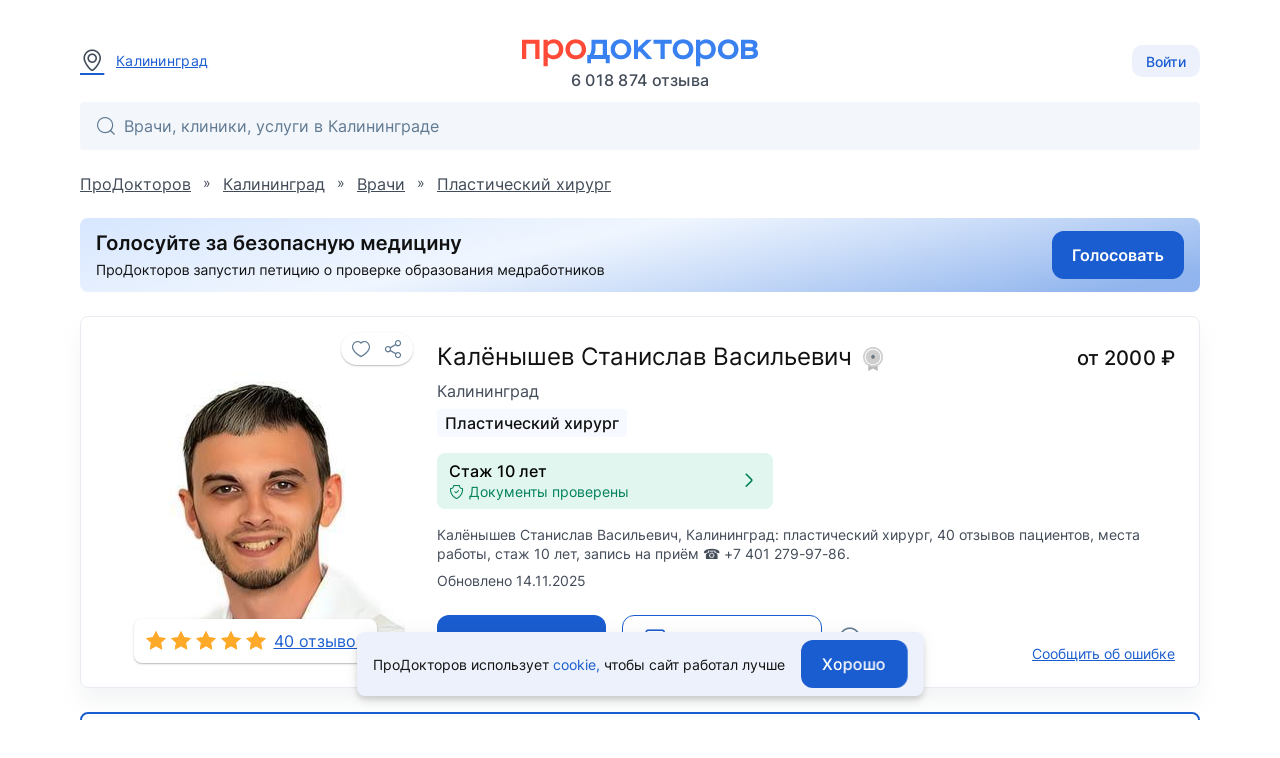

--- FILE ---
content_type: text/html; charset=utf-8
request_url: https://prodoctorov.ru/kaliningrad/vrach/578682-kalyonyshev/
body_size: 17683
content:
<!--SSR--><!DOCTYPE html><html lang="ru"><head><link
            rel="dns-prefetch"
            href="https://mc.yandex.ru"
        ><link
            rel="preconnect"
            href="https://mc.yandex.ru"
        ><meta
            http-equiv="Content-Type"
            content="text/html; charset=UTF-8"
        ><meta
            name="viewport"
            content="width=1000"
        ><link
    rel="canonical"
    href="https://prodoctorov.ru/kaliningrad/vrach/578682-kalyonyshev/"
  ><meta
    property="og:image"
    content="https://prodoctorov.ru/media/photo/kaliningrad/doctorimage/578682/451229-578682-kalyonyshev_square.jpg"
  ><link
      rel="apple-touch-icon"
      href="/static/_v1/pd/favicons/apple_touch_icon/apple-touch-icon.png?v=v0FBeZ0jaG"
    ><link
        rel="apple-touch-icon"
        sizes="57x57"
        href="/static/_v1/pd/favicons/apple_touch_icon/favicon_57x57.png?v=v0FBeZ0jaG"
      ><link
        rel="apple-touch-icon"
        sizes="60x60"
        href="/static/_v1/pd/favicons/apple_touch_icon/favicon_60x60.png?v=v0FBeZ0jaG"
      ><link
        rel="apple-touch-icon"
        sizes="72x72"
        href="/static/_v1/pd/favicons/apple_touch_icon/favicon_72x72.png?v=v0FBeZ0jaG"
      ><link
        rel="apple-touch-icon"
        sizes="76x76"
        href="/static/_v1/pd/favicons/apple_touch_icon/favicon_76x76.png?v=v0FBeZ0jaG"
      ><link
        rel="apple-touch-icon"
        sizes="114x114"
        href="/static/_v1/pd/favicons/apple_touch_icon/favicon_114x114.png?v=v0FBeZ0jaG"
      ><link
        rel="apple-touch-icon"
        sizes="120x120"
        href="/static/_v1/pd/favicons/apple_touch_icon/favicon_120x120.png?v=v0FBeZ0jaG"
      ><link
        rel="apple-touch-icon"
        sizes="144x144"
        href="/static/_v1/pd/favicons/apple_touch_icon/favicon_144x144.png?v=v0FBeZ0jaG"
      ><link
        rel="apple-touch-icon"
        sizes="152x152"
        href="/static/_v1/pd/favicons/apple_touch_icon/favicon_152x152.png?v=v0FBeZ0jaG"
      ><link
        rel="apple-touch-icon"
        sizes="180x180"
        href="/static/_v1/pd/favicons/apple_touch_icon/favicon_180x180.png?v=v0FBeZ0jaG"
      ><link
      rel="mask-icon"
      sizes="180x180"
      color="#3981f1"
      href="/static/_v1/pd/favicons/apple_touch_icon/mask/favicon_180x180.svg?v=v0FBeZ0jaG"
    ><link
      rel="icon"
      type="image/png"
      sizes="192x192"
      href="/static/_v1/pd/favicons/android_chrome/favicon_192x192.png?v=v0FBeZ0jaG"
    ><link
        rel="icon"
        type="image/png"
        sizes="32x32"
        href="/static/_v1/pd/favicons/favicon_32x32.png?v=v0FBeZ0jaG"
      ><link
        rel="icon"
        type="image/png"
        sizes="64x64"
        href="/static/_v1/pd/favicons/favicon_64x64.png?v=v0FBeZ0jaG"
      ><link
        rel="icon"
        type="image/png"
        sizes="194x194"
        href="/static/_v1/pd/favicons/favicon_194x194.png?v=v0FBeZ0jaG"
      ><link
      rel="shortcut icon"
      type="image/x-icon"
      href="/favicon.ico?v=v0FBeZ0jaG"
    ><link
      rel="manifest"
      href="/static/_v1/pd/favicons/android_chrome/site.webmanifest?v=v0FBeZ0jaG"
    ><meta
      name="msapplication-TileColor"
      content="#1A5DD0"
    ><meta
      name="msapplication-TileImage"
      content="/static/_v1/pd/favicons/mstile/favicon_144x144.png?v=v0FBeZ0jaG"
    ><meta
      name="msapplication-config"
      content="/static/_v1/pd/favicons/mstile/browserconfig.xml?v=v0FBeZ0jaG"
    ><title>
  
    Калёнышев Станислав Васильевич, пластический хирург - 40 отзывов | Калининград - ПроДокторов
  
</title><meta
  property="og:title"
  content="ПроДокторов – сайт отзывов пациентов о врачах №1 в России"
><link
            rel="preload"
            as="font"
            type="font/woff2"
            crossorigin="anonymous"
            href="/static/_v1/pd/fonts/Inter/Inter-Regular.woff2"
        ><link
            rel="preload"
            as="font"
            type="font/woff2"
            crossorigin="anonymous"
            href="/static/_v1/pd/fonts/Inter/Inter-Medium.woff2"
        ><!-- Yandex.Metrika counter --><script id="script-yandex-metrics"> (function(m,e,t,r,i,k,a){ m[i]=m[i]||function(){(m[i].a=m[i].a||[]).push(arguments)}; m[i].l=1*new Date(); for (var j = 0; j < document.scripts.length; j++) {if (document.scripts[j].src === r) { return; }} k=e.createElement(t),a=e.getElementsByTagName(t)[0],k.async=1,k.src=r,a.parentNode.insertBefore(k,a) })(window, document, 'script', 'https://mc.yandex.ru/metrika/tag.js', 'ym'); ym(10630678, 'init', { triggerEvent: true, clickmap: true, trackLinks: true, accurateTrackBounce: true, webvisor: true }); </script><noscript><div><img src="https://mc.yandex.ru/watch/10630678" style="position:absolute; left:-9999px;" alt="" /></div></noscript><!-- /Yandex.Metrika counter --><meta
    name="description"
    content="Калёнышев Станислав Васильевич, Калининград: пластический хирург, 40 отзывов пациентов, стаж 11 лет , запись на приём ☎ +7 401 279-97-86"
  ><script data-qa="ssr-scripts" src="/static/bundles/runtime/runtime.5c0048db4469a0d737ac.js" defer></script><script data-qa="ssr-scripts" src="/static/bundles/node-modules/node-modules.d2bcd8f865ff7fad83d6.js" defer></script><script data-qa="ssr-scripts" src="/static/bundles/custom-modules/custom-modules.fac6d003e6dfbf5f51a5.js" defer></script><script data-qa="ssr-scripts" src="/static/bundles/fp-modules/fp-modules.ce338d65bfab37e878ac.js" defer></script><script data-qa="ssr-scripts" src="/static/bundles/doctor-inner-full/doctor-inner-full.6bc9876ba6db84b792df.js" defer></script><link rel="stylesheet" data-qa="ssr-style" href="/static/bundles/node-modules/node-modules.d2bcd8f865ff7fad83d6.css"><link rel="stylesheet" data-qa="ssr-style" href="/static/bundles/custom-modules/custom-modules.fac6d003e6dfbf5f51a5.css"><link rel="stylesheet" data-qa="ssr-style" href="/static/bundles/doctor-inner-full/doctor-inner-full.6bc9876ba6db84b792df.css"><script>/**/</script></head><body
        data-user-id=""
        data-flavour="full"
        data-ff-fingerprint-dataset="true"
        data-use-doctor-page-redesign="true"
    ><div class="vue-popup-map"></div><div id="vue-club-card-getting"></div><div id="vue-club-card-info"></div><div
    class="d-none cookie-banner"
    data-qa="cookie-banner"
  ><div class="text-body-2 text--text">
      ПроДокторов использует

      <form
  action="/prg/"
  method="post"
  target="_blank"
  class="d-inline b-prg b-prg_csrf"
><input
    type="hidden"
    name="csrfmiddlewaretoken"
    value="1V4aIFCmyGW6FehBEFuBL21RTBQd4sYKjywSjdLlKxJizPSyks0xz5vifFoPvOzD"
  ><input
    type="hidden"
    name="url"
    value="/static/_v1/pd/documents/pdf/cookie-agreement.pdf"
  ><button
    type="submit"
    class="primary--text text-decoration-none"
    data-qa="cookie-banner-link"
  >
    
        cookie,
      
  </button></form>


      чтобы&nbsp;сайт работал лучше
    </div><button
      class="cookie-banner-button b-button b-button_blue ml-4"
      data-qa="cookie-banner-button"
    ><span class="text-button">
        Хорошо
      </span></button></div><header class="b-header"><div class="b-container b-header__container"><div class="b-header__town"><a
          data-url="/ajax/town/kaliningrad/"
          class="b-choose-town-btn-v2 primary--text"
          data-translit="kaliningrad"
          data-effect="mag-popup_anim_vertical"
          href="#b-choose-town-popup"
        ><div class="b-text-unit b-text-unit_vertical_middle"><span class="ui-icon-map-pin text-secondary--text mr-3"></span>
            Калининград
          </div></a></div><div id="choose-town-dialog"></div><div class="b-header__logo"><a
          
          href="/"
          class="b-header__logo-img"

          
            style="background-image: url('/static/_v1/pd/logos/ui-kit/prodoctorov-logo.svg');"
          
          
        ></a><div class="b-header__logo-stat">
            6 018 874
            отзыва
          </div></div><div class="b-header__account"><button class="b-choose-login-type__trigger-btn b-button b-button_small b-button_light"><span class="text-subtitle-2">
                Войти
              </span></button></div></div><div class="b-container"><div class="b-header__search"><div class="vue-search-bar-mount"><search-bar
              placeholder="Врачи, клиники, услуги в Калининграде"
              :town="{
                  id: 1852,
                  name: 'Калининград',
                  name_pred: 'Калининграде',
                  translit: 'kaliningrad',
              }"
              search-url="/kaliningrad/find/"
              :is-office-ip="false"

              
            ></search-bar></div></div></div></header><!--noindex--><div class="b-menu-line"><div class="b-container b-menu-line__container"><ul class="b-menu-line__menu-list"></ul><div class="b-menu-line__breadcrumbs"><div
    id="bread2"
    class="b-breadcrumbs"
    itemscope
    itemtype="http://schema.org/BreadcrumbList"
  ><span
      class="b-breadcrumbs__item"
      itemprop="itemListElement"
      itemscope
      itemtype="http://schema.org/ListItem"
    ><a
        class="b-breadcrumbs__item-link"
        itemprop="item"
        
        href="/"
        
      ><span itemprop="name">ПроДокторов</span></a><meta
        itemprop="position"
        content="1"
      ></span>
    »
    <span
      class="b-breadcrumbs__item"
      itemprop="itemListElement"
      itemscope
      itemtype="http://schema.org/ListItem"
    ><a
        class="b-breadcrumbs__item-link"
        itemprop="item"
        
        href="/kaliningrad/"
        title="Калининград - отзывы о врачах"
        
      ><span itemprop="name">Калининград</span></a><meta
        itemprop="position"
        content="2"
      ></span>
    »
    <span
      class="b-breadcrumbs__item"
      itemprop="itemListElement"
      itemscope
      itemtype="http://schema.org/ListItem"
    ><a
        class="b-breadcrumbs__item-link"
        itemprop="item"
        
        href="/kaliningrad/vrach/"
        
        title="Врачи Калининграда"
      ><span itemprop="name">Врачи</span></a><meta
        itemprop="position"
        content="3"
      ></span>

    
      »
      <span
        class="b-breadcrumbs__item"
        itemprop="itemListElement"
        itemscope
        itemtype="http://schema.org/ListItem"
      ><a
          class="b-breadcrumbs__item-link"
          itemprop="item"
          href="/kaliningrad/plasticheskiy-hirurg/"
        ><span itemprop="name">Пластический хирург</span></a><meta
          itemprop="position"
          content="4"
        ></span></div></div></div></div><!--/noindex--><div class="clear"></div><div
            id="container"
            class=""
        ><div class="ajax_overlay"></div><div id="content" class="overflow-anchor-none"  itemscope itemtype="http://schema.org/Physician" ><div
    class="club-desktop-modal-info-mount"
    data-club-modal-info-coupon-pdf="/static/_v1/pd/documents/pdf/club/%D0%9F%D1%80%D0%B0%D0%B2%D0%B8%D0%BB%D0%B0_%D0%B8%D1%81%D0%BF%D0%BE%D0%BB%D1%8C%D0%B7%D0%BE%D0%B2%D0%B0%D0%BD%D0%B8%D1%8F_%D0%BA%D1%83%D0%BF%D0%BE%D0%BD%D0%BE%D0%B2.pdf"
    data-club-modal-info-participation-pdf="/static/_v1/pd/documents/pdf/club/%D0%9F%D1%80%D0%B0%D0%B2%D0%B8%D0%BB%D0%B0_%D1%83%D1%87%D0%B0%D1%81%D1%82%D0%B8%D1%8F_%D0%B2_%D0%BA%D0%BB%D1%83%D0%B1%D0%B5_%D0%9F%D1%80%D0%BE%D0%94%D0%BE%D0%BA%D1%82%D0%BE%D1%80%D0%BE%D0%B2.pdf"
  ></div><div class="b-container overflow-anchor-none js-listener-custom-event-button"><meta
      itemprop="url"
      content="https://prodoctorov.ru/kaliningrad/vrach/578682-kalyonyshev/"
    ><div class=" mb-6"><form
  action="/prg/"
  method="post"
  target="_blank"
  data-ya-goal="petitionBanner__click"
  class="d-flex b-prg b-prg_csrf"
><input
    type="hidden"
    name="csrfmiddlewaretoken"
    value="1V4aIFCmyGW6FehBEFuBL21RTBQd4sYKjywSjdLlKxJizPSyks0xz5vifFoPvOzD"
  ><input
    type="hidden"
    name="url"
    value="https%3A//www.roi.ru/142775/"
  ><button
    type="submit"
    class="d-flex"
  ><img
        class="rounded"
        width="100%"
        height="auto"

        
          src="/static/_v1/pd/banners/petition-banner-long.jpg"
        

        alt="Голосуй за безопасную медицину"
      ></button></form></div><div class="b-doctor-intro b-doctor-intro_doctor"><div class="b-doctor-intro__left-side mr-8"><div
    data-qa="favourite_btn"
    class="vue-favourite-btn-mount b-doctor-intro__favourite-btn"
  ><favourite-btn
        :id="578682"
        :in-user-favourites
        type="doctors"
        url="https://prodoctorov.ru/kaliningrad/vrach/578682-kalyonyshev/"
        url-name="doctor"
      ></favourite-btn></div><div class="b-doctor-intro__anchor-links"></div><img
      itemprop="image"
      loading="lazy"
      class="avatar578682 b-doctor-intro__avatar"
      title="Калёнышев Станислав Васильевич - фотография"
      src="/media/photo/kaliningrad/doctorimage/578682/451229-578682-kalyonyshev_square.jpg"
      alt="Калёнышев Станислав Васильевич, пластический хирург - Калининград"
    ><div class="b-doctor-intro__rates-wrapper b-box b-box_shadow_elevation-1 b-box_border-radius_md bg-gray-0"><a
          
            href="/kaliningrad/vrach/578682-kalyonyshev/#rating"
          

          class="text-body-1 primary--text d-flex pa-3"
        ><div
  data-qa="stars_rate"
  class="b-stars-rate b-stars-rate_theme_new b-stars-rate_color_yellow"
><div class="b-stars-rate__progress" style="width: 6.4400em"></div></div><span class="ml-2">
            40 отзывов
          </span></a></div></div><div class="b-doctor-intro__right-side"><div class="b-doctor-intro__title-first-line mb-2"><h1><span
          itemprop="name"
          class="d-block text-h5 text--text mb-2"
        >
          Калёнышев Станислав Васильевич

          
            <span class="vue-soft-version-icon-mount ml-1"><soft-version-icon
                soft-version="LIGHT"
              ></soft-version-icon></span></span><span class="d-block text-body-1 text-secondary--text"><span itemprop="address" itemscope itemtype="https://schema.org/PostalAddress"><span itemprop="addressLocality">
              Калининград
            </span></span></span></h1><div class="b-doctor-intro__price ml-auto pl-10"><div class="d-flex align-center text-h6 text--text">
            
              
                от
                2000
                ₽
              
            
          </div></div></div><div class="b-doctor-intro__specs mb-4"><a class="b-doctor-intro__spec b-doctor-intro__spec_highlight"
             href="/kaliningrad/plasticheskiy-hirurg/"
          >
            
              
                Пластический хирург
              
            
          </a></div><div class="mb-4"><div class="d-flex"><div
            class="b-doctor-intro__documents-plate d-flex align-center rounded px-3 py-2 w-100 bg-success cursor-pointer"

            data-documents-verified-open="{
                            linkToDocuments: '#documents',
                            isEducationConfirmed: true,
                            isCategoryConfirmed: false,
                            categoryExpiresDate: '',
                            isCategoryExpiringSoon: null,
                            isCategoryValid: null,
                            isScienceConfirmed: false,
                            scienceDocumentType: 0,

                            
                        }"
          ><div class="text-left mr-2"><div class="text-subtitle-1">
                  



  Стаж 10 лет


                </div><div></div><div class="d-flex align-center text-body-2 text-success--text"><span class="ui-icon-shield-check ui-icon-fz-smaller mr-1"></span>
                  Документы проверены
                </div></div><div class="ui-icon-arrow-right ui-icon-fz-big text-success--text ml-auto"></div></div></div></div><p
    
      class="text-body-2 text-secondary--text"
    
  >
    Калёнышев Станислав Васильевич, Калининград: пластический хирург, 40 отзывов пациентов, места работы, стаж 10 лет, запись на приём ☎ +7 401 279-97-86.
  </p><div class="text-body-2 text-secondary--text mt-2">
      Обновлено 14.11.2025
    </div><div class="d-flex mt-auto flex-wrap"><div class="b-doctor-intro__buttons-container pt-6"><form
  action="/prg/"
  method="post"
  target="_self"
  class="0 b-prg b-prg_csrf"
  data-google-goal="click_leave_review_free"
><input
    type="hidden"
    name="csrfmiddlewaretoken"
    value="1V4aIFCmyGW6FehBEFuBL21RTBQd4sYKjywSjdLlKxJizPSyks0xz5vifFoPvOzD"
  ><input
    type="hidden"
    name="url"
    value="/new/rate/doctor/578682/"
  ><button
    type="submit"
    class="b-button b-button_blue"
  ><span class="text-button bg-gray-0--text">
      Оставить отзыв
    </span></button></form><div
  class="b-gratitudes ml-4"
  data-agreement-link="/static/_v1/pd/documents/pdf/gratitude/%D0%A3%D1%81%D0%BB%D0%BE%D0%B2%D0%B8%D1%8F_%D0%B8%D1%81%D0%BF%D0%BE%D0%BB%D1%8C%D0%B7%D0%BE%D0%B2%D0%B0%D0%BD%D0%B8%D1%8F_%D0%B4%D0%BB%D1%8F_%D0%BF%D0%BE%D0%BB%D1%8C%D0%B7%D0%BE%D0%B2%D0%B0%D1%82%D0%B5%D0%BB%D0%B5%D0%B9.pdf"
  data-device-type="full"
><div class="b-gratitudes__wrapper"><a
      class="b-gratitudes__button b-button b-button_outline b-button_blue"
      data-request="/gratitude/6648/payment_info/"
      data-csrf="1V4aIFCmyGW6FehBEFuBL21RTBQd4sYKjywSjdLlKxJizPSyks0xz5vifFoPvOzD"
      id="payment-link"
      data-ya-goals-gratitude="gratitude_open"
    ><span class="ui-icon-wallet mr-2"></span><span class="text-button">
        Поблагодарить
      </span></a><div
      class="b-tooltip mx-4"
      data-device-type="full"
    ><button
        type="button"
        class="b-tooltip__button"
      ><span
          class="ui-icon-circle-info text-info--text"
        ></span></button><div
        class="b-tooltip__hint b-tooltip__hint_center-left b-gratitudes__tooltip text-body-2 text--text"
      >
        Отзыв не единственный способ сказать врачу «Спасибо». Вы можете перевести деньги на личный счёт доктора.
      </div></div></div></div></div><div class="mt-auto pt-6"><span
          data-href="/mistake/doctor/578682/"
          data-effect="mag-popup_anim_vertical"
          class="text-body-2 primary--text text-no-wrap text-decoration-underline cursor-pointer b-doctor-intro__js-bug-report"
        >
          Сообщить об ошибке
        </span></div></div></div></div><div class="mt-6"><div
      class="club-modal-info-mount"
      data-club-modal-info-coupon-pdf="/static/_v1/pd/documents/pdf/club/%D0%9F%D1%80%D0%B0%D0%B2%D0%B8%D0%BB%D0%B0_%D0%B8%D1%81%D0%BF%D0%BE%D0%BB%D1%8C%D0%B7%D0%BE%D0%B2%D0%B0%D0%BD%D0%B8%D1%8F_%D0%BA%D1%83%D0%BF%D0%BE%D0%BD%D0%BE%D0%B2.pdf"
      data-club-modal-info-participation-pdf="/static/_v1/pd/documents/pdf/club/%D0%9F%D1%80%D0%B0%D0%B2%D0%B8%D0%BB%D0%B0_%D1%83%D1%87%D0%B0%D1%81%D1%82%D0%B8%D1%8F_%D0%B2_%D0%BA%D0%BB%D1%83%D0%B1%D0%B5_%D0%9F%D1%80%D0%BE%D0%94%D0%BE%D0%BA%D1%82%D0%BE%D1%80%D0%BE%D0%B2.pdf"
    ></div><div class="club-appointment-notice-mount"></div><div
    id="doctor-contacts"
    class="vue-doctor-page-lpu-list-mount"
  ><doctor-page-lpu-list
      current-date="2026-01-21"
      :doctor="{&quot;id&quot;: 578682, &quot;spec&quot;: {&quot;id&quot;: 27, &quot;name&quot;: &quot;Пластический хирург&quot;, &quot;specname&quot;: &quot;пластический хирург&quot;, &quot;translit&quot;: &quot;plasticheskiy-hirurg&quot;, &quot;translations&quot;: {}, &quot;__str__&quot;: &quot;Пластический хирург&quot;}, &quot;translit&quot;: &quot;578682-kalyonyshev&quot;, &quot;hits&quot;: 58, &quot;fio&quot;: &quot;Калёнышев Станислав Васильевич&quot;, &quot;fio_maiden&quot;: &quot;Калёнышев Станислав Васильевич&quot;, &quot;fio_short&quot;: &quot;Калёнышев С. В.&quot;, &quot;surname&quot;: &quot;Калёнышев&quot;, &quot;firstname&quot;: &quot;Станислав&quot;, &quot;secondname&quot;: &quot;Васильевич&quot;, &quot;maiden_name&quot;: null, &quot;is_medic&quot;: true, &quot;stars&quot;: 5.0, &quot;rating&quot;: 9.44, &quot;official_rating&quot;: 4.4, &quot;town&quot;: {&quot;name&quot;: &quot;Калининград&quot;, &quot;translit&quot;: &quot;kaliningrad&quot;}, &quot;min_price&quot;: 2000, &quot;experience_year&quot;: &quot;2015&quot;, &quot;friendliness&quot;: 2.0, &quot;osmotr&quot;: 2.0, &quot;efficiency&quot;: 2.0, &quot;informativity&quot;: 2.0, &quot;recommend&quot;: 2.0, &quot;staj2&quot;: 11, &quot;category&quot;: 0, &quot;science&quot;: 0, &quot;rates&quot;: 40, &quot;allrates&quot;: 40, &quot;status&quot;: 1, &quot;get_status_display&quot;: &quot;Принято&quot;, &quot;spec_in_title&quot;: false, &quot;inactive&quot;: false, &quot;is_registered&quot;: true, &quot;appointment_on&quot;: true, &quot;square_avatar&quot;: &quot;photo/kaliningrad/doctorimage/578682/451229-578682-kalyonyshev_square.jpg&quot;, &quot;square_avatar_small&quot;: &quot;photo/kaliningrad/doctorimage/578682/451229-578682-kalyonyshev_square_small.jpg&quot;, &quot;hide_avatar&quot;: false, &quot;degree_education&quot;: null, &quot;pagewarningtext&quot;: null, &quot;active_medals&quot;: [{&quot;medal_type&quot;: {&quot;id&quot;: 52, &quot;name&quot;: &quot;Премия ПроДокторов 2023 (2 место)&quot;, &quot;image&quot;: &quot;medals/award_for_doc_2_2023_cyqf4pS.svg&quot;, &quot;medal_group&quot;: {&quot;id&quot;: 9}, &quot;translations&quot;: {}}}], &quot;active_medals_count&quot;: 1, &quot;articles_count&quot;: 0, &quot;clinical_cases_count&quot;: 0, &quot;drug_rate_cnt&quot;: 0, &quot;answer_cnt&quot;: 0, &quot;forges_documents&quot;: false, &quot;translations&quot;: {}}"
      :lpu-address-list="[{&quot;id&quot;: 41943, &quot;lpu&quot;: {&quot;id&quot;: 45810, &quot;town&quot;: {&quot;region&quot;: {&quot;country&quot;: {&quot;is_russia&quot;: true, &quot;phone_code&quot;: &quot;+7&quot;, &quot;phone_min_length&quot;: 11}}, &quot;name&quot;: &quot;Калининград&quot;, &quot;translit&quot;: &quot;kaliningrad&quot;, &quot;timedelta&quot;: 2, &quot;translations&quot;: {}}, &quot;name&quot;: &quot;«Центр пластической хирургии»&quot;, &quot;translit&quot;: &quot;45810-centr-doktora-pershina&quot;, &quot;paid&quot;: true, &quot;is_show_registration_phone&quot;: false, &quot;address&quot;: &quot;ул. Петра Панина, д. 8&quot;, &quot;uses_mtlink&quot;: false, &quot;lpuphone&quot;: {&quot;phone&quot;: &quot;(4012) 79-97-86&quot;}, &quot;lpumetro_set&quot;: {&quot;all&quot;: []}, &quot;lputype&quot;: {&quot;is_private&quot;: true}, &quot;nearest_metros&quot;: null}, &quot;lpu_id&quot;: 45810, &quot;doctor_id&quot;: 578682, &quot;address&quot;: &quot;ул. Петра Панина, д. 8&quot;, &quot;has_restriction_appointment&quot;: false, &quot;has_slots&quot;: true, &quot;has_slots_in_clinic&quot;: true, &quot;has_slots_telemed_in_clinic&quot;: false, &quot;has_slots_telemed_in_medtochka&quot;: false, &quot;appointment_on&quot;: true, &quot;lon&quot;: 20.493859, &quot;lat&quot;: 54.746753, &quot;tabs_data&quot;: {&quot;price&quot;: 2000, &quot;price_go&quot;: null, &quot;club_price&quot;: null, &quot;in_club&quot;: false, &quot;price_telemed&quot;: null, &quot;price_telemed_medtochka&quot;: null, &quot;price_off&quot;: null, &quot;pd_price&quot;: 2000, &quot;discount&quot;: null, &quot;club_discount&quot;: 0}, &quot;workplaces&quot;: [{&quot;id&quot;: 3019402, &quot;age_range_text&quot;: &quot;от 18 лет&quot;, &quot;spec&quot;: {&quot;id&quot;: 27, &quot;name&quot;: &quot;Пластический хирург&quot;, &quot;translit&quot;: &quot;plasticheskiy-hirurg&quot;, &quot;translations&quot;: {}}, &quot;price&quot;: 2000, &quot;price_go&quot;: null, &quot;pd_price_online&quot;: null, &quot;mt_price_online&quot;: null, &quot;pd_price_go&quot;: null, &quot;club_price&quot;: null, &quot;in_club&quot;: false, &quot;age_min&quot;: 18, &quot;age_max&quot;: null, &quot;appointment_telemed&quot;: false, &quot;appointment_direct&quot;: false, &quot;appointment_type&quot;: &quot;express&quot;, &quot;nearest_appointment_express_datetime&quot;: null, &quot;enable_appointment_telemed_in_medtochka&quot;: false, &quot;metric&quot;: {&quot;has_slots_in_clinic&quot;: true, &quot;has_slots_telemed_in_clinic&quot;: false, &quot;has_slots_telemed_in_medtochka&quot;: false}}], &quot;show_phone&quot;: true, &quot;phone&quot;: &quot;89114606666&quot;, &quot;appointment_direct&quot;: false, &quot;appointment_express&quot;: true, &quot;appointment_telemed&quot;: false, &quot;enable_appointment_telemed_in_medtochka&quot;: false, &quot;staff_appointment_type&quot;: &quot;Экспресс-запись&quot;}]"
      :synonym-price-list="[]"
      :is-appointment-on="true"
      appointment-will-enable-time=""
      :lpu-with-appointment-ids="[45810]"
      town-translit="kaliningrad"
      :town-timedelta="2"
      :urls="{
                $lpu: '/lpu-town-translit/lpu/lpu-translit/',
                createAppointmentForm: '/appointment/vrach/new/',

                
            }"

      :other-countries-of-work="[]"
    ></doctor-page-lpu-list></div></div><div class="b-doctor-details"><div class="b-doctor-details__aside"><div class="b-doctor-details__toc"><div class="b-doctor-details__toc"><a
      href="#medals"
      class="b-doctor-details__toc-item"
    ><div class="b-doctor-details__toc-title">
        Медали
      </div><div class="b-doctor-details__toc-num">
        1
      </div></a><a
      href="#doctor-languages"
      class="b-doctor-details__toc-item"
    ><div class="b-doctor-details__toc-title">
        Языки общения
      </div><div class="b-doctor-details__toc-num">
        1
      </div></a><a
      href="#job"
      class="b-doctor-details__toc-item"
    ><div class="b-doctor-details__toc-title">
        Опыт работы
      </div><div class="b-doctor-details__toc-num">
        4
      </div></a><a
      href="#educations"
      class="b-doctor-details__toc-item"
    ><div class="b-doctor-details__toc-title">
        Образование
      </div><div class="b-doctor-details__toc-num">
        3
      </div></a><a
      href="#courses"
      class="b-doctor-details__toc-item"
    ><div class="b-doctor-details__toc-title">
        Квалификации
      </div><div class="b-doctor-details__toc-num">
        8
      </div></a><a
      href="#associations"
      class="b-doctor-details__toc-item"
    ><div class="b-doctor-details__toc-title">
        Ассоциации
      </div><div class="b-doctor-details__toc-num">
        1
      </div></a><a
      href="#rating"
      class="b-doctor-details__toc-item"
    ><div class="b-doctor-details__toc-title">
        Рейтинг
      </div></a><a
    href="/kaliningrad/vrach/578682-kalyonyshev/otzivi/#otzivi"
    class="b-doctor-details__toc-item"
    data-qa="rates-item"
    data-anchor-target="otzivi"

    
      
        data-reviews-list-yandex-goals="reviews_list_click_aside_doctor_redirect"
      
    
  ><div class="b-doctor-details__toc-title">
      Отзывы
    </div><div class="b-doctor-details__toc-num">
        40
      </div></a><a
      href="#documents"
      class="b-doctor-details__toc-item"
    ><div class="b-doctor-details__toc-title">
        Документы
      </div><div class="b-doctor-details__toc-num">
        2
      </div></a></div></div></div><main class="b-doctor-details__main"><div
      id="medals"
      class="b-doctor-details__item b-box b-box_shadow py-6"
    ><div class="b-doctor-details__item-header px-6"><h2 class="b-doctor-details__title">
    Медали
  </h2></div><div class="b-medals"><div class="b-medals__slider b-slider b-slider_js"><div class="b-medals__container b-slider__container"><div class="b-medals__item b-slider__slide b-slider__slide_js"><div class="b-medals__card"><div class="b-medals__image-wrapper"><img
                  class="b-medals__image b-medals__image_m"
                  src="/media/medals/award_for_doc_2_2023_cyqf4pS.svg"
                  alt="Премия ПроДокторов 2023 (2 место)"
                ></div><div class="b-medals__description text-body-2 text--text">
                Премия ПроДокторов 2023 (2 место)
              </div><form
  action="/prg/"
  method="post"
  target="_self"
  class="b-prg b-prg_csrf"
><input
    type="hidden"
    name="csrfmiddlewaretoken"
    value="1V4aIFCmyGW6FehBEFuBL21RTBQd4sYKjywSjdLlKxJizPSyks0xz5vifFoPvOzD"
  ><input
    type="hidden"
    name="url"
    value="/info/medal/%23medalgroup-9"
  ><button
    type="submit"
    class="b-medals__link"
  ><span class="b-medals__link-text text-body-2 primary--text">
                  Подробнее
                </span></button></form></div></div></div><button
      class="b-slider__control b-slider__control_prev b-slider__control_center"
      type="button"
    ><span class="b-slider__control-icon ui-icon-arrow-left ui-icon-fz-smaller primary--text"></span></button><button
      class="b-slider__control b-slider__control_next b-slider__control_center"
      type="button"
    ><span class="b-slider__control-icon ui-icon-arrow-right ui-icon-fz-smaller primary--text"></span></button></div></div></div><div
  class="b-doctor-details__item b-box b-box_shadow b-box_padding_small"
  id="doctor-languages"
><div class="b-doctor-details__item-header"><h2 class="text-h6 text--text">
      Языки общения
    </h2></div><div class="b-doctor-details__item-box"><div
      class="b-doctor-details__item-shown b-doctor-details__list"
    ><div class="b-doctor-details__list-item b-doctor-details__list-item_in-row mb-6"><div class="d-flex flex-row align-center"><img
              src="/media/language/flag/None_Jg9lMKZ.svg"
              alt="flag"
              class="doctor-languages_flag mr-4 rounded-sm"
              width="24px"
              height="16px"
            ><span class="text-body-1 text--text">
              Русский
            </span></div></div></div></div></div><div
    class="b-doctor-details__item b-box b-box_shadow b-box_padding_small"
    id="job"
  ><div class="b-doctor-details__item-header"><h2 class="text-h6 text--text">
        Опыт работы
      </h2></div><div class="b-doctor-details__item-box"><div class="b-doctor-details__item-shown"><div class="text-body-1"><div class="d-flex justify-space-between align-center my-4"><div class="b-doctor-details__data-icon ui-icon-fz-medium ui-icon_reset ui-icon-clinic text-info--text"></div><div class="b-doctor-details__data-title text--text mt-1">
                  
                    Центр пластической хирургии. г. Калининград
                  
                </div></div><div class="b-doctor-details__item-description pl-7 ml-2"><div
                
                  class="text-info--text mb-1"
                
              >
                2021 — н. в.
              </div><div class="text--text">
                
                  Врач пластический хирург
                
                <br></div></div></div><div class="text-body-1"><div class="d-flex justify-space-between align-center my-4"><div class="b-doctor-details__data-icon ui-icon-fz-medium ui-icon_reset ui-icon-clinic text-info--text"></div><div class="b-doctor-details__data-title text--text mt-1">
                  
                    МЦ Европа. г. Иваново
                  
                </div></div><div class="b-doctor-details__item-description pl-7 ml-2"><div
                
                  class="text-info--text mb-1"
                
              >
                2020 — 2021
              </div><div class="text--text">
                
                  Врач пластический хирург
                
                <br></div></div></div><div class="text-body-1"><div class="d-flex justify-space-between align-center my-4"><div class="b-doctor-details__data-icon ui-icon-fz-medium ui-icon_reset ui-icon-clinic text-info--text"></div><div class="b-doctor-details__data-title text--text mt-1">
                  
                    Институт пластической хирургии и косметологии. г. Москва
                  
                </div></div><div class="b-doctor-details__item-description pl-7 ml-2"><div
                
                  class="text-info--text mb-1"
                
              >
                2018 — 2020
              </div><div class="text--text">
                
                  Врач пластический хирург
                
                <br></div></div></div></div><div class="b-doctor-details__item_hidden"><div class="text-body-1"><div class="d-flex justify-space-between align-center my-4"><div class="b-doctor-details__data-icon ui-icon-fz-medium ui-icon_reset ui-icon-clinic text-info--text"></div><div class="b-doctor-details__data-title text--text mt-1">
                  
                    Томская областная клиническая больница
                  
                </div></div><div class="b-doctor-details__item-description pl-7 ml-2"><div
                
                  class="text-info--text mb-1"
                
              >
                2016 — 2018
              </div><div class="text--text">
                
                  Врач пластический хирург
                
                <br></div></div></div></div></div><button
  class="b-doctor-details__item-show-more b-button b-button_light mx-auto mt-6"
  type="button"
  data-qa="show_more_content"
  aria-label="Развернуть"
><span
    class="text-button primary--text"
    aria-hidden="true"
  >
    Показать всё
  </span></button></div><div
    class="b-doctor-details__item b-box b-box_shadow b-box_padding_small"
    id="educations"
  ><div class="b-doctor-details__item-header"><h2 class="text-h6 text--text">
        Образование
      </h2></div><div class="b-doctor-details__item-box"><div class="b-doctor-details__item-shown"><div class="ui-text"><div class="d-flex justify-space-between align-center my-4"><div class="b-doctor-details__data-icon ui-icon-fz-medium ui-icon_reset ui-icon-education text-info--text"></div><div class="b-doctor-details__data-title text-body-1 text--text mt-1">
                    
                      Алтайский государственный медицинский университет
                    
                  </div></div><div class="b-doctor-details__item-description pl-7 ml-2"><div
                  
                    class="text-body-1 text-info--text mb-1"
                  
                >
                  2015
                </div><div class="text-body-1 text--text mb-1">
                    Лечебное дело 

                    
                      
                      <img
                        style="vertical-align: sub;"
                        width="16"
                        height="16"

                        
                          src="/static/_v1/pd/icons/diplom-blue.png"
                        

                        
                      ></div><div class="text-body-2 text-info--text">
                  Базовое образование
                </div></div></div><div class="ui-text"><div class="b-doctor-details__item-description pl-7 ml-2"><div
                  
                    class="text-body-1 text-info--text mb-1 pt-4"
                  
                >
                  2016
                </div><div class="text-body-1 text--text mb-1">
                     Хирургия

                    
                  </div><div class="text-body-2 text-info--text">
                  Интернатура
                </div></div></div><div class="ui-text"><div class="d-flex justify-space-between align-center my-4"><div class="b-doctor-details__data-icon ui-icon-fz-medium ui-icon_reset ui-icon-education text-info--text"></div><div class="b-doctor-details__data-title text-body-1 text--text mt-1">
                    
                      Сибирский государственный медицинский университет
                    
                  </div></div><div class="b-doctor-details__item-description pl-7 ml-2"><div
                  
                    class="text-body-1 text-info--text mb-1"
                  
                >
                  2018
                </div><div class="text-body-1 text--text mb-1">
                     Пластическая хирургия

                    
                  </div><div class="text-body-2 text-info--text">
                  Ординатура
                </div></div></div></div><div class="b-doctor-details__item_hidden"></div></div></div><div
    class="b-doctor-details__item b-box b-box_shadow b-box_padding_small"
    id="courses"
  ><div class="b-doctor-details__item-header"><h2 class="text-h6 text--text">
        Повышение квалификации
      </h2></div><div class="b-doctor-details__item-box"><div class="b-doctor-details__item-shown"><div class="text-body-1 mb-4"><div class="d-flex justify-space-between align-center mb-1"><div class="b-doctor-details__data-icon ui-icon-fz-medium ui-icon_reset ui-icon-arrow-link text-info--text"></div><div class="b-doctor-details__data-title text-info--text mt-1">
      2017
    </div></div><div class="text--text pl-7 ml-2">
    Ботулинотерапия препаратом Релатокс. г. Новосибирск
  </div></div><div class="text-body-1 mb-4"><div class="d-flex justify-space-between align-center mb-1"><div class="b-doctor-details__data-icon ui-icon-fz-medium ui-icon_reset ui-icon-arrow-link text-info--text"></div><div class="b-doctor-details__data-title text-info--text mt-1">
      2017
    </div></div><div class="text--text pl-7 ml-2">
    Ботулинотерапия препаратом Диспорт. г. Новосибирск
  </div></div><div class="text-body-1 mb-4"><div class="d-flex justify-space-between align-center mb-1"><div class="b-doctor-details__data-icon ui-icon-fz-medium ui-icon_reset ui-icon-arrow-link text-info--text"></div><div class="b-doctor-details__data-title text-info--text mt-1">
      2018
    </div></div><div class="text--text pl-7 ml-2">
    Окончил серию мастер классов POLYTECH, г. Новосибирск
  </div></div></div><div class="b-doctor-details__item_hidden"><div class="text-body-1 mb-4"><div class="d-flex justify-space-between align-center mb-1"><div class="b-doctor-details__data-icon ui-icon-fz-medium ui-icon_reset ui-icon-arrow-link text-info--text"></div><div class="b-doctor-details__data-title text-info--text mt-1">
      2018
    </div></div><div class="text--text pl-7 ml-2">
    Окончил серию мастер классов по вибрационной липосакции. г.Москва
  </div></div><div class="text-body-1 mb-4"><div class="d-flex justify-space-between align-center mb-1"><div class="b-doctor-details__data-icon ui-icon-fz-medium ui-icon_reset ui-icon-arrow-link text-info--text"></div><div class="b-doctor-details__data-title text-info--text mt-1">
      2018
    </div></div><div class="text--text pl-7 ml-2">
    Постановка хирургических нитей Aptos. г. Новосибирск
  </div></div><div class="text-body-1 mb-4"><div class="d-flex justify-space-between align-center mb-1"><div class="b-doctor-details__data-icon ui-icon-fz-medium ui-icon_reset ui-icon-arrow-link text-info--text"></div><div class="b-doctor-details__data-title text-info--text mt-1">
      2019
    </div></div><div class="text--text pl-7 ml-2">
    Окончил серию мастер классов по радиочастотной липосакции. г.Москва
  </div></div><div class="text-body-1 mb-4"><div class="d-flex justify-space-between align-center mb-1"><div class="b-doctor-details__data-icon ui-icon-fz-medium ui-icon_reset ui-icon-arrow-link text-info--text"></div><div class="b-doctor-details__data-title text-info--text mt-1">
      2020
    </div></div><div class="text--text pl-7 ml-2">
    Окончил серию мастер классов по лазерным шлифовкам кожи/рубцов, эрбиевым лазером. г.Москва
  </div></div><div class="text-body-1 mb-4"><div class="d-flex justify-space-between align-center mb-1"><div class="b-doctor-details__data-icon ui-icon-fz-medium ui-icon_reset ui-icon-arrow-link text-info--text"></div><div class="b-doctor-details__data-title text-info--text mt-1">
      2020
    </div></div><div class="text--text pl-7 ml-2">
    Окончил серию мастер классов по чрезкожной лазерной коагуляции сосудов неодимовым лазером. г.Москва
  </div></div></div></div><button
  class="b-doctor-details__item-show-more b-button b-button_light mx-auto mt-6"
  type="button"
  data-qa="show_more_content"
  aria-label="Развернуть"
><span
    class="text-button primary--text"
    aria-hidden="true"
  >
    Показать всё
  </span></button></div><div
    class="b-doctor-details__item b-box b-box_shadow b-box_padding_small"
    id="associations"
  ><div class="b-doctor-details__item-header"><h2 class="text-h6 text--text">
        Медицинские ассоциации
      </h2></div><div class="b-doctor-details__item-box"><div class="b-doctor-details__item-shown"><div class="text-body-1 mb-4"><div class="d-flex justify-space-between align-center mb-1"><div class="b-doctor-details__data-icon ui-icon-fz-medium ui-icon_reset ui-icon-user-group text-info--text"></div><div class="b-doctor-details__data-title text--text mt-1">
      Общество пластических и реконструктивно-эстетических хирургов (ОПРЭХ)
    </div></div></div></div><div class="b-doctor-details__item_hidden"></div></div></div><div
      id="rating"
      class="b-doctor-details__item b-box b-box_shadow b-box_padding_small pb-8"
    ><h2 class="b-doctor-details__title mb-2">
        Рейтинг
      </h2><div class="doctor-rating d-flex justify-space-between"><div class="mr-12"><div
  
><div class="d-flex align-center"><div class="text-h5 text--text font-weight-medium mr-2">
      5.0
    </div><div class="b-common-rating__stars"><div
  data-qa="stars_rate"
  class="b-stars-rate b-stars-rate_theme_new b-stars-rate_color_yellow b-stars-rate_size_lg"
><div class="b-stars-rate__progress" style="width: 6.4400em"></div></div></div></div></div></div><div class="w-100"><div class="mb-5"><div class="d-flex justify-space-between mb-2"><span class="text-body-2 text-secondary--text">Обследование</span><span
    
      class="text-body-2 text--text"
    
  ><span
            
              class="text-success--text"
            
          >
            Отлично
          </span></span></div><div class="b-common-rating__bar"><div
    
      class="b-common-rating__progress"
    

    style="width: 100.0%"
  ></div></div></div><div class="mb-5"><div class="d-flex justify-space-between mb-2"><span class="text-body-2 text-secondary--text">Эффективность лечения</span><span
    
      class="text-body-2 text--text"
    
  ><span
            
              class="text-success--text"
            
          >
            Отлично
          </span></span></div><div class="b-common-rating__bar"><div
    
      class="b-common-rating__progress"
    

    style="width: 100.0%"
  ></div></div></div><div class="mb-5"><div class="d-flex justify-space-between mb-2"><span class="text-body-2 text-secondary--text">Отношение к пациенту</span><span
    
      class="text-body-2 text--text"
    
  ><span
            
              class="text-success--text"
            
          >
            Отлично
          </span></span></div><div class="b-common-rating__bar"><div
    
      class="b-common-rating__progress"
    

    style="width: 100.0%"
  ></div></div></div><div class="mb-5"><div class="d-flex justify-space-between mb-2"><span class="text-body-2 text-secondary--text">Информирование</span><span
    
      class="text-body-2 text--text"
    
  ><span
            
              class="text-success--text"
            
          >
            Отлично
          </span></span></div><div class="b-common-rating__bar"><div
    
      class="b-common-rating__progress"
    

    style="width: 100.0%"
  ></div></div></div><div><div class="d-flex justify-space-between mb-2"><span class="text-body-2 text-secondary--text">Посоветуете ли врача?</span><span
    
      class="text-body-2 text--text"
    
  ><span
            
              class="text-success--text"
            
          >
            Обязательно
          </span></span></div><div class="b-common-rating__bar"><div
    
      class="b-common-rating__progress"
    

    style="width: 100.0%"
  ></div></div></div></div></div></div><div
  class="b-reviews-page b-doctor-details__item b-box b-box_shadow b-box_padding_small"
  id="otzivi"
><div
      itemprop="aggregateRating"
      itemscope
      itemtype="http://schema.org/AggregateRating"
    ><meta
        itemprop="itemReviewed"
        content="Калёнышев Станислав Васильевич"
      ><meta
        itemprop="ratingValue"
        content="100"
      ><meta
        itemprop="worstRating"
        content="0"
      ><meta
        itemprop="bestRating"
        content="100"
      ><meta
        itemprop="ratingCount"
        content="40"
      ></div><div class="b-doctor-details__item-header"><div class="b-doctor-details__title-wrapper d-flex align-center"><h2 class="text-h5 text--text mr-4">
        Отзывы
      </h2><form
  action="/prg/"
  method="post"
  target="_blank"
  class="b-prg b-prg_csrf"
><input
    type="hidden"
    name="csrfmiddlewaretoken"
    value="1V4aIFCmyGW6FehBEFuBL21RTBQd4sYKjywSjdLlKxJizPSyks0xz5vifFoPvOzD"
  ><input
    type="hidden"
    name="url"
    value="https%3A//blog.prodoctorov.ru/kak-my-proveryaem-otzyvy/"
  ><button
    type="submit"
    class="link-decoration-underline primary--text text-body-2 button-reset mt-1"
  >
    

        Как мы проверяем отзывы?
      
  </button></form></div><form
  action="/prg/"
  method="post"
  target="_self"
  class="0 b-prg b-prg_csrf"
  data-google-goal="click_leave_review_free"
><input
    type="hidden"
    name="csrfmiddlewaretoken"
    value="1V4aIFCmyGW6FehBEFuBL21RTBQd4sYKjywSjdLlKxJizPSyks0xz5vifFoPvOzD"
  ><input
    type="hidden"
    name="url"
    value="/new/rate/doctor/578682/"
  ><button
    type="submit"
    class="b-button b-button_blue"
  ><span class="text-button bg-gray-0--text">
      Оставить отзыв
    </span></button></form></div><div
    class="b-reviews-page__container"
    data-rp-container
  ><div class="b-review-card-wrapper b-doctor-rates__reviews-list-wrapper"><div
  class="b-review-card year2025 b-review-card_positive"

  data-review-id="6469351"
  data-review-type="doctor"
  data-review-is-deleted="false"
  data-year="2025"
  itemprop="review"
  itemscope
  itemtype="http://schema.org/Review"
><a name="rate-6469351"></a><div class="b-review-card__aside"><meta
    itemprop="itemReviewed"
    content="Калёнышев Станислав Васильевич"
  ><div
    class="b-review-card__author-name text-subtitle-1 text--text"
    itemprop="author"

    
  ><div
        data-qa="patient_profile__node_author_link"
        class="b-review-card__author-link"
        data-patient-data='{
          "patientTitle": "+7 921 61XXXXX",
          "patientProfileId": "37331940"
        }'
      >
        Пациент +7 921 61XXXXX
      </div></div><div
    class="text-body-2 text-secondary--text mb-5"
    itemprop="datePublished"
    content="2025-11-14"
  >
    

    
    
      14 ноября 2025

      в 12:42
    
  </div><div class="vue-review-card-tooltips-mount"><review-card-tooltips
    

    
      
        
          :assessments="  [ { name: 'Тщательность обследования', value: 2, status: 'отлично', }, { name: 'Эффективность лечения', value: 2, status: 'отлично', }, { name: 'Отношение к пациенту', value: 2, status: 'отлично', }, { name: 'Информирование пациента', value: 2, status: 'отлично', }, { name: 'Посоветуете ли Вы врача?', value: 2, status: 'однозначно', }, ]
"
        
      
    

    
      :verification-statuses="[ 'Искусственный интеллект', 'Модератор', ]"
    

    
      review-origin="site"
    
  ><div slot="stars"><div
  class="review-card-tooltips__stars d-inline-flex review-card-tooltips__stars_positive"
><span class="ui-icon-rating-star-filled ui-icon-fz-smaller rating--text"></span><span class="text-subtitle-2 text--text ml-1">5.0</span><span class="ml-2">
    
      Отлично
    
  </span></div></div><div class="mb-2"></div><div slot="statuses"><div ><div
            class="b-chip-verification b-chip-verification_review b-chip-verification_theme_lightest-blue cursor-default py-1 px-2"
          ><span
              class="ui-icon-shield-check mr-1"
              aria-hidden="true"
            ></span><span class="text-body-2">
              Отзыв проверен
            </span></div></div></div></review-card-tooltips></div><div
  itemprop="reviewRating"
  itemscope
  itemtype="http://schema.org/Rating"
><meta
    itemprop="ratingValue"
    content="100"
  ><meta
    itemprop="worstRating"
    content="0"
  ><meta
    itemprop="bestRating"
    content="100"
  ></div></div><div
    class="b-review-card__body"
    itemprop="reviewBody"
    data="16469351"
    data-rtype="detail"
  ><div class="b-review-card__comments"><div
      class="b-review-card__logo"
      
    ></div><div class="b-review-card__comment-wrapper"><div class="b-review-card__comment-title text-subtitle-2 text--text mb-0">
              История пациента
            </div><div class="b-review-card__comment text-body-1 text--text mt-2">
              
                Обратилась с проблемой нависания век, и очень хотелось сделать <a href="/kaliningrad/uslugi/podtyazhka-grudi/">подтяжку груди</a>&ZeroWidthSpace;. На консультации и осмотре доктор внимательно выслушал пожелания, рассказал, что возможно сделать, ответил на все вопросы и рассказал план предстоящих обследований и какой будет примерный результат. Операция прошла успешно. На следующий день были перевязка и осмотр. Ничего абсолютно не беспокоило, и не было никакой боли. Через сутки я уже была дома с подробными рекомендациями.
              
            </div></div><div class="b-review-card__comment-wrapper"><div class="b-review-card__comment-title text-subtitle-2 text--text mb-0">
              Понравилось
            </div><div class="b-review-card__comment text-body-1 text--text mt-2">
              
                Вежливый и внимательный доктор. Все осмотры проходили четко по плану. После круговой <a href="/kaliningrad/uslugi/plasticheskie-operacii/blefaroplastika/">блефаропластики</a>&ZeroWidthSpace; минимально был отек и немного синяки. Через 3 месяца и не видно было, что была операция. На груди швы заживали отлично. Сейчас прошло 6 месяцев, уже всё красиво. На веках совсем не видно рубчиков. На груди практически незаметно. Форма груди просто идеальна.
              
            </div></div></div><div class="b-review-card__reply"><img
          loading="lazy"
          
            src="/media/photo/kaliningrad/lpuimage/45810/694977-centr-plasticheskoy-hirurgii_cropped_logo.jpg"
          

          class="b-avatar"
          width="40"
          height="40"
          alt="/"
        ><div class="b-review-card__reply-container"><div class="mb-1"><div class="text-subtitle-2 text--text">«Центр пластической хирургии»</div><div class="b-review-card__datetime b-review-card__datetime_reply text-body-2 text-info--text">
                02 декабря 2025 в 14:13
              </div></div><div class="b-review-card__reply-body text-body-1 text--text"><div class="b-review-card__reply-body-part">
              
                
                  Спасибо большое за отзыв! Будьте здоровы!
                
              
            </div></div></div></div><footer class="b-review-card__footer text-body-2 text-secondary--text"><div class="d-flex mr-6"><span class="ui-icon-calendar-none ui-icon-fz-medium mr-2"></span>
              Приём был в
              
                мае
              &nbsp;2025
            </div><div class="b-review-card__address">
              «Центр пластической хирургии»-ул. Петра Панина, д. 8
            </div></footer></div></div><div
  class="b-review-card year2025 b-review-card_positive"

  data-review-id="6096197"
  data-review-type="doctor"
  data-review-is-deleted="false"
  data-year="2025"
  itemprop="review"
  itemscope
  itemtype="http://schema.org/Review"
><a name="rate-6096197"></a><div class="b-review-card__aside"><meta
    itemprop="itemReviewed"
    content="Калёнышев Станислав Васильевич"
  ><div
    class="b-review-card__author-name text-subtitle-1 text--text"
    itemprop="author"

    
  ><div
        data-qa="patient_profile__node_author_link"
        class="b-review-card__author-link"
        data-patient-data='{
          "patientTitle": "+7 924 73XXXXX",
          "patientProfileId": "17431603"
        }'
      >
        Пациент +7 924 73XXXXX
      </div></div><div
    class="text-body-2 text-secondary--text mb-5"
    itemprop="datePublished"
    content="2025-08-03"
  >
    

    
    
      3 августа 2025

      в 18:40
    
  </div><div class="vue-review-card-tooltips-mount"><review-card-tooltips
    

    
      
        
          :assessments="  [ { name: 'Тщательность обследования', value: 2, status: 'отлично', }, { name: 'Эффективность лечения', value: 2, status: 'отлично', }, { name: 'Отношение к пациенту', value: 2, status: 'отлично', }, { name: 'Информирование пациента', value: 2, status: 'отлично', }, { name: 'Посоветуете ли Вы врача?', value: 2, status: 'однозначно', }, ]
"
        
      
    

    
      :verification-statuses="[ 'Искусственный интеллект', 'Модератор', ]"
    

    
      review-origin="site"
    
  ><div slot="stars"><div
  class="review-card-tooltips__stars d-inline-flex review-card-tooltips__stars_positive"
><span class="ui-icon-rating-star-filled ui-icon-fz-smaller rating--text"></span><span class="text-subtitle-2 text--text ml-1">5.0</span><span class="ml-2">
    
      Отлично
    
  </span></div></div><div class="mb-2"></div><div slot="statuses"><div ><div
            class="b-chip-verification b-chip-verification_review b-chip-verification_theme_lightest-blue cursor-default py-1 px-2"
          ><span
              class="ui-icon-shield-check mr-1"
              aria-hidden="true"
            ></span><span class="text-body-2">
              Отзыв проверен
            </span></div></div></div></review-card-tooltips></div><div
  itemprop="reviewRating"
  itemscope
  itemtype="http://schema.org/Rating"
><meta
    itemprop="ratingValue"
    content="100"
  ><meta
    itemprop="worstRating"
    content="0"
  ><meta
    itemprop="bestRating"
    content="100"
  ></div></div><div
    class="b-review-card__body"
    itemprop="reviewBody"
    data="16096197"
    data-rtype="detail"
  ><div class="b-review-card__comments"><div
      class="b-review-card__logo"
      
    ></div><div class="b-review-card__comment-wrapper"><div class="b-review-card__comment-title text-subtitle-2 text--text mb-0">
              История пациента
            </div><div class="b-review-card__comment text-body-1 text--text mt-2">
              
                Я после приема и консультации сразу поняла, что это мой врач! Хочу присоединиться ко всем положительным отзывам о Станиславе Васильевиче! Три месяца назад делала у него грудь, была подтяжка с имплантацией. Все сделал идеально, на следующий день после операции попросилась домой, потому что самочувствие было отличное! Вообще ничего не болело! На осмотре доктор очень аккуратно все делает, совсем не больно и не страшно. Всегда очень внимательно слушает, для него вообще нет мелочей. Видно как он любит свое дело, и все получается очень круто! Результат потрясающий: грудь красивая, смотрится очень гармонично, размер доктор посоветовал идеальный!
              
            </div></div><div class="b-review-card__comment-wrapper"><div class="b-review-card__comment-title text-subtitle-2 text--text mb-0">
              Понравилось
            </div><div class="b-review-card__comment text-body-1 text--text mt-2">
              
                Уверенность, внимательность к любым мелочам и позитив доктора!
              
            </div></div><div class="b-review-card__comment-wrapper"><div class="b-review-card__comment-title text-subtitle-2 text--text mb-0">
              Не понравилось
            </div><div class="b-review-card__comment text-body-1 text--text mt-2">
              
                Все идеально.
              
            </div></div></div><footer class="b-review-card__footer text-body-2 text-secondary--text"><div class="d-flex mr-6"><span class="ui-icon-calendar-none ui-icon-fz-medium mr-2"></span>
              Приём был в
              
                мае
              &nbsp;2025
            </div><div class="b-review-card__address">
              «Центр пластической хирургии»-ул. Петра Панина, д. 8
            </div></footer></div></div><div
  class="b-review-card year2025 b-review-card_positive"

  data-review-id="5913248"
  data-review-type="doctor"
  data-review-is-deleted="false"
  data-year="2025"
  itemprop="review"
  itemscope
  itemtype="http://schema.org/Review"
><a name="rate-5913248"></a><div class="b-review-card__aside"><meta
    itemprop="itemReviewed"
    content="Калёнышев Станислав Васильевич"
  ><div
    class="b-review-card__author-name text-subtitle-1 text--text"
    itemprop="author"

    
  ><div
        data-qa="patient_profile__node_author_link"
        class="b-review-card__author-link"
        data-patient-data='{
          "patientTitle": "+7 914 62XXXXX",
          "patientProfileId": "443357"
        }'
      >
        Пациент +7 914 62XXXXX
      </div></div><div
    class="text-body-2 text-secondary--text mb-5"
    itemprop="datePublished"
    content="2025-06-09"
  >
    

    
    
      9 июня 2025

      в 12:46
    
  </div><div class="vue-review-card-tooltips-mount"><review-card-tooltips
    

    
      
        
          :assessments="  [ { name: 'Тщательность обследования', value: 2, status: 'отлично', }, { name: 'Эффективность лечения', value: 2, status: 'отлично', }, { name: 'Отношение к пациенту', value: 2, status: 'отлично', }, { name: 'Информирование пациента', value: 2, status: 'отлично', }, { name: 'Посоветуете ли Вы врача?', value: 2, status: 'однозначно', }, ]
"
        
      
    

    
      :verification-statuses="[ 'Искусственный интеллект', 'Модератор', ]"
    

    
      review-origin="site"
    
  ><div slot="stars"><div
  class="review-card-tooltips__stars d-inline-flex review-card-tooltips__stars_positive"
><span class="ui-icon-rating-star-filled ui-icon-fz-smaller rating--text"></span><span class="text-subtitle-2 text--text ml-1">5.0</span><span class="ml-2">
    
      Отлично
    
  </span></div></div><div class="mb-2"></div><div slot="statuses"><div ><div
            class="b-chip-verification b-chip-verification_review b-chip-verification_theme_lightest-blue cursor-default py-1 px-2"
          ><span
              class="ui-icon-shield-check mr-1"
              aria-hidden="true"
            ></span><span class="text-body-2">
              Отзыв проверен
            </span></div></div></div></review-card-tooltips></div><div
  itemprop="reviewRating"
  itemscope
  itemtype="http://schema.org/Rating"
><meta
    itemprop="ratingValue"
    content="100"
  ><meta
    itemprop="worstRating"
    content="0"
  ><meta
    itemprop="bestRating"
    content="100"
  ></div></div><div
    class="b-review-card__body"
    itemprop="reviewBody"
    data="15913248"
    data-rtype="detail"
  ><div class="b-review-card__comments"><div
      class="b-review-card__logo"
      
    ></div><div class="b-review-card__comment-wrapper"><div class="b-review-card__comment-title text-subtitle-2 text--text mb-0">
              История пациента
            </div><div class="b-review-card__comment text-body-1 text--text mt-2">
              
                Я обратилась к доктору по поводу вторичной блефаропластики, с просьбой решить проблему нависающего века и закрепить результат височным лифтингом. Доктор очень внимательно подошел к моей проблеме, провел тщательно осмотр и заверил, что результат в этот раз получится замечательным. Доктору я доверяю, имею положительный опыт его манипуляций с лицом. Операция прошла успешно, период реабилитации легким и комфортным. Результат будет в скором времени. Сомневающимся пациентам я рекомендую Станислава Васильевича, как профессионала высокого класса в своем деле и внимательного доктора! С ним я не сомневаюсь в шикарном результате. ❤️
              
            </div></div><div class="b-review-card__comment-wrapper"><div class="b-review-card__comment-title text-subtitle-2 text--text mb-0">
              Понравилось
            </div><div class="b-review-card__comment text-body-1 text--text mt-2">
              
                Чуткое отношение, желание достичь результата и профессионализм персонала в центре. 🙌
              
            </div></div><div class="b-review-card__comment-wrapper"><div class="b-review-card__comment-title text-subtitle-2 text--text mb-0">
              Не понравилось
            </div><div class="b-review-card__comment text-body-1 text--text mt-2">
              
                Никаких.
              
            </div></div></div><footer class="b-review-card__footer text-body-2 text-secondary--text"><div class="d-flex mr-6"><span class="ui-icon-calendar-none ui-icon-fz-medium mr-2"></span>
              Приём был в
              
                июне
              &nbsp;2025
            </div><div class="b-review-card__address">
              «Центр пластической хирургии»-ул. Петра Панина, д. 8
            </div></footer></div></div></div></div><div class="b-doctor-details__bottom"><a
        class="b-button b-button_light b-review-card-rates-show-more"
        
          
            href="/kaliningrad/vrach/578682-kalyonyshev/otzivi/#otzivi"
          
          data-reviews-list-yandex-goals="reviews_list_click_show_more_reviews_redirect"
        
        data-qa="show_more_list_item"
      ><span class="text-button primary--text">
          Показать еще отзывы
        </span></a><div
      class="vue-patient-profile-modal-mount"
      aria-hidden="true"
    ></div></div></div><div
  class="b-doctor-details__item b-box b-box_shadow b-box_padding_small b-box_no-side-paddings"
  id="documents"
><div class="b-doctor-details__item-header b-doctor-details__item-header_own-padding"><h2 class="b-doctor-details__title">
      Документы
    </h2><div class="b-doctor-details__subtitle">
      2 изображения
    </div></div><div class="mt-4 mb-8 mx-4"><div
        class="d-flex align-center rounded px-3 py-2 w-100 bg-success cursor-pointer"

        data-documents-verified-open="{
                    linkToDocuments: null,
                    isEducationConfirmed: true,
                    isCategoryConfirmed: false,
                    categoryExpiresDate: '',
                    isCategoryExpiringSoon: null,
                    isCategoryValid: null,
                    isScienceConfirmed: false,
                    scienceDocumentType: 0,

                    
                }"
      ><div class="success ui-icon-shield-checkmark-40 ui-icon_type_40 flex-shrink-0"></div><div class="text-body-1 text-success--text ml-2 px-2">
            Документы проверены
          </div><div class="ui-icon-arrow-right ui-icon-fz-big text-success--text ml-auto"></div></div></div><div class="b-doctor-gallery"><div
        class="b-doctor-gallery__slider b-photo-carousel b-popup-gallery d-flex"
        data-events-to-trigger="redraw"
        data-slides-nav="false"
        data-slides-count="4"
        data-margin-right="30"
      ><a
              class="b-doctor-gallery__image-preview-wrapper b-popup-gallery__preview"
              
              href="/media/photo/barnaul/doctorimage/578682/441022-578682-kalyonyshev_l.jpg"
              
              data-orig="/media/photo/barnaul/doctorimage/578682/441022-578682-kalyonyshev_l.jpg"
              data-effect="mag-popup_anim_vertical"
              title="Диплом о медицинском образовании"
            ><img
                class="b-doctor-gallery__image-preview"
                loading="lazy"
                src="/media/photo/barnaul/doctorimage/578682/441022-578682-kalyonyshev_l.jpg"

                
                  alt="Документы и фотографии - Калёнышев С. В."
                
              ></a><a
              class="b-doctor-gallery__image-preview-wrapper b-popup-gallery__preview"
              
              href="/media/photo/barnaul/doctorimage/578682/441023-578682-kalyonyshev_l.jpg"
              
              data-orig="/media/photo/barnaul/doctorimage/578682/441023-578682-kalyonyshev_l.jpg"
              data-effect="mag-popup_anim_vertical"
              title="Сертификат специалиста. Документ уже недействителен"
            ><img
                class="b-doctor-gallery__image-preview"
                loading="lazy"
                src="/media/photo/barnaul/doctorimage/578682/441023-578682-kalyonyshev_l.jpg"

                
                  alt="Документы и фотографии - Калёнышев С. В."
                
              ></a></div></div></div><div
    class="b-doctor-details__lazy"
    id="lazyLoad"
    data-doctor-id="578682"
  ></div></main></div><div id="ask_doctor_dialog"></div><input type="hidden" name="csrfmiddlewaretoken" value="1V4aIFCmyGW6FehBEFuBL21RTBQd4sYKjywSjdLlKxJizPSyks0xz5vifFoPvOzD"></div><div class="vue-documents-verified-mount"></div><div class="vue-club-discount-info-bottom-sheet-mount"></div></div><div class="vue-draft-reminder-mount"></div></div><div class="clear"></div><!--noindex--><div
  data-qa="footer"
  class="bg-secondary py-6 mt-10"
><div class="mx-auto b-container d-flex flex-column ga-6"><a
      href="/"
      class="align-self-start"
    ><img
        alt="Логотип ПроДокторов"
        src="/static/_v1/pd/logos/ui-kit/prodoctorov-logo.svg"
        class="image-mono"
        loading="lazy"
        width="184"
        height="28"
      ></a><div
      data-qa="footer_menu"
      class="d-flex justify-space-between"
    ><div class="d-flex flex-column ga-4"><a class="b-footer__menu-item" href="https://medrocket.me/">Компания МедРокет</a><a class="b-footer__menu-item" href="/info/about-us/">О ПроДокторов</a><a class="b-footer__menu-item" href="/info/document/">Редакция и юрлицо</a><a class="b-footer__menu-item" href="/info/pressa/">О нас говорят</a><a class="b-footer__menu-item" href="/info/conf/">Выступления</a><a class="b-footer__menu-item" href="/info/legal-case/">Битва за отзывы</a><a class="b-footer__menu-item" href="/info/rate-fraud-free/">Отзывы без обмана</a><a class="b-footer__menu-item" href="/info/ethical-commission/">Этический комитет</a><form
  action="/prg/"
  method="post"
  target="_self"
  class="b-footer__menu-item b-prg b-prg_csrf"
><input
    type="hidden"
    name="csrfmiddlewaretoken"
    value="1V4aIFCmyGW6FehBEFuBL21RTBQd4sYKjywSjdLlKxJizPSyks0xz5vifFoPvOzD"
  ><input
    type="hidden"
    name="url"
    value="https%3A//rabota.medrocket.ru/"
  ><button
    type="submit"
    class="b-footer__menu-item"
  >
    
          Вакансии
        
  </button></form><a class="b-footer__menu-item" href="/info/socials/">Соцсети</a><a class="b-footer__menu-item" href="/info/contacts/">Контакты</a></div><div class="d-flex flex-column ga-4"><div class="text-subtitle-1 text--text">
          Наши продукты
        </div><form
  action="/prg/"
  method="post"
  target="_self"
  class="b-footer__menu-item b-prg b-prg_csrf"
><input
    type="hidden"
    name="csrfmiddlewaretoken"
    value="1V4aIFCmyGW6FehBEFuBL21RTBQd4sYKjywSjdLlKxJizPSyks0xz5vifFoPvOzD"
  ><input
    type="hidden"
    name="url"
    value="https%3A//award.prodoctorov.ru/"
  ><button
    type="submit"
    class="b-footer__menu-item"
  >
    
          Премия ПроДокторов
        
  </button></form><form
  action="/prg/"
  method="post"
  target="_self"
  class="b-footer__menu-item b-prg b-prg_csrf"
><input
    type="hidden"
    name="csrfmiddlewaretoken"
    value="1V4aIFCmyGW6FehBEFuBL21RTBQd4sYKjywSjdLlKxJizPSyks0xz5vifFoPvOzD"
  ><input
    type="hidden"
    name="url"
    value="/memorial/"
  ><button
    type="submit"
    class="b-footer__menu-item"
  >
    
            Доска памяти врачей
          
  </button></form><form
  action="/prg/"
  method="post"
  target="_self"
  class="b-footer__menu-item b-prg b-prg_csrf"
><input
    type="hidden"
    name="csrfmiddlewaretoken"
    value="1V4aIFCmyGW6FehBEFuBL21RTBQd4sYKjywSjdLlKxJizPSyks0xz5vifFoPvOzD"
  ><input
    type="hidden"
    name="url"
    value="https%3A//protabletky.ru/"
  ><button
    type="submit"
    class="b-footer__menu-item"
  >
    
          ПроТаблетки
        
  </button></form><form
  action="/prg/"
  method="post"
  target="_self"
  class="b-footer__menu-item b-prg b-prg_csrf"
><input
    type="hidden"
    name="csrfmiddlewaretoken"
    value="1V4aIFCmyGW6FehBEFuBL21RTBQd4sYKjywSjdLlKxJizPSyks0xz5vifFoPvOzD"
  ><input
    type="hidden"
    name="url"
    value="https%3A//probolezny.ru/"
  ><button
    type="submit"
    class="b-footer__menu-item"
  >
    
          ПроБолезни
        
  </button></form><form
  action="/prg/"
  method="post"
  target="_self"
  class="b-footer__menu-item b-prg b-prg_csrf"
><input
    type="hidden"
    name="csrfmiddlewaretoken"
    value="1V4aIFCmyGW6FehBEFuBL21RTBQd4sYKjywSjdLlKxJizPSyks0xz5vifFoPvOzD"
  ><input
    type="hidden"
    name="url"
    value="https%3A//medflex.ru/"
  ><button
    type="submit"
    class="b-footer__menu-item"
  >
    
          МедФлекс
        
  </button></form><form
  action="/prg/"
  method="post"
  target="_self"
  class="b-footer__menu-item b-prg b-prg_csrf"
><input
    type="hidden"
    name="csrfmiddlewaretoken"
    value="1V4aIFCmyGW6FehBEFuBL21RTBQd4sYKjywSjdLlKxJizPSyks0xz5vifFoPvOzD"
  ><input
    type="hidden"
    name="url"
    value="https%3A//medtochka.ru"
  ><button
    type="submit"
    class="b-footer__menu-item"
  >
    
          МедТочка
        
  </button></form><form
  action="/prg/"
  method="post"
  target="_self"
  class="b-footer__menu-item b-prg b-prg_csrf"
><input
    type="hidden"
    name="csrfmiddlewaretoken"
    value="1V4aIFCmyGW6FehBEFuBL21RTBQd4sYKjywSjdLlKxJizPSyks0xz5vifFoPvOzD"
  ><input
    type="hidden"
    name="url"
    value="https%3A//medlock.ru/"
  ><button
    type="submit"
    class="b-footer__menu-item"
  >
    
          МедЛок
        
  </button></form></div><div class="d-flex flex-column ga-4"><div class="text-subtitle-1 text--text">
          Помощь
        </div><form
  action="/prg/"
  method="post"
  target="_self"
  class="b-footer__menu-item b-prg b-prg_csrf"
><input
    type="hidden"
    name="csrfmiddlewaretoken"
    value="1V4aIFCmyGW6FehBEFuBL21RTBQd4sYKjywSjdLlKxJizPSyks0xz5vifFoPvOzD"
  ><input
    type="hidden"
    name="url"
    value="https%3A//help.prodoctorov.ru/"
  ><button
    type="submit"
    class="b-footer__menu-item"
  >
    
          База знаний
        
  </button></form><a class="b-footer__menu-item" href="/info/patient-about/">Пациенту</a><a class="b-footer__menu-item" href="/info/doctor-about/">Регистрация врача</a><a class="b-footer__menu-item" href="/info/lpu-about/">Регистрация клиники</a></div><div class="d-flex flex-column ga-4"><div class="text-subtitle-1 text--text">
          Карта сайта
        </div><a class="b-footer__menu-item" href="/town/">Города</a><a class="b-footer__menu-item" href="/regions/">Регионы</a><a class="b-footer__menu-item" href="/vrach/">Врачи</a><a class="b-footer__menu-item" href="/lpu/">Клиники</a><a class="b-footer__menu-item" href="/services/">Услуги</a></div><div class="d-flex flex-column ga-4"><div class="text-subtitle-1 text--text">
          Условия использования
        </div><a class="b-footer__menu-item" href="/info/terms-of-use/">Пользовательское соглашение</a><a class="b-footer__menu-item" href="/info/privacy-policy/">Обработка персональных данных</a><a class="b-footer__menu-item" href="/info/publishing-policy/">Публикация материалов</a><a class="b-footer__menu-item" href="/info/authors-protection/">Условия программы защиты<br>авторов отзывов</a><a class="b-footer__menu-item" href="/info/rate-fraud-free-rules/">Условия программы<br>"Отзывы без обмана"</a><div class="d-flex ga-4"><form
  action="/prg/"
  method="post"
  target="_blank"
  class="d-inline-flex b-prg b-prg_csrf"
><input
    type="hidden"
    name="csrfmiddlewaretoken"
    value="1V4aIFCmyGW6FehBEFuBL21RTBQd4sYKjywSjdLlKxJizPSyks0xz5vifFoPvOzD"
  ><input
    type="hidden"
    name="url"
    value="/static/_v1/pd/documents/pdf/%25D0%2595%25D0%25B4%25D0%25B8%25D0%25BD%25D1%258B%25D0%25B9_%25D1%2580%25D0%25B5%25D0%25B5%25D1%2581%25D1%2582%25D1%2580_%25D1%2580%25D0%25BE%25D1%2581%25D1%2581%25D0%25B8%25D0%25B9%25D1%2581%25D0%25BA%25D0%25B8%25D1%2585_%25D0%25BF%25D1%2580%25D0%25BE%25D0%25B3%25D1%2580%25D0%25B0%25D0%25BC%25D0%25BC.pdf"
  ><button
    type="submit"
    class=""
    aria-label="Единый реестр российских программ"
  ><img
              src="/static/_v1/pd/logos/ru-reestr-programs.png"
              loading="lazy"
              alt="Единый реестр российских программ"
              width="45"
              height="54"
            ></button></form><img
            src="/static/_v1/pd/icons/plus-18-info-color.svg"
            alt="18+"
            width="38"
            height="38"
            loading="lazy"
          ></div></div></div><div
      data-qa="footer_info"
      class="d-flex flex-column ga-2"
    ><div class="text-body-2 text-info--text">
        © 2011–2026 МедРокет ИНН 2311144947
      </div><div class="text-body-2 text-info--text">
        Зарегистрировано Федеральной службой по&nbsp;надзору в&nbsp;сфере связи, информационных технологий и&nbsp;массовых коммуникаций (Роскомнадзор).<br>
        Регистрационный номер Эл № ФС 77 - 89293 от&nbsp;01.04.2025 г. Учредитель — ООО «МЕДРОКЕТ» ОГРН&nbsp;1122311003760. Адрес редакции: 350015, Краснодарский край,
        г.&nbsp;Краснодар, ул.&nbsp;Буденного, д.&nbsp;182, офис&nbsp;87.
      </div><div class="text-body-2 text-info--text">
        Информация, представленная на сайте, не может быть использована для постановки диагноза, назначения лечения и не заменяет прием врача.
      </div></div></div></div><div
  id="b-choose-town-popup"
  class="b-popup b-choose-town-popup mfp-with-anim mfp-hide"
  data-csrf="1V4aIFCmyGW6FehBEFuBL21RTBQd4sYKjywSjdLlKxJizPSyks0xz5vifFoPvOzD"
><div class="b-popup__title">
    Выберите свой город в России
  </div><div data-csrf="1V4aIFCmyGW6FehBEFuBL21RTBQd4sYKjywSjdLlKxJizPSyks0xz5vifFoPvOzD" class="b-town-search b-choose-town-popup__search" data-url="/ac/town/"><div class="b-town-search__input-wrapp"><input
        type="text"
        class="b-choose-town-popup__search-input b-town-search__input"
      ><span class="b-town-search__label">
        Начните вводить название, а мы подскажем
      </span></div></div><div class="b-popup__inner"><div class="b-choose-town-popup__towns"></div></div></div><!--/noindex--><div class="snackbar-notification-2"><snackbar-notification></snackbar-notification></div><div class="base-dialog"><base-dialog></base-dialog></div><div id="dialog"></div><script>
  try {
    window.PRODOCTOROV_DOMAIN = "prodoctorov.ru";
    window.PROTABLETKY_DOMAIN = "protabletky.ru";
    window.PROBOLEZNY_DOMAIN = "probolezny.ru";
    window.CONSULT_DOMAIN = "medotvet.me";
    window.SITE_SSO_AUTH = "prodoctorov.ru";

    window.MEDTOCHKA_CLIENT_ID = 'prodoctorov';
    window.MEDTOCHKA_URL = "https://app.medtochka.ru";
    window.MEDTOCHKA_DOMAIN = "app.medtochka.ru";
    window.MEDTOCHKA_URL_LOGIN = "/api/medtochka/login/"
    window.MEDTOCHKA_URL_REDIRECT = "/api/medtochka/redirect/"

    
      window.ANALYSES_CART = {
        cartUrl: "/kaliningrad/analyses/cart/content/",
        isCartEmpty: true,
        isAnalysesAppointmentAvailableInTown: false,
      }
    

    window.IS_YDOC = false
    window.IS_OFFICE_IP = false

    window.USER = {
      isPatient: false,
      isDoctor: false,
      isLpu: false,
      isStaff: false,
      isRealPatient: false,
      isFake: false,
      isAnonymous: true,
      userPhone: "",
      club: {
        isInClub: false,
        cardMtLink: "",
        cardDateEnd: "",
        cardDateStart: "",
        cardNextPrice: null,
        email: "",
        discountOnServices: null
      },
    }

    window.browserListData = "{\u000A  \u0022and_chr\u0022: {\u000A    \u0022versions\u0022: [\u000A      \u0022143\u0022\u000A    ],\u000A    \u0022min\u0022: \u0022143\u0022,\u000A    \u0022max\u0022: \u0022143\u0022\u000A  },\u000A  \u0022and_ff\u0022: {\u000A    \u0022versions\u0022: [\u000A      \u0022146\u0022\u000A    ],\u000A    \u0022min\u0022: \u0022146\u0022,\u000A    \u0022max\u0022: \u0022146\u0022\u000A  },\u000A  \u0022and_qq\u0022: {\u000A    \u0022versions\u0022: [\u000A      \u002214.9\u0022\u000A    ],\u000A    \u0022min\u0022: \u002214.9\u0022,\u000A    \u0022max\u0022: \u002214.9\u0022\u000A  },\u000A  \u0022and_uc\u0022: {\u000A    \u0022versions\u0022: [\u000A      \u002215.5\u0022\u000A    ],\u000A    \u0022min\u0022: \u002215.5\u0022,\u000A    \u0022max\u0022: \u002215.5\u0022\u000A  },\u000A  \u0022android\u0022: {\u000A    \u0022versions\u0022: [\u000A      \u0022143\u0022\u000A    ],\u000A    \u0022min\u0022: \u0022143\u0022,\u000A    \u0022max\u0022: \u0022143\u0022\u000A  },\u000A  \u0022chrome\u0022: {\u000A    \u0022versions\u0022: [\u000A      \u0022143\u0022,\u000A      \u0022142\u0022,\u000A      \u0022141\u0022,\u000A      \u0022140\u0022,\u000A      \u0022139\u0022,\u000A      \u0022138\u0022,\u000A      \u0022137\u0022,\u000A      \u0022136\u0022,\u000A      \u0022135\u0022,\u000A      \u0022134\u0022,\u000A      \u0022133\u0022,\u000A      \u0022132\u0022,\u000A      \u0022131\u0022,\u000A      \u0022130\u0022,\u000A      \u0022129\u0022,\u000A      \u0022128\u0022,\u000A      \u0022127\u0022,\u000A      \u0022126\u0022,\u000A      \u0022125\u0022,\u000A      \u0022124\u0022,\u000A      \u0022123\u0022,\u000A      \u0022122\u0022,\u000A      \u0022121\u0022,\u000A      \u0022120\u0022,\u000A      \u0022119\u0022,\u000A      \u0022118\u0022,\u000A      \u0022117\u0022,\u000A      \u0022116\u0022,\u000A      \u0022115\u0022,\u000A      \u0022114\u0022,\u000A      \u0022113\u0022,\u000A      \u0022112\u0022,\u000A      \u0022111\u0022,\u000A      \u0022110\u0022,\u000A      \u0022109\u0022,\u000A      \u0022108\u0022,\u000A      \u0022107\u0022,\u000A      \u0022106\u0022,\u000A      \u0022105\u0022,\u000A      \u0022104\u0022,\u000A      \u0022103\u0022,\u000A      \u0022102\u0022,\u000A      \u0022101\u0022,\u000A      \u0022100\u0022,\u000A      \u002299\u0022,\u000A      \u002298\u0022,\u000A      \u002297\u0022,\u000A      \u002296\u0022,\u000A      \u002295\u0022,\u000A      \u002294\u0022,\u000A      \u002293\u0022,\u000A      \u002292\u0022,\u000A      \u002291\u0022,\u000A      \u002290\u0022,\u000A      \u002289\u0022,\u000A      \u002288\u0022,\u000A      \u002287\u0022,\u000A      \u002286\u0022,\u000A      \u002285\u0022,\u000A      \u002284\u0022,\u000A      \u002283\u0022,\u000A      \u002281\u0022,\u000A      \u002280\u0022,\u000A      \u002279\u0022\u000A    ],\u000A    \u0022min\u0022: \u002279\u0022,\u000A    \u0022max\u0022: \u0022143\u0022\u000A  },\u000A  \u0022edge\u0022: {\u000A    \u0022versions\u0022: [\u000A      \u0022143\u0022,\u000A      \u0022142\u0022,\u000A      \u0022141\u0022,\u000A      \u0022140\u0022,\u000A      \u0022139\u0022,\u000A      \u0022138\u0022,\u000A      \u0022137\u0022,\u000A      \u0022136\u0022,\u000A      \u0022135\u0022,\u000A      \u0022134\u0022,\u000A      \u0022133\u0022,\u000A      \u0022132\u0022,\u000A      \u0022131\u0022,\u000A      \u0022130\u0022,\u000A      \u0022129\u0022,\u000A      \u0022128\u0022,\u000A      \u0022127\u0022,\u000A      \u0022126\u0022,\u000A      \u0022125\u0022,\u000A      \u0022124\u0022,\u000A      \u0022123\u0022,\u000A      \u0022122\u0022,\u000A      \u0022121\u0022,\u000A      \u0022120\u0022,\u000A      \u0022119\u0022,\u000A      \u0022118\u0022,\u000A      \u0022117\u0022,\u000A      \u0022116\u0022,\u000A      \u0022115\u0022,\u000A      \u0022114\u0022,\u000A      \u0022113\u0022,\u000A      \u0022112\u0022,\u000A      \u0022111\u0022,\u000A      \u0022110\u0022,\u000A      \u0022109\u0022,\u000A      \u0022108\u0022,\u000A      \u0022107\u0022,\u000A      \u0022106\u0022,\u000A      \u0022105\u0022,\u000A      \u0022104\u0022,\u000A      \u0022103\u0022,\u000A      \u0022102\u0022,\u000A      \u0022101\u0022,\u000A      \u0022100\u0022,\u000A      \u002299\u0022,\u000A      \u002298\u0022,\u000A      \u002297\u0022,\u000A      \u002296\u0022,\u000A      \u002295\u0022,\u000A      \u002294\u0022,\u000A      \u002293\u0022,\u000A      \u002292\u0022,\u000A      \u002291\u0022,\u000A      \u002290\u0022,\u000A      \u002289\u0022\u000A    ],\u000A    \u0022min\u0022: \u002289\u0022,\u000A    \u0022max\u0022: \u0022143\u0022\u000A  },\u000A  \u0022firefox\u0022: {\u000A    \u0022versions\u0022: [\u000A      \u0022146\u0022,\u000A      \u0022145\u0022,\u000A      \u0022144\u0022,\u000A      \u0022143\u0022,\u000A      \u0022142\u0022,\u000A      \u0022141\u0022,\u000A      \u0022140\u0022,\u000A      \u0022139\u0022,\u000A      \u0022138\u0022,\u000A      \u0022137\u0022,\u000A      \u0022136\u0022,\u000A      \u0022135\u0022,\u000A      \u0022134\u0022,\u000A      \u0022133\u0022,\u000A      \u0022132\u0022,\u000A      \u0022131\u0022,\u000A      \u0022130\u0022,\u000A      \u0022129\u0022,\u000A      \u0022128\u0022,\u000A      \u0022127\u0022,\u000A      \u0022126\u0022,\u000A      \u0022125\u0022,\u000A      \u0022124\u0022,\u000A      \u0022123\u0022,\u000A      \u0022122\u0022,\u000A      \u0022121\u0022,\u000A      \u0022120\u0022,\u000A      \u0022119\u0022,\u000A      \u0022118\u0022,\u000A      \u0022117\u0022,\u000A      \u0022116\u0022,\u000A      \u0022115\u0022,\u000A      \u0022114\u0022,\u000A      \u0022113\u0022,\u000A      \u0022112\u0022,\u000A      \u0022111\u0022,\u000A      \u0022110\u0022,\u000A      \u0022109\u0022,\u000A      \u0022108\u0022,\u000A      \u0022107\u0022,\u000A      \u0022106\u0022,\u000A      \u0022105\u0022,\u000A      \u0022104\u0022,\u000A      \u0022103\u0022,\u000A      \u0022102\u0022,\u000A      \u0022101\u0022,\u000A      \u0022100\u0022,\u000A      \u002299\u0022,\u000A      \u002298\u0022,\u000A      \u002297\u0022,\u000A      \u002296\u0022,\u000A      \u002295\u0022,\u000A      \u002294\u0022,\u000A      \u002293\u0022,\u000A      \u002292\u0022,\u000A      \u002291\u0022,\u000A      \u002290\u0022,\u000A      \u002289\u0022,\u000A      \u002288\u0022,\u000A      \u002287\u0022,\u000A      \u002286\u0022,\u000A      \u002285\u0022,\u000A      \u002284\u0022,\u000A      \u002283\u0022,\u000A      \u002282\u0022,\u000A      \u002281\u0022,\u000A      \u002280\u0022\u000A    ],\u000A    \u0022min\u0022: \u002280\u0022,\u000A    \u0022max\u0022: \u0022146\u0022\u000A  },\u000A  \u0022ios_saf\u0022: {\u000A    \u0022versions\u0022: [\u000A      \u002226.2\u0022,\u000A      \u002226.1\u0022,\u000A      \u002226.0\u0022,\u000A      \u002218.5\u0022,\u000A      \u002218.7\u0022,\u000A      \u002218.4\u0022,\u000A      \u002218.3\u0022,\u000A      \u002218.2\u0022,\u000A      \u002218.1\u0022,\u000A      \u002218.0\u0022,\u000A      \u002217.6\u0022,\u000A      \u002217.7\u0022,\u000A      \u002217.5\u0022,\u000A      \u002217.4\u0022,\u000A      \u002217.3\u0022,\u000A      \u002217.2\u0022,\u000A      \u002217.1\u0022,\u000A      \u002217.0\u0022,\u000A      \u002216.6\u0022,\u000A      \u002216.7\u0022,\u000A      \u002216.5\u0022,\u000A      \u002216.4\u0022,\u000A      \u002216.3\u0022,\u000A      \u002216.2\u0022,\u000A      \u002216.1\u0022,\u000A      \u002216.0\u0022,\u000A      \u002215.6\u0022,\u000A      \u002215.8\u0022,\u000A      \u002215.5\u0022,\u000A      \u002215.4\u0022,\u000A      \u002215.2\u0022,\u000A      \u002215.3\u0022,\u000A      \u002215.0\u0022,\u000A      \u002215.1\u0022,\u000A      \u002214.5\u0022,\u000A      \u002214.8\u0022,\u000A      \u002214.0\u0022,\u000A      \u002214.4\u0022,\u000A      \u002213.4\u0022,\u000A      \u002213.7\u0022,\u000A      \u002213.3\u0022,\u000A      \u002213.2\u0022,\u000A      \u002213.0\u0022,\u000A      \u002213.1\u0022,\u000A      \u002212.2\u0022,\u000A      \u002212.5\u0022,\u000A      \u002212.0\u0022,\u000A      \u002212.1\u0022,\u000A      \u002211.3\u0022,\u000A      \u002211.4\u0022,\u000A      \u002211.0\u0022,\u000A      \u002211.2\u0022,\u000A      \u002210.3\u0022,\u000A      \u002210.0\u0022,\u000A      \u002210.2\u0022\u000A    ],\u000A    \u0022min\u0022: \u002210\u0022,\u000A    \u0022max\u0022: \u002226.2\u0022\u000A  },\u000A  \u0022op_mob\u0022: {\u000A    \u0022versions\u0022: [\u000A      \u002280\u0022\u000A    ],\u000A    \u0022min\u0022: \u002280\u0022,\u000A    \u0022max\u0022: \u002280\u0022\u000A  },\u000A  \u0022opera\u0022: {\u000A    \u0022versions\u0022: [\u000A      \u0022125\u0022,\u000A      \u0022124\u0022,\u000A      \u0022123\u0022,\u000A      \u0022122\u0022,\u000A      \u0022121\u0022,\u000A      \u0022120\u0022,\u000A      \u0022119\u0022,\u000A      \u0022118\u0022,\u000A      \u0022117\u0022,\u000A      \u0022116\u0022,\u000A      \u0022115\u0022,\u000A      \u0022114\u0022,\u000A      \u0022113\u0022,\u000A      \u0022112\u0022,\u000A      \u0022111\u0022,\u000A      \u0022110\u0022,\u000A      \u0022109\u0022,\u000A      \u0022108\u0022,\u000A      \u0022107\u0022,\u000A      \u0022106\u0022,\u000A      \u0022105\u0022,\u000A      \u0022104\u0022,\u000A      \u0022103\u0022,\u000A      \u0022102\u0022,\u000A      \u0022101\u0022,\u000A      \u0022100\u0022,\u000A      \u002299\u0022,\u000A      \u002298\u0022,\u000A      \u002297\u0022,\u000A      \u002296\u0022,\u000A      \u002295\u0022,\u000A      \u002294\u0022,\u000A      \u002293\u0022,\u000A      \u002292\u0022,\u000A      \u002291\u0022,\u000A      \u002290\u0022,\u000A      \u002289\u0022,\u000A      \u002288\u0022,\u000A      \u002287\u0022,\u000A      \u002286\u0022,\u000A      \u002285\u0022,\u000A      \u002284\u0022,\u000A      \u002283\u0022,\u000A      \u002282\u0022,\u000A      \u002281\u0022,\u000A      \u002280\u0022,\u000A      \u002279\u0022,\u000A      \u002278\u0022,\u000A      \u002277\u0022,\u000A      \u002276\u0022,\u000A      \u002275\u0022,\u000A      \u002274\u0022\u000A    ],\u000A    \u0022min\u0022: \u002274\u0022,\u000A    \u0022max\u0022: \u0022125\u0022\u000A  },\u000A  \u0022safari\u0022: {\u000A    \u0022versions\u0022: [\u000A      \u002226.2\u0022,\u000A      \u002226.1\u0022,\u000A      \u002226.0\u0022,\u000A      \u002218.5\u0022,\u000A      \u002218.6\u0022,\u000A      \u002218.4\u0022,\u000A      \u002218.3\u0022,\u000A      \u002218.2\u0022,\u000A      \u002218.1\u0022,\u000A      \u002218.0\u0022,\u000A      \u002217.6\u0022,\u000A      \u002217.5\u0022,\u000A      \u002217.4\u0022,\u000A      \u002217.3\u0022,\u000A      \u002217.2\u0022,\u000A      \u002217.1\u0022,\u000A      \u002217.0\u0022,\u000A      \u002216.6\u0022\u000A    ],\u000A    \u0022min\u0022: \u002216.6\u0022,\u000A    \u0022max\u0022: \u002226.2\u0022\u000A  },\u000A  \u0022samsung\u0022: {\u000A    \u0022versions\u0022: [\u000A      \u002229\u0022,\u000A      \u002228\u0022,\u000A      \u002227\u0022,\u000A      \u002226\u0022,\u000A      \u002225\u0022,\u000A      \u002224\u0022,\u000A      \u002223\u0022,\u000A      \u002222\u0022,\u000A      \u002221\u0022,\u000A      \u002220\u0022,\u000A      \u002219.0\u0022,\u000A      \u002218.0\u0022,\u000A      \u002217.0\u0022,\u000A      \u002216.0\u0022,\u000A      \u002215.0\u0022\u000A    ],\u000A    \u0022min\u0022: \u002215\u0022,\u000A    \u0022max\u0022: \u002229\u0022\u000A  }\u000A}"
    window.isEnabledSentry = "true"
    window.isEnabledPersonalHistoryService = false

    window.NOW_YEAR = "2026";
    window.MOBILE_VERSION = false;
    window.YA_COUNTER_ID = 10630678;

    window.MAX_REVIEW_FIELD_LENGTH = null;
    window.MIN_REVIEW_FIELDS_TOTAL_LENGTH = null;

    window.CURRENCY_DATA = {
      name: 'российский рубль',
      namePlural: 'российские рубли',
      namePluralGenitive: 'российских рублей',
      nameShort: 'рубль',
      nameShortPlural: 'рубли',
      nameShortPluralGenitive: 'рублей',
      iso: 'RUB',
      symbol: '₽',
      abbreviation: 'руб',
    };
    window.COUNTRY_DATA = {
      phoneBodyMaskByCountryIso: {
        az: '(**) ***-**-**',
        am: '(**) *** ***',
        by: '(**) ***-**-**',
        kz: '(***) ***-**-**',
        kg: '(***) *** ***',
        tj: '(**) *** ****',
        uz: '(**) ***-**-**',
        ee: '(****) ****',
        ge: '(***) ***-***',
        lt: '(**) ******',
        lv: '(***) *****',
        md: '(***) *****',
        ru: '(***) ***-**-**',
      },
      iso: 'RU',
      phone: {
        code: '+7',
        minLength: 11,
        maxLength: 11,
      },
      namePred: 'России',
    }

    window.LANGUAGE_DATA = {
      currentLanguage: {
        name: "Русский",
        iso: "ru",
        flagImage: {
          url: "/media/language/flag/None_Jg9lMKZ.svg"
        },
        translations: {
          
        }
      },
      availableLanguages: [
        
      ],
      defaultLanguageIso: "ru"
    }

    window.SITE_SETTINGS = {
      enable_phone_confirmation_vk: true,
      isEnabledAwardBanners: false,
    }

    window.FEATURE_FLAGS = {
      pd_l10n: false,
      pd_l10n_urls: false,
      pd_lic_vat: true,
      pd_fix_payment_widget: true,
      school_delete_client_sources_button: false,
      pd_award_banner: true,
      pd_l10n_autocomplete: true,
      pd_redesign_town_popup: true,
      school_move_staff_tools_to_doctor_widget_panel: true,
      school_move_staff_tools_to_lpu_widget_panel: false,
      school_add_alerts_on_doctor_main_page: false,
      isEnabledFFAgreementsAlert2026: true,
      pd_change_price_display_of_workplace: false,
      pd_redesign_widget_micro: true,
      pd_document_agreement: true,
      pd_analyses_changes: true,
    }
  } catch {}
</script><script>
            window.csrftoken = '1V4aIFCmyGW6FehBEFuBL21RTBQd4sYKjywSjdLlKxJizPSyks0xz5vifFoPvOzD';
            window.YANDEX_MAPS_URL = '//api-maps.yandex.ru/2.1/?lang=ru-RU&apikey=81029d1d-ce8d-4c87-88e5-806667fbb45e&suggest_apikey=4a61c8dc-a0a5-41c4-bdf1-fa7f6993e2b7';

            
            
    
  
        </script></body></html>

--- FILE ---
content_type: application/javascript; charset=utf-8
request_url: https://prodoctorov.ru/static/bundles/doctor-inner-full/doctor-inner-full.6bc9876ba6db84b792df.js
body_size: 248064
content:
(self.webpackChunkpd_ssr=self.webpackChunkpd_ssr||[]).push([[33],{59713:t=>{t.exports=function(t,e,i){return e in t?Object.defineProperty(t,e,{value:i,enumerable:!0,configurable:!0,writable:!0}):t[e]=i,t},t.exports.default=t.exports,t.exports.__esModule=!0},24430:(t,e,i)=>{"use strict";var n=i(4942);i(28436),i(76801),i(64129);var s=i(69409),a=i(65449),r=i(29996),o=i(37047);function l(t,e){var i=Object.keys(t);if(Object.getOwnPropertySymbols){var n=Object.getOwnPropertySymbols(t);e&&(n=n.filter(function(e){return Object.getOwnPropertyDescriptor(t,e).enumerable})),i.push.apply(i,n)}return i}function c(t){for(var e=1;e<arguments.length;e++){var i=null!=arguments[e]?arguments[e]:{};e%2?l(Object(i),!0).forEach(function(e){(0,n.default)(t,e,i[e])}):Object.getOwnPropertyDescriptors?Object.defineProperties(t,Object.getOwnPropertyDescriptors(i)):l(Object(i)).forEach(function(e){Object.defineProperty(t,e,Object.getOwnPropertyDescriptor(i,e))})}return t}var d=c(c({},s.defaultMenuProps),{},{offsetY:!0,offsetOverflow:!0,transition:!1});e.default=s.default.extend({name:"v-autocomplete",props:{autoSelectFirst:{type:Boolean,default:!1},filter:{type:Function,default:(t,e,i)=>i.toLocaleLowerCase().indexOf(e.toLocaleLowerCase())>-1},hideNoData:Boolean,menuProps:{type:s.default.options.props.menuProps.type,default:()=>d},noFilter:Boolean,searchInput:{type:String}},data(){return{lazySearch:this.searchInput}},computed:{classes(){return c(c({},s.default.options.computed.classes.call(this)),{},{"v-autocomplete":!0,"v-autocomplete--is-selecting-index":this.selectedIndex>-1})},computedItems(){return this.filteredItems},selectedValues(){return this.selectedItems.map(t=>this.getValue(t))},hasDisplayedItems(){return this.hideSelected?this.filteredItems.some(t=>!this.hasItem(t)):this.filteredItems.length>0},currentRange(){return null==this.selectedItem?0:String(this.getText(this.selectedItem)).length},filteredItems(){return!this.isSearching||this.noFilter||null==this.internalSearch?this.allItems:this.allItems.filter(t=>{var e=(0,o.getPropertyFromItem)(t,this.itemText),i=null!=e?String(e):"";return this.filter(t,String(this.internalSearch),i)})},internalSearch:{get(){return this.lazySearch},set(t){this.lazySearch!==t&&(this.lazySearch=t,this.$emit("update:search-input",t))}},isAnyValueAllowed:()=>!1,isDirty(){return this.searchIsDirty||this.selectedItems.length>0},isSearching(){return this.multiple&&this.searchIsDirty||this.searchIsDirty&&this.internalSearch!==this.getText(this.selectedItem)},menuCanShow(){return!!this.isFocused&&(this.hasDisplayedItems||!this.hideNoData)},$_menuProps(){var t=s.default.options.computed.$_menuProps.call(this);return t.contentClass="v-autocomplete__content ".concat(t.contentClass||"").trim(),c(c({},d),t)},searchIsDirty(){return null!=this.internalSearch&&""!==this.internalSearch},selectedItem(){return this.multiple?null:this.selectedItems.find(t=>this.valueComparator(this.getValue(t),this.getValue(this.internalValue)))},listData(){var t=s.default.options.computed.listData.call(this);return t.props=c(c({},t.props),{},{items:this.virtualizedItems,noFilter:this.noFilter||!this.isSearching||!this.filteredItems.length,searchInput:this.internalSearch}),t}},watch:{filteredItems:"onFilteredItemsChanged",internalValue:"setSearch",isFocused(t){t?(document.addEventListener("copy",this.onCopy),this.$refs.input&&this.$refs.input.select()):(document.removeEventListener("copy",this.onCopy),this.blur(),this.updateSelf())},isMenuActive(t){!t&&this.hasSlot&&(this.lazySearch=null)},items(t,e){!(e&&e.length)&&this.hideNoData&&this.isFocused&&!this.isMenuActive&&t.length&&this.activateMenu()},searchInput(t){this.lazySearch=t},internalSearch:"onInternalSearchChanged",itemText:"updateSelf"},created(){this.setSearch()},destroyed(){document.removeEventListener("copy",this.onCopy)},methods:{onFilteredItemsChanged(t,e){if(t!==e){if(!this.autoSelectFirst){var i=e[this.$refs.menu.listIndex];i?this.setMenuIndex(t.findIndex(t=>t===i)):this.setMenuIndex(-1),this.$emit("update:list-index",this.$refs.menu.listIndex)}this.$nextTick(()=>{this.internalSearch&&(1===t.length||this.autoSelectFirst)&&(this.$refs.menu.getTiles(),this.autoSelectFirst&&t.length&&(this.setMenuIndex(0),this.$emit("update:list-index",this.$refs.menu.listIndex)))})}},onInternalSearchChanged(){this.updateMenuDimensions()},updateMenuDimensions(){this.isMenuActive&&this.$refs.menu&&this.$refs.menu.updateDimensions()},changeSelectedIndex(t){!this.searchIsDirty&&(this.multiple&&t===o.keyCodes.left?-1===this.selectedIndex?this.selectedIndex=this.selectedItems.length-1:this.selectedIndex--:this.multiple&&t===o.keyCodes.right?this.selectedIndex>=this.selectedItems.length-1?this.selectedIndex=-1:this.selectedIndex++:(t===o.keyCodes.backspace||t===o.keyCodes.delete)&&this.deleteCurrentItem())},deleteCurrentItem(){var t=this.selectedIndex,e=this.selectedItems[t];if(!(!this.isInteractive||this.getDisabled(e))){var i=this.selectedItems.length-1;if(-1===this.selectedIndex&&0!==i){this.selectedIndex=i;return}var n=t!==this.selectedItems.length-1?t:t-1;this.selectedItems[n]?this.selectItem(e):this.setValue(this.multiple?[]:null),this.selectedIndex=n}},clearableCallback(){this.internalSearch=null,s.default.options.methods.clearableCallback.call(this)},genInput(){var t=a.default.options.methods.genInput.call(this);return t.data=(0,r.default)(t.data,{attrs:{"aria-activedescendant":(0,o.getObjectValueByPath)(this.$refs.menu,"activeTile.id"),autocomplete:(0,o.getObjectValueByPath)(t.data,"attrs.autocomplete","off")},domProps:{value:this.internalSearch}}),t},genInputSlot(){var t=s.default.options.methods.genInputSlot.call(this);return t.data.attrs.role="combobox",t},genSelections(){return this.hasSlot||this.multiple?s.default.options.methods.genSelections.call(this):[]},onClick(t){this.isInteractive&&(this.selectedIndex>-1?this.selectedIndex=-1:this.onFocus(),this.isAppendInner(t.target)||this.activateMenu())},onInput(t){if(!(this.selectedIndex>-1)&&t.target){var e=t.target,i=e.value;e.value&&this.activateMenu(),this.multiple||""!==i||this.deleteCurrentItem(),this.internalSearch=i,this.badInput=e.validity&&e.validity.badInput}},onKeyDown(t){var e=t.keyCode;(t.ctrlKey||![o.keyCodes.home,o.keyCodes.end].includes(e))&&s.default.options.methods.onKeyDown.call(this,t),this.changeSelectedIndex(e)},onSpaceDown(t){},onTabDown(t){s.default.options.methods.onTabDown.call(this,t),this.updateSelf()},onUpDown(t){t.preventDefault(),this.activateMenu()},selectItem(t){s.default.options.methods.selectItem.call(this,t),this.setSearch()},setSelectedItems(){s.default.options.methods.setSelectedItems.call(this),this.isFocused||this.setSearch()},setSearch(){this.$nextTick(()=>{this.multiple&&this.internalSearch&&this.isMenuActive||(this.internalSearch=!this.selectedItems.length||this.multiple||this.hasSlot?null:this.getText(this.selectedItem))})},updateSelf(){(this.searchIsDirty||this.internalValue)&&!this.multiple&&!this.valueComparator(this.internalSearch,this.getValue(this.internalValue))&&this.setSearch()},hasItem(t){return this.selectedValues.indexOf(this.getValue(t))>-1},onCopy(t){if(-1!==this.selectedIndex){var e,i,n=this.selectedItems[this.selectedIndex],s=this.getText(n);null===(e=t.clipboardData)||void 0===e||e.setData("text/plain",s),null===(i=t.clipboardData)||void 0===i||i.setData("text/vnd.vuetify.autocomplete.item+plain",s),t.preventDefault()}}}})},5509:(t,e,i)=>{"use strict";i.d(e,{default:()=>y});var n=i(4942);i(76801),i(76265);var s=i(88706),a=i(91826),r=i(81945),o=i(35823),l=i(69789),c=i(75058),d=i(95779),u=i(37047);function p(t,e){var i=Object.keys(t);if(Object.getOwnPropertySymbols){var n=Object.getOwnPropertySymbols(t);e&&(n=n.filter(function(e){return Object.getOwnPropertyDescriptor(t,e).enumerable})),i.push.apply(i,n)}return i}function h(t){for(var e=1;e<arguments.length;e++){var i=null!=arguments[e]?arguments[e]:{};e%2?p(Object(i),!0).forEach(function(e){(0,n.default)(t,e,i[e])}):Object.getOwnPropertyDescriptors?Object.defineProperties(t,Object.getOwnPropertyDescriptors(i)):p(Object(i)).forEach(function(e){Object.defineProperty(t,e,Object.getOwnPropertyDescriptor(i,e))})}return t}function f(t){var e=Math.abs(t);return e/((1.996007984031936-2)*(1-e)+1)*Math.sign(t)}function m(t,e,i,n){var s=t.clientWidth,a=i?e.content-t.offsetLeft-s:t.offsetLeft;i&&(n=-n);var r=e.wrapper+n,o=s+a,l=.4*s;return a<=n?n=Math.max(a-l,0):r<=o&&(n=Math.min(n-(r-o-l),e.content-e.wrapper)),i?-n:n}var v=(0,d.default)(r.BaseItemGroup,o.default).extend({name:"base-slide-group",directives:{Resize:l.default,Touch:c.default},props:{activeClass:{type:String,default:"v-slide-item--active"},centerActive:Boolean,nextIcon:{type:String,default:"$next"},prevIcon:{type:String,default:"$prev"},showArrows:{type:[Boolean,String],validator:t=>"boolean"==typeof t||["always","never","desktop","mobile"].includes(t)}},data:()=>({isOverflowing:!1,resizeTimeout:0,startX:0,isSwipingHorizontal:!1,isSwiping:!1,scrollOffset:0,widths:{content:0,wrapper:0}}),computed:{canTouch:()=>"undefined"!=typeof window,__cachedNext(){return this.genTransition("next")},__cachedPrev(){return this.genTransition("prev")},classes(){return h(h({},r.BaseItemGroup.options.computed.classes.call(this)),{},{"v-slide-group":!0,"v-slide-group--has-affixes":this.hasAffixes,"v-slide-group--is-overflowing":this.isOverflowing})},hasAffixes(){switch(this.showArrows){case"always":return!0;case"desktop":return!this.isMobile;case!0:return this.isOverflowing||Math.abs(this.scrollOffset)>0;case"mobile":return this.isMobile||this.isOverflowing||Math.abs(this.scrollOffset)>0;case"never":return!1;default:return!this.isMobile&&(this.isOverflowing||Math.abs(this.scrollOffset)>0)}},hasNext(){if(!this.hasAffixes)return!1;var{content:t,wrapper:e}=this.widths;return t>Math.abs(this.scrollOffset)+e},hasPrev(){return this.hasAffixes&&0!==this.scrollOffset}},watch:{internalValue:"setWidths",isOverflowing:"setWidths",scrollOffset(t){this.$vuetify.rtl&&(t=-t);var e=t<=0?f(-t):t>this.widths.content-this.widths.wrapper?-(this.widths.content-this.widths.wrapper)+f(this.widths.content-this.widths.wrapper-t):-t;this.$vuetify.rtl&&(e=-e),this.$refs.content.style.transform="translateX(".concat(e,"px)")}},mounted(){if("undefined"!=typeof ResizeObserver){var t=new ResizeObserver(()=>{this.onResize()});t.observe(this.$el),t.observe(this.$refs.content),this.$on("hook:destroyed",()=>{t.disconnect()})}else{var e=0;this.$on("hook:beforeUpdate",()=>{var t;e=((null===(t=this.$refs.content)||void 0===t?void 0:t.children)||[]).length}),this.$on("hook:updated",()=>{var t;e!==((null===(t=this.$refs.content)||void 0===t?void 0:t.children)||[]).length&&this.setWidths()})}},methods:{onScroll(){this.$refs.wrapper.scrollLeft=0},onFocusin(t){if(this.isOverflowing){for(var e of(0,u.composedPath)(t))for(var i of this.items)if(i.$el===e){this.scrollOffset=m(i.$el,this.widths,this.$vuetify.rtl,this.scrollOffset);return}}},genNext(){var t=this.$scopedSlots.next?this.$scopedSlots.next({}):(0,u.getSlot)(this,"next")||this.__cachedNext;return this.$createElement("div",{staticClass:"v-slide-group__next",class:{"v-slide-group__next--disabled":!this.hasNext},on:{click:()=>this.onAffixClick("next")},key:"next"},[t])},genContent(){return this.$createElement("div",{staticClass:"v-slide-group__content",ref:"content",on:{focusin:this.onFocusin}},(0,u.getSlot)(this))},genData(){return{class:this.classes,directives:[{name:"resize",value:this.onResize}]}},genIcon(t){var e=t;this.$vuetify.rtl&&"prev"===t?e="next":this.$vuetify.rtl&&"next"===t&&(e="prev");var i="".concat(t[0].toUpperCase()).concat(t.slice(1)),n=this["has".concat(i)];return this.showArrows||n?this.$createElement(s.default,{props:{disabled:!n}},this["".concat(e,"Icon")]):null},genPrev(){var t=this.$scopedSlots.prev?this.$scopedSlots.prev({}):(0,u.getSlot)(this,"prev")||this.__cachedPrev;return this.$createElement("div",{staticClass:"v-slide-group__prev",class:{"v-slide-group__prev--disabled":!this.hasPrev},on:{click:()=>this.onAffixClick("prev")},key:"prev"},[t])},genTransition(t){return this.$createElement(a.VFadeTransition,[this.genIcon(t)])},genWrapper(){return this.$createElement("div",{staticClass:"v-slide-group__wrapper",directives:[{name:"touch",value:{start:t=>this.overflowCheck(t,this.onTouchStart),move:t=>this.overflowCheck(t,this.onTouchMove),end:t=>this.overflowCheck(t,this.onTouchEnd)}}],ref:"wrapper",on:{scroll:this.onScroll}},[this.genContent()])},calculateNewOffset(t,e,i,n){var s=i?-1:1,a=s*n+("prev"===t?-1:1)*e.wrapper;return s*Math.max(Math.min(a,e.content-e.wrapper),0)},onAffixClick(t){this.$emit("click:".concat(t)),this.scrollTo(t)},onResize(){this._isDestroyed||this.setWidths()},onTouchStart(t){var{content:e}=this.$refs;this.startX=this.scrollOffset+t.touchstartX,e.style.setProperty("transition","none"),e.style.setProperty("willChange","transform")},onTouchMove(t){if(this.canTouch){if(!this.isSwiping){var e=t.touchmoveX-t.touchstartX,i=t.touchmoveY-t.touchstartY;this.isSwipingHorizontal=Math.abs(e)>Math.abs(i),this.isSwiping=!0}this.isSwipingHorizontal&&(this.scrollOffset=this.startX-t.touchmoveX,document.documentElement.style.overflowY="hidden")}},onTouchEnd(){if(this.canTouch){var{content:t,wrapper:e}=this.$refs,i=t.clientWidth-e.clientWidth;t.style.setProperty("transition",null),t.style.setProperty("willChange",null),this.$vuetify.rtl?this.scrollOffset>0||!this.isOverflowing?this.scrollOffset=0:this.scrollOffset<=-i&&(this.scrollOffset=-i):this.scrollOffset<0||!this.isOverflowing?this.scrollOffset=0:this.scrollOffset>=i&&(this.scrollOffset=i),this.isSwiping=!1,document.documentElement.style.removeProperty("overflow-y")}},overflowCheck(t,e){t.stopPropagation(),this.isOverflowing&&e(t)},scrollIntoView(){if(!this.selectedItem&&this.items.length){var t=this.items[this.items.length-1].$el.getBoundingClientRect(),e=this.$refs.wrapper.getBoundingClientRect();(this.$vuetify.rtl&&e.right<t.right||!this.$vuetify.rtl&&e.left>t.left)&&this.scrollTo("prev")}this.selectedItem&&(0!==this.selectedIndex&&(this.centerActive||this.isOverflowing)?this.centerActive?this.scrollOffset=function(t,e,i){var{offsetLeft:n,clientWidth:s}=t;if(i){var a=e.content-n-s/2-e.wrapper/2;return-Math.min(e.content-e.wrapper,Math.max(0,a))}var r=n+s/2-e.wrapper/2;return Math.min(e.content-e.wrapper,Math.max(0,r))}(this.selectedItem.$el,this.widths,this.$vuetify.rtl):this.isOverflowing&&(this.scrollOffset=m(this.selectedItem.$el,this.widths,this.$vuetify.rtl,this.scrollOffset)):this.scrollOffset=0)},scrollTo(t){this.scrollOffset=this.calculateNewOffset(t,{content:this.$refs.content?this.$refs.content.clientWidth:0,wrapper:this.$refs.wrapper?this.$refs.wrapper.clientWidth:0},this.$vuetify.rtl,this.scrollOffset)},setWidths(){window.requestAnimationFrame(()=>{if(!this._isDestroyed){var{content:t,wrapper:e}=this.$refs;this.widths={content:t?t.clientWidth:0,wrapper:e?e.clientWidth:0},this.isOverflowing=this.widths.wrapper+1<this.widths.content,this.scrollIntoView()}})}},render(t){return t("div",this.genData(),[this.genPrev(),this.genWrapper(),this.genNext()])}});v.extend({name:"v-slide-group",provide(){return{slideGroup:this}}});var g=i(17691);function _(t,e){var i=Object.keys(t);if(Object.getOwnPropertySymbols){var n=Object.getOwnPropertySymbols(t);e&&(n=n.filter(function(e){return Object.getOwnPropertyDescriptor(t,e).enumerable})),i.push.apply(i,n)}return i}function b(t){for(var e=1;e<arguments.length;e++){var i=null!=arguments[e]?arguments[e]:{};e%2?_(Object(i),!0).forEach(function(e){(0,n.default)(t,e,i[e])}):Object.getOwnPropertyDescriptors?Object.defineProperties(t,Object.getOwnPropertyDescriptors(i)):_(Object(i)).forEach(function(e){Object.defineProperty(t,e,Object.getOwnPropertyDescriptor(i,e))})}return t}var y=(0,d.default)(v,g.default).extend({name:"v-chip-group",provide(){return{chipGroup:this}},props:{column:Boolean},computed:{classes(){return b(b({},v.options.computed.classes.call(this)),{},{"v-chip-group":!0,"v-chip-group--column":this.column})}},watch:{column(t){t&&(this.scrollOffset=0),this.$nextTick(this.onResize)}},methods:{genData(){return this.setTextColor(this.color,b({},v.options.methods.genData.call(this)))}}})},71224:(t,e,i)=>{"use strict";var n=i(4942),s=i(2178),a=i(37706),r=i(37047),o=i(95779);function l(t,e){var i=Object.keys(t);if(Object.getOwnPropertySymbols){var n=Object.getOwnPropertySymbols(t);e&&(n=n.filter(function(e){return Object.getOwnPropertyDescriptor(t,e).enumerable})),i.push.apply(i,n)}return i}e.default=(0,o.default)((0,s.factory)("expansionPanels","v-expansion-panel","v-expansion-panels"),(0,a.provide)("expansionPanel",!0)).extend({name:"v-expansion-panel",props:{disabled:Boolean,readonly:Boolean},data:()=>({content:null,header:null,nextIsActive:!1}),computed:{classes(){return function(t){for(var e=1;e<arguments.length;e++){var i=null!=arguments[e]?arguments[e]:{};e%2?l(Object(i),!0).forEach(function(e){(0,n.default)(t,e,i[e])}):Object.getOwnPropertyDescriptors?Object.defineProperties(t,Object.getOwnPropertyDescriptors(i)):l(Object(i)).forEach(function(e){Object.defineProperty(t,e,Object.getOwnPropertyDescriptor(i,e))})}return t}({"v-expansion-panel--active":this.isActive,"v-expansion-panel--next-active":this.nextIsActive,"v-expansion-panel--disabled":this.isDisabled},this.groupClasses)},isDisabled(){return this.expansionPanels.disabled||this.disabled},isReadonly(){return this.expansionPanels.readonly||this.readonly}},methods:{registerContent(t){this.content=t},unregisterContent(){this.content=null},registerHeader(t){this.header=t,t.$on("click",this.onClick)},unregisterHeader(){this.header=null},onClick(t){t.detail&&this.header.$el.blur(),this.$emit("click",t),this.isReadonly||this.isDisabled||this.toggle()},toggle(){this.$nextTick(()=>this.$emit("change"))}},render(t){return t("div",{staticClass:"v-expansion-panel",class:this.classes,attrs:{"aria-expanded":String(this.isActive)}},(0,r.getSlot)(this))}})},28930:(t,e,i)=>{"use strict";var n=i(91826),s=i(2551),a=i(17691),r=i(37706),o=i(37047),l=(0,i(95779).default)(s.default,a.default,(0,r.inject)("expansionPanel","v-expansion-panel-content","v-expansion-panel"));e.default=l.extend().extend({name:"v-expansion-panel-content",data:()=>({isActive:!1}),computed:{parentIsActive(){return this.expansionPanel.isActive}},watch:{parentIsActive:{immediate:!0,handler(t,e){t&&(this.isBooted=!0),null==e?this.isActive=t:this.$nextTick(()=>this.isActive=t)}}},created(){this.expansionPanel.registerContent(this)},beforeDestroy(){this.expansionPanel.unregisterContent()},render(t){return t(n.VExpandTransition,this.showLazyContent(()=>[t("div",this.setBackgroundColor(this.color,{staticClass:"v-expansion-panel-content",directives:[{name:"show",value:this.isActive}]}),[t("div",{class:"v-expansion-panel-content__wrap"},(0,o.getSlot)(this,"default",{open:this.isActive}))])]))}})},37066:(t,e,i)=>{"use strict";var n=i(4942),s=i(91826),a=i(88706),r=i(17691),o=i(37706),l=i(80104),c=i(37047);function d(t,e){var i=Object.keys(t);if(Object.getOwnPropertySymbols){var n=Object.getOwnPropertySymbols(t);e&&(n=n.filter(function(e){return Object.getOwnPropertyDescriptor(t,e).enumerable})),i.push.apply(i,n)}return i}function u(t){for(var e=1;e<arguments.length;e++){var i=null!=arguments[e]?arguments[e]:{};e%2?d(Object(i),!0).forEach(function(e){(0,n.default)(t,e,i[e])}):Object.getOwnPropertyDescriptors?Object.defineProperties(t,Object.getOwnPropertyDescriptors(i)):d(Object(i)).forEach(function(e){Object.defineProperty(t,e,Object.getOwnPropertyDescriptor(i,e))})}return t}var p=(0,i(95779).default)(r.default,(0,o.inject)("expansionPanel","v-expansion-panel-header","v-expansion-panel"));e.default=p.extend().extend({name:"v-expansion-panel-header",directives:{ripple:l.default},props:{disableIconRotate:Boolean,expandIcon:{type:String,default:"$expand"},hideActions:Boolean,ripple:{type:[Boolean,Object],default:!1}},data:()=>({hasMousedown:!1}),computed:{classes(){return{"v-expansion-panel-header--active":this.isActive,"v-expansion-panel-header--mousedown":this.hasMousedown}},isActive(){return this.expansionPanel.isActive},isDisabled(){return this.expansionPanel.isDisabled},isReadonly(){return this.expansionPanel.isReadonly}},created(){this.expansionPanel.registerHeader(this)},beforeDestroy(){this.expansionPanel.unregisterHeader()},methods:{onClick(t){this.$emit("click",t)},genIcon(){var t=(0,c.getSlot)(this,"actions",{open:this.isActive})||[this.$createElement(a.default,this.expandIcon)];return this.$createElement(s.VFadeTransition,[this.$createElement("div",{staticClass:"v-expansion-panel-header__icon",class:{"v-expansion-panel-header__icon--disable-rotate":this.disableIconRotate},directives:[{name:"show",value:!this.isDisabled}]},t)])}},render(t){return t("button",this.setBackgroundColor(this.color,{staticClass:"v-expansion-panel-header",class:this.classes,attrs:{tabindex:this.isDisabled?-1:null,type:"button","aria-expanded":this.isActive},directives:[{name:"ripple",value:this.ripple}],on:u(u({},this.$listeners),{},{click:this.onClick,mousedown:()=>this.hasMousedown=!0,mouseup:()=>this.hasMousedown=!1})}),[(0,c.getSlot)(this,"default",{open:this.isActive},!0),this.hideActions||this.genIcon()])}})},78694:(t,e,i)=>{"use strict";i.d(e,{default:()=>l});var n=i(4942);i(62795),i(13383);var s=i(81945),a=i(512);function r(t,e){var i=Object.keys(t);if(Object.getOwnPropertySymbols){var n=Object.getOwnPropertySymbols(t);e&&(n=n.filter(function(e){return Object.getOwnPropertyDescriptor(t,e).enumerable})),i.push.apply(i,n)}return i}function o(t){for(var e=1;e<arguments.length;e++){var i=null!=arguments[e]?arguments[e]:{};e%2?r(Object(i),!0).forEach(function(e){(0,n.default)(t,e,i[e])}):Object.getOwnPropertyDescriptors?Object.defineProperties(t,Object.getOwnPropertyDescriptors(i)):r(Object(i)).forEach(function(e){Object.defineProperty(t,e,Object.getOwnPropertyDescriptor(i,e))})}return t}var l=s.BaseItemGroup.extend({name:"v-expansion-panels",provide(){return{expansionPanels:this}},props:{accordion:Boolean,disabled:Boolean,flat:Boolean,hover:Boolean,focusable:Boolean,inset:Boolean,popout:Boolean,readonly:Boolean,tile:Boolean},computed:{classes(){return o(o({},s.BaseItemGroup.options.computed.classes.call(this)),{},{"v-expansion-panels":!0,"v-expansion-panels--accordion":this.accordion,"v-expansion-panels--flat":this.flat,"v-expansion-panels--hover":this.hover,"v-expansion-panels--focusable":this.focusable,"v-expansion-panels--inset":this.inset,"v-expansion-panels--popout":this.popout,"v-expansion-panels--tile":this.tile})}},created(){this.$attrs.hasOwnProperty("expand")&&(0,a.breaking)("expand","multiple",this),Array.isArray(this.value)&&this.value.length>0&&"boolean"==typeof this.value[0]&&(0,a.breaking)(':value="[true, false, true]"',':value="[0, 2]"',this)},methods:{updateItem(t,e){var i=this.getValue(t,e),n=this.getValue(t,e+1);t.isActive=this.toggleMethod(i),t.nextIsActive=this.toggleMethod(n)}}})},69409:(t,e,i)=>{"use strict";i.d(e,{default:()=>q,defaultMenuProps:()=>B});var n=i(4942);i(278),i(28436),i(76265),i(76801),i(27655);var s=i(95894).default,a=i(9193).default,r=i(80104),o=i(2934),l=i.n(o),c=i(27544),d=i(17691),u=i(74187),p=i(29996),h=i(37047);function f(t,e){var i=Object.keys(t);if(Object.getOwnPropertySymbols){var n=Object.getOwnPropertySymbols(t);e&&(n=n.filter(function(e){return Object.getOwnPropertyDescriptor(t,e).enumerable})),i.push.apply(i,n)}return i}function m(t){for(var e=1;e<arguments.length;e++){var i=null!=arguments[e]?arguments[e]:{};e%2?f(Object(i),!0).forEach(function(e){(0,n.default)(t,e,i[e])}):Object.getOwnPropertyDescriptors?Object.defineProperties(t,Object.getOwnPropertyDescriptors(i)):f(Object(i)).forEach(function(e){Object.defineProperty(t,e,Object.getOwnPropertyDescriptor(i,e))})}return t}var v=l().extend({name:"v-simple-checkbox",functional:!0,directives:{Ripple:r.default},props:m(m(m({},d.default.options.props),u.default.options.props),{},{disabled:Boolean,ripple:{type:Boolean,default:!0},value:Boolean,indeterminate:Boolean,indeterminateIcon:{type:String,default:"$checkboxIndeterminate"},onIcon:{type:String,default:"$checkboxOn"},offIcon:{type:String,default:"$checkboxOff"}}),render(t,e){var{props:i,data:n,listeners:s}=e,a=[],o=i.offIcon;if(i.indeterminate?o=i.indeterminateIcon:i.value&&(o=i.onIcon),a.push(t(c.default,d.default.options.methods.setTextColor(i.value&&i.color,{props:{disabled:i.disabled,dark:i.dark,light:i.light}}),o)),i.ripple&&!i.disabled){var l=t("div",d.default.options.methods.setTextColor(i.color,{staticClass:"v-input--selection-controls__ripple",directives:[{def:r.default,name:"ripple",value:{center:!0}}]}));a.push(l)}return t("div",(0,p.default)(n,{class:{"v-simple-checkbox":!0,"v-simple-checkbox--disabled":i.disabled},on:{click:t=>{t.stopPropagation(),n.on&&n.on.input&&!i.disabled&&(0,h.wrapInArray)(n.on.input).forEach(t=>t(!i.value))}}}),[t("div",{staticClass:"v-input--selection-controls__input"},a)])}}),g=i(55563).default,_=i(95779);function b(t,e){var i=Object.keys(t);if(Object.getOwnPropertySymbols){var n=Object.getOwnPropertySymbols(t);e&&(n=n.filter(function(e){return Object.getOwnPropertyDescriptor(t,e).enumerable})),i.push.apply(i,n)}return i}var y=(0,_.default)(u.default).extend({name:"v-subheader",props:{inset:Boolean},render(t){return t("div",{staticClass:"v-subheader",class:function(t){for(var e=1;e<arguments.length;e++){var i=null!=arguments[e]?arguments[e]:{};e%2?b(Object(i),!0).forEach(function(e){(0,n.default)(t,e,i[e])}):Object.getOwnPropertyDescriptors?Object.defineProperties(t,Object.getOwnPropertyDescriptors(i)):b(Object(i)).forEach(function(e){Object.defineProperty(t,e,Object.getOwnPropertyDescriptor(i,e))})}return t}({"v-subheader--inset":this.inset},this.themeClasses),attrs:this.$attrs,on:this.$listeners},(0,h.getSlot)(this))}}),w=i(95368),C=i(12729),x=i(27428),S=i(47694);function T(t,e){var i=Object.keys(t);if(Object.getOwnPropertySymbols){var n=Object.getOwnPropertySymbols(t);e&&(n=n.filter(function(e){return Object.getOwnPropertyDescriptor(t,e).enumerable})),i.push.apply(i,n)}return i}function k(t){for(var e=1;e<arguments.length;e++){var i=null!=arguments[e]?arguments[e]:{};e%2?T(Object(i),!0).forEach(function(e){(0,n.default)(t,e,i[e])}):Object.getOwnPropertyDescriptors?Object.defineProperties(t,Object.getOwnPropertyDescriptors(i)):T(Object(i)).forEach(function(e){Object.defineProperty(t,e,Object.getOwnPropertyDescriptor(i,e))})}return t}var P=(0,_.default)(d.default,u.default).extend({name:"v-select-list",directives:{ripple:r.default},props:{action:Boolean,dense:Boolean,hideSelected:Boolean,items:{type:Array,default:()=>[]},itemDisabled:{type:[String,Array,Function],default:"disabled"},itemText:{type:[String,Array,Function],default:"text"},itemValue:{type:[String,Array,Function],default:"value"},noDataText:String,noFilter:Boolean,searchInput:null,selectedItems:{type:Array,default:()=>[]}},computed:{parsedItems(){return this.selectedItems.map(t=>this.getValue(t))},tileActiveClass(){return Object.keys(this.setTextColor(this.color).class||{}).join(" ")},staticNoDataTile(){return this.$createElement(w.default,{attrs:{role:void 0},on:{mousedown:t=>t.preventDefault()}},[this.genTileContent(this.noDataText)])}},methods:{genAction(t,e){return this.$createElement(C.default,[this.$createElement(v,{props:{color:this.color,value:e,ripple:!1},on:{input:()=>this.$emit("select",t)}})])},genDivider(t){return this.$createElement(g,{props:t})},genFilteredText(t){if(t=t||"",!this.searchInput||this.noFilter)return t;var{start:e,middle:i,end:n}=this.getMaskedCharacters(t);return[e,this.genHighlight(i),n]},genHeader(t){return this.$createElement(y,{props:t},t.header)},genHighlight(t){return this.$createElement("span",{staticClass:"v-list-item__mask"},t)},getMaskedCharacters(t){var e=(this.searchInput||"").toString().toLocaleLowerCase(),i=t.toLocaleLowerCase().indexOf(e);return i<0?{start:t,middle:"",end:""}:{start:t.slice(0,i),middle:t.slice(i,i+e.length),end:t.slice(i+e.length)}},genTile(t){var{item:e,index:i,disabled:n=null,value:s=!1}=t;s||(s=this.hasItem(e)),e===Object(e)&&(n=null!==n?n:this.getDisabled(e));var a={attrs:{"aria-selected":String(s),id:"list-item-".concat(this._uid,"-").concat(i),role:"option"},on:{mousedown:t=>{t.preventDefault()},click:()=>n||this.$emit("select",e)},props:{activeClass:this.tileActiveClass,disabled:n,ripple:!0,inputValue:s}};if(!this.$scopedSlots.item)return this.$createElement(w.default,a,[this.action&&!this.hideSelected&&this.items.length>0?this.genAction(e,s):null,this.genTileContent(e,i)]);var r=this.$scopedSlots.item({parent:this,item:e,attrs:k(k({},a.attrs),a.props),on:a.on});return this.needsTile(r)?this.$createElement(w.default,a,r):r},genTileContent(t){return arguments.length>1&&void 0!==arguments[1]&&arguments[1],this.$createElement(x.VListItemContent,[this.$createElement(x.VListItemTitle,[this.genFilteredText(this.getText(t))])])},hasItem(t){return this.parsedItems.indexOf(this.getValue(t))>-1},needsTile:t=>1!==t.length||null==t[0].componentOptions||"v-list-item"!==t[0].componentOptions.Ctor.options.name,getDisabled(t){return!!(0,h.getPropertyFromItem)(t,this.itemDisabled,!1)},getText(t){return String((0,h.getPropertyFromItem)(t,this.itemText,t))},getValue(t){return(0,h.getPropertyFromItem)(t,this.itemValue,this.getText(t))}},render(){for(var t=[],e=this.items.length,i=0;i<e;i++){var n=this.items[i];this.hideSelected&&this.hasItem(n)||(null==n?t.push(this.genTile({item:n,index:i})):n.header?t.push(this.genHeader(n)):n.divider?t.push(this.genDivider(n)):t.push(this.genTile({item:n,index:i})))}return t.length||t.push(this.$slots["no-data"]||this.staticNoDataTile),this.$slots["prepend-item"]&&t.unshift(this.$slots["prepend-item"]),this.$slots["append-item"]&&t.push(this.$slots["append-item"]),this.$createElement(S.default,{staticClass:"v-select-list",class:this.themeClasses,attrs:{role:"listbox",tabindex:-1},on:{mousedown:t=>{t.preventDefault()}},props:{dense:this.dense}},t)}}),E=i(73545),O=i(65449),D=i(58384),I=i(66106),A=l().extend({name:"filterable",props:{noDataText:{type:String,default:"$vuetify.noDataText"}}}),L=i(99420),M=i(512);function R(t,e){var i=Object.keys(t);if(Object.getOwnPropertySymbols){var n=Object.getOwnPropertySymbols(t);e&&(n=n.filter(function(e){return Object.getOwnPropertyDescriptor(t,e).enumerable})),i.push.apply(i,n)}return i}function N(t){for(var e=1;e<arguments.length;e++){var i=null!=arguments[e]?arguments[e]:{};e%2?R(Object(i),!0).forEach(function(e){(0,n.default)(t,e,i[e])}):Object.getOwnPropertyDescriptors?Object.defineProperties(t,Object.getOwnPropertyDescriptors(i)):R(Object(i)).forEach(function(e){Object.defineProperty(t,e,Object.getOwnPropertyDescriptor(i,e))})}return t}var B={closeOnClick:!1,closeOnContentClick:!1,disableKeys:!0,openOnClick:!1,maxHeight:304},q=(0,_.default)(O.default,D.default,I.default,A).extend().extend({name:"v-select",directives:{ClickOutside:L.default},props:{appendIcon:{type:String,default:"$dropdown"},attach:{type:null,default:!1},cacheItems:Boolean,chips:Boolean,clearable:Boolean,deletableChips:Boolean,disableLookup:Boolean,eager:Boolean,hideSelected:Boolean,items:{type:Array,default:()=>[]},itemColor:{type:String,default:"primary"},itemDisabled:{type:[String,Array,Function],default:"disabled"},itemText:{type:[String,Array,Function],default:"text"},itemValue:{type:[String,Array,Function],default:"value"},menuProps:{type:[String,Array,Object],default:()=>B},multiple:Boolean,openOnClear:Boolean,returnObject:Boolean,smallChips:Boolean},data(){return{cachedItems:this.cacheItems?this.items:[],menuIsBooted:!1,isMenuActive:!1,lastItem:20,lazyValue:void 0!==this.value?this.value:this.multiple?[]:void 0,selectedIndex:-1,selectedItems:[],keyboardLookupPrefix:"",keyboardLookupLastTime:0}},computed:{allItems(){return this.filterDuplicates(this.cachedItems.concat(this.items))},classes(){return N(N({},O.default.options.computed.classes.call(this)),{},{"v-select":!0,"v-select--chips":this.hasChips,"v-select--chips--small":this.smallChips,"v-select--is-menu-active":this.isMenuActive,"v-select--is-multi":this.multiple})},computedItems(){return this.allItems},computedOwns(){return"list-".concat(this._uid)},computedCounterValue(){var t,e=this.multiple?this.selectedItems:(null!==(t=this.getText(this.selectedItems[0]))&&void 0!==t?t:"").toString();return"function"==typeof this.counterValue?this.counterValue(e):e.length},directives(){return this.isFocused?[{name:"click-outside",value:{handler:this.blur,closeConditional:this.closeConditional,include:()=>this.getOpenDependentElements()}}]:void 0},dynamicHeight:()=>"auto",hasChips(){return this.chips||this.smallChips},hasSlot(){return!!(this.hasChips||this.$scopedSlots.selection)},isDirty(){return this.selectedItems.length>0},listData(){var t=this.$vnode&&this.$vnode.context.$options._scopeId;return{attrs:N(N({},t?{[t]:!0}:{}),{},{id:this.computedOwns}),props:{action:this.multiple,color:this.itemColor,dense:this.dense,hideSelected:this.hideSelected,items:this.virtualizedItems,itemDisabled:this.itemDisabled,itemText:this.itemText,itemValue:this.itemValue,noDataText:this.$vuetify.lang.t(this.noDataText),selectedItems:this.selectedItems},on:{select:this.selectItem},scopedSlots:{item:this.$scopedSlots.item}}},staticList(){return(this.$slots["no-data"]||this.$slots["prepend-item"]||this.$slots["append-item"])&&(0,M.consoleError)("assert: staticList should not be called if slots are used"),this.$createElement(P,this.listData)},virtualizedItems(){return this.$_menuProps.auto?this.computedItems:this.computedItems.slice(0,this.lastItem)},menuCanShow:()=>!0,$_menuProps(){var t="string"==typeof this.menuProps?this.menuProps.split(","):this.menuProps;return Array.isArray(t)&&(t=t.reduce((t,e)=>(t[e.trim()]=!0,t),{})),N(N({},B),{},{eager:this.eager,value:this.menuCanShow&&this.isMenuActive,nudgeBottom:t.offsetY?1:0},t)}},watch:{internalValue(t){this.initialValue=t,this.setSelectedItems(),this.multiple&&this.$nextTick(()=>{var t;null===(t=this.$refs.menu)||void 0===t||t.updateDimensions()}),this.hideSelected&&this.$nextTick(()=>{this.onScroll()})},isMenuActive(t){window.setTimeout(()=>this.onMenuActiveChange(t))},items:{immediate:!0,handler(t){this.cacheItems&&this.$nextTick(()=>{this.cachedItems=this.filterDuplicates(this.cachedItems.concat(t))}),this.setSelectedItems()}}},methods:{blur(t){O.default.options.methods.blur.call(this,t),this.isMenuActive=!1,this.isFocused=!1,this.selectedIndex=-1,this.setMenuIndex(-1)},activateMenu(){this.isInteractive&&!this.isMenuActive&&(this.isMenuActive=!0)},clearableCallback(){this.setValue(this.multiple?[]:null),this.setMenuIndex(-1),this.$nextTick(()=>this.$refs.input&&this.$refs.input.focus()),this.openOnClear&&(this.isMenuActive=!0)},closeConditional(t){return!this.isMenuActive||!this._isDestroyed&&(!this.getContent()||!this.getContent().contains(t.target))&&this.$el&&!this.$el.contains(t.target)&&t.target!==this.$el},filterDuplicates(t){for(var e=new Map,i=0;i<t.length;++i){var n=t[i];if(null!=n){if(n.header||n.divider){e.set(n,n);continue}var s=this.getValue(n);e.has(s)||e.set(s,n)}}return Array.from(e.values())},findExistingIndex(t){var e=this.getValue(t);return(this.internalValue||[]).findIndex(t=>this.valueComparator(this.getValue(t),e))},getContent(){return this.$refs.menu&&this.$refs.menu.$refs.content},genChipSelection(t,e){var i=this.isDisabled||this.getDisabled(t),n=!i&&this.isInteractive;return this.$createElement(s,{staticClass:"v-chip--select",attrs:{tabindex:-1},props:{close:this.deletableChips&&n,disabled:i,inputValue:e===this.selectedIndex,small:this.smallChips},on:{click:t=>{n&&(t.stopPropagation(),this.selectedIndex=e)},"click:close":()=>this.onChipInput(t)},key:JSON.stringify(this.getValue(t))},this.getText(t))},genCommaSelection(t,e,i){var n=e===this.selectedIndex&&this.computedColor,s=this.isDisabled||this.getDisabled(t);return this.$createElement("div",this.setTextColor(n,{staticClass:"v-select__selection v-select__selection--comma",class:{"v-select__selection--disabled":s},key:JSON.stringify(this.getValue(t))}),"".concat(this.getText(t)).concat(i?"":", "))},genDefaultSlot(){var t=this.genSelections(),e=this.genInput();return Array.isArray(t)?t.push(e):(t.children=t.children||[],t.children.push(e)),[this.genFieldset(),this.$createElement("div",{staticClass:"v-select__slot",directives:this.directives},[this.genLabel(),this.prefix?this.genAffix("prefix"):null,t,this.suffix?this.genAffix("suffix"):null,this.genClearIcon(),this.genIconSlot(),this.genHiddenInput()]),this.genMenu(),this.genProgress()]},genIcon(t,e,i){var n=E.default.options.methods.genIcon.call(this,t,e,i);return"append"===t&&(n.children[0].data=(0,p.default)(n.children[0].data,{attrs:{tabindex:n.children[0].componentOptions.listeners&&"-1","aria-hidden":"true","aria-label":void 0}})),n},genInput(){var t=O.default.options.methods.genInput.call(this);return delete t.data.attrs.name,t.data=(0,p.default)(t.data,{domProps:{value:null},attrs:{readonly:!0,type:"text","aria-readonly":String(this.isReadonly),"aria-activedescendant":(0,h.getObjectValueByPath)(this.$refs.menu,"activeTile.id"),autocomplete:(0,h.getObjectValueByPath)(t.data,"attrs.autocomplete","off"),placeholder:!this.isDirty&&(this.persistentPlaceholder||this.isFocused||!this.hasLabel)?this.placeholder:void 0},on:{keypress:this.onKeyPress}}),t},genHiddenInput(){return this.$createElement("input",{domProps:{value:this.lazyValue},attrs:{type:"hidden",name:this.attrs$.name}})},genInputSlot(){var t=O.default.options.methods.genInputSlot.call(this);return t.data.attrs=N(N({},t.data.attrs),{},{role:"button","aria-haspopup":"listbox","aria-expanded":String(this.isMenuActive),"aria-owns":this.computedOwns}),t},genList(){return this.$slots["no-data"]||this.$slots["prepend-item"]||this.$slots["append-item"]?this.genListWithSlot():this.staticList},genListWithSlot(){var t=["prepend-item","no-data","append-item"].filter(t=>this.$slots[t]).map(t=>this.$createElement("template",{slot:t},this.$slots[t]));return this.$createElement(P,N({},this.listData),t)},genMenu(){var t=this.$_menuProps;return t.activator=this.$refs["input-slot"],"attach"in t||(""===this.attach||!0===this.attach||"attach"===this.attach?t.attach=this.$el:t.attach=this.attach),this.$createElement(a,{attrs:{role:void 0},props:t,on:{input:t=>{this.isMenuActive=t,this.isFocused=t},scroll:this.onScroll},ref:"menu"},[this.genList()])},genSelections(){var t,e=this.selectedItems.length,i=Array(e);for(t=this.$scopedSlots.selection?this.genSlotSelection:this.hasChips?this.genChipSelection:this.genCommaSelection;e--;)i[e]=t(this.selectedItems[e],e,e===i.length-1);return this.$createElement("div",{staticClass:"v-select__selections"},i)},genSlotSelection(t,e){return this.$scopedSlots.selection({attrs:{class:"v-chip--select"},parent:this,item:t,index:e,select:t=>{t.stopPropagation(),this.selectedIndex=e},selected:e===this.selectedIndex,disabled:!this.isInteractive})},getMenuIndex(){return this.$refs.menu?this.$refs.menu.listIndex:-1},getDisabled(t){return(0,h.getPropertyFromItem)(t,this.itemDisabled,!1)},getText(t){return(0,h.getPropertyFromItem)(t,this.itemText,t)},getValue(t){return(0,h.getPropertyFromItem)(t,this.itemValue,this.getText(t))},onBlur(t){t&&this.$emit("blur",t)},onChipInput(t){this.multiple?this.selectItem(t):this.setValue(null),0===this.selectedItems.length?this.isMenuActive=!0:this.isMenuActive=!1,this.selectedIndex=-1},onClick(t){this.isInteractive&&(this.isAppendInner(t.target)||(this.isMenuActive=!0),this.isFocused||(this.isFocused=!0,this.$emit("focus")),this.$emit("click",t))},onEscDown(t){t.preventDefault(),this.isMenuActive&&(t.stopPropagation(),this.isMenuActive=!1)},onKeyPress(t){if(!this.multiple&&this.isInteractive&&!this.disableLookup&&!(t.key.length>1)&&!t.ctrlKey&&!t.metaKey&&!t.altKey){var e=performance.now();e-this.keyboardLookupLastTime>1e3&&(this.keyboardLookupPrefix=""),this.keyboardLookupPrefix+=t.key.toLowerCase(),this.keyboardLookupLastTime=e;var i=this.allItems.findIndex(t=>{var e;return(null!==(e=this.getText(t))&&void 0!==e?e:"").toString().toLowerCase().startsWith(this.keyboardLookupPrefix)}),n=this.allItems[i];-1!==i&&(this.lastItem=Math.max(this.lastItem,i+5),this.setValue(this.returnObject?n:this.getValue(n)),this.$nextTick(()=>this.$refs.menu.getTiles()),setTimeout(()=>this.setMenuIndex(i)))}},onKeyDown(t){if(!this.isReadonly||t.keyCode===h.keyCodes.tab){var e=t.keyCode,i=this.$refs.menu;if(this.$emit("keydown",t),i){if(this.isMenuActive&&[h.keyCodes.up,h.keyCodes.down,h.keyCodes.home,h.keyCodes.end,h.keyCodes.enter].includes(e)&&this.$nextTick(()=>{i.changeListIndex(t),this.$emit("update:list-index",i.listIndex)}),[h.keyCodes.enter,h.keyCodes.space].includes(e)&&this.activateMenu(),!this.isMenuActive&&[h.keyCodes.up,h.keyCodes.down,h.keyCodes.home,h.keyCodes.end].includes(e))return this.onUpDown(t);if(e===h.keyCodes.esc)return this.onEscDown(t);if(e===h.keyCodes.tab)return this.onTabDown(t);if(e===h.keyCodes.space)return this.onSpaceDown(t)}}},onMenuActiveChange(t){if(!(this.multiple&&!t||this.getMenuIndex()>-1)){var e=this.$refs.menu;if(e&&this.isDirty){this.$refs.menu.getTiles();for(var i=0;i<e.tiles.length;i++)if("true"===e.tiles[i].getAttribute("aria-selected")){this.setMenuIndex(i);break}}}},onMouseUp(t){this.hasMouseDown&&3!==t.which&&this.isInteractive&&this.isAppendInner(t.target)&&this.$nextTick(()=>this.isMenuActive=!this.isMenuActive),O.default.options.methods.onMouseUp.call(this,t)},onScroll(){this.isMenuActive?!(this.lastItem>this.computedItems.length)&&this.getContent().scrollHeight-(this.getContent().scrollTop+this.getContent().clientHeight)<200&&(this.lastItem+=20):requestAnimationFrame(()=>{var t=this.getContent();t&&(t.scrollTop=0)})},onSpaceDown(t){t.preventDefault()},onTabDown(t){var e=this.$refs.menu;if(e){var i=e.activeTile;!this.multiple&&i&&this.isMenuActive?(t.preventDefault(),t.stopPropagation(),i.click()):this.blur(t)}},onUpDown(t){var e=this.$refs.menu;if(e){if(t.preventDefault(),this.multiple)return this.activateMenu();var i=t.keyCode;e.isBooted=!0,window.requestAnimationFrame(()=>{if(e.getTiles(),!e.hasClickableTiles)return this.activateMenu();switch(i){case h.keyCodes.up:e.prevTile();break;case h.keyCodes.down:e.nextTile();break;case h.keyCodes.home:e.firstTile();break;case h.keyCodes.end:e.lastTile()}this.selectItem(this.allItems[this.getMenuIndex()])})}},selectItem(t){if(this.multiple){var e=(this.internalValue||[]).slice(),i=this.findExistingIndex(t);if(-1!==i?e.splice(i,1):e.push(t),this.setValue(e.map(t=>this.returnObject?t:this.getValue(t))),this.hideSelected)this.setMenuIndex(-1);else{var n=this.computedItems.indexOf(t);~n&&(this.$nextTick(()=>this.$refs.menu.getTiles()),setTimeout(()=>this.setMenuIndex(n)))}}else this.setValue(this.returnObject?t:this.getValue(t)),this.isMenuActive=!1},setMenuIndex(t){this.$refs.menu&&(this.$refs.menu.listIndex=t)},setSelectedItems(){var t=this,e=[],i=this.multiple&&Array.isArray(this.internalValue)?this.internalValue:[this.internalValue],n=function(i){var n=t.allItems.findIndex(e=>t.valueComparator(t.getValue(e),t.getValue(i)));n>-1&&e.push(t.allItems[n])};for(var s of i)n(s);this.selectedItems=e},setValue(t){this.valueComparator(t,this.internalValue)||(this.internalValue=t,this.$emit("change",t))},isAppendInner(t){var e=this.$refs["append-inner"];return e&&(e===t||e.contains(t))}}})},91983:(t,e,i)=>{"use strict";i.d(e,{default:()=>f});var n=i(44925),s=i(4942);i(62795),i(13383),i(13765);var a=i(46816),r=i(73545),o=i(75058),l=i(91826),c=i(10147),d=i(37047),u=["title"];function p(t,e){var i=Object.keys(t);if(Object.getOwnPropertySymbols){var n=Object.getOwnPropertySymbols(t);e&&(n=n.filter(function(e){return Object.getOwnPropertyDescriptor(t,e).enumerable})),i.push.apply(i,n)}return i}function h(t){for(var e=1;e<arguments.length;e++){var i=null!=arguments[e]?arguments[e]:{};e%2?p(Object(i),!0).forEach(function(e){(0,s.default)(t,e,i[e])}):Object.getOwnPropertyDescriptors?Object.defineProperties(t,Object.getOwnPropertyDescriptors(i)):p(Object(i)).forEach(function(e){Object.defineProperty(t,e,Object.getOwnPropertyDescriptor(i,e))})}return t}var f=a.default.extend({name:"v-switch",directives:{Touch:o.default},props:{inset:Boolean,loading:{type:[Boolean,String],default:!1},flat:{type:Boolean,default:!1}},computed:{classes(){return h(h({},r.default.options.computed.classes.call(this)),{},{"v-input--selection-controls v-input--switch":!0,"v-input--switch--flat":this.flat,"v-input--switch--inset":this.inset})},attrs(){return{"aria-checked":String(this.isActive),"aria-disabled":String(this.isDisabled),role:"switch"}},validationState(){return this.hasError&&this.shouldValidate?"error":this.hasSuccess?"success":null!==this.hasColor?this.computedColor:void 0},switchData(){return this.setTextColor(this.loading?void 0:this.validationState,{class:this.themeClasses})}},methods:{genDefaultSlot(){return[this.genSwitch(),this.genLabel()]},genSwitch(){var t=this.attrs$,{title:e}=t,i=(0,n.default)(t,u);return this.$createElement("div",{staticClass:"v-input--selection-controls__input"},[this.genInput("checkbox",h(h({},this.attrs),i)),this.genRipple(this.setTextColor(this.validationState,{directives:[{name:"touch",value:{left:this.onSwipeLeft,right:this.onSwipeRight}}]})),this.$createElement("div",h({staticClass:"v-input--switch__track"},this.switchData)),this.$createElement("div",h({staticClass:"v-input--switch__thumb"},this.switchData),[this.genProgress()])])},genProgress(){return this.$createElement(l.VFabTransition,{},[!1===this.loading?null:(0,d.getSlot)(this,"progress")||this.$createElement(c.default,{props:{color:!0===this.loading||""===this.loading?this.color||"primary":this.loading,size:16,width:2,indeterminate:!0}})])},onSwipeLeft(){this.isActive&&this.onChange()},onSwipeRight(){this.isActive||this.onChange()},onKeydown(t){(t.keyCode===d.keyCodes.left&&this.isActive||t.keyCode===d.keyCodes.right&&!this.isActive)&&this.onChange()}}})},50219:(t,e,i)=>{"use strict";var n=i(80104),s=i(2934),a=i.n(s);e.default=a().extend({name:"rippleable",directives:{ripple:n.default},props:{ripple:{type:[Boolean,Object],default:!0}},methods:{genRipple(){var t=arguments.length>0&&void 0!==arguments[0]?arguments[0]:{};return this.ripple?(t.staticClass="v-input--selection-controls__ripple",t.directives=t.directives||[],t.directives.push({name:"ripple",value:{center:!0}}),this.$createElement("div",t)):null}}})},46816:(t,e,i)=>{"use strict";i.d(e,{prevent:()=>o});var n=i(73545),s=i(50219),a=i(58384),r=i(95779);function o(t){t.preventDefault()}e.default=(0,r.default)(n.default,s.default,a.default).extend({name:"selectable",model:{prop:"inputValue",event:"change"},props:{id:String,inputValue:null,falseValue:null,trueValue:null,multiple:{type:Boolean,default:null},label:String},data(){return{hasColor:this.inputValue,lazyValue:this.inputValue}},computed:{computedColor(){if(this.isActive)return this.color?this.color:this.isDark&&!this.appIsDark?"white":"primary"},isMultiple(){return!0===this.multiple||null===this.multiple&&Array.isArray(this.internalValue)},isActive(){var t=this.value,e=this.internalValue;return this.isMultiple?!!Array.isArray(e)&&e.some(e=>this.valueComparator(e,t)):void 0===this.trueValue||void 0===this.falseValue?t?this.valueComparator(t,e):!!e:this.valueComparator(e,this.trueValue)},isDirty(){return this.isActive},rippleState(){return this.isDisabled||this.validationState?this.validationState:void 0}},watch:{inputValue(t){this.lazyValue=t,this.hasColor=t}},methods:{genLabel(){var t=n.default.options.methods.genLabel.call(this);return t&&(t.data.on={click:o}),t},genInput(t,e){return this.$createElement("input",{attrs:Object.assign({"aria-checked":this.isActive.toString(),disabled:this.isDisabled,id:this.computedId,role:t,type:t},e),domProps:{value:this.value,checked:this.isActive},on:{blur:this.onBlur,change:this.onChange,focus:this.onFocus,keydown:this.onKeydown,click:o},ref:"input"})},onClick(t){this.onChange(),this.$emit("click",t)},onChange(){if(this.isInteractive){var t=this.value,e=this.internalValue;if(this.isMultiple){Array.isArray(e)||(e=[]);var i=e.length;(e=e.filter(e=>!this.valueComparator(e,t))).length===i&&e.push(t)}else e=void 0!==this.trueValue&&void 0!==this.falseValue?this.valueComparator(e,this.trueValue)?this.falseValue:this.trueValue:t?this.valueComparator(e,t)?null:t:!e;this.validate(!0,e),this.internalValue=e,this.hasColor=e}},onFocus(t){this.isFocused=!0,this.$emit("focus",t)},onBlur(t){this.isFocused=!1,this.$emit("blur",t)},onKeydown(t){}}})},66084:(t,e,i)=>{"use strict";i.d(e,{CONFIRM_PHONE_ERRORS:()=>r,REQUEST_CODE_ERRORS:()=>a,confirmCode:()=>h,getWsUri:()=>u,requestCode:()=>p,selectWithPrefixedDataAttr:()=>f,showError:()=>o,showReloadError:()=>l,validateCode:()=>d,validatePhone:()=>c}),i(73964);var n=i(3284),s={base:"Произошла ошибка\n",baseExtended:"Произошла ошибка\nОбновите страницу и попробуйте еще раз."},a={invalid:{code:"invalid",message:"Некорректный номер телефона"},errorLimit:{code:"error_limit",message:"Достигнут лимит сообщений на заданный номер"},errorLimitTotal:{code:"error_limit_total",message:"Достигнут лимит отправки сообщений"}},r={invalid:{code:"invalid",message:"Некорректный код"},errorCode:{code:"error_code",message:"Неверный код"},codeExpired:{code:"code_expired",message:"Код устарел"},userHasPhone:{code:"user_has_phone",message:"Вы уже авторизованы. Пожалуйста, обновите страницу"}},o=function(t){var e=arguments.length>1&&void 0!==arguments[1]&&arguments[1];alert("".concat(e?s.base:"").concat(t))},l=function(){var t=arguments.length>0&&void 0!==arguments[0]?arguments[0]:null,e=arguments.length>1&&void 0!==arguments[1]&&arguments[1];window.confirm("".concat(e?s.base:"").concat(null!=t?t:s.baseExtended))&&window.location.reload()},c=t=>11===t.length,d=t=>4===t.length,u=t=>{var{uuid:e}=t;return"wss://".concat(window.MEDTOCHKA_DOMAIN,"/ws/phone_confirmation/call/").concat(e,"?subscribe-broadcast")},p=t=>new Promise(function(e,i){var s,r,o,l,c,d,u,p=(function(t){return(function(e){try{return l(),t&&t.call(this,e)}catch(t){return i(t)}}).bind(this)}).bind(this);({phone:s,resolvedCb:r=()=>{},rejectedCb:o=()=>{},finallyCb:l=()=>{},handleErrorMessage:c,showReloadError:d}=t);var h=function(){try{return e()}catch(t){return i(t)}},f=function({response:t,message:n}){try{if(o(),!t||({phone:u}=t.data,!u))return d(),p(e)();switch(u.code){case a.invalid.code:c(a.invalid.message);break;case a.errorLimit.code:c(a.errorLimit.message);break;case a.errorLimitTotal.code:c(a.errorLimitTotal.message);break;default:d()}return p(h)()}catch(t){return p(i)(t)}};try{return Promise.resolve(n.default.requestCode(s)).then(function(t){try{return r(s),p(h)()}catch(t){return f(t)}},f)}catch({response:t,message:e}){f({response:t,message:e})}}),h=t=>new Promise(function(e,i){var s,a,o,l,c,d,u,p,h,f=(function(t){return(function(e){try{return c(),t&&t.call(this,e)}catch(t){return i(t)}}).bind(this)}).bind(this);({phone:s,code:a,resolvedCb:o=()=>{},rejectedCb:l=()=>{},finallyCb:c=()=>{},handleErrorMessage:d,showReloadError:u}=t);var m=function(){try{return e()}catch(t){return i(t)}},v=function({response:t,message:n}){try{if(l(),!t||403===t.status||({secret_code:h}=t.data,!h))return u(),f(e)();switch(h.code){case r.invalid.code:d(r.invalid.message);break;case r.errorCode.code:d(r.errorCode.message);break;case r.codeExpired.code:d(r.codeExpired.message);break;case r.userHasPhone.code:d(r.userHasPhone.message);break;default:u()}return f(m)()}catch(t){return f(i)(t)}};try{return Promise.resolve(n.default.confirm(s,a)).then(function(t){try{return{authorization_code:p}=t.data,Promise.resolve(n.default.login({authCode:p})).then(function(t){try{return o(),f(m)()}catch(t){return v(t)}},v)}catch(t){return v(t)}},v)}catch({response:t,message:e}){v({response:t,message:e})}}),f=t=>document.querySelector("[data-auth-".concat(t,"]"))},88977:(t,e,i)=>{"use strict";i.d(e,{HIDDEN:()=>n,SHOWN:()=>s});var n="d-none",s="d-block"},8470:(t,e,i)=>{"use strict";i.d(e,{GRID_BREAKPOINT_LG:()=>n});var n=1200},48200:(t,e,i)=>{"use strict";i.d(e,{MONTH_CASES:()=>s,YEAR_CASES:()=>n});var n={nominative:["год","года","лет"],genitive:["года","лет","лет"]},s={nominative:["месяц","месяца","месяцев"]}},86564:(t,e,i)=>{"use strict";i.d(e,{CLUB_QA_GOALS:()=>s,PATIENT_PROFILE_QA_GOALS:()=>a});var n=i(48197),s=(0,n.getGoalsList)({block:"club",goals:["nodeTimer","nodeButtonPayment","nodePriceWithoutClub","nodePriceClub","nodePriceNow","nodePriceLpu","nodeEmailSendInput","nodeEmailSendButton","appointmentNoticeDiscount","appointmentNoticeClubPrice","appointmentNoticeLpuPrice","appointmentNoticeSavingPrice"]}),a=(0,n.getGoalsList)({block:"patient_profile",goals:["node_btn_close","node_criterion","node_count_appointments"]})},59970:(t,e,i)=>{"use strict";new(i(44197)).default({dataName:"data-analyzes-yandex-goals"})},11075:(t,e,i)=>{"use strict";var n=i(80689),s=i(26575),a=function(){return(0,this._self._c)("AwardBanner",{attrs:{"banner-data":this.bannerContent}})};a._withStripped=!0,i(92176),i(7961);var r=i(59866),o=i(21406),l=function(){var t=this,e=t._self._c;return e(r.default,{attrs:{id:"award-banner-app"}},[t.isShowAwardBanners?e("div",{staticClass:"award-banner",class:{"award-banner_dark":t.bannerData.isDarkMode,"ma-2":t.isMobile,"mb-6":!t.isMobile},on:{click:t.handleShowMore}},[e("div",{staticClass:"d-flex align-center",class:t.isMobile?"px-2 pt-1 mb-2":"mr-8"},[e("img",{staticClass:"flex-grow-0",class:t.isMobile?"mr-6":"mr-8",attrs:{alt:"Золотая звезда",height:"32",width:"32",src:t.starIcon}}),t._v(" "),e("div",{staticClass:"text-body-1"},[t._v("\n        "+t._s(t.bannerData.banner.title)+"\n      ")])]),t._v(" "),e("div",{staticClass:"ml-auto",class:{"mr-2":!t.isMobile}},[e(o.default,{staticClass:"px-2 mr-2",attrs:{text:"",dark:t.bannerData.isDarkMode},on:{click:function(e){return e.stopPropagation(),t.handleClose.apply(null,arguments)}}},[t._v("\n        Скрыть\n      ")]),t._v(" "),e(o.default,{staticClass:"px-2",attrs:{text:"",dark:t.bannerData.isDarkMode,color:t.bannerData.isDarkMode?"gold":"primary"},on:{click:function(e){return e.stopPropagation(),t.handleShowMore.apply(null,arguments)}}},[t._v("\n        "+t._s(t.bannerData.banner.button.moreText)+"\n      ")])],1)]):t._e()])};l._withStripped=!0;var c=i(31955),d=".vue-award-mount",u=[new Date(2025,9,1,0,0,0),new Date(2025,10,5,0,0,0),new Date(2025,10,11,0,0,0),new Date(2025,10,21,0,0,0),new Date(2025,10,22,0,0,0),new Date(2025,10,22,17,0,0),new Date(2025,10,23,0,0,0)],p=[{isDarkMode:!1,banner:{title:"Всероссийская премия ПроДокторов ".concat(2025),button:{moreText:"Подробнее",moreLink:"https://pd.tc/p1cGWKoo"}}},{isDarkMode:!1,banner:{title:"Результаты премии ПроДокторов ".concat(2025),button:{moreText:"Подробнее",moreLink:"https://pd.tc/jfcBXfPB"}}},{isDarkMode:!0,banner:{title:"Гран-при премии ПроДокторов ".concat(2025," пройдёт 22 ноября"),button:{moreText:"Подробнее",moreLink:"https://pd.tc/6vhfniAe"}}},{isDarkMode:!0,banner:{title:"Гран-при премии ПроДокторов ".concat(2025,". Начало трансляции завтра в 17:00 (мск)"),button:{moreText:"Подробнее",moreLink:"https://pd.tc/6vhfniAe"}}},{isDarkMode:!0,banner:{title:"Скоро трансляция Гран-при премии ПроДокторов ".concat(2025,". Начало трансляции в 17:00 (мск)"),button:{moreText:"Подробнее",moreLink:"https://pd.tc/6vhfniAe"}}},{isDarkMode:!0,banner:{title:"Смотреть трансляцию Гран-при премии ПроДокторов ".concat(2025),button:{moreText:"Смотреть",moreLink:"https://vkvideo.ru/video-120057026_456239641"}}},{isDarkMode:!0,banner:{title:"Результаты  Гран-при премии ПроДокторов ".concat(2025),button:{moreText:"Подробнее",moreLink:"https://pd.tc/6vhfniAe"}}}],h=i(51900),f=(0,h.default)({name:"AwardBanner",props:{bannerData:{type:[Object,null],default:null}},data:()=>({isVisibleBanner:!1,isMobile:window.MOBILE_VERSION}),computed:{starIcon(){return this.bannerData.isDarkMode?"/static/_v1/pd/icons/stars/star-gold-outlined.svg":"/static/_v1/pd/icons/stars/star-gold-filled.svg"},isShowAwardBanners(){var t=new Date,e=t>new Date(2025,8,29,0,0,0),i=t>new Date(2025,10,31,0,0,0);return this.isVisibleBanner&&e&&!window.IS_YDOC&&window.SITE_SETTINGS.isEnabledAwardBanners&&this.bannerData&&!i}},mounted(){try{this.isVisibleBanner=JSON.parse(c.default.get("award_banner"))}catch(t){this.setCookie(!0),this.isVisibleBanner=!0}},methods:{handleClose(){this.isVisibleBanner=!1,this.setCookie(!1)},setCookie(t){try{c.default.set("award_banner",String(t),{expires:.5,path:"/"})}catch(t){}},handleShowMore(){window.open(this.bannerData.banner.button.moreLink,"_blank")}}},l,[],!1,null,null,null);f.options.__file="www/vue_components/common/Award/components/common/AwardBanner.vue";var m=f.exports,v=function(){var t=new Date,e=t.getTimezoneOffset()+180;return t.setMinutes(t.getMinutes()+e),t},g=(0,h.default)({name:"Award",components:{AwardBanner:m},data:()=>({isMobile:window.MOBILE_VERSION}),computed:{currentDateIndex(){var t=v();return t>=u.at(-1)?u.length-1:u.findIndex(e=>t<=e)-1},bannerContent(){if(this.currentDateIndex<0)return null;var t=p[this.currentDateIndex];return 1===this.currentDateIndex?window.FEATURE_FLAGS.pd_award_banner?t:null:t}}},a,[],!1,null,null,null);g.options.__file="www/vue_components/common/Award/components/common/Award.vue";var _=g.exports;document.querySelector(d)&&new n.default({vuetify:s.default,el:d,render:t=>t(_)})},82327:(t,e,i)=>{"use strict";var n=i(52193),s=document.getElementById("common-rating");s&&new n.default({target:s})},72965:(t,e,i)=>{"use strict";i(73964),i(76265),i(76801),i(28436);var n=i(48197),s=i(40547),a=i(22894);function r(){var t=Math.abs(parseFloat(document.documentElement.style.getPropertyValue("--body-scroll-y")));return Number.isNaN(t)?0:Math.abs(t)}a(function(){return new Promise(function(t,e){var i,o,l,c;return Promise.resolve((0,n.initI18n)({bundle:"doctors.blocks/common/b-doctor-details"})).then(function(d){try{return{i18next:i,userLanguage:o}=d,(0,n.isFeatureFlagEnabledHTML)({dataAttr:"data-use-doctor-page-redesign"})&&new s.default({parent:".b-doctor-details__item",button:".b-doctor-details__item-show-more",parentActiveClass:"b-doctor-details__item_active",afterAdd:t=>{var{button:e}=t;e.hidden=!0}}),l=i.t("Показать весь список",{ns:i.language}),c=i.t("Скрыть",{ns:i.language}),a(".b-doctor-details__more-btn-wrapper").each(function(t,e){var i=a(e),n=!0;i.on("click",function(){var t=a(this).closest(".b-doctor-details__item"),e=t.find(".b-doctor-details__more-btn"),i=t.find(".b-doctor-details__more-btn-stroke"),s=t.find(".b-doctor-details__list-item_hideable");n?(e.text(c),i.addClass("b-doctor-details__more-btn-stroke_opened"),s.each(function(t,e){a(e).css("display","flex")})):(e.text(l),i.removeClass("b-doctor-details__more-btn-stroke_opened"),s.each(function(t,e){a(e).css("display","none")})),n=!n,a(window).trigger("redraw")})}),!function(){var t=a(".b-doctor-details__lazy");if(t.length){var e=t.data("doctor-id"),i=!1,n=t.offset().top;a(window).on("resize redraw load",function(){n=t.offset().top}),function(){var{hash:t}=window.location;t&&[...document.querySelectorAll("[data-true-target]")].forEach(e=>{t===e.dataset.trueTarget&&(a(".b-doctor-details__toc-item_lazy").off("click",s),a(window).off("scroll",s),a(window).on("ajax-loaded",function(){document.querySelector(e.dataset.trueTarget).scrollIntoView(!0)}),r())})}(),s(),a(window).on("scroll",s),a(".b-doctor-details__toc-item_lazy").on("click",l)}function s(){!i&&a(window).height()+a(window).scrollTop()>n-300&&(a(".b-doctor-details__toc-item_lazy").off("click",l),r())}function r(){i||(a.ajax({url:"/ajax/doctor/".concat(e,"/activities/"),dataType:"html",headers:{"Pd-Translation-Language":o},success:function(e){t.html(e),a(window).trigger("redraw"),a(".b-doctor-details__toc-item_lazy").each(function(t,e){var i=a(e);i.attr("href",i.data("true-target"))}),a(".b-doctor-details__btn_lazy").on("click",function(){var t=a(this),e=t.closest(".b-doctor-details__item"),i=e.find(".b-doctor-details__list-item-placeholder"),n=t.data("doctor-id"),s=t.data("section"),r=t.data("page-num"),l=t.data("type-cases");a.ajax({url:"/ajax/doctor/".concat(n,"/activities/").concat(s,"/?page=").concat(r+1),dataType:"html",headers:{"Pd-Translation-Language":o},success:function(n){i.replaceWith(n);var s,o=e.find(".b-doctor-details__list-item-placeholder").val();o>0?(t.data("page-num",r+1),t.find(".b-doctor-details__next-activities-num").text("".concat(o," ").concat((s=l.split(","),o%10==1&&o%100?s[0]:o%10>=2&&o%10<=4&&o%100?s[1]:s[2])))):t.detach(),a(window).trigger("redraw")},error:function(t,e,i){console.error(i)}})}),a(window).trigger("ajax-loaded")},error:function(t,e,i){console.error(i)}}),i=!0)}function l(){var t=a(this);a(".b-doctor-details__toc-item_lazy").off("click",l),a(window).on("ajax-loaded",function(){window.location=t.data("true-target")}),r()}}(),a(".b-doctor-details__item-subtitle_printed").each(function(t,e){var i=a(e),n=i.closest(".b-doctor-details__list-item"),s=n.data("doctor-name").split(" "),r=n.data("fio"),o=s[0],l=s[1][0],c=s[2][0];if(!r.includes(o)){r=r.trim();var d="";r.length>0&&(d=", "),r+=d+o+" "+l+". "+c+"."}i.append(", "+r)}),!function(){if(a('[data-qa="doctor_rates"]')[0]){a('[data-qa="rates-item"]').addClass("b-doctor-details__toc-item_active");return}function t(){var t=a(".b-doctor-details__main").find(".b-doctor-details__item"),e=999999,i="";t.each(function(t,n){var s=a(n).attr("id");if(s){var r,o={top:(r=document.getElementById(s).getBoundingClientRect()).top+pageYOffset,left:r.left+pageXOffset},l=a(window).scrollTop()-o.top;l>=-75&&e>l&&(e=l,i=s)}}),""===i?(a(".b-doctor-details__toc-item:first-child").addClass("b-doctor-details__toc-item_active"),a(".b-doctor-details__toc-item:not(:first-child)").removeClass("b-doctor-details__toc-item_active")):a("html").height()-a(window).height()-a(window).scrollTop()+r()<30?(a(".b-doctor-details__toc-item:last-child").addClass("b-doctor-details__toc-item_active"),a(".b-doctor-details__toc-item:not(:last-child)").removeClass("b-doctor-details__toc-item_active")):a(".b-doctor-details__toc-item").each(function(){var t=a(this).data("anchor-target"),e=a(this).attr("href");e&&e.startsWith("#")&&e.slice(1)===i?a(this).addClass("b-doctor-details__toc-item_active"):t&&t===i?a(this).addClass("b-doctor-details__toc-item_active"):a(this).removeClass("b-doctor-details__toc-item_active")})}a(".b-doctor-details:not(.b-doctor-details_static)").length>0&&(a(window).on("scroll redraw",t),t())}(),a(".b-doctor-details__toc-item_js_scroll-top").click(function(t){t.preventDefault(),a("html, body").animate({scrollTop:a("#doctor-details-top").offset().top},600)}),!function(){var t,e,i,n=a(".b-doctor-details__toc"),s=n.parent(),o=a(".b-doctor-details__main"),l=null;function c(){i=o.offset().top,e=o.offset().top+o.outerHeight(),n.css("width",s.width())}function d(){var s=a(window).scrollTop();if(e=o.offset().top+o.outerHeight(),s+t<e-16&&s+16>i-r()){if(1===l)return;n.removeClass("b-doctor-details__toc_down"),n.addClass("b-doctor-details__toc_fixed"),l=1}else if(n.removeClass("b-doctor-details__toc_fixed"),s+t>=e-16){if(2===l)return;n.addClass("b-doctor-details__toc_down"),l=2}else{if(0===l)return;n.removeClass("b-doctor-details__toc_down"),l=0}}n.length>0&&(t=n.outerHeight(!0),c(),a(window).on("resize redraw",c),a(window).on("scroll redraw",d),d()),window.addEventListener("doctor-page-lpu-list:updated",c),window.addEventListener("aside-sizes:update",c)}(),t()}catch(t){return e(t)}},e)})})},33712:(t,e,i)=>{var n=i(22894);i(69664),n(()=>{var t=n(".b-doctor-intro__js-bug-report, [data-open-mistake-form]");t.magnificPopup({removalDelay:200,showCloseBtn:!1,items:{src:'\n                <div class="b-doctor-intro__mistake-popup mfp-with-anim">\n                    <div class="b-doctor-intro__mistake-popup-body">\n                        <iframe class="b-doctor-intro__mistake-form" scrolling="no" src="'.concat(t.data("href"),'?iframe=true"></iframe>\n                    </div>\n                </div>'),type:"inline"},callbacks:{beforeOpen(){this.st.mainClass="mag-popup",this.st.mainClass+=" ".concat(this.st.el.attr("data-effect"))},open(){var t=document.querySelector(".b-doctor-intro__mistake-form"),e=document.querySelector(".b-doctor-intro__mistake-popup-body");window.addEventListener("message",i=>{if(i.origin===window.location.origin&&"mistakeForm"===i.data.sender&&("close"===i.data.action&&this.st.el.magnificPopup("close"),"resize"===i.data.action)){var n="".concat(i.data.height,"px");t.style.height=n,e.style.height=n}})}}})})},83709:(t,e,i)=>{"use strict";i(63228)},64158:(t,e,i)=>{"use strict";i(52003),i(68518),i(76265),i(278),i(57267),i(86544);var n=i(60136),s=i(89611);i(64043),i(73964);var a=i(48197),r=i(99986),o=i(44197);function l(){l=function(t,e){return new i(t,void 0,e)};var t=RegExp.prototype,e=new WeakMap;function i(t,n,a){var r=RegExp(t,n);return e.set(r,a||e.get(t)),(0,s.default)(r,i.prototype)}function a(t,i){var n=e.get(i);return Object.keys(n).reduce(function(e,i){var s=n[i];if("number"==typeof s)e[i]=t[s];else{for(var a=0;void 0===t[s[a]]&&a+1<s.length;)a++;e[i]=t[s[a]]}return e},Object.create(null))}return(0,n.default)(i,RegExp),i.prototype.exec=function(e){var i=t.exec.call(this,e);if(i){i.groups=a(i,this);var n=i.indices;n&&(n.groups=a(n,this))}return i},i.prototype[Symbol.replace]=function(i,n){if("string"==typeof n){var s=e.get(this);return t[Symbol.replace].call(this,i,n.replace(/\$<([^>]+)>/g,function(t,e){var i=s[e];return"$"+(Array.isArray(i)?i.join("$"):i)}))}if("function"==typeof n){var r=this;return t[Symbol.replace].call(this,i,function(){var t=arguments;return"object"!=typeof t[t.length-1]&&(t=[].slice.call(t)).push(a(t,r)),n.apply(this,t)})}return t[Symbol.replace].call(this,i,n)},l.apply(this,arguments)}if(window.FEATURE_FLAGS.pd_fix_payment_widget){var c=document.querySelector("head"),d=document.createElement("script");d.src=a.isProd?"https://widget.cloudtips.ru/bundle.js":"https://widget-sandbox.cloudtips.ru/bundle.js",d.setAttribute("async","true"),c.appendChild(d),d.onload=()=>{new Promise(function(t,e){var i,n;return Promise.resolve((0,a.initI18n)({bundle:"doctors.blocks/common/b-gratitudes"})).then(function(s){try{var o,c,d;if({i18next:i}=s,!(n=document.querySelector(".b-gratitudes")))return t();if(c=!!(o=navigator.userAgent.match(l(/iPhone OS (\d\d)/,{version:1})))&&o.groups.version<13,d="trident"===(0,a.getBrowserCore)(),c||d)return n.style.display="none",t();return new r.default({id:"gratitudes-modal",mobileTitle:"".concat(i.t("Благодарность врачу",{ns:i.language})),catchEventShow:[".b-gratitudes__button"],catchEventHide:[".b-gratitudes__close"],bodyClassList:"b-gratitudes b-gratitudes_padding",beforeShow:t=>new Promise(function(e,n){var s,r,o,l,c,d,u,p;return{open:s,render:r}=t,r({template:(d=(c=document.querySelector(".b-gratitudes")).getAttribute("data-agreement-link"),u=c.getAttribute("data-device-type"),p='<p class="text-h6 text--text mb-6">'.concat(i.t("Благодарность врачу",{ns:i.language}),'</p>\n                              <button class="b-gratitudes__close ui-icon-close-not-a-circle text-secondary--text" type="button"></button>'),'<div class="b-gratitudes__container mr-0">\n                  '.concat("mobile"===u?"":p,'\n                  <dl class="b-gratitudes__faq">\n                      <dt class="text-subtitle-1 text--text">\n                        ').concat(i.t("Для чего это?",{ns:i.language}),'\n                      </dt>\n                      <dd class="b-gratitudes__answer text-body-1 text--text">\n                          ').concat(i.t("На случай если вы желаете поблагодарить врача за лечение, но не хотите дарить деньги лично.",{ns:i.language}),'\n                      </dd>\n                      <dt class="text-subtitle-1 text--text">\n                        ').concat(i.t("Как это работает?",{ns:i.language}),'\n                      </dt>\n                      <dd class="b-gratitudes__answer text-body-1 text--text">\n                          ').concat(i.t("Деньги отправляются на личный счёт врача. Клиника здесь не участвует.",{ns:i.language}),'\n                      </dd>\n                      <dt class="text-subtitle-1 text--text">\n                        ').concat(i.t("Врач не будет против?",{ns:i.language}),'\n                      </dt>\n                      <dd class="b-gratitudes__answer text-body-1 text--text">\n                          ').concat(i.t("Нет. Врач разрешил добавить «благодарность» на свою страницу.",{ns:i.language}),'\n                      </dd>\n                      <dt class="text-subtitle-1 text--text">\n                        ').concat(i.t("ПроДокторов берёт себе процент?",{ns:i.language}),'\n                      </dt>\n                      <dd class="b-gratitudes__answer text-body-1 text--text">\n                          ').concat(i.t("Нет. Мы отправляем врачу ту сумму, которую вы указываете. Процент за использование сервиса может снимать сама платёжная система.",{ns:i.language}),'\n                      </dd>\n                  </dl>\n\n                  <span class="b-gratitudes__description text-body-2 text-secondary--text mb-6">\n                      ').concat(i.t("Отправляя благодарность врачу, вы принимаете",{ns:i.language}),'\n                      <a href="').concat(d,'"\n                         class="primary--text" target="_blank"\n                      >').concat(i.t("условия использования",{ns:i.language}),'</a>.\n                  </span>\n                  <div\n                    id="pay-btn"\n                    class="b-gratitudes__pay-button b-button b-button_blue"\n                   >\n                    <span class="text-button bg-gray-0--text">\n                       ').concat(i.t("Поблагодарить",{ns:i.language}),"\n                    </span>\n                  </div>\n                </div>\n            "))}),s(),o=function(){var t=document.getElementById("payment-link");if(t){var e=t.dataset.request,i=t.dataset.csrf;if(e&&i)return{url:e,csrfData:(0,a.serializeObject)({csrfmiddlewaretoken:i})}}}(),Promise.resolve(new Promise(function(t,e){var i,n,s,r=function(){try{return t()}catch(t){return e(t)}},l=function(t){try{return r()}catch(t){return e(t)}};try{return{url:i,csrfData:n}=o,Promise.resolve(a.axiosClient.post(i,n)).then(function(e){try{return{data:s}=e,t(s.layout_id)}catch(t){return l(t)}},l)}catch(t){l(t)}})).then(function(t){try{return l=t,document.getElementById("pay-btn").addEventListener("click",()=>(function(t){try{new ctips.CloudTipsSiteWidget().open({layoutid:t},{})}catch(t){}})(l)),e()}catch(t){return n(t)}},n)})}),t()}catch(t){return e(t)}},e)})},new o.default({dataName:"data-ya-goals-gratitude"})}},65480:(t,e,i)=>{"use strict";var n=i(60136),s=i(89611);i(73964),i(64043),i(52003),i(68518),i(76265),i(278),i(57267),i(86544);var a=i(48197),r=i(99986),o=i(44197);function l(){l=function(t,e){return new i(t,void 0,e)};var t=RegExp.prototype,e=new WeakMap;function i(t,n,a){var r=RegExp(t,n);return e.set(r,a||e.get(t)),(0,s.default)(r,i.prototype)}function a(t,i){var n=e.get(i);return Object.keys(n).reduce(function(e,i){var s=n[i];if("number"==typeof s)e[i]=t[s];else{for(var a=0;void 0===t[s[a]]&&a+1<s.length;)a++;e[i]=t[s[a]]}return e},Object.create(null))}return(0,n.default)(i,RegExp),i.prototype.exec=function(e){var i=t.exec.call(this,e);if(i){i.groups=a(i,this);var n=i.indices;n&&(n.groups=a(n,this))}return i},i.prototype[Symbol.replace]=function(i,n){if("string"==typeof n){var s=e.get(this);return t[Symbol.replace].call(this,i,n.replace(/\$<([^>]+)>/g,function(t,e){var i=s[e];return"$"+(Array.isArray(i)?i.join("$"):i)}))}if("function"==typeof n){var r=this;return t[Symbol.replace].call(this,i,function(){var t=arguments;return"object"!=typeof t[t.length-1]&&(t=[].slice.call(t)).push(a(t,r)),n.apply(this,t)})}return t[Symbol.replace].call(this,i,n)},l.apply(this,arguments)}var c=!1;function d(t){return'<iframe src="'.concat(t,'"\n                frameborder="0"\n                class="b-gratitudes__iframe"\n                allow="payment"\n            ></iframe>')}window.FEATURE_FLAGS.pd_fix_payment_widget||(!function(){var t,e,i,n=document.querySelector(".b-gratitudes");if(n){if(e=!!(t=navigator.userAgent.match(l(/iPhone OS (\d\d)/,{version:1})))&&t.groups.version<13,i="trident"===(0,a.getBrowserCore)(),e||i){n.style.display="none";return}var s=n.getAttribute("data-iframe-link");new r.default({id:"gratitudes-modal",mobileTitle:"Благодарность врачу",catchEventShow:[".b-gratitudes__button"],catchEventHide:[".b-gratitudes__close"],bodyClassList:"b-gratitudes b-gratitudes_padding",beforeShow:t=>{var{open:e,render:i}=t;if(i({template:(r=(n=document.querySelector(".b-gratitudes")).getAttribute("data-agreement-link"),o=n.getAttribute("data-iframe-link"),l=n.getAttribute("data-device-type"),'<div class="b-gratitudes__container">\n                '.concat("mobile"===l?"":'<p class="text-h6 text--text mb-6">Благодарность врачу</p>\n                            <button class="b-gratitudes__close ui-icon-close-not-a-circle text-secondary--text" type="button"></button>','\n                <dl class="b-gratitudes__faq">\n                    <dt class="text-subtitle-1 text--text">Для чего это?</dt>\n                    <dd class="b-gratitudes__answer text-body-1 text--text">\n                        На случай если вы желаете поблагодарить врача за лечение,\n                        но не хотите дарить деньги лично.\n                    </dd>\n                    <dt class="text-subtitle-1 text--text">Как это работает?</dt>\n                    <dd class="b-gratitudes__answer text-body-1 text--text">\n                        Деньги отправляются на личный счёт врача. Клиника здесь не участвует.\n                    </dd>\n                    <dt class="text-subtitle-1 text--text">Врач не будет против?</dt>\n                    <dd class="b-gratitudes__answer text-body-1 text--text">\n                        Нет. Врач разрешил добавить «благодарность» на свою страницу.\n                    </dd>\n                    <dt class="text-subtitle-1 text--text">ПроДокторов берёт себе процент?</dt>\n                    <dd class="b-gratitudes__answer text-body-1 text--text">\n                        Нет. Мы отправляем врачу ту сумму, которую вы указываете.\n                        Процент за использование сервиса может снимать сама платёжная система.\n                    </dd>\n                </dl>\n\n                <span class="b-gratitudes__description text-body-2 text-secondary--text mb-4">\n                    Отправляя благодарность врачу, вы принимаете\n                    <a href="').concat(r,'"\n                       class="primary--text" target="_blank"\n                    >условия использования</a>.\n                </span>\n            </div>\n\n            <div class="b-gratitudes__iframe-wrapper">\n                ').concat(o?d(o):'<div class="b-gratitudes__preloader"></div>',"\n            </div>"))}),e(),!s&&!c){var n,r,o,l,u=function(){var t=document.getElementById("payment-link");if(t){var e=t.dataset.request,i=t.dataset.csrf;if(e&&i)return{url:e,csrfData:(0,a.serializeObject)({csrfmiddlewaretoken:i})}}}();u&&new Promise(function(t,e){var i,n,s,r,o;return{url:i,csrfData:n}=u,Promise.resolve(a.axiosClient.post(i,n).then(t=>t.data).catch(()=>{console.error("Ошибка создания кошелька врача")})).then(function(i){try{return(s=i)&&(c=!0,{link:r}=s,document.querySelector(".b-gratitudes__iframe-wrapper").innerHTML=d(r),(o=document.querySelector(".b-gratitudes"))&&!o.getAttribute("data-iframe-link")&&o.setAttribute("data-iframe-link",r)),t()}catch(t){return e(t)}},e)})}}})}}(),new o.default({dataName:"data-ya-goals-gratitude"}))},99464:(t,e,i)=>{"use strict";var n=i(4942);i(66337);var s=i(48197),a=".lpu_ad",r="data-redirect-url",o=function(){try{if(void 0!==window.getSelection)return window.getSelection().toString();if(void 0!==document.getSelection)return document.getSelection().toString();var t=document.selection&&document.selection.createRange();if(t.text)return t.text.toString()}catch(t){}return""},l=function(t){var e=t.target.closest(a);if(!(!e||t.target.classList.contains("lpu_remove_advertising"))){var{campaign:i,type:n}=e.dataset;if(""===o()&&i){var s=t.target.closest("[".concat(r,"]"));if(s){window.open(s.getAttribute(r),"_blank");return}window.open("/ad/event/c/".concat(i,"/?banner_type=").concat(n),"_blank")}}},c=i(83167),d=null,u=null,p=()=>{},h=function(t,e,i){return u||(u=new c.default({useStorage:!1,hidden:()=>clearTimeout(d),visible:()=>p()})),new IntersectionObserver((e,n)=>{e.forEach(e=>{e.isIntersecting?(p=()=>{d=setTimeout(()=>{p=()=>{},n.unobserve(e.target),t()},i)})():(p=()=>{},clearTimeout(d))})},{threshold:e/100})},f=function(t){var e=(0,s.getCSRFToken)();if(e){var{percents:i,redisId:n,campaign:a,type:r}=t;if(a){var o=(0,s.getFormDataFromObject)({p:i,c:a,btype:r,csrfmiddlewaretoken:e,redis_id:n});s.axiosClient.post("/ajax/view_banner/",o).catch(()=>{})}}};function m(t,e){var i=Object.keys(t);if(Object.getOwnPropertySymbols){var n=Object.getOwnPropertySymbols(t);e&&(n=n.filter(function(e){return Object.getOwnPropertyDescriptor(t,e).enumerable})),i.push.apply(i,n)}return i}function v(t){for(var e=1;e<arguments.length;e++){var i=null!=arguments[e]?arguments[e]:{};e%2?m(Object(i),!0).forEach(function(e){(0,n.default)(t,e,i[e])}):Object.getOwnPropertyDescriptors?Object.defineProperties(t,Object.getOwnPropertyDescriptors(i)):m(Object(i)).forEach(function(e){Object.defineProperty(t,e,Object.getOwnPropertyDescriptor(i,e))})}return t}var g=function(t){var e=(0,s.getCSRFToken)();if(e){var i=(0,s.getFormDataFromObject)(v(v({},t),{},{csrfmiddlewaretoken:e}));s.axiosClient.post("/ajax/view_status/",i).catch(()=>{})}};function _(t,e){var i=Object.keys(t);if(Object.getOwnPropertySymbols){var n=Object.getOwnPropertySymbols(t);e&&(n=n.filter(function(e){return Object.getOwnPropertyDescriptor(t,e).enumerable})),i.push.apply(i,n)}return i}function b(t){for(var e=1;e<arguments.length;e++){var i=null!=arguments[e]?arguments[e]:{};e%2?_(Object(i),!0).forEach(function(e){(0,n.default)(t,e,i[e])}):Object.getOwnPropertyDescriptors?Object.defineProperties(t,Object.getOwnPropertyDescriptors(i)):_(Object(i)).forEach(function(e){Object.defineProperty(t,e,Object.getOwnPropertyDescriptor(i,e))})}return t}function y(){var t=document.querySelector(a);if(t&&(0,s.getCSRFToken)()){var e=Number(t.dataset.key),i=Number(t.dataset.redisId),{campaign:n,type:r}=t.dataset;if(e){var o={key:e,redis_id:i};g(b(b({},o),{},{js:!0})),new IntersectionObserver((t,e)=>{t.forEach(t=>{t.isIntersecting&&(g(b(b({},o),{},{visible:!0})),e.unobserve(t.target))})}).observe(t)}var c={campaign:n,type:r,redisId:i};h(()=>f(b(b({},c),{},{percents:100})),100,2e3).observe(t),t.dataset.demo&&h(()=>f(b(b({},c),{},{percents:50})),50,2e3).observe(t),document.addEventListener("click",l)}}window.addEventListener("executeLpuAdScript",y),y()},42047:(t,e,i)=>{"use strict";var n=i(48197),s=()=>{var t=document.querySelector(".js-list-button");if(t){var e=t.getAttribute("data-base-town");t.addEventListener("click",()=>{var t=document.querySelector("select.lpulist_spec").value,i=document.querySelector("select.doctorlist_ills").value,s=document.querySelector("select.lpulist_lputype").value,a=document.querySelector("input.lpulist_service"),r=a.value,o=a.getAttribute("data-service-type");return i&&"all"!==i?(0,n.setLocation)("".concat(window.location.origin,"/").concat(e,"/lechenie/").concat(i)):s&&"all"!==s?(0,n.setLocation)("".concat(window.location.origin,"/").concat(e,"/top/").concat(s)):t&&"all"!==t?(0,n.setLocation)("".concat(window.location.origin,"/").concat(e,"/").concat(t)):r&&"all"!==r?(0,n.setLocation)("".concat(window.location.origin,"/").concat(e,"/").concat(o,"/").concat(r)):void(0,n.setLocation)("".concat(window.location.origin,"/").concat(e,"/"))})}};window.addEventListener("load",()=>{s()})},42580:(t,e,i)=>{"use strict";var n=i(63845),s=i(95186);i(28634);var a=i(67485),r=i(8470),o="b-slider_js",l=document.querySelector(".".concat(o));if(l){var c=l.getElementsByClassName("b-slider__slide_js"),d=document.documentElement.clientWidth<r.GRID_BREAKPOINT_LG?4:5;if(c.length>d){n.default.use([s.default]);var u=Object.assign(a.default,{containerModifierClass:o,spaceBetween:24,slidesPerView:5.3,slidesOffsetBefore:24,slidesOffsetAfter:24,breakpoints:{[r.GRID_BREAKPOINT_LG]:{slidesPerView:4.28}}});new n.default(l,u)}else l.classList.add("b-medals__container_no-swiper")}},89012:(t,e,i)=>{"use strict";i(45935)},57125:(t,e,i)=>{"use strict";i(69664);var n=i(22894);window.FEATURE_FLAGS.pd_redesign_town_popup?n(".b-pd-nav__title-town-link").on("click",()=>{window.dispatchEvent(new CustomEvent("choose-town-dialog:open"))}):function(){var t=n(".b-choose-town-popup").find(".b-choose-town-popup__towns"),e=n(".b-pd-nav__title-town-link"),i=n.magnificPopup.instance;e.magnificPopup({type:"inline",removalDelay:200,closeOnBgClick:!0,callbacks:{beforeOpen(){this.st.mainClass="mag-popup",this.st.mainClass+=" ".concat(this.st.el.attr("data-effect"))}}}),e.on("click",e=>{e.preventDefault(),""===t.text()&&n.ajax({type:"GET",url:n(e.target).data("url"),success(e){t.html(e),setTimeout(()=>i.updateItemHTML(),200)}})})}()},66500:(t,e,i)=>{"use strict";var n=i(24250),s=window.MOBILE_VERSION;new n.default({module:{modifier:"b-popular-doctors-slider",insertNavigation:{where:"beforeend",relative:t=>t.closest(".b-popular-doctors-slider-wrapper")}},swiper:{navigation:!s,slidesPerView:s?1:2,spaceBetween:s?8:24,centeredSlides:s,roundLengths:s,preloadImages:!1}})},25183:(t,e,i)=>{"use strict";i(73964);var n=i(37906),s=i(52158),a=i(64508),r=i(21131),o=i(65175),l=i(1331),c={CLASS_HINT:"b-review-card__hint",SELECTOR_BTN_TOOLTIP:".b-review-card__tooltip"};(0,l.addListenerClickAuthorReview)(),new a.default({id:"embed-images",selector:".b-review-card__embed-img-wrapper",modifier:"b-review-card",pagination:"dynamic",createHead:!1,createDescription:!1,beforeShow:(0,o.getSliderRenderFn)(".b-review-card__embed-images-container"),modalOptions:{useHash:!1}}),new Promise(function(t,e){var i,a;return Promise.resolve((0,n.default)({bundle:"doctors.blocks/common/b-review-card"})).then(function(n){try{return{i18next:i,userLanguage:a}=n,new s.default({modifier:c.CLASS_HINT,isMobile:!1,text:i.t("Клиника связалась с автором отзыва и исправила ситуацию. Он подтвердил, что описанную проблему решили. Оценка больше не влияет на рейтинг.",{ns:a}),target:c.SELECTOR_BTN_TOOLTIP,maxWidth:"large",tippyOptions:{placement:"bottom-start",trigger:"mouseenter",zIndex:5,offset:[-56,15]}}),t()}catch(t){return e(t)}},e)}),(0,r.scrollToReviewOrReviewsContainer)(),document.addEventListener("click",l.addListenerClickReviewMore),document.addEventListener("click",t=>{try{var e=t.target.closest(".b-review-card-rates-show-more");if(e){var i=document.querySelector(".b-review-card-wrapper").querySelector(".b-review-card-wrapper-hidden"),n=document.querySelector("[data-review-btn]");i&&(e.classList.add("d-none"),i.classList.remove("d-none")),n&&n.classList.remove("d-none")}}catch(t){}})},1331:(t,e,i)=>{"use strict";i.d(e,{addListenerClickAuthorReview:()=>C,addListenerClickReviewMore:()=>y,addListenerUnloadReviews:()=>_,intersectionObserverReviews:()=>x}),i(76265),i(76801);var n,s=i(48197),a=i(31955),r=i(83167),o="b-review-card",l={body:"".concat(o,"__body"),replyBody:"".concat(o,"__reply-body"),authorLink:"".concat(o,"__author-link"),reply:"".concat(o,"__reply"),replyBodyMore:"".concat(o,"__reply-body-more"),replyBodyPartTruncated:"".concat(o,"__reply-body-part_truncated")},c={doctor:"doctor",lpu:"lpu"},d={[c.doctor]:new Set,[c.lpu]:new Set},u={prod:"https://rate-metrics.prodoctorov.ru/hits/update-counters/",stage:"https://rate-metrics-stage.prodoctorov.com/hits/update-counters/"},p={prod:"https://rate-metrics.prodoctorov.ru/set-session/",stage:"https://rate-metrics-stage.prodoctorov.com/set-session/"},h={rootMargin:"-100px 0px"},f={[c.lpu]:[],[c.doctor]:[]},m=s.isProd?"prod":"stage";function v(t){return[...d[t]].filter(e=>!f[t].includes(e))}function g(){var t="lpu_rates_id",e="doctor_rates_id",i={[c.lpu]:v(c.lpu),[c.doctor]:v(c.doctor)},n={[t]:i[c.lpu],[e]:i[c.doctor]};if(n[t].length||n[e].length){var s,a,r=JSON.stringify(n),o=new FormData;o.append("rates_id",r),(null===(s=(a=navigator).sendBeacon)||void 0===s?void 0:s.call(a,u[m],o))&&(f[c.lpu].push(...i[c.lpu]),f[c.doctor].push(...i[c.doctor]))}}var _=function(){(s.isProd||s.isStage||s.isSmoke)&&(a.default.get("session")||s.axiosClient.options(p[m],{withCredentials:!0}),new r.default({useStorage:!1,hidden:g}))};i(278);var b=i(1940),y=function(t){var{target:e}=t;try{var i=e.closest(".".concat(l.replyBodyMore));if(!i)return;var n=i.closest(".".concat(l.replyBody));if(!n)return;var s=i.closest(".".concat(b.MODIFIER,"__body")),a=n.querySelector(".".concat(l.replyBodyPartTruncated));if(a&&(i.style.display="none",a.classList.remove(l.replyBodyPartTruncated)),s){var r,c=i.closest(".".concat(o)),d=[...s.querySelectorAll(".".concat(o))],u=(null===(r=document.querySelector(".".concat(b.MODIFIER,"_active")).querySelector(".".concat(b.MODIFIER,"__head")))||void 0===r?void 0:r.scrollHeight)||0,p=!1,h=d.reduce((t,e)=>p?t:e===c?(p=!0,t+e.scrollHeight-e.querySelector(".".concat(l.reply)).scrollHeight):t+e.scrollHeight,0);s.scrollTop=h-u}}catch(t){}},w=i(26909),C=function(){(0,s.createEventListener)({selectors:[".".concat(l.authorLink)],handleEvent:t=>{var{targetNode:e}=t,{patientData:i}=e.dataset,n=(0,s.isJSON)(i)?JSON.parse(i):null;n&&(0,s.dispatchCustomEventGlobally)(w.PATIENT_PROFILE_EVENTS.showModal,n)}})};i(66337);var x=function(t){if(!n){var e;e={},n=new IntersectionObserver((t,i)=>{t.forEach(t=>{var n,s=t.target,a=s.closest(".".concat(o)),r=Number(a.dataset.reviewId),{reviewType:l}=a.dataset;if(r&&l){if(null!==(n=d[l])&&void 0!==n&&n.has(r)){i.unobserve(s);return}var c="".concat(l,"-").concat(r);t.isIntersecting?e[c]=setTimeout(()=>{d[l]&&d[l].add(r),i.unobserve(s)},2e3):clearTimeout(e[c])}})},h)}n&&[...t.querySelectorAll(".".concat(o))].filter(t=>{var e,{reviewId:i,reviewType:n,reviewIsDeleted:a}=t.dataset,r=null===(e=d[n])||void 0===e?void 0:e.has(Number(i)),o=(0,s.getBooleanFromString)(a);return!r&&!o}).forEach(t=>{n.observe(t.querySelector(".".concat(l.body)))})}},20788:(t,e,i)=>{"use strict";if(i(48197).isStage){var n=function(){var t=document.createElement("div");return t.classList.add("b-stage-alert"),t.textContent="Stage Server",t}();document.body.append(n)}},43014:(t,e,i)=>{"use strict";i(73964);var n=i(52158),s=i(48197);new Promise(function(t,e){var i,a,r,o;return Promise.resolve((0,s.initI18n)({bundle:"doctors.blocks/common/b-without-gratitude"})).then(function(s){try{return{i18next:i}=s,r=(a=document.querySelector(".b-without-gratitude_mobile"))?"bottom":"right",o=a?"click":"mouseenter",new n.default({isMobile:a,text:"".concat(i.t("Если вы благодарны врачу за лечение, достаточно сказать ему об этом в отзыве. Врач считает, что деньги или конфеты — лишнее.",{ns:i.language})),target:".b-without-gratitude__question",setMaxWidth:"small",tippyOptions:{placement:r,trigger:o,zIndex:5,offset:[0,15]}}),t()}catch(t){return e(t)}},e)})},12040:(t,e,i)=>{"use strict";new(i(44197)).default({dataName:"data-ya-goal"})},12653:(t,e,i)=>{"use strict";i(73964),i(76265);var n=i(80689),s=i(26575),a=i(48197),r={message:"Добавлено в избранное",actionText:"Перейти",handleAction:()=>{window.location.href="".concat(window.MEDTOCHKA_URL,"/favourites")}},o={message:"Удалено из избранного",actionText:"Отменить"},l={message:"Восстановлено"},c={message:"Ссылка скопирована"},d={active:"ui-icon-heart-active error--text",inactive:"ui-icon-heart text-info--text"},u={doctors:"doctors",lpu:"lpu"},p={next:"next",addToFavourites:"addToFavourites"},h={title:"Необходимо войти в личный кабинет",closeText:"Не сейчас",confirmText:"Войти"},f={town_vrach:"doctorList",doctorlist:"doctorList",doctor:"doctor",lpu:"lpu",town_lechenie:"doctorListLechenie",online_town_vrach:"doctorListOnline",online_doctorlist:"doctorListOnline",town_lpu:"lpuList",lpulist:"lpuList",lpuset:"lpuset"},m=i(59866),v=i(10147),g=i(51498);i(62795),i(13383);var _=function(){var t=this._self._c;return t(m.default,[t(g.default,{staticClass:"favourite-btn d-flex align-center justify-center",attrs:{height:this.flat?void 0:32,width:this.flat?void 0:this.url?72:32,elevation:this.flat?void 0:1,color:this.flat?void 0:"white"}},[this.loading?t(v.default,{class:{"align-end":this.flat},attrs:{size:20,width:"2",color:"primary",indeterminate:""}}):t("span",{staticClass:"ui-icon-fz-medium",class:this.favouriteIconClass,on:{click:this.handleFavouriteClick}}),this._v(" "),this.url?t("span",{staticClass:"ui-icon-share-circle ui-icon-fz-medium text-info--text",class:this.flat?"ml-2":"ml-3",on:{click:this.handleShareClick}}):this._e()],1)],1)};_._withStripped=!0;var b=i(4942);i(76801),i(86466),i(78730),i(79307);var y=i(20640),w=i.n(y),C=i(14481),x=i(44197),S=i(97692),T=i(92549),k=i(31955),P="/api/patient/favourites",E={"X-CSRFToken":k.default.get("csrftoken")},O={add:(t,e)=>a.axiosClient.post("".concat(P,"/").concat(t,"/").concat(e,"/"),{},{headers:E}),delete:(t,e)=>a.axiosClient.delete("".concat(P,"/").concat(t,"/").concat(e,"/"),{headers:E}),getList:(t,e)=>a.axiosClient.post("".concat(P,"/").concat(t,"/"),e,{headers:E})},D=i(10880);function I(t,e){var i=Object.keys(t);if(Object.getOwnPropertySymbols){var n=Object.getOwnPropertySymbols(t);e&&(n=n.filter(function(e){return Object.getOwnPropertyDescriptor(t,e).enumerable})),i.push.apply(i,n)}return i}function A(t){for(var e=1;e<arguments.length;e++){var i=null!=arguments[e]?arguments[e]:{};e%2?I(Object(i),!0).forEach(function(e){(0,b.default)(t,e,i[e])}):Object.getOwnPropertyDescriptors?Object.defineProperties(t,Object.getOwnPropertyDescriptors(i)):I(Object(i)).forEach(function(e){Object.defineProperty(t,e,Object.getOwnPropertyDescriptor(i,e))})}return t}var L=new x.default,M=(0,i(51900).default)({name:"FavouriteBtn",props:{type:{type:String,required:!0,validator:t=>Object.values(u).includes(t)},id:{type:Number,required:!0,validator:t=>t>0},inUserFavourites:{type:Boolean,default:!1},flat:{type:Boolean,default:!1},url:{type:String,required:!0},urlName:{type:String,default:""}},data(){return{isMobile:window.MOBILE_VERSION,dialogWidth:304,loading:!1,isFavourite:this.inUserFavourites}},computed:{favouriteIconClass(){return this.isFavourite?d.active:d.inactive}},created(){var t=Number((0,a.getQueryParam)(p.addToFavourites));window.USER.isAnonymous||this.isFavourite||t!==this.id||this.addToFavourites()},methods:{goToLogin(){var t=new URL(C.LOGIN_LINKS.medtochka),e=t.searchParams.get(p.next),i=new URL(e);i.searchParams.set(p.addToFavourites,String(this.id)),t.searchParams.set(p.next,i.href),window.location.href=t.href},handleFavouriteClick(){return new Promise((function(t,e){var i;return(i=window.FEATURE_FLAGS.pd_l10n?(0,a.getTranslatedObject)(h,this.$t,this.$i18next.language):h,window.USER.isAnonymous)?((0,a.dispatchCustomEventGlobally)(S.EVENTS.open,A(A({},i),{},{beforeConfirm:this.goToLogin})),t()):this.isFavourite?Promise.resolve(this.removeFromFavourites()).then(function(i){try{return t()}catch(t){return e(t)}},e):Promise.resolve(this.addToFavourites()).then(function(i){try{return t()}catch(t){return e(t)}},e)}).bind(this))},addToFavourites(){return new Promise((function(t,e){var i,n,s=(function(t){return(function(i){try{return this.loading=!1,t&&t.call(this,i)}catch(t){return e(t)}}).bind(this)}).bind(this);if(this.loading)return t();this.loading=!0;var o=function(){try{return t()}catch(t){return e(t)}},l=(function(t){try{return n=window.FEATURE_FLAGS.pd_l10n?(0,a.getTranslatedObject)(T.ERROR,this.$t,this.$i18next.language):r,(0,a.dispatchCustomEventGlobally)(T.EVENTS.open,n),s(o)()}catch(t){return s(e)(t)}}).bind(this);try{return Promise.resolve(O.add(this.type,this.id)).then((function(t){try{return this.isFavourite=!0,i=window.FEATURE_FLAGS.pd_l10n?(0,a.getTranslatedObject)(r,this.$t,this.$i18next.language):r,(0,D.default)(()=>(0,a.dispatchCustomEventGlobally)(T.EVENTS.open,i)),s(o)()}catch(t){return l(t)}}).bind(this),l)}catch(t){l(t)}}).bind(this))},removeFromFavourites(){return new Promise((function(t,e){var i,n,s=(function(t){return(function(i){try{return this.loading=!1,t&&t.call(this,i)}catch(t){return e(t)}}).bind(this)}).bind(this);if(this.loading)return t();this.loading=!0;var r=function(){try{return t()}catch(t){return e(t)}},l=(function(t){try{return n=window.FEATURE_FLAGS.pd_l10n?(0,a.getTranslatedObject)(T.ERROR,this.$t,this.$i18next.language):T.ERROR,(0,a.dispatchCustomEventGlobally)(T.EVENTS.open,n),s(r)()}catch(t){return s(e)(t)}}).bind(this);try{return Promise.resolve(O.delete(this.type,this.id)).then((function(t){try{return this.isFavourite=!1,i=window.FEATURE_FLAGS.pd_l10n?(0,a.getTranslatedObject)(o,this.$t,this.$i18next.language):o,(0,a.dispatchCustomEventGlobally)(T.EVENTS.open,A(A({},i),{},{handleAction:this.restoreToFavourite})),s(r)()}catch(t){return l(t)}}).bind(this),l)}catch(t){l(t)}}).bind(this))},restoreToFavourite(){return new Promise((function(t,e){var i,n,s=(function(t){return(function(i){try{return this.loading=!1,t&&t.call(this,i)}catch(t){return e(t)}}).bind(this)}).bind(this);if(this.loading)return t();(0,a.dispatchCustomEventGlobally)(T.EVENTS.close),this.loading=!0;var r=function(){try{return t()}catch(t){return e(t)}},o=(function(t){try{return n=window.FEATURE_FLAGS.pd_l10n?(0,a.getTranslatedObject)(T.ERROR,this.$t,this.$i18next.language):T.ERROR,(0,a.dispatchCustomEventGlobally)(T.EVENTS.open,n),s(r)()}catch(t){return s(e)(t)}}).bind(this);try{return Promise.resolve(O.add(this.type,this.id)).then((function(t){try{return this.isFavourite=!0,i=window.FEATURE_FLAGS.pd_l10n?(0,a.getTranslatedObject)(l,this.$t,this.$i18next.language):l,(0,a.dispatchCustomEventGlobally)(T.EVENTS.open,i),s(r)()}catch(t){return o(t)}}).bind(this),o)}catch(t){o(t)}}).bind(this))},handleShareClick(){return new Promise((function(t,e){if(!this.isMobile)return this.copyToClipboard(),t();var i=function(){try{return t()}catch(t){return e(t)}},n=(function(n){try{if("AbortError"===n.name)return t();return this.copyToClipboard(),i()}catch(t){return e(t)}}).bind(this);try{return Promise.resolve(navigator.share({url:this.url})).then((function(t){try{return this.sendGoal(),i()}catch(t){return n(t)}}).bind(this),n)}catch(t){n(t)}}).bind(this))},copyToClipboard(){w()(this.url);var t=window.FEATURE_FLAGS.pd_l10n?(0,a.getTranslatedObject)(c,this.$t,this.$i18next.language):c;(0,a.dispatchCustomEventGlobally)(T.EVENTS.open,t),this.sendGoal()},sendGoal(){var t=f[this.urlName],e="lpu"===this.type?"lpu":"doctor";("services_all"===this.urlName||"services_category"===this.urlName)&&(t=window.location.href.includes("/diagnostika/")?"diagnostics":"services"),L.send({name:"shareButton_".concat(e,"_").concat(t)})}}},_,[],!1,null,"e8a7f016",null);M.options.__file="www/vue_components/common/FavouriteBtn/FavouriteBtn.vue";var R=M.exports,N=[],B={idArray:[],userFavouritesArray:[]},q={idArray:[],userFavouritesArray:[]},j="favourite-btn";function V(t,e){return new Promise(function(i,n){if(!e.length)return i();var s=function(){try{return i()}catch(t){return n(t)}},a=function(t){try{return s()}catch(t){return n(t)}};try{return Promise.resolve(O.getList(t,e)).then(function(e){try{if(t===u.lpu)return B.userFavouritesArray=e.data,i();return q.userFavouritesArray=e.data,s()}catch(t){return a(t)}},a)}catch(t){a(t)}})}function F(){N.forEach(t=>t.$destroy()),N.length=0}function $(){return new Promise(function(t,e){if(!window.USER.isRealPatient&&!window.USER.isAnonymous)return t();if(N.length){if(!document.querySelector(j))return t();F()}if(!window.USER.isAnonymous)return[...document.querySelectorAll(j)].forEach(t=>{var e=+t.getAttribute(":id");if(t.getAttribute("type")===u.lpu){B.idArray.push(e);return}q.idArray.push(e)}),Promise.resolve(V(u.lpu,B.idArray)).then((function(t){try{return Promise.resolve(V(u.doctors,q.idArray)).then((function(t){try{return i.call(this)}catch(t){return e(t)}}).bind(this),e)}catch(t){return e(t)}}).bind(this),e);function i(){if(N.length){if(!document.querySelector(j))return t();F()}return[...document.querySelectorAll(".vue-favourite-btn-mount")].forEach(t=>{(function(t){var e,i=t.querySelector(j);if(i){if(window.USER.isAnonymous){i.setAttribute(":in-user-favourites",!1);return}var n=+i.getAttribute(":id"),s=null===(e=(i.getAttribute("type")===u.lpu?B.userFavouritesArray:q.userFavouritesArray).find(t=>+t.id===n))||void 0===e?void 0:e.in_user_favourites;i.setAttribute(":in-user-favourites",s)}})(t),N.push(new n.default({el:t,vuetify:s.default,components:{FavouriteBtn:R}}))}),t()}return i.call(this)})}new Promise(function(t,e){return Promise.resolve((0,a.initI18n)({bundle:"vue_components/common/FavouriteBtn"})).then(function(i){try{return t()}catch(t){return e(t)}},e)}),$(),(0,a.observeDOM)({selectorParent:"[data-cards-list-container]",callbacks:[$]})},25889:(t,e,i)=>{"use strict";i(73964);var n=i(80689),s=i(26575),a=i(48197),r=i(31790),o=function(){var t=this,e=t._self._c;return t.isExistSoftVersion?e("div",{staticClass:"d-inline-flex",style:{verticalAlign:"middle"},attrs:{"data-qa":"soft_version_icon"}},[e("SoftVersionImage",{ref:"tooltipTrigger",attrs:{image:t.softData.image}}),t._v(" "),e("div",{ref:"tooltipContent",staticClass:"d-none",style:{maxWidth:"288px"}},[e("div",{staticClass:"text-subtitle-1 mb-1"},[t._v("\n      "+t._s(t.$t("Пользуется порталом с версией",{ns:t.$i18next.language}))+" "+t._s(t.softData.translate)+"\n    ")]),t._v(" "),e("ul",{staticClass:"text-body-1 pl-6"},t._l(t.listBenefits,function(i,n){return e("li",{key:n},[t._v("\n        "+t._s(t.$t("".concat(i),{ns:t.$i18next.language}))+"\n      ")])}),0)])],1):t._e()};o._withStripped=!0;var l=i(52158),c=i(4064),d=i(24087),u={name:"SoftVersionIcon",components:{SoftVersionImage:c.default},mixins:[d.SoftVersionGlobalData],mounted(){if(this.isExistSoftVersion){var t=this.$refs.tooltipContent.cloneNode(!0);t.classList.remove("d-none"),this.$refs.tooltipContent.remove(),new l.default({isMobile:!1,templateLinking:()=>t,target:this.$refs.tooltipTrigger.$el,tippyOptions:{trigger:"mouseenter"}})}}},p=(0,i(51900).default)(u,o,[],!1,null,null,null);p.options.__file="www/vue_components/common/SoftVersionIcon/components/desktop/SoftVersionIcon.vue";var h=p.exports,f=i(92523),m=document.querySelector(f.MOUNT_SELECTOR);new Promise(function(t,e){var i;return Promise.resolve((0,a.initI18n)({bundle:"vue_components/common/SoftVersionIcon"})).then(function(a){try{return{i18next:i}=a,n.default.use(r.default,{i18next:i}),m&&new n.default({vuetify:s.default,el:m,components:{SoftVersionIcon:h}}),t()}catch(t){return e(t)}},e)})},68034:(t,e,i)=>{"use strict";var n=i(31051),s=[];e.default=function(){s.length&&s.forEach(t=>t.destroy()),s=(0,n.default)("[data-tooltip-title]",{allowHTML:!0,placement:"left",trigger:"mouseenter",offset:[0,4],theme:"pd-dark-light",content:t=>'\n        <div class="text-caption text-no-wrap">\n          '.concat(t.dataset.tooltipTitle,"\n        </div>\n      ")})}},11105:(t,e,i)=>{"use strict";var n=i(4942),s=i(48197),a=i(80782);function r(t,e){var i=Object.keys(t);if(Object.getOwnPropertySymbols){var n=Object.getOwnPropertySymbols(t);e&&(n=n.filter(function(e){return Object.getOwnPropertyDescriptor(t,e).enumerable})),i.push.apply(i,n)}return i}e.default=/**
 * Регулирует всплытие и скрытие кнопки
 * @example
 * new BtnFixed({
 *     buttonSelector: '.b-example-btn',
 *     activeClassName: 'b-example-btn_fixed',
 *     limitSelectors: {
 *         top: '.b-example__intro',
 *         bottom: '.b-example__footer',
 *     }
 * });
 * @author @klknv
 * @copyright @panova
 */class{constructor(){var t=arguments.length>0&&void 0!==arguments[0]?arguments[0]:{};(0,n.default)(this,"_updateVisibilityNode",()=>{var t=document.documentElement.clientHeight,e=this._getElementOffsetBottom(this.limitTopNode),i=this._getElementOffsetBottom(this.limitBottomNode)-t,n=window.pageYOffset>e,s=window.pageYOffset>i;this.buttonNode.classList[n&&!s?"add":"remove"](this.options.activeClassName)}),(0,n.default)(this,"_updateVisibilityNodeV2",()=>{var t=document.documentElement.clientHeight,e=this.limitSectionNode?(0,s.getElementOffsetTop)(this.limitSectionNode)-t+this.options.sectionOffset.top:this._getElementOffsetBottom(this.limitTopNode),i=this.limitSectionNode?this._getElementOffsetBottom(this.limitSectionNode)-t+this.options.sectionOffset.bottom:this._getElementOffsetBottom(this.limitBottomNode)-t,n=window.scrollY>e,a=window.scrollY>i,r=n&&!a?"add":"remove";r!==this.tempMethod&&(this.tempMethod=r,this.buttonNode.classList[r](this.options.activeClassName),"add"===r?this.options.hookAfterShow():this.options.hookAfterHide())}),this._setInstanceData(t),this._init()}_init(){this.isValidOptions&&this.buttonNode&&(this.limitSectionNode||this.limitTopNode&&this.limitBottomNode)&&(this._updateVisibilityNodeV2(),window.addEventListener("scroll",(0,s.throttle)(this._updateVisibilityNodeV2,100)))}_setInstanceData(t){this._createOptions(t),this.isValidOptions=this._checkOptions(t),this.isValidOptions&&(this.tempMethod=null,this.buttonNode=document.querySelector(this.options.buttonSelector),this.limitTopNode=document.querySelector(this.options.limitSelectors.top),this.limitBottomNode=document.querySelector(this.options.limitSelectors.bottom),this.limitSectionNode=document.querySelector(this.options.limitSelectors.section))}_createOptions(t){this.options=function(t){for(var e=1;e<arguments.length;e++){var i=null!=arguments[e]?arguments[e]:{};e%2?r(Object(i),!0).forEach(function(e){(0,n.default)(t,e,i[e])}):Object.getOwnPropertyDescriptors?Object.defineProperties(t,Object.getOwnPropertyDescriptors(i)):r(Object(i)).forEach(function(e){Object.defineProperty(t,e,Object.getOwnPropertyDescriptor(i,e))})}return t}({buttonSelector:".".concat(a.BLOCK_NAME),activeClassName:a.CLASS_NAMES.buttonActive,sectionOffset:{top:0,bottom:0},limitSelectors:{},hookAfterShow:()=>{},hookAfterHide:()=>{}},t)}_checkOptions(){var{buttonSelector:t,activeClassName:e,limitSelectors:i}=this.options;return(0,s.testRequiredOptions)({module:"BtnFixed",requiredOptions:{buttonSelector:t,activeClassName:e,limitSelectors:i}})}_getElementOffsetBottom(t){return(0,s.getElementOffsetTop)(t)+t.offsetHeight}}},80782:(t,e,i)=>{"use strict";i.d(e,{BLOCK_NAME:()=>n,CLASS_NAMES:()=>s});var n="b-btn-fixed",s={buttonActive:"".concat(n,"_active")}},55892:(t,e,i)=>{"use strict";i.d(e,{emitOpenGettingCard:()=>a,isEnabledClubServicesSwitch:()=>l});var n=i(48197),s=i(10581),a=function(){var{appointmentData:t,isRedirectViaBanner:e=!1}=arguments.length>0&&void 0!==arguments[0]?arguments[0]:{};(0,n.dispatchCustomEventGlobally)(s.CLUB_EVENTS.cardGettingOpen,{appointmentData:t,isRedirectViaBanner:e})},r=!1,o=window.USER.club.isInClub;r=!o&&null!==(0,n.getQueryParam)("club_switch_on"),window.addEventListener(s.CLUB_EVENTS.discountSwitchClick,t=>{var{detail:e}=t;r=e.isEnabled}),window.addEventListener("club-service-discount:updated-user-data",t=>{var{detail:e}=t;e.userClubData.isInClub&&(o=!0,r=!1)});var l=function(){return r}},40741:(t,e,i)=>{"use strict";var n=i(80689),s=function(){var t=this._self._c;return t("SideMenu",{attrs:{title:this.sideMenuData.title,"side-menu-width":this.sideMenuData.contentWidth,value:this.isTopDialog(this.componentName),"z-index":210,"side-menu-auto-scroll-y":"","side-menu-is-block":""},on:{"side-menu:click-close":this.handleDialogClose},scopedSlots:this._u([{key:"titleIcon",fn:function(){return[t("img",{staticClass:"ml-1",attrs:{src:"/static/_v1/pd/icons/ui-kit/club/club-percent.svg",width:"24",height:"24",alt:"Иконка Процент Клуба"}})]},proxy:!0}])},[this._v(" "),t("ClubDesktopInfoModalContent",{staticClass:"pa-6",attrs:{"pdf-data":this.pdfData}})],1)};s._withStripped=!0;var a=i(26575),r=i(18134),o=i(23212),l=i(49184),c=i(11324),d=i(95569),u=i(31309),p={name:"ClubDesktopInfoModal",vuetify:a.default,components:{SideMenu:o.default,ClubDesktopInfoModalContent:d.default},mixins:[l.default,r.ClubEventsNames,c.default,u.default],mounted(){window.addEventListener(this.eventClubSelectInfoModal,this.handleSelectInfoModal)}},h=(0,i(51900).default)(p,s,[],!1,null,null,null);h.options.__file="www/vue_components/desktop/Club/components/dependencies/ClubDesktopInfoModal/ClubDesktopInfoModal.vue";var f=h.exports,m=document.querySelector(".club-desktop-modal-info-mount");if(m){var v=m.getAttribute("data-club-modal-info-coupon-pdf"),g=m.getAttribute("data-club-modal-info-participation-pdf");v&&g&&new n.default({el:m,render:t=>t(f,{props:{pdfData:{coupon:v,participation:g}}})})}},78874:(t,e,i)=>{"use strict";new(i(44197)).default({dataName:"data-reviews-list-yandex-goals"})},59795:(t,e,i)=>{i(69664)},9855:(t,e,i)=>{var n=i(22894);i(28436),/*!
 * jScroll - jQuery Plugin for Infinite Scrolling / Auto-Paging - v2.2.4
 * http://jscroll.com/
 *
 * Copyright 2011-2013, Philip Klauzinski
 * http://klauzinski.com/
 * Dual licensed under the MIT and GPL Version 2 licenses.
 * http://jscroll.com/#license
 * http://www.opensource.org/licenses/mit-license.php
 * http://www.gnu.org/licenses/gpl-2.0.html
 *
 * @author Philip Klauzinski
 * @requires jQuery v1.4.3+
 */function(t){t.jscroll={defaults:{debug:!1,autoTrigger:!0,autoTriggerUntil:!1,loadingHtml:"<small>Loading...</small>",padding:0,nextSelector:"a:last",contentSelector:"",pagingSelector:"",callback:!1,refresh:!1}};var e=function(e,i){function n(){e.find(".jscroll-inner").length||e.contents().wrapAll('<div class="jscroll-inner" />')}function s(t){if(p.pagingSelector)var e=t.closest(p.pagingSelector).hide();else{var e=t.parent().not(".jscroll-inner,.jscroll-added").addClass("jscroll-next-parent").hide();e.length||t.wrap('<div class="jscroll-next-parent" />').parent().hide()}}function a(){return g.unbind(".jscroll").removeData("jscroll").find(".jscroll-inner").children().unwrap().filter(".jscroll-added").children().unwrap()}function r(){n();var t=e.find("div.jscroll-inner").first(),i=e.data("jscroll"),s=parseInt(e.css("borderTopWidth")),a=isNaN(s)?0:s,r=parseInt(e.css("paddingTop"))+a,o=Math.ceil((h?g.scrollTop():e.offset().top)-(t.length?t.offset().top:0)+g.height()+r);if(!i.waiting&&o+p.padding>=t.outerHeight())return c("info","jScroll:",t.outerHeight()-o,"from bottom. Loading next request..."),l()}function o(){var t=e.find(p.nextSelector).first();p.autoTrigger&&(!1===p.autoTriggerUntil||p.autoTriggerUntil>0)?(s(t),v.height()<=m.height()&&r(),g.unbind(".jscroll").bind("scroll.jscroll",function(){return r()}),p.autoTriggerUntil>0&&p.autoTriggerUntil--):(g.unbind(".jscroll"),t.bind("click.jscroll",function(){return s(t),l(),!1}))}function l(){var i=e.find("div.jscroll-inner").first(),n=e.data("jscroll");return n.waiting=!0,i.append('<div class="jscroll-added" />').children(".jscroll-added").last().html('<div class="jscroll-loading">'+p.loadingHtml+"</div>"),e.animate({scrollTop:i.outerHeight()},0,function(){i.find("div.jscroll-added").last().load(n.nextHref,function(i,s,r){if("error"===s)return a();var l,d=t(this).find(p.nextSelector).first();n.waiting=!1,n.nextHref=!!d.attr("href")&&t.trim(d.attr("href")+" "+p.contentSelector),t(".jscroll-next-parent",e).remove(),(l=l||e.data("jscroll"))&&l.nextHref?o():(c("warn","jScroll: nextSelector not found - destroying"),a()),p.callback&&p.callback.call(this),c("dir",n)})})}function c(t){if(p.debug&&"object"==typeof console&&("object"==typeof t||"function"==typeof console[t])){if("object"==typeof t){var e=[];for(var i in t)"function"==typeof console[i]?(e=t[i].length?t[i]:[t[i]],console[i].apply(console,e)):console.log.apply(console,e)}else console[t].apply(console,Array.prototype.slice.call(arguments,1))}}var d,u=e.data("jscroll"),p=t.extend({},t.jscroll.defaults,"function"==typeof i?{callback:i}:i,u||{}),h="visible"===e.css("overflow-y"),f=e.find(p.nextSelector).first(),m=t(window),v=t("body"),g=h?m:e,_=t.trim(f.attr("href")+" "+p.contentSelector);return"undefined"==_?(c("warn","jScroll: nextSelector not found - destroying"),a(),!1):(e.data("jscroll",t.extend({},u,{initialized:!0,waiting:!1,nextHref:_,refresh:p.refresh})),n(),(d=t(p.loadingHtml).filter("img").attr("src"))&&(new Image().src=d),o(),t.extend(e.jscroll,{destroy:a}),e)};t.fn.jscroll=function(i){return this.each(function(){var n=t(this),s=n.data("jscroll");s&&s.initialized&&!1===s.refresh||new e(n,i)})}}(n)},89534:(t,e,i)=>{var n=i(22894),s=i(22894);i(64043),i(57267),function(t,e,i,s){var a,r,o;function l(e,i){this.settings=null,this.options=t.extend({},l.Defaults,i),this.$element=t(e),this.drag=t.extend({},a),this.state=t.extend({},r),this.e=t.extend({},o),this._plugins={},this._supress={},this._current=null,this._speed=null,this._coordinates=[],this._breakpoint=null,this._width=null,this._items=[],this._clones=[],this._mergers=[],this._invalidated={},this._pipe=[],t.each(l.Plugins,t.proxy(function(t,e){this._plugins[t[0].toLowerCase()+t.slice(1)]=new e(this)},this)),t.each(l.Pipe,t.proxy(function(e,i){this._pipe.push({filter:i.filter,run:t.proxy(i.run,this)})},this)),this.setup(),this.initialize()}function c(t){if(t.touches!==s)return{x:t.touches[0].pageX,y:t.touches[0].pageY};if(t.touches===s){if(t.pageX!==s)return{x:t.pageX,y:t.pageY};if(t.pageX===s)return{x:t.clientX,y:t.clientY}}}function d(t){var e,n,s=i.createElement("div");for(e in t)if(n=t[e],void 0!==s.style[n])return s=null,[n,e];return[!1]}a={start:0,startX:0,startY:0,current:0,currentX:0,currentY:0,offsetX:0,offsetY:0,distance:null,startTime:0,endTime:0,updatedX:0,targetEl:null},r={isTouch:!1,isScrolling:!1,isSwiping:!1,direction:!1,inMotion:!1},o={_onDragStart:null,_onDragMove:null,_onDragEnd:null,_transitionEnd:null,_resizer:null,_responsiveCall:null,_goToLoop:null,_checkVisibile:null},l.Defaults={items:3,loop:!1,center:!1,mouseDrag:!0,touchDrag:!0,pullDrag:!0,freeDrag:!1,margin:0,stagePadding:0,merge:!1,mergeFit:!0,autoWidth:!1,startPosition:0,rtl:!1,smartSpeed:250,fluidSpeed:!1,dragEndSpeed:!1,responsive:{},responsiveRefreshRate:200,responsiveBaseElement:e,responsiveClass:!1,fallbackEasing:"swing",info:!1,nestedItemSelector:!1,itemElement:"div",stageElement:"div",themeClass:"owl-theme",baseClass:"owl-carousel",itemClass:"owl-item",centerClass:"center",activeClass:"active"},l.Width={Default:"default",Inner:"inner",Outer:"outer"},l.Plugins={},l.Pipe=[{filter:["width","items","settings"],run:function(t){t.current=this._items&&this._items[this.relative(this._current)]}},{filter:["items","settings"],run:function(){var t=this._clones;(this.$stage.children(".cloned").length!==t.length||!this.settings.loop&&t.length>0)&&(this.$stage.children(".cloned").remove(),this._clones=[])}},{filter:["items","settings"],run:function(){var t,e,i=this._clones,n=this._items,s=this.settings.loop?i.length-Math.max(2*this.settings.items,4):0;for(t=0,e=Math.abs(s/2);e>t;t++)s>0?(this.$stage.children().eq(n.length+i.length-1).remove(),i.pop(),this.$stage.children().eq(0).remove(),i.pop()):(i.push(i.length/2),this.$stage.append(n[i[i.length-1]].clone().addClass("cloned")),i.push(n.length-1-(i.length-1)/2),this.$stage.prepend(n[i[i.length-1]].clone().addClass("cloned")))}},{filter:["width","items","settings"],run:function(){var t,e,i,n=this.settings.rtl?1:-1,s=(this.width()/this.settings.items).toFixed(3),a=0;for(this._coordinates=[],e=0,i=this._clones.length+this._items.length;i>e;e++)t=this._mergers[this.relative(e)],t=this.settings.mergeFit&&Math.min(t,this.settings.items)||t,a+=(this.settings.autoWidth?this._items[this.relative(e)].width()+this.settings.margin:s*t)*n,this._coordinates.push(a)}},{filter:["width","items","settings"],run:function(){var e,i,n=(this.width()/this.settings.items).toFixed(3),s={width:Math.abs(this._coordinates[this._coordinates.length-1])+2*this.settings.stagePadding,"padding-left":this.settings.stagePadding||"","padding-right":this.settings.stagePadding||""};if(this.$stage.css(s),(s={width:this.settings.autoWidth?"auto":n-this.settings.margin})[this.settings.rtl?"margin-left":"margin-right"]=this.settings.margin,!this.settings.autoWidth&&t.grep(this._mergers,function(t){return t>1}).length>0)for(e=0,i=this._coordinates.length;i>e;e++)s.width=Math.abs(this._coordinates[e])-Math.abs(this._coordinates[e-1]||0)-this.settings.margin,this.$stage.children().eq(e).css(s);else this.$stage.children().css(s)}},{filter:["width","items","settings"],run:function(t){t.current&&this.reset(this.$stage.children().index(t.current))}},{filter:["position"],run:function(){this.animate(this.coordinates(this._current))}},{filter:["width","position","items","settings"],run:function(){var t,e,i,n,s=this.settings.rtl?1:-1,a=2*this.settings.stagePadding,r=this.coordinates(this.current())+a,o=r+this.width()*s,l=[];for(i=0,n=this._coordinates.length;n>i;i++)t=this._coordinates[i-1]||0,e=Math.abs(this._coordinates[i])+a*s,(this.op(t,"<=",r)&&this.op(t,">",o)||this.op(e,"<",r)&&this.op(e,">",o))&&l.push(i);this.$stage.children("."+this.settings.activeClass).removeClass(this.settings.activeClass),this.$stage.children(":eq("+l.join("), :eq(")+")").addClass(this.settings.activeClass),this.settings.center&&(this.$stage.children("."+this.settings.centerClass).removeClass(this.settings.centerClass),this.$stage.children().eq(this.current()).addClass(this.settings.centerClass))}}],l.prototype.initialize=function(){if(this.trigger("initialize"),this.$element.addClass(this.settings.baseClass).addClass(this.settings.themeClass).toggleClass("owl-rtl",this.settings.rtl),this.browserSupport(),this.settings.autoWidth&&!0!==this.state.imagesLoaded){var e,i,n;if(e=this.$element.find("img"),i=this.settings.nestedItemSelector?"."+this.settings.nestedItemSelector:s,n=this.$element.children(i).width(),e.length&&0>=n)return this.preloadAutoWidthImages(e),!1}this.$element.addClass("owl-loading"),this.$stage=t("<"+this.settings.stageElement+' class="owl-stage"/>').wrap('<div class="owl-stage-outer">'),this.$element.append(this.$stage.parent()),this.replace(this.$element.children().not(this.$stage.parent())),this._width=this.$element.width(),this.refresh(),this.$element.removeClass("owl-loading").addClass("owl-loaded"),this.eventsCall(),this.internalEvents(),this.addTriggerableEvents(),this.trigger("initialized")},l.prototype.setup=function(){var e=this.viewport(),i=this.options.responsive,n=-1,s=null;i?(t.each(i,function(t){e>=t&&t>n&&(n=Number(t))}),s=t.extend({},this.options,i[n]),delete s.responsive,s.responsiveClass&&this.$element.attr("class",function(t,e){return e.replace(/\b owl-responsive-\S+/g,"")}).addClass("owl-responsive-"+n)):s=t.extend({},this.options),(null===this.settings||this._breakpoint!==n)&&(this.trigger("change",{property:{name:"settings",value:s}}),this._breakpoint=n,this.settings=s,this.invalidate("settings"),this.trigger("changed",{property:{name:"settings",value:this.settings}}))},l.prototype.optionsLogic=function(){this.$element.toggleClass("owl-center",this.settings.center),this.settings.loop&&this._items.length<this.settings.items&&(this.settings.loop=!1),this.settings.autoWidth&&(this.settings.stagePadding=!1,this.settings.merge=!1)},l.prototype.prepare=function(e){var i=this.trigger("prepare",{content:e});return i.data||(i.data=t("<"+this.settings.itemElement+"/>").addClass(this.settings.itemClass).append(e)),this.trigger("prepared",{content:i.data}),i.data},l.prototype.update=function(){for(var e=0,i=this._pipe.length,n=t.proxy(function(t){return this[t]},this._invalidated),s={};i>e;)(this._invalidated.all||t.grep(this._pipe[e].filter,n).length>0)&&this._pipe[e].run(s),e++;this._invalidated={}},l.prototype.width=function(t){switch(t=t||l.Width.Default){case l.Width.Inner:case l.Width.Outer:return this._width;default:return this._width-2*this.settings.stagePadding+this.settings.margin}},l.prototype.refresh=function(){if(0===this._items.length)return!1;new Date().getTime(),this.trigger("refresh"),this.setup(),this.optionsLogic(),this.$stage.addClass("owl-refresh"),this.update(),this.$stage.removeClass("owl-refresh"),this.state.orientation=e.orientation,this.watchVisibility(),this.trigger("refreshed")},l.prototype.eventsCall=function(){this.e._onDragStart=t.proxy(function(t){this.onDragStart(t)},this),this.e._onDragMove=t.proxy(function(t){this.onDragMove(t)},this),this.e._onDragEnd=t.proxy(function(t){this.onDragEnd(t)},this),this.e._onResize=t.proxy(function(t){this.onResize(t)},this),this.e._transitionEnd=t.proxy(function(t){this.transitionEnd(t)},this),this.e._preventClick=t.proxy(function(t){this.preventClick(t)},this)},l.prototype.onThrottledResize=function(){e.clearTimeout(this.resizeTimer),this.resizeTimer=e.setTimeout(this.e._onResize,this.settings.responsiveRefreshRate)},l.prototype.onResize=function(){return!!this._items.length&&this._width!==this.$element.width()&&!this.trigger("resize").isDefaultPrevented()&&(this._width=this.$element.width(),this.invalidate("width"),this.refresh(),void this.trigger("resized"))},l.prototype.eventsRouter=function(t){var e=t.type;"mousedown"===e||"touchstart"===e?this.onDragStart(t):"mousemove"===e||"touchmove"===e?this.onDragMove(t):"mouseup"===e||"touchend"===e?this.onDragEnd(t):"touchcancel"===e&&this.onDragEnd(t)},l.prototype.internalEvents=function(){var i=("ontouchstart"in e||navigator.msMaxTouchPoints,e.navigator.msPointerEnabled);this.settings.mouseDrag?(this.$stage.on("mousedown",t.proxy(function(t){this.eventsRouter(t)},this)),this.$stage.on("dragstart",function(){return!1}),this.$stage.get(0).onselectstart=function(){return!1}):this.$element.addClass("owl-text-select-on"),this.settings.touchDrag&&!i&&this.$stage.on("touchstart touchcancel",t.proxy(function(t){this.eventsRouter(t)},this)),this.transitionEndVendor&&this.on(this.$stage.get(0),this.transitionEndVendor,this.e._transitionEnd,!1),!1!==this.settings.responsive&&this.on(e,"resize",t.proxy(this.onThrottledResize,this))},l.prototype.onDragStart=function(n){var s,a,r,o;if(3===(s=n.originalEvent||n||e.event).which||this.state.isTouch)return!1;if("mousedown"===s.type&&this.$stage.addClass("owl-grab"),this.trigger("drag"),this.drag.startTime=new Date().getTime(),this.speed(0),this.state.isTouch=!0,this.state.isScrolling=!1,this.state.isSwiping=!1,this.drag.distance=0,a=c(s).x,r=c(s).y,this.drag.offsetX=this.$stage.position().left,this.drag.offsetY=this.$stage.position().top,this.settings.rtl&&(this.drag.offsetX=this.$stage.position().left+this.$stage.width()-this.width()+this.settings.margin),this.state.inMotion&&this.support3d)o=this.getTransformProperty(),this.drag.offsetX=o,this.animate(o),this.state.inMotion=!0;else if(this.state.inMotion&&!this.support3d)return this.state.inMotion=!1,!1;this.drag.startX=a-this.drag.offsetX,this.drag.startY=r-this.drag.offsetY,this.drag.start=a-this.drag.startX,this.drag.targetEl=s.target||s.srcElement,this.drag.updatedX=this.drag.start,("IMG"===this.drag.targetEl.tagName||"A"===this.drag.targetEl.tagName)&&(this.drag.targetEl.draggable=!1),t(i).on("mousemove.owl.dragEvents mouseup.owl.dragEvents touchmove.owl.dragEvents touchend.owl.dragEvents",t.proxy(function(t){this.eventsRouter(t)},this))},l.prototype.onDragMove=function(t){var i,n,a,r,o,l;this.state.isTouch&&(this.state.isScrolling||(n=c(i=t.originalEvent||t||e.event).x,a=c(i).y,this.drag.currentX=n-this.drag.startX,this.drag.currentY=a-this.drag.startY,this.drag.distance=this.drag.currentX-this.drag.offsetX,this.drag.distance<0?this.state.direction=this.settings.rtl?"right":"left":this.drag.distance>0&&(this.state.direction=this.settings.rtl?"left":"right"),this.settings.loop?this.op(this.drag.currentX,">",this.coordinates(this.minimum()))&&"right"===this.state.direction?this.drag.currentX-=(this.settings.center&&this.coordinates(0))-this.coordinates(this._items.length):this.op(this.drag.currentX,"<",this.coordinates(this.maximum()))&&"left"===this.state.direction&&(this.drag.currentX+=(this.settings.center&&this.coordinates(0))-this.coordinates(this._items.length)):(r=this.coordinates(this.settings.rtl?this.maximum():this.minimum()),o=this.coordinates(this.settings.rtl?this.minimum():this.maximum()),l=this.settings.pullDrag?this.drag.distance/5:0,this.drag.currentX=Math.max(Math.min(this.drag.currentX,r+l),o+l)),(this.drag.distance>8||this.drag.distance<-8)&&(i.preventDefault!==s?i.preventDefault():i.returnValue=!1,this.state.isSwiping=!0),this.drag.updatedX=this.drag.currentX,(this.drag.currentY>16||this.drag.currentY<-16)&&!1===this.state.isSwiping&&(this.state.isScrolling=!0,this.drag.updatedX=this.drag.start),this.animate(this.drag.updatedX)))},l.prototype.onDragEnd=function(e){var n,s;if(this.state.isTouch){if("mouseup"===e.type&&this.$stage.removeClass("owl-grab"),this.trigger("dragged"),this.drag.targetEl.removeAttribute("draggable"),this.state.isTouch=!1,this.state.isScrolling=!1,this.state.isSwiping=!1,0===this.drag.distance&&!0!==this.state.inMotion)return this.state.inMotion=!1,!1;this.drag.endTime=new Date().getTime(),n=this.drag.endTime-this.drag.startTime,(Math.abs(this.drag.distance)>3||n>300)&&this.removeClick(this.drag.targetEl),s=this.closest(this.drag.updatedX),this.speed(this.settings.dragEndSpeed||this.settings.smartSpeed),this.current(s),this.invalidate("position"),this.update(),this.settings.pullDrag||this.drag.updatedX!==this.coordinates(s)||this.transitionEnd(),this.drag.distance=0,t(i).off(".owl.dragEvents")}},l.prototype.removeClick=function(i){this.drag.targetEl=i,t(i).on("click.preventClick",this.e._preventClick),e.setTimeout(function(){t(i).off("click.preventClick")},300)},l.prototype.preventClick=function(e){e.preventDefault?e.preventDefault():e.returnValue=!1,e.stopPropagation&&e.stopPropagation(),t(e.target).off("click.preventClick")},l.prototype.getTransformProperty=function(){var t;return!0!=(16===(t=(t=e.getComputedStyle(this.$stage.get(0),null).getPropertyValue(this.vendorName+"transform")).replace(/matrix(3d)?\(|\)/g,"").split(",")).length)?t[4]:t[12]},l.prototype.closest=function(e){var i=-1,n=this.width(),s=this.coordinates();return this.settings.freeDrag||t.each(s,t.proxy(function(t,a){return e>a-30&&a+30>e?i=t:this.op(e,"<",a)&&this.op(e,">",s[t+1]||a-n)&&(i="left"===this.state.direction?t+1:t),-1===i},this)),this.settings.loop||(this.op(e,">",s[this.minimum()])?i=e=this.minimum():this.op(e,"<",s[this.maximum()])&&(i=e=this.maximum())),i},l.prototype.animate=function(e){this.trigger("translate"),this.state.inMotion=this.speed()>0,this.support3d?this.$stage.css({transform:"translate3d("+e+"px,0px, 0px)",transition:this.speed()/1e3+"s"}):this.state.isTouch?this.$stage.css({left:e+"px"}):this.$stage.animate({left:e},this.speed()/1e3,this.settings.fallbackEasing,t.proxy(function(){this.state.inMotion&&this.transitionEnd()},this))},l.prototype.current=function(t){if(t===s)return this._current;if(0===this._items.length)return s;if(t=this.normalize(t),this._current!==t){var e=this.trigger("change",{property:{name:"position",value:t}});e.data!==s&&(t=this.normalize(e.data)),this._current=t,this.invalidate("position"),this.trigger("changed",{property:{name:"position",value:this._current}})}return this._current},l.prototype.invalidate=function(t){this._invalidated[t]=!0},l.prototype.reset=function(t){(t=this.normalize(t))!==s&&(this._speed=0,this._current=t,this.suppress(["translate","translated"]),this.animate(this.coordinates(t)),this.release(["translate","translated"]))},l.prototype.normalize=function(e,i){var n=i?this._items.length:this._items.length+this._clones.length;return!t.isNumeric(e)||1>n?s:e=this._clones.length?(e%n+n)%n:Math.max(this.minimum(i),Math.min(this.maximum(i),e))},l.prototype.relative=function(t){return t=this.normalize(t)-this._clones.length/2,this.normalize(t,!0)},l.prototype.maximum=function(t){var e,i,n,s=0,a=this.settings;if(t)return this._items.length-1;if(!a.loop&&a.center)e=this._items.length-1;else if(a.loop||a.center){if(a.loop||a.center)e=this._items.length+a.items;else{if(!a.autoWidth&&!a.merge)throw"Can not detect maximum absolute position.";for(revert=a.rtl?1:-1,i=this.$stage.width()-this.$element.width();(n=this.coordinates(s))&&!(n*revert>=i);)e=++s}}else e=this._items.length-a.items;return e},l.prototype.minimum=function(t){return t?0:this._clones.length/2},l.prototype.items=function(t){return t===s?this._items.slice():(t=this.normalize(t,!0),this._items[t])},l.prototype.mergers=function(t){return t===s?this._mergers.slice():(t=this.normalize(t,!0),this._mergers[t])},l.prototype.clones=function(e){var i=this._clones.length/2,n=i+this._items.length,a=function(t){return t%2==0?n+t/2:i-(t+1)/2};return e===s?t.map(this._clones,function(t,e){return a(e)}):t.map(this._clones,function(t,i){return t===e?a(i):null})},l.prototype.speed=function(t){return t!==s&&(this._speed=t),this._speed},l.prototype.coordinates=function(e){var i=null;return e===s?t.map(this._coordinates,t.proxy(function(t,e){return this.coordinates(e)},this)):(this.settings.center?(i=this._coordinates[e],i+=(this.width()-i+(this._coordinates[e-1]||0))/2*(this.settings.rtl?-1:1)):i=this._coordinates[e-1]||0,i)},l.prototype.duration=function(t,e,i){return Math.min(Math.max(Math.abs(e-t),1),6)*Math.abs(i||this.settings.smartSpeed)},l.prototype.to=function(i,n){if(this.settings.loop){var s=i-this.relative(this.current()),a=this.current(),r=this.current(),o=this.current()+s,l=0>r-o,c=this._clones.length+this._items.length;o<this.settings.items&&!1===l?(a=r+this._items.length,this.reset(a)):o>=c-this.settings.items&&!0===l&&(a=r-this._items.length,this.reset(a)),e.clearTimeout(this.e._goToLoop),this.e._goToLoop=e.setTimeout(t.proxy(function(){this.speed(this.duration(this.current(),a+s,n)),this.current(a+s),this.update()},this),30)}else this.speed(this.duration(this.current(),i,n)),this.current(i),this.update()},l.prototype.next=function(t){t=t||!1,this.to(this.relative(this.current())+1,t)},l.prototype.prev=function(t){t=t||!1,this.to(this.relative(this.current())-1,t)},l.prototype.transitionEnd=function(t){return(t===s||(t.stopPropagation(),(t.target||t.srcElement||t.originalTarget)===this.$stage.get(0)))&&(this.state.inMotion=!1,void this.trigger("translated"))},l.prototype.viewport=function(){var n;return this.options.responsiveBaseElement!==e?n=t(this.options.responsiveBaseElement).width():e.innerWidth?n=e.innerWidth:(i.documentElement&&i.documentElement.clientWidth||console.warn("Can not detect viewport width."),n=i.documentElement.clientWidth),n},l.prototype.replace=function(e){this.$stage.empty(),this._items=[],e&&(e=e instanceof n?e:t(e)),this.settings.nestedItemSelector&&(e=e.find("."+this.settings.nestedItemSelector)),e.filter(function(){return 1===this.nodeType}).each(t.proxy(function(t,e){e=this.prepare(e),this.$stage.append(e),this._items.push(e),this._mergers.push(1*e.find("[data-merge]").andSelf("[data-merge]").attr("data-merge")||1)},this)),this.reset(t.isNumeric(this.settings.startPosition)?this.settings.startPosition:0),this.invalidate("items")},l.prototype.add=function(t,e){e=e===s?this._items.length:this.normalize(e,!0),this.trigger("add",{content:t,position:e}),0===this._items.length||e===this._items.length?(this.$stage.append(t),this._items.push(t),this._mergers.push(1*t.find("[data-merge]").andSelf("[data-merge]").attr("data-merge")||1)):(this._items[e].before(t),this._items.splice(e,0,t),this._mergers.splice(e,0,1*t.find("[data-merge]").andSelf("[data-merge]").attr("data-merge")||1)),this.invalidate("items"),this.trigger("added",{content:t,position:e})},l.prototype.remove=function(t){(t=this.normalize(t,!0))!==s&&(this.trigger("remove",{content:this._items[t],position:t}),this._items[t].remove(),this._items.splice(t,1),this._mergers.splice(t,1),this.invalidate("items"),this.trigger("removed",{content:null,position:t}))},l.prototype.addTriggerableEvents=function(){var e=t.proxy(function(e,i){return t.proxy(function(t){t.relatedTarget!==this&&(this.suppress([i]),e.apply(this,[].slice.call(arguments,1)),this.release([i]))},this)},this);t.each({next:this.next,prev:this.prev,to:this.to,destroy:this.destroy,refresh:this.refresh,replace:this.replace,add:this.add,remove:this.remove},t.proxy(function(t,i){this.$element.on(t+".owl.carousel",e(i,t+".owl.carousel"))},this))},l.prototype.watchVisibility=function(){function i(t){return t.offsetWidth>0&&t.offsetHeight>0}i(this.$element.get(0))||(this.$element.addClass("owl-hidden"),e.clearInterval(this.e._checkVisibile),this.e._checkVisibile=e.setInterval(t.proxy(function(){i(this.$element.get(0))&&(this.$element.removeClass("owl-hidden"),this.refresh(),e.clearInterval(this.e._checkVisibile))},this),500))},l.prototype.preloadAutoWidthImages=function(e){var i,n,s,a;i=0,n=this,e.each(function(r,o){s=t(o),(a=new Image).onload=function(){i++,s.attr("src",a.src),s.css("opacity",1),i>=e.length&&(n.state.imagesLoaded=!0,n.initialize())},a.src=s.attr("src")||s.attr("data-src")||s.attr("data-src-retina")})},l.prototype.destroy=function(){for(var n in this.$element.hasClass(this.settings.themeClass)&&this.$element.removeClass(this.settings.themeClass),!1!==this.settings.responsive&&t(e).off("resize.owl.carousel"),this.transitionEndVendor&&this.off(this.$stage.get(0),this.transitionEndVendor,this.e._transitionEnd),this._plugins)this._plugins[n].destroy();(this.settings.mouseDrag||this.settings.touchDrag)&&(this.$stage.off("mousedown touchstart touchcancel"),t(i).off(".owl.dragEvents"),this.$stage.get(0).onselectstart=function(){},this.$stage.off("dragstart",function(){return!1})),this.$element.off(".owl"),this.$stage.children(".cloned").remove(),this.e=null,this.$element.removeData("owlCarousel"),this.$stage.children().contents().unwrap(),this.$stage.children().unwrap(),this.$stage.unwrap()},l.prototype.op=function(t,e,i){var n=this.settings.rtl;switch(e){case"<":return n?t>i:i>t;case">":return n?i>t:t>i;case">=":return n?i>=t:t>=i;case"<=":return n?t>=i:i>=t}},l.prototype.on=function(t,e,i,n){t.addEventListener?t.addEventListener(e,i,n):t.attachEvent&&t.attachEvent("on"+e,i)},l.prototype.off=function(t,e,i,n){t.removeEventListener?t.removeEventListener(e,i,n):t.detachEvent&&t.detachEvent("on"+e,i)},l.prototype.trigger=function(e,i,n){var s={item:{count:this._items.length,index:this.current()}},a=t.camelCase(t.grep(["on",e,n],function(t){return t}).join("-").toLowerCase()),r=t.Event([e,"owl",n||"carousel"].join(".").toLowerCase(),t.extend({relatedTarget:this},s,i));return this._supress[e]||(t.each(this._plugins,function(t,e){e.onTrigger&&e.onTrigger(r)}),this.$element.trigger(r),this.settings&&"function"==typeof this.settings[a]&&this.settings[a].apply(this,r)),r},l.prototype.suppress=function(e){t.each(e,t.proxy(function(t,e){this._supress[e]=!0},this))},l.prototype.release=function(e){t.each(e,t.proxy(function(t,e){delete this._supress[e]},this))},l.prototype.browserSupport=function(){this.support3d=d(["perspective","webkitPerspective","MozPerspective","OPerspective","MsPerspective"])[0],this.support3d&&(this.transformVendor=d(["transform","WebkitTransform","MozTransform","OTransform","msTransform"])[0],this.transitionEndVendor=["transitionend","webkitTransitionEnd","transitionend","oTransitionEnd"][d(["transition","WebkitTransition","MozTransition","OTransition"])[1]],this.vendorName=this.transformVendor.replace(/Transform/i,""),this.vendorName=""!==this.vendorName?"-"+this.vendorName.toLowerCase()+"-":""),this.state.orientation=e.orientation},t.fn.owlCarousel=function(e){return this.each(function(){t(this).data("owlCarousel")||t(this).data("owlCarousel",new l(this,e))})},t.fn.owlCarousel.Constructor=l}(window.Zepto||s,window,document),function(t,e){var i=function(e){this._core=e,this._loaded=[],this._handlers={"initialized.owl.carousel change.owl.carousel":t.proxy(function(e){if(e.namespace&&this._core.settings&&this._core.settings.lazyLoad&&(e.property&&"position"==e.property.name||"initialized"==e.type))for(var i=this._core.settings,n=i.center&&Math.ceil(i.items/2)||i.items,s=i.center&&-1*n||0,a=(e.property&&e.property.value||this._core.current())+s,r=this._core.clones().length,o=t.proxy(function(t,e){this.load(e)},this);s++<n;)this.load(r/2+this._core.relative(a)),r&&t.each(this._core.clones(this._core.relative(a++)),o)},this)},this._core.options=t.extend({},i.Defaults,this._core.options),this._core.$element.on(this._handlers)};i.Defaults={lazyLoad:!1},i.prototype.load=function(i){var n=this._core.$stage.children().eq(i),s=n&&n.find(".owl-lazy");!s||t.inArray(n.get(0),this._loaded)>-1||(s.each(t.proxy(function(i,n){var s,a=t(n),r=e.devicePixelRatio>1&&a.attr("data-src-retina")||a.attr("data-src");this._core.trigger("load",{element:a,url:r},"lazy"),a.is("img")?a.one("load.owl.lazy",t.proxy(function(){a.css("opacity",1),this._core.trigger("loaded",{element:a,url:r},"lazy")},this)).attr("src",r):((s=new Image).onload=t.proxy(function(){a.css({"background-image":"url("+r+")",opacity:"1"}),this._core.trigger("loaded",{element:a,url:r},"lazy")},this),s.src=r)},this)),this._loaded.push(n.get(0)))},i.prototype.destroy=function(){var t,e;for(t in this.handlers)this._core.$element.off(t,this.handlers[t]);for(e in Object.getOwnPropertyNames(this))"function"!=typeof this[e]&&(this[e]=null)},t.fn.owlCarousel.Constructor.Plugins.Lazy=i}(window.Zepto||s,window,document),function(t){var e=function(i){this._core=i,this._handlers={"initialized.owl.carousel":t.proxy(function(){this._core.settings.autoHeight&&this.update()},this),"changed.owl.carousel":t.proxy(function(t){this._core.settings.autoHeight&&"position"==t.property.name&&this.update()},this),"loaded.owl.lazy":t.proxy(function(t){this._core.settings.autoHeight&&t.element.closest("."+this._core.settings.itemClass)===this._core.$stage.children().eq(this._core.current())&&this.update()},this)},this._core.options=t.extend({},e.Defaults,this._core.options),this._core.$element.on(this._handlers)};e.Defaults={autoHeight:!1,autoHeightClass:"owl-height"},e.prototype.update=function(){this._core.$stage.parent().height(this._core.$stage.children().eq(this._core.current()).height()).addClass(this._core.settings.autoHeightClass)},e.prototype.destroy=function(){var t,e;for(t in this._handlers)this._core.$element.off(t,this._handlers[t]);for(e in Object.getOwnPropertyNames(this))"function"!=typeof this[e]&&(this[e]=null)},t.fn.owlCarousel.Constructor.Plugins.AutoHeight=e}(window.Zepto||s,window,document),function(t,e,i){var n=function(e){this._core=e,this._videos={},this._playing=null,this._fullscreen=!1,this._handlers={"resize.owl.carousel":t.proxy(function(t){this._core.settings.video&&!this.isInFullScreen()&&t.preventDefault()},this),"refresh.owl.carousel changed.owl.carousel":t.proxy(function(){this._playing&&this.stop()},this),"prepared.owl.carousel":t.proxy(function(e){var i=t(e.content).find(".owl-video");i.length&&(i.css("display","none"),this.fetch(i,t(e.content)))},this)},this._core.options=t.extend({},n.Defaults,this._core.options),this._core.$element.on(this._handlers),this._core.$element.on("click.owl.video",".owl-video-play-icon",t.proxy(function(t){this.play(t)},this))};n.Defaults={video:!1,videoHeight:!1,videoWidth:!1},n.prototype.fetch=function(t,e){var i=t.attr("data-vimeo-id")?"vimeo":"youtube",n=t.attr("data-vimeo-id")||t.attr("data-youtube-id"),s=t.attr("data-width")||this._core.settings.videoWidth,a=t.attr("data-height")||this._core.settings.videoHeight,r=t.attr("href");if(!r)throw Error("Missing video URL.");if((n=r.match(/(http:|https:|)\/\/(player.|www.)?(vimeo\.com|youtu(be\.com|\.be|be\.googleapis\.com))\/(video\/|embed\/|watch\?v=|v\/)?([A-Za-z0-9._%-]*)(\&\S+)?/))[3].indexOf("youtu")>-1)i="youtube";else{if(!(n[3].indexOf("vimeo")>-1))throw Error("Video URL not supported.");i="vimeo"}n=n[6],this._videos[r]={type:i,id:n,width:s,height:a},e.attr("data-video",r),this.thumbnail(t,this._videos[r])},n.prototype.thumbnail=function(e,i){var n,s=i.width&&i.height?'style="width:'+i.width+"px;height:"+i.height+'px;"':"",a=e.find("img"),r="src",o="",l=this._core.settings,c=function(t){n=l.lazyLoad?'<div class="owl-video-tn '+o+'" '+r+'="'+t+'"></div>':'<div class="owl-video-tn" style="opacity:1;background-image:url('+t+')"></div>',e.after(n),e.after('<div class="owl-video-play-icon"></div>')};return e.wrap('<div class="owl-video-wrapper"'+s+"></div>"),this._core.settings.lazyLoad&&(r="data-src",o="owl-lazy"),a.length?(c(a.attr(r)),a.remove(),!1):void("youtube"===i.type?c("http://img.youtube.com/vi/"+i.id+"/hqdefault.jpg"):"vimeo"===i.type&&t.ajax({type:"GET",url:"http://vimeo.com/api/v2/video/"+i.id+".json",jsonp:"callback",dataType:"jsonp",success:function(t){c(t[0].thumbnail_large)}}))},n.prototype.stop=function(){this._core.trigger("stop",null,"video"),this._playing.find(".owl-video-frame").remove(),this._playing.removeClass("owl-video-playing"),this._playing=null},n.prototype.play=function(e){this._core.trigger("play",null,"video"),this._playing&&this.stop();var i,n,s=t(e.target||e.srcElement),a=s.closest("."+this._core.settings.itemClass),r=this._videos[a.attr("data-video")],o=r.width||"100%",l=r.height||this._core.$stage.height();"youtube"===r.type?i='<iframe width="'+o+'" height="'+l+'" src="http://www.youtube.com/embed/'+r.id+"?autoplay=1&v="+r.id+'" frameborder="0" allowfullscreen></iframe>':"vimeo"===r.type&&(i='<iframe src="http://player.vimeo.com/video/'+r.id+'?autoplay=1" width="'+o+'" height="'+l+'" frameborder="0" webkitallowfullscreen mozallowfullscreen allowfullscreen></iframe>'),a.addClass("owl-video-playing"),this._playing=a,n=t('<div style="height:'+l+"px; width:"+o+'px" class="owl-video-frame">'+i+"</div>"),s.after(n)},n.prototype.isInFullScreen=function(){var n=i.fullscreenElement||i.mozFullScreenElement||i.webkitFullscreenElement;return n&&t(n).parent().hasClass("owl-video-frame")&&(this._core.speed(0),this._fullscreen=!0),(!n||!this._fullscreen||!this._playing)&&(this._fullscreen?(this._fullscreen=!1,!1):!this._playing||this._core.state.orientation===e.orientation||(this._core.state.orientation=e.orientation,!1))},n.prototype.destroy=function(){var t,e;for(t in this._core.$element.off("click.owl.video"),this._handlers)this._core.$element.off(t,this._handlers[t]);for(e in Object.getOwnPropertyNames(this))"function"!=typeof this[e]&&(this[e]=null)},t.fn.owlCarousel.Constructor.Plugins.Video=n}(window.Zepto||s,window,document),function(t,e,i,n){var s=function(e){this.core=e,this.core.options=t.extend({},s.Defaults,this.core.options),this.swapping=!0,this.previous=n,this.next=n,this.handlers={"change.owl.carousel":t.proxy(function(t){"position"==t.property.name&&(this.previous=this.core.current(),this.next=t.property.value)},this),"drag.owl.carousel dragged.owl.carousel translated.owl.carousel":t.proxy(function(t){this.swapping="translated"==t.type},this),"translate.owl.carousel":t.proxy(function(){this.swapping&&(this.core.options.animateOut||this.core.options.animateIn)&&this.swap()},this)},this.core.$element.on(this.handlers)};s.Defaults={animateOut:!1,animateIn:!1},s.prototype.swap=function(){if(1===this.core.settings.items&&this.core.support3d){this.core.speed(0);var e,i=t.proxy(this.clear,this),n=this.core.$stage.children().eq(this.previous),s=this.core.$stage.children().eq(this.next),a=this.core.settings.animateIn,r=this.core.settings.animateOut;this.core.current()!==this.previous&&(r&&(e=this.core.coordinates(this.previous)-this.core.coordinates(this.next),n.css({left:e+"px"}).addClass("animated owl-animated-out").addClass(r).one("webkitAnimationEnd mozAnimationEnd MSAnimationEnd oanimationend animationend",i)),a&&s.addClass("animated owl-animated-in").addClass(a).one("webkitAnimationEnd mozAnimationEnd MSAnimationEnd oanimationend animationend",i))}},s.prototype.clear=function(e){t(e.target).css({left:""}).removeClass("animated owl-animated-out owl-animated-in").removeClass(this.core.settings.animateIn).removeClass(this.core.settings.animateOut),this.core.transitionEnd()},s.prototype.destroy=function(){var t,e;for(t in this.handlers)this.core.$element.off(t,this.handlers[t]);for(e in Object.getOwnPropertyNames(this))"function"!=typeof this[e]&&(this[e]=null)},t.fn.owlCarousel.Constructor.Plugins.Animate=s}(window.Zepto||s,window,document),function(t,e,i){var n=function(e){this.core=e,this.core.options=t.extend({},n.Defaults,this.core.options),this.handlers={"translated.owl.carousel refreshed.owl.carousel":t.proxy(function(){this.autoplay()},this),"play.owl.autoplay":t.proxy(function(t,e,i){this.play(e,i)},this),"stop.owl.autoplay":t.proxy(function(){this.stop()},this),"mouseover.owl.autoplay":t.proxy(function(){this.core.settings.autoplayHoverPause&&this.pause()},this),"mouseleave.owl.autoplay":t.proxy(function(){this.core.settings.autoplayHoverPause&&this.autoplay()},this)},this.core.$element.on(this.handlers)};n.Defaults={autoplay:!1,autoplayTimeout:5e3,autoplayHoverPause:!1,autoplaySpeed:!1},n.prototype.autoplay=function(){this.core.settings.autoplay&&!this.core.state.videoPlay?(e.clearInterval(this.interval),this.interval=e.setInterval(t.proxy(function(){this.play()},this),this.core.settings.autoplayTimeout)):e.clearInterval(this.interval)},n.prototype.play=function(){return!0===i.hidden||this.core.state.isTouch||this.core.state.isScrolling||this.core.state.isSwiping||this.core.state.inMotion?void 0:!1===this.core.settings.autoplay?void e.clearInterval(this.interval):void this.core.next(this.core.settings.autoplaySpeed)},n.prototype.stop=function(){e.clearInterval(this.interval)},n.prototype.pause=function(){e.clearInterval(this.interval)},n.prototype.destroy=function(){var t,i;for(t in e.clearInterval(this.interval),this.handlers)this.core.$element.off(t,this.handlers[t]);for(i in Object.getOwnPropertyNames(this))"function"!=typeof this[i]&&(this[i]=null)},t.fn.owlCarousel.Constructor.Plugins.autoplay=n}(window.Zepto||s,window,document),function(t){"use strict";var e=function(i){this._core=i,this._initialized=!1,this._pages=[],this._controls={},this._templates=[],this.$element=this._core.$element,this._overrides={next:this._core.next,prev:this._core.prev,to:this._core.to},this._handlers={"prepared.owl.carousel":t.proxy(function(e){this._core.settings.dotsData&&this._templates.push(t(e.content).find("[data-dot]").andSelf("[data-dot]").attr("data-dot"))},this),"add.owl.carousel":t.proxy(function(e){this._core.settings.dotsData&&this._templates.splice(e.position,0,t(e.content).find("[data-dot]").andSelf("[data-dot]").attr("data-dot"))},this),"remove.owl.carousel prepared.owl.carousel":t.proxy(function(t){this._core.settings.dotsData&&this._templates.splice(t.position,1)},this),"change.owl.carousel":t.proxy(function(t){if("position"==t.property.name&&!this._core.state.revert&&!this._core.settings.loop&&this._core.settings.navRewind){var e=this._core.current(),i=this._core.maximum(),n=this._core.minimum();t.data=t.property.value>i?e>=i?n:i:t.property.value<n?i:t.property.value}},this),"changed.owl.carousel":t.proxy(function(t){"position"==t.property.name&&this.draw()},this),"refreshed.owl.carousel":t.proxy(function(){this._initialized||(this.initialize(),this._initialized=!0),this._core.trigger("refresh",null,"navigation"),this.update(),this.draw(),this._core.trigger("refreshed",null,"navigation")},this)},this._core.options=t.extend({},e.Defaults,this._core.options),this.$element.on(this._handlers)};e.Defaults={nav:!1,navRewind:!0,navText:["prev","next"],navSpeed:!1,navElement:"div",navContainer:!1,navContainerClass:"owl-nav",navClass:["owl-prev","owl-next"],slideBy:1,dotClass:"owl-dot",dotsClass:"owl-dots",dots:!0,dotsEach:!1,dotData:!1,dotsSpeed:!1,dotsContainer:!1,controlsClass:"owl-controls"},e.prototype.initialize=function(){var e,i,n=this._core.settings;for(i in n.dotsData||(this._templates=[t("<div>").addClass(n.dotClass).append(t("<span>")).prop("outerHTML")]),n.navContainer&&n.dotsContainer||(this._controls.$container=t("<div>").addClass(n.controlsClass).appendTo(this.$element)),this._controls.$indicators=n.dotsContainer?t(n.dotsContainer):t("<div>").hide().addClass(n.dotsClass).appendTo(this._controls.$container),this._controls.$indicators.on("click","div",t.proxy(function(e){var i=t(e.target).parent().is(this._controls.$indicators)?t(e.target).index():t(e.target).parent().index();e.preventDefault(),this.to(i,n.dotsSpeed)},this)),e=n.navContainer?t(n.navContainer):t("<div>").addClass(n.navContainerClass).prependTo(this._controls.$container),this._controls.$next=t("<"+n.navElement+">"),this._controls.$previous=this._controls.$next.clone(),this._controls.$previous.addClass(n.navClass[0]).html(n.navText[0]).hide().prependTo(e).on("click",t.proxy(function(){this.prev(n.navSpeed)},this)),this._controls.$next.addClass(n.navClass[1]).html(n.navText[1]).hide().appendTo(e).on("click",t.proxy(function(){this.next(n.navSpeed)},this)),this._overrides)this._core[i]=t.proxy(this[i],this)},e.prototype.destroy=function(){var t,e,i,n;for(t in this._handlers)this.$element.off(t,this._handlers[t]);for(e in this._controls)this._controls[e].remove();for(n in this.overides)this._core[n]=this._overrides[n];for(i in Object.getOwnPropertyNames(this))"function"!=typeof this[i]&&(this[i]=null)},e.prototype.update=function(){var t,e,i=this._core.settings,n=this._core.clones().length/2,s=n+this._core.items().length,a=i.center||i.autoWidth||i.dotData?1:i.dotsEach||i.items;if("page"!==i.slideBy&&(i.slideBy=Math.min(i.slideBy,i.items)),i.dots||"page"==i.slideBy)for(this._pages=[],t=n,e=0;s>t;t++)(e>=a||0===e)&&(this._pages.push({start:t-n,end:t-n+a-1}),e=0),e+=this._core.mergers(this._core.relative(t))},e.prototype.draw=function(){var e,i,n="",s=this._core.settings,a=(this._core.$stage.children(),this._core.relative(this._core.current()));if(!s.nav||s.loop||s.navRewind||(this._controls.$previous.toggleClass("disabled",0>=a),this._controls.$next.toggleClass("disabled",a>=this._core.maximum())),this._controls.$previous.toggle(s.nav),this._controls.$next.toggle(s.nav),s.dots){if(e=this._pages.length-this._controls.$indicators.children().length,s.dotData&&0!==e){for(i=0;i<this._controls.$indicators.children().length;i++)n+=this._templates[this._core.relative(i)];this._controls.$indicators.html(n)}else e>0?(n=Array(e+1).join(this._templates[0]),this._controls.$indicators.append(n)):0>e&&this._controls.$indicators.children().slice(e).remove();this._controls.$indicators.find(".active").removeClass("active"),this._controls.$indicators.children().eq(t.inArray(this.current(),this._pages)).addClass("active")}this._controls.$indicators.toggle(s.dots)},e.prototype.onTrigger=function(e){var i=this._core.settings;e.page={index:t.inArray(this.current(),this._pages),count:this._pages.length,size:i&&(i.center||i.autoWidth||i.dotData?1:i.dotsEach||i.items)}},e.prototype.current=function(){var e=this._core.relative(this._core.current());return t.grep(this._pages,function(t){return t.start<=e&&t.end>=e}).pop()},e.prototype.getPosition=function(e){var i,n,s=this._core.settings;return"page"==s.slideBy?(i=t.inArray(this.current(),this._pages),n=this._pages.length,e?++i:--i,i=this._pages[(i%n+n)%n].start):(i=this._core.relative(this._core.current()),n=this._core.items().length,e?i+=s.slideBy:i-=s.slideBy),i},e.prototype.next=function(e){t.proxy(this._overrides.to,this._core)(this.getPosition(!0),e)},e.prototype.prev=function(e){t.proxy(this._overrides.to,this._core)(this.getPosition(!1),e)},e.prototype.to=function(e,i,n){var s;n?t.proxy(this._overrides.to,this._core)(e,i):(s=this._pages.length,t.proxy(this._overrides.to,this._core)(this._pages[(e%s+s)%s].start,i))},t.fn.owlCarousel.Constructor.Plugins.Navigation=e}(window.Zepto||s,window,document),function(t,e){"use strict";var i=function(n){this._core=n,this._hashes={},this.$element=this._core.$element,this._handlers={"initialized.owl.carousel":t.proxy(function(){"URLHash"==this._core.settings.startPosition&&t(e).trigger("hashchange.owl.navigation")},this),"prepared.owl.carousel":t.proxy(function(e){var i=t(e.content).find("[data-hash]").andSelf("[data-hash]").attr("data-hash");this._hashes[i]=e.content},this)},this._core.options=t.extend({},i.Defaults,this._core.options),this.$element.on(this._handlers),t(e).on("hashchange.owl.navigation",t.proxy(function(){var t=e.location.hash.substring(1),i=this._core.$stage.children(),n=this._hashes[t]&&i.index(this._hashes[t])||0;return!!t&&void this._core.to(n,!1,!0)},this))};i.Defaults={URLhashListener:!1},i.prototype.destroy=function(){var i,n;for(i in t(e).off("hashchange.owl.navigation"),this._handlers)this._core.$element.off(i,this._handlers[i]);for(n in Object.getOwnPropertyNames(this))"function"!=typeof this[n]&&(this[n]=null)},t.fn.owlCarousel.Constructor.Plugins.Hash=i}(window.Zepto||s,window,document)},11308:(t,e,i)=>{"use strict";new(i(83167)).default({key:"BrowserTabGlobalObserver"})},68890:(t,e,i)=>{"use strict";i(73964);var n=i(14481),s=i(52158),a=i(48197);new Promise(function(t,e){var i,r,o,l,c,d,u;return Promise.resolve((0,a.initI18n)({bundle:"library.blocks/common/b-choose-login-type"})).then(function(a){try{return{i18next:i,userLanguage:r}=a,o="b-choose-login-type",l="".concat(o,"__trigger-btn"),c=document.querySelector(".".concat(l)),d=n.LOGIN_LINKS.profile,window.IS_YDOC&&!window.IS_OFFICE_IP&&(d=n.LOGIN_LINKS.profileYdoc),c&&(u='\n      <div class="'.concat(o,'">\n        <div class="pb-4 mb-4 ').concat(o,'__login-type">\n          <div class="text-subtitle-1 text--text mb-2">\n            ').concat(i.t("Пациент",{ns:r}),'\n          </div>\n          <div class="text-caption text-secondary--text mb-2">\n            ').concat(i.t("Делитесь отзывами о врачах, записывайтесь на приём онлайн, ведите электронную медкарту",{ns:r}),'\n          </div>\n          <a href="').concat(n.LOGIN_LINKS.medtochka,'"\n             class="b-button b-button_blue b-button_small"\n          >\n            <span class="text-button_small">').concat(i.t("Войти",{ns:r}),'</span>\n          </a>\n        </div>\n        <div class="').concat(o,'__login-type">\n          <div class="text-subtitle-1 text--text mb-2">\n            ').concat(i.t("Врач или клиника",{ns:r}),'\n          </div>\n          <div class="text-caption text-secondary--text mb-2">\n            ').concat(i.t("Отвечайте на отзывы пациентов, включайте запись на приём, рассказывайте о ваших услугах",{ns:r}),'\n          </div>\n          <a href="').concat(d,'"\n             class="b-button b-button_blue b-button_small"\n          >\n            <span class="text-button_small">').concat(i.t("Войти",{ns:r}),"</span>\n          </a>\n        </div>\n      </div>"),new s.default({text:u,target:".".concat(l),isMobile:!1,modifier:o,tippyOptions:{interactive:!0,placement:"bottom-end"}})),t()}catch(t){return e(t)}},e)})},57396:(t,e,i)=>{"use strict";var n=i(63714),s=i(22894);i(81906),i(69664),window.FEATURE_FLAGS.pd_redesign_town_popup?s(".b-choose-town-btn-v2").on("click",()=>{window.dispatchEvent(new CustomEvent("choose-town-dialog:open"))}):function(){var t=s(".b-choose-town-popup").find(".b-choose-town-popup__towns"),e=s(".b-choose-town-btn-v2"),i=s.magnificPopup.instance,a=window.parent.LANGUAGE_DATA.currentLanguage.iso,r=window.parent.FEATURE_FLAGS.pd_l10n_autocomplete?{"PD-Translation-Language":a}:{},o=e.magnificPopup({type:"inline",removalDelay:200,closeOnBgClick:!0,callbacks:{beforeOpen(){this.st.mainClass="mag-popup",this.st.mainClass+=" ".concat(this.st.el.attr("data-effect"))}}}),l=()=>{""===t.text()&&s.ajax({type:"GET",url:e.data("url"),headers:r,success(e){t.html(e);var n=setTimeout(()=>{try{i&&i.updateItemHTML()}catch(t){}clearTimeout(n)},200)}})};e.on("click",t=>{t.preventDefault(),l()}),window.addEventListener(n.EVENTS.switchTown,()=>{l(),o.magnificPopup("open")})}()},63714:(t,e,i)=>{"use strict";i.d(e,{EVENTS:()=>n});var n={switchTown:"choose-town:switch"}},43574:(t,e,i)=>{var n=i(22894),s=n(".b-choose-town-popup").data("csrf");n("body").on("click",".b-choose-town-popup__towns-item-link",function(t){t.preventDefault(),n.ajax({type:"POST",data:{csrfmiddlewaretoken:s},url:n(this).data("url"),success(t){window.location=t.url}})})},95085:(t,e,i)=>{"use strict";var n=i(11440);i.n(n)()()},29763:(t,e,i)=>{var n=i(22894);i(76265),n(()=>{var t=!1;function e(t,e,i,n){switch(e){case i-n:t.find(".owl-next").toggle(!1),t.find(".owl-prev").toggle(!0);break;case 0:t.find(".owl-next").toggle(!0),t.find(".owl-prev").toggle(!1);break;default:t.find(".owl-next").toggle(!0),t.find(".owl-prev").toggle(!0)}}function i(i){var s=["normal","aside","aside_small","aside_none","perm_none"];function a(t,e,i){var a=t.find(i||".owl-dots");(a.length?a.find(".owl-dot"):n(i).find(".owl-dot")).each((t,i)=>{var a=n(i);s.forEach(t=>{"perm_none"!==t&&a.removeClass(t)}),a.addClass(e[t])})}t=!0,(i?n(i):n(".b-owl-slider")).each((t,i)=>{var r,o={items:1,nav:!1,navText:[""],slideBy:1,dotsEach:1,dots:!0,URLhashListener:!1},l=n(i),c=l.children().length,d=null,u=0;if(l.attr("data-slides-count")&&(o.items=parseInt(l.data("slides-count"))),l.attr("data-slides-nav")&&(o.nav=l.data("slides-nav")),l.attr("data-nav-one-text")){var p=l.data("nav-one-text");o.navText=[p,p]}if(l.attr("data-slides-dots")&&(o.dots=l.data("slides-dots")),l.attr("data-margin-right")&&(o.margin=parseInt(l.data("margin-right"))),l.attr("data-slide-by")&&(o.slideBy=parseInt(l.data("slide-by")),o.dotsEach=parseInt(l.data("slide-by"))),l.attr("data-dots-container")&&(o.dotsContainer=l.data("dots-container")),l.attr("data-url-hash-nav")&&(o.URLhashListener=!0,o.startPosition="URLHash"),l.attr("data-hash-start")){var h,f,{hash:m}=window.location;m&&(o.startPosition=(h=m.slice(1),f=0,l.children().each((t,e)=>{if(n(e).attr("data-hash")===h)return f=t,!1}),f))}l.attr("data-start-from")&&(o.startPosition=l.data("start-from")),l.attr("data-better-scroll")&&l.data("better-scroll")&&(r=0,l.on("drag.owl.carousel",t=>{r=t.relatedTarget.drag.startY}),l.on("dragged.owl.carousel",t=>{Math.abs(r-t.relatedTarget.drag.startY)>30&&l.one("change.owl.carousel",t=>{l.one("changed.owl.carousel",()=>{l.trigger("to.owl.carousel",[t.item.index])})})}));for(var v=(o.slideBy-(c-(o.items-o.slideBy))%o.slideBy)%o.slideBy,g=0;g<v;g++)l.append(n("<div>"));l.on("initialized.owl.carousel",t=>{var i=t.page.index;l.find(".owl-dots").off("click"),d=Array(t.page.count);for(var n=0;n<t.page.count;n++)d[n]=s[3];l.find(".owl-prev").toggle(!1),o.nav&&e(l,i,t.item.count,t.item.index);for(var r=0,c=3;r<t.page.count&&c>0;r++)0===r&&(d[i]=s[0],c--),0!==r&&i+r<t.page.count&&(d[i+r]=s[0],c--),0!==r&&i-r>=0&&(d[i-r]=s[0],c--);i+r<t.page.count&&(d[i+r]=s[1]),i+r+1<t.page.count&&(d[i+r+1]=s[2]),i-r>=0&&(d[i-r]=s[1]),i-r-1>=0&&(d[i-r-1]=s[2]);for(var u=(t.item.count-(o.items-o.slideBy))/o.slideBy,p=0;p<t.page.count-u;p++)d[t.page.count-p-1]=s[4];(function(t){if(t.attr("data-events-to-trigger"))for(var e of t.data("events-to-trigger").split(" "))t.trigger(e)})(l),a(l,d,t.relatedTarget.settings.dotsContainer)}),l.on("translated.owl.carousel",t=>{var i=t.page.index,n=t.item.count,r=t.item.index;if(o.nav&&e(l,r,n,o.items),d[i]!==s[0]){var c=!1;(i!==n-1&&d[i+1]===s[0]||u>i)&&(c=!0),d=Array(n);for(var p=0;p<n;p++)d[p]=s[3];if(c){for(var h=i;h<n&&h-i<3;h++)d[h]=s[0];d[i+3]=s[1],i-1>=0&&(d[i-1]=s[1]),i-2>=0&&(d[i-2]=s[2]),i+3+1<n&&(d[i+3+1]=s[2]),i+3+2<n&&(d[i+3+2]=s[3])}else{for(var f=i;f>=0&&i-f<3;f--)d[f]=s[0];d[i-3]=s[1],i+1<n&&(d[i+1]=s[1]),i+2<n&&(d[i+2]=s[2]),i-3-1>=0&&(d[i-3-1]=s[2]),i-3-2>=0&&(d[i-3-2]=s[3])}d[i]=s[0],u=i,a(l,d,t.relatedTarget.settings.dotsContainer)}}),l.hasClass("b-owl-slider_part")?l.owlCarousel({items:1,nav:!1,autoWidth:!0,navText:[""]}):l.owlCarousel(o)})}n(document).on("initSlider",()=>{-1!==window.location.hash.indexOf("#map_page")||-1!==window.location.hash.indexOf("#filters")||t||i()}),n(document).on("refreshInit",()=>{t=!1}),n(document).on("makeSlider",()=>{n(event.target).hasClass("b-owl-slider")&&i(event.target)}),n(document).trigger("initSlider")})},6545:(t,e,i)=>{var n=i(22894);i(76265),n(function(){var t={items:1,dots:!1,navText:[""],slideBy:1};n(".b-photo-carousel").each(function(e,i){var s=n(i);s.attr("data-slides-count")&&(t.items=parseInt(s.data("slides-count"))),s.attr("data-slides-nav")&&(t.nav=s.data("slides-nav")),s.attr("data-margin-right")&&(t.margin=parseInt(s.data("margin-right"))),s.attr("data-slide-by")&&(t.slideBy=parseInt(s.data("slide-by")),t.dotsEach=parseInt(s.data("slide-by"))),s.on("initialized.owl.carousel",function(){!function(t){if(t.attr("data-events-to-trigger"))for(var e of t.data("events-to-trigger").split(" "))t.trigger(e)}(s)}),s.owlCarousel(t)})})},65175:(t,e,i)=>{"use strict";i.d(e,{getSliderRenderFn:()=>s}),i(76265);var n=i(25822),s=t=>e=>{var{target:i,render:s}=e;if(i){var a=i.closest(t);if(a){var r=a.getAttribute(n.DATA_POPUP_CONTENT_TITLE)||"",o=0;s([...a.querySelectorAll("[data-orig]")].map((t,e)=>{var{orig:n,caption:s,captionColor:a="text-secondary--text"}=t.dataset;return t===i&&(o=e),{name:r,src:n,caption:s,captionColor:a}}),o)}}}},76728:(t,e,i)=>{var n=i(22894);i(64043),i(28436),n(()=>{i(69664),n(".b-popup-gallery").each(function(){var t="image",e="b-popup-gallery__popup";n(this).hasClass("b-popup-gallery_type_video")&&(t="iframe",e+=" b-popup-gallery__popup_iframe"),n(this).magnificPopup({delegate:".b-popup-gallery__preview",mainClass:e,type:t,removalDelay:200,gallery:{enabled:!0,navigateByImgClick:!0,preload:[0,1],arrowMarkup:'<button title="%title%" type="button" class="b-popup-gallery__arrow mfp-arrow-%dir%"></button>'},closeMarkup:'<button title="%title%" type="button" class="b-popup-gallery__close-btn mfp-close"></button>',image:{tError:'не удается загрузить <a href="%url%">изображение</a>.',verticalFit:!1,titleSrc:t=>t.el[0].title,markup:'\n                    <div class="b-popup-gallery__wrapper mfp-with-anim">\n                        <div class="mfp-close"></div>\n                        <div class="mfp-img"></div>\n                        <div class="mfp-bottom-bar">\n                            <div class="mfp-title"></div>\n                        </div>\n                    </div>\n                    '},iframe:{markup:'\n                    <div class="b-popup-gallery__wrapper mfp-with-anim">\n                        <div class="mfp-close"></div>\n                        <iframe class="mfp-iframe" width="900" height="500" frameborder="0" allowfullscreen></iframe>\n                        <div class="mfp-bottom-bar">\n                            <div class="mfp-title"></div>\n                        </div>\n                     </div>\n                    '},callbacks:{imageLoadComplete(){var t,e,i,s,a,r,o,l;t=n(this.content).find(".mfp-title"),(e=n(t)).html(e.text()),i=n('<span class="ellip-wrapper" />').text(e.text()),s=null,a=0,r=0,e.empty().append(i),o=n.trim(i.text()).split(/\s+/),l='<span style="white-space: nowrap;">',i.html("".concat(l+o.join("</span> ".concat(l)),"</span>")),i.find("span").each((t,e)=>{var{top:i}=n(e).position();if(i!==s&&(s=i,a+=1),2===a)return r=t,!1}),a>=2&&(o[r]='<span class="ellip-line">'.concat(o[r]),o.push("</span>")),i.html(o.join(" "))},markupParse(e,i,n){"iframe"===t&&(n.el.attr("title")?i.title=n.el.attr("title"):e.addClass("b-popup-gallery__wrapper_hidden-title")),i.title?e.removeClass("b-popup-gallery__wrapper_hidden-title"):e.addClass("b-popup-gallery__wrapper_hidden-title")},beforeOpen(){this.st.mainClass+=" mag-popup",this.st.mainClass+=" ".concat(this.st.el.attr("data-effect"))}}})})})},35306:()=>{var t;function e(t){if(t.preventDefault(),t.target.querySelector('[name="csrfmiddlewaretoken"]')){t.target.submit();return}var e=document.createElement("input");e.setAttribute("name","csrfmiddlewaretoken"),e.setAttribute("type","hidden"),e.setAttribute("value",function(t){for(var e="".concat(t,"="),i=decodeURIComponent(document.cookie).split(";"),n=0;n<i.length;n++){for(var s=i[n];" "===s.charAt(0);)s=s.substring(1);if(0===s.indexOf(e))return s.substring(e.length,s.length)}return""}("csrftoken")),t.target.appendChild(e),t.target.submit()}(t=document.querySelectorAll(".b-prg_csrf"),Array.prototype.slice.call(t)).forEach(t=>{t.addEventListener("submit",e)})},95197:(t,e,i)=>{"use strict";i(74213)},11746:(t,e)=>{"use strict";e.default={containerModifierClass:"b-slider_js",wrapperClass:"b-slider__container",slideClass:"b-slider__slide",slideActiveClass:"b-slider__slide_active",slideVisibleClass:"b-slider__slide_visible",slideNextClass:"b-slider__slide-prev",slidePrevClass:"b-slider__slide-next",slideDuplicateClass:"b-slider__slide-duplicate",slideDuplicateActiveClass:"b-slider__slide-duplicate_active",slideDuplicateNextClass:"b-slider__slide-duplicate-prev",slideDuplicatePrevClass:"b-slider__slide-duplicate-next",speed:400,navigation:{nextEl:".b-slider__control_next",prevEl:".b-slider__control_prev",disabledClass:"b-slider__control_disabled"}}},924:(t,e,i)=>{var n=i(59713);new class{constructor(){n(this,"_eventClick",t=>{var{target:e}=t;e.closest(".".concat(this.buttonClass))&&!this.isShow?(this._setPositionHint(),this.hintShow()):this.hintHide()}),this.mainClass="b-tooltip",this.buttonClass="b-tooltip__button",this.hintClass="b-tooltip__hint",this.container=document.querySelector(".".concat(this.mainClass)),this.heightViewport=document.documentElement.clientHeight,this.isShow=!1,this.init()}init(){var{container:t}=this;t&&(this.deviceType=t.dataset.deviceType,"full"!==this.deviceType)&&(this.button=t.querySelector(".".concat(this.buttonClass)),this.hint=t.querySelector(".".concat(this.hintClass)),this.hintHorizontalPosition=this.hint.dataset.horizontalPosition||"left",(this.button||this.hint)&&(this._setPositionHint(),document.addEventListener("click",this._eventClick)))}hintHide(){this.isShow=!1,this.hint.classList.remove("".concat(this.hintClass,"_show"))}hintShow(){this.isShow=!0,this.hint.classList.add("".concat(this.hintClass,"_show"))}_setPositionHint(){var{button:t,hint:e}=this,i=t.getBoundingClientRect().top+t.getBoundingClientRect().height+e.getBoundingClientRect().height>=this.heightViewport;this._changePosition(i)}_changePosition(t){var{hint:e,hintClass:i,hintHorizontalPosition:n}=this;e.classList.remove("".concat(i,"_").concat(t?"bottom":"top","-").concat(n)),e.classList.add("".concat(i,"_").concat(t?"top":"bottom","-").concat(n))}}},99855:(t,e,i)=>{"use strict";i(73964),i(64043),i(57267);var n=i(3830),s=i(48197),a=i(22894);new Promise(function(t,e){var r,o,l,c,d,u,p,h,f,m,v,g,_;function b(t){return t?'<div class="'.concat(c.suggestion,'">\n                  <span data-translit="').concat(t.translit,'" data-url="').concat(t.url,'" class="').concat(l,'__suggestion-link">').concat(t.name,"</span>\n             </div>"):"<div></div>"}function y(t){a.ajax({type:"POST",data:{csrfmiddlewaretoken:h},url:t,success:function(t){window.location=t.url}})}return Promise.resolve((0,s.initI18n)({bundle:"library.blocks/common/b-town-search"})).then(function(s){try{return{i18next:r}=s,i(16625),o=i(66453),l="b-town-search",c={input:"".concat(l,"__input"),selectable:"".concat(l,"__selectable"),suggestion:"".concat(l,"__suggestion"),highlight:"".concat(l,"__highlight"),menu:"".concat(l,"__menu"),empty:"".concat(l,"__empty"),label:"".concat(l,"__label")},u=(d=a(".".concat(l))).find(".".concat(l,"__input")),p=window.FEATURE_FLAGS.pd_l10n_autocomplete,h=d.data("csrf"),f=p?"/api/town/autocomplete/":d.data("url"),m=p?"query":"q",v=window.LANGUAGE_DATA.currentLanguage.iso,g="%QUERY",_=new o({datumTokenizer:o.tokenizers.obj.whitespace("value"),queryTokenizer:o.tokenizers.whitespace,prefetch:"",remote:{cache:!1,url:"".concat(f,"?").concat(m,"=").concat(g),prepare:function(t,e){return e.url=e.url.replace(g,encodeURIComponent(t)),p&&(e.headers={"PD-Translation-Language":v}),e},wildcard:g}}),u.typeahead({minLength:3,highlight:!0,hint:!1,classNames:c},{limit:5,name:"search-results",display:"value",source:_,templates:{suggestion:b,empty:'<div class="'.concat(c.empty,'">').concat(r.t("Совпадений не найдено",{ns:(0,n.default)()}),"</div>")}}),(u.val()||{}).length>0&&a(".".concat(c.label)).addClass("".concat(c.label,"_input_active")),u.on("typeahead:active",function(){a(".".concat(c.label)).addClass("".concat(c.label,"_input_active"))}),u.on("typeahead:idle",function(){a(this).val().length>0||a(".".concat(c.label)).removeClass("".concat(c.label,"_input_active"))}),u.on("typeahead:selected",function(t,e){y(e.url)}),a("body").on("click",".".concat(l,"__suggestion-link"),function(t){t.preventDefault(),y(a(this).data("url"))}),t()}catch(t){return e(t)}},e)})},76773:(t,e,i)=>{"use strict";i(26478)},48586:(t,e,i)=>{"use strict";i(73964);var n=i(80689),s=i(26575),a=i(56217),r=i(48197),o=document.querySelector(".snackbar-notification-2");new Promise(function(t,e){return Promise.resolve((0,r.initI18n)({bundle:"vue_components/common/core/SnackbarNotification"})).then(function(i){try{return o&&new n.default({vuetify:s.default,el:o,components:{SnackbarNotification:a.default}}),t()}catch(t){return e(t)}},e)})},67485:(t,e)=>{"use strict";e.default={containerModifierClass:"b-slider_js",wrapperClass:"b-slider__container",slideClass:"b-slider__slide",slideActiveClass:"b-slider__slide_active",slideVisibleClass:"b-slider__slide_visible",slideNextClass:"b-slider__slide-prev",slidePrevClass:"b-slider__slide-next",slideDuplicateClass:"b-slider__slide-duplicate",slideDuplicateActiveClass:"b-slider__slide-duplicate_active",slideDuplicateNextClass:"b-slider__slide-duplicate-prev",slideDuplicatePrevClass:"b-slider__slide-duplicate-next",speed:200,initialSlide:0,slidesPerView:1.1,roundLengths:!0,navigation:{nextEl:".b-slider__control_next",prevEl:".b-slider__control_prev",disabledClass:"b-slider__control_disabled"},pagination:{el:".swiper-pagination",dynamicBullets:!0,dynamicMainBullets:3}}},83167:(t,e,i)=>{"use strict";var n=i(4942);i(76265);var s=i(48197),a=i(51559);function r(t,e){var i=Object.keys(t);if(Object.getOwnPropertySymbols){var n=Object.getOwnPropertySymbols(t);e&&(n=n.filter(function(e){return Object.getOwnPropertyDescriptor(t,e).enumerable})),i.push.apply(i,n)}return i}e.default=class{constructor(){var t=arguments.length>0&&void 0!==arguments[0]?arguments[0]:{};if((0,n.default)(this,"_eventHidden",()=>{var{options:t,storage:e}=this;t.hidden({data:e.get()})}),(0,n.default)(this,"_eventVisible",()=>{var{options:t,storage:e}=this;this._pushTabInHistory(),this._createCurrentTabData(),t.visible({data:e.get()})}),(0,n.default)(this,"_eventVisibility",t=>{var e="visible",i="hidden",n={focus:e,focusin:e,pageshow:e,blur:i,focusout:i,pagehide:i},s=t||window.event;this[(s.type in n?n[s.type]!==e:document[this.visibility.hidden])?"_eventHidden":"_eventVisible"]()}),this.props={},this._createOptions(t),this._createPropUsedLocalStorage(),this.options.useStorage&&!(0,s.isUsedLocalStorage)())return;this._createVisibilityAPI(),this.attach();var{options:e}=this;if(this._createStorage(),e.immediate){var{hidden:i}=this.visibility,{storage:a}=this;e[document[i]?"hidden":"visible"]({data:a.get()})}}attach(){this._switchEventListeners(!0)}detach(){this._switchEventListeners()}getInstanceStorage(){return this.storage}_switchEventListeners(t){var{listener:e}=this.visibility;if(e&&"onfocusin"!==e)document[t?"addEventListener":"removeEventListener"](e,this._eventVisibility);else if("onfocusin"===e){var i=t?this._eventVisibility:()=>{};document.onfocusin=i,document.onfocusout=i}else{var n=t?this._eventVisibility:()=>{};window.onpageshow=n,window.onpagehide=n,window.onfocus=n,window.onblur=n}}_createVisibilityAPI(){if(this.visibility={hidden:"hidden",listener:"visibilitychange"},void 0===document.hidden){var{hidden:t,listener:e}=this.visibility,i=t[0].toUpperCase()+t.slice(1),n=!1;for(var s of["ms","moz","webkit"]){var a=s+i;if(void 0!==document[a]){this.visibility={hidden:a,listener:s+e},n=!0;break}}n||(this.visibility.listener="onfocusin"in document?"onfocusin":null)}}_createOptions(t){this.options=function(t){for(var e=1;e<arguments.length;e++){var i=null!=arguments[e]?arguments[e]:{};e%2?r(Object(i),!0).forEach(function(e){(0,n.default)(t,e,i[e])}):Object.getOwnPropertyDescriptors?Object.defineProperties(t,Object.getOwnPropertyDescriptors(i)):r(Object(i)).forEach(function(e){Object.defineProperty(t,e,Object.getOwnPropertyDescriptor(i,e))})}return t}({key:"BrowserTab",useStorage:!0,historyLimit:100,immediate:!0,hidden:()=>{},visible:()=>{},afterCreate:()=>{}},t)}_createPropUsedLocalStorage(){var{options:t}=this;this.usedStorage=t.useStorage&&(0,s.isUsedLocalStorage)()}_createStorage(){var{options:t}=this;if(this.storage=new a.default({key:t.key}),this.usedStorage){var{storage:e}=this,i=e.get();i&&i.history&&i.current||this._createEmptyStorage(),this._createCurrentTabData()}}_createEmptyStorage(){if(this.usedStorage){var{storage:t}=this;t.set({history:[],current:{}})}}_createCurrentTabData(){if(this.usedStorage){var{options:t,storage:e}=this,i=e.get();i&&(i.current={url:window.location.href,start:Date.now()},t.afterCreate(i),e.set(i))}}_pushTabInHistory(){if(this.usedStorage){var{options:t,storage:e}=this,i=e.get();if(i){var{current:n,history:s}=i;if(n.end=Date.now(),n.difference=n.end-n.start,s.push(n),s.length>t.historyLimit){var a=s.length-t.historyLimit;s.splice(0,a)}e.set(i)}}}}},40547:(t,e,i)=>{"use strict";var n=i(4942);i(76801),i(76265);var s=i(48197);e.default=class{constructor(t){(0,n.default)(this,"_toggleClass",()=>{var t="add"===this.method?"added":"removed";if(this.parent&&this.parent.classList[this.method](this.options.parentActiveClass),this.options.buttonText[t]&&(this.button.textContent=this.options.buttonText[t]),this.button.classList[this.method](this.options.buttonActiveClass),"add"===this.method&&this._hasField("afterAdd")){this.options.afterAdd({parent:this.parent,button:this.button,options:this.options});return}"remove"===this.method&&this._hasField("afterRemove")&&(this.options.afterRemove({parent:this.parent,button:this.button,options:this.options}),this.button=null)}),(0,n.default)(this,"_hasField",t=>this.options[t]),(0,n.default)(this,"_click",t=>{var{eventOutTarget:e}=this.options,i=t.target.closest(this.options.button);if(i){this.button=i,this.switch();return}e({event:t,options:this.options})}),this.init(t)}init(){var t=arguments.length>0&&void 0!==arguments[0]?arguments[0]:{},e=this._extendOptions(t);this.options=e,e.button&&(this._searchButtonCollection(),document.addEventListener("click",this._click))}add(t){if(this._getButton(t),!(!this.button||this.button.classList.contains(this.options.buttonActiveClass))){this.method="add";var e=this.button.closest(this.options.parent);if(this.parent=e,this._hasField("beforeAdd")){this.options.beforeAdd({parent:e,button:this.button,options:this.options},this._toggleClass);return}this._toggleClass()}}remove(t){this._getButton(t);var e=this._hasField;if(this.button&&this.button.classList.contains(this.options.buttonActiveClass)){this.method="remove";var i=this.button.closest(this.options.parent);if(this.parent=i,e("beforeRemove")){this.options.beforeRemove({parent:i,button:this.button,options:this.options},this._toggleClass);return}this._toggleClass()}}switch(t){this._getButton(t),this.button&&this[this.button.classList.contains(this.options.buttonActiveClass)?"remove":"add"](this.button)}_getButton(t){var e=(0,s.getTypeObject)(t);if("number"===e){var i=this.buttonCollection[t];i&&(this.button=i)}else e.includes("element")&&(this.button=t)}_searchButtonCollection(){this.buttonCollection=[...document.querySelectorAll(this.options.button)]}_extendOptions(t){return(0,s.deepMerge)({parent:null,button:null,buttonText:{},afterAdd:null,beforeAdd:null,afterRemove:null,beforeRemove:null,parentActiveClass:"b-class-switcher__parent_active",buttonActiveClass:"b-class-switcher__button_active",eventOutTarget:()=>{}},t)}}},35416:(t,e,i)=>{"use strict";i.d(e,{default:()=>u});var n=i(4942);i(76265);var s=i(83946),a=i(51820),r=i(13882),o=i(59910),l=i(38779),c=i(48197);function d(t,e){var i=Object.keys(t);if(Object.getOwnPropertySymbols){var n=Object.getOwnPropertySymbols(t);e&&(n=n.filter(function(e){return Object.getOwnPropertyDescriptor(t,e).enumerable})),i.push.apply(i,n)}return i}var u=class{constructor(){var t=arguments.length>0&&void 0!==arguments[0]?arguments[0]:{};(0,n.default)(this,"_requestStop",null),this._createOptions(t),this.mountContainer=this.options.mountSelector?document.querySelector(this.options.mountSelector):null,this._timerStart()}init(){var{startDate:t}=arguments.length>0&&void 0!==arguments[0]?arguments[0]:{};t&&(this.options.startDate=t,this._timerStart())}reset(){this._timerStop()}_parseDate(t){var e,[i,n]=(t.endsWith("Z")?t.slice(0,-1):t).split("T"),[s,a,r]=i.split("-"),[o=0,l=0,c=0]=null!==(e=null==n?void 0:n.split(":"))&&void 0!==e?e:[];return new Date(Date.UTC(Number(s),Number(a)-1,Number(r),Number(o)-this.options.serverTimedelta,Number(l),Math.round(c)))}_timerStop(){this._requestStop&&(this._requestStop(),this._requestStop=null),this.options.afterCountdown()}_timerStart(){var{mountContainer:t}=this,{startDate:e,timeFormat:i,offsetMinutes:n,offsetSeconds:d}=this.options;if(!n&&!d){this._timerStartLifeTimeSeconds();return}var u=function(t,e){(0,r.default)(2,arguments);var i=(0,s.default)(e);return(0,a.default)(t,1e3*i)}(function(t,e){(0,r.default)(2,arguments);var i=(0,s.default)(e);return(0,a.default)(t,6e4*i)}(this._parseDate(e),n),d),p=(0,o.default)(u,new Date);if(this.options.beforeCountdown(),p<=0){this._timerStop();return}t&&(t.textContent=(0,l.default)(p,i));var h=()=>{var e=(0,o.default)(u,new Date);if(e<=0){this._timerStop();return}t&&(t.textContent=(0,l.default)(e,i)),this._requestStop=(0,c.requestTimeout)(h,1e3)};this._requestStop=(0,c.requestTimeout)(h,1e3)}_timerStartLifeTimeSeconds(){var{timeFormat:t}=this.options,{lifeTimeSeconds:e}=this.options;if(this.options.beforeCountdown(),e<=0){this._timerStop();return}this.mountContainer&&(this.mountContainer.textContent=(0,l.default)(new Date(1e3*e),t));var i=()=>{if(e<=0){this._timerStop();return}e-=1,this.mountContainer&&(this.mountContainer.textContent=(0,l.default)(new Date(1e3*e),t)),this._requestStop=(0,c.requestTimeout)(i,1e3)};this._requestStop=(0,c.requestTimeout)(i,1e3)}_createOptions(){var t=arguments.length>0&&void 0!==arguments[0]?arguments[0]:{};this.options=function(t){for(var e=1;e<arguments.length;e++){var i=null!=arguments[e]?arguments[e]:{};e%2?d(Object(i),!0).forEach(function(e){(0,n.default)(t,e,i[e])}):Object.getOwnPropertyDescriptors?Object.defineProperties(t,Object.getOwnPropertyDescriptors(i)):d(Object(i)).forEach(function(e){Object.defineProperty(t,e,Object.getOwnPropertyDescriptor(i,e))})}return t}({startDate:null,timeFormat:"mm:ss",offsetMinutes:0,offsetSeconds:0,lifeTimeSeconds:0,serverTimedelta:0,mountSelector:null,afterCountdown:()=>{},beforeCountdown:()=>{}},t)}}},57035:(t,e,i)=>{"use strict";i.d(e,{PAGE_SOURCES:()=>n,REGEXP_PATTERNS:()=>s}),i(52003),i(68518),i(64043);var n={lpuList:["lpu-list","lpu-list-filter","lpu-list-place"],lpuInner:["lpu-inner"],doctorList:["doctor-list","doctor-list-filter","doctor-list-treatment","doctor-list-place"],doctorListOnline:["doctor-list-online","doctor-list-online-filter"],doctorInner:["doctor-inner"],serviceList:["service-list"],withoutSource:["without-source"],diseaseDoctorList:["disease-doctor-list"]},s={"doctor-list-treatment":RegExp("".concat(window.location.origin,"/[-a-z]+/lechenie/[0-9-a-z]+/"),"gi"),"doctor-list":RegExp("".concat(window.location.origin,"/(?!online)[-a-z]+/vrach/$"),"gi"),"doctor-list-place":RegExp("".concat(window.location.origin,"/(?!online)[-a-z]+/vrach/[-a-z?]+"),"gi"),"doctor-list-filter":RegExp("".concat(window.location.origin,"/(?!online)[-a-z]+/(?!lpu|top|vrach|uslugi|diagnostika|lechenie)([-a-z?]+)/"),"gi"),"doctor-list-online":RegExp("".concat(window.location.origin,"/online/vrach/"),"gi"),"doctor-list-online-filter":RegExp("".concat(window.location.origin,"/online/(?!lpu|top|vrach|uslugi|diagnostika|lechenie)([-a-z?]+)/"),"gi"),"doctor-inner":RegExp("".concat(window.location.origin,"/[-a-z]+/vrach/[0-9]+[-0-9a-z]+/"),"gi"),"lpu-list":RegExp("".concat(window.location.origin,"/[-a-z]+/lpu/$"),"gi"),"lpu-list-place":RegExp("".concat(window.location.origin,"/[-a-z]+/lpu/[-a-z?]+"),"gi"),"lpu-list-filter":RegExp("".concat(window.location.origin,"/[-a-z]+/top/[-a-z?]+/"),"gi"),"lpu-inner":RegExp("".concat(window.location.origin,"/[-a-z]+/lpu/[0-9]+[-0-9a-z]+/"),"gi"),"service-list":RegExp("".concat(window.location.origin,"/[-a-z]+/uslugi|diagnostika/"),"gi")}},29103:(t,e,i)=>{"use strict";var n=i(4942);i(76265),i(36585),i(76801),i(64043);var s=i(48197),a=i(57035);function r(t,e){var i=Object.keys(t);if(Object.getOwnPropertySymbols){var n=Object.getOwnPropertySymbols(t);e&&(n=n.filter(function(e){return Object.getOwnPropertyDescriptor(t,e).enumerable})),i.push.apply(i,n)}return i}function o(t){for(var e=1;e<arguments.length;e++){var i=null!=arguments[e]?arguments[e]:{};e%2?r(Object(i),!0).forEach(function(e){(0,n.default)(t,e,i[e])}):Object.getOwnPropertyDescriptors?Object.defineProperties(t,Object.getOwnPropertyDescriptors(i)):r(Object(i)).forEach(function(e){Object.defineProperty(t,e,Object.getOwnPropertyDescriptor(i,e))})}return t}e.default=class{constructor(){var t=arguments.length>0&&void 0!==arguments[0]?arguments[0]:{};this._createOptions(t)}get source(){if(this.isDiseasePage)return(0,s.getKebabFromCamel)(a.PAGE_SOURCES.diseaseDoctorList[0]);for(var[t,e]of Object.entries(this.matches))if(e){for(var[i,n]of Object.entries(a.PAGE_SOURCES))if(n.includes(t))return(0,s.getKebabFromCamel)(i)}return(0,s.getKebabFromCamel)(a.PAGE_SOURCES.withoutSource[0])}get isDiseasePage(){return -1!==this.options.testedLocation.indexOf(window.PROBOLEZNY_DOMAIN)}get matches(){var t={};return Object.entries(a.REGEXP_PATTERNS).forEach(e=>{var[i,n]=e;t[i]=!!this.options.testedLocation.match(n)}),t}_createOptions(){var t=arguments.length>0&&void 0!==arguments[0]?arguments[0]:{},e=o(o({},{testedLocation:"href"}),t);"href"===e.testedLocation&&(e.testedLocation=window.location.href),"referrer"===e.testedLocation&&(e.testedLocation=document.referrer),this.options=e}}},1940:(t,e,i)=>{"use strict";i.d(e,{ACTIONS:()=>r,MODIFIER:()=>n,ROUTER_KEY:()=>s,STATE:()=>a});var n="b-modal",s="ModalRouter_v2",a={enable:"enable",disable:"disable"},r={add:"add",show:"show",hide:"hide",remove:"remove"}},2274:(t,e,i)=>{"use strict";i.d(e,{getTransitionDurationMs:()=>n}),i(64043),i(57267);var n=t=>1e3*getComputedStyle(t).getPropertyValue("transition-duration").replace("s","");e.default=function(){var{modifier:t}=arguments.length>0&&void 0!==arguments[0]?arguments[0]:{};return{cover:"".concat(t),active:"".concat(t,"_active"),cross:"".concat(t,"__cross"),head:"".concat(t,"__head"),headInner:"".concat(t,"__head-inner"),headAfter:"".concat(t,"__head-after"),headTitle:"".concat(t,"__head-title"),body:"".concat(t,"__body"),crossIcon:"".concat(t,"__cross-icon"),container:"".concat(t,"__container"),listItem:"".concat(t,"__list-item"),dataTemplate:"data-modal-template",dataZIndex:"data-modal-z-index"}}},99986:(t,e,i)=>{"use strict";i.d(e,{default:()=>u});var n=i(4942),s=i(48197),a=i(1940),r=i(2274);i(64043),i(57267),i(76265),i(78730),i(79307);var o=i(51559),l=i(4504),c=class{constructor(){var{instance:t}=arguments.length>0&&void 0!==arguments[0]?arguments[0]:{};if((0,n.default)(this,"back",()=>{if(this.usedStorage){var{useHash:t}=this.options;this._updateStack({method:this.actions.remove}),t&&this.browser!==l.TRIDENT&&window.history.back()}}),(0,n.default)(this,"forward",()=>{if(this.usedStorage){var{id:t,useHash:e}=this.options;this._updateStack({method:this.actions.add}),e&&this.browser!==l.TRIDENT&&window.history.pushState(null,null,"#".concat(t))}}),(0,n.default)(this,"_eventHashchange",t=>{var{newURL:e,oldURL:i}=t,{add:n,remove:s}=this.actions,{stackWithHash:a}=this.storage.get()||{},r=new URL(i).hash.replace("#",""),o=new URL(e).hash.replace("#",""),l=!!a&&a.find(t=>o===t);if(o.length&&!l){var c=document.getElementById(o);if(this._testIsModal({target:c})){this._show({target:c,callback:()=>{this._updateStack({method:n,customId:o})}});return}}this._hide({id:r,callback:()=>{this._updateStack({method:s,customId:r})}})}),(0,n.default)(this,"_showStarted",()=>{var{id:t,useHash:e}=this.options,i=this.storage.get();if(i){var{historyFull:n,historyAnchor:s,stackWithHash:a}=i,r=window.location.hash.replace("#",""),o=a.indexOf(t),l=s[s.length-1],c=a[a.length-1],d=!a.length&&r===t,u=c===l===t===r,p=window.location.pathname===n[n.length-1];if(e){if(d||u){window.history.replaceState(null,null,"./"),setTimeout(()=>{this._show({target:this.nodes.cover,callback:()=>{this._updateStack({method:this.actions.add})}}),window.history.pushState(null,null,"#".concat(t))});return}-1!==o&&p&&setTimeout(()=>{this._show({target:this.nodes.cover})})}}}),this._createBaseProps(t),!this.usedStorage){this._removeHashId();return}this._createUserStorage(),this._createLoadedStack(),this._createEventListeners(),setTimeout(this._showStarted)}_updateStack(){var{method:t,customId:e}=arguments.length>0&&void 0!==arguments[0]?arguments[0]:{},{id:i,useHash:n}=this.options,s=e||i,a=this.storage.get();if(a){var{stack:r,historyFull:o,historyAnchor:l,stackWithHash:c,stackWithoutHash:d}=a,u=n?c:d;if(t===this.actions.add&&-1===u.indexOf(s)&&(r.push(s),u.push(s)),t===this.actions.remove){var p=r.indexOf(s),h=u.indexOf(s);-1!==h&&u.splice(h,1),-1!==p&&r.splice(p,1)}l.length>10&&l.shift(),o.length>10&&o.shift(),l.push(s),o.push(window.location.pathname),this.storage.set(a)}}_createLoadedStack(){try{var t=this.storage.get(),{id:e,useHash:i}=this.options,{stack:n,stackWithHash:s}=t,a=n.indexOf(e),r=s.indexOf(e);i||-1===r||s.splice(r,1),i||-1===a||n.splice(a,1),t.stackWithoutHash=[],this.storage.set(t)}catch(t){}}_createBaseProps(t){this.browser=(0,s.getBrowserCore)(),this.state=a.STATE,this.actions=a.ACTIONS,this.routerKey=a.ROUTER_KEY,this.attr=(0,r.default)({modifier:a.MODIFIER}),this.instanceModal=t,this.nodes=t.nodes,this.options=t.options,this.changeScroll=t.changeScroll,this.updateVisibility=t.updateVisibility,this.usedStorage=(0,s.isUsedLocalStorage)()}_createUserStorage(){this.storage=new o.default({key:this.routerKey,data:{stack:[],historyFull:[],historyAnchor:[],stackWithHash:[],stackWithoutHash:[]}})}_createEventListeners(){this.browser!==l.TRIDENT&&(window.removeEventListener("hashchange",this._eventHashchange),window.addEventListener("hashchange",this._eventHashchange))}_removeHashId(){window.location.hash.replace("#","")===this.options.id&&window.history.replaceState(null,null,"./")}_testIsModal(){var{target:t}=arguments.length>0&&void 0!==arguments[0]?arguments[0]:{};if(t)return t.classList.contains(this.attr.cover)}_show(){var{id:t,target:e,callback:i=()=>{}}=arguments.length>0&&void 0!==arguments[0]?arguments[0]:{},{add:n}=this.actions,{disable:s}=this.state,a="string"==typeof t?document.getElementById(t):e;this._testIsModal({target:a})&&(this.instanceModal.hookBeforeShow(),a.classList.add(this.attr.active),this.updateVisibility({method:n,target:a}),this.changeScroll({method:s,target:a}),i())}_hide(){var{id:t,target:e,callback:i=()=>{}}=arguments.length>0&&void 0!==arguments[0]?arguments[0]:{},{remove:n}=this.actions,{enable:s}=this.state,a="string"==typeof t?document.getElementById(t):e;this._testIsModal({target:a})&&(a.classList.remove(this.attr.active),i(),this.updateVisibility({method:n,target:a}),this.changeScroll({method:s,target:a}),this.instanceModal.hookAfterHide())}};function d(t,e){var i=Object.keys(t);if(Object.getOwnPropertySymbols){var n=Object.getOwnPropertySymbols(t);e&&(n=n.filter(function(e){return Object.getOwnPropertyDescriptor(t,e).enumerable})),i.push.apply(i,n)}return i}var u=class{constructor(){var t=this,e=arguments.length>0&&void 0!==arguments[0]?arguments[0]:{};(0,n.default)(this,"open",()=>{this._isActiveModal()||(this.isClosing&&(clearTimeout(this.isClosing),this.isClosing=!1),this.updateVisibility({method:this.actions.add}),this.nodes.cover.classList.add(this.attr.active),this.changeScroll({method:this.state.disable}),this._forward())}),(0,n.default)(this,"render",function(){var{template:e,title:i}=arguments.length>0&&void 0!==arguments[0]?arguments[0]:{};t.nodes.body.innerHTML=e,t.nodes.title&&i&&(t.nodes.title.innerHTML=i)}),(0,n.default)(this,"getHeightHeader",()=>{var{header:t}=this.nodes;return t?t.offsetHeight:0}),(0,n.default)(this,"changeScroll",function(){var{method:e}=arguments.length>0&&void 0!==arguments[0]?arguments[0]:{};if(t.usedStorage){var i=t.storage.get();if(i){var{stack:n}=i;if(!n.length){if(e===t.state.enable){s.scrollLock.enableScroll();return}e===t.state.disable&&s.scrollLock.disableScroll()}}}}),(0,n.default)(this,"_eventMousedown",t=>{var{target:e}=t;if(e.closest){var{attr:i,options:n}=this,s=this._isActiveModal();if(n.hideClickOutContainer&&s){var a=e.closest(".".concat(i.cover)),r=e.closest(".".concat(i.container));a&&!r&&(this.target=a,this._hideLast())}}}),(0,n.default)(this,"_eventClick",t=>{var{target:e}=t,{attr:i,options:n}=this,{catchEventShow:s,catchEventHide:a}=n,r=e.closest(".".concat(i.cross)),o=this._isActiveModal(),l=o?"hide":"show";if(r){this.target=r,this._hideLast();return}(o?a:s).some(i=>{var n=e.closest(i);return n&&(t.preventDefault(),this.target=n,this[l]()),!!n})}),(0,n.default)(this,"_eventKeyup",t=>{var{keyCode:e}=t;if(!this.usedStorage){this.target=null,this.hide();return}var{id:i,hideKeyEsc:n}=this.options,{stack:s}=this.storage.get()||{};if(s&&s.length){var a=s[s.length-1];27===e&&n&&i===a&&setTimeout(()=>{this.target=null,this.hide()})}}),this._createOptions(e),(0,s.testRequiredOptions)({mode:"throw",module:"Modal",requiredOptions:{id:this.options.id}}),this._createBaseProps(),this._createCoverTemplate(),this._findNodes(),this._switchEventListeners("add"),this._createRouterData()}show(){if(!this._isActiveModal()){if(this.options.beforeShow&&!this.isClosing){this.hookBeforeShow();return}this.open()}}hide(){this._isActiveModal()&&(this.nodes.cover.classList.remove(this.attr.active),this.updateVisibility({method:this.actions.remove}),this._back(),this.changeScroll({method:this.state.enable}),this.hookAfterHide())}toggle(){var{hide:t,show:e}=this.actions;this[this._isActiveModal()?t:e]()}updateVisibility(t){var{method:e,target:i}=t,n=i||this.nodes.cover,s=n.getAttribute(this.attr.dataZIndex);e===this.actions.add&&(n.style.zIndex=s),e===this.actions.remove&&(n.style.zIndex="")}hookBeforeShow(){var{beforeShow:t}=this.options;t&&!this.isClosing&&t({attr:this.attr,nodes:this.nodes,target:this.target,open:this.open,render:this.render,heightHeader:this.getHeightHeader()})}hookAfterHide(){var{afterHide:t}=this.options;this.isClosing=setTimeout(()=>{t&&t({attr:this.attr,nodes:this.nodes,render:this.render,target:this.target}),this.isClosing=!1},this.transitionDuration)}_createRouterData(){var t=new c({instance:this});this._back=t.back,this._forward=t.forward,this.storage=t.storage}_createBaseProps(){this.target=null,this.state=a.STATE,this.isClosing=!1,this.actions=a.ACTIONS,this.modifier=a.MODIFIER,this.usedStorage=(0,s.isUsedLocalStorage)(),this.attr=(0,r.default)({modifier:this.modifier}),this.transitionDuration=0}_isActiveModal(){return this.nodes.cover.classList.contains(this.attr.active)}_createOptions(t){this.options=function(t){for(var e=1;e<arguments.length;e++){var i=null!=arguments[e]?arguments[e]:{};e%2?d(Object(i),!0).forEach(function(e){(0,n.default)(t,e,i[e])}):Object.getOwnPropertyDescriptors?Object.defineProperties(t,Object.getOwnPropertyDescriptors(i)):d(Object(i)).forEach(function(e){Object.defineProperty(t,e,Object.getOwnPropertyDescriptor(i,e))})}return t}({id:null,render:"",useHash:!1,afterHide:null,beforeShow:null,hideKeyEsc:!0,catchEventShow:[],catchEventHide:[],mobileTitle:null,afterHeadElement:null,hideClickOutContainer:!0,hasFixedBtn:!1,animation:"slide-in",zIndex:1e3,bodyClassList:"",useBackIcon:!1,hideCloseBtn:!1},t)}_findNodes(){var t=document.getElementById(this.options.id);this.nodes={cover:t,container:t.querySelector(".".concat(this.attr.container)),body:t.querySelector(".".concat(this.attr.body)),header:t.querySelector(".".concat(this.attr.head)),title:t.querySelector(".".concat(this.attr.headTitle))},this.transitionDuration=(0,r.getTransitionDurationMs)(this.nodes.cover)}_switchEventListeners(t){var e="".concat(t,"EventListener");document[e]("click",this._eventClick),document[e]("mousedown",this._eventMousedown),this.options.hideKeyEsc&&document[e]("keyup",this._eventKeyup)}_hideLast(){if(this.storage){var t=this.storage.get();if(this.usedStorage&&t){var{stack:e}=t;e[e.length-1]===this.options.id&&setTimeout(()=>{this.hide()});return}this.hide()}}_createCoverTemplate(){var{id:t,zIndex:e,animation:i}=this.options,n=this._getHeadTemplate(),s=this._getBodyTemplate(),a="".concat(this.modifier,"_anim_").concat(i),r=this._getBodyClassList(),o='<div class="'.concat(this.attr.cover," ").concat(a,'" id="').concat(t,'" ').concat(this.attr.dataZIndex,"=").concat(e,'>\n                                      <div class="').concat(this.attr.container,'">\n                                          ').concat(n,'\n                                          <div class="').concat(r,'">').concat(s,"</div>\n                                      </div>\n                                  </div>");document.body.insertAdjacentHTML("beforeend",o)}_getHeadTemplate(){var{mobileTitle:t,useBackIcon:e,hideCloseBtn:i}=this.options,n=this._getAfterHeadTemplate();if(!t)return"";var s=i?"":'<button class="'.concat(this.attr.cross,' text--text" type="button">\n                   <span class="').concat(this.attr.crossIcon," ").concat(e?"ui-icon-arrow-back":"ui-icon-close-not-a-circle",'"></span>\n               </button>');return'<div class="'.concat(this.attr.head,'">\n                    <div class="').concat(this.attr.headInner,'">\n                        ').concat(s,'\n                        <div class="').concat(this.attr.headTitle,' text--text text-h6">').concat(t,"</div>\n                    </div>\n                    ").concat(n,"\n                </div>")}_getAfterHeadTemplate(){if(!this.options.afterHeadElement)return"";var t='<div class="'.concat(this.attr.headAfter,'">\n                                       ').concat(this.options.afterHeadElement.outerHTML,"\n                                   </div>");return this.options.afterHeadElement.remove(),t}_getBodyTemplate(){var{id:t,render:e}=this.options;if("html"===e){var i=document.querySelector("[".concat(this.attr.dataTemplate,'="').concat(t,'"]'));if(i){var n=i.innerHTML;return i.remove(),n}return""}return e}_getBodyClassList(){var t=this.attr.body,{hasFixedBtn:e,bodyClassList:i}=this.options;return e&&(t+=" ".concat(this.attr.body,"_has-fixed-btn")),i.length&&(t+=" ".concat(i)),t}}},25822:(t,e,i)=>{"use strict";i.d(e,{CONTENT_TYPE:()=>r,DATA_POPUP_CONTENT_TITLE:()=>s,MARKUP_LOOKUP_DATA_ATTR:()=>n,PAGINATION_TYPE:()=>a,VIDEO_AUTOPLAY:()=>o});var n="data-popup-content",s="data-popup-content-title",a={dynamic:"dynamic",fraction:"fraction"},r={photo:"photo",video:"video"},o={on:"autoplay=1",off:"autoplay=0"}},64508:(t,e,i)=>{"use strict";i.d(e,{default:()=>v});var n=i(4942);i(73964),i(86544),i(278),i(64043),i(57267),i(76265);var s=i(36609),a=i(48197),r=i(99986),o=i(63845),l=i(95186),c=i(52997);i(28634);var d=i(25822),u=t=>{var{item:e,namespace:i,type:n}=t;if(n===d.CONTENT_TYPE.photo)return'<img\n      src="'.concat(e.src||e.image,'"\n      alt="').concat(e.name,'"\n      class="').concat(i.slide.class," ").concat(i.slide.customize,'"\n    >');if(n===d.CONTENT_TYPE.video){var s=[i.slide.class,i.slide.customize,i.video.class,i.video.customize].filter(Boolean).join(" ");return null!=e&&e.isVideoFile?'<video\n        src="'.concat(e.src,'"\n        alt="').concat(e.name,'"\n        class="').concat(s,'"\n        style="background-color: black;"\n        ').concat(e.autoplay?"autoplay":"","\n        controls\n        playsinline\n      ></video>"):'<iframe\n      class="'.concat(s,'"\n      src="').concat(e.src,'"\n      frameborder="0"\n      allowfullscreen\n    ></iframe>')}},p=(t,e)=>{t.src=t.src.replace(d.VIDEO_AUTOPLAY.on,d.VIDEO_AUTOPLAY.off),e.src=e.src.replace(d.VIDEO_AUTOPLAY.off,d.VIDEO_AUTOPLAY.on)};function h(t,e){var i=Object.keys(t);if(Object.getOwnPropertySymbols){var n=Object.getOwnPropertySymbols(t);e&&(n=n.filter(function(e){return Object.getOwnPropertyDescriptor(t,e).enumerable})),i.push.apply(i,n)}return i}function f(t){for(var e=1;e<arguments.length;e++){var i=null!=arguments[e]?arguments[e]:{};e%2?h(Object(i),!0).forEach(function(e){(0,n.default)(t,e,i[e])}):Object.getOwnPropertyDescriptors?Object.defineProperties(t,Object.getOwnPropertyDescriptors(i)):h(Object(i)).forEach(function(e){Object.defineProperty(t,e,Object.getOwnPropertyDescriptor(i,e))})}return t}o.default.use([l.default,c.default]);var m=(0,a.getUserLanguage)();new Promise(function(t,e){return Promise.resolve((0,a.initI18n)({bundle:"modules/PopupContent"})).then(function(i){try{return t()}catch(t){return e(t)}},e)});var v=/**
 * Предназначен для работы с содержимым модального окна. Работает на основе модуля Modal и библиотеки Swiper.
 * @author Быков Александр(@bykov)
 * @copyright Денис Курочкин (@kurochkin)
 */class{constructor(){var t=this,e=arguments.length>0&&void 0!==arguments[0]?arguments[0]:{};(0,n.default)(this,"hide",()=>{this.options.id&&this.Modal.hide()}),(0,n.default)(this,"render",(t,e)=>{if(this.options.id&&(t&&(this.response=t,this.slidesTotal=t.length,this._searchNodes()),null!==(i=this.nodes)&&void 0!==i&&i.imageCaption)){var i,n="",{imageCaption:s,imageTrack:a,modalContent:r,modalHeaderTitle:o}=this.nodes,{afterShow:l,createHead:c,createSlider:d,createDescription:p}=this.options,h=e||this.slidesCurrent,f=this.response[h],m=p&&(null==f?void 0:f.attributes.length)!==0;this.slidesCurrent=h,f&&(o&&c&&(o.textContent=f.name),m&&(t&&(n+='<div class="'.concat(this.namespace.description.class," ").concat(this.namespace.description.customize,'">')),f.attributes.forEach(t=>{var e=t.name?'<p\n              class="'.concat(this.namespace.detailTitle.class," ").concat(this.namespace.detailTitle.customize," text-subtitle-1").concat(this.options.truncateTitle?" text-truncate":"",'"\n              ').concat(this.options.truncateTitle?'title="'.concat(t.name,'"'):"","\n            >").concat(t.name,"</p>"):"",i=t.description?'<p class="'.concat(this.namespace.detailText.class," ").concat(this.namespace.detailText.customize,' text-body-1">').concat(t.description,"</p>"):"";n+='<div class="'.concat(this.namespace.detail.class," ").concat(this.namespace.detail.customize,'">\n          ').concat(e,"\n          ").concat(i,"\n        </div>")}),t&&(n+="</div>")),f.caption?s.innerHTML='<div class="text-center text-body-2 '.concat(f.captionColor,' mt-2">\n        ').concat(f.caption,"\n      </div>"):s.innerHTML="",d&&t&&(a.innerHTML=t.reduce((t,e)=>t+u({item:e,namespace:this.namespace,type:this.options.contentType}),"")),m&&(t?r.insertAdjacentHTML("beforeend",n):r.querySelector(".".concat(this.namespace.description.class)).innerHTML=n),t&&(this._appendPagination(),this._appendNavigation(),this._createSlider(),setTimeout(()=>{this._openPopup(),l({nodes:this.nodes,popup:this.Modal,slider:this.Slider,response:this.response})})))}}),(0,n.default)(this,"_eventClick",t=>{var{target:e}=t,{hideButton:i}=this.namespace;e.closest(".".concat(i.class))&&this.hide()}),(0,n.default)(this,"_getSliderRenderData",t=>{if(!t)return[];var e,i,n,s=null===(e=t.closest("[".concat(d.MARKUP_LOOKUP_DATA_ATTR,"]")))||void 0===e||null===(e=e.dataset)||void 0===e?void 0:e.popupContent;if(!s||!(0,a.isJSON)(s))return[];var{data:r}=JSON.parse(s),o=null!==(i=null===(n=t.dataset)||void 0===n?void 0:n.slideIndex)&&void 0!==i?i:0;return this.options.contentType===d.CONTENT_TYPE.video&&(r[o].isVideoFile?r[o].autoplay=!0:r[o].src=r[o].src.replace(d.VIDEO_AUTOPLAY.off,d.VIDEO_AUTOPLAY.on)),[r,o]}),(0,n.default)(this,"_popupBeforeOpen",function(){var{open:e,target:i}=arguments.length>0&&void 0!==arguments[0]?arguments[0]:{};t._openPopup=e,t.options.markupDataLookup&&t.render(...t._getSliderRenderData(i)),t.options.beforeShow({target:i,instance:t,render:t.render})}),(0,n.default)(this,"_popupAfterClose",()=>{var t;null!==(t=this.nodes)&&void 0!==t&&t.modalBody&&(this.nodes.modalHeaderTitle&&(this.nodes.modalHeaderTitle.innerHTML=""),this.nodes.modalBody.innerHTML=this.popupBasis,this.nodes={},this.response={},this.slidesTotal=0,this.slidesCurrent=this.options.slideTo,this._sliderDestroy(),this.options.afterClose())}),(0,n.default)(this,"_slideChange",()=>{var t;this.slidesCurrent=this.Slider.activeIndex,this.options.contentType===d.CONTENT_TYPE.video&&p(this.Slider.slides[this.Slider.previousIndex],this.Slider.slides[this.Slider.activeIndex]),null===(t=this.response)||void 0===t||t.forEach((t,e)=>{t.isVideoFile&&(this.Slider.slides[e].autoplay=e===this.slidesCurrent)}),this.render(),this.options.afterSlideChange({slider:this.Slider,slidesCurrent:this.slidesCurrent})}),this.modifier="b-popup-content",this._createOptions(e);var{id:i,selector:s,modifier:r,beforeShow:o}=this.options;(0,a.testRequiredOptions)({mode:"throw",module:"PopupContent",requiredOptions:{id:i,selector:s,modifier:r,beforeShow:o}}),this._createNameSpace(),this._createDependentsOptions(),this._createData(),this._createTemplates(),this._createPopupBase(),this._createPopup(),this._updatePopupNamespace(),document.addEventListener("click",this._eventClick)}_searchNodes(){this.nodes={};var{headTitle:t}=this.Modal.attr,e=this.Modal.nodes,i=e.cover,n=e.body,s=e.head,a=e.container,r=i.querySelector(".".concat(t));i&&(this.nodes={modalBody:n,modalCover:i,modalHeader:s,modalContainer:a,modalHeaderTitle:r,modalContent:i.querySelector(".".concat(this.namespace.content.class)),imageBox:i.querySelector(".".concat(this.namespace.imageBox.class)),imageTrack:i.querySelector(".".concat(this.namespace.imageTrack.class)),imageCaption:n.querySelector(".".concat(this.namespace.imageCaption.class))})}_createNameSpace(){var t=this.options.modifier;this.namespace=function(t){var{id:e,baseModifier:i,customModifier:n}=t;return{head:{class:"".concat(i,"__head"),customize:"".concat(n,"__head")},headTitle:{class:"".concat(i,"__head-title"),customize:"".concat(n,"__head-title")},cross:{class:"".concat(i,"__cross"),customize:"".concat(n,"__cross")},content:{class:"".concat(i,"__content"),customize:"".concat(n,"__content")},contentRound:{class:"".concat(i,"__content_round"),customize:"".concat(n,"__content_round")},imageBox:{class:"".concat(i,"__image-box"),customize:"".concat(n,"__image-box")},video:{class:"".concat(i,"__video"),customize:"".concat(n,"__video")},imageContainer:{id:"".concat(e,"__image-container"),class:"".concat(i,"__image-container"),customize:"".concat(n,"__image-container")},imageTrack:{class:"".concat(i,"__image-track"),customize:"".concat(n,"__image-track")},imageCaption:{class:"".concat(i,"__image-caption"),customize:"".concat(n,"__image-caption")},slide:{class:"".concat(i,"__slide"),customize:"".concat(n,"__slide")},slideActive:{class:"".concat(i,"__slide_active"),customize:"".concat(n,"__slide_active")},isEmpty:{class:"".concat(i,"_is-empty"),customize:"".concat(n,"_is-empty")},pagination:{class:"".concat(i,"__pagination"),customize:"".concat(n,"__pagination")},hideBox:{class:"".concat(i,"__hide-box"),customize:"".concat(n,"__hide-box")},hideButton:{class:"".concat(i,"__hide-button"),customize:"".concat(n,"__hide-button")},navigation:{class:"".concat(i,"__navigation"),customize:"".concat(n,"__navigation")},navigationButton:{class:"".concat(i,"__navigation-button"),customize:"".concat(n,"__navigation-button")},navigationButtonHidden:{class:"".concat(i,"__navigation-button_hidden"),customize:"".concat(n,"__navigation-button_hidden")},navigationPrev:{class:"".concat(i,"__navigation-prev"),customize:"".concat(n,"__navigation-prev")},navigationNext:{class:"".concat(i,"__navigation-next"),customize:"".concat(n,"__navigation-next")},description:{class:"".concat(i,"__description"),customize:"".concat(n,"__description")},detail:{class:"".concat(i,"__detail"),customize:"".concat(n,"__detail")},detailTitle:{class:"".concat(i,"__detail-title"),customize:"".concat(n,"__detail-title")},detailText:{class:"".concat(i,"__detail-text"),customize:"".concat(n,"__detail-text")}}}({id:this.options.id,baseModifier:this.modifier,customModifier:t})}_createData(){this.slidesTotal=0,this.slidesCurrent=this.options.slideTo}_createDependentsOptions(){var{imageTrack:t,slide:e,slideActive:i,navigationPrev:n,navigationNext:s,navigationButtonHidden:r}=this.namespace,o={containerModifierClass:"".concat(this.modifier,"-"),wrapperClass:t.class,slideClass:e.class,slideActiveClass:i.class,speed:400,roundLengths:!0,spaceBetween:5,autoHeight:!0,navigation:{prevEl:".".concat(n.class),nextEl:".".concat(s.class),disabledClass:"".concat(r.class)},on:{slideChange:this._slideChange}};this.options.modalOptions=(0,a.deepMerge)({useHash:!0,hideKeyEsc:!0,hideClickOutContainer:!0,hasFixedBtn:!1,animation:"slide-in"},this.options.modalOptions),this.options.sliderOptions=(0,a.deepMerge)(o,this.options.sliderOptions)}_createOptions(t){this.options=(0,a.deepMerge)({id:null,slideTo:0,selector:null,modifier:null,createHead:!0,createSlider:!0,createHideButton:!0,createDescription:!0,navigation:!0,pagination:d.PAGINATION_TYPE.dynamic,markupDataLookup:!1,contentType:d.CONTENT_TYPE.photo,truncateTitle:!1,sliderOptions:{},modalOptions:{},beforeShow:()=>{},afterShow:()=>{},afterClose:()=>{},afterSlideChange:()=>{}},t)}_createPopup(){var{createHead:t,modalOptions:e}=this.options;this.Modal=new r.default(f(f({},e),{},{mobileTitle:t?"title":null,id:this.options.id,render:this.popupBasis,afterHide:this._popupAfterClose,beforeShow:this._popupBeforeOpen,catchEventShow:[this.options.selector]}))}_updatePopupNamespace(){if(this.options.createHead){var t=this.Modal.nodes.cover,{head:e,cross:i,headTitle:n}=this.Modal.attr,s=t.querySelector(".".concat(e)),a=t.querySelector(".".concat(i)),r=t.querySelector(".".concat(n)),{head:o,cross:l,headTitle:c}=this.namespace;s.classList.add(o.class,o.customize),a.classList.add(l.class,l.customize),r.classList.add(c.class,c.customize)}}_createSlider(){var{sliderOptions:t}=this.options,{imageContainer:e}=this.namespace,i=this.slidesCurrent;t.simulateTouch=this.slidesTotal>1,this.options.pagination&&this.slidesTotal>1&&(t.pagination=this._getPagination()),this.Slider=new o.default("#".concat(e.id),t),i>0&&this.Slider.slideTo(i,0)}_appendNavigation(){var{imageBox:t}=this.nodes,{navigationBox:e}=this.templates,{createSlider:i,navigation:n}=this.options;i&&n&&t.insertAdjacentHTML("beforeend",e)}_appendPagination(){var{paginationBox:t}=this.templates,{createSlider:e,pagination:i}=this.options;e&&i&&this.nodes.modalContent.insertAdjacentHTML("beforeend",t)}_getPagination(){var t=this.options.pagination,e=this.namespace.pagination.class,i={el:".".concat(e)},n={type:d.PAGINATION_TYPE.fraction,renderFraction:(t,e)=>'<span class="'.concat(t,'"></span> ').concat(s.default.t("из",{ns:m}),' <span class="').concat(e,'"></span>')},a={clickable:!0,dynamicBullets:!0,dynamicMainBullets:this.slidesTotal<3?1:3};return t===d.PAGINATION_TYPE.fraction?f(f({},i),n):t===d.PAGINATION_TYPE.dynamic?f(f({},i),a):void 0}_sliderDestroy(){this.Slider&&this.Slider.destroy(!0)}_createPopupBase(){var t="",{hideBox:e,sliderBox:i}=this.templates,{createSlider:n,createHideButton:s}=this.options,{content:a,contentRound:r}=this.namespace,o="".concat(a.class," ").concat(a.customize),l="".concat(r.class," ").concat(a.customize),c=s?o:"".concat(o," ").concat(l);n&&(t+=i),s&&(t+=e),this.popupBasis='<div class="'.concat(c,'">').concat(t,"</div>")}_createTemplates(){var{detail:t,isEmpty:e,hideBox:i,hideButton:n,imageBox:a,pagination:r,navigation:o,detailText:l,detailTitle:c,imageTrack:d,imageCaption:u,imageContainer:p,navigationPrev:h,navigationNext:f,navigationButton:v,navigationButtonHidden:g}=this.namespace;this.templates={detail:'<div class="'.concat(t.class," ").concat(t.customize,'">\n                            <p class="').concat(e.class," ").concat(c.class," ").concat(c.customize,' text-subtitle-1"></p>\n                            <p class="').concat(e.class," ").concat(l.class," ").concat(l.customize,' text-body-1 text--text"></p>\n                        </div>'),sliderBox:'<div class="'.concat(a.class," ").concat(a.customize,'">\n                            <div class="').concat(p.class," ").concat(p.customize,'" id="').concat(p.id,'">\n                                <div class="').concat(d.class," ").concat(d.customize,'"></div>\n                            </div>\n                            <div class="').concat(u.class," ").concat(u.customize,'"></div>\n                        </div>'),hideBox:'<div class="'.concat(i.class," ").concat(i.customize,'">\n                    <button class="').concat(n.class," ").concat(n.customize,' b-button b-button_text b-button_blue"><span class="text-button">').concat(s.default.t("Закрыть",{ns:m}),"</span></button>\n                </div>"),paginationBox:'<div class="'.concat(e.class," ").concat(r.class," ").concat(r.customize,' text-body-2 text-secondary--text"></div>'),navigationBox:'<div class="'.concat(o.class," ").concat(o.customize,'">\n                                <button class="').concat(g.class," ").concat(v.class," ").concat(v.customize," ").concat(h.class," ").concat(h.customize,'"></button>\n                                <button class="').concat(g.class," ").concat(v.class," ").concat(v.customize," ").concat(f.class," ").concat(f.customize,'"></button>\n                            </div>')}}}},21131:(t,e,i)=>{"use strict";i.d(e,{scrollToReviewOrReviewsContainer:()=>a}),i(76265),i(64043);var n=i(48197),s=()=>{var t=document.querySelector(".b-reviews-page__container");t&&setTimeout(()=>(0,n.scrollToElement)(t))},a=()=>{if((0,n.getQueryParam)("rate_id")){s();return}var[,t]=window.location.hash.match(/^#rate-(\d+)/)||[];if(t){var e=document.querySelector('[data-review-id="'.concat(t,'"]'));if(!(e&&!e.classList.contains("d-none"))){s();return}setTimeout(()=>(0,n.scrollToElement)(e))}}},11161:(t,e,i)=>{"use strict";i.d(e,{scheduleRequest:()=>d});var n=i(48197),s=i(29889),a=i(83595),r=i(53750),{getAppointmentLpusSlots:o,getAppointmentDoctorsSlots:l,getAppointmentServicesSlots:c}=new a.AppointmentModules,d=function(){var{pageType:t,data:e,isTelemed:i}=arguments.length>0&&void 0!==arguments[0]?arguments[0]:{};if((0,n.testRequiredOptions)({module:"scheduleRequest",requiredOptions:{data:e,pageType:t}})){if(i)return s.apiScheduleTelemed.post(e);switch(t){case r.PAGE_TYPE_DATA.lpu:return o(e);case r.PAGE_TYPE_DATA.doctors:case r.PAGE_TYPE_DATA.doctorsLpu:return l(e);case r.PAGE_TYPE_DATA.services:return c(e)}}}},39774:(t,e,i)=>{"use strict";i.d(e,{default:()=>h});var n=i(60136),s=i(89611);i(76265),i(76801),i(64043),i(52003),i(68518),i(278),i(57267),i(86544);var a=i(42699),r=i(313),o=i(3151),l={MORNING_START:"06:00",MORNING_END:"11:00",AFTERNOON_START:"11:00",AFTERNOON_END:"17:00",EVENING_START:"17:00",EVENING_END:"24:00"};function c(){c=function(t,e){return new i(t,void 0,e)};var t=RegExp.prototype,e=new WeakMap;function i(t,n,a){var r=RegExp(t,n);return e.set(r,a||e.get(t)),(0,s.default)(r,i.prototype)}function a(t,i){var n=e.get(i);return Object.keys(n).reduce(function(e,i){var s=n[i];if("number"==typeof s)e[i]=t[s];else{for(var a=0;void 0===t[s[a]]&&a+1<s.length;)a++;e[i]=t[s[a]]}return e},Object.create(null))}return(0,n.default)(i,RegExp),i.prototype.exec=function(e){var i=t.exec.call(this,e);if(i){i.groups=a(i,this);var n=i.indices;n&&(n.groups=a(n,this))}return i},i.prototype[Symbol.replace]=function(i,n){if("string"==typeof n){var s=e.get(this);return t[Symbol.replace].call(this,i,n.replace(/\$<([^>]+)>/g,function(t,e){var i=s[e];return"$"+(Array.isArray(i)?i.join("$"):i)}))}if("function"==typeof n){var r=this;return t[Symbol.replace].call(this,i,function(){var t=arguments;return"object"!=typeof t[t.length-1]&&(t=[].slice.call(t)).push(a(t,r)),n.apply(this,t)})}return t[Symbol.replace].call(this,i,n)},c.apply(this,arguments)}function d(t){return t.split(":").map(t=>parseInt(t,10))}function u(t,e,i){var n=new Date(t),s=new Date(i),l=new Date(e),c=(0,a.default)(n,l)&&(0,r.default)(n,s);return(0,o.default)(n,l)||(0,o.default)(n,s)||c}function p(){var t=arguments.length>0&&void 0!==arguments[0]?arguments[0]:"",e=arguments.length>1&&void 0!==arguments[1]?arguments[1]:[],i=t.split(","),n=(t,i)=>e.some(e=>(function(t,e,i){var[n,s]=d(t),[a,r]=d(i),[o,l]=d(e),c=60*n+s;return 60*o+l<=c&&c<=60*a+r})(e.time,l[t],l[i]));if(i.includes("morning")){var s=n("MORNING_START","MORNING_END");if(s)return s}if(i.includes("afternoon")){var a=n("AFTERNOON_START","AFTERNOON_END");if(a)return a}if(i.includes("evening"))return n("EVENING_START","EVENING_END")}var h=function(){var t,e,i,n,s,a,r,{daysWithSlots:o,currentSlots:l}=arguments.length>0&&void 0!==arguments[0]?arguments[0]:{},{selectedDateTo:d,selectedDayTime:h,selectedDateFrom:f}=(n=decodeURIComponent(window.location.search),s=c(/daytimes=([\w,]+)/,{daytimes:1}),a=c(/date_to=(\d{4}\x2D\d{2}\x2D\d{2})/,{dateTo:1}),r=c(/date_from=(\d{4}\x2D\d{2}\x2D\d{2})/,{dateFrom:1}),{selectedDateFrom:null===(t=n.match(r))||void 0===t?void 0:t.groups.dateFrom,selectedDateTo:null===(e=n.match(a))||void 0===e?void 0:e.groups.dateTo,selectedDayTime:null===(i=n.match(s))||void 0===i?void 0:i.groups.daytimes});return f&&d&&h?o.find(t=>{var e=u(t,f,d),i=p(h,l[t]);return e&&i}):f&&d?o.find(t=>u(t,f,d)):h?o.find(t=>p(h,l[t])):void 0}},1185:(t,e,i)=>{"use strict";var n=i(4942);i(73964),i(76265);var s=i(80689),a=i(26575),r=i(29304),o=i(48197),l=i(53750),c=i(25333),d=i(11161),u=i(39774),p=i(65091),h=i(55676);function f(t,e){var i=Object.keys(t);if(Object.getOwnPropertySymbols){var n=Object.getOwnPropertySymbols(t);e&&(n=n.filter(function(e){return Object.getOwnPropertyDescriptor(t,e).enumerable})),i.push.apply(i,n)}return i}function m(t){for(var e=1;e<arguments.length;e++){var i=null!=arguments[e]?arguments[e]:{};e%2?f(Object(i),!0).forEach(function(e){(0,n.default)(t,e,i[e])}):Object.getOwnPropertyDescriptors?Object.defineProperties(t,Object.getOwnPropertyDescriptors(i)):f(Object(i)).forEach(function(e){Object.defineProperty(t,e,Object.getOwnPropertyDescriptor(i,e))})}return t}function v(t,e,i){if("function"==typeof t?t===e:t.has(e))return arguments.length<3?e:i;throw TypeError("Private element is not present on this object")}var g=new WeakMap;e.default=class{constructor(){var t=arguments.length>0&&void 0!==arguments[0]?arguments[0]:{};!function(t,e,i){(function(t,e){if(e.has(t))throw TypeError("Cannot initialize the same private elements twice on an object")})(t,e),e.set(t,i)}(this,g,{namespace:"schedule-container"}),(0,n.default)(this,"isModalInvasiveRendered",!1),function(t,e,i){t.set(v(t,e),i)}(g,this,m(m({},function(t,e){return t.get(v(t,e))}(g,this)),t));var e=this.handleClickSynonymPrice.bind(this);window.addEventListener(l.SCHEDULE_EVENTS.clickSynonymPrice,e)}handleClickSynonymPrice(t){return new Promise((function(e,i){({detail:n}=t);var n,f,_,b,y,w,C,x,S,T,k,P,E,O,D,I,A,L,M,R,N,B,q,j,V,F,$=function(){try{return e()}catch(t){return i(t)}},z=function(t){try{return{synonymId:F}=n,(0,o.dispatchCustomEventGlobally)(l.SCHEDULE_EVENTS.redirectSynonymPrice,{synonymId:F}),$()}catch(t){return i(t)}};try{if(f=l.PAGE_TYPE_DATA.services,_=(0,c.getRequestDataInterface)({pageType:f}),{lpuId:b,dateStart:y,doctorId:w,synonymId:C,townTimedelta:x,isEnabledDirect:S,isEnabledLpuClub:T,scheduleElements:k,isLpuPriceList:P,isDoctorPriceList:E,isPreliminaryConsultation:O}=n,k.wrapperRowScheduleContainer.querySelector(".schedule-container-loaded"))return(0,o.dispatchCustomEventGlobally)(l.SCHEDULE_EVENTS.renderSuccess,{scheduleElements:k,synonymId:n.synonymId}),e();return _.day_start=y,_.town_timedelta=x,w?_.services.push({lpu_id:b,doctor_id:w,service_id:C}):_.services.push({lpu_id:b,service_id:C}),Promise.resolve((0,d.scheduleRequest)({pageType:f,data:_})).then((function(t){try{if({result:D}=t,!(null!=D&&D.length)||({slots:I}=D[0],!(L=(A=Object.keys(I)).filter(t=>I[t].length)).length))return(0,o.dispatchCustomEventGlobally)(l.SCHEDULE_EVENTS.redirectSynonymPrice,{synonymId:C}),e();return M=(0,u.default)({daysWithSlots:L,currentSlots:I}),R={slots:I,data:I,options:I,days:A,lpuId:b,doctorId:w,dtypeId:0,initDay:M,synonymId:C,daysWithSlots:L,serviceIsDirect:S,isEnabledLpuClub:T,serviceIsPreliminaryConsultation:O,useRedirect:!0,isLpuPriceList:P,isDoctorPriceList:E,isAppointmentLpu:!0},{namespace:N}=g.get(v(g,this)),B=window.MOBILE_VERSION?"".concat(N,"-mobile"):"".concat(N,"-desktop"),q=E?"mx-n4 mt-n2":"mx-n2 mt-n2",j=[window.MOBILE_VERSION?"":"b-appointment-calendar-services","schedule-container schedule-container-loaded",window.MOBILE_VERSION?q:"",B].filter(t=>t),k.wrapperRowScheduleContainer.innerHTML='\n        <div class="'.concat(j.join(" "),'">\n          <div class="schedule"></div>\n        </div>\n      '),R.serviceIsPreliminaryConsultation&&!this.isModalInvasiveRendered&&(this.isModalInvasiveRendered=!0,k.wrapperRowScheduleContainer.innerHTML+='<div class="vue-calendar-modal-invasive"></div>',new s.default({vuetify:a.default,el:".vue-calendar-modal-invasive",render:t=>t(window.MOBILE_VERSION?p.default:h.default)})),V={paddingX:window.MOBILE_VERSION?8:void 0},new s.default({el:k.wrapperRowScheduleContainer.querySelector(".schedule"),render:t=>t(r.default,{props:m(m({},R),V)})}),(0,o.dispatchCustomEventGlobally)(l.SCHEDULE_EVENTS.renderSuccess,{scheduleElements:k,synonymId:n.synonymId}),$()}catch(t){return z(t)}}).bind(this),z)}catch(t){z(t)}}).bind(this))}}},53750:(t,e,i)=>{"use strict";i.d(e,{DAYS:()=>n,DAYS_FOR_DOCTOR_SLOTS:()=>s,ONLY_FREE:()=>a,PAGE_TYPE_DATA:()=>o,SCHEDULE_EVENTS:()=>l,STAFF_NAMESPACE:()=>r,VALIDATION_DATA:()=>c});var n=14,s=30,a=!0,r={appointmentType:"staff-appointment-type",appointmentTypeInner:"staff-appointment-type__text"},o={lpu:"lpu",doctors:"doctors",services:"services",doctorsLpu:"doctorsLpu"},l={optionClick:"schedule:option-click",renderSuccess:"schedule:render-success",hideAllToggleCalendar:"schedule:hide-all-toggle-calendar",updateSynonym:"schedule:update-synonym",clickSynonymPrice:"schedule:price-click",selectSynonymClick:"schedule:select-synonym-click",redirectSynonymPrice:"schedule:redirect-synonym-price",redirectAppointmentDoctor:"schedule:redirect-appointment-doctor"},c={dataJSONMessage:"Массив не должен быть пустым и должен содержать объекты с данными",isEmptyItemData:'Массив с данными "itemData" не должен быть пустым',observerErrorMessage:"Ошибка создания наблюдателя за изменениями в DOM дереве",pageData:{title:"Данные, собранные со страницы не прошли валидацию",detailData:{isMapMessage:'Объект "items" должен быть "Map" и иметь длину',isObjectMessage:'Объект "storage" должен быть "Object" и иметь ключи',isItemsInterfaceMessage:'Объект "items" должен совпадать с базовым интерфейсом',isStorageInterfaceMessage:'Объект "storage" должен совпадать с базовым интерфейсом'}},requestData:{title:"Данные для запроса некорректны",detailData:{isObjectMessage:'Объект "request" должен быть "Object" и иметь ключи',interfaceMessage:'Объект "request" должен совпадать с базовым интерфейсом',isEmptyLpusSpecialities:'Массив "lpus_specialities" не должен быть пустым',isEmptyDoctorsLpus:'Массив "doctors_lpus" не должен быть пустым',isEmptyDoctorsLpuTimedelta:'Массив "lpu_timedelta" не должен быть пустым',isEmptyServices:'Массив "services" не должен быть пустым'}},renderData:{title:"Данные не могут быть переданы компоненту рендера",detailData:{isMapMessage:'Объект "render" должен быть "Map" и иметь длину'}}}},28938:(t,e,i)=>{"use strict";i.d(e,{getItemDataWithParent:()=>s}),i(76265);var n=i(48197),s=t=>{var{data:e,target:i}=t;return[...e.items].find(t=>{var[,{coverNode:e}]=t;return(0,n.isClosestNode)(i,e)})||[null,null]}},25333:(t,e,i)=>{"use strict";i.d(e,{changeSelectedWorkplace:()=>p,getDoctorsRequestData:()=>S,getDoctorsRequestDataSingle:()=>k,getLpuRequestData:()=>y,getPageDataInterface:()=>m,getRequestDataInterface:()=>v,getServicesRequestData:()=>T,getVisitType:()=>s,redirectToLpuApp:()=>d,setAppointmentTypeStaff:()=>h}),i(76265);var n={activeTabValue:"data-active-tab-value",lpuInfoClassNameActive:"b-doctor-card__lpu-info_active",lpuInfoSelectedClassName:"b-doctor-card__selected-lpu-info",selectorAppointmentTypeTab:".appointment-tab-list"},s=t=>{var e,{target:i,dataItem:s}=t,a=document.querySelector("[data-chosen-appointment-type-filter]");if(a)return a.getAttribute("data-chosen-appointment-type-filter")||"";if(!(i&&s))return"";var r=null==i?void 0:i.closest("[".concat(s,"]"));if(!r)return"";var o=[...r.querySelectorAll(".".concat(n.lpuInfoSelectedClassName))].filter(t=>"none"!==getComputedStyle(t).display)[0],l=r.querySelector(".".concat(n.lpuInfoClassNameActive)),c=o||l||r;if(!c)return"";var d=c.querySelector(n.selectorAppointmentTypeTab);return(null==d?void 0:d.getAttribute(n.activeTabValue))||(null===(e=c.querySelector("[".concat(n.activeTabValue,"]")))||void 0===e?void 0:e.getAttribute(n.activeTabValue))||""},a=i(83595),r=i(55892),o=i(28938),l=i(53750),{redirectToNewAppointmentClinic:c}=new a.AppointmentModules,d=t=>{var{data:e,target:i,selectedSynonymId:n,selectedSynonymTypeId:s}=t,[,a]=(0,o.getItemDataWithParent)({data:e,target:i});if(!a)throw Error(l.VALIDATION_DATA.isEmptyItemData);var{lpuId:d,isEnabledLpuClub:u}=a,{id:p}=a.synonymPreview,{dtypeId:h,dclassId:f}=e.storage,m={lpu:d,dTypeId:s||h,dClassId:f,synonymId:n||p};if((0,r.isEnabledClubServicesSwitch)()&&u){(0,r.emitOpenGettingCard)({appointmentData:m});return}c(m)},u={dataCurrentLpu:"data-current-lpu",lpuInfoClassName:"b-doctor-card__lpu-info",lpuInfoClassNameActive:"b-doctor-card__lpu-info_active",appointmentContainerClassName:"b-doctor-card__appointment-calendar-container",appointmentContainerClassNameActive:"b-doctor-card__appointment-calendar-container_is_active"},p=t=>{var{card:e,position:i}=t;if(e&&i){var n=[...e.getElementsByClassName(u.lpuInfoClassName)],s=[...e.getElementsByClassName(u.appointmentContainerClassName)];if(n.length&&s.length){n.forEach(t=>t.classList.remove(u.lpuInfoClassNameActive)),s.forEach(t=>t.classList.remove(u.appointmentContainerClassNameActive));var a="[".concat(u.dataCurrentLpu,'="').concat(i,'"]'),r=e.querySelector(".".concat(u.lpuInfoClassName).concat(a)),o=e.querySelector(".".concat(u.appointmentContainerClassName).concat(a));r.classList.add(u.lpuInfoClassNameActive),o.classList.add(u.appointmentContainerClassNameActive)}}},h=t=>{var{coverNode:e,option:i}=t;if(e){var n=e.querySelector(".".concat(l.STAFF_NAMESPACE.appointmentType));if(n){var s=n.querySelector(".".concat(l.STAFF_NAMESPACE.appointmentTypeInner));null!=i&&i.staff_appointment_type?(n.hidden=!1,s.innerHTML=i.staff_appointment_type):n.hidden=!0}}},f=i(38655),m=t=>{switch(t){case l.PAGE_TYPE_DATA.lpu:return{itemsInterface:(0,f.getLpuItemInterface)(),storageInterface:(0,f.getLpuStorageInterface)()};case l.PAGE_TYPE_DATA.doctors:return{itemsInterface:(0,f.getDoctorsItemInterface)(),storageInterface:(0,f.getDoctorsStorageInterface)()};case l.PAGE_TYPE_DATA.services:return{itemsInterface:(0,f.getServicesItemInterface)(),storageInterface:(0,f.getServicesStorageInterface)()};case l.PAGE_TYPE_DATA.doctorsLpu:return{itemsInterface:(0,f.getDoctorsLpuItemInterface)(),storageInterface:(0,f.getDoctorsLpuStorageInterface)()}}},v=t=>{var{pageType:e,isDoctorOnline:i=!1}=t;switch(e){case l.PAGE_TYPE_DATA.lpu:return(0,f.getLpuRequestInterface)();case l.PAGE_TYPE_DATA.doctors:case l.PAGE_TYPE_DATA.doctorsLpu:return i?(0,f.getDoctorOnlineRequestInterface)():(0,f.getDoctorRequestInterface)();case l.PAGE_TYPE_DATA.services:return(0,f.getServicesRequestInterface)()}},g=i(4942);function _(t,e){var i=Object.keys(t);if(Object.getOwnPropertySymbols){var n=Object.getOwnPropertySymbols(t);e&&(n=n.filter(function(e){return Object.getOwnPropertyDescriptor(t,e).enumerable})),i.push.apply(i,n)}return i}function b(t){for(var e=1;e<arguments.length;e++){var i=null!=arguments[e]?arguments[e]:{};e%2?_(Object(i),!0).forEach(function(e){(0,g.default)(t,e,i[e])}):Object.getOwnPropertyDescriptors?Object.defineProperties(t,Object.getOwnPropertyDescriptors(i)):_(Object(i)).forEach(function(e){Object.defineProperty(t,e,Object.getOwnPropertyDescriptor(i,e))})}return t}var y=t=>{var e=(0,f.getLpuRequestInterface)(),{data:i,specialtiesData:n}=t,{dateStart:s,timedelta:a,specialtyId:r,specialtyName:o,specialtyTranslit:l}=i.storage,c=r&&o&&l;e.dt_start=s,e.town_timedelta=a;var d=[...i.items].map(t=>{var[e,i]=t,{hasSlots:s,isAppointmentOn:a,lpuId:o}=i,d=n[o];if(s&&a&&e&&d){if(c){var u=d.find(t=>{var{id:e,translit:i}=t;return r===e&&l===i})||d[0];if(!u)return;return{lpu_id:o,name:u.name,translit:u.translit,speciality_id:u.id}}return{lpu_id:o,name:d[0].name,translit:d[0].translit,speciality_id:d[0].id}}});return b(b({},e),{},{lpus_specialities:d.filter(t=>t)})};i(86466);var w=i(38779),C=i(48197),x=i(29889),S=t=>{var{data:e,doctorsLpusPart:i=[]}=t,{dateStart:n,timedelta:s,doctorsLpus:a,isDoctorListOnline:r,isSpecialitySelected:o,isFilterByPlaceOnline:l}=e.storage,c=r||l,d=c?(0,f.getDoctorOnlineRequestInterface)():(0,f.getDoctorRequestInterface)(),u=i.length?i:a.filter(t=>{var{has_slots:e}=t;return e});if(c||(d.doctors_lpus=u),c){d.user_start_date=(0,w.default)(new Date,"yyyy-MM-dd"),d.user_timezone=(0,C.getTimezoneOffsetInHours)();var p={};u.forEach(t=>{var{lpu_id:e,doctor_id:i,telemed_price:n,telemed_medtochka_price:s}=t,a="number"==typeof n&&"number"==typeof s&&s<n||"number"!=typeof n,r={doctor_id:i,type_schedule:x.apiScheduleTelemed.getScheduleType({telemed:n,telemedMedtochka:s},o?a?"mt":"lpu":"all",{isSpecialitySelected:o})};if(e in p){p[e].schedule_params.push(r);return}p[e]={lpu_id:e,schedule_params:[r]}}),d.lpu_params=Object.values(p)}else d.dt_start=n,d.town_timedelta=s;return d},T=t=>{var{data:e,servicesPart:i=[]}=t,n=(0,f.getServicesRequestInterface)(),{dateStart:s,timedelta:a}=e.storage,r=i.length?i:[...e.items].map(t=>{var[e,i]=t,{lpuId:n,synonymPreview:s,serviceIsDirect:a,serviceIsExpress:r,serviceIsAvailable:o}=i;if(s){var{hasIntervals:l,id:c}=s;if(c&&l&&e&&o&&(a||r))return{lpu_id:n,service_id:c}}});return n.day_start=s,n.town_timedelta=a,n.services=r.filter(t=>t),n},k=t=>{var e,{data:i,isOnlineSelected:n,isTelemedMedtochkaSelected:s,scheduleType:a,target:r}=t,{dateStart:l,timedelta:c,doctorsLpus:d}=i.storage,u=n||s,p=u?(0,f.getDoctorOnlineRequestInterface)():(0,f.getDoctorRequestInterface)(),[,h]=(0,o.getItemDataWithParent)({data:i,target:r}),m=h.doctorId,{coverNode:v}=h,g=Number(v.dataset.wpBlockId||(null===(e=v.querySelector("option:checked"))||void 0===e?void 0:e.dataset.lpu)),_=d.find(t=>{var{has_slots:e,doctor_id:i,lpu_id:n}=t;return(void 0===e||e)&&i===m&&n===g});if(_)return u||(p.doctors_lpus=[_]),u?(p.user_start_date=(0,w.default)(new Date,"yyyy-MM-dd"),p.user_timezone=(0,C.getTimezoneOffsetInHours)(),p.lpu_params=[{lpu_id:_.lpu_id,schedule_params:[{doctor_id:_.doctor_id,type_schedule:a}]}]):(p.dt_start=l,p.town_timedelta=c),p}},38655:(t,e,i)=>{"use strict";i.d(e,{getDoctorOnlineRequestInterface:()=>v,getDoctorRequestInterface:()=>m,getDoctorsItemInterface:()=>s,getDoctorsLpuItemInterface:()=>r,getDoctorsLpuStorageInterface:()=>u,getDoctorsStorageInterface:()=>c,getLpuItemInterface:()=>n,getLpuRequestInterface:()=>f,getLpuStorageInterface:()=>l,getModuleDataInterface:()=>y,getModuleOptionsInterface:()=>b,getNodesItemInterface:()=>o,getNodesStorageInterface:()=>p,getServicesItemInterface:()=>a,getServicesRequestInterface:()=>g,getServicesStorageInterface:()=>d,getValidationResultInterface:()=>_});var n=()=>({lpuId:null,hasSlots:null,doctorsLpuHref:null,isAppointmentOn:null,lpuPhone:""}),s=()=>({wpListId:[],doctorId:null,doctorFio:null,doctorNameShort:null,doctorSpecialtyId:null,hasSpecialPlacement:0,wpListAppType:[]}),a=()=>({lpuPhone:"",lpuId:null,serviceIsDirect:null,serviceIsExpress:null,serviceIsAvailable:null,isEnabledLpuClub:null,synonymPreview:{id:null,name:null,price:null,dtypeId:null,isPreliminaryConsultation:!1,hasIntervals:null,priceWithDiscount:null}}),r=()=>({lpuId:null,doctorId:null,hasSlots:null,doctorFio:null,doctorNameShort:null,isAppointmentOn:null}),o=()=>({coverNode:null,scheduleNode:null,scheduleNodeHTML:null}),l=()=>({lpusId:[],dateStart:null,timedelta:null,specialtyId:null,specialtyName:null,specialtyTranslit:null}),c=()=>({dateStart:null,timedelta:null,doctorsLpus:[],isDoctorListOnline:null,isSpecialitySelected:null,isFilterByPlaceOnline:null}),d=()=>({dtypeId:null,dclassId:null,timedelta:null,dateStart:null,serviceId:null,dcategoryId:null,dclassTranslit:null}),u=()=>({dateStart:null,timedelta:null,doctorsLpus:[]}),p=()=>({coverNode:null}),h=i(53750),f=()=>({days:h.DAYS_FOR_DOCTOR_SLOTS,dt_start:"",town_timedelta:"",lpus_specialities:[]}),m=()=>({days:h.DAYS_FOR_DOCTOR_SLOTS,dt_start:"",doctors_lpus:[],town_timedelta:null}),v=()=>({user_start_date:"",user_timezone:null,days:h.DAYS_FOR_DOCTOR_SLOTS,only_free:!0,lpu_params:[]}),g=()=>({days:h.DAYS,services:[],day_start:"",only_free:h.ONLY_FREE,town_timedelta:null}),_=function(){var{title:t="",subtitle:e="",result:i=!1}=arguments.length>0&&void 0!==arguments[0]?arguments[0]:{};return{title:t,result:i,subtitle:e}};i(76265);var b=()=>({useLogger:!1,pageType:null,doctorPageType:null,dataItem:"data-schedule-item",dataStorage:"data-schedule-storage",selectorContainersSlots:null,selectorContainerObserver:null}),y=()=>({items:new Map,storage:{},instances:new Map,request:{},render:new Map})},96842:(t,e,i)=>{"use strict";i.d(e,{HEARTBEAT:()=>n,HOOKS:()=>a,MAX_RECONNECTION_TIMEOUT:()=>r,MODULE_NAME:()=>o,WS_STATES:()=>s});var n={message:"--heartbeat--",interval:5e3,maxLostAllowed:3},s={connecting:0,open:1,closing:2,closed:3},a={beforeConnect:"beforeConnect",connected:"connected",disconnected:"disconnected",errorConnection:"errorConnection"},r=3e4,o="Sockets"},11887:(t,e,i)=>{"use strict";i.d(e,{default:()=>o});var n=i(4942),s=i(48197),a=i(96842),r=Math.ceil(Math.log2(a.MAX_RECONNECTION_TIMEOUT/1e3)),o=class{constructor(){var t=arguments.length>0&&void 0!==arguments[0]?arguments[0]:{};if((0,n.default)(this,"_messageHandler",t=>{var{data:e}=t;if(e===this.options.heartbeat.message){this._lostHeartbeats=0;return}var i={};(0,s.isJSON)(e)?i=JSON.parse(e):this._log("Сообщение не является строкой в формате JSON"),this.options.messageHandler({message:e,messageParsed:i,event:t})}),(0,n.default)(this,"_openHandler",()=>{this._log("Подключено"),this._numberOfRetries=0,this._lostHeartbeats=0,this._shouldSendHeartbeat=!0,this._heartbeat(),this._callHook(a.HOOKS.connected)}),(0,n.default)(this,"_closeHandler",()=>{this._log("Соединение закрыто"),this._shouldSendHeartbeat=!1,this._callHook(a.HOOKS.disconnected),this._tryToReconnect()}),(0,n.default)(this,"_errorHandler",t=>{this._callHook(a.HOOKS.errorConnection,t),this._log("Ошибка во время работы: вероятнее всего, произошёл разрыв соединения")}),(0,n.default)(this,"_heartbeat",()=>{if(this._shouldSendHeartbeat)try{this._lostHeartbeats++,this._checkHeartbeats(),this.ws.send(this.options.heartbeat.message),setTimeout(this._heartbeat,this.options.heartbeat.interval)}catch(t){this._log("Соединение закрывается. Причина: ".concat(t.message)),this._isStateClosingOrClosed||this.ws.close()}}),this._createOptions(t),!this._testRequiredOptions())return;this._createProps(),this._connect()}close(){this._isStateClosingOrClosed||(this._shouldTryToReconnect=!1,this._shouldSendHeartbeat=!1,this.ws.close(),this._closeHandler(),this._changeListeners("remove"))}_createProps(){this.ws={},this._shouldTryToReconnect=!0,this._isReconnectionTimeoutSet=!1,this._numberOfRetries=0,this._shouldSendHeartbeat=!0,this._lostHeartbeats=0}_createOptions(t){this.options=(0,s.deepMerge)({url:"",messageHandler:()=>{},heartbeat:{message:a.HEARTBEAT.message,interval:a.HEARTBEAT.interval,maxLostAllowed:a.HEARTBEAT.maxLostAllowed},hooks:{[a.HOOKS.beforeConnect]:()=>{},[a.HOOKS.connected]:()=>{},[a.HOOKS.disconnected]:()=>{},[a.HOOKS.errorConnection]:()=>{}}},t)}_testRequiredOptions(){var{url:t,messageHandler:e}=this.options;return(0,s.testRequiredOptions)({module:"Sockets",requiredOptions:{url:t,messageHandler:e}})}_connect(){if(this._isStateConnectingOrOpen){this._log("Подключение устанавливается или уже установлено");return}this._callHook(a.HOOKS.beforeConnect);try{this._log("Попытка подключения к ".concat(this.options.url)),this.ws=new WebSocket(this.options.url),this._changeListeners("add")}catch(t){this._log("Ошибка подключения: ".concat(t.message)),this._tryToReconnect()}}_changeListeners(t){var e="".concat(t,"EventListener");this.ws[e]("message",this._messageHandler),this.ws[e]("open",this._openHandler),this.ws[e]("close",this._closeHandler),this.ws[e]("error",this._errorHandler)}_tryToReconnect(){var t;this._shouldTryToReconnect&&!this._isReconnectionTimeoutSet&&(this._log("Переподключение..."),this._numberOfRetries++,setTimeout(()=>{this._isReconnectionTimeoutSet=!1,this._connect()},Math.pow(2,(t=this._numberOfRetries)>r?r:t)*Math.random()*1e3),this._isReconnectionTimeoutSet=!0)}_checkHeartbeats(){if(this._lostHeartbeats>this.options.heartbeat.maxLostAllowed)throw Error("Отправлено слишком много heartbeat-сообщений без получения ответа")}_callHook(t,e){var i=this.options.hooks[t];i&&"function"==typeof i&&i(e)}_log(t){(0,s.createDevLog)({module:a.MODULE_NAME,message:t})}get _isStateConnectingOrOpen(){return this.ws.readyState===a.WS_STATES.connecting||this.ws.readyState===a.WS_STATES.open}get _isStateClosingOrClosed(){return this.ws.readyState===a.WS_STATES.closing||this.ws.readyState===a.WS_STATES.closed}}},24250:(t,e,i)=>{"use strict";var n=i(4942);i(76265),i(64043),i(57267);var s=i(48197),a=i(63845),r=i(95186),o=i(52997);function l(t,e){var i=Object.keys(t);if(Object.getOwnPropertySymbols){var n=Object.getOwnPropertySymbols(t);e&&(n=n.filter(function(e){return Object.getOwnPropertyDescriptor(t,e).enumerable})),i.push.apply(i,n)}return i}function c(t){for(var e=1;e<arguments.length;e++){var i=null!=arguments[e]?arguments[e]:{};e%2?l(Object(i),!0).forEach(function(e){(0,n.default)(t,e,i[e])}):Object.getOwnPropertyDescriptors?Object.defineProperties(t,Object.getOwnPropertyDescriptors(i)):l(Object(i)).forEach(function(e){Object.defineProperty(t,e,Object.getOwnPropertyDescriptor(i,e))})}return t}i(28634),a.default.use([r.default,o.default]),e.default=class{constructor(t){this.init(t)}init(){var t,e=arguments.length>0&&void 0!==arguments[0]?arguments[0]:{};this._changeValueIsInit({value:!1}),this._createPromiseCounter(),this._createDataProps();var i=(0,s.isEmptyObject)(this.dataValue)?e:this.dataValue;if(!(null!=i&&null!==(t=i.module)&&void 0!==t&&t.modifier))throw Error('"modifier" in "module" - is a required field');this.data=[],this._createOptions(i),this.options&&(0,s.callChain)({context:this,chain:[[this._createModifiers],[this._createNamespace],[this._createInstanceData],[this._createTemplates],[this._modificationHTML],[this._createPaginationOptions],[this._createNavigationOptions],[this._initSliders],[this._changeValueIsInit,[{value:!0}]]]})}redraw(){var{before:t=()=>{},after:e=()=>{}}=arguments.length>0&&void 0!==arguments[0]?arguments[0]:{};this._changeValueIsInit({value:!1});var{data:i,namespace:n,options:a}=this,{instance:r}=n,o=a.swiper,l=[...document.getElementsByClassName(n.container.customize)];if(!l.length){this._changeValueIsInit({value:!0});return}this._callFunction(t),(0,s.callChain)({context:this,chain:[[this._pushEachInstanceData,[{containers:l,namespace:n,instance:r,data:i,sliderOptions:o}]],[this._modificationHTML],[this._createPaginationOptions],[this._createNavigationOptions],[this._initSliders],[this._callFunction,[e]],[this._changeValueIsInit,[{value:!0}]]]})}promise(){var t=arguments.length>0&&void 0!==arguments[0]?arguments[0]:()=>{},{delay:e,quantity:i}=this.promiseCounter;if(!this.isInit){this.promiseCounter.counter<i&&setTimeout(()=>{this.promiseCounter.counter++,this.promise(t)},e),this.promiseCounter.counter=0;return}this.promiseCounter.counter=0,t({data:this.data})}_getResultCompareLength(t,e){return"auto"===e||t>e}_callFunction(t){"function"===(0,s.getTypeObject)(t)&&t()}_initSliders(){var{data:t,options:e}=this,{slidesPerView:i}=e.swiper;t.length&&t.forEach(t=>{if(!t.Swiper&&this._getResultCompareLength(t.slides.length,i)){var{container:e}=t,n=t.options;t.Swiper=new a.default(e,n)}})}_pushEachInstanceData(t){var{containers:e,namespace:i,instance:n,data:s,sliderOptions:a}=t;e.forEach((t,e)=>{if(!t.classList.contains(i.initialized)){var r=t.getElementsByClassName(i.track.class)[0],o=[...t.getElementsByClassName(i.slide.class)];n.push({container:"".concat(i.container.customize,"_").concat(e),pagination:"".concat(i.pagination.customize,"_").concat(e),navigation:"".concat(i.navigation.customize,"_").concat(e),navigationNext:"".concat(i.navigationNext.customize,"_").concat(e),navigationPrev:"".concat(i.navigationPrev.customize,"_").concat(e)}),s.push({container:t,track:r,slides:o,pagination:null,navigationNext:null,navigationPrev:null,options:c({},a)})}})}_modificationHTML(){var{data:t,namespace:e,templates:i,options:n}=this;if(t.length){var s=n.swiper,{slidesPerView:a}=s;t.forEach((t,r)=>{if(!t.Swiper){var{container:o,track:l,slides:c}=t,d=e.instance[r];this._getResultCompareLength(c.length,a)&&(o.classList.add(e.container.class),o.classList.add(e.container.original),o.classList.add(d.container),o.dataset.instanceIndex=r,l.classList.add(e.track.class),l.classList.add(e.track.original),l.classList.add(e.track.customize),c.forEach(t=>{t.classList.add(e.slide.class),t.classList.add(e.slide.original),t.classList.add(e.slide.customize)}),this._insertTemplates({sliderOptions:s,currentInstanceNamespace:d,templates:i,container:o,currentData:t,options:n}))}})}}_createPaginationOptions(){var{data:t,options:e,namespace:i}=this,n=e.swiper,{slidesPerView:s}=n,a=n.pagination;a&&t.length&&t.forEach((t,e)=>{if(!t.Swiper&&this._getResultCompareLength(t.slides.length,s)){var n=t.options,r=i.instance[e],o={el:".".concat(r.pagination),dynamicMainBullets:3};n.pagination=c(c({},a),o)}})}_createNavigationOptions(){var{data:t,options:e,namespace:i}=this,n=e.swiper,{slidesPerView:s}=n,a=n.navigation;a&&t.length&&t.forEach(t=>{if(!t.Swiper&&this._getResultCompareLength(t.slides.length,s)){var e=t.options,n={nextEl:t.navigationNext,prevEl:t.navigationPrev,hiddenClass:i.hidden,disabledClass:i.disabled};e.navigation=c(c({},a),n)}})}_insertTemplates(t){var{sliderOptions:e,currentInstanceNamespace:i,templates:n,container:s,currentData:a,options:r}=t;if(e.pagination){var{insertPagination:o}=r.module,l=o.where,c=o.relative?o.relative(s):s,d=n.pagination.replace(/\{\{initializePaginationClassName\}\}/g,i.pagination);c.insertAdjacentHTML(l,d),a.pagination=document.querySelector(".".concat(i.pagination))}if(e.navigation){var{insertNavigation:u}=r.module,p=u.where,h=u.relative?u.relative(s):s,f=n.navigation.replace(/\{\{initializeNavigationClassName\}\}/g,i.navigation).replace(/\{\{initializeNavigationPrevClassName\}\}/g,i.navigationPrev).replace(/\{\{initializeNavigationNextClassName\}\}/g,i.navigationNext);h.insertAdjacentHTML(p,f),a.navigation=document.querySelector(".".concat(i.navigation)),a.navigationPrev=document.querySelector(".".concat(i.navigationPrev)),a.navigationNext=document.querySelector(".".concat(i.navigationNext))}}_createTemplates(){if(this.namespace){var{pagination:t,navigation:e,navigationItem:i,navigationIcon:n,navigationPrev:s,navigationNext:a}=this.namespace;this.templates={pagination:'<div class="'.concat(t.class," ").concat(t.customize," {{initializePaginationClassName}} ").concat(t.original," ").concat("text-body-2 text-secondary--text",'"></div>'),navigation:'<div class="'.concat(e.class," ").concat(e.customize,' {{initializeNavigationClassName}}">\n                            <button class="').concat(i.class," ").concat(i.customize," {{initializeNavigationPrevClassName}} ").concat(s.class," ").concat(s.customize,'"\n                                    title="Предыдущий слайд"\n                            >\n                                <span class="').concat(n.class," ").concat(n.customize," ").concat("ui-icon-arrow-left ui-icon-fz-smaller primary--text",'" aria-hidden="true"></span>\n                            </button>\n                            <button class="').concat(i.class," ").concat(i.customize," {{initializeNavigationNextClassName}} ").concat(a.class," ").concat(a.customize,'"\n                                    title="Следующий слайд"\n                            >\n                                <span class="').concat(n.class," ").concat(n.customize," ").concat("ui-icon-arrow-right ui-icon-fz-smaller primary--text",'" aria-hidden="true"></span>\n                            </button>\n                         </div>')}}}_createInstanceData(){var{data:t,namespace:e,options:i}=this,n=i.swiper;if(e&&t){var s=[...document.getElementsByClassName(e.container.customize)],a=[];e.instance=a,s.length&&this._pushEachInstanceData({containers:s,namespace:e,instance:a,data:t,sliderOptions:n})}}_createModifiers(){this.modifiers={modifierClass:"b-swiper",modifierOriginal:"swiper",modifierCustomize:this.options.module.modifier}}_createNamespace(){if(this.modifiers){var{modifierClass:t,modifierOriginal:e,modifierCustomize:i}=this.modifiers;this.namespace={container:{class:t,customize:i,original:"".concat(e,"-container")},track:{class:"".concat(t,"__track"),customize:"".concat(i,"__track"),original:"".concat(e,"-wrapper")},slide:{class:"".concat(t,"__slide"),customize:"".concat(i,"__slide"),original:"".concat(e,"-slide")},pagination:{class:"".concat(t,"__pagination"),customize:"".concat(i,"__pagination"),original:"".concat(e,"-pagination")},navigation:{class:"".concat(t,"__navigation"),customize:"".concat(i,"__navigation"),original:null},navigationItem:{class:"".concat(t,"__navigation-item"),customize:"".concat(i,"__navigation-item"),original:null},navigationIcon:{class:"".concat(t,"__navigation-icon"),customize:"".concat(i,"__navigation-icon"),original:null},navigationPrev:{class:"".concat(t,"__navigation-prev"),customize:"".concat(i,"__navigation-prev"),original:"".concat(e,"-button-prev")},navigationNext:{class:"".concat(t,"__navigation-next"),customize:"".concat(i,"__navigation-next"),original:"".concat(e,"-button-next")},hidden:"".concat(t,"_hidden"),disabled:"".concat(t,"_disabled"),initialized:"".concat(e,"-container-initialized")}}}_createOptions(t){this.options=(0,s.deepMerge)({module:{modifier:null,insertPagination:{where:"beforeend",relative:null},insertNavigation:{where:"beforeend",relative:null}},swiper:{spaceBetween:8,slidesPerView:1,roundLengths:!0,pagination:{type:"bullets",dynamicBullets:!0},navigation:{},containerModifierClass:"swiper-container-"}},t)}_createDataProps(){this.dataName="data-b-swiper",this.dataValue={};var t=document.querySelector("[".concat(this.dataName,"]"));if(t){var e=t.getAttribute(this.dataName);try{this.dataValue=JSON.parse(e)}catch(t){console.error(t)}}}_createPromiseCounter(){this.promiseCounter={delay:100,counter:0,quantity:10}}_changeValueIsInit(){var{value:t}=arguments.length>0&&void 0!==arguments[0]?arguments[0]:{};this.isInit=t}}},79465:(t,e,i)=>{"use strict";i.d(e,{NAMESPACE:()=>a,REQUEST_ARRAY_NAME:()=>s,REQUEST_TYPES:()=>n});var n={lpu:"lpu",doctor:"doctor",services:"services"},s="services",a={common:{selectorAppointmentTypeTab:".appointment-tab-list"},dataAttrs:{activeTabValue:"data-active-tab-value"}}},83595:(t,e,i)=>{"use strict";i.d(e,{AppointmentModules:()=>h});var n=i(4942);i(73964),i(76265);var s=i(238),a=i(48197),r=i(29103),o=i(79465),l=i(20984),c=i(22894);function d(t,e){var i=Object.keys(t);if(Object.getOwnPropertySymbols){var n=Object.getOwnPropertySymbols(t);e&&(n=n.filter(function(e){return Object.getOwnPropertyDescriptor(t,e).enumerable})),i.push.apply(i,n)}return i}function u(t){for(var e=1;e<arguments.length;e++){var i=null!=arguments[e]?arguments[e]:{};e%2?d(Object(i),!0).forEach(function(e){(0,n.default)(t,e,i[e])}):Object.getOwnPropertyDescriptors?Object.defineProperties(t,Object.getOwnPropertyDescriptors(i)):d(Object(i)).forEach(function(e){Object.defineProperty(t,e,Object.getOwnPropertyDescriptor(i,e))})}return t}var p=new r.default;class h{getAppointmentServicesSlots(t){return new Promise((e,i)=>{var{days:n,day_start:r,only_free:l,town_timedelta:c}=t,d={mode:"throw",module:"AppointmentModules",method:"getAppointmentServicesSlots"};if((0,a.testRequiredOptions)(u(u({},d),{},{requiredOptions:{days:n,day_start:r,only_free:l,town_timedelta:c}}))&&t[o.REQUEST_ARRAY_NAME].length){for(var p of t[o.REQUEST_ARRAY_NAME]){var h=(0,a.testRequiredOptions)(u(u({},d),{},{requiredOptions:{lpu_id:p.lpu_id}})),f=typeof p.service_id;if(!h||"string"!==f&&"number"!==f)return}s.default.post(window.location.origin+"/ajax/services/schedule/",t).then(t=>e(t.data)).catch(i)}})}getAppointmentDoctorsSlots(t){var{days:e,dt_start:i,doctors_lpus:n,town_timedelta:s,user_timedelta:r,all_slots:o,lpu_timedelta:l,domain:d}=t;return new Promise((t,u)=>{e||u(Error("Не передано количество дней")),i||u(Error("Не передана стартовая дата")),n.length||u(Error("Не передан doctors_lpus")),s||r||l||u(Error("Не передан timedelta")),(s&&l||s&&r)&&u(Error("Передано несколько timedelta"));var p="/";d&&(p="//".concat(d,"/")),c.ajax({url:"".concat(p,"ajax/schedule/slots_bulk/"),type:"POST",data:JSON.stringify({days:e,dt_start:i,doctors_lpus:n,town_timedelta:s,all_slots:o,lpu_timedelta:l,user_timedelta:r}),async:!0,crossDomain:!0,processData:!1,headers:{"content-type":"application/json","X-CSRFToken":(0,a.getCSRFToken)()},success(e){t(e)}})})}getAppointmentLpusSlots(t){var{days:e,dt_start:i,lpus_specialities:n,town_timedelta:s}=t;return new Promise((t,r)=>{e||r(Error("Не передано количество дней")),i||r(Error("Не передана стартовая дата")),n.length||r(Error("Не передан lpus_specialities")),a.axiosClient.post("/ajax/schedule/slots_bulk_by_specialities/",{days:e,dt_start:i,lpus_specialities:n,town_timedelta:s}).then(e=>t(e.data)).catch(t=>r(t))})}redirectToNewAppointment(t){var{doctor:e,lpu:i,slot:n,filter:s,type:a,spec_placement:r,doctorSpec:o,domain:l}=t,c="",d="".concat(window.location.origin,"/");n&&(c+="&slot=".concat(n)),a&&"default"!==a&&(c+="&type=".concat(a)),r&&(c+="&spec_placement=".concat(r)),i&&(c+="&lpu=".concat(i)),o&&(c+="&speciality=".concat(o)),s&&(c+="".concat(s)),l&&(d="//".concat(l,"/")),window.location.href="".concat(d,"appointment/vrach/new/?doctor=").concat(e,"&source=").concat(encodeURIComponent(p.source)).concat(c)}redirectToNewAppointmentClinic(){var t=arguments.length>0&&void 0!==arguments[0]?arguments[0]:{},{lpu:e,slot:i,targetDoctorId:n,doctorId:s,equipmentId:a,dTypeId:r,dClassId:o,deviceId:l,synonymId:c,misServiceId:d}=t,u="";if(u+="&source=".concat(encodeURIComponent(p.source)),r?u+="&dtype=".concat(r):o&&(u+="&dclass=".concat(o)),l&&(u+="&device=".concat(l)),c&&(u+="&service=".concat(c)),d&&(u+="&service=".concat(d)),i){if(!c)return;u+="&slot=".concat(i)}s?u+="&doctorId=".concat(s):n&&(u+="&targetDoctorId=".concat(n)),void 0!==a&&(u+="&equipmentId=".concat(a)),window.location.href="".concat(window.location.origin,"/appointment/uslugi/new/?lpu=").concat(e).concat(u)}redirectToNewAnalyses(){var t=arguments.length>0&&void 0!==arguments[0]?arguments[0]:{};window.location.assign((0,l.getConcatOptionGET)({path:"".concat(window.location.origin,"/appointment/analyses/new/"),payload:t}))}}},86648:()=>{var t=document.querySelector(".b-lpu-ad-info-label");t&&t.addEventListener("click",t=>{t.stopPropagation()})},7816:(t,e,i)=>{"use strict";var n=new(i(44197)).default;e.default=function(t){n.send({name:t})}},21736:(t,e,i)=>{"use strict";i.d(e,{errorData:()=>L,getAppointmentCall:()=>C,getAppointmentCallTimes:()=>x,getAppointmentObjectTypes:()=>w,getAppointmentRegistrationTypes:()=>y,getCouponData:()=>B,getDoctorData:()=>p,getDoctorEquipmentRelationsData:()=>b,getDoctorsAndConsultationsData:()=>c,getDoctorsData:()=>v,getEditableCalendar:()=>D,getEquipmentsData:()=>_,getInitAdditionalData:()=>P,getInitAppointmentStatusData:()=>R,getInitCalendarCommonData:()=>S,getInitCalendarDoctorData:()=>k,getInitCalendarServicesData:()=>T,getInitClubStatusData:()=>q,getInitConsultingDoctorsData:()=>s,getInitDoctorsConsultationsData:()=>r,getInitPreliminaryConsultationData:()=>l,getInitUserData:()=>E,getLpuData:()=>f,getOfferData:()=>N,getPatient:()=>d,getPatientList:()=>u,getSelectedConsultingDoctor:()=>a,getSelectedDate:()=>O,getSelectedDoctor:()=>m,getSelectedDoctorConsultation:()=>o,getSelectedEquipment:()=>g,getServiceData:()=>h,getUrlsData:()=>I,successData:()=>M}),i(51559);var n=i(53750),s=()=>[],a=()=>({id:null,fullName:"",imageSrc:"",experience:"",category:"",science:"",consultations:[],nearestAppointmentDate:null,nearestAppointmentDateString:"",formattedNearestAppointmentDate:"",hasAppointmentRestrictions:!1}),r=()=>[],o=()=>({id:null,name:"",price:"",relatedDoctorId:null,nearestAppointmentDate:null,nearestAppointmentDateString:"",formattedNearestAppointmentDate:""}),l=()=>({isPreliminaryConsultation:!1,initConsultingDoctorsData:s(),initDoctorsConsultationsData:r()}),c=()=>[],d=()=>({id:null,uuid:"",name:"",surname:"",patronymic:"",hasPatronymic:!0,birthDay:"",fio:"",age:"",ageNumber:null,isMain:!1,isOther:!1,isEmptyMain:!1}),u=()=>[];let p=()=>({id:null,fullName:null,imageSrc:null,experience:null,category:null,science:null,pageUrl:null,workplaces:[]});var h=()=>({lpuId:null,dtype:null,price:null,dclass:null,misServiceId:null,priceWithDiscount:null,typeOrSynonymName:null,categoryOrClassName:null,classTranslit:null,isShowPhoneOnly:!1,hasIntervals:!1}),f=()=>({id:null,name:null,phone:null,address:null,imageSrc:null,isEnabledClubDiscount:!1,schedule:{},townName:"",townTimeDelta:null,nearestAppointmentExpress:""}),m=()=>({id:null,fullName:"",imageSrc:"",experience:"",category:"",science:"",workplace:{},relatedPairId:null,nearestAppointmentDate:null,nearestAppointmentDateString:"",formattedNearestAppointmentDate:"",hasAppointmentRestrictions:!1}),v=()=>[],g=()=>({id:null,name:"",imageSrc:"",power:"",numberOfSlices:"",isOpen:null,isIncreasedWeight:null,isDigital:null,isVideoEndoscopy:null,relatedPairId:null,nearestAppointmentDate:null,nearestAppointmentDateString:"",formattedNearestAppointmentDate:""}),_=()=>[],b=()=>[],y=()=>({isDirect:null,isExpress:null}),w=()=>({isServices:null,isDoctor:null}),C=()=>({isDialogRender:!1,attempts:null,id:null,status:null,phone:null,date:null}),x=()=>({minHoursToCall:null,date:null,times:[]}),S=()=>({days:n.DAYS_FOR_DOCTOR_SLOTS,day:null,time:null,dateNow:null,dateName:null,inputDay:null,isSlotFixed:null}),T=()=>({lpuId:null,duration:null,deviceId:null,synonymId:null,timedelta:null}),k=()=>({doctorsAndLpus:[],lpuTimedeltas:[],customRequestLimit:0}),P=()=>({specialityId:null,placeType:"",serverTimedelta:"",townVrachUrl:""}),E=()=>({name:"",phone:"",surname:"",birthDay:"",patronymic:""}),O=()=>({dateName:"",day:"",isSlotFixed:!1,time:"",duration:null}),D=()=>({hasExcludedDoctors:!1,isChanging:!1,calendarList:{},selectedDate:O()}),I=()=>({iconCancel:"#",iconSuccess:"#",clubPdfs:{},townLpu:null,townDoctor:null,townServices:null,referrerToLpuServiceList:"",referrerToLpuList:null,referrerToDoctorList:null}),A=()=>({get:"",post:""}),L=()=>({code:"",isDialogRender:!1,isEnabled:!1,isPersistent:!1,title:"Не получилось записаться",titleMaxWidth:null,subtitle:"",showPhone:!1,buttonState:A(),redirectUrl:"",buttonFirstCallback:()=>{},buttonSecondCallback:()=>{}}),M=()=>({code:"",isDialogRender:!1,isEnabled:!1,title:"Вы записаны",subtitle:"",showPhone:!1,buttonState:A(),medtochkaUrl:"",isEnableMedtochkaRedirect:!0}),R=()=>({isError:!1,isSuccess:!1,title:"",subtitle:"",medtochkaUrl:"",buttonState:A(),isEnableMedtochkaRedirect:!1}),N=()=>({lpuPrice:null,couponPrice:null,cardDateEnd:null,cardPrice:null,totalPrice:null,cardLifetimeMonths:null,clubDiscount:null}),B=()=>({id:null,dateCreated:null,lifeTime:null,lifeTimeSeconds:null,clubCouponPrice:null,price:null,fullPrice:null,clubLpuPrice:null,paymentStatus:null,cardPrice:null,totalPrice:null,clubCardLifetimeMonths:null}),q=()=>({couponData:B(),dataErrorFromPage:{has:null,key:null},medtochkaDetailUrl:null,couponId:null,clubLpuPrice:null,isClubRegistration:null,slotDateString:"",lpuTimedelta:null})},68062:(t,e,i)=>{"use strict";i.d(e,{BLOCK_NAME:()=>s,CLASS_NAMES:()=>a,MOUNT_SELECTOR:()=>n,SLIDES_DATA:()=>r});var n=".vue-banner-mtlink-mount",s="mtlink-banner",a={triggerOpenPopup:"".concat(s,"__js-open-popup")},r=[{name:"Добавляйте в медкарту заключения и анализы",src:"/static/_v1/pd/screenshots/medtochka/medtochka-app-medcard-add-docs-qr.png",attributes:[{name:"Добавляйте в медкарту заключения <br>и анализы"}]},{name:"На приёме врач посмотрит всё на компьютере",src:"/static/_v1/pd/screenshots/medtochka/medtochka-app-medcard-see-desktop-qr.png",attributes:[{name:"На приёме врач посмотрит всё <br>на компьютере"}]}]},47804:(t,e,i)=>{"use strict";i.r(e),i.d(e,{initPopupContent:()=>o});var n=i(44197),s=i(64508),a=i(68062),r=new n.default,o=function(){new s.default({id:a.BLOCK_NAME,selector:".".concat(a.CLASS_NAMES.triggerOpenPopup),modifier:a.BLOCK_NAME,createHead:!1,modalOptions:{useHash:!1},beforeShow:t=>{var{render:e}=t;e(a.SLIDES_DATA,0),r.send({name:"mtlinkModal__open"})}})}},35358:(t,e,i)=>{"use strict";i.d(e,{getDefaultClubOfferDataPropInterface:()=>n});var n=i(21736).getOfferData},31309:(t,e)=>{"use strict";e.default={data:()=>({expansionPanel:[{title:"Можно ли вернуть невозвратную сумму?",description:"Вы можете связаться с клиникой и договориться перенести приём. Отменить приём и вернуть деньги нельзя."},{title:"На что действует скидка?",description:"Клубная скидка даётся только на консультацию врача. В некоторых случаях врач оказывает допуслуги: мазок, биопсия, инъекция и т.д. Эти услуги оплачиваются отдельно."},{title:"К каким врачам можно записаться по клубной цене?",description:"Только к тем, у кого возле цены приёма стоит метка клуба. Если метки нет, значит клиника не вступила в клуб."},{title:"Как подтвердить в клинике, что приём уже наполовину оплачен?",description:"Обычно в клинике уже об этом знают. Но чтобы избежать заминок, покажите купон. Он придёт на email и будет доступен в личном кабинете на сайте."},{title:"Действуют ли клубные цены без оплаты на сайте?",description:"Нет. Если не оплатить 50% стоимости приёма в течение 20 минут, запись к врачу не будет оформлена."}]})}},11324:(t,e,i)=>{"use strict";var n=i(4942);i(76265);var s=i(44197),a=i(48211);function r(t,e){var i=Object.keys(t);if(Object.getOwnPropertySymbols){var n=Object.getOwnPropertySymbols(t);e&&(n=n.filter(function(e){return Object.getOwnPropertyDescriptor(t,e).enumerable})),i.push.apply(i,n)}return i}function o(t){for(var e=1;e<arguments.length;e++){var i=null!=arguments[e]?arguments[e]:{};e%2?r(Object(i),!0).forEach(function(e){(0,n.default)(t,e,i[e])}):Object.getOwnPropertyDescriptors?Object.defineProperties(t,Object.getOwnPropertyDescriptors(i)):r(Object(i)).forEach(function(e){Object.defineProperty(t,e,Object.getOwnPropertyDescriptor(i,e))})}return t}e.default={props:{pdfData:{type:Object,default:()=>({})}},data:()=>({componentName:"ClubInfoModal",nowYear:window.NOW_YEAR,isMobileDevice:window.MOBILE_VERSION,instanceYaGoals:new s.default,percentIcon:{alt:"Иконка Процент Клуба",src:"/static/_v1/pd/icons/ui-kit/club/club-percent.svg"},sideMenuData:{title:"Клуб ПроДокторов",contentWidth:"667px",mainImagePath:"/static/_v1/pd/pictures/ui-kit/club.svg"}}),computed:{vuetifyIcons(){return o({},this.$vuetify.icons.values)},vuetifyColors(){return o({},this.$vuetify.theme.themes.light)}},methods:{handleDialogClose(){this.closeAllDialogs()},handleSelectInfoModal(){if(this.openDialog(this.componentName),this.instanceYaGoals){var{infoModalGlobal:t}=a.CLUB_YANDEX_GOALS;this.instanceYaGoals.send({name:t})}}}}},24645:(t,e,i)=>{"use strict";i.d(e,{CLUB_DISCOUNT:()=>l,CLUB_EVENTS:()=>n,ERROR_MESSAGES:()=>o,PAYMENT_STATUSES:()=>r,TIMEOUT_DATA:()=>s,TYPES_PAYMENT:()=>a});var n={clubPrepayment:"club:prepayment",clubSelectInfoModal:"club:select-info-modal",clubDownloadCoupon:"club:download-coupon",clubCountdownStarted:"club:countdown-started",clubCountdownExpired:"club:countdown-expired",clubMakeAppointment:"club:make-appointment",clubTypePaymentSelected:"club:type-payment-selected",clubSendEmailSuccess:"club:send-email-success",clubRequestActiveCard:"club:request-active-card",clubGoWithoutPrepayment:"club:go-without-prepayment",clubRedirectToMedtochka:"club:redirect-to-medtochka",clubReturnFromErrorView:"club:return-from-error-view",clubCancellationEmailForm:"club:cancellation-email-form",clubAppointmentTypeSelected:"club:appointment-type-selected",clubGetResponseErrorDesktop:"club:get-response-error-desktop",clubGetResponseAppointmentDesktop:"club:get-response-appointment-desktop",clubSelectLpuChanged:"club:select-lpu-changed",clubSelectSpecialityChanged:"club:select-speciality-changed",clubClickShowNotice:"club:click-show-notice",clubClickPayment:"club:click-payment"},s={preloader:1e3},a={online:"type-payment-online",offline:"type-payment-offline"},r={created:"created",canceled:"canceled",succeeded:"succeeded",waitingForConfirmation:"waiting_for_confirmation",expired:"expired",payment:"payment",reload:"reload"},o={non_field_errors:{timed_out:"Истекло время для оплаты.",already_paid:"Купон уже оплачен.",already_processing:"Оплата купона в обработке.",appointment_canceled:"Запись отменена. Попробуйте записаться заново.",coupon_request_canceled:"Запрос на покупку купона аннулирован."},email:{invalid:"Введите корректный адрес электронной почты."},appointmentReject:"Ошибка. Попробуйте перезагрузить страницу."},l=30},18134:(t,e,i)=>{"use strict";i.d(e,{ClubAppointmentViewStates:()=>w,ClubCommonData:()=>f,ClubErrorData:()=>d,ClubEventsNames:()=>_,ClubGlobalData:()=>p,ClubPriceList:()=>n,ClubQALocators:()=>g,ClubRedirectURLs:()=>b,ClubStyleData:()=>s,ClubWidgetData:()=>y});var n={props:{price:{type:Number,default:null,required:!1},fullPrice:{type:Number,default:null,required:!1},clubLpuPrice:{type:Number,default:null,required:!1},clubCouponPrice:{type:Number,default:null,required:!1},cardPrice:{type:[String,Number],default:null,required:!1},totalPrice:{type:[String,Number],default:null,required:!1}},computed:{clubPrivilegeCurrentUserIsFree(){return null!==this.cardPriceData&&"None"!==this.cardPriceData&&0===Number(this.cardPriceData)},clubPrivilegeCurrentUserWithCard(){return!!((null===this.cardPriceData||"None"===this.cardPriceData)&&(this.isClubRegistration||this.dateClubRegistration))},clubPrivilegeCurrentUserWithoutCard(){return null!==this.cardPriceData&&"None"!==this.cardPriceData&&0!==Number(this.cardPriceData)},cardPriceData(){return this.cardPrice&&"None"!==this.cardPrice||"number"==typeof this.cardPrice?this.cardPrice:this.couponRequest.cardPrice}}},s={data:()=>({isMobileDevice:window.MOBILE_VERSION,dialogEmailFormWidth:550,dependenciesComponentsStyleList:{width:"100%"}}),computed:{preloaderData(){return{width:this.isMobileDevice?3:4,size:this.isMobileDevice?61:82}},canceledIconStyleList(){return{width:"1em",height:"1em",fontSize:this.isMobileDevice?"58px":"78px"}},buttonDeviceClassList(){return this.isMobileDevice?"b-button_full-width":"mx-auto"},appointmentViewClassList(){var t="club-appointment-view";return this.isMobileDevice&&(t+=" club-appointment-view_mobile"),t},appointmentSuccessDetailStyleList(){return{marginTop:this.isMobileDevice?"24px":"64px",marginBottom:"16px"}}}},a=i(4942),r=i(66916);function o(t,e){var i=Object.keys(t);if(Object.getOwnPropertySymbols){var n=Object.getOwnPropertySymbols(t);e&&(n=n.filter(function(e){return Object.getOwnPropertyDescriptor(t,e).enumerable})),i.push.apply(i,n)}return i}function l(t){for(var e=1;e<arguments.length;e++){var i=null!=arguments[e]?arguments[e]:{};e%2?o(Object(i),!0).forEach(function(e){(0,a.default)(t,e,i[e])}):Object.getOwnPropertyDescriptors?Object.defineProperties(t,Object.getOwnPropertyDescriptors(i)):o(Object(i)).forEach(function(e){Object.defineProperty(t,e,Object.getOwnPropertyDescriptor(i,e))})}return t}var c={key:"",has:!1,description:""},d={props:{dataErrorFromPage:{type:Object,default:()=>l({},c)}},data:()=>({dataErrorStore:l({},c)}),computed:{currentErrorStore(){return this.dataErrorFromPage.has||this.dataErrorFromPage.key?this.dataErrorFromPage:this.dataErrorStore}},methods:{setErrorDescription(){var t=r.ERROR_MESSAGES[this.currentErrorStore.key];t&&this.$set(this.currentErrorStore,"description",t)},clearErrorStore(){this.dataErrorStore=l({},c)}}},u=i(24645),p={props:{offsetMinutes:{type:[String,Number],default:null},lifeTimeSeconds:{type:[String,Number],default:null},dateCreatedCouponRequest:{type:String,default:""},dateClubRegistration:{type:String,default:null,required:!1},isClubRegistration:{type:Boolean,default:!1},activeTypePayment:{type:String,required:!1,default:u.TYPES_PAYMENT.online},pdfData:{type:Object,default:()=>({})},couponRequestId:{type:[String,Number],default:null},couponRequestEmail:{type:String,default:""},couponId:{type:[String,Number],default:null},paymentStatus:{type:String,default:null},serverTimedelta:{type:[String,Number],default:0},clubCardLifetimeMonths:{type:[String,Number],default:null}},data:()=>({couponRequest:{id:null,lifeTime:null,lifeTimeSeconds:null,price:null,fullPrice:null,dateCreated:null,clubCouponPrice:null,clubLpuPrice:null,cardPrice:null,clubCardLifetimeMonths:null,email:""}}),computed:{isRenderParticipationRulesLinks(){return this.pdfData.coupon&&this.pdfData.participation},cardExpiryTime(){if(6===Number(this.clubCardLifetimeMonths))return"полгода"}}};function h(t,e){var i=Object.keys(t);if(Object.getOwnPropertySymbols){var n=Object.getOwnPropertySymbols(t);e&&(n=n.filter(function(e){return Object.getOwnPropertyDescriptor(t,e).enumerable})),i.push.apply(i,n)}return i}var f={data:()=>({fullCardPrice:499,isMobileDevice:window.MOBILE_VERSION,paymentStatuses:function(t){for(var e=1;e<arguments.length;e++){var i=null!=arguments[e]?arguments[e]:{};e%2?h(Object(i),!0).forEach(function(e){(0,a.default)(t,e,i[e])}):Object.getOwnPropertyDescriptors?Object.defineProperties(t,Object.getOwnPropertyDescriptors(i)):h(Object(i)).forEach(function(e){Object.defineProperty(t,e,Object.getOwnPropertyDescriptor(i,e))})}return t}({},u.PAYMENT_STATUSES)})},m=i(86564);function v(t,e){var i=Object.keys(t);if(Object.getOwnPropertySymbols){var n=Object.getOwnPropertySymbols(t);e&&(n=n.filter(function(e){return Object.getOwnPropertyDescriptor(t,e).enumerable})),i.push.apply(i,n)}return i}var g={data:()=>({dataQALocators:function(t){for(var e=1;e<arguments.length;e++){var i=null!=arguments[e]?arguments[e]:{};e%2?v(Object(i),!0).forEach(function(e){(0,a.default)(t,e,i[e])}):Object.getOwnPropertyDescriptors?Object.defineProperties(t,Object.getOwnPropertyDescriptors(i)):v(Object(i)).forEach(function(e){Object.defineProperty(t,e,Object.getOwnPropertyDescriptor(i,e))})}return t}({},m.CLUB_QA_GOALS)})},_={data:()=>({eventClubPrepayment:u.CLUB_EVENTS.clubPrepayment,eventClubSelectInfoModal:u.CLUB_EVENTS.clubSelectInfoModal,eventClubDownloadCoupon:u.CLUB_EVENTS.clubDownloadCoupon,eventClubCountdownStarted:u.CLUB_EVENTS.clubCountdownStarted,eventClubCountdownExpired:u.CLUB_EVENTS.clubCountdownExpired,eventClubMakeAppointment:u.CLUB_EVENTS.clubMakeAppointment,eventClubTypePaymentSelected:u.CLUB_EVENTS.clubTypePaymentSelected,eventClubSendEmailSuccess:u.CLUB_EVENTS.clubSendEmailSuccess,eventClubRequestActiveCard:u.CLUB_EVENTS.clubRequestActiveCard,eventClubGoWithoutPrepayment:u.CLUB_EVENTS.clubGoWithoutPrepayment,eventClubRedirectToMedtochka:u.CLUB_EVENTS.clubRedirectToMedtochka,eventClubReturnFromErrorView:u.CLUB_EVENTS.clubReturnFromErrorView,eventClubCancellationEmailForm:u.CLUB_EVENTS.clubCancellationEmailForm,eventClubAppointmentTypeSelected:u.CLUB_EVENTS.clubAppointmentTypeSelected,eventClubGetResponseErrorDesktop:u.CLUB_EVENTS.clubGetResponseErrorDesktop,eventClubGetResponseAppointmentDesktop:u.CLUB_EVENTS.clubGetResponseAppointmentDesktop,eventClubSelectLpuChanged:u.CLUB_EVENTS.clubSelectLpuChanged,eventClubSelectSpecialityChanged:u.CLUB_EVENTS.clubSelectSpecialityChanged,eventClubClickShowNotice:u.CLUB_EVENTS.clubClickShowNotice,eventClubClickPayment:u.CLUB_EVENTS.clubClickPayment})},b={props:{redirectUrlToPayment:{type:String,default:""},detailAppointmentLink:{type:String,default:""}},data:()=>({clubPaymentUrl:window.location.origin})},y={data:()=>({paymentURLRedirect:""}),computed:{$_couponRequestId(){var t;return(null===(t=this.couponRequest)||void 0===t?void 0:t.id)||this.couponRequestId},$_couponRequestEmail(){var t;return(null===(t=this.couponRequest)||void 0===t?void 0:t.email)||this.couponRequestEmail}},methods:{getRequestBody(){return{data:{},couponRequestId:this.$_couponRequestId,couponRequestEmail:this.$_couponRequestEmail}},updatePaymentUrl(){"number"==typeof Number(this.$_couponRequestId)&&(this.clubPaymentUrl="".concat(window.location.origin,"/club/coupon_request/").concat(this.$_couponRequestId,"/payment_status/"))},redirectToPayment(){window.location.assign(this.paymentURLRedirect)},setResponseData(){var{response:t}=arguments.length>0&&void 0!==arguments[0]?arguments[0]:{};t&&(this.paymentURLRedirect=t.provider_payment_data.url)}}},w={data:()=>({viewState:"",viewSteps:{payStart:"paymentStart",appError:"appointmentError",appProgress:"appointmentProgress",appWithOffer:"appointmentWithOffer",appWithoutOffer:"appointmentWithoutOffer",paySuccess:"succeeded",payFailed:"failed"}})}},25710:(t,e,i)=>{"use strict";i.d(e,{useDoctorAppointmentCardStore:()=>p});var n=i(2934),s=i(63420),a=i(38779),r=i(32282),o=i(48197),l=i(53750),c=i(29889),d=i(7269),u=i(96101),p=t=>(0,s.defineStore)(`doctorAppointmentCard/${t}`,()=>{let t=(0,d.useDoctorPageLpuListStore)(),{filterType:e}=(0,s.storeToRefs)(t),i=(0,d.useExternalDataStore)(),{currentDate:p,townTimedelta:h}=(0,s.storeToRefs)(i),f=(0,n.ref)(),m=(0,n.ref)(0),v=(0,n.ref)(0),g=(0,n.ref)((0,o.getTimezoneOffsetInHours)()),_=(0,n.ref)(!1),b=(0,n.ref)([]),y=(0,n.ref)([]),w=(0,n.ref)((0,a.default)(new Date,"yyyy-MM-dd",{locale:r.default})),C=(0,n.ref)({price:null,agesText:"",isWorkplace:!1}),x=(0,n.ref)({}),S=(0,n.ref)(!1),T=(0,n.ref)(),k=(0,n.computed)(()=>(0,u.getPriceList)(C.value.workplace)),P=(0,n.computed)(()=>{let t;let{priceOnline:e,priceMedtochkaTelemed:i}=k.value;return t=T.value?"telemed"===T.value?"lpu":"mt":"number"==typeof e&&"number"==typeof i&&i<e||"number"!=typeof e?"mt":"lpu",c.apiScheduleTelemed.getScheduleType({telemed:e,telemedMedtochka:i},t)}),E=(0,n.computed)(()=>b.value.filter(t=>{let i=(0,u.getPriceList)(t);switch(e.value){case"clinic":return"number"==typeof i.price;case"home":return"number"==typeof i.priceHome;case"telemed":return"number"==typeof i.priceOnline||"number"==typeof i.priceMedtochkaTelemed}return!1}));async function O(){let t=l.DAYS_FOR_DOCTOR_SLOTS;try{var i,n,s,a,r,d,u,f,b;let l=null;if(S.value=!1,"telemed"===e.value){let e=await c.apiScheduleTelemed.post({days:t,user_start_date:p.value,only_free:!0,user_timezone:(0,o.getTimezoneOffsetInHours)(),lpu_params:[{lpu_id:m.value,schedule_params:[{doctor_id:null!==(i=v.value)&&void 0!==i?i:0,type_schedule:P.value}]}]});l=c.apiScheduleTelemed.transformSlots(null===(n=e.data[0].schedule_data[0])||void 0===n?void 0:n.schedule)}else if("clinic"===e.value){if(C.value.isWorkplace){let e=await c.apiScheduleDoctors.post({days:t,dt_start:p.value,all_slots:!1,town_timedelta:null!==(s=h.value)&&void 0!==s?s:0,doctors_lpus:[{lpu_id:m.value,doctor_id:v.value,lpu_timedelta:g.value,has_slots:_.value}]});l=null===(a=e.data.result[0])||void 0===a?void 0:a.slots}else{let e=await c.apiScheduleServices.post({days:t,day_start:p.value,only_free:!0,town_timedelta:null!==(r=h.value)&&void 0!==r?r:0,services:[{lpu_id:m.value,service_id:null!==(d=null===(u=C.value.service)||void 0===u?void 0:u.synonym_id)&&void 0!==d?d:0,doctor_id:null!==(f=v.value)&&void 0!==f?f:0}]});l=null===(b=e.data.result[0])||void 0===b?void 0:b.slots}}l&&(x.value=l)}catch{}finally{S.value=!0}}return{lpuAddress:f,lpuId:m,doctorId:v,timedelta:g,hasSlots:_,workplaces:b,workplacesWithSelectedFilterType:E,services:y,nowDateString:w,selectedItem:C,selectedItemPriceList:k,scheduleType:P,calendarSlots:x,isRequestSlotsDone:S,redirectValue:T,resetSlots:function(){x.value={}},requestCalendarSlots:O}})},86375:(t,e,i)=>{"use strict";i(76265);var n=i(80689),s=i(26575),a=function(){var t=this._self._c,e=this._self._setupProxy;return"number"==typeof this.price||"number"==typeof this.telemedMedtochkaPrice?t("div",{attrs:{"data-qa":"doctor_price_block"}},[t(e.DoctorPriceBlockItemList,{ref:"doctorPriceBlockItemList",attrs:{"page-type":this.pageType,price:this.price,"club-price":this.clubPrice,"telemed-medtochka-price":this.telemedMedtochkaPrice,"speciality-selected":this.specialitySelected},on:{"update:telemed-medtochka-state":e.handleUpdateTelemedMedtochkaState}})],1):this._e()};a._withStripped=!0;var r=i(2934),o=i(33482),l=i(48197),c=i(24645),d=i(29889),u=i(10581),p=(0,r.defineComponent)({__name:"DoctorPriceBlock",props:{pageType:{type:String,required:!0},price:{type:[Number,null],required:!1},clubPrice:{type:[Number,null],required:!1},telemedMedtochkaPrice:{type:[Number,null],required:!1},specialitySelected:{type:Boolean,required:!1}},setup(t){let e=(0,r.ref)(null);return{__sfc:!0,props:t,doctorPriceBlockItemList:e,handleUpdateTelemedMedtochkaState:function(i){var n;(0,l.dispatchCustomEventGlobally)(c.CLUB_EVENTS.clubAppointmentTypeSelected,{prevRedirectValue:i?u.REDIRECT_VALUES.telemed:u.REDIRECT_VALUES.telemedMedtochka,redirectValue:i?u.REDIRECT_VALUES.telemedMedtochka:u.REDIRECT_VALUES.telemed,target:null===(n=e.value)||void 0===n?void 0:n.$el,scheduleType:d.apiScheduleTelemed.getScheduleType({telemed:t.price,telemedMedtochka:t.telemedMedtochkaPrice},i?"mt":"lpu")})},DoctorPriceBlockItemList:o.default}}}),h=i(51900),f=(0,h.default)(p,a,[],!1,null,null,null);f.options.__file="www/vue_components/common/DoctorPriceBlock/DoctorPriceBlock.vue";var m=f.exports,v=i(59866),g=i(95894),_=i(5509),b=function(){var t=this,e=t._self._c,i=t._self._setupProxy;return i.placeTypes.length?e(v.default,{attrs:{"data-qa":"doctor-price-block-by-type"}},[i.placeTypes.length>1?e(_.default,{attrs:{mandatory:""},on:{change:i.handleChangeActiveType},model:{value:i.activeType,callback:function(t){i.activeType=t},expression:"activeType"}},t._l(i.placeTypes,function(n){return e(g.default,{key:n,attrs:{"data-place-type":n,value:n,color:n===i.activeType?"primary":"bg-primary","text-color":n===i.activeType?"bg-gray-0":"primary"}},[t._v("\n      "+t._s(i.t(i.CHIP_LABELS[n],i.options))+"\n    ")])}),1):t._e(),t._v(" "),e(i.DoctorPriceBlockItemList,{ref:"doctorPriceBlockItemList",class:{"mt-4":i.pd_change_price_display_of_workplace},attrs:{"page-type":i.activeType,price:t.priceList[i.activeType].price,"club-price":"clinic"===i.activeType?t.priceList.clinic.clubPrice:void 0,"telemed-medtochka-price":"telemed"===i.activeType?t.priceList.telemed.medtochkaPrice:void 0},on:{"update:redirect-value":i.handleUpdateRedirectValue}})],1):t._e()};b._withStripped=!0;var y=i(36609),w=i(23289),C=(0,r.defineComponent)({__name:"DoctorPriceBlockByType",props:{priceList:{type:Object,required:!0}},setup(t){let{pd_change_price_display_of_workplace:e}=window.FEATURE_FLAGS,{t:i,language:n}=y.default,s=(0,r.ref)(null),a=(0,r.computed)(()=>w.PLACE_TYPES.filter(e=>"number"==typeof t.priceList[e].price||"telemed"===e&&"number"==typeof t.priceList.telemed.medtochkaPrice)),u=(0,r.ref)(a.value[0]),p=(0,r.ref)("default"),h=(0,r.ref)(p.value);async function f(){var e;await (0,r.nextTick)(),(0,l.dispatchCustomEventGlobally)(c.CLUB_EVENTS.clubAppointmentTypeSelected,{prevRedirectValue:h.value,redirectValue:p.value,target:null===(e=s.value)||void 0===e?void 0:e.$el,scheduleType:d.apiScheduleTelemed.getScheduleType({telemed:t.priceList.telemed.price,telemedMedtochka:t.priceList.telemed.medtochkaPrice},"all",{isSpecialitySelected:!1})})}return{__sfc:!0,pd_change_price_display_of_workplace:e,CHIP_LABELS:{clinic:"В клинику",home:"На дом",telemed:"На онлайн-консультацию"},props:t,t:i,language:n,options:{ns:n},doctorPriceBlockItemList:s,placeTypes:a,activeType:u,redirectValue:p,prevRedirectValue:h,handleUpdateRedirectValue:function(t){h.value=p.value,p.value=t},handleChangeActiveType:f,DoctorPriceBlockItemList:o.default}}}),x=(0,h.default)(C,b,[],!1,null,"a94b57f4",null);x.options.__file="www/vue_components/common/DoctorPriceBlock/DoctorPriceBlockByType.vue";var S=x.exports,T=i(19416),k=i(21406),P=i(72105),E=function(){var t=this,e=t._self._c;return e(v.default,{staticClass:"club-discount-info-bottom-sheet",attrs:{"data-club-discount-info-bottom-sheet":""}},[t.isMobile?e(T.default,{model:{value:t.isOpen,callback:function(e){t.isOpen=e},expression:"isOpen"}},[e(P.default,{staticClass:"px-4 py-6"},[e("div",{staticClass:"text-h6 text--text"},[t._v("\n        Как работает клубная цена\n      ")]),t._v(" "),e("ClubDiscountInfo",{staticClass:"mt-6",attrs:{"full-price":t.fullPrice,"club-offer-data":t.clubOfferData}}),t._v(" "),e(k.default,{staticClass:"bg-primary mt-6",attrs:{color:"primary",block:"",text:""},on:{click:function(e){t.isOpen=!1}}},[t._v("\n        Хорошо\n      ")])],1)],1):e("CoreDialog",{attrs:{"data-qa":"club-discount-info-modal",size:"lg",title:"Как работает клубная цена",divider:""},scopedSlots:t._u([{key:"prependBtn",fn:function(i){var{btnProps:n}=i;return[e(k.default,t._b({on:{click:function(e){t.isOpen=!1}}},"v-btn",n,!1),[e("span",{staticClass:"ui-icon-close-not-a-circle"})])]}},{key:"actions",fn:function(){return[e(k.default,{staticClass:"bg-primary",attrs:{"data-qa":"modal-actions-btn-close",color:"primary",block:"",text:""},on:{click:function(e){t.isOpen=!1}}},[t._v("\n        Хорошо\n      ")])]},proxy:!0}]),model:{value:t.isOpen,callback:function(e){t.isOpen=e},expression:"isOpen"}},[t._v(" "),t.clubOfferData.cardDateEnd?e("div",{staticClass:"text-secondary--text text-body-1 mb-6"},[t._v("\n      Вы в клубе до "+t._s(t.clubOfferData.cardDateEnd)+" 👑\n    ")]):t._e(),t._v(" "),e("ClubDiscountInfo",{attrs:{"full-price":t.fullPrice,"club-offer-data":t.clubOfferData}})],1)],1)};E._withStripped=!0;var O=i(35358),D=function(){var t=this._self._c;return t("div",{staticClass:"club-discount-info"},[t("div",[t("div",{staticClass:"d-flex align-stretch"},[t("div",{staticClass:"club-discount-info__line club-discount-info__line_gradient"}),this._v(" "),t("div",{staticClass:"ml-3"},[t("div",{staticClass:"text-subtitle-1"},[this._v("\n          "+this._s(this.priceList.sum)+"\n        ")]),this._v(" "),t("div",{staticClass:"text-body-2 mt-1"},[this._v("\n          оплачиваете при записи на приём невозвратную сумму и получаете купон\n        ")])])]),this._v(" "),t("div",{staticClass:"d-flex mt-2"},[t("div",{staticClass:"club-discount-info__line club-discount-info__line_solid"}),this._v(" "),t("div",{staticClass:"ml-3"},[t("div",{staticClass:"text-subtitle-1"},[this._v("\n          "+this._s(this.priceList.lpu)+"\n        ")]),this._v(" "),t("div",{staticClass:"text-body-2 mt-1"},[this._v("\n          останется оплатить в клинике, когда покажете купон администратору\n        ")])])]),this._v(" "),t("div",{staticClass:"mt-4 mb-5"},[t("div",{staticClass:"text-body-1 primary--text cursor-pointer",on:{click:this.handleClickInfoIcon}},[this._v("\n        Подробнее про клуб\n      ")])])]),this._v(" "),t("div",{staticClass:"club-discount-info__payment"},[t("div",{staticClass:"club-discount-info__payment-content text-secondary--text"},[t("div",{staticClass:"text-body-1 d-flex justify-space-between mb-3"},[t("span",[this._v("\n          Обычная цена\n        ")]),this._v(" "),t("span",{staticClass:"text--text",attrs:{"data-qa":"club_discount_full_price"}},[this._v("\n          "+this._s(this.priceList.full)+"\n        ")])]),this._v(" "),this.clubOfferData.cardDateEnd?this._e():t("div",{staticClass:"text-body-1 d-flex justify-space-between mb-4"},[t("div",[this._m(0),this._v(" "),this.clubOfferData.cardDateEnd?this._e():t("div",{staticClass:"text-body-2 text-info--text"},[this._v("\n            6 месяцев\n          ")])]),this._v(" "),this.clubOfferData.cardDateEnd?this._e():[this.clubOfferData.cardPrice?t("span",{attrs:{"data-qa":"club_discount_card_price text--text"}},[this._v("\n            "+this._s(this.priceList.card)+"\n          ")]):[this._m(1)]]],2),this._v(" "),t("div",{staticClass:"text-body-1 d-flex justify-space-between mb-3"},[t("span",[this._v("\n          Скидка клуба\n        ")]),this._v(" "),t("span",{staticClass:"error--text",attrs:{"data-qa":"club_discount_profit"}},[this._v("\n          -"+this._s(this.priceList.profit)+"\n        ")])]),this._v(" "),t("div",{staticClass:"text-h6 text--text d-flex justify-space-between"},[t("span",[this._v("\n          Итого\n        ")]),this._v(" "),t("span",{attrs:{"data-qa":"club_discount_total_price"}},[this._v("\n          "+this._s(this.priceList.total)+"\n        ")])])])])])};D._withStripped=!0;var I={name:"ClubDiscountInfo",props:{fullPrice:{type:Number,required:!0},clubOfferData:{type:Object,default:O.getDefaultClubOfferDataPropInterface}},computed:{priceList(){return{full:(0,l.getFormattedPrice)(this.fullPrice),lpu:(0,l.getFormattedPrice)(this.clubOfferData.lpuPrice),coupon:(0,l.getFormattedPrice)(this.clubOfferData.couponPrice),card:(0,l.getFormattedPrice)(this.clubOfferData.cardPrice),total:(0,l.getFormattedPrice)(this.clubOfferData.totalPrice),sum:(0,l.getFormattedPrice)(this.clubOfferData.couponPrice+this.clubOfferData.cardPrice),profit:(0,l.getFormattedPrice)(this.fullPrice-(this.clubOfferData.totalPrice-this.clubOfferData.cardPrice))}}},methods:{handleClickInfoIcon(){(0,l.dispatchCustomEventGlobally)(c.CLUB_EVENTS.clubSelectInfoModal)}}},A=(0,h.default)(I,D,[function(){var t=this._self._c;return t("div",{staticClass:"d-flex align-center"},[t("span",{staticClass:"mr-2"},[this._v("\n              Доступ к клубу\n            ")])])},function(){var t=this._self._c;return t("div",{staticClass:"d-flex align-center"},[t("div",{staticClass:"text--text mr-1"},[this._v("\n                в подарок\n              ")]),this._v(" "),t("img",{attrs:{src:"/static/_v1/pd/icons/emoji/wrapped-present.png",width:"20",height:"20",alt:"Иконка Завёрнутый подарок","data-qa":"club_discount_card_free_icon"}})])}],!1,null,"0b47b57c",null);A.options.__file="www/vue_components/common/Club/components/core/ClubDiscount/components/common/ClubDiscountInfo.vue";var L=A.exports,M={name:"ClubDiscountInfoBottomSheet",components:{CoreDialog:i(14662).default,ClubDiscountInfo:L},vuetify:s.default,data:()=>({isOpen:!1,fullPrice:0,clubOfferData:(0,O.getDefaultClubOfferDataPropInterface)()}),computed:{isMobile:()=>window.MOBILE_VERSION},watch:{value(t){l.scrollLock.set(t)}},mounted(){window.addEventListener("club-discount-info-bottom-sheet:open",t=>{var{detail:e}=t;this.isOpen=!0,this.fullPrice=e.fullPrice,this.clubOfferData=e.clubOfferData})}},R=(0,h.default)(M,E,[],!1,null,null,null);R.options.__file="www/vue_components/common/Club/components/core/ClubDiscount/components/common/ClubDiscountInfoBottomSheet.vue";var N=R.exports,B=document.querySelector(".vue-club-discount-info-bottom-sheet-mount");B&&new n.default({el:B,render:t=>t(N)});var q=0,j=[];function V(){j.length&&(j.forEach(t=>t.$destroy()),j.length=0),[...document.querySelectorAll(".vue-mount-doctor-price-block-by-type")].forEach(t=>{q++,j.push(new n.default({vuetify:s.default,el:t,name:"DoctorPriceBlocByTypeRoot_".concat(q),components:{DoctorPriceBlockByType:S}}))}),[...document.querySelectorAll(".vue-mount-doctor-price-block")].forEach(t=>{q++,j.push(new n.default({el:t,name:"DoctorPriceBlockRoot_".concat(q),components:{DoctorPriceBlock:m}}))})}window.addEventListener("mountDoctorPriceBlock",V),V()},34949:(t,e,i)=>{"use strict";i(73964),i(76265);var n=i(48197),s=i(31790);new Promise(function(t,e){var a,r,o,l,c;return(a=document.querySelector(".vue-doctor-service-prices-mount"))?Promise.resolve(Promise.resolve().then(i.bind(i,80689))).then(function(d){try{return{default:r}=d,Promise.resolve(Promise.resolve().then(i.bind(i,50977))).then(function(d){try{return{default:o}=d,Promise.resolve(Promise.resolve().then(i.bind(i,77088))).then(function(i){try{return{default:l}=i,Promise.resolve((0,n.initI18n)({bundle:"vue_components/common/DoctorServicePrices"})).then(function(i){try{return{i18next:c}=i,r.use(s.default,{i18next:c}),new r({vuetify:o,el:a,name:"DoctorServicePricesRoot",components:{DoctorServicePrices:l}}),t()}catch(t){return e(t)}},e)}catch(t){return e(t)}},e)}catch(t){return e(t)}},e)}catch(t){return e(t)}},e):t()})},25019:(t,e,i)=>{"use strict";i(73964);var n=i(23296),s=i.n(n),a=i(48197),r=i(80689),o=i(26575),l=i(21406),c=i(72105),d=i(55563),u=i(27544),p=function(){var t=this,e=t._self._c,i=t._self._setupProxy;return e(i.MainComponent,{tag:"component",attrs:{width:i.isMobile?void 0:360},model:{value:i.isVisible,callback:function(t){i.isVisible=t},expression:"isVisible"}},[e(c.default,{staticClass:"text--text"},[i.isMobile?t._e():e("div",[e("div",{staticClass:"d-flex align-center px-6 py-4"},[e(u.default,{staticClass:"mr-6",attrs:{color:"icon-secondary",size:"24"},on:{click:function(t){i.isVisible=!1}}},[t._v("\n          ui-icon-close-not-a-circle\n        ")]),t._v(" "),e("div",{staticClass:"text-h6 text--text"},[t._v("\n          "+t._s(i.isFFL10n?i.TRANSLATED_TEXT.title:i.title)+"\n        ")])],1),t._v(" "),e(d.default)],1),t._v(" "),e("div",{staticClass:"px-4",class:[i.isMobile?"py-6":"py-4"]},[i.isMobile?e("div",{staticClass:"d-flex align-center mb-2"},[i.documents.fakeDocuments?t._e():e(u.default,{attrs:{color:"success",size:"24"}},[t._v("\n          ui-icon-shield-checkmark-40\n        ")]),t._v(" "),e("div",{staticClass:"text-h6",class:i.documents.fakeDocuments?"text--text":"text-success--text ml-4"},[t._v("\n          "+t._s(i.isFFL10n?i.TRANSLATED_TEXT.title:i.title)+"\n        ")])],1):t._e(),t._v(" "),e("div",{staticClass:"text-body-1 text-secondary--text mb-2"},[i.documents.fakeDocuments?[t._v("\n          "+t._s(i.isFFL10n?i.TRANSLATED_TEXT.fakeDocuments:i.TEXT.fakeDocuments)+"\n        ")]:i.isTypeLicense?[t._v("\n          "+t._s(i.isFFL10n?i.TRANSLATED_TEXT.lpuLicense:i.TEXT.lpuLicense)+"\n          "),e("br"),t._v(t._s(i.documents.licenseNumber)+"\n        ")]:[t._v("\n          "+t._s(i.isFFL10n?i.TRANSLATED_TEXT.verifiedDocuments:i.TEXT.verifiedDocuments)+"\n        ")]],2),t._v(" "),i.documents.fakeDocuments?t._l(i.documents.fakeDocuments,function(i,n){return e("div",{key:n,staticClass:"d-flex py-3"},[e(u.default,{attrs:{color:"text-error",size:"24"}},[t._v("\n            ui-icon-circle-warning\n          ")]),t._v(" "),e("div",{staticClass:"text-body-1 ml-4"},[t._v("\n            "+t._s(i)+"\n          ")])],1)}):[i.documents.isEducationConfirmed?e("div",{staticClass:"d-flex py-3"},[e(u.default,{attrs:{color:"text-success",size:"24"}},[t._v("\n            ui-icon-check-circle\n          ")]),t._v(" "),e("div",{staticClass:"text-body-1 ml-4"},[t._v("\n            "+t._s(i.isFFL10n?i.TRANSLATED_TEXT.baseDiplom:i.TEXT.baseDiplom)+"\n          ")])],1):t._e(),t._v(" "),i.documents.isCategoryConfirmed?e("div",{staticClass:"d-flex py-2"},[i.documents.isCategoryValid&&!i.documents.isCategoryExpiringSoon?e(u.default,{attrs:{color:"text-success",size:"24"}},[t._v("\n            ui-icon-check-circle\n          ")]):e(u.default,{attrs:{color:"text-error",size:"24"}},[t._v("\n            ui-icon-circle-warning\n          ")]),t._v(" "),e("div",{staticClass:"ml-4"},[e("div",{staticClass:"text-body-1"},[t._v("\n              "+t._s(i.isFFL10n?i.TRANSLATED_TEXT.categoryDoc:i.TEXT.categoryDoc)+"\n            ")]),t._v(" "),i.documents.isCategoryValid?i.documents.categoryExpiresDate?e("div",{staticClass:"text-body-2",class:i.documents.isCategoryExpiringSoon?"text-error--text":"text-secondary--text"},[t._v("\n              "+t._s(i.isFFL10n?i.TRANSLATED_TEXT.validTill:i.TEXT.validTill)+" "+t._s(i.categoryExpiresDateFormatted)+"\n            ")]):t._e():e("div",{staticClass:"text-body-2 text-error--text"},[t._v("\n              "+t._s(i.isFFL10n?i.TRANSLATED_TEXT.invalidDocument:i.TEXT.invalidDocument)+"\n            ")])])],1):t._e(),t._v(" "),i.documents.isScienceConfirmed?e("div",{staticClass:"d-flex py-3"},[e(u.default,{attrs:{color:"text-success",size:"24"}},[t._v("\n            ui-icon-check-circle\n          ")]),t._v(" "),e("div",{staticClass:"text-body-1 ml-4"},[t._v("\n            "+t._s(i.isFFL10n?i.translatedScienceText:i.scienceText)+"\n          ")])],1):t._e()],t._v(" "),e(l.default,{staticClass:"primary--text mt-3",attrs:{color:"bg-primary",depressed:"",block:""},on:{click:i.handleClickButton}},[t._v("\n        "+t._s(i.documentButtonText)+"\n      ")])],2)])],1)};p._withStripped=!0;var h=i(2934),f=i(36609),m=i(38779),v=i(19416),g=i(85671),_=(0,h.defineComponent)({__name:"DocumentsVerified",setup(t){let{t:e}=f.default,i=(0,a.getUserLanguage)(),n=window.MOBILE_VERSION,s=n?v.default:g.default,r=(0,h.ref)(!1),o=(0,h.ref)({}),l=(0,h.computed)(()=>!!o.value.licenseNumber),c=window.FEATURE_FLAGS.pd_l10n,d=(0,h.computed)(()=>o.value.scienceDocumentType?({1:"Диплом кандидата наук",2:"Диплом доктора наук",3:"Аттестат профессора"})[o.value.scienceDocumentType]:""),u=(0,h.computed)(()=>e(d.value,{ns:i})),p=(0,h.computed)(()=>o.value.fakeDocuments?"Факт выдачи части документов опровергнут":l.value?"Лицензия проверена ":"Документы проверены"),_=(0,h.computed)(()=>o.value.categoryExpiresDate?(0,m.default)(new Date(o.value.categoryExpiresDate),"dd.MM.yy"):""),b=(0,h.computed)(()=>({title:p.value,lpuLicense:"Лицензия клиники:",verifiedDocuments:"Специалист предоставил документы, а мы проверили их достоверность",fakeDocuments:"Мы отправили запрос в ответственное учреждение и получили ответ, что документ не выдавался:",baseDiplom:"Диплом о базовом образовании",categoryDoc:"Удостоверение о категории",invalidDocument:"Документ уже недействителен",validTill:"Действительно до"})),y=(0,h.computed)(()=>({title:e(b.value.title,{ns:i}),lpuLicense:e(b.value.lpuLicense,{ns:i}),verifiedDocuments:e(b.value.verifiedDocuments,{ns:i}),fakeDocuments:e(b.value.fakeDocuments,{ns:i}),baseDiplom:e(b.value.baseDiplom,{ns:i}),categoryDoc:e(b.value.categoryDoc,{ns:i}),invalidDocument:e(b.value.invalidDocument,{ns:i}),validTill:e(b.value.validTill,{ns:i})})),w=(0,h.computed)(()=>{let t=o.value.linkToDocuments?"Посмотреть документы":"Хорошо";return c?e(t,{ns:i}):t});return(0,h.onMounted)(()=>{window.addEventListener("documents-verified:open",({detail:t})=>{t&&(r.value=!0,o.value=t)})}),{__sfc:!0,t:e,language:i,isMobile:n,MainComponent:s,isVisible:r,documents:o,isTypeLicense:l,isFFL10n:c,scienceText:d,translatedScienceText:u,title:p,categoryExpiresDateFormatted:_,TEXT:b,TRANSLATED_TEXT:y,documentButtonText:w,handleClickButton:function(){r.value=!1,o.value.linkToDocuments&&window.location.assign(o.value.linkToDocuments)}}}}),b=(0,i(51900).default)(_,p,[],!1,null,null,null);b.options.__file="www/vue_components/common/DocumentsVerified/DocumentsVerified.vue";var y=b.exports,w=document.querySelector(".vue-documents-verified-mount");new Promise(function(t,e){return Promise.resolve((0,a.initI18n)({bundle:"vue_components/common/DocumentsVerified"})).then(function(i){try{return w&&new r.default({vuetify:o.default,el:w,render:t=>t(y)}),t()}catch(t){return e(t)}},e)}),window.addEventListener("click",function(t){var e=t.target.closest("[data-documents-verified-open]");if(e){t.preventDefault();var i=s().parse(e.getAttribute("data-documents-verified-open"));(0,a.dispatchCustomEventGlobally)("documents-verified:open",i)}})},90075:(t,e,i)=>{"use strict";i(76265),i(73964);var n=i(80689),s=i(26575),a=i(31790),r=i(48197),o=i(59866),l=function(){var t=this._self._c,e=this._self._setupProxy;return e.text?t(o.default,{attrs:{"data-mark-of-shame":""}},[this.hasBackground?t(e.BaseAlert,{attrs:{color:"text-error",text:e.text}}):t("div",{staticClass:"d-flex align-center"},[t("div",{staticClass:"ui-icon-circle-info text-error--text mr-2"}),this._v(" "),t("div",{staticClass:"text-body-2 text-error--text"},[this._v("\n      "+this._s(e.text)+"\n    ")])])],1):this._e()};l._withStripped=!0;var c=i(36609),d=i(22769),u={review:"Некоторые отзывы удалены. Авторы сообщили, что написали их по заказу. Доверяйте остальным отзывам на этой странице с осторожностью.",rating:"Рейтинг аннулирован: авторы отзывов сообщили, что писали отзывы по заказу"},p=(0,i(51900).default)({__name:"MarkOfShame",props:{type:{type:String,default:""},hasBackground:{type:Boolean,default:!1}},setup(t){var{t:e,language:i}=c.default,n=e(u[t.type]||"",{ns:i});return{__sfc:!0,t:e,language:i,props:t,text:n,BaseAlert:d.default}}},l,[],!1,null,null,null);p.options.__file="www/vue_components/common/MarkOfShame/MarkOfShame.vue";var h=p.exports,f=[...document.querySelectorAll(".vue-mark-of-shame")];new Promise(function(t,e){var i;if(f)return Promise.resolve((0,r.initI18n)({bundle:"vue_components/common/MarkOfShame"})).then((function(t){try{return{i18next:i}=t,n.default.use(a.default,{i18next:i}),f.forEach(t=>{new n.default({el:t,vuetify:s.default,name:"MarkOfShameRoot",components:{MarkOfShame:h}})}),o.call(this)}catch(t){return e(t)}}).bind(this),e);function o(){return t()}return o.call(this)})},26909:(t,e,i)=>{"use strict";i.d(e,{MOUNT_SELECTOR:()=>n,PATIENT_PROFILE_API_PATH:()=>s,PATIENT_PROFILE_EVENTS:()=>a});var n=".vue-patient-profile-modal-mount",s="/api/rates/patient_profile/",a={showModal:"patient-profile:show-modal"}},45935:(t,e,i)=>{"use strict";i(73964);var n=i(31790),s=i(48197),a=i(80689),r=i(26575),o=function(){return(0,this._self._c)("PatientProfileModal",{attrs:{"is-visible":this.isVisible,"patient-data":this.patientData},on:{"modal:close":this.handleCloseModal}})};o._withStripped=!0;var l=i(4942),c=i(26909),d=function(t){var{patientId:e,patientProfileId:i}=t,n=window.LANGUAGE_DATA.currentLanguage.iso,a=window.FEATURE_FLAGS.pd_l10n?{"PD-Translation-Language":n}:{};return new Promise((t,n)=>{s.axiosClient.get(c.PATIENT_PROFILE_API_PATH,{params:{patient_id:e,patient_profile_id:i},headers:a}).then(e=>t(e.data)).catch(n)})},u=i(59866),p=function(){var t=this._self._c;return t(u.default,{attrs:{"data-patient-profile-modal":""}},[t(this.modal,{tag:"component",attrs:{"is-visible":this.isVisible,"patient-data":this.patientData},on:{"modal:close":this.handleCloseModal}})],1)};p._withStripped=!0;var h=i(21406),f=function(){var t=this,e=t._self._c,i=t._self._setupProxy;return e(i.CoreDialog,{staticClass:"patient-profile-modal",attrs:{"data-qa":"patient-profile-modal",value:t.isVisible,title:"".concat(i.t("Пациент",i.options)," ").concat(t.patientData.title),transition:"fade-transition",size:"fullscreen",divider:"",persistent:"","hide-overlay":""},scopedSlots:t._u([{key:"prependBtn",fn:function(n){var{btnProps:s}=n;return[e(h.default,t._b({on:{click:function(t){i.isOpened=!1}}},"v-btn",s,!1),[e("span",{staticClass:"ui-icon-close-not-a-circle"})])]}},{key:"actions",fn:function(){return[e(h.default,{attrs:{"data-qa":"modal-actions-btn-close",color:"primary",block:"",depressed:""},on:{click:function(t){i.isOpened=!1}}},[t._v("\n      "+t._s(i.t("Закрыть",i.options))+"\n    ")])]},proxy:!0}])},[t._v(" "),t.patientData&&t.patientData.isLoaded?[e("div",{staticClass:"text-subtitle-1 mb-6"},[t._v("\n      "+t._s(i.t("Доверие к профилю",i.options))+"\n    ")]),t._v(" "),e(i.PatientProfileTrustInfo,{staticClass:"mb-6",attrs:{"trust-percent":t.patientData.trust_percent,"can-trust":t.patientData.can_trust}}),t._v(" "),e(i.PatientProfileCriteria,{staticClass:"mb-10",attrs:{criteria:t.patientData.trust_criteria}}),t._v(" "),e(i.PatinetProfileRatesStatistic,{staticClass:"mb-10",attrs:{"count-canceled":t.patientData.count_rates_canceled,"count-negative":t.patientData.count_rates_negative,"count-positive":t.patientData.count_rates_positive,"count-without-mark":t.patientData.count_rates_without_mark}}),t._v(" "),e("div",{staticClass:"d-flex justify-space-between text--text text-subtitle-1"},[e("span",{staticClass:"mr-4"},[t._v("\n        "+t._s(i.t("Записи на приём через",i.options))+" "),e("br"),t._v(" "+t._s(i.isYDoc?"YDoc":"Продокторов")+"\n      ")]),t._v(" "),e("span",{attrs:{"data-qa":"patient_profile_count_appointments"}},[t._v("\n        "+t._s(t.patientData.count_appointments||i.t("Нет",i.options))+"\n      ")])])]:e(i.PatientProfileModalSkeleton)],2)};f._withStripped=!0;var m=i(2934),v=i(36609),g=i(14662),_=i(78316),b=function(){var t=this._self._c,e=this._self._setupProxy;return t("div",{attrs:{"data-qa":"patient_profile_rates_statistic"}},[t("div",{staticClass:"d-flex justify-space-between text-subtitle-1 mb-4"},[t("span",{staticClass:"mr-4"},[this._v("\n      "+this._s(e.t("Отзывы",e.options))+"\n    ")]),this._v("\n    "+this._s(e.countAll)+"\n  ")]),this._v(" "),e.countAccurate?t(_.default,{staticClass:"mb-4",attrs:{height:"8",rounded:"",value:e.valueProgressReviews,color:"success","background-color":"error"}}):this._e(),this._v(" "),this.countPositive?t("div",{staticClass:"d-flex justify-space-between mb-2"},[t("span",{staticClass:"text-body-1 text-secondary--text mr-4"},[this._v("\n      "+this._s(e.t("Положительные",e.options))+"\n    ")]),this._v(" "),t("span",{staticClass:"amount-icon text-body-2 rounded bg-success success--text"},[this._v("\n      "+this._s(this.countPositive)+"\n    ")])]):this._e(),this._v(" "),this.countNegative?t("div",{staticClass:"d-flex justify-space-between mb-2"},[t("span",{staticClass:"text-body-1 text-secondary--text mr-4"},[this._v("\n      "+this._s(e.t("Отрицательные",e.options))+"\n    ")]),this._v(" "),t("span",{staticClass:"amount-icon text-body-2 rounded bg-error error--text"},[this._v("\n      "+this._s(this.countNegative)+"\n    ")])]):this._e()],1)};b._withStripped=!0;var y=(0,m.defineComponent)({__name:"PatinetProfileRatesStatistic",props:{countCanceled:{type:Number,required:!0},countPositive:{type:Number,required:!0},countNegative:{type:Number,required:!0},countWithoutMark:{type:Number,required:!0}},setup(t){let e={ns:(0,s.getUserLanguage)()},{t:i}=v.default,n=(0,m.computed)(()=>t.countPositive+t.countNegative),a=(0,m.computed)(()=>n.value+t.countCanceled+t.countWithoutMark),r=(0,m.computed)(()=>100*t.countPositive/n.value);return{__sfc:!0,props:t,options:e,t:i,countAccurate:n,countAll:a,valueProgressReviews:r}}}),w=i(51900),C=(0,w.default)(y,b,[],!1,null,"3c16eeaa",null);C.options.__file="www/vue_components/common/PatientProfile/components/common/PatinetProfileRatesStatistic.vue";var x=C.exports,S=i(83474),T=function(){var t=this._self._c;return t("div",{staticClass:"patient-profile-skeleton pa-4"},[t(S.default,{staticClass:"patient-profile-skeleton__intro",attrs:{type:"heading, avatar, card-heading, list-item-avatar@4, date-picker-options, text"}}),this._v(" "),t(S.default,{staticClass:"patient-profile-skeleton__grade",attrs:{type:"date-picker-options@3"}})],1)};T._withStripped=!0;var k=(0,w.default)({name:"PatientProfileModalSkeleton"},T,[],!1,null,null,null);k.options.__file="www/vue_components/common/PatientProfile/components/common/PatientProfileModalSkeleton.vue";var P=k.exports,E=function(){var t=this,e=t._self._c,i=t._self._setupProxy;return t.criteria.length?e("div",{attrs:{"data-qa":"patient_profile_critera_list"}},[t._l(i.criteriaTrust,function(i,n){return e("div",{key:i,staticClass:"d-flex align-center",class:{"mt-3":0!==n}},[e("div",{staticClass:"ui-icon-fz-medium mr-3 success--text ui-icon-check-circle"}),t._v(" "),e("div",{staticClass:"text-body-1",attrs:{"data-qa":"patient_profile_criterion"}},[t._v("\n      "+t._s(i)+"\n    ")])])}),t._v(" "),i.criteriaWithoutTrust.length>0&&i.criteriaTrust.length>0?e("div",{staticClass:"mb-6"}):t._e(),t._v(" "),t._l(i.criteriaWithoutTrust,function(i,n){return e("div",{key:i,staticClass:"d-flex align-center",class:{"mt-3":0!==n}},[e("div",{staticClass:"ui-icon-fz-medium mr-3 warning--text ui-icon-circle-warning"}),t._v(" "),e("div",{staticClass:"text-body-1",attrs:{"data-qa":"patient_profile_criterion"}},[t._v("\n      "+t._s(i)+"\n    ")])])})],2):t._e()};E._withStripped=!0;var O=(0,m.defineComponent)({__name:"PatientProfileCriteria",props:{criteria:{type:Array,required:!0}},setup(t){let e=(0,m.computed)(()=>(t.criteria||[]).filter(t=>t.can_trust).map(({title:t})=>t)),i=(0,m.computed)(()=>(t.criteria||[]).filter(t=>!t.can_trust).map(({title:t})=>t));return{__sfc:!0,props:t,criteriaTrust:e,criteriaWithoutTrust:i}}}),D=(0,w.default)(O,E,[],!1,null,null,null);D.options.__file="www/vue_components/common/PatientProfile/components/common/PatientProfileCriteria.vue";var I=D.exports,A=i(10147),L=function(){var t=this._self._c,e=this._self._setupProxy;return t("div",{staticClass:"d-flex flex-column align-center"},[t(A.default,{staticClass:"patient-profile-modal__progress-circular mb-4",attrs:{rotate:-90,size:104,width:8,value:this.trustPercent,color:this.canTrust?"success":"rating"}},[t("div",{staticClass:"text-h5 text--text"},[this._v("\n      "+this._s(this.trustPercent)+"%\n    ")])]),this._v(" "),this.canTrust?t("span",{staticClass:"text-body-2 px-2 py-1 rounded-lg bg-success success--text"},[this._v("\n    "+this._s(e.t("Можно доверять",e.options))+"\n  ")]):t("span",{staticClass:"text-body-2 px-2 py-1 rounded-lg bg-warning warning--text"},[this._v("\n    "+this._s(e.t("Доверяйте с осторожностью",e.options))+"\n  ")])],1)};L._withStripped=!0;var M=(0,m.defineComponent)({__name:"PatientProfileTrustInfo",props:{trustPercent:{type:Number,required:!0},canTrust:{type:Boolean,required:!0}},setup(t){let e={ns:(0,s.getUserLanguage)()},{t:i}=v.default;return{__sfc:!0,options:e,t:i}}}),R=(0,w.default)(M,L,[],!1,null,null,null);R.options.__file="www/vue_components/common/PatientProfile/components/common/PatientProfileTrustInfo.vue";var N=R.exports,B=(0,m.defineComponent)({__name:"PatientProfileModal",props:{isVisible:{type:Boolean,required:!0},patientData:{type:Object,required:!0}},emits:["modal:close"],setup(t,{emit:e}){let i={ns:(0,s.getUserLanguage)()},{t:n}=v.default,a=window.IS_YDOC,r=(0,m.computed)({get:()=>t.isVisible,set(t){t||e("modal:close")}});return(0,m.watch)(()=>t.isVisible,t=>{s.scrollLock.set(t)}),{__sfc:!0,props:t,emit:e,options:i,t:n,isYDoc:a,isOpened:r,CoreDialog:g.default,PatinetProfileRatesStatistic:x,PatientProfileModalSkeleton:P,PatientProfileCriteria:I,PatientProfileTrustInfo:N}}}),q=(0,w.default)(B,f,[],!1,null,"2eeb4574",null);q.options.__file="www/vue_components/common/PatientProfile/components/mobile/PatientProfileModal.vue";var j=q.exports,V=function(){var t=this._self._c;return t("SideMenu",{staticClass:"patient-profile-modal",attrs:{value:this.isVisible,"side-menu-width":400,"use-alternate-content-template":""},on:{"side-menu:click-close":this.handleCloseModal}},[t("ModalLayout",{attrs:{"close-to":"","limit-title":"","header-padding-x-step":6,title:"".concat(this.$i18next.t("Пациент",this.options)," ").concat(this.patientData.title),"has-fixed-btn":this.patientData.isLoaded},on:{"modal:back":this.handleCloseModal}},[t("PatientProfileModalContent",{attrs:{"btn-fixed-float":"","patient-data":this.patientData},on:{"modal:close":this.handleCloseModal}})],1)],1)};V._withStripped=!0;var F=i(23212),$=i(53961),z=function(){var t=this._self._c;return this.patientData.isLoaded?t("div",[t("div",{staticClass:"text--text pa-4"},[t("div",{staticClass:"text-subtitle-1 mb-6"},[this._v("\n      "+this._s(this.$i18next.t("Доверие к профилю",this.options))+"\n    ")]),this._v(" "),t("PatientProfileTrustInfo",{staticClass:"mb-6",attrs:{"trust-percent":this.patientData.trust_percent,"can-trust":this.patientData.can_trust}}),this._v(" "),t("PatientProfileCriteria",{staticClass:"mb-10",attrs:{criteria:this.patientData.trust_criteria}}),this._v(" "),t("PatinetProfileRatesStatistic",{staticClass:"mb-10",attrs:{"count-canceled":this.patientData.count_rates_canceled,"count-negative":this.patientData.count_rates_negative,"count-positive":this.patientData.count_rates_positive,"count-without-mark":this.patientData.count_rates_without_mark}}),this._v(" "),t("div",{staticClass:"d-flex justify-space-between text-subtitle-1 mb-6"},[t("span",{staticClass:"mr-4"},[this._v("\n        "+this._s(this.$i18next.t("Записи на приём через",this.options))+" "),t("br"),this._v(" "+this._s(this.isYDoc?"YDoc":"Продокторов")+"\n      ")]),this._v(" "),t("span",{attrs:{"data-qa":"patient_profile_count_appointments"}},[this._v("\n        "+this._s(this.patientData.count_appointments||this.$i18next.t("Нет",this.options))+"\n      ")])])],1),this._v(" "),t("div",{class:["b-btn-fixed b-btn-fixed_active patient-profile-modal__fixed-container",{"pa-2":this.btnFixedFloat}]},[t("button",{class:["b-btn-fixed__control b-button b-button_blue patient-profile-modal__fixed-btn",{"patient-profile-modal__fixed-btn_float":this.btnFixedFloat}],attrs:{"data-qa":this.dataQALocators.node_btn_close},on:{click:this.handleCloseModal}},[t("span",{staticClass:"text-button"},[this._v("\n        "+this._s(this.$i18next.t("Закрыть",this.options))+"\n      ")])])])]):t("PatientProfileModalSkeleton")};z._withStripped=!0;var U=i(86564),H=i(3830);function G(t,e){var i=Object.keys(t);if(Object.getOwnPropertySymbols){var n=Object.getOwnPropertySymbols(t);e&&(n=n.filter(function(e){return Object.getOwnPropertyDescriptor(t,e).enumerable})),i.push.apply(i,n)}return i}var X=(0,w.default)({name:"PatientProfileModalContent",components:{PatientProfileTrustInfo:N,PatinetProfileRatesStatistic:x,PatientProfileCriteria:I,PatientProfileModalSkeleton:P},props:{patientData:{type:Object,default:()=>({})},btnFixedFloat:{type:Boolean,default:!1}},data:()=>({dataQALocators:function(t){for(var e=1;e<arguments.length;e++){var i=null!=arguments[e]?arguments[e]:{};e%2?G(Object(i),!0).forEach(function(e){(0,l.default)(t,e,i[e])}):Object.getOwnPropertyDescriptors?Object.defineProperties(t,Object.getOwnPropertyDescriptors(i)):G(Object(i)).forEach(function(e){Object.defineProperty(t,e,Object.getOwnPropertyDescriptor(i,e))})}return t}({},U.PATIENT_PROFILE_QA_GOALS),isYDoc:window.IS_YDOC,options:{ns:(0,H.default)()}}),methods:{handleCloseModal(){this.$emit("modal:close")}}},z,[],!1,null,"1666e5ac",null);X.options.__file="www/vue_components/common/PatientProfile/components/common/PatientProfileModalContent.vue";var W=X.exports,Y={name:"PatientProfileModal",components:{SideMenu:F.default,ModalLayout:$.default,PatientProfileModalContent:W},props:{isVisible:{type:Boolean,default:!1},patientData:{type:Object,default:()=>({})}},data:()=>({options:{ns:(0,H.default)()}}),methods:{handleCloseModal(){this.$emit("modal:close")}}},K=(0,w.default)(Y,V,[],!1,null,null,null);K.options.__file="www/vue_components/common/PatientProfile/components/desktop/PatientProfileModal.vue";var Q=K.exports,Z=(0,w.default)({name:"PatientProfileModal",components:{PatientProfileModalMobile:j,PatientProfileModalDesktop:Q},props:{isVisible:{type:Boolean,default:!1},patientData:{type:Object,default:()=>({})}},data:()=>({isMobile:window.MOBILE_VERSION}),computed:{modal(){return this.isMobile?"PatientProfileModalMobile":"PatientProfileModalDesktop"}},methods:{handleCloseModal(){this.$emit("modal:close")}}},p,[],!1,null,null,null);Z.options.__file="www/vue_components/common/PatientProfile/components/common/PatientProfileModal.vue";var J=Z.exports;function tt(t,e){var i=Object.keys(t);if(Object.getOwnPropertySymbols){var n=Object.getOwnPropertySymbols(t);e&&(n=n.filter(function(e){return Object.getOwnPropertyDescriptor(t,e).enumerable})),i.push.apply(i,n)}return i}function te(t){for(var e=1;e<arguments.length;e++){var i=null!=arguments[e]?arguments[e]:{};e%2?tt(Object(i),!0).forEach(function(e){(0,l.default)(t,e,i[e])}):Object.getOwnPropertyDescriptors?Object.defineProperties(t,Object.getOwnPropertyDescriptors(i)):tt(Object(i)).forEach(function(e){Object.defineProperty(t,e,Object.getOwnPropertyDescriptor(i,e))})}return t}var ti=(0,w.default)({name:"PatientProfile",components:{PatientProfileModal:J},data:()=>({isVisible:!1,patientData:{id:null,title:"",isLoaded:!0},currentCachedKey:null,cachedPatientData:{}}),mounted(){window.addEventListener(c.PATIENT_PROFILE_EVENTS.showModal,this.handleShowModal)},methods:{handleShowModal(t){return new Promise((function(e,i){if({detail:n}=t,this.isVisible=!0,this.resetPatientData(),{patientTitle:s,patientProfileId:a,patientId:r}=n,!(o=Number(a||r)||null))return e();if(l=a?"profile":"default",c="".concat(l,"-").concat(o),this.currentCachedKey=c,this.cachedPatientData[c])return this.patientData=this.cachedPatientData[c],e();this.patientData.title=s;var n,s,a,r,o,l,c,u=function(){try{return e()}catch(t){return i(t)}},p=(function(t){try{return this.cachedPatientData[c]=null,u()}catch(t){return i(t)}}).bind(this);try{return this.cachedPatientData[c]={id:o,title:s},Promise.resolve(d({patientProfileId:a,patientId:r})).then((function(t){try{return this.cachedPatientData[c]=te(te(te({},this.cachedPatientData[c]),t),{},{isLoaded:!0}),this.patientData=this.cachedPatientData[this.currentCachedKey],u()}catch(t){return p(t)}}).bind(this),p)}catch(t){p(t)}}).bind(this))},handleCloseModal(){this.isVisible=!1},resetPatientData(){this.patientData={id:null,title:"",isLoaded:!1}}}},o,[],!1,null,null,null);ti.options.__file="www/vue_components/common/PatientProfile/components/common/PatientProfile.vue";var tn=ti.exports;new Promise(function(t,e){var i,o;if(i=document.querySelector(c.MOUNT_SELECTOR))return Promise.resolve((0,s.initI18n)({bundle:"vue_components/common/PatientProfile"})).then((function(t){try{return{i18next:o}=t,a.default.use(n.default,{i18next:o}),new a.default({el:i,vuetify:r.default,render:t=>t(tn)}),l.call(this)}catch(t){return e(t)}}).bind(this),e);function l(){return t()}return l.call(this)})},84168:(t,e,i)=>{"use strict";i(76265),i(78730),i(79307);var n=i(80689),s=i(26575),a=i(48197),r=i(90775),o="data-popup-map",l={placemark:"popup-map__placemark",placemarkSelected:"popup-map__placemark_selected"},c={block:"cluster-popup",desktop:"cluster-popup_desktop",container:"cluster-popup__container",lpu:"cluster-popup__lpu-item",containerLpus:"cluster-popup__container-lpus"},d={mobile:{position:{bottom:28,left:8,right:8}},desktop:{position:{top:24,left:24}}},u={block:"navigation-panel",autoButton:"navigation-panel__auto-button",masstransitButton:"navigation-panel__masstransit-button",masstransitRoute:"navigation-panel__masstransit-route",button:"navigation-panel__button",buttonActive:"navigation-panel__button_active",pin:"navigation-panel__pin",pinMasstransit:"navigation-panel__pin_masstransit",pinOnMap:"navigation-panel__pin_on-map",route:"navigation-panel__route",activeRoute:"navigation-panel__route_active-route",closeNavigation:"navigation-panel__close-navigaton",addressTextContainer:"navigation-panel__address-text-container",backToMiniInfo:"navigation-panel__back-to-mini-info-button",arrivalCircle:"navigation-panel__arrival-circle",timeWalkContainer:"navigation-panel__time-walk-container",pedestrianIconExternalInfo:"navigation-panel__pedestrian-icon_external-info",durationMasstransitContainer:"navigation-panel__duration-masstransit-container",durationText:"navigation-panel__duration-text",durationTextMasstransit:"navigation-panel__duration-text_masstransit",extendedRouteContainer:"navigation-panel__extended-route-container",endpointText:"navigation-panel__endpoint-text"},p={bus:"Автобус",suburban:"Электричка",underground:"Метро",tramway:"Трамвай",trolleybus:"Троллейбус",minibus:"Маршрутка"},h={tramway:"ui-icon-tram",suburban:"ui-icon-tram",underground:"ui-icon-metro",bus:"ui-icon-bus",trolleybus:"ui-icon-bus",minibus:"ui-icon-bus"},f="button-departure-address",m="button-close-popup",v={rectangle:{type:"Rectangle",coordinates:[[-16,-32],[16,0]]},bigRectangle:{type:"Rectangle",coordinates:[[-24,-48],[24,0]]},circle:{type:"Circle",coordinates:[0,0],radius:33}},g=["клиника","клиники","клиник"],_={driving:"driving",masstransit:"masstransit"},b=i(4942);function y(t,e){var i=Object.keys(t);if(Object.getOwnPropertySymbols){var n=Object.getOwnPropertySymbols(t);e&&(n=n.filter(function(e){return Object.getOwnPropertyDescriptor(t,e).enumerable})),i.push.apply(i,n)}return i}var w=class{constructor(t){(0,b.default)(this,"_eventClick",t=>{var{options:e}=this,{target:i}=t,{click:n}=e,s=e.default;n.some(e=>{var n=i.closest(e.target);return n&&e.handler({event:t,currentTarget:n}),!!n})||s({event:t})}),this.init(t)}init(){var t=arguments.length>0&&void 0!==arguments[0]?arguments[0]:{};this._createOptions(t),this._changeStateListener("add")}detach(){this._changeStateListener("remove")}_changeStateListener(t){var{options:e}=this.options;document["".concat(t,"EventListener")]("click",this._eventClick,e)}_createOptions(t){this.options=function(t){for(var e=1;e<arguments.length;e++){var i=null!=arguments[e]?arguments[e]:{};e%2?y(Object(i),!0).forEach(function(e){(0,b.default)(t,e,i[e])}):Object.getOwnPropertyDescriptors?Object.defineProperties(t,Object.getOwnPropertyDescriptors(i)):y(Object(i)).forEach(function(e){Object.defineProperty(t,e,Object.getOwnPropertyDescriptor(i,e))})}return t}({click:[],options:void 0,default:()=>{}},t)}},C=i(21406),x=i(85671),S=i(27544),T=function(){var t=this,e=t._self._c;return e(x.default,{attrs:{fullscreen:"","data-qa":"popup_map_popup_container"},on:{keydown:function(e){return!e.type.indexOf("key")&&t._k(e.keyCode,"esc",27,e.key,["Esc","Escape"])?null:t.closeModalWithBackHistory.apply(null,arguments)}},model:{value:t.isVisibleModal,callback:function(e){t.isVisibleModal=e},expression:"isVisibleModal"}},[e(C.default,{staticClass:"bg-gray-0 popup-map__close-button",attrs:{color:t.vuetifyColors.primary,icon:"",width:"32",height:"32","data-qa":"popup_map_close_top_button"},on:{click:t.closeModalWithBackHistory}},[e(S.default,{attrs:{size:"20"}},[t._v("\n      ui-icon-close-not-a-circle\n    ")])],1),t._v(" "),e("div",{staticClass:"bg-gray-0 popup-map__map-container",attrs:{id:t.mapId,"data-qa":"popup_map_map_container"}}),t._v(" "),e("div",{staticClass:"popup-map__bottom-button-container"},[e(C.default,{attrs:{color:t.vuetifyColors.primary,block:"","data-qa":"popup_map_close_bottom_button"},on:{click:t.closeModalWithBackHistory}},[e("span",{staticClass:"text-body-1 bg-gray-0--text"},[t._v("\n        Закрыть карту\n      ")])])],1),t._v(" "),e("PopupDepartureAddressMobile",{attrs:{"is-visible":t.isVisibleDepartureAddressPopup,"bounds-available-routes":t.boundsAvailableRoutes,"arrival-address":t.getArrivalAddress},on:{"popup-departure-address:close":t.closeDepartureAddressPopup,"popup-departure-address:create-multi-route":t.createMultiRouteInstance}}),t._v(" "),e("div",{ref:t.navigationPanelBlock,class:t.navigationPanelBlock})],1)};T._withStripped=!0,i(73964);var k=function(){ymaps.modules.define("Panel",["util.augment","collection.Item"],(t,e,i)=>{var n=function(t){n.superclass.constructor.call(this,t)};e(n,i,{onAddToMap(t){n.superclass.onAddToMap.call(this,t),this.getParent().getChildElement(this).then(this._onGetChildElement,this).catch(()=>null)},onRemoveFromMap(t){this.clusterPopupBlock&&this.clusterPopupBlock.parentNode.removeChild(this.clusterPopupBlock),n.superclass.onRemoveFromMap.call(this,t)},_onGetChildElement(t){this.clusterPopupBlock=document.createElement("div"),this.clusterPopupBlock.classList.add(c.block),window.MOBILE_VERSION||this.clusterPopupBlock.classList.add(c.desktop),this.clusterPopupBlock.innerHTML='\n                    <div\n                        class="'.concat(c.container,'"\n                        data-qa="popup_map_panel_container"\n                    ></div>\n                '),t.append(this.clusterPopupBlock),this.clusterPopupContainer=this.clusterPopupBlock.querySelector(".".concat(c.container)),(0,a.dispatchCustomEventGlobally)("updatePanelContent",{panelContext:this})},setContent(t){this.clusterPopupBlock&&(this.clusterPopupBlock.style.display="flex",this.clusterPopupContainer.innerHTML=t)}}),t(n)})},P=function(){var{isSelected:t}=arguments.length>0&&void 0!==arguments[0]?arguments[0]:{},{placemark:e,placemarkSelected:i}=l;return'\n        <div\n            class="'.concat(e).concat(t?" ".concat(i):"",' ui-icon-map-pin-filled"\n        >\n        </div>\n    ')},E=function(t){var{multiRoute:e,contentTemplate:i}=t,{block:n,button:s,autoButton:a,masstransitButton:r,buttonActive:o,closeNavigation:l}=u,c=e.model.getRoutes()[0].getType()===_.driving?" ".concat(o):"",d=e.model.getRoutes()[0].getType()===_.masstransit?" ".concat(o):"",p=window.MOBILE_VERSION?"pa-2":"px-4 pb-4";return'\n        <div class="'.concat(n,' pa-4">\n            <div class="d-flex justify-center">\n                <div\n                    class="cursor-pointer ui-icon-auto mr-2 pa-2 ').concat(s," ").concat(a).concat(c,'"\n                    data-qa="popup_map_select_car_type_routes_button"\n                ></div>\n                <div\n                    class="cursor-pointer ui-icon-bus ml-2 pa-2 ').concat(s," ").concat(r).concat(d,'"\n                    data-qa="popup_map_select_masstransit_type_routes_button"\n                ></div>\n            </div>\n            ').concat(i,'\n        </div>\n        <div class="').concat(p,'">\n            <button\n                type="button"\n                class="b-button b-button_light w-100 ').concat(l,'"\n                data-qa="popup_map_reset_route_button"\n            >\n                <span class="ui-icon-close-not-a-circle primary--text pr-2"></span>\n                <span class="text-button primary--text">Сбросить маршрут</span>\n            </button>\n        </div>\n    ')},O=function(t){var{text:e,classes:i="",isOnMap:n}=t,s=n?" ".concat(u.pinOnMap):"";return'\n        <div\n            class="'.concat(u.pin).concat(s," ").concat(i,'"\n        >\n            <div class="bg-gray-0--text">').concat(e,"</div>\n        </div>\n    ")},D=[{selector:".popup-map-button",readyClass:"popup-map-button_ready"},{selector:'[data-qa="lpu_card_btn_addr"]',readyClass:""}].filter(t=>{var{readyClass:e}=t;return!!e}),I=function(){D.forEach(t=>{var{selector:e,readyClass:i}=t;document.querySelectorAll(e).forEach(t=>{t.classList.contains(i)||t.classList.add(i)})})},A=function(){var t=O({text:"A",classes:"error",isOnMap:!0}),e=O({text:"B",classes:"primary",isOnMap:!0});return[ymaps.templateLayoutFactory.createClass(t),ymaps.templateLayoutFactory.createClass(e)]},L=function(t){var{route:e,activeRoute:i}=u,n=t.getActiveRoute().properties.get("index"),s=t.model.getRoutes(),a="";return s.forEach((t,s)=>{var r=t.properties.get("index")===n?" ".concat(i):"";a+='\n            <div\n                data-route-index="'.concat(s,'"\n                class="cursor-pointer px-3 py-2 ').concat(e).concat(r,'"\n            >\n                <div\n                    class="text-body-1"\n                    data-qa="popup_map_duration_car_text"\n                >\n                    ').concat(t.properties.get("duration").text,'\n                </div>\n                <div\n                    class="text-body-2 text-secondary--text"\n                    data-qa="popup_map_distance_car_text"\n                >\n                    ').concat(t.properties.get("distance").text,"\n                </div>\n            </div>\n        ")}),'\n        <div class="mt-4">\n            '.concat(a,"\n        </div>\n    ")},M=function(t){var{departureAddressText:e,arrivalAddress:i}=t,n=O({text:"A",classes:"error d-flex align-center mr-2"}),s=O({text:"B",classes:"primary d-flex align-center mr-2"});return'\n        <div class="mt-4">\n            <div class="d-flex">\n                '.concat(n,'\n                <div\n                    class="text-body-1 ').concat(u.addressTextContainer,'"\n                    data-qa="popup_map_departure_address_text"\n                >\n                    ').concat(e,'\n                </div>\n            </div>\n            <div class="d-flex mt-5">\n                ').concat(s,'\n                <div\n                    class="text-body-1 ').concat(u.addressTextContainer,'"\n                    data-qa="popup_map_arrival_address_text"\n                >\n                    ').concat(i,"\n                </div>\n            </div>\n        </div>\n    ")},R=function(t){var{route:e,activeRoute:i,masstransitRoute:n}=u,s=t.getActiveRoute().properties.get("index"),a=t.model.getRoutes(),r="";return a.forEach((t,a)=>{var o="";t.getPaths().forEach(t=>{t.getSegments().forEach(t=>{if("walk"===t.properties.get("type")||"transfer"===t.properties.get("type"))o+='\n                        <div class="d-flex align-center text-secondary--text">\n                            <div class="ui-icon-pedestrian text-body-1"></div>\n                            <div\n                                class="mr-2 text-body-2"\n                                data-qa="popup_map_distance_masstransit_text"\n                            >\n                                '.concat(t.properties.get("distance").text,"\n                            </div>\n                        </div>\n                    ");else{var e=h[t.properties.get("transports")[0].type];o+='\n        <div\n            class="'.concat(e," ").concat(u.pin," ").concat(u.pinMasstransit,'"\n        ></div>\n    ')}})});var l=t.properties.get("index")===s?" ".concat(i):"";r+='\n            <div\n                data-route-index="'.concat(a,'"\n                class="cursor-pointer px-3 py-2 ').concat(n," ").concat(e).concat(l,'"\n                data-qa="popup_map_route_masstransit_info_container"\n            >\n                <div\n                    class="text-body-1"\n                    data-qa="popup_map_duration_masstransit_text"\n                >\n                    ').concat(t.properties.get("duration").text,'\n                </div>\n                <div class="d-flex align-center flex-wrap">\n                    ').concat(o,"\n                </div>\n            </div>\n        ")}),'\n        <div class="mt-4">\n            '.concat(r,"\n        </div>\n    ")};i(36585);var N=function(t){var{multiRoute:e,departureAddressText:i,arrivalAddress:n}=t,{backToMiniInfo:s,extendedRouteContainer:a,addressTextContainer:r}=u,o=e.model.getRoutes(),l=e.getActiveRoute().properties.get("index"),c='\n        <div class="mt-4 d-flex cursor-pointer '.concat(s,'">\n            <div class="ui-icon-arrow-back pr-3 primary--text"></div>\n            <div\n                class="primary--text text-body-1 d-flex align-center"\n                data-qa="popup_map_back_to_mini_info_button"\n            >\n                К списку маршрутов\n            </div>\n        </div>\n    '),d="",f="";return o[l].getPaths().forEach(t=>{t.getSegments().forEach(t=>{var{properties:e}=t,i=e.get("type"),n=e.get("duration");if("walk"===i||"transfer"===i)d+=function(t){var{durationText:e,distanceText:i,arrivalText:n}=t,{arrivalCircle:s,timeWalkContainer:a,durationText:r,pedestrianIconExternalInfo:o}=u,l=n?'\n            <div class="pl-12 d-flex align-center">\n                <div class="'.concat(s,' mr-2 box-sizing-content"></div>\n                <div\n                    class="text--text text-body-1"\n                    data-qa="popup_map_arrival_masstransit_text"\n                >\n                    ').concat(n,"\n                </div>\n            </div>\n        "):"";return"\n        ".concat(l,'\n        <div class="d-flex">\n            <div class="d-flex py-6 ').concat(a,'">\n                <div\n                    class="pr-1 box-sizing-content ').concat(r,'"\n                    data-qa="popup_map_duration_pedestrian_text"\n                >\n                    ').concat(e,'\n                </div>\n                <div\n                    class="bg-gray-0 ui-icon-pedestrian ui-icon-fz-medium text-secondary--text ').concat(o,'"\n                >\n                </div>\n            </div>\n            <div\n                class="pl-4 text-body-1 text--text d-flex align-center"\n                data-qa="popup_map_distance_pedestrian_text"\n            >\n                ').concat(i,"\n            </div>\n        </div>\n    ")}({distanceText:e.get("distance").text,durationText:n.text,arrivalText:f});else{var s={},a=e.get("transports"),r=h[a[0].type];a.forEach(t=>{var e;null!==(e=s[t.type])&&void 0!==e&&e.length||(s[t.type]=[]),s[t.type].push(t.name)});var o="";Object.entries(s).forEach(t=>{var[e,i]=t,n=i.length>10?"".concat(i.slice(0,11).join(", ")," и др."):i.join(", ");o+='\n                        <div\n                            class="text-body-2 text-secondary--text"\n                            data-qa="popup_map_transport_numbers_text"\n                        >\n                            '.concat(p[e],": ").concat(n,"\n                        </div>\n                    ")});var l=e.get("stops").features;f=l[l.length-1].properties.name,d+=function(t){var{iconTransport:e,durationText:i,arrivalText:n,transportNumbers:s}=t,{pin:a,pinMasstransit:r,addressTextContainer:o,endpointText:l,durationMasstransitContainer:c,durationTextMasstransit:d,durationText:p}=u;return'\n        <div class="pl-12 d-flex align-center">\n            <div\n                class="'.concat(e," ").concat(a," ").concat(r,'"\n            >\n            </div>\n            <div\n                class="text--text text-body-1 ').concat(o," ").concat(l,'"\n                data-qa="popup_map_arrival_masstransit_text"\n            >\n                ').concat(n,'\n            </div>\n        </div>\n        <div class="d-flex box-sizing-content">\n            <div class="').concat(c,'">\n                <div\n                    class="').concat(p," ").concat(d,' box-sizing-content"\n                    data-qa="popup_map_durantion_masstransit_text"\n                >\n                    ').concat(i,"\n                </div>\n            </div>\n            ").concat(s,"\n        </div>\n    ")}({iconTransport:r,durationText:n.text,arrivalText:l[0].properties.name,departureText:f,transportNumbers:'\n                        <div\n                            class="pa-4 d-flex justify-center flex-column"\n                            data-qa="popup_map_transport_numbers_container"\n                        >\n                            '.concat(o,"\n                        </div>\n                    ")})}})}),c+='\n            <div class="'.concat(a,'">\n                <div class="d-flex pl-12">\n                    ').concat(O({text:"A",classes:"mr-2 error"}),'\n                    <div class="d-flex align-center ').concat(r,'">\n                        <span\n                            class="text-body-1 text--text w-100"\n                            data-qa="popup_map_departure_address_text"\n                        >\n                            ').concat(i,"\n                        </span>\n                    </div>\n                </div>\n                ").concat(d,'\n                <div class="d-flex pl-12">\n                    ').concat(O({text:"B",classes:"mr-2 primary"}),'\n                    <div class="d-flex align-center ').concat(r,'">\n                        <span\n                            class="text-body-1 text--text w-100"\n                            data-qa="popup_map_arrival_address_text"\n                        >\n                            ').concat(n,"\n                        </span>\n                    </div>\n                </div>\n            </div>\n        ")};function B(t){var{name:e,phone:i,address:n,id:s,lpuHref:a}=t;return'\n        <div\n            class="d-flex justify-space-between cursor-pointer '.concat(c.lpu,'"\n            ').concat(i?'data-phone="'.concat(i,'"'):"",'\n            data-address="').concat(n,'"\n            data-id="').concat(s,'"\n            data-name="').concat(e,'"\n            ').concat(a?'data-lpu-href="'.concat(a,'"'):"",'\n            data-qa="popup_map_lpu_container"\n        >\n            <div\n                class="py-2 text-body-1 mr-auto"\n                data-qa="popup_map_name_lpu_text"\n            >\n                ').concat(e,'\n            </div>\n            <span class="ui-icon-arrow-right my-auto text-info--text"></span>\n        </div>\n    ')}var q=function(t){var e=t.getGeoObjects().length,i="";return t.getGeoObjects().forEach(t=>{i+=B(t.options.get("lpu"))}),'\n        <div class="py-6 pl-6">\n            <div\n                class="text-h6"\n                data-qa="popup_map_quantity_lpus_text"\n            >\n                '.concat(e," ").concat((0,a.declensionByNum)(e,g),'\n            </div>\n            <div class="mt-4 mr-6 d-flex">\n                <span class="mr-6 text-info--text ui-icon-map-pin"></span>\n                <div\n                    class="text-body-1"\n                    data-qa="popup_map_address_lpu"\n                >\n                    ').concat(t.getGeoObjects()[0].options.get("lpu").address,'\n                </div>\n            </div>\n            <div class="pr-1">\n              <div\n                  class="mt-6 ').concat(c.containerLpus,'"\n                  data-qa="popup_map_lpus_container"\n              >\n                <div class="mr-6">\n                  ').concat(i,'\n                </div>\n              </div>\n            </div>\n             <button\n                 type="button"\n                 class="b-button b-button_text w-100 mt-4 ').concat(m,'"\n                 data-qa="popup_map_close_button"\n             >\n                <span class="text--text ui-icon-close-not-a-circle mr-2"></span>\n                <span class="text-button text--text">Закрыть</span>\n            </button>\n        </div>\n    ')};i(28436);var j=i(56372),V=function(t){var{name:e,phone:i,address:n,lpuHref:s}=t,a=null!=i&&i.trim()?'\n            <div class="mt-4 d-flex">\n                <span class="mr-6 text-info--text ui-icon-phone-call"></span>\n                <div\n                    class="text-body-1"\n                    data-qa="popup_map_phone_lpu_text"\n                >\n                    '.concat((0,j.default)({phone:i,country:{iso:window.COUNTRY_DATA.iso}}),"\n                </div>\n            </div>\n        "):"",r=s?'\n        <a\n            class="text-h6 primary--text text-decoration-none"\n            data-qa="popup_map_lpu_name_text"\n            href="'.concat(s,'"\n        >\n            ').concat(e,"\n        </a>\n      "):'\n      <div\n          class="text-h6 primary--text"\n          data-qa="popup_map_lpu_name_text"\n      >\n          '.concat(e,"\n      </div>\n    ");return'\n        <div class="pa-6">\n            '.concat(r,'\n            <div class="mt-4 d-flex">\n                <span class="mr-6 text-info--text ui-icon-map-pin"></span>\n                <div\n                    class="text-body-1"\n                    data-qa="popup_map_adderess_lpu_text"\n                >\n                    ').concat(n,"\n                </div>\n            </div>\n            ").concat(a,'\n            <button\n                type="button"\n                class="b-button b-button_light w-100 mt-4 ').concat(f,'"\n                data-qa="popup_map_plot_route_button"\n            >\n                <span class="text-button primary--text">Проложить маршрут</span>\n            </button>\n            <button\n                type="button"\n                class="b-button b-button_text w-100 mt-2 ').concat(m,'"\n                data-qa="popup_map_close_button"\n            >\n                <span class="text--text ui-icon-close-not-a-circle mr-2"></span>\n                <span class="text-button text--text">Закрыть</span>\n            </button>\n        </div>\n    ')},F=function(t){var e=t.getGeoObjects().length,i="";return t.getGeoObjects().forEach(t=>{i+=B(t.options.get("lpu"))}),'\n        <div class="py-6 pl-6">\n            <div\n                class="text-subtitle-1"\n                data-qa="popup_map_quantity_lpus_text"\n            >\n                '.concat(e," ").concat((0,a.declensionByNum)(e,g),'\n            </div>\n            <div class="mt-2 mr-6 d-flex">\n                <span class="mr-6 text-info--text ui-icon-map-pin"></span>\n                <div\n                    class="text-body-1"\n                    data-qa="popup_map_address_lpu_text"\n                >\n                    ').concat(t.getGeoObjects()[0].options.get("lpu").address,'\n                </div>\n            </div>\n            <div class="pr-1">\n                <div\n                    class="mt-4 ').concat(c.containerLpus,'"\n                    data-qa="popup_map_lpus_container"\n                >\n                    <div class="mr-6">\n                        ').concat(i,'\n                    </div>\n                </div>\n            </div>\n            <button\n                type="button"\n                class="b-button b-button_text w-100 mt-4 ').concat(m,'"\n                data-qa="popup_map_close_button"\n            >\n                <span class="text--text ui-icon-close-not-a-circle mr-2"></span>\n                <span class="text-button text--text">Закрыть</span>\n            </button>\n        </div>\n    ')},$=function(t){var{name:e,phone:i,address:n,lpuHref:s}=t,a=i?'\n            <a\n                href="tel:'.concat((0,j.default)({phone:i,country:{iso:window.COUNTRY_DATA.iso},isRaw:!0}),'"\n                class="mt-6 text-decoration-none d-flex"\n                data-qa="popup_map_phone_link"\n            >\n                <span class="ui-icon-phone-call ui-icon-fz-medium primary--text mr-4"></span>\n                <div\n                    class="text-body-2 primary--text"\n                    data-qa="popup_map_phone_lpu_text"\n                >\n                    ').concat((0,j.default)({phone:i,country:{iso:window.COUNTRY_DATA.iso}}),"\n                </div>\n            </a>\n        "):"",r=s?'\n        <a\n            class="text-body-1 primary--text text-decoration-none"\n            data-qa="popup_map_lpu_name"\n            href="'.concat(s,'"\n        >\n            ').concat(e,"\n        </a>\n      "):'\n      <div\n          class="text-body-1 primary--text"\n          data-qa="popup_map_lpu_name"\n      >\n          '.concat(e,"\n      </div>\n    ");return'\n        <div class="pa-4">\n            '.concat(r,'\n            <div class="mt-5 d-flex">\n                <span class="ui-icon-map-pin ui-icon-fz-medium text-info--text mr-4"></span>\n                <div\n                    class="text-body-2 text--text"\n                    data-qa="popup_map_adderess_lpu_text"\n                >\n                    ').concat(n,"\n                </div>\n            </div>\n            ").concat(a,'\n            <button\n                type="button"\n                class="b-button b-button_light w-100 mt-5 ').concat(f,'"\n                data-qa="popup_map_plot_route_button"\n            >\n                <span class="text-button primary--text">Проложить маршрут</span>\n            </button>\n            <button\n                type="button"\n                class="b-button b-button_text w-100 mt-2 ').concat(m,'"\n                data-qa="popup_map_close_button"\n            >\n                <span class="text--text ui-icon-close-not-a-circle mr-2"></span>\n                <span class="text-button text--text">Закрыть</span>\n            </button>\n        </div>\n    ')};function z(t,e){var i=Object.keys(t);if(Object.getOwnPropertySymbols){var n=Object.getOwnPropertySymbols(t);e&&(n=n.filter(function(e){return Object.getOwnPropertyDescriptor(t,e).enumerable})),i.push.apply(i,n)}return i}function U(t){for(var e=1;e<arguments.length;e++){var i=null!=arguments[e]?arguments[e]:{};e%2?z(Object(i),!0).forEach(function(e){(0,b.default)(t,e,i[e])}):Object.getOwnPropertyDescriptors?Object.defineProperties(t,Object.getOwnPropertyDescriptors(i)):z(Object(i)).forEach(function(e){Object.defineProperty(t,e,Object.getOwnPropertyDescriptor(i,e))})}return t}var H={data:t=>({departureAddress:{},multiRouteInstance:null,isVisibleDepartureAddressPopup:!1,lpusData:[],boundsAvailableRoutes:[0,0],radiusOfRoutesInstance:null,panelInstance:null,mapInstance:null,clusterInstance:null,isVisibleModal:!1,vuetifyColors:t.$vuetify.theme.themes.light,mapId:"yandex-map",startPinElement:null,finishPinElement:null,selectedPlacemark:null,isYandexMapIncluded:!1}),computed:{getArrivalAddress(){return this.selectedPlacemark?this.selectedPlacemark.options.get("lpu").coords:[]}},created(){var t=window.MOBILE_VERSION?r.POPUP_MAP_EVENTS.openMobile:r.POPUP_MAP_EVENTS.openDesktop;window.addEventListener(t,this.handleOpenDialog),window.addEventListener("popstate",()=>{this.closeModal()})},mounted(){(0,a.dispatchCustomEventGlobally)(r.POPUP_MAP_EVENTS.mounted)},methods:{setContentNavigationPanel(t){window.MOBILE_VERSION?this.$refs[u.block].innerHTML=t:this.panelInstance.setContent(t)},renderNavigationPanel(t){var{departureAddressText:e,isExpandedInfo:i}=t;if(i){var n=N({multiRoute:this.multiRouteInstance,departureAddressText:e,arrivalAddress:this.selectedPlacemark.options.get("lpu").address}),s=E({multiRoute:this.multiRouteInstance,contentTemplate:n});this.setContentNavigationPanel(s);return}var a=M({departureAddressText:e,arrivalAddress:this.selectedPlacemark.options.get("lpu").address}),r=this.multiRouteInstance.model.getRoutes()[0].getType()===_.driving?L(this.multiRouteInstance):R(this.multiRouteInstance),o="\n                ".concat(a,"\n                ").concat(r,"\n            "),l=E({multiRoute:this.multiRouteInstance,contentTemplate:o});this.setContentNavigationPanel(l)},addHandlersForMultiRouteInstance(t){this.multiRouteInstance.model.events.once("requestsuccess",()=>{this.renderNavigationPanel({departureAddressText:t.text})}),this.multiRouteInstance.events.add("activeroutechange",()=>{this.renderNavigationPanel({departureAddressText:t.text})})},createMultiRouteInstance(t){this.closeDepartureAddressPopup(),this.panelInstance.setContent(""),this.multiRouteInstance=new ymaps.multiRouter.MultiRoute({referencePoints:[t.coords,this.selectedPlacemark.options.get("lpu").coords]},{balloonLayout:"",boundsAutoApply:!0,wayPointStartIconLayout:this.startPinElement,wayPointFinishIconLayout:this.finishPinElement}),this.mapInstance.geoObjects.add(this.multiRouteInstance),this.departureAddress=t,this.addHandlersForMultiRouteInstance(t),this.selectedPlacemark.options.set("iconLayout","")},closeDepartureAddressPopup(){this.mapInstance.geoObjects.remove(this.radiusOfRoutesInstance),this.isVisibleDepartureAddressPopup=!1},createPanelInstance(){return new Promise((function(t,e){return k(),Promise.resolve(ymaps.ready(["Panel"])).then((function(i){try{return this.panelInstance=new ymaps.Panel,t()}catch(t){return e(t)}}).bind(this),e)}).bind(this))},getPlacemark(t){var e=P(),i=ymaps.templateLayoutFactory.createClass(e),n=window.MOBILE_VERSION?$(t):V(t);return new ymaps.Placemark(t.coords,{balloonContent:n},{hasHint:!1,hasBalloon:!1,hideIconOnBalloonOpen:!1,iconShape:v.rectangle,iconLayout:i,lpu:t})},createClusterInstance(){var t='\n                    <div style="color: '.concat(this.vuetifyColors.primary,'">\n                        $[properties.iconContent]\n                    </div>\n            '),e=ymaps.templateLayoutFactory.createClass(t),i=ymaps.templateLayoutFactory.createClass('\n                <div class="popup-map__cluster d-flex align-center justify-center bg-gray-0">\n                    <div class="primary--text text-body-1">$[properties.iconContent]</div>\n                </div>\n            ');this.clusterInstance=new ymaps.Clusterer({clusterIconLayout:i,hasBalloon:!1,hasHint:!1,gridSize:128,clusterIconContentLayout:e,balloonContent:"",iconShape:v.circle})},createMapInstance(){var t=this.clusterInstance.getBounds(),e={controls:[]};document.getElementById(this.mapId).innerHTML="",e=t[0].toString()!==t[1].toString()?U(U({},e),{},{bounds:t}):U(U({},e),{},{center:t[0],zoom:15}),this.mapInstance=new ymaps.Map(this.mapId,e,{suppressMapOpenBlock:!0,yandexMapDisablePoiInteractivity:!0}),this.mapInstance.controls.add(this.panelInstance,window.MOBILE_VERSION?d.mobile:d.desktop),this.mapInstance.geoObjects.add(this.clusterInstance)},changePopupFromClusterToPlacemark(t){var{name:e,phone:i,address:n,id:s,lpuHref:a}=t,r={name:e,phone:i,address:n,lpuHref:a},o=window.MOBILE_VERSION?$(r):V(r);this.panelInstance.setContent(o),this.clusterInstance.getGeoObjects().forEach(t=>{s===t.options.get("lpu").id&&(this.selectedPlacemark=t,this.setActivePlacemark(this.selectedPlacemark),this.mapInstance.panTo(this.selectedPlacemark.geometry.getCoordinates(),{useMapMargin:!0}))})},openDepartureAddressPopup(){this.radiusOfRoutesInstance=new ymaps.Circle([this.selectedPlacemark.options.get("lpu").coords,1e5],{},{hasBalloon:!1,hasHint:!1,visible:!1}),this.mapInstance.geoObjects.add(this.radiusOfRoutesInstance),this.boundsAvailableRoutes=this.radiusOfRoutesInstance.geometry.getBounds(),this.isVisibleDepartureAddressPopup=!0},handleClickMap(t){var{target:e}=t;if(e.closest(".".concat(u.activeRoute,".").concat(u.masstransitRoute))){this.renderNavigationPanel({departureAddressText:this.departureAddress.text,isExpandedInfo:!0});return}if(e.closest(".".concat(u.backToMiniInfo))){this.renderNavigationPanel({departureAddressText:this.departureAddress.text});return}if(e.closest(".".concat(m))){this.panelInstance.setContent(""),this.selectedPlacemark&&this.resetMap();return}if(e.closest(".".concat(u.autoButton))){this.multiRouteInstance.model.setParams({routingMode:"auto"},!0);return}if(e.closest(".".concat(u.masstransitButton))){this.multiRouteInstance.model.setParams({routingMode:"masstransit"},!0);return}if(e.closest(".".concat(f))){this.openDepartureAddressPopup();return}if(e.closest(".".concat(u.closeNavigation))){this.resetMap(),this.setContentNavigationPanel("");return}var i=e.closest(".".concat(c.lpu));if(i){this.changePopupFromClusterToPlacemark(i.dataset);return}var n=e.closest(".".concat(u.route));if(n){var s=n.dataset.routeIndex,a=this.multiRouteInstance.getRoutes().get(s);this.multiRouteInstance.setActiveRoute(a)}},handleClickPlacemarksAndClusters(t){var e=t.get("target");this.selectedPlacemark&&this.resetMap(),window.MOBILE_VERSION&&(this.$refs[u.block].innerHTML=""),e.properties.get("balloonContent")?(this.selectedPlacemark=e,this.setActivePlacemark(e),this.panelInstance.setContent(e.properties.get("balloonContent"))):this.panelInstance.setContent(window.MOBILE_VERSION?F(e):q(e)),this.mapInstance.panTo(e.geometry.getCoordinates(),{useMapMargin:!0})},renderYandexMap(){return new Promise((function(t,e){var i;return Promise.resolve(this.createPanelInstance()).then((function(n){try{if(this.createClusterInstance(),this.lpusData.forEach(t=>{this.clusterInstance.add(this.getPlacemark(t))}),1===this.lpusData.length)this.selectedPlacemark=this.clusterInstance.getGeoObjects()[0],this.setActivePlacemark(this.selectedPlacemark),i=window.MOBILE_VERSION?$(this.lpusData[0]):V(this.lpusData[0]);else{var s,r,o;s=this.lpusData,r="",o=s.length,s.forEach(t=>{r+=B(t)}),i='\n        <div class="py-6 pl-6">\n            <div\n                class="text-h6"\n                data-qa="popup_map_quantity_lpus_text"\n            >\n                '.concat(o," ").concat((0,a.declensionByNum)(o,g),'\n            </div>\n            <div class="pr-1">\n                <div\n                    class="mt-6 ').concat(c.containerLpus,'"\n                    data-qa="popup_map_lpus_container"\n                >\n                    <div class="mr-6">\n                        ').concat(r,'\n                    </div>\n                </div>\n            </div>\n             <button\n                 type="button"\n                 class="b-button b-button_text w-100 mt-4 ').concat(m,'"\n                 data-qa="popup_map_close_button"\n             >\n                <span class="text--text ui-icon-close-not-a-circle mr-2"></span>\n                <span class="text-button text--text">Закрыть</span>\n            </button>\n        </div>\n    ')}return window.addEventListener("updatePanelContent",t=>{t.detail.panelContext.setContent.call(t.detail.panelContext,i)}),this.mapInstance&&this.mapInstance.destroy(),setTimeout(()=>{this.createMapInstance(),window.MOBILE_VERSION&&this.$refs[u.block].addEventListener("click",this.handleClickMap),document.getElementById(this.mapId).addEventListener("click",this.handleClickMap),this.clusterInstance.events.add("click",this.handleClickPlacemarksAndClusters)}),t()}catch(t){return e(t)}}).bind(this),e)}).bind(this))},handleLoadedYandexMap(){return new Promise((function(t,e){if(window.ymaps){var i=this;return t(new Promise(t=>{window.ymaps.ready(()=>{[i.startPinElement,i.finishPinElement]=A(),t()})}))}return t()}).bind(this))},createYandexMapScript(){return new Promise((function(t,e){var i=this;return t(new Promise(t=>{var e=document.createElement("script");e.src=window.YANDEX_MAPS_URL,e.onload=()=>new Promise(function(e,n){return i.isYandexMapIncluded=!0,Promise.resolve(i.handleLoadedYandexMap()).then(function(i){try{return t(),e()}catch(t){return n(t)}},n)}),document.head.append(e)}))}).bind(this))},handleOpenDialog(t){return new Promise((function(e,i){var n;if({detail:n}=t,this.openModal(),!this.isYandexMapIncluded)return Promise.resolve(this.createYandexMapScript()).then((function(t){try{return s.call(this)}catch(t){return i(t)}}).bind(this),i);function s(){return this.lpusData=n.lpusData,Promise.resolve(this.renderYandexMap()).then(function(t){try{return e()}catch(t){return i(t)}},i)}return s.call(this)}).bind(this))},openModal(){this.isVisibleModal=!0},closeModal(){var t=document.getElementById(this.mapId);t&&(t.removeEventListener("click",this.handleClickMap),this.clusterInstance&&(this.clusterInstance.events.remove("click",this.handleClickPlacemarksAndClusters),this.setContentNavigationPanel("")),this.isVisibleModal=!1)},closeModalWithBackHistory(){this.closeModal(),window.history.back()},setActivePlacemark(t){var e=P({isSelected:!0}),i=ymaps.templateLayoutFactory.createClass(e);t.options.set("iconLayout",i),t.options.set("iconShape",v.bigRectangle)},resetMap(){this.multiRouteInstance&&this.mapInstance.geoObjects.remove(this.multiRouteInstance);var t=P(),e=ymaps.templateLayoutFactory.createClass(t);this.selectedPlacemark.options.set("iconLayout",e),this.selectedPlacemark.options.set("iconShape",v.rectangle)}}},G={props:{isVisible:{type:Boolean,required:!0},arrivalAddress:{type:Array,required:!0},boundsAvailableRoutes:{type:Array,required:!0}},data:()=>({departureAddress:{text:"",coords:[]},errorMessage:""}),watch:{isVisible(t){t&&(this.departureAddress.text="",this.clearErrorMessagesAndDepartureCoords())}},mounted(){var t=this.$watch("isVisible",e=>{e&&(new ymaps.SuggestView("departureAddressInput",{results:2,strictBounds:!0,boundedBy:this.boundsAvailableRoutes}).events.add("select",t=>{var e;this.clearErrorMessagesAndDepartureCoords(),this.departureAddress.text=(null===(e=t.get("item"))||void 0===e?void 0:e.value)||""}),t())})},methods:{checkDistanceRoute(){return!(ymaps.coordSystem.geo.getDistance(this.departureAddress.coords,this.arrivalAddress)/1e3>=100)||(this.errorMessage="Слишком далеко от клиники",!1)},clearErrorMessagesAndDepartureCoords(){this.departureAddress.coords=[],this.errorMessage=""},handleCloseDepartureAddressPopup(){this.$emit("popup-departure-address:close")},handlePlotRouteButton(){return new Promise((function(t,e){var i;if(!this.departureAddress.coords.length)return Promise.resolve(ymaps.geocode(this.departureAddress.text,{results:1,boundedBy:this.boundsAvailableRoutes})).then((function(s){try{if(!(null!=(i=s.geoObjects.get(0))&&i.geometry))return this.errorMessage="Адрес не найден",t();if(this.departureAddress.coords=i.geometry.getCoordinates(),this.departureAddress.text=i.properties.get("text"),!this.checkDistanceRoute())return t();return n.call(this)}catch(t){return e(t)}}).bind(this),e);function n(){return this.$emit("popup-departure-address:create-multi-route",this.departureAddress),t()}return n.call(this)}).bind(this))},determinateCoords(){return new Promise((function(t,e){return this.clearErrorMessagesAndDepartureCoords(),ymaps.geolocation.get({provider:"auto",autoReverseGeocode:!0}).then(t=>{this.departureAddress.coords=t.geoObjects.position,this.departureAddress.text=t.geoObjects.get(0).properties.get("name"),this.checkDistanceRoute()}).catch(()=>{this.errorMessage="Адрес не найден"}),t()}).bind(this))}}},X=i(19416),W=i(65449),Y=function(){var t=this,e=t._self._c;return e(X.default,{attrs:{"data-qa":"popup_map_departure_address_container"},on:{"click:outside":t.handleCloseDepartureAddressPopup,keydown:function(e){return!e.type.indexOf("key")&&t._k(e.keyCode,"esc",27,e.key,["Esc","Escape"])?null:t.handleCloseDepartureAddressPopup.apply(null,arguments)}},model:{value:t.isVisible,callback:function(e){t.isVisible=e},expression:"isVisible"}},[e("div",{staticClass:"bg-gray-0"},[e("div",{staticClass:"text-h6 py-6 pl-4"},[t._v("\n      Откуда поедем?\n    ")]),t._v(" "),e(W.default,{staticClass:"mx-4",attrs:{id:"departureAddressInput",label:"Адрес отправления","append-icon":"ui-icon-geo-detect",color:"text-secondary","error-messages":t.errorMessage,outlined:"","data-qa":"popup_map_departure_address_text_input"},on:{input:t.clearErrorMessagesAndDepartureCoords,"click:append":t.determinateCoords},model:{value:t.departureAddress.text,callback:function(e){t.$set(t.departureAddress,"text",e)},expression:"departureAddress.text"}}),t._v(" "),e("div",{staticClass:"d-flex justify-end pb-4"},[e(C.default,{staticClass:"mr-2 px-2",attrs:{text:"","data-qa":"popup_map_cancel_button"},on:{click:t.handleCloseDepartureAddressPopup}},[t._v("\n        Отменить\n      ")]),t._v(" "),e(C.default,{staticClass:"mr-2 px-2",attrs:{color:"primary",text:"","data-qa":"popup_map_plot_route_button",disabled:!!(!t.departureAddress.text||t.errorMessage)},on:{click:t.handlePlotRouteButton}},[t._v("\n        Проложить маршрут\n      ")])],1)],1)])};Y._withStripped=!0;var K=i(51900),Q=(0,K.default)({name:"PopupDepartureAddressMobile",mixins:[G]},Y,[],!1,null,null,null);Q.options.__file="www/vue_components/common/PopupMap/components/mobile/PopupDepartureAddressMobile.vue";var Z=Q.exports,J=(0,K.default)({name:"PopupMapMobile",components:{PopupDepartureAddressMobile:Z},mixins:[H],data:()=>({navigationPanelBlock:u.block})},T,[],!1,null,"6816262b",null);J.options.__file="www/vue_components/common/PopupMap/components/mobile/PopupMapMobile.vue";var tt=J.exports,te=function(){var t=this,e=t._self._c;return e(x.default,{attrs:{"content-class":"popup-map","data-qa":"popup_map_popup_container"},on:{keydown:function(e){return!e.type.indexOf("key")&&t._k(e.keyCode,"esc",27,e.key,["Esc","Escape"])?null:t.closeModalWithBackHistory.apply(null,arguments)}},model:{value:t.isVisibleModal,callback:function(e){t.isVisibleModal=e},expression:"isVisibleModal"}},[e(C.default,{staticClass:"bg-gray-0 popup-map__close-button",attrs:{color:t.vuetifyColors.primary,icon:"",width:"32",height:"32","data-qa":"popup_map_close_button"},on:{click:t.closeModalWithBackHistory}},[e(S.default,{attrs:{size:"20"}},[t._v("\n      ui-icon-close-not-a-circle\n    ")])],1),t._v(" "),e("div",{staticClass:"h-100 bg-gray-0",attrs:{id:t.mapId,"data-qa":"popup_map_map_container"}}),t._v(" "),e("PopupDepartureAddressDesktop",{attrs:{"is-visible":t.isVisibleDepartureAddressPopup,"bounds-available-routes":t.boundsAvailableRoutes,"arrival-address":t.getArrivalAddress},on:{"popup-departure-address:close":t.closeDepartureAddressPopup,"popup-departure-address:create-multi-route":t.createMultiRouteInstance}})],1)};te._withStripped=!0;var ti=function(){var t=this,e=t._self._c;return e("CoreDialog",{attrs:{size:"md","data-qa":"popup_map_departure_address_container",title:"Откуда поедем?",divider:""},on:{"click:outside":t.handleCloseDepartureAddressPopup,keydown:function(e){return!e.type.indexOf("key")&&t._k(e.keyCode,"esc",27,e.key,["Esc","Escape"])?null:t.handleCloseDepartureAddressPopup.apply(null,arguments)}},scopedSlots:t._u([{key:"actions",fn:function(){return[e(C.default,{attrs:{text:"","data-qa":"popup_map_cancel_button"},on:{click:t.handleCloseDepartureAddressPopup}},[t._v("\n      Отменить\n    ")]),t._v(" "),e(C.default,{attrs:{color:"primary",text:"","data-qa":"popup_map_plot_route_button",disabled:!!(!t.departureAddress.text||t.errorMessage)},on:{click:t.handlePlotRouteButton}},[t._v("\n      Проложить маршрут\n    ")])]},proxy:!0}]),model:{value:t.isVisible,callback:function(e){t.isVisible=e},expression:"isVisible"}},[e(W.default,{staticClass:"mb-n4",attrs:{id:"departureAddressInput",label:"Адрес отправления","append-icon":"ui-icon-geo-detect",height:"40",color:"text-secondary","error-messages":t.errorMessage,outlined:"",dense:"","data-qa":"popup_map_departure_address_text_input"},on:{input:t.clearErrorMessagesAndDepartureCoords,"click:append":t.determinateCoords},model:{value:t.departureAddress.text,callback:function(e){t.$set(t.departureAddress,"text",e)},expression:"departureAddress.text"}})],1)};ti._withStripped=!0;var tn={name:"PopupDepartureAddressDesktop",components:{CoreDialog:i(14662).default},mixins:[G]},ts=(0,K.default)(tn,ti,[],!1,null,null,null);ts.options.__file="www/vue_components/common/PopupMap/components/desktop/PopupDepartureAddressDesktop.vue";var ta=ts.exports,tr=(0,K.default)({name:"PopupMapDesktop",components:{PopupDepartureAddressDesktop:ta},mixins:[H]},te,[],!1,null,"1ad7b3f6",null);tr.options.__file="www/vue_components/common/PopupMap/components/desktop/PopupMapDesktop.vue";var to=tr.exports,tl=window.MOBILE_VERSION?r.POPUP_MAP_EVENTS.openMobile:r.POPUP_MAP_EVENTS.openDesktop,tc=window.MOBILE_VERSION?tt:to,td=document.querySelector(".vue-popup-map");window.addEventListener(r.POPUP_MAP_EVENTS.mounted,()=>{window.POPUP_MAP_DATA?window.POPUP_MAP_DATA.isMounted=!0:window.POPUP_MAP_DATA={isMounted:!0},I()}),td&&(new n.default({el:td,name:"PopupMapRoot",vuetify:s.default,render:t=>t(tc)}),new w({click:[{target:"[".concat(o,"]"),handler:t=>{var{currentTarget:e}=t,i=e.getAttribute(o);i&&(0,a.isJSON)(i)&&(window.history.pushState(null,null,new URL("",window.location.href)),(0,a.dispatchCustomEventGlobally)(tl,{lpusData:JSON.parse(i)}))}}]}))},6737:(t,e,i)=>{"use strict";i(73964),i(76265);var n=i(80689),s=i(26575),a=i(31790),r=i(48197),o=i(59866),l=i(21406),c=i(27544),d=i(51498);i(86544);var u=function(){var t=this,e=t._self._c,i=t._self._setupProxy;return e(o.default,{attrs:{"data-psych-doctor-information":""}},[e(c.default,{on:{click:i.clickHandle}},[t._v("\n    ui-icon-circle-info\n  ")]),t._v(" "),i.isMobile?e(i.VBottomSheet,{model:{value:i.isActive,callback:function(t){i.isActive=t},expression:"isActive"}},[e(d.default,[e("div",{staticClass:"bottom-sheet-container px-4 py-6"},[e("div",{staticClass:"text-h6 text--text"},[t._v("\n          "+t._s(i.props.title)+"\n        ")]),t._v(" "),i.props.subtitle?e("div",{staticClass:"text-body-1 text-secondary--text"},[t._v("\n          "+t._s(i.props.subtitle)+"\n        ")]):t._e(),t._v(" "),e("div",{staticClass:"my-4 text-body-1 text--text"},[t._v("\n          "+t._s(i.props.description)+"\n        ")]),t._v(" "),e(l.default,{attrs:{block:"",color:"bg-primary--text",elevation:"0"},on:{click:i.clickHandle}},[e("span",{staticClass:"primary--text"},[t._v("\n            "+t._s(t.$t("Понятно",{ns:t.$i18next.language}))+"\n          ")])])],1)])],1):e(i.CoreDialog,{attrs:{"data-qa":"psych-doctor-information-modal",size:"lg",divider:""},scopedSlots:t._u([{key:"prependBtn",fn:function(n){var{btnProps:s}=n;return[e(l.default,t._b({on:{click:i.clickHandle}},"v-btn",s,!1),[e("span",{staticClass:"ui-icon-close-not-a-circle"})])]}},{key:"title",fn:function(){return[t._v("\n      "+t._s(i.props.title)+"\n      "),i.props.subtitle?e("div",{staticClass:"text-body-2 text-secondary--text"},[t._v("\n        "+t._s(i.props.subtitle)+"\n      ")]):t._e()]},proxy:!0},{key:"actions",fn:function(){return[e(l.default,{attrs:{"data-qa":"modal-actions-btn-close",color:"primary",elevation:"0"},on:{click:i.clickHandle}},[t._v("\n        "+t._s(t.$t("Понятно",{ns:t.$i18next.language}))+"\n      ")])]},proxy:!0}]),model:{value:i.isActive,callback:function(t){i.isActive=t},expression:"isActive"}},[t._v(" "),t._v(" "),e("div",{staticClass:"text-body-1 text-secondary--text"},[t._v("\n      "+t._s(i.props.description)+"\n    ")])])],1)};u._withStripped=!0;var p=i(2934),h=i(19416),f=i(14662),m=(0,p.defineComponent)({__name:"PsychDoctorInformation",props:{title:{type:String,required:!0},subtitle:{type:String,required:!1},description:{type:String,required:!0}},setup(t){let e=(0,p.ref)(!1);return{__sfc:!0,props:t,isActive:e,isMobile:window.MOBILE_VERSION,clickHandle:function(){e.value=!e.value},VBottomSheet:h.default,CoreDialog:f.default}}}),v=(0,i(51900).default)(m,u,[],!1,null,"d34171d6",null);v.options.__file="www/vue_components/common/PsychDoctorInformation/PsychDoctorInformation.vue";var g=v.exports;new Promise(function(t,e){var i,o;return i=[...document.querySelectorAll(".vue-psych-doctor-information-mount")],Promise.resolve((0,r.initI18n)({bundle:"vue_components/common/PsychDoctorInformation"})).then(function(r){try{return{i18next:o}=r,n.default.use(a.default,{i18next:o}),i.forEach(t=>{new n.default({vuetify:s.default,components:{PsychDoctorInformation:g}}).$mount(t)}),t()}catch(t){return e(t)}},e)})},70932:(t,e,i)=>{"use strict";i(73964),i(76265);var n=i(48197),s=i(80689),a=i(26575),r=i(59866),o=i(72105),l=i(55563),c=i(27544),d=i(9193),u=i(54252),p=function(){var t=this,e=t._self._c;return e(r.default,{staticClass:"review-card-tooltips",attrs:{"data-review-card-tooltips":""}},[e("div",{staticClass:"d-flex",class:{"flex-column align-start":!t.isMobile}},[e(d.default,{attrs:{"z-index":"110",attach:"",disabled:!t.assessmentsTransformed.length,"close-on-content-click":!1,"open-on-hover":!t.isMobile,"offset-y":""},scopedSlots:t._u([{key:"activator",fn:function(i){var{on:n,attrs:s}=i;return[e("div",t._g(t._b({ref:"stars"},"div",s,!1),n),[t._t("stars")],2)]}}],null,!0)},[t._v(" "),e(o.default,{staticClass:"pa-5",attrs:{elevation:"0"}},t._l(t.assessmentsTransformed,function(i,n){return e("div",{key:i.name,class:{"mt-4":n>0}},[e("div",{staticClass:"text-no-wrap"},[t._v("\n            "+t._s(i.name)+"\n          ")]),t._v(" "),e("div",{staticClass:"d-flex"},[t._l(i.filledStars,function(i){return e(c.default,{key:"filled-".concat(i),class:{"ml-1":i>1},attrs:{color:"rating",small:""}},[t._v("\n              ui-icon-rating-star-filled\n            ")])}),t._v(" "),t._l(i.outlineStars,function(i){return e(c.default,{key:"outline-".concat(i),staticClass:"ml-1",attrs:{color:"rating",small:""}},[t._v("\n              ui-icon-rating-star-outline\n            ")])}),t._v(" "),e("div",{staticClass:"text-capitalize ml-2",class:i.color},[t._v("\n              "+t._s(i.status)+"\n            ")])],2)])}),0)],1),t._v(" "),e("div",{class:t.isMobile?"ml-2":"mb-2"}),t._v(" "),e(d.default,{attrs:{"z-index":"110",attach:"","nudge-left":t.isMobile?t.statusesTooltipOffset:void 0,"close-on-content-click":!1,"open-on-hover":!t.isMobile,"offset-y":""},on:{input:t.handleOpenStatusesTooltip},scopedSlots:t._u([{key:"activator",fn:function(i){var{on:n,attrs:s}=i;return[e("div",t._g(t._b({on:{mouseenter:t.updateOffset}},"div",s,!1),n),[t._t("statuses")],2)]}}],null,!0)},[t._v(" "),e(o.default,{staticClass:"text--text",attrs:{width:"304",elevation:"0"}},[e("div",{staticClass:"pa-4"},[e("div",{staticClass:"text-subtitle-1"},[t._v("\n            "+t._s(t.$i18next.t("Отзыв проверен",t.options))+"\n          ")]),t._v(" "),t._l(t.verificationStatuses,function(i){return e("div",{key:i,staticClass:"d-flex mt-2"},[e("div",{domProps:{innerHTML:t._s(i)}}),t._v(" "),e(u.default),t._v(" "),e(c.default,{attrs:{color:"text-success"}},[t._v("\n              ui-icon-check\n            ")])],1)})],2),t._v(" "),e(l.default),t._v(" "),e("div",{staticClass:"d-flex align-center text-caption text-secondary--text pa-4"},[e(c.default,{attrs:{dense:""}},[t._v("\n            "+t._s(t.originInfo.icon)+"\n          ")]),t._v(" "),e("div",{staticClass:"ml-3"},[t._v("\n            "+t._s(t.$i18next.t("Оставлен через",t.options))+" "+t._s(t.originInfo.text)+"\n          ")])],1)],1)],1)],1)])};p._withStripped=!0;var h=i(4942),f=i(44197),m=i(36609),v=i(3830),g={ns:(0,v.default)()},_={callCenter:{icon:"ui-icon-phone-call",text:m.default.t("колл-центр",g)},pdMobile:{icon:"ui-icon-car-prodoctorov",text:m.default.t(window.IS_YDOC?"YDoc-мобиль":"ПроДокторов-мобиль",g)},site:{icon:"ui-icon-site",text:m.default.t("сайт",g)}},b={default:"text--text",error:"text-error--text",warning:"text-warning--text",success:"text-success--text"},y={min:0,max:5};function w(t,e){var i=Object.keys(t);if(Object.getOwnPropertySymbols){var n=Object.getOwnPropertySymbols(t);e&&(n=n.filter(function(e){return Object.getOwnPropertyDescriptor(t,e).enumerable})),i.push.apply(i,n)}return i}function C(t){for(var e=1;e<arguments.length;e++){var i=null!=arguments[e]?arguments[e]:{};e%2?w(Object(i),!0).forEach(function(e){(0,h.default)(t,e,i[e])}):Object.getOwnPropertyDescriptors?Object.defineProperties(t,Object.getOwnPropertyDescriptors(i)):w(Object(i)).forEach(function(e){Object.defineProperty(t,e,Object.getOwnPropertyDescriptor(i,e))})}return t}var x=(0,i(51900).default)({name:"ReviewCardTooltips",props:{assessments:{type:Array,default:()=>[]},verificationStatuses:{type:Array,default:()=>[]},reviewOrigin:{type:String,default:""}},data:()=>({options:{ns:(0,v.default)()},activator:null,statusesTooltipOffset:0,yandexGoalsInstance:new f.default,isMobile:window.MOBILE_VERSION}),computed:{assessmentsTransformed(){var t=t=>null===t?b.default:t<-.4?b.error:t<=.4?b.warning:b.success;return this.assessments.map(e=>{var i=null===e.value?y.min:e.value+3;return C(C({},e),{},{color:t(e.value),filledStars:i,outlineStars:y.max-i})})},originInfo(){return _[this.reviewOrigin]||_.site}},methods:{updateOffset(){this.statusesTooltipOffset=this.$refs.stars.offsetWidth+8},handleOpenStatusesTooltip(t){t&&this.yandexGoalsInstance.send({name:"reviewCardTooltips__openStatusesTooltip"})}}},p,[],!1,null,null,null);x.options.__file="www/vue_components/common/ReviewCardTooltips/ReviewCardTooltips.vue";var S=x.exports,T=i(31790);setTimeout(function(){return new Promise(function(t,e){var i,r;return Promise.resolve((0,n.initI18n)({bundle:"vue_components/common/ReviewCardTooltips"})).then(function(n){try{return{i18next:i}=n,r=[...document.querySelectorAll(".b-review-card:not(.d-none) .vue-review-card-tooltips-mount")],s.default.use(T.default,{i18next:i}),r.forEach(t=>{t.classList="",new s.default({vuetify:a.default,el:t,components:{ReviewCardTooltips:S}})}),t()}catch(t){return e(t)}},e)})})},92523:(t,e,i)=>{"use strict";i.d(e,{MOUNT_SELECTOR:()=>n,SOFT_VERSION:()=>s,SOFT_VERSION_DATA:()=>a});var n=".vue-soft-version-icon-mount",s={light:"LIGHT",standard:"STANDARD",pro:"PRO",ultima:"ULTIMA"},a={[s.light]:{translate:"Лайт",image:{src:"/static/_v1/pd/icons/soft-version/light.svg",alt:'Версия ПО "Лайт"'}},[s.standard]:{translate:"Стандарт",image:{src:"/static/_v1/pd/icons/soft-version/standard.svg",alt:'Версия ПО "Стандарт"'}},[s.pro]:{translate:"Профи",image:{src:"/static/_v1/pd/icons/soft-version/pro.svg",alt:'Версия ПО "Профи"'}},[s.ultima]:{translate:"Ультима",image:{src:"/static/_v1/pd/icons/soft-version/ultima.svg",alt:'Версия ПО "Ультима"'}}}},24087:(t,e,i)=>{"use strict";i.d(e,{SoftVersionGlobalData:()=>a}),i(76801),i(86466);var n=i(92523),s=function(t){var{softVersion:e,isLpuPage:i}=t,s=e===n.SOFT_VERSION.standard,a=e===n.SOFT_VERSION.pro,r=e===n.SOFT_VERSION.ultima;return["может обновлять данные о ".concat(i?"врачах":"себе"),"может отвечать на отзывы",(a||s||r)&&i?"может писать об акциях и скидках":"",a||s||r?"отслеживает эффективность своей страницы для пациентов":"",a||r?"отключает рекламу на странице":"",r&&!i?"может публиковать свои контакты":""].filter(t=>t)},a={props:{softVersion:{type:String,default:""},isLpuPage:{type:Boolean,default:!1}},computed:{isExistSoftVersion(){return Object.values(n.SOFT_VERSION).includes(this.softVersion)},listBenefits(){return s({softVersion:this.softVersion,isLpuPage:this.isLpuPage})},softData(){return n.SOFT_VERSION_DATA[this.softVersion]||{}}}}},531:(t,e,i)=>{"use strict";i.d(e,{AUTH_ERRORS:()=>l,CALL_CREATE_REQUEST_ERRORS:()=>p,CHECK_CODE_INPUT_LABELS:()=>u,CONFIRMATION_BUTTON_STATUSES:()=>c,CONFIRMATION_METHODS:()=>o,DIALOG_ERROR_NETWORK_CONFIG:()=>d,PHONE_MASK_OPTIONS:()=>a,PHONE_PREFIX:()=>s,PHONE_RULES:()=>n,WAITING_TIME_RE_REQUEST:()=>r}),i(86466);var n=Object.values((0,i(48197).getPhoneValidation)()),s="+7 ",a={mask:"+7 %## ###-##-##",tokens:{"%":{pattern:/9/},"#":{pattern:/\d/}}},r=30,o={sms:"sms",call:"call",vk:"vk"},l={error_code:{[o.call]:"Неверные цифры",[o.sms]:"Неверный СМС код",[o.vk]:"Неверный код"},obsolete:{[o.call]:"Эти цифры устарели. Повторите запрос",[o.sms]:"Этот код устарел, нужно получить новый",[o.vk]:"Этот код устарел, нужно получить новый"},bad_code:"Неверный СМС код",wrong_code:"Неверный СМС код",code_expired:"Лимит вводов превышен",invalid:"Некорректный номер телефона",error_limit:"Достигнут лимит сообщений на заданный номер",error_limit_total:"Отправить новый код можно через сутки",error_fields:"Неверно заполненное поле",attempts_out:"Слишком много попыток. Повторите запрос",deleting_in_progress:"С этого номера пока нельзя записаться на приём или оставить отзыв"},c={confirm:"Подтвердить",vkConfirm:"Получить код ВКонтакте",vkConfirmAgain:"Получить код ВКонтакте повторно",callConfirm:"Подтвердить через звонок",callOrSmsConfirm:"Подтвердить через звонок или СМС",callConfirmAgain:"Позвонить повторно",smsConfirm:"Подтвердить через СМС",smsConfirmAgain:"Отправить СМС повторно",pleaseWait:"Пожалуйста, подождите"},d={maxWidth:304,title:"Нет соединения с интернетом",text:"Проверьте соединение и попробуйте снова.",closeText:"Понятно"},u={[o.sms]:"Введите код из СМС",[o.call]:"Сейчас позвоним вам.\nВведите 4 последние цифры\nвходящего номера.",[o.vk]:"Отправим сообщение с кодом\nподтверждения ВКонтакте"},p={invalid:{code:"invalid",message:"Некорректный номер телефона"},userHasPhone:{code:"user_has_phone",message:"Вы уже авторизованы. Пожалуйста, обновите страницу"}}},13947:(t,e,i)=>{"use strict";i.d(e,{getPhoneValidationRules:()=>f,loopAsyncRequest:()=>p,sendYaGoal:()=>m.default});var n,s,a,r=i(4942);function o(t,e){var i=Object.keys(t);if(Object.getOwnPropertySymbols){var n=Object.getOwnPropertySymbols(t);e&&(n=n.filter(function(e){return Object.getOwnPropertyDescriptor(t,e).enumerable})),i.push.apply(i,n)}return i}function l(t){for(var e=1;e<arguments.length;e++){var i=null!=arguments[e]?arguments[e]:{};e%2?o(Object(i),!0).forEach(function(e){(0,r.default)(t,e,i[e])}):Object.getOwnPropertyDescriptors?Object.defineProperties(t,Object.getOwnPropertyDescriptors(i)):o(Object(i)).forEach(function(e){Object.defineProperty(t,e,Object.getOwnPropertyDescriptor(i,e))})}return t}i(73964),i(36409);var c=!1,d={timeout:5e3,lifeTime:9e5,hookAfterExpire:()=>{}};function u(t){var e=arguments.length>1&&void 0!==arguments[1]&&arguments[1];c=!0,clearTimeout(n),clearTimeout(s),e&&t.hookAfterExpire()}var p=function(){var t=arguments.length>0&&void 0!==arguments[0]?arguments[0]:()=>new Promise(function(t,e){return t()}),e=arguments.length>1&&void 0!==arguments[1]?arguments[1]:d,i=l(l({},d),e);return c=!1,!function t(e,i){c||(a=performance.now(),e().finally(()=>{var s=performance.now()-a;s>i.timeout?t(e,i):n=setTimeout(()=>t(e,i),i.timeout-s)}).catch(()=>null))}(t,i),s=setTimeout(()=>u(i,!0),i.lifeTime),()=>u(i)};i(64043),i(28436);var h=i(48197),f=function(t){var{regexps:e,formattedMasks:i,minLength:n,maxLength:s}=t,a=i.join(", ");return[t=>!!t||"Укажите номер телефона",t=>e.some(e=>e.test(t.trim()))||"Укажите номер в формате ".concat(a),t=>{var e=(0,h.getOnlyNumbers)(t).length;return e>=n&&e<=s||"Укажите номер в формате ".concat(a)}]},m=i(72235)},72235:(t,e,i)=>{"use strict";var n=new(i(44197)).default;e.default=function(t){n.send({name:t})}},22856:(t,e,i)=>{"use strict";i.d(e,{authByCallOrSmsCheckCodeMixin:()=>b,authByCallOrSmsExpireTimeMixin:()=>c,authByCallOrSmsGetCodeMixin:()=>C,authByUserCallSendFormMixin:()=>k});var n,s,a,r,o=i(35416),l=i(531),c={data:()=>({expireTime:{instance:null,isRunning:!1,waitingTime:l.WAITING_TIME_RE_REQUEST,mountElementId:"user-authorization-timer"}}),methods:{initTimer(){this.resetTimer(),this.expireTime.instance=new o.default({offsetSeconds:this.expireTime.waitingTime,startDate:new Date().toISOString(),mountSelector:"#".concat(this.expireTime.mountElementId),beforeCountdown:()=>{this.expireTime.isRunning=!0},afterCountdown:()=>{this.expireTime.isRunning=!1,this.requestGetCodeData.isWaitingTime&&(this.requestGetCodeData.isWaitingTime=!1,this.requestGetCodeData.isRequested=!1,this.expireTime.waitingTime=l.WAITING_TIME_RE_REQUEST)}})},resetTimer(){this.expireTime.instance&&this.expireTime.instance.reset(),this.expireTime.isRunning=!1}}};i(73964);var d=i(238),u=i(3284),p=i(48197),h=i(97692),f={title:"Не получилось подтвердить номер",text:"Обновите страницу и попробуйте ещё раз.",closeText:"Закрыть",confirmText:"Обновить",beforeConfirm:()=>window.location.reload()};function m(){(0,p.dispatchCustomEventGlobally)(h.EVENTS.open,f)}var v=function(){var{phone:t="",isVkFlow:e=!1}=arguments.length>0&&void 0!==arguments[0]?arguments[0]:{},i={phone:t};return e&&Object.assign(i,{confirmation_flow:"vk"}),p.axiosClient.post("".concat(window.MEDTOCHKA_URL,"/services/sso/confirmation/request/"),i,{withCredentials:!0})},g=function(t){var e=new FormData;return e.append("phone",t),(0,p.axiosClient)({method:"POST",url:"/ajax/phone_confirmation/",data:e,headers:{"X-CSRFToken":(0,p.getCSRFToken)(),"Content-Type":"multipart/form-data"}})},_=function(t){var{phone:e}=t;return p.axiosClient.post("".concat(window.MEDTOCHKA_URL,"/services/sso/calls/create_request/"),{phone:e},{withCredentials:!0})},b={props:{phone:{type:String,default:""},serviceId:{type:String,default:""},isNoRegistration:{type:Boolean,default:!1}},data:()=>({requestCheckCodeData:{code:"",errorMessage:"",isLoading:!1}}),computed:{countryCodeLength:()=>(0,p.getOnlyNumbers)(window.COUNTRY_DATA.phone.code).length,confirmationMethod(){return this.confirmationMethods.isVk&&!this.requestGetCodeData.isVkIgnored?l.CONFIRMATION_METHODS.vk:this.confirmationMethods.isCall?l.CONFIRMATION_METHODS.call:l.CONFIRMATION_METHODS.sms}},watch:{"requestCheckCodeData.code":{handler(){this.requestCheckCodeData.errorMessage=""}}},methods:{reset(){this.requestCheckCodeData.code="",this.requestCheckCodeData.isLoading&&this.cancelRequests()},cancelRequests(){var t,e,i;null!==(t=n)&&void 0!==t&&t.cancel&&n.cancel(),null!==(e=s)&&void 0!==e&&e.cancel&&s.cancel(),null!==(i=a)&&void 0!==i&&i.cancel&&a.cancel()},handleCheckCode(){return new Promise((function(t,e){return this.isNoRegistration?Promise.resolve(this.onCheckCodeForUserNoRegistration()).then(function(i){try{return t()}catch(t){return e(t)}},e):window.USER.isStaff?Promise.resolve(this.onCheckCodeForStaff()).then(function(i){try{return t()}catch(t){return e(t)}},e):Promise.resolve(this.onCheckCodeForUser()).then(function(i){try{return t()}catch(t){return e(t)}},e)}).bind(this))},onCheckCodeForUserNoRegistration(){return new Promise((function(t,e){var i,n=function(){try{return t()}catch(t){return e(t)}},s=(function(i){try{if(this.requestCheckCodeData.isLoading=!1,d.default.isCancel(i))return t();return this.handleErrorCheckCodeForUserNoRegistration(i),n()}catch(t){return e(t)}}).bind(this);try{return this.requestCheckCodeData.isLoading=!0,i=(0,p.getOnlyNumbers)(this.phone).slice(this.countryCodeLength),Promise.resolve(function(t){var{phone:e,code:i}=t,n=new FormData;return n.append("phone",e),n.append("code",i),a=d.default.CancelToken.source(),(0,p.axiosClient)({method:"POST",url:"/profile/ajax/confirm_sms_code/",data:n,headers:{"X-CSRFToken":(0,p.getCSRFToken)(),"Content-Type":"multipart/form-data"},cancelToken:a.token})}({phone:i,code:this.requestCheckCodeData.code})).then((function(t){try{return"OK"===t.data?this.handleSuccessCheckCodeForUserNoRegistration():this.handleErrorCheckCodeForUserNoRegistration({response:t}),this.requestCheckCodeData.isLoading=!1,n()}catch(t){return s(t)}}).bind(this),s)}catch(t){s(t)}}).bind(this))},handleSuccessCheckCodeForUserNoRegistration(){this.$emit("authorization-check-code:success",{phone:this.phone})},handleErrorCheckCodeForUserNoRegistration(t){var{response:e,message:i}=t||{},n=null==e?void 0:e.data;if(l.AUTH_ERRORS[n]){this.requestCheckCodeData.errorMessage=l.AUTH_ERRORS[n];return}if(!window.navigator.onLine||"Network Error"===i){(0,p.dispatchCustomEventGlobally)(h.EVENTS.open,l.DIALOG_ERROR_NETWORK_CONFIG);return}this.requestCheckCodeData.errorMessage=i,(0,p.showCommonErrorDialog)(t)},onCheckCodeForStaff(){return new Promise((function(t,e){var i,n=function(){try{return t()}catch(t){return e(t)}},a=(function(i){try{if(this.requestCheckCodeData.isLoading=!1,d.default.isCancel(i))return t();return this.handleErrorCheckCodeForStaff(i),n()}catch(t){return e(t)}}).bind(this);try{return this.requestCheckCodeData.isLoading=!0,i=(0,p.getOnlyNumbers)(this.phone).slice(this.countryCodeLength),Promise.resolve(function(t){var{phone:e,code:i,isJsonResponse:n=!0}=t,a=new FormData;return a.append("phone",e),a.append("code",i),a.append("json_response",String(n)),s=d.default.CancelToken.source(),(0,p.axiosClient)({method:"POST",url:"/ajax/phone/confirm/",data:a,headers:{"X-CSRFToken":(0,p.getCSRFToken)(),"Content-Type":"multipart/form-data"},cancelToken:s.token})}({phone:i,code:this.requestCheckCodeData.code})).then((function(t){try{return this.handleSuccessCheckCodeForStaff(),this.requestCheckCodeData.isLoading=!1,n()}catch(t){return a(t)}}).bind(this),a)}catch(t){a(t)}}).bind(this))},handleSuccessCheckCodeForStaff(){this.$emit("authorization-check-code:success",{phone:this.phone})},handleErrorCheckCodeForStaff(t){var{response:e,message:i}=t||{},n=null==e?void 0:e.data,s=null==n?void 0:n.detail;if(l.AUTH_ERRORS[s]){this.requestCheckCodeData.errorMessage=l.AUTH_ERRORS[s];return}if(!window.navigator.onLine||"Network Error"===i){(0,p.dispatchCustomEventGlobally)(h.EVENTS.open,l.DIALOG_ERROR_NETWORK_CONFIG);return}this.requestCheckCodeData.errorMessage=i,(0,p.showCommonErrorDialog)(t)},onCheckCodeForUser(){return new Promise((function(t,e){var i=function(){try{return t()}catch(t){return e(t)}},s=(function(n){try{if(this.requestCheckCodeData.isLoading=!1,d.default.isCancel(n))return t();return this.handleErrorCheckCodeForUser(n),i()}catch(t){return e(t)}}).bind(this);try{return this.requestCheckCodeData.isLoading=!0,Promise.resolve(function(){var{phone:t="",code:e="",serviceId:i="",mobileApp:s=!1}=arguments.length>0&&void 0!==arguments[0]?arguments[0]:{},a="?client_id=".concat(window.MEDTOCHKA_CLIENT_ID);return n=d.default.CancelToken.source(),p.axiosClient.post("".concat(window.MEDTOCHKA_URL,"/services/sso/confirmation/confirm/").concat(a),{phone:t,code:e,service_id:i||null,mobile_app:s},{withCredentials:!0,cancelToken:n.token})}({phone:this.phone,code:this.requestCheckCodeData.code,serviceId:this.serviceId})).then((function(t){try{return Promise.resolve(this.handleSuccessCheckCodeForUser(t)).then((function(t){try{return this.requestCheckCodeData.isLoading=!1,i()}catch(t){return s(t)}}).bind(this),s)}catch(t){return s(t)}}).bind(this),s)}catch(t){s(t)}}).bind(this))},handleSuccessCheckCodeForUser(t){return new Promise((function(e,i){var n=function(){try{return e()}catch(t){return i(t)}},s=(function(t){try{if(this.requestCheckCodeData.isLoading=!1,!window.navigator.onLine||"Network Error"===t.message)return(0,p.dispatchCustomEventGlobally)(h.EVENTS.open,{maxWidth:304,persistent:!0,noClickAnimation:!0,title:"Нет интернета",text:"Проверьте соединение и обновите страницу.",confirmText:"Обновить",beforeConfirm:()=>window.location.reload()}),e();return(0,p.dispatchCustomEventGlobally)(h.EVENTS.open,{maxWidth:304,persistent:!0,noClickAnimation:!0,title:"Что-то пошло не так",text:"Попробуйте немного подождать и обновите страницу.",confirmText:"Обновить",beforeConfirm:()=>window.location.reload()}),n()}catch(t){return i(t)}}).bind(this);try{return Promise.resolve(u.default.login({authCode:t.data.authorization_code})).then((function(t){try{return this.$emit("authorization-check-code:success",{phone:this.phone}),n()}catch(t){return s(t)}}).bind(this),s)}catch(t){s(t)}}).bind(this))},handleErrorCheckCodeForUser(t){var{response:e,message:i}=t||{},n=null==e?void 0:e.data,s=null==n?void 0:n.code,a=null==e?void 0:e.status;if(l.AUTH_ERRORS[s]){this.requestCheckCodeData.errorMessage="error_code"===s?l.AUTH_ERRORS[s][this.confirmationMethod]:l.AUTH_ERRORS[s];return}if(404===a){this.requestCheckCodeData.errorMessage=l.AUTH_ERRORS.obsolete[this.confirmationMethod];return}if(403===a){m();return}if(!window.navigator.onLine||"Network Error"===i){(0,p.dispatchCustomEventGlobally)(h.EVENTS.open,l.DIALOG_ERROR_NETWORK_CONFIG);return}if(!e){m();return}(0,p.showCommonErrorDialog)(t)}}},y=i(72235),w=i(48211),C={props:{isNoRegistration:{type:Boolean,default:!1}},data:t=>({requestGetCodeData:{phone:"",isRequested:!1,isAttemptsExceeded:!1,isRequestExceeded:!1,isDeletingInProgress:!1,isWaitingTime:!1,errorMessage:"",serviceId:"",isVkIgnored:!1},confirmationMethods:{isVk:!t.isNoRegistration&&window.SITE_SETTINGS.enable_phone_confirmation_vk,isCall:!1,isSms:t.isNoRegistration||window.USER.isStaff}}),computed:{isBlockingError(){return this.requestGetCodeData.isWaitingTime||this.requestGetCodeData.isDeletingInProgress}},methods:{resetBlockingErrors(){this.isBlockingError&&(this.requestGetCodeData.isWaitingTime=!1,this.requestGetCodeData.isDeletingInProgress=!1)},getIsRequestExceeded(t){var e,{response:i}=t||{},n=(null==i?void 0:i.data)||{},s=n.code||(null===(e=n.phone)||void 0===e?void 0:e.code);return"number"!=typeof n.waiting_time&&("error_limit"===s||"error_limit_total"===s)},handleGetCode(t){var{phone:e}=t;return this.requestGetCodeData.isRequestExceeded=!1,new Promise((t,i)=>{if(this.$refs["user-authorization-check-code"].reset(),this.resetTimer(),this.requestGetCodeData.phone=e,this.isNoRegistration){p.axiosClient.post("/ajax/phone_send_confirmation_code/",{phone:e},{withCredentials:!0}).then(()=>{this.handleSuccessGetCodeForUserNoRegistration(),t()}).catch(e=>{if(this.requestGetCodeData.isRequestExceeded=this.getIsRequestExceeded(e),this.requestGetCodeData.isRequestExceeded){this.handleSuccessGetCodeForUserNoRegistration(),t();return}this.handleErrorGetCodeForUserNoRegistration(e),i()});return}if(window.USER.isStaff){var n=(0,p.getOnlyNumbers)(window.COUNTRY_DATA.phone.code).length;g((0,p.getOnlyNumbers)(e).slice(n)).then(e=>{if(l.AUTH_ERRORS[null==e?void 0:e.data]){this.handleErrorGetCodeForStaff({response:e}),i();return}this.handleSuccessGetCodeForStaff(),t()}).catch(t=>{this.handleErrorGetCodeForStaff(t),i()});return}v({phone:e,isVkFlow:this.confirmationMethods.isVk&&!this.requestGetCodeData.isVkIgnored&&!this.requestGetCodeData.isAttemptsExceeded}).then(e=>{this.handleSuccessGetCodeForUser(e),t()}).catch(e=>{if(this.requestGetCodeData.isRequestExceeded=this.getIsRequestExceeded(e),this.requestGetCodeData.isRequestExceeded&&(!this.confirmationMethods.isVk||this.requestGetCodeData.isVkIgnored)){this.handleSuccessGetCodeForUser(),t();return}this.handleErrorGetCodeForUser(e),i()})})},handleSuccessGetCodeForUserNoRegistration(){this.requestGetCodeData.isRequested=!0,this.$emit("authorization:requested"),this.initTimer()},handleErrorGetCodeForUserNoRegistration(){var t,{response:e,message:i}=arguments.length>0&&void 0!==arguments[0]?arguments[0]:{};this.requestGetCodeData.isRequested=!1;var n=null==e?void 0:e.data,s=null==n||null===(t=n.phone)||void 0===t?void 0:t.code;if(l.AUTH_ERRORS[s]){this.requestGetCodeData.errorMessage=l.AUTH_ERRORS[s];return}if(!window.navigator.onLine||"Network Error"===i){(0,p.dispatchCustomEventGlobally)(h.EVENTS.open,l.DIALOG_ERROR_NETWORK_CONFIG);return}m()},handleSuccessGetCodeForStaff(){this.requestGetCodeData.isRequested=!0,this.$emit("authorization:requested"),this.initTimer()},handleErrorGetCodeForStaff(){var{response:t,message:e}=arguments.length>0&&void 0!==arguments[0]?arguments[0]:{};this.requestGetCodeData.isRequested=!1;var i=null==t?void 0:t.data;if(!window.navigator.onLine||"Network Error"===e){(0,p.dispatchCustomEventGlobally)(h.EVENTS.open,l.DIALOG_ERROR_NETWORK_CONFIG);return}if(l.AUTH_ERRORS[i]){this.requestGetCodeData.errorMessage=l.AUTH_ERRORS[i];return}m()},handleSuccessGetCodeForUser(t){if(this.requestGetCodeData.isRequested=!0,this.$emit("authorization:requested"),this.initTimer(),t){var{code:e,service_id:i,attempts_exceeded:n}=t.data||{};this.confirmationMethods={isCall:e===l.CONFIRMATION_METHODS.call,isSms:e===l.CONFIRMATION_METHODS.sms,isVk:e===l.CONFIRMATION_METHODS.vk},this.requestGetCodeData.serviceId=i,this.requestGetCodeData.isAttemptsExceeded=n}},handleErrorGetCodeForUser(){var t,e=arguments.length>0&&void 0!==arguments[0]?arguments[0]:{},{response:i,message:n}=e;this.requestGetCodeData.isRequested=!1;var s=null==i?void 0:i.data,a=(null==s?void 0:s.code)||(null==s||null===(t=s.phone)||void 0===t?void 0:t.code);if("error_limit"===a&&"number"==typeof s.waiting_time){this.handleErrorExpireTime(s.waiting_time);return}if("deleting_in_progress"===a){this.requestGetCodeData.isDeletingInProgress=!0;return}if("error_limit"===a&&this.confirmationMethods.isVk){this.requestGetCodeData.isRequestExceeded=!1,(0,p.dispatchCustomEventGlobally)(h.EVENTS.open,{maxWidth:304,title:"Не получается подтвердить телефон через ВКонтакте",text:"Закончились попытки. Можно подтвердить через звонок или СМС.",closeText:"Закрыть",confirmText:"Подтвердить",persistent:!0,beforeConfirm:()=>{this.requestGetCodeData.isVkIgnored=!0,this.$refs["authorization-form"].onSubmitForm(),(0,y.default)(w.AUTHORIZATION_VK_GOALS.limitErrorConfirm)}});return}if(l.AUTH_ERRORS[a]){this.requestGetCodeData.errorMessage=l.AUTH_ERRORS[a];return}if(!window.navigator.onLine||"Network Error"===n){(0,p.dispatchCustomEventGlobally)(h.EVENTS.open,l.DIALOG_ERROR_NETWORK_CONFIG);return}m()}}},x=i(11887),S=i(66084),T=i(13947),k={data:()=>({requestSendFormData:{uuid:"",phone:"",socketInstance:null,cancelLoopRequest:null}}),methods:{handleCreateRequest(t){var{phone:e}=t;return this.requestSendFormData.phone=e,this.removeListeners(),new Promise((t,i)=>{_({phone:e}).then(e=>{this.handleSuccessCreateRequest(e),t()}).catch(t=>{this.handleErrorRequest(t),i()})})},handleSuccessCreateRequest(t){this.uuid=t.data.uuid,this.addListeners()},addListeners(){this.createListenerAjax(),this.createListenerWebSockets()},removeListeners(){var t;this.requestSendFormData.socketInstance&&(this.requestSendFormData.socketInstance.close(),this.requestSendFormData.socketInstance=null),this.requestSendFormData.cancelLoopRequest&&(this.requestSendFormData.cancelLoopRequest(),this.requestSendFormData.cancelLoopRequest=null),null!==(t=r)&&void 0!==t&&t.cancel&&r.cancel()},createListenerAjax(){this.requestSendFormData.cancelLoopRequest=(0,T.loopAsyncRequest)(()=>new Promise((function(t,e){return Promise.resolve(this.handleFinishRequest({uuid:this.uuid,source:"timer"})).then(function(i){try{return t()}catch(t){return e(t)}},e)}).bind(this)),{timeout:5e3,lifeTime:9e5,hookAfterExpire:()=>{this.removeListeners(),this.$refs["authorization-form"].resetWithoutPhone()}})},createListenerWebSockets(){this.requestSendFormData.socketInstance=new x.default({url:(0,S.getWsUri)({uuid:this.uuid}),messageHandler:()=>new Promise((function(t,e){return Promise.resolve(this.handleFinishRequest({uuid:this.uuid,source:"ws"})).then(function(i){try{return t()}catch(t){return e(t)}},e)}).bind(this))})},handleFinishRequest(t){return new Promise((function(e,i){({uuid:n,source:s}=t);var n,s,a=function(){try{return e()}catch(t){return i(t)}},o=(function(t){try{if("timer"===s||(this.removeListeners(),d.default.isCancel(t)))return e();return this.handleErrorRequest(t),a()}catch(t){return i(t)}}).bind(this);try{return Promise.resolve(function(t){var{phone:e,uuid:i,source:n}=t,s="?client_id=".concat(window.MEDTOCHKA_CLIENT_ID);return r=d.default.CancelToken.source(),p.axiosClient.post("".concat(window.MEDTOCHKA_URL,"/services/sso/calls/finish_request/").concat(s),{phone:e,uuid:i},{withCredentials:!0,params:{source:n,time:Date.now()},cancelToken:r.token})}({uuid:n,source:s,phone:this.requestSendFormData.phone})).then((function(t){try{return this.removeListeners(),Promise.resolve(this.handleUserLogin({source:s,authCode:t.data.authorization_code})).then(function(t){try{return a()}catch(t){return o(t)}},o)}catch(t){return o(t)}}).bind(this),o)}catch(t){o(t)}}).bind(this))},handleUserLogin(t){return new Promise((function(e,i){({source:n,authCode:s}=t);var n,s,a=function(){try{return e()}catch(t){return i(t)}},r=(function(t){try{if(this.$refs["authorization-form"].resetWithoutPhone(),!window.navigator.onLine||"Network Error"===t.message)return(0,p.dispatchCustomEventGlobally)(h.EVENTS.open,{maxWidth:304,persistent:!0,noClickAnimation:!0,title:"Нет интернета",text:"Проверьте соединение и обновите страницу.",confirmText:"Обновить",beforeConfirm:()=>window.location.reload()}),e();return(0,p.dispatchCustomEventGlobally)(h.EVENTS.open,{maxWidth:304,persistent:!0,noClickAnimation:!0,title:"Что-то пошло не так",text:"Попробуйте немного подождать и обновите страницу.",confirmText:"Обновить",beforeConfirm:()=>window.location.reload()}),a()}catch(t){return i(t)}}).bind(this);try{return Promise.resolve(u.default.login({source:n,authCode:s})).then((function(t){try{return this.$emit("authorization:confirmed",this.requestSendFormData.phone),this.$emit("authorization:just-confirmed"),a()}catch(t){return r(t)}}).bind(this),r)}catch(t){r(t)}}).bind(this))},handleErrorRequest(t){var e,{response:i,message:n}=t||{},s=null==i||null===(e=i.data)||void 0===e?void 0:e.phone,a=null==s?void 0:s.code;if(this.$refs["authorization-form"].resetWithoutPhone(),a===l.CALL_CREATE_REQUEST_ERRORS.userHasPhone.code){(0,p.dispatchCustomEventGlobally)(h.EVENTS.open,{maxWidth:304,title:l.CALL_CREATE_REQUEST_ERRORS.userHasPhone.message,closeText:"Закрыть",confirmText:"Обновить",beforeConfirm:()=>window.location.reload()});return}if(a===l.CALL_CREATE_REQUEST_ERRORS.invalid.code){(0,p.dispatchCustomEventGlobally)(h.EVENTS.open,{maxWidth:304,title:l.CALL_CREATE_REQUEST_ERRORS.invalid.message,closeText:"Закрыть"});return}if(!window.navigator.onLine||"Network Error"===n){(0,p.dispatchCustomEventGlobally)(h.EVENTS.open,l.DIALOG_ERROR_NETWORK_CONFIG);return}m()}}}},76487:(t,e,i)=>{"use strict";i(76265),i(73964);var n=i(80689),s=i(31790),a=i(26575),r=i(48197),o=i(59866),l=i(21406),c=i(85671),d=i(8764),u=i(51498),p=i(80104),h=function(){var t=this,e=t._self._c;return t.doctorVideoUrl?e(o.default,{attrs:{"data-video-card":""}},[e(u.default,{staticClass:"rounded-pill overflow-hidden cursor-pointer",attrs:{"data-qa":"doctor_video_card_play_color"}},[e(d.default,{directives:[{def:p.default,name:"ripple",rawName:"v-ripple"}],attrs:{alt:t.$t("Открыть видеовизитку",{ns:t.$i18next.language}),width:"32",height:"32",src:"/static/_v1/pd/icons/ui-kit/video-card-play.svg"},on:{click:t.handleOpenDialog}})],1),t._v(" "),t.isMobile?e(c.default,{attrs:{"data-qa":"doctor_video_card_dialog",fullscreen:"",divider:""},model:{value:t.isDialogVisible,callback:function(e){t.isDialogVisible=e},expression:"isDialogVisible"}},[e("div",{staticClass:"video-card-wrapper text",attrs:{"data-qa":"doctor_video_card_dialog"}},[e("div",{staticClass:"video-card-player-close ui-icon_reset bg-gray-0--text ui-icon-close-not-a-circle",on:{click:function(e){t.isDialogVisible=!1}}}),t._v(" "),e("div",{staticClass:"video-card-switch-state",on:{click:t.videoSwitchState}}),t._v(" "),t.isVideoPlaying?t._e():e("div",{staticClass:"video-card-play"},[e("div",{staticClass:"ui-icon_reset primary--text ui-icon-player-play"})]),t._v(" "),t.videoTimeTotal&&t.videoTimeCurrent?e("div",{staticClass:"video-card-time-cover"},[e("div",{staticClass:"video-card-time"},[e("div",{staticClass:"text-body-1 bg-gray-0--text"},[t._v("\n            "+t._s(t.videoTimeCurrent)+"\n          ")]),t._v(" "),e("span",{staticClass:"text-body-1 bg-gray-60--text px-1"},[t._v("/")]),t._v(" "),e("div",{staticClass:"text-body-1 bg-gray-60--text"},[t._v("\n            "+t._s(t.videoTimeTotal)+"\n          ")])])]):t._e(),t._v(" "),e("video",{ref:"video",staticClass:"video-card-player",attrs:{playsinline:"",src:t.doctorVideoUrl},on:{ended:t.handleEnded,timeupdate:t.handleTimeupdate,loadedmetadata:t.handleLoadedmetadata}})])]):e("CoreDialog",{attrs:{"data-qa":"doctor_video_card_dialog",size:"lg",title:t.$t("Видеовизитка",{ns:t.$i18next.language}),divider:""},scopedSlots:t._u([{key:"prependBtn",fn:function(i){var{btnProps:n}=i;return[e(l.default,t._b({on:{click:function(e){t.isDialogVisible=!1}}},"v-btn",n,!1),[e("span",{staticClass:"ui-icon-close-not-a-circle"})])]}}],null,!1,1322088010),model:{value:t.isDialogVisible,callback:function(e){t.isDialogVisible=e},expression:"isDialogVisible"}},[t._v(" "),e("video",{ref:"video",staticClass:"video-card-player",attrs:{controls:"",src:t.doctorVideoUrl},on:{ended:t.handleEnded}})])],1):t._e()};h._withStripped=!0;var f=i(14662),m=i(48211),v=i(94360),g={name:"VideoCard",components:{CoreDialog:f.default},mixins:[v.default],props:{doctorVideoUrl:{type:String,required:!0},doctorVideoUuid:{type:String,required:!0}},data:()=>({timeoutId:null,videoTimeTotal:0,videoTimeCurrent:0,isVideoPlaying:!1,isMobile:window.MOBILE_VERSION,isDialogVisible:!1,yaGoalsList:m.VIDEO_CARD_GOALS}),watch:{isDialogVisible(t){t||this.handleCloseDialog()}},mounted(){window.addEventListener("click-video-preview-image",this.handleOpenDialog)},methods:{handleCloseDialog(){this.isDialogVisible=!1,this.isVideoPlaying=!0,this.videoSwitchState(),this.$nextTick(()=>{this.$refs.video&&(0!=this.$refs.video.duration-this.$refs.video.currentTime&&this.sendYandexGoal("closeWithoutView"),this.$refs.video.currentTime=0,(0,r.dispatchCustomEventGlobally)("aside-sizes:update"))}),this.timeoutId=setTimeout(()=>{[...document.querySelectorAll(".video-card-vue")].forEach(t=>{t.style.zIndex="5"})},500)},handleOpenDialog(){return new Promise((function(t,e){this.isDialogVisible=!0,this.timeoutId&&clearTimeout(this.timeoutId),[...document.querySelectorAll(".video-card-vue")].forEach(t=>{t.style.zIndex="100"}),this.videoSwitchState(),this.sendYandexGoal("play");var i,n=function(){try{return t()}catch(t){return e(t)}},s=function(t){try{return n()}catch(t){return e(t)}};try{if(!this.doctorVideoUuid)return t();return Promise.resolve((i=this.doctorVideoUuid,r.axiosClient.post("/api/doctor/video_card/".concat(i,"/view_count")))).then(function(t){try{return n()}catch(t){return s(t)}},s)}catch(t){s(t)}}).bind(this))},videoSwitchState(){this.$nextTick(()=>{if(this.$refs.video){if(this.isVideoPlaying){this.isVideoPlaying=!1,this.$refs.video.pause();return}this.isVideoPlaying=!0,this.$refs.video.play()}})},handleEnded(){this.sendYandexGoal("finish")},handleTimeupdate(){this.videoTimeCurrent=this.convertSeconds(this.$refs.video.currentTime)},handleLoadedmetadata(){this.videoTimeTotal=this.convertSeconds(this.$refs.video.duration),this.videoTimeCurrent=this.convertSeconds(this.$refs.video.currentTime)},convertSeconds(t){var e=new Date(1970,0,0,0,0,Number(t)||0).toLocaleTimeString("ru").split(":");return"".concat(Number(e[1]),":").concat(e[2])}}},_=(0,i(51900).default)(g,h,[],!1,null,"1c833626",null);_.options.__file="www/vue_components/common/VideoCard/VideoCard.vue";var b=_.exports,y=i(68034),w=[...document.querySelectorAll(".video-card-vue")];new Promise(function(t,e){var i;return Promise.resolve((0,r.initI18n)({bundle:"vue_components/common/VideoCard"})).then(function(o){try{return{i18next:i}=o,n.default.use(s.default,{i18next:i}),w.length&&(w.forEach(t=>{new n.default({vuetify:a.default,components:{VideoCard:b}}).$mount(t)}),document.addEventListener("click",t=>{try{if(!t.target)return;var e=t.target.closest(".b-doctor-details__video-play"),i=t.target.closest(".b-doctor-info-card__video-play");(e||i)&&(0,r.dispatchCustomEventGlobally)("click-video-preview-image")}catch(t){}}),window.MOBILE_VERSION||(0,y.default)()),t()}catch(t){return e(t)}},e)})},95742:(t,e,i)=>{"use strict";i(73964);var n=i(80689),s=i(26575),a=i(21406),r=function(){var t=this._self._c,e=this._self._setupProxy;return t("div",{staticClass:"v-application"},[t("div",{staticClass:"y-doc-review-award-banner",class:{"w-100":e.isMobile}},[t("div",{staticClass:"text-subtitle-1 mb-4"},[this._v("\n      "+this._s(e.title)+"\n    ")]),this._v(" "),t("div",{staticClass:"d-flex"},[t(a.default,{staticClass:"mr-3",attrs:{color:"secondary","data-google-goal":"click_leave_review_pay",href:this.reviewLink,depressed:""}},[t("span",{staticClass:"bg-gray-0--text"},[this._v("\n          "+this._s(e.t("Оставить отзыв",{ns:e.language}))+"\n        ")])]),this._v(" "),t(a.default,{attrs:{color:"text",target:"_blank",href:"/static/_v1/ydoc/documents/YDoc-review-award-programm.pdf",text:""}},[this._v("\n        "+this._s(e.t("Подробнее",{ns:e.language}))+"\n      ")])],1)])])};r._withStripped=!0;var o=i(2934),l=i(36609),c=(0,o.defineComponent)({__name:"YDocReviewAwardBanner",props:{ydocRateAwardAmount:{type:String,required:!0},reviewLink:{type:String,required:!0}},setup(t){let e=window.MOBILE_VERSION,i=window.CURRENCY_DATA.nameShortPluralGenitive,{t:n,language:s}=l.default,a=n("Получите {ydocRateAwardAmount} {currencyName} за отзыв.",{ns:s,ydocRateAwardAmount:t.ydocRateAwardAmount,currencyName:i.toLowerCase()});return{__sfc:!0,isMobile:e,currencyName:i,t:n,language:s,props:t,title:a}}}),d=(0,i(51900).default)(c,r,[],!1,null,"76c4ae8a",null);d.options.__file="www/vue_components/common/YDocReviewAwardBanner/YDocReviewAwardBanner.vue";var u=d.exports,p=i(48197),h=document.querySelector(".vue-ydoc-review-award-banner-mount");new Promise(function(t,e){return Promise.resolve((0,p.initI18n)({bundle:"vue_components/common/YDocReviewAwardBanner"})).then(function(i){try{return h&&new n.default({el:h,vuetify:s.default,components:{YDocReviewAwardBanner:u}}),t()}catch(t){return e(t)}},e)})},26478:(t,e,i)=>{"use strict";i.r(e);var n=i(80689),s=i(26575),a=i(36509),r=document.querySelector(".base-dialog");r&&new n.default({vuetify:s.default,el:r,name:"BaseDialogRoot",components:{BaseDialog:a.default}})},42332:(t,e)=>{"use strict";e.default=(t,e)=>{let i=t.translations||{};try{let[n,s,a]=e.split(",");if(!t||!n)return"";let r=t[n]||"";if("true"!==a||!s)return r;return i[`${n}_${s}`]||r}catch{}return""}},35082:(t,e,i)=>{"use strict";i.d(e,{FORMAT_PHONE_DATA_BY_COUNTRY:()=>n});let n={az:{length:9,mask:"XX XXX-XX-XX",code:"+994"},am:{length:8,mask:"XX XXX-XXX",code:"+374"},by:{length:9,mask:"XX XXX-XX-XX",code:"+375"},ge:{length:9,mask:"XXX XX-XX-XX",code:"+995"},kz:{length:10,mask:"XXX XXX-XX-XX",code:"+7"},kg:{length:9,mask:"XXX XXX-XXX",code:"+996"},lv:{length:8,mask:"XXXX-XXXX",code:"+371"},lt:{length:8,mask:"XXX XXXXX",code:"+370"},md:{length:8,mask:"XXX X-XX-XX",code:"+373"},ru:{length:10,mask:"XXX XXX-XX-XX",code:"+7",getPrefix:(t,e)=>t.startsWith("800")?"8":e},tj:{length:9,mask:"XX XXX-XXXX",code:"+992"},uz:{length:9,mask:"XX XXX-XX-XX",code:"+998"},ee:{length:8,mask:"XXXX-XXXX",code:"+372"}}},24236:(t,e,i)=>{"use strict";function n(t,e){var i;let n;if(!e)return t;let s=t.replace(/[^()0-9,;/]/g,"").split(/[,;/]/).map(t=>t.replace(/\(\d+\)$/g,"").replace(/[^0-9]/g,"")).sort((t,e)=>t.length-e.length).pop().slice(-e.length);if(s.length!==e.length)return t;let a=e.getPrefix?e.getPrefix(s,e.code):e.code;return`${a} ${i=e.mask,n=-1,i.split("").map(t=>"X"===t?s[++n]:t).join("")}`}i.d(e,{default:()=>n})},96964:(t,e,i)=>{"use strict";i.d(e,{default:()=>s});var n=i(35082);function s(t){let e=null!=t&&t.phone_code&&Object.values(n.FORMAT_PHONE_DATA_BY_COUNTRY).find(e=>e.code===t.phone_code)||null;if(e)return e;let i=t&&t.iso?t.iso.toLocaleLowerCase():"ru",s=i&&i in n.FORMAT_PHONE_DATA_BY_COUNTRY?n.FORMAT_PHONE_DATA_BY_COUNTRY[i]:null;return s?{...s,code:(null==t?void 0:t.phone_code)||s.code}:null}},46568:(t,e,i)=>{"use strict";function n(t,e){let i=t.replace(/[^()0-9,;/]/g,"").split(/[,;/]/).map(t=>t.replace(/\(\d+\)$/g,"").replace(/[^0-9]/g,"")).sort((t,e)=>t.length-e.length).pop();if(!e)return i;let n=i.slice(-e.length);if(n.length!==e.length)return i;let s=e.getPrefix?e.getPrefix(n,e.code):e.code;return`${s}${n}`}i.d(e,{default:()=>n})},56372:(t,e,i)=>{"use strict";i.d(e,{default:()=>r});var n=i(24236),s=i(96964),a=i(46568);function r({phone:t,country:e,isRaw:i}){if("string"!=typeof t&&"number"!=typeof t||"number"==typeof t&&!/^\d+$/.test(String(t)))return t;let r=(0,s.default)(e);return i?(0,a.default)(String(t),r):(0,n.default)(String(t),r)}},29889:(t,e,i)=>{"use strict";i.d(e,{apiScheduleDoctors:()=>s,apiScheduleServices:()=>a,apiScheduleTelemed:()=>r});var n=i(48197),s={post:t=>n.axiosClient.post("/ajax/schedule/slots_bulk/",t)},a={post:t=>n.axiosClient.post("/ajax/services/schedule/",t)},r={post:t=>n.axiosClient.post("/ajax/schedule/slots_bulk/telemed/",t),transformSlots(t){let e={};return t&&t.reduce((t,i)=>(e[i.date]=i.slots.map(t=>({time:t.time_start,free:t.free,duration:60*t.duration})),e),e),e},getScheduleType(t,e,{isSpecialitySelected:i=!0}={}){let n=e;return i?"number"==typeof t.telemed&&"number"==typeof t.telemedMedtochka&&t.telemed===t.telemedMedtochka&&(n="all"):"number"==typeof t.telemed&&"number"!=typeof t.telemedMedtochka?n="lpu":"number"!=typeof t.telemed&&"number"==typeof t.telemedMedtochka&&(n="mt"),n}}},9470:(t,e,i)=>{"use strict";(0,i(48197).sendGoogleGoal)("visit_doctor_page")},20984:(t,e,i)=>{"use strict";function n(t){let{path:e}=t,i=Object.entries(t.payload).filter(([,t])=>null!=t&&""!==t);return"/"!==e.at(-1)&&(e+="/"),i.forEach(([t,n],s)=>{0===s&&(e+="?"),e+=`${t}=${n}`,s!==i.length-1&&(e+="&")}),e}i.d(e,{getConcatOptionGET:()=>n}),i(92176),i(7961)},52163:(t,e,i)=>{"use strict";var n=i(31790),s=i(80689),a=i(26575),r=i(48197),o=i(21406),l=i(91826),c=i(10147),d=i(44542),u=function(){var t=this,e=t._self._c,i=t._self._setupProxy;return e("div",{staticClass:"v-application",attrs:{"data-qa":"doctor-cases"}},[e(i.PreviewCasesSlider,{attrs:{"doctor-cases":t.doctorCases,"doctor-case-count":t.doctorCaseCount},on:{"click-slide":i.handleClickSlide}}),t._v(" "),e(i.isMobile?i.CoreDialog:i.CoreNavigationDrawer,t._b({tag:"component",attrs:{title:t.$t("Фото до и после",{ns:t.$i18next.language}),divider:"","no-click-animation":"",persistent:""},on:{"base-dialog:click-prepend-btn":i.casesData.closeModal},scopedSlots:t._u([{key:"prependBtn",fn:function(n){var{btnProps:s}=n;return[e(o.default,t._b({attrs:{"data-qa":i.isMobile?s["data-qa"]:"doctor-cases_drawer_close_btn"},on:{click:i.casesData.closeModal}},"v-btn",s,!1),[e("span",{staticClass:"ui-icon-arrow-back"})])]}},{key:"default",fn:function(n){var{counterXSpaceClass:s,xSpaceClass:a}=n;return[e(i.CasesDetails,{ref:"casesDetailsRef",class:s,attrs:{doctor:t.doctor,"cases-deatils":i.casesData.doctorCases,"has-appointment-section":!!i.appointmentSection,"x-space-class":a},on:{"click-appointment":i.scrollToAppointment,"click-services-details":i.handleClickServicesDetails}}),t._v(" "),i.casesData.hasNextPage?e("div",{staticClass:"d-flex py-8 ma-auto"},[e(c.default,{directives:[{def:d.default,name:"intersect",rawName:"v-intersect",value:i.handleIntersection,expression:"handleIntersection"}],staticClass:"ma-auto",attrs:{"data-qa":i.isMobile?"doctor-cases_dialog_progress":"doctor-cases_drawer_progress",size:"40",width:"2.8",color:"primary",indeterminate:""}})],1):t._e()]}}]),model:{value:i.casesData.isVisibleModal,callback:function(e){t.$set(i.casesData,"isVisibleModal",e)},expression:"casesData.isVisibleModal"}},"component",i.isMobile?{"data-qa":"doctor-cases_dialog",size:"fullscreen"}:{"data-qa":"doctor-cases_drawer",size:"xl",location:"right"},!1)),t._v(" "),e(i.ServiceDetailsModal,{attrs:{"total-price":i.totalPrice,"is-doctor-work-at-lpu":i.caseServicesData.caseServicesData.is_doctor_work_at_lpu},model:{value:i.caseServicesData.isVisibleModal,callback:function(e){t.$set(i.caseServicesData,"isVisibleModal",e)},expression:"caseServicesData.isVisibleModal"}},[e(l.VExpandTransition,[i.caseServicesData.isLoading?e("div",{staticClass:"progress-circular"},[e(c.default,{staticClass:"ma-auto",attrs:{"data-qa":"doctor-cases_service_details_modal_progress",size:"32",width:"2",color:"primary",indeterminate:""}})],1):e(i.ServiceDetailsContent,{attrs:{"services-data":i.caseServicesData.caseServicesData}})],1)],1),t._v(" "),e(i.CoreDialog,{attrs:{"data-qa":"doctor-cases-alert-modal",size:"sm",title:i.alertDialogProps.title},scopedSlots:t._u([{key:"actions",fn:function(){return[e(o.default,{attrs:{"data-qa":"modal-actions-btn-close",color:"primary",text:""},on:{click:function(t){i.alertDialogActive=!1}}},[t._v("\n        "+t._s(i.alertDialogProps.confirmText)+"\n      ")])]},proxy:!0}]),model:{value:i.alertDialogActive,callback:function(t){i.alertDialogActive=t},expression:"alertDialogActive"}},[e("div",{staticClass:"text-body-1 text-secondary--text"},[t._v("\n      "+t._s(i.alertDialogProps.contentText)+"\n    ")])])],1)};u._withStripped=!0;var p=i(2934),h=i(36609),f=i(14662),m=i(24623);let v={at_once:["сразу после процедуры","сразу после процедуры"],session:["сеанс","сеанса","сеансов"],day:["день","дня","дней"],week:["неделю","недели","недель"],month:["месяц","месяца","месяцев"],year:["год","года","лет"]},g={default:{title:"Что-то пошло не так",contentText:"Попробуйте немного подождать и обновите страницу",confirmText:"Обновить"},disconnect:{title:"Нет соединения с интернетом",contentText:"Проверьте соединение и попробуйте снова",confirmText:"Понятно"}};i(70560);var _={get:async({doctorId:t,page:e})=>r.axiosClient.get(`/api/doctor/cases/?doctor_id=${t}&page=${e}`,{headers:{"X-CSRFToken":(0,r.getCSRFToken)()}}).then(({data:t})=>t)};let b=(0,r.getUserLanguage)();var y=i(55563);i(86544);var w=function(){var t=this,e=t._self._c,i=t._self._setupProxy;return e("div",{attrs:{"data-qa":"cases-details"}},t._l(t.casesDeatils,function(n,s){return e("div",{key:"case-".concat(s,"-").concat(n.id),ref:"casesDetailsRef",refInFor:!0,class:{"mt-8":0!==s},attrs:{"data-qa":"cases-details_case-details","data-popup-content":i.genDataPopupContent(n)}},[0!==s?e("div",[e(y.default,{staticClass:"mb-4",attrs:{"data-qa":"cases-details_case-details_divider"}})],1):t._e(),t._v(" "),e("div",{class:t.xSpaceClass},[e("div",{staticClass:"d-flex align-center mb-3"},[e("div",{staticClass:"text-subtitle-1 text--text mr-auto",attrs:{"data-qa":"cases-details_case-details_title"}},[t._v("\n          "+t._s(t.$t("Случай",{ns:t.$i18next.language}))+" "+t._s(s+1)+"\n        ")]),t._v(" "),e("img",{staticClass:"ma-2 ml-4 opacity-50",attrs:{"data-qa":"cases-details_case-details_logo",src:"/static/_v1/pd/logos/ui-kit/prodoctorov-logo.svg",height:"12",width:"79"}})]),t._v(" "),e("div",{staticClass:"d-flex mb-4",class:{"flex-column":i.isMobile}},[n.lpu?e("div",{staticClass:"d-flex align-center",class:i.isMobile?"mb-2":"mr-10 flex-basis-50",attrs:{"data-qa":"cases-details_case-details_lpu"}},[e("span",{staticClass:"ui-icon-place ui-icon-fz-medium icon-secondary--text mr-2"}),t._v(" "),e("a",{staticClass:"text-body-2 primary--text cursor-pointer link-decoration-none",attrs:{"data-qa":"cases-details_case-details_lpu_link",href:n.lpu.link}},[t._v(t._s(n.lpu.name))])]):t._e(),t._v(" "),e("div",{staticClass:"d-flex align-center",class:{"flex-basis-50":!i.isMobile},attrs:{"data-qa":"cases-details_case-details_doctor"}},[e("span",{staticClass:"ui-icon-doctor ui-icon-fz-medium icon-secondary--text mr-2"}),t._v(" "),e("a",{staticClass:"text-body-2 primary--text cursor-pointer link-decoration-none",attrs:{"data-qa":"cases-details_case-details_doctor_link",href:t.doctor.link}},[t._v(t._s(t.doctor.fio))])])]),t._v(" "),i.isMobile?e(i.CaseImagesSlider,{staticClass:"mb-6 mx-n4 px-4",class:{"case-images-slider":n.images.length>1},attrs:{"case-images":n.images}}):e(i.CaseImages,{staticClass:"mb-6",attrs:{"case-images":n.images}}),t._v(" "),n.description?e("div",{staticClass:"text-body-1 text--text text-break mb-4",attrs:{"data-qa":"cases-details_case-details_description"}},[t._v("\n        "+t._s(i.transDynamic(n,"description,".concat(i.currentLanguageIso,",").concat(i.needTranslate)))+"\n      ")]):t._e(),t._v(" "),e("div",{staticClass:"mb-4"},[e("div",{staticClass:"text-body-2 text-secondary--text mb-1"},[t._v("\n          "+t._s(t.$t("Стоимость выполнения аналогичных услуг",{ns:t.$i18next.language}))+"\n        ")]),t._v(" "),e("div",{staticClass:"text-subtitle-1 text--text mb-1",attrs:{"data-qa":"cases-details_case-details_total_price"}},[t._v("\n          "+t._s(t.$t("от",{ns:t.$i18next.language}))+" "+t._s(i.getFormattedPrice(n.total_price))+"\n        ")]),t._v(" "),e("div",{staticClass:"text-body-2 primary--text cursor-pointer",attrs:{"data-qa":"cases-details_case-details_services_btn"},on:{click:function(t){return i.emit("click-services-details",n)}}},[t._v("\n          "+t._s(t.$t("Что входит в стоимость",{ns:t.$i18next.language}))+"\n        ")])]),t._v(" "),i.checkAppointmentBtn(n.lpu)?e(o.default,{attrs:{"data-qa":"cases-details_case-details_appointment_btn",color:"primary",block:i.isMobile,depressed:""},on:{click:i.emitClickAppointment}},[e("span",{staticClass:"ui-icon-calendar-date-and-clock mr-2"}),t._v("\n        "+t._s(t.$t("Записаться на консультацию",{ns:t.$i18next.language}))+"\n      ")]):t._e()],1)])}),0)};w._withStripped=!0,i(15716),i(33442),i(61964),i(69878),i(52915),i(97895),i(22275);var C=i(42332),x=i(64508),S=i(24250),T=function(){var t=this._self._c,e=this._self._setupProxy;return t("div",{staticClass:"d-flex flex-wrap ga-4",attrs:{"data-qa":"case-images"}},this._l(this.caseImages,function(i,n){return t(e.CaseImage,{key:n,attrs:{"case-image":i,"image-width":197,"image-height":197,index:n}})}),1)};T._withStripped=!0;var k=i(8764),P=function(){var t=this._self._c,e=this._self._setupProxy;return t("div",{staticClass:"case-image",style:{width:"".concat(this.imageWidth,"px")},attrs:{"data-qa":"case-image"}},[t(k.default,{staticClass:"case-image__image elevation-1 cursor-pointer",attrs:{src:this.caseImage.photo_preview,width:this.imageWidth,height:this.imageHeight,"max-height":this.imageHeight,"max-width":this.imageWidth,"data-slide-index":this.index,contain:""}}),this._v(" "),t("span",{staticClass:"text-body-2 text-secondary--text mt-2"},[this._v(this._s(e.getPeriodText(this.caseImage)))])],1)};P._withStripped=!0;let E=(0,r.getUserLanguage)();function O({period:t,interval:e,state:i}){return t?"at_once"===t?h.default.t(v[t][0],{ns:E}):e?`${h.default.t("через",{ns:E})} ${e} ${h.default.t((0,r.declensionByNum)(e,v[t]),{ns:E})}`:"":"before"===i?h.default.t("до процедуры",{ns:E}):""}var D=(0,p.defineComponent)({__name:"CaseImage",props:{index:{type:Number,required:!0},imageWidth:{type:Number,required:!0},imageHeight:{type:Number,required:!0},caseImage:{type:null,required:!0}},setup:t=>({__sfc:!0,getPeriodText:O})}),I=i(51900),A=(0,I.default)(D,P,[],!1,null,"222d3427",null);A.options.__file="www/vue_components/common/DoctorCases/components/CaseImage.vue";var L=A.exports,M=(0,p.defineComponent)({__name:"CaseImages",props:{caseImages:{type:Array,required:!0}},setup:t=>({__sfc:!0,CaseImage:L})}),R=(0,I.default)(M,T,[],!1,null,null,null);R.options.__file="www/vue_components/common/DoctorCases/components/CaseImages.vue";var N=R.exports,B=function(){var t=this._self._c,e=this._self._setupProxy;return t("div",{attrs:{"data-qa":"case-images-slider"}},[t("div",{staticClass:"b-swiper__track ga-4",attrs:{"data-qa":"case-images-slider_track"}},this._l(this.caseImages,function(i,n){return t(e.CaseImage,{key:n,staticClass:"b-swiper__slide",attrs:{"case-image":i,"image-width":200,"image-height":200,index:n}})}),1)])};B._withStripped=!0;var q=(0,p.defineComponent)({__name:"CaseImagesSlider",props:{caseImages:{type:Array,required:!0}},setup:t=>({__sfc:!0,CaseImage:L})}),j=(0,I.default)(q,B,[],!1,null,null,null);j.options.__file="www/vue_components/common/DoctorCases/components/CaseImagesSlider.vue";var V=j.exports,F=i(25710),$=(0,p.defineComponent)({__name:"CasesDetails",props:{hasAppointmentSection:{type:Boolean,required:!0},doctor:{type:null,required:!0},casesDeatils:{type:null,required:!0},xSpaceClass:{type:String,required:!0}},emits:["click-appointment","click-services-details"],setup(t,{expose:e,emit:i}){let n=window.FEATURE_FLAGS.pd_l10n,s=(0,r.getUserLanguage)(),a=window.MOBILE_VERSION,o=(0,p.ref)(),l=(0,p.computed)(()=>{if(!t.hasAppointmentSection)return new Map;let e=new Set;t.casesDeatils.forEach(({lpu:t})=>{t&&e.add(t.id)});let i=new Map;return e.forEach(t=>{i.set(t,(0,F.useDoctorAppointmentCardStore)(t)())}),i});function c(e){if(o.value){let i=t.casesDeatils.findIndex(({id:t})=>t===e);-1!==i&&o.value[i].scrollIntoView()}}return(0,p.onMounted)(()=>{a&&(0,p.watch)(()=>t.casesDeatils,()=>{new S.default({module:{modifier:"case-images-slider"},swiper:{navigation:!1,pagination:!1,slidesPerView:"auto",spaceBetween:0,centeredSlides:!1,roundLengths:!1}})},{deep:!0,immediate:!0}),new x.default({id:"cases-gallery-modal",modifier:"case-images",selector:".case-image__image",ellipsis:!0,truncateTitle:!0,navigation:!a,createHead:a,pagination:a?"dynamic":"fraction",createDescription:!a,createHideButton:!a,createHideCross:a,modalOptions:{zIndex:1001,useHash:!1,animation:"opacity"},...!a&&{sliderOptions:{width:536,autoHeight:!1}},markupDataLookup:!0})}),e({scrollToCase:c}),{__sfc:!0,props:t,emit:i,needTranslate:n,currentLanguageIso:s,isMobile:a,casesDetailsRef:o,lpuStores:l,checkAppointmentBtn:function(e){if(t.hasAppointmentSection&&e&&l.value.has(e.id)){let{lpuAddress:t,hasSlots:i}=l.value.get(e.id);return!!t&&!!t.appointment_on&&(i&&t.appointment_direct||t.appointment_express)}},genDataPopupContent:t=>JSON.stringify({data:t.images.map(t=>{let e=(0,r.getFirstLetterUpper)(O(t));return{name:e,src:t.photo,attributes:[{name:e}]}})}),emitClickAppointment:function(){i("click-appointment")},scrollToCase:c,transDynamic:C.default,getFormattedPrice:r.getFormattedPrice,CaseImages:N,CaseImagesSlider:V}}}),z=(0,I.default)($,w,[],!1,null,"6dd30713",null);z.options.__file="www/vue_components/common/DoctorCases/components/CasesDetails.vue";var U=z.exports,H=function(){var t=this._self._c;return this._self._setupProxy,t("div",{ref:"sliderRef",staticClass:"b-swiper preview-cases-slider",attrs:{"data-qa":"preview-cases-slider"}},[this._m(0)])};H._withStripped=!0;var G=(0,p.defineComponent)({__name:"PreviewCasesSlider",props:{doctorCases:{type:Array,required:!0},doctorCaseCount:{type:Number,required:!0}},emits:["click-slide"],setup(t,{emit:e}){let i=window.MOBILE_VERSION,n=(0,p.ref)(),s=(0,p.ref)(),a=(0,p.ref)();return(0,p.onMounted)(()=>{n.value&&s.value&&(i?s.value.length>1:s.value.length>3)&&new S.default({module:{modifier:"preview-cases-slider"},swiper:{pagination:!1,slidesPerView:"auto",spaceBetween:0,centeredSlides:!1,roundLengths:!1}})}),{__sfc:!0,emit:e,isMobile:i,sliderRef:n,slidesRef:s,slideMoreRef:a,emitClickSlide:function(t){e("click-slide",t)},getFormattedPrice:r.getFormattedPrice}}}),X=(0,I.default)(G,H,[function(){var t=this,e=t._self._c,i=t._self._setupProxy;return e("div",{staticClass:"b-swiper__track",attrs:{"data-qa":"preview-cases-slider_track"}},[t._l(t.doctorCases,function(n,s){return e("div",{key:s,ref:"slidesRef",refInFor:!0,staticClass:"b-swiper__slide preview-cases-slider__slide",attrs:{"data-qa":"preview-cases-slider_slide"},on:{click:function(t){return i.emitClickSlide(n)}}},[e("div",{staticClass:"preview-cases-slider__image-preview-wrapper mb-4"},t._l(Math.min(n.count_images,3),function(i){return e("img",{key:i,staticClass:"preview-cases-slider__image-preview",attrs:{src:n.photo_preview_path,alt:"".concat(t.$t("Фото до и после",{ns:t.$i18next.language})," - ").concat(s+1),width:"140",height:"140","data-qa":"preview-cases-slider_slide_image","aria-grabbed":"false",draggable:"false"}})}),0),t._v(" "),e("span",{staticClass:"preview-cases-slider__price text-subtitle-2",attrs:{"data-qa":"preview-cases-slider_slide_price"}},[t._v("\n        "+t._s(i.getFormattedPrice(n.total_price))+"\n      ")])])}),t._v(" "),t.doctorCaseCount>10?e("div",{ref:"slideMoreRef",staticClass:"b-swiper__slide preview-cases-slider__slide-more",attrs:{"data-qa":"preview-cases-slider_slide_more"}},[e(o.default,{staticClass:"px-2",attrs:{color:"primary",text:"",depressed:""},on:{click:i.emitClickSlide}},[e("span",{staticClass:"text-button mr-2"},[t._v("\n          "+t._s(t.$t("Смотреть все",{ns:t.$i18next.language}))+"\n        ")]),t._v(" "),e("span",{staticClass:"ui-icon-arrow-right"})])],1):t._e()],2)}],!1,null,null,null);X.options.__file="www/vue_components/common/DoctorCases/components/PreviewCasesSlider.vue";var W=X.exports,Y={get:async({caseId:t})=>r.axiosClient.get(`/api/doctor/case/services/?case_id=${t}`,{headers:{"X-CSRFToken":(0,r.getCSRFToken)()}}).then(({data:t})=>t)};let K=(0,r.getUserLanguage)();var Q=i(19416),Z=i(72105),J=function(){var t=this,e=t._self._c,i=t._self._setupProxy;return i.isMobile?e(Q.default,{attrs:{"data-qa":"service-details-modal",scrollable:""},model:{value:i.isVisible,callback:function(t){i.isVisible=t},expression:"isVisible"}},[e(Z.default,{attrs:{tile:""}},[e("div",{staticClass:"elevation-4 px-4 pb-4 pt-6"},[i.title?e("div",{staticClass:"text-h6 text--text",class:{"mb-2":t.isDoctorWorkAtLpu}},[t._v("\n        "+t._s(i.title)+"\n      ")]):t._e(),t._v(" "),t.isDoctorWorkAtLpu?e("div",{staticClass:"text-body-2 text-secondary--text",attrs:{"data-qa":"service-details-content_is_doctor_work_at_lpu"}},[t._v("\n        "+t._s(i.t("Комплекс услуг указан врачом. Цена может быть не окончательной.",i.optionsLang))+"\n      ")]):t._e()]),t._v(" "),e("div",{staticClass:"py-6 px-4 overflow-y-auto"},[t._t("default")],2),t._v(" "),e("div",{staticClass:"elevation-8 pa-2"},[e(o.default,{staticClass:"primary--text elevation-0 w-100",attrs:{color:"bg-primary"},on:{click:i.close}},[t._v("\n        "+t._s(i.t("Понятно",i.optionsLang))+"\n      ")])],1)])],1):e(i.CoreDialog,{attrs:{"data-qa":"service-details-modal",title:i.title,"min-height":"100px",size:"lg",divider:""},scopedSlots:t._u([{key:"prependBtn",fn:function(n){var{btnProps:s}=n;return[e(o.default,t._b({on:{click:i.close}},"v-btn",s,!1),[e("span",{staticClass:"ui-icon-close-not-a-circle"})])]}},{key:"actions",fn:function(){return[e(o.default,{attrs:{"data-qa":"modal-actions-btn-close",color:"primary",text:""},on:{click:i.close}},[t._v("\n      "+t._s(i.t("Закрыть",i.optionsLang))+"\n    ")])]},proxy:!0}]),model:{value:i.isVisible,callback:function(t){i.isVisible=t},expression:"isVisible"}},[t._v(" "),t.isDoctorWorkAtLpu?e("div",{staticClass:"text-body-2 text-secondary--text mb-5",attrs:{"data-qa":"service-details-content_is_doctor_work_at_lpu"}},[t._v("\n    "+t._s(i.t("Комплекс услуг указан врачом. Цена может быть не окончательной.",i.optionsLang))+"\n  ")]):t._e(),t._v(" "),t._t("default")],2)};J._withStripped=!0;var tt=i(63583),te=(0,p.defineComponent)({__name:"ServiceDetailsModal",props:{value:{type:Boolean,required:!0},totalPrice:{type:Number,required:!0},isDoctorWorkAtLpu:{type:null,required:!0}},emits:["input"],setup(t,{emit:e}){let{t:i,language:n}=h.default,s={ns:n},a=window.MOBILE_VERSION,r=(0,p.computed)(()=>t.totalPrice?`${i("Услуги на",s)} ${(0,tt.default)(t.totalPrice)}`:""),o=(0,p.computed)({get:()=>t.value,set(t){e("input",t)}});return{__sfc:!0,props:t,emit:e,t:i,language:n,optionsLang:s,isMobile:a,title:r,isVisible:o,close:function(){o.value=!1},CoreDialog:f.default}}}),ti=(0,I.default)(te,J,[],!1,null,null,null);ti.options.__file="www/vue_components/common/DoctorCases/components/ServiceDetailsModal.vue";var tn=ti.exports,ts=function(){var t=this,e=t._self._c,i=t._self._setupProxy;return e("div",{attrs:{"data-qa":"service-details-content"}},[t.servicesData.is_doctor_work_at_lpu?t._e():e(i.BaseAlert,{class:i.isMobile?"mb-4":"mb-5",attrs:{"data-qa":"service-details-content_not_is_doctor_work_at_lpu",color:"text-secondary",text:i.t("Врач больше не работает в клинике, где выполнял услуги. Цена может отличаться.",i.optionsLang)}}),t._v(" "),t._l(t.servicesData.results,function(n,s){return e("div",{key:s,class:{"mt-4":0!==s},attrs:{"data-qa":"service-details-content_service"}},[n.name?e("div",{staticClass:"text-body-1 text--text mb-2",attrs:{"data-qa":"service-details-content_service_name"}},[t._v("\n      "+t._s(n.name)+"\n    ")]):t._e(),t._v(" "),n.category?e("div",{staticClass:"text-body-2 text-secondary--text mb-2",attrs:{"data-qa":"service-details-content_service_category"}},[t._v("\n      "+t._s(n.category)+"\n    ")]):t._e(),t._v(" "),e("div",{staticClass:"d-flex flex-wrap align-center mt-2"},[e("span",{staticClass:"service-details-content-item text-subtitle-2 text--text",attrs:{"data-qa":"service-details-content_service_price"}},[t._v(t._s(i.getFormattedPrice(n.quantity*n.price)))]),t._v(" "),n.quantity>1?e("span",{staticClass:"service-details-content-item text-body-2 text-info--text",attrs:{"data-qa":"service-details-content_service_quantity"}},[t._v(t._s(n.quantity)+" х "+t._s(i.getFormattedPrice(n.price)))]):t._e(),t._v(" "),n.dt_last_price?e("span",{staticClass:"service-details-content-item text-body-2 text-info--text",attrs:{"data-qa":"service-details-content_service_dt_last_price"}},[t._v(t._s(i.t("цена на",i.optionsLang))+" "+t._s(i.getDate(n.dt_last_price)))]):t._e()])])})],2)};ts._withStripped=!0;var ta=i(38779),tr=i(32282),to=i(22769),tl=(0,p.defineComponent)({__name:"ServiceDetailsContent",props:{servicesData:{type:null,required:!0}},setup(t){let{t:e,language:i}=h.default;return{__sfc:!0,t:e,language:i,optionsLang:{ns:i},isMobile:window.MOBILE_VERSION,getDate:function(t){return(0,ta.default)(new Date(t),"dd.MM.yyyy",{locale:tr.default})},getFormattedPrice:tt.default,BaseAlert:to.default}}}),tc=(0,I.default)(tl,ts,[],!1,null,"238ad0f0",null);tc.options.__file="www/vue_components/common/DoctorCases/components/ServiceDetailsContent.vue";var td=tc.exports,tu=(0,p.defineComponent)({__name:"DoctorCases",props:{doctor:{type:null,required:!0},doctorCaseCount:{type:Number,required:!0},doctorCases:{type:Array,required:!0}},setup(t){let e=window.MOBILE_VERSION,i=(0,r.getUserLanguage)(),n=(0,p.ref)(null),s=(0,p.ref)(g.default),a=(0,p.ref)(!1);s.value={title:h.default.t(s.value.title,{ns:i}),contentText:h.default.t(s.value.contentText,{ns:i}),confirmText:h.default.t(s.value.confirmText,{ns:i})};let o=(0,p.ref)(),l=function({doctorId:t,alertDialogProps:e,alertDialogActive:i}){let n=(0,p.ref)(!1),s=(0,p.ref)(!1),a=(0,p.ref)(1),o=(0,p.ref)(!0),l=(0,p.ref)([]),c=(0,p.computed)(()=>({default:{...g.default,title:h.default.t(g.default.title,{ns:b}),contentText:h.default.t(g.default.contentText,{ns:b}),confirmText:h.default.t(g.default.confirmText,{ns:b})},disconnect:{...g.disconnect,title:h.default.t(g.disconnect.title,{ns:b}),contentText:h.default.t(g.disconnect.contentText,{ns:b}),confirmText:h.default.t(g.disconnect.confirmText,{ns:b})}}));async function d(){if(!n.value&&o.value){n.value=!0;try{let{results:e,has_next:i}=await _.get({doctorId:t,page:a.value});o.value=i,l.value.push(...e),a.value++}catch(o){let{response:t,message:n}=o||{},{status:a}=t||{};if(i.value=!0,s.value=!1,(0,r.isNetworkDisconnect)({status:a,message:n})){e.value=c.value.disconnect;return}e.value=c.value.default}finally{n.value=!1}}}async function u(){s.value=!0,l.value.length||await d()}return(0,p.watch)(s,t=>{r.scrollLock.set(t)}),(0,p.reactive)({doctorCases:l,isLoading:n,isVisibleModal:s,hasNextPage:o,loadNextCases:d,openModal:u,closeModal:function(){s.value=!1}})}({doctorId:t.doctor.id,alertDialogProps:s,alertDialogActive:a}),c=function({alertDialogProps:t,alertDialogActive:e}){let i=(0,p.ref)(!1),n=(0,p.ref)(!1),s=new Map,a=(0,p.ref)({is_doctor_work_at_lpu:!1,results:[]}),o=(0,p.ref)(null),l=(0,p.computed)(()=>({default:{...g.default,title:h.default.t(g.default.title,{ns:K}),contentText:h.default.t(g.default.contentText,{ns:K}),confirmText:h.default.t(g.default.confirmText,{ns:K})},disconnect:{...g.disconnect,title:h.default.t(g.disconnect.title,{ns:K}),contentText:h.default.t(g.disconnect.contentText,{ns:K}),confirmText:h.default.t(g.disconnect.confirmText,{ns:K})}}));async function c(c){if(n.value=!0,o.value=c,s.has(c)){a.value=s.get(c);return}if(!i.value){i.value=!0;try{let t=await Y.get({caseId:c});s.set(c,t),o.value===c&&(a.value=t)}catch(d){if(o.value!==c)return;let{response:i,message:s}=d||{},{status:a}=i||{};if(e.value=!0,n.value=!1,(0,r.isNetworkDisconnect)({status:a,message:s})){t.value=l.value.disconnect;return}t.value=l.value.default}finally{o.value===c&&(i.value=!1)}}}return(0,p.reactive)({caseServicesData:a,isLoading:i,isVisibleModal:n,closeModal:function(){n.value=!1},openModal:c})}({alertDialogProps:s,alertDialogActive:a}),d=(0,p.ref)(0);async function u(t){await l.openModal(),t&&setTimeout(()=>{o.value&&o.value.scrollToCase(t.id)})}return(0,p.onMounted)(()=>{n.value=document.getElementById("doctor-page-lpu-list"),n.value||window.addEventListener("doctor-page-lpu-list-mounted",()=>{n.value=document.getElementById("doctor-page-lpu-list")},{once:!0})}),{__sfc:!0,props:t,isMobile:e,userLanguage:i,appointmentSection:n,alertDialogProps:s,alertDialogActive:a,casesDetailsRef:o,casesData:l,caseServicesData:c,totalPrice:d,handleClickServicesDetails:function(t){c.openModal(t.id),d.value=t.total_price},handleClickSlide:u,scrollToAppointment:function(){n.value&&(l.closeModal(),setTimeout(()=>{n.value.scrollIntoView(),window.dispatchEvent(new Event("scroll")),window.dispatchEvent(new Event("redraw"))}))},handleIntersection:function([t]){null!=t&&t.isIntersecting&&l.loadNextCases()},CoreDialog:f.default,CoreNavigationDrawer:m.default,CasesDetails:U,PreviewCasesSlider:W,ServiceDetailsModal:tn,ServiceDetailsContent:td}}}),tp=(0,I.default)(tu,u,[],!1,null,"0cceb242",null);tp.options.__file="www/vue_components/common/DoctorCases/DoctorCases.vue";var th=tp.exports;(async()=>{let t=document.querySelector(".vue-doctor-cases-mount");if(t){let{i18next:e}=await (0,r.initI18n)({bundle:"vue_components/common/DoctorCases"});s.default.use(n.default,{i18next:e}),new s.default({el:t,vuetify:a.default,name:"DoctorCasesRoot",components:{DoctorCases:th}})}})()},55291:(t,e,i)=>{"use strict";var n=i(80689),s=i(26575),a=i(31790),r=i(48197),o=i(21406),l=i(72105),c=i(55563),d=i(27544);i(86544);var u=function(){var t=this._self._c,e=this._self._setupProxy;return t("div",[t(e.DialogBottomSheet,{attrs:{"is-visible":e.isVisible,width:e.isMobile?"100%":"360px"},on:{"dialog-bottom-sheet:change-visible":function(t){e.isVisible=t}}},[t(l.default,{staticClass:"doctor-contacts",class:{"doctor-contacts_mobile":e.isMobile}},[t("div",{staticClass:"d-flex align-center",class:e.isMobile?"px-4 pt-6":"pa-2"},[e.isMobile?this._e():t(o.default,{staticClass:"mr-4",attrs:{icon:"",text:"",color:"icon-secondary","data-qa":"base_modal_close"},on:{click:function(t){e.isVisible=!1}}},[t(d.default,[this._v("\n            ui-icon-close-not-a-circle\n          ")])],1),this._v(" "),t("div",{staticClass:"text-h6 text--text"},[this._v("\n          "+this._s(e.title)+"\n        ")])],1),this._v(" "),e.isMobile?this._e():t(c.default),this._v(" "),t("div",{staticClass:"doctor-contacts__body"},[e.isLoading?t(e.DoctorContactsSkeleton,{staticClass:"pt-3 pb-4"}):[t(e.DoctorContactsList,{staticClass:"pt-4 pb-2",attrs:{doctor:e.doctor,"contacts-list":e.contactsList}}),this._v(" "),t("div",{staticClass:"text-caption icon-secondary--text px-4 pb-6"},[this._v("\n            "+this._s(e.description)+"\n          ")])]],2)],1)],1),this._v(" "),e.useAuthMt?this._e():t(e.UserAuthorization,{attrs:{"is-visible":e.isVisibleAuth,persistent:!1,"is-render-in-modal":""},on:{"modal:update-visible":function(t){e.isVisibleAuth=t},"authorization:confirmed":e.handleAuthConfirm}})],1)};u._withStripped=!0;var p=i(2934),h=i(36609),f=i(23296),m=i.n(f),v=i(44197),g=i(55990),_=i(21242),b={get:t=>r.axiosClient.get("/api/doctor/contacts/",{params:t})},y=i(8764),w=i(47694),C=i(95368),x=i(27428),S=i(36508),T=function(){var t=this,e=t._self._c,i=t._self._setupProxy;return e("div",[e(w.default,t._l(t.contactsList,function(n,s){return e(C.default,{key:s,staticClass:"primary--text px-4",attrs:{href:n.base_link,target:"_blank",rel:"noopener noreferrer"},on:{click:function(t){return t.preventDefault(),i.handleClickContact(n)}}},[e(S.default,{staticClass:"mr-4"},[i.isVisibleContactIcon(n)?e(d.default,{staticClass:"primary--text"},[t._v("\n          "+t._s(i.contactMapIcons[n.translit])+"\n        ")]):e(y.default,{attrs:{src:i.contactMapIcons[n.translit],alt:n.name,width:"24",height:"24"}})],1),t._v(" "),e(x.VListItemContent,{staticClass:"text-body-1 text--text"},[e("div",{staticClass:"text-truncate"},[t._v("\n          "+t._s(i.getContactName(n))+"\n        ")])]),t._v(" "),i.isVisibleArrow(n)?e(S.default,[e(d.default,{staticClass:"icon-secondary--text"},[t._v("\n          ui-icon-arrow-right\n        ")])],1):t._e()],1)}),1)],1)};T._withStripped=!0;var k=function({domain:t,url:e,doctorFio:i}){let n=new FormData;n.append("csrfmiddlewaretoken",(0,r.getCSRFToken)()),n.append("domain",t),n.append("url",e),i&&n.append("doctor_fio",i);let s=document.createElement("form");s.method="POST",s.action="/leave/",s.target="_blank",n.forEach((t,e)=>{let i=document.createElement("input");i.type="hidden",i.name=e,i.value=t,s.appendChild(i)}),document.body.appendChild(s),s.submit(),document.body.removeChild(s)},P=(0,p.defineComponent)({__name:"DoctorContactsList",props:{contactsList:{type:Array,required:!0},doctor:{type:Object,required:!0}},setup(t){let{t:e,language:i}=h.default,n={email:"ui-icon-mail",phone:"ui-icon-phone-call","personal-site":"ui-icon-site","another-link":"ui-icon-link-2",whatsapp:"/static/_v1/pd/icons/socials/whatsapp.png",telegram:"/static/_v1/pd/icons/socials/telegram.png","vk-messenger":"/static/_v1/pd/icons/socials/vk-messenger.png","blog-v-vk":"/static/_v1/pd/icons/socials/vk.png","blog-v-dzen":"/static/_v1/pd/icons/socials/dzen.png","blog-v-telegram":"/static/_v1/pd/icons/socials/telegram.png"},s=window.MOBILE_VERSION,a=(0,p.ref)(!1),o=new v.default,l=t=>{if(s){o.send({name:"doctorContacts__clickPhoneOnMobile"}),window.location.href=t.base_link;return}o.send({name:"doctorContacts__clickPhoneOnDesktop"}),a.value=!0};return{__sfc:!0,t:e,language:i,props:t,contactMapIcons:n,isMobile:s,isVisiblePhone:a,instanceYaGoals:o,isVisibleContactIcon:t=>/^(ui-icon-).+/.test(n[t.translit]),isVisibleArrow:t=>!("phone"===t.translit&&a.value),getContactName:t=>"phone"===t.translit?s?e("Позвонить",{ns:i}):a.value?(0,r.getFormatPhoneNumber)(t.display_link):e("Показать номер",{ns:i}):"another-link"===t.translit?t.display_link:t.name,handleClickPhone:l,handleClickContact:e=>{if("phone"===e.translit){l(e);return}if("email"===e.translit){window.location.href=e.base_link;return}k({doctorFio:t.doctor.fio,domain:e.display_link,url:e.base_link})}}}}),E=i(51900),O=(0,E.default)(P,T,[],!1,null,null,null);O.options.__file="www/vue_components/common/DoctorContacts/components/DoctorContactsList.vue";var D=O.exports,I=i(83474),A=function(){var t=this._self._c;return t("div",this._l(3,function(e){return t(I.default,{key:e,staticClass:"doctor-contacts-skeleton",attrs:{type:"list-item-avatar"}})}),1)};A._withStripped=!0;var L=(0,E.default)({},A,[],!1,null,"4c075525",null);L.options.__file="www/vue_components/common/DoctorContacts/components/DoctorContactsSkeleton.vue";var M=L.exports,R=i(92549),N=(0,p.defineComponent)({__name:"DoctorContacts",setup(t){let e=!window.IS_YDOC,i=new v.default,n=window.MOBILE_VERSION,s=(0,p.ref)(!1),a=(0,p.ref)(!1),o=(0,p.ref)(window.USER.isAnonymous),l=(0,p.ref)(!1),c=(0,p.ref)({id:0,fio:""}),d=(0,p.ref)([]),{t:u,language:f}=h.default,y=u("Контакты врача",{ns:f}),w=u("Facebook, Instagram, WhatsApp — продукты компании Meta, которая признана экстремистской организацией и деятельность которой запрещена на территории РФ",{ns:f});async function C(){try{l.value=!0;let{data:t}=await b.get({doctor_id:c.value.id});d.value=t}catch{s.value=!1,(0,r.dispatchCustomEventGlobally)(R.EVENTS.open,{upper:!0,message:"Произошла ошибка. Попробуйте ещё раз"})}finally{l.value=!1}}return window.addEventListener("click",t=>{var n;let r=t.target instanceof HTMLElement&&t.target.closest("[data-open-doctor-contacts]");if(!r)return;let{mtSSORedirectUrl:l,doctor:u}=m().parse(null!==(n=r.getAttribute("data-open-doctor-contacts"))&&void 0!==n?n:"{}");if(c.value=u,o.value){i.send({name:"doctorContacts__openAsAnonym"}),e?window.location.assign(l):a.value=!0;return}i.send({name:"doctorContacts__openAsAuth"}),s.value=!0,d.value.length||C()}),{__sfc:!0,useAuthMt:e,instanceYaGoals:i,isMobile:n,isVisible:s,isVisibleAuth:a,isUserAnonymous:o,isLoading:l,doctor:c,contactsList:d,t:u,language:f,title:y,description:w,loadContactsList:C,handleAuthConfirm:function(){a.value=!1,o.value=!1,s.value=!0,d.value.length||C()},DialogBottomSheet:g.default,UserAuthorization:_.default,DoctorContactsList:D,DoctorContactsSkeleton:M}}}),B=(0,E.default)(N,u,[],!1,null,"7d8c3fd6",null);B.options.__file="www/vue_components/common/DoctorContacts/DoctorContacts.vue";var q=B.exports;let j=document.querySelector(".vue-mount-doctor-contacts");(async()=>{if(j){let{i18next:t}=await (0,r.initI18n)({bundle:"vue_components/common/DoctorContacts"});n.default.use(a.default,{i18next:t}),new n.default({el:j,vuetify:s.default,render:t=>t(q)})}})()},96101:(t,e,i)=>{"use strict";var n;function s(t){var e,i;return t?{price:t.price,priceHome:t.price_go,priceOnline:t.appointment_telemed&&t.appointment_direct&&null!==(e=t.metric)&&void 0!==e&&e.has_slots_telemed_in_clinic?t.pd_price_online:null,priceMedtochkaTelemed:t.appointment_telemed&&t.enable_appointment_telemed_in_medtochka&&null!==(i=t.metric)&&void 0!==i&&i.has_slots_telemed_in_medtochka?t.mt_price_online:null,priceClub:t.club_price}:{price:null,priceHome:null,priceOnline:null,priceMedtochkaTelemed:null,priceClub:null}}i.d(e,{getPriceList:()=>s,sortLpuAddressList:()=>d});let a={clinic:["price"],home:["price_go"],telemed:["pd_price_online","mt_price_online"]},r="clinic",[,o]=(null===(n=window.location.hash)||void 0===n?void 0:n.match(/#speciality=([\w-]+)/))||[],l=t=>a[r].some(e=>t[e]),c=(t,e)=>{let i=t.workplaces.some(t=>t.spec.translit===o&&l(t)),n=e.workplaces.some(t=>t.spec.translit===o&&l(t));return i&&!n?-1:n&&!i?1:0};function d(t,e){return t&&o?(r=e,t.sort(c)):t}},97275:(t,e,i)=>{"use strict";var n=i(80689),s=i(63420),a=(0,s.createPinia)(),r=i(26575),o=i(59866),l=function(){var t=this._self._c,e=this._self._setupProxy;return this.lpuAddressList.length||e.isVisibleOtherCountriesOfWork?t(o.default,{class:{"px-2 pt-2":e.externalDataStore.isMobile}},[t("div",{staticClass:"rounded doctor-page-lpu-list--redesign doctor-page-lpu-list",class:{"pa-2":e.externalDataStore.isMobile},attrs:{id:"doctor-page-lpu-list"}},[this.lpuAddressList.length?t(e.DoctorPageLpuListHeader):this._e(),this._v(" "),t(e.DoctorPageLpuListBody)],1)]):this._e()};l._withStripped=!0;var c=i(2934),d=i(48197),u=i(47804),p=i(21406),h=i(27544),f=i(51498),m=i(54252),v=function(){var t=this._self._c,e=this._self._setupProxy;return t(f.default,{staticClass:"d-flex align-center",class:e.isMobile?"px-2 pt-2 mb-2":"px-6 py-4"},[t("div",{staticClass:"head-wrapper"},[t("div",{staticClass:"text-h6 text--text"},[this._v("\n      "+this._s(e.title)+"\n    ")]),this._v(" "),e.isFilterListVisible?t(e.AppointmentTypeFilterList,{attrs:{"place-types":e.placeTypes}}):this._e()],1),this._v(" "),t(m.default),this._v(" "),e.isMobile||"telemed"===e.filterType?this._e():t(p.default,{staticClass:"primary--text align-self-end",attrs:{color:"bg-primary",depressed:""},on:{click:e.handlePopupMapButtonClick}},[t(h.default,{staticClass:"mr-2"},[this._v("\n      ui-icon-place\n    ")]),this._v("\n    "+this._s(e.maps)+"\n  ")],1)],1)};v._withStripped=!0,i(98858),i(61318),i(33228);var g=i(36609),_=i(10581),b=i(7269),y=i(95894),w=i(5509),C=function(){var t=this,e=t._self._c,i=t._self._setupProxy;return e("div",{staticClass:"appointment-filter-list",attrs:{"data-qa":"appointment-type-filter-list"}},[e(w.default,{staticClass:"mt-2",attrs:{mandatory:""},model:{value:i.filterType,callback:function(t){i.filterType=t},expression:"filterType"}},[t._l(t.placeTypes,function(n){return[e(y.default,{key:n,staticClass:"appointment-filter-list__chip",attrs:{value:n,outlined:"","active-class":"primary","data-qa":"appointment-type-filter-list__chip"},on:{click:i.handleFilterTabClick}},[t._v("\n        "+t._s(i.t(i.CHIP_LABELS[n],i.options))+"\n      ")])]})],2)],1)};C._withStripped=!0,i(73964);var x=i(51900),S=(0,x.default)({__name:"AppointmentTypeFilterList",props:{placeTypes:{type:Array,default:()=>[]}},setup(t){var{t:e,language:i}=g.default,n=(0,b.useDoctorPageLpuListStore)(),{filterType:a,expandedPanels:r}=(0,s.storeToRefs)(n);return{__sfc:!0,t:e,language:i,options:{ns:i},CHIP_LABELS:{clinic:"В клинику",home:"На дом",telemed:"На онлайн-консультацию"},doctorPageLpuListStore:n,filterType:a,expandedPanels:r,handleFilterTabClick:function(){return new Promise(function(t,e){return Promise.resolve((0,c.nextTick)()).then(function(i){try{return window.MOBILE_VERSION?r.value=[0]:(0,d.dispatchCustomEventGlobally)("doctor-page-lpu-list:updated"),t()}catch(t){return e(t)}},e)})}}}},C,[],!1,null,"6871634e",null);S.options.__file="www/vue_components/common/DoctorPageLpuList/components/AppointmentTypeFilterList/AppointmentTypeFilterList.vue";var T=S.exports,k=i(23289),P=i(96101),E=(0,c.defineComponent)({__name:"DoctorPageLpuListHeader",setup(t){let e=(0,b.useExternalDataStore)(),{lpuAddressList:i,isMobile:n,urls:a}=(0,s.storeToRefs)(e),r=(0,b.useDoctorPageLpuListStore)(),{filterType:o,lpuAddressListFiltered:l}=(0,s.storeToRefs)(r),{t:u,language:p}=g.default,h={ns:p},f=u("Запись на приём",h),m=u("На карте",h),v=(0,c.computed)(()=>{var t;return(null===(t=i.value)||void 0===t?void 0:t.map(t=>({workplaces:t.workplaces.map(t=>{let e=(0,P.getPriceList)(t);return{hasPrice:{clinic:"number"==typeof e.price,home:"number"==typeof e.priceHome,telemed:"number"==typeof e.priceOnline||"number"==typeof e.priceMedtochkaTelemed}}})})))||[]});function y(t,e){return e.hasPrice[t]}function w(t,e){return!!e.workplaces&&e.workplaces.some(e=>y(t,e))}function C(t){return v.value.some(e=>w(t,e))}let x=k.PLACE_TYPES.filter(t=>C(t)),S=x.length>1,E=n.value?_.POPUP_MAP_EVENTS.openMobile:_.POPUP_MAP_EVENTS.openDesktop;function O(t){let{lpu:e}=t;return a.value&&e.translit?a.value.$lpu.replace("lpu-town-translit",e.town.translit).replace("lpu-translit",e.translit):"/"}return{__sfc:!0,externalDataStore:e,lpuAddressList:i,isMobile:n,urls:a,doctorPageLpuListStore:r,filterType:o,lpuAddressListFiltered:l,t:u,language:p,options:h,title:f,maps:m,appointmentTypeFilterListLpuAddresses:v,isWorkplaceHasAppointmentType:y,isLpuHasAppointmentType:w,isSomeLpuHasAppointmentType:C,placeTypes:x,isFilterListVisible:S,eventNameOpenPopup:E,getLpuUrl:O,handlePopupMapButtonClick:function(){window.history.pushState(null,"",new URL("",window.location.href)),(0,d.dispatchCustomEventGlobally)(E,{lpusData:l.value.map(t=>{var e;return{coords:[t.lat,t.lon],name:t.lpu.name,address:t.address||t.lpu.address,id:String(t.lpu.id),phone:t.show_phone&&(null===(e=t.lpu.lpuphone)||void 0===e?void 0:e.phone)||void 0,lpuHref:O(t)}})})},AppointmentTypeFilterList:T}}}),O=(0,x.default)(E,v,[],!1,null,"51370a66",null);O.options.__file="www/vue_components/common/DoctorPageLpuList/components/DoctorPageLpuListHeader.vue";var D=O.exports,I=i(72105),A=i(55563),L=i(78694);i(76801);var M=function(){var t=this._self._c,e=this._self._setupProxy;return e.isMobile?t("div",[e.lpuAddressListFiltered.length>1?t("div",{staticClass:"text-subtitle-1 pl-2"},[this._v("\n    "+this._s(e.t("Врач принимает в {countLpu} клиниках",e.options))+":\n  ")]):this._e(),this._v(" "),e.lpuAddressListFiltered.length?t(L.default,{class:e.lpuAddressListFiltered.length>1?"custom-order-list":void 0,attrs:{accordion:"",multiple:"",tile:""},model:{value:e.expandedPanels,callback:function(t){e.expandedPanels=t},expression:"expandedPanels"}},this._l(e.lpuAddressListFiltered,function(i,n){return t(e.DoctorPageLpuListLpu,{key:"".concat(i.id,"-").concat(n,"-").concat(e.filterType),class:e.lpuAddressListFiltered.length>1?"custom-order-list__item":void 0,attrs:{"is-expanded":e.expandedPanels.includes(n),"lpu-address":i},on:{"open-appointment-restrictions":e.openAppointmentRestrictions}})}),1):this._e(),this._v(" "),e.otherCountriesOfWork.length?[e.lpuAddressListFiltered.length?t(A.default):this._e(),this._v(" "),t(e.OtherCountriesOfDoctorWork)]:this._e(),this._v(" "),e.lpuAddressListFiltered.length?t(e.AppointmentRestrictions,{ref:"appointmentRestrictionsRef"}):this._e()],2):t(I.default,{attrs:{flat:""}},[this._l(e.lpuAddressListFiltered,function(i,n){return t(e.DoctorPageLpuListLpu,{key:"".concat(i.id,"-").concat(n,"-").concat(e.filterType),attrs:{"lpu-address":i},on:{"open-appointment-restrictions":e.openAppointmentRestrictions}})}),this._v(" "),e.otherCountriesOfWork.length?t(e.OtherCountriesOfDoctorWork,{staticClass:"mt-2"}):this._e(),this._v(" "),e.lpuAddressListFiltered.length?t(e.AppointmentRestrictions,{ref:"appointmentRestrictionsRef"}):this._e()],2)};M._withStripped=!0;var R=i(91826),N=i(71224),B=i(28930),q=i(37066),j=i(80104),V=function(){var t,e=this,i=e._self._c,n=e._self._setupProxy;return n.isMobile&&n.doctor?i(N.default,{staticClass:"expansion-panel elevation-0"},[i(q.default,{staticClass:"px-2",attrs:{"expand-icon":"ui-icon-arrow-down"}},[i("div",{staticClass:"d-flex"},[i("div",{staticClass:"lpu-order text-subtitle-1"}),e._v(" "),i("div",[i("div",{staticClass:"text-subtitle-1"},[e._v("\n          "+e._s(e.lpuAddress.lpu.name)+"\n        ")]),e._v(" "),"telemed"!==n.filterType?[i(R.VExpandTransition,[e.isExpanded?e._e():i("div",{staticClass:"text-body-2 text-secondary--text"},[e._v("\n              "+e._s(n.fullAddress)+"\n            ")])])]:e._e()],2)])]),e._v(" "),i(B.default,[e.lpuAddress.has_restriction_appointment?i(n.AppointmentRestrictionsBanner,{staticClass:"mb-3",on:{"open-appointment-restrictions":function(t){return n.emit("open-appointment-restrictions",e.lpuAddress.lpu)}}}):e._e(),e._v(" "),n.workplaces.length||n.services.length?i(n.WorkplaceOrServiceSelect,{attrs:{"lpu-id":e.lpuAddress.lpu.id,"data-lpu-addr-id":e.lpuAddress.id,"init-speciality-translit":n.doctor.spec.translit}}):e._e(),e._v(" "),i(n.DoctorPriceBlockItemList,{directives:[{name:"show",rawName:"v-show",value:"home"!==n.filterType,expression:"filterType !== 'home'"}],class:{"mt-4":n.pd_change_price_display_of_workplace},attrs:{"page-type":n.filterType,price:n.selectedItemPriceList[n.defaultPricePropertyName],"club-price":n.selectedItemPriceList.priceClub,"telemed-medtochka-price":n.selectedItemPriceList.priceMedtochkaTelemed,"speciality-selected":""},on:{"update:redirect-value":n.handlePriceBlockUpdateRedirectValue,"update:telemed-medtochka-state":n.handlePriceBlockUpdateTelemedMedtochkaState}}),e._v(" "),n.workplaces.length||n.services.length?i(n.WorkplaceOrServiceCalendar,{staticClass:"mb-10",class:n.pd_change_price_display_of_workplace?"mt-4":"mt-3",attrs:{"lpu-address":e.lpuAddress}}):e._e(),e._v(" "),"telemed"!==n.filterType?[i("div",{directives:[{def:j.default,name:"ripple",rawName:"v-ripple"}],staticClass:"d-flex align-center text-body-1 py-2 cursor-pointer",on:{click:n.handlePopupMapButtonClick}},[i(h.default,{staticClass:"mr-4",attrs:{size:"20",color:"icon-secondary"}},[e._v("\n          ui-icon-map-pin\n        ")]),e._v("\n        "+e._s(n.fullAddress)+"\n        "),i(m.default),e._v(" "),i(h.default,[e._v("\n          ui-icon-arrow-right\n        ")])],1),e._v(" "),e.lpuAddress.lpu.lpumetro_set.all.length?i(n.DoctorPageLpuListMetroList,{staticClass:"mt-2",attrs:{"lpu-address":e.lpuAddress}}):e._e()]:e._e(),e._v(" "),i(n.DoctorPageLpuListPhone,{attrs:{"lpu-address":e.lpuAddress}}),e._v(" "),i("a",{directives:[{def:j.default,name:"ripple",rawName:"v-ripple"}],staticClass:"d-flex align-center text-decoration-none text-body-1 py-2 mt-2",attrs:{href:n.lpuUrl}},[i(h.default,{staticClass:"mr-4",attrs:{size:"20",color:"icon-secondary"}},[e._v("\n        ui-icon-home-ProDoctorov\n      ")]),e._v("\n      "+e._s(n.t("Страница клиники",n.options))+"\n      "),i(m.default),e._v(" "),i(h.default,[e._v("\n        ui-icon-arrow-right\n      ")])],1),e._v(" "),n.isBannerMtLinkVisible?i(n.BannerMtLink,{staticClass:"mt-4",attrs:{text:n.t("К врачу можно приходить с электронной медкартой",n.options)}}):e._e()],2)],1):n.doctor?i("div",{staticClass:"doctor-page-list-lpu pa-6"},[n.isBannerMtLinkVisible?i(n.BannerMtLink,{staticClass:"mb-6",attrs:{text:n.t("К врачу можно приходить с электронной медкартой",n.options)}}):e._e(),e._v(" "),i("div",{staticClass:"d-flex"},[i(f.default,{staticClass:"d-flex flex-column",attrs:{width:"336"}},[i("a",{staticClass:"text-subtitle-1 primary--text text-decoration-none",attrs:{href:n.lpuUrl}},[e._v(e._s(e.lpuAddress.lpu.name))]),e._v(" "),n.isUserStaff?i("div",{staticClass:"mt-4"},[i("a",{staticClass:"adminka",attrs:{href:"".concat(null===(t=n.urls)||void 0===t?void 0:t.problemsWithSlots,"?lpu_id=").concat(e.lpuAddress.lpu.id,"&doctor_id=").concat(e.lpuAddress.doctor_id),target:"_blank",rel:"noopener noreferrer"}},[e._v("Проблемы с расписанием")])]):e._e(),e._v(" "),e.lpuAddress.has_restriction_appointment?i(n.AppointmentRestrictionsBanner,{staticClass:"mt-6",on:{"open-appointment-restrictions":function(t){return n.emit("open-appointment-restrictions",e.lpuAddress.lpu)}}}):e._e(),e._v(" "),n.workplaces.length||n.services.length?i(n.WorkplaceOrServiceSelect,{staticClass:"mt-6",attrs:{label:n.t("Специальность или услуга",n.options),"lpu-id":e.lpuAddress.lpu.id,"data-lpu-addr-id":e.lpuAddress.id,"init-speciality-translit":n.doctor.spec.translit}}):e._e(),e._v(" "),i(n.DoctorPriceBlockItemList,{directives:[{name:"show",rawName:"v-show",value:"home"!==n.filterType,expression:"filterType !== 'home'"}],class:{"mt-4":n.pd_change_price_display_of_workplace},attrs:{"page-type":n.filterType,price:n.selectedItemPriceList[n.defaultPricePropertyName],"club-price":n.selectedItemPriceList.priceClub,"telemed-medtochka-price":n.selectedItemPriceList.priceMedtochkaTelemed,"speciality-selected":""},on:{"update:redirect-value":n.handlePriceBlockUpdateRedirectValue,"update:telemed-medtochka-state":n.handlePriceBlockUpdateTelemedMedtochkaState}}),e._v(" "),"telemed"!==n.filterType?[i("div",{directives:[{def:j.default,name:"ripple",rawName:"v-ripple"}],staticClass:"d-flex align-center text-body-1 primary--text py-2 cursor-pointer mt-4",on:{click:n.handlePopupMapButtonClick}},[i(h.default,{staticClass:"mr-4",attrs:{size:"20",color:"icon-secondary"}},[e._v("\n            ui-icon-map-pin\n          ")]),e._v(" "),n.isUserStaff?[i("div",[i("span",{staticClass:"text--text"},[e._v("\n                "+e._s(e.lpuAddress.lpu.town.translit!==n.townTranslit?"".concat(n.props.lpuAddress.lpu.town.name,","):"")+"\n              ")]),e._v("\n              "+e._s(e.lpuAddress.address)+"\n            ")])]:[e._v("\n            "+e._s(n.fullAddress)+"\n          ")]],2),e._v(" "),e.lpuAddress.lpu.lpumetro_set.all.length?i(n.DoctorPageLpuListMetroList,{staticClass:"mt-2",attrs:{"lpu-address":e.lpuAddress}}):e._e()]:e._e(),e._v(" "),i(n.DoctorPageLpuListPhone,{attrs:{"lpu-address":e.lpuAddress}})],2),e._v(" "),i(m.default),e._v(" "),i(f.default,{attrs:{width:"389"}},[n.workplaces.length||n.services.length?i(n.WorkplaceOrServiceCalendar,{attrs:{"lpu-address":e.lpuAddress}}):e._e()],1)],1)],1):e._e()};V._withStripped=!0;var F=i(10147);i(86544);var $=function(){var t,e,i,n=this._self._c,s=this._self._setupProxy;return n("div",{ref:"rootElement"},["home"!==s.filterType?[!s.isAppointmentOn||s.lpuWithAppointmentIds.includes(this.lpuAddress.lpu.id)||!s.selectedItem.isWorkplace?n("div",[s.hasSlots&&this.lpuAddress.appointment_on||!s.selectedItem.isWorkplace?n("div",[n("div",{directives:[{name:"show",rawName:"v-show",value:s.isRequestSlotsDone,expression:"isRequestSlotsDone"}]},[s.isMobile&&!s.pd_change_price_display_of_workplace?n(A.default,{staticClass:"my-3"}):this._e(),this._v(" "),"express"===s.appointmentType&&s.lpuWorkingText?n(s.LpuNotWorkingLabel,{staticClass:"mb-3",attrs:{"lpu-working-text":s.lpuWorkingText}}):this._e(),this._v(" "),n(s.PartCalendar,{attrs:{"lpu-id":this.lpuAddress.lpu.id,"appointment-type":s.appointmentType,"is-workplace":s.isWorkplace,"lpu-working-text":s.lpuWorkingText,"lpu-phone":(null===(t=this.lpuAddress.lpu.lpuphone)||void 0===t?void 0:t.phone)||""},on:{"calendar-time-choice":s.handleCalendarTimeChoice}})],1),this._v(" "),n("div",{directives:[{name:"show",rawName:"v-show",value:!s.isRequestSlotsDone,expression:"!isRequestSlotsDone"}]},[n(f.default,{staticClass:"d-flex align-center justify-center",attrs:{height:"168"}},[n(F.default,{attrs:{color:"primary",size:"48",indeterminate:""}})],1)],1),this._v(" "),!s.isMobile&&s.isUserStaff&&this.lpuAddress.staff_appointment_type?n("div",{staticClass:"staff-appointment-type"},[n("div",{staticClass:"staff-appointment-type__text"},[this._v("\n            "+this._s(this.lpuAddress.staff_appointment_type)+"\n          ")])]):this._e()]):n("div",[s.appointmentWillEnableTime?n(p.default,{attrs:{color:"primary",disabled:""}},[this._v("\n          "+this._s(s.t("Запись включится",s.options))+"\n          "),n("time",[this._v(this._s(s.appointmentWillEnableTime))])]):s.isAppointmentOn?["express"===s.appointmentType&&s.lpuWorkingText?n(s.LpuNotWorkingLabel,{staticClass:"mb-3",attrs:{"lpu-working-text":s.lpuWorkingText}}):this._e(),this._v(" "),"express"===s.appointmentType?n(s.PartCalendar,{attrs:{"lpu-id":this.lpuAddress.lpu.id,"appointment-type":s.appointmentType,"lpu-working-text":s.lpuWorkingText,"is-workplace":s.isWorkplace,"lpu-phone":(null===(e=this.lpuAddress.lpu.lpuphone)||void 0===e?void 0:e.phone)||""}}):s.hasSlots?n(p.default,{attrs:{color:"primary",depressed:"",block:""}},[this._v("\n            "+this._s(s.t("Запись на приём",s.options))+"\n          ")]):n(s.CalendarStub)]:this._e()],2)]):this._e()]:[s.lpuWorkingText?n(s.LpuNotWorkingLabel,{attrs:{"lpu-working-text":s.lpuWorkingText}}):this._e(),this._v(" "),s.isMobile&&!s.lpuWorkingText?[s.isPriceGoNumber&&!this.lpuAddress.appointment_direct?n("div",[n("div",{staticClass:"text-body-2 text-info--text mb-4"},[this._v("\n          "+this._s(s.description)+"\n        ")]),this._v(" "),n(p.default,{attrs:{color:"primary",depressed:"",block:"",href:"tel:".concat(s.mobilePhone)}},[n(h.default,{staticClass:"mr-2"},[this._v("\n            ui-icon-car-clinic\n          ")]),this._v("\n          "+this._s(s.t("Вызвать",s.options))+" "+this._s(s.t(null!==(i=s.doctor)&&void 0!==i&&i.is_medic?"врача":"специалиста",s.options))+"\n        ")],1)],1):this._e()]:this._e()]],2)};$._withStripped=!0;var z=i(23855),U=i(49599),H=i(38779),G=i(32282),X=i(56372),W=i(83595),Y=i(25710),K=function(){var t=this._self._c,e=this._self._setupProxy;return e.isEmptyCalendar?t("div",[e.isExpress&&"telemed"!==e.filterType?[e.isMobile?t(e.AppointmentButtonCallLpu,{attrs:{phone:this.lpuPhone,"lpu-working-text":this.lpuWorkingText}}):this._e()]:t(e.CalendarStub)],2):t("div",{class:e.isMobile?"mx-n4":"mr-n6"},[t(e.AppointmentCalendar,{attrs:{"is-appointment-doctor":this.isWorkplace,"is-appointment-lpu":!this.isWorkplace,slots:e.calendarSlots,"padding-left":e.isMobile?void 0:0,"padding-right":e.isMobile?void 0:24,fog:!e.isMobile&&"left","appointment-type":"telemed"===e.filterType?"":this.appointmentType,"lpu-working-text":this.lpuWorkingText,"lpu-phone":this.lpuPhone},on:{"calendar:time-choice":e.handleCalendarTimeChoice}})],1)};K._withStripped=!0;var Q=i(29304),Z=i(11076),J=i(78956),tt=(0,c.defineComponent)({__name:"PartCalendar",props:{lpuId:{type:Number,required:!0},isWorkplace:{type:Boolean,required:!0},appointmentType:{type:String,required:!0},lpuWorkingText:{type:String,required:!0},lpuPhone:{type:String,required:!1}},emits:["calendar-time-choice"],setup(t,{emit:e}){let i=(0,b.useDoctorPageLpuListStore)(),{filterType:n}=(0,s.storeToRefs)(i),a=(0,b.useExternalDataStore)(),{isMobile:r}=(0,s.storeToRefs)(a),o=(0,Y.useDoctorAppointmentCardStore)(t.lpuId)(),{calendarSlots:l}=(0,s.storeToRefs)(o),d=(0,c.computed)(()=>Object.values(l.value).every(t=>!t.length)),u=(0,c.computed)(()=>"express"===t.appointmentType);return{__sfc:!0,doctorPageLpuListStore:i,filterType:n,props:t,emit:e,externalDataStore:a,isMobile:r,doctorAppointmentCardStore:o,calendarSlots:l,isEmptyCalendar:d,isExpress:u,handleCalendarTimeChoice:function({day:t,time:i}){e("calendar-time-choice",{day:t,time:i})},AppointmentCalendar:Q.default,CalendarStub:Z.default,AppointmentButtonCallLpu:J.default}}}),te=(0,x.default)(tt,K,[],!1,null,null,null);te.options.__file="www/vue_components/common/DoctorPageLpuList/components/DoctorAppointmentCard/components/WorkplaceOrServiceCalendar/components/PartCalendar.vue";var ti=te.exports,tn=i(59086),ts=(0,c.defineComponent)({__name:"WorkplaceOrServiceCalendar",props:{lpuAddress:{type:null,required:!0}},setup(t){let{t:e,language:i}=g.default,n={ns:i},a=e("Цена зависит от удалённости клиники. Уточните цену и способ оплаты во время звонка администратора.",n),r=(0,c.ref)(null),{pd_change_price_display_of_workplace:o}=window.FEATURE_FLAGS,l=(0,Y.useDoctorAppointmentCardStore)(t.lpuAddress.lpu.id)(),{doctorId:d,isRequestSlotsDone:u,timedelta:p,selectedItem:h,redirectValue:f,calendarSlots:m}=(0,s.storeToRefs)(l),v=(0,b.useExternalDataStore)(),{isAppointmentOn:_,lpuWithAppointmentIds:y,appointmentWillEnableTime:w,doctor:C,isMobile:x}=(0,s.storeToRefs)(v),S=(0,b.useDoctorPageLpuListStore)(),{filterType:T}=(0,s.storeToRefs)(S),k=new W.AppointmentModules,P=(0,c.computed)(()=>{var t;return(null===(t=h.value.workplace)||void 0===t?void 0:t.appointment_type)||""}),E=(0,c.computed)(()=>{var e;return(0,X.default)({phone:null===(e=t.lpuAddress.lpu.lpuphone)||void 0===e?void 0:e.phone,country:{iso:window.COUNTRY_DATA.iso},isRaw:!0})}),O=(0,c.computed)(()=>{var e;return"number"==typeof(null===(e=t.lpuAddress.tabs_data)||void 0===e?void 0:e.price_go)}),D=(0,c.computed)(()=>{var t;let i=(null===(t=h.value.workplace)||void 0===t?void 0:t.nearest_appointment_express_datetime)||"",s=(0,z.default)(i);if(!(0,U.default)(s))return"";let a=(0,H.default)(s,"d MMMM, HH:mm",{locale:G.default});return`${e("Клиника закрыта, откроется",n)} ${a}`}),I=(0,c.computed)(()=>"clinic"===T.value&&t.lpuAddress.appointment_express&&!t.lpuAddress.appointment_direct?t.lpuAddress.has_slots_in_clinic&&Object.keys(m.value).some(t=>m.value[t].length):t.lpuAddress.has_slots),A=(0,c.computed)(()=>!!h.value.isWorkplace);return{__sfc:!0,props:t,t:e,language:i,options:n,description:a,rootElement:r,pd_change_price_display_of_workplace:o,doctorAppointmentCardStore:l,doctorId:d,isRequestSlotsDone:u,timedelta:p,selectedItem:h,redirectValue:f,calendarSlots:m,externalDataStore:v,isAppointmentOn:_,lpuWithAppointmentIds:y,appointmentWillEnableTime:w,doctor:C,isMobile:x,doctorPageLpuListStore:S,filterType:T,appointmentModules:k,appointmentType:P,mobilePhone:E,isPriceGoNumber:O,lpuWorkingText:D,hasSlots:I,isWorkplace:A,handleCalendarTimeChoice:function({day:e,time:i}){var n,s;let a={slot:`${(0,H.default)((0,z.default)(e),"dd.MM.yyyy",{locale:G.default})} ${i}`,lpu:t.lpuAddress.lpu.id,source:"doctor-inner",timedelta:p.value};if(h.value.isWorkplace){let t=f.value;k.redirectToNewAppointment({...a,doctor:d.value,doctorSpec:null===(n=h.value.workplace)||void 0===n?void 0:n.spec.id,type:t})}else a.doctorId=d.value,a.equipmentId="",k.redirectToNewAppointmentClinic({...a,targetDoctorId:d.value,synonymId:null===(s=h.value.service)||void 0===s?void 0:s.synonym_id})},isUserStaff:window.USER.isStaff,PartCalendar:ti,LpuNotWorkingLabel:tn.default,CalendarStub:Z.default}}}),ta=(0,x.default)(ts,$,[],!1,null,null,null);ta.options.__file="www/vue_components/common/DoctorPageLpuList/components/DoctorAppointmentCard/components/WorkplaceOrServiceCalendar/WorkplaceOrServiceCalendar.vue";var tr=ta.exports,to=i(69409),tl=function(){var t,e=this,i=e._self._c,n=e._self._setupProxy;return i("div",[i(to.default,{attrs:{value:1,label:e.label,"append-icon":"ui-icon-arrow-down",items:[1],"data-selected-speciality-id":null===(t=n.selectedItem.workplace)||void 0===t?void 0:t.spec.id,"menu-props":{disabled:!0},outlined:"","hide-details":""},on:{click:n.openDialog},scopedSlots:e._u([{key:"selection",fn:function(){var t,s;return[i("div",{staticClass:"text-break"},[n.pd_change_price_display_of_workplace?[n.selectedItem.isWorkplace?[i("div",{staticClass:"text-body-1 text--text"},[e._v("\n              "+e._s(n.transDynamic(null===(t=n.selectedItem.workplace)||void 0===t?void 0:t.spec,"name,".concat(n.language,",").concat(n.needTranslate)))+" -\n              "+e._s(n.t("приём",n.options))+"\n            ")]),e._v(" "),n.selectedItem.agesText?i("div",{staticClass:"text-body-2 text-secondary--text"},[e._v("\n              "+e._s(n.selectedItem.agesText)+"\n            ")]):e._e()]:[i("div",{staticClass:"text-body-1 text--text"},[e._v("\n              "+e._s(n.transDynamic(n.selectedItem.service,"name,".concat(n.language,",").concat(n.needTranslate)))+"\n            ")]),e._v(" "),i("div",{staticClass:"text-body-2 text-secondary--text"},[e._v("\n              "+e._s(n.selectedItem.price)+"\n            ")])]]:[n.selectedItem.isWorkplace?i("div",[e._v("\n            "+e._s(n.transDynamic(null===(s=n.selectedItem.workplace)||void 0===s?void 0:s.spec,"name,".concat(n.language,",").concat(n.needTranslate)))+" -\n            "+e._s(n.t("приём",n.options))+"\n          ")]):i("div",[e._v("\n            "+e._s(n.transDynamic(n.selectedItem.service,"name,".concat(n.language,",").concat(n.needTranslate)))+"\n          ")]),e._v(" "),i("div",{staticClass:"text-body-2 text-secondary--text"},[n.selectedItem.isWorkplace?i("span",[e._v(e._s(n.formattedSelectPrice))]):i("span",[e._v(e._s(n.selectedItem.price))]),e._v(" "),n.selectedItem.agesText&&n.selectedItem.isWorkplace?[n.selectedItem.price||n.formattedSelectPrice?i("span",{staticClass:"bg-gray-80--text mx-1"},[e._v("\n                •\n              ")]):e._e(),e._v("\n              "+e._s(n.selectedItem.agesText)+"\n            ")]:e._e()],2)]],2)]},proxy:!0}])}),e._v(" "),i(n.WorkplaceOrServiceDialog,{attrs:{"lpu-id":e.lpuId},on:{"item-selected":n.handleSelectItem,input:n.handleInputEvent},model:{value:n.isDialogVisible,callback:function(t){n.isDialogVisible=t},expression:"isDialogVisible"}})],1)};tl._withStripped=!0;var tc=i(42332),td=i(65449),tu=function(){var t=this._self._c,e=this._self._setupProxy;return t(e.isMobile?e.VBottomSheet:e.SideMenu,this._g(this._b({tag:"component",attrs:{value:this.value},on:{input:function(t){return e.emit("input",t)}}},"component",e.isMobile?{fullscreen:!0}:{useAlternateContentTemplate:!0},!1),e.isMobile?{}:{"side-menu:click-close":()=>e.emit("input",!1)}),[t("div",{staticClass:"d-flex flex-column bg-gray-0 h-100"},[t("div",[t("div",{staticClass:"px-2 py-4"},[t(h.default,{on:{click:function(t){return e.emit("input",!1)}}},[this._v("\n          ui-icon-close-not-a-circle\n        ")])],1),this._v(" "),t(td.default,{staticClass:"px-2 mb-2",attrs:{value:e.searchText,"background-color":"bg-gray-40",color:"text-info","clear-icon":"ui-icon-close-not-a-circle","prepend-inner-icon":"ui-icon-search",label:e.t("Специальность или услуга",e.options),clearable:"","hide-details":"",solo:"",flat:""},on:{input:e.debounceUpdateSearchText}})],1),this._v(" "),t(A.default),this._v(" "),t("div",{staticClass:"flex-grow-1 overflow-y-auto"},[e.workplacesList.length||e.servicesList.length?[t(e.ContentList,{class:{"mb-4":e.servicesList.length},attrs:{title:e.t("Приём",e.options),"lpu-id":this.lpuId,list:e.workplacesList,"is-lpu-appointment-type-chosen":e.isLpuAppointmentTypeChosen},on:{"click-item":e.handleClickItem}}),this._v(" "),"clinic"===e.filterType?t(e.ContentList,{attrs:{title:"Услуги","lpu-id":this.lpuId,list:e.servicesList,"is-lpu-appointment-type-chosen":""},on:{"click-item":e.handleClickItem}}):this._e()]:t("div",{staticClass:"text-center py-16 px-2 my-6"},[t("img",{staticClass:"mb-2",attrs:{src:"/static/_v1/pd/pictures/ui-kit/search.svg",alt:e.t("Поиск",e.options),width:"150",height:"150"}}),this._v(" "),t("div",{staticClass:"text-body-1 text--text"},[this._v("\n          "+this._s(e.t("Ничего не найдено",e.options))+"\n        ")])])],2)],1)])};tu._withStripped=!0;var tp=function(t){return Object.entries(t).filter(([t,e])=>"priceClub"!==t&&"number"==typeof e).map(([,t])=>t)},th=i(48200),tf={ns:(0,d.getUserLanguage)()};function tm(t){var e=(0,d.declensionByNum)(t,th.YEAR_CASES.genitive),i=window.FEATURE_FLAGS.pd_l10n?g.default.t(e,tf):e;return" ".concat(t," ").concat(i)}var tv=function(t){var{min:e,max:i}=t,n="",s={from:"от",till:"до"};if(window.FEATURE_FLAGS.pd_l10n&&(s.from=g.default.t(s.from,tf),s.till=g.default.t(s.till,tf)),e||i){var a=[];e&&a.push("".concat(s.from).concat(tm(e))),i&&a.push("".concat(s.till).concat(tm(i))),n=" ".concat(a.join(" "))}return n},tg=i(47694),t_=i(95368),tb=i(27428),ty=i(36508),tw=function(){var t=this,e=t._self._c,i=t._self._setupProxy;return t.list.length?e("div",[e("div",{staticClass:"text-h6 text--text pa-2"},[t._v("\n    "+t._s(i.translatedTitle)+"\n  ")]),t._v(" "),e(tg.default,t._l(t.list,function(n,s){var a;return e(t_.default,{key:s,on:{click:function(t){return i.handleClickItem(n)}}},[e(tb.VListItemContent,{staticClass:"py-2"},[e("div",{staticClass:"text-body-1 text--text text-break"},[t._v("\n          "+t._s(n.isWorkplace?i.transDynamic(null===(a=n.workplace)||void 0===a?void 0:a.spec,"name,".concat(i.currentLanguageIso,",").concat(i.needTranslate)):i.transDynamic(n.service,"name,".concat(i.currentLanguageIso,",").concat(i.needTranslate)))+"\n        ")]),t._v(" "),e("div",{staticClass:"text-body-2 text-secondary--text"},[n.isWorkplace&&i.isClubActive&&i.getPriceList(n.workplace).priceClub?e("span",{staticClass:"text-error--text mr-1"},[t._v(t._s(i.getFormattedPrice(i.getPriceList(n.workplace).priceClub)))]):t._e(),t._v(" "),n.isWorkplace?e("span",{class:{"text-decoration-line-through":i.isClubActive&&i.getPriceList(n.workplace).priceClub}},[t._v(t._s(i.formattedPrice(n)))]):e("span",[t._v(t._s(n.price))]),t._v(" "),n.agesText&&n.isWorkplace?[e("span",{staticClass:"bg-gray-80--text mx-1"},[t._v("•")]),t._v("\n            "+t._s(n.agesText)+"\n          ")]:t._e()],2)]),t._v(" "),e(ty.default,{staticClass:"align-self-auto"},[e(h.default,[t._v("\n          ui-icon-arrow-right\n        ")])],1)],1)}),1)],1):t._e()};tw._withStripped=!0;var tC=(0,c.defineComponent)({__name:"ContentList",props:{title:{type:String,required:!0},list:{type:Array,required:!0},isLpuAppointmentTypeChosen:{type:Boolean,required:!0},lpuId:{type:Number,required:!0}},emits:["click-item"],setup(t,{emit:e}){let{t:i,language:n}=g.default,a={ns:n},r=i(t.title,a),o=(0,Y.useDoctorAppointmentCardStore)(t.lpuId)(),{redirectValue:l}=(0,s.storeToRefs)(o),u=(0,b.useDoctorPageLpuListStore)(),{filterType:p}=(0,s.storeToRefs)(u),h=window.FEATURE_FLAGS.pd_l10n?window.LANGUAGE_DATA.currentLanguage.iso:"ru",f=window.FEATURE_FLAGS.pd_l10n,m=(0,c.computed)(()=>"club"===l.value&&t.isLpuAppointmentTypeChosen);return{__sfc:!0,props:t,t:i,language:n,options:a,translatedTitle:r,emit:e,doctorAppointmentCardStore:o,redirectValue:l,doctorPageLpuListStore:u,filterType:p,currentLanguageIso:h,needTranslate:f,isClubActive:m,handleClickItem:function(t){e("click-item",t)},formattedPrice:function(t){let e=(0,P.getPriceList)(t.workplace);switch(p.value){case"clinic":{let{price:t}=e;return"number"==typeof t?(0,d.getFormattedPrice)(t):null}case"home":{let{priceHome:t}=e;return"number"==typeof t?(0,d.getFormattedPrice)(t):null}case"telemed":{let{priceOnline:t,priceMedtochkaTelemed:n}=e;if("number"==typeof t&&"number"==typeof n&&t!==n)return(0,d.getFormattedPrice)(Math.min(t,n),{prefix:i("от",a)});if("number"==typeof t)return(0,d.getFormattedPrice)(t);if("number"==typeof n)return(0,d.getFormattedPrice)(n);return null}}},getFormattedPrice:d.getFormattedPrice,transDynamic:tc.default,getPriceList:P.getPriceList}}}),tx=(0,x.default)(tC,tw,[],!1,null,null,null);tx.options.__file="www/vue_components/common/DoctorPageLpuList/components/DoctorAppointmentCard/components/WorkplaceOrServiceDialog/components/ContentList.vue";var tS=tx.exports,tT=i(19416),tk=i(23212),tP=(0,c.defineComponent)({__name:"WorkplaceOrServiceDialog",props:{value:{type:Boolean,required:!0},lpuId:{type:Number,required:!0}},emits:["input","item-selected"],setup(t,{emit:e}){let i=window.MOBILE_VERSION,{t:n,language:a}=g.default,r=(0,c.ref)(""),o=(0,b.useDoctorPageLpuListStore)(),{filterType:l}=(0,s.storeToRefs)(o),u=(0,Y.useDoctorAppointmentCardStore)(t.lpuId)(),{workplacesWithSelectedFilterType:p,services:h}=(0,s.storeToRefs)(u),f=(0,c.computed)(()=>"clinic"===l.value);function m(t){return t.toLowerCase().includes(r.value.toLowerCase())}let v=(0,c.computed)(()=>r.value?p.value.filter(({spec:t})=>m(t.name)):p.value);function _(t){r.value=t||""}let y=(0,c.computed)(()=>r.value?h.value.filter(({name:t})=>m(t)):h.value),w=(0,c.computed)(()=>v.value.map(t=>{let e=tp((0,P.getPriceList)(t));return{workplace:t,price:(0,d.getFormattedPrice)(Math.min(...e)),agesText:tv({min:t.age_min,max:t.age_max}),isWorkplace:!0}})),C=(0,c.computed)(()=>y.value.map(t=>({service:t,price:t.price?(0,d.getFormattedPrice)(t.price):null,agesText:tv({min:t.age_min,max:t.age_max}),isWorkplace:!1}))),x=(0,d.debounce)(_,200);return(0,c.watch)(()=>t.value,t=>{t||(r.value="")}),{__sfc:!0,isMobile:i,props:t,t:n,language:a,options:{ns:a},emit:e,searchText:r,doctorPageLpuListStore:o,filterType:l,doctorAppointmentCardStore:u,workplacesWithSelectedFilterType:p,services:h,isLpuAppointmentTypeChosen:f,checkIncludeSearchText:m,workplacesFiltered:v,updateSearchText:_,servicesFiltered:y,workplacesList:w,servicesList:C,debounceUpdateSearchText:x,handleClickItem:function(i){t.value&&(e("item-selected",i),e("input",!1))},ContentList:tS,VBottomSheet:tT.default,SideMenu:tk.default}}}),tE=(0,x.default)(tP,tu,[],!1,null,"51274866",null);tE.options.__file="www/vue_components/common/DoctorPageLpuList/components/DoctorAppointmentCard/components/WorkplaceOrServiceDialog/WorkplaceOrServiceDialog.vue";var tO=tE.exports,tD=(0,c.defineComponent)({__name:"WorkplaceOrServiceSelect",props:{lpuId:{type:Number,required:!0},label:{type:String,required:!1}},setup(t){let{t:e,language:i}=g.default,n={ns:i},{pd_change_price_display_of_workplace:a}=window.FEATURE_FLAGS,r=window.FEATURE_FLAGS.pd_l10n,o=(0,c.ref)(!1),l=(0,Y.useDoctorAppointmentCardStore)(t.lpuId)(),{selectedItem:u,scheduleType:p}=(0,s.storeToRefs)(l),{requestCalendarSlots:h,resetSlots:f}=l,m=(0,b.useDoctorPageLpuListStore)(),{filterType:v}=(0,s.storeToRefs)(m),_=(0,c.computed)(()=>{let t;let i=(0,P.getPriceList)(u.value.workplace),{priceOnline:s,priceMedtochkaTelemed:a,priceClub:r}=i;switch(v.value){case"clinic":t=i["number"==typeof r?"priceClub":"price"];break;case"home":t=i.priceHome;break;case"telemed":t=Math.min(...[null!=s?s:1/0,null!=a?a:1/0])}return"number"!=typeof t?"":(0,d.getFormattedPrice)(t,{prefix:"home"===v.value||"clinic"===v.value&&"number"==typeof r||"telemed"===v.value&&"number"==typeof s&&"number"==typeof a&&s!==a?e("от",n):""})});async function y(t,e){"telemed"===t&&"telemed"===v.value&&e!==p.value&&await h()}async function w(t){let e=u.value,i=v.value,n=p.value;u.value=t,await (0,c.nextTick)(),await y(i,n),"telemed"===v.value||t.isWorkplace&&e.isWorkplace||(f(),await h())}return{__sfc:!0,props:t,t:e,language:i,options:n,pd_change_price_display_of_workplace:a,needTranslate:r,isDialogVisible:o,doctorAppointmentCardStore:l,selectedItem:u,scheduleType:p,requestCalendarSlots:h,resetSlots:f,doctorPageLpuListStore:m,filterType:v,formattedSelectPrice:_,openDialog:function(){o.value=!0,d.scrollLock.disableScroll()},handleInputEvent:function(){d.scrollLock.enableScroll()},afterNewItemSelected:y,handleSelectItem:w,transDynamic:tc.default,WorkplaceOrServiceDialog:tO}}}),tI=(0,x.default)(tD,tl,[],!1,null,"10045ae6",null);tI.options.__file="www/vue_components/common/DoctorPageLpuList/components/DoctorAppointmentCard/components/WorkplaceOrServiceSelect/WorkplaceOrServiceSelect.vue";var tA=tI.exports,tL=i(97553),tM=i(33482),tR=function(){var t=this,e=t._self._c,i=t._self._setupProxy;return e("div",{staticClass:"metro-list text-body-2 pl-8",attrs:{"data-qa":"metro_list"}},t._l(t.lpuAddress.lpu.lpumetro_set.all.slice(0,3),function(n,s){return e("div",{key:n.metro.name,staticClass:"d-flex align-center text-secondary--text",class:{"mt-1":!!s}},[e("span",{staticClass:"d-inline-block rounded-circle pa-1 mr-2",style:{"background-color":n.metro.color||""}}),t._v(" "),e("span",{attrs:{"data-qa":"metro_name"}},[t._v(t._s(i.transDynamic(n.metro,"name,".concat(i.language,",").concat(i.needTranslate))))]),t._v(" "),null!==n.walk_time?[n.walk_time<60?[e("span",{staticClass:"ui-icon-pedestrian ui-icon-fz-smaller ml-2 mr-1"}),t._v(" "),e("span",{attrs:{"data-qa":"metro_distance"}},[t._v("1 "+t._s(i.t("мин",i.options)))])]:[e("span",{staticClass:"ui-icon-pedestrian ui-icon-fz-smaller ml-2 mr-1"}),t._v(" "),e("span",{attrs:{"data-qa":"metro_distance"}},[t._v(t._s(Math.floor(n.walk_time/60))+" "+t._s(i.t("мин",i.options)))])]]:t._e()],2)}),0)};tR._withStripped=!0;var tN=(0,c.defineComponent)({__name:"DoctorPageLpuListMetroList",props:{lpuAddress:{type:null,required:!0}},setup(t){let{t:e,language:i}=g.default;return{__sfc:!0,t:e,language:i,options:{ns:i},needTranslate:window.FEATURE_FLAGS.pd_l10n,transDynamic:tc.default}}}),tB=(0,x.default)(tN,tR,[],!1,null,null,null);tB.options.__file="www/vue_components/common/DoctorPageLpuList/components/DoctorPageLpuListMetroList.vue";var tq=tB.exports,tj=function(){var t,e,i,n,s,a,r,o,l=this._self._c,c=this._self._setupProxy;return l("div",c.isMobile?[this.lpuAddress.show_phone&&null!==(t=this.lpuAddress.lpu.lpuphone)&&void 0!==t&&t.phone?l("a",{directives:[{def:j.default,name:"ripple",rawName:"v-ripple"}],staticClass:"d-flex align-center text-decoration-none text-body-1 primary--text py-2 mt-2",attrs:{"data-qa":"lpu_card_btn_phone","data-ya-goals-appointment":"mobile_appointment__phone_action","data-google-goal":"appointment_phone_action",href:"tel:".concat(c.rawPhone),"data-club-appointment-notice":JSON.stringify({isDirect:!!(null!==(e=c.selectedItem.workplace)&&void 0!==e&&e.appointment_direct),isClub:null===(i=this.lpuAddress.tabs_data)||void 0===i?void 0:i.in_club,price:null===(n=this.lpuAddress.tabs_data)||void 0===n?void 0:n.club_price,priceFull:null===(s=this.lpuAddress.tabs_data)||void 0===s?void 0:s.price,phoneNumber:this.lpuAddress.lpu.lpuphone.phone,country:this.lpuAddress.lpu.town.region.country,appointmentLink:"".concat(null===(a=c.urls)||void 0===a?void 0:a.createAppointmentForm,"?doctor=").concat(null===(r=c.doctor)||void 0===r?void 0:r.id,"&type=club&lpu=").concat(this.lpuAddress.lpu.id)})}},[l(h.default,{staticClass:"mr-4",attrs:{size:"20",color:"icon-secondary"}},[this._v("\n      ui-icon-phone-call\n    ")]),this._v("\n    "+this._s(c.formattedPhone)+"\n  ")],1):this.lpuAddress.lpu.is_show_registration_phone?l("div",[l("a",{directives:[{def:j.default,name:"ripple",rawName:"v-ripple"}],staticClass:"d-flex align-center text-decoration-none text-body-1 primary--text py-2 mt-2",attrs:{href:"tel:".concat(c.rawPhone)}},[l(h.default,{staticClass:"mr-4",attrs:{size:"20",color:"icon-secondary"}},[this._v("\n        ui-icon-phone-call\n      ")]),this._v("\n      "+this._s(c.formattedPhone)+"\n    ")],1),this._v(" "),l("div",{staticClass:"d-flex align-center text-body-1 py-2 mt-2"},[l(h.default,{staticClass:"mr-4",attrs:{size:"20",color:"icon-secondary"}},[this._v("\n        ui-icon-wallet\n      ")]),this._v("\n      "+this._s(c.t("По ОМС приём бесплатный",c.options))+"\n    ")],1)]):this._e()]:[this.lpuAddress.show_phone&&null!==(o=this.lpuAddress.lpu.lpuphone)&&void 0!==o&&o.phone||this.lpuAddress.lpu.is_show_registration_phone?l("div",{staticClass:"d-flex align-center text-decoration-none text-body-1 py-2 mt-2"},[l(h.default,{staticClass:"mr-4",attrs:{size:"20",color:"icon-secondary"}},[this._v("\n      ui-icon-phone-call\n    ")]),this._v("\n    "+this._s(c.formattedPhone)+"\n  ")],1):this._e(),this._v(" "),this.lpuAddress.lpu.is_show_registration_phone?l("div",{staticClass:"d-flex align-center text-body-1 py-2 mt-2"},[l(h.default,{staticClass:"mr-4",attrs:{size:"20",color:"icon-secondary"}},[this._v("\n      ui-icon-wallet\n    ")]),this._v("\n    "+this._s(c.t("По ОМС приём бесплатный",c.options))+"\n  ")],1):this._e()])};tj._withStripped=!0;var tV=(0,c.defineComponent)({__name:"DoctorPageLpuListPhone",props:{lpuAddress:{type:null,required:!0}},setup(t){let{t:e,language:i}=g.default,n=(0,b.useExternalDataStore)(),{urls:a,doctor:r,isMobile:o}=(0,s.storeToRefs)(n),l=(0,Y.useDoctorAppointmentCardStore)(t.lpuAddress.lpu_id)(),{selectedItem:d}=(0,s.storeToRefs)(l),u=(0,c.computed)(()=>{var e;return t.lpuAddress.show_phone&&null!==(e=t.lpuAddress.lpu.lpuphone)&&void 0!==e&&e.phone?t.lpuAddress.lpu.lpuphone.phone:t.lpuAddress.lpu.is_show_registration_phone?t.lpuAddress.phone:""}),p=(0,c.computed)(()=>(0,X.default)({phone:u.value,country:t.lpuAddress.lpu.town.region.country,isRaw:!1})),h=(0,c.computed)(()=>(0,X.default)({phone:u.value,country:t.lpuAddress.lpu.town.region.country,isRaw:!0}));return{__sfc:!0,props:t,t:e,language:i,options:{ns:i},externalDataStore:n,urls:a,doctor:r,isMobile:o,doctorAppointmentCardStore:l,selectedItem:d,phone:u,formattedPhone:p,rawPhone:h}}}),tF=(0,x.default)(tV,tj,[],!1,null,null,null);tF.options.__file="www/vue_components/common/DoctorPageLpuList/components/DoctorPageLpuListPhone.vue";var t$=tF.exports,tz=i(97827),tU=(0,c.defineComponent)({__name:"DoctorPageLpuListLpu",props:{lpuAddress:{type:null,required:!0},isExpanded:{type:Boolean,required:!1}},emits:["open-appointment-restrictions"],setup(t,{emit:e}){var i,n;let{pd_change_price_display_of_workplace:a}=window.FEATURE_FLAGS,r=null===(i=window.location.hash.match(/speciality=([a-z-]+)/))||void 0===i?void 0:i[1],{t:o,language:l}=g.default,u=(0,b.useExternalDataStore)(),{currentDate:p,doctor:h,synonymPriceList:f,townTranslit:m,urls:v,isMobile:y}=(0,s.storeToRefs)(u),w=(0,Y.useDoctorAppointmentCardStore)(t.lpuAddress.lpu.id)();w.lpuAddress=t.lpuAddress,w.lpuId=t.lpuAddress.lpu.id,w.doctorId=t.lpuAddress.doctor_id||0,w.timedelta=t.lpuAddress.lpu.town.timedelta||0,w.hasSlots=t.lpuAddress.has_slots,w.workplaces=t.lpuAddress.workplaces.filter(t=>null!==t.price),w.services=(null===(n=f.value)||void 0===n?void 0:n.filter(e=>e.lpu.id===t.lpuAddress.lpu.id))||[],p&&(w.nowDateString=p.value);let{selectedItem:C,selectedItemPriceList:x,redirectValue:S,workplaces:T,workplacesWithSelectedFilterType:k,services:E}=(0,s.storeToRefs)(w),{requestCalendarSlots:O}=w,D=(0,b.useDoctorPageLpuListStore)(),{filterType:I}=(0,s.storeToRefs)(D),A=(0,c.computed)(()=>({clinic:"price",home:"priceHome",telemed:"priceOnline"})[I.value]);async function L(){await (0,c.nextTick)(),await O()}let M=y.value?_.POPUP_MAP_EVENTS.openMobile:_.POPUP_MAP_EVENTS.openDesktop,R=(0,c.computed)(()=>{let{lpu:e}=t.lpuAddress;return v.value&&e.translit?v.value.$lpu.replace("lpu-town-translit",e.town.translit).replace("lpu-translit",e.translit):"/"}),N=(0,c.computed)(()=>`${t.lpuAddress.lpu.town.translit!==m.value?`${t.lpuAddress.lpu.town.name},`:""} ${t.lpuAddress.address}`),B=window.USER.isStaff,q=(0,c.computed)(()=>t.lpuAddress.lpu.uses_mtlink&&"clinic"===I.value),j=(0,c.computed)(()=>T.value.find(t=>{var e;return"number"==typeof(null===(e=(0,P.getPriceList)(t))||void 0===e?void 0:e.priceClub)})),V=(0,c.computed)(()=>k.value[0]),F=(0,c.computed)(()=>{var t;let e=null!=r?r:null===(t=h.value)||void 0===t?void 0:t.spec.translit;return e?k.value.find(t=>t.spec.translit===e):null});function $(t=!1){let e=!1;if(T.value.length){let t=F.value;if(!t){let e=V.value||T.value[0];t="clinic"===I.value&&j.value||e}if(t){let i=tp(x.value);C.value={workplace:t,price:(0,d.getFormattedPrice)(Math.min(...i)),agesText:tv({min:t.age_min,max:t.age_max}),isWorkplace:!0},e=!0}}if(E.value.length&&!e){let e=E.value[0];C.value={service:e,price:(0,d.getFormattedPrice)(e.price),agesText:tv({min:e.age_min,max:e.age_max}),isWorkplace:!1},t&&O()}}return(0,c.watch)(I,()=>{V.value&&$()}),$(!0),{__sfc:!0,pd_change_price_display_of_workplace:a,hashSpecialityTranslit:r,props:t,t:o,language:l,options:{ns:l},emit:e,externalDataStore:u,currentDate:p,doctor:h,synonymPriceList:f,townTranslit:m,urls:v,isMobile:y,doctorAppointmentCardStore:w,selectedItem:C,selectedItemPriceList:x,redirectValue:S,workplaces:T,workplacesWithSelectedFilterType:k,services:E,requestCalendarSlots:O,doctorPageLpuListStore:D,filterType:I,defaultPricePropertyName:A,handlePriceBlockUpdateRedirectValue:function(t){S.value=t},handlePriceBlockUpdateTelemedMedtochkaState:L,eventNameOpenPopup:M,lpuUrl:R,fullAddress:N,isUserStaff:B,isBannerMtLinkVisible:q,handlePopupMapButtonClick:function(){window.history.pushState(null,"",new URL("",window.location.href)),(0,d.dispatchCustomEventGlobally)(M,{lpusData:[{coords:[t.lpuAddress.lat,t.lpuAddress.lon],name:t.lpuAddress.lpu.name,address:t.lpuAddress.address,id:String(t.lpuAddress.lpu.id),lpuHref:R}]})},workplaceWithClub:j,workplaceWithSelectedFilterType:V,workplaceWithSpecialityFromHash:F,setSelectedItem:$,WorkplaceOrServiceCalendar:tr,WorkplaceOrServiceSelect:tA,AppointmentRestrictionsBanner:tL.default,DoctorPriceBlockItemList:tM.default,DoctorPageLpuListMetroList:tq,DoctorPageLpuListPhone:t$,BannerMtLink:tz.default}}}),tH=(0,x.default)(tU,V,[],!1,null,"892e1b3e",null);tH.options.__file="www/vue_components/common/DoctorPageLpuList/components/DoctorPageLpuListLpu.vue";var tG=tH.exports,tX=function(){var t=this,e=t._self._c,i=t._self._setupProxy;return e(L.default,{staticClass:"other-countries-of-doctor-work justify-start",class:{"other-countries-of-doctor-work--desktop":!i.isMobile,"other-countries-of-doctor-work--mobile":i.isMobile},attrs:{accordion:"",flat:"",multiple:"",tile:""},model:{value:i.expandedPanels,callback:function(t){i.expandedPanels=t},expression:"expandedPanels"}},[e(N.default,{staticClass:"other-countries-of-doctor-work__expansion-panel",class:{"other-countries-of-doctor-work__expansion-panel--desktop":!i.isMobile,"other-countries-of-doctor-work__expansion-panel--mobile":i.isMobile}},[e(q.default,{staticClass:"other-countries-of-doctor-work__panel-header",attrs:{"expand-icon":"ui-icon-arrow-down"}},[e("div",{staticClass:"d-flex align-center"},[e("span",{staticClass:"ui-icon-globe icon-secondary--text ui-icon-fz-medium mr-4"}),t._v(" "),e("div",{staticClass:"text-body-1 text--text mr-auto"},[t._v("\n          "+t._s(i.t("Принимает в других странах",i.options))+"\n        ")])])]),t._v(" "),e(B.default,t._l(i.otherCountriesOfWork,function(i,n){var{name:s,link:a}=i;return e("a",{directives:[{def:j.default,name:"ripple",rawName:"v-ripple"}],key:n,staticClass:"d-flex align-center cursor-pointer text-decoration-none py-3 pl-9",attrs:{href:a}},[e("div",{staticClass:"text-body-1 text--text mr-auto"},[t._v("\n          "+t._s(s)+"\n        ")]),t._v(" "),e("span",{staticClass:"ui-icon-arrow-right icon-secondary--text ml-4"})])}),0)],1)],1)};tX._withStripped=!0;var tW=i(75198),tY=(0,c.defineComponent)({__name:"OtherCountriesOfDoctorWork",setup(t){let e=(0,tW.default)(),{isMobile:i,otherCountriesOfWork:n}=(0,s.storeToRefs)(e),{t:a,language:r}=g.default,o=(0,c.ref)(i.value?[]:[0]);return{__sfc:!0,externalData:e,isMobile:i,otherCountriesOfWork:n,t:a,language:r,options:{ns:r},expandedPanels:o}}}),tK=(0,x.default)(tY,tX,[],!1,null,null,null);tK.options.__file="www/vue_components/common/DoctorPageLpuList/components/OtherCountriesOfDoctorWork.vue";var tQ=tK.exports,tZ=i(31873),tJ=(0,c.defineComponent)({__name:"DoctorPageLpuListBody",setup(t){let e=(0,b.useExternalDataStore)(),{isMobile:i,otherCountriesOfWork:n,doctor:a}=(0,s.storeToRefs)(e),r=(0,b.useDoctorPageLpuListStore)(),{filterType:o,expandedPanels:l,lpuAddressListFiltered:d}=(0,s.storeToRefs)(r),{updateSlots:u}=r,p=(0,c.ref)();(0,c.watch)(o,async()=>{await (0,c.nextTick)(),await (0,c.nextTick)(),await u()},{immediate:!0});let{t:h,language:f}=g.default,m={ns:f,countLpu:d.value.length};return{__sfc:!0,externalDataStore:e,isMobile:i,otherCountriesOfWork:n,doctor:a,doctorPageLpuListStore:r,filterType:o,expandedPanels:l,lpuAddressListFiltered:d,updateSlots:u,appointmentRestrictionsRef:p,openAppointmentRestrictions:function({id:t,name:e}){p.value&&a.value&&p.value.open({doctor:{id:a.value.id},lpu:{id:t,name:e}})},t:h,language:f,options:m,DoctorPageLpuListLpu:tG,OtherCountriesOfDoctorWork:tQ,AppointmentRestrictions:tZ.default}}}),t0=(0,x.default)(tJ,M,[],!1,null,"55012962",null);t0.options.__file="www/vue_components/common/DoctorPageLpuList/components/DoctorPageLpuListBody.vue";var t1=t0.exports,t2=(0,c.defineComponent)({__name:"DoctorPageLpuList",props:{currentDate:{type:String,required:!0},doctor:{type:null,required:!0},lpuAddressList:{type:null,required:!0},synonymPriceList:{type:null,required:!0},isAppointmentOn:{type:Boolean,required:!0},appointmentWillEnableTime:{type:String,required:!0},lpuWithAppointmentIds:{type:Array,required:!0},townTranslit:{type:String,required:!0},townTimedelta:{type:[Number,null],required:!0},urls:{type:null,required:!0},otherCountriesOfWork:{type:Array,required:!1}},setup(t){let e=(0,b.useExternalDataStore)();e.currentDate=t.currentDate,e.doctor=t.doctor,e.lpuAddressList=t.lpuAddressList,e.synonymPriceList=t.synonymPriceList,e.isAppointmentOn=t.isAppointmentOn,e.appointmentWillEnableTime=t.appointmentWillEnableTime,e.lpuWithAppointmentIds=t.lpuWithAppointmentIds,e.townTranslit=t.townTranslit,e.townTimedelta=t.townTimedelta,e.urls=t.urls,e.otherCountriesOfWork=t.otherCountriesOfWork||[];let i=!!e.otherCountriesOfWork.length;return(0,c.onMounted)(()=>{(0,d.dispatchCustomEventGlobally)("doctor-page-lpu-list-mounted"),e.isMobile||((0,d.dispatchCustomEventGlobally)("doctor-page-lpu-list:updated"),(0,u.initPopupContent)())}),{__sfc:!0,props:t,externalDataStore:e,isVisibleOtherCountriesOfWork:i,DoctorPageLpuListHeader:D,DoctorPageLpuListBody:t1}}}),t4=(0,x.default)(t2,l,[],!1,null,null,null);t4.options.__file="www/vue_components/common/DoctorPageLpuList/DoctorPageLpuList.vue";var t6=t4.exports;let t9=document.querySelector(".vue-doctor-page-lpu-list-mount");(async()=>{t9&&(await (0,d.initI18n)({bundle:"vue_components/common/AppointmentPage"}),await (0,d.initI18n)({bundle:"vue_components/common/DoctorPageLpuList"}),await (0,d.initI18n)({bundle:"vue_components/common/Club"}),await (0,d.initI18n)({bundle:"vue_components/common/AppointmentRestrictions"}),await (0,d.initI18n)({bundle:"vue_components/common/AppointmentCalendar"}),new n.default({el:t9,name:"DoctorPageLpuListRoot",vuetify:r.default,pinia:a,components:{DoctorPageLpuList:t6}}))})()},7269:(t,e,i)=>{"use strict";i.d(e,{useDoctorPageLpuListStore:()=>f,useExternalDataStore:()=>m.default}),i(21057);var n,s=i(2934),a=i(63420),r=i(29889),o=i(53750),l=i(96101),c=i(25710),d=i(48197),u=i(23289);let p=window.location.hash,h="clinic";if(p.includes("#filter=")){let t=(null===(n=p.match(/#filter=(\w+)/))||void 0===n?void 0:n[1])||"";u.PLACE_TYPES.includes(t)&&(h=t)}var f=(0,a.defineStore)("doctorPageLpuListStore",()=>{let t=(0,m.default)(),{lpuAddressList:e,currentDate:i,townTimedelta:n}=(0,a.storeToRefs)(t),u=(0,s.ref)(h),p=(0,s.ref)([0]),f=(0,s.computed)(()=>{var t;return(0,l.sortLpuAddressList)(null===(t=e.value)||void 0===t?void 0:t.filter(t=>"clinic"===u.value||t.workplaces.some(t=>(function(t){let e=(0,l.getPriceList)(t);switch(u.value){case"clinic":return"number"==typeof e.price;case"home":return"number"==typeof e.priceHome;case"telemed":return"number"==typeof e.priceOnline||"number"==typeof e.priceMedtochkaTelemed}})(t))),u.value)||[]});async function v(){var t,s,a;if(e.value&&"home"!==u.value){e.value.forEach(t=>{(0,c.useDoctorAppointmentCardStore)(t.lpu.id)().isRequestSlotsDone=!1,(0,c.useDoctorAppointmentCardStore)(t.lpu_id)().resetSlots()});try{if("telemed"===u.value){let t=e.value.filter(t=>t.appointment_telemed&&t.appointment_direct&&t.has_slots_telemed_in_clinic||t.appointment_telemed&&t.enable_appointment_telemed_in_medtochka&&t.has_slots_telemed_in_medtochka);if(!t.length)throw Error('Массив "lpu_params" не должен быть пустым');(await r.apiScheduleTelemed.post({days:o.DAYS_FOR_DOCTOR_SLOTS,user_start_date:i.value,only_free:!0,user_timezone:(0,d.getTimezoneOffsetInHours)(),lpu_params:t.map(t=>{var e;return{lpu_id:t.lpu_id,schedule_params:[{doctor_id:null!==(e=t.doctor_id)&&void 0!==e?e:0,type_schedule:(0,c.useDoctorAppointmentCardStore)(t.lpu_id)().scheduleType}]}})})).data.forEach(t=>{var e;(0,c.useDoctorAppointmentCardStore)(t.lpu_id)().calendarSlots=r.apiScheduleTelemed.transformSlots(null===(e=t.schedule_data[0])||void 0===e?void 0:e.schedule)})}else if("clinic"===u.value){let s=e.value.filter(t=>t.has_slots_in_clinic);if(!s.length)throw Error('Массив "doctors_lpus" не должен быть пустым');(await r.apiScheduleDoctors.post({days:o.DAYS_FOR_DOCTOR_SLOTS,dt_start:i.value,all_slots:!1,town_timedelta:null!==(t=n.value)&&void 0!==t?t:0,doctors_lpus:s.map(t=>{var e,i;return{doctor_id:null!==(e=t.doctor_id)&&void 0!==e?e:0,lpu_id:t.lpu_id,lpu_timedelta:null!==(i=t.lpu.town.timedelta)&&void 0!==i?i:0,has_slots:t.has_slots}})})).data.result.forEach(t=>{(0,c.useDoctorAppointmentCardStore)(t.lpu_id)().calendarSlots=t.slots})}}catch{null===(s=e.value)||void 0===s||s.forEach(t=>{(0,c.useDoctorAppointmentCardStore)(t.lpu.id)().calendarSlots={}})}finally{null===(a=e.value)||void 0===a||a.forEach(t=>{(0,c.useDoctorAppointmentCardStore)(t.lpu.id)().isRequestSlotsDone=!0})}}}return{filterType:u,expandedPanels:p,lpuAddressListFiltered:f,updateSlots:v}}),m=i(75198)},75198:(t,e,i)=>{"use strict";var n=i(2934),s=i(63420);e.default=(0,s.defineStore)("externalDataStore",()=>{let t=(0,n.ref)(""),e=(0,n.ref)(null),i=(0,n.ref)(null),s=(0,n.ref)(null),a=(0,n.ref)(!1),r=(0,n.ref)(""),o=(0,n.ref)([]),l=(0,n.ref)(""),c=(0,n.ref)(null),d=(0,n.ref)(null),u=(0,n.shallowRef)([]);return{currentDate:t,doctor:e,lpuAddressList:i,synonymPriceList:s,isAppointmentOn:a,appointmentWillEnableTime:r,lpuWithAppointmentIds:o,townTranslit:l,townTimedelta:c,urls:d,isMobile:window.MOBILE_VERSION,otherCountriesOfWork:u}})},23289:(t,e,i)=>{"use strict";i.d(e,{PLACE_TYPES:()=>n});let n=["clinic","home","telemed"]},97937:(t,e,i)=>{"use strict";var n=i(23296),s=i.n(n),a=i(80689),r=i(31790),o=i(26575),l=i(48197),c=i(21406),d=i(72105),u=i(9097),p=i(55563),h=i(27544),f=i(51498),m=i(54252),v=i(80104),g=function(){var t=this,e=t._self._c,i=t._self._setupProxy;return e(i.MainComponent,{tag:"component",attrs:{width:i.isMobile?void 0:360,scrollable:""},model:{value:i.isVisible,callback:function(t){i.isVisible=t},expression:"isVisible"}},[e(d.default,{staticClass:"text--text",attrs:{"max-height":i.isMobile?void 0:500}},[i.isMobile?t._e():e("div",[e("div",{staticClass:"d-flex align-center pa-4"},[e(h.default,{staticClass:"mr-4",attrs:{color:"icon-secondary",size:"24"},on:{click:function(t){i.isVisible=!1}}},[t._v("\n          ui-icon-close-not-a-circle\n        ")]),t._v(" "),e("div",{staticClass:"text-h6 text--text"},[t._v("\n          "+t._s(i.t("Дарим скидку 300 ₽ за честный отзыв",{ns:i.language}))+"\n        ")])],1),t._v(" "),e(p.default)],1),t._v(" "),i.isMobile?e("div",{staticClass:"d-flex align-center px-4 pt-6 mb-2"},[e("div",{staticClass:"text-h6 text--text"},[t._v("\n        "+t._s(i.t("Дарим скидку 300 ₽ за честный отзыв",{ns:i.language}))+"\n      ")])]):t._e(),t._v(" "),e(u.VCardText,{staticClass:"px-0",class:i.isMobile?"py-0":"py-4"},[e("div",{staticClass:"text-body-1 text-secondary--text px-4 mb-2"},[t._v("\n        "+t._s(i.t("Важно любое ваше мнение: позитивное или негативное.",{ns:i.language}))+"\n      ")]),t._v(" "),i.openEventPayload.lpuList?[e("div",{staticClass:"text-subtitle-1 text--text px-4 mt-5 mb-2"},[t._v("\n          "+t._s(i.t("Можно оставить отзыв о приёме в клинике",{ns:i.language}))+"\n        ")]),t._v(" "),t._l(i.openEventPayload.lpuList,function(i){return e("a",{directives:[{def:v.default,name:"ripple",rawName:"v-ripple"}],key:i.doctorPrsLandingUrl,staticClass:"d-flex align-center text-decoration-none px-4 py-2",attrs:{href:i.doctorPrsLandingUrl}},[e("div",{staticClass:"mr-4"},[e("div",{staticClass:"text-body-1"},[t._v("\n              "+t._s(i.name)+"\n            ")]),t._v(" "),e("div",{staticClass:"text-body-2 text-secondary--text"},[t._v("\n              "+t._s(i.address)+"\n            ")])]),t._v(" "),e(m.default),t._v(" "),e(h.default,{attrs:{color:"icon-secondary"}},[t._v("\n            ui-icon-arrow-right\n          ")])],1)})]:t._e()],2),t._v(" "),e(f.default,{class:i.isMobile?"px-4 pb-4 mt-5":"pa-2",attrs:{elevation:i.isMobile||!i.openEventPayload.lpuList?0:8}},[e(c.default,{staticClass:"primary--text",attrs:{color:"bg-primary",depressed:"",block:""},on:{click:i.handleClickButton}},[t._v("\n        "+t._s(i.t("Хорошо",{ns:i.language}))+"\n      ")])],1)],1)],1)};g._withStripped=!0;var _=i(2934),b=i(19416),y=i(85671),w=i(36609),C=(0,_.defineComponent)({__name:"ReviewPowerInfo",setup(t){let{t:e,language:i}=w.default,n=window.MOBILE_VERSION,s=n?b.default:y.default,a=(0,_.ref)(!1),r=(0,_.ref)({lpuList:[]});return(0,_.onMounted)(()=>{window.addEventListener("review-power-info:open",({detail:t})=>{t&&(a.value=!0,r.value=t)})}),{__sfc:!0,t:e,language:i,isMobile:n,MainComponent:s,isVisible:a,openEventPayload:r,handleClickButton:function(){a.value=!1}}}}),x=(0,i(51900).default)(C,g,[],!1,null,null,null);x.options.__file="www/vue_components/common/ReviewPowerInfo/ReviewPowerInfo.vue";var S=x.exports;let T=document.querySelector(".vue-review-power-info-mount");(async()=>{if(T){let{i18next:t}=await (0,l.initI18n)({bundle:"vue_components/common/ReviewPowerInfo"});a.default.use(r.default,{i18next:t}),new a.default({vuetify:o.default,el:T,render:t=>t(S)})}})(),window.addEventListener("click",function(t){var e;if(!(t.target instanceof HTMLElement))return;let i=t.target.closest("[data-review-power-info-open]");if(!i)return;t.preventDefault();let n=s().parse(null!==(e=i.getAttribute("data-review-power-info-open"))&&void 0!==e?e:"{}");(0,l.dispatchCustomEventGlobally)("review-power-info:open",n)})},20640:(t,e,i)=>{"use strict";var n=i(11742),s={"text/plain":"Text","text/html":"Url",default:"Text"};t.exports=function(t,e){var i,a,r,o,l,c,d,u,p=!1;e||(e={}),r=e.debug||!1;try{if(l=n(),c=document.createRange(),d=document.getSelection(),(u=document.createElement("span")).textContent=t,u.ariaHidden="true",u.style.all="unset",u.style.position="fixed",u.style.top=0,u.style.clip="rect(0, 0, 0, 0)",u.style.whiteSpace="pre",u.style.webkitUserSelect="text",u.style.MozUserSelect="text",u.style.msUserSelect="text",u.style.userSelect="text",u.addEventListener("copy",function(i){if(i.stopPropagation(),e.format){if(i.preventDefault(),void 0===i.clipboardData){r&&console.warn("unable to use e.clipboardData"),r&&console.warn("trying IE specific stuff"),window.clipboardData.clearData();var n=s[e.format]||s.default;window.clipboardData.setData(n,t)}else i.clipboardData.clearData(),i.clipboardData.setData(e.format,t)}e.onCopy&&(i.preventDefault(),e.onCopy(i.clipboardData))}),document.body.appendChild(u),c.selectNodeContents(u),d.addRange(c),!document.execCommand("copy"))throw Error("copy command was unsuccessful");p=!0}catch(n){r&&console.error("unable to copy using execCommand: ",n),r&&console.warn("trying IE specific stuff");try{window.clipboardData.setData(e.format||"text",t),e.onCopy&&e.onCopy(window.clipboardData),p=!0}catch(n){r&&console.error("unable to copy using clipboardData: ",n),r&&console.error("falling back to prompt"),i="message"in e?e.message:"Copy to clipboard: #{key}, Enter",a=(/mac os x/i.test(navigator.userAgent)?"⌘":"Ctrl")+"+C",o=i.replace(/#{\s*key\s*}/g,a),window.prompt(o,t)}}finally{d&&("function"==typeof d.removeRange?d.removeRange(c):d.removeAllRanges()),u&&document.body.removeChild(u),l()}return p}},4810:(t,e,i)=>{"use strict";function n(t,e){for(var i=Math.abs(t).toString();i.length<e;)i="0"+i;return(t<0?"-":"")+i}i.d(e,{default:()=>n})},52149:(t,e,i)=>{"use strict";function n(t,e){if(null==t)throw TypeError("assign requires that input parameter not be null or undefined");for(var i in e)Object.prototype.hasOwnProperty.call(e,i)&&(t[i]=e[i]);return t}i.d(e,{default:()=>n})},27722:(t,e,i)=>{"use strict";i.d(e,{default:()=>d});var n={lessThanXSeconds:{one:"less than a second",other:"less than {{count}} seconds"},xSeconds:{one:"1 second",other:"{{count}} seconds"},halfAMinute:"half a minute",lessThanXMinutes:{one:"less than a minute",other:"less than {{count}} minutes"},xMinutes:{one:"1 minute",other:"{{count}} minutes"},aboutXHours:{one:"about 1 hour",other:"about {{count}} hours"},xHours:{one:"1 hour",other:"{{count}} hours"},xDays:{one:"1 day",other:"{{count}} days"},aboutXWeeks:{one:"about 1 week",other:"about {{count}} weeks"},xWeeks:{one:"1 week",other:"{{count}} weeks"},aboutXMonths:{one:"about 1 month",other:"about {{count}} months"},xMonths:{one:"1 month",other:"{{count}} months"},aboutXYears:{one:"about 1 year",other:"about {{count}} years"},xYears:{one:"1 year",other:"{{count}} years"},overXYears:{one:"over 1 year",other:"over {{count}} years"},almostXYears:{one:"almost 1 year",other:"almost {{count}} years"}},s=i(49526),a={date:(0,s.default)({formats:{full:"EEEE, MMMM do, y",long:"MMMM do, y",medium:"MMM d, y",short:"MM/dd/yyyy"},defaultWidth:"full"}),time:(0,s.default)({formats:{full:"h:mm:ss a zzzz",long:"h:mm:ss a z",medium:"h:mm:ss a",short:"h:mm a"},defaultWidth:"full"}),dateTime:(0,s.default)({formats:{full:"{{date}} 'at' {{time}}",long:"{{date}} 'at' {{time}}",medium:"{{date}}, {{time}}",short:"{{date}}, {{time}}"},defaultWidth:"full"})},r={lastWeek:"'last' eeee 'at' p",yesterday:"'yesterday at' p",today:"'today at' p",tomorrow:"'tomorrow at' p",nextWeek:"eeee 'at' p",other:"P"},o=i(88486),l={ordinalNumber:function(t,e){var i=Number(t),n=i%100;if(n>20||n<10)switch(n%10){case 1:return i+"st";case 2:return i+"nd";case 3:return i+"rd"}return i+"th"},era:(0,o.default)({values:{narrow:["B","A"],abbreviated:["BC","AD"],wide:["Before Christ","Anno Domini"]},defaultWidth:"wide"}),quarter:(0,o.default)({values:{narrow:["1","2","3","4"],abbreviated:["Q1","Q2","Q3","Q4"],wide:["1st quarter","2nd quarter","3rd quarter","4th quarter"]},defaultWidth:"wide",argumentCallback:function(t){return t-1}}),month:(0,o.default)({values:{narrow:["J","F","M","A","M","J","J","A","S","O","N","D"],abbreviated:["Jan","Feb","Mar","Apr","May","Jun","Jul","Aug","Sep","Oct","Nov","Dec"],wide:["January","February","March","April","May","June","July","August","September","October","November","December"]},defaultWidth:"wide"}),day:(0,o.default)({values:{narrow:["S","M","T","W","T","F","S"],short:["Su","Mo","Tu","We","Th","Fr","Sa"],abbreviated:["Sun","Mon","Tue","Wed","Thu","Fri","Sat"],wide:["Sunday","Monday","Tuesday","Wednesday","Thursday","Friday","Saturday"]},defaultWidth:"wide"}),dayPeriod:(0,o.default)({values:{narrow:{am:"a",pm:"p",midnight:"mi",noon:"n",morning:"morning",afternoon:"afternoon",evening:"evening",night:"night"},abbreviated:{am:"AM",pm:"PM",midnight:"midnight",noon:"noon",morning:"morning",afternoon:"afternoon",evening:"evening",night:"night"},wide:{am:"a.m.",pm:"p.m.",midnight:"midnight",noon:"noon",morning:"morning",afternoon:"afternoon",evening:"evening",night:"night"}},defaultWidth:"wide",formattingValues:{narrow:{am:"a",pm:"p",midnight:"mi",noon:"n",morning:"in the morning",afternoon:"in the afternoon",evening:"in the evening",night:"at night"},abbreviated:{am:"AM",pm:"PM",midnight:"midnight",noon:"noon",morning:"in the morning",afternoon:"in the afternoon",evening:"in the evening",night:"at night"},wide:{am:"a.m.",pm:"p.m.",midnight:"midnight",noon:"noon",morning:"in the morning",afternoon:"in the afternoon",evening:"in the evening",night:"at night"}},defaultFormattingWidth:"wide"})},c=i(76723),d={code:"en-US",formatDistance:function(t,e,i){var s,a=n[t];return(s="string"==typeof a?a:1===e?a.one:a.other.replace("{{count}}",e.toString()),null!=i&&i.addSuffix)?i.comparison&&i.comparison>0?"in "+s:s+" ago":s},formatLong:a,formatRelative:function(t,e,i,n){return r[t]},localize:l,match:{ordinalNumber:(0,i(60974).default)({matchPattern:/^(\d+)(th|st|nd|rd)?/i,parsePattern:/\d+/i,valueCallback:function(t){return parseInt(t,10)}}),era:(0,c.default)({matchPatterns:{narrow:/^(b|a)/i,abbreviated:/^(b\.?\s?c\.?|b\.?\s?c\.?\s?e\.?|a\.?\s?d\.?|c\.?\s?e\.?)/i,wide:/^(before christ|before common era|anno domini|common era)/i},defaultMatchWidth:"wide",parsePatterns:{any:[/^b/i,/^(a|c)/i]},defaultParseWidth:"any"}),quarter:(0,c.default)({matchPatterns:{narrow:/^[1234]/i,abbreviated:/^q[1234]/i,wide:/^[1234](th|st|nd|rd)? quarter/i},defaultMatchWidth:"wide",parsePatterns:{any:[/1/i,/2/i,/3/i,/4/i]},defaultParseWidth:"any",valueCallback:function(t){return t+1}}),month:(0,c.default)({matchPatterns:{narrow:/^[jfmasond]/i,abbreviated:/^(jan|feb|mar|apr|may|jun|jul|aug|sep|oct|nov|dec)/i,wide:/^(january|february|march|april|may|june|july|august|september|october|november|december)/i},defaultMatchWidth:"wide",parsePatterns:{narrow:[/^j/i,/^f/i,/^m/i,/^a/i,/^m/i,/^j/i,/^j/i,/^a/i,/^s/i,/^o/i,/^n/i,/^d/i],any:[/^ja/i,/^f/i,/^mar/i,/^ap/i,/^may/i,/^jun/i,/^jul/i,/^au/i,/^s/i,/^o/i,/^n/i,/^d/i]},defaultParseWidth:"any"}),day:(0,c.default)({matchPatterns:{narrow:/^[smtwf]/i,short:/^(su|mo|tu|we|th|fr|sa)/i,abbreviated:/^(sun|mon|tue|wed|thu|fri|sat)/i,wide:/^(sunday|monday|tuesday|wednesday|thursday|friday|saturday)/i},defaultMatchWidth:"wide",parsePatterns:{narrow:[/^s/i,/^m/i,/^t/i,/^w/i,/^t/i,/^f/i,/^s/i],any:[/^su/i,/^m/i,/^tu/i,/^w/i,/^th/i,/^f/i,/^sa/i]},defaultParseWidth:"any"}),dayPeriod:(0,c.default)({matchPatterns:{narrow:/^(a|p|mi|n|(in the|at) (morning|afternoon|evening|night))/i,any:/^([ap]\.?\s?m\.?|midnight|noon|(in the|at) (morning|afternoon|evening|night))/i},defaultMatchWidth:"any",parsePatterns:{any:{am:/^a/i,pm:/^p/i,midnight:/^mi/i,noon:/^no/i,morning:/morning/i,afternoon:/afternoon/i,evening:/evening/i,night:/night/i}},defaultParseWidth:"any"})},options:{weekStartsOn:0,firstWeekContainsDate:1}}},97621:(t,e)=>{"use strict";var i=function(t,e){switch(t){case"P":return e.date({width:"short"});case"PP":return e.date({width:"medium"});case"PPP":return e.date({width:"long"});default:return e.date({width:"full"})}},n=function(t,e){switch(t){case"p":return e.time({width:"short"});case"pp":return e.time({width:"medium"});case"ppp":return e.time({width:"long"});default:return e.time({width:"full"})}};e.default={p:n,P:function(t,e){var s,a=t.match(/(P+)(p+)?/)||[],r=a[1],o=a[2];if(!o)return i(t,e);switch(r){case"P":s=e.dateTime({width:"short"});break;case"PP":s=e.dateTime({width:"medium"});break;case"PPP":s=e.dateTime({width:"long"});break;default:s=e.dateTime({width:"full"})}return s.replace("{{date}}",i(r,e)).replace("{{time}}",n(o,e))}}},24262:(t,e,i)=>{"use strict";function n(t){var e=new Date(Date.UTC(t.getFullYear(),t.getMonth(),t.getDate(),t.getHours(),t.getMinutes(),t.getSeconds(),t.getMilliseconds()));return e.setUTCFullYear(t.getFullYear()),t.getTime()-e.getTime()}i.d(e,{default:()=>n})},49702:(t,e,i)=>{"use strict";i.d(e,{default:()=>o});var n=i(19013),s=i(66979),a=i(7032),r=i(13882);function o(t){(0,r.default)(1,arguments);var e=(0,n.default)(t);return Math.round(((0,s.default)(e).getTime()-(function(t){(0,r.default)(1,arguments);var e=(0,a.default)(t),i=new Date(0);return i.setUTCFullYear(e,0,4),i.setUTCHours(0,0,0,0),(0,s.default)(i)})(e).getTime())/6048e5)+1}},7032:(t,e,i)=>{"use strict";i.d(e,{default:()=>r});var n=i(19013),s=i(13882),a=i(66979);function r(t){(0,s.default)(1,arguments);var e=(0,n.default)(t),i=e.getUTCFullYear(),r=new Date(0);r.setUTCFullYear(i+1,0,4),r.setUTCHours(0,0,0,0);var o=(0,a.default)(r),l=new Date(0);l.setUTCFullYear(i,0,4),l.setUTCHours(0,0,0,0);var c=(0,a.default)(l);return e.getTime()>=o.getTime()?i+1:e.getTime()>=c.getTime()?i:i-1}},23324:(t,e,i)=>{"use strict";i.d(e,{default:()=>c});var n=i(19013),s=i(59025),a=i(7651),r=i(13882),o=i(83946),l=i(84314);function c(t,e){(0,r.default)(1,arguments);var i=(0,n.default)(t);return Math.round(((0,s.default)(i,e).getTime()-(function(t,e){(0,r.default)(1,arguments);var i,n,c,d,u,p,h,f,m=(0,l.getDefaultOptions)(),v=(0,o.default)(null!==(i=null!==(n=null!==(c=null!==(d=null==e?void 0:e.firstWeekContainsDate)&&void 0!==d?d:null==e?void 0:null===(u=e.locale)||void 0===u?void 0:null===(p=u.options)||void 0===p?void 0:p.firstWeekContainsDate)&&void 0!==c?c:m.firstWeekContainsDate)&&void 0!==n?n:null===(h=m.locale)||void 0===h?void 0:null===(f=h.options)||void 0===f?void 0:f.firstWeekContainsDate)&&void 0!==i?i:1),g=(0,a.default)(t,e),_=new Date(0);return _.setUTCFullYear(g,0,v),_.setUTCHours(0,0,0,0),(0,s.default)(_,e)})(i,e).getTime())/6048e5)+1}},7651:(t,e,i)=>{"use strict";i.d(e,{default:()=>l});var n=i(19013),s=i(13882),a=i(59025),r=i(83946),o=i(84314);function l(t,e){(0,s.default)(1,arguments);var i,l,c,d,u,p,h,f,m=(0,n.default)(t),v=m.getUTCFullYear(),g=(0,o.getDefaultOptions)(),_=(0,r.default)(null!==(i=null!==(l=null!==(c=null!==(d=null==e?void 0:e.firstWeekContainsDate)&&void 0!==d?d:null==e?void 0:null===(u=e.locale)||void 0===u?void 0:null===(p=u.options)||void 0===p?void 0:p.firstWeekContainsDate)&&void 0!==c?c:g.firstWeekContainsDate)&&void 0!==l?l:null===(h=g.locale)||void 0===h?void 0:null===(f=h.options)||void 0===f?void 0:f.firstWeekContainsDate)&&void 0!==i?i:1);if(!(_>=1&&_<=7))throw RangeError("firstWeekContainsDate must be between 1 and 7 inclusively");var b=new Date(0);b.setUTCFullYear(v+1,0,_),b.setUTCHours(0,0,0,0);var y=(0,a.default)(b,e),w=new Date(0);w.setUTCFullYear(v,0,_),w.setUTCHours(0,0,0,0);var C=(0,a.default)(w,e);return m.getTime()>=y.getTime()?v+1:m.getTime()>=C.getTime()?v:v-1}},5267:(t,e,i)=>{"use strict";i.d(e,{isProtectedDayOfYearToken:()=>a,isProtectedWeekYearToken:()=>r,throwProtectedError:()=>o});var n=["D","DD"],s=["YY","YYYY"];function a(t){return -1!==n.indexOf(t)}function r(t){return -1!==s.indexOf(t)}function o(t,e,i){if("YYYY"===t)throw RangeError("Use `yyyy` instead of `YYYY` (in `".concat(e,"`) for formatting years to the input `").concat(i,"`; see: https://github.com/date-fns/date-fns/blob/master/docs/unicodeTokens.md"));if("YY"===t)throw RangeError("Use `yy` instead of `YY` (in `".concat(e,"`) for formatting years to the input `").concat(i,"`; see: https://github.com/date-fns/date-fns/blob/master/docs/unicodeTokens.md"));if("D"===t)throw RangeError("Use `d` instead of `D` (in `".concat(e,"`) for formatting days of the month to the input `").concat(i,"`; see: https://github.com/date-fns/date-fns/blob/master/docs/unicodeTokens.md"));if("DD"===t)throw RangeError("Use `dd` instead of `DD` (in `".concat(e,"`) for formatting days of the month to the input `").concat(i,"`; see: https://github.com/date-fns/date-fns/blob/master/docs/unicodeTokens.md"))}},66979:(t,e,i)=>{"use strict";i.d(e,{default:()=>a});var n=i(19013),s=i(13882);function a(t){(0,s.default)(1,arguments);var e=(0,n.default)(t),i=e.getUTCDay();return e.setUTCDate(e.getUTCDate()-((i<1?7:0)+i-1)),e.setUTCHours(0,0,0,0),e}},77349:(t,e,i)=>{"use strict";i.d(e,{default:()=>r});var n=i(83946),s=i(19013),a=i(13882);function r(t,e){(0,a.default)(2,arguments);var i=(0,s.default)(t),r=(0,n.default)(e);return isNaN(r)?new Date(NaN):(r&&i.setDate(i.getDate()+r),i)}},51820:(t,e,i)=>{"use strict";i.d(e,{default:()=>r});var n=i(83946),s=i(19013),a=i(13882);function r(t,e){return(0,a.default)(2,arguments),new Date((0,s.default)(t).getTime()+(0,n.default)(e))}},38779:(t,e,i)=>{"use strict";i.d(e,{default:()=>O});var n=i(49599),s=i(91218),a=i(19013),r=i(13882),o=i(49702),l=i(7032),c=i(23324),d=i(7651),u=i(4810),p={y:function(t,e){var i=t.getUTCFullYear(),n=i>0?i:1-i;return(0,u.default)("yy"===e?n%100:n,e.length)},M:function(t,e){var i=t.getUTCMonth();return"M"===e?String(i+1):(0,u.default)(i+1,2)},d:function(t,e){return(0,u.default)(t.getUTCDate(),e.length)},a:function(t,e){var i=t.getUTCHours()/12>=1?"pm":"am";switch(e){case"a":case"aa":return i.toUpperCase();case"aaa":return i;case"aaaaa":return i[0];default:return"am"===i?"a.m.":"p.m."}},h:function(t,e){return(0,u.default)(t.getUTCHours()%12||12,e.length)},H:function(t,e){return(0,u.default)(t.getUTCHours(),e.length)},m:function(t,e){return(0,u.default)(t.getUTCMinutes(),e.length)},s:function(t,e){return(0,u.default)(t.getUTCSeconds(),e.length)},S:function(t,e){var i=e.length,n=t.getUTCMilliseconds();return(0,u.default)(Math.floor(n*Math.pow(10,i-3)),e.length)}},h={midnight:"midnight",noon:"noon",morning:"morning",afternoon:"afternoon",evening:"evening",night:"night"};function f(t,e){var i=t>0?"-":"+",n=Math.abs(t),s=Math.floor(n/60),a=n%60;return 0===a?i+String(s):i+String(s)+(e||"")+(0,u.default)(a,2)}function m(t,e){return t%60==0?(t>0?"-":"+")+(0,u.default)(Math.abs(t)/60,2):v(t,e)}function v(t,e){var i=Math.abs(t);return(t>0?"-":"+")+(0,u.default)(Math.floor(i/60),2)+(e||"")+(0,u.default)(i%60,2)}var g={G:function(t,e,i){var n=t.getUTCFullYear()>0?1:0;switch(e){case"G":case"GG":case"GGG":return i.era(n,{width:"abbreviated"});case"GGGGG":return i.era(n,{width:"narrow"});default:return i.era(n,{width:"wide"})}},y:function(t,e,i){if("yo"===e){var n=t.getUTCFullYear();return i.ordinalNumber(n>0?n:1-n,{unit:"year"})}return p.y(t,e)},Y:function(t,e,i,n){var s=(0,d.default)(t,n),a=s>0?s:1-s;if("YY"===e){var r=a%100;return(0,u.default)(r,2)}return"Yo"===e?i.ordinalNumber(a,{unit:"year"}):(0,u.default)(a,e.length)},R:function(t,e){var i=(0,l.default)(t);return(0,u.default)(i,e.length)},u:function(t,e){var i=t.getUTCFullYear();return(0,u.default)(i,e.length)},Q:function(t,e,i){var n=Math.ceil((t.getUTCMonth()+1)/3);switch(e){case"Q":return String(n);case"QQ":return(0,u.default)(n,2);case"Qo":return i.ordinalNumber(n,{unit:"quarter"});case"QQQ":return i.quarter(n,{width:"abbreviated",context:"formatting"});case"QQQQQ":return i.quarter(n,{width:"narrow",context:"formatting"});default:return i.quarter(n,{width:"wide",context:"formatting"})}},q:function(t,e,i){var n=Math.ceil((t.getUTCMonth()+1)/3);switch(e){case"q":return String(n);case"qq":return(0,u.default)(n,2);case"qo":return i.ordinalNumber(n,{unit:"quarter"});case"qqq":return i.quarter(n,{width:"abbreviated",context:"standalone"});case"qqqqq":return i.quarter(n,{width:"narrow",context:"standalone"});default:return i.quarter(n,{width:"wide",context:"standalone"})}},M:function(t,e,i){var n=t.getUTCMonth();switch(e){case"M":case"MM":return p.M(t,e);case"Mo":return i.ordinalNumber(n+1,{unit:"month"});case"MMM":return i.month(n,{width:"abbreviated",context:"formatting"});case"MMMMM":return i.month(n,{width:"narrow",context:"formatting"});default:return i.month(n,{width:"wide",context:"formatting"})}},L:function(t,e,i){var n=t.getUTCMonth();switch(e){case"L":return String(n+1);case"LL":return(0,u.default)(n+1,2);case"Lo":return i.ordinalNumber(n+1,{unit:"month"});case"LLL":return i.month(n,{width:"abbreviated",context:"standalone"});case"LLLLL":return i.month(n,{width:"narrow",context:"standalone"});default:return i.month(n,{width:"wide",context:"standalone"})}},w:function(t,e,i,n){var s=(0,c.default)(t,n);return"wo"===e?i.ordinalNumber(s,{unit:"week"}):(0,u.default)(s,e.length)},I:function(t,e,i){var n=(0,o.default)(t);return"Io"===e?i.ordinalNumber(n,{unit:"week"}):(0,u.default)(n,e.length)},d:function(t,e,i){return"do"===e?i.ordinalNumber(t.getUTCDate(),{unit:"date"}):p.d(t,e)},D:function(t,e,i){var n=function(t){(0,r.default)(1,arguments);var e=(0,a.default)(t),i=e.getTime();return e.setUTCMonth(0,1),e.setUTCHours(0,0,0,0),Math.floor((i-e.getTime())/864e5)+1}(t);return"Do"===e?i.ordinalNumber(n,{unit:"dayOfYear"}):(0,u.default)(n,e.length)},E:function(t,e,i){var n=t.getUTCDay();switch(e){case"E":case"EE":case"EEE":return i.day(n,{width:"abbreviated",context:"formatting"});case"EEEEE":return i.day(n,{width:"narrow",context:"formatting"});case"EEEEEE":return i.day(n,{width:"short",context:"formatting"});default:return i.day(n,{width:"wide",context:"formatting"})}},e:function(t,e,i,n){var s=t.getUTCDay(),a=(s-n.weekStartsOn+8)%7||7;switch(e){case"e":return String(a);case"ee":return(0,u.default)(a,2);case"eo":return i.ordinalNumber(a,{unit:"day"});case"eee":return i.day(s,{width:"abbreviated",context:"formatting"});case"eeeee":return i.day(s,{width:"narrow",context:"formatting"});case"eeeeee":return i.day(s,{width:"short",context:"formatting"});default:return i.day(s,{width:"wide",context:"formatting"})}},c:function(t,e,i,n){var s=t.getUTCDay(),a=(s-n.weekStartsOn+8)%7||7;switch(e){case"c":return String(a);case"cc":return(0,u.default)(a,e.length);case"co":return i.ordinalNumber(a,{unit:"day"});case"ccc":return i.day(s,{width:"abbreviated",context:"standalone"});case"ccccc":return i.day(s,{width:"narrow",context:"standalone"});case"cccccc":return i.day(s,{width:"short",context:"standalone"});default:return i.day(s,{width:"wide",context:"standalone"})}},i:function(t,e,i){var n=t.getUTCDay(),s=0===n?7:n;switch(e){case"i":return String(s);case"ii":return(0,u.default)(s,e.length);case"io":return i.ordinalNumber(s,{unit:"day"});case"iii":return i.day(n,{width:"abbreviated",context:"formatting"});case"iiiii":return i.day(n,{width:"narrow",context:"formatting"});case"iiiiii":return i.day(n,{width:"short",context:"formatting"});default:return i.day(n,{width:"wide",context:"formatting"})}},a:function(t,e,i){var n=t.getUTCHours()/12>=1?"pm":"am";switch(e){case"a":case"aa":return i.dayPeriod(n,{width:"abbreviated",context:"formatting"});case"aaa":return i.dayPeriod(n,{width:"abbreviated",context:"formatting"}).toLowerCase();case"aaaaa":return i.dayPeriod(n,{width:"narrow",context:"formatting"});default:return i.dayPeriod(n,{width:"wide",context:"formatting"})}},b:function(t,e,i){var n,s=t.getUTCHours();switch(n=12===s?h.noon:0===s?h.midnight:s/12>=1?"pm":"am",e){case"b":case"bb":return i.dayPeriod(n,{width:"abbreviated",context:"formatting"});case"bbb":return i.dayPeriod(n,{width:"abbreviated",context:"formatting"}).toLowerCase();case"bbbbb":return i.dayPeriod(n,{width:"narrow",context:"formatting"});default:return i.dayPeriod(n,{width:"wide",context:"formatting"})}},B:function(t,e,i){var n,s=t.getUTCHours();switch(n=s>=17?h.evening:s>=12?h.afternoon:s>=4?h.morning:h.night,e){case"B":case"BB":case"BBB":return i.dayPeriod(n,{width:"abbreviated",context:"formatting"});case"BBBBB":return i.dayPeriod(n,{width:"narrow",context:"formatting"});default:return i.dayPeriod(n,{width:"wide",context:"formatting"})}},h:function(t,e,i){if("ho"===e){var n=t.getUTCHours()%12;return 0===n&&(n=12),i.ordinalNumber(n,{unit:"hour"})}return p.h(t,e)},H:function(t,e,i){return"Ho"===e?i.ordinalNumber(t.getUTCHours(),{unit:"hour"}):p.H(t,e)},K:function(t,e,i){var n=t.getUTCHours()%12;return"Ko"===e?i.ordinalNumber(n,{unit:"hour"}):(0,u.default)(n,e.length)},k:function(t,e,i){var n=t.getUTCHours();return(0===n&&(n=24),"ko"===e)?i.ordinalNumber(n,{unit:"hour"}):(0,u.default)(n,e.length)},m:function(t,e,i){return"mo"===e?i.ordinalNumber(t.getUTCMinutes(),{unit:"minute"}):p.m(t,e)},s:function(t,e,i){return"so"===e?i.ordinalNumber(t.getUTCSeconds(),{unit:"second"}):p.s(t,e)},S:function(t,e){return p.S(t,e)},X:function(t,e,i,n){var s=(n._originalDate||t).getTimezoneOffset();if(0===s)return"Z";switch(e){case"X":return m(s);case"XXXX":case"XX":return v(s);default:return v(s,":")}},x:function(t,e,i,n){var s=(n._originalDate||t).getTimezoneOffset();switch(e){case"x":return m(s);case"xxxx":case"xx":return v(s);default:return v(s,":")}},O:function(t,e,i,n){var s=(n._originalDate||t).getTimezoneOffset();switch(e){case"O":case"OO":case"OOO":return"GMT"+f(s,":");default:return"GMT"+v(s,":")}},z:function(t,e,i,n){var s=(n._originalDate||t).getTimezoneOffset();switch(e){case"z":case"zz":case"zzz":return"GMT"+f(s,":");default:return"GMT"+v(s,":")}},t:function(t,e,i,n){var s=Math.floor((n._originalDate||t).getTime()/1e3);return(0,u.default)(s,e.length)},T:function(t,e,i,n){var s=(n._originalDate||t).getTime();return(0,u.default)(s,e.length)}},_=i(97621),b=i(24262),y=i(5267),w=i(83946),C=i(84314),x=i(27722),S=/[yYQqMLwIdDecihHKkms]o|(\w)\1*|''|'(''|[^'])+('|$)|./g,T=/P+p+|P+|p+|''|'(''|[^'])+('|$)|./g,k=/^'([^]*?)'?$/,P=/''/g,E=/[a-zA-Z]/;function O(t,e,i){(0,r.default)(2,arguments);var o,l,c,d,u,p,h,f,m,v,O,D,I,A,L,M,R,N,B=String(e),q=(0,C.getDefaultOptions)(),j=null!==(o=null!==(l=null==i?void 0:i.locale)&&void 0!==l?l:q.locale)&&void 0!==o?o:x.default,V=(0,w.default)(null!==(c=null!==(d=null!==(u=null!==(p=null==i?void 0:i.firstWeekContainsDate)&&void 0!==p?p:null==i?void 0:null===(h=i.locale)||void 0===h?void 0:null===(f=h.options)||void 0===f?void 0:f.firstWeekContainsDate)&&void 0!==u?u:q.firstWeekContainsDate)&&void 0!==d?d:null===(m=q.locale)||void 0===m?void 0:null===(v=m.options)||void 0===v?void 0:v.firstWeekContainsDate)&&void 0!==c?c:1);if(!(V>=1&&V<=7))throw RangeError("firstWeekContainsDate must be between 1 and 7 inclusively");var F=(0,w.default)(null!==(O=null!==(D=null!==(I=null!==(A=null==i?void 0:i.weekStartsOn)&&void 0!==A?A:null==i?void 0:null===(L=i.locale)||void 0===L?void 0:null===(M=L.options)||void 0===M?void 0:M.weekStartsOn)&&void 0!==I?I:q.weekStartsOn)&&void 0!==D?D:null===(R=q.locale)||void 0===R?void 0:null===(N=R.options)||void 0===N?void 0:N.weekStartsOn)&&void 0!==O?O:0);if(!(F>=0&&F<=6))throw RangeError("weekStartsOn must be between 0 and 6 inclusively");if(!j.localize)throw RangeError("locale must contain localize property");if(!j.formatLong)throw RangeError("locale must contain formatLong property");var $=(0,a.default)(t);if(!(0,n.default)($))throw RangeError("Invalid time value");var z=(0,b.default)($),U=(0,s.default)($,z),H={firstWeekContainsDate:V,weekStartsOn:F,locale:j,_originalDate:$};return B.match(T).map(function(t){var e=t[0];return"p"===e||"P"===e?(0,_.default[e])(t,j.formatLong):t}).join("").match(S).map(function(n){if("''"===n)return"'";var s,a=n[0];if("'"===a)return(s=n.match(k))?s[1].replace(P,"'"):n;var r=g[a];if(r)return!(null!=i&&i.useAdditionalWeekYearTokens)&&(0,y.isProtectedWeekYearToken)(n)&&(0,y.throwProtectedError)(n,e,String(t)),!(null!=i&&i.useAdditionalDayOfYearTokens)&&(0,y.isProtectedDayOfYearToken)(n)&&(0,y.throwProtectedError)(n,e,String(t)),r(U,n,j.localize,H);if(a.match(E))throw RangeError("Format string contains an unescaped latin alphabet character `"+a+"`");return n}).join("")}},42699:(t,e,i)=>{"use strict";i.d(e,{default:()=>a});var n=i(19013),s=i(13882);function a(t,e){(0,s.default)(2,arguments);var i=(0,n.default)(t),a=(0,n.default)(e);return i.getTime()>a.getTime()}},313:(t,e,i)=>{"use strict";i.d(e,{default:()=>a});var n=i(19013),s=i(13882);function a(t,e){(0,s.default)(2,arguments);var i=(0,n.default)(t),a=(0,n.default)(e);return i.getTime()<a.getTime()}},3151:(t,e,i)=>{"use strict";i.d(e,{default:()=>a});var n=i(69119),s=i(13882);function a(t,e){(0,s.default)(2,arguments);var i=(0,n.default)(t),a=(0,n.default)(e);return i.getTime()===a.getTime()}},51085:(t,e,i)=>{"use strict";i.d(e,{default:()=>a});var n=i(3151),s=i(13882);function a(t){return(0,s.default)(1,arguments),(0,n.default)(t,Date.now())}},49727:(t,e,i)=>{"use strict";i.d(e,{default:()=>r});var n=i(77349),s=i(3151),a=i(13882);function r(t){return(0,a.default)(1,arguments),(0,s.default)(t,(0,n.default)(Date.now(),1))}},49599:(t,e,i)=>{"use strict";i.d(e,{default:()=>r});var n=i(86),s=i(13882),a=i(19013);function r(t){return(0,s.default)(1,arguments),(!!function(t){return(0,s.default)(1,arguments),t instanceof Date||"object"===(0,n.default)(t)&&"[object Date]"===Object.prototype.toString.call(t)}(t)||"number"==typeof t)&&!isNaN(Number((0,a.default)(t)))}},63191:(t,e,i)=>{"use strict";i.d(e,{default:()=>tR});var n=i(86);function s(t,e){(null==e||e>t.length)&&(e=t.length);for(var i=0,n=Array(e);i<e;i++)n[i]=t[i];return n}function a(t,e){var i="undefined"!=typeof Symbol&&t[Symbol.iterator]||t["@@iterator"];if(!i){if(Array.isArray(t)||(i=function(t,e){if(t){if("string"==typeof t)return s(t,e);var i=({}).toString.call(t).slice(8,-1);return"Object"===i&&t.constructor&&(i=t.constructor.name),"Map"===i||"Set"===i?Array.from(t):"Arguments"===i||/^(?:Ui|I)nt(?:8|16|32)(?:Clamped)?Array$/.test(i)?s(t,e):void 0}}(t))||e&&t&&"number"==typeof t.length){i&&(t=i);var n=0,a=function(){};return{s:a,n:function(){return n>=t.length?{done:!0}:{done:!1,value:t[n++]}},e:function(t){throw t},f:a}}throw TypeError("Invalid attempt to iterate non-iterable instance.\nIn order to be iterable, non-array objects must have a [Symbol.iterator]() method.")}var r,o=!0,l=!1;return{s:function(){i=i.call(t)},n:function(){var t=i.next();return o=t.done,t},e:function(t){l=!0,r=t},f:function(){try{o||null==i.return||i.return()}finally{if(l)throw r}}}}var r=i(27722),o=i(91218),l=i(19013),c=i(52149),d=i(97621),u=i(24262),p=i(5267),h=i(83946),f=i(13882);function m(t){if(void 0===t)throw ReferenceError("this hasn't been initialised - super() hasn't been called");return t}function v(t,e){return(v=Object.setPrototypeOf?Object.setPrototypeOf.bind():function(t,e){return t.__proto__=e,t})(t,e)}function g(t,e){if("function"!=typeof e&&null!==e)throw TypeError("Super expression must either be null or a function");t.prototype=Object.create(e&&e.prototype,{constructor:{value:t,writable:!0,configurable:!0}}),Object.defineProperty(t,"prototype",{writable:!1}),e&&v(t,e)}function _(t){return(_=Object.setPrototypeOf?Object.getPrototypeOf.bind():function(t){return t.__proto__||Object.getPrototypeOf(t)})(t)}function b(){try{var t=!Boolean.prototype.valueOf.call(Reflect.construct(Boolean,[],function(){}))}catch(t){}return(b=function(){return!!t})()}function y(t){var e=b();return function(){var i,s=_(t);if(e){var a=_(this).constructor;i=Reflect.construct(s,arguments,a)}else i=s.apply(this,arguments);return function(t,e){if(e&&("object"==(0,n.default)(e)||"function"==typeof e))return e;if(void 0!==e)throw TypeError("Derived constructors may only return object or undefined");return m(t)}(this,i)}}function w(t,e){if(!(t instanceof e))throw TypeError("Cannot call a class as a function")}function C(t){var e=function(t,e){if("object"!=(0,n.default)(t)||!t)return t;var i=t[Symbol.toPrimitive];if(void 0!==i){var s=i.call(t,e||"default");if("object"!=(0,n.default)(s))return s;throw TypeError("@@toPrimitive must return a primitive value.")}return("string"===e?String:Number)(t)}(t,"string");return"symbol"==(0,n.default)(e)?e:e+""}function x(t,e){for(var i=0;i<e.length;i++){var n=e[i];n.enumerable=n.enumerable||!1,n.configurable=!0,"value"in n&&(n.writable=!0),Object.defineProperty(t,C(n.key),n)}}function S(t,e,i){return e&&x(t.prototype,e),i&&x(t,i),Object.defineProperty(t,"prototype",{writable:!1}),t}function T(t,e,i){return(e=C(e))in t?Object.defineProperty(t,e,{value:i,enumerable:!0,configurable:!0,writable:!0}):t[e]=i,t}var k=function(){function t(){w(this,t),T(this,"priority",void 0),T(this,"subPriority",0)}return S(t,[{key:"validate",value:function(t,e){return!0}}]),t}(),P=function(t){g(i,t);var e=y(i);function i(t,n,s,a,r){var o;return w(this,i),(o=e.call(this)).value=t,o.validateValue=n,o.setValue=s,o.priority=a,r&&(o.subPriority=r),o}return S(i,[{key:"validate",value:function(t,e){return this.validateValue(t,this.value,e)}},{key:"set",value:function(t,e,i){return this.setValue(t,e,this.value,i)}}]),i}(k),E=function(t){g(i,t);var e=y(i);function i(){var t;w(this,i);for(var n=arguments.length,s=Array(n),a=0;a<n;a++)s[a]=arguments[a];return T(m(t=e.call.apply(e,[this].concat(s))),"priority",10),T(m(t),"subPriority",-1),t}return S(i,[{key:"set",value:function(t,e){if(e.timestampIsSet)return t;var i=new Date(0);return i.setFullYear(t.getUTCFullYear(),t.getUTCMonth(),t.getUTCDate()),i.setHours(t.getUTCHours(),t.getUTCMinutes(),t.getUTCSeconds(),t.getUTCMilliseconds()),i}}]),i}(k),O=function(){function t(){w(this,t),T(this,"incompatibleTokens",void 0),T(this,"priority",void 0),T(this,"subPriority",void 0)}return S(t,[{key:"run",value:function(t,e,i,n){var s=this.parse(t,e,i,n);return s?{setter:new P(s.value,this.validate,this.set,this.priority,this.subPriority),rest:s.rest}:null}},{key:"validate",value:function(t,e,i){return!0}}]),t}(),D=function(t){g(i,t);var e=y(i);function i(){var t;w(this,i);for(var n=arguments.length,s=Array(n),a=0;a<n;a++)s[a]=arguments[a];return T(m(t=e.call.apply(e,[this].concat(s))),"priority",140),T(m(t),"incompatibleTokens",["R","u","t","T"]),t}return S(i,[{key:"parse",value:function(t,e,i){switch(e){case"G":case"GG":case"GGG":return i.era(t,{width:"abbreviated"})||i.era(t,{width:"narrow"});case"GGGGG":return i.era(t,{width:"narrow"});default:return i.era(t,{width:"wide"})||i.era(t,{width:"abbreviated"})||i.era(t,{width:"narrow"})}}},{key:"set",value:function(t,e,i){return e.era=i,t.setUTCFullYear(i,0,1),t.setUTCHours(0,0,0,0),t}}]),i}(O),I=i(36948),A={month:/^(1[0-2]|0?\d)/,date:/^(3[0-1]|[0-2]?\d)/,dayOfYear:/^(36[0-6]|3[0-5]\d|[0-2]?\d?\d)/,week:/^(5[0-3]|[0-4]?\d)/,hour23h:/^(2[0-3]|[0-1]?\d)/,hour24h:/^(2[0-4]|[0-1]?\d)/,hour11h:/^(1[0-1]|0?\d)/,hour12h:/^(1[0-2]|0?\d)/,minute:/^[0-5]?\d/,second:/^[0-5]?\d/,singleDigit:/^\d/,twoDigits:/^\d{1,2}/,threeDigits:/^\d{1,3}/,fourDigits:/^\d{1,4}/,anyDigitsSigned:/^-?\d+/,singleDigitSigned:/^-?\d/,twoDigitsSigned:/^-?\d{1,2}/,threeDigitsSigned:/^-?\d{1,3}/,fourDigitsSigned:/^-?\d{1,4}/},L={basicOptionalMinutes:/^([+-])(\d{2})(\d{2})?|Z/,basic:/^([+-])(\d{2})(\d{2})|Z/,basicOptionalSeconds:/^([+-])(\d{2})(\d{2})((\d{2}))?|Z/,extended:/^([+-])(\d{2}):(\d{2})|Z/,extendedOptionalSeconds:/^([+-])(\d{2}):(\d{2})(:(\d{2}))?|Z/};function M(t,e){return t?{value:e(t.value),rest:t.rest}:t}function R(t,e){var i=e.match(t);return i?{value:parseInt(i[0],10),rest:e.slice(i[0].length)}:null}function N(t,e){var i=e.match(t);if(!i)return null;if("Z"===i[0])return{value:0,rest:e.slice(1)};var n="+"===i[1]?1:-1,s=i[2]?parseInt(i[2],10):0,a=i[3]?parseInt(i[3],10):0,r=i[5]?parseInt(i[5],10):0;return{value:n*(s*I.millisecondsInHour+a*I.millisecondsInMinute+r*I.millisecondsInSecond),rest:e.slice(i[0].length)}}function B(t){return R(A.anyDigitsSigned,t)}function q(t,e){switch(t){case 1:return R(A.singleDigit,e);case 2:return R(A.twoDigits,e);case 3:return R(A.threeDigits,e);case 4:return R(A.fourDigits,e);default:return R(RegExp("^\\d{1,"+t+"}"),e)}}function j(t,e){switch(t){case 1:return R(A.singleDigitSigned,e);case 2:return R(A.twoDigitsSigned,e);case 3:return R(A.threeDigitsSigned,e);case 4:return R(A.fourDigitsSigned,e);default:return R(RegExp("^-?\\d{1,"+t+"}"),e)}}function V(t){switch(t){case"morning":return 4;case"evening":return 17;case"pm":case"noon":case"afternoon":return 12;default:return 0}}function F(t,e){var i,n=e>0,s=n?e:1-e;if(s<=50)i=t||100;else{var a=s+50;i=t+100*Math.floor(a/100)-(t>=a%100?100:0)}return n?i:1-i}function $(t){return t%400==0||t%4==0&&t%100!=0}var z=function(t){g(i,t);var e=y(i);function i(){var t;w(this,i);for(var n=arguments.length,s=Array(n),a=0;a<n;a++)s[a]=arguments[a];return T(m(t=e.call.apply(e,[this].concat(s))),"priority",130),T(m(t),"incompatibleTokens",["Y","R","u","w","I","i","e","c","t","T"]),t}return S(i,[{key:"parse",value:function(t,e,i){var n=function(t){return{year:t,isTwoDigitYear:"yy"===e}};switch(e){case"y":return M(q(4,t),n);case"yo":return M(i.ordinalNumber(t,{unit:"year"}),n);default:return M(q(e.length,t),n)}}},{key:"validate",value:function(t,e){return e.isTwoDigitYear||e.year>0}},{key:"set",value:function(t,e,i){var n=t.getUTCFullYear();if(i.isTwoDigitYear){var s=F(i.year,n);return t.setUTCFullYear(s,0,1),t.setUTCHours(0,0,0,0),t}var a="era"in e&&1!==e.era?1-i.year:i.year;return t.setUTCFullYear(a,0,1),t.setUTCHours(0,0,0,0),t}}]),i}(O),U=i(7651),H=i(59025),G=function(t){g(i,t);var e=y(i);function i(){var t;w(this,i);for(var n=arguments.length,s=Array(n),a=0;a<n;a++)s[a]=arguments[a];return T(m(t=e.call.apply(e,[this].concat(s))),"priority",130),T(m(t),"incompatibleTokens",["y","R","u","Q","q","M","L","I","d","D","i","t","T"]),t}return S(i,[{key:"parse",value:function(t,e,i){var n=function(t){return{year:t,isTwoDigitYear:"YY"===e}};switch(e){case"Y":return M(q(4,t),n);case"Yo":return M(i.ordinalNumber(t,{unit:"year"}),n);default:return M(q(e.length,t),n)}}},{key:"validate",value:function(t,e){return e.isTwoDigitYear||e.year>0}},{key:"set",value:function(t,e,i,n){var s=(0,U.default)(t,n);if(i.isTwoDigitYear){var a=F(i.year,s);return t.setUTCFullYear(a,0,n.firstWeekContainsDate),t.setUTCHours(0,0,0,0),(0,H.default)(t,n)}var r="era"in e&&1!==e.era?1-i.year:i.year;return t.setUTCFullYear(r,0,n.firstWeekContainsDate),t.setUTCHours(0,0,0,0),(0,H.default)(t,n)}}]),i}(O),X=i(66979),W=function(t){g(i,t);var e=y(i);function i(){var t;w(this,i);for(var n=arguments.length,s=Array(n),a=0;a<n;a++)s[a]=arguments[a];return T(m(t=e.call.apply(e,[this].concat(s))),"priority",130),T(m(t),"incompatibleTokens",["G","y","Y","u","Q","q","M","L","w","d","D","e","c","t","T"]),t}return S(i,[{key:"parse",value:function(t,e){return"R"===e?j(4,t):j(e.length,t)}},{key:"set",value:function(t,e,i){var n=new Date(0);return n.setUTCFullYear(i,0,4),n.setUTCHours(0,0,0,0),(0,X.default)(n)}}]),i}(O),Y=function(t){g(i,t);var e=y(i);function i(){var t;w(this,i);for(var n=arguments.length,s=Array(n),a=0;a<n;a++)s[a]=arguments[a];return T(m(t=e.call.apply(e,[this].concat(s))),"priority",130),T(m(t),"incompatibleTokens",["G","y","Y","R","w","I","i","e","c","t","T"]),t}return S(i,[{key:"parse",value:function(t,e){return"u"===e?j(4,t):j(e.length,t)}},{key:"set",value:function(t,e,i){return t.setUTCFullYear(i,0,1),t.setUTCHours(0,0,0,0),t}}]),i}(O),K=function(t){g(i,t);var e=y(i);function i(){var t;w(this,i);for(var n=arguments.length,s=Array(n),a=0;a<n;a++)s[a]=arguments[a];return T(m(t=e.call.apply(e,[this].concat(s))),"priority",120),T(m(t),"incompatibleTokens",["Y","R","q","M","L","w","I","d","D","i","e","c","t","T"]),t}return S(i,[{key:"parse",value:function(t,e,i){switch(e){case"Q":case"QQ":return q(e.length,t);case"Qo":return i.ordinalNumber(t,{unit:"quarter"});case"QQQ":return i.quarter(t,{width:"abbreviated",context:"formatting"})||i.quarter(t,{width:"narrow",context:"formatting"});case"QQQQQ":return i.quarter(t,{width:"narrow",context:"formatting"});default:return i.quarter(t,{width:"wide",context:"formatting"})||i.quarter(t,{width:"abbreviated",context:"formatting"})||i.quarter(t,{width:"narrow",context:"formatting"})}}},{key:"validate",value:function(t,e){return e>=1&&e<=4}},{key:"set",value:function(t,e,i){return t.setUTCMonth((i-1)*3,1),t.setUTCHours(0,0,0,0),t}}]),i}(O),Q=function(t){g(i,t);var e=y(i);function i(){var t;w(this,i);for(var n=arguments.length,s=Array(n),a=0;a<n;a++)s[a]=arguments[a];return T(m(t=e.call.apply(e,[this].concat(s))),"priority",120),T(m(t),"incompatibleTokens",["Y","R","Q","M","L","w","I","d","D","i","e","c","t","T"]),t}return S(i,[{key:"parse",value:function(t,e,i){switch(e){case"q":case"qq":return q(e.length,t);case"qo":return i.ordinalNumber(t,{unit:"quarter"});case"qqq":return i.quarter(t,{width:"abbreviated",context:"standalone"})||i.quarter(t,{width:"narrow",context:"standalone"});case"qqqqq":return i.quarter(t,{width:"narrow",context:"standalone"});default:return i.quarter(t,{width:"wide",context:"standalone"})||i.quarter(t,{width:"abbreviated",context:"standalone"})||i.quarter(t,{width:"narrow",context:"standalone"})}}},{key:"validate",value:function(t,e){return e>=1&&e<=4}},{key:"set",value:function(t,e,i){return t.setUTCMonth((i-1)*3,1),t.setUTCHours(0,0,0,0),t}}]),i}(O),Z=function(t){g(i,t);var e=y(i);function i(){var t;w(this,i);for(var n=arguments.length,s=Array(n),a=0;a<n;a++)s[a]=arguments[a];return T(m(t=e.call.apply(e,[this].concat(s))),"incompatibleTokens",["Y","R","q","Q","L","w","I","D","i","e","c","t","T"]),T(m(t),"priority",110),t}return S(i,[{key:"parse",value:function(t,e,i){var n=function(t){return t-1};switch(e){case"M":return M(R(A.month,t),n);case"MM":return M(q(2,t),n);case"Mo":return M(i.ordinalNumber(t,{unit:"month"}),n);case"MMM":return i.month(t,{width:"abbreviated",context:"formatting"})||i.month(t,{width:"narrow",context:"formatting"});case"MMMMM":return i.month(t,{width:"narrow",context:"formatting"});default:return i.month(t,{width:"wide",context:"formatting"})||i.month(t,{width:"abbreviated",context:"formatting"})||i.month(t,{width:"narrow",context:"formatting"})}}},{key:"validate",value:function(t,e){return e>=0&&e<=11}},{key:"set",value:function(t,e,i){return t.setUTCMonth(i,1),t.setUTCHours(0,0,0,0),t}}]),i}(O),J=function(t){g(i,t);var e=y(i);function i(){var t;w(this,i);for(var n=arguments.length,s=Array(n),a=0;a<n;a++)s[a]=arguments[a];return T(m(t=e.call.apply(e,[this].concat(s))),"priority",110),T(m(t),"incompatibleTokens",["Y","R","q","Q","M","w","I","D","i","e","c","t","T"]),t}return S(i,[{key:"parse",value:function(t,e,i){var n=function(t){return t-1};switch(e){case"L":return M(R(A.month,t),n);case"LL":return M(q(2,t),n);case"Lo":return M(i.ordinalNumber(t,{unit:"month"}),n);case"LLL":return i.month(t,{width:"abbreviated",context:"standalone"})||i.month(t,{width:"narrow",context:"standalone"});case"LLLLL":return i.month(t,{width:"narrow",context:"standalone"});default:return i.month(t,{width:"wide",context:"standalone"})||i.month(t,{width:"abbreviated",context:"standalone"})||i.month(t,{width:"narrow",context:"standalone"})}}},{key:"validate",value:function(t,e){return e>=0&&e<=11}},{key:"set",value:function(t,e,i){return t.setUTCMonth(i,1),t.setUTCHours(0,0,0,0),t}}]),i}(O),tt=i(23324),te=function(t){g(i,t);var e=y(i);function i(){var t;w(this,i);for(var n=arguments.length,s=Array(n),a=0;a<n;a++)s[a]=arguments[a];return T(m(t=e.call.apply(e,[this].concat(s))),"priority",100),T(m(t),"incompatibleTokens",["y","R","u","q","Q","M","L","I","d","D","i","t","T"]),t}return S(i,[{key:"parse",value:function(t,e,i){switch(e){case"w":return R(A.week,t);case"wo":return i.ordinalNumber(t,{unit:"week"});default:return q(e.length,t)}}},{key:"validate",value:function(t,e){return e>=1&&e<=53}},{key:"set",value:function(t,e,i,n){return(0,H.default)(function(t,e,i){(0,f.default)(2,arguments);var n=(0,l.default)(t),s=(0,h.default)(e),a=(0,tt.default)(n,i)-s;return n.setUTCDate(n.getUTCDate()-7*a),n}(t,i,n),n)}}]),i}(O),ti=i(49702),tn=function(t){g(i,t);var e=y(i);function i(){var t;w(this,i);for(var n=arguments.length,s=Array(n),a=0;a<n;a++)s[a]=arguments[a];return T(m(t=e.call.apply(e,[this].concat(s))),"priority",100),T(m(t),"incompatibleTokens",["y","Y","u","q","Q","M","L","w","d","D","e","c","t","T"]),t}return S(i,[{key:"parse",value:function(t,e,i){switch(e){case"I":return R(A.week,t);case"Io":return i.ordinalNumber(t,{unit:"week"});default:return q(e.length,t)}}},{key:"validate",value:function(t,e){return e>=1&&e<=53}},{key:"set",value:function(t,e,i){return(0,X.default)(function(t,e){(0,f.default)(2,arguments);var i=(0,l.default)(t),n=(0,h.default)(e),s=(0,ti.default)(i)-n;return i.setUTCDate(i.getUTCDate()-7*s),i}(t,i))}}]),i}(O),ts=[31,28,31,30,31,30,31,31,30,31,30,31],ta=[31,29,31,30,31,30,31,31,30,31,30,31],tr=function(t){g(i,t);var e=y(i);function i(){var t;w(this,i);for(var n=arguments.length,s=Array(n),a=0;a<n;a++)s[a]=arguments[a];return T(m(t=e.call.apply(e,[this].concat(s))),"priority",90),T(m(t),"subPriority",1),T(m(t),"incompatibleTokens",["Y","R","q","Q","w","I","D","i","e","c","t","T"]),t}return S(i,[{key:"parse",value:function(t,e,i){switch(e){case"d":return R(A.date,t);case"do":return i.ordinalNumber(t,{unit:"date"});default:return q(e.length,t)}}},{key:"validate",value:function(t,e){var i=$(t.getUTCFullYear()),n=t.getUTCMonth();return i?e>=1&&e<=ta[n]:e>=1&&e<=ts[n]}},{key:"set",value:function(t,e,i){return t.setUTCDate(i),t.setUTCHours(0,0,0,0),t}}]),i}(O),to=function(t){g(i,t);var e=y(i);function i(){var t;w(this,i);for(var n=arguments.length,s=Array(n),a=0;a<n;a++)s[a]=arguments[a];return T(m(t=e.call.apply(e,[this].concat(s))),"priority",90),T(m(t),"subpriority",1),T(m(t),"incompatibleTokens",["Y","R","q","Q","M","L","w","I","d","E","i","e","c","t","T"]),t}return S(i,[{key:"parse",value:function(t,e,i){switch(e){case"D":case"DD":return R(A.dayOfYear,t);case"Do":return i.ordinalNumber(t,{unit:"date"});default:return q(e.length,t)}}},{key:"validate",value:function(t,e){return $(t.getUTCFullYear())?e>=1&&e<=366:e>=1&&e<=365}},{key:"set",value:function(t,e,i){return t.setUTCMonth(0,i),t.setUTCHours(0,0,0,0),t}}]),i}(O),tl=i(84314);function tc(t,e,i){(0,f.default)(2,arguments);var n,s,a,r,o,c,d,u,p=(0,tl.getDefaultOptions)(),m=(0,h.default)(null!==(n=null!==(s=null!==(a=null!==(r=null==i?void 0:i.weekStartsOn)&&void 0!==r?r:null==i?void 0:null===(o=i.locale)||void 0===o?void 0:null===(c=o.options)||void 0===c?void 0:c.weekStartsOn)&&void 0!==a?a:p.weekStartsOn)&&void 0!==s?s:null===(d=p.locale)||void 0===d?void 0:null===(u=d.options)||void 0===u?void 0:u.weekStartsOn)&&void 0!==n?n:0);if(!(m>=0&&m<=6))throw RangeError("weekStartsOn must be between 0 and 6 inclusively");var v=(0,l.default)(t),g=(0,h.default)(e),_=v.getUTCDay();return v.setUTCDate(v.getUTCDate()+(((g%7+7)%7<m?7:0)+g-_)),v}var td=function(t){g(i,t);var e=y(i);function i(){var t;w(this,i);for(var n=arguments.length,s=Array(n),a=0;a<n;a++)s[a]=arguments[a];return T(m(t=e.call.apply(e,[this].concat(s))),"priority",90),T(m(t),"incompatibleTokens",["D","i","e","c","t","T"]),t}return S(i,[{key:"parse",value:function(t,e,i){switch(e){case"E":case"EE":case"EEE":return i.day(t,{width:"abbreviated",context:"formatting"})||i.day(t,{width:"short",context:"formatting"})||i.day(t,{width:"narrow",context:"formatting"});case"EEEEE":return i.day(t,{width:"narrow",context:"formatting"});case"EEEEEE":return i.day(t,{width:"short",context:"formatting"})||i.day(t,{width:"narrow",context:"formatting"});default:return i.day(t,{width:"wide",context:"formatting"})||i.day(t,{width:"abbreviated",context:"formatting"})||i.day(t,{width:"short",context:"formatting"})||i.day(t,{width:"narrow",context:"formatting"})}}},{key:"validate",value:function(t,e){return e>=0&&e<=6}},{key:"set",value:function(t,e,i,n){return(t=tc(t,i,n)).setUTCHours(0,0,0,0),t}}]),i}(O),tu=function(t){g(i,t);var e=y(i);function i(){var t;w(this,i);for(var n=arguments.length,s=Array(n),a=0;a<n;a++)s[a]=arguments[a];return T(m(t=e.call.apply(e,[this].concat(s))),"priority",90),T(m(t),"incompatibleTokens",["y","R","u","q","Q","M","L","I","d","D","E","i","c","t","T"]),t}return S(i,[{key:"parse",value:function(t,e,i,n){var s=function(t){return(t+n.weekStartsOn+6)%7+7*Math.floor((t-1)/7)};switch(e){case"e":case"ee":return M(q(e.length,t),s);case"eo":return M(i.ordinalNumber(t,{unit:"day"}),s);case"eee":return i.day(t,{width:"abbreviated",context:"formatting"})||i.day(t,{width:"short",context:"formatting"})||i.day(t,{width:"narrow",context:"formatting"});case"eeeee":return i.day(t,{width:"narrow",context:"formatting"});case"eeeeee":return i.day(t,{width:"short",context:"formatting"})||i.day(t,{width:"narrow",context:"formatting"});default:return i.day(t,{width:"wide",context:"formatting"})||i.day(t,{width:"abbreviated",context:"formatting"})||i.day(t,{width:"short",context:"formatting"})||i.day(t,{width:"narrow",context:"formatting"})}}},{key:"validate",value:function(t,e){return e>=0&&e<=6}},{key:"set",value:function(t,e,i,n){return(t=tc(t,i,n)).setUTCHours(0,0,0,0),t}}]),i}(O),tp=function(t){g(i,t);var e=y(i);function i(){var t;w(this,i);for(var n=arguments.length,s=Array(n),a=0;a<n;a++)s[a]=arguments[a];return T(m(t=e.call.apply(e,[this].concat(s))),"priority",90),T(m(t),"incompatibleTokens",["y","R","u","q","Q","M","L","I","d","D","E","i","e","t","T"]),t}return S(i,[{key:"parse",value:function(t,e,i,n){var s=function(t){return(t+n.weekStartsOn+6)%7+7*Math.floor((t-1)/7)};switch(e){case"c":case"cc":return M(q(e.length,t),s);case"co":return M(i.ordinalNumber(t,{unit:"day"}),s);case"ccc":return i.day(t,{width:"abbreviated",context:"standalone"})||i.day(t,{width:"short",context:"standalone"})||i.day(t,{width:"narrow",context:"standalone"});case"ccccc":return i.day(t,{width:"narrow",context:"standalone"});case"cccccc":return i.day(t,{width:"short",context:"standalone"})||i.day(t,{width:"narrow",context:"standalone"});default:return i.day(t,{width:"wide",context:"standalone"})||i.day(t,{width:"abbreviated",context:"standalone"})||i.day(t,{width:"short",context:"standalone"})||i.day(t,{width:"narrow",context:"standalone"})}}},{key:"validate",value:function(t,e){return e>=0&&e<=6}},{key:"set",value:function(t,e,i,n){return(t=tc(t,i,n)).setUTCHours(0,0,0,0),t}}]),i}(O),th=function(t){g(i,t);var e=y(i);function i(){var t;w(this,i);for(var n=arguments.length,s=Array(n),a=0;a<n;a++)s[a]=arguments[a];return T(m(t=e.call.apply(e,[this].concat(s))),"priority",90),T(m(t),"incompatibleTokens",["y","Y","u","q","Q","M","L","w","d","D","E","e","c","t","T"]),t}return S(i,[{key:"parse",value:function(t,e,i){var n=function(t){return 0===t?7:t};switch(e){case"i":case"ii":return q(e.length,t);case"io":return i.ordinalNumber(t,{unit:"day"});case"iii":return M(i.day(t,{width:"abbreviated",context:"formatting"})||i.day(t,{width:"short",context:"formatting"})||i.day(t,{width:"narrow",context:"formatting"}),n);case"iiiii":return M(i.day(t,{width:"narrow",context:"formatting"}),n);case"iiiiii":return M(i.day(t,{width:"short",context:"formatting"})||i.day(t,{width:"narrow",context:"formatting"}),n);default:return M(i.day(t,{width:"wide",context:"formatting"})||i.day(t,{width:"abbreviated",context:"formatting"})||i.day(t,{width:"short",context:"formatting"})||i.day(t,{width:"narrow",context:"formatting"}),n)}}},{key:"validate",value:function(t,e){return e>=1&&e<=7}},{key:"set",value:function(t,e,i){return(t=function(t,e){(0,f.default)(2,arguments);var i=(0,h.default)(e);i%7==0&&(i-=7);var n=(0,l.default)(t),s=((i%7+7)%7<1?7:0)+i-n.getUTCDay();return n.setUTCDate(n.getUTCDate()+s),n}(t,i)).setUTCHours(0,0,0,0),t}}]),i}(O),tf=function(t){g(i,t);var e=y(i);function i(){var t;w(this,i);for(var n=arguments.length,s=Array(n),a=0;a<n;a++)s[a]=arguments[a];return T(m(t=e.call.apply(e,[this].concat(s))),"priority",80),T(m(t),"incompatibleTokens",["b","B","H","k","t","T"]),t}return S(i,[{key:"parse",value:function(t,e,i){switch(e){case"a":case"aa":case"aaa":return i.dayPeriod(t,{width:"abbreviated",context:"formatting"})||i.dayPeriod(t,{width:"narrow",context:"formatting"});case"aaaaa":return i.dayPeriod(t,{width:"narrow",context:"formatting"});default:return i.dayPeriod(t,{width:"wide",context:"formatting"})||i.dayPeriod(t,{width:"abbreviated",context:"formatting"})||i.dayPeriod(t,{width:"narrow",context:"formatting"})}}},{key:"set",value:function(t,e,i){return t.setUTCHours(V(i),0,0,0),t}}]),i}(O),tm=function(t){g(i,t);var e=y(i);function i(){var t;w(this,i);for(var n=arguments.length,s=Array(n),a=0;a<n;a++)s[a]=arguments[a];return T(m(t=e.call.apply(e,[this].concat(s))),"priority",80),T(m(t),"incompatibleTokens",["a","B","H","k","t","T"]),t}return S(i,[{key:"parse",value:function(t,e,i){switch(e){case"b":case"bb":case"bbb":return i.dayPeriod(t,{width:"abbreviated",context:"formatting"})||i.dayPeriod(t,{width:"narrow",context:"formatting"});case"bbbbb":return i.dayPeriod(t,{width:"narrow",context:"formatting"});default:return i.dayPeriod(t,{width:"wide",context:"formatting"})||i.dayPeriod(t,{width:"abbreviated",context:"formatting"})||i.dayPeriod(t,{width:"narrow",context:"formatting"})}}},{key:"set",value:function(t,e,i){return t.setUTCHours(V(i),0,0,0),t}}]),i}(O),tv=function(t){g(i,t);var e=y(i);function i(){var t;w(this,i);for(var n=arguments.length,s=Array(n),a=0;a<n;a++)s[a]=arguments[a];return T(m(t=e.call.apply(e,[this].concat(s))),"priority",80),T(m(t),"incompatibleTokens",["a","b","t","T"]),t}return S(i,[{key:"parse",value:function(t,e,i){switch(e){case"B":case"BB":case"BBB":return i.dayPeriod(t,{width:"abbreviated",context:"formatting"})||i.dayPeriod(t,{width:"narrow",context:"formatting"});case"BBBBB":return i.dayPeriod(t,{width:"narrow",context:"formatting"});default:return i.dayPeriod(t,{width:"wide",context:"formatting"})||i.dayPeriod(t,{width:"abbreviated",context:"formatting"})||i.dayPeriod(t,{width:"narrow",context:"formatting"})}}},{key:"set",value:function(t,e,i){return t.setUTCHours(V(i),0,0,0),t}}]),i}(O),tg=function(t){g(i,t);var e=y(i);function i(){var t;w(this,i);for(var n=arguments.length,s=Array(n),a=0;a<n;a++)s[a]=arguments[a];return T(m(t=e.call.apply(e,[this].concat(s))),"priority",70),T(m(t),"incompatibleTokens",["H","K","k","t","T"]),t}return S(i,[{key:"parse",value:function(t,e,i){switch(e){case"h":return R(A.hour12h,t);case"ho":return i.ordinalNumber(t,{unit:"hour"});default:return q(e.length,t)}}},{key:"validate",value:function(t,e){return e>=1&&e<=12}},{key:"set",value:function(t,e,i){var n=t.getUTCHours()>=12;return n&&i<12?t.setUTCHours(i+12,0,0,0):n||12!==i?t.setUTCHours(i,0,0,0):t.setUTCHours(0,0,0,0),t}}]),i}(O),t_=function(t){g(i,t);var e=y(i);function i(){var t;w(this,i);for(var n=arguments.length,s=Array(n),a=0;a<n;a++)s[a]=arguments[a];return T(m(t=e.call.apply(e,[this].concat(s))),"priority",70),T(m(t),"incompatibleTokens",["a","b","h","K","k","t","T"]),t}return S(i,[{key:"parse",value:function(t,e,i){switch(e){case"H":return R(A.hour23h,t);case"Ho":return i.ordinalNumber(t,{unit:"hour"});default:return q(e.length,t)}}},{key:"validate",value:function(t,e){return e>=0&&e<=23}},{key:"set",value:function(t,e,i){return t.setUTCHours(i,0,0,0),t}}]),i}(O),tb=function(t){g(i,t);var e=y(i);function i(){var t;w(this,i);for(var n=arguments.length,s=Array(n),a=0;a<n;a++)s[a]=arguments[a];return T(m(t=e.call.apply(e,[this].concat(s))),"priority",70),T(m(t),"incompatibleTokens",["h","H","k","t","T"]),t}return S(i,[{key:"parse",value:function(t,e,i){switch(e){case"K":return R(A.hour11h,t);case"Ko":return i.ordinalNumber(t,{unit:"hour"});default:return q(e.length,t)}}},{key:"validate",value:function(t,e){return e>=0&&e<=11}},{key:"set",value:function(t,e,i){return t.getUTCHours()>=12&&i<12?t.setUTCHours(i+12,0,0,0):t.setUTCHours(i,0,0,0),t}}]),i}(O),ty=function(t){g(i,t);var e=y(i);function i(){var t;w(this,i);for(var n=arguments.length,s=Array(n),a=0;a<n;a++)s[a]=arguments[a];return T(m(t=e.call.apply(e,[this].concat(s))),"priority",70),T(m(t),"incompatibleTokens",["a","b","h","H","K","t","T"]),t}return S(i,[{key:"parse",value:function(t,e,i){switch(e){case"k":return R(A.hour24h,t);case"ko":return i.ordinalNumber(t,{unit:"hour"});default:return q(e.length,t)}}},{key:"validate",value:function(t,e){return e>=1&&e<=24}},{key:"set",value:function(t,e,i){return t.setUTCHours(i<=24?i%24:i,0,0,0),t}}]),i}(O),tw=function(t){g(i,t);var e=y(i);function i(){var t;w(this,i);for(var n=arguments.length,s=Array(n),a=0;a<n;a++)s[a]=arguments[a];return T(m(t=e.call.apply(e,[this].concat(s))),"priority",60),T(m(t),"incompatibleTokens",["t","T"]),t}return S(i,[{key:"parse",value:function(t,e,i){switch(e){case"m":return R(A.minute,t);case"mo":return i.ordinalNumber(t,{unit:"minute"});default:return q(e.length,t)}}},{key:"validate",value:function(t,e){return e>=0&&e<=59}},{key:"set",value:function(t,e,i){return t.setUTCMinutes(i,0,0),t}}]),i}(O),tC=function(t){g(i,t);var e=y(i);function i(){var t;w(this,i);for(var n=arguments.length,s=Array(n),a=0;a<n;a++)s[a]=arguments[a];return T(m(t=e.call.apply(e,[this].concat(s))),"priority",50),T(m(t),"incompatibleTokens",["t","T"]),t}return S(i,[{key:"parse",value:function(t,e,i){switch(e){case"s":return R(A.second,t);case"so":return i.ordinalNumber(t,{unit:"second"});default:return q(e.length,t)}}},{key:"validate",value:function(t,e){return e>=0&&e<=59}},{key:"set",value:function(t,e,i){return t.setUTCSeconds(i,0),t}}]),i}(O),tx=function(t){g(i,t);var e=y(i);function i(){var t;w(this,i);for(var n=arguments.length,s=Array(n),a=0;a<n;a++)s[a]=arguments[a];return T(m(t=e.call.apply(e,[this].concat(s))),"priority",30),T(m(t),"incompatibleTokens",["t","T"]),t}return S(i,[{key:"parse",value:function(t,e){return M(q(e.length,t),function(t){return Math.floor(t*Math.pow(10,-e.length+3))})}},{key:"set",value:function(t,e,i){return t.setUTCMilliseconds(i),t}}]),i}(O),tS=function(t){g(i,t);var e=y(i);function i(){var t;w(this,i);for(var n=arguments.length,s=Array(n),a=0;a<n;a++)s[a]=arguments[a];return T(m(t=e.call.apply(e,[this].concat(s))),"priority",10),T(m(t),"incompatibleTokens",["t","T","x"]),t}return S(i,[{key:"parse",value:function(t,e){switch(e){case"X":return N(L.basicOptionalMinutes,t);case"XX":return N(L.basic,t);case"XXXX":return N(L.basicOptionalSeconds,t);case"XXXXX":return N(L.extendedOptionalSeconds,t);default:return N(L.extended,t)}}},{key:"set",value:function(t,e,i){return e.timestampIsSet?t:new Date(t.getTime()-i)}}]),i}(O),tT=function(t){g(i,t);var e=y(i);function i(){var t;w(this,i);for(var n=arguments.length,s=Array(n),a=0;a<n;a++)s[a]=arguments[a];return T(m(t=e.call.apply(e,[this].concat(s))),"priority",10),T(m(t),"incompatibleTokens",["t","T","X"]),t}return S(i,[{key:"parse",value:function(t,e){switch(e){case"x":return N(L.basicOptionalMinutes,t);case"xx":return N(L.basic,t);case"xxxx":return N(L.basicOptionalSeconds,t);case"xxxxx":return N(L.extendedOptionalSeconds,t);default:return N(L.extended,t)}}},{key:"set",value:function(t,e,i){return e.timestampIsSet?t:new Date(t.getTime()-i)}}]),i}(O),tk=function(t){g(i,t);var e=y(i);function i(){var t;w(this,i);for(var n=arguments.length,s=Array(n),a=0;a<n;a++)s[a]=arguments[a];return T(m(t=e.call.apply(e,[this].concat(s))),"priority",40),T(m(t),"incompatibleTokens","*"),t}return S(i,[{key:"parse",value:function(t){return B(t)}},{key:"set",value:function(t,e,i){return[new Date(1e3*i),{timestampIsSet:!0}]}}]),i}(O),tP=function(t){g(i,t);var e=y(i);function i(){var t;w(this,i);for(var n=arguments.length,s=Array(n),a=0;a<n;a++)s[a]=arguments[a];return T(m(t=e.call.apply(e,[this].concat(s))),"priority",20),T(m(t),"incompatibleTokens","*"),t}return S(i,[{key:"parse",value:function(t){return B(t)}},{key:"set",value:function(t,e,i){return[new Date(i),{timestampIsSet:!0}]}}]),i}(O),tE={G:new D,y:new z,Y:new G,R:new W,u:new Y,Q:new K,q:new Q,M:new Z,L:new J,w:new te,I:new tn,d:new tr,D:new to,E:new td,e:new tu,c:new tp,i:new th,a:new tf,b:new tm,B:new tv,h:new tg,H:new t_,K:new tb,k:new ty,m:new tw,s:new tC,S:new tx,X:new tS,x:new tT,t:new tk,T:new tP},tO=/[yYQqMLwIdDecihHKkms]o|(\w)\1*|''|'(''|[^'])+('|$)|./g,tD=/P+p+|P+|p+|''|'(''|[^'])+('|$)|./g,tI=/^'([^]*?)'?$/,tA=/''/g,tL=/\S/,tM=/[a-zA-Z]/;function tR(t,e,i,s){(0,f.default)(3,arguments);var m=String(t),v=String(e),g=(0,tl.getDefaultOptions)(),_=null!==(w=null!==(C=null==s?void 0:s.locale)&&void 0!==C?C:g.locale)&&void 0!==w?w:r.default;if(!_.match)throw RangeError("locale must contain match property");var b=(0,h.default)(null!==(x=null!==(S=null!==(T=null!==(k=null==s?void 0:s.firstWeekContainsDate)&&void 0!==k?k:null==s?void 0:null===(P=s.locale)||void 0===P?void 0:null===(O=P.options)||void 0===O?void 0:O.firstWeekContainsDate)&&void 0!==T?T:g.firstWeekContainsDate)&&void 0!==S?S:null===(D=g.locale)||void 0===D?void 0:null===(I=D.options)||void 0===I?void 0:I.firstWeekContainsDate)&&void 0!==x?x:1);if(!(b>=1&&b<=7))throw RangeError("firstWeekContainsDate must be between 1 and 7 inclusively");var y=(0,h.default)(null!==(A=null!==(L=null!==(M=null!==(R=null==s?void 0:s.weekStartsOn)&&void 0!==R?R:null==s?void 0:null===(N=s.locale)||void 0===N?void 0:null===(B=N.options)||void 0===B?void 0:B.weekStartsOn)&&void 0!==M?M:g.weekStartsOn)&&void 0!==L?L:null===(q=g.locale)||void 0===q?void 0:null===(j=q.options)||void 0===j?void 0:j.weekStartsOn)&&void 0!==A?A:0);if(!(y>=0&&y<=6))throw RangeError("weekStartsOn must be between 0 and 6 inclusively");if(""===v)return""===m?(0,l.default)(i):new Date(NaN);var w,C,x,S,T,k,P,O,D,I,A,L,M,R,N,B,q,j,V,F={firstWeekContainsDate:b,weekStartsOn:y,locale:_},$=[new E],z=v.match(tD).map(function(t){var e=t[0];return e in d.default?(0,d.default[e])(t,_.formatLong):t}).join("").match(tO),U=[],H=a(z);try{for(H.s();!(V=H.n()).done;){var G=function(){var e=V.value;!(null!=s&&s.useAdditionalWeekYearTokens)&&(0,p.isProtectedWeekYearToken)(e)&&(0,p.throwProtectedError)(e,v,t),!(null!=s&&s.useAdditionalDayOfYearTokens)&&(0,p.isProtectedDayOfYearToken)(e)&&(0,p.throwProtectedError)(e,v,t);var i=e[0],n=tE[i];if(n){var a=n.incompatibleTokens;if(Array.isArray(a)){var r=U.find(function(t){return a.includes(t.token)||t.token===i});if(r)throw RangeError("The format string mustn't contain `".concat(r.fullToken,"` and `").concat(e,"` at the same time"))}else if("*"===n.incompatibleTokens&&U.length>0)throw RangeError("The format string mustn't contain `".concat(e,"` and any other token at the same time"));U.push({token:i,fullToken:e});var o=n.run(m,e,_.match,F);if(!o)return{v:new Date(NaN)};$.push(o.setter),m=o.rest}else{if(i.match(tM))throw RangeError("Format string contains an unescaped latin alphabet character `"+i+"`");if("''"===e?e="'":"'"===i&&(e=e.match(tI)[1].replace(tA,"'")),0!==m.indexOf(e))return{v:new Date(NaN)};m=m.slice(e.length)}}();if("object"===(0,n.default)(G))return G.v}}catch(t){H.e(t)}finally{H.f()}if(m.length>0&&tL.test(m))return new Date(NaN);var X=$.map(function(t){return t.priority}).sort(function(t,e){return e-t}).filter(function(t,e,i){return i.indexOf(t)===e}).map(function(t){return $.filter(function(e){return e.priority===t}).sort(function(t,e){return e.subPriority-t.subPriority})}).map(function(t){return t[0]}),W=(0,l.default)(i);if(isNaN(W.getTime()))return new Date(NaN);var Y,K=(0,o.default)(W,(0,u.default)(W)),Q={},Z=a(X);try{for(Z.s();!(Y=Z.n()).done;){var J=Y.value;if(!J.validate(K,F))return new Date(NaN);var tt=J.set(K,Q,F);Array.isArray(tt)?(K=tt[0],(0,c.default)(Q,tt[1])):K=tt}}catch(t){Z.e(t)}finally{Z.f()}return K}},23855:(t,e,i)=>{"use strict";i.d(e,{default:()=>r});var n=i(36948),s=i(13882),a=i(83946);function r(t,e){(0,s.default)(1,arguments);var i,r,m,v=(0,a.default)(null!==(i=null==e?void 0:e.additionalDigits)&&void 0!==i?i:2);if(2!==v&&1!==v&&0!==v)throw RangeError("additionalDigits must be 0, 1 or 2");if(!("string"==typeof t||"[object String]"===Object.prototype.toString.call(t)))return new Date(NaN);var g=function(t){var e,i={},n=t.split(o.dateTimeDelimiter);if(n.length>2)return i;if(/:/.test(n[0])?e=n[0]:(i.date=n[0],e=n[1],o.timeZoneDelimiter.test(i.date)&&(i.date=t.split(o.timeZoneDelimiter)[0],e=t.substr(i.date.length,t.length))),e){var s=o.timezone.exec(e);s?(i.time=e.replace(s[1],""),i.timezone=s[1]):i.time=e}return i}(t);if(g.date){var _=function(t,e){var i=RegExp("^(?:(\\d{4}|[+-]\\d{"+(4+e)+"})|(\\d{2}|[+-]\\d{"+(2+e)+"})$)"),n=t.match(i);if(!n)return{year:NaN,restDateString:""};var s=n[1]?parseInt(n[1]):null,a=n[2]?parseInt(n[2]):null;return{year:null===a?s:100*a,restDateString:t.slice((n[1]||n[2]).length)}}(g.date,v);r=function(t,e){if(null===e)return new Date(NaN);var i,n,s=t.match(l);if(!s)return new Date(NaN);var a=!!s[4],r=u(s[1]),o=u(s[2])-1,c=u(s[3]),d=u(s[4]),p=u(s[5])-1;if(a)return d>=1&&d<=53&&p>=0&&p<=6?((i=new Date(0)).setUTCFullYear(e,0,4),n=i.getUTCDay()||7,i.setUTCDate(i.getUTCDate()+((d-1)*7+p+1-n)),i):new Date(NaN);var m=new Date(0);return o>=0&&o<=11&&c>=1&&c<=(h[o]||(f(e)?29:28))&&r>=1&&r<=(f(e)?366:365)?(m.setUTCFullYear(e,o,Math.max(r,c)),m):new Date(NaN)}(_.restDateString,_.year)}if(!r||isNaN(r.getTime()))return new Date(NaN);var b=r.getTime(),y=0;if(g.time&&isNaN(y=function(t){var e=t.match(c);if(!e)return NaN;var i=p(e[1]),s=p(e[2]),a=p(e[3]);return(24===i?0===s&&0===a:a>=0&&a<60&&s>=0&&s<60&&i>=0&&i<25)?i*n.millisecondsInHour+s*n.millisecondsInMinute+1e3*a:NaN}(g.time)))return new Date(NaN);if(g.timezone){if(isNaN(m=function(t){if("Z"===t)return 0;var e=t.match(d);if(!e)return 0;var i="+"===e[1]?-1:1,s=parseInt(e[2]),a=e[3]&&parseInt(e[3])||0;return a>=0&&a<=59?i*(s*n.millisecondsInHour+a*n.millisecondsInMinute):NaN}(g.timezone)))return new Date(NaN)}else{var w=new Date(b+y),C=new Date(0);return C.setFullYear(w.getUTCFullYear(),w.getUTCMonth(),w.getUTCDate()),C.setHours(w.getUTCHours(),w.getUTCMinutes(),w.getUTCSeconds(),w.getUTCMilliseconds()),C}return new Date(b+y+m)}var o={dateTimeDelimiter:/[T ]/,timeZoneDelimiter:/[Z ]/i,timezone:/([Z+-].*)$/},l=/^-?(?:(\d{3})|(\d{2})(?:-?(\d{2}))?|W(\d{2})(?:-?(\d{1}))?|)$/,c=/^(\d{2}(?:[.,]\d*)?)(?::?(\d{2}(?:[.,]\d*)?))?(?::?(\d{2}(?:[.,]\d*)?))?$/,d=/^([+-])(\d{2})(?::?(\d{2}))?$/;function u(t){return t?parseInt(t):1}function p(t){return t&&parseFloat(t.replace(",","."))||0}var h=[31,null,31,30,31,30,31,31,30,31,30,31];function f(t){return t%400==0||t%4==0&&t%100!=0}},69119:(t,e,i)=>{"use strict";i.d(e,{default:()=>a});var n=i(19013),s=i(13882);function a(t){(0,s.default)(1,arguments);var e=(0,n.default)(t);return e.setHours(0,0,0,0),e}},91218:(t,e,i)=>{"use strict";i.d(e,{default:()=>r});var n=i(51820),s=i(13882),a=i(83946);function r(t,e){(0,s.default)(2,arguments);var i=(0,a.default)(e);return(0,n.default)(t,-i)}},66337:()=>{!function(){"use strict";if("object"==typeof window){if("IntersectionObserver"in window&&"IntersectionObserverEntry"in window&&"intersectionRatio"in window.IntersectionObserverEntry.prototype){"isIntersecting"in window.IntersectionObserverEntry.prototype||Object.defineProperty(window.IntersectionObserverEntry.prototype,"isIntersecting",{get:function(){return this.intersectionRatio>0}});return}var t=function(t){for(var e=t,i=s(e);i;)i=s(e=i.ownerDocument);return e}(window.document),e=[],i=null,n=null;r.prototype.THROTTLE_TIMEOUT=100,r.prototype.POLL_INTERVAL=null,r.prototype.USE_MUTATION_OBSERVER=!0,r._setupCrossOriginUpdater=function(){return i||(i=function(t,i){n=t&&i?p(t,i):d(),e.forEach(function(t){t._checkForIntersections()})}),i},r._resetCrossOriginUpdater=function(){i=null,n=null},r.prototype.observe=function(t){if(!this._observationTargets.some(function(e){return e.element==t})){if(!(t&&1==t.nodeType))throw Error("target must be an Element");this._registerInstance(),this._observationTargets.push({element:t,entry:null}),this._monitorIntersections(t.ownerDocument),this._checkForIntersections()}},r.prototype.unobserve=function(t){this._observationTargets=this._observationTargets.filter(function(e){return e.element!=t}),this._unmonitorIntersections(t.ownerDocument),0==this._observationTargets.length&&this._unregisterInstance()},r.prototype.disconnect=function(){this._observationTargets=[],this._unmonitorAllIntersections(),this._unregisterInstance()},r.prototype.takeRecords=function(){var t=this._queuedEntries.slice();return this._queuedEntries=[],t},r.prototype._initThresholds=function(t){var e=t||[0];return Array.isArray(e)||(e=[e]),e.sort().filter(function(t,e,i){if("number"!=typeof t||isNaN(t)||t<0||t>1)throw Error("threshold must be a number between 0 and 1 inclusively");return t!==i[e-1]})},r.prototype._parseRootMargin=function(t){var e=(t||"0px").split(/\s+/).map(function(t){var e=/^(-?\d*\.?\d+)(px|%)$/.exec(t);if(!e)throw Error("rootMargin must be specified in pixels or percent");return{value:parseFloat(e[1]),unit:e[2]}});return e[1]=e[1]||e[0],e[2]=e[2]||e[0],e[3]=e[3]||e[1],e},r.prototype._monitorIntersections=function(e){var i=e.defaultView;if(i&&-1==this._monitoringDocuments.indexOf(e)){var n=this._checkForIntersections,a=null,r=null;if(this.POLL_INTERVAL?a=i.setInterval(n,this.POLL_INTERVAL):(o(i,"resize",n,!0),o(e,"scroll",n,!0),this.USE_MUTATION_OBSERVER&&"MutationObserver"in i&&(r=new i.MutationObserver(n)).observe(e,{attributes:!0,childList:!0,characterData:!0,subtree:!0})),this._monitoringDocuments.push(e),this._monitoringUnsubscribes.push(function(){var t=e.defaultView;t&&(a&&t.clearInterval(a),l(t,"resize",n,!0)),l(e,"scroll",n,!0),r&&r.disconnect()}),e!=(this.root&&(this.root.ownerDocument||this.root)||t)){var c=s(e);c&&this._monitorIntersections(c.ownerDocument)}}},r.prototype._unmonitorIntersections=function(e){var i=this._monitoringDocuments.indexOf(e);if(-1!=i){var n=this.root&&(this.root.ownerDocument||this.root)||t;if(!this._observationTargets.some(function(t){var i=t.element.ownerDocument;if(i==e)return!0;for(;i&&i!=n;){var a=s(i);if((i=a&&a.ownerDocument)==e)return!0}return!1})){var a=this._monitoringUnsubscribes[i];if(this._monitoringDocuments.splice(i,1),this._monitoringUnsubscribes.splice(i,1),a(),e!=n){var r=s(e);r&&this._unmonitorIntersections(r.ownerDocument)}}}},r.prototype._unmonitorAllIntersections=function(){var t=this._monitoringUnsubscribes.slice(0);this._monitoringDocuments.length=0,this._monitoringUnsubscribes.length=0;for(var e=0;e<t.length;e++)t[e]()},r.prototype._checkForIntersections=function(){if(this.root||!i||n){var t=this._rootIsInDom(),e=t?this._getRootRect():d();this._observationTargets.forEach(function(n){var s=n.element,r=c(s),o=this._rootContainsTarget(s),l=n.entry,u=t&&o&&this._computeTargetAndRootIntersection(s,r,e),p=null;this._rootContainsTarget(s)?(!i||this.root)&&(p=e):p=d();var h=n.entry=new a({time:window.performance&&performance.now&&performance.now(),target:s,boundingClientRect:r,rootBounds:p,intersectionRect:u});l?t&&o?this._hasCrossedThreshold(l,h)&&this._queuedEntries.push(h):l&&l.isIntersecting&&this._queuedEntries.push(h):this._queuedEntries.push(h)},this),this._queuedEntries.length&&this._callback(this.takeRecords(),this)}},r.prototype._computeTargetAndRootIntersection=function(e,s,a){if("none"!=window.getComputedStyle(e).display){for(var r=s,o=f(e),l=!1;!l&&o;){var d=null,u=1==o.nodeType?window.getComputedStyle(o):{};if("none"==u.display)return null;if(o==this.root||9==o.nodeType){if(l=!0,o==this.root||o==t)i&&!this.root?n&&(0!=n.width||0!=n.height)?d=n:(o=null,d=null,r=null):d=a;else{var h=f(o),m=h&&c(h),v=h&&this._computeTargetAndRootIntersection(h,m,a);m&&v?(o=h,d=p(m,v)):(o=null,r=null)}}else{var g=o.ownerDocument;o!=g.body&&o!=g.documentElement&&"visible"!=u.overflow&&(d=c(o))}if(d&&(r=function(t,e){var i=Math.max(t.top,e.top),n=Math.min(t.bottom,e.bottom),s=Math.max(t.left,e.left),a=Math.min(t.right,e.right),r=a-s,o=n-i;return r>=0&&o>=0&&{top:i,bottom:n,left:s,right:a,width:r,height:o}||null}(d,r)),!r)break;o=o&&f(o)}return r}},r.prototype._getRootRect=function(){var e;if(this.root&&!m(this.root))e=c(this.root);else{var i=m(this.root)?this.root:t,n=i.documentElement,s=i.body;e={top:0,left:0,right:n.clientWidth||s.clientWidth,width:n.clientWidth||s.clientWidth,bottom:n.clientHeight||s.clientHeight,height:n.clientHeight||s.clientHeight}}return this._expandRectByRootMargin(e)},r.prototype._expandRectByRootMargin=function(t){var e=this._rootMarginValues.map(function(e,i){return"px"==e.unit?e.value:e.value*(i%2?t.width:t.height)/100}),i={top:t.top-e[0],right:t.right+e[1],bottom:t.bottom+e[2],left:t.left-e[3]};return i.width=i.right-i.left,i.height=i.bottom-i.top,i},r.prototype._hasCrossedThreshold=function(t,e){var i=t&&t.isIntersecting?t.intersectionRatio||0:-1,n=e.isIntersecting?e.intersectionRatio||0:-1;if(i!==n)for(var s=0;s<this.thresholds.length;s++){var a=this.thresholds[s];if(a==i||a==n||a<i!=a<n)return!0}},r.prototype._rootIsInDom=function(){return!this.root||h(t,this.root)},r.prototype._rootContainsTarget=function(e){var i=this.root&&(this.root.ownerDocument||this.root)||t;return h(i,e)&&(!this.root||i==e.ownerDocument)},r.prototype._registerInstance=function(){0>e.indexOf(this)&&e.push(this)},r.prototype._unregisterInstance=function(){var t=e.indexOf(this);-1!=t&&e.splice(t,1)},window.IntersectionObserver=r,window.IntersectionObserverEntry=a}function s(t){try{return t.defaultView&&t.defaultView.frameElement||null}catch(t){return null}}function a(t){this.time=t.time,this.target=t.target,this.rootBounds=u(t.rootBounds),this.boundingClientRect=u(t.boundingClientRect),this.intersectionRect=u(t.intersectionRect||d()),this.isIntersecting=!!t.intersectionRect;var e=this.boundingClientRect,i=e.width*e.height,n=this.intersectionRect,s=n.width*n.height;i?this.intersectionRatio=Number((s/i).toFixed(4)):this.intersectionRatio=this.isIntersecting?1:0}function r(t,e){var i,n,s,a=e||{};if("function"!=typeof t)throw Error("callback must be a function");if(a.root&&1!=a.root.nodeType&&9!=a.root.nodeType)throw Error("root must be a Document or Element");this._checkForIntersections=(i=this._checkForIntersections.bind(this),n=this.THROTTLE_TIMEOUT,s=null,function(){s||(s=setTimeout(function(){i(),s=null},n))}),this._callback=t,this._observationTargets=[],this._queuedEntries=[],this._rootMarginValues=this._parseRootMargin(a.rootMargin),this.thresholds=this._initThresholds(a.threshold),this.root=a.root||null,this.rootMargin=this._rootMarginValues.map(function(t){return t.value+t.unit}).join(" "),this._monitoringDocuments=[],this._monitoringUnsubscribes=[]}function o(t,e,i,n){"function"==typeof t.addEventListener?t.addEventListener(e,i,n||!1):"function"==typeof t.attachEvent&&t.attachEvent("on"+e,i)}function l(t,e,i,n){"function"==typeof t.removeEventListener?t.removeEventListener(e,i,n||!1):"function"==typeof t.detachEvent&&t.detachEvent("on"+e,i)}function c(t){var e;try{e=t.getBoundingClientRect()}catch(t){}return e?(e.width&&e.height||(e={top:e.top,right:e.right,bottom:e.bottom,left:e.left,width:e.right-e.left,height:e.bottom-e.top}),e):d()}function d(){return{top:0,bottom:0,left:0,right:0,width:0,height:0}}function u(t){return!t||"x"in t?t:{top:t.top,y:t.top,bottom:t.bottom,left:t.left,x:t.left,right:t.right,width:t.width,height:t.height}}function p(t,e){var i=e.top-t.top,n=e.left-t.left;return{top:i,left:n,height:e.height,width:e.width,bottom:i+e.height,right:n+e.width}}function h(t,e){for(var i=e;i;){if(i==t)return!0;i=f(i)}return!1}function f(e){var i=e.parentNode;return 9==e.nodeType&&e!=t?s(e):(i&&i.assignedSlot&&(i=i.assignedSlot.parentNode),i&&11==i.nodeType&&i.host)?i.host:i}function m(t){return t&&9===t.nodeType}}()},64129:()=>{},13765:()=>{},28634:()=>{},84641:(t,e)=>{"use strict";e.default={text:"#111111","text-secondary":"#424B58","text-info":"#607A93","text-success":"#00815A","text-error":"#F52A14","text-warning":"#DF5000",disabled:"#8DA2BA","icon-primary":"#111111","icon-secondary":"#607A93",brand:"#3981F1",secondary:"#FF4A37",special:"#904FE2",primary:"#1A5DD0",success:"#1EB37C",error:"#FF4A37",warning:"#FFA928","bg-primary":"#ECF1FB","bg-secondary":"#F6F9FF","bg-special":"#F0E4F5","bg-success":"#E0F6EE","bg-error":"#FCE8E8","bg-warning":"#FFF2D9","bg-club":"#FFEEE5","button-text-snackbars":"#76CBFF",rating:"#FFA928","bg-gray-0":"#FFFFFF","bg-gray-40":"#F3F6FA","bg-gray-60":"#C7D1DF","bg-gray-80":"#8DA2BA",gold:"#EED199"}},6156:(t,e,i)=>{"use strict";function n(t){return null!==t&&"object"==typeof t&&"constructor"in t&&t.constructor===Object}function s(t,e){void 0===t&&(t={}),void 0===e&&(e={}),Object.keys(e).forEach(function(i){void 0===t[i]?t[i]=e[i]:n(e[i])&&n(t[i])&&Object.keys(e[i]).length>0&&s(t[i],e[i])})}i.d(e,{getDocument:()=>r,getWindow:()=>l});var a={body:{},addEventListener:function(){},removeEventListener:function(){},activeElement:{blur:function(){},nodeName:""},querySelector:function(){return null},querySelectorAll:function(){return[]},getElementById:function(){return null},createEvent:function(){return{initEvent:function(){}}},createElement:function(){return{children:[],childNodes:[],style:{},setAttribute:function(){},getElementsByTagName:function(){return[]}}},createElementNS:function(){return{}},importNode:function(){return null},location:{hash:"",host:"",hostname:"",href:"",origin:"",pathname:"",protocol:"",search:""}};function r(){var t="undefined"!=typeof document?document:{};return s(t,a),t}var o={document:a,navigator:{userAgent:""},location:{hash:"",host:"",hostname:"",href:"",origin:"",pathname:"",protocol:"",search:""},history:{replaceState:function(){},pushState:function(){},go:function(){},back:function(){}},CustomEvent:function(){return this},addEventListener:function(){},removeEventListener:function(){},getComputedStyle:function(){return{getPropertyValue:function(){return""}}},Image:function(){},Date:function(){},screen:{},setTimeout:function(){},clearTimeout:function(){},matchMedia:function(){return{}},requestAnimationFrame:function(t){return"undefined"==typeof setTimeout?(t(),null):setTimeout(t,0)},cancelAnimationFrame:function(t){"undefined"!=typeof setTimeout&&clearTimeout(t)}};function l(){var t="undefined"!=typeof window?window:{};return s(t,o),t}},63845:(t,e,i)=>{"use strict";i.d(e,{default:()=>S});var n,s,a,r=i(7513),o=i(28262),l=i(6156);function c(){if(!n){var t,e;t=(0,l.getWindow)(),e=(0,l.getDocument)(),n={touch:!!("ontouchstart"in t||t.DocumentTouch&&e instanceof t.DocumentTouch),pointerEvents:!!t.PointerEvent&&"maxTouchPoints"in t.navigator&&t.navigator.maxTouchPoints>=0,observer:"MutationObserver"in t||"WebkitMutationObserver"in t,passiveListener:function(){var e=!1;try{var i=Object.defineProperty({},"passive",{get:function(){e=!0}});t.addEventListener("testPassiveListener",null,i)}catch(t){}return e}(),gestures:"ongesturestart"in t}}return n}function d(){return(d=Object.assign||function(t){for(var e=1;e<arguments.length;e++){var i=arguments[e];for(var n in i)Object.prototype.hasOwnProperty.call(i,n)&&(t[n]=i[n])}return t}).apply(this,arguments)}var u={attach:function(t,e){void 0===e&&(e={});var i=(0,l.getWindow)(),n=this,s=new(i.MutationObserver||i.WebkitMutationObserver)(function(t){if(1===t.length){n.emit("observerUpdate",t[0]);return}var e=function(){n.emit("observerUpdate",t[0])};i.requestAnimationFrame?i.requestAnimationFrame(e):i.setTimeout(e,0)});s.observe(t,{attributes:void 0===e.attributes||e.attributes,childList:void 0===e.childList||e.childList,characterData:void 0===e.characterData||e.characterData}),n.observer.observers.push(s)},init:function(){if(this.support.observer&&this.params.observer){if(this.params.observeParents)for(var t=this.$el.parents(),e=0;e<t.length;e+=1)this.observer.attach(t[e]);this.observer.attach(this.$el[0],{childList:this.params.observeSlideChildren}),this.observer.attach(this.$wrapperEl[0],{attributes:!1})}},destroy:function(){this.observer.observers.forEach(function(t){t.disconnect()}),this.observer.observers=[]}};function p(t){var e=(0,l.getDocument)(),i=(0,l.getWindow)(),n=this.touchEventsData,s=this.params,a=this.touches;if(this.enabled&&(!this.animating||!s.preventInteractionOnTransition)){var c=t;c.originalEvent&&(c=c.originalEvent);var d=(0,r.default)(c.target);if(("wrapper"!==s.touchEventsTarget||d.closest(this.wrapperEl).length)&&(n.isTouchEvent="touchstart"===c.type,(n.isTouchEvent||!("which"in c)||3!==c.which)&&(n.isTouchEvent||!("button"in c)||!(c.button>0))&&(!n.isTouched||!n.isMoved))){if(s.noSwipingClass&&""!==s.noSwipingClass&&c.target&&c.target.shadowRoot&&t.path&&t.path[0]&&(d=(0,r.default)(t.path[0])),s.noSwiping&&d.closest(s.noSwipingSelector?s.noSwipingSelector:"."+s.noSwipingClass)[0]){this.allowClick=!0;return}if(s.swipeHandler&&!d.closest(s.swipeHandler)[0])return;a.currentX="touchstart"===c.type?c.targetTouches[0].pageX:c.pageX,a.currentY="touchstart"===c.type?c.targetTouches[0].pageY:c.pageY;var u=a.currentX,p=a.currentY,h=s.edgeSwipeDetection||s.iOSEdgeSwipeDetection,f=s.edgeSwipeThreshold||s.iOSEdgeSwipeThreshold;if(h&&(u<=f||u>=i.innerWidth-f)){if("prevent"!==h)return;t.preventDefault()}if((0,o.extend)(n,{isTouched:!0,isMoved:!1,allowTouchCallbacks:!0,isScrolling:void 0,startMoving:void 0}),a.startX=u,a.startY=p,n.touchStartTime=(0,o.now)(),this.allowClick=!0,this.updateSize(),this.swipeDirection=void 0,s.threshold>0&&(n.allowThresholdMove=!1),"touchstart"!==c.type){var m=!0;d.is(n.formElements)&&(m=!1),e.activeElement&&(0,r.default)(e.activeElement).is(n.formElements)&&e.activeElement!==d[0]&&e.activeElement.blur();var v=m&&this.allowTouchMove&&s.touchStartPreventDefault;(s.touchStartForcePreventDefault||v)&&!d[0].isContentEditable&&c.preventDefault()}this.emit("touchStart",c)}}}function h(t){var e,i=(0,l.getDocument)(),n=this.touchEventsData,s=this.params,a=this.touches,c=this.rtlTranslate;if(!!this.enabled){var d=t;if(d.originalEvent&&(d=d.originalEvent),!n.isTouched){n.startMoving&&n.isScrolling&&this.emit("touchMoveOpposite",d);return}if(!n.isTouchEvent||"touchmove"===d.type){var u="touchmove"===d.type&&d.targetTouches&&(d.targetTouches[0]||d.changedTouches[0]),p="touchmove"===d.type?u.pageX:d.pageX,h="touchmove"===d.type?u.pageY:d.pageY;if(d.preventedByNestedSwiper){a.startX=p,a.startY=h;return}if(!this.allowTouchMove){this.allowClick=!1,n.isTouched&&((0,o.extend)(a,{startX:p,startY:h,currentX:p,currentY:h}),n.touchStartTime=(0,o.now)());return}if(n.isTouchEvent&&s.touchReleaseOnEdges&&!s.loop){if(this.isVertical()){if(h<a.startY&&this.translate<=this.maxTranslate()||h>a.startY&&this.translate>=this.minTranslate()){n.isTouched=!1,n.isMoved=!1;return}}else if(p<a.startX&&this.translate<=this.maxTranslate()||p>a.startX&&this.translate>=this.minTranslate())return}if(n.isTouchEvent&&i.activeElement&&d.target===i.activeElement&&(0,r.default)(d.target).is(n.formElements)){n.isMoved=!0,this.allowClick=!1;return}if(n.allowTouchCallbacks&&this.emit("touchMove",d),!d.targetTouches||!(d.targetTouches.length>1)){a.currentX=p,a.currentY=h;var f=a.currentX-a.startX,m=a.currentY-a.startY;if(!(this.params.threshold&&Math.sqrt(Math.pow(f,2)+Math.pow(m,2))<this.params.threshold)){if(void 0===n.isScrolling&&(this.isHorizontal()&&a.currentY===a.startY||this.isVertical()&&a.currentX===a.startX?n.isScrolling=!1:f*f+m*m>=25&&(e=180*Math.atan2(Math.abs(m),Math.abs(f))/Math.PI,n.isScrolling=this.isHorizontal()?e>s.touchAngle:90-e>s.touchAngle)),n.isScrolling&&this.emit("touchMoveOpposite",d),void 0===n.startMoving&&(a.currentX!==a.startX||a.currentY!==a.startY)&&(n.startMoving=!0),n.isScrolling){n.isTouched=!1;return}if(n.startMoving){this.allowClick=!1,!s.cssMode&&d.cancelable&&d.preventDefault(),s.touchMoveStopPropagation&&!s.nested&&d.stopPropagation(),n.isMoved||(s.loop&&this.loopFix(),n.startTranslate=this.getTranslate(),this.setTransition(0),this.animating&&this.$wrapperEl.trigger("webkitTransitionEnd transitionend"),n.allowMomentumBounce=!1,s.grabCursor&&(!0===this.allowSlideNext||!0===this.allowSlidePrev)&&this.setGrabCursor(!0),this.emit("sliderFirstMove",d)),this.emit("sliderMove",d),n.isMoved=!0;var v=this.isHorizontal()?f:m;a.diff=v,v*=s.touchRatio,c&&(v=-v),this.swipeDirection=v>0?"prev":"next",n.currentTranslate=v+n.startTranslate;var g=!0,_=s.resistanceRatio;if(s.touchReleaseOnEdges&&(_=0),v>0&&n.currentTranslate>this.minTranslate()?(g=!1,s.resistance&&(n.currentTranslate=this.minTranslate()-1+Math.pow(-this.minTranslate()+n.startTranslate+v,_))):v<0&&n.currentTranslate<this.maxTranslate()&&(g=!1,s.resistance&&(n.currentTranslate=this.maxTranslate()+1-Math.pow(this.maxTranslate()-n.startTranslate-v,_))),g&&(d.preventedByNestedSwiper=!0),!this.allowSlideNext&&"next"===this.swipeDirection&&n.currentTranslate<n.startTranslate&&(n.currentTranslate=n.startTranslate),!this.allowSlidePrev&&"prev"===this.swipeDirection&&n.currentTranslate>n.startTranslate&&(n.currentTranslate=n.startTranslate),this.allowSlidePrev||this.allowSlideNext||(n.currentTranslate=n.startTranslate),s.threshold>0){if(Math.abs(v)>s.threshold||n.allowThresholdMove){if(!n.allowThresholdMove){n.allowThresholdMove=!0,a.startX=a.currentX,a.startY=a.currentY,n.currentTranslate=n.startTranslate,a.diff=this.isHorizontal()?a.currentX-a.startX:a.currentY-a.startY;return}}else{n.currentTranslate=n.startTranslate;return}}s.followFinger&&!s.cssMode&&((s.freeMode||s.watchSlidesProgress||s.watchSlidesVisibility)&&(this.updateActiveIndex(),this.updateSlidesClasses()),s.freeMode&&(0===n.velocities.length&&n.velocities.push({position:a[this.isHorizontal()?"startX":"startY"],time:n.touchStartTime}),n.velocities.push({position:a[this.isHorizontal()?"currentX":"currentY"],time:(0,o.now)()})),this.updateProgress(n.currentTranslate),this.setTranslate(n.currentTranslate))}}}}}}function f(t){var e=this,i=e.touchEventsData,n=e.params,s=e.touches,a=e.rtlTranslate,r=e.$wrapperEl,l=e.slidesGrid,c=e.snapGrid;if(e.enabled){var d=t;if(d.originalEvent&&(d=d.originalEvent),i.allowTouchCallbacks&&e.emit("touchEnd",d),i.allowTouchCallbacks=!1,!i.isTouched){i.isMoved&&n.grabCursor&&e.setGrabCursor(!1),i.isMoved=!1,i.startMoving=!1;return}n.grabCursor&&i.isMoved&&i.isTouched&&(!0===e.allowSlideNext||!0===e.allowSlidePrev)&&e.setGrabCursor(!1);var u=(0,o.now)(),p=u-i.touchStartTime;if(e.allowClick&&(e.updateClickedSlide(d),e.emit("tap click",d),p<300&&u-i.lastClickTime<300&&e.emit("doubleTap doubleClick",d)),i.lastClickTime=(0,o.now)(),(0,o.nextTick)(function(){e.destroyed||(e.allowClick=!0)}),!i.isTouched||!i.isMoved||!e.swipeDirection||0===s.diff||i.currentTranslate===i.startTranslate){i.isTouched=!1,i.isMoved=!1,i.startMoving=!1;return}if(i.isTouched=!1,i.isMoved=!1,i.startMoving=!1,h=n.followFinger?a?e.translate:-e.translate:-i.currentTranslate,n.cssMode)return;if(n.freeMode){if(h<-e.minTranslate()){e.slideTo(e.activeIndex);return}if(h>-e.maxTranslate()){e.slides.length<c.length?e.slideTo(c.length-1):e.slideTo(e.slides.length-1);return}if(n.freeModeMomentum){if(i.velocities.length>1){var h,f,m,v,g=i.velocities.pop(),_=i.velocities.pop(),b=g.position-_.position,y=g.time-_.time;e.velocity=b/y,e.velocity/=2,Math.abs(e.velocity)<n.freeModeMinimumVelocity&&(e.velocity=0),(y>150||(0,o.now)()-g.time>300)&&(e.velocity=0)}else e.velocity=0;e.velocity*=n.freeModeMomentumVelocityRatio,i.velocities.length=0;var w=1e3*n.freeModeMomentumRatio,C=e.velocity*w,x=e.translate+C;a&&(x=-x);var S=!1,T=20*Math.abs(e.velocity)*n.freeModeMomentumBounceRatio;if(x<e.maxTranslate())n.freeModeMomentumBounce?(x+e.maxTranslate()<-T&&(x=e.maxTranslate()-T),f=e.maxTranslate(),S=!0,i.allowMomentumBounce=!0):x=e.maxTranslate(),n.loop&&n.centeredSlides&&(m=!0);else if(x>e.minTranslate())n.freeModeMomentumBounce?(x-e.minTranslate()>T&&(x=e.minTranslate()+T),f=e.minTranslate(),S=!0,i.allowMomentumBounce=!0):x=e.minTranslate(),n.loop&&n.centeredSlides&&(m=!0);else if(n.freeModeSticky){for(var k=0;k<c.length;k+=1)if(c[k]>-x){v=k;break}x=-(x=Math.abs(c[v]-x)<Math.abs(c[v-1]-x)||"next"===e.swipeDirection?c[v]:c[v-1])}if(m&&e.once("transitionEnd",function(){e.loopFix()}),0!==e.velocity){if(w=a?Math.abs((-x-e.translate)/e.velocity):Math.abs((x-e.translate)/e.velocity),n.freeModeSticky){var P=Math.abs((a?-x:x)-e.translate),E=e.slidesSizesGrid[e.activeIndex];w=P<E?n.speed:P<2*E?1.5*n.speed:2.5*n.speed}}else if(n.freeModeSticky){e.slideToClosest();return}n.freeModeMomentumBounce&&S?(e.updateProgress(f),e.setTransition(w),e.setTranslate(x),e.transitionStart(!0,e.swipeDirection),e.animating=!0,r.transitionEnd(function(){e&&!e.destroyed&&i.allowMomentumBounce&&(e.emit("momentumBounce"),e.setTransition(n.speed),setTimeout(function(){e.setTranslate(f),r.transitionEnd(function(){e&&!e.destroyed&&e.transitionEnd()})},0))})):e.velocity?(e.updateProgress(x),e.setTransition(w),e.setTranslate(x),e.transitionStart(!0,e.swipeDirection),e.animating||(e.animating=!0,r.transitionEnd(function(){e&&!e.destroyed&&e.transitionEnd()}))):(e.emit("_freeModeNoMomentumRelease"),e.updateProgress(x)),e.updateActiveIndex(),e.updateSlidesClasses()}else if(n.freeModeSticky){e.slideToClosest();return}else n.freeMode&&e.emit("_freeModeNoMomentumRelease");(!n.freeModeMomentum||p>=n.longSwipesMs)&&(e.updateProgress(),e.updateActiveIndex(),e.updateSlidesClasses());return}for(var O=0,D=e.slidesSizesGrid[0],I=0;I<l.length;I+=I<n.slidesPerGroupSkip?1:n.slidesPerGroup){var A=I<n.slidesPerGroupSkip-1?1:n.slidesPerGroup;void 0!==l[I+A]?h>=l[I]&&h<l[I+A]&&(O=I,D=l[I+A]-l[I]):h>=l[I]&&(O=I,D=l[l.length-1]-l[l.length-2])}var L=(h-l[O])/D,M=O<n.slidesPerGroupSkip-1?1:n.slidesPerGroup;if(p>n.longSwipesMs){if(!n.longSwipes){e.slideTo(e.activeIndex);return}"next"===e.swipeDirection&&(L>=n.longSwipesRatio?e.slideTo(O+M):e.slideTo(O)),"prev"===e.swipeDirection&&(L>1-n.longSwipesRatio?e.slideTo(O+M):e.slideTo(O))}else{if(!n.shortSwipes){e.slideTo(e.activeIndex);return}e.navigation&&(d.target===e.navigation.nextEl||d.target===e.navigation.prevEl)?d.target===e.navigation.nextEl?e.slideTo(O+M):e.slideTo(O):("next"===e.swipeDirection&&e.slideTo(O+M),"prev"===e.swipeDirection&&e.slideTo(O))}}}function m(){var t=this.params,e=this.el;if(!e||0!==e.offsetWidth){t.breakpoints&&this.setBreakpoint();var i=this.allowSlideNext,n=this.allowSlidePrev,s=this.snapGrid;this.allowSlideNext=!0,this.allowSlidePrev=!0,this.updateSize(),this.updateSlides(),this.updateSlidesClasses(),("auto"===t.slidesPerView||t.slidesPerView>1)&&this.isEnd&&!this.isBeginning&&!this.params.centeredSlides?this.slideTo(this.slides.length-1,0,!1,!0):this.slideTo(this.activeIndex,0,!1,!0),this.autoplay&&this.autoplay.running&&this.autoplay.paused&&this.autoplay.run(),this.allowSlidePrev=n,this.allowSlideNext=i,this.params.watchOverflow&&s!==this.snapGrid&&this.checkOverflow()}}function v(t){this.enabled&&!this.allowClick&&(this.params.preventClicks&&t.preventDefault(),this.params.preventClicksPropagation&&this.animating&&(t.stopPropagation(),t.stopImmediatePropagation()))}function g(){var t=this.wrapperEl,e=this.rtlTranslate;if(this.enabled){this.previousTranslate=this.translate,this.isHorizontal()?e?this.translate=t.scrollWidth-t.offsetWidth-t.scrollLeft:this.translate=-t.scrollLeft:this.translate=-t.scrollTop,-0===this.translate&&(this.translate=0),this.updateActiveIndex(),this.updateSlidesClasses();var i=this.maxTranslate()-this.minTranslate();(0===i?0:(this.translate-this.minTranslate())/i)!==this.progress&&this.updateProgress(e?-this.translate:this.translate),this.emit("setTranslate",this.translate,!1)}}var _=!1;function b(){}var y={init:!0,direction:"horizontal",touchEventsTarget:"container",initialSlide:0,speed:300,cssMode:!1,updateOnWindowResize:!0,resizeObserver:!1,nested:!1,enabled:!0,width:null,height:null,preventInteractionOnTransition:!1,userAgent:null,url:null,edgeSwipeDetection:!1,edgeSwipeThreshold:20,freeMode:!1,freeModeMomentum:!0,freeModeMomentumRatio:1,freeModeMomentumBounce:!0,freeModeMomentumBounceRatio:1,freeModeMomentumVelocityRatio:1,freeModeSticky:!1,freeModeMinimumVelocity:.02,autoHeight:!1,setWrapperSize:!1,virtualTranslate:!1,effect:"slide",breakpoints:void 0,breakpointsBase:"window",spaceBetween:0,slidesPerView:1,slidesPerColumn:1,slidesPerColumnFill:"column",slidesPerGroup:1,slidesPerGroupSkip:0,centeredSlides:!1,centeredSlidesBounds:!1,slidesOffsetBefore:0,slidesOffsetAfter:0,normalizeSlideIndex:!0,centerInsufficientSlides:!1,watchOverflow:!1,roundLengths:!1,touchRatio:1,touchAngle:45,simulateTouch:!0,shortSwipes:!0,longSwipes:!0,longSwipesRatio:.5,longSwipesMs:300,followFinger:!0,allowTouchMove:!0,threshold:0,touchMoveStopPropagation:!1,touchStartPreventDefault:!0,touchStartForcePreventDefault:!1,touchReleaseOnEdges:!1,uniqueNavElements:!0,resistance:!0,resistanceRatio:.85,watchSlidesProgress:!1,watchSlidesVisibility:!1,grabCursor:!1,preventClicks:!0,preventClicksPropagation:!0,slideToClickedSlide:!1,preloadImages:!0,updateOnImagesReady:!0,loop:!1,loopAdditionalSlides:0,loopedSlides:null,loopFillGroupWithBlank:!1,loopPreventsSlide:!0,allowSlidePrev:!0,allowSlideNext:!0,swipeHandler:null,noSwiping:!0,noSwipingClass:"swiper-no-swiping",noSwipingSelector:null,passiveListeners:!0,containerModifierClass:"swiper-container-",slideClass:"swiper-slide",slideBlankClass:"swiper-slide-invisible-blank",slideActiveClass:"swiper-slide-active",slideDuplicateActiveClass:"swiper-slide-duplicate-active",slideVisibleClass:"swiper-slide-visible",slideDuplicateClass:"swiper-slide-duplicate",slideNextClass:"swiper-slide-next",slideDuplicateNextClass:"swiper-slide-duplicate-next",slidePrevClass:"swiper-slide-prev",slideDuplicatePrevClass:"swiper-slide-duplicate-prev",wrapperClass:"swiper-wrapper",runCallbacksOnInit:!0,_emitClasses:!1},w={modular:{useParams:function(t){var e=this;e.modules&&Object.keys(e.modules).forEach(function(i){var n=e.modules[i];n.params&&(0,o.extend)(t,n.params)})},useModules:function(t){void 0===t&&(t={});var e=this;e.modules&&Object.keys(e.modules).forEach(function(i){var n=e.modules[i],s=t[i]||{};n.on&&e.on&&Object.keys(n.on).forEach(function(t){e.on(t,n.on[t])}),n.create&&n.create.bind(e)(s)})}},eventsEmitter:{on:function(t,e,i){var n=this;if("function"!=typeof e)return n;var s=i?"unshift":"push";return t.split(" ").forEach(function(t){n.eventsListeners[t]||(n.eventsListeners[t]=[]),n.eventsListeners[t][s](e)}),n},once:function(t,e,i){var n=this;if("function"!=typeof e)return n;function s(){n.off(t,s),s.__emitterProxy&&delete s.__emitterProxy;for(var i=arguments.length,a=Array(i),r=0;r<i;r++)a[r]=arguments[r];e.apply(n,a)}return s.__emitterProxy=e,n.on(t,s,i)},onAny:function(t,e){return"function"!=typeof t||0>this.eventsAnyListeners.indexOf(t)&&this.eventsAnyListeners[e?"unshift":"push"](t),this},offAny:function(t){if(!this.eventsAnyListeners)return this;var e=this.eventsAnyListeners.indexOf(t);return e>=0&&this.eventsAnyListeners.splice(e,1),this},off:function(t,e){var i=this;return i.eventsListeners&&t.split(" ").forEach(function(t){void 0===e?i.eventsListeners[t]=[]:i.eventsListeners[t]&&i.eventsListeners[t].forEach(function(n,s){(n===e||n.__emitterProxy&&n.__emitterProxy===e)&&i.eventsListeners[t].splice(s,1)})}),i},emit:function(){var t,e,i,n=this;if(!n.eventsListeners)return n;for(var s=arguments.length,a=Array(s),r=0;r<s;r++)a[r]=arguments[r];return"string"==typeof a[0]||Array.isArray(a[0])?(t=a[0],e=a.slice(1,a.length),i=n):(t=a[0].events,e=a[0].data,i=a[0].context||n),e.unshift(i),(Array.isArray(t)?t:t.split(" ")).forEach(function(t){n.eventsAnyListeners&&n.eventsAnyListeners.length&&n.eventsAnyListeners.forEach(function(n){n.apply(i,[t].concat(e))}),n.eventsListeners&&n.eventsListeners[t]&&n.eventsListeners[t].forEach(function(t){t.apply(i,e)})}),n}},update:{updateSize:function(){var t,e,i=this.$el;t=void 0!==this.params.width&&null!==this.params.width?this.params.width:i[0].clientWidth,e=void 0!==this.params.height&&null!==this.params.height?this.params.height:i[0].clientHeight,0===t&&this.isHorizontal()||0===e&&this.isVertical()||(t=t-parseInt(i.css("padding-left")||0,10)-parseInt(i.css("padding-right")||0,10),e=e-parseInt(i.css("padding-top")||0,10)-parseInt(i.css("padding-bottom")||0,10),Number.isNaN(t)&&(t=0),Number.isNaN(e)&&(e=0),(0,o.extend)(this,{width:t,height:e,size:this.isHorizontal()?t:e}))},updateSlides:function(){var t=this;function e(e){return t.isHorizontal()?e:({width:"height","margin-top":"margin-left","margin-bottom ":"margin-right","margin-left":"margin-top","margin-right":"margin-bottom","padding-left":"padding-top","padding-right":"padding-bottom",marginRight:"marginBottom"})[e]}function i(t,i){return parseFloat(t.getPropertyValue(e(i))||0)}var n=t.params,s=t.$wrapperEl,a=t.size,r=t.rtlTranslate,l=t.wrongRTL,c=t.virtual&&n.virtual.enabled,d=c?t.virtual.slides.length:t.slides.length,u=s.children("."+t.params.slideClass),p=c?t.virtual.slides.length:u.length,h=[],f=[],m=[],v=n.slidesOffsetBefore;"function"==typeof v&&(v=n.slidesOffsetBefore.call(t));var g=n.slidesOffsetAfter;"function"==typeof g&&(g=n.slidesOffsetAfter.call(t));var _=t.snapGrid.length,b=t.slidesGrid.length,y=n.spaceBetween,w=-v,C=0,x=0;if(void 0!==a){"string"==typeof y&&y.indexOf("%")>=0&&(y=parseFloat(y.replace("%",""))/100*a),t.virtualSize=-y,r?u.css({marginLeft:"",marginTop:""}):u.css({marginRight:"",marginBottom:""}),n.slidesPerColumn>1&&(K=Math.floor(p/n.slidesPerColumn)===p/t.params.slidesPerColumn?p:Math.ceil(p/n.slidesPerColumn)*n.slidesPerColumn,"auto"!==n.slidesPerView&&"row"===n.slidesPerColumnFill&&(K=Math.max(K,n.slidesPerView*n.slidesPerColumn)));for(var S=n.slidesPerColumn,T=K/S,k=Math.floor(p/n.slidesPerColumn),P=0;P<p;P+=1){Q=0;var E=u.eq(P);if(n.slidesPerColumn>1){var O=void 0,D=void 0,I=void 0;if("row"===n.slidesPerColumnFill&&n.slidesPerGroup>1){var A=Math.floor(P/(n.slidesPerGroup*n.slidesPerColumn)),L=P-n.slidesPerColumn*n.slidesPerGroup*A,M=0===A?n.slidesPerGroup:Math.min(Math.ceil((p-A*S*n.slidesPerGroup)/S),n.slidesPerGroup);I=Math.floor(L/M),O=(D=L-I*M+A*n.slidesPerGroup)+I*K/S,E.css({"-webkit-box-ordinal-group":O,"-moz-box-ordinal-group":O,"-ms-flex-order":O,"-webkit-order":O,order:O})}else"column"===n.slidesPerColumnFill?(D=Math.floor(P/S),I=P-D*S,(D>k||D===k&&I===S-1)&&(I+=1)>=S&&(I=0,D+=1)):(I=Math.floor(P/T),D=P-I*T);E.css(e("margin-top"),0!==I&&n.spaceBetween&&n.spaceBetween+"px")}if("none"!==E.css("display")){if("auto"===n.slidesPerView){var R=getComputedStyle(E[0]),N=E[0].style.transform,B=E[0].style.webkitTransform;if(N&&(E[0].style.transform="none"),B&&(E[0].style.webkitTransform="none"),n.roundLengths)Q=t.isHorizontal()?E.outerWidth(!0):E.outerHeight(!0);else{var q=i(R,"width"),j=i(R,"padding-left"),V=i(R,"padding-right"),F=i(R,"margin-left"),$=i(R,"margin-right"),z=R.getPropertyValue("box-sizing");if(z&&"border-box"===z)Q=q+F+$;else{var U=E[0],H=U.clientWidth;Q=q+j+V+F+$+(U.offsetWidth-H)}}N&&(E[0].style.transform=N),B&&(E[0].style.webkitTransform=B),n.roundLengths&&(Q=Math.floor(Q))}else Q=(a-(n.slidesPerView-1)*y)/n.slidesPerView,n.roundLengths&&(Q=Math.floor(Q)),u[P]&&(u[P].style[e("width")]=Q+"px");u[P]&&(u[P].swiperSlideSize=Q),m.push(Q),n.centeredSlides?(w=w+Q/2+C/2+y,0===C&&0!==P&&(w=w-a/2-y),0===P&&(w=w-a/2-y),.001>Math.abs(w)&&(w=0),n.roundLengths&&(w=Math.floor(w)),x%n.slidesPerGroup==0&&h.push(w),f.push(w)):(n.roundLengths&&(w=Math.floor(w)),(x-Math.min(t.params.slidesPerGroupSkip,x))%t.params.slidesPerGroup==0&&h.push(w),f.push(w),w=w+Q+y),t.virtualSize+=Q+y,C=Q,x+=1}}if(t.virtualSize=Math.max(t.virtualSize,a)+g,r&&l&&("slide"===n.effect||"coverflow"===n.effect)&&s.css({width:t.virtualSize+n.spaceBetween+"px"}),n.setWrapperSize&&s.css(((J={})[e("width")]=t.virtualSize+n.spaceBetween+"px",J)),n.slidesPerColumn>1&&(t.virtualSize=(Q+n.spaceBetween)*K,t.virtualSize=Math.ceil(t.virtualSize/n.slidesPerColumn)-n.spaceBetween,s.css(((tt={})[e("width")]=t.virtualSize+n.spaceBetween+"px",tt)),n.centeredSlides)){Z=[];for(var G=0;G<h.length;G+=1){var X=h[G];n.roundLengths&&(X=Math.floor(X)),h[G]<t.virtualSize+h[0]&&Z.push(X)}h=Z}if(!n.centeredSlides){Z=[];for(var W=0;W<h.length;W+=1){var Y=h[W];n.roundLengths&&(Y=Math.floor(Y)),h[W]<=t.virtualSize-a&&Z.push(Y)}h=Z,Math.floor(t.virtualSize-a)-Math.floor(h[h.length-1])>1&&h.push(t.virtualSize-a)}if(0===h.length&&(h=[0]),0!==n.spaceBetween){var K,Q,Z,J,tt,te,ti=t.isHorizontal()&&r?"marginLeft":e("marginRight");u.filter(function(t,e){return!n.cssMode||e!==u.length-1}).css(((te={})[ti]=y+"px",te))}if(n.centeredSlides&&n.centeredSlidesBounds){var tn=0;m.forEach(function(t){tn+=t+(n.spaceBetween?n.spaceBetween:0)});var ts=(tn-=n.spaceBetween)-a;h=h.map(function(t){return t<0?-v:t>ts?ts+g:t})}if(n.centerInsufficientSlides){var ta=0;if(m.forEach(function(t){ta+=t+(n.spaceBetween?n.spaceBetween:0)}),(ta-=n.spaceBetween)<a){var tr=(a-ta)/2;h.forEach(function(t,e){h[e]=t-tr}),f.forEach(function(t,e){f[e]=t+tr})}}(0,o.extend)(t,{slides:u,snapGrid:h,slidesGrid:f,slidesSizesGrid:m}),p!==d&&t.emit("slidesLengthChange"),h.length!==_&&(t.params.watchOverflow&&t.checkOverflow(),t.emit("snapGridLengthChange")),f.length!==b&&t.emit("slidesGridLengthChange"),(n.watchSlidesProgress||n.watchSlidesVisibility)&&t.updateSlidesOffset()}},updateAutoHeight:function(t){var e,i=this,n=[],s=i.virtual&&i.params.virtual.enabled,a=0;"number"==typeof t?i.setTransition(t):!0===t&&i.setTransition(i.params.speed);var r=function(t){return s?i.slides.filter(function(e){return parseInt(e.getAttribute("data-swiper-slide-index"),10)===t})[0]:i.slides.eq(t)[0]};if("auto"!==i.params.slidesPerView&&i.params.slidesPerView>1){if(i.params.centeredSlides)i.visibleSlides.each(function(t){n.push(t)});else for(e=0;e<Math.ceil(i.params.slidesPerView);e+=1){var o=i.activeIndex+e;if(o>i.slides.length&&!s)break;n.push(r(o))}}else n.push(r(i.activeIndex));for(e=0;e<n.length;e+=1)if(void 0!==n[e]){var l=n[e].offsetHeight;a=l>a?l:a}a&&i.$wrapperEl.css("height",a+"px")},updateSlidesOffset:function(){for(var t=this.slides,e=0;e<t.length;e+=1)t[e].swiperSlideOffset=this.isHorizontal()?t[e].offsetLeft:t[e].offsetTop},updateSlidesProgress:function(t){void 0===t&&(t=this&&this.translate||0);var e=this.params,i=this.slides,n=this.rtlTranslate;if(0!==i.length){void 0===i[0].swiperSlideOffset&&this.updateSlidesOffset();var s=-t;n&&(s=t),i.removeClass(e.slideVisibleClass),this.visibleSlidesIndexes=[],this.visibleSlides=[];for(var a=0;a<i.length;a+=1){var o=i[a],l=(s+(e.centeredSlides?this.minTranslate():0)-o.swiperSlideOffset)/(o.swiperSlideSize+e.spaceBetween);if(e.watchSlidesVisibility||e.centeredSlides&&e.autoHeight){var c=-(s-o.swiperSlideOffset),d=c+this.slidesSizesGrid[a];(c>=0&&c<this.size-1||d>1&&d<=this.size||c<=0&&d>=this.size)&&(this.visibleSlides.push(o),this.visibleSlidesIndexes.push(a),i.eq(a).addClass(e.slideVisibleClass))}o.progress=n?-l:l}this.visibleSlides=(0,r.default)(this.visibleSlides)}},updateProgress:function(t){if(void 0===t){var e=this.rtlTranslate?-1:1;t=this&&this.translate&&this.translate*e||0}var i=this.params,n=this.maxTranslate()-this.minTranslate(),s=this.progress,a=this.isBeginning,r=this.isEnd,l=a,c=r;0===n?(s=0,a=!0,r=!0):(a=(s=(t-this.minTranslate())/n)<=0,r=s>=1),(0,o.extend)(this,{progress:s,isBeginning:a,isEnd:r}),(i.watchSlidesProgress||i.watchSlidesVisibility||i.centeredSlides&&i.autoHeight)&&this.updateSlidesProgress(t),a&&!l&&this.emit("reachBeginning toEdge"),r&&!c&&this.emit("reachEnd toEdge"),(l&&!a||c&&!r)&&this.emit("fromEdge"),this.emit("progress",s)},updateSlidesClasses:function(){var t,e=this.slides,i=this.params,n=this.$wrapperEl,s=this.activeIndex,a=this.realIndex,r=this.virtual&&i.virtual.enabled;e.removeClass(i.slideActiveClass+" "+i.slideNextClass+" "+i.slidePrevClass+" "+i.slideDuplicateActiveClass+" "+i.slideDuplicateNextClass+" "+i.slideDuplicatePrevClass),(t=r?this.$wrapperEl.find("."+i.slideClass+'[data-swiper-slide-index="'+s+'"]'):e.eq(s)).addClass(i.slideActiveClass),i.loop&&(t.hasClass(i.slideDuplicateClass)?n.children("."+i.slideClass+":not(."+i.slideDuplicateClass+')[data-swiper-slide-index="'+a+'"]').addClass(i.slideDuplicateActiveClass):n.children("."+i.slideClass+"."+i.slideDuplicateClass+'[data-swiper-slide-index="'+a+'"]').addClass(i.slideDuplicateActiveClass));var o=t.nextAll("."+i.slideClass).eq(0).addClass(i.slideNextClass);i.loop&&0===o.length&&(o=e.eq(0)).addClass(i.slideNextClass);var l=t.prevAll("."+i.slideClass).eq(0).addClass(i.slidePrevClass);i.loop&&0===l.length&&(l=e.eq(-1)).addClass(i.slidePrevClass),i.loop&&(o.hasClass(i.slideDuplicateClass)?n.children("."+i.slideClass+":not(."+i.slideDuplicateClass+')[data-swiper-slide-index="'+o.attr("data-swiper-slide-index")+'"]').addClass(i.slideDuplicateNextClass):n.children("."+i.slideClass+"."+i.slideDuplicateClass+'[data-swiper-slide-index="'+o.attr("data-swiper-slide-index")+'"]').addClass(i.slideDuplicateNextClass),l.hasClass(i.slideDuplicateClass)?n.children("."+i.slideClass+":not(."+i.slideDuplicateClass+')[data-swiper-slide-index="'+l.attr("data-swiper-slide-index")+'"]').addClass(i.slideDuplicatePrevClass):n.children("."+i.slideClass+"."+i.slideDuplicateClass+'[data-swiper-slide-index="'+l.attr("data-swiper-slide-index")+'"]').addClass(i.slideDuplicatePrevClass)),this.emitSlidesClasses()},updateActiveIndex:function(t){var e,i=this.rtlTranslate?this.translate:-this.translate,n=this.slidesGrid,s=this.snapGrid,a=this.params,r=this.activeIndex,l=this.realIndex,c=this.snapIndex,d=t;if(void 0===d){for(var u=0;u<n.length;u+=1)void 0!==n[u+1]?i>=n[u]&&i<n[u+1]-(n[u+1]-n[u])/2?d=u:i>=n[u]&&i<n[u+1]&&(d=u+1):i>=n[u]&&(d=u);a.normalizeSlideIndex&&(d<0||void 0===d)&&(d=0)}if(s.indexOf(i)>=0)e=s.indexOf(i);else{var p=Math.min(a.slidesPerGroupSkip,d);e=p+Math.floor((d-p)/a.slidesPerGroup)}if(e>=s.length&&(e=s.length-1),d===r){e!==c&&(this.snapIndex=e,this.emit("snapIndexChange"));return}var h=parseInt(this.slides.eq(d).attr("data-swiper-slide-index")||d,10);(0,o.extend)(this,{snapIndex:e,realIndex:h,previousIndex:r,activeIndex:d}),this.emit("activeIndexChange"),this.emit("snapIndexChange"),l!==h&&this.emit("realIndexChange"),(this.initialized||this.params.runCallbacksOnInit)&&this.emit("slideChange")},updateClickedSlide:function(t){var e,i=this.params,n=(0,r.default)(t.target).closest("."+i.slideClass)[0],s=!1;if(n){for(var a=0;a<this.slides.length;a+=1)if(this.slides[a]===n){s=!0,e=a;break}}if(n&&s)this.clickedSlide=n,this.virtual&&this.params.virtual.enabled?this.clickedIndex=parseInt((0,r.default)(n).attr("data-swiper-slide-index"),10):this.clickedIndex=e;else{this.clickedSlide=void 0,this.clickedIndex=void 0;return}i.slideToClickedSlide&&void 0!==this.clickedIndex&&this.clickedIndex!==this.activeIndex&&this.slideToClickedSlide()}},translate:{getTranslate:function(t){void 0===t&&(t=this.isHorizontal()?"x":"y");var e=this.params,i=this.rtlTranslate,n=this.translate,s=this.$wrapperEl;if(e.virtualTranslate)return i?-n:n;if(e.cssMode)return n;var a=(0,o.getTranslate)(s[0],t);return i&&(a=-a),a||0},setTranslate:function(t,e){var i=this.rtlTranslate,n=this.params,s=this.$wrapperEl,a=this.wrapperEl,r=this.progress,o=0,l=0;this.isHorizontal()?o=i?-t:t:l=t,n.roundLengths&&(o=Math.floor(o),l=Math.floor(l)),n.cssMode?a[this.isHorizontal()?"scrollLeft":"scrollTop"]=this.isHorizontal()?-o:-l:n.virtualTranslate||s.transform("translate3d("+o+"px, "+l+"px, 0px)"),this.previousTranslate=this.translate,this.translate=this.isHorizontal()?o:l;var c=this.maxTranslate()-this.minTranslate();(0===c?0:(t-this.minTranslate())/c)!==r&&this.updateProgress(t),this.emit("setTranslate",this.translate,e)},minTranslate:function(){return-this.snapGrid[0]},maxTranslate:function(){return-this.snapGrid[this.snapGrid.length-1]},translateTo:function(t,e,i,n,s){void 0===t&&(t=0),void 0===e&&(e=this.params.speed),void 0===i&&(i=!0),void 0===n&&(n=!0);var a=this,r=a.params,o=a.wrapperEl;if(a.animating&&r.preventInteractionOnTransition)return!1;var l=a.minTranslate(),c=a.maxTranslate();if(d=n&&t>l?l:n&&t<c?c:t,a.updateProgress(d),r.cssMode){var d,u,p=a.isHorizontal();return 0===e?o[p?"scrollLeft":"scrollTop"]=-d:o.scrollTo?o.scrollTo(((u={})[p?"left":"top"]=-d,u.behavior="smooth",u)):o[p?"scrollLeft":"scrollTop"]=-d,!0}return 0===e?(a.setTransition(0),a.setTranslate(d),i&&(a.emit("beforeTransitionStart",e,s),a.emit("transitionEnd"))):(a.setTransition(e),a.setTranslate(d),i&&(a.emit("beforeTransitionStart",e,s),a.emit("transitionStart")),a.animating||(a.animating=!0,a.onTranslateToWrapperTransitionEnd||(a.onTranslateToWrapperTransitionEnd=function(t){a&&!a.destroyed&&t.target===this&&(a.$wrapperEl[0].removeEventListener("transitionend",a.onTranslateToWrapperTransitionEnd),a.$wrapperEl[0].removeEventListener("webkitTransitionEnd",a.onTranslateToWrapperTransitionEnd),a.onTranslateToWrapperTransitionEnd=null,delete a.onTranslateToWrapperTransitionEnd,i&&a.emit("transitionEnd"))}),a.$wrapperEl[0].addEventListener("transitionend",a.onTranslateToWrapperTransitionEnd),a.$wrapperEl[0].addEventListener("webkitTransitionEnd",a.onTranslateToWrapperTransitionEnd))),!0}},transition:{setTransition:function(t,e){this.params.cssMode||this.$wrapperEl.transition(t),this.emit("setTransition",t,e)},transitionStart:function(t,e){void 0===t&&(t=!0);var i=this.activeIndex,n=this.params,s=this.previousIndex;if(!n.cssMode){n.autoHeight&&this.updateAutoHeight();var a=e;if(a||(a=i>s?"next":i<s?"prev":"reset"),this.emit("transitionStart"),t&&i!==s){if("reset"===a){this.emit("slideResetTransitionStart");return}this.emit("slideChangeTransitionStart"),"next"===a?this.emit("slideNextTransitionStart"):this.emit("slidePrevTransitionStart")}}},transitionEnd:function(t,e){void 0===t&&(t=!0);var i=this.activeIndex,n=this.previousIndex,s=this.params;if(this.animating=!1,!s.cssMode){this.setTransition(0);var a=e;if(a||(a=i>n?"next":i<n?"prev":"reset"),this.emit("transitionEnd"),t&&i!==n){if("reset"===a){this.emit("slideResetTransitionEnd");return}this.emit("slideChangeTransitionEnd"),"next"===a?this.emit("slideNextTransitionEnd"):this.emit("slidePrevTransitionEnd")}}}},slide:{slideTo:function(t,e,i,n,s){if(void 0===t&&(t=0),void 0===e&&(e=this.params.speed),void 0===i&&(i=!0),"number"!=typeof t&&"string"!=typeof t)throw Error("The 'index' argument cannot have type other than 'number' or 'string'. ["+typeof t+"] given.");if("string"==typeof t){var a=parseInt(t,10);if(!isFinite(a))throw Error("The passed-in 'index' (string) couldn't be converted to 'number'. ["+t+"] given.");t=a}var r=this,o=t;o<0&&(o=0);var l=r.params,c=r.snapGrid,d=r.slidesGrid,u=r.previousIndex,p=r.activeIndex,h=r.rtlTranslate,f=r.wrapperEl,m=r.enabled;if(r.animating&&l.preventInteractionOnTransition||!m&&!n&&!s)return!1;var v=Math.min(r.params.slidesPerGroupSkip,o),g=v+Math.floor((o-v)/r.params.slidesPerGroup);g>=c.length&&(g=c.length-1),(p||l.initialSlide||0)===(u||0)&&i&&r.emit("beforeSlideChangeStart");var _=-c[g];if(r.updateProgress(_),l.normalizeSlideIndex)for(var b=0;b<d.length;b+=1){var y=-Math.floor(100*_),w=Math.floor(100*d[b]),C=Math.floor(100*d[b+1]);void 0!==d[b+1]?y>=w&&y<C-(C-w)/2?o=b:y>=w&&y<C&&(o=b+1):y>=w&&(o=b)}if(r.initialized&&o!==p&&(!r.allowSlideNext&&_<r.translate&&_<r.minTranslate()||!r.allowSlidePrev&&_>r.translate&&_>r.maxTranslate()&&(p||0)!==o))return!1;if(x=o>p?"next":o<p?"prev":"reset",h&&-_===r.translate||!h&&_===r.translate)return r.updateActiveIndex(o),l.autoHeight&&r.updateAutoHeight(),r.updateSlidesClasses(),"slide"!==l.effect&&r.setTranslate(_),"reset"!==x&&(r.transitionStart(i,x),r.transitionEnd(i,x)),!1;if(l.cssMode){var x,S,T=r.isHorizontal(),k=-_;return h&&(k=f.scrollWidth-f.offsetWidth-k),0===e?f[T?"scrollLeft":"scrollTop"]=k:f.scrollTo?f.scrollTo(((S={})[T?"left":"top"]=k,S.behavior="smooth",S)):f[T?"scrollLeft":"scrollTop"]=k,!0}return 0===e?(r.setTransition(0),r.setTranslate(_),r.updateActiveIndex(o),r.updateSlidesClasses(),r.emit("beforeTransitionStart",e,n),r.transitionStart(i,x),r.transitionEnd(i,x)):(r.setTransition(e),r.setTranslate(_),r.updateActiveIndex(o),r.updateSlidesClasses(),r.emit("beforeTransitionStart",e,n),r.transitionStart(i,x),r.animating||(r.animating=!0,r.onSlideToWrapperTransitionEnd||(r.onSlideToWrapperTransitionEnd=function(t){r&&!r.destroyed&&t.target===this&&(r.$wrapperEl[0].removeEventListener("transitionend",r.onSlideToWrapperTransitionEnd),r.$wrapperEl[0].removeEventListener("webkitTransitionEnd",r.onSlideToWrapperTransitionEnd),r.onSlideToWrapperTransitionEnd=null,delete r.onSlideToWrapperTransitionEnd,r.transitionEnd(i,x))}),r.$wrapperEl[0].addEventListener("transitionend",r.onSlideToWrapperTransitionEnd),r.$wrapperEl[0].addEventListener("webkitTransitionEnd",r.onSlideToWrapperTransitionEnd))),!0},slideToLoop:function(t,e,i,n){void 0===t&&(t=0),void 0===e&&(e=this.params.speed),void 0===i&&(i=!0);var s=t;return this.params.loop&&(s+=this.loopedSlides),this.slideTo(s,e,i,n)},slideNext:function(t,e,i){void 0===t&&(t=this.params.speed),void 0===e&&(e=!0);var n=this.params,s=this.animating;if(!this.enabled)return this;var a=this.activeIndex<n.slidesPerGroupSkip?1:n.slidesPerGroup;if(n.loop){if(s&&n.loopPreventsSlide)return!1;this.loopFix(),this._clientLeft=this.$wrapperEl[0].clientLeft}return this.slideTo(this.activeIndex+a,t,e,i)},slidePrev:function(t,e,i){void 0===t&&(t=this.params.speed),void 0===e&&(e=!0);var n,s=this.params,a=this.animating,r=this.snapGrid,o=this.slidesGrid,l=this.rtlTranslate;if(!this.enabled)return this;if(s.loop){if(a&&s.loopPreventsSlide)return!1;this.loopFix(),this._clientLeft=this.$wrapperEl[0].clientLeft}function c(t){return t<0?-Math.floor(Math.abs(t)):Math.floor(t)}var d=c(l?this.translate:-this.translate),u=r.map(function(t){return c(t)});r[u.indexOf(d)];var p=r[u.indexOf(d)-1];return void 0===p&&s.cssMode&&r.forEach(function(t){!p&&d>=t&&(p=t)}),void 0!==p&&(n=o.indexOf(p))<0&&(n=this.activeIndex-1),this.slideTo(n,t,e,i)},slideReset:function(t,e,i){return void 0===t&&(t=this.params.speed),void 0===e&&(e=!0),this.slideTo(this.activeIndex,t,e,i)},slideToClosest:function(t,e,i,n){void 0===t&&(t=this.params.speed),void 0===e&&(e=!0),void 0===n&&(n=.5);var s=this.activeIndex,a=Math.min(this.params.slidesPerGroupSkip,s),r=a+Math.floor((s-a)/this.params.slidesPerGroup),o=this.rtlTranslate?this.translate:-this.translate;if(o>=this.snapGrid[r]){var l=this.snapGrid[r];o-l>(this.snapGrid[r+1]-l)*n&&(s+=this.params.slidesPerGroup)}else{var c=this.snapGrid[r-1];o-c<=(this.snapGrid[r]-c)*n&&(s-=this.params.slidesPerGroup)}return s=Math.min(s=Math.max(s,0),this.slidesGrid.length-1),this.slideTo(s,t,e,i)},slideToClickedSlide:function(){var t,e=this,i=e.params,n=e.$wrapperEl,s="auto"===i.slidesPerView?e.slidesPerViewDynamic():i.slidesPerView,a=e.clickedIndex;if(i.loop){if(e.animating)return;t=parseInt((0,r.default)(e.clickedSlide).attr("data-swiper-slide-index"),10),i.centeredSlides?a<e.loopedSlides-s/2||a>e.slides.length-e.loopedSlides+s/2?(e.loopFix(),a=n.children("."+i.slideClass+'[data-swiper-slide-index="'+t+'"]:not(.'+i.slideDuplicateClass+")").eq(0).index(),(0,o.nextTick)(function(){e.slideTo(a)})):e.slideTo(a):a>e.slides.length-s?(e.loopFix(),a=n.children("."+i.slideClass+'[data-swiper-slide-index="'+t+'"]:not(.'+i.slideDuplicateClass+")").eq(0).index(),(0,o.nextTick)(function(){e.slideTo(a)})):e.slideTo(a)}else e.slideTo(a)}},loop:{loopCreate:function(){var t=this,e=(0,l.getDocument)(),i=t.params,n=t.$wrapperEl;n.children("."+i.slideClass+"."+i.slideDuplicateClass).remove();var s=n.children("."+i.slideClass);if(i.loopFillGroupWithBlank){var a=i.slidesPerGroup-s.length%i.slidesPerGroup;if(a!==i.slidesPerGroup){for(var o=0;o<a;o+=1){var c=(0,r.default)(e.createElement("div")).addClass(i.slideClass+" "+i.slideBlankClass);n.append(c)}s=n.children("."+i.slideClass)}}"auto"!==i.slidesPerView||i.loopedSlides||(i.loopedSlides=s.length),t.loopedSlides=Math.ceil(parseFloat(i.loopedSlides||i.slidesPerView,10)),t.loopedSlides+=i.loopAdditionalSlides,t.loopedSlides>s.length&&(t.loopedSlides=s.length);var d=[],u=[];s.each(function(e,i){var n=(0,r.default)(e);i<t.loopedSlides&&u.push(e),i<s.length&&i>=s.length-t.loopedSlides&&d.push(e),n.attr("data-swiper-slide-index",i)});for(var p=0;p<u.length;p+=1)n.append((0,r.default)(u[p].cloneNode(!0)).addClass(i.slideDuplicateClass));for(var h=d.length-1;h>=0;h-=1)n.prepend((0,r.default)(d[h].cloneNode(!0)).addClass(i.slideDuplicateClass))},loopFix:function(){this.emit("beforeLoopFix");var t,e=this.activeIndex,i=this.slides,n=this.loopedSlides,s=this.allowSlidePrev,a=this.allowSlideNext,r=this.snapGrid,o=this.rtlTranslate;this.allowSlidePrev=!0,this.allowSlideNext=!0;var l=-r[e]-this.getTranslate();e<n?(t=i.length-3*n+e+n,this.slideTo(t,0,!1,!0)&&0!==l&&this.setTranslate((o?-this.translate:this.translate)-l)):e>=i.length-n&&(t=-i.length+e+n+n,this.slideTo(t,0,!1,!0)&&0!==l&&this.setTranslate((o?-this.translate:this.translate)-l)),this.allowSlidePrev=s,this.allowSlideNext=a,this.emit("loopFix")},loopDestroy:function(){var t=this.$wrapperEl,e=this.params,i=this.slides;t.children("."+e.slideClass+"."+e.slideDuplicateClass+",."+e.slideClass+"."+e.slideBlankClass).remove(),i.removeAttr("data-swiper-slide-index")}},grabCursor:{setGrabCursor:function(t){if(!this.support.touch&&this.params.simulateTouch&&(!this.params.watchOverflow||!this.isLocked)&&!this.params.cssMode){var e=this.el;e.style.cursor="move",e.style.cursor=t?"-webkit-grabbing":"-webkit-grab",e.style.cursor=t?"-moz-grabbin":"-moz-grab",e.style.cursor=t?"grabbing":"grab"}},unsetGrabCursor:function(){this.support.touch||this.params.watchOverflow&&this.isLocked||this.params.cssMode||(this.el.style.cursor="")}},manipulation:{appendSlide:function(t){var e=this.$wrapperEl,i=this.params;if(i.loop&&this.loopDestroy(),"object"==typeof t&&"length"in t)for(var n=0;n<t.length;n+=1)t[n]&&e.append(t[n]);else e.append(t);i.loop&&this.loopCreate(),i.observer&&this.support.observer||this.update()},prependSlide:function(t){var e=this.params,i=this.$wrapperEl,n=this.activeIndex;e.loop&&this.loopDestroy();var s=n+1;if("object"==typeof t&&"length"in t){for(var a=0;a<t.length;a+=1)t[a]&&i.prepend(t[a]);s=n+t.length}else i.prepend(t);e.loop&&this.loopCreate(),e.observer&&this.support.observer||this.update(),this.slideTo(s,0,!1)},addSlide:function(t,e){var i=this.$wrapperEl,n=this.params,s=this.activeIndex;n.loop&&(s-=this.loopedSlides,this.loopDestroy(),this.slides=i.children("."+n.slideClass));var a=this.slides.length;if(t<=0){this.prependSlide(e);return}if(t>=a){this.appendSlide(e);return}for(var r=s>t?s+1:s,o=[],l=a-1;l>=t;l-=1){var c=this.slides.eq(l);c.remove(),o.unshift(c)}if("object"==typeof e&&"length"in e){for(var d=0;d<e.length;d+=1)e[d]&&i.append(e[d]);r=s>t?s+e.length:s}else i.append(e);for(var u=0;u<o.length;u+=1)i.append(o[u]);n.loop&&this.loopCreate(),n.observer&&this.support.observer||this.update(),n.loop?this.slideTo(r+this.loopedSlides,0,!1):this.slideTo(r,0,!1)},removeSlide:function(t){var e,i=this.params,n=this.$wrapperEl,s=this.activeIndex;i.loop&&(s-=this.loopedSlides,this.loopDestroy(),this.slides=n.children("."+i.slideClass));var a=s;if("object"==typeof t&&"length"in t){for(var r=0;r<t.length;r+=1)e=t[r],this.slides[e]&&this.slides.eq(e).remove(),e<a&&(a-=1);a=Math.max(a,0)}else e=t,this.slides[e]&&this.slides.eq(e).remove(),e<a&&(a-=1),a=Math.max(a,0);i.loop&&this.loopCreate(),i.observer&&this.support.observer||this.update(),i.loop?this.slideTo(a+this.loopedSlides,0,!1):this.slideTo(a,0,!1)},removeAllSlides:function(){for(var t=[],e=0;e<this.slides.length;e+=1)t.push(e);this.removeSlide(t)}},events:{attachEvents:function(){var t=(0,l.getDocument)(),e=this.params,i=this.touchEvents,n=this.el,s=this.wrapperEl,a=this.device,r=this.support;this.onTouchStart=p.bind(this),this.onTouchMove=h.bind(this),this.onTouchEnd=f.bind(this),e.cssMode&&(this.onScroll=g.bind(this)),this.onClick=v.bind(this);var o=!!e.nested;if(!r.touch&&r.pointerEvents)n.addEventListener(i.start,this.onTouchStart,!1),t.addEventListener(i.move,this.onTouchMove,o),t.addEventListener(i.end,this.onTouchEnd,!1);else{if(r.touch){var c="touchstart"===i.start&&!!r.passiveListener&&!!e.passiveListeners&&{passive:!0,capture:!1};n.addEventListener(i.start,this.onTouchStart,c),n.addEventListener(i.move,this.onTouchMove,r.passiveListener?{passive:!1,capture:o}:o),n.addEventListener(i.end,this.onTouchEnd,c),i.cancel&&n.addEventListener(i.cancel,this.onTouchEnd,c),_||(t.addEventListener("touchstart",b),_=!0)}(e.simulateTouch&&!a.ios&&!a.android||e.simulateTouch&&!r.touch&&a.ios)&&(n.addEventListener("mousedown",this.onTouchStart,!1),t.addEventListener("mousemove",this.onTouchMove,o),t.addEventListener("mouseup",this.onTouchEnd,!1))}(e.preventClicks||e.preventClicksPropagation)&&n.addEventListener("click",this.onClick,!0),e.cssMode&&s.addEventListener("scroll",this.onScroll),e.updateOnWindowResize?this.on(a.ios||a.android?"resize orientationchange observerUpdate":"resize observerUpdate",m,!0):this.on("observerUpdate",m,!0)},detachEvents:function(){var t=(0,l.getDocument)(),e=this.params,i=this.touchEvents,n=this.el,s=this.wrapperEl,a=this.device,r=this.support,o=!!e.nested;if(!r.touch&&r.pointerEvents)n.removeEventListener(i.start,this.onTouchStart,!1),t.removeEventListener(i.move,this.onTouchMove,o),t.removeEventListener(i.end,this.onTouchEnd,!1);else{if(r.touch){var c="onTouchStart"===i.start&&!!r.passiveListener&&!!e.passiveListeners&&{passive:!0,capture:!1};n.removeEventListener(i.start,this.onTouchStart,c),n.removeEventListener(i.move,this.onTouchMove,o),n.removeEventListener(i.end,this.onTouchEnd,c),i.cancel&&n.removeEventListener(i.cancel,this.onTouchEnd,c)}(e.simulateTouch&&!a.ios&&!a.android||e.simulateTouch&&!r.touch&&a.ios)&&(n.removeEventListener("mousedown",this.onTouchStart,!1),t.removeEventListener("mousemove",this.onTouchMove,o),t.removeEventListener("mouseup",this.onTouchEnd,!1))}(e.preventClicks||e.preventClicksPropagation)&&n.removeEventListener("click",this.onClick,!0),e.cssMode&&s.removeEventListener("scroll",this.onScroll),this.off(a.ios||a.android?"resize orientationchange observerUpdate":"resize observerUpdate",m)}},breakpoints:{setBreakpoint:function(){var t=this.activeIndex,e=this.initialized,i=this.loopedSlides,n=this.params,s=this.$el,a=n.breakpoints;if(a&&(!a||0!==Object.keys(a).length)){var r=this.getBreakpoint(a,this.params.breakpointsBase,this.el);if(r&&this.currentBreakpoint!==r){var l=r in a?a[r]:void 0;l&&["slidesPerView","spaceBetween","slidesPerGroup","slidesPerGroupSkip","slidesPerColumn"].forEach(function(t){var e=l[t];void 0!==e&&("slidesPerView"===t&&("AUTO"===e||"auto"===e)?l[t]="auto":"slidesPerView"===t?l[t]=parseFloat(e):l[t]=parseInt(e,10))});var c=l||this.originalParams,d=n.slidesPerColumn>1,u=c.slidesPerColumn>1,p=n.enabled;d&&!u?(s.removeClass(n.containerModifierClass+"multirow "+n.containerModifierClass+"multirow-column"),this.emitContainerClasses()):!d&&u&&(s.addClass(n.containerModifierClass+"multirow"),"column"===c.slidesPerColumnFill&&s.addClass(n.containerModifierClass+"multirow-column"),this.emitContainerClasses());var h=c.direction&&c.direction!==n.direction,f=n.loop&&(c.slidesPerView!==n.slidesPerView||h);h&&e&&this.changeDirection(),(0,o.extend)(this.params,c);var m=this.params.enabled;(0,o.extend)(this,{allowTouchMove:this.params.allowTouchMove,allowSlideNext:this.params.allowSlideNext,allowSlidePrev:this.params.allowSlidePrev}),p&&!m?this.disable():!p&&m&&this.enable(),this.currentBreakpoint=r,this.emit("_beforeBreakpoint",c),f&&e&&(this.loopDestroy(),this.loopCreate(),this.updateSlides(),this.slideTo(t-(void 0===i?0:i)+this.loopedSlides,0,!1)),this.emit("breakpoint",c)}}},getBreakpoint:function(t,e,i){if(void 0===e&&(e="window"),t&&("container"!==e||i)){var n=!1,s=(0,l.getWindow)(),a="window"===e?s.innerWidth:i.clientWidth,r="window"===e?s.innerHeight:i.clientHeight,o=Object.keys(t).map(function(t){return"string"==typeof t&&0===t.indexOf("@")?{value:r*parseFloat(t.substr(1)),point:t}:{value:t,point:t}});o.sort(function(t,e){return parseInt(t.value,10)-parseInt(e.value,10)});for(var c=0;c<o.length;c+=1){var d=o[c],u=d.point;d.value<=a&&(n=u)}return n||"max"}}},checkOverflow:{checkOverflow:function(){var t=this.params,e=this.isLocked,i=this.slides.length>0&&t.slidesOffsetBefore+t.spaceBetween*(this.slides.length-1)+this.slides[0].offsetWidth*this.slides.length;t.slidesOffsetBefore&&t.slidesOffsetAfter&&i?this.isLocked=i<=this.size:this.isLocked=1===this.snapGrid.length,this.allowSlideNext=!this.isLocked,this.allowSlidePrev=!this.isLocked,e!==this.isLocked&&this.emit(this.isLocked?"lock":"unlock"),e&&e!==this.isLocked&&(this.isEnd=!1,this.navigation&&this.navigation.update())}},classes:{addClasses:function(){var t,e,i,n=this.classNames,s=this.params,a=this.rtl,r=this.$el,o=this.device,l=this.support,c=(t=["initialized",s.direction,{"pointer-events":l.pointerEvents&&!l.touch},{"free-mode":s.freeMode},{autoheight:s.autoHeight},{rtl:a},{multirow:s.slidesPerColumn>1},{"multirow-column":s.slidesPerColumn>1&&"column"===s.slidesPerColumnFill},{android:o.android},{ios:o.ios},{"css-mode":s.cssMode}],e=s.containerModifierClass,i=[],t.forEach(function(t){"object"==typeof t?Object.keys(t).forEach(function(n){t[n]&&i.push(e+n)}):"string"==typeof t&&i.push(e+t)}),i);n.push.apply(n,c),r.addClass([].concat(n).join(" ")),this.emitContainerClasses()},removeClasses:function(){var t=this.$el,e=this.classNames;t.removeClass(e.join(" ")),this.emitContainerClasses()}},images:{loadImage:function(t,e,i,n,s,a){var o,c=(0,l.getWindow)();function d(){a&&a()}(0,r.default)(t).parent("picture")[0]||t.complete&&s?d():e?((o=new c.Image).onload=d,o.onerror=d,n&&(o.sizes=n),i&&(o.srcset=i),e&&(o.src=e)):d()},preloadImages:function(){var t=this;function e(){null!=t&&t&&!t.destroyed&&(void 0!==t.imagesLoaded&&(t.imagesLoaded+=1),t.imagesLoaded===t.imagesToLoad.length&&(t.params.updateOnImagesReady&&t.update(),t.emit("imagesReady")))}t.imagesToLoad=t.$el.find("img");for(var i=0;i<t.imagesToLoad.length;i+=1){var n=t.imagesToLoad[i];t.loadImage(n,n.currentSrc||n.getAttribute("src"),n.srcset||n.getAttribute("srcset"),n.sizes||n.getAttribute("sizes"),!0,e)}}}},C={},x=function(){function t(){for(var e,i,n,d=arguments.length,u=Array(d),p=0;p<d;p++)u[p]=arguments[p];if(1===u.length&&u[0].constructor&&"Object"===Object.prototype.toString.call(u[0]).slice(8,-1)?n=u[0]:(i=u[0],n=u[1]),n||(n={}),n=(0,o.extend)({},n),i&&!n.el&&(n.el=i),n.el&&(0,r.default)(n.el).length>1){var h=[];return(0,r.default)(n.el).each(function(e){var i=(0,o.extend)({},n,{el:e});h.push(new t(i))}),h}var f=this;f.__swiper__=!0,f.support=c(),f.device=function(t){if(void 0===t&&(t={}),!s){var e,i,n,a,r,o,d,u,p,h,f,m,v,g;i=(void 0===(e=t)?{}:e).userAgent,n=c(),r=(a=(0,l.getWindow)()).navigator.platform,o=i||a.navigator.userAgent,d={ios:!1,android:!1},u=a.screen.width,p=a.screen.height,h=o.match(/(Android);?[\s\/]+([\d.]+)?/),f=o.match(/(iPad).*OS\s([\d_]+)/),m=o.match(/(iPod)(.*OS\s([\d_]+))?/),v=!f&&o.match(/(iPhone\sOS|iOS)\s([\d_]+)/),g="MacIntel"===r,!f&&g&&n.touch&&["1024x1366","1366x1024","834x1194","1194x834","834x1112","1112x834","768x1024","1024x768","820x1180","1180x820","810x1080","1080x810"].indexOf(u+"x"+p)>=0&&((f=o.match(/(Version)\/([\d.]+)/))||(f=[0,1,"13_0_0"]),g=!1),h&&"Win32"!==r&&(d.os="android",d.android=!0),(f||v||m)&&(d.os="ios",d.ios=!0),s=d}return s}({userAgent:n.userAgent}),f.browser=function(){if(!a){var t,e;a={isEdge:!!(t=(0,l.getWindow)()).navigator.userAgent.match(/Edge/g),isSafari:(e=t.navigator.userAgent.toLowerCase()).indexOf("safari")>=0&&0>e.indexOf("chrome")&&0>e.indexOf("android"),isWebView:/(iPhone|iPod|iPad).*AppleWebKit(?!.*Safari)/i.test(t.navigator.userAgent)}}return a}(),f.eventsListeners={},f.eventsAnyListeners=[],void 0===f.modules&&(f.modules={}),Object.keys(f.modules).forEach(function(t){var e=f.modules[t];if(e.params){var i=Object.keys(e.params)[0],s=e.params[i];if("object"!=typeof s||null===s||!(i in n&&"enabled"in s))return;!0===n[i]&&(n[i]={enabled:!0}),"object"!=typeof n[i]||"enabled"in n[i]||(n[i].enabled=!0),n[i]||(n[i]={enabled:!1})}});var m=(0,o.extend)({},y);return f.useParams(m),f.params=(0,o.extend)({},m,C,n),f.originalParams=(0,o.extend)({},f.params),f.passedParams=(0,o.extend)({},n),f.params&&f.params.on&&Object.keys(f.params.on).forEach(function(t){f.on(t,f.params.on[t])}),f.params&&f.params.onAny&&f.onAny(f.params.onAny),f.$=r.default,(0,o.extend)(f,{enabled:f.params.enabled,el:i,classNames:[],slides:(0,r.default)(),slidesGrid:[],snapGrid:[],slidesSizesGrid:[],isHorizontal:function(){return"horizontal"===f.params.direction},isVertical:function(){return"vertical"===f.params.direction},activeIndex:0,realIndex:0,isBeginning:!0,isEnd:!1,translate:0,previousTranslate:0,progress:0,velocity:0,animating:!1,allowSlideNext:f.params.allowSlideNext,allowSlidePrev:f.params.allowSlidePrev,touchEvents:(e=["mousedown","mousemove","mouseup"],f.support.pointerEvents&&(e=["pointerdown","pointermove","pointerup"]),f.touchEventsTouch={start:"touchstart",move:"touchmove",end:"touchend",cancel:"touchcancel"},f.touchEventsDesktop={start:e[0],move:e[1],end:e[2]},f.support.touch||!f.params.simulateTouch?f.touchEventsTouch:f.touchEventsDesktop),touchEventsData:{isTouched:void 0,isMoved:void 0,allowTouchCallbacks:void 0,touchStartTime:void 0,isScrolling:void 0,currentTranslate:void 0,startTranslate:void 0,allowThresholdMove:void 0,formElements:"input, select, option, textarea, button, video, label",lastClickTime:(0,o.now)(),clickTimeout:void 0,velocities:[],allowMomentumBounce:void 0,isTouchEvent:void 0,startMoving:void 0},allowClick:!0,allowTouchMove:f.params.allowTouchMove,touches:{startX:0,startY:0,currentX:0,currentY:0,diff:0},imagesToLoad:[],imagesLoaded:0}),f.useModules(),f.emit("_swiper"),f.params.init&&f.init(),f}var e,i=t.prototype;return i.enable=function(){this.enabled||(this.enabled=!0,this.params.grabCursor&&this.setGrabCursor(),this.emit("enable"))},i.disable=function(){this.enabled&&(this.enabled=!1,this.params.grabCursor&&this.unsetGrabCursor(),this.emit("disable"))},i.setProgress=function(t,e){t=Math.min(Math.max(t,0),1);var i=this.minTranslate(),n=(this.maxTranslate()-i)*t+i;this.translateTo(n,void 0===e?0:e),this.updateActiveIndex(),this.updateSlidesClasses()},i.emitContainerClasses=function(){var t=this;if(t.params._emitClasses&&t.el){var e=t.el.className.split(" ").filter(function(e){return 0===e.indexOf("swiper-container")||0===e.indexOf(t.params.containerModifierClass)});t.emit("_containerClasses",e.join(" "))}},i.getSlideClasses=function(t){var e=this;return t.className.split(" ").filter(function(t){return 0===t.indexOf("swiper-slide")||0===t.indexOf(e.params.slideClass)}).join(" ")},i.emitSlidesClasses=function(){var t=this;if(t.params._emitClasses&&t.el){var e=[];t.slides.each(function(i){var n=t.getSlideClasses(i);e.push({slideEl:i,classNames:n}),t.emit("_slideClass",i,n)}),t.emit("_slideClasses",e)}},i.slidesPerViewDynamic=function(){var t=this.params,e=this.slides,i=this.slidesGrid,n=this.size,s=this.activeIndex,a=1;if(t.centeredSlides){for(var r,o=e[s].swiperSlideSize,l=s+1;l<e.length;l+=1)e[l]&&!r&&(o+=e[l].swiperSlideSize,a+=1,o>n&&(r=!0));for(var c=s-1;c>=0;c-=1)e[c]&&!r&&(o+=e[c].swiperSlideSize,a+=1,o>n&&(r=!0))}else for(var d=s+1;d<e.length;d+=1)i[d]-i[s]<n&&(a+=1);return a},i.update=function(){var t=this;if(t&&!t.destroyed){var e=t.snapGrid,i=t.params;i.breakpoints&&t.setBreakpoint(),t.updateSize(),t.updateSlides(),t.updateProgress(),t.updateSlidesClasses(),t.params.freeMode?(n(),t.params.autoHeight&&t.updateAutoHeight()):(("auto"===t.params.slidesPerView||t.params.slidesPerView>1)&&t.isEnd&&!t.params.centeredSlides?t.slideTo(t.slides.length-1,0,!1,!0):t.slideTo(t.activeIndex,0,!1,!0))||n(),i.watchOverflow&&e!==t.snapGrid&&t.checkOverflow(),t.emit("update")}function n(){var e=Math.min(Math.max(t.rtlTranslate?-1*t.translate:t.translate,t.maxTranslate()),t.minTranslate());t.setTranslate(e),t.updateActiveIndex(),t.updateSlidesClasses()}},i.changeDirection=function(t,e){void 0===e&&(e=!0);var i=this.params.direction;return t||(t="horizontal"===i?"vertical":"horizontal"),t===i||"horizontal"!==t&&"vertical"!==t||(this.$el.removeClass(""+this.params.containerModifierClass+i).addClass(""+this.params.containerModifierClass+t),this.emitContainerClasses(),this.params.direction=t,this.slides.each(function(e){"vertical"===t?e.style.width="":e.style.height=""}),this.emit("changeDirection"),e&&this.update()),this},i.mount=function(t){if(this.mounted)return!0;var e,i=(0,r.default)(t||this.params.el);return!!(t=i[0])&&(t.swiper=this,t&&t.shadowRoot&&t.shadowRoot.querySelector?(e=(0,r.default)(t.shadowRoot.querySelector("."+this.params.wrapperClass))).children=function(t){return i.children(t)}:e=i.children("."+this.params.wrapperClass),(0,o.extend)(this,{$el:i,el:t,$wrapperEl:e,wrapperEl:e[0],mounted:!0,rtl:"rtl"===t.dir.toLowerCase()||"rtl"===i.css("direction"),rtlTranslate:"horizontal"===this.params.direction&&("rtl"===t.dir.toLowerCase()||"rtl"===i.css("direction")),wrongRTL:"-webkit-box"===e.css("display")}),!0)},i.init=function(t){return this.initialized||!1===this.mount(t)||(this.emit("beforeInit"),this.params.breakpoints&&this.setBreakpoint(),this.addClasses(),this.params.loop&&this.loopCreate(),this.updateSize(),this.updateSlides(),this.params.watchOverflow&&this.checkOverflow(),this.params.grabCursor&&this.enabled&&this.setGrabCursor(),this.params.preloadImages&&this.preloadImages(),this.params.loop?this.slideTo(this.params.initialSlide+this.loopedSlides,0,this.params.runCallbacksOnInit,!1,!0):this.slideTo(this.params.initialSlide,0,this.params.runCallbacksOnInit,!1,!0),this.attachEvents(),this.initialized=!0,this.emit("init"),this.emit("afterInit")),this},i.destroy=function(t,e){void 0===t&&(t=!0),void 0===e&&(e=!0);var i=this,n=i.params,s=i.$el,a=i.$wrapperEl,r=i.slides;return void 0===i.params||i.destroyed||(i.emit("beforeDestroy"),i.initialized=!1,i.detachEvents(),n.loop&&i.loopDestroy(),e&&(i.removeClasses(),s.removeAttr("style"),a.removeAttr("style"),r&&r.length&&r.removeClass([n.slideVisibleClass,n.slideActiveClass,n.slideNextClass,n.slidePrevClass].join(" ")).removeAttr("style").removeAttr("data-swiper-slide-index")),i.emit("destroy"),Object.keys(i.eventsListeners).forEach(function(t){i.off(t)}),!1!==t&&(i.$el[0].swiper=null,(0,o.deleteProps)(i)),i.destroyed=!0),null},t.extendDefaults=function(t){(0,o.extend)(C,t)},t.installModule=function(e){t.prototype.modules||(t.prototype.modules={});var i=e.name||Object.keys(t.prototype.modules).length+"_"+(0,o.now)();t.prototype.modules[i]=e},t.use=function(e){return Array.isArray(e)?e.forEach(function(e){return t.installModule(e)}):t.installModule(e),t},e=[{key:"extendedDefaults",get:function(){return C}},{key:"defaults",get:function(){return y}}],function(t,e){for(var i=0;i<e.length;i++){var n=e[i];n.enumerable=n.enumerable||!1,n.configurable=!0,"value"in n&&(n.writable=!0),Object.defineProperty(t,n.key,n)}}(t,e),t}();Object.keys(w).forEach(function(t){Object.keys(w[t]).forEach(function(e){x.prototype[e]=w[t][e]})}),x.use([{name:"resize",create:function(){var t=this;(0,o.extend)(t,{resize:{observer:null,createObserver:function(){t&&!t.destroyed&&t.initialized&&(t.resize.observer=new ResizeObserver(function(e){var i=t.width,n=t.height,s=i,a=n;e.forEach(function(e){var i=e.contentBoxSize,n=e.contentRect,r=e.target;r&&r!==t.el||(s=n?n.width:(i[0]||i).inlineSize,a=n?n.height:(i[0]||i).blockSize)}),(s!==i||a!==n)&&t.resize.resizeHandler()}),t.resize.observer.observe(t.el))},removeObserver:function(){t.resize.observer&&t.resize.observer.unobserve&&t.el&&(t.resize.observer.unobserve(t.el),t.resize.observer=null)},resizeHandler:function(){t&&!t.destroyed&&t.initialized&&(t.emit("beforeResize"),t.emit("resize"))},orientationChangeHandler:function(){t&&!t.destroyed&&t.initialized&&t.emit("orientationchange")}}})},on:{init:function(t){var e=(0,l.getWindow)();if(t.params.resizeObserver&&void 0!==(0,l.getWindow)().ResizeObserver){t.resize.createObserver();return}e.addEventListener("resize",t.resize.resizeHandler),e.addEventListener("orientationchange",t.resize.orientationChangeHandler)},destroy:function(t){var e=(0,l.getWindow)();t.resize.removeObserver(),e.removeEventListener("resize",t.resize.resizeHandler),e.removeEventListener("orientationchange",t.resize.orientationChangeHandler)}}},{name:"observer",params:{observer:!1,observeParents:!1,observeSlideChildren:!1},create:function(){(0,o.bindModuleMethods)(this,{observer:d({},u,{observers:[]})})},on:{init:function(t){t.observer.init()},destroy:function(t){t.observer.destroy()}}}]);var S=x},95186:(t,e,i)=>{"use strict";var n=i(7513),s=i(28262);function a(){return(a=Object.assign||function(t){for(var e=1;e<arguments.length;e++){var i=arguments[e];for(var n in i)Object.prototype.hasOwnProperty.call(i,n)&&(t[n]=i[n])}return t}).apply(this,arguments)}var r={toggleEl:function(t,e){t[e?"addClass":"removeClass"](this.params.navigation.disabledClass),t[0]&&"BUTTON"===t[0].tagName&&(t[0].disabled=e)},update:function(){var t=this.params.navigation,e=this.navigation.toggleEl;if(!this.params.loop){var i=this.navigation,n=i.$nextEl,s=i.$prevEl;s&&s.length>0&&(e(s,!!this.isBeginning),this.params.watchOverflow&&this.enabled&&s[this.isLocked?"addClass":"removeClass"](t.lockClass)),n&&n.length>0&&(e(n,!!this.isEnd),this.params.watchOverflow&&this.enabled&&n[this.isLocked?"addClass":"removeClass"](t.lockClass))}},onPrevClick:function(t){t.preventDefault(),(!this.isBeginning||this.params.loop)&&this.slidePrev()},onNextClick:function(t){t.preventDefault(),(!this.isEnd||this.params.loop)&&this.slideNext()},init:function(){var t,e,i=this.params.navigation;(i.nextEl||i.prevEl)&&(i.nextEl&&(t=(0,n.default)(i.nextEl),this.params.uniqueNavElements&&"string"==typeof i.nextEl&&t.length>1&&1===this.$el.find(i.nextEl).length&&(t=this.$el.find(i.nextEl))),i.prevEl&&(e=(0,n.default)(i.prevEl),this.params.uniqueNavElements&&"string"==typeof i.prevEl&&e.length>1&&1===this.$el.find(i.prevEl).length&&(e=this.$el.find(i.prevEl))),t&&t.length>0&&t.on("click",this.navigation.onNextClick),e&&e.length>0&&e.on("click",this.navigation.onPrevClick),(0,s.extend)(this.navigation,{$nextEl:t,nextEl:t&&t[0],$prevEl:e,prevEl:e&&e[0]}),!this.enabled&&(t&&t.addClass(i.lockClass),e&&e.addClass(i.lockClass)))},destroy:function(){var t=this.navigation,e=t.$nextEl,i=t.$prevEl;e&&e.length&&(e.off("click",this.navigation.onNextClick),e.removeClass(this.params.navigation.disabledClass)),i&&i.length&&(i.off("click",this.navigation.onPrevClick),i.removeClass(this.params.navigation.disabledClass))}};e.default={name:"navigation",params:{navigation:{nextEl:null,prevEl:null,hideOnClick:!1,disabledClass:"swiper-button-disabled",hiddenClass:"swiper-button-hidden",lockClass:"swiper-button-lock"}},create:function(){(0,s.bindModuleMethods)(this,{navigation:a({},r)})},on:{init:function(t){t.navigation.init(),t.navigation.update()},toEdge:function(t){t.navigation.update()},fromEdge:function(t){t.navigation.update()},destroy:function(t){t.navigation.destroy()},"enable disable":function(t){var e=t.navigation,i=e.$nextEl,n=e.$prevEl;i&&i[t.enabled?"removeClass":"addClass"](t.params.navigation.lockClass),n&&n[t.enabled?"removeClass":"addClass"](t.params.navigation.lockClass)},click:function(t,e){var i,s=t.navigation,a=s.$nextEl,r=s.$prevEl,o=e.target;if(t.params.navigation.hideOnClick&&!(0,n.default)(o).is(r)&&!(0,n.default)(o).is(a)){if(t.pagination&&t.params.pagination&&t.params.pagination.clickable&&(t.pagination.el===o||t.pagination.el.contains(o)))return;a?i=a.hasClass(t.params.navigation.hiddenClass):r&&(i=r.hasClass(t.params.navigation.hiddenClass)),!0===i?t.emit("navigationShow"):t.emit("navigationHide"),a&&a.toggleClass(t.params.navigation.hiddenClass),r&&r.toggleClass(t.params.navigation.hiddenClass)}}}}},52997:(t,e,i)=>{"use strict";var n=i(7513),s=i(28262);function a(){return(a=Object.assign||function(t){for(var e=1;e<arguments.length;e++){var i=arguments[e];for(var n in i)Object.prototype.hasOwnProperty.call(i,n)&&(t[n]=i[n])}return t}).apply(this,arguments)}var r={update:function(){var t=this.rtl,e=this.params.pagination;if(e.el&&this.pagination.el&&this.pagination.$el&&0!==this.pagination.$el.length){var i=this.virtual&&this.params.virtual.enabled?this.virtual.slides.length:this.slides.length,a=this.pagination.$el,r=this.params.loop?Math.ceil((i-2*this.loopedSlides)/this.params.slidesPerGroup):this.snapGrid.length;if(this.params.loop?((o=Math.ceil((this.activeIndex-this.loopedSlides)/this.params.slidesPerGroup))>i-1-2*this.loopedSlides&&(o-=i-2*this.loopedSlides),o>r-1&&(o-=r),o<0&&"bullets"!==this.params.paginationType&&(o=r+o)):o=void 0!==this.snapIndex?this.snapIndex:this.activeIndex||0,"bullets"===e.type&&this.pagination.bullets&&this.pagination.bullets.length>0){var o,l,c,d,u=this.pagination.bullets;if(e.dynamicBullets&&(this.pagination.bulletSize=u.eq(0)[this.isHorizontal()?"outerWidth":"outerHeight"](!0),a.css(this.isHorizontal()?"width":"height",this.pagination.bulletSize*(e.dynamicMainBullets+4)+"px"),e.dynamicMainBullets>1&&void 0!==this.previousIndex&&(this.pagination.dynamicBulletIndex+=o-this.previousIndex,this.pagination.dynamicBulletIndex>e.dynamicMainBullets-1?this.pagination.dynamicBulletIndex=e.dynamicMainBullets-1:this.pagination.dynamicBulletIndex<0&&(this.pagination.dynamicBulletIndex=0)),d=((c=(l=o-this.pagination.dynamicBulletIndex)+(Math.min(u.length,e.dynamicMainBullets)-1))+l)/2),u.removeClass(e.bulletActiveClass+" "+e.bulletActiveClass+"-next "+e.bulletActiveClass+"-next-next "+e.bulletActiveClass+"-prev "+e.bulletActiveClass+"-prev-prev "+e.bulletActiveClass+"-main"),a.length>1)u.each(function(t){var i=(0,n.default)(t),s=i.index();s===o&&i.addClass(e.bulletActiveClass),e.dynamicBullets&&(s>=l&&s<=c&&i.addClass(e.bulletActiveClass+"-main"),s===l&&i.prev().addClass(e.bulletActiveClass+"-prev").prev().addClass(e.bulletActiveClass+"-prev-prev"),s===c&&i.next().addClass(e.bulletActiveClass+"-next").next().addClass(e.bulletActiveClass+"-next-next"))});else{var p=u.eq(o),h=p.index();if(p.addClass(e.bulletActiveClass),e.dynamicBullets){for(var f=u.eq(l),m=u.eq(c),v=l;v<=c;v+=1)u.eq(v).addClass(e.bulletActiveClass+"-main");if(this.params.loop){if(h>=u.length-e.dynamicMainBullets){for(var g=e.dynamicMainBullets;g>=0;g-=1)u.eq(u.length-g).addClass(e.bulletActiveClass+"-main");u.eq(u.length-e.dynamicMainBullets-1).addClass(e.bulletActiveClass+"-prev")}else f.prev().addClass(e.bulletActiveClass+"-prev").prev().addClass(e.bulletActiveClass+"-prev-prev"),m.next().addClass(e.bulletActiveClass+"-next").next().addClass(e.bulletActiveClass+"-next-next")}else f.prev().addClass(e.bulletActiveClass+"-prev").prev().addClass(e.bulletActiveClass+"-prev-prev"),m.next().addClass(e.bulletActiveClass+"-next").next().addClass(e.bulletActiveClass+"-next-next")}}if(e.dynamicBullets){var _=Math.min(u.length,e.dynamicMainBullets+4),b=(this.pagination.bulletSize*_-this.pagination.bulletSize)/2-d*this.pagination.bulletSize;u.css(this.isHorizontal()?t?"right":"left":"top",b+"px")}}if("fraction"===e.type&&(a.find((0,s.classesToSelector)(e.currentClass)).text(e.formatFractionCurrent(o+1)),a.find((0,s.classesToSelector)(e.totalClass)).text(e.formatFractionTotal(r))),"progressbar"===e.type){y=e.progressbarOpposite?this.isHorizontal()?"vertical":"horizontal":this.isHorizontal()?"horizontal":"vertical";var y,w=(o+1)/r,C=1,x=1;"horizontal"===y?C=w:x=w,a.find((0,s.classesToSelector)(e.progressbarFillClass)).transform("translate3d(0,0,0) scaleX("+C+") scaleY("+x+")").transition(this.params.speed)}"custom"===e.type&&e.renderCustom?(a.html(e.renderCustom(this,o+1,r)),this.emit("paginationRender",a[0])):this.emit("paginationUpdate",a[0]),this.params.watchOverflow&&this.enabled&&a[this.isLocked?"addClass":"removeClass"](e.lockClass)}},render:function(){var t=this.params.pagination;if(t.el&&this.pagination.el&&this.pagination.$el&&0!==this.pagination.$el.length){var e=this.virtual&&this.params.virtual.enabled?this.virtual.slides.length:this.slides.length,i=this.pagination.$el,n="";if("bullets"===t.type){var a=this.params.loop?Math.ceil((e-2*this.loopedSlides)/this.params.slidesPerGroup):this.snapGrid.length;this.params.freeMode&&!this.params.loop&&a>e&&(a=e);for(var r=0;r<a;r+=1)t.renderBullet?n+=t.renderBullet.call(this,r,t.bulletClass):n+="<"+t.bulletElement+' class="'+t.bulletClass+'"></'+t.bulletElement+">";i.html(n),this.pagination.bullets=i.find((0,s.classesToSelector)(t.bulletClass))}"fraction"===t.type&&(n=t.renderFraction?t.renderFraction.call(this,t.currentClass,t.totalClass):'<span class="'+t.currentClass+'"></span> / <span class="'+t.totalClass+'"></span>',i.html(n)),"progressbar"===t.type&&(n=t.renderProgressbar?t.renderProgressbar.call(this,t.progressbarFillClass):'<span class="'+t.progressbarFillClass+'"></span>',i.html(n)),"custom"!==t.type&&this.emit("paginationRender",this.pagination.$el[0])}},init:function(){var t=this,e=t.params.pagination;if(e.el){var i=(0,n.default)(e.el);0===i.length||(t.params.uniqueNavElements&&"string"==typeof e.el&&i.length>1&&(i=t.$el.find(e.el)),"bullets"===e.type&&e.clickable&&i.addClass(e.clickableClass),i.addClass(e.modifierClass+e.type),"bullets"===e.type&&e.dynamicBullets&&(i.addClass(""+e.modifierClass+e.type+"-dynamic"),t.pagination.dynamicBulletIndex=0,e.dynamicMainBullets<1&&(e.dynamicMainBullets=1)),"progressbar"===e.type&&e.progressbarOpposite&&i.addClass(e.progressbarOppositeClass),e.clickable&&i.on("click",(0,s.classesToSelector)(e.bulletClass),function(e){e.preventDefault();var i=(0,n.default)(this).index()*t.params.slidesPerGroup;t.params.loop&&(i+=t.loopedSlides),t.slideTo(i)}),(0,s.extend)(t.pagination,{$el:i,el:i[0]}),t.enabled||i.addClass(e.lockClass))}},destroy:function(){var t=this.params.pagination;if(t.el&&this.pagination.el&&this.pagination.$el&&0!==this.pagination.$el.length){var e=this.pagination.$el;e.removeClass(t.hiddenClass),e.removeClass(t.modifierClass+t.type),this.pagination.bullets&&this.pagination.bullets.removeClass(t.bulletActiveClass),t.clickable&&e.off("click",(0,s.classesToSelector)(t.bulletClass))}}};e.default={name:"pagination",params:{pagination:{el:null,bulletElement:"span",clickable:!1,hideOnClick:!1,renderBullet:null,renderProgressbar:null,renderFraction:null,renderCustom:null,progressbarOpposite:!1,type:"bullets",dynamicBullets:!1,dynamicMainBullets:1,formatFractionCurrent:function(t){return t},formatFractionTotal:function(t){return t},bulletClass:"swiper-pagination-bullet",bulletActiveClass:"swiper-pagination-bullet-active",modifierClass:"swiper-pagination-",currentClass:"swiper-pagination-current",totalClass:"swiper-pagination-total",hiddenClass:"swiper-pagination-hidden",progressbarFillClass:"swiper-pagination-progressbar-fill",progressbarOppositeClass:"swiper-pagination-progressbar-opposite",clickableClass:"swiper-pagination-clickable",lockClass:"swiper-pagination-lock"}},create:function(){(0,s.bindModuleMethods)(this,{pagination:a({dynamicBulletIndex:0},r)})},on:{init:function(t){t.pagination.init(),t.pagination.render(),t.pagination.update()},activeIndexChange:function(t){t.params.loop?t.pagination.update():void 0===t.snapIndex&&t.pagination.update()},snapIndexChange:function(t){t.params.loop||t.pagination.update()},slidesLengthChange:function(t){t.params.loop&&(t.pagination.render(),t.pagination.update())},snapGridLengthChange:function(t){t.params.loop||(t.pagination.render(),t.pagination.update())},destroy:function(t){t.pagination.destroy()},"enable disable":function(t){var e=t.pagination.$el;e&&e[t.enabled?"removeClass":"addClass"](t.params.pagination.lockClass)},click:function(t,e){var i=e.target;if(t.params.pagination.el&&t.params.pagination.hideOnClick&&t.pagination.$el.length>0&&!(0,n.default)(i).hasClass(t.params.pagination.bulletClass)){if(t.navigation&&(t.navigation.nextEl&&i===t.navigation.nextEl||t.navigation.prevEl&&i===t.navigation.prevEl))return;!0===t.pagination.$el.hasClass(t.params.pagination.hiddenClass)?t.emit("paginationShow"):t.emit("paginationHide"),t.pagination.$el.toggleClass(t.params.pagination.hiddenClass)}}}}},7513:(t,e,i)=>{"use strict";i.d(e,{default:()=>m});var n=i(6156);function s(t){return(s=Object.setPrototypeOf?Object.getPrototypeOf:function(t){return t.__proto__||Object.getPrototypeOf(t)})(t)}function a(t,e){return(a=Object.setPrototypeOf||function(t,e){return t.__proto__=e,t})(t,e)}function r(t,e,i){return(r=!function(){if("undefined"==typeof Reflect||!Reflect.construct||Reflect.construct.sham)return!1;if("function"==typeof Proxy)return!0;try{return Date.prototype.toString.call(Reflect.construct(Date,[],function(){})),!0}catch(t){return!1}}()?function(t,e,i){var n=[null];n.push.apply(n,e);var s=new(Function.bind.apply(t,n));return i&&a(s,i.prototype),s}:Reflect.construct).apply(null,arguments)}function o(t){var e="function"==typeof Map?new Map:void 0;return(o=function(t){if(null===t||-1===Function.toString.call(t).indexOf("[native code]"))return t;if("function"!=typeof t)throw TypeError("Super expression must either be null or a function");if(void 0!==e){if(e.has(t))return e.get(t);e.set(t,i)}function i(){return r(t,arguments,s(this).constructor)}return i.prototype=Object.create(t.prototype,{constructor:{value:i,enumerable:!1,writable:!0,configurable:!0}}),a(i,t)})(t)}var l=function(t){function e(e){var i,n,s;return s=(n=function(t){if(void 0===t)throw ReferenceError("this hasn't been initialised - super() hasn't been called");return t}(i=t.call.apply(t,[this].concat(e))||this)).__proto__,Object.defineProperty(n,"__proto__",{get:function(){return s},set:function(t){s.__proto__=t}}),i}return e.prototype=Object.create(t.prototype),e.prototype.constructor=e,e.__proto__=t,e}(o(Array));function c(t){void 0===t&&(t=[]);var e=[];return t.forEach(function(t){Array.isArray(t)?e.push.apply(e,c(t)):e.push(t)}),e}function d(t,e){return Array.prototype.filter.call(t,e)}function u(t,e){var i=(0,n.getWindow)(),s=(0,n.getDocument)(),a=[];if(!e&&t instanceof l)return t;if(!t)return new l(a);if("string"==typeof t){var r=t.trim();if(r.indexOf("<")>=0&&r.indexOf(">")>=0){var o="div";0===r.indexOf("<li")&&(o="ul"),0===r.indexOf("<tr")&&(o="tbody"),(0===r.indexOf("<td")||0===r.indexOf("<th"))&&(o="tr"),0===r.indexOf("<tbody")&&(o="table"),0===r.indexOf("<option")&&(o="select");var c=s.createElement(o);c.innerHTML=r;for(var d=0;d<c.childNodes.length;d+=1)a.push(c.childNodes[d])}else a=function(t,e){if("string"!=typeof t)return[t];for(var i=[],n=e.querySelectorAll(t),s=0;s<n.length;s+=1)i.push(n[s]);return i}(t.trim(),e||s)}else if(t.nodeType||t===i||t===s)a.push(t);else if(Array.isArray(t)){if(t instanceof l)return t;a=t}return new l(function(t){for(var e=[],i=0;i<t.length;i+=1)-1===e.indexOf(t[i])&&e.push(t[i]);return e}(a))}u.fn=l.prototype;var p="resize scroll".split(" ");function h(t){return function(){for(var e=arguments.length,i=Array(e),n=0;n<e;n++)i[n]=arguments[n];if(void 0===i[0]){for(var s=0;s<this.length;s+=1)0>p.indexOf(t)&&(t in this[s]?this[s][t]():u(this[s]).trigger(t));return this}return this.on.apply(this,[t].concat(i))}}h("click"),h("blur"),h("focus"),h("focusin"),h("focusout"),h("keyup"),h("keydown"),h("keypress"),h("submit"),h("change"),h("mousedown"),h("mousemove"),h("mouseup"),h("mouseenter"),h("mouseleave"),h("mouseout"),h("mouseover"),h("touchstart"),h("touchend"),h("touchmove"),h("resize"),h("scroll");var f={addClass:function(){for(var t=arguments.length,e=Array(t),i=0;i<t;i++)e[i]=arguments[i];var n=c(e.map(function(t){return t.split(" ")}));return this.forEach(function(t){var e;(e=t.classList).add.apply(e,n)}),this},removeClass:function(){for(var t=arguments.length,e=Array(t),i=0;i<t;i++)e[i]=arguments[i];var n=c(e.map(function(t){return t.split(" ")}));return this.forEach(function(t){var e;(e=t.classList).remove.apply(e,n)}),this},hasClass:function(){for(var t=arguments.length,e=Array(t),i=0;i<t;i++)e[i]=arguments[i];var n=c(e.map(function(t){return t.split(" ")}));return d(this,function(t){return n.filter(function(e){return t.classList.contains(e)}).length>0}).length>0},toggleClass:function(){for(var t=arguments.length,e=Array(t),i=0;i<t;i++)e[i]=arguments[i];var n=c(e.map(function(t){return t.split(" ")}));this.forEach(function(t){n.forEach(function(e){t.classList.toggle(e)})})},attr:function(t,e){if(1==arguments.length&&"string"==typeof t)return this[0]?this[0].getAttribute(t):void 0;for(var i=0;i<this.length;i+=1)if(2==arguments.length)this[i].setAttribute(t,e);else for(var n in t)this[i][n]=t[n],this[i].setAttribute(n,t[n]);return this},removeAttr:function(t){for(var e=0;e<this.length;e+=1)this[e].removeAttribute(t);return this},transform:function(t){for(var e=0;e<this.length;e+=1)this[e].style.transform=t;return this},transition:function(t){for(var e=0;e<this.length;e+=1)this[e].style.transitionDuration="string"!=typeof t?t+"ms":t;return this},on:function(){for(var t,e=arguments.length,i=Array(e),n=0;n<e;n++)i[n]=arguments[n];var s=i[0],a=i[1],r=i[2],o=i[3];function l(t){var e=t.target;if(e){var i=t.target.dom7EventData||[];if(0>i.indexOf(t)&&i.unshift(t),u(e).is(a))r.apply(e,i);else for(var n=u(e).parents(),s=0;s<n.length;s+=1)u(n[s]).is(a)&&r.apply(n[s],i)}}function c(t){var e=t&&t.target&&t.target.dom7EventData||[];0>e.indexOf(t)&&e.unshift(t),r.apply(this,e)}"function"==typeof i[1]&&(s=i[0],r=i[1],o=i[2],a=void 0),o||(o=!1);for(var d=s.split(" "),p=0;p<this.length;p+=1){var h=this[p];if(a)for(t=0;t<d.length;t+=1){var f=d[t];h.dom7LiveListeners||(h.dom7LiveListeners={}),h.dom7LiveListeners[f]||(h.dom7LiveListeners[f]=[]),h.dom7LiveListeners[f].push({listener:r,proxyListener:l}),h.addEventListener(f,l,o)}else for(t=0;t<d.length;t+=1){var m=d[t];h.dom7Listeners||(h.dom7Listeners={}),h.dom7Listeners[m]||(h.dom7Listeners[m]=[]),h.dom7Listeners[m].push({listener:r,proxyListener:c}),h.addEventListener(m,c,o)}}return this},off:function(){for(var t=arguments.length,e=Array(t),i=0;i<t;i++)e[i]=arguments[i];var n=e[0],s=e[1],a=e[2],r=e[3];"function"==typeof e[1]&&(n=e[0],a=e[1],r=e[2],s=void 0),r||(r=!1);for(var o=n.split(" "),l=0;l<o.length;l+=1)for(var c=o[l],d=0;d<this.length;d+=1){var u=this[d],p=void 0;if(!s&&u.dom7Listeners?p=u.dom7Listeners[c]:s&&u.dom7LiveListeners&&(p=u.dom7LiveListeners[c]),p&&p.length)for(var h=p.length-1;h>=0;h-=1){var f=p[h];a&&f.listener===a?(u.removeEventListener(c,f.proxyListener,r),p.splice(h,1)):a&&f.listener&&f.listener.dom7proxy&&f.listener.dom7proxy===a?(u.removeEventListener(c,f.proxyListener,r),p.splice(h,1)):a||(u.removeEventListener(c,f.proxyListener,r),p.splice(h,1))}}return this},trigger:function(){for(var t=(0,n.getWindow)(),e=arguments.length,i=Array(e),s=0;s<e;s++)i[s]=arguments[s];for(var a=i[0].split(" "),r=i[1],o=0;o<a.length;o+=1)for(var l=a[o],c=0;c<this.length;c+=1){var d=this[c];if(t.CustomEvent){var u=new t.CustomEvent(l,{detail:r,bubbles:!0,cancelable:!0});d.dom7EventData=i.filter(function(t,e){return e>0}),d.dispatchEvent(u),d.dom7EventData=[],delete d.dom7EventData}}return this},transitionEnd:function(t){var e=this;return t&&e.on("transitionend",function i(n){n.target===this&&(t.call(this,n),e.off("transitionend",i))}),this},outerWidth:function(t){if(this.length>0){if(t){var e=this.styles();return this[0].offsetWidth+parseFloat(e.getPropertyValue("margin-right"))+parseFloat(e.getPropertyValue("margin-left"))}return this[0].offsetWidth}return null},outerHeight:function(t){if(this.length>0){if(t){var e=this.styles();return this[0].offsetHeight+parseFloat(e.getPropertyValue("margin-top"))+parseFloat(e.getPropertyValue("margin-bottom"))}return this[0].offsetHeight}return null},styles:function(){var t=(0,n.getWindow)();return this[0]?t.getComputedStyle(this[0],null):{}},offset:function(){if(this.length>0){var t=(0,n.getWindow)(),e=(0,n.getDocument)(),i=this[0],s=i.getBoundingClientRect(),a=e.body,r=i.clientTop||a.clientTop||0,o=i.clientLeft||a.clientLeft||0,l=i===t?t.scrollY:i.scrollTop,c=i===t?t.scrollX:i.scrollLeft;return{top:s.top+l-r,left:s.left+c-o}}return null},css:function(t,e){var i,s=(0,n.getWindow)();if(1==arguments.length){if("string"==typeof t){if(this[0])return s.getComputedStyle(this[0],null).getPropertyValue(t)}else{for(i=0;i<this.length;i+=1)for(var a in t)this[i].style[a]=t[a];return this}}if(2==arguments.length&&"string"==typeof t)for(i=0;i<this.length;i+=1)this[i].style[t]=e;return this},each:function(t){return t&&this.forEach(function(e,i){t.apply(e,[e,i])}),this},html:function(t){if(void 0===t)return this[0]?this[0].innerHTML:null;for(var e=0;e<this.length;e+=1)this[e].innerHTML=t;return this},text:function(t){if(void 0===t)return this[0]?this[0].textContent.trim():null;for(var e=0;e<this.length;e+=1)this[e].textContent=t;return this},is:function(t){var e,i,s=(0,n.getWindow)(),a=(0,n.getDocument)(),r=this[0];if(!r||void 0===t)return!1;if("string"==typeof t){if(r.matches)return r.matches(t);if(r.webkitMatchesSelector)return r.webkitMatchesSelector(t);if(r.msMatchesSelector)return r.msMatchesSelector(t);for(i=0,e=u(t);i<e.length;i+=1)if(e[i]===r)return!0;return!1}if(t===a)return r===a;if(t===s)return r===s;if(t.nodeType||t instanceof l){for(i=0,e=t.nodeType?[t]:t;i<e.length;i+=1)if(e[i]===r)return!0}return!1},index:function(){var t,e=this[0];if(e){for(t=0;null!==(e=e.previousSibling);)1===e.nodeType&&(t+=1);return t}},eq:function(t){if(void 0===t)return this;var e=this.length;if(t>e-1)return u([]);if(t<0){var i=e+t;return i<0?u([]):u([this[i]])}return u([this[t]])},append:function(){for(var t,e=(0,n.getDocument)(),i=0;i<arguments.length;i+=1){t=i<0||arguments.length<=i?void 0:arguments[i];for(var s=0;s<this.length;s+=1)if("string"==typeof t){var a=e.createElement("div");for(a.innerHTML=t;a.firstChild;)this[s].appendChild(a.firstChild)}else if(t instanceof l)for(var r=0;r<t.length;r+=1)this[s].appendChild(t[r]);else this[s].appendChild(t)}return this},prepend:function(t){var e,i,s=(0,n.getDocument)();for(e=0;e<this.length;e+=1)if("string"==typeof t){var a=s.createElement("div");for(a.innerHTML=t,i=a.childNodes.length-1;i>=0;i-=1)this[e].insertBefore(a.childNodes[i],this[e].childNodes[0])}else if(t instanceof l)for(i=0;i<t.length;i+=1)this[e].insertBefore(t[i],this[e].childNodes[0]);else this[e].insertBefore(t,this[e].childNodes[0]);return this},next:function(t){if(this.length>0){if(t)return this[0].nextElementSibling&&u(this[0].nextElementSibling).is(t)?u([this[0].nextElementSibling]):u([]);if(this[0].nextElementSibling)return u([this[0].nextElementSibling])}return u([])},nextAll:function(t){var e=[],i=this[0];if(!i)return u([]);for(;i.nextElementSibling;){var n=i.nextElementSibling;t?u(n).is(t)&&e.push(n):e.push(n),i=n}return u(e)},prev:function(t){if(this.length>0){var e=this[0];if(t)return e.previousElementSibling&&u(e.previousElementSibling).is(t)?u([e.previousElementSibling]):u([]);if(e.previousElementSibling)return u([e.previousElementSibling])}return u([])},prevAll:function(t){var e=[],i=this[0];if(!i)return u([]);for(;i.previousElementSibling;){var n=i.previousElementSibling;t?u(n).is(t)&&e.push(n):e.push(n),i=n}return u(e)},parent:function(t){for(var e=[],i=0;i<this.length;i+=1)null!==this[i].parentNode&&(t?u(this[i].parentNode).is(t)&&e.push(this[i].parentNode):e.push(this[i].parentNode));return u(e)},parents:function(t){for(var e=[],i=0;i<this.length;i+=1)for(var n=this[i].parentNode;n;)t?u(n).is(t)&&e.push(n):e.push(n),n=n.parentNode;return u(e)},closest:function(t){var e=this;return void 0===t?u([]):(e.is(t)||(e=e.parents(t).eq(0)),e)},find:function(t){for(var e=[],i=0;i<this.length;i+=1)for(var n=this[i].querySelectorAll(t),s=0;s<n.length;s+=1)e.push(n[s]);return u(e)},children:function(t){for(var e=[],i=0;i<this.length;i+=1)for(var n=this[i].children,s=0;s<n.length;s+=1)(!t||u(n[s]).is(t))&&e.push(n[s]);return u(e)},filter:function(t){return u(d(this,t))},remove:function(){for(var t=0;t<this.length;t+=1)this[t].parentNode&&this[t].parentNode.removeChild(this[t]);return this}};Object.keys(f).forEach(function(t){Object.defineProperty(u.fn,t,{value:f[t],writable:!0})});var m=u},28262:(t,e,i)=>{"use strict";i.d(e,{bindModuleMethods:()=>c,classesToSelector:()=>d,deleteProps:()=>s,extend:()=>function t(){for(var e=Object(arguments.length<=0?void 0:arguments[0]),i=["__proto__","constructor","prototype"],n=1;n<arguments.length;n+=1){var s=n<0||arguments.length<=n?void 0:arguments[n];if(null!=s)for(var a=Object.keys(Object(s)).filter(function(t){return 0>i.indexOf(t)}),r=0,o=a.length;r<o;r+=1){var c=a[r],d=Object.getOwnPropertyDescriptor(s,c);void 0!==d&&d.enumerable&&(l(e[c])&&l(s[c])?s[c].__swiper__?e[c]=s[c]:t(e[c],s[c]):!l(e[c])&&l(s[c])?(e[c]={},s[c].__swiper__?e[c]=s[c]:t(e[c],s[c])):e[c]=s[c])}}return e},getTranslate:()=>o,nextTick:()=>a,now:()=>r});var n=i(6156);function s(t){Object.keys(t).forEach(function(e){try{t[e]=null}catch(t){}try{delete t[e]}catch(t){}})}function a(t,e){return void 0===e&&(e=0),setTimeout(t,e)}function r(){return Date.now()}function o(t,e){void 0===e&&(e="x");var i,s,a,r,o,l=(0,n.getWindow)(),c=((s=(0,n.getWindow)()).getComputedStyle&&(i=s.getComputedStyle(t,null)),!i&&t.currentStyle&&(i=t.currentStyle),i||(i=t.style),i);return l.WebKitCSSMatrix?((r=c.transform||c.webkitTransform).split(",").length>6&&(r=r.split(", ").map(function(t){return t.replace(",",".")}).join(", ")),o=new l.WebKitCSSMatrix("none"===r?"":r)):a=(o=c.MozTransform||c.OTransform||c.MsTransform||c.msTransform||c.transform||c.getPropertyValue("transform").replace("translate(","matrix(1, 0, 0, 1,")).toString().split(","),"x"===e&&(r=l.WebKitCSSMatrix?o.m41:16===a.length?parseFloat(a[12]):parseFloat(a[4])),"y"===e&&(r=l.WebKitCSSMatrix?o.m42:16===a.length?parseFloat(a[13]):parseFloat(a[5])),r||0}function l(t){return"object"==typeof t&&null!==t&&t.constructor&&"Object"===Object.prototype.toString.call(t).slice(8,-1)}function c(t,e){Object.keys(e).forEach(function(i){l(e[i])&&Object.keys(e[i]).forEach(function(n){"function"==typeof e[i][n]&&(e[i][n]=e[i][n].bind(t))}),t[i]=e[i]})}function d(t){return void 0===t&&(t=""),"."+t.trim().replace(/([\.:\/])/g,"\\$1").replace(/ /g,".")}},59428:(t,e,i)=>{"use strict";i(78622),i(95085),i(57396),i(43574),i(99855),i(68890),i(95197),i(35306),i(20788),i(57125),i(45694),i(22265),i(91947),i(59970),i(12040),i(10940),i(32563)},76795:(t,e,i)=>{"use strict";i(59428),i(83709);var n=i(80689),s=i(26575),a=i(59866),r=i(21406),o=i(8764),l=i(9193),c=function(){var t=this._self._c,e=this._self._setupProxy;return t(a.default,{attrs:{"data-change-language-button":""}},[t(r.default,{staticClass:"change-language-button rounded-xl px-4 py-1",attrs:{"max-width":"56","min-width":"56","max-height":"32","data-qa":"change-language-button-".concat(e.currentLanguage.iso),elevation:"0",color:"primary",icon:""}},[t(o.default,{attrs:{width:"24",height:"16",contain:"",alt:"language-flag",src:e.currentLanguage.flagImage.url}})],1),this._v(" "),t(l.default,{attrs:{activator:".change-language-button","data-qa":"language-menu","nudge-bottom":"8","offset-y":"","min-width":"260px","max-width":"260px","z-index":"9999"}},[t("div",{staticClass:"p-4"},[t(e.LanguagesList,{attrs:{languages:this.availableLanguages}})],1)])],1)};c._withStripped=!0;var d=i(2934),u=i(72627),p=(0,d.defineComponent)({__name:"ChangeLanguageButton",props:{availableLanguages:{type:Array,required:!0}},setup(t){let{currentLanguage:e}=window.LANGUAGE_DATA;return{__sfc:!0,currentLanguage:e,LanguagesList:u.default}}}),h=i(51900),f=(0,h.default)(p,c,[],!1,null,null,null);f.options.__file="www/vue_components/desktop/ChangeLanguage/ChangeLanguageButton.vue";var m=f.exports;let v=document.querySelector("#change-language-button");v&&window.FEATURE_FLAGS.pd_l10n&&new n.default({vuetify:s.default,el:v,components:{ChangeLanguageButton:m}}),i(73964);var g=i(37906),_=i(31790),b=i(27544),y=i(95368),w=i(27428),C=function(){var t=this,e=t._self._c,i=t._self._setupProxy;return e(i.CoreDialog,{attrs:{title:"".concat(i.i18next.t("Выберите свой город в",{ns:i.userLanguage})," ").concat(i.namePred),"data-qa":"dialog-town-select",size:"xl"},scopedSlots:t._u([{key:"prependBtn",fn:function(){return[e(b.default,{staticClass:"cursor-pointer",attrs:{"data-qa":"dialog-town-select-close"},on:{click:function(t){i.isDialogActive=!1}}},[t._v("\n      ui-icon-close-not-a-circle\n    ")])]},proxy:!0},{key:"default",fn:function(){return[e(i.SearchCombobox,{staticClass:"pb-2",attrs:{"use-no-data-slot":"","initial-data":i.searchData,placeholder:i.i18next.t("Начните вводить название, а мы подскажем",{ns:i.userLanguage}),"data-qa":"dialog-town-select-search"},on:{"search:default":i.handleSearchDefault,"search:text":i.handleSearchText,"search:class":i.handleSearchClass},scopedSlots:t._u([{key:"no-data",fn:function(){return[e(y.default,[e(w.VListItemContent,[e(w.VListItemTitle,{staticClass:"text-secondary--text pa-2"},[t._v("\n              "+t._s(i.helpText)+"\n            ")])],1)],1)]},proxy:!0}])}),t._v(" "),e("div",{staticClass:"py-3 mt-2"},[e(i.TownList,{attrs:{towns:i.mainTowns,"data-qa":"dialog-main-town-select-list","text-style":"text-subtitle-1"},on:{"click:redirect":i.redirectTown}})],1),t._v(" "),e(i.TownList,{attrs:{towns:i.towns,"data-qa":"dialog-town-select-list","text-style":"text-body-1"},on:{"click:redirect":i.redirectTown}}),t._v(" "),e("div",{staticClass:"mt-6"},[e("div",{staticClass:"text-h6 pa-3"},[t._v("\n        "+t._s(i.otherCountriesTitle)+"\n      ")]),t._v(" "),e(i.TownList,{staticClass:"mt-4",attrs:{towns:i.otherCountries,"text-style":"text-body-1","data-qa":"dialog-country-select-list"},on:{"click:redirect":i.redirectCountry}})],1)]},proxy:!0}]),model:{value:i.isDialogActive,callback:function(t){i.isDialogActive=t},expression:"isDialogActive"}})};C._withStripped=!0,i(70560);var x=i(36609),S=i(48197),T=i(14662),k=i(77857),P=function(){var t=this,e=t._self._c,i=t._self._setupProxy;return e("div",{staticClass:"town-list"},t._l(t.towns,function(n){return e(r.default,{key:n.name,staticClass:"d-flex justify-start text--text pa-3 cursor-pointer",attrs:{"data-qa":"dialog-town-item",color:"text",text:"",block:""},on:{click:function(t){return i.redirectTown(n)}}},[e("span",{staticClass:"text--text",class:t.textStyle},[t._v("\n      "+t._s(i.transDynamic(n,"name,".concat(i.language,",").concat(i.needTranslate)))+"\n    ")])])}),1)};P._withStripped=!0;var E=i(42332),O=(0,d.defineComponent)({__name:"TownList",props:{towns:{type:Array,required:!0},textStyle:{type:String,required:!0}},emits:["click:redirect"],setup(t,{emit:e}){let{language:i}=x.default;return{__sfc:!0,emit:e,language:i,needTranslate:window.FEATURE_FLAGS.pd_l10n,redirectTown:function(t){e("click:redirect",t)},transDynamic:E.default}}}),D=(0,h.default)(O,P,[],!1,null,"d699eb30",null);D.options.__file="www/vue_components/desktop/ChooseTownDialog/components/TownList.vue";var I=D.exports;let A=()=>S.axiosClient.get("/api/town/menu/"),L=t=>{let e=window.FEATURE_FLAGS.pd_l10n_autocomplete;return S.axiosClient.get(`${e?"/api/town/autocomplete/":"/ac/town/"}?${e?"query=":"q="}${t}`)};var M=(0,d.defineComponent)({__name:"ChooseTownDialog",setup(t){let e=(0,d.ref)(!1),i=(0,d.ref)([]),n=(0,d.ref)([]),s=(0,d.ref)([]),{namePred:a}=window.COUNTRY_DATA,r=(0,S.getUserLanguage)(),o=x.default.t("Другие страны",{ns:r});(0,d.onBeforeMount)(async()=>{window.addEventListener("choose-town-dialog:open",async()=>{if(!i.value.length&&!s.value.length){let t=await A();t.data.towns.forEach(t=>{if(t.is_main_town){s.value.push(t);return}i.value.push(t)}),n.value=t.data.other_countries}e.value=!0})});let l=(0,d.ref)([]),c=(0,d.ref)([]),u=(0,d.ref)(""),p=(0,d.computed)(()=>!l.value.length&&u.value.length>3?x.default.t("Совпадений не найдено",{ns:r}):`${x.default.t("Введите",{ns:r})} 3 ${x.default.t("символа для поиска",{ns:r})}`);async function h(t){if(u.value=t,!(t.length<3))try{let e=await L(t);c.value=e.data,l.value=c.value.map(t=>t.name)||[]}catch{l.value=[]}}return{__sfc:!0,isDialogActive:e,towns:i,otherCountries:n,mainTowns:s,namePred:a,userLanguage:r,otherCountriesTitle:o,minQueryLength:3,searchData:l,searchResult:c,searchText:u,helpText:p,handleSearchDefault:function(){u.value="",l.value=[]},handleSearchClass:function(t){let e=c.value.find(e=>t===e.name);window.location.href=e?`/${e.translit}`:"/"},handleSearchText:h,redirectTown:function(t){window.location.href=`/${t.translit}/`},redirectCountry:function(t){window.location.href=t.main_page_url},i18next:x.default,CoreDialog:T.default,SearchCombobox:k.default,TownList:I}}}),R=(0,h.default)(M,C,[],!1,null,null,null);R.options.__file="www/vue_components/desktop/ChooseTownDialog/ChooseTownDialog.vue";var N=R.exports,B=document.querySelector("#choose-town-dialog");new Promise(function(t,e){var i;if(B)return Promise.resolve((0,g.default)({bundle:"vue_components/desktop/ChooseTownDialog"})).then((function(t){try{return{i18next:i}=t,n.default.use(_.default,i),new n.default({el:B,vuetify:s.default,render:t=>t(N)}),a.call(this)}catch(t){return e(t)}}).bind(this),e);function a(){return t()}return a.call(this)})},31829:(t,e,i)=>{"use strict";i(76795),i(95742),i(89534),i(9855),i(86648),i(11075),i(84168),i(40741),i(82327),i(89012),i(25889),i(55291),i(33712),i(72965),i(25183),i(43014),i(76265);var n=i(88977),s="b-recommendations",a={moreBtn:"".concat(s,"__more-btn"),moreBtnContainer:"".concat(s,"__more-btn-container"),list:"".concat(s,"__list")},r=t=>t.closest(".".concat(s)),o=t=>[...t.querySelector(".".concat(a.list)).children],l=t=>t.classList.remove(n.HIDDEN),c=t=>t.closest(".".concat(a.moreBtnContainer)).remove(),d=t=>{var{target:e}=t;o(r(e)).forEach(l),c(e)};[...document.querySelectorAll(".".concat(a.moreBtn))].forEach(t=>{t.addEventListener("click",d)}),i(65480),i(66500),i(6545),i(76728),i(29763),i(11308),i(924),i(11105),i(11746),i(42580),i(48586),i(76773),i(12653),i(59795),i(42047),i(99464),i(52163),i(76487),i(70932),i(90075),i(34949),i(97275),i(25019),i(97937),i(6737),i(86375),i(78874),i(64158),i(9470)},33898:(t,e,i)=>{"use strict";i.d(e,{default:()=>c});var n=i(19416),s=i(55563),a=function(){var t=this._self._c,e=this._self._setupProxy;return t(n.default,this._g(this._b({attrs:{"data-qa":"core-bottom-sheet"},model:{value:e.isOpened,callback:function(t){e.isOpened=t},expression:"isOpened"}},"v-bottom-sheet",{...this.$attrs,"content-class":this.$attrs["content-class"]?`${this.$attrs["content-class"]} flex-dialog`:"flex-dialog"},!1),this.$listeners),[t("div",{staticClass:"core-bottom-sheet d-flex flex-column flex-grow-1 overflow-y-auto bg-gray-0 elevation-20 h-100 position-relative",style:{height:e.getSize(this.height),maxHeight:e.getSize(this.maxHeight),minHeight:e.getSize(this.minHeight)},attrs:{"data-qa":this.dataQa,"data-qa-base":"core-bottom-sheet"}},[this.title||this.$slots.prependBtn||this.$scopedSlots.prependBtn||this.$slots.title||this.$slots.appendBtn||this.$slots.extension?t("div",{staticClass:"core-bottom-sheet__container flex-shrink-0",attrs:{"data-qa":"core-bottom-sheet-toolbar-container"}},[t("div",{staticClass:"core-bottom-sheet__toolbar d-flex flex-column justify-center ga-2",class:{"pb-0":!this.divider&&this.$slots.default},attrs:{"data-qa":"core-bottom-sheet-toolbar"}},[this.title||this.$slots.prependBtn||this.$scopedSlots.prependBtn||this.$slots.title||this.$slots.appendBtn?t("div",{staticClass:"core-bottom-sheet__header d-flex align-center text-break ga-9"},[this._t("prependBtn",null,{btnProps:e.PREPEND_BTN_PROPS}),this._v(" "),this.title||this.$slots.title?t("div",{staticClass:"text-h6 text--text mr-auto",attrs:{"data-qa":"core-bottom-sheet-title"}},[this._v("\n            "+this._s(this.title)+"\n            "),this._t("title")],2):this._e(),this._v(" "),this._t("appendBtn")],2):this._e(),this._v(" "),this._t("extension")],2)]):this._e(),this._v(" "),this.divider?t(s.default,{staticClass:"border-t-sm"}):this._e(),this._v(" "),this.$scopedSlots.default||this.$slots.default?t("div",{staticClass:"core-bottom-sheet__container d-flex flex-column flex-fill overflow-y-auto custom-scroll",attrs:{"data-qa":"core-bottom-sheet-content"}},[t("div",{staticClass:"d-flex flex-column flex-fill py-4 px-4"},[this._t("default",null,{xSpaceClass:"px-4",counterXSpaceClass:"mx-n4"})],2)]):this._e(),this._v(" "),this.$slots.actions?t("div",{staticClass:"core-bottom-sheet__container flex-shrink-0 mt-auto",attrs:{"data-qa":"core-bottom-sheet-actions-container"}},[t("div",{staticClass:"core-bottom-sheet__actions d-flex align-center justify-end ga-2 pa-2",attrs:{"data-qa":"core-bottom-sheet-actions"}},[this._t("actions")],2)]):this._e()],1)])};a._withStripped=!0;var r=i(2934),o=(0,r.defineComponent)({__name:"CoreBottomSheet",props:{value:{type:Boolean,required:!0},title:{type:String,required:!1},divider:{type:Boolean,required:!1},dataQa:{type:String,required:!1},height:{type:[String,Number],required:!1},maxHeight:{type:[String,Number],required:!1},minHeight:{type:[String,Number],required:!1}},emits:["input"],setup(t,{emit:e}){let i=(0,r.computed)({get:()=>t.value,set(t){e("input",t)}});return{__sfc:!0,PREPEND_BTN_PROPS:{icon:!0,"data-qa":"core-bottom-sheet-prepend-btn"},props:t,emit:e,isOpened:i,getSize:function(t){return"number"==typeof t?`${t}px`:"string"==typeof t?Number.isNaN(Number(t))?t:`${t}px`:void 0}}}}),l=(0,i(51900).default)(o,a,[],!1,null,"0e5a28c4",null);l.options.__file="src/core/CoreBottomSheet/CoreBottomSheet.vue";var c=l.exports},14662:(t,e,i)=>{"use strict";i.d(e,{default:()=>d});var n=i(85671),s=i(55563),a=function(){var t=this._self._c,e=this._self._setupProxy;return t(n.default,this._g(this._b({attrs:{"data-qa":"core-dialog",width:e.DIALOG_WIDTHS[this.size],fullscreen:e.modalSizes.fullscreen},model:{value:e.isOpened,callback:function(t){e.isOpened=t},expression:"isOpened"}},"v-dialog",{...this.$attrs,"content-class":this.$attrs["content-class"]?`${this.$attrs["content-class"]} flex-dialog`:"flex-dialog"},!1),this.$listeners),[t("div",{staticClass:"core-dialog d-flex flex-column flex-grow-1 overflow-y-auto bg-gray-0 elevation-20 h-100 position-relative",class:{"core-dialog--sm":e.modalSizes.sm,"core-dialog--md":e.modalSizes.md,"core-dialog--fullscreen":e.modalSizes.fullscreen,"rounded-sm":!e.modalSizes.fullscreen},style:{height:e.getSize(this.height),maxHeight:e.getSize(this.maxHeight),minHeight:e.getSize(this.minHeight)},attrs:{"data-qa":this.dataQa,"data-qa-base":"core-dialog"}},[this.title||this.$slots.prependBtn||this.$scopedSlots.prependBtn||this.$slots.title||this.$slots.appendBtn||this.$slots.extension?t("div",{staticClass:"core-dialog__container flex-shrink-0",attrs:{"data-qa":"core-dialog-toolbar-container"}},[t("div",{staticClass:"core-dialog__toolbar d-flex flex-column justify-center ga-2",class:{"pb-0":!this.divider&&this.$slots.default},attrs:{"data-qa":"core-dialog-toolbar"}},[this.title||this.$slots.prependBtn||this.$scopedSlots.prependBtn||this.$slots.title||this.$slots.appendBtn?t("div",{staticClass:"core-dialog__header d-flex align-center text-break ga-9"},[this._t("prependBtn",null,{btnProps:e.PREPEND_BTN_PROPS}),this._v(" "),this.title||this.$slots.title?t("div",{staticClass:"text-h6 text--text mr-auto",attrs:{"data-qa":"core-dialog-title"}},[this._v("\n            "+this._s(this.title)+"\n            "),this._t("title")],2):this._e(),this._v(" "),this._t("appendBtn")],2):this._e(),this._v(" "),this._t("extension")],2)]):this._e(),this._v(" "),this.divider?t(s.default,{staticClass:"border-t-sm"}):this._e(),this._v(" "),this.$scopedSlots.default||this.$slots.default?t("div",{staticClass:"core-dialog__container d-flex flex-column flex-fill overflow-y-auto custom-scroll",attrs:{"data-qa":"core-dialog-content"}},[t("div",{staticClass:"d-flex flex-column flex-fill py-4",class:e.modalSizes.fullscreen?"px-4":"px-6"},[this._t("default",null,{xSpaceClass:e.modalSizes.fullscreen?"px-4":"px-6",counterXSpaceClass:e.modalSizes.fullscreen?"mx-n4":"mx-n6"})],2)]):this._e(),this._v(" "),this.$slots.actions?t("div",{staticClass:"core-dialog__container flex-shrink-0 mt-auto",class:{"elevation-2":e.modalSizes.fullscreen},attrs:{"data-qa":"core-dialog-actions-container"}},[t("div",{staticClass:"core-dialog__actions d-flex align-center justify-end",class:{"ga-2 pa-2":e.modalSizes.sm||e.modalSizes.md||e.modalSizes.fullscreen,"ga-4 pt-2 px-6 pb-6":e.modalSizes.lg||e.modalSizes.xl},attrs:{"data-qa":"core-dialog-actions"}},[this._t("actions")],2)]):this._e()],1)])};a._withStripped=!0;var r=i(2934),o=i(19093),l=(0,r.defineComponent)({__name:"CoreDialog",props:{value:{type:Boolean,required:!0},size:{type:String,required:!0},title:{type:String,required:!1},divider:{type:Boolean,required:!1},dataQa:{type:String,required:!1},height:{type:[String,Number],required:!1},maxHeight:{type:[String,Number],required:!1},minHeight:{type:[String,Number],required:!1}},emits:["input"],setup(t,{emit:e}){let i=(0,r.computed)({get:()=>t.value,set(t){e("input",t)}});(0,r.watch)(i,t=>{t?o.default.disableScroll():o.default.enableScroll()}),(0,r.onBeforeUnmount)(()=>{i.value&&o.default.enableScroll()});let n=(0,r.computed)(()=>({sm:"sm"===t.size,md:"md"===t.size,lg:"lg"===t.size,xl:"xl"===t.size,fullscreen:"fullscreen"===t.size}));return{__sfc:!0,PREPEND_BTN_PROPS:{icon:!0,"data-qa":"core-dialog-prepend-btn"},DIALOG_WIDTHS:{sm:304,md:360,lg:456,xl:650,fullscreen:void 0},props:t,emit:e,isOpened:i,modalSizes:n,getSize:function(t){return"number"==typeof t?`${t}px`:"string"==typeof t?Number.isNaN(Number(t))?t:`${t}px`:void 0}}}}),c=(0,i(51900).default)(l,a,[],!1,null,"75f4efb8",null);c.options.__file="src/core/CoreDialog/CoreDialog.vue";var d=c.exports},24623:(t,e,i)=>{"use strict";i.d(e,{default:()=>d});var n=i(85671),s=i(55563),a=i(37939),r=function(){var t=this._self._c,e=this._self._setupProxy;return t(n.default,this._g(this._b({attrs:{"data-qa":"core-navigation-drawer",transition:"fade-transition",fullscreen:"","hide-overlay":""},model:{value:e.isOpened,callback:function(t){e.isOpened=t},expression:"isOpened"}},"v-dialog",{...this.$attrs,"content-class":this.$attrs["content-class"]?`${this.$attrs["content-class"]} flex-dialog`:"flex-dialog"},!1),this.$listeners),[t(a.default,{attrs:{value:e.isOpened,"z-index":"0"},on:{click:function(t){e.isOpened=!1}}}),this._v(" "),t("transition",{attrs:{name:e.modalLocations.left?"slide-x-transition":"slide-x-reverse-transition",origin:"center center",appear:""}},[t("aside",this._g(this._b({directives:[{name:"show",rawName:"v-show",value:e.isOpened,expression:"isOpened"}],staticClass:"core-navigation-drawer d-flex flex-column flex-grow-1 overflow-y-auto bg-gray-0 elevation-20 h-100 position-fixed",class:{"core-navigation-drawer--sm":e.modalSizes.sm,"core-navigation-drawer--md":e.modalSizes.md,"core-navigation-drawer--xl":e.modalSizes.xl,"core-navigation-drawer--left":e.modalLocations.left,"core-navigation-drawer--right":e.modalLocations.right},attrs:{"data-qa":this.dataQa,"data-qa-base":"core-navigation-drawer"}},"aside",this.$attrs,!1),this.$listeners),[this.title||this.$slots.prependBtn||this.$scopedSlots.prependBtn||this.$slots.title||this.$slots.appendBtn||this.$slots.extension?t("div",{staticClass:"core-navigation-drawer__container flex-shrink-0",attrs:{"data-qa":"core-navigation-drawer-toolbar-container"}},[t("div",{staticClass:"core-navigation-drawer__toolbar d-flex flex-column justify-center ga-2",class:{"pb-0":!this.divider&&this.$slots.default},attrs:{"data-qa":"core-navigation-drawer-toolbar"}},[this.title||this.$slots.prependBtn||this.$scopedSlots.prependBtn||this.$slots.title||this.$slots.appendBtn?t("div",{staticClass:"core-navigation-drawer__header d-flex align-center text-break ga-9"},[this._t("prependBtn",null,{btnProps:e.PREPEND_BTN_PROPS}),this._v(" "),this.title||this.$slots.title?t("div",{staticClass:"text-h6 text--text mr-auto",attrs:{"data-qa":"core-navigation-drawer-title"}},[this._v("\n              "+this._s(this.title)+"\n              "),this._t("title")],2):this._e(),this._v(" "),this._t("appendBtn")],2):this._e(),this._v(" "),this._t("extension")],2)]):this._e(),this._v(" "),this.divider?t(s.default,{staticClass:"border-t-sm"}):this._e(),this._v(" "),this.$scopedSlots.default||this.$slots.default?t("div",{staticClass:"core-navigation-drawer__container d-flex flex-column flex-fill overflow-y-auto custom-scroll",attrs:{"data-qa":"core-navigation-drawer-content"}},[t("div",{staticClass:"d-flex flex-column flex-fill pa-4"},[this._t("default",null,{xSpaceClass:"px-4",counterXSpaceClass:"mx-n4",counterYSpaceClass:"my-n4"})],2)]):this._e(),this._v(" "),this.$slots.actions?t("div",{staticClass:"core-navigation-drawer__container flex-shrink-0 mt-auto elevation-2",attrs:{"data-qa":"core-navigation-drawer-actions-container"}},[t("div",{staticClass:"core-navigation-drawer__actions d-flex align-center justify-end ga-2 pa-2",attrs:{"data-qa":"core-navigation-drawer-actions"}},[this._t("actions")],2)]):this._e()],1)])],1)};r._withStripped=!0;var o=i(2934),l=(0,o.defineComponent)({__name:"CoreNavigationDrawer",props:{value:{type:Boolean,required:!0},size:{type:String,required:!0},location:{type:String,required:!0},title:{type:String,required:!1},divider:{type:Boolean,required:!1},dataQa:{type:String,required:!1}},emits:["input"],setup(t,{emit:e}){let i=(0,o.computed)({get:()=>t.value,set(t){e("input",t)}}),n=(0,o.computed)(()=>({sm:"sm"===t.size,md:"md"===t.size,xl:"xl"===t.size})),s=(0,o.computed)(()=>({left:"left"===t.location,right:"right"===t.location}));return{__sfc:!0,PREPEND_BTN_PROPS:{icon:!0,"data-qa":"core-navigation-drawer-prepend-btn"},props:t,emit:e,isOpened:i,modalSizes:n,modalLocations:s}}}),c=(0,i(51900).default)(l,r,[],!1,null,"865d8150",null);c.options.__file="src/core/CoreNavigationDrawer/CoreNavigationDrawer.vue";var d=c.exports},78956:(t,e,i)=>{"use strict";i.d(e,{default:()=>u});var n=i(21406),s=function(){var t=this._self._c,e=this._self._setupProxy;return e.mobilePhone&&e.isLpuWorking?t(n.default,{staticClass:"px-4",attrs:{color:"primary","data-qa":"appointment-button-lpu-call","data-google-goal":"appointment_button_lpu_call",elevation:"0",block:e.isMobile,href:"tel:".concat(e.mobilePhone)},on:{click:function(t){return e.YaGoals.send({name:"appointment-call__button"})}}},[t("div",{staticClass:"ui-icon-phone-none ui-kit-bg-gray-0 mr-2"}),this._v(" "),t("span",{staticClass:"button--text"},[this._v("\n    "+this._s(e.t("Позвонить в клинику",{ns:e.language}))+"\n  ")])]):this._e()};s._withStripped=!0;var a=i(2934),r=i(36609),o=i(56372),l=i(44197),c=(0,a.defineComponent)({__name:"AppointmentButtonCallLpu",props:{lpuWorkingText:{type:String,required:!1,default:""},phone:{type:[String,Number],required:!1,default:""}},setup(t){let{t:e,language:i}=r.default,n=window.MOBILE_VERSION,s=new l.default,c=(0,a.computed)(()=>{if(t.phone)return(0,o.default)({phone:t.phone,country:{iso:window.COUNTRY_DATA.iso},isRaw:!0})}),d=(0,a.computed)(()=>!t.lpuWorkingText);return{__sfc:!0,t:e,language:i,isMobile:n,YaGoals:s,props:t,mobilePhone:c,isLpuWorking:d}}}),d=(0,i(51900).default)(c,s,[],!1,null,null,null);d.options.__file="www/vue_components/common/AppointmentButtonCallLpu/AppointmentButtonCallLpu.vue";var u=d.exports},29304:(t,e,i)=>{"use strict";i.d(e,{default:()=>M});var n=function(){var t,e,i=this,n=i._self._c,s=i._self._setupProxy;return n("div",[s.isEmptySlotList?n("div",[s.isExpressAppointment?[s.isMobile?n(s.AppointmentButtonCallLpu,{attrs:{phone:i.lpuPhone,"lpu-working-text":i.lpuWorkingText}}):i._e()]:n(s.CalendarStub)],2):n("div",{staticClass:"appointment-calendar"},[n(s.SliderGroup,{attrs:{items:s.dayItems,"active-index":s.activeIndex,"padding-x":i.paddingX,"padding-left":i.paddingLeft,"padding-right":i.paddingRight,fog:i.fog,"scroll-to-active":!!i.initDay},on:{"slider-group:click-item":function(t){return s.handleClickItem(t)}},scopedSlots:i._u([{key:"default",fn:function(t){var{item:e,index:a}=t;return[n(s.SelectableTab,{attrs:{title:s.t(e.title,s.options),subtitle:s.t(e.subtitle,s.options),label:s.t(e.label,s.options),active:a===s.activeIndex,disabled:e.disabled,small:""},scopedSlots:i._u(["Сб"!==e.subtitle&&"Вс"!==e.subtitle||e.disabled||a===s.activeIndex?null:{key:"subtitle",fn:function(){return[n("span",{staticClass:"text-error--text"},[i._v(i._s(s.t(e.subtitle,s.options)))])]},proxy:!0}],null,!0)})]}}])}),i._v(" "),n("div",{staticClass:"mt-4",style:{"padding-left":"".concat(null!==(t=i.paddingLeft)&&void 0!==t?t:i.paddingX,"px"),"padding-right":"".concat(null!==(e=i.paddingRight)&&void 0!==e?e:i.paddingX,"px")}},[n(s.AppointmentCalendarSlotButtons,{attrs:{"is-disabled":s.isExpressAppointment,"doctor-id":i.doctorId,"current-day-slots":i.slots[s.activeDayItemDate],"selected-slot":s.selectedSlot,"is-current-day-selected":s.selectedDay===s.activeDayItemDate},on:{"slot-buttons:click":s.handleClickOnTime}}),i._v(" "),s.isExpressAppointment?[s.isMobile?n(s.AppointmentButtonCallLpu,{staticClass:"mt-4",attrs:{phone:i.lpuPhone,"lpu-working-text":i.lpuWorkingText}}):i._e()]:i._e()],2)],1)])};n._withStripped=!0;var s=i(2934),a=i(36609),r=i(23855),o=i(49599),l=i(38779),c=i(32282),d=i(48197),u=i(10581),p=i(48211),h=i(83595),f=i(44197),m=i(25333),v=i(55892);i(70560);var g=i(63191),_=i(51085),b=i(49727),y=i(22680);let w=new Date;var C=i(95333),x=i(62708),S=i(11076),T=function(){var t=this,e=t._self._c,i=t._self._setupProxy;return e("div",{staticClass:"slot-buttons"},[e("div",{ref:"container",staticClass:"slot-buttons__container",style:{"grid-template-columns":"repeat(".concat(i.numberOfCols,", 1fr)")}},[t._l(t.currentDaySlots,function(n,s){return e("button",{directives:[{name:"show",rawName:"v-show",value:i.isExpanded||s<i.numberOfVisibleSlots-1||t.currentDaySlots.length<=i.numberOfVisibleSlots,expression:"isExpanded || slotIndex < numberOfVisibleSlots - 1 || currentDaySlots.length <= numberOfVisibleSlots"}],key:s,staticClass:"slot-buttons__button b-button pa-1",class:i.getNamespace(n).button,attrs:{"data-qa":"appointment-calendar-button-slot","data-google-goal":"click_appointment_slot",type:"button","data-doctor":t.doctorId},on:{click:function(t){return i.handleClickSlot(t,n)}}},[e("span",{staticClass:"text-subtitle-1",class:i.getNamespace(n).text},[t._v("\n        "+t._s(n.time)+"\n      ")])])}),t._v(" "),i.hasExpandButton?e("button",{staticClass:"slot-buttons__button b-button b-button_light primary--text pa-1",attrs:{type:"button","data-qa":"appointment-calendar-button-expand"},on:{click:function(t){i.isExpanded=!i.isExpanded}}},[e("span",{staticClass:"ui-icon-fz-medium",class:i.isExpanded?"ui-icon-arrow-up":"ui-icon-arrow-down"})]):t._e()],2)])};T._withStripped=!0;var k=i(7816),P=(0,s.defineComponent)({__name:"AppointmentCalendarSlotButtons",props:{currentDaySlots:{type:null,required:!0},selectedSlot:{type:null,required:!1,default:null},isCurrentDaySelected:{type:Boolean,required:!0,default:!1},doctorId:{type:Number,required:!1,default:0},isDisabled:{type:Boolean,required:!1,default:!1}},emits:["slot-buttons:click"],setup(t,{emit:e}){let i=window.MOBILE_VERSION,n=i?4:5,a=(0,s.ref)(),r=(0,s.ref)(!1),o=(0,s.computed)(()=>{if(i||!a.value)return n;let t=a.value.offsetWidth;return t<500?n:Math.round(t/100)}),l=(0,s.computed)(()=>2*o.value),c=(0,s.computed)(()=>t.currentDaySlots.length>l.value);function u(e){var i;return t.isCurrentDaySelected&&(null===(i=t.selectedSlot)||void 0===i?void 0:i.time)===e.time}return{__sfc:!0,props:t,emit:e,isMobile:i,DEFAULT_NUMBER_OF_COLS:n,NUMBER_OF_ROWS:2,container:a,isExpanded:r,numberOfCols:o,numberOfVisibleSlots:l,hasExpandButton:c,handleClickSlot:function(i,n){t.isDisabled||((0,d.isFeatureFlagEnabledHTML)({dataAttr:"data-is-town-online"})&&(0,k.default)(p.TOWN_ONLINE_GOALS.clickSlot),e("slot-buttons:click",i,n))},checkSlotIsSelected:u,getNamespace:function(e){let i={text:"bg-gray-0--text",button:"primary"};return e&&(u(e)&&(i.text="primary--text",i.button="b-button_light b-button_outline bg-gray-0--text"),t.isDisabled&&(i.text="text-subtitle-1 text--text",i.button="bg-gray-0 cursor-default")),i}}}}),E=i(51900),O=(0,E.default)(P,T,[],!1,null,"54b9ab53",null);O.options.__file="www/vue_components/common/AppointmentCalendar/components/AppointmentCalendarSlotButtons.vue";var D=O.exports,I=i(78956),A=(0,s.defineComponent)({__name:"AppointmentCalendar",props:{slots:{type:null,required:!0},paddingX:{type:Number,required:!1,default:16},paddingLeft:{type:Number,required:!1},paddingRight:{type:Number,required:!1},fog:{type:[Boolean,String],required:!1,default:!1},doctorId:{type:Number,required:!1},lpuId:{type:Number,required:!1},selectedDate:{type:null,required:!1},serviceIsPreliminaryConsultation:{type:Boolean,required:!1},initDay:{type:String,required:!1},useRedirect:{type:Boolean,required:!1},dataItem:{type:String,required:!1},doctorsLpuHref:{type:String,required:!1},isAppointmentDoctor:{type:Boolean,required:!1},isAppointmentLpu:{type:Boolean,required:!1},doctorSpec:{type:[Number,String],required:!1},specPlacement:{type:Number,required:!1},synonymId:{type:Number,required:!1},dtypeId:{type:Number,required:!1},isEnabledLpuClub:{type:Boolean,required:!1},isLpuPriceList:{type:Boolean,required:!1},isDoctorPriceList:{type:Boolean,required:!1},serviceIsDirect:{type:Boolean,required:!1},serviceIsExpress:{type:Boolean,required:!1},appointmentType:{type:String,required:!1,default:""},lpuWorkingText:{type:String,required:!1},lpuPhone:{type:String,required:!1,default:""}},emits:["calendar:time-choice"],setup(t,{emit:e}){let i=window.MOBILE_VERSION,{t:n,language:T}=a.default,{redirectToNewAppointment:k,redirectToNewAppointmentClinic:P}=new h.AppointmentModules,E=new f.default,O=(0,s.ref)(t.initDay),A=(0,s.computed)(()=>{let e=window.FEATURE_FLAGS.pd_l10n?(0,d.getDateFnsLocaleByIso)(window.LANGUAGE_DATA.currentLanguage.iso):void 0;return function(t,e=c.default){return Object.entries(t).map(([t,i])=>{let n=(0,g.default)(t,"yyyy-MM-dd",w),s="";return(0,_.default)(n)?s="Сегодня":(0,b.default)(n)&&(s="Завтра"),{date:t,title:(0,l.default)(n,"d MMM",{locale:e}).replace(".",""),subtitle:(0,y.default)((0,l.default)(n,"EEEEEE",{locale:e})),label:s,disabled:!i.length}}).reduce((t,e,i,n)=>{if(!i)return t.push(e),t;if(i<n.length){if(!e.disabled)return t.push(e),t;let s=n[i+1],a=t[t.length-1];if(null!=s&&s.disabled)a.disabled||t.push(e);else if(a.disabled){let[t,i]=a.title.split(" "),[,n]=e.title.split(" ");i===n?a.title=`${t}–${e.title}`:a.title=`${a.title} – ${e.title}`,a.subtitle=`${a.subtitle}–${e.subtitle}`,a.label=""}else t.push(e)}return t},[])}(t.slots,e)}),L=(0,s.ref)(A.value.findIndex(e=>!e.disabled&&(!t.initDay||e.date===t.initDay))),M=(0,s.computed)(()=>A.value[L.value]||A.value[0]),R=(0,s.computed)(()=>M.value.date),N=(0,s.computed)(()=>!Object.keys(t.slots).some(e=>t.slots[e].length)),B=(0,s.ref)(t.selectedDate),q=(0,s.computed)(()=>{let t=(0,r.default)(R.value);if(!(0,o.default)(t))return"";let e=(0,l.default)(t,"cccccc",{locale:c.default}),i=e[0].toLowerCase()+e.slice(1),n=(0,l.default)(t,"d MMMM",{locale:c.default});return`${n} (${i})`}),j=(0,s.computed)(()=>"express"===t.appointmentType&&t.isAppointmentDoctor),V=(0,s.computed)(()=>t.isAppointmentLpu&&!t.serviceIsDirect&&t.serviceIsExpress||t.isAppointmentLpu&&t.serviceIsDirect&&N.value&&t.serviceIsExpress),F=(0,s.computed)(()=>j.value||V.value);function $(e){var i,n,s;let{target:a,dataItem:r,slotDoctorId:o,slotInGetOptions:l}=e;if(t.isAppointmentDoctor){let e="",s="",c="",d=(null==a?void 0:a.closest(".b-doctor-card__lpus-info"))||(null==a?void 0:a.closest(".b-doctor-contacts__wp-info")),h=null==d||null===(i=d.querySelector)||void 0===i?void 0:i.call(d,"[data-club-switch-block]");if(r){e=h?h.getAttribute("data-club-switch-block"):(0,m.getVisitType)({target:a,dataItem:r});try{s=null===(n=a.closest(`[${r}]`))||void 0===n||null===(n=n.querySelector("[data-selected-speciality-id]"))||void 0===n?void 0:n.getAttribute("data-selected-speciality-id");let{hash:t}=window.location;if(t.includes("speciality")){let[,e]=t.split("=");e&&(c=e)}}catch{}}if(e===u.APPOINTMENT_TYPES.club){let{clickClubSlot:t}=p.CLUB_YANDEX_GOALS;E.send({name:t})}k({lpu:t.lpuId,slot:l,type:e,doctor:t.doctorId||o,doctorSpec:c||t.doctorSpec||s,spec_placement:t.specPlacement});return}if(t.isAppointmentLpu){let e={slot:l,lpu:t.lpuId,synonymId:t.synonymId};if(r){let i=null===(s=a.closest(`[${r}]`))||void 0===s||null===(s=s.querySelector("[data-synonym-type-id]"))||void 0===s?void 0:s.getAttribute("data-synonym-type-id");e.dTypeId=Number(i)||t.dtypeId}if((0,v.isEnabledClubServicesSwitch)()&&t.isEnabledLpuClub){(0,v.emitOpenGettingCard)({appointmentData:e});return}let{clickServiceListSlotDirect:i,clickSlotServicePriceListDirect:n}=p.APPOINTMENT_YANDEX_GOALS;t.serviceIsDirect&&E.send({name:i}),t.isLpuPriceList&&t.serviceIsDirect&&E.send({name:n}),t.isDoctorPriceList&&(e.doctorId=t.doctorId,e.equipmentId="",E.send({name:"doctor-price-list-click-slot"})),P(e)}}function z(i,n){if(B.value=n,O.value=R.value,t.useRedirect){$({target:i.target,dataItem:t.dataItem,slotDoctorId:"doctor_id"in n?n.doctor_id:void 0,slotInGetOptions:`${(0,l.default)((0,r.default)(R.value),"dd.MM.yyyy",{locale:c.default})} ${n.time}`});return}let s=(0,l.default)((0,r.default)(R.value),"dd.MM.yyyy",{locale:c.default});e("calendar:time-choice",{day:(0,l.default)((0,r.default)(R.value),"yyyy-MM-dd",{locale:c.default}),time:n.time,duration:n.duration,dateName:q.value,selectedFullDate:`${s} ${n.time}`})}return{__sfc:!0,props:t,isMobile:i,t:n,language:T,options:{ns:T},emit:e,redirectToNewAppointment:k,redirectToNewAppointmentClinic:P,yaGoalsInstance:E,selectedDay:O,dayItems:A,activeIndex:L,activeDayItem:M,activeDayItemDate:R,isEmptySlotList:N,selectedSlot:B,dateName:q,isExpressDoctor:j,isExpressServices:V,isExpressAppointment:F,redirectToAppointment:$,onClickTime:z,handleClickOnTime:function(e,i){if(t.serviceIsPreliminaryConsultation){let t=window.MOBILE_VERSION?"modal-invasive:updated":"preliminary-consultation-modal:updated";(0,d.dispatchCustomEventGlobally)(t,{isVisible:!0,handleInvasiveModalContinue:()=>{E.send({name:p.APPOINTMENT_YANDEX_GOALS.serviceClickConfirmPreliminaryConsultation}),z(e,i)}});return}z(e,i)},handleClickItem:function(t){A.value[t].disabled||(L.value=t)},SelectableTab:C.default,SliderGroup:x.default,CalendarStub:S.default,AppointmentCalendarSlotButtons:D,AppointmentButtonCallLpu:I.default}}}),L=(0,E.default)(A,n,[],!1,null,"e06d38de",null);L.options.__file="www/vue_components/common/AppointmentCalendar/AppointmentCalendar.vue";var M=L.exports},65091:(t,e,i)=>{"use strict";i.d(e,{default:()=>f});var n=i(21406),s=i(72105),a=i(27544),r=i(8764),o=function(){var t=this,e=t._self._c;return e("DialogBottomSheet",{attrs:{"is-visible":t.isVisible},on:{"click:outside":t.handleClose,keydown:function(e){return!e.type.indexOf("key")&&t._k(e.keyCode,"esc",27,e.key,["Esc","Escape"])?null:t.handleClose.apply(null,arguments)}}},[e(s.default,{attrs:{"data-qa":"invasive_modal"}},[t.isMobile?t._e():e("div",{staticClass:"pa-2"},[e(n.default,{attrs:{icon:"",text:"",depressed:"",color:"text","data-qa":"invasive_modal_close"},on:{click:t.handleClose}},[e(a.default,[t._v("\n          ui-icon-close-not-a-circle\n        ")])],1)],1),t._v(" "),e("div",{staticClass:"text-center",class:{"pb-4 px-4 pt-6":t.isMobile,"pb-6 px-6":!t.isMobile}},[e(r.default,{staticClass:"mx-auto mb-6",attrs:{contain:"",width:"280",height:"168",src:"/static/_v1/pd/mascots/doctor-checking-pulse.svg",alt:"Доктор проверяющий пульс - ПроДокторов","data-qa":"invasive_modal_img"}}),t._v(" "),e("div",{staticClass:"text-h6 text--text mb-2",attrs:{"data-qa":"invasive_modal_title"}},[t._v("\n        Сначала нужно\n        проконсультироваться с врачом\n      ")]),t._v(" "),e("div",{staticClass:"text-body-1 text-secondary--text",class:t.isMobile?"mb-6":"mb-8",attrs:{"data-qa":"invasive_modal_subtitle"}},[t._v("\n        Он соберёт анамнез, проверит наличие показаний и противопоказаний\n        и уже после этого назначит процедуру.\n      ")]),t._v(" "),e("div",{class:{"d-flex flex-row-reverse":!t.isMobile}},[e(n.default,{staticClass:"px-4",class:{"mb-2":t.isMobile},attrs:{depressed:"",color:"primary","data-qa":"invasive_modal_btn_continue",block:t.isMobile},on:{click:t.handleContinue}},[t._v("\n          Записаться к врачу\n        ")]),t._v(" "),e(n.default,{staticClass:"px-2",class:{"mr-4":!t.isMobile},attrs:{text:"",color:"text","data-qa":"invasive_modal_btn_cancel",block:t.isMobile},on:{click:t.handleClose}},[t._v("\n          Отменить\n        ")])],1)],1)])],1)};o._withStripped=!0,i(73964);var l=i(48197),c=i(44197),d=i(55990),u=i(48211),p={name:"AppCalendarInvasiveModal",components:{DialogBottomSheet:d.default},data:()=>({isVisible:!1,isMobile:window.MOBILE_VERSION,yandexGoalsInstance:new c.default,handleInvasiveModalContinue:()=>{}}),watch:{isVisible(t){return new Promise((function(e,i){return Promise.resolve(this.$nextTick()).then((function(n){try{return this.changeBodyScrollLock(t),t&&this.sendYaGoal(u.APPOINTMENT_YANDEX_GOALS.serviceOpenModalPreliminaryConsultation),e()}catch(t){return i(t)}}).bind(this),i)}).bind(this))}},created(){window.addEventListener("modal-invasive:updated",t=>{var{detail:e}=t,{isVisible:i,handleInvasiveModalContinue:n}=e;n&&(this.handleInvasiveModalContinue=n),this.isVisible=i})},methods:{sendYaGoal(t){this.yandexGoalsInstance.send({name:t})},changeBodyScrollLock(t){l.scrollLock.set(t)},handleClose(){this.sendYaGoal(u.APPOINTMENT_YANDEX_GOALS.serviceClickDeclinePreliminaryConsultation),this.isVisible=!1},handleContinue(){this.sendYaGoal(u.APPOINTMENT_YANDEX_GOALS.serviceClickConfirmPreliminaryConsultation),this.handleInvasiveModalContinue()}}},h=(0,i(51900).default)(p,o,[],!1,null,null,null);h.options.__file="www/vue_components/common/AppointmentCalendar/components/AppCalendarInvasiveModal/AppCalendarInvasiveModal.vue";var f=h.exports},31873:(t,e,i)=>{"use strict";i.d(e,{default:()=>C});var n=i(19416),s=i(21406),a=i(10147),r=function(){var t=this,e=t._self._c,i=t._self._setupProxy;return e("div",{attrs:{"data-qa":"appointment-restrictions"}},[e(i.CoreDialog,{attrs:{"data-qa":"appointment-restrictions-request-modal",size:"sm"},model:{value:i.isOpenedRequestDialog,callback:function(t){i.isOpenedRequestDialog=t},expression:"isOpenedRequestDialog"}},[e("div",{staticClass:"d-flex flex-column align-center justify-center py-10",attrs:{"data-qa":"modal-content-progress"}},[e(a.default,{attrs:{width:"2.5",size:"42",color:"primary",indeterminate:""}})],1)]),t._v(" "),i.isMobile?e(n.default,{attrs:{scrollable:""},model:{value:i.isOpenedContentDialog,callback:function(t){i.isOpenedContentDialog=t},expression:"isOpenedContentDialog"}},[e("div",{staticClass:"appointment-restrictions appointment-restrictions--mobile bg-gray-0 d-flex flex-column",attrs:{"data-qa":"appointment-restrictions-modal-body"}},[e("div",{staticClass:"text-h6 text--text pt-6 px-4 pb-4"},[t._v("\n        "+t._s(i.TEXT.restrictions)+"\n      ")]),t._v(" "),e(i.ModalContent,{staticClass:"px-4 pb-4",attrs:{"is-opened":i.isOpenedContentDialog,"lpu-name":i.lpuName,"restrictions-data-list":i.appointmentRestrictionsDataList}}),t._v(" "),e("div",{staticClass:"pa-2"},[e(s.default,{attrs:{color:"primary",depressed:"",block:""},on:{click:function(t){i.isOpenedContentDialog=!1}}},[t._v("\n          "+t._s(i.TEXT.confirm)+"\n        ")])],1)],1)]):e(i.CoreDialog,{attrs:{size:"md",title:i.TEXT.restrictions,"content-class":"appointment-restrictions-modal","data-qa":"appointment-restrictions-modal",divider:""},scopedSlots:t._u([{key:"actions",fn:function(){return[e(s.default,{attrs:{"data-qa":"modal-actions-btn-close",color:"primary",block:"",depressed:""},on:{click:function(t){i.isOpenedContentDialog=!1}}},[t._v("\n        "+t._s(i.TEXT.confirm)+"\n      ")])]},proxy:!0}]),model:{value:i.isOpenedContentDialog,callback:function(t){i.isOpenedContentDialog=t},expression:"isOpenedContentDialog"}},[e(i.ModalContent,{attrs:{"is-opened":i.isOpenedContentDialog,"lpu-name":i.lpuName,"restrictions-data-list":i.appointmentRestrictionsDataList}})],1)],1)};r._withStripped=!0,i(21057);var o=i(2934),l=i(36609),c=i(45068),d=i(23358),u=i(14662),p=i(27544),h=function(){var t=this,e=t._self._c;return t._self._setupProxy,e("div",{staticClass:"d-flex flex-column overflow-y-hidden",attrs:{"data-qa":"appointment-restrictions-modal-content"}},[t.lpuName?e("div",{staticClass:"d-flex align-center py-1 mb-4",attrs:{"data-qa":"modal-content-lpu"}},[e(p.default,{staticClass:"mr-4",attrs:{color:"icon-secondary"}},[t._v("\n      ui-icon-clinic\n    ")]),t._v(" "),e("span",{staticClass:"text-body-1 text-break text--text"},[t._v(t._s(t.lpuName))])],1):t._e(),t._v(" "),e("div",{ref:"restrictionsDataListRef",staticClass:"custom-scroll overflow-y-auto text--text",attrs:{"data-qa":"modal-content-restrictions-data-list"}},t._l(t.restrictionsDataList,function(i,n){var{title:s,restrictions:a}=i;return e("div",{key:n,class:{"mt-4":0!==n},attrs:{"data-qa":"modal-content-restrictions-data-list-item"}},[e("div",{staticClass:"text-subtitle-1 text-break mb-1",attrs:{"data-qa":"modal-content-restrictions-data-list-item-title"}},[t._v("\n        "+t._s(s)+"\n      ")]),t._v(" "),e("ul",{attrs:{"data-qa":"modal-content-restrictions-data-list-item-restrictions"}},t._l(a,function(i,n){return e("li",{key:n,staticClass:"text-body-1 text-break",attrs:{"data-qa":"modal-content-restrictions-data-list-item-restrictions-item"}},[t._v("\n          "+t._s(i)+"\n        ")])}),0)])}),0)])};h._withStripped=!0;var f=(0,o.defineComponent)({__name:"ModalContent",props:{isOpened:{type:Boolean,required:!0},lpuName:{type:[String,null],required:!0},restrictionsDataList:{type:Array,required:!0}},setup(t){let e=(0,o.ref)();return(0,o.watch)(()=>t.isOpened,t=>{t&&e.value&&(e.value.scrollTop=0)},{immediate:!0}),{__sfc:!0,props:t,restrictionsDataListRef:e}}}),m=i(51900),v=(0,m.default)(f,h,[],!1,null,"0fe7ee22",null);v.options.__file="www/vue_components/common/AppointmentRestrictions/components/ModalContent.vue";var g=v.exports,_=i(48197),b={get:async t=>_.axiosClient.get(`/api/lpu/${t.lpu_id}/doctor/${t.doctor_id}/restriction-appointment/`,{headers:{"X-CSRFToken":(0,_.getCSRFToken)()}}).then(({data:t})=>t)},y=(0,o.defineComponent)({__name:"AppointmentRestrictions",setup(t,{expose:e}){let{t:i,language:n}=l.default,s={ns:n},a=window.MOBILE_VERSION,r=(0,o.ref)(!1),p=(0,o.ref)(!1),h=(0,o.ref)(),f=new Map,m=(0,o.ref)([]),v={restrictions:i("Ограничения на приём к врачу",s),confirm:i("Понятно",s)};async function y(t){let e=`${t.doctor.id}:${t.lpu.id}`,n=performance.now(),a=async()=>{let t=500-Math.trunc(performance.now()-n);t>0&&await new Promise(e=>{setTimeout(e,t)})};r.value=!0,h.value=t.lpu.name;try{if(!f.has(e)){let i=await b.get({doctor_id:t.doctor.id,lpu_id:t.lpu.id}).then(t=>(function(t){let e={ns:(0,_.getUserLanguage)()};return t.filter(t=>t.restrictions_appointment.length).map(t=>({title:l.default.t("Как {spec}",{...e,spec:function(t){if(t.length>1){let e=t.slice(0,2);if(e===e.toUpperCase())return t}return t.replace(/[А-яЁё\w]+/,t=>t.toLowerCase())}(t.speciality_name)}),restrictions:t.restrictions_appointment}))})(t));f.set(e,i),await a()}if(m.value=f.get(e),!m.value.length)throw Error("Empty list");r.value&&(r.value=!1,p.value=!0)}catch(t){f.delete(e),await a(),r.value&&(r.value=!1,(0,c.default)(t)?(0,d.default)("dialog:open",{maxWidth:304,persistent:!1,noClickAnimation:!0,title:i("Нет интернета",s),text:i("Проверьте соединение и обновите страницу",s),confirmText:i("Обновить",s),beforeConfirm:()=>window.location.reload()}):(0,d.default)("dialog:open",{maxWidth:304,persistent:!1,noClickAnimation:!0,title:i("Что-то пошло не так",s),text:i("Попробуйте немного подождать и обновите страницу",s),confirmText:i("Обновить",s),beforeConfirm:()=>window.location.reload()}))}}return e({open:y}),{__sfc:!0,t:i,language:n,options:s,isMobile:a,isOpenedRequestDialog:r,isOpenedContentDialog:p,lpuName:h,responseMap:f,appointmentRestrictionsDataList:m,TEXT:v,open:y,CoreDialog:u.default,ModalContent:g}}}),w=(0,m.default)(y,r,[],!1,null,"9598fd3a",null);w.options.__file="www/vue_components/common/AppointmentRestrictions/AppointmentRestrictions.vue";var C=w.exports},97553:(t,e,i)=>{"use strict";i.d(e,{default:()=>c});var n=function(){var t=this._self._c,e=this._self._setupProxy;return t(e.BaseAlert,{attrs:{color:"text-warning",text:e.t("Ознакомьтесь с ограничениями на приём у врача в этой клинике",e.options),"link-text":e.t("Смотреть",e.options)},on:{"click:link":function(t){return e.emit("open-appointment-restrictions")}}})};n._withStripped=!0;var s=i(2934),a=i(36609),r=i(22769),o=(0,s.defineComponent)({__name:"AppointmentRestrictionsBanner",emits:["open-appointment-restrictions"],setup(t,{emit:e}){let{t:i,language:n}=a.default;return{__sfc:!0,emit:e,t:i,language:n,options:{ns:n},BaseAlert:r.default}}}),l=(0,i(51900).default)(o,n,[],!1,null,null,null);l.options.__file="www/vue_components/common/AppointmentRestrictionsBanner/AppointmentRestrictionsBanner.vue";var c=l.exports},97827:(t,e,i)=>{"use strict";i.r(e),i.d(e,{default:()=>T});var n=function(){return(0,this._self._c)(this.banner,{tag:"component",attrs:{"has-box-shadow":this.hasBoxShadow,text:this.text}})};n._withStripped=!0;var s=function(){var t=this._self._c;return t("div",[t("div",{staticClass:"mtlink-banner",class:{"mtlink-banner_box-shadow":this.hasBoxShadow},on:{click:this.handleOpenModal}},[t("div",[t("img",{staticClass:"mtlink-banner__medtochka-logo",attrs:{src:"/static/_v1/pd/logos/ui-kit/medtochka-logo.svg",alt:"Логотип МедТочки"}}),this._v(" "),t("div",{staticClass:"text-body-2"},[this._v("\n        "+this._s(this.text)+"\n      ")])]),this._v(" "),this._m(0)]),this._v(" "),t("BannerMtLinkModal",{attrs:{"is-visible":this.isVisible},on:{"modal:close":this.handleCloseModal}})],1)};s._withStripped=!0;var a=i(44197),r=i(59866),o=i(21406),l=function(){var t=this,e=t._self._c;return e(r.default,[e("CoreDialog",{attrs:{"data-qa":"banner-mt-link-modal",size:"fullscreen","content-class":"mtlink-modal",persistent:""},scopedSlots:t._u([{key:"prependBtn",fn:function(i){var{btnProps:n}=i;return[e(o.default,t._b({on:{click:t.handleCloseModal}},"v-btn",n,!1),[e("span",{staticClass:"ui-icon-close-not-a-circle"})])]}},{key:"actions",fn:function(){return[e(o.default,{attrs:{"data-qa":"modal-actions-btn-confirm",color:"primary",block:"",depressed:""},on:{click:t.handleInstallApp}},[t._v("\n        Установить приложение\n      ")]),t._v(" "),e(o.default,{attrs:{"data-qa":"modal-actions-btn-close",color:"primary",block:"",text:""},on:{click:t.handleCloseModal}},[t._v("\n        Закрыть\n      ")])]},proxy:!0}]),model:{value:t.isOpened,callback:function(e){t.isOpened=e},expression:"isOpened"}},[t._v(" "),e("div",{staticClass:"flex-grow-1"},[e("BannerMtLinkSlider",{staticClass:"pb-2"})],1)])],1)};l._withStripped=!0,i(64043);var c=i(14662),d=function(){var t=this,e=t._self._c;return e("div",{staticClass:"mtlink-slider b-swiper"},[e("div",{staticClass:"mtlink-slider__track b-swiper__track"},t._l(t.slides,function(i){return e("div",{key:i.title,staticClass:"b-swiper__slide"},[e("div",{staticClass:"mtlink-slider__image-container"},[e("img",{staticClass:"mtlink-slider__image",attrs:{src:i.imgSrc,alt:i.title}})]),t._v(" "),e("div",{staticClass:"text-h6 text-center",domProps:{innerHTML:t._s(i.title)}})])}),0)])};d._withStripped=!0;var u=i(24250),p=i(51900),h=(0,p.default)({name:"BannerMtLinkSlider",data:()=>({slides:[{title:"Добавляйте в медкарту <br>заключения и анализы",imgSrc:"/static/_v1/pd/screenshots/medtochka/medtochka-app-medcard-add-docs.png"},{title:"На приёме врач посмотрит <br>всё на компьютере",imgSrc:"/static/_v1/pd/screenshots/medtochka/medtochka-app-medcard-see-desktop.png"}]}),mounted(){new u.default({module:{modifier:"mtlink-slider"},swiper:{navigation:!1,centeredSlides:!0}})}},d,[],!1,null,"24dd2461",null);h.options.__file="www/vue_components/common/BannerMtLink/components/common/BannerMtLinkSlider.vue";var f=h.exports,m={name:"BannerMtLinkModal",components:{CoreDialog:c.default,BannerMtLinkSlider:f},props:{isVisible:{type:Boolean,default:!1}},data:()=>({appLinks:{android:"https://play.google.com/store/apps/details?id=ru.medtochka",ios:"https://apps.apple.com/ru/app/%D0%BC%D0%B5%D0%B4%D1%82%D0%BE%D1%87%D0%BA%D0%B0/id1591602076"},instanceYaGoals:new a.default}),computed:{isIOS:()=>/iPhone|iPad|iPod/i.test(navigator.userAgent),appLinkForUserAgent(){return this.isIOS?this.appLinks.ios:this.appLinks.android},isOpened:{get(){return this.isVisible},set(t){t?this.$emit("input",t):this.$emit("modal:close")}}},methods:{handleInstallApp(){window.open(this.appLinkForUserAgent,"_blank"),this.instanceYaGoals.send({name:"mtlinkModal__installApp"})},handleCloseModal(){this.$emit("modal:close")}}},v=(0,p.default)(m,l,[],!1,null,null,null);v.options.__file="www/vue_components/common/BannerMtLink/components/mobile/BannerMtLinkModal.vue";var g=v.exports,_=(0,p.default)({name:"BannerMtLink",components:{BannerMtLinkModal:g},props:{hasBoxShadow:{type:Boolean,default:!1},text:{type:String,default:""}},data:()=>({isVisible:!1,instanceYaGoals:new a.default}),methods:{handleOpenModal(){this.isVisible=!0,this.instanceYaGoals.send({name:"mtlinkModal__open"})},handleCloseModal(){this.isVisible=!1}}},s,[function(){var t=this._self._c;return t("div",{staticClass:"ml-3"},[t("span",{staticClass:"ui-icon-circle-info"})])}],!1,null,"0e6dbc09",null);_.options.__file="www/vue_components/common/BannerMtLink/components/mobile/BannerMtLink.vue";var b=_.exports,y=function(){var t=this._self._c;return t("div",[t("div",{staticClass:"mtlink-banner mtlink-banner_js_open-modal",class:[this.classNames.triggerOpenPopup,{"mtlink-banner_box-shadow":this.hasBoxShadow}]},[t("img",{staticClass:"mtlink-banner__medtochka-logo mr-8",attrs:{src:"/static/_v1/pd/logos/ui-kit/medtochka-logo.svg",alt:"Логотип МедТочки"}}),this._v(" "),t("div",{staticClass:"text-body-2 mr-3"},[this._v("\n      "+this._s(this.text)+"\n    ")]),this._v(" "),t("span",{staticClass:"ui-icon-circle-info ml-auto"})])])};y._withStripped=!0;var w=i(68062),C=(0,p.default)({name:"BannerMtLink",props:{hasBoxShadow:{type:Boolean,default:!1},text:{type:String,default:""}},data:()=>({classNames:w.CLASS_NAMES})},y,[],!1,null,"09333bc1",null);C.options.__file="www/vue_components/common/BannerMtLink/components/desktop/BannerMtLink.vue";var x=C.exports,S=(0,p.default)({name:"BannerMtLink",components:{BannerMtLinkMobile:b,BannerMtLinkDesktop:x},props:{hasBoxShadow:{type:Boolean,default:!1},text:{type:String,default:""}},data:()=>({isMobile:window.MOBILE_VERSION}),computed:{banner(){return this.isMobile?"BannerMtLinkMobile":"BannerMtLinkDesktop"}}},n,[],!1,null,null,null);S.options.__file="www/vue_components/common/BannerMtLink/components/common/BannerMtLink.vue";var T=S.exports},11076:(t,e,i)=>{"use strict";i.d(e,{default:()=>l});var n=function(){var t=this._self._c,e=this._self._setupProxy;return t("div",{staticClass:"calendar-stub text-body-1"},[this._v("\n  "+this._s(e.t("Запись недоступна",e.options))+"\n")])};n._withStripped=!0;var s=i(2934),a=i(36609),r=(0,s.defineComponent)({__name:"CalendarStub",setup(t){let{t:e,language:i}=a.default;return{__sfc:!0,t:e,language:i,options:{ns:i}}}}),o=(0,i(51900).default)(r,n,[],!1,null,"73bc3fae",null);o.options.__file="www/vue_components/common/DoctorPageLpuList/components/DoctorAppointmentCard/components/WorkplaceOrServiceCalendar/components/CalendarStub.vue";var l=o.exports},33482:(t,e,i)=>{"use strict";i.d(e,{default:()=>b});var n=function(){var t=this._self._c,e=this._self._setupProxy;return e.isComponentEmpty?this._e():t("div",{class:e.pd_change_price_display_of_workplace?void 0:this.minimal?void 0:[e.isClubItemVisible?"pt-3":"pt-2","pb-3"],attrs:{"data-qa":"doctor-price-block-item-list","data-club-switch-block":e.clubSwitchState,"data-active-tab-value":e.redirectValue}},[t("div",{staticClass:"d-flex"},[e.isClubItemVisible?t(e.DoctorPriceBlockItem,{staticClass:"mr-2",attrs:{subtitle:this.minimal?void 0:e.t("Клубная цена",e.options),price:this.clubPrice,active:e.isClubItemActive,solo:e.isSoloItemVisible,club:""},nativeOn:{click:function(t){return e.changeClubState(!0)}}}):this._e(),this._v(" "),e.isDefaultTabVisible?t(e.DoctorPriceBlockItem,{class:{"order-1 ml-2":e.isTelemedTabsOrderReversed},attrs:{price:this.price,subtitle:!this.minimal&&this.price?e.priceSubtitle:void 0,active:(!e.isClubItemActive||!e.isClubItemVisible)&&!e.isTelemedMedtochkaItemActive,"price-prefix":e.pricePrefix,solo:e.isSoloItemVisible},nativeOn:{click:function(t){return e.handleClickDefaultTab.apply(null,arguments)}}}):this._e(),this._v(" "),e.isTelemedMedtochkaItemVisible?t(e.DoctorPriceBlockItem,{class:{"ml-2":e.isDefaultTabVisible&&!e.isTelemedTabsOrderReversed,"order-0":e.isTelemedTabsOrderReversed},attrs:{price:this.telemedMedtochkaPrice,subtitle:!this.minimal&&this.telemedMedtochkaPrice?e.priceSubtitle:void 0,active:!!e.isTelemedMedtochkaItemActive,"price-prefix":e.pricePrefix,solo:e.isSoloItemVisible},nativeOn:{click:function(t){return e.changeTelemedMedtochkaState(!0)}}}):this._e()],1),this._v(" "),e.isClubItemVisible?[t("div",{staticClass:"d-flex align-center error--text cursor-pointer mt-3",on:{click:e.handleClickShowClubInfoModal}},[t("img",{attrs:{src:"/static/_v1/pd/icons/ui-kit/club/club-percent.svg",alt:e.t("Иконка Процент Клуба",e.options),width:"20",height:"20"}}),this._v(" "),t("div",{staticClass:"text-body-2 text-decoration-underline ml-2"},[this._v("\n        "+this._s(e.clubInfoText)+"\n      ")])])]:e.isTelemedMedtochkaItemVisible&&e.isDefaultTabVisible?t("div",{staticClass:"d-flex align-center text-body-1 text-secondary--text mt-2"},[t("span",{staticClass:"ui-icon-circle-info icon-secondary--text mr-2"}),this._v("\n    "+this._s(e.t("Доступное время зависит от цены",e.options))+"\n  ")]):this._e()],2)};n._withStripped=!0;var s=i(2934),a=i(36609),r=i(48197),o=i(99976),l=function(){var t=this,e=t._self._c,i=t._self._setupProxy;return e(i.SelectableTab,{staticClass:"doctor-price-block-item",attrs:{active:t.active,title:i.getFormattedPrice(t.price,{prefix:t.pricePrefix?"от":""})||"",subtitle:t.subtitle,solo:t.solo},scopedSlots:t._u([{key:"prepend",fn:function(){return[t.club?e("div",{staticClass:"doctor-price-block-item__club-badge text-subtitle-3"},[t._v("\n      -30%\n    ")]):t._e()]},proxy:!0}])})};l._withStripped=!0;var c=i(95333),d=(0,s.defineComponent)({__name:"DoctorPriceBlockItem",props:{price:{type:[Number,null],required:!0},subtitle:{type:String,required:!1,default:""},active:{type:Boolean,required:!1,default:!1},club:{type:Boolean,required:!1,default:!1},pricePrefix:{type:Boolean,required:!1,default:!1},solo:{type:Boolean,required:!1,default:!1}},setup:t=>({__sfc:!0,getFormattedPrice:r.getFormattedPrice,SelectableTab:c.default})}),u=i(51900),p=(0,u.default)(d,l,[],!1,null,"2f643e66",null);p.options.__file="www/vue_components/common/DoctorPriceBlock/components/DoctorPriceBlockItem.vue";var h=p.exports,f=i(71466),m=i(24645),v=i(23358),g=(0,s.defineComponent)({__name:"DoctorPriceBlockItemList",props:{pageType:{type:String,required:!0},price:{type:[Number,null],required:!1},clubPrice:{type:[Number,null],required:!1},telemedMedtochkaPrice:{type:[Number,null],required:!1},specialitySelected:{type:Boolean,required:!1},minimal:{type:Boolean,required:!1},selectedTab:{type:String,required:!1}},emits:["update:redirect-value","update:telemed-medtochka-state"],setup(t,{emit:e}){let{t:i,language:n}=a.default,l={ns:n},c=(0,s.computed)(()=>"clinic"===t.pageType&&"number"==typeof t.clubPrice),d=(0,s.ref)(!0),u=(0,s.computed)(()=>"telemed"===t.pageType&&"number"==typeof t.telemedMedtochkaPrice&&(t.specialitySelected||!t.price||t.telemedMedtochkaPrice<t.price)&&t.price!==t.telemedMedtochkaPrice),p=(0,s.computed)(()=>"number"==typeof t.price&&(t.specialitySelected||!t.telemedMedtochkaPrice||t.price<=t.telemedMedtochkaPrice)),g=(0,s.ref)(!t.selectedTab),_=(0,s.ref)("medtochka"===t.selectedTab),b=(0,s.computed)(()=>u.value&&t.price&&t.telemedMedtochkaPrice&&t.telemedMedtochkaPrice<t.price),y=(0,s.computed)(()=>u.value&&(_.value||!p.value||b.value&&g.value)),{pd_change_price_display_of_workplace:w}=window.FEATURE_FLAGS,C=(0,s.computed)(()=>!!w&&(c.value?!p.value&&!u.value:p.value?!u.value:u.value)),x=(0,s.computed)(()=>{if("clinic"===t.pageType)return d.value?f.APPOINTMENT_TYPES.club:f.APPOINTMENT_TYPES.lpu}),S=(0,s.computed)(()=>t.price&&t.clubPrice?d.value?i("Как работает клубная цена",l):i("Клубная цена ниже на {clubPrice}",{...l,clubPrice:(0,r.getFormattedPrice)(t.price-t.clubPrice)}):""),T=(0,s.computed)(()=>{if("number"!=typeof t.clubPrice)return{};let e=Math.floor(t.clubPrice/2),i=window.USER.club.isInClub?0:window.USER.club.cardNextPrice;return{lpuPrice:t.clubPrice-e,couponPrice:e,cardDateEnd:window.USER.club.cardDateEnd,cardPrice:i,totalPrice:t.clubPrice+(i||0),clubDiscount:m.CLUB_DISCOUNT}}),k=(0,s.computed)(()=>!c.value&&!p.value&&!u.value),P=(0,s.computed)(()=>{switch(t.pageType){case"clinic":return i("Оплата в клинике",l);case"telemed":return i("Оплата на сайте",l)}return""}),E=(0,s.computed)(()=>t.specialitySelected?"home"===t.pageType:"clinic"!==t.pageType),O=(0,s.computed)(()=>d.value&&c.value?o.REDIRECT_VALUES.club:y.value?o.REDIRECT_VALUES.telemedMedtochka:"clinic"===t.pageType?o.REDIRECT_VALUES.default:o.REDIRECT_VALUES[t.pageType]);function D(t){d.value=t,g.value=!1}function I(t){y.value!==t&&(_.value=t,g.value=!1,e("update:telemed-medtochka-state",t))}return(0,s.watch)(O,()=>{e("update:redirect-value",O.value)}),e("update:redirect-value",O.value),{__sfc:!0,props:t,t:i,language:n,options:l,emit:e,isClubItemVisible:c,isClubItemActive:d,isTelemedMedtochkaItemVisible:u,isDefaultTabVisible:p,isInitialTabState:g,isTelemedMedtochkaItemActivated:_,isTelemedTabsOrderReversed:b,isTelemedMedtochkaItemActive:y,pd_change_price_display_of_workplace:w,isSoloItemVisible:C,clubSwitchState:x,clubInfoText:S,clubOfferData:T,isComponentEmpty:k,priceSubtitle:P,pricePrefix:E,redirectValue:O,changeClubState:D,handleClickShowClubInfoModal:function(){(0,v.default)("club-discount-info-bottom-sheet:open",{fullPrice:t.price,clubOfferData:T.value})},changeTelemedMedtochkaState:I,handleClickDefaultTab:function(){switch(t.pageType){case"clinic":D(!1);break;case"telemed":I(!1)}},DoctorPriceBlockItem:h}}}),_=(0,u.default)(g,n,[],!1,null,null,null);_.options.__file="www/vue_components/common/DoctorPriceBlock/components/DoctorPriceBlockItemList.vue";var b=_.exports},77088:(t,e,i)=>{"use strict";i.r(e),i.d(e,{default:()=>G});var n=i(59866),s=function(){var t=this,e=t._self._c;return e(n.default,{attrs:{"data-qa":"doctor_service_prices"}},[t.isMounted?[e("div",{staticClass:"d-flex justify-space-between mb-3",attrs:{"data-qa":"doctor_service_prices_header"}},[t.headerText?e("h2",{staticClass:"text-h5 mr-4",attrs:{"data-qa":"doctor_service_prices_header_text"}},[t._v("\n        "+t._s(t.headerText)+"\n      ")]):t._e(),t._v(" "),t.lpuList.length>1?e("LpuSelect",{attrs:{"lpu-list":t.lpuList},model:{value:t.selectedLpuId,callback:function(e){t.selectedLpuId=e},expression:"selectedLpuId"}}):t.firstLpu?e("div",{staticClass:"doctor-service-prices-lpu",class:{"doctor-service-prices-lpu_desktop":!t.isMobile},attrs:{"data-qa":"doctor_service_prices_lpu"}},[e("div",{staticClass:"text-subtitle-1 text--text",attrs:{"data-qa":"doctor_service_prices_lpu_name"}},[t._v("\n          "+t._s(t.firstLpu.name)+"\n        ")]),t._v(" "),e("div",{staticClass:"text-body-2 text-secondary--text",attrs:{"data-qa":"doctor_service_prices_lpu_address"}},[t._v("\n          "+t._s(t.firstLpu.address)+"\n        ")])]):t._e()],1),t._v(" "),e("SearchCombobox",{staticClass:"mb-2",attrs:{"data-qa":"doctor_services_search","initial-data":t.serviceCategoryList,placeholder:t.$t("Найти услугу",{ns:t.$i18next.language})},on:{"search:default":t.handleSearchDefault,"search:text":t.handleSearchText,"search:class":t.handleSearchCategory}}),t._v(" "),e("div",{staticClass:"mb-2",class:{"d-flex justify-space-between align-center":!t.isMobile&&t.isShowOnlineSwitch}},[t.isShowOnlineSwitch?e("OnlineSwitch",{staticClass:"my-2",attrs:{"is-enabled-online-app":t.isEnabledOnlineApp},on:{"online-switch:change":t.handleSwitchChange}}):t._e(),t._v(" "),e("UpdateInfo",{staticClass:"mb-8",attrs:{status:t.selectedFormattedServicePricesData.updateInfo.status,"date-string":t.selectedFormattedServicePricesData.updateInfo.dateString}})],1),t._v(" "),t.isVisibleServiceList?[e("PriceList",{staticClass:"d-flex flex-column",attrs:{"category-list":t.searchData.categoryList,"is-show-more-button-visible":t.isShowMoreServicePricesButtonVisible,"show-more-button-text":t.showMoreServicePricesButtonText},on:{"click:show-calendar":t.handleShowCalendar,"click:hide-calendar":t.handleHideCalendar,"click:show-more-services":t.handleClickShowMoreServices}})]:e("div",{staticClass:"text-center py-16 my-1"},[e("img",{staticClass:"d-block mb-2 mx-auto",attrs:{"data-qa":"doctor_services_stub",src:"/static/_v1/pd/pictures/ui-kit/search.svg",width:"150",height:"150",alt:"/"}}),t._v(" "),e("span",{staticClass:"text--text text-body-1"},[t._v("\n        "+t._s(t.$t("Услуга не найдена",{ns:t.$i18next.language}))+"\n      ")])])]:t._t("default")],2)};s._withStripped=!0;var a=i(4942);i(76801),i(76265),i(62795),i(13383),i(278),i(73964),i(28436);var r=i(48197),o=i(83595),l=i(44197),c=i(1185),d=i(53750),u=i(77857),p=i(36609),h=i(48200),f=(0,r.getUserLanguage)();function m(t){var e=(0,r.declensionByNum)(t,h.YEAR_CASES.genitive);return" ".concat(t," ").concat(p.default.t(e,{ns:f}))}var v=function(){var{min:t,max:e}=arguments.length>0&&void 0!==arguments[0]?arguments[0]:{};if(!t&&!e)return"";var i=[];return t&&i.push("".concat(p.default.t("от",{ns:f})).concat(m(t))),e&&i.push("".concat(p.default.t("до",{ns:f})).concat(m(e))),i.join(" ")},g=()=>({lpu:{id:null,name:"",address:"",isServiceDirect:!1},updateInfo:{status:null,dateString:""},serviceCategories:[],servicePrices:[]}),_=function(){var t=this._self._c;return t("div",{class:{"w-100 overflow-hidden":this.isMobile},attrs:{"data-qa":"doctor_service_prices_lpu_select_wrapper"}},[t("SelectBottomSheet",{attrs:{items:this.lpuList,"selected-item":this.selectedLpuId,"select-props":{itemValue:"id",itemText:"name",itemTextSecondary:"address",class:["doctor-service-prices-lpu-select",this.isMobile?"doctor-service-prices-lpu-select_mobile":"doctor-service-prices-lpu-select_desktop"],menuProps:{attach:".attach-doctor-service-prices-lpu-select-menu",contentClass:"menu-content",offsetY:!0,bottom:!0,maxWidth:"100%",maxHeight:"auto"}},"bottom-sheet-list-props":{maxHeight:"60vh"},"use-bottom-sheet":this.isMobile,"hide-details":"","text-secondary-in-preview":"","wide-items":""},on:{"select:change":this.updateSelectedLpuId}}),this._v(" "),t("div",{staticClass:"attach-doctor-service-prices-lpu-select-menu",attrs:{"data-qa":"doctor_service_prices_lpu_select_menu"}})],1)};_._withStripped=!0;var b=()=>[],y={name:"LpuSelect",components:{SelectBottomSheet:i(93165).default},model:{prop:"selectedLpuId",event:"change"},props:{lpuList:{type:Array,default:()=>b()},selectedLpuId:{type:Number,default:null}},data:()=>({isMobile:window.MOBILE_VERSION}),methods:{updateSelectedLpuId(t){this.$emit("change",t)}}},w=i(51900),C=(0,w.default)(y,_,[],!1,null,null,null);C.options.__file="www/vue_components/common/DoctorServicePrices/components/LpuSelect/LpuSelect.vue";var x=C.exports,S=i(21406),T=i(55563),k=function(){var t=this,e=t._self._c,i=t._self._setupProxy;return e("div",{staticClass:"doctor-service-prices-price-list",attrs:{"data-qa":"doctor_service_prices_price_list"}},[t._l(t.categoryList,function(n,s){var{name:a,priceList:r}=n;return e("div",{key:s,class:{"mb-8":i.isMobile&&s<t.categoryList.length-1,"mb-12":!i.isMobile&&s<t.categoryList.length-1}},[e("div",{staticClass:"text-h6 text--text mb-6",attrs:{"data-qa":"doctor_service_prices_category"}},[t._v("\n      "+t._s(a)+"\n    ")]),t._v(" "),t._l(r,function(n,s){return e("div",{key:s,staticClass:"doctor-service-prices-price-list__item flex-wrap",class:{"mb-4":i.isMobile&&s<r.length-1,"mb-6":!i.isMobile&&s<r.length-1},attrs:{"data-qa":"doctor_service_prices_price_item"}},[i.isMobile?[e("div",{staticClass:"mb-3"},[e("div",{staticClass:"text-body-1 text--text",attrs:{"data-qa":"doctor_service_prices_price_item_name"}},[t._v("\n            "+t._s(n.name)+"\n          ")]),t._v(" "),n.duration?e("div",{staticClass:"text-body-2 text-secondary--text",attrs:{"data-qa":"doctor_service_prices_price_item_duration"}},[t._v("\n            "+t._s(i.getDurationText(n))+"\n          ")]):t._e(),t._v(" "),n.agesText?e("div",{staticClass:"text-body-2 text-secondary--text",attrs:{"data-qa":"doctor_service_prices_price_item_ages_text"}},[t._v("\n            "+t._s(n.agesText)+"\n          ")]):t._e()]),t._v(" "),e("div",{staticClass:"d-flex justify-space-between align-center"},[e("div",{staticClass:"text-subtitle-1 text--text",attrs:{"data-qa":"doctor_service_prices_price_item_price"}},[t._v("\n            "+t._s(n.formattedPrice)+"\n          ")]),t._v(" "),e("div",{staticClass:"d-flex justify-end",style:{width:"180px"}},[n.hasSlots&&n.isEnabledServiceDirect&&!n.isEnabledCalendar?e(S.default,{attrs:{block:"",depressed:"",color:"primary","data-qa":"doctor_service_prices_price_item_show_calendar"},on:{click:function(t){return i.emitShowCalendar({synonymId:n.synonymId})}}},[e("span",{staticClass:"ui-icon-calendar-date-and-clock bg-gray-0--text mr-2"}),t._v(" "),e("span",{staticClass:"text-subtitle-1 bg-gray-0--text"},[t._v("\n                "+t._s(i.i18next.t("Запись онлайн",{ns:i.userLanguage}))+"\n              ")])]):t._e(),t._v(" "),n.isEnabledCalendar?e(S.default,{attrs:{depressed:"",width:"56",height:"40","min-width":"56",color:"bg-gray-40","data-qa":"doctor_service_prices_price_item_hide_calendar"},on:{click:function(t){return i.emit("click:hide-calendar")}}},[e("div",{staticClass:"w-100 h-100 d-flex align-center justify-center"},[e("span",{staticClass:"b-lpu-services__toggle-calendar-icon ui-icon-arrow-up icon-secondary--text"})])]):t._e()],1)]),t._v(" "),e("div",{directives:[{name:"show",rawName:"v-show",value:n.isEnabledCalendar,expression:"item.isEnabledCalendar"}],staticClass:"mt-4",attrs:{id:"doctor-price-calendar-wrapper-".concat(n.synonymId),"data-qa":"doctor_service_prices_calendar_wrapper"}}),t._v(" "),s<r.length-1?e(T.default,{staticClass:"mt-4"}):t._e()]:[e("div",{staticClass:"d-flex"},[e("div",{style:{width:"calc(100% - 400px)"}},[e("div",{staticClass:"text-body-1 text--text",attrs:{"data-qa":"doctor_service_prices_price_item_name"}},[t._v("\n              "+t._s(n.name)+"\n            ")]),t._v(" "),n.duration?e("div",{staticClass:"text-body-2 text-secondary--text",attrs:{"data-qa":"doctor_service_prices_price_item_duration"}},[t._v("\n              "+t._s(i.getDurationText(n))+"\n            ")]):t._e(),t._v(" "),n.agesText?e("div",{staticClass:"text-body-2 text-secondary--text",attrs:{"data-qa":"doctor_service_prices_price_item_ages_text"}},[t._v("\n              "+t._s(n.agesText)+"\n            ")]):t._e()]),t._v(" "),e("div",{staticClass:"d-flex justify-space-between align-center"},[e("div",{staticClass:"text-subtitle-1 text--text text-right d-flex justify-end align-center pr-6",style:{width:"130px"},attrs:{"data-qa":"doctor_service_prices_price_item_price"}},[t._v("\n              "+t._s(n.formattedPrice)+"\n            ")]),t._v(" "),e("div",{staticClass:"d-flex justify-end",style:{width:"270px"}},[n.hasSlots&&n.isEnabledServiceDirect&&!n.isEnabledCalendar?e(S.default,{attrs:{block:"",depressed:"",color:"primary","data-qa":"doctor_service_prices_price_item_show_calendar"},on:{click:function(t){return i.emitShowCalendar({synonymId:n.synonymId})}}},[e("span",{staticClass:"ui-icon-calendar-date-and-clock bg-gray-0--text mr-2"}),t._v(" "),e("span",{staticClass:"text-subtitle-1 bg-gray-0--text"},[t._v("\n                  "+t._s(i.i18next.t("Запись онлайн",{ns:i.userLanguage}))+"\n                ")])]):t._e(),t._v(" "),n.isEnabledCalendar?e(S.default,{attrs:{depressed:"",width:"56",height:"40","min-width":"56",color:"bg-gray-40","data-qa":"doctor_service_prices_price_item_hide_calendar"},on:{click:function(t){return i.emit("click:hide-calendar")}}},[e("div",{staticClass:"w-100 h-100 d-flex align-center justify-center"},[e("span",{staticClass:"b-lpu-services__toggle-calendar-icon ui-icon-arrow-up icon-secondary--text"})])]):t._e()],1)])]),t._v(" "),e("div",{directives:[{name:"show",rawName:"v-show",value:n.isEnabledCalendar,expression:"item.isEnabledCalendar"}],staticClass:"mt-4",attrs:{id:"doctor-price-calendar-wrapper-".concat(n.synonymId),"data-qa":"doctor_service_prices_calendar_wrapper"}})]],2)})],2)}),t._v(" "),t.isShowMoreButtonVisible?e(S.default,{staticClass:"primary--text mt-4",class:{"mx-auto":!i.isMobile},attrs:{color:"bg-primary",elevation:"0"},on:{click:function(t){return i.emit("click:show-more-services")}}},[t._v("\n    "+t._s(t.showMoreButtonText)+"\n  ")]):t._e()],2)};k._withStripped=!0;var P=i(2934),E=i(63587),O=(0,P.defineComponent)({__name:"PriceList",props:{categoryList:{type:Array,required:!0},showMoreButtonText:{type:String,required:!0},isShowMoreButtonVisible:{type:Boolean,required:!0}},emits:["click:show-calendar","click:hide-calendar","click:show-more-services"],setup(t,{emit:e}){let i=window.MOBILE_VERSION,n=(0,r.getUserLanguage)();return{__sfc:!0,emit:e,isMobile:i,userLanguage:n,emitShowCalendar:function({synonymId:t}){let i=document.getElementById(`doctor-price-calendar-wrapper-${t}`);e("click:show-calendar",{synonymId:t,el:i})},getDurationText:function(t){let e=(0,E.default)(t.duration,["минута","минуты","минут"]);return`${t.duration} ${p.default.t(e,{ns:n})}`},i18next:p.default}}}),D=(0,w.default)(O,k,[],!1,null,null,null);D.options.__file="www/vue_components/common/DoctorServicePrices/components/PriceList/PriceList.vue";var I=D.exports,A=function(){var t=this._self._c;return t("div",{staticClass:"text-right",attrs:{"data-qa":"doctor_service_prices_update_info_wrapper"}},[t("div",{staticClass:"doctor-service-prices-update-info text-caption",class:{[this.componentClasses]:this.text},attrs:{"data-qa":"doctor_service_prices_update_info"}},[this.text?[this._v("\n      "+this._s(this.text)+"\n    ")]:this._e()],2)])};A._withStripped=!0;var L=(0,w.default)({name:"UpdateInfo",props:{status:{type:Number,default:null},dateString:{type:String,default:""}},data:()=>({userLanguage:(0,r.getUserLanguage)()}),computed:{statuses(){return{isSuccess:1===this.status,isWarning:2===this.status,isError:3===this.status}},componentClasses(){return this.statuses.isSuccess?"bg-success success--text":this.statuses.isWarning?"bg-warning warning--text":this.statuses.isError?"bg-error error--text":""},text(){if(!this.dateString)return"";var t="".concat(p.default.t("Обновлено клиникой",{ns:this.userLanguage})," ").concat(this.dateString);return this.statuses.isSuccess?t:this.statuses.isWarning?"".concat(t,". ").concat(p.default.t("Цены могли устареть",{ns:this.userLanguage})):this.statuses.isError?"".concat(t,". ").concat(p.default.t("Цены устарели",{ns:this.userLanguage})):""}}},A,[],!1,null,null,null);L.options.__file="www/vue_components/common/DoctorServicePrices/components/UpdateInfo/UpdateInfo.vue";var M=L.exports,R=i(27544),N=i(91983),B=function(){var t=this,e=t._self._c,i=t._self._setupProxy;return i.isMobile?e("div",{staticClass:"filter-online px-3 d-flex justify-space-between align-center",attrs:{"data-qa":"doctor_service_prices_appointment_switch"},on:{click:i.handleClick}},[e("div",{staticClass:"d-flex align-center"},[e(R.default,{staticClass:"mr-2",attrs:{color:"primary"}},[t._v("\n      ui-icon-calendar-date-and-clock\n    ")]),t._v(" "),e("div",{staticClass:"text-body-2 text--text"},[t._v("\n      "+t._s(t.$t("Только услуги с онлайн-записью",{ns:t.$i18next.language}))+"\n    ")])],1),t._v(" "),e(N.default,{staticClass:"mr-n3",attrs:{inset:""},on:{click:function(t){t.stopPropagation()},change:i.handleChange},model:{value:i.isEnabledOnline,callback:function(t){i.isEnabledOnline=t},expression:"isEnabledOnline"}})],1):e(N.default,{staticClass:"mt-0",attrs:{inset:""},on:{change:i.handleChange},scopedSlots:t._u([{key:"label",fn:function(){return[e("div",{staticClass:"text-body-2 text--text"},[t._v("\n      "+t._s(t.$t("Только услуги с онлайн-записью",{ns:t.$i18next.language}))+"\n    ")])]},proxy:!0}]),model:{value:i.isEnabledOnline,callback:function(t){i.isEnabledOnline=t},expression:"isEnabledOnline"}})};B._withStripped=!0;var q=(0,P.defineComponent)({__name:"OnlineSwitch",props:{isEnabledOnlineApp:{type:Boolean,required:!0}},emits:["online-switch:change"],setup(t,{emit:e}){let i=(0,P.ref)(t.isEnabledOnlineApp);return{__sfc:!0,props:t,isEnabledOnline:i,isMobile:window.MOBILE_VERSION,emit:e,handleClick:function(){i.value=!i.value,e("online-switch:change",{isEnabledOnline:i.value})},handleChange:function(t){e("online-switch:change",{isEnabledOnline:t})}}}}),j=(0,w.default)(q,B,[],!1,null,"66c4c817",null);j.options.__file="www/vue_components/common/DoctorServicePrices/components/OnlineSwitch.vue";var V=j.exports;function F(t,e){var i=Object.keys(t);if(Object.getOwnPropertySymbols){var n=Object.getOwnPropertySymbols(t);e&&(n=n.filter(function(e){return Object.getOwnPropertyDescriptor(t,e).enumerable})),i.push.apply(i,n)}return i}function $(t){for(var e=1;e<arguments.length;e++){var i=null!=arguments[e]?arguments[e]:{};e%2?F(Object(i),!0).forEach(function(e){(0,a.default)(t,e,i[e])}):Object.getOwnPropertyDescriptors?Object.defineProperties(t,Object.getOwnPropertyDescriptors(i)):F(Object(i)).forEach(function(e){Object.defineProperty(t,e,Object.getOwnPropertyDescriptor(i,e))})}return t}var z=new l.default,U={name:"DoctorServicePrices",components:{LpuSelect:x,PriceList:I,UpdateInfo:M,OnlineSwitch:V,SearchCombobox:u.default},props:{headerText:{type:String,default:""},initSelectedLpuId:{type:Number,default:null},servicePricesDataList:{type:Array,default:()=>[]},initialServiceCategoryList:{type:Array,default:()=>[]},initScheduleData:{type:Object,default:()=>({})}},data(){var t,e;return{selectedLpuId:this.initSelectedLpuId||(null===(t=this.servicePricesDataList)||void 0===t?void 0:t[0].lpu.id),firstLpu:null===(e=this.servicePricesDataList)||void 0===e?void 0:e[0].lpu,isMounted:!1,isMobile:window.MOBILE_VERSION,searchData:{type:"",query:"",categoryList:[]},appointmentButtonData:{lpuId:null,doctorId:null,services:[]},isEnabledOnlineApp:!1,currentServicePricePage:1,showServicePricesPerPageNumber:window.MOBILE_VERSION?10:20,servicePricesNumberLeft:void 0,isAllServicePricesShown:!1}},computed:{showMoreServicePricesButtonText(){var t=this.servicePricesNumberLeft||this.showServicePricesPerPageNumber,e=(0,E.default)(t,["услугу","услуги","услуг"]);return"".concat(this.$t("Показать ещё",{ns:this.$i18next.language})," ").concat(t," ").concat(this.$t(e,{ns:this.$i18next.language}))},isShowMoreServicePricesButtonVisible(){return!this.isAllServicePricesShown&&!this.searchData.query},formattedServiceCategoriesDataList(){return this.servicePricesDataList.map(t=>{var e;return $($({},t),{},{categoryList:null===(e=t.serviceCategories)||void 0===e?void 0:e.map(e=>({name:e.name,priceList:e.servicePrices.map(e=>({synonymId:e.synonymId,name:e.name,duration:e.duration,formattedPrice:(0,r.getFormattedPrice)(e.price),agesText:v(e.age),categoryName:e.categoryName,hasSlots:this.appointmentButtonData.services.includes(e.synonymId),isEnabledCalendar:!1,isEnabledServiceDirect:t.lpu.isServiceDirect}))}))})})},selectedFormattedServicePricesData(){return this.formattedServiceCategoriesDataList.find(t=>{var{lpu:e}=t;return e.id===this.selectedLpuId})||g()},lpuList(){return this.servicePricesDataList.map(t=>{var{lpu:e}=t;return e})},isVisibleServiceList(){return this.searchData.categoryList.length},serviceCategoryList(){return this.isEnabledOnlineApp?this.selectedFormattedServicePricesData.categoryList.map(t=>{if(t.priceList.filter(t=>t.hasSlots&&t.isEnabledServiceDirect).length)return t.name}).filter(t=>t):this.selectedFormattedServicePricesData.categoryList.map(t=>{var{name:e}=t;return e})},selectedDoctorId(){try{return this.selectedFormattedServicePricesData.serviceCategories[0].servicePrices[0].doctorId}catch(t){return null}},selectedSynonymList(){try{return[...new Set(this.selectedFormattedServicePricesData.serviceCategories.map(t=>t.servicePrices.map(t=>t.synonymId)).flat(1/0))]}catch(t){return[]}},onlineAppointmentQuantity(){try{return this.selectedFormattedServicePricesData.categoryList.map(t=>t.priceList.filter(t=>t.hasSlots&&t.isEnabledServiceDirect).length).filter(t=>t).reduce((t,e)=>t+e,0)}catch(t){return 0}},isShowOnlineSwitch(){return!!this.onlineAppointmentQuantity}},watch:{"searchData.query":function(){this.updateSearchData()},selectedLpuId(t){return new Promise((function(e,i){return this.appointmentButtonData.lpuId=t,Promise.resolve(this.updateAppointmentButtonsState()).then((function(t){try{return this.updateSearchData(),this.isShowOnlineSwitch||(this.isEnabledOnlineApp=!1),e()}catch(t){return i(t)}}).bind(this),i)}).bind(this))},isEnabledOnlineApp(){this.updateSearchData()}},mounted(){return new Promise((function(t,e){return Promise.resolve(this.updateAppointmentButtonsState()).then((function(i){try{return new c.default({namespace:"doctor-price-schedule"}),window.addEventListener(d.SCHEDULE_EVENTS.renderSuccess,this.handleScheduleRenderSuccess),window.addEventListener(d.SCHEDULE_EVENTS.redirectSynonymPrice,this.handleRedirectAppointment),Promise.resolve(this.$nextTick()).then((function(i){try{return this.updateSearchData(),this.isEnabledOnlineApp=this.onlineAppointmentQuantity>=20,this.isMounted=!0,t()}catch(t){return e(t)}}).bind(this),e)}catch(t){return e(t)}}).bind(this),e)}).bind(this))},methods:{handleClickShowMoreServices(){this.currentServicePricePage+=1,this.searchData.categoryList=this.getCategoryListForCurrentPage()},handleSwitchChange(t){var{isEnabledOnline:e}=t;z.send({name:"doctor-price-list-click-switch"}),this.isEnabledOnlineApp=e},handleShowCalendar(t){var{synonymId:e,el:i}=t;z.send({name:"doctor-price-list-click-button"});var n={lpuId:this.appointmentButtonData.lpuId,doctorId:this.appointmentButtonData.doctorId,dateStart:this.initScheduleData.dateStart,doctorsLpus:this.initScheduleData.doctorsLpus.filter(t=>{var{has_slots:e,lpu_id:i}=t;return e&&i===this.appointmentButtonData.lpuId}),townTimedelta:this.initScheduleData.townTimedelta,scheduleElements:{wrapperRowScheduleContainer:i},synonymId:e,isEnabledDirect:!0,isEnabledLpuClub:!1,isDoctorPriceList:!0,isPreliminaryConsultation:!1};(0,r.dispatchCustomEventGlobally)(d.SCHEDULE_EVENTS.clickSynonymPrice,n)},handleHideCalendar(){this.searchData.categoryList=this.searchData.categoryList.map(t=>$($({},t),{},{priceList:t.priceList.map(t=>$($({},t),{},{isEnabledCalendar:!1}))}))},handleSearchDefault(){this.searchData.type="",this.searchData.query=""},handleSearchText(){var t=arguments.length>0&&void 0!==arguments[0]?arguments[0]:"";this.searchData.type="text",this.searchData.query=t},handleSearchCategory(){var t=arguments.length>0&&void 0!==arguments[0]?arguments[0]:"";this.searchData.type="category",this.searchData.query=t},handleRedirectAppointment(t){var{detail:e}=t,i={lpu:this.appointmentButtonData.lpuId,synonymId:e.synonymId,targetDoctorId:this.appointmentButtonData.doctorId};new o.AppointmentModules().redirectToNewAppointmentClinic(i)},handleScheduleRenderSuccess(t){var{detail:e}=t;this.searchData.categoryList=this.searchData.categoryList.map(t=>$($({},t),{},{priceList:t.priceList.map(t=>$($({},t),{},{isEnabledCalendar:e.synonymId===t.synonymId}))}))},updateSearchData(){if(!this.searchData.query){this.resetPaginationSettings(),this.searchData.categoryList=this.getCategoryListForCurrentPage();return}this.searchData.categoryList=this.getSearchDataCategoryList()},resetPaginationSettings(){this.isAllServicePricesShown=!1,this.servicePricesNumberLeft=void 0,this.currentServicePricePage=1},getCategoryListForCurrentPage(){var t=this.isEnabledOnlineApp?this.getCategoryListWithOnlineApp():this.selectedFormattedServicePricesData.categoryList,e=0,i=0;return t.map(t=>{e+=t.priceList.length;var n=this.currentServicePricePage*this.showServicePricesPerPageNumber-i;return 0===n?void 0:t.priceList.length>=n?(i+=n,$($({},t),{},{priceList:t.priceList.slice(0,n)})):(i+=t.priceList.length,t)}).filter(t=>{if(t){var i=e-this.showServicePricesPerPageNumber*this.currentServicePricePage;return i<this.showServicePricesPerPageNumber&&(this.servicePricesNumberLeft=i),i<0&&(this.isAllServicePricesShown=!0),t}})},getCategoryListWithOnlineApp(){return this.selectedFormattedServicePricesData.categoryList.map(t=>{var e=t.priceList.filter(t=>t.hasSlots&&t.isEnabledServiceDirect);if(e.length)return $($({},t),{},{priceList:e})}).filter(t=>t)},getSearchDataCategoryList(){var{type:t,query:e}=this.searchData;if(!e.length)return this.isEnabledOnlineApp?this.getCategoryListWithOnlineApp():this.selectedFormattedServicePricesData.categoryList;var i="text"===t?"name":"categoryName",n=this.getSearchCategoryListResult({field:i,query:e});return n.length?n:this.getSearchCategoryListResult({field:"name"===i?"categoryName":"name",query:e})},getSearchCategoryListResult(t){var{field:e,query:i}=t,n=i.toLowerCase().trim(),s=this.selectedFormattedServicePricesData.categoryList.map(t=>$($({},t),{},{priceList:t.priceList.filter(t=>{var{[e]:i}=t;return i&&i.toLowerCase().trim().includes(n)})})).filter(t=>{var{priceList:e}=t;return e.length});return this.isEnabledOnlineApp?s.map(t=>{var e=t.priceList.filter(t=>t.hasSlots&&t.isEnabledServiceDirect);if(e.length)return $($({},t),{},{priceList:e})}).filter(t=>t):s},updateAppointmentButtonsState(){return new Promise((function(t,e){var i,n,s,a,o,l,c=function(){try{return t()}catch(t){return e(t)}},d=function(t){try{return c()}catch(t){return e(t)}};try{if(!(this.selectedDoctorId&&null!==(n=this.selectedSynonymList)&&void 0!==n&&n.length))return t();return Promise.resolve((i=[{lpu_id:this.selectedFormattedServicePricesData.lpu.id,doctors:[this.selectedDoctorId],services:this.selectedSynonymList}],(0,r.axiosClient)({data:i,method:"POST",url:"/ajax/services/schedule/doctors/",headers:{"X-CSRFToken":(0,r.getCSRFToken)(),"Content-Type":"application/json"}}))).then((function(e){try{if({data:s}=e,{lpu_id:a}=s[0],!s[0].doctors.length)return this.appointmentButtonData.services=[],t();return{doctor_id:o,services:l}=s[0].doctors[0],this.appointmentButtonData.lpuId=a,this.appointmentButtonData.doctorId=o,this.appointmentButtonData.services=l,c()}catch(t){return d(t)}}).bind(this),d)}catch(t){d(t)}}).bind(this))}}},H=(0,w.default)(U,s,[],!1,null,null,null);H.options.__file="www/vue_components/common/DoctorServicePrices/DoctorServicePrices.vue";var G=H.exports},59086:(t,e,i)=>{"use strict";i.d(e,{default:()=>l});var n=function(){return(0,this._self._c)(this._self._setupProxy.BaseAlert,{attrs:{"data-qa":"lpu-not-working-alert",color:"text-warning",text:this.lpuWorkingText}})};n._withStripped=!0;var s=i(2934),a=i(22769),r=(0,s.defineComponent)({__name:"LpuNotWorkingLabel",props:{lpuWorkingText:{type:String,required:!0}},setup:t=>({__sfc:!0,BaseAlert:a.default})}),o=(0,i(51900).default)(r,n,[],!1,null,null,null);o.options.__file="www/vue_components/common/LpuNotWorkingLabel/LpuNotWorkingLabel.vue";var l=o.exports},55676:(t,e,i)=>{"use strict";i.d(e,{default:()=>m});var n=i(21406),s=i(72105),a=i(27544),r=i(8764),o=function(){var t=this,e=t._self._c;return e("DialogBottomSheet",{attrs:{"is-visible":t.isVisible},on:{"click:outside":t.handleClose,keydown:function(e){return!e.type.indexOf("key")&&t._k(e.keyCode,"esc",27,e.key,["Esc","Escape"])?null:t.handleClose.apply(null,arguments)}}},[e(s.default,{attrs:{"data-qa":"preliminary_consultation_modal"}},[t.isMobile?t._e():e("div",{staticClass:"pa-2"},[e(n.default,{attrs:{icon:"",text:"",depressed:"",color:"text","data-qa":"preliminary_consultation_modal_close"},on:{click:t.handleClose}},[e(a.default,[t._v("\n          ui-icon-close-not-a-circle\n        ")])],1)],1),t._v(" "),e("div",{staticClass:"text-center",class:{"pb-4 px-4 pt-6":t.isMobile,"pb-6 px-6":!t.isMobile}},[e(r.default,{staticClass:"mx-auto mb-6",attrs:{contain:"",width:"280",height:"168",src:"/static/_v1/pd/mascots/doctor-checking-pulse.svg",alt:"Доктор проверяющий пульс - ПроДокторов","data-qa":"preliminary_consultation_img"}}),t._v(" "),e("div",{staticClass:"text-h6 text--text mb-2",attrs:{"data-qa":"preliminary_consultation_title"}},[t._v("\n        Сначала нужно\n        проконсультироваться с врачом\n      ")]),t._v(" "),e("div",{staticClass:"text-body-1 text-secondary--text",class:t.isMobile?"mb-6":"mb-8",attrs:{"data-qa":"preliminary_consultation_subtitle"}},[t._v("\n        Он соберёт анамнез, проверит наличие показаний и противопоказаний\n        и уже после этого назначит процедуру.\n      ")]),t._v(" "),e("div",{class:{"d-flex flex-row-reverse":!t.isMobile}},[e(n.default,{staticClass:"px-4",class:{"mb-2":t.isMobile},attrs:{depressed:"",color:"primary","data-qa":"preliminary_consultation_btn_continue",block:t.isMobile},on:{click:t.handleContinue}},[t._v("\n          Записаться к врачу\n        ")]),t._v(" "),e(n.default,{staticClass:"px-2",class:{"mr-4":!t.isMobile},attrs:{text:"",color:"text","data-qa":"preliminary_consultation_btn_cancel",block:t.isMobile},on:{click:t.handleClose}},[t._v("\n          Отменить\n        ")])],1)],1)])],1)};o._withStripped=!0,i(73964);var l=i(48197),c=i(44197),d=i(55990),u=i(48211),p=!0,h={name:"PreliminaryConsultationModal",components:{DialogBottomSheet:d.default},data:()=>({isVisible:!1,isMobile:window.MOBILE_VERSION,handleInvasiveModalContinue:()=>{},yandexGoalsInstance:new c.default}),watch:{isVisible(t){return new Promise((function(e,i){return Promise.resolve(this.$nextTick()).then((function(n){try{return this.changeBodyScrollLock(t),t&&this.sendYaGoal(u.APPOINTMENT_YANDEX_GOALS.serviceOpenModalPreliminaryConsultation),e()}catch(t){return i(t)}}).bind(this),i)}).bind(this))}},created(){p&&(p=!1,window.addEventListener("preliminary-consultation-modal:updated",t=>{var{detail:e}=t,{isVisible:i,handleInvasiveModalContinue:n}=e;n&&(this.handleInvasiveModalContinue=n),this.isVisible=i}))},methods:{sendYaGoal(t){this.yandexGoalsInstance.send({name:t})},changeBodyScrollLock(t){l.scrollLock.set(t)},handleClose(){this.sendYaGoal(u.APPOINTMENT_YANDEX_GOALS.serviceClickDeclinePreliminaryConsultation),this.isVisible=!1},handleContinue(){this.handleInvasiveModalContinue()}}},f=(0,i(51900).default)(h,o,[],!1,null,null,null);f.options.__file="www/vue_components/common/PreliminaryConsultationModal/PreliminaryConsultationModal.vue";var m=f.exports},95333:(t,e,i)=>{"use strict";i.d(e,{default:()=>r});var n=function(){var t=this,e=t._self._c;return t._self._setupProxy,e("fieldset",{staticClass:"selectable-tab",class:{"selectable-tab_solo":t.solo,"selectable-tab_active":t.active&&!t.solo,"selectable-tab_small":t.small&&!t.solo,"selectable-tab_disabled":t.disabled}},[e("legend",{staticClass:"text-caption text-no-wrap ml-n2",class:{"px-1":t.label,"text-secondary--text":!t.active}},[t._v("\n    "+t._s(t.label||"​")+"\n  ")]),t._v(" "),t._t("prepend"),t._v(" "),e("div",{staticClass:"text-subtitle-1 text-no-wrap"},[t._v("\n    "+t._s(t.title)+"\n  ")]),t._v(" "),e("div",{staticClass:"text-caption text-no-wrap"},[t._t("subtitle",function(){return[t._v("\n      "+t._s(t.subtitle)+"\n    ")]})],2)],2)};n._withStripped=!0;var s=(0,i(2934).defineComponent)({__name:"SelectableTab",props:{title:{type:String,required:!1,default:""},subtitle:{type:String,required:!1,default:""},active:{type:Boolean,required:!1,default:!1},label:{type:String,required:!1,default:""},small:{type:Boolean,required:!1,default:!1},disabled:{type:Boolean,required:!1,default:!1},solo:{type:Boolean,required:!1,default:!1}},setup:t=>({__sfc:!0})}),a=(0,i(51900).default)(s,n,[],!1,null,"0a97b756",null);a.options.__file="www/vue_components/common/SelectableTab/SelectableTab.vue";var r=a.exports},62708:(t,e,i)=>{"use strict";i.d(e,{default:()=>o});var n=function(){var t,e,i,n,s,a,r,o,l,c=this,d=c._self._c,u=c._self._setupProxy;return d("div",{ref:"root",staticClass:"slider-group"},[u.isMobile?c._e():d("button",{staticClass:"slider-group__button slider-group__button_prev",class:{"slider-group__button_hidden":!(null!==(t=u.slider)&&void 0!==t&&t.isLeftArrowVisible)},on:{click:u.handleClickPrev}},[d("span",{staticClass:"ui-icon-fz-medium ui-icon-arrow-left icon-secondary--text"})]),c._v(" "),d("div",{staticClass:"slider-group__fog slider-group__fog_left",class:{"slider-group__fog_visible":c.fog&&"right"!==c.fog&&!(null!==(e=u.slider)&&void 0!==e&&e.isFullyScrolledToLeft)&&(null===(i=u.slider)||void 0===i?void 0:i.hasUserInteracted)}}),c._v(" "),d("div",{staticClass:"slider-group__slider"},[d("div",{ref:"container",staticClass:"slider-group__container d-flex align-end",style:{"padding-left":"".concat(null!==(n=null!==(s=c.paddingLeft)&&void 0!==s?s:c.paddingX)&&void 0!==n?n:0,"px"),"padding-right":"".concat(null!==(a=null!==(r=c.paddingRight)&&void 0!==r?r:c.paddingX)&&void 0!==a?a:0,"px")}},c._l(c.items,function(t,e){return d("div",{key:e,ref:"sliderItemRefs",refInFor:!0,staticClass:"slider-group__item",class:{"mr-2":e<c.items.length-1},on:{click:function(t){return u.handleClickItem(t,e)}}},[c._t("default",null,null,{item:t,index:e,onClick:u.onClick})],2)}),0)]),c._v(" "),d("div",{staticClass:"slider-group__fog slider-group__fog_right",class:{"slider-group__fog_visible":c.fog&&"left"!==c.fog&&!(null!==(o=u.slider)&&void 0!==o&&o.isFullyScrolledToRight)}}),c._v(" "),u.isMobile?c._e():d("button",{staticClass:"slider-group__button slider-group__button_next",class:{"slider-group__button_hidden":!(null!==(l=u.slider)&&void 0!==l&&l.isRightArrowVisible)},on:{click:u.handleClickNext}},[d("span",{staticClass:"ui-icon-fz-medium ui-icon-arrow-right icon-secondary--text"})])])};n._withStripped=!0;var s=i(2934);i(93383);var a=(0,s.defineComponent)({__name:"SliderGroup",props:{items:{type:Array,required:!0},paddingX:{type:Number,required:!1},paddingLeft:{type:Number,required:!1},paddingRight:{type:Number,required:!1},activeIndex:{type:Number,required:!1},fog:{type:[Boolean,String],required:!1},scrollToActive:{type:Boolean,required:!1},noAutoPosition:{type:Boolean,required:!1}},emits:["slider-group:click-item"],setup(t,{emit:e}){let i=window.MOBILE_VERSION,n=(0,s.ref)(),a=(0,s.ref)(),r=(0,s.ref)(null),o=(0,s.ref)(),l=(0,s.watch)(n,async()=>{if(n.value&&a.value){var e,c;l(),await (0,s.nextTick)(),await (0,s.nextTick)(),r.value=(0,s.reactive)(function({root:t,container:e,items:i,paddingLeft:n=0}){try{let r=!1,o=0,l=n+1,c=(0,s.computed)(()=>i.value.map(t=>t.offsetLeft-e.offsetLeft)),d=(0,s.ref)(!1),u=(0,s.ref)(!1),p=(0,s.ref)(0),h=(0,s.ref)(0),f=(0,s.computed)(()=>c.value.findLastIndex(t=>h.value>=t-l)),m=(0,s.computed)(()=>0===h.value),v=(0,s.computed)(()=>e.scrollWidth-h.value<=e.clientWidth),g=(0,s.computed)(()=>u.value&&!v.value),_=(0,s.computed)(()=>u.value&&!m.value),b=(0,s.computed)(()=>{let t=f.value+1;return c.value[t>=c.value.length?f.value:t]}),y=(0,s.computed)(()=>{let t=f.value-1;return c.value[t<0?f.value:t]});function a(t){e.scroll({left:t-l,behavior:"smooth"}),p.value=t}return(0,s.watchEffect)(()=>{h.value=p.value}),{hasUserInteracted:d,isLeftArrowVisible:_,isRightArrowVisible:g,isFullyScrolledToLeft:m,isFullyScrolledToRight:v,addEventListeners:function(){t.addEventListener("mouseenter",()=>{u.value=!0,d.value=!0,h.value=e.scrollLeft}),t.addEventListener("mouseleave",()=>{u.value=!1}),e.addEventListener("mousedown",t=>{r=!0,o=t.pageX-e.offsetLeft,p.value=e.scrollLeft}),window.addEventListener("mouseup",()=>{r&&(r=!1,p.value=e.scrollLeft)}),window.addEventListener("mousemove",t=>{if(!r)return;t.preventDefault();let i=t.pageX-e.offsetLeft-o;e.scrollLeft=p.value-i,h.value=e.scrollLeft})},scrollToNextItem:function(){a(b.value)},scrollToPrevItem:function(){a(y.value)},scrollToItemByIndex:function(t,n){if(n){let n=e.clientWidth/2-i.value[t].clientWidth/2,s=c.value[t]-n;a(s>0?s:0);return}a(c.value[t])},isClick:function(t){return t-e.offsetLeft===o}}}catch{return{hasUserInteracted:!1,isLeftArrowVisible:!1,isRightArrowVisible:!1,isFullyScrolledToLeft:!0,isFullyScrolledToRight:!0,addEventListeners:()=>{},scrollToNextItem:()=>{},scrollToPrevItem:()=>{},scrollToItemByIndex:()=>{},isClick:()=>{}}}}({root:a.value,container:n.value,items:(0,s.computed)(()=>o.value||[]),paddingLeft:null!==(e=null!==(c=t.paddingLeft)&&void 0!==c?c:t.paddingX)&&void 0!==e?e:0})),r.value&&(i||r.value.addEventListeners(),"number"==typeof t.activeIndex&&t.activeIndex>0&&t.scrollToActive&&r.value.scrollToItemByIndex(t.activeIndex))}});return(0,s.watch)(o,e=>{e&&"number"==typeof t.activeIndex&&r.value&&t.scrollToActive&&r.value.scrollToItemByIndex(t.activeIndex)},{deep:!0}),{__sfc:!0,props:t,emit:e,isMobile:i,container:n,root:a,slider:r,sliderItemRefs:o,unwatch:l,handleClickItem:function(n,s){var a,o;(i||null!==(a=r.value)&&void 0!==a&&a.isClick(n.pageX))&&(t.noAutoPosition||t.items[s].disabled||null===(o=r.value)||void 0===o||o.scrollToItemByIndex(s,!0),e("slider-group:click-item",s))},onClick:function(t,e){var n;(i||null!==(n=r.value)&&void 0!==n&&n.isClick(t.pageX))&&e()},handleClickNext:function(){var t;null===(t=r.value)||void 0===t||t.scrollToNextItem()},handleClickPrev:function(){var t;null===(t=r.value)||void 0===t||t.scrollToPrevItem()}}}}),r=(0,i(51900).default)(a,n,[],!1,null,"414b415a",null);r.options.__file="www/vue_components/common/SliderGroup/SliderGroup.vue";var o=r.exports},4064:(t,e,i)=>{"use strict";i.d(e,{default:()=>r});var n=i(8764),s=function(){var t=this;return(0,t._self._c)(n.default,{staticClass:"d-inline-flex cursor-pointer",attrs:{contain:"",width:"20",height:"24",src:t.image.src,alt:t.image.alt},on:{click:function(e){return t.$emit("click",e)}}})};s._withStripped=!0;var a=(0,i(51900).default)({name:"SoftVersionImage",props:{image:{type:Object,required:!0}}},s,[],!1,null,null,null);a.options.__file="www/vue_components/common/SoftVersionIcon/components/common/SoftVersionImage.vue";var r=a.exports},21242:(t,e,i)=>{"use strict";i.d(e,{default:()=>c});var n=i(4942);function s(t,e){var i=Object.keys(t);if(Object.getOwnPropertySymbols){var n=Object.getOwnPropertySymbols(t);e&&(n=n.filter(function(e){return Object.getOwnPropertyDescriptor(t,e).enumerable})),i.push.apply(i,n)}return i}function a(t){for(var e=1;e<arguments.length;e++){var i=null!=arguments[e]?arguments[e]:{};e%2?s(Object(i),!0).forEach(function(e){(0,n.default)(t,e,i[e])}):Object.getOwnPropertyDescriptors?Object.defineProperties(t,Object.getOwnPropertyDescriptors(i)):s(Object(i)).forEach(function(e){Object.defineProperty(t,e,Object.getOwnPropertyDescriptor(i,e))})}return t}var r=function(){var t=this,e=t._self._c;return e("div",[e(t.LayoutComponent,{directives:[{name:"show",rawName:"v-show",value:t.isVisibleAuthorizationComponent,expression:"isVisibleAuthorizationComponent"}],tag:"component",attrs:{"is-visible":t.isVisible,persistent:t.persistent,"use-publishing-policy":t.usePublishingPolicy},on:{"modal:update-visible":function(e){return t.$emit("modal:update-visible",e)}}},[e(t.UserAuthorizationComponent,t._g(t._b({ref:"user-authorization-component",tag:"component"},"component",a(a({},t.$attrs),t.$props),!1),a({},t.$listeners)))],1)],1)};r._withStripped=!0,i(73964),i(76265);var o=i(48197),l=(0,i(51900).default)({name:"UserAuthorization",components:{UserAuthorizationByUserCall:()=>Promise.resolve().then(i.bind(i,25533)),UserAuthorizationByCallOrSms:()=>Promise.resolve().then(i.bind(i,72553)),UserAuthorizationModalLayout:()=>Promise.resolve().then(i.bind(i,6463))},props:{isVisible:{type:Boolean,default:!1},isRenderInModal:{type:Boolean,default:!1},persistent:{type:Boolean,default:!1},isAuthorizationByCall:{type:Boolean,default:!1},isCountryAuthorization:{type:Boolean,default:!1},usePublishingPolicy:{type:Boolean,default:!1}},computed:{LayoutComponent(){return this.isRenderInModal?"UserAuthorizationModalLayout":"div"},UserAuthorizationComponent(){return this.isAuthorizationByCall?"UserAuthorizationByUserCall":"UserAuthorizationByCallOrSms"},isVisibleAuthorizationComponent(){return!this.isRenderInModal||this.isRenderInModal&&this.isVisible}},watch:{isVisible:{immediate:!0,handler(t){return new Promise((function(e,i){return this.changeBodyScrollLock(t),e()}).bind(this))}}},methods:{reset(){this.$refs["user-authorization-component"].$refs["authorization-form"].reset()},resetWithoutPhone(){this.$refs["user-authorization-component"].$refs["authorization-form"].resetWithoutPhone()},changeBodyScrollLock(t){navigator.cookieEnabled&&o.scrollLock.set(t)}}},r,[],!1,null,null,null);l.options.__file="www/vue_components/common/UserAuthorization/UserAuthorization.vue";var c=l.exports},72553:(t,e,i)=>{"use strict";i.r(e),i.d(e,{default:()=>O});var n=i(21406),s=i(91826),a=function(){var t=this,e=t._self._c;return e("div",{attrs:{"data-qa":"user_authorization"}},[e("UserAuthorizationForm",{ref:"authorization-form",attrs:{"fn-handler-submit-form":t.handleGetCode,"hook-before-submit-form":t.hookBeforeSubmitForm,"is-phone-confirmed":t.isPhoneConfirmed,"is-phone-readonly":t.isPhoneReadonly,"is-autofocus-field":t.isRenderInModal,"is-allowed-submit":!t.isDisabledButton,"is-blocking-error":t.isBlockingError,"init-phone":t.initPhone,"error-message":t.requestGetCodeData.errorMessage,"is-country-authorization":t.isCountryAuthorization,"is-authorization-vk":t.isAuthorizationVk,"is-default-slot-always-visible":t.confirmationMethods.isVk},on:{"form-authorization:click-edit":t.handleClickEditPhone,"form-authorization:input":t.handleInputEditPhone},scopedSlots:t._u([{key:"default",fn:function(i){var{isActiveSlot:n,isCodeInputVisible:s}=i;return[t.isVisibleCheckCode||t.isAuthorizationVk?e("UserAuthorizationCheckCode",{ref:"user-authorization-check-code",attrs:{phone:t.requestGetCodeData.phone,"is-autofocus-field":n,"confirmation-methods":t.confirmationMethods,"is-no-registration":t.isNoRegistration,"service-id":t.requestGetCodeData.serviceId,"is-code-input-visible":t.isVisibleCheckCode&&s||!t.isAuthorizationVk,"data-qa":"user_authorization_code_confirmation_help"},on:{"authorization-check-code:success":t.handleSuccessCheckCode}}):t._e()]}},{key:"action",fn:function(i){var{onSubmitForm:a,loading:r,disabled:o}=i;return[e(s.VExpandTransition,[t.isVisibleErrorRequestExceeded?e("div",[e("div",{staticClass:"text-body-2 text-secondary--text text-center mb-2",attrs:{"data-qa":"user_authorization_code_exceeded_request_error"}},[t._v("\n            Подтвердить этот номер можно через сутки."),e("br"),t._v("\n            Было слишком много попыток\n          ")])]):t.requestGetCodeData.isDeletingInProgress?e("div",[e("BaseAlert",{staticClass:"mb-2",attrs:{color:"text-error","data-qa":"user_authorization_code_deleting_in_progress_error"}},[t._v("\n            С этого номера пока нельзя записаться на приём или оставить отзыв:\n            старый профиль ещё на удалении, это займёт до 30 дней.\n          ")])],1):t._e()]),t._v(" "),e("div",{style:t.styleForButton},[e(s.VExpandTransition,[t.isVisibleButton?e(n.default,{staticClass:"pa-2",attrs:{block:"",depressed:"",color:"primary",text:!t.isVisibleDefaultButton,loading:r,disabled:t.extendDisabledForTimer(o),"data-qa":"user_authorization_confirmation_btn"},on:{click:function(e){return t.handleClickConfirm(a)}}},[t._v("\n            "+t._s(t.buttonText)+" "),e("span",{attrs:{id:t.expireTime.mountElementId,hidden:!t.isVisibleExpireTime(o)}})]):t._e()],1),t._v(" "),e(s.VExpandTransition,[t.isSwitchTypeButtonVisible?e(n.default,{staticClass:"mt-2",attrs:{"data-qa":"user_authorization_switch_type",color:"primary",disabled:t.extendDisabledForTimer(o),depressed:"",block:"",text:""},on:{click:function(e){return t.handleClickSwitchType(a)}}},[t._v("\n            "+t._s(t.CONFIRMATION_BUTTON_STATUSES.callOrSmsConfirm)+"\n          ")]):t._e()],1)],1)]}}])})],1)};a._withStripped=!0;var r=i(22769),o=i(17972),l=i(4942);i(76265),i(76801),i(27655);var c=i(73545),d=i(65449),u=i(80104),p=i(37047),h=i(512);function f(t,e){var i=Object.keys(t);if(Object.getOwnPropertySymbols){var n=Object.getOwnPropertySymbols(t);e&&(n=n.filter(function(e){return Object.getOwnPropertyDescriptor(t,e).enumerable})),i.push.apply(i,n)}return i}function m(t){for(var e=1;e<arguments.length;e++){var i=null!=arguments[e]?arguments[e]:{};e%2?f(Object(i),!0).forEach(function(e){(0,l.default)(t,e,i[e])}):Object.getOwnPropertyDescriptors?Object.defineProperties(t,Object.getOwnPropertyDescriptors(i)):f(Object(i)).forEach(function(e){Object.defineProperty(t,e,Object.getOwnPropertyDescriptor(i,e))})}return t}var v=(0,i(95779).default)(c.default).extend().extend({name:"v-otp-input",directives:{ripple:u.default},inheritAttrs:!1,props:{length:{type:[Number,String],default:6},type:{type:String,default:"text"},plain:Boolean},data:()=>({initialValue:null,isBooted:!1,otp:[]}),computed:{outlined(){return!this.plain},classes(){return m(m(m({},c.default.options.computed.classes.call(this)),d.default.options.computed.classes.call(this)),{},{"v-otp-input--plain":this.plain})}},watch:{isFocused:"updateValue",value(t){this.lazyValue=t,this.otp=(null==t?void 0:t.split(""))||[]}},created(){var t;this.$attrs.hasOwnProperty("browser-autocomplete")&&(0,h.breaking)("browser-autocomplete","autocomplete",this),this.otp=(null===(t=this.internalValue)||void 0===t?void 0:t.split(""))||[]},mounted(){requestAnimationFrame(()=>this.isBooted=!0)},methods:{focus(t,e){this.onFocus(t,e||0)},genInputSlot(t){return this.$createElement("div",this.setBackgroundColor(this.backgroundColor,{staticClass:"v-input__slot",style:{height:(0,p.convertToUnit)(this.height)},on:{click:()=>this.onClick(t),mousedown:e=>this.onMouseDown(e,t),mouseup:e=>this.onMouseUp(e,t)}}),[this.genDefaultSlot(t)])},genControl(t){return this.$createElement("div",{staticClass:"v-input__control"},[this.genInputSlot(t)])},genDefaultSlot(t){return[this.genFieldset(),this.genTextFieldSlot(t)]},genContent(){return Array.from({length:+this.length},(t,e)=>this.$createElement("div",this.setTextColor(this.validationState,{staticClass:"v-input",class:this.classes}),[this.genControl(e)]))},genFieldset(){return this.$createElement("fieldset",{attrs:{"aria-hidden":!0}},[this.genLegend()])},genLegend(){var t=this.$createElement("span",{domProps:{innerHTML:"&#8203;"}});return this.$createElement("legend",{style:{width:"0px"}},[t])},genInput(t){var e=Object.assign({},this.listeners$);return delete e.change,this.$createElement("input",{style:{},domProps:{value:this.otp[t],min:"number"===this.type?0:null},attrs:m(m({},this.attrs$),{},{autocomplete:"one-time-code",disabled:this.isDisabled,readonly:this.isReadonly,type:this.type,id:"".concat(this.computedId,"--").concat(t),class:"otp-field-box--".concat(t)}),on:Object.assign(e,{blur:this.onBlur,input:e=>this.onInput(e,t),focus:e=>this.onFocus(e,t),keydown:this.onKeyDown,keyup:e=>this.onKeyUp(e,t)}),ref:"input",refInFor:!0})},genTextFieldSlot(t){return this.$createElement("div",{staticClass:"v-text-field__slot"},[this.genInput(t)])},onBlur(t){this.isFocused=!1,t&&this.$nextTick(()=>this.$emit("blur",t))},onClick(t){this.isFocused||this.isDisabled||!this.$refs.input[t]||this.onFocus(void 0,t)},onFocus(t,e){null==t||t.preventDefault(),null==t||t.stopPropagation();var i=this.$refs.input,n=this.$refs.input&&i[e||0];if(n){if(document.activeElement!==n)return n.focus(),n.select();!this.isFocused&&(this.isFocused=!0,n.select(),t&&this.$emit("focus",t))}},onInput(t,e){for(var i=+this.length-1,n=t.target.value,s=(null==n?void 0:n.split(""))||[],a=[...this.otp],r=0;r<s.length;r++){var o=e+r;if(o>i)break;a[o]=s[r].toString()}s.length||a.splice(e,1),this.otp=a,this.internalValue=this.otp.join(""),e+s.length>=+this.length?(this.onCompleted(),this.clearFocus(e)):s.length&&this.changeFocus(e+s.length)},clearFocus(t){this.$refs.input[t].blur()},onKeyDown(t){t.keyCode===p.keyCodes.enter&&this.$emit("change",this.internalValue),this.$emit("keydown",t)},onMouseDown(t,e){t.target!==this.$refs.input[e]&&(t.preventDefault(),t.stopPropagation()),c.default.options.methods.onMouseDown.call(this,t)},onMouseUp(t,e){this.hasMouseDown&&this.focus(t,e),c.default.options.methods.onMouseUp.call(this,t)},changeFocus(t){this.onFocus(void 0,t||0)},updateValue(t){this.hasColor=t,t?this.initialValue=this.lazyValue:this.initialValue!==this.lazyValue&&this.$emit("change",this.lazyValue)},onKeyUp(t,e){t.preventDefault();var i=t.key;return["Tab","Shift","Meta","Control","Alt"].includes(i)||["Delete"].includes(i)?void 0:"ArrowLeft"!==i&&("Backspace"!==i||this.otp[e])?"ArrowRight"===i?e+1<+this.length&&this.changeFocus(e+1):void 0:e>0&&this.changeFocus(e-1)},onCompleted(){var t=this.otp.join("");t.length===+this.length&&this.$emit("finish",t)}},render(t){return t("div",{staticClass:"v-otp-input",class:this.themeClasses},this.genContent())}}),g=i(78316),_=function(){var t=this,e=t._self._c;return e("div",{staticClass:"authorization-check-code"},[t.checkCodeInputLabel?e("div",{staticClass:"text-body-2 text--text mb-5"},[e("span",{staticClass:"text-pre-wrap"},[t._v(t._s(t.checkCodeInputLabel))])]):t._e(),t._v(" "),e("div",{directives:[{name:"show",rawName:"v-show",value:t.isCodeInputVisible,expression:"isCodeInputVisible"}],attrs:{"data-qa":"user_authorization_code_input"}},[e(v,{ref:"authorization-otp-input",staticClass:"authorization-check-code__otp-input",attrs:{disabled:t.requestCheckCodeData.isLoading,error:!!t.requestCheckCodeData.errorMessage,length:"4",type:"number",pattern:"[0-9]",inputmode:"numeric"},on:{finish:t.handleCheckCode},model:{value:t.requestCheckCodeData.code,callback:function(e){t.$set(t.requestCheckCodeData,"code",e)},expression:"requestCheckCodeData.code"}}),t._v(" "),e(g.default,{class:{"authorization-check-code__progress":!0,"authorization-check-code__progress_hidden":!t.requestCheckCodeData.isLoading},attrs:{active:"",rounded:"",height:"2",indeterminate:""}}),t._v(" "),e(s.VExpandTransition,[t.requestCheckCodeData.errorMessage?e("div",{staticClass:"text-caption secondary--text text-center px-3"},[t._v("\n        "+t._s(t.requestCheckCodeData.errorMessage)+"\n      ")]):t._e()])],1)])};_._withStripped=!0,i(73964);var b=i(531),y=i(22856),w={name:"UserAuthorizationCheckCode",mixins:[y.authByCallOrSmsCheckCodeMixin],props:{isAutofocusField:{type:Boolean,default:!1},isCodeInputVisible:{type:Boolean,default:!1},confirmationMethods:{type:Object,default:()=>({isCall:!1,isSms:!1,isVk:!1})},requestGetCodeData:{type:Object,default:()=>({})}},computed:{checkCodeInputLabel(){return this.confirmationMethods.isVk&&!this.requestGetCodeData.isVkIgnored?b.CHECK_CODE_INPUT_LABELS.vk:this.confirmationMethods.isCall?b.CHECK_CODE_INPUT_LABELS.call:b.CHECK_CODE_INPUT_LABELS.sms}},watch:{isAutofocusField(t){t&&this.$refs["authorization-otp-input"].focus()},isCodeInputVisible(t){return new Promise((function(e,i){if(t)return Promise.resolve(this.$nextTick()).then((function(t){try{return this.$refs["authorization-otp-input"].focus(),n.call(this)}catch(t){return i(t)}}).bind(this),i);function n(){return e()}return n.call(this)}).bind(this))}}},C=i(51900),x=(0,C.default)(w,_,[],!1,null,"beac7406",null);x.options.__file="www/vue_components/common/UserAuthorization/components/common/UserAuthorizationCheckCode.vue";var S=x.exports,T=i(13947),k=i(48211),P={name:"UserAuthorizationByCallOrSms",components:{BaseAlert:r.default,UserAuthorizationForm:o.default,UserAuthorizationCheckCode:S},mixins:[y.authByCallOrSmsGetCodeMixin,y.authByCallOrSmsExpireTimeMixin],props:{initPhone:{type:String,default:""},isRenderInModal:{type:Boolean,default:!1},isPhoneReadonly:{type:Boolean,default:!1},hookBeforeSubmitForm:{type:Function,default:()=>!0},isCountryAuthorization:{type:Boolean,default:!1}},data:()=>({CONFIRMATION_BUTTON_STATUSES:b.CONFIRMATION_BUTTON_STATUSES,isPhoneEditedValid:!1,isPhoneConfirmed:!1}),computed:{isAuthorizationVk(){return!this.isNoRegistration&&window.SITE_SETTINGS.enable_phone_confirmation_vk},buttonText(){return this.requestGetCodeData.isWaitingTime?b.CONFIRMATION_BUTTON_STATUSES.pleaseWait:this.confirmationMethods.isVk&&!this.requestGetCodeData.isVkIgnored?this.isVisibleDefaultButton?b.CONFIRMATION_BUTTON_STATUSES.vkConfirm:b.CONFIRMATION_BUTTON_STATUSES[this.requestGetCodeData.isAttemptsExceeded?"callConfirm":"vkConfirmAgain"]:this.isVisibleDefaultButton?b.CONFIRMATION_BUTTON_STATUSES.confirm:this.confirmationMethods.isCall?b.CONFIRMATION_BUTTON_STATUSES[this.requestGetCodeData.isAttemptsExceeded?"smsConfirm":"callConfirmAgain"]:b.CONFIRMATION_BUTTON_STATUSES.smsConfirmAgain},styleForButton(){return this.isVisibleButton?null:{opacity:0}},isVisibleButton(){return!(this.isVisibleErrorRequestExceeded||this.requestGetCodeData.isDeletingInProgress)},isVisibleDefaultButton(){return!this.requestGetCodeData.isRequested||this.isPhoneEditedValid},isDisabledButton(){return this.expireTime.isRunning&&!this.isPhoneEditedValid},isVisibleErrorRequestExceeded(){return this.requestGetCodeData.isRequestExceeded&&!this.isPhoneEditedValid},isVisibleCheckCode(){return!this.isVisibleErrorRequestExceeded||!!this.requestGetCodeData.serviceId},isSwitchTypeButtonVisible(){return this.isVisibleButton&&this.isAuthorizationVk&&this.confirmationMethods.isVk&&!this.requestGetCodeData.isVkIgnored&&!this.requestGetCodeData.isAttemptsExceeded}},mounted(){this.initPhone&&this.handlePhoneConfirmed({phone:this.initPhone})},methods:{extendDisabledForTimer(t){return t||this.isDisabledButton},isVisibleExpireTime(t){return this.extendDisabledForTimer(t)&&this.expireTime.isRunning},handleInputEditPhone(t){this.requestGetCodeData.errorMessage="",this.isPhoneEditedValid=t,this.isAuthorizationVk&&t&&(this.requestGetCodeData.isVkIgnored=!1,this.requestGetCodeData.isAttemptsExceeded=!1,this.confirmationMethods.isVk=!0)},handleClickEditPhone(){this.requestGetCodeData.isWaitingTime&&this.resetTimer(),this.resetBlockingErrors()},handleErrorExpireTime(t){this.expireTime.waitingTime=t,this.initTimer(),this.requestGetCodeData.isWaitingTime=!0,this.requestGetCodeData.isRequested=!0},handlePhoneConfirmed(t){var{phone:e}=t;this.isPhoneConfirmed=!0,this.$emit("authorization:confirmed",e)},handleSuccessCheckCode(t){var{phone:e}=t;this.confirmationMethods.isVk?(0,T.sendYaGoal)(k.AUTHORIZATION_VK_GOALS.vkCodeInputSuccess):this.confirmationMethods.isCall&&(0,T.sendYaGoal)(k.AUTHORIZATION_VK_GOALS.callCodeInputSuccess),this.handlePhoneConfirmed({phone:e}),this.$emit("authorization:just-confirmed",this.confirmationMethods)},handleClickConfirm(t){this.confirmationMethods.isVk&&!this.requestGetCodeData.isAttemptsExceeded?(0,T.sendYaGoal)(k.AUTHORIZATION_VK_GOALS.getCodeVk):this.confirmationMethods.isVk&&this.requestGetCodeData.isAttemptsExceeded?(0,T.sendYaGoal)(k.AUTHORIZATION_VK_GOALS.switchTypeAfterProblemVk):this.confirmationMethods.isCall&&this.requestGetCodeData.isAttemptsExceeded&&(0,T.sendYaGoal)(k.AUTHORIZATION_VK_GOALS.switchTypeAfterProblemCall),t()},handleClickSwitchType(t){this.requestGetCodeData.isVkIgnored=!0,(0,T.sendYaGoal)(k.AUTHORIZATION_VK_GOALS.switchType),t()}}},E=(0,C.default)(P,a,[],!1,null,null,null);E.options.__file="www/vue_components/common/UserAuthorization/components/UserAuthorizationByCallOrSms.vue";var O=E.exports},25533:(t,e,i)=>{"use strict";i.r(e),i.d(e,{default:()=>f});var n=i(21406),s=i(91826),a=function(){var t=this,e=t._self._c;return e("div",{attrs:{"data-qa":"user_authorization"}},[e("UserAuthorizationForm",{ref:"authorization-form",attrs:{"is-allowed-submit":"","fn-handler-submit-form":t.handleCreateRequest,"is-phone-confirmed":t.isPhoneConfirmed,"is-phone-readonly":t.isPhoneReadonly,"is-needed-confirm-by-call":t.isNeededConfirmByCall,"is-autofocus-field":t.isRenderInModal,"init-phone":t.initPhone,"is-country-authorization":t.isCountryAuthorization},scopedSlots:t._u([{key:"default",fn:function(){return[e("UserAuthorizationByUserCallContent")]},proxy:!0},{key:"action",fn:function(i){var{onSubmitForm:a,loading:r,disabled:o,isVisible:l}=i;return[t.isPhoneReadonly?l?e(n.default,{attrs:{block:"",depressed:"",color:"primary",loading:r,disabled:o,"data-qa":"user_authorization_confirmation_btn"},on:{click:a}},[t._v("\n        Подтвердить\n      ")]):t._e():e("div",{style:t.getStyleForAction(l)},[e(s.VExpandTransition,[l?e(n.default,{attrs:{block:"",depressed:"",color:"primary",loading:r,disabled:o,"data-qa":"user_authorization_confirmation_btn"},on:{click:a}},[t._v("\n            Подтвердить\n          ")]):t._e()],1)],1)]}}])})],1)};a._withStripped=!0;var r=i(17972),o=function(){var t=this._self._c;return t("div",{class:{"text-center":!this.isMobile},attrs:{"data-qa":"user_authorization_phone_to_call"}},[t("div",{staticClass:"text-body-1 text--text mb-4"},[this._v("\n    Для подтверждения позвоните нам.\n    Вам не придётся ничего говорить: система сама завершит звонок.\n  ")]),this._v(" "),this.isMobile?t(n.default,{staticClass:"mb-4",attrs:{block:"",elevation:"0",color:"primary",href:"tel:".concat(this.authPhoneTel),"data-qa":"user_authorization_phone_to_call_button"}},[this._v("\n    Позвонить "+this._s(this.authPhone)+"\n  ")]):t("div",{staticClass:"text-h4 text--text mb-2",attrs:{"data-qa":"user_authorization_phone_to_call_number"}},[this._v("\n    "+this._s(this.authPhone)+"\n  ")]),this._v(" "),t("div",{staticClass:"text-body-1 text--text text-center"},[this._v("\n    Звонок бесплатный\n  ")])],1)};o._withStripped=!0,i(64043),i(57267),i(56532);var l=i(51900),c=(0,l.default)({name:"UserAuthorizationByUserCallContent",data:()=>({isMobile:window.MOBILE_VERSION}),computed:{authPhone:()=>"8 800 707-87-86",authPhoneTel(){return this.authPhone.replaceAll(/\s|-/g,"")}}},o,[],!1,null,null,null);c.options.__file="www/vue_components/common/UserAuthorization/components/common/UserAuthorizationByUserCallContent.vue";var d=c.exports,u=i(22856),p={name:"UserAuthorizationByUserCall",components:{UserAuthorizationForm:r.default,UserAuthorizationByUserCallContent:d},mixins:[u.authByUserCallSendFormMixin],props:{initPhone:{type:String,default:""},isRenderInModal:{type:Boolean,default:!1},isPhoneReadonly:{type:Boolean,default:!1},isNeededConfirmByCall:{type:Boolean,default:!1},isCountryAuthorization:{type:Boolean,default:!1}},data:()=>({isPhoneConfirmed:!1}),mounted(){this.initPhone&&!this.isNeededConfirmByCall&&this.handlePhoneConfirmed({phone:"7".concat(this.initPhone)})},methods:{getStyleForAction:t=>t?null:{opacity:0},handlePhoneConfirmed(t){var{phone:e}=t;this.isPhoneConfirmed=!0,this.$emit("authorization:confirmed",e)}}},h=(0,l.default)(p,a,[],!1,null,null,null);h.options.__file="www/vue_components/common/UserAuthorization/components/UserAuthorizationByUserCall.vue";var f=h.exports},17972:(t,e,i)=>{"use strict";i.d(e,{default:()=>g});var n=i(91826),s=i(71060),a=i(65449),r=function(){var t=this,e=t._self._c;return e("div",{staticClass:"authorization-form"},[e(s.default,{on:{submit:function(e){return e.preventDefault(),t.onSubmitForm.apply(null,arguments)}}},[e("div",{staticClass:"authorization-form__field"},[e(a.default,{directives:[{name:"mask",rawName:"v-mask",value:t.phoneField.theMask,expression:"phoneField.theMask"}],ref:"phone-field-input",attrs:{loading:t.phoneField.isLoading,autofocus:t.isAutofocusField,disabled:t.isPhoneDisabled,"error-messages":t.errorMessage,"hide-details":t.phoneField.isConfirmed,"data-qa":"user_authorization_phone_input",outlined:"",type:"tel",label:"Номер телефона"},on:{input:t.handlePhoneInput,focus:t.handlePhoneFocus,blur:t.handlePhoneBlur},scopedSlots:t._u([t.phoneField.isConfirmed?{key:"append",fn:function(){return[e("div",{staticClass:"ui-icon-check success--text"})]},proxy:!0}:null],null,!0),model:{value:t.phoneField.value,callback:function(e){t.$set(t.phoneField,"value",e)},expression:"phoneField.value"}}),t._v(" "),t.isVisiblePen?e("div",{staticClass:"authorization-form__pen ui-icon-pen",attrs:{"data-qa":"user_authorization_change_phone"},on:{click:t.handleClickEditPhone}}):t._e()],1)]),t._v(" "),e(n.VExpandTransition,[e("div",{directives:[{name:"show",rawName:"v-show",value:t.isVisibleDefaultSlot||t.isAuthorizationVk&&t.isDefaultSlotAlwaysVisible,expression:"isVisibleDefaultSlot || isAuthorizationVk && isDefaultSlotAlwaysVisible"}],class:{"authorization-form__default-slot":!0,"authorization-form__default-slot_disabled":t.phoneField.isLoading}},[t._t("default",null,null,{isActiveSlot:t.isVisibleDefaultSlot&&!t.phoneField.isLoading,isCodeInputVisible:t.isVisibleDefaultSlot||!t.isAuthorizationVk})],2)]),t._v(" "),t.isVisibleActionSlot?t._t("action",null,null,{onSubmitForm:t.onSubmitForm,loading:t.phoneField.isLoading,disabled:t.isDisabledAction,isVisible:!t.isVisibleDefaultSlot}):t._e()],2)};r._withStripped=!0;var o=i(4942);i(73964);var l=i(48197),c=["A","B","C","D","E","F","G","H","I"],d={az:{bodyMasks:["XX XXX-XX-X","XX XXX-XX-XX"]},am:{bodyMasks:["XX XXX XXX"]},by:{bodyMasks:["XX XXX-XX-XX"]},kz:{bodyMasks:["XXX XXX-XX-XX"]},kg:{bodyMasks:["XXX XXX XXX"]},tj:{bodyMasks:["XX XXX XXXX"]},uz:{bodyMasks:["XX XXX-XX-XX"]},ee:{bodyMasks:["XXX XXXX","XXXX XXXX"]},ge:{bodyMasks:["XXX XXX-XXX"]},lt:{bodyMasks:["XX XXXXXX"]},lv:{bodyMasks:["XXX XXXX","XXX XXXXX"]},md:{bodyMasks:["XXX XXXXX"]},ru:{bodyMasks:["XXX XXX-XX-XX"],firstDigits:[9]}};i(278),i(52003),i(68518),i(64043),i(76265),i(57267),i(56532);var u=function(t,e){var{bodyMasks:i,firstDigits:n=[]}=t,s=[],a=[],r={X:{pattern:/\d/}};n&&n.length?(i.forEach(t=>{var e,i,r,{preparedBodyMask:o,preparedFormattedBodyMask:l}=(e=t.split(""),i=t.split(""),r=e.reduce((t,e,i)=>("X"===e&&t.push(i),t),[]),n.forEach((t,n)=>{n>=r.length||(e[r[n]]=c[n],i[r[n]]=t)}),{preparedBodyMask:e.join(""),preparedFormattedBodyMask:i.join("")});s.push(o),a.push(l)}),n.forEach((t,e)=>{r[c[e]]={pattern:new RegExp(String(t))}})):(s.push(...i),a.push(...i));var o=t=>"".concat(e," ").concat(t),l=s.map(o),d=a.map(o),u=d.map(t=>new RegExp(t.replaceAll("X","\\d").replace("+","\\+")));return{masks:l,formattedMasks:d,regexps:u,tokens:r}},p=i(531),h=i(13947);function f(t,e){var i=Object.keys(t);if(Object.getOwnPropertySymbols){var n=Object.getOwnPropertySymbols(t);e&&(n=n.filter(function(e){return Object.getOwnPropertyDescriptor(t,e).enumerable})),i.push.apply(i,n)}return i}function m(t){for(var e=1;e<arguments.length;e++){var i=null!=arguments[e]?arguments[e]:{};e%2?f(Object(i),!0).forEach(function(e){(0,o.default)(t,e,i[e])}):Object.getOwnPropertyDescriptors?Object.defineProperties(t,Object.getOwnPropertyDescriptors(i)):f(Object(i)).forEach(function(e){Object.defineProperty(t,e,Object.getOwnPropertyDescriptor(i,e))})}return t}var v=(0,i(51900).default)({name:"UserAuthorizationForm",mixins:[{name:"CountryData",data(){var t=window.COUNTRY_DATA.iso||"",e=d[t.toLowerCase()];if(!t)return{country:null};if(!e)return{country:{iso:t}};var{code:i}=window.COUNTRY_DATA.phone,{masks:n,tokens:s,formattedMasks:a,regexps:r}=u(e,i);return{country:{iso:t,phone:{minLength:window.COUNTRY_DATA.phone.minLength,maxLength:window.COUNTRY_DATA.phone.maxLength,code:i,maskOptions:{mask:n,tokens:s},formattedMasks:a,regexps:r}}}}}],props:{isPhoneConfirmed:{type:Boolean,default:!1},isPhoneReadonly:{type:Boolean,default:!1},isNeededConfirmByCall:{type:Boolean,default:!1},isAutofocusField:{type:Boolean,default:!1},isAllowedSubmit:{type:Boolean,default:!1},isBlockingError:{type:Boolean,default:!1},isDefaultSlotAlwaysVisible:{type:Boolean,default:!1},initPhone:{type:String,default:""},errorMessage:{type:String,default:""},hookBeforeSubmitForm:{type:Function,default:()=>new Promise(function(t,e){return t(!0)})},fnHandlerSubmitForm:{type:Function,default:null},isCountryAuthorization:{type:Boolean,default:!1},isAuthorizationVk:{type:Boolean,default:!1}},data(){return{phoneField:{value:this.initPhone,isLoading:!1,isReadonly:!1,isConfirmed:!1,isInEditState:!1,rules:p.PHONE_RULES,prefix:p.PHONE_PREFIX,theMask:p.PHONE_MASK_OPTIONS},tempPhoneField:{}}},computed:{isVisiblePen(){return!this.isPhoneReadonly&&(!this.isNeededConfirmByCall||!this.initPhone)&&(this.phoneField.isReadonly&&!this.phoneField.isConfirmed||this.isBlockingError)},isPhoneDisabled(){return this.phoneField.isConfirmed||this.phoneField.isReadonly||this.phoneField.isLoading||this.isBlockingError||this.isNeededConfirmByCall&&!!this.initPhone||this.isPhoneReadonly},isDisabledAction(){return this.phoneField.isLoading||!this.isValidPhone||this.isBlockingError},isVisibleDefaultSlot(){return this.phoneField.isReadonly&&!this.phoneField.isConfirmed&&!this.isBlockingError},isVisibleActionSlot(){return!this.phoneField.isConfirmed},isChangedPhone(){return this.phoneField.value!==this.tempPhoneField.value},isValidPhone(){return this.phoneField.rules.every(t=>!0===t(this.phoneField.value))},isChangedAndValidPhone(){return this.isChangedPhone&&this.isValidPhone}},watch:{isPhoneConfirmed:{immediate:!0,handler(t){this.phoneField.isConfirmed=t}}},created(){var t;this.isCountryAuthorization&&null!==(t=this.country)&&void 0!==t&&t.phone&&(this.phoneField.rules=(0,h.getPhoneValidationRules)(this.country.phone),this.phoneField.prefix="".concat(this.country.phone.code," "),this.phoneField.theMask=this.country.phone.maskOptions)},methods:{handleClickEditPhone(){return new Promise((function(t,e){return this.$emit("form-authorization:click-edit"),this.saveStatePhoneField(),this.phoneField.isReadonly=!1,this.phoneField.isInEditState=!0,Promise.resolve(this.$nextTick()).then((function(i){try{return this.$refs["phone-field-input"].focus(),t()}catch(t){return e(t)}}).bind(this),e)}).bind(this))},updatePrefixPhone(){return new Promise((function(t,e){return Promise.resolve(this.$nextTick()).then((function(i){try{if(this.phoneField.value.startsWith(this.phoneField.prefix))return t();return this.phoneField.value=this.phoneField.prefix,t()}catch(t){return e(t)}}).bind(this),e)}).bind(this))},setPhonePrefix(t){if(t){this.phoneField.value||(this.phoneField.value=this.phoneField.prefix);return}this.isValidPhone||(this.phoneField.value="")},handlePhoneInput(){this.updatePrefixPhone(),this.$emit("form-authorization:input",this.isChangedAndValidPhone)},handlePhoneFocus(){this.setPhonePrefix(!0)},saveStatePhoneField(){this.tempPhoneField=JSON.parse(JSON.stringify(this.phoneField)),delete this.tempPhoneField.rules,delete this.tempPhoneField.theMask},restoreStatePhoneField(){this.phoneField=m(m({},this.phoneField),this.tempPhoneField),this.tempPhoneField={}},handlePhoneBlur(){this.setPhonePrefix(!1),this.phoneField.isInEditState&&(this.$emit("form-authorization:input",this.isChangedAndValidPhone),this.isChangedAndValidPhone||this.restoreStatePhoneField())},resetEditState(){this.phoneField.isInEditState=!1,this.$emit("form-authorization:input",!1)},onSubmitForm(){return new Promise((function(t,e){var i;return Promise.resolve(this.hookBeforeSubmitForm()).then((function(n){try{if(i=n,this.isDisabledAction||!this.isAllowedSubmit||!i)return t();this.resetEditState();var s=function(){try{return t()}catch(t){return e(t)}},a=(function(t){try{return this.phoneField.isLoading=!1,this.phoneField.isReadonly=!1,s()}catch(t){return e(t)}}).bind(this);try{return this.phoneField.isLoading=!0,Promise.resolve(this.fnHandlerSubmitForm({phone:(0,l.getOnlyNumbers)(this.phoneField.value)})).then((function(t){try{return this.phoneField.isLoading=!1,this.phoneField.isReadonly=!0,s()}catch(t){return a(t)}}).bind(this),a)}catch(t){a(t)}}catch(t){return e(t)}}).bind(this),e)}).bind(this))},reset(){var t;Object.assign(this.$data,this.$options.data.apply(this)),this.isCountryAuthorization&&null!==(t=this.country)&&void 0!==t&&t.phone&&(this.phoneField.rules=(0,h.getPhoneValidationRules)(this.country.phone),this.phoneField.prefix="".concat(this.country.phone.code," "),this.phoneField.theMask=this.country.phone.maskOptions),this.$refs["phone-field-input"].$refs.input.dispatchEvent(new Event("input"))},resetWithoutPhone(){var t=this.phoneField.value;this.reset(),this.phoneField.value=t}}},r,[],!1,null,"7a7c4ee8",null);v.options.__file="www/vue_components/common/UserAuthorization/components/common/UserAuthorizationForm.vue";var g=v.exports},6463:(t,e,i)=>{"use strict";i.r(e),i.d(e,{default:()=>c});var n=i(72105),s=i(9097),a=i(55563),r=function(){var t=this,e=t._self._c;return e("DialogBottomSheet",{attrs:{eager:"",persistent:t.persistent,"no-click-animation":t.persistent,"is-visible":t.isVisibleWithDelay,width:t.isMobile?"100%":"360px"},on:{"dialog-bottom-sheet:change-visible":function(e){return t.$emit("modal:update-visible",e)}}},[e(n.default,[e(s.VCardTitle,{staticClass:"pb-4"},[e("div",{staticClass:"text-h6 text--text"},[t._v("\n        Войдите, чтобы продолжить\n      ")])]),t._v(" "),t.isMobile?t._e():e(a.default),t._v(" "),e("div",{class:t.isMobile?"px-2":"px-4 pt-6"},[t._t("default")],2),t._v(" "),e("div",{staticClass:"px-4 pt-2 pb-6"},[e("div",{staticClass:"text-body-2 text-secondary--text text-center"},[t._v("\n        Подтверждая номер, вы даете согласие на\n        "),e("a",{staticClass:"text-decoration-none primary--text",attrs:{href:"/info/privacy-policy/",target:"_blank"}},[t._v("обработку персональных данных")]),t._v(" "),e("br"),t._v("\n        и принимаете\n        "),e("a",{staticClass:"text-decoration-none primary--text",attrs:{href:"/info/terms-of-use/",target:"_blank"}},[t._v("пользовательское соглашение")]),t.usePublishingPolicy?[t._v(", а также согласны с\n          "),e("a",{staticClass:"text-decoration-none primary--text",attrs:{href:"/info/publishing-policy/",target:"_blank"}},[t._v("политикой публикации материалов")])]:t._e()],2)])],1)],1)};r._withStripped=!0,i(73964);var o={name:"UserAuthorizationModalLayout",components:{DialogBottomSheet:i(55990).default},props:{persistent:{type:Boolean,default:!1},isVisible:{type:Boolean,default:!1},usePublishingPolicy:{type:Boolean,default:!1}},data:()=>({isVisibleWithDelay:!1,isMobile:window.MOBILE_VERSION}),watch:{isVisible:{immediate:!0,handler(){return new Promise((function(t,e){return Promise.resolve(this.$nextTick()).then((function(i){try{return this.isVisibleWithDelay=this.isVisible,t()}catch(t){return e(t)}}).bind(this),e)}).bind(this))}}}},l=(0,i(51900).default)(o,r,[],!1,null,null,null);l.options.__file="www/vue_components/common/UserAuthorization/components/common/UserAuthorizationModalLayout.vue";var c=l.exports},22769:(t,e,i)=>{"use strict";i.d(e,{default:()=>l});var n=function(){var t=this._self._c,e=this._self._setupProxy;return t("div",{staticClass:"base-alert d-flex align-start rounded-sm",style:{backgroundColor:e.currentColors.background,borderLeftColor:e.currentColors.border},attrs:{"data-qa-base":"base-alert"}},[this.icon?t("div",{staticClass:"base-alert__icon",class:this.icon,style:{color:e.currentColors.icon}}):this._e(),this._v(" "),t("div",{staticClass:"base-alert__content py-2 pl-2 pr-4",attrs:{"data-qa":"base-alert-content"}},[this.title?t("div",{staticClass:"text-subtitle-2 text--text",attrs:{"data-qa":"base-alert-title"}},[this._v("\n      "+this._s(this.title)+"\n    ")]):this._e(),this._v(" "),this.text||this.$slots.default?t("div",{staticClass:"text-body-2 text--text",attrs:{"data-qa":"base-alert-text"}},[this._v("\n      "+this._s(this.text)+"\n      "),this._t("default")],2):this._e(),this._v(" "),this.linkText?[this.href?t("a",{staticClass:"text-link-2 primary--text cursor-pointer link-decoration-underline",attrs:{"data-qa":"base-alert-link",target:"_blank",rel:"noopener noreferrer",href:this.href},on:{click:function(t){return e.emit("click:link")}}},[this._v(this._s(this.linkText))]):t("button",{staticClass:"text-link-2 primary--text cursor-pointer link-decoration-underline",attrs:{"data-qa":"base-alert-link",type:"button"},on:{click:function(t){return e.emit("click:link")}}},[this._v("\n        "+this._s(this.linkText)+"\n      ")])]:this._e()],2)])};n._withStripped=!0;var s=i(2934),a=i(84641),r=(0,s.defineComponent)({__name:"BaseAlert",props:{color:{type:String,required:!0},icon:{type:String,required:!1,default:"ui-icon-circle-warning"},title:{type:String,required:!1,default:""},text:{type:String,required:!1,default:""},href:{type:String,required:!1,default:""},linkText:{type:String,required:!1,default:""},coloredBorder:{type:Boolean,required:!1,default:!1}},emits:["click:link"],setup(t,{emit:e}){let i=t=>`0${Math.round(255*t).toString(16)}`.slice(-2).toUpperCase(),n={background:i(.12),border:i(.4)},r=(0,s.computed)(()=>{let e=a.default[t.color];return t.coloredBorder?{icon:e,border:e,background:void 0}:{icon:e,border:`${e}${n.border}`,background:`${e}${n.background}`}});return{__sfc:!0,getAlphaChannel:i,alphaChannels:n,props:t,emit:e,currentColors:r}}}),o=(0,i(51900).default)(r,n,[],!1,null,"6d42bc05",null);o.options.__file="www/vue_components/common/core/BaseAlert.vue";var l=o.exports},55990:(t,e,i)=>{"use strict";i.d(e,{default:()=>u});var n=i(4942);function s(t,e){var i=Object.keys(t);if(Object.getOwnPropertySymbols){var n=Object.getOwnPropertySymbols(t);e&&(n=n.filter(function(e){return Object.getOwnPropertyDescriptor(t,e).enumerable})),i.push.apply(i,n)}return i}function a(t){for(var e=1;e<arguments.length;e++){var i=null!=arguments[e]?arguments[e]:{};e%2?s(Object(i),!0).forEach(function(e){(0,n.default)(t,e,i[e])}):Object.getOwnPropertyDescriptors?Object.defineProperties(t,Object.getOwnPropertyDescriptors(i)):s(Object(i)).forEach(function(e){Object.defineProperty(t,e,Object.getOwnPropertyDescriptor(i,e))})}return t}var r=function(){var t=this;return(0,t._self._c)(t.wrapperComponent,t._g(t._b({tag:"component",attrs:{value:t.isVisible},on:{input:t.emitChangeVisible},scopedSlots:t._u([{key:"activator",fn:function(e){return[t._t("activator",null,null,e)]}}],null,!0)},"component",a(a({},t.defaultProps),t.$attrs),!1),t.$listeners),[t._v(" "),t._t("default")],2)};r._withStripped=!0;var o=i(19416),l=i(85671),c={name:"DialogBottomSheet",components:{VBottomSheet:o.default,VDialog:l.default},inheritAttrs:!1,model:{prop:"isVisible",event:"dialog-bottom-sheet:change-visible"},props:{isVisible:{type:Boolean,default:!1}},data:()=>({isMobile:window.MOBILE_VERSION}),computed:{wrapperComponent(){return this.isMobile?"VBottomSheet":"VDialog"},defaultProps(){return this.isMobile?{}:{width:456}}},methods:{emitChangeVisible(t){this.$emit("dialog-bottom-sheet:change-visible",t)}}},d=(0,i(51900).default)(c,r,[],!1,null,null,null);d.options.__file="www/vue_components/common/core/DialogBottomSheet.vue";var u=d.exports},77857:(t,e,i)=>{"use strict";i.d(e,{default:()=>v});var n=i(4942);i(76801),i(64129);var s=i(69409),a=i(24430),r=i(37047);function o(t,e){var i=Object.keys(t);if(Object.getOwnPropertySymbols){var n=Object.getOwnPropertySymbols(t);e&&(n=n.filter(function(e){return Object.getOwnPropertyDescriptor(t,e).enumerable})),i.push.apply(i,n)}return i}function l(t){for(var e=1;e<arguments.length;e++){var i=null!=arguments[e]?arguments[e]:{};e%2?o(Object(i),!0).forEach(function(e){(0,n.default)(t,e,i[e])}):Object.getOwnPropertyDescriptors?Object.defineProperties(t,Object.getOwnPropertyDescriptors(i)):o(Object(i)).forEach(function(e){Object.defineProperty(t,e,Object.getOwnPropertyDescriptor(i,e))})}return t}var c=a.default.extend({name:"v-combobox",props:{delimiters:{type:Array,default:()=>[]},returnObject:{type:Boolean,default:!0}},data:()=>({editingIndex:-1}),computed:{computedCounterValue(){return this.multiple?this.selectedItems.length:(this.internalSearch||"").toString().length},hasSlot(){return s.default.options.computed.hasSlot.call(this)||this.multiple},isAnyValueAllowed:()=>!0,menuCanShow(){return!!this.isFocused&&(this.hasDisplayedItems||!!this.$slots["no-data"]&&!this.hideNoData)},searchIsDirty(){return null!=this.internalSearch}},methods:{onInternalSearchChanged(t){if(t&&this.multiple&&this.delimiters.length){var e=this.delimiters.find(e=>t.endsWith(e));null!=e&&(this.internalSearch=t.slice(0,t.length-e.length),this.updateTags())}this.updateMenuDimensions()},genInput(){var t=a.default.options.methods.genInput.call(this);return delete t.data.attrs.name,t.data.on.paste=this.onPaste,t},genChipSelection(t,e){var i=s.default.options.methods.genChipSelection.call(this,t,e);return this.multiple&&(i.componentOptions.listeners=l(l({},i.componentOptions.listeners),{},{dblclick:()=>{this.editingIndex=e,this.internalSearch=this.getText(t),this.selectedIndex=-1}})),i},onChipInput(t){s.default.options.methods.onChipInput.call(this,t),this.editingIndex=-1},onEnterDown(t){t.preventDefault(),this.getMenuIndex()>-1||this.$nextTick(this.updateSelf)},onKeyDown(t){var e=t.keyCode;(t.ctrlKey||![r.keyCodes.home,r.keyCodes.end].includes(e))&&s.default.options.methods.onKeyDown.call(this,t),this.multiple&&e===r.keyCodes.left&&0===this.$refs.input.selectionStart?this.updateSelf():e===r.keyCodes.enter&&this.onEnterDown(t),this.changeSelectedIndex(e)},onTabDown(t){if(this.multiple&&this.internalSearch&&-1===this.getMenuIndex())return t.preventDefault(),t.stopPropagation(),this.updateTags();a.default.options.methods.onTabDown.call(this,t)},selectItem(t){this.editingIndex>-1?this.updateEditing():(a.default.options.methods.selectItem.call(this,t),this.internalSearch&&this.multiple&&this.getText(t).toLocaleLowerCase().includes(this.internalSearch.toLocaleLowerCase())&&(this.internalSearch=null))},setSelectedItems(){null==this.internalValue||""===this.internalValue?this.selectedItems=[]:this.selectedItems=this.multiple?this.internalValue:[this.internalValue]},setValue(t){s.default.options.methods.setValue.call(this,void 0===t?this.internalSearch:t)},updateEditing(){var t=this.internalValue.slice(),e=this.selectedItems.findIndex(t=>this.getText(t)===this.internalSearch);if(e>-1){var i="object"==typeof t[e]?Object.assign({},t[e]):t[e];t.splice(e,1),t.push(i)}else t[this.editingIndex]=this.internalSearch;this.setValue(t),this.editingIndex=-1,this.internalSearch=null},updateCombobox(){this.searchIsDirty&&(this.internalSearch!==this.getText(this.internalValue)&&this.setValue(),(this.$scopedSlots.selection||this.hasChips)&&(this.internalSearch=null))},updateSelf(){this.multiple?this.updateTags():this.updateCombobox()},updateTags(){var t=this.getMenuIndex();if((!(t<0)||this.searchIsDirty)&&this.internalSearch){if(this.editingIndex>-1)return this.updateEditing();var e=this.selectedItems.findIndex(t=>this.internalSearch===this.getText(t)),i=e>-1&&"object"==typeof this.selectedItems[e]?Object.assign({},this.selectedItems[e]):this.internalSearch;if(e>-1){var n=this.internalValue.slice();n.splice(e,1),this.setValue(n)}if(t>-1)return this.internalSearch=null;this.selectItem(i),this.internalSearch=null}},onPaste(t){if(this.$emit("paste",t),this.multiple&&!this.searchIsDirty){var e,i=null===(e=t.clipboardData)||void 0===e?void 0:e.getData("text/vnd.vuetify.autocomplete.item+plain");i&&-1===this.findExistingIndex(i)&&(t.preventDefault(),s.default.options.methods.selectItem.call(this,i))}},clearableCallback(){this.editingIndex=-1,a.default.options.methods.clearableCallback.call(this)}}}),d=i(95368),u=i(27428),p=function(){var t=this,e=t._self._c;return e(c,t._b({ref:"combobox",staticClass:"search-combobox",attrs:{"append-icon":"",attach:"","clear-icon":"ui-icon-close-not-a-circle","prepend-inner-icon":"ui-icon-search text-info--text mr-2","background-color":t.combobox.isFocused?"bg-gray-0":"bg-gray-40",items:t.dataItems,"menu-props":{maxHeight:252,allowOverflow:!0,offsetOverflow:!1,rounded:!0},"hide-no-data":!t.visibleSearchHint,outlined:"",clearable:"","no-filter":"","full-width":"","hide-details":""},on:{"update:search-input":t.handleSearchInputDebounced,"click:clear":t.handleClearInput,input:t.handleInput},scopedSlots:t._u([{key:"item",fn:function(i){var{item:n,on:s}=i;return[e(d.default,t._g({attrs:{"data-qa":t.dataQaLocators.item}},s),[e(u.VListItemContent,{on:{click:function(e){return t.handleClickMenuItem(n)}}},[e(u.VListItemTitle,{attrs:{"data-qa":t.dataQaLocators.title}},[t._v("\n          "+t._s(n)+"\n        ")])],1)],1)]}},{key:"no-data",fn:function(){return[t._t("no-data",function(){return[e(d.default,[e(u.VListItemContent,[e(u.VListItemTitle,{staticClass:"text-secondary--text pa-2"},[t._v("\n            "+t._s(t.helpText)+"\n          ")])],1)],1)]})]},proxy:!0}],null,!0)},"v-combobox",t.$attrs,!1))};p._withStripped=!0,i(28436);var h=i(36609),f=i(48197),m=(0,i(51900).default)({name:"SearchCombobox",props:{initialData:{type:Array,default:()=>[]},minQueryLength:{type:Number,default:2},dataQaLocators:{type:Object,default:()=>({item:"",title:""})}},data(){return{searchQuery:"",dataItems:this.initialData,wasSelectedItem:!1,combobox:{},hideNoData:!1,userLanguage:(0,f.getUserLanguage)(),handleSearchInputDebounced:()=>{}}},computed:{visibleSearchHint(){return!!this.$slots["no-data"]||this.searchQuery.length<this.minQueryLength&&!this.hideNoData},helpText(){return"".concat(h.default.t("Введите",{ns:this.userLanguage})," ").concat(this.minQueryLength," ").concat(h.default.t("символа для поиска",{ns:this.userLanguage}))}},watch:{initialData(t){this.dataItems=t}},mounted(){this.combobox=this.$refs.combobox},created(){this.handleSearchInputDebounced=(0,f.debounce)(this.emitSearchQuery,300)},methods:{refreshHint(){this.hideNoData=!0,this.$nextTick(()=>{this.hideNoData=!1})},clearServiceClassList(){this.dataItems=[]},resetServiceClassList(){this.dataItems=this.initialData},emitSearchQuery(t){if(this.wasSelectedItem){this.wasSelectedItem=!1;return}var e=(t||"").toLowerCase().trim();if(this.searchQuery!==e){if(this.searchQuery=e,!e){this.resetServiceClassList(),this.$emit("search:default");return}this.clearServiceClassList(),(!this.visibleSearchHint||this.$slots["no-data"])&&this.$emit("search:text",e)}},handleClearInput(){this.resetServiceClassList(),this.emitSearchQuery()},handleClickMenuItem(t){this.searchQuery=t,this.wasSelectedItem=!0,this.$emit("search:class",t)},handleInput(t){t&&this.wasSelectedItem&&this.clearServiceClassList()}}},p,[],!1,null,null,null);m.options.__file="www/vue_components/common/core/SearchCombobox/SearchCombobox.vue";var v=m.exports},93165:(t,e,i)=>{"use strict";i.d(e,{default:()=>m});var n=i(19416),s=i(27544),a=i(47694),r=i(95368),o=i(27428),l=i(36508),c=i(69409),d=i(4942);function u(t,e){var i=Object.keys(t);if(Object.getOwnPropertySymbols){var n=Object.getOwnPropertySymbols(t);e&&(n=n.filter(function(e){return Object.getOwnPropertyDescriptor(t,e).enumerable})),i.push.apply(i,n)}return i}function p(t){for(var e=1;e<arguments.length;e++){var i=null!=arguments[e]?arguments[e]:{};e%2?u(Object(i),!0).forEach(function(e){(0,d.default)(t,e,i[e])}):Object.getOwnPropertyDescriptors?Object.defineProperties(t,Object.getOwnPropertyDescriptors(i)):u(Object(i)).forEach(function(e){Object.defineProperty(t,e,Object.getOwnPropertyDescriptor(i,e))})}return t}var h=function(){var t=this,e=t._self._c;return e(n.default,{scopedSlots:t._u([{key:"activator",fn:function(i){var{on:n,attrs:s}=i;return[e("div",{attrs:{"data-qa":t.dataQa}},[e(c.default,t._g(t._b({attrs:{outlined:"","append-icon":"ui-icon-arrow-down",disabled:t.disabled,value:t.selectedItem,items:t.items,"menu-props":p({offsetY:!0,maxWidth:472,maxHeight:480,disabled:t.useBottomSheet},t.selectProps.menuProps)},on:{change:function(e){return t.$emit("select:change",e)}},scopedSlots:t._u([t.useBottomSheet?null:{key:"item",fn:function(i){var{item:n,attrs:s,on:a}=i;return[e(r.default,t._g(t._b({style:{minHeight:"48px"},attrs:{"data-qa":"".concat(t.dataQa,"_item")},on:{click:function(e){return t.clickListItem(n)}}},"v-list-item",s,!1),a),[e(o.VListItemContent,[e(o.VListItemTitle,{staticClass:"text-body-1",attrs:{"data-qa":"".concat(t.dataQa,"_item_title")}},[t._v("\n                "+t._s(n[t.itemText])+"\n              ")]),t._v(" "),n[t.itemTextSecondary]?e(o.VListItemSubtitle,{staticClass:"text-body-2",attrs:{"data-qa":"".concat(t.dataQa,"_item_subtitle")}},[t._v("\n                "+t._s(n[t.itemTextSecondary])+"\n              ")]):t._e()],1)],1)]}},t.textSecondaryInPreview?{key:"selection",fn:function(){return[e("div",{staticClass:"w-100"},[e("div",{staticClass:"text-body-1 text-truncate"},[t._v("\n              "+t._s(t.selectedItemObject[t.itemText])+"\n            ")]),t._v(" "),t.selectedItemObject[t.itemTextSecondary]?e("div",{staticClass:"text-body-2 icon-secondary--text",style:{whiteSpace:"initial"}},[t._v("\n              "+t._s(t.selectedItemObject[t.itemTextSecondary])+"\n            ")]):t._e()])]},proxy:!0}:null],null,!0)},"v-select",p(p(p({},s),t.$attrs),t.selectProps),!1),t.useBottomSheet?n:null))],1)]}}]),model:{value:t.isVisibleBottomSheet,callback:function(e){t.isVisibleBottomSheet=e},expression:"isVisibleBottomSheet"}},[t._v(" "),t.useBottomSheet?e(a.default,t._b({staticClass:"overflow-y-auto",attrs:{"data-qa":"".concat(t.dataQa,"_list")}},"v-list",p({maxHeight:480},t.bottomSheetListProps),!1),t._l(t.items,function(i,n){return e(r.default,{key:n,style:t.wideItems?{minHeight:"56px"}:{maxHeight:"48px"},attrs:{"data-qa":"".concat(t.dataQa,"_item")},on:{click:function(e){return t.clickListItem(i)}}},[e(o.VListItemContent,[e(o.VListItemTitle,{staticClass:"text-body-1",attrs:{"data-qa":"".concat(t.dataQa,"_item_title")}},[t._v("\n          "+t._s(i[t.itemText])+"\n        ")]),t._v(" "),i[t.itemTextSecondary]?e(o.VListItemSubtitle,{staticClass:"text-body-2",style:{whiteSpace:"initial"},attrs:{"data-qa":"".concat(t.dataQa,"_item_subtitle")}},[t._v("\n          "+t._s(i[t.itemTextSecondary])+"\n        ")]):t._e()],1),t._v(" "),e(l.default,{staticClass:"align-self-auto"},[t.checkIcon?i[t.itemValue]===t.selectedItem?e(s.default,{attrs:{color:"primary"}},[t._v("\n          ui-icon-check\n        ")]):t._e():e(s.default,[t._v("\n          ui-icon-arrow-right\n        ")])],1)],1)}),1):t._e()],1)};h._withStripped=!0;var f=(0,i(51900).default)({name:"SelectBottomSheet",model:{prop:"selectedItem",event:"select:change"},props:{disabled:{type:Boolean,default:!1},useBottomSheet:{type:Boolean,default:!1},items:{type:Array,default:()=>[]},selectedItem:{type:[String,Number],default:null},selectProps:{type:Object,default:()=>({})},dataQa:{type:String,default:"select_bottom_sheet"},checkIcon:{type:Boolean,default:!1},wideItems:{type:Boolean,default:!1},textSecondaryInPreview:{type:Boolean,default:!1},bottomSheetListProps:{type:Object,default:()=>({})}},data:()=>({isVisibleBottomSheet:!1}),computed:{itemText(){var t;return(null===(t=this.selectProps)||void 0===t?void 0:t.itemText)||"text"},itemValue(){var t;return(null===(t=this.selectProps)||void 0===t?void 0:t.itemValue)||"value"},itemTextSecondary(){var t;return(null===(t=this.selectProps)||void 0===t?void 0:t.itemTextSecondary)||"textSecondary"},selectedItemObject(){return this.items.find(t=>t[this.itemValue]===this.selectedItem)}},methods:{clickListItem(t){this.$emit("select:change",t[this.itemValue]),this.isVisibleBottomSheet=!1}}},h,[],!1,null,null,null);f.options.__file="www/vue_components/common/core/SelectBottomSheet/SelectBottomSheet.vue";var m=f.exports},95569:(t,e,i)=>{"use strict";i.d(e,{default:()=>f});var n=i(55563),s=i(71224),a=i(28930),r=i(37066),o=i(78694);i(86544);var l=function(){var t=this,e=t._self._c;return e("div",[e("div",{staticClass:"text-h6 text--text mb-2"},[t._v("\n    Что даёт клуб\n  ")]),t._v(" "),e("div",{staticClass:"text-body-1 text--text"},[t._v("\n    Возможность получить скидку 30% на консультацию у врача по клубному купону.\n  ")]),t._v(" "),e("div",{staticClass:"text-h6 text--text mt-8 mb-2"},[t._v("\n    Как получить купон и скидку\n  ")]),t._v(" "),t._m(0),t._v(" "),e("div",{staticClass:"text-h6 text--text mt-8 mb-2"},[t._v("\n    Как вступить в клуб\n  ")]),t._v(" "),e("div",{staticClass:"text-body-1 text--text mb-4"},[t._v("\n    Просто воспользуйтесь клубной ценой и вы станете участником клуба на 6 месяцев.\n    После доступ к клубным ценам на 6 месяцев будет стоить 99 ₽.\n  ")]),t._v(" "),e(n.default,{staticClass:"my-8"}),t._v(" "),e("div",{staticClass:"text-h6 text--text mb-4"},[t._v("\n    Вопросы и ответы\n  ")]),t._v(" "),e(o.default,{attrs:{multiple:""}},t._l(t.expansionPanel,function(i,n){return e(s.default,{key:"".concat(t.componentName,"ExpansionItem").concat(n)},[e(r.default,{staticClass:"text-left justify-space-between",attrs:{"expand-icon":t.vuetifyIcons.arrowDown}},[e("span",{staticClass:"text-body-1"},[t._v(t._s(i.title))])]),t._v(" "),e(a.default,{staticClass:"text-body-1"},[t._v("\n        "+t._s(i.description)+"\n      ")])],1)}),1),t._v(" "),e("div",{staticClass:"mt-10 mb-4"},[e("div",{staticClass:"text-body-2 text-secondary--text"},[t._v("\n      © 2011 — "+t._s(t.nowYear)+", ООО «МЕДРОКЕТ»\n    ")]),t._v(" "),e("div",{staticClass:"d-block text-body-2 text-secondary--text mt-2"},[t._v("\n      Оплачивая, вы соглашаетесь\n      с "),e("a",{staticClass:"text-secondary--text",attrs:{href:t.pdfData.coupon,rel:"noopener noreferrer",target:"_blank"}},[t._v("офертой")]),t._v("\n      и "),e("a",{staticClass:"text-secondary--text",attrs:{href:t.pdfData.participation,rel:"noopener noreferrer",target:"_blank"}},[t._v("правилами клуба")])])])],1)};l._withStripped=!0;var c=i(26575),d=i(11324),u=i(31309),p={name:"ClubDesktopInfoModalContent",vuetify:c.default,mixins:[d.default,u.default]},h=(0,i(51900).default)(p,l,[function(){var t=this._self._c;return t("div",{staticClass:"b-club-list text-body-1 text--text"},[t("div",{staticClass:"b-club-list__item"},[this._v("\n      Оплатите на сайте ПроДокторов 50% стоимости консультации по клубной цене\n    ")]),this._v(" "),t("div",{staticClass:"b-club-list__item"},[this._v("\n      Получите клубный купон на скидку\n    ")]),this._v(" "),t("div",{staticClass:"b-club-list__item"},[this._v("\n      В день визита оплачиваете в клинике оставшиеся 50%\n    ")])])}],!1,null,null,null);h.options.__file="www/vue_components/desktop/Club/components/dependencies/ClubDesktopInfoModal/ClubDesktopInfoModalContent.vue";var f=h.exports},23212:(t,e,i)=>{"use strict";i.d(e,{default:()=>c});var n=i(55563),s=i(27544),a=i(37939),r=i(51498),o=function(){var t=this._self._c;return t(a.default,{staticClass:"side-menu",attrs:{value:this.value,"z-index":this.zIndex},on:{click:this.handleClickCloseOutside}},[t(r.default,{class:this.sideMenuBodyClassList,attrs:{width:this.sideMenuWidth,height:"100%",transition:"slide-x-reverse-transition",light:""}},[this.useAlternateContentTemplate?this._t("default"):[t("div",{staticClass:"side-menu__header"},[t("div",{staticClass:"side-menu__header-top"},[this.isBtnBack?t(s.default,{staticClass:"side-menu__header-btn",attrs:{color:"text",size:"24"},on:{click:this.handleClickBack}},[this._v("\n            ui-icon-arrow-back\n          ")]):t(s.default,{staticClass:"side-menu__header-btn",attrs:{color:"text",size:"24"},on:{click:this.handleClickClose}},[this._v("\n            ui-icon-close-not-a-circle\n          ")]),this._v(" "),t("div",{staticClass:"text-h6 text--text ml-8 d-flex align-center",class:{"text-truncate":this.useLimitTitle}},[this._v("\n            "+this._s(this.title)+"\n\n            "),this._t("titleIcon")],2)],1),this._v(" "),this.$slots["header-bottom"]?t("div",{staticClass:"side-menu__header-bottom"},[this._t("header-bottom")],2):this._e()]),this._v(" "),t(n.default),this._v(" "),t("div",{class:this.sideMenuContentClassList},[this._t("default")],2)]],2)],1)};o._withStripped=!0;var l=(0,i(51900).default)({name:"SideMenu",props:{value:{type:Boolean,default:!1},isBtnBack:{type:Boolean,default:!1},title:{type:String,default:""},sideMenuWidth:{type:[String,Number],default:"400px",required:!1},sideMenuIsBlock:{type:Boolean,default:!1},sideMenuAutoScrollY:{type:Boolean,default:!1},useAlternateContentTemplate:{type:Boolean,default:!1},useLimitTitle:{type:Boolean,default:!1},contentClasses:{type:String,default:""},zIndex:{type:Number,default:200}},computed:{sideMenuBodyClassList(){return"side-menu__body ".concat(this.sideMenuIsBlock?"d-block":"d-flex flex-column")},sideMenuContentClassList(){var t="side-menu__content ".concat(this.contentClasses?this.contentClasses:"pa-6");return this.sideMenuAutoScrollY&&(t+=" side-menu__content_scrolled"),t}},methods:{handleClickCloseOutside(t){t.target.classList.contains("v-overlay__scrim")&&this.handleClickClose(t)},handleClickClose(t){this.$emit("side-menu:click-close",t)},handleClickBack(){this.$emit("side-menu:click-back")}}},o,[],!1,null,"5ceef619",null);l.options.__file="www/vue_components/desktop/core/SideMenu.vue";var c=l.exports},53961:(t,e,i)=>{"use strict";i.d(e,{default:()=>l});var n=i(55563),s=i(27544),a=i(5315),r=function(){var t=this._self._c;return t("div",{staticClass:"modal d-flex flex-column",class:{"modal_has-footer":this.$slots.footer}},[t("div",{staticClass:"modal__header text--text",class:"px-".concat(this.headerPaddingXStep)},[this.backTo||this.closeTo?t("div",{staticClass:"modal__header-button",on:{click:this.handleBack}},[this.backTo?t(s.default,{attrs:{color:"text"}},[this._v("\n        ui-icon-arrow-back\n      ")]):this._e(),this._v(" "),this.closeTo?t(s.default,{attrs:{color:"text"}},[this._v("\n        ui-icon-close-not-a-circle\n      ")]):this._e()],1):this._e(),this._v(" "),t("div",{class:{"d-flex justify-space-between align-center w-100":this.useSpaceHeader}},[this.title?t("span",{class:this.titleClassList},[this._v("\n        "+this._s(this.title)+"\n      ")]):this._e(),this._v(" "),this._t("titleIcon")],2)]),this._v(" "),this.hideDividers?this._e():t(n.default,{staticClass:"modal__header-divider",class:{"modal__header-divider_hidden":this.headerExtensionVisible}}),this._v(" "),t("div",{directives:[{def:a.default,name:"scroll",rawName:"v-scroll.self",value:this.onScroll,expression:"onScroll",modifiers:{self:!0}}],ref:"body",staticClass:"modal__body",class:[this.classBody,{"modal__body_no-overflow-x":this.hideOverflowX,"modal__body_no-overflow-y":this.hideOverflowY,"modal__body_has-fixed-btn":this.hasFixedBtn,"modal__body_flex-basis-auto":this.bodyFlexBasisAuto,"modal__body_height-inherit":this.bodyHeightInherit}]},[this.$slots.header?t("div",{staticClass:"modal__header-append"},[this._t("header")],2):this._e(),this._v(" "),this.hideDividers?this._e():t(n.default,{ref:"divider",staticClass:"modal__header-divider",class:{"modal__header-divider_hidden":this.visibleSingleDivider}}),this._v(" "),this._t("default",null,null,{bodyHeight:this.bodyHeight})],2),this._v(" "),this.$slots.footer?t("div",{staticClass:"modal__footer"},[this._t("footer")],2):this._e()],1)};r._withStripped=!0;var o=(0,i(51900).default)({name:"ModalLayout",props:{title:{type:String,default:null},backTo:{type:Boolean,default:!1},closeTo:{type:Boolean,default:!1},limitTitle:{type:Boolean,default:!1},hideDividers:{type:Boolean,default:!1},visibleSingleDivider:{type:Boolean,default:!1},hideOverflowX:{type:Boolean,default:!1},hideOverflowY:{type:Boolean,default:!1},hasFixedBtn:{type:Boolean,default:!1},headerPaddingXStep:{type:Number,default:2},classBody:{type:String,default:""},bodyFlexBasisAuto:{type:Boolean,default:!1},bodyHeightInherit:{type:Boolean,default:!1},useSpaceHeader:{type:Boolean,default:!1}},data:()=>({bodyHeight:0,headerExtensionVisible:!0}),computed:{titleClassList(){var t=["text-h6"];return this.limitTitle&&t.push("modal_limit-text"),t}},mounted(){this.$nextTick(()=>{this.updateBodyHeight(),this.visibleSingleDivider&&(this.headerExtensionVisible=!1)}),window.addEventListener("resize",this.updateBodyHeight)},beforeDestroy(){window.removeEventListener("resize",this.updateBodyHeight)},methods:{handleBack(){this.$emit("modal:back")},updateBodyHeight(){this.bodyHeight=this.$refs.body.clientHeight},onScroll(t){var e=t.target.getBoundingClientRect().top,i=this.$refs.divider.$el.getBoundingClientRect().top;this.headerExtensionVisible=e<i}}},r,[],!1,null,"89b3534c",null);o.options.__file="www/vue_components/mobile/core/ModalLayout.vue";var l=o.exports},11742:t=>{t.exports=function(){var t=document.getSelection();if(!t.rangeCount)return function(){};for(var e=document.activeElement,i=[],n=0;n<t.rangeCount;n++)i.push(t.getRangeAt(n));switch(e.tagName.toUpperCase()){case"INPUT":case"TEXTAREA":e.blur();break;default:e=null}return t.removeAllRanges(),function(){"Caret"===t.type&&t.removeAllRanges(),t.rangeCount||i.forEach(function(e){t.addRange(e)}),e&&e.focus()}}},36760:(t,e,i)=>{var n={"./doctors.blocks/common/b-doctor-details/locales/kk.trans":[7890,558],"./doctors.blocks/common/b-gratitudes/locales/kk.trans":[67703,585],"./doctors.blocks/common/b-review-card/locales/kk.trans":[99313,595],"./doctors.blocks/common/b-without-gratitude/locales/kk.trans":[87632,593],"./doctors.mobile.blocks/common/b-doctor-details/locales/kk.trans":[39192,569],"./doctors.mobile.blocks/common/b-doctor-info-card/locales/kk.trans":[79151,589],"./doctors.mobile.blocks/common/b-medal-list/locales/kk.trans":[60229,580],"./doctors.mobile.blocks/common/doctor-info-about/locales/kk.trans":[31220,566],"./library.blocks/common/b-choose-login-type/locales/kk.trans":[17002,562],"./library.blocks/common/b-town-search/locales/kk.trans":[4630,556],"./library.mobile.blocks/common/b-review-card/locales/kk.trans":[43205,571],"./modules/PopupContent/locales/kk.trans":[50935,576],"./vue_components/common/Analyses/locales/en.trans":[80243,591],"./vue_components/common/AppointmentCalendar/locales/kk.trans":[6834,557],"./vue_components/common/AppointmentPage/locales/kk.trans":[25753,565],"./vue_components/common/AppointmentRestrictions/locales/kk.trans":[54247,578],"./vue_components/common/AwardWinner/locales/kk.trans":[64769,583],"./vue_components/common/Club/locales/kk.trans":[3850,555],"./vue_components/common/ContentBottomSheet/locales/kk.trans":[42366,570],"./vue_components/common/DoctorCases/locales/kk.trans":[89594,594],"./vue_components/common/DoctorContacts/locales/kk.trans":[69329,586],"./vue_components/common/DoctorPageLpuList/locales/kk.trans":[55003,579],"./vue_components/common/DoctorServicePrices/locales/kk.trans":[35957,568],"./vue_components/common/DocumentsVerified/locales/kk.trans":[19217,563],"./vue_components/common/FavouriteBtn/locales/kk.trans":[48002,573],"./vue_components/common/MarkOfShame/locales/kk.trans":[13908,561],"./vue_components/common/PatientProfile/locales/kk.trans":[50126,575],"./vue_components/common/PsychDoctorInformation/locales/kk.trans":[79740,590],"./vue_components/common/ReviewCardTooltips/locales/kk.trans":[74797,588],"./vue_components/common/ReviewPowerInfo/locales/kk.trans":[71930,587],"./vue_components/common/ReviewsFilter/locales/kk.trans":[13472,560],"./vue_components/common/SoftVersionIcon/locales/kk.trans":[52659,577],"./vue_components/common/UserAuthorization/locales/kk.trans":[63204,582],"./vue_components/common/VideoCard/locales/kk.trans":[60444,581],"./vue_components/common/YDocReviewAwardBanner/locales/kk.trans":[13055,559],"./vue_components/common/core/SearchCombobox/locales/kk.trans":[44299,572],"./vue_components/common/core/SnackbarNotification/locales/kk.trans":[33614,567],"./vue_components/desktop/ChooseTownDialog/locales/kk.trans":[19678,564],"./vue_components/desktop/Mistake/locales/kk.trans":[48383,574],"./vue_components/mobile/SideMenu/locales/kk.trans":[67617,584],"./vue_components/mobile/TownSelectApp/locales/kk.trans":[85475,592]};function s(t){if(!i.o(n,t))return Promise.resolve().then(()=>{var e=Error("Cannot find module '"+t+"'");throw e.code="MODULE_NOT_FOUND",e});var e=n[t],s=e[0];return i.e(e[1]).then(()=>i(s))}s.keys=()=>Object.keys(n),s.id=36760,t.exports=s},10029:(t,e,i)=>{"use strict";var n=i(61034).has;t.exports=function(t){return n(t),t}},65411:(t,e,i)=>{"use strict";var n=i(75773),s=i(56610),a=i(69724),r=Error.captureStackTrace;t.exports=function(t,e,i,o){a&&(r?r(t,e):n(t,"stack",s(i,o)))}},69724:(t,e,i)=>{"use strict";var n=i(3689),s=i(75684);t.exports=!n(function(){var t=Error("a");return!("stack"in t)||(Object.defineProperty(t,"stack",s(1,7)),7!==t.stack)})},22302:t=>{"use strict";t.exports=function(t){return{iterator:t,next:t.next,done:!1}}},41074:(t,e,i)=>{"use strict";var n=i(10509),s=i(85027),a=i(22615),r=i(68700),o=i(22302),l="Invalid size",c=RangeError,d=TypeError,u=Math.max,p=function(t,e){this.set=t,this.size=u(e,0),this.has=n(t.has),this.keys=n(t.keys)};p.prototype={getIterator:function(){return o(s(a(this.keys,this.set)))},includes:function(t){return a(this.has,this.set,t)}},t.exports=function(t){s(t);var e=+t.size;if(e!=e)throw new d(l);var i=r(e);if(i<0)throw new c(l);return new p(t,i)}},62570:(t,e,i)=>{"use strict";var n=i(48999),s=i(75773);t.exports=function(t,e){n(e)&&"cause"in e&&s(t,"cause",e.cause)}},96704:(t,e,i)=>{"use strict";var n=i(22615);t.exports=function(t,e,i){for(var s,a,r=i?t:t.iterator,o=t.next;!(s=n(o,r)).done;)if(void 0!==(a=e(s.value)))return a}},3097:(t,e,i)=>{"use strict";var n=i(61034),s=i(48774),a=n.Set,r=n.add;t.exports=function(t){var e=new a;return s(t,function(t){r(e,t)}),e}},27748:(t,e,i)=>{"use strict";var n=i(10029),s=i(61034),a=i(3097),r=i(17026),o=i(41074),l=i(48774),c=i(96704),d=s.has,u=s.remove;t.exports=function(t){var e=n(this),i=o(t),s=a(e);return r(e)<=i.size?l(e,function(t){i.includes(t)&&u(s,t)}):c(i.getIterator(),function(t){d(e,t)&&u(s,t)}),s}},61034:(t,e,i)=>{"use strict";var n=i(68844),s=Set.prototype;t.exports={Set:Set,add:n(s.add),has:n(s.has),remove:n(s.delete),proto:s}},72948:(t,e,i)=>{"use strict";var n=i(10029),s=i(61034),a=i(17026),r=i(41074),o=i(48774),l=i(96704),c=s.Set,d=s.add,u=s.has;t.exports=function(t){var e=n(this),i=r(t),s=new c;return a(e)>i.size?l(i.getIterator(),function(t){u(e,t)&&d(s,t)}):o(e,function(t){i.includes(t)&&d(s,t)}),s}},97795:(t,e,i)=>{"use strict";var n=i(10029),s=i(61034).has,a=i(17026),r=i(41074),o=i(48774),l=i(96704),c=i(72125);t.exports=function(t){var e=n(this),i=r(t);if(a(e)<=i.size)return!1!==o(e,function(t){if(i.includes(t))return!1},!0);var d=i.getIterator();return!1!==l(d,function(t){if(s(e,t))return c(d,"normal",!1)})}},26951:(t,e,i)=>{"use strict";var n=i(10029),s=i(17026),a=i(48774),r=i(41074);t.exports=function(t){var e=n(this),i=r(t);return!(s(e)>i.size)&&!1!==a(e,function(t){if(!i.includes(t))return!1},!0)}},3894:(t,e,i)=>{"use strict";var n=i(10029),s=i(61034).has,a=i(17026),r=i(41074),o=i(96704),l=i(72125);t.exports=function(t){var e=n(this),i=r(t);if(a(e)<i.size)return!1;var c=i.getIterator();return!1!==o(c,function(t){if(!s(e,t))return l(c,"normal",!1)})}},48774:(t,e,i)=>{"use strict";var n=i(68844),s=i(96704),a=i(61034),r=a.Set,o=a.proto,l=n(o.forEach),c=n(o.keys),d=c(new r).next;t.exports=function(t,e,i){return i?s({iterator:c(t),next:d},e):l(t,e)}},53234:(t,e,i)=>{"use strict";var n=i(76058),s=function(t){return{size:t,has:function(){return!1},keys:function(){return{next:function(){return{done:!0}}}}}};t.exports=function(t){var e=n("Set");try{new e()[t](s(0));try{return new e()[t](s(-1)),!1}catch(t){return!0}}catch(t){return!1}}},17026:(t,e,i)=>{"use strict";var n=i(52743),s=i(61034);t.exports=n(s.proto,"size","get")||function(t){return t.size}},62289:(t,e,i)=>{"use strict";var n=i(10029),s=i(61034),a=i(3097),r=i(41074),o=i(96704),l=s.add,c=s.has,d=s.remove;t.exports=function(t){var e=n(this),i=r(t).getIterator(),s=a(e);return o(i,function(t){c(e,t)?d(s,t):l(s,t)}),s}},75674:(t,e,i)=>{"use strict";var n=i(10029),s=i(61034).add,a=i(3097),r=i(41074),o=i(96704);t.exports=function(t){var e=n(this),i=r(t).getIterator(),l=a(e);return o(i,function(t){s(l,t)}),l}},51064:(t,e,i)=>{"use strict";var n=i(76058),s=i(36812),a=i(75773),r=i(23622),o=i(49385),l=i(8758),c=i(38055),d=i(33457),u=i(13841),p=i(62570),h=i(65411),f=i(67697),m=i(53931);t.exports=function(t,e,i,v){var g="stackTraceLimit",_=v?2:1,b=t.split("."),y=b[b.length-1],w=n.apply(null,b);if(w){var C=w.prototype;if(!m&&s(C,"cause")&&delete C.cause,!i)return w;var x=n("Error"),S=e(function(t,e){var i=u(v?e:t,void 0),n=v?new w(t):new w;return void 0!==i&&a(n,"message",i),h(n,S,n.stack,2),this&&r(C,this)&&d(n,this,S),arguments.length>_&&p(n,arguments[_]),n});if(S.prototype=C,"Error"!==y?o?o(S,x):l(S,x,{name:!0}):f&&g in w&&(c(S,w,g),c(S,w,"prepareStackTrace")),l(S,w),!m)try{C.name!==y&&a(C,"name",y),C.constructor=S}catch(t){}return S}}},92176:(t,e,i)=>{"use strict";var n=i(79989),s=i(90690),a=i(6310),r=i(68700),o=i(87370);n({target:"Array",proto:!0},{at:function(t){var e=s(this),i=a(e),n=r(t),o=n>=0?n:i+n;return o<0||o>=i?void 0:e[o]}}),o("at")},93383:(t,e,i)=>{"use strict";var n=i(79989),s=i(61969).findLastIndex,a=i(87370);n({target:"Array",proto:!0},{findLastIndex:function(t){return s(this,t,arguments.length>1?arguments[1]:void 0)}}),a("findLastIndex")},21057:(t,e,i)=>{"use strict";var n=i(79989),s=i(19037),a=i(3731),r=i(51064),o="WebAssembly",l=s[o],c=7!==Error("e",{cause:7}).cause,d=function(t,e){var i={};i[t]=r(t,e,c),n({global:!0,constructor:!0,arity:1,forced:c},i)},u=function(t,e){if(l&&l[t]){var i={};i[t]=r(o+"."+t,e,c),n({target:o,stat:!0,constructor:!0,arity:1,forced:c},i)}};d("Error",function(t){return function(e){return a(t,this,arguments)}}),d("EvalError",function(t){return function(e){return a(t,this,arguments)}}),d("RangeError",function(t){return function(e){return a(t,this,arguments)}}),d("ReferenceError",function(t){return function(e){return a(t,this,arguments)}}),d("SyntaxError",function(t){return function(e){return a(t,this,arguments)}}),d("TypeError",function(t){return function(e){return a(t,this,arguments)}}),d("URIError",function(t){return function(e){return a(t,this,arguments)}}),u("CompileError",function(t){return function(e){return a(t,this,arguments)}}),u("LinkError",function(t){return function(e){return a(t,this,arguments)}}),u("RuntimeError",function(t){return function(e){return a(t,this,arguments)}})},36409:(t,e,i)=>{"use strict";var n=i(79989),s=i(53931),a=i(17919),r=i(3689),o=i(76058),l=i(69985),c=i(76373),d=i(72945),u=i(11880),p=a&&a.prototype;if(n({target:"Promise",proto:!0,real:!0,forced:!!a&&r(function(){p.finally.call({then:function(){}},function(){})})},{finally:function(t){var e=c(this,o("Promise")),i=l(t);return this.then(i?function(i){return d(e,t()).then(function(){return i})}:t,i?function(i){return d(e,t()).then(function(){throw i})}:t)}}),!s&&l(a)){var h=o("Promise").prototype.finally;p.finally!==h&&u(p,"finally",h,{unsafe:!0})}},7961:(t,e,i)=>{"use strict";var n=i(79989),s=i(68844),a=i(74684),r=i(68700),o=i(34327),l=i(3689),c=s("".charAt);n({target:"String",proto:!0,forced:l(function(){return"\uD842"!=="𠮷".at(-2)})},{at:function(t){var e=o(a(this)),i=e.length,n=r(t),s=n>=0?n:i+n;return s<0||s>=i?void 0:c(e,s)}})},56532:(t,e,i)=>{"use strict";var n=i(79989),s=i(22615),a=i(68844),r=i(74684),o=i(69985),l=i(981),c=i(91245),d=i(34327),u=i(54849),p=i(63477),h=i(27017),f=i(44201),m=i(53931),v=f("replace"),g=TypeError,_=a("".indexOf),b=a("".replace),y=a("".slice),w=Math.max;n({target:"String",proto:!0},{replaceAll:function(t,e){var i,n,a,f,C,x,S,T,k=r(this),P=0,E=0,O="";if(!l(t)){if((i=c(t))&&!~_(d(r(p(t))),"g"))throw new g("`.replaceAll` does not allow non-global regexes");if(n=u(t,v))return s(n,t,k,e);if(m&&i)return b(d(k),t,e)}for(a=d(k),f=d(t),(C=o(e))||(e=d(e)),S=w(1,x=f.length),P=_(a,f);-1!==P;)T=C?d(e(f,P,a)):h(f,a,P,[],void 0,e),O+=y(a,E,P)+T,E=P+x,P=P+S>a.length?-1:_(a,f,P+S);return E<a.length&&(O+=y(a,E)),O}})},15716:(t,e,i)=>{"use strict";var n=i(79989),s=i(27748);n({target:"Set",proto:!0,real:!0,forced:!i(53234)("difference")},{difference:s})},33442:(t,e,i)=>{"use strict";var n=i(79989),s=i(3689),a=i(72948);n({target:"Set",proto:!0,real:!0,forced:!i(53234)("intersection")||s(function(){return"3,2"!==String(Array.from(new Set([1,2,3]).intersection(new Set([3,2]))))})},{intersection:a})},61964:(t,e,i)=>{"use strict";var n=i(79989),s=i(97795);n({target:"Set",proto:!0,real:!0,forced:!i(53234)("isDisjointFrom")},{isDisjointFrom:s})},69878:(t,e,i)=>{"use strict";var n=i(79989),s=i(26951);n({target:"Set",proto:!0,real:!0,forced:!i(53234)("isSubsetOf")},{isSubsetOf:s})},52915:(t,e,i)=>{"use strict";var n=i(79989),s=i(3894);n({target:"Set",proto:!0,real:!0,forced:!i(53234)("isSupersetOf")},{isSupersetOf:s})},97895:(t,e,i)=>{"use strict";var n=i(79989),s=i(62289);n({target:"Set",proto:!0,real:!0,forced:!i(53234)("symmetricDifference")},{symmetricDifference:s})},22275:(t,e,i)=>{"use strict";var n=i(79989),s=i(75674);n({target:"Set",proto:!0,real:!0,forced:!i(53234)("union")},{union:s})},60136:(t,e,i)=>{"use strict";i.d(e,{default:()=>s});var n=i(89611);function s(t,e){if("function"!=typeof e&&null!==e)throw TypeError("Super expression must either be null or a function");t.prototype=Object.create(e&&e.prototype,{constructor:{value:t,writable:!0,configurable:!0}}),e&&(0,n.default)(t,e)}},89611:(t,e,i)=>{"use strict";function n(t,e){return(n=Object.setPrototypeOf||function(t,e){return t.__proto__=e,t})(t,e)}i.d(e,{default:()=>n})}},t=>{var e=e=>t(t.s=e);t.O(0,[1,2],()=>e(31829)),t.O()}]);

--- FILE ---
content_type: application/javascript; charset=utf-8
request_url: https://prodoctorov.ru/static/bundles/node-modules/node-modules.d2bcd8f865ff7fad83d6.js
body_size: 368822
content:
(self.webpackChunkpd_ssr=self.webpackChunkpd_ssr||[]).push([[1],{51131:(eu,ed,ef)=>{"use strict";ef.d(ed,{DEFAULT_ENVIRONMENT:()=>ep});let ep="production"},81703:(eu,ed,ef)=>{"use strict";ef.d(ed,{DEBUG_BUILD:()=>ep});let ep="undefined"==typeof __SENTRY_DEBUG__||__SENTRY_DEBUG__},71195:(eu,ed,ef)=>{"use strict";ef.d(ed,{addGlobalEventProcessor:()=>e_,getGlobalEventProcessors:()=>ew,notifyEventProcessors:()=>eD});var ep=ef(71235),eh=ef(96893),eg=ef(12343),em=ef(67597),ey=ef(81703);function ew(){return(0,ep.getGlobalSingleton)("globalEventProcessors",()=>[])}function e_(eu){ew().push(eu)}function eD(eu,ed,ef,ep=0){return new eh.SyncPromise((eh,ew)=>{let e_=eu[ep];if(null===ed||"function"!=typeof e_)eh(ed);else{let eC=e_({...ed},ef);ey.DEBUG_BUILD&&e_.id&&null===eC&&eg.logger.log(`Event processor "${e_.id}" dropped event`),(0,em.isThenable)(eC)?eC.then(ed=>eD(eu,ed,ef,ep+1).then(eh)).then(null,ew):eD(eu,eC,ef,ep+1).then(eh).then(null,ew)}})}},64487:(eu,ed,ef)=>{"use strict";ef.d(ed,{addBreadcrumb:()=>eD,captureEvent:()=>e_,captureException:()=>ew,captureSession:()=>eT,getClient:()=>eE,getCurrentScope:()=>ek,startSession:()=>eS,withScope:()=>eC}),ef(12343),ef(62844);var ep=(ef(21170),ef(67597),ef(71235)),eh=ef(51131),eg=(ef(81703),ef(95659)),em=ef(9015),ey=ef(88942);function ew(eu,ed){return(0,eg.getCurrentHub)().captureException(eu,(0,ey.parseEventHintOrCaptureContext)(ed))}function e_(eu,ed){return(0,eg.getCurrentHub)().captureEvent(eu,ed)}function eD(eu,ed){(0,eg.getCurrentHub)().addBreadcrumb(eu,ed)}function eC(...eu){let ed=(0,eg.getCurrentHub)();if(2===eu.length){let[ef,ep]=eu;return ef?ed.withScope(()=>(ed.getStackTop().scope=ef,ep(ef))):ed.withScope(ep)}return ed.withScope(eu[0])}function eE(){return(0,eg.getCurrentHub)().getClient()}function ek(){return(0,eg.getCurrentHub)().getScope()}function eS(eu){let ed=eE(),ef=(0,eg.getIsolationScope)(),ey=ek(),{release:ew,environment:e_=eh.DEFAULT_ENVIRONMENT}=ed&&ed.getOptions()||{},{userAgent:eD}=ep.GLOBAL_OBJ.navigator||{},eC=(0,em.makeSession)({release:ew,environment:e_,user:ey.getUser()||ef.getUser(),...eD&&{userAgent:eD},...eu}),eS=ef.getSession();return eS&&"ok"===eS.status&&(0,em.updateSession)(eS,{status:"exited"}),eO(),ef.setSession(eC),ey.setSession(eC),eC}function eO(){let eu=(0,eg.getIsolationScope)(),ed=ek(),ef=ed.getSession()||eu.getSession();ef&&(0,em.closeSession)(ef),eA(),eu.setSession(),ed.setSession()}function eA(){let eu=(0,eg.getIsolationScope)(),ed=ek(),ef=eE(),ep=ed.getSession()||eu.getSession();ep&&ef&&ef.captureSession&&ef.captureSession(ep)}function eT(eu=!1){if(eu){eO();return}eA()}},95659:(eu,ed,ef)=>{"use strict";ef.d(ed,{getCurrentHub:()=>eT,getIsolationScope:()=>eP,runWithAsyncContext:()=>eL});var ep=ef(67597),eh=ef(62844),eg=ef(21170),em=ef(12343),ey=ef(71235),ew=ef(51131),e_=ef(81703),eD=ef(10350),eC=ef(9015);let eE=parseFloat(ef(40105).SDK_VERSION),ek=100;class eS{constructor(eu,ed,ef,ep=eE){let eh,eg;this._version=ep,ed?eh=ed:(eh=new eD.Scope).setClient(eu),ef?eg=ef:(eg=new eD.Scope).setClient(eu),this._stack=[{scope:eh}],eu&&this.bindClient(eu),this._isolationScope=eg}isOlderThan(eu){return this._version<eu}bindClient(eu){let ed=this.getStackTop();ed.client=eu,ed.scope.setClient(eu),eu&&eu.setupIntegrations&&eu.setupIntegrations()}pushScope(){let eu=this.getScope().clone();return this.getStack().push({client:this.getClient(),scope:eu}),eu}popScope(){return!(this.getStack().length<=1)&&!!this.getStack().pop()}withScope(eu){let ed;let ef=this.pushScope();try{ed=eu(ef)}catch(eu){throw this.popScope(),eu}return(0,ep.isThenable)(ed)?ed.then(eu=>(this.popScope(),eu),eu=>{throw this.popScope(),eu}):(this.popScope(),ed)}getClient(){return this.getStackTop().client}getScope(){return this.getStackTop().scope}getIsolationScope(){return this._isolationScope}getStack(){return this._stack}getStackTop(){return this._stack[this._stack.length-1]}captureException(eu,ed){let ef=this._lastEventId=ed&&ed.event_id?ed.event_id:(0,eh.uuid4)(),ep=Error("Sentry syntheticException");return this.getScope().captureException(eu,{originalException:eu,syntheticException:ep,...ed,event_id:ef}),ef}captureMessage(eu,ed,ef){let ep=this._lastEventId=ef&&ef.event_id?ef.event_id:(0,eh.uuid4)(),eg=Error(eu);return this.getScope().captureMessage(eu,ed,{originalException:eu,syntheticException:eg,...ef,event_id:ep}),ep}captureEvent(eu,ed){let ef=ed&&ed.event_id?ed.event_id:(0,eh.uuid4)();return eu.type||(this._lastEventId=ef),this.getScope().captureEvent(eu,{...ed,event_id:ef}),ef}lastEventId(){return this._lastEventId}addBreadcrumb(eu,ed){let{scope:ef,client:ep}=this.getStackTop();if(!ep)return;let{beforeBreadcrumb:eh=null,maxBreadcrumbs:ey=ek}=ep.getOptions&&ep.getOptions()||{};if(ey<=0)return;let ew={timestamp:(0,eg.dateTimestampInSeconds)(),...eu},e_=eh?(0,em.consoleSandbox)(()=>eh(ew,ed)):ew;null!==e_&&(ep.emit&&ep.emit("beforeAddBreadcrumb",e_,ed),ef.addBreadcrumb(e_,ey))}setUser(eu){this.getScope().setUser(eu),this.getIsolationScope().setUser(eu)}setTags(eu){this.getScope().setTags(eu),this.getIsolationScope().setTags(eu)}setExtras(eu){this.getScope().setExtras(eu),this.getIsolationScope().setExtras(eu)}setTag(eu,ed){this.getScope().setTag(eu,ed),this.getIsolationScope().setTag(eu,ed)}setExtra(eu,ed){this.getScope().setExtra(eu,ed),this.getIsolationScope().setExtra(eu,ed)}setContext(eu,ed){this.getScope().setContext(eu,ed),this.getIsolationScope().setContext(eu,ed)}configureScope(eu){let{scope:ed,client:ef}=this.getStackTop();ef&&eu(ed)}run(eu){let ed=eA(this);try{eu(this)}finally{eA(ed)}}getIntegration(eu){let ed=this.getClient();if(!ed)return null;try{return ed.getIntegration(eu)}catch(ed){return e_.DEBUG_BUILD&&em.logger.warn(`Cannot retrieve integration ${eu.id} from the current Hub`),null}}startTransaction(eu,ed){let ef=this._callExtensionMethod("startTransaction",eu,ed);return e_.DEBUG_BUILD&&!ef&&(this.getClient()?em.logger.warn(`Tracing extension 'startTransaction' has not been added. Call 'addTracingExtensions' before calling 'init':
Sentry.addTracingExtensions();
Sentry.init({...});
`):em.logger.warn("Tracing extension 'startTransaction' is missing. You should 'init' the SDK before calling 'startTransaction'")),ef}traceHeaders(){return this._callExtensionMethod("traceHeaders")}captureSession(eu=!1){if(eu)return this.endSession();this._sendSessionUpdate()}endSession(){let eu=this.getStackTop().scope,ed=eu.getSession();ed&&(0,eC.closeSession)(ed),this._sendSessionUpdate(),eu.setSession()}startSession(eu){let{scope:ed,client:ef}=this.getStackTop(),{release:ep,environment:eh=ew.DEFAULT_ENVIRONMENT}=ef&&ef.getOptions()||{},{userAgent:eg}=ey.GLOBAL_OBJ.navigator||{},em=(0,eC.makeSession)({release:ep,environment:eh,user:ed.getUser(),...eg&&{userAgent:eg},...eu}),e_=ed.getSession&&ed.getSession();return e_&&"ok"===e_.status&&(0,eC.updateSession)(e_,{status:"exited"}),this.endSession(),ed.setSession(em),em}shouldSendDefaultPii(){let eu=this.getClient(),ed=eu&&eu.getOptions();return!!(ed&&ed.sendDefaultPii)}_sendSessionUpdate(){let{scope:eu,client:ed}=this.getStackTop(),ef=eu.getSession();ef&&ed&&ed.captureSession&&ed.captureSession(ef)}_callExtensionMethod(eu,...ed){let ef=eO().__SENTRY__;if(ef&&ef.extensions&&"function"==typeof ef.extensions[eu])return ef.extensions[eu].apply(this,ed);e_.DEBUG_BUILD&&em.logger.warn(`Extension method ${eu} couldn't be found, doing nothing.`)}}function eO(){return ey.GLOBAL_OBJ.__SENTRY__=ey.GLOBAL_OBJ.__SENTRY__||{extensions:{},hub:void 0},ey.GLOBAL_OBJ}function eA(eu){let ed=eO(),ef=eB(ed);return e$(ed,eu),ef}function eT(){let eu=eO();if(eu.__SENTRY__&&eu.__SENTRY__.acs){let ed=eu.__SENTRY__.acs.getCurrentHub();if(ed)return ed}return eF(eu)}function eP(){return eT().getIsolationScope()}function eF(eu=eO()){return(!ej(eu)||eB(eu).isOlderThan(eE))&&e$(eu,new eS),eB(eu)}function eL(eu,ed={}){let ef=eO();return ef.__SENTRY__&&ef.__SENTRY__.acs?ef.__SENTRY__.acs.runWithAsyncContext(eu,ed):eu()}function ej(eu){return!!(eu&&eu.__SENTRY__&&eu.__SENTRY__.hub)}function eB(eu){return(0,ey.getGlobalSingleton)("hub",()=>new eS,eu)}function e$(eu,ed){return!!eu&&((eu.__SENTRY__=eu.__SENTRY__||{}).hub=ed,!0)}},10350:(eu,ed,ef)=>{"use strict";let ep;ef.d(ed,{Scope:()=>eE,getGlobalScope:()=>ek});var eh=ef(67597),eg=ef(21170),em=ef(62844),ey=ef(12343),ew=ef(71195),e_=ef(9015),eD=ef(73379);let eC=100;class eE{constructor(){this._notifyingListeners=!1,this._scopeListeners=[],this._eventProcessors=[],this._breadcrumbs=[],this._attachments=[],this._user={},this._tags={},this._extra={},this._contexts={},this._sdkProcessingMetadata={},this._propagationContext=eS()}static clone(eu){return eu?eu.clone():new eE}clone(){let eu=new eE;return eu._breadcrumbs=[...this._breadcrumbs],eu._tags={...this._tags},eu._extra={...this._extra},eu._contexts={...this._contexts},eu._user=this._user,eu._level=this._level,eu._span=this._span,eu._session=this._session,eu._transactionName=this._transactionName,eu._fingerprint=this._fingerprint,eu._eventProcessors=[...this._eventProcessors],eu._requestSession=this._requestSession,eu._attachments=[...this._attachments],eu._sdkProcessingMetadata={...this._sdkProcessingMetadata},eu._propagationContext={...this._propagationContext},eu._client=this._client,eu}setClient(eu){this._client=eu}getClient(){return this._client}addScopeListener(eu){this._scopeListeners.push(eu)}addEventProcessor(eu){return this._eventProcessors.push(eu),this}setUser(eu){return this._user=eu||{email:void 0,id:void 0,ip_address:void 0,segment:void 0,username:void 0},this._session&&(0,e_.updateSession)(this._session,{user:eu}),this._notifyScopeListeners(),this}getUser(){return this._user}getRequestSession(){return this._requestSession}setRequestSession(eu){return this._requestSession=eu,this}setTags(eu){return this._tags={...this._tags,...eu},this._notifyScopeListeners(),this}setTag(eu,ed){return this._tags={...this._tags,[eu]:ed},this._notifyScopeListeners(),this}setExtras(eu){return this._extra={...this._extra,...eu},this._notifyScopeListeners(),this}setExtra(eu,ed){return this._extra={...this._extra,[eu]:ed},this._notifyScopeListeners(),this}setFingerprint(eu){return this._fingerprint=eu,this._notifyScopeListeners(),this}setLevel(eu){return this._level=eu,this._notifyScopeListeners(),this}setTransactionName(eu){return this._transactionName=eu,this._notifyScopeListeners(),this}setContext(eu,ed){return null===ed?delete this._contexts[eu]:this._contexts[eu]=ed,this._notifyScopeListeners(),this}setSpan(eu){return this._span=eu,this._notifyScopeListeners(),this}getSpan(){return this._span}getTransaction(){let eu=this._span;return eu&&eu.transaction}setSession(eu){return eu?this._session=eu:delete this._session,this._notifyScopeListeners(),this}getSession(){return this._session}update(eu){if(!eu)return this;let ed="function"==typeof eu?eu(this):eu;if(ed instanceof eE){let eu=ed.getScopeData();this._tags={...this._tags,...eu.tags},this._extra={...this._extra,...eu.extra},this._contexts={...this._contexts,...eu.contexts},eu.user&&Object.keys(eu.user).length&&(this._user=eu.user),eu.level&&(this._level=eu.level),eu.fingerprint.length&&(this._fingerprint=eu.fingerprint),ed.getRequestSession()&&(this._requestSession=ed.getRequestSession()),eu.propagationContext&&(this._propagationContext=eu.propagationContext)}else if((0,eh.isPlainObject)(ed)){let ed=eu;this._tags={...this._tags,...ed.tags},this._extra={...this._extra,...ed.extra},this._contexts={...this._contexts,...ed.contexts},ed.user&&(this._user=ed.user),ed.level&&(this._level=ed.level),ed.fingerprint&&(this._fingerprint=ed.fingerprint),ed.requestSession&&(this._requestSession=ed.requestSession),ed.propagationContext&&(this._propagationContext=ed.propagationContext)}return this}clear(){return this._breadcrumbs=[],this._tags={},this._extra={},this._user={},this._contexts={},this._level=void 0,this._transactionName=void 0,this._fingerprint=void 0,this._requestSession=void 0,this._span=void 0,this._session=void 0,this._notifyScopeListeners(),this._attachments=[],this._propagationContext=eS(),this}addBreadcrumb(eu,ed){let ef="number"==typeof ed?ed:eC;if(ef<=0)return this;let ep={timestamp:(0,eg.dateTimestampInSeconds)(),...eu},eh=this._breadcrumbs;return eh.push(ep),this._breadcrumbs=eh.length>ef?eh.slice(-ef):eh,this._notifyScopeListeners(),this}getLastBreadcrumb(){return this._breadcrumbs[this._breadcrumbs.length-1]}clearBreadcrumbs(){return this._breadcrumbs=[],this._notifyScopeListeners(),this}addAttachment(eu){return this._attachments.push(eu),this}getAttachments(){return this.getScopeData().attachments}clearAttachments(){return this._attachments=[],this}getScopeData(){let{_breadcrumbs:eu,_attachments:ed,_contexts:ef,_tags:ep,_extra:eh,_user:eg,_level:em,_fingerprint:ey,_eventProcessors:ew,_propagationContext:e_,_sdkProcessingMetadata:eD,_transactionName:eC,_span:eE}=this;return{breadcrumbs:eu,attachments:ed,contexts:ef,tags:ep,extra:eh,user:eg,level:em,fingerprint:ey||[],eventProcessors:ew,propagationContext:e_,sdkProcessingMetadata:eD,transactionName:eC,span:eE}}applyToEvent(eu,ed={},ef=[]){(0,eD.applyScopeDataToEvent)(eu,this.getScopeData());let ep=[...ef,...(0,ew.getGlobalEventProcessors)(),...this._eventProcessors];return(0,ew.notifyEventProcessors)(ep,eu,ed)}setSDKProcessingMetadata(eu){return this._sdkProcessingMetadata={...this._sdkProcessingMetadata,...eu},this}setPropagationContext(eu){return this._propagationContext=eu,this}getPropagationContext(){return this._propagationContext}captureException(eu,ed){let ef=ed&&ed.event_id?ed.event_id:(0,em.uuid4)();if(!this._client)return ey.logger.warn("No client configured on scope - will not capture exception!"),ef;let ep=Error("Sentry syntheticException");return this._client.captureException(eu,{originalException:eu,syntheticException:ep,...ed,event_id:ef},this),ef}captureMessage(eu,ed,ef){let ep=ef&&ef.event_id?ef.event_id:(0,em.uuid4)();if(!this._client)return ey.logger.warn("No client configured on scope - will not capture message!"),ep;let eh=Error(eu);return this._client.captureMessage(eu,ed,{originalException:eu,syntheticException:eh,...ef,event_id:ep},this),ep}captureEvent(eu,ed){let ef=ed&&ed.event_id?ed.event_id:(0,em.uuid4)();return this._client?this._client.captureEvent(eu,{...ed,event_id:ef},this):ey.logger.warn("No client configured on scope - will not capture event!"),ef}_notifyScopeListeners(){this._notifyingListeners||(this._notifyingListeners=!0,this._scopeListeners.forEach(eu=>{eu(this)}),this._notifyingListeners=!1)}}function ek(){return ep||(ep=new eE),ep}function eS(){return{traceId:(0,em.uuid4)(),spanId:(0,em.uuid4)().substring(16)}}},9015:(eu,ed,ef)=>{"use strict";ef.d(ed,{closeSession:()=>ew,makeSession:()=>em,updateSession:()=>ey});var ep=ef(21170),eh=ef(62844),eg=ef(20535);function em(eu){let ed=(0,ep.timestampInSeconds)(),ef={sid:(0,eh.uuid4)(),init:!0,timestamp:ed,started:ed,duration:0,status:"ok",errors:0,ignoreDuration:!1,toJSON:()=>e_(ef)};return eu&&ey(ef,eu),ef}function ey(eu,ed={}){if(!ed.user||(!eu.ipAddress&&ed.user.ip_address&&(eu.ipAddress=ed.user.ip_address),eu.did||ed.did||(eu.did=ed.user.id||ed.user.email||ed.user.username)),eu.timestamp=ed.timestamp||(0,ep.timestampInSeconds)(),ed.abnormal_mechanism&&(eu.abnormal_mechanism=ed.abnormal_mechanism),ed.ignoreDuration&&(eu.ignoreDuration=ed.ignoreDuration),ed.sid&&(eu.sid=32===ed.sid.length?ed.sid:(0,eh.uuid4)()),void 0!==ed.init&&(eu.init=ed.init),!eu.did&&ed.did&&(eu.did=`${ed.did}`),"number"==typeof ed.started&&(eu.started=ed.started),eu.ignoreDuration)eu.duration=void 0;else if("number"==typeof ed.duration)eu.duration=ed.duration;else{let ed=eu.timestamp-eu.started;eu.duration=ed>=0?ed:0}ed.release&&(eu.release=ed.release),ed.environment&&(eu.environment=ed.environment),!eu.ipAddress&&ed.ipAddress&&(eu.ipAddress=ed.ipAddress),!eu.userAgent&&ed.userAgent&&(eu.userAgent=ed.userAgent),"number"==typeof ed.errors&&(eu.errors=ed.errors),ed.status&&(eu.status=ed.status)}function ew(eu,ed){let ef={};ed?ef={status:ed}:"ok"===eu.status&&(ef={status:"exited"}),ey(eu,ef)}function e_(eu){return(0,eg.dropUndefinedKeys)({sid:`${eu.sid}`,init:eu.init,started:new Date(1e3*eu.started).toISOString(),timestamp:new Date(1e3*eu.timestamp).toISOString(),status:eu.status,errors:eu.errors,did:"number"==typeof eu.did||"string"==typeof eu.did?`${eu.did}`:void 0,duration:eu.duration,abnormal_mechanism:eu.abnormal_mechanism,attrs:{release:eu.release,environment:eu.environment,ip_address:eu.ipAddress,user_agent:eu.userAgent}})}},90454:(eu,ed,ef)=>{"use strict";ef.d(ed,{getDynamicSamplingContextFromClient:()=>ew,getDynamicSamplingContextFromSpan:()=>e_});var ep=ef(20535),eh=ef(51131),eg=ef(64487),em=ef(55102),ey=ef(93371);function ew(eu,ed,ef){let eg=ed.getOptions(),{publicKey:em}=ed.getDsn()||{},{segment:ey}=ef&&ef.getUser()||{},ew=(0,ep.dropUndefinedKeys)({environment:eg.environment||eh.DEFAULT_ENVIRONMENT,release:eg.release,user_segment:ey,public_key:em,trace_id:eu});return ed.emit&&ed.emit("createDsc",ew),ew}function e_(eu){let ed=(0,eg.getClient)();if(!ed)return{};let ef=ew((0,ey.spanToJSON)(eu).trace_id||"",ed,(0,eg.getCurrentScope)()),ep=(0,em.getRootSpan)(eu);if(!ep)return ef;let eh=ep&&ep._frozenDynamicSamplingContext;if(eh)return eh;let{sampleRate:e_,source:eD}=ep.metadata;null!=e_&&(ef.sample_rate=`${e_}`);let eC=(0,ey.spanToJSON)(ep);return eD&&"url"!==eD&&(ef.transaction=eC.description),ef.sampled=String((0,ey.spanIsSampled)(ep)),ed.emit&&ed.emit("createDsc",ef),ef}},73379:(eu,ed,ef)=>{"use strict";ef.d(ed,{applyScopeDataToEvent:()=>ew,mergeScopeData:()=>e_});var ep=ef(20535),eh=ef(62844),eg=ef(90454),em=ef(55102),ey=ef(93371);function ew(eu,ed){let{fingerprint:ef,span:ep,breadcrumbs:eh,sdkProcessingMetadata:eg}=ed;eC(eu,ed),ep&&eS(eu,ep),eO(eu,ef),eE(eu,eh),ek(eu,eg)}function e_(eu,ed){let{extra:ef,tags:ep,user:eh,contexts:eg,level:em,sdkProcessingMetadata:ey,breadcrumbs:ew,fingerprint:e_,eventProcessors:eC,attachments:eE,propagationContext:ek,transactionName:eS,span:eO}=ed;eD(eu,"extra",ef),eD(eu,"tags",ep),eD(eu,"user",eh),eD(eu,"contexts",eg),eD(eu,"sdkProcessingMetadata",ey),em&&(eu.level=em),eS&&(eu.transactionName=eS),eO&&(eu.span=eO),ew.length&&(eu.breadcrumbs=[...eu.breadcrumbs,...ew]),e_.length&&(eu.fingerprint=[...eu.fingerprint,...e_]),eC.length&&(eu.eventProcessors=[...eu.eventProcessors,...eC]),eE.length&&(eu.attachments=[...eu.attachments,...eE]),eu.propagationContext={...eu.propagationContext,...ek}}function eD(eu,ed,ef){if(ef&&Object.keys(ef).length)for(let ep in eu[ed]={...eu[ed]},ef)Object.prototype.hasOwnProperty.call(ef,ep)&&(eu[ed][ep]=ef[ep])}function eC(eu,ed){let{extra:ef,tags:eh,user:eg,contexts:em,level:ey,transactionName:ew}=ed,e_=(0,ep.dropUndefinedKeys)(ef);e_&&Object.keys(e_).length&&(eu.extra={...e_,...eu.extra});let eD=(0,ep.dropUndefinedKeys)(eh);eD&&Object.keys(eD).length&&(eu.tags={...eD,...eu.tags});let eC=(0,ep.dropUndefinedKeys)(eg);eC&&Object.keys(eC).length&&(eu.user={...eC,...eu.user});let eE=(0,ep.dropUndefinedKeys)(em);eE&&Object.keys(eE).length&&(eu.contexts={...eE,...eu.contexts}),ey&&(eu.level=ey),ew&&(eu.transaction=ew)}function eE(eu,ed){let ef=[...eu.breadcrumbs||[],...ed];eu.breadcrumbs=ef.length?ef:void 0}function ek(eu,ed){eu.sdkProcessingMetadata={...eu.sdkProcessingMetadata,...ed}}function eS(eu,ed){eu.contexts={trace:(0,ey.spanToTraceContext)(ed),...eu.contexts};let ef=(0,em.getRootSpan)(ed);if(ef){eu.sdkProcessingMetadata={dynamicSamplingContext:(0,eg.getDynamicSamplingContextFromSpan)(ed),...eu.sdkProcessingMetadata};let ep=(0,ey.spanToJSON)(ef).description;ep&&(eu.tags={transaction:ep,...eu.tags})}}function eO(eu,ed){eu.fingerprint=eu.fingerprint?(0,eh.arrayify)(eu.fingerprint):[],ed&&(eu.fingerprint=eu.fingerprint.concat(ed)),eu.fingerprint&&!eu.fingerprint.length&&delete eu.fingerprint}},55102:(eu,ed,ef)=>{"use strict";function ep(eu){return eu.transaction}ef.d(ed,{getRootSpan:()=>ep})},88942:(eu,ed,ef)=>{"use strict";ef.d(ed,{parseEventHintOrCaptureContext:()=>ej,prepareEvent:()=>ek});var ep=ef(62844),eh=ef(21170),eg=ef(57321),em=ef(71235),ey=ef(88007),ew=ef(51131),e_=ef(71195),eD=ef(10350),eC=ef(73379),eE=ef(93371);function ek(eu,ed,ef,eg,em,ey){let{normalizeDepth:ew=3,normalizeMaxBreadth:eE=1e3}=eu,ek={...ed,event_id:ed.event_id||ef.event_id||(0,ep.uuid4)(),timestamp:ed.timestamp||(0,eh.dateTimestampInSeconds)()},eO=ef.integrations||eu.integrations.map(eu=>eu.name);eS(ek,eu),eP(ek,eO),void 0===ed.type&&eA(ek,eu.stackParser);let ej=eL(eg,ef.captureContext);ef.mechanism&&(0,ep.addExceptionMechanism)(ek,ef.mechanism);let eB=em&&em.getEventProcessors?em.getEventProcessors():[],e$=(0,eD.getGlobalScope)().getScopeData();if(ey){let eu=ey.getScopeData();(0,eC.mergeScopeData)(e$,eu)}if(ej){let eu=ej.getScopeData();(0,eC.mergeScopeData)(e$,eu)}let eI=[...ef.attachments||[],...e$.attachments];eI.length&&(ef.attachments=eI),(0,eC.applyScopeDataToEvent)(ek,e$);let eN=[...eB,...(0,e_.getGlobalEventProcessors)(),...e$.eventProcessors];return(0,e_.notifyEventProcessors)(eN,ek,ef).then(eu=>(eu&&eT(eu),"number"==typeof ew&&ew>0)?eF(eu,ew,eE):eu)}function eS(eu,ed){let{environment:ef,release:ep,dist:eh,maxValueLength:em=250}=ed;"environment"in eu||(eu.environment="environment"in ed?ef:ew.DEFAULT_ENVIRONMENT),void 0===eu.release&&void 0!==ep&&(eu.release=ep),void 0===eu.dist&&void 0!==eh&&(eu.dist=eh),eu.message&&(eu.message=(0,eg.truncate)(eu.message,em));let ey=eu.exception&&eu.exception.values&&eu.exception.values[0];ey&&ey.value&&(ey.value=(0,eg.truncate)(ey.value,em));let e_=eu.request;e_&&e_.url&&(e_.url=(0,eg.truncate)(e_.url,em))}let eO=new WeakMap;function eA(eu,ed){let ef;let ep=em.GLOBAL_OBJ._sentryDebugIds;if(!ep)return;let eh=eO.get(ed);eh?ef=eh:(ef=new Map,eO.set(ed,ef));let eg=Object.keys(ep).reduce((eu,eh)=>{let eg;let em=ef.get(eh);em?eg=em:(eg=ed(eh),ef.set(eh,eg));for(let ed=eg.length-1;ed>=0;ed--){let ef=eg[ed];if(ef.filename){eu[ef.filename]=ep[eh];break}}return eu},{});try{eu.exception.values.forEach(eu=>{eu.stacktrace.frames.forEach(eu=>{eu.filename&&(eu.debug_id=eg[eu.filename])})})}catch(eu){}}function eT(eu){let ed={};try{eu.exception.values.forEach(eu=>{eu.stacktrace.frames.forEach(eu=>{eu.debug_id&&(eu.abs_path?ed[eu.abs_path]=eu.debug_id:eu.filename&&(ed[eu.filename]=eu.debug_id),delete eu.debug_id)})})}catch(eu){}if(0===Object.keys(ed).length)return;eu.debug_meta=eu.debug_meta||{},eu.debug_meta.images=eu.debug_meta.images||[];let ef=eu.debug_meta.images;Object.keys(ed).forEach(eu=>{ef.push({type:"sourcemap",code_file:eu,debug_id:ed[eu]})})}function eP(eu,ed){ed.length>0&&(eu.sdk=eu.sdk||{},eu.sdk.integrations=[...eu.sdk.integrations||[],...ed])}function eF(eu,ed,ef){if(!eu)return null;let ep={...eu,...eu.breadcrumbs&&{breadcrumbs:eu.breadcrumbs.map(eu=>({...eu,...eu.data&&{data:(0,ey.normalize)(eu.data,ed,ef)}}))},...eu.user&&{user:(0,ey.normalize)(eu.user,ed,ef)},...eu.contexts&&{contexts:(0,ey.normalize)(eu.contexts,ed,ef)},...eu.extra&&{extra:(0,ey.normalize)(eu.extra,ed,ef)}};return eu.contexts&&eu.contexts.trace&&ep.contexts&&(ep.contexts.trace=eu.contexts.trace,eu.contexts.trace.data&&(ep.contexts.trace.data=(0,ey.normalize)(eu.contexts.trace.data,ed,ef))),eu.spans&&(ep.spans=eu.spans.map(eu=>{let ep=(0,eE.spanToJSON)(eu).data;return ep&&(eu.data=(0,ey.normalize)(ep,ed,ef)),eu})),ep}function eL(eu,ed){if(!ed)return eu;let ef=eu?eu.clone():new eD.Scope;return ef.update(ed),ef}function ej(eu){return eu?eB(eu)||eI(eu)?{captureContext:eu}:eu:void 0}function eB(eu){return eu instanceof eD.Scope||"function"==typeof eu}let e$=["user","level","extra","contexts","tags","fingerprint","requestSession","propagationContext"];function eI(eu){return Object.keys(eu).some(eu=>e$.includes(eu))}},93371:(eu,ed,ef)=>{"use strict";ef.d(ed,{spanIsSampled:()=>eC,spanTimeInputToSeconds:()=>ey,spanToJSON:()=>e_,spanToTraceContext:()=>em});var ep=ef(20535),eh=(ef(6335),ef(21170));let eg=1;function em(eu){let{spanId:ed,traceId:ef}=eu.spanContext(),{data:eh,op:eg,parent_span_id:em,status:ey,tags:ew,origin:eD}=e_(eu);return(0,ep.dropUndefinedKeys)({data:eh,op:eg,parent_span_id:em,span_id:ed,status:ey,tags:ew,trace_id:ef,origin:eD})}function ey(eu){return"number"==typeof eu?ew(eu):Array.isArray(eu)?eu[0]+eu[1]/1e9:eu instanceof Date?ew(eu.getTime()):(0,eh.timestampInSeconds)()}function ew(eu){return eu>9999999999?eu/1e3:eu}function e_(eu){return eD(eu)?eu.getSpanJSON():"function"==typeof eu.toJSON?eu.toJSON():{}}function eD(eu){return"function"==typeof eu.getSpanJSON}function eC(eu){let{traceFlags:ed}=eu.spanContext();return!!(ed&eg)}},40105:(eu,ed,ef)=>{"use strict";ef.d(ed,{SDK_VERSION:()=>ep});let ep="7.109.0"},58464:(eu,ed,ef)=>{"use strict";ef.d(ed,{getComponentName:()=>e_,getLocationHref:()=>ew,htmlTreeAsString:()=>em});var ep=ef(67597);let eh=(0,ef(71235).getGlobalObject)(),eg=80;function em(eu,ed={}){if(!eu)return"<unknown>";try{let ef,ep=eu,eh=5,em=[],ew=0,e_=0,eD=" > ",eC=eD.length,eE=Array.isArray(ed)?ed:ed.keyAttrs,ek=!Array.isArray(ed)&&ed.maxStringLength||eg;for(;ep&&ew++<eh&&(ef=ey(ep,eE),"html"!==ef&&(!(ew>1)||!(e_+em.length*eC+ef.length>=ek)));)em.push(ef),e_+=ef.length,ep=ep.parentNode;return em.reverse().join(eD)}catch(eu){return"<unknown>"}}function ey(eu,ed){let ef,eg,em,ey,ew;let e_=eu,eD=[];if(!e_||!e_.tagName)return"";if(eh.HTMLElement&&e_ instanceof HTMLElement&&e_.dataset&&e_.dataset.sentryComponent)return e_.dataset.sentryComponent;eD.push(e_.tagName.toLowerCase());let eC=ed&&ed.length?ed.filter(eu=>e_.getAttribute(eu)).map(eu=>[eu,e_.getAttribute(eu)]):null;if(eC&&eC.length)eC.forEach(eu=>{eD.push(`[${eu[0]}="${eu[1]}"]`)});else if(e_.id&&eD.push(`#${e_.id}`),(ef=e_.className)&&(0,ep.isString)(ef))for(ew=0,eg=ef.split(/\s+/);ew<eg.length;ew++)eD.push(`.${eg[ew]}`);let eE=["aria-label","type","name","title","alt"];for(ew=0;ew<eE.length;ew++)em=eE[ew],(ey=e_.getAttribute(em))&&eD.push(`[${em}="${ey}"]`);return eD.join("")}function ew(){try{return eh.document.location.href}catch(eu){return""}}function e_(eu){if(!eh.HTMLElement)return null;let ed=eu,ef=5;for(let eu=0;eu<ef&&ed;eu++){if(ed instanceof HTMLElement&&ed.dataset.sentryComponent)return ed.dataset.sentryComponent;ed=ed.parentNode}return null}},53897:(eu,ed,ef)=>{"use strict";ef.d(ed,{DEBUG_BUILD:()=>ep});let ep="undefined"==typeof __SENTRY_DEBUG__||__SENTRY_DEBUG__},67597:(eu,ed,ef)=>{"use strict";ef.d(ed,{isDOMError:()=>ey,isDOMException:()=>ew,isElement:()=>eS,isError:()=>eh,isErrorEvent:()=>em,isEvent:()=>ek,isInstanceOf:()=>eF,isNaN:()=>eP,isParameterizedString:()=>eD,isPlainObject:()=>eE,isPrimitive:()=>eC,isRegExp:()=>eO,isString:()=>e_,isSyntheticEvent:()=>eT,isThenable:()=>eA,isVueViewModel:()=>eL});let ep=Object.prototype.toString;function eh(eu){switch(ep.call(eu)){case"[object Error]":case"[object Exception]":case"[object DOMException]":return!0;default:return eF(eu,Error)}}function eg(eu,ed){return ep.call(eu)===`[object ${ed}]`}function em(eu){return eg(eu,"ErrorEvent")}function ey(eu){return eg(eu,"DOMError")}function ew(eu){return eg(eu,"DOMException")}function e_(eu){return eg(eu,"String")}function eD(eu){return"object"==typeof eu&&null!==eu&&"__sentry_template_string__"in eu&&"__sentry_template_values__"in eu}function eC(eu){return null===eu||eD(eu)||"object"!=typeof eu&&"function"!=typeof eu}function eE(eu){return eg(eu,"Object")}function ek(eu){return"undefined"!=typeof Event&&eF(eu,Event)}function eS(eu){return"undefined"!=typeof Element&&eF(eu,Element)}function eO(eu){return eg(eu,"RegExp")}function eA(eu){return!!(eu&&eu.then&&"function"==typeof eu.then)}function eT(eu){return eE(eu)&&"nativeEvent"in eu&&"preventDefault"in eu&&"stopPropagation"in eu}function eP(eu){return"number"==typeof eu&&eu!=eu}function eF(eu,ed){try{return eu instanceof ed}catch(eu){return!1}}function eL(eu){return!!("object"==typeof eu&&null!==eu&&(eu.__isVue||eu._isVue))}},12343:(eu,ed,ef)=>{"use strict";ef.d(ed,{CONSOLE_LEVELS:()=>em,consoleSandbox:()=>ew,logger:()=>e_,originalConsoleMethods:()=>ey});var ep=ef(53897),eh=ef(71235);let eg="Sentry Logger ",em=["debug","info","warn","error","log","assert","trace"],ey={};function ew(eu){if(!("console"in eh.GLOBAL_OBJ))return eu();let ed=eh.GLOBAL_OBJ.console,ef={},ep=Object.keys(ey);ep.forEach(eu=>{let ep=ey[eu];ef[eu]=ed[eu],ed[eu]=ep});try{return eu()}finally{ep.forEach(eu=>{ed[eu]=ef[eu]})}}let e_=function(){let eu=!1,ed={enable:()=>{eu=!0},disable:()=>{eu=!1},isEnabled:()=>eu};return ep.DEBUG_BUILD?em.forEach(ef=>{ed[ef]=(...ed)=>{eu&&ew(()=>{eh.GLOBAL_OBJ.console[ef](`${eg}[${ef}]:`,...ed)})}}):em.forEach(eu=>{ed[eu]=()=>void 0}),ed}()},62844:(eu,ed,ef)=>{"use strict";ef.d(ed,{addExceptionMechanism:()=>e_,addExceptionTypeValue:()=>ew,arrayify:()=>eC,checkOrSetAlreadyCaught:()=>eD,getEventDescription:()=>ey,uuid4:()=>eg});var ep=ef(20535),eh=(ef(57321),ef(71235));function eg(){let eu=eh.GLOBAL_OBJ,ed=eu.crypto||eu.msCrypto,ef=()=>16*Math.random();try{if(ed&&ed.randomUUID)return ed.randomUUID().replace(/-/g,"");ed&&ed.getRandomValues&&(ef=()=>{let eu=new Uint8Array(1);return ed.getRandomValues(eu),eu[0]})}catch(eu){}return"10000000100040008000100000000000".replace(/[018]/g,eu=>(eu^(15&ef())>>eu/4).toString(16))}function em(eu){return eu.exception&&eu.exception.values?eu.exception.values[0]:void 0}function ey(eu){let{message:ed,event_id:ef}=eu;if(ed)return ed;let ep=em(eu);return ep?ep.type&&ep.value?`${ep.type}: ${ep.value}`:ep.type||ep.value||ef||"<unknown>":ef||"<unknown>"}function ew(eu,ed,ef){let ep=eu.exception=eu.exception||{},eh=ep.values=ep.values||[],eg=eh[0]=eh[0]||{};eg.value||(eg.value=ed||""),eg.type||(eg.type=ef||"Error")}function e_(eu,ed){let ef=em(eu);if(!ef)return;let ep={type:"generic",handled:!0},eh=ef.mechanism;if(ef.mechanism={...ep,...eh,...ed},ed&&"data"in ed){let eu={...eh&&eh.data,...ed.data};ef.mechanism.data=eu}}function eD(eu){if(eu&&eu.__sentry_captured__)return!0;try{(0,ep.addNonEnumerableProperty)(eu,"__sentry_captured__",!0)}catch(eu){}return!1}function eC(eu){return Array.isArray(eu)?eu:[eu]}},88007:(eu,ed,ef)=>{"use strict";ef.d(ed,{normalize:()=>ey,normalizeToSize:()=>ew});var ep=ef(67597);function eh(){let eu="function"==typeof WeakSet,ed=eu?new WeakSet:[];return[function(ef){if(eu)return!!ed.has(ef)||(ed.add(ef),!1);for(let eu=0;eu<ed.length;eu++)if(ed[eu]===ef)return!0;return ed.push(ef),!1},function(ef){if(eu)ed.delete(ef);else for(let eu=0;eu<ed.length;eu++)if(ed[eu]===ef){ed.splice(eu,1);break}}]}var eg=ef(20535),em=ef(16147);function ey(eu,ed=100,ef=Infinity){try{return e_("",eu,ed,ef)}catch(eu){return{ERROR:`**non-serializable** (${eu})`}}}function ew(eu,ed=3,ef=102400){let ep=ey(eu,ed);return ek(ep)>ef?ew(eu,ed-1,ef):ep}function e_(eu,ed,ef=Infinity,em=Infinity,ey=eh()){let[ew,eC]=ey;if(null==ed||["number","boolean","string"].includes(typeof ed)&&!(0,ep.isNaN)(ed))return ed;let eE=eD(eu,ed);if(!eE.startsWith("[object "))return eE;if(ed.__sentry_skip_normalization__)return ed;let ek="number"==typeof ed.__sentry_override_normalization_depth__?ed.__sentry_override_normalization_depth__:ef;if(0===ek)return eE.replace("object ","");if(ew(ed))return"[Circular ~]";let eS=ed;if(eS&&"function"==typeof eS.toJSON)try{let eu=eS.toJSON();return e_("",eu,ek-1,em,ey)}catch(eu){}let eO=Array.isArray(ed)?[]:{},eA=0,eT=(0,eg.convertToPlainObject)(ed);for(let eu in eT){if(!Object.prototype.hasOwnProperty.call(eT,eu))continue;if(eA>=em){eO[eu]="[MaxProperties ~]";break}let ed=eT[eu];eO[eu]=e_(eu,ed,ek-1,em,ey),eA++}return eC(ed),eO}function eD(eu,ed){try{if("domain"===eu&&ed&&"object"==typeof ed&&ed._events)return"[Domain]";if("domainEmitter"===eu)return"[DomainEmitter]";if(void 0!==ef.g&&ed===ef.g)return"[Global]";if("undefined"!=typeof window&&ed===window)return"[Window]";if("undefined"!=typeof document&&ed===document)return"[Document]";if((0,ep.isVueViewModel)(ed))return"[VueViewModel]";if((0,ep.isSyntheticEvent)(ed))return"[SyntheticEvent]";if("number"==typeof ed&&ed!=ed)return"[NaN]";if("function"==typeof ed)return`[Function: ${(0,em.getFunctionName)(ed)}]`;if("symbol"==typeof ed)return`[${String(ed)}]`;if("bigint"==typeof ed)return`[BigInt: ${String(ed)}]`;let eh=eC(ed);if(/^HTML(\w*)Element$/.test(eh))return`[HTMLElement: ${eh}]`;return`[object ${eh}]`}catch(eu){return`**non-serializable** (${eu})`}}function eC(eu){let ed=Object.getPrototypeOf(eu);return ed?ed.constructor.name:"null prototype"}function eE(eu){return~-encodeURI(eu).split(/%..|./).length}function ek(eu){return eE(JSON.stringify(eu))}},20535:(eu,ed,ef)=>{"use strict";ef.d(ed,{addNonEnumerableProperty:()=>e_,convertToPlainObject:()=>ek,dropUndefinedKeys:()=>eT,extractExceptionKeysForMessage:()=>eA,fill:()=>ew,getOriginalFunction:()=>eC,markFunctionWrapped:()=>eD,urlEncode:()=>eE});var ep=ef(58464),eh=ef(53897),eg=ef(67597),em=ef(12343),ey=ef(57321);function ew(eu,ed,ef){if(!(ed in eu))return;let ep=eu[ed],eh=ef(ep);"function"==typeof eh&&eD(eh,ep),eu[ed]=eh}function e_(eu,ed,ef){try{Object.defineProperty(eu,ed,{value:ef,writable:!0,configurable:!0})}catch(ef){eh.DEBUG_BUILD&&em.logger.log(`Failed to add non-enumerable property "${ed}" to object`,eu)}}function eD(eu,ed){try{let ef=ed.prototype||{};eu.prototype=ed.prototype=ef,e_(eu,"__sentry_original__",ed)}catch(eu){}}function eC(eu){return eu.__sentry_original__}function eE(eu){return Object.keys(eu).map(ed=>`${encodeURIComponent(ed)}=${encodeURIComponent(eu[ed])}`).join("&")}function ek(eu){if((0,eg.isError)(eu))return{message:eu.message,name:eu.name,stack:eu.stack,...eO(eu)};if(!(0,eg.isEvent)(eu))return eu;{let ed={type:eu.type,target:eS(eu.target),currentTarget:eS(eu.currentTarget),...eO(eu)};return"undefined"!=typeof CustomEvent&&(0,eg.isInstanceOf)(eu,CustomEvent)&&(ed.detail=eu.detail),ed}}function eS(eu){try{return(0,eg.isElement)(eu)?(0,ep.htmlTreeAsString)(eu):Object.prototype.toString.call(eu)}catch(eu){return"<unknown>"}}function eO(eu){if("object"!=typeof eu||null===eu)return{};{let ed={};for(let ef in eu)Object.prototype.hasOwnProperty.call(eu,ef)&&(ed[ef]=eu[ef]);return ed}}function eA(eu,ed=40){let ef=Object.keys(ek(eu));if(ef.sort(),!ef.length)return"[object has no keys]";if(ef[0].length>=ed)return(0,ey.truncate)(ef[0],ed);for(let eu=ef.length;eu>0;eu--){let ep=ef.slice(0,eu).join(", ");if(!(ep.length>ed)){if(eu===ef.length)return ep;return(0,ey.truncate)(ep,ed)}}return""}function eT(eu){return eP(eu,new Map)}function eP(eu,ed){if(eF(eu)){let ef=ed.get(eu);if(void 0!==ef)return ef;let ep={};for(let ef of(ed.set(eu,ep),Object.keys(eu)))void 0!==eu[ef]&&(ep[ef]=eP(eu[ef],ed));return ep}if(Array.isArray(eu)){let ef=ed.get(eu);if(void 0!==ef)return ef;let ep=[];return ed.set(eu,ep),eu.forEach(eu=>{ep.push(eP(eu,ed))}),ep}return eu}function eF(eu){if(!(0,eg.isPlainObject)(eu))return!1;try{let ed=Object.getPrototypeOf(eu).constructor.name;return!ed||"Object"===ed}catch(eu){return!0}}},16147:(eu,ed,ef)=>{"use strict";ef.d(ed,{createStackParser:()=>em,getFunctionName:()=>eD,stackParserFromStackParserOptions:()=>ey});let ep=50,eh=/\(error: (.*)\)/,eg=/captureMessage|captureException/;function em(...eu){let ed=eu.sort((eu,ed)=>eu[0]-ed[0]).map(eu=>eu[1]);return(eu,ef=0)=>{let eg=[],em=eu.split("\n");for(let eu=ef;eu<em.length;eu++){let ef=em[eu];if(ef.length>1024)continue;let ey=eh.test(ef)?ef.replace(eh,"$1"):ef;if(!ey.match(/\S*Error: /)){for(let eu of ed){let ed=eu(ey);if(ed){eg.push(ed);break}}if(eg.length>=ep)break}}return ew(eg)}}function ey(eu){return Array.isArray(eu)?em(...eu):eu}function ew(eu){if(!eu.length)return[];let ed=Array.from(eu);return/sentryWrapped/.test(ed[ed.length-1].function||"")&&ed.pop(),ed.reverse(),eg.test(ed[ed.length-1].function||"")&&(ed.pop(),eg.test(ed[ed.length-1].function||"")&&ed.pop()),ed.slice(0,ep).map(eu=>({...eu,filename:eu.filename||ed[ed.length-1].filename,function:eu.function||"?"}))}let e_="<anonymous>";function eD(eu){try{if(!eu||"function"!=typeof eu)return e_;return eu.name||e_}catch(eu){return e_}}},57321:(eu,ed,ef)=>{"use strict";ef.d(ed,{safeJoin:()=>em,snipLine:()=>eg,stringMatchesSomePattern:()=>ew,truncate:()=>eh});var ep=ef(67597);function eh(eu,ed=0){return"string"!=typeof eu||0===ed?eu:eu.length<=ed?eu:`${eu.slice(0,ed)}...`}function eg(eu,ed){let ef=eu,ep=ef.length;if(ep<=150)return ef;ed>ep&&(ed=ep);let eh=Math.max(ed-60,0);eh<5&&(eh=0);let eg=Math.min(eh+140,ep);return eg>ep-5&&(eg=ep),eg===ep&&(eh=Math.max(eg-140,0)),ef=ef.slice(eh,eg),eh>0&&(ef=`'{snip} ${ef}`),eg<ep&&(ef+=" {snip}"),ef}function em(eu,ed){if(!Array.isArray(eu))return"";let ef=[];for(let ed=0;ed<eu.length;ed++){let eh=eu[ed];try{(0,ep.isVueViewModel)(eh)?ef.push("[VueViewModel]"):ef.push(String(eh))}catch(eu){ef.push("[value cannot be serialized]")}}return ef.join(ed)}function ey(eu,ed,ef=!1){return!!(0,ep.isString)(eu)&&((0,ep.isRegExp)(ed)?ed.test(eu):!!(0,ep.isString)(ed)&&(ef?eu===ed:eu.includes(ed)))}function ew(eu,ed=[],ef=!1){return ed.some(ed=>ey(eu,ed,ef))}},96893:(eu,ed,ef)=>{"use strict";ef.d(ed,{SyncPromise:()=>ey,rejectedSyncPromise:()=>em,resolvedSyncPromise:()=>eg});var ep,eh=ef(67597);function eg(eu){return new ey(ed=>{ed(eu)})}function em(eu){return new ey((ed,ef)=>{ef(eu)})}!function(eu){let ed=0;eu[eu.PENDING=ed]="PENDING";let ef=1;eu[eu.RESOLVED=ef]="RESOLVED";let ep=2;eu[eu.REJECTED=ep]="REJECTED"}(ep||(ep={}));class ey{constructor(eu){ey.prototype.__init.call(this),ey.prototype.__init2.call(this),ey.prototype.__init3.call(this),ey.prototype.__init4.call(this),this._state=ep.PENDING,this._handlers=[];try{eu(this._resolve,this._reject)}catch(eu){this._reject(eu)}}then(eu,ed){return new ey((ef,ep)=>{this._handlers.push([!1,ed=>{if(eu)try{ef(eu(ed))}catch(eu){ep(eu)}else ef(ed)},eu=>{if(ed)try{ef(ed(eu))}catch(eu){ep(eu)}else ep(eu)}]),this._executeHandlers()})}catch(eu){return this.then(eu=>eu,eu)}finally(eu){return new ey((ed,ef)=>{let ep,eh;return this.then(ed=>{eh=!1,ep=ed,eu&&eu()},ed=>{eh=!0,ep=ed,eu&&eu()}).then(()=>{if(eh){ef(ep);return}ed(ep)})})}__init(){this._resolve=eu=>{this._setResult(ep.RESOLVED,eu)}}__init2(){this._reject=eu=>{this._setResult(ep.REJECTED,eu)}}__init3(){this._setResult=(eu,ed)=>{if(this._state===ep.PENDING){if((0,eh.isThenable)(ed)){ed.then(this._resolve,this._reject);return}this._state=eu,this._value=ed,this._executeHandlers()}}}__init4(){this._executeHandlers=()=>{if(this._state===ep.PENDING)return;let eu=this._handlers.slice();this._handlers=[],eu.forEach(eu=>{eu[0]||(this._state===ep.RESOLVED&&eu[1](this._value),this._state===ep.REJECTED&&eu[2](this._value),eu[0]=!0)})}}}},21170:(eu,ed,ef)=>{"use strict";let ep;ef.d(ed,{dateTimestampInSeconds:()=>em,timestampInSeconds:()=>ey});var eh=ef(71235);let eg=1e3;function em(){return Date.now()/eg}let ey=function(){let{performance:eu}=eh.GLOBAL_OBJ;if(!eu||!eu.now)return em;let ed=Date.now()-eu.now(),ef=void 0==eu.timeOrigin?ed:eu.timeOrigin;return()=>(ef+eu.now())/eg}();(()=>{let{performance:eu}=eh.GLOBAL_OBJ;if(!eu||!eu.now){ep="none";return}let ed=36e5,ef=eu.now(),eg=Date.now(),em=eu.timeOrigin?Math.abs(eu.timeOrigin+ef-eg):ed,ey=em<ed,ew=eu.timing&&eu.timing.navigationStart,e_="number"==typeof ew?Math.abs(ew+ef-eg):ed,eD=e_<ed;if(ey||eD)return em<=e_?(ep="timeOrigin",eu.timeOrigin):void(ep="navigationStart");ep="dateNow"})()},6335:(eu,ed,ef)=>{"use strict";ef.d(ed,{generateSentryTraceHeader:()=>eE,tracingContextFromHeaders:()=>eC}),ef(53897);var ep=ef(67597);ef(12343);let eh="sentry-",eg=/^sentry-/;function em(eu){if(!(0,ep.isString)(eu)&&!Array.isArray(eu))return;let ed={};if(Array.isArray(eu))ed=eu.reduce((eu,ed)=>{let ef=ey(ed);for(let ed of Object.keys(ef))eu[ed]=ef[ed];return eu},{});else{if(!eu)return;ed=ey(eu)}let ef=Object.entries(ed).reduce((eu,[ed,ef])=>(ed.match(eg)&&(eu[ed.slice(eh.length)]=ef),eu),{});return Object.keys(ef).length>0?ef:void 0}function ey(eu){return eu.split(",").map(eu=>eu.split("=").map(eu=>decodeURIComponent(eu.trim()))).reduce((eu,[ed,ef])=>(eu[ed]=ef,eu),{})}var ew=ef(62844);let e_=RegExp("^[ \\t]*([0-9a-f]{32})?-?([0-9a-f]{16})?-?([01])?[ \\t]*$");function eD(eu){let ed;if(!eu)return;let ef=eu.match(e_);if(ef)return"1"===ef[3]?ed=!0:"0"===ef[3]&&(ed=!1),{traceId:ef[1],parentSampled:ed,parentSpanId:ef[2]}}function eC(eu,ed){let ef=eD(eu),ep=em(ed),{traceId:eh,parentSpanId:eg,parentSampled:ey}=ef||{};return ef?{traceparentData:ef,dynamicSamplingContext:ep||{},propagationContext:{traceId:eh||(0,ew.uuid4)(),parentSpanId:eg||(0,ew.uuid4)().substring(16),spanId:(0,ew.uuid4)().substring(16),sampled:ey,dsc:ep||{}}}:{traceparentData:ef,dynamicSamplingContext:void 0,propagationContext:{traceId:eh||(0,ew.uuid4)(),spanId:(0,ew.uuid4)().substring(16)}}}function eE(eu=(0,ew.uuid4)(),ed=(0,ew.uuid4)().substring(16),ef){let ep="";return void 0!==ef&&(ep=ef?"-1":"-0"),`${eu}-${ed}${ep}`}},71235:(eu,ed,ef)=>{"use strict";function ep(eu){return eu&&eu.Math==Math?eu:void 0}ef.d(ed,{GLOBAL_OBJ:()=>eh,getGlobalObject:()=>eg,getGlobalSingleton:()=>em});let eh="object"==typeof globalThis&&ep(globalThis)||"object"==typeof window&&ep(window)||"object"==typeof self&&ep(self)||"object"==typeof ef.g&&ep(ef.g)||function(){return this}()||{};function eg(){return eh}function em(eu,ed,ef){let ep=ef||eh,eg=ep.__SENTRY__=ep.__SENTRY__||{};return eg[eu]||(eg[eu]=ed())}},7273:(eu,ed,ef)=>{"use strict";let ep,eh,eg,em,ey,ew;ef.d(ed,{init:()=>ow});var e_=ef(40105),eD=ef(12343),eC=ef(62844),eE=ef(57321),ek=ef(81703),eS=ef(71195),eO=ef(64487),eA=ef(95659);let eT=[];function eP(eu){let ed={};return eu.forEach(eu=>{let{name:ef}=eu,ep=ed[ef];ep&&!ep.isDefaultInstance&&eu.isDefaultInstance||(ed[ef]=eu)}),Object.keys(ed).map(eu=>ed[eu])}function eF(eu){let ed;let ef=eu.defaultIntegrations||[],ep=eu.integrations;ef.forEach(eu=>{eu.isDefaultInstance=!0});let eh=eP(ed=Array.isArray(ep)?[...ef,...ep]:"function"==typeof ep?(0,eC.arrayify)(ep(ef)):ef),eg=e$(eh,eu=>"Debug"===eu.name);if(-1!==eg){let[eu]=eh.splice(eg,1);eh.push(eu)}return eh}function eL(eu,ed){let ef={};return ed.forEach(ed=>{ed&&eB(eu,ed,ef)}),ef}function ej(eu,ed){for(let ef of ed)ef&&ef.afterAllSetup&&ef.afterAllSetup(eu)}function eB(eu,ed,ef){if(ef[ed.name]){ek.DEBUG_BUILD&&eD.logger.log(`Integration skipped because it was already installed: ${ed.name}`);return}if(ef[ed.name]=ed,-1===eT.indexOf(ed.name)&&(ed.setupOnce(eS.addGlobalEventProcessor,eA.getCurrentHub),eT.push(ed.name)),ed.setup&&"function"==typeof ed.setup&&ed.setup(eu),eu.on&&"function"==typeof ed.preprocessEvent){let ef=ed.preprocessEvent.bind(ed);eu.on("preprocessEvent",(ed,ep)=>ef(ed,ep,eu))}if(eu.addEventProcessor&&"function"==typeof ed.processEvent){let ef=ed.processEvent.bind(ed),ep=Object.assign((ed,ep)=>ef(ed,ep,eu),{id:ed.name});eu.addEventProcessor(ep)}ek.DEBUG_BUILD&&eD.logger.log(`Integration installed: ${ed.name}`)}function e$(eu,ed){for(let ef=0;ef<eu.length;ef++)if(!0===ed(eu[ef]))return ef;return -1}function eI(eu,ed){return Object.assign(function(...eu){return ed(...eu)},{id:eu})}function eN(eu){return eu}let eR=[/^Script error\.?$/,/^Javascript error: Script error\.? on line 0$/,/^ResizeObserver loop completed with undelivered notifications.$/,/^Cannot redefine property: googletag$/],eM=[/^.*\/healthcheck$/,/^.*\/healthy$/,/^.*\/live$/,/^.*\/ready$/,/^.*\/heartbeat$/,/^.*\/health$/,/^.*\/healthz$/],eH="InboundFilters",eV=eN((eu={})=>({name:eH,setupOnce(){},processEvent:(ed,ef,ep)=>ez(ed,eU(eu,ep.getOptions()))?null:ed}));function eU(eu={},ed={}){return{allowUrls:[...eu.allowUrls||[],...ed.allowUrls||[]],denyUrls:[...eu.denyUrls||[],...ed.denyUrls||[]],ignoreErrors:[...eu.ignoreErrors||[],...ed.ignoreErrors||[],...eu.disableErrorDefaults?[]:eR],ignoreTransactions:[...eu.ignoreTransactions||[],...ed.ignoreTransactions||[],...eu.disableTransactionDefaults?[]:eM],ignoreInternal:void 0===eu.ignoreInternal||eu.ignoreInternal}}function ez(eu,ed){return ed.ignoreInternal&&eJ(eu)?(ek.DEBUG_BUILD&&eD.logger.warn(`Event dropped due to being internal Sentry Error.
Event: ${(0,eC.getEventDescription)(eu)}`),!0):eW(eu,ed.ignoreErrors)?(ek.DEBUG_BUILD&&eD.logger.warn(`Event dropped due to being matched by \`ignoreErrors\` option.
Event: ${(0,eC.getEventDescription)(eu)}`),!0):eq(eu,ed.ignoreTransactions)?(ek.DEBUG_BUILD&&eD.logger.warn(`Event dropped due to being matched by \`ignoreTransactions\` option.
Event: ${(0,eC.getEventDescription)(eu)}`),!0):eG(eu,ed.denyUrls)?(ek.DEBUG_BUILD&&eD.logger.warn(`Event dropped due to being matched by \`denyUrls\` option.
Event: ${(0,eC.getEventDescription)(eu)}.
Url: ${eZ(eu)}`),!0):!eK(eu,ed.allowUrls)&&(ek.DEBUG_BUILD&&eD.logger.warn(`Event dropped due to not being matched by \`allowUrls\` option.
Event: ${(0,eC.getEventDescription)(eu)}.
Url: ${eZ(eu)}`),!0)}function eW(eu,ed){return!eu.type&&!!ed&&!!ed.length&&eY(eu).some(eu=>(0,eE.stringMatchesSomePattern)(eu,ed))}function eq(eu,ed){if("transaction"!==eu.type||!ed||!ed.length)return!1;let ef=eu.transaction;return!!ef&&(0,eE.stringMatchesSomePattern)(ef,ed)}function eG(eu,ed){if(!ed||!ed.length)return!1;let ef=eZ(eu);return!!ef&&(0,eE.stringMatchesSomePattern)(ef,ed)}function eK(eu,ed){if(!ed||!ed.length)return!0;let ef=eZ(eu);return!ef||(0,eE.stringMatchesSomePattern)(ef,ed)}function eY(eu){let ed;let ef=[];eu.message&&ef.push(eu.message);try{ed=eu.exception.values[eu.exception.values.length-1]}catch(eu){}return ed&&ed.value&&(ef.push(ed.value),ed.type&&ef.push(`${ed.type}: ${ed.value}`)),ek.DEBUG_BUILD&&0===ef.length&&eD.logger.error(`Could not extract message for event ${(0,eC.getEventDescription)(eu)}`),ef}function eJ(eu){try{return"SentryError"===eu.exception.values[0].type}catch(eu){}return!1}function eX(eu=[]){for(let ed=eu.length-1;ed>=0;ed--){let ef=eu[ed];if(ef&&"<anonymous>"!==ef.filename&&"[native code]"!==ef.filename)return ef.filename||null}return null}function eZ(eu){try{let ed;try{ed=eu.exception.values[0].stacktrace.frames}catch(eu){}return ed?eX(ed):null}catch(ed){return ek.DEBUG_BUILD&&eD.logger.error(`Cannot extract url for event ${(0,eC.getEventDescription)(eu)}`),null}}eI(eH,eV);var eQ=ef(20535);let e0="FunctionToString",e1=new WeakMap,e3=eN(()=>({name:e0,setupOnce(){ep=Function.prototype.toString;try{Function.prototype.toString=function(...eu){let ed=(0,eQ.getOriginalFunction)(this),ef=e1.has((0,eO.getClient)())&&void 0!==ed?ed:this;return ep.apply(ef,eu)}}catch(eu){}},setup(eu){e1.set(eu,!0)}}));function e9(eu,ed){!0===ed.debug&&(ek.DEBUG_BUILD?eD.logger.enable():(0,eD.consoleSandbox)(()=>{console.warn("[Sentry] Cannot initialize SDK with `debug` option using a non-debug bundle.")})),(0,eO.getCurrentScope)().update(ed.initialScope);let ef=new eu(ed);e4(ef),e6(ef)}function e4(eu){let ed=(0,eA.getCurrentHub)().getStackTop();ed.client=eu,ed.scope.setClient(eu)}function e6(eu){eu.init?eu.init():eu.setupIntegrations&&eu.setupIntegrations()}eI(e0,e3);var e7=ef(53897);let e8=/^(?:(\w+):)\/\/(?:(\w+)(?::(\w+)?)?@)([\w.-]+)(?::(\d+))?\/(.+)/;function e5(eu){return"http"===eu||"https"===eu}function tu(eu,ed=!1){let{host:ef,path:ep,pass:eh,port:eg,projectId:em,protocol:ey,publicKey:ew}=eu;return`${ey}://${ew}${ed&&eh?`:${eh}`:""}@${ef}${eg?`:${eg}`:""}/${ep?`${ep}/`:ep}${em}`}function tl(eu){let ed=e8.exec(eu);if(!ed){(0,eD.consoleSandbox)(()=>{console.error(`Invalid Sentry Dsn: ${eu}`)});return}let[ef,ep,eh="",eg,em="",ey]=ed.slice(1),ew="",e_=ey,eC=e_.split("/");if(eC.length>1&&(ew=eC.slice(0,-1).join("/"),e_=eC.pop()),e_){let eu=e_.match(/^\d+/);eu&&(e_=eu[0])}return td({host:eg,pass:eh,path:ew,projectId:e_,port:em,protocol:ef,publicKey:ep})}function td(eu){return{protocol:eu.protocol,publicKey:eu.publicKey||"",pass:eu.pass||"",host:eu.host,port:eu.port||"",path:eu.path||"",projectId:eu.projectId}}function tf(eu){if(!e7.DEBUG_BUILD)return!0;let{port:ed,projectId:ef,protocol:ep}=eu;return!["protocol","publicKey","host","projectId"].find(ed=>!eu[ed]&&(eD.logger.error(`Invalid Sentry Dsn: ${ed} missing`),!0))&&(ef.match(/^\d+$/)?e5(ep)?!(ed&&isNaN(parseInt(ed,10)))||(eD.logger.error(`Invalid Sentry Dsn: Invalid port ${ed}`),!1):(eD.logger.error(`Invalid Sentry Dsn: Invalid protocol ${ep}`),!1):(eD.logger.error(`Invalid Sentry Dsn: Invalid projectId ${ef}`),!1))}function tp(eu){let ed="string"==typeof eu?tl(eu):td(eu);if(ed&&tf(ed))return ed}let th="7";function tv(eu){let ed=eu.protocol?`${eu.protocol}:`:"",ef=eu.port?`:${eu.port}`:"";return`${ed}//${eu.host}${ef}${eu.path?`/${eu.path}`:""}/api/`}function tg(eu){return`${tv(eu)}${eu.projectId}/envelope/`}function tm(eu,ed){return(0,eQ.urlEncode)({sentry_key:eu.publicKey,sentry_version:th,...ed&&{sentry_client:`${ed.name}/${ed.version}`}})}function ty(eu,ed={}){let ef="string"==typeof ed?ed:ed.tunnel,ep="string"!=typeof ed&&ed._metadata?ed._metadata.sdk:void 0;return ef||`${tg(eu)}?${tm(eu,ep)}`}var tw=ef(16147),tx=ef(71235);let t_=(0,tx.getGlobalObject)();function tD(){if(!("fetch"in t_))return!1;try{return new Headers,new Request("http://www.example.com"),new Response,!0}catch(eu){return!1}}function tC(eu){return eu&&/^function fetch\(\)\s+\{\s+\[native code\]\s+\}$/.test(eu.toString())}function tE(){if("string"==typeof EdgeRuntime)return!0;if(!tD())return!1;if(tC(t_.fetch))return!0;let eu=!1,ed=t_.document;if(ed&&"function"==typeof ed.createElement)try{let ef=ed.createElement("iframe");ef.hidden=!0,ed.head.appendChild(ef),ef.contentWindow&&ef.contentWindow.fetch&&(eu=tC(ef.contentWindow.fetch)),ed.head.removeChild(ef)}catch(eu){e7.DEBUG_BUILD&&eD.logger.warn("Could not create sandbox iframe for pure fetch check, bailing to window.fetch: ",eu)}return eu}let tk=(0,tx.getGlobalObject)();function tS(){let eu=tk.chrome,ed=eu&&eu.app&&eu.app.runtime,ef="history"in tk&&!!tk.history.pushState&&!!tk.history.replaceState;return!ed&&ef}let tO={},tA={};function tT(eu,ed){tO[eu]=tO[eu]||[],tO[eu].push(ed)}function tP(eu,ed){tA[eu]||(ed(),tA[eu]=!0)}function tF(eu,ed){let ef=eu&&tO[eu];if(ef)for(let ep of ef)try{ep(ed)}catch(ed){e7.DEBUG_BUILD&&eD.logger.error(`Error while triggering instrumentation handler.
Type: ${eu}
Name: ${(0,tw.getFunctionName)(ep)}
Error:`,ed)}}let tL=tx.GLOBAL_OBJ;function tj(eu){let ed="history";tT(ed,eu),tP(ed,tB)}function tB(){if(!tS())return;let eu=tL.onpopstate;function ed(eu){return function(...ed){let ef=ed.length>2?ed[2]:void 0;if(ef){let eu=eh,ed=String(ef);eh=ed,tF("history",{from:eu,to:ed})}return eu.apply(this,ed)}}tL.onpopstate=function(...ed){let ef=tL.location.href,ep=eh;if(eh=ef,tF("history",{from:ep,to:ef}),eu)try{return eu.apply(this,ed)}catch(eu){}},(0,eQ.fill)(tL.history,"pushState",ed),(0,eQ.fill)(tL.history,"replaceState",ed)}var t$=ef(67597),tI=ef(96893),tN=ef(88007);function tR(eu,ed=[]){return[eu,ed]}function tM(eu,ed){let[ef,ep]=eu;return[ef,[...ep,ed]]}function tH(eu,ed){for(let ef of eu[1]){let eu=ef[0].type;if(ed(ef,eu))return!0}return!1}function tV(eu,ed){return(ed||new TextEncoder).encode(eu)}function tU(eu,ed){let[ef,ep]=eu,eh=JSON.stringify(ef);function eg(eu){"string"==typeof eh?eh="string"==typeof eu?eh+eu:[tV(eh,ed),eu]:eh.push("string"==typeof eu?tV(eu,ed):eu)}for(let eu of ep){let[ed,ef]=eu;if(eg(`
${JSON.stringify(ed)}
`),"string"==typeof ef||ef instanceof Uint8Array)eg(ef);else{let eu;try{eu=JSON.stringify(ef)}catch(ed){eu=JSON.stringify((0,tN.normalize)(ef))}eg(eu)}}return"string"==typeof eh?eh:tz(eh)}function tz(eu){let ed=eu.reduce((eu,ed)=>eu+ed.length,0),ef=new Uint8Array(ed),ep=0;for(let ed of eu)ef.set(ed,ep),ep+=ed.length;return ef}function tW(eu,ed){let ef="string"==typeof eu.data?tV(eu.data,ed):eu.data;return[(0,eQ.dropUndefinedKeys)({type:"attachment",length:ef.length,filename:eu.filename,content_type:eu.contentType,attachment_type:eu.attachmentType}),ef]}let tq={session:"session",sessions:"session",attachment:"attachment",transaction:"transaction",event:"error",client_report:"internal",user_report:"default",profile:"profile",replay_event:"replay",replay_recording:"replay",check_in:"monitor",feedback:"feedback",span:"span",statsd:"statsd"};function tG(eu){return tq[eu]}function tK(eu){if(!eu||!eu.sdk)return;let{name:ed,version:ef}=eu.sdk;return{name:ed,version:ef}}function tY(eu,ed,ef,ep){let eh=eu.sdkProcessingMetadata&&eu.sdkProcessingMetadata.dynamicSamplingContext;return{event_id:eu.event_id,sent_at:new Date().toISOString(),...ed&&{sdk:ed},...!!ef&&ep&&{dsn:tu(ep)},...eh&&{trace:(0,eQ.dropUndefinedKeys)({...eh})}}}class tJ extends Error{constructor(eu,ed="warn"){super(eu),this.message=eu,this.name=new.target.prototype.constructor.name,Object.setPrototypeOf(this,new.target.prototype),this.logLevel=ed}}function tX(eu,ed){return ed&&(eu.sdk=eu.sdk||{},eu.sdk.name=eu.sdk.name||ed.name,eu.sdk.version=eu.sdk.version||ed.version,eu.sdk.integrations=[...eu.sdk.integrations||[],...ed.integrations||[]],eu.sdk.packages=[...eu.sdk.packages||[],...ed.packages||[]]),eu}function tZ(eu,ed,ef,ep){let eh=tK(ef);return tR({sent_at:new Date().toISOString(),...eh&&{sdk:eh},...!!ep&&ed&&{dsn:tu(ed)}},["aggregates"in eu?[{type:"sessions"},eu]:[{type:"session"},eu.toJSON()]])}function tQ(eu,ed,ef,ep){let eh=tK(ef),eg=eu.type&&"replay_event"!==eu.type?eu.type:"event";tX(eu,ef&&ef.sdk);let em=tY(eu,eh,ep,ed);return delete eu.sdkProcessingMetadata,tR(em,[[{type:eg},eu]])}function t0(eu){let ed="";for(let ef of eu){let eu=Object.entries(ef.tags),ep=eu.length>0?`|#${eu.map(([eu,ed])=>`${eu}:${ed}`).join(",")}`:"";ed+=`${ef.name}@${ef.unit}:${ef.metric}|${ef.metricType}${ep}|T${ef.timestamp}
`}return ed}function t1(eu,ed,ef,ep){let eh={sent_at:new Date().toISOString()};return ef&&ef.sdk&&(eh.sdk={name:ef.sdk.name,version:ef.sdk.version}),ep&&ed&&(eh.dsn=tu(ed)),tR(eh,[t2(eu)])}function t2(eu){let ed=t0(eu);return[{type:"statsd",length:ed.length},ed]}var t3=ef(9015),t9=ef(90454),t4=ef(88942);let t6="Not capturing exception because it's already been captured.";class t7{constructor(eu){if(this._options=eu,this._integrations={},this._integrationsInitialized=!1,this._numProcessing=0,this._outcomes={},this._hooks={},this._eventProcessors=[],eu.dsn?this._dsn=tp(eu.dsn):ek.DEBUG_BUILD&&eD.logger.warn("No DSN provided, client will not send events."),this._dsn){let ed=ty(this._dsn,eu);this._transport=eu.transport({recordDroppedEvent:this.recordDroppedEvent.bind(this),...eu.transportOptions,url:ed})}}captureException(eu,ed,ef){if((0,eC.checkOrSetAlreadyCaught)(eu)){ek.DEBUG_BUILD&&eD.logger.log(t6);return}let ep=ed&&ed.event_id;return this._process(this.eventFromException(eu,ed).then(eu=>this._captureEvent(eu,ed,ef)).then(eu=>{ep=eu})),ep}captureMessage(eu,ed,ef,ep){let eh=ef&&ef.event_id,eg=(0,t$.isParameterizedString)(eu)?eu:String(eu),em=(0,t$.isPrimitive)(eu)?this.eventFromMessage(eg,ed,ef):this.eventFromException(eu,ef);return this._process(em.then(eu=>this._captureEvent(eu,ef,ep)).then(eu=>{eh=eu})),eh}captureEvent(eu,ed,ef){if(ed&&ed.originalException&&(0,eC.checkOrSetAlreadyCaught)(ed.originalException)){ek.DEBUG_BUILD&&eD.logger.log(t6);return}let ep=ed&&ed.event_id,eh=(eu.sdkProcessingMetadata||{}).capturedSpanScope;return this._process(this._captureEvent(eu,ed,eh||ef).then(eu=>{ep=eu})),ep}captureSession(eu){"string"!=typeof eu.release?ek.DEBUG_BUILD&&eD.logger.warn("Discarded session because of missing or non-string release"):(this.sendSession(eu),(0,t3.updateSession)(eu,{init:!1}))}getDsn(){return this._dsn}getOptions(){return this._options}getSdkMetadata(){return this._options._metadata}getTransport(){return this._transport}flush(eu){let ed=this._transport;return ed?(this.metricsAggregator&&this.metricsAggregator.flush(),this._isClientDoneProcessing(eu).then(ef=>ed.flush(eu).then(eu=>ef&&eu))):(0,tI.resolvedSyncPromise)(!0)}close(eu){return this.flush(eu).then(eu=>(this.getOptions().enabled=!1,this.metricsAggregator&&this.metricsAggregator.close(),eu))}getEventProcessors(){return this._eventProcessors}addEventProcessor(eu){this._eventProcessors.push(eu)}setupIntegrations(eu){(eu&&!this._integrationsInitialized||this._isEnabled()&&!this._integrationsInitialized)&&this._setupIntegrations()}init(){this._isEnabled()&&this._setupIntegrations()}getIntegrationById(eu){return this.getIntegrationByName(eu)}getIntegrationByName(eu){return this._integrations[eu]}getIntegration(eu){try{return this._integrations[eu.id]||null}catch(ed){return ek.DEBUG_BUILD&&eD.logger.warn(`Cannot retrieve integration ${eu.id} from the current Client`),null}}addIntegration(eu){let ed=this._integrations[eu.name];eB(this,eu,this._integrations),ed||ej(this,[eu])}sendEvent(eu,ed={}){this.emit("beforeSendEvent",eu,ed);let ef=tQ(eu,this._dsn,this._options._metadata,this._options.tunnel);for(let eu of ed.attachments||[])ef=tM(ef,tW(eu,this._options.transportOptions&&this._options.transportOptions.textEncoder));let ep=this._sendEnvelope(ef);ep&&ep.then(ed=>this.emit("afterSendEvent",eu,ed),null)}sendSession(eu){let ed=tZ(eu,this._dsn,this._options._metadata,this._options.tunnel);this._sendEnvelope(ed)}recordDroppedEvent(eu,ed,ef){if(this._options.sendClientReports){let ef=`${eu}:${ed}`;ek.DEBUG_BUILD&&eD.logger.log(`Adding outcome: "${ef}"`),this._outcomes[ef]=this._outcomes[ef]+1||1}}captureAggregateMetrics(eu){ek.DEBUG_BUILD&&eD.logger.log(`Flushing aggregated metrics, number of metrics: ${eu.length}`);let ed=t1(eu,this._dsn,this._options._metadata,this._options.tunnel);this._sendEnvelope(ed)}on(eu,ed){this._hooks[eu]||(this._hooks[eu]=[]),this._hooks[eu].push(ed)}emit(eu,...ed){this._hooks[eu]&&this._hooks[eu].forEach(eu=>eu(...ed))}_setupIntegrations(){let{integrations:eu}=this._options;this._integrations=eL(this,eu),ej(this,eu),this._integrationsInitialized=!0}_updateSessionFromEvent(eu,ed){let ef=!1,ep=!1,eh=ed.exception&&ed.exception.values;if(eh)for(let eu of(ep=!0,eh)){let ed=eu.mechanism;if(ed&&!1===ed.handled){ef=!0;break}}let eg="ok"===eu.status;(eg&&0===eu.errors||eg&&ef)&&((0,t3.updateSession)(eu,{...ef&&{status:"crashed"},errors:eu.errors||Number(ep||ef)}),this.captureSession(eu))}_isClientDoneProcessing(eu){return new tI.SyncPromise(ed=>{let ef=0,ep=1,eh=setInterval(()=>{0==this._numProcessing?(clearInterval(eh),ed(!0)):(ef+=ep,eu&&ef>=eu&&(clearInterval(eh),ed(!1)))},1)})}_isEnabled(){return!1!==this.getOptions().enabled&&void 0!==this._transport}_prepareEvent(eu,ed,ef,ep=(0,eA.getIsolationScope)()){let eh=this.getOptions(),eg=Object.keys(this._integrations);return!ed.integrations&&eg.length>0&&(ed.integrations=eg),this.emit("preprocessEvent",eu,ed),(0,t4.prepareEvent)(eh,eu,ed,ef,this,ep).then(eu=>{if(null===eu)return eu;let ed={...ep.getPropagationContext(),...ef?ef.getPropagationContext():void 0};if(!(eu.contexts&&eu.contexts.trace)&&ed){let{traceId:ep,spanId:eh,parentSpanId:eg,dsc:em}=ed;eu.contexts={trace:{trace_id:ep,span_id:eh,parent_span_id:eg},...eu.contexts};let ey=em||(0,t9.getDynamicSamplingContextFromClient)(ep,this,ef);eu.sdkProcessingMetadata={dynamicSamplingContext:ey,...eu.sdkProcessingMetadata}}return eu})}_captureEvent(eu,ed={},ef){return this._processEvent(eu,ed,ef).then(eu=>eu.event_id,eu=>{if(ek.DEBUG_BUILD){let ed=eu;"log"===ed.logLevel?eD.logger.log(ed.message):eD.logger.warn(ed)}})}_processEvent(eu,ed,ef){let ep=this.getOptions(),{sampleRate:eh}=ep,eg=nl(eu),em=nu(eu),ey=eu.type||"error",ew=`before send for type \`${ey}\``;if(em&&"number"==typeof eh&&Math.random()>eh)return this.recordDroppedEvent("sample_rate","error",eu),(0,tI.rejectedSyncPromise)(new tJ(`Discarding event because it's not included in the random sample (sampling rate = ${eh})`,"log"));let e_="replay_event"===ey?"replay":ey,eD=(eu.sdkProcessingMetadata||{}).capturedSpanIsolationScope;return this._prepareEvent(eu,ed,ef,eD).then(ef=>{if(null===ef)throw this.recordDroppedEvent("event_processor",e_,eu),new tJ("An event processor returned `null`, will not send event.","log");return ed.data&&!0===ed.data.__sentry__?ef:t8(t5(ep,ef,ed),ew)}).then(ep=>{if(null===ep)throw this.recordDroppedEvent("before_send",e_,eu),new tJ(`${ew} returned \`null\`, will not send event.`,"log");let eh=ef&&ef.getSession();!eg&&eh&&this._updateSessionFromEvent(eh,ep);let em=ep.transaction_info;if(eg&&em&&ep.transaction!==eu.transaction){let eu="custom";ep.transaction_info={...em,source:eu}}return this.sendEvent(ep,ed),ep}).then(null,eu=>{if(eu instanceof tJ)throw eu;throw this.captureException(eu,{data:{__sentry__:!0},originalException:eu}),new tJ(`Event processing pipeline threw an error, original event will not be sent. Details have been sent as a new event.
Reason: ${eu}`)})}_process(eu){this._numProcessing++,eu.then(eu=>(this._numProcessing--,eu),eu=>(this._numProcessing--,eu))}_sendEnvelope(eu){if(this.emit("beforeEnvelope",eu),this._isEnabled()&&this._transport)return this._transport.send(eu).then(null,eu=>{ek.DEBUG_BUILD&&eD.logger.error("Error while sending event:",eu)});ek.DEBUG_BUILD&&eD.logger.error("Transport disabled")}_clearOutcomes(){let eu=this._outcomes;return this._outcomes={},Object.keys(eu).map(ed=>{let[ef,ep]=ed.split(":");return{reason:ef,category:ep,quantity:eu[ed]}})}}function t8(eu,ed){let ef=`${ed} must return \`null\` or a valid event.`;if((0,t$.isThenable)(eu))return eu.then(eu=>{if(!(0,t$.isPlainObject)(eu)&&null!==eu)throw new tJ(ef);return eu},eu=>{throw new tJ(`${ed} rejected with ${eu}`)});if(!(0,t$.isPlainObject)(eu)&&null!==eu)throw new tJ(ef);return eu}function t5(eu,ed,ef){let{beforeSend:ep,beforeSendTransaction:eh}=eu;return nu(ed)&&ep?ep(ed,ef):nl(ed)&&eh?eh(ed,ef):ed}function nu(eu){return void 0===eu.type}function nl(eu){return"transaction"===eu.type}function nd(eu,ed,ef=[ed],ep="npm"){let eh=eu._metadata||{};eh.sdk||(eh.sdk={name:`sentry.javascript.${ed}`,packages:ef.map(eu=>({name:`${ep}:@sentry/${eu}`,version:e_.SDK_VERSION})),version:e_.SDK_VERSION}),eu._metadata=eh}function nf(){return"npm"}var nh=ef(21170);function nv(eu,ed,ef){return tR(ed?{dsn:ed}:{},[[{type:"client_report"},{timestamp:ef||(0,nh.dateTimestampInSeconds)(),discarded_events:eu}]])}let ng="undefined"==typeof __SENTRY_DEBUG__||__SENTRY_DEBUG__;function nm(eu,ed){let ef=nx(eu,ed),ep={type:ed&&ed.name,value:nC(ed)};return ef.length&&(ep.stacktrace={frames:ef}),void 0===ep.type&&""===ep.value&&(ep.value="Unrecoverable error caught"),ep}function ny(eu,ed,ef,ep){let eh=(0,eO.getClient)(),eg=eh&&eh.getOptions().normalizeDepth,em={exception:{values:[{type:(0,t$.isEvent)(ed)?ed.constructor.name:ep?"UnhandledRejection":"Error",value:nA(ed,{isUnhandledRejection:ep})}]},extra:{__serialized__:(0,tN.normalizeToSize)(ed,eg)}};if(ef){let ed=nx(eu,ef);ed.length&&(em.exception.values[0].stacktrace={frames:ed})}return em}function nw(eu,ed){return{exception:{values:[nm(eu,ed)]}}}function nx(eu,ed){let ef=ed.stacktrace||ed.stack||"",ep=nD(ed);try{return eu(ef,ep)}catch(eu){}return[]}let n_=/Minified React error #\d+;/i;function nD(eu){if(eu){if("number"==typeof eu.framesToPop)return eu.framesToPop;if(n_.test(eu.message))return 1}return 0}function nC(eu){let ed=eu&&eu.message;return ed?ed.error&&"string"==typeof ed.error.message?ed.error.message:ed:"No error message"}function nE(eu,ed,ef,ep){let eh=nS(eu,ed,ef&&ef.syntheticException||void 0,ep);return(0,eC.addExceptionMechanism)(eh),eh.level="error",ef&&ef.event_id&&(eh.event_id=ef.event_id),(0,tI.resolvedSyncPromise)(eh)}function nk(eu,ed,ef="info",ep,eh){let eg=nO(eu,ed,ep&&ep.syntheticException||void 0,eh);return eg.level=ef,ep&&ep.event_id&&(eg.event_id=ep.event_id),(0,tI.resolvedSyncPromise)(eg)}function nS(eu,ed,ef,ep,eh){let eg;if((0,t$.isErrorEvent)(ed)&&ed.error)return nw(eu,ed.error);if((0,t$.isDOMError)(ed)||(0,t$.isDOMException)(ed)){let eh=ed;if("stack"in ed)eg=nw(eu,ed);else{let ed=eh.name||((0,t$.isDOMError)(eh)?"DOMError":"DOMException"),em=eh.message?`${ed}: ${eh.message}`:ed;eg=nO(eu,em,ef,ep),(0,eC.addExceptionTypeValue)(eg,em)}return"code"in eh&&(eg.tags={...eg.tags,"DOMException.code":`${eh.code}`}),eg}return(0,t$.isError)(ed)?nw(eu,ed):((0,t$.isPlainObject)(ed)||(0,t$.isEvent)(ed)?eg=ny(eu,ed,ef,eh):(eg=nO(eu,ed,ef,ep),(0,eC.addExceptionTypeValue)(eg,`${ed}`,void 0)),(0,eC.addExceptionMechanism)(eg,{synthetic:!0}),eg)}function nO(eu,ed,ef,ep){let eh={};if(ep&&ef){let ep=nx(eu,ef);ep.length&&(eh.exception={values:[{value:ed,stacktrace:{frames:ep}}]})}if((0,t$.isParameterizedString)(ed)){let{__sentry_template_string__:eu,__sentry_template_values__:ef}=ed;return eh.logentry={message:eu,params:ef},eh}return eh.message=ed,eh}function nA(eu,{isUnhandledRejection:ed}){let ef=(0,eQ.extractExceptionKeysForMessage)(eu),ep=ed?"promise rejection":"exception";if((0,t$.isErrorEvent)(eu))return`Event \`ErrorEvent\` captured as ${ep} with message \`${eu.message}\``;if((0,t$.isEvent)(eu)){let ed=nT(eu);return`Event \`${ed}\` (type=${eu.type}) captured as ${ep}`}return`Object captured as ${ep} with keys: ${ef}`}function nT(eu){try{let ed=Object.getPrototypeOf(eu);return ed?ed.constructor.name:void 0}catch(eu){}}let nP=tx.GLOBAL_OBJ,nF=0;function nL(){return nF>0}function nj(){nF++,setTimeout(()=>{nF--})}function nB(eu,ed={},ef){if("function"!=typeof eu)return eu;try{let ed=eu.__sentry_wrapped__;if(ed)return ed;if((0,eQ.getOriginalFunction)(eu))return eu}catch(ed){return eu}let ep=function(){let ep=Array.prototype.slice.call(arguments);try{ef&&"function"==typeof ef&&ef.apply(this,arguments);let eh=ep.map(eu=>nB(eu,ed));return eu.apply(this,eh)}catch(eu){throw nj(),(0,eO.withScope)(ef=>{ef.addEventProcessor(eu=>(ed.mechanism&&((0,eC.addExceptionTypeValue)(eu,void 0,void 0),(0,eC.addExceptionMechanism)(eu,ed.mechanism)),eu.extra={...eu.extra,arguments:ep},eu)),(0,eO.captureException)(eu)}),eu}};try{for(let ed in eu)Object.prototype.hasOwnProperty.call(eu,ed)&&(ep[ed]=eu[ed])}catch(eu){}(0,eQ.markFunctionWrapped)(ep,eu),(0,eQ.addNonEnumerableProperty)(eu,"__sentry_wrapped__",ep);try{Object.getOwnPropertyDescriptor(ep,"name").configurable&&Object.defineProperty(ep,"name",{get:()=>eu.name})}catch(eu){}return ep}function n$(eu,{metadata:ed,tunnel:ef,dsn:ep}){return tR({event_id:eu.event_id,sent_at:new Date().toISOString(),...ed&&ed.sdk&&{sdk:{name:ed.sdk.name,version:ed.sdk.version}},...!!ef&&!!ep&&{dsn:tu(ep)}},[nI(eu)])}function nI(eu){return[{type:"user_report"},eu]}class nN extends t7{constructor(eu){nd(eu,"browser",["browser"],nP.SENTRY_SDK_SOURCE||nf()),super(eu),eu.sendClientReports&&nP.document&&nP.document.addEventListener("visibilitychange",()=>{"hidden"===nP.document.visibilityState&&this._flushOutcomes()})}eventFromException(eu,ed){return nE(this._options.stackParser,eu,ed,this._options.attachStacktrace)}eventFromMessage(eu,ed="info",ef){return nk(this._options.stackParser,eu,ed,ef,this._options.attachStacktrace)}captureUserFeedback(eu){if(!this._isEnabled()){ng&&eD.logger.warn("SDK not enabled, will not capture user feedback.");return}let ed=n$(eu,{metadata:this.getSdkMetadata(),dsn:this.getDsn(),tunnel:this.getOptions().tunnel});this._sendEnvelope(ed)}_prepareEvent(eu,ed,ef){return eu.platform=eu.platform||"javascript",super._prepareEvent(eu,ed,ef)}_flushOutcomes(){let eu=this._clearOutcomes();if(0===eu.length){ng&&eD.logger.log("No outcomes to send");return}if(!this._dsn){ng&&eD.logger.log("No dsn provided, will not send outcomes");return}ng&&eD.logger.log("Sending outcomes:",eu);let ed=nv(eu,this._options.tunnel&&tu(this._dsn));this._sendEnvelope(ed)}}function nR(eu){let ed="console";tT(ed,eu),tP(ed,nM)}function nM(){"console"in tx.GLOBAL_OBJ&&eD.CONSOLE_LEVELS.forEach(function(eu){eu in tx.GLOBAL_OBJ.console&&(0,eQ.fill)(tx.GLOBAL_OBJ.console,eu,function(ed){return eD.originalConsoleMethods[eu]=ed,function(...ed){tF("console",{args:ed,level:eu});let ef=eD.originalConsoleMethods[eu];ef&&ef.apply(tx.GLOBAL_OBJ.console,ed)}})})}let nH=tx.GLOBAL_OBJ,nV=1e3;function nU(eu){let ed="dom";tT(ed,eu),tP(ed,nz)}function nz(){if(!nH.document)return;let eu=tF.bind(null,"dom"),ed=nG(eu,!0);nH.document.addEventListener("click",ed,!1),nH.document.addEventListener("keypress",ed,!1),["EventTarget","Node"].forEach(ed=>{let ef=nH[ed]&&nH[ed].prototype;ef&&ef.hasOwnProperty&&ef.hasOwnProperty("addEventListener")&&((0,eQ.fill)(ef,"addEventListener",function(ed){return function(ef,ep,eh){if("click"===ef||"keypress"==ef)try{let ep=this,eg=ep.__sentry_instrumentation_handlers__=ep.__sentry_instrumentation_handlers__||{},em=eg[ef]=eg[ef]||{refCount:0};if(!em.handler){let ep=nG(eu);em.handler=ep,ed.call(this,ef,ep,eh)}em.refCount++}catch(eu){}return ed.call(this,ef,ep,eh)}}),(0,eQ.fill)(ef,"removeEventListener",function(eu){return function(ed,ef,ep){if("click"===ed||"keypress"==ed)try{let ef=this,eh=ef.__sentry_instrumentation_handlers__||{},eg=eh[ed];eg&&(eg.refCount--,eg.refCount<=0&&(eu.call(this,ed,eg.handler,ep),eg.handler=void 0,delete eh[ed]),0===Object.keys(eh).length&&delete ef.__sentry_instrumentation_handlers__)}catch(eu){}return eu.call(this,ed,ef,ep)}}))})}function nW(eu){if(eu.type!==em)return!1;try{if(!eu.target||eu.target._sentryId!==ey)return!1}catch(eu){}return!0}function nq(eu,ed){return"keypress"===eu&&(!ed||!ed.tagName||"INPUT"!==ed.tagName&&"TEXTAREA"!==ed.tagName&&!ed.isContentEditable)}function nG(eu,ed=!1){return ef=>{if(!ef||ef._sentryCaptured)return;let ep=nK(ef);if(nq(ef.type,ep))return;(0,eQ.addNonEnumerableProperty)(ef,"_sentryCaptured",!0),ep&&!ep._sentryId&&(0,eQ.addNonEnumerableProperty)(ep,"_sentryId",(0,eC.uuid4)());let eh="keypress"===ef.type?"input":ef.type;nW(ef)||(eu({event:ef,name:eh,global:ed}),em=ef.type,ey=ep?ep._sentryId:void 0),clearTimeout(eg),eg=nH.setTimeout(()=>{ey=void 0,em=void 0},nV)}}function nK(eu){try{return eu.target}catch(eu){return null}}let nY=tx.GLOBAL_OBJ,nJ="__sentry_xhr_v3__";function nX(eu){let ed="xhr";tT(ed,eu),tP(ed,nZ)}function nZ(){if(!nY.XMLHttpRequest)return;let eu=XMLHttpRequest.prototype;(0,eQ.fill)(eu,"open",function(eu){return function(...ed){let ef=Date.now(),ep=(0,t$.isString)(ed[0])?ed[0].toUpperCase():void 0,eh=nQ(ed[1]);if(!ep||!eh)return eu.apply(this,ed);this[nJ]={method:ep,url:eh,request_headers:{}},"POST"===ep&&eh.match(/sentry_key/)&&(this.__sentry_own_request__=!0);let eg=()=>{let eu=this[nJ];if(eu&&4===this.readyState){try{eu.status_code=this.status}catch(eu){}tF("xhr",{args:[ep,eh],endTimestamp:Date.now(),startTimestamp:ef,xhr:this})}};return"onreadystatechange"in this&&"function"==typeof this.onreadystatechange?(0,eQ.fill)(this,"onreadystatechange",function(eu){return function(...ed){return eg(),eu.apply(this,ed)}}):this.addEventListener("readystatechange",eg),(0,eQ.fill)(this,"setRequestHeader",function(eu){return function(...ed){let[ef,ep]=ed,eh=this[nJ];return eh&&(0,t$.isString)(ef)&&(0,t$.isString)(ep)&&(eh.request_headers[ef.toLowerCase()]=ep),eu.apply(this,ed)}}),eu.apply(this,ed)}}),(0,eQ.fill)(eu,"send",function(eu){return function(...ed){let ef=this[nJ];return ef&&(void 0!==ed[0]&&(ef.body=ed[0]),tF("xhr",{args:[ef.method,ef.url],startTimestamp:Date.now(),xhr:this})),eu.apply(this,ed)}})}function nQ(eu){if((0,t$.isString)(eu))return eu;try{return eu.toString()}catch(eu){}}function n0(eu){let ed="fetch";tT(ed,eu),tP(ed,n3)}function n3(){tE()&&(0,eQ.fill)(tx.GLOBAL_OBJ,"fetch",function(eu){return function(...ed){let{method:ef,url:ep}=n6(ed),eh={args:ed,fetchData:{method:ef,url:ep},startTimestamp:Date.now()};return tF("fetch",{...eh}),eu.apply(tx.GLOBAL_OBJ,ed).then(eu=>(tF("fetch",{...eh,endTimestamp:Date.now(),response:eu}),eu),eu=>{throw tF("fetch",{...eh,endTimestamp:Date.now(),error:eu}),eu})}})}function n9(eu,ed){return!!eu&&"object"==typeof eu&&!!eu[ed]}function n4(eu){return"string"==typeof eu?eu:eu?n9(eu,"url")?eu.url:eu.toString?eu.toString():"":""}function n6(eu){if(0===eu.length)return{method:"GET",url:""};if(2===eu.length){let[ed,ef]=eu;return{url:n4(ed),method:n9(ef,"method")?String(ef.method).toUpperCase():"GET"}}let ed=eu[0];return{url:n4(ed),method:n9(ed,"method")?String(ed.method).toUpperCase():"GET"}}var n7=ef(58464);let n8=["fatal","error","warning","log","info","debug"];function n5(eu){return"warn"===eu?"warning":n8.includes(eu)?eu:"log"}function rd(eu){if(!eu)return{};let ed=eu.match(/^(([^:/?#]+):)?(\/\/([^/?#]*))?([^?#]*)(\?([^#]*))?(#(.*))?$/);if(!ed)return{};let ef=ed[6]||"",ep=ed[8]||"";return{host:ed[4],path:ed[5],protocol:ed[2],search:ef,hash:ep,relative:ed[5]+ef+ep}}let rf=1024,rp="Breadcrumbs",rh=eN((eu={})=>{let ed={console:!0,dom:!0,fetch:!0,history:!0,sentry:!0,xhr:!0,...eu};return{name:rp,setupOnce(){},setup(eu){ed.console&&nR(rm(eu)),ed.dom&&nU(rg(eu,ed.dom)),ed.xhr&&nX(ry(eu)),ed.fetch&&n0(rw(eu)),ed.history&&tj(r_(eu)),ed.sentry&&eu.on&&eu.on("beforeSendEvent",rv(eu))}}});function rv(eu){return function(ed){(0,eO.getClient)()===eu&&(0,eO.addBreadcrumb)({category:`sentry.${"transaction"===ed.type?"transaction":"event"}`,event_id:ed.event_id,level:ed.level,message:(0,eC.getEventDescription)(ed)},{event:ed})}}function rg(eu,ed){return function(ef){let ep,eh;if((0,eO.getClient)()!==eu)return;let eg="object"==typeof ed?ed.serializeAttribute:void 0,em="object"==typeof ed&&"number"==typeof ed.maxStringLength?ed.maxStringLength:void 0;em&&em>rf&&(ng&&eD.logger.warn(`\`dom.maxStringLength\` cannot exceed ${rf}, but a value of ${em} was configured. Sentry will use ${rf} instead.`),em=rf),"string"==typeof eg&&(eg=[eg]);try{let eu=ef.event,ed=rD(eu)?eu.target:eu;ep=(0,n7.htmlTreeAsString)(ed,{keyAttrs:eg,maxStringLength:em}),eh=(0,n7.getComponentName)(ed)}catch(eu){ep="<unknown>"}if(0===ep.length)return;let ey={category:`ui.${ef.name}`,message:ep};eh&&(ey.data={"ui.component_name":eh}),(0,eO.addBreadcrumb)(ey,{event:ef.event,name:ef.name,global:ef.global})}}function rm(eu){return function(ed){if((0,eO.getClient)()!==eu)return;let ef={category:"console",data:{arguments:ed.args,logger:"console"},level:n5(ed.level),message:(0,eE.safeJoin)(ed.args," ")};if("assert"===ed.level){if(!1!==ed.args[0])return;ef.message=`Assertion failed: ${(0,eE.safeJoin)(ed.args.slice(1)," ")||"console.assert"}`,ef.data.arguments=ed.args.slice(1)}(0,eO.addBreadcrumb)(ef,{input:ed.args,level:ed.level})}}function ry(eu){return function(ed){if((0,eO.getClient)()!==eu)return;let{startTimestamp:ef,endTimestamp:ep}=ed,eh=ed.xhr[nJ];if(!ef||!ep||!eh)return;let{method:eg,url:em,status_code:ey,body:ew}=eh,e_={method:eg,url:em,status_code:ey},eD={xhr:ed.xhr,input:ew,startTimestamp:ef,endTimestamp:ep};(0,eO.addBreadcrumb)({category:"xhr",data:e_,type:"http"},eD)}}function rw(eu){return function(ed){if((0,eO.getClient)()!==eu)return;let{startTimestamp:ef,endTimestamp:ep}=ed;if(!(!ep||ed.fetchData.url.match(/sentry_key/)&&"POST"===ed.fetchData.method)){if(ed.error){let eu=ed.fetchData,eh={data:ed.error,input:ed.args,startTimestamp:ef,endTimestamp:ep};(0,eO.addBreadcrumb)({category:"fetch",data:eu,level:"error",type:"http"},eh)}else{let eu=ed.response,eh={...ed.fetchData,status_code:eu&&eu.status},eg={input:ed.args,response:eu,startTimestamp:ef,endTimestamp:ep};(0,eO.addBreadcrumb)({category:"fetch",data:eh,type:"http"},eg)}}}}function r_(eu){return function(ed){if((0,eO.getClient)()!==eu)return;let ef=ed.from,ep=ed.to,eh=rd(nP.location.href),eg=ef?rd(ef):void 0,em=rd(ep);eg&&eg.path||(eg=eh),eh.protocol===em.protocol&&eh.host===em.host&&(ep=em.relative),eh.protocol===eg.protocol&&eh.host===eg.host&&(ef=eg.relative),(0,eO.addBreadcrumb)({category:"navigation",data:{from:ef,to:ep}})}}function rD(eu){return!!eu&&!!eu.target}eI(rp,rh);let rC="Dedupe",rE=eN(()=>{let eu;return{name:rC,setupOnce(){},processEvent(ed){if(ed.type)return ed;try{if(rk(ed,eu))return ng&&eD.logger.warn("Event dropped due to being a duplicate of previously captured event."),null}catch(eu){}return eu=ed}}});function rk(eu,ed){return!!ed&&!!(rS(eu,ed)||rO(eu,ed))}function rS(eu,ed){let ef=eu.message,ep=ed.message;return!!((ef||ep)&&(!ef||ep)&&(ef||!ep)&&ef===ep&&rT(eu,ed)&&rA(eu,ed))}function rO(eu,ed){let ef=rP(ed),ep=rP(eu);return!!(ef&&ep&&ef.type===ep.type&&ef.value===ep.value&&rT(eu,ed)&&rA(eu,ed))}function rA(eu,ed){let ef=rF(eu),ep=rF(ed);if(!ef&&!ep)return!0;if(ef&&!ep||!ef&&ep||ep.length!==ef.length)return!1;for(let eu=0;eu<ep.length;eu++){let ed=ep[eu],eh=ef[eu];if(ed.filename!==eh.filename||ed.lineno!==eh.lineno||ed.colno!==eh.colno||ed.function!==eh.function)return!1}return!0}function rT(eu,ed){let ef=eu.fingerprint,ep=ed.fingerprint;if(!ef&&!ep)return!0;if(ef&&!ep||!ef&&ep)return!1;try{return!(ef.join("")!==ep.join(""))}catch(eu){return!1}}function rP(eu){return eu.exception&&eu.exception.values&&eu.exception.values[0]}function rF(eu){let ed=eu.exception;if(ed)try{return ed.values[0].stacktrace.frames}catch(eu){}}eI(rC,rE);let rL=null;function rj(eu){let ed="error";tT(ed,eu),tP(ed,rB)}function rB(){rL=tx.GLOBAL_OBJ.onerror,tx.GLOBAL_OBJ.onerror=function(eu,ed,ef,ep,eh){return tF("error",{column:ep,error:eh,line:ef,msg:eu,url:ed}),!!rL&&!rL.__SENTRY_LOADER__&&rL.apply(this,arguments)},tx.GLOBAL_OBJ.onerror.__SENTRY_INSTRUMENTED__=!0}let r$=null;function rI(eu){let ed="unhandledrejection";tT(ed,eu),tP(ed,rN)}function rN(){r$=tx.GLOBAL_OBJ.onunhandledrejection,tx.GLOBAL_OBJ.onunhandledrejection=function(eu){return tF("unhandledrejection",eu),!r$||!!r$.__SENTRY_LOADER__||r$.apply(this,arguments)},tx.GLOBAL_OBJ.onunhandledrejection.__SENTRY_INSTRUMENTED__=!0}let rR="GlobalHandlers",rM=eN((eu={})=>{let ed={onerror:!0,onunhandledrejection:!0,...eu};return{name:rR,setupOnce(){Error.stackTraceLimit=50},setup(eu){ed.onerror&&(rH(eu),rG("onerror")),ed.onunhandledrejection&&(rV(eu),rG("onunhandledrejection"))}}});function rH(eu){rj(ed=>{let{stackParser:ef,attachStacktrace:ep}=rK();if((0,eO.getClient)()!==eu||nL())return;let{msg:eh,url:eg,line:em,column:ey,error:ew}=ed,e_=void 0===ew&&(0,t$.isString)(eh)?rW(eh,eg,em,ey):rq(nS(ef,ew||eh,void 0,ep,!1),eg,em,ey);e_.level="error",(0,eO.captureEvent)(e_,{originalException:ew,mechanism:{handled:!1,type:"onerror"}})})}function rV(eu){rI(ed=>{let{stackParser:ef,attachStacktrace:ep}=rK();if((0,eO.getClient)()!==eu||nL())return;let eh=rU(ed),eg=(0,t$.isPrimitive)(eh)?rz(eh):nS(ef,eh,void 0,ep,!0);eg.level="error",(0,eO.captureEvent)(eg,{originalException:eh,mechanism:{handled:!1,type:"onunhandledrejection"}})})}function rU(eu){if((0,t$.isPrimitive)(eu))return eu;let ed=eu;try{if("reason"in ed)return ed.reason;if("detail"in ed&&"reason"in ed.detail)return ed.detail.reason}catch(eu){}return eu}function rz(eu){return{exception:{values:[{type:"UnhandledRejection",value:`Non-Error promise rejection captured with value: ${String(eu)}`}]}}}function rW(eu,ed,ef,ep){let eh=/^(?:[Uu]ncaught (?:exception: )?)?(?:((?:Eval|Internal|Range|Reference|Syntax|Type|URI|)Error): )?(.*)$/i,eg=(0,t$.isErrorEvent)(eu)?eu.message:eu,em="Error",ey=eg.match(eh);return ey&&(em=ey[1],eg=ey[2]),rq({exception:{values:[{type:em,value:eg}]}},ed,ef,ep)}function rq(eu,ed,ef,ep){let eh=eu.exception=eu.exception||{},eg=eh.values=eh.values||[],em=eg[0]=eg[0]||{},ey=em.stacktrace=em.stacktrace||{},ew=ey.frames=ey.frames||[],e_=isNaN(parseInt(ep,10))?void 0:ep,eD=isNaN(parseInt(ef,10))?void 0:ef,eC=(0,t$.isString)(ed)&&ed.length>0?ed:(0,n7.getLocationHref)();return 0===ew.length&&ew.push({colno:e_,filename:eC,function:"?",in_app:!0,lineno:eD}),eu}function rG(eu){ng&&eD.logger.log(`Global Handler attached: ${eu}`)}function rK(){let eu=(0,eO.getClient)();return eu&&eu.getOptions()||{stackParser:()=>[],attachStacktrace:!1}}eI(rR,rM);let rY="HttpContext",rJ=eN(()=>({name:rY,setupOnce(){},preprocessEvent(eu){if(!nP.navigator&&!nP.location&&!nP.document)return;let ed=eu.request&&eu.request.url||nP.location&&nP.location.href,{referrer:ef}=nP.document||{},{userAgent:ep}=nP.navigator||{},eh={...eu.request&&eu.request.headers,...ef&&{Referer:ef},...ep&&{"User-Agent":ep}},eg={...eu.request,...ed&&{url:ed},headers:eh};eu.request=eg}}));function rX(eu,ed,ef=250,ep,eh,eg,em){if(!eg.exception||!eg.exception.values||!em||!(0,t$.isInstanceOf)(em.originalException,Error))return;let ey=eg.exception.values.length>0?eg.exception.values[eg.exception.values.length-1]:void 0;ey&&(eg.exception.values=r1(rZ(eu,ed,eh,em.originalException,ep,eg.exception.values,ey,0),ef))}function rZ(eu,ed,ef,ep,eh,eg,em,ey){if(eg.length>=ef+1)return eg;let ew=[...eg];if((0,t$.isInstanceOf)(ep[eh],Error)){rQ(em,ey);let eg=eu(ed,ep[eh]),e_=ew.length;r0(eg,eh,e_,ey),ew=rZ(eu,ed,ef,ep[eh],eh,[eg,...ew],eg,e_)}return Array.isArray(ep.errors)&&ep.errors.forEach((ep,eg)=>{if((0,t$.isInstanceOf)(ep,Error)){rQ(em,ey);let e_=eu(ed,ep),eD=ew.length;r0(e_,`errors[${eg}]`,eD,ey),ew=rZ(eu,ed,ef,ep,eh,[e_,...ew],e_,eD)}}),ew}function rQ(eu,ed){eu.mechanism=eu.mechanism||{type:"generic",handled:!0},eu.mechanism={...eu.mechanism,..."AggregateError"===eu.type&&{is_exception_group:!0},exception_id:ed}}function r0(eu,ed,ef,ep){eu.mechanism=eu.mechanism||{type:"generic",handled:!0},eu.mechanism={...eu.mechanism,type:"chained",source:ed,exception_id:ef,parent_id:ep}}function r1(eu,ed){return eu.map(eu=>(eu.value&&(eu.value=(0,eE.truncate)(eu.value,ed)),eu))}eI(rY,rJ);let r2="cause",r3=5,r9="LinkedErrors",r4=eN((eu={})=>{let ed=eu.limit||r3,ef=eu.key||r2;return{name:r9,setupOnce(){},preprocessEvent(eu,ep,eh){let eg=eh.getOptions();rX(nm,eg.stackParser,eg.maxValueLength,ef,ed,eu,ep)}}});eI(r9,r4);let r6=["EventTarget","Window","Node","ApplicationCache","AudioTrackList","BroadcastChannel","ChannelMergerNode","CryptoOperation","EventSource","FileReader","HTMLUnknownElement","IDBDatabase","IDBRequest","IDBTransaction","KeyOperation","MediaController","MessagePort","ModalWindow","Notification","SVGElementInstance","Screen","SharedWorker","TextTrack","TextTrackCue","TextTrackList","WebSocket","WebSocketWorker","Worker","XMLHttpRequest","XMLHttpRequestEventTarget","XMLHttpRequestUpload"],r7="TryCatch",r8=eN((eu={})=>{let ed={XMLHttpRequest:!0,eventTarget:!0,requestAnimationFrame:!0,setInterval:!0,setTimeout:!0,...eu};return{name:r7,setupOnce(){ed.setTimeout&&(0,eQ.fill)(nP,"setTimeout",r5),ed.setInterval&&(0,eQ.fill)(nP,"setInterval",r5),ed.requestAnimationFrame&&(0,eQ.fill)(nP,"requestAnimationFrame",iu),ed.XMLHttpRequest&&"XMLHttpRequest"in nP&&(0,eQ.fill)(XMLHttpRequest.prototype,"send",il);let eu=ed.eventTarget;eu&&(Array.isArray(eu)?eu:r6).forEach(ip)}}});function r5(eu){return function(...ed){let ef=ed[0];return ed[0]=nB(ef,{mechanism:{data:{function:(0,tw.getFunctionName)(eu)},handled:!1,type:"instrument"}}),eu.apply(this,ed)}}function iu(eu){return function(ed){return eu.apply(this,[nB(ed,{mechanism:{data:{function:"requestAnimationFrame",handler:(0,tw.getFunctionName)(eu)},handled:!1,type:"instrument"}})])}}function il(eu){return function(...ed){let ef=this;return["onload","onerror","onprogress","onreadystatechange"].forEach(eu=>{eu in ef&&"function"==typeof ef[eu]&&(0,eQ.fill)(ef,eu,function(ed){let ef={mechanism:{data:{function:eu,handler:(0,tw.getFunctionName)(ed)},handled:!1,type:"instrument"}},ep=(0,eQ.getOriginalFunction)(ed);return ep&&(ef.mechanism.data.handler=(0,tw.getFunctionName)(ep)),nB(ed,ef)})}),eu.apply(this,ed)}}function ip(eu){let ed=nP,ef=ed[eu]&&ed[eu].prototype;ef&&ef.hasOwnProperty&&ef.hasOwnProperty("addEventListener")&&((0,eQ.fill)(ef,"addEventListener",function(ed){return function(ef,ep,eh){try{"function"==typeof ep.handleEvent&&(ep.handleEvent=nB(ep.handleEvent,{mechanism:{data:{function:"handleEvent",handler:(0,tw.getFunctionName)(ep),target:eu},handled:!1,type:"instrument"}}))}catch(eu){}return ed.apply(this,[ef,nB(ep,{mechanism:{data:{function:"addEventListener",handler:(0,tw.getFunctionName)(ep),target:eu},handled:!1,type:"instrument"}}),eh])}}),(0,eQ.fill)(ef,"removeEventListener",function(eu){return function(ed,ef,ep){let eh=ef;try{let ef=eh&&eh.__sentry_wrapped__;ef&&eu.call(this,ed,ef,ep)}catch(eu){}return eu.call(this,ed,eh,ep)}}))}eI(r7,r8);let ih="?";function ig(eu,ed,ef,ep){let eh={filename:eu,function:ed,in_app:!0};return void 0!==ef&&(eh.lineno=ef),void 0!==ep&&(eh.colno=ep),eh}let iy=/^\s*at (?:(.+?\)(?: \[.+\])?|.*?) ?\((?:address at )?)?(?:async )?((?:<anonymous>|[-a-z]+:|.*bundle|\/)?.*?)(?::(\d+))?(?::(\d+))?\)?\s*$/i,iw=/\((\S*)(?::(\d+))(?::(\d+))\)/,ix=/^\s*(.*?)(?:\((.*?)\))?(?:^|@)?((?:[-a-z]+)?:\/.*?|\[native code\]|[^@]*(?:bundle|\d+\.js)|\/[\w\-. /=]+)(?::(\d+))?(?::(\d+))?\s*$/i,i_=/(\S+) line (\d+)(?: > eval line \d+)* > eval/i,iD=/^\s*at (?:((?:\[object object\])?.+) )?\(?((?:[-a-z]+):.*?):(\d+)(?::(\d+))?\)?\s*$/i,iC=[[30,eu=>{let ed=iy.exec(eu);if(ed){if(ed[2]&&0===ed[2].indexOf("eval")){let eu=iw.exec(ed[2]);eu&&(ed[2]=eu[1],ed[3]=eu[2],ed[4]=eu[3])}let[eu,ef]=ik(ed[1]||ih,ed[2]);return ig(ef,eu,ed[3]?+ed[3]:void 0,ed[4]?+ed[4]:void 0)}}],[50,eu=>{let ed=ix.exec(eu);if(ed){if(ed[3]&&ed[3].indexOf(" > eval")>-1){let eu=i_.exec(ed[3]);eu&&(ed[1]=ed[1]||"eval",ed[3]=eu[1],ed[4]=eu[2],ed[5]="")}let eu=ed[3],ef=ed[1]||ih;return[ef,eu]=ik(ef,eu),ig(eu,ef,ed[4]?+ed[4]:void 0,ed[5]?+ed[5]:void 0)}}],[40,eu=>{let ed=iD.exec(eu);return ed?ig(ed[2],ed[1]||ih,+ed[3],ed[4]?+ed[4]:void 0):void 0}]],iE=(0,tw.createStackParser)(...iC),ik=(eu,ed)=>{let ef=-1!==eu.indexOf("safari-extension"),ep=-1!==eu.indexOf("safari-web-extension");return ef||ep?[-1!==eu.indexOf("@")?eu.split("@")[0]:ih,ef?`safari-extension:${ed}`:`safari-web-extension:${ed}`]:[eu,ed]};function iS(eu){let ed=[];function ef(){return void 0===eu||ed.length<eu}function ep(eu){return ed.splice(ed.indexOf(eu),1)[0]}function eh(eu){if(!ef())return(0,tI.rejectedSyncPromise)(new tJ("Not adding Promise because buffer limit was reached."));let eh=eu();return -1===ed.indexOf(eh)&&ed.push(eh),eh.then(()=>ep(eh)).then(null,()=>ep(eh).then(null,()=>{})),eh}function eg(eu){return new tI.SyncPromise((ef,ep)=>{let eh=ed.length;if(!eh)return ef(!0);let eg=setTimeout(()=>{eu&&eu>0&&ef(!1)},eu);ed.forEach(eu=>{(0,tI.resolvedSyncPromise)(eu).then(()=>{--eh||(clearTimeout(eg),ef(!0))},ep)})})}return{$:ed,add:eh,drain:eg}}let iO=6e4;function iA(eu,ed=Date.now()){let ef=parseInt(`${eu}`,10);if(!isNaN(ef))return 1e3*ef;let ep=Date.parse(`${eu}`);return isNaN(ep)?iO:ep-ed}function iT(eu,ed){return eu[ed]||eu.all||0}function iP(eu,ed,ef=Date.now()){return iT(eu,ed)>ef}function iF(eu,{statusCode:ed,headers:ef},ep=Date.now()){let eh={...eu},eg=ef&&ef["x-sentry-rate-limits"],em=ef&&ef["retry-after"];if(eg)for(let eu of eg.trim().split(",")){let[ed,ef]=eu.split(":",2),eg=parseInt(ed,10),em=(isNaN(eg)?60:eg)*1e3;if(ef)for(let eu of ef.split(";"))eh[eu]=ep+em;else eh.all=ep+em}else em?eh.all=ep+iA(em,ep):429===ed&&(eh.all=ep+6e4);return eh}let iL=30;function ij(eu,ed,ef=iS(eu.bufferSize||iL)){let ep={},eh=eu=>ef.drain(eu);function eg(eh){let eg=[];if(tH(eh,(ed,ef)=>{let eh=tG(ef);if(iP(ep,eh)){let ep=iB(ed,ef);eu.recordDroppedEvent("ratelimit_backoff",eh,ep)}else eg.push(ed)}),0===eg.length)return(0,tI.resolvedSyncPromise)();let em=tR(eh[0],eg),ey=ed=>{tH(em,(ef,ep)=>{let eh=iB(ef,ep);eu.recordDroppedEvent(ed,tG(ep),eh)})},ew=()=>ed({body:tU(em,eu.textEncoder)}).then(eu=>(void 0!==eu.statusCode&&(eu.statusCode<200||eu.statusCode>=300)&&ek.DEBUG_BUILD&&eD.logger.warn(`Sentry responded with status code ${eu.statusCode} to sent event.`),ep=iF(ep,eu),eu),eu=>{throw ey("network_error"),eu});return ef.add(ew).then(eu=>eu,eu=>{if(eu instanceof tJ)return ek.DEBUG_BUILD&&eD.logger.error("Skipped sending event because buffer is full."),ey("queue_overflow"),(0,tI.resolvedSyncPromise)();throw eu})}return eg.__sentry__baseTransport__=!0,{send:eg,flush:eh}}function iB(eu,ed){if("event"===ed||"transaction"===ed)return Array.isArray(eu)?eu[1]:void 0}function i$(){if(ew)return ew;if(tC(nP.fetch))return ew=nP.fetch.bind(nP);let eu=nP.document,ed=nP.fetch;if(eu&&"function"==typeof eu.createElement)try{let ef=eu.createElement("iframe");ef.hidden=!0,eu.head.appendChild(ef);let ep=ef.contentWindow;ep&&ep.fetch&&(ed=ep.fetch),eu.head.removeChild(ef)}catch(eu){ng&&eD.logger.warn("Could not create sandbox iframe for pure fetch check, bailing to window.fetch: ",eu)}return ew=ed.bind(nP)}function iI(){ew=void 0}function iN(eu,ed=i$()){let ef=0,ep=0;function eh(eh){let eg=eh.body.length;ef+=eg,ep++;let em={body:eh.body,method:"POST",referrerPolicy:"origin",headers:eu.headers,keepalive:ef<=6e4&&ep<15,...eu.fetchOptions};try{return ed(eu.url,em).then(eu=>(ef-=eg,ep--,{statusCode:eu.status,headers:{"x-sentry-rate-limits":eu.headers.get("X-Sentry-Rate-Limits"),"retry-after":eu.headers.get("Retry-After")}}))}catch(eu){return iI(),ef-=eg,ep--,(0,tI.rejectedSyncPromise)(eu)}}return ij(eu,eh)}let iR=4;function iM(eu){function ed(ed){return new tI.SyncPromise((ef,ep)=>{let eh=new XMLHttpRequest;for(let ed in eh.onerror=ep,eh.onreadystatechange=()=>{eh.readyState===iR&&ef({statusCode:eh.status,headers:{"x-sentry-rate-limits":eh.getResponseHeader("X-Sentry-Rate-Limits"),"retry-after":eh.getResponseHeader("Retry-After")}})},eh.open("POST",eu.url),eu.headers)Object.prototype.hasOwnProperty.call(eu.headers,ed)&&eh.setRequestHeader(ed,eu.headers[ed]);eh.send(ed.body)})}return ij(eu,ed)}let iH=[eV(),e3(),r8(),rh(),rM(),r4(),rE(),rJ()];function iV(eu){return[...iH]}function iU(eu={}){void 0===eu.defaultIntegrations&&(eu.defaultIntegrations=iV()),void 0===eu.release&&("string"==typeof __SENTRY_RELEASE__&&(eu.release=__SENTRY_RELEASE__),nP.SENTRY_RELEASE&&nP.SENTRY_RELEASE.id&&(eu.release=nP.SENTRY_RELEASE.id)),void 0===eu.autoSessionTracking&&(eu.autoSessionTracking=!0),void 0===eu.sendClientReports&&(eu.sendClientReports=!0),e9(nN,{...eu,stackParser:(0,tw.stackParserFromStackParserOptions)(eu.stackParser||iE),integrations:eF(eu),transport:eu.transport||(tD()?iN:iM)}),eu.autoSessionTracking&&iz()}function iz(){if(void 0===nP.document){ng&&eD.logger.warn("Session tracking in non-browser environment with @sentry/browser is not supported.");return}(0,eO.startSession)({ignoreDuration:!0}),(0,eO.captureSession)(),tj(({from:eu,to:ed})=>{void 0!==eu&&eu!==ed&&((0,eO.startSession)({ignoreDuration:!0}),(0,eO.captureSession)())})}function iW(eu){if("boolean"==typeof __SENTRY_TRACING__&&!__SENTRY_TRACING__)return!1;let ed=(0,eO.getClient)(),ef=eu||ed&&ed.getOptions();return!!ef&&(ef.enableTracing||"tracesSampleRate"in ef||"tracesSampler"in ef)}let iq=["activate","mount","update"],iG=/(?:^|[-_])(\w)/g,iK=eu=>eu.replace(iG,eu=>eu.toUpperCase()).replace(/[-_]/g,""),iY="<Root>",iJ="<Anonymous>",iX=(eu,ed)=>eu.repeat?eu.repeat(ed):eu,iZ=(eu,ed)=>{if(!eu)return iJ;if(eu.$root===eu)return iY;if(!eu.$options)return iJ;let ef=eu.$options,ep=ef.name||ef._componentTag,eh=ef.__file;if(!ep&&eh){let eu=eh.match(/([^/\\]+)\.vue$/);eu&&(ep=eu[1])}return(ep?`<${iK(ep)}>`:iJ)+(eh&&!1!==ed?` at ${eh}`:"")},iQ=eu=>{if(eu&&(eu._isVue||eu.__isVue)&&eu.$parent){let ed=[],ef=0;for(;eu;){if(ed.length>0){let ep=ed[ed.length-1];if(ep.constructor===eu.constructor){ef++,eu=eu.$parent;continue}ef>0&&(ed[ed.length-1]=[ep,ef],ef=0)}ed.push(eu),eu=eu.$parent}let ep=ed.map((eu,ed)=>`${(0===ed?"---> ":iX(" ",5+2*ed))+(Array.isArray(eu)?`${iZ(eu[0])}... (${eu[1]} recursive calls)`:iZ(eu))}`).join("\n");return`

found in

${ep}`}return`

(found in ${iZ(eu)})`},i0=(eu,ed)=>{let{errorHandler:ef,warnHandler:ep,silent:eh}=eu.config;eu.config.errorHandler=(eg,em,ey)=>{let ew=iZ(em,!1),e_=em?iQ(em):"",eC={componentName:ew,lifecycleHook:ey,trace:e_};if(ed.attachProps&&em&&(em.$options&&em.$options.propsData?eC.propsData=em.$options.propsData:em.$props&&(eC.propsData=em.$props)),setTimeout(()=>{(0,eO.captureException)(eg,{captureContext:{contexts:{vue:eC}},mechanism:{handled:!1}})}),"function"==typeof ef&&ef.call(eu,eg,em,ey),ed.logErrors){let eu="undefined"!=typeof console,ed=`Error in ${ey}: "${eg&&eg.toString()}"`;ep?ep.call(null,ed,em,e_):eu&&!eh&&(0,eD.consoleSandbox)(()=>{console.error(`[Vue warn]: ${ed}${e_}`)})}}};ef(6335);var i1=ef(93371);function i2(eu){if(!iW())return;let ed=i4(eu),ef=(0,eA.getCurrentHub)(),ep=eu.scope?eu.scope.getSpan():i3();if(eu.onlyIfParent&&!ep)return;let eh=(eu.scope||(0,eO.getCurrentScope)()).clone();return i9(ef,{parentSpan:ep,spanContext:ed,forceTransaction:eu.forceTransaction,scope:eh})}function i3(){return(0,eO.getCurrentScope)().getSpan()}function i9(eu,{parentSpan:ed,spanContext:ef,forceTransaction:ep,scope:eh}){let eg;if(!iW())return;let em=(0,eA.getIsolationScope)();if(ed&&!ep)eg=ed.startChild(ef);else if(ed){let ep=(0,t9.getDynamicSamplingContextFromSpan)(ed),{traceId:eh,spanId:em}=ed.spanContext(),ey=(0,i1.spanIsSampled)(ed);eg=eu.startTransaction({traceId:eh,parentSpanId:em,parentSampled:ey,...ef,metadata:{dynamicSamplingContext:ep,...ef.metadata}})}else{let{traceId:ed,dsc:ep,parentSpanId:ey,sampled:ew}={...em.getPropagationContext(),...eh.getPropagationContext()};eg=eu.startTransaction({traceId:ed,parentSpanId:ey,parentSampled:ew,...ef,metadata:{dynamicSamplingContext:ep,...ef.metadata}})}return eh.setSpan(eg),i8(eg,eh,em),eg}function i4(eu){if(eu.startTime){let ed={...eu};return ed.startTimestamp=(0,i1.spanTimeInputToSeconds)(eu.startTime),delete ed.startTime,ed}return eu}let i6="_sentryScope",i7="_sentryIsolationScope";function i8(eu,ed,ef){eu&&((0,eQ.addNonEnumerableProperty)(eu,i7,ef),(0,eQ.addNonEnumerableProperty)(eu,i6,ed))}let i5="undefined"==typeof __SENTRY_DEBUG__||__SENTRY_DEBUG__,ou="ui.vue",ol={activate:["activated","deactivated"],create:["beforeCreate","created"],unmount:["beforeUnmount","unmounted"],destroy:["beforeDestroy","destroyed"],mount:["beforeMount","mounted"],update:["beforeUpdate","updated"]};function od(eu,ed,ef){eu.$_sentryRootSpanTimer&&clearTimeout(eu.$_sentryRootSpanTimer),eu.$_sentryRootSpanTimer=setTimeout(()=>{eu.$root&&eu.$root.$_sentryRootSpan&&(eu.$root.$_sentryRootSpan.end(ed),eu.$root.$_sentryRootSpan=void 0)},ef)}let of=eu=>{let ed=(eu.hooks||[]).concat(iq).filter((eu,ed,ef)=>ef.indexOf(eu)===ed),ef={};for(let ep of ed){let ed=ol[ep];if(!ed){i5&&eD.logger.warn(`Unknown hook: ${ep}`);continue}for(let eh of ed)ef[eh]=function(){let ef=this.$root===this;ef&&i3()&&(this.$_sentryRootSpan=this.$_sentryRootSpan||i2({name:"Application Render",op:`${ou}.render`,origin:"auto.ui.vue"}));let eg=iZ(this,!1),em=Array.isArray(eu.trackComponents)?eu.trackComponents.indexOf(eg)>-1:eu.trackComponents;if(ef||em){if(this.$_sentrySpans=this.$_sentrySpans||{},eh==ed[0]){if(this.$root&&this.$root.$_sentryRootSpan||i3()){let eu=this.$_sentrySpans[ep];eu&&eu.end(),this.$_sentrySpans[ep]=i2({name:`Vue <${eg}>`,op:`${ou}.${ep}`,origin:"auto.ui.vue"})}}else{let ed=this.$_sentrySpans[ep];if(!ed)return;ed.end(),od(this,(0,nh.timestampInSeconds)(),eu.timeout)}}}}return ef},oh={Vue:tx.GLOBAL_OBJ.Vue,attachProps:!0,logErrors:!0,hooks:iq,timeout:2e3,trackComponents:!1},ov="Vue",og=eN((eu={})=>({name:ov,setupOnce(){},setup(ed){om(ed,eu)}}));function om(eu,ed){let ef={...oh,...eu.getOptions(),...ed};if(!ef.Vue&&!ef.app){(0,eD.consoleSandbox)(()=>{console.warn(`[@sentry/vue]: Misconfigured SDK. Vue specific errors will not be captured.
Update your \`Sentry.init\` call with an appropriate config option:
\`app\` (Application Instance - Vue 3) or \`Vue\` (Vue Constructor - Vue 2).`)});return}ef.app?(0,eC.arrayify)(ef.app).forEach(eu=>oy(eu,ef)):ef.Vue&&oy(ef.Vue,ef)}eI(ov,og);let oy=(eu,ed)=>{let ef=eu;!0===(ef._instance&&ef._instance.isMounted)&&(0,eD.consoleSandbox)(()=>{console.warn("[@sentry/vue]: Misconfigured SDK. Vue app is already mounted. Make sure to call `app.mount()` after `Sentry.init()`.")}),i0(eu,ed),iW(ed)&&eu.mixin(of({...ed,...ed.tracingOptions}))};function ow(eu={}){iU({_metadata:{sdk:{name:"sentry.javascript.vue",packages:[{name:"npm:@sentry/vue",version:e_.SDK_VERSION}],version:e_.SDK_VERSION}},defaultIntegrations:[...iV(eu),og()],...eu})}},59866:(eu,ed,ef)=>{"use strict";ef.d(ed,{default:()=>e_});var ep=ef(4942),eh=ef(74187),eg=ef(95779),em=ef(37047);function ey(eu,ed){var ef=Object.keys(eu);if(Object.getOwnPropertySymbols){var ep=Object.getOwnPropertySymbols(eu);ed&&(ep=ep.filter(function(ed){return Object.getOwnPropertyDescriptor(eu,ed).enumerable})),ef.push.apply(ef,ep)}return ef}function ew(eu){for(var ed=1;ed<arguments.length;ed++){var ef=null!=arguments[ed]?arguments[ed]:{};ed%2?ey(Object(ef),!0).forEach(function(ed){(0,ep.default)(eu,ed,ef[ed])}):Object.getOwnPropertyDescriptors?Object.defineProperties(eu,Object.getOwnPropertyDescriptors(ef)):ey(Object(ef)).forEach(function(ed){Object.defineProperty(eu,ed,Object.getOwnPropertyDescriptor(ef,ed))})}return eu}var e_=(0,eg.default)(eh.default).extend({name:"v-app",props:{dark:{type:Boolean,default:void 0},id:{type:String,default:"app"},light:{type:Boolean,default:void 0}},computed:{isDark(){return this.$vuetify.theme.dark}},beforeCreate(){if(!this.$vuetify||this.$vuetify===this.$root)throw Error("Vuetify is not properly initialized, see https://v2.vuetifyjs.com/getting-started/quick-start#bootstrapping-the-vuetify-object")},render(eu){var ed=eu("div",{staticClass:"v-application--wrap"},(0,em.getSlot)(this));return eu("div",{staticClass:"v-application",class:ew({"v-application--is-rtl":this.$vuetify.rtl,"v-application--is-ltr":!this.$vuetify.rtl},this.themeClasses),attrs:{"data-app":!0},domProps:{id:this.id}},[ed])}})},23316:(eu,ed,ef)=>{"use strict";ef.d(ed,{default:()=>eD});var ep=ef(4942),eh=ef(17691),eg=ef(59029),em=ef(54863),ey=ef(37047);function ew(eu,ed){var ef=Object.keys(eu);if(Object.getOwnPropertySymbols){var ep=Object.getOwnPropertySymbols(eu);ed&&(ep=ep.filter(function(ed){return Object.getOwnPropertyDescriptor(eu,ed).enumerable})),ef.push.apply(ef,ep)}return ef}function e_(eu){for(var ed=1;ed<arguments.length;ed++){var ef=null!=arguments[ed]?arguments[ed]:{};ed%2?ew(Object(ef),!0).forEach(function(ed){(0,ep.default)(eu,ed,ef[ed])}):Object.getOwnPropertyDescriptors?Object.defineProperties(eu,Object.getOwnPropertyDescriptors(ef)):ew(Object(ef)).forEach(function(ed){Object.defineProperty(eu,ed,Object.getOwnPropertyDescriptor(ef,ed))})}return eu}var eD=(0,ef(95779).default)(eh.default,eg.default,em.default).extend({name:"v-avatar",props:{left:Boolean,right:Boolean,size:{type:[Number,String],default:48}},computed:{classes(){return e_({"v-avatar--left":this.left,"v-avatar--right":this.right},this.roundedClasses)},styles(){return e_({height:(0,ey.convertToUnit)(this.size),minWidth:(0,ey.convertToUnit)(this.size),width:(0,ey.convertToUnit)(this.size)},this.measurableStyles)}},render(eu){var ed={staticClass:"v-avatar",class:this.classes,style:this.styles,on:this.$listeners};return eu("div",this.setBackgroundColor(this.color,ed),(0,ey.getSlot)(this))}})},64167:(eu,ed,ef)=>{"use strict";ef.d(ed,{default:()=>eS});var ep=ef(4942),eh=ef(42624),eg=ef(23316),em=ef(88706),ey=ef(91826),ew=ef(35823),e_=ef(87255),eD=ef(95779),eC=ef(37047);function eE(eu,ed){var ef=Object.keys(eu);if(Object.getOwnPropertySymbols){var ep=Object.getOwnPropertySymbols(eu);ed&&(ep=ep.filter(function(ed){return Object.getOwnPropertyDescriptor(eu,ed).enumerable})),ef.push.apply(ef,ep)}return ef}function ek(eu){for(var ed=1;ed<arguments.length;ed++){var ef=null!=arguments[ed]?arguments[ed]:{};ed%2?eE(Object(ef),!0).forEach(function(ed){(0,ep.default)(eu,ed,ef[ed])}):Object.getOwnPropertyDescriptors?Object.defineProperties(eu,Object.getOwnPropertyDescriptors(ef)):eE(Object(ef)).forEach(function(ed){Object.defineProperty(eu,ed,Object.getOwnPropertyDescriptor(ef,ed))})}return eu}var eS=(0,eD.default)(eh.default,ew.default,e_.default).extend({name:"v-banner",inheritAttrs:!1,props:{app:Boolean,icon:String,iconColor:String,singleLine:Boolean,sticky:Boolean,value:{type:Boolean,default:!0}},computed:{classes(){return ek(ek({},eh.default.options.computed.classes.call(this)),{},{"v-banner--has-icon":this.hasIcon,"v-banner--is-mobile":this.isMobile,"v-banner--single-line":this.singleLine,"v-banner--sticky":this.isSticky})},hasIcon(){return!!(this.icon||this.$slots.icon||this.$scopedSlots.icon)},isSticky(){return this.sticky||this.app},styles(){var eu=ek({},eh.default.options.computed.styles.call(this));if(this.isSticky){var ed=this.app?this.$vuetify.application.bar+this.$vuetify.application.top:0;eu.top=(0,eC.convertToUnit)(ed),eu.position="sticky",eu.zIndex=1}return eu}},methods:{toggle(){this.isActive=!this.isActive},iconClick(eu){this.$emit("click:icon",eu)},genIcon(){var eu;if(this.hasIcon)return eu=this.icon?this.$createElement(em.default,{props:{color:this.iconColor,size:28}},[this.icon]):(0,eC.getSlot)(this,"icon"),this.$createElement(eg.default,{staticClass:"v-banner__icon",props:{color:this.color,size:40},on:{click:this.iconClick}},[eu])},genText(){return this.$createElement("div",{staticClass:"v-banner__text"},(0,eC.getSlot)(this))},genActions(){var eu=(0,eC.getSlot)(this,"actions",{dismiss:()=>this.isActive=!1});if(eu)return this.$createElement("div",{staticClass:"v-banner__actions"},eu)},genContent(){return this.$createElement("div",{staticClass:"v-banner__content"},[this.genIcon(),this.genText()])},genWrapper(){return this.$createElement("div",{staticClass:"v-banner__wrapper"},[this.genContent(),this.genActions()])}},render(eu){var ed={staticClass:"v-banner",attrs:this.attrs$,class:this.classes,style:this.styles,directives:[{name:"show",value:this.isActive}]};return eu(ey.VExpandTransition,[eu("div",this.outlined?ed:this.setBackgroundColor(this.color,ed),[this.genWrapper()])])}})},19416:(eu,ed,ef)=>{"use strict";ef.d(ed,{default:()=>ey});var ep=ef(4942),eh=ef(85671);function eg(eu,ed){var ef=Object.keys(eu);if(Object.getOwnPropertySymbols){var ep=Object.getOwnPropertySymbols(eu);ed&&(ep=ep.filter(function(ed){return Object.getOwnPropertyDescriptor(eu,ed).enumerable})),ef.push.apply(ef,ep)}return ef}function em(eu){for(var ed=1;ed<arguments.length;ed++){var ef=null!=arguments[ed]?arguments[ed]:{};ed%2?eg(Object(ef),!0).forEach(function(ed){(0,ep.default)(eu,ed,ef[ed])}):Object.getOwnPropertyDescriptors?Object.defineProperties(eu,Object.getOwnPropertyDescriptors(ef)):eg(Object(ef)).forEach(function(ed){Object.defineProperty(eu,ed,Object.getOwnPropertyDescriptor(ef,ed))})}return eu}var ey=eh.default.extend({name:"v-bottom-sheet",props:{inset:Boolean,maxWidth:[String,Number],transition:{type:String,default:"bottom-sheet-transition"}},computed:{classes(){return em(em({},eh.default.options.computed.classes.call(this)),{},{"v-bottom-sheet":!0,"v-bottom-sheet--inset":this.inset})}}})},21406:(eu,ed,ef)=>{"use strict";ef.d(ed,{default:()=>eT});var ep=ef(4942);ef(76265),ef(76801);var eh=ef(42624),eg=ef(10147).default,em=ef(2178),ey=ef(87255),ew=ef(95135),e_=ef(43397),eD=ef(11424),eC=ef(25363),eE=ef(95779),ek=ef(512),eS=ef(37047);function eO(eu,ed){var ef=Object.keys(eu);if(Object.getOwnPropertySymbols){var ep=Object.getOwnPropertySymbols(eu);ed&&(ep=ep.filter(function(ed){return Object.getOwnPropertyDescriptor(eu,ed).enumerable})),ef.push.apply(ef,ep)}return ef}function eA(eu){for(var ed=1;ed<arguments.length;ed++){var ef=null!=arguments[ed]?arguments[ed]:{};ed%2?eO(Object(ef),!0).forEach(function(ed){(0,ep.default)(eu,ed,ef[ed])}):Object.getOwnPropertyDescriptors?Object.defineProperties(eu,Object.getOwnPropertyDescriptors(ef)):eO(Object(ef)).forEach(function(ed){Object.defineProperty(eu,ed,Object.getOwnPropertyDescriptor(ef,ed))})}return eu}var eT=(0,eE.default)(eh.default,eD.default,e_.default,eC.default,(0,em.factory)("btnToggle"),(0,ey.factory)("inputValue")).extend().extend({name:"v-btn",props:{activeClass:{type:String,default(){return this.btnToggle?this.btnToggle.activeClass:""}},block:Boolean,depressed:Boolean,fab:Boolean,icon:Boolean,loading:Boolean,outlined:Boolean,plain:Boolean,retainFocusOnClick:Boolean,rounded:Boolean,tag:{type:String,default:"button"},text:Boolean,tile:Boolean,type:{type:String,default:"button"},value:null},data:()=>({proxyClass:"v-btn--active"}),computed:{classes(){return eA(eA(eA(eA(eA({"v-btn":!0},eD.default.options.computed.classes.call(this)),{},{"v-btn--absolute":this.absolute,"v-btn--block":this.block,"v-btn--bottom":this.bottom,"v-btn--disabled":this.disabled,"v-btn--is-elevated":this.isElevated,"v-btn--fab":this.fab,"v-btn--fixed":this.fixed,"v-btn--has-bg":this.hasBg,"v-btn--icon":this.icon,"v-btn--left":this.left,"v-btn--loading":this.loading,"v-btn--outlined":this.outlined,"v-btn--plain":this.plain,"v-btn--right":this.right,"v-btn--round":this.isRound,"v-btn--rounded":this.rounded,"v-btn--router":this.to,"v-btn--text":this.text,"v-btn--tile":this.tile,"v-btn--top":this.top},this.themeClasses),this.groupClasses),this.elevationClasses),this.sizeableClasses)},computedElevation(){if(!this.disabled)return ew.default.options.computed.computedElevation.call(this)},computedRipple(){var eu,ed=!this.icon&&!this.fab||{circle:!0};return!this.disabled&&(null!==(eu=this.ripple)&&void 0!==eu?eu:ed)},hasBg(){return!this.text&&!this.plain&&!this.outlined&&!this.icon},isElevated(){return!!(!this.icon&&!this.text&&!this.outlined&&!this.depressed&&!this.disabled&&!this.plain&&(null==this.elevation||Number(this.elevation)>0))},isRound(){return!!(this.icon||this.fab)},styles(){return eA({},this.measurableStyles)}},created(){[["flat","text"],["outline","outlined"],["round","rounded"]].forEach(eu=>{var[ed,ef]=eu;this.$attrs.hasOwnProperty(ed)&&(0,ek.breaking)(ed,ef,this)})},methods:{click(eu){this.retainFocusOnClick||this.fab||!eu.detail||this.$el.blur(),this.$emit("click",eu),this.btnToggle&&this.toggle()},genContent(){return this.$createElement("span",{staticClass:"v-btn__content"},(0,eS.getSlot)(this))},genLoader(){return this.$createElement("span",{class:"v-btn__loader"},(0,eS.getSlot)(this,"loader")||[this.$createElement(eg,{props:{indeterminate:!0,size:23,width:2}})])}},render(eu){var ed=[this.genContent(),this.loading&&this.genLoader()],{tag:ef,data:ep}=this.generateRouteLink(),eh=this.hasBg?this.setBackgroundColor:this.setTextColor;return"button"===ef&&(ep.attrs.type=this.type,ep.attrs.disabled=this.disabled),ep.attrs.value=["string","number"].includes(typeof this.value)?this.value:JSON.stringify(this.value),eu(ef,this.disabled?ep:eh(this.color,ep),ed)}})},72105:(eu,ed,ef)=>{"use strict";var ep=ef(4942);ef(62795),ef(13383),ef(48430);var eh=ef(42624),eg=ef(93718),em=ef(11424),ey=ef(95779),ew=ef(37047);function e_(eu,ed){var ef=Object.keys(eu);if(Object.getOwnPropertySymbols){var ep=Object.getOwnPropertySymbols(eu);ed&&(ep=ep.filter(function(ed){return Object.getOwnPropertyDescriptor(eu,ed).enumerable})),ef.push.apply(ef,ep)}return ef}function eD(eu){for(var ed=1;ed<arguments.length;ed++){var ef=null!=arguments[ed]?arguments[ed]:{};ed%2?e_(Object(ef),!0).forEach(function(ed){(0,ep.default)(eu,ed,ef[ed])}):Object.getOwnPropertyDescriptors?Object.defineProperties(eu,Object.getOwnPropertyDescriptors(ef)):e_(Object(ef)).forEach(function(ed){Object.defineProperty(eu,ed,Object.getOwnPropertyDescriptor(ef,ed))})}return eu}ed.default=(0,ey.default)(eg.default,em.default,eh.default).extend({name:"v-card",props:{flat:Boolean,hover:Boolean,img:String,link:Boolean,loaderHeight:{type:[Number,String],default:4},raised:Boolean},computed:{classes(){return eD(eD({"v-card":!0},em.default.options.computed.classes.call(this)),{},{"v-card--flat":this.flat,"v-card--hover":this.hover,"v-card--link":this.isClickable,"v-card--loading":this.loading,"v-card--disabled":this.disabled,"v-card--raised":this.raised},eh.default.options.computed.classes.call(this))},styles(){var eu=eD({},eh.default.options.computed.styles.call(this));return this.img&&(eu.background='url("'.concat(this.img,'") center center / cover no-repeat')),eu}},methods:{genProgress(){var eu=eg.default.options.methods.genProgress.call(this);return eu?this.$createElement("div",{staticClass:"v-card__progress",key:"progress"},[eu]):null}},render(eu){var{tag:ed,data:ef}=this.generateRouteLink();return ef.style=this.styles,this.isClickable&&(ef.attrs=ef.attrs||{},ef.attrs.tabindex=0),eu(ed,this.setBackgroundColor(this.color,ef),[this.genProgress(),(0,ew.getSlot)(this)])}})},9097:(eu,ed,ef)=>{"use strict";ef.d(ed,{VCardActions:()=>eg,VCardText:()=>em,VCardTitle:()=>ey});var ep=ef(72105),eh=ef(37047),eg=(0,eh.createSimpleFunctional)("v-card__actions"),em=((0,eh.createSimpleFunctional)("v-card__subtitle"),(0,eh.createSimpleFunctional)("v-card__text")),ey=(0,eh.createSimpleFunctional)("v-card__title");ep.default},95894:(eu,ed,ef)=>{"use strict";ef.d(ed,{default:()=>eT});var ep=ef(4942);ef(76265);var eh=ef(95779),eg=ef(91826),em=ef(88706),ey=ef(17691),ew=ef(2178),e_=ef(74187),eD=ef(87255),eC=ef(11424),eE=ef(25363),ek=ef(512),eS=ef(37047);function eO(eu,ed){var ef=Object.keys(eu);if(Object.getOwnPropertySymbols){var ep=Object.getOwnPropertySymbols(eu);ed&&(ep=ep.filter(function(ed){return Object.getOwnPropertyDescriptor(eu,ed).enumerable})),ef.push.apply(ef,ep)}return ef}function eA(eu){for(var ed=1;ed<arguments.length;ed++){var ef=null!=arguments[ed]?arguments[ed]:{};ed%2?eO(Object(ef),!0).forEach(function(ed){(0,ep.default)(eu,ed,ef[ed])}):Object.getOwnPropertyDescriptors?Object.defineProperties(eu,Object.getOwnPropertyDescriptors(ef)):eO(Object(ef)).forEach(function(ed){Object.defineProperty(eu,ed,Object.getOwnPropertyDescriptor(ef,ed))})}return eu}var eT=(0,eh.default)(ey.default,eE.default,eC.default,e_.default,(0,ew.factory)("chipGroup"),(0,eD.factory)("inputValue")).extend({name:"v-chip",props:{active:{type:Boolean,default:!0},activeClass:{type:String,default(){return this.chipGroup?this.chipGroup.activeClass:""}},close:Boolean,closeIcon:{type:String,default:"$delete"},closeLabel:{type:String,default:"$vuetify.close"},disabled:Boolean,draggable:Boolean,filter:Boolean,filterIcon:{type:String,default:"$complete"},label:Boolean,link:Boolean,outlined:Boolean,pill:Boolean,tag:{type:String,default:"span"},textColor:String,value:null},data:()=>({proxyClass:"v-chip--active"}),computed:{classes(){return eA(eA(eA(eA({"v-chip":!0},eC.default.options.computed.classes.call(this)),{},{"v-chip--clickable":this.isClickable,"v-chip--disabled":this.disabled,"v-chip--draggable":this.draggable,"v-chip--label":this.label,"v-chip--link":this.isLink,"v-chip--no-color":!this.color,"v-chip--outlined":this.outlined,"v-chip--pill":this.pill,"v-chip--removable":this.hasClose},this.themeClasses),this.sizeableClasses),this.groupClasses)},hasClose(){return!!this.close},isClickable(){return!!(eC.default.options.computed.isClickable.call(this)||this.chipGroup)}},created(){[["outline","outlined"],["selected","input-value"],["value","active"],["@input","@active.sync"]].forEach(eu=>{var[ed,ef]=eu;this.$attrs.hasOwnProperty(ed)&&(0,ek.breaking)(ed,ef,this)})},methods:{click(eu){this.$emit("click",eu),this.chipGroup&&this.toggle()},genFilter(){var eu=[];return this.isActive&&eu.push(this.$createElement(em.default,{staticClass:"v-chip__filter",props:{left:!0}},this.filterIcon)),this.$createElement(eg.VExpandXTransition,eu)},genClose(){return this.$createElement(em.default,{staticClass:"v-chip__close",props:{right:!0,size:18},attrs:{"aria-label":this.$vuetify.lang.t(this.closeLabel)},on:{click:eu=>{eu.stopPropagation(),eu.preventDefault(),this.$emit("click:close"),this.$emit("update:active",!1)}}},this.closeIcon)},genContent(){return this.$createElement("span",{staticClass:"v-chip__content"},[this.filter&&this.genFilter(),(0,eS.getSlot)(this),this.hasClose&&this.genClose()])}},render(eu){var ed=[this.genContent()],{tag:ef,data:ep}=this.generateRouteLink();ep.attrs=eA(eA({},ep.attrs),{},{draggable:this.draggable?"true":void 0,tabindex:this.chipGroup&&!this.disabled?0:ep.attrs.tabindex}),ep.directives.push({name:"show",value:this.active}),ep=this.setBackgroundColor(this.color,ep);var eh=this.textColor||this.outlined&&this.color;return eu(ef,this.setTextColor(eh,ep),ed)}})},85671:(eu,ed,ef)=>{"use strict";ef.d(ed,{default:()=>eF});var ep=ef(4942);ef(28436),ef(76801),ef(76265);var eh=ef(82470),eg=ef(9461),em=ef(66106),ey=ef(6208),ew=ef(37939).default,e_=ef(37047),eD=ef(2934),eC=ef.n(eD)().extend().extend({name:"overlayable",props:{hideOverlay:Boolean,overlayColor:String,overlayOpacity:[Number,String]},data:()=>({animationFrame:0,overlay:null}),watch:{hideOverlay(eu){this.isActive&&(eu?this.removeOverlay():this.genOverlay())}},beforeDestroy(){this.removeOverlay()},methods:{createOverlay(){var eu=new ew({propsData:{absolute:this.absolute,value:!1,color:this.overlayColor,opacity:this.overlayOpacity}});eu.$mount();var ed=this.absolute?this.$el.parentNode:document.querySelector("[data-app]");ed&&ed.insertBefore(eu.$el,ed.firstChild),this.overlay=eu},genOverlay(){if(this.hideScroll(),!this.hideOverlay)return this.overlay||this.createOverlay(),this.animationFrame=requestAnimationFrame(()=>{this.overlay&&(void 0!==this.activeZIndex?this.overlay.zIndex=String(this.activeZIndex-1):this.$el&&(this.overlay.zIndex=(0,e_.getZIndex)(this.$el)),this.overlay.value=!0)}),!0},removeOverlay(){var eu=!(arguments.length>0)||void 0===arguments[0]||arguments[0];this.overlay&&((0,e_.addOnceEventListener)(this.overlay.$el,"transitionend",()=>{this.overlay&&this.overlay.$el&&this.overlay.$el.parentNode&&!this.overlay.value&&!this.isActive&&(this.overlay.$el.parentNode.removeChild(this.overlay.$el),this.overlay.$destroy(),this.overlay=null)}),cancelAnimationFrame(this.animationFrame),this.overlay.value=!1),eu&&this.showScroll()},scrollListener(eu){if("key"in eu){if(["INPUT","TEXTAREA","SELECT"].includes(eu.target.tagName)||eu.target.isContentEditable)return;var ed=[e_.keyCodes.up,e_.keyCodes.pageup],ef=[e_.keyCodes.down,e_.keyCodes.pagedown];if(ed.includes(eu.keyCode))eu.deltaY=-1;else{if(!ef.includes(eu.keyCode))return;eu.deltaY=1}}(eu.target===this.overlay||"keydown"!==eu.type&&eu.target===document.body||this.checkPath(eu))&&eu.preventDefault()},hasScrollbar(eu){if(!eu||eu.nodeType!==Node.ELEMENT_NODE)return!1;var ed=window.getComputedStyle(eu);return(["auto","scroll"].includes(ed.overflowY)||"SELECT"===eu.tagName)&&eu.scrollHeight>eu.clientHeight||["auto","scroll"].includes(ed.overflowX)&&eu.scrollWidth>eu.clientWidth},shouldScroll(eu,ed){if(eu.hasAttribute("data-app"))return!1;var ef,ep,eh=ed.shiftKey||ed.deltaX?"x":"y",eg="y"===eh?ed.deltaY:ed.deltaX||ed.deltaY;"y"===eh?(ef=0===eu.scrollTop,ep=eu.scrollTop+eu.clientHeight===eu.scrollHeight):(ef=0===eu.scrollLeft,ep=eu.scrollLeft+eu.clientWidth===eu.scrollWidth);var em=eg<0,ey=eg>0;return!ef&&!!em||!ep&&!!ey||(!!ef||!!ep)&&!!eu.parentNode&&this.shouldScroll(eu.parentNode,ed)},isInside(eu,ed){return eu===ed||null!==eu&&eu!==document.body&&this.isInside(eu.parentNode,ed)},checkPath(eu){var ed=(0,e_.composedPath)(eu);if("keydown"===eu.type&&ed[0]===document.body){var ef=this.$refs.dialog,ep=window.getSelection().anchorNode;return!(ef&&this.hasScrollbar(ef)&&this.isInside(ep,ef))||!this.shouldScroll(ef,eu)}for(var eh=0;eh<ed.length;eh++){var eg=ed[eh];if(eg===document||eg===document.documentElement||eg===this.$refs.content)break;if(this.hasScrollbar(eg))return!this.shouldScroll(eg,eu)}return!0},hideScroll(){this.$vuetify.breakpoint.smAndDown?document.documentElement.classList.add("overflow-y-hidden"):((0,e_.addPassiveEventListener)(window,"wheel",this.scrollListener,{passive:!1}),window.addEventListener("keydown",this.scrollListener))},showScroll(){document.documentElement.classList.remove("overflow-y-hidden"),window.removeEventListener("wheel",this.scrollListener),window.removeEventListener("keydown",this.scrollListener)}}}),eE=ef(17979),ek=ef(78292),eS=ef(99420),eO=ef(95779),eA=ef(512);function eT(eu,ed){var ef=Object.keys(eu);if(Object.getOwnPropertySymbols){var ep=Object.getOwnPropertySymbols(eu);ed&&(ep=ep.filter(function(ed){return Object.getOwnPropertyDescriptor(eu,ed).enumerable})),ef.push.apply(ef,ep)}return ef}function eP(eu){for(var ed=1;ed<arguments.length;ed++){var ef=null!=arguments[ed]?arguments[ed]:{};ed%2?eT(Object(ef),!0).forEach(function(ed){(0,ep.default)(eu,ed,ef[ed])}):Object.getOwnPropertyDescriptors?Object.defineProperties(eu,Object.getOwnPropertyDescriptors(ef)):eT(Object(ef)).forEach(function(ed){Object.defineProperty(eu,ed,Object.getOwnPropertyDescriptor(ef,ed))})}return eu}var eF=(0,eO.default)(em.default,ey.default,eC,eE.default,ek.default,eg.default).extend({name:"v-dialog",directives:{ClickOutside:eS.default},props:{dark:Boolean,disabled:Boolean,fullscreen:Boolean,light:Boolean,maxWidth:[String,Number],noClickAnimation:Boolean,origin:{type:String,default:"center center"},persistent:Boolean,retainFocus:{type:Boolean,default:!0},scrollable:Boolean,transition:{type:[String,Boolean],default:"dialog-transition"},width:[String,Number]},data:()=>({activatedBy:null,animate:!1,animateTimeout:-1,stackMinZIndex:200,previousActiveElement:null}),computed:{classes(){return{["v-dialog ".concat(this.contentClass).trim()]:!0,"v-dialog--active":this.isActive,"v-dialog--persistent":this.persistent,"v-dialog--fullscreen":this.fullscreen,"v-dialog--scrollable":this.scrollable,"v-dialog--animated":this.animate}},contentClasses(){return{"v-dialog__content":!0,"v-dialog__content--active":this.isActive}},hasActivator(){return!!(this.$slots.activator||this.$scopedSlots.activator)}},watch:{isActive(eu){var ed;eu?(this.show(),this.hideScroll()):(this.removeOverlay(),this.unbind(),null===(ed=this.previousActiveElement)||void 0===ed||ed.focus())},fullscreen(eu){this.isActive&&(eu?(this.hideScroll(),this.removeOverlay(!1)):(this.showScroll(),this.genOverlay()))}},created(){this.$attrs.hasOwnProperty("full-width")&&(0,eA.removed)("full-width",this)},beforeMount(){this.$nextTick(()=>{this.isBooted=this.isActive,this.isActive&&this.show()})},beforeDestroy(){"undefined"!=typeof window&&this.unbind()},methods:{animateClick(){this.animate=!1,this.$nextTick(()=>{this.animate=!0,window.clearTimeout(this.animateTimeout),this.animateTimeout=window.setTimeout(()=>this.animate=!1,150)})},closeConditional(eu){var ed=eu.target;return!(this._isDestroyed||!this.isActive||this.$refs.content.contains(ed)||this.overlay&&ed&&!this.overlay.$el.contains(ed))&&this.activeZIndex>=this.getMaxZIndex()},hideScroll(){this.fullscreen?document.documentElement.classList.add("overflow-y-hidden"):eC.options.methods.hideScroll.call(this)},show(){this.fullscreen||this.hideOverlay||this.genOverlay(),this.$nextTick(()=>{this.$nextTick(()=>{var eu,ed;(null===(eu=this.$refs.dialog)||void 0===eu?void 0:eu.contains(document.activeElement))||(this.previousActiveElement=document.activeElement,null===(ed=this.$refs.dialog)||void 0===ed||ed.focus()),this.bind()})})},bind(){window.addEventListener("focusin",this.onFocusin)},unbind(){window.removeEventListener("focusin",this.onFocusin)},onClickOutside(eu){this.$emit("click:outside",eu),this.persistent?this.noClickAnimation||this.animateClick():this.isActive=!1},onKeydown(eu){if(eu.keyCode===e_.keyCodes.esc&&!this.getOpenDependents().length){if(this.persistent)this.noClickAnimation||this.animateClick();else{this.isActive=!1;var ed=this.getActivator();this.$nextTick(()=>ed&&ed.focus())}}this.$emit("keydown",eu)},onFocusin(eu){if(eu&&this.retainFocus){var ed=eu.target;if(ed&&this.$refs.dialog&&![document,this.$refs.dialog].includes(ed)&&!this.$refs.dialog.contains(ed)&&this.activeZIndex>=this.getMaxZIndex()&&!this.getOpenDependentElements().some(eu=>eu.contains(ed))){var ef=[...this.$refs.dialog.querySelectorAll('button, [href], input:not([type="hidden"]), select, textarea, [tabindex]:not([tabindex="-1"])')].find(eu=>!eu.hasAttribute("disabled")&&!eu.matches('[tabindex="-1"]'));ef&&ef.focus()}}},genContent(){return this.showLazyContent(()=>[this.$createElement(eh.default,{props:{root:!0,light:this.light,dark:this.dark}},[this.$createElement("div",{class:this.contentClasses,attrs:eP({role:"dialog","aria-modal":this.hideOverlay?void 0:"true"},this.getScopeIdAttrs()),on:{keydown:this.onKeydown},style:{zIndex:this.activeZIndex},ref:"content"},[this.genTransition()])])])},genTransition(){var eu=this.genInnerContent();return this.transition?this.$createElement("transition",{props:{name:this.transition,origin:this.origin,appear:!0}},[eu]):eu},genInnerContent(){var eu={class:this.classes,attrs:{tabindex:this.isActive?0:void 0},ref:"dialog",directives:[{name:"click-outside",value:{handler:this.onClickOutside,closeConditional:this.closeConditional,include:this.getOpenDependentElements}},{name:"show",value:this.isActive}],style:{transformOrigin:this.origin}};return this.fullscreen||(eu.style=eP(eP({},eu.style),{},{maxWidth:(0,e_.convertToUnit)(this.maxWidth),width:(0,e_.convertToUnit)(this.width)})),this.$createElement("div",eu,this.getContentSlot())}},render(eu){return eu("div",{staticClass:"v-dialog__container",class:{"v-dialog__container--attached":""===this.attach||!0===this.attach||"attach"===this.attach}},[this.genActivator(),this.genContent()])}})},55563:(eu,ed,ef)=>{"use strict";ef.d(ed,{default:()=>em});var ep=ef(4942);function eh(eu,ed){var ef=Object.keys(eu);if(Object.getOwnPropertySymbols){var ep=Object.getOwnPropertySymbols(eu);ed&&(ep=ep.filter(function(ed){return Object.getOwnPropertyDescriptor(eu,ed).enumerable})),ef.push.apply(ef,ep)}return ef}function eg(eu){for(var ed=1;ed<arguments.length;ed++){var ef=null!=arguments[ed]?arguments[ed]:{};ed%2?eh(Object(ef),!0).forEach(function(ed){(0,ep.default)(eu,ed,ef[ed])}):Object.getOwnPropertyDescriptors?Object.defineProperties(eu,Object.getOwnPropertyDescriptors(ef)):eh(Object(ef)).forEach(function(ed){Object.defineProperty(eu,ed,Object.getOwnPropertyDescriptor(ef,ed))})}return eu}var em=ef(74187).default.extend({name:"v-divider",props:{inset:Boolean,vertical:Boolean},render(eu){var ed;return this.$attrs.role&&"separator"!==this.$attrs.role||(ed=this.vertical?"vertical":"horizontal"),eu("hr",{class:eg({"v-divider":!0,"v-divider--inset":this.inset,"v-divider--vertical":this.vertical},this.themeClasses),attrs:eg({role:"separator","aria-orientation":ed},this.$attrs),on:this.$listeners})}})},71060:(eu,ed,ef)=>{"use strict";var ep=ef(4942);ef(76801),ef(86466);var eh=ef(95779),eg=ef(5632),em=ef(37706),ey=ef(37047);function ew(eu,ed){var ef=Object.keys(eu);if(Object.getOwnPropertySymbols){var ep=Object.getOwnPropertySymbols(eu);ed&&(ep=ep.filter(function(ed){return Object.getOwnPropertyDescriptor(eu,ed).enumerable})),ef.push.apply(ef,ep)}return ef}function e_(eu){for(var ed=1;ed<arguments.length;ed++){var ef=null!=arguments[ed]?arguments[ed]:{};ed%2?ew(Object(ef),!0).forEach(function(ed){(0,ep.default)(eu,ed,ef[ed])}):Object.getOwnPropertyDescriptors?Object.defineProperties(eu,Object.getOwnPropertyDescriptors(ef)):ew(Object(ef)).forEach(function(ed){Object.defineProperty(eu,ed,Object.getOwnPropertyDescriptor(ef,ed))})}return eu}ed.default=(0,eh.default)(eg.default,(0,em.provide)("form")).extend({name:"v-form",provide(){return{form:this}},inheritAttrs:!1,props:{disabled:Boolean,lazyValidation:Boolean,readonly:Boolean,value:Boolean},data:()=>({inputs:[],watchers:[],errorBag:{}}),watch:{errorBag:{handler(eu){var ed=Object.values(eu).includes(!0);this.$emit("input",!ed)},deep:!0,immediate:!0}},methods:{watchInput(eu){var ed=eu=>eu.$watch("hasError",ed=>{this.$set(this.errorBag,eu._uid,ed)},{immediate:!0}),ef={_uid:eu._uid,valid:()=>{},shouldValidate:()=>{}};return this.lazyValidation?ef.shouldValidate=eu.$watch("shouldValidate",ep=>{ep&&(this.errorBag.hasOwnProperty(eu._uid)||(ef.valid=ed(eu)))}):ef.valid=ed(eu),ef},validate(){return 0===this.inputs.filter(eu=>!eu.validate(!0)).length},reset(){this.inputs.forEach(eu=>eu.reset()),this.resetErrorBag()},resetErrorBag(){this.lazyValidation&&setTimeout(()=>{this.errorBag={}},0)},resetValidation(){this.inputs.forEach(eu=>eu.resetValidation()),this.resetErrorBag()},register(eu){this.inputs.push(eu),this.watchers.push(this.watchInput(eu))},unregister(eu){var ed=this.inputs.find(ed=>ed._uid===eu._uid);if(ed){var ef=this.watchers.find(eu=>eu._uid===ed._uid);ef&&(ef.valid(),ef.shouldValidate()),this.watchers=this.watchers.filter(eu=>eu._uid!==ed._uid),this.inputs=this.inputs.filter(eu=>eu._uid!==ed._uid),this.$delete(this.errorBag,ed._uid)}}},render(eu){return eu("form",{staticClass:"v-form",attrs:e_({novalidate:!0},this.attrs$),on:{submit:eu=>this.$emit("submit",eu)}},(0,ey.getSlot)(this))}})},54252:(eu,ed,ef)=>{"use strict";ef(7163);var ep=ef(37047);ed.default=(0,ep.createSimpleFunctional)("spacer","div","v-spacer")},27544:(eu,ed,ef)=>{"use strict";ef.d(ed,{default:()=>eP});var ep,eh=ef(4942);ef(76801),ef(64043),ef(28436);var eg=ef(5632),em=ef(17691),ey=ef(25363),ew=ef(74187),e_=ef(37047),eD=ef(2934),eC=ef.n(eD),eE=ef(95779);function ek(eu,ed){var ef=Object.keys(eu);if(Object.getOwnPropertySymbols){var ep=Object.getOwnPropertySymbols(eu);ed&&(ep=ep.filter(function(ed){return Object.getOwnPropertyDescriptor(eu,ed).enumerable})),ef.push.apply(ef,ep)}return ef}function eS(eu){for(var ed=1;ed<arguments.length;ed++){var ef=null!=arguments[ed]?arguments[ed]:{};ed%2?ek(Object(ef),!0).forEach(function(ed){(0,eh.default)(eu,ed,ef[ed])}):Object.getOwnPropertyDescriptors?Object.defineProperties(eu,Object.getOwnPropertyDescriptors(ef)):ek(Object(ef)).forEach(function(ed){Object.defineProperty(eu,ed,Object.getOwnPropertyDescriptor(ef,ed))})}return eu}function eO(eu){return["fas","far","fal","fab","fad","fak"].some(ed=>eu.includes(ed))}function eA(eu){return/^[mzlhvcsqta]\s*[-+.0-9][^mlhvzcsqta]+/i.test(eu)&&/[\dz]$/i.test(eu)&&eu.length>4}!function(eu){eu.xSmall="12px",eu.small="16px",eu.default="24px",eu.medium="28px",eu.large="36px",eu.xLarge="40px"}(ep||(ep={}));var eT=(0,eE.default)(eg.default,em.default,ey.default,ew.default).extend({name:"v-icon",props:{dense:Boolean,disabled:Boolean,left:Boolean,right:Boolean,size:[Number,String],tag:{type:String,required:!1,default:"i"}},computed:{medium:()=>!1,hasClickListener(){return!!(this.listeners$.click||this.listeners$["!click"])}},methods:{getIcon(){var eu="";return this.$slots.default&&(eu=this.$slots.default[0].text.trim()),(0,e_.remapInternalIcon)(this,eu)},getSize(){var eu={xSmall:this.xSmall,small:this.small,medium:this.medium,large:this.large,xLarge:this.xLarge},ed=(0,e_.keys)(eu).find(ed=>eu[ed]);return ed&&ep[ed]||(0,e_.convertToUnit)(this.size)},getDefaultData(){return{staticClass:"v-icon notranslate",class:{"v-icon--disabled":this.disabled,"v-icon--left":this.left,"v-icon--link":this.hasClickListener,"v-icon--right":this.right,"v-icon--dense":this.dense},attrs:eS({"aria-hidden":!this.hasClickListener,disabled:this.hasClickListener&&this.disabled,type:this.hasClickListener?"button":void 0},this.attrs$),on:this.listeners$}},getSvgWrapperData(){var eu=this.getSize(),ed=eS(eS({},this.getDefaultData()),{},{style:eu?{fontSize:eu,height:eu,width:eu}:void 0});return this.applyColors(ed),ed},applyColors(eu){eu.class=eS(eS({},eu.class),this.themeClasses),this.setTextColor(this.color,eu)},renderFontIcon(eu,ed){var ef=[],ep=this.getDefaultData(),eh="material-icons",eg=eu.indexOf("-"),em=eg<=-1;em?ef.push(eu):eO(eh=eu.slice(0,eg))&&(eh=""),ep.class[eh]=!0,ep.class[eu]=!em;var ey=this.getSize();return ey&&(ep.style={fontSize:ey}),this.applyColors(ep),ed(this.hasClickListener?"button":this.tag,ep,ef)},renderSvgIcon(eu,ed){var ef={class:"v-icon__svg",attrs:{xmlns:"http://www.w3.org/2000/svg",viewBox:"0 0 24 24",role:"img","aria-hidden":!0}},ep=this.getSize();return ep&&(ef.style={fontSize:ep,height:ep,width:ep}),ed(this.hasClickListener?"button":"span",this.getSvgWrapperData(),[ed("svg",ef,[ed("path",{attrs:{d:eu}})])])},renderSvgIconComponent(eu,ed){var ef={class:{"v-icon__component":!0}},ep=this.getSize();ep&&(ef.style={fontSize:ep,height:ep,width:ep}),this.applyColors(ef);var eh=eu.component;return ef.props=eu.props,ef.nativeOn=ef.on,ed(this.hasClickListener?"button":"span",this.getSvgWrapperData(),[ed(eh,ef)])}},render(eu){var ed=this.getIcon();return"string"==typeof ed?eA(ed)?this.renderSvgIcon(ed,eu):this.renderFontIcon(ed,eu):this.renderSvgIconComponent(ed,eu)}}),eP=eC().extend({name:"v-icon",$_wrapperFor:eT,functional:!0,render(eu,ed){var{data:ef,children:ep}=ed,eh="";return ef.domProps&&(eh=ef.domProps.textContent||ef.domProps.innerHTML||eh,delete ef.domProps.textContent,delete ef.domProps.innerHTML),eu(eT,ef,eh?[eh]:ep)}})},88706:(eu,ed,ef)=>{"use strict";var ep=ef(27544);ed.default=ep.default},8764:(eu,ed,ef)=>{"use strict";ef.d(ed,{default:()=>eE});var ep=ef(44542),eh=ef(59029),eg=ef(95779),em=ef(37047),ey=(0,eg.default)(eh.default).extend({name:"v-responsive",props:{aspectRatio:[String,Number],contentClass:String},computed:{computedAspectRatio(){return Number(this.aspectRatio)},aspectStyle(){return this.computedAspectRatio?{paddingBottom:1/this.computedAspectRatio*100+"%"}:void 0},__cachedSizer(){return this.aspectStyle?this.$createElement("div",{style:this.aspectStyle,staticClass:"v-responsive__sizer"}):[]}},methods:{genContent(){return this.$createElement("div",{staticClass:"v-responsive__content",class:this.contentClass},(0,em.getSlot)(this))}},render(eu){return eu("div",{staticClass:"v-responsive",style:this.measurableStyles,on:this.$listeners},[this.__cachedSizer,this.genContent()])}}),ew=ef(74187),e_=ef(29996),eD=ef(512),eC="undefined"!=typeof window&&"IntersectionObserver"in window,eE=(0,eg.default)(ey,ew.default).extend({name:"v-img",directives:{intersect:ep.default},props:{alt:String,contain:Boolean,eager:Boolean,gradient:String,lazySrc:String,options:{type:Object,default:()=>({root:void 0,rootMargin:void 0,threshold:void 0})},position:{type:String,default:"center center"},sizes:String,src:{type:[String,Object],default:""},srcset:String,transition:{type:[Boolean,String],default:"fade-transition"}},data:()=>({currentSrc:"",image:null,isLoading:!0,calculatedAspectRatio:void 0,naturalWidth:void 0,hasError:!1}),computed:{computedAspectRatio(){return Number(this.normalisedSrc.aspect||this.calculatedAspectRatio)},normalisedSrc(){return this.src&&"object"==typeof this.src?{src:this.src.src,srcset:this.srcset||this.src.srcset,lazySrc:this.lazySrc||this.src.lazySrc,aspect:Number(this.aspectRatio||this.src.aspect)}:{src:this.src,srcset:this.srcset,lazySrc:this.lazySrc,aspect:Number(this.aspectRatio||0)}},__cachedImage(){if(!(this.normalisedSrc.src||this.normalisedSrc.lazySrc||this.gradient))return[];var eu=[],ed=this.isLoading?this.normalisedSrc.lazySrc:this.currentSrc;this.gradient&&eu.push("linear-gradient(".concat(this.gradient,")")),ed&&eu.push('url("'.concat(ed,'")'));var ef=this.$createElement("div",{staticClass:"v-image__image",class:{"v-image__image--preload":this.isLoading,"v-image__image--contain":this.contain,"v-image__image--cover":!this.contain},style:{backgroundImage:eu.join(", "),backgroundPosition:this.position},key:+this.isLoading});return this.transition?this.$createElement("transition",{attrs:{name:this.transition,mode:"in-out"}},[ef]):ef}},watch:{src(){this.isLoading?this.loadImage():this.init(void 0,void 0,!0)},"$vuetify.breakpoint.width":"getSrc"},mounted(){this.init()},methods:{init(eu,ed,ef){if(!eC||ef||this.eager){if(this.normalisedSrc.lazySrc){var ep=new Image;ep.src=this.normalisedSrc.lazySrc,this.pollForSize(ep,null)}this.normalisedSrc.src&&this.loadImage()}},onLoad(){this.getSrc(),this.isLoading=!1,this.$emit("load",this.src),this.image&&(this.normalisedSrc.src.endsWith(".svg")||this.normalisedSrc.src.startsWith("data:image/svg+xml"))&&(this.image.naturalHeight&&this.image.naturalWidth?(this.naturalWidth=this.image.naturalWidth,this.calculatedAspectRatio=this.image.naturalWidth/this.image.naturalHeight):this.calculatedAspectRatio=1)},onError(){this.hasError=!0,this.$emit("error",this.src)},getSrc(){this.image&&(this.currentSrc=this.image.currentSrc||this.image.src)},loadImage(){var eu=new Image;this.image=eu,eu.onload=()=>{eu.decode?eu.decode().catch(eu=>{(0,eD.consoleWarn)("Failed to decode image, trying to render anyway\n\n"+"src: ".concat(this.normalisedSrc.src)+(eu.message?"\nOriginal error: ".concat(eu.message):""),this)}).then(this.onLoad):this.onLoad()},eu.onerror=this.onError,this.hasError=!1,this.sizes&&(eu.sizes=this.sizes),this.normalisedSrc.srcset&&(eu.srcset=this.normalisedSrc.srcset),eu.src=this.normalisedSrc.src,this.$emit("loadstart",this.normalisedSrc.src),this.aspectRatio||this.pollForSize(eu),this.getSrc()},pollForSize(eu){var ed=arguments.length>1&&void 0!==arguments[1]?arguments[1]:100,ef=()=>{var{naturalHeight:ep,naturalWidth:eh}=eu;ep||eh?(this.naturalWidth=eh,this.calculatedAspectRatio=eh/ep):eu.complete||!this.isLoading||this.hasError||null==ed||setTimeout(ef,ed)};ef()},genContent(){var eu=ey.options.methods.genContent.call(this);return this.naturalWidth&&this._b(eu.data,"div",{style:{width:"".concat(this.naturalWidth,"px")}}),eu},__genPlaceholder(){var eu=(0,em.getSlot)(this,"placeholder");if(eu){var ed=this.isLoading?[this.$createElement("div",{staticClass:"v-image__placeholder"},eu)]:[];return this.transition?this.$createElement("transition",{props:{appear:!0,name:this.transition}},ed):ed[0]}}},render(eu){var ed=ey.options.render.call(this,eu),ef=(0,e_.default)(ed.data,{staticClass:"v-image",attrs:{"aria-label":this.alt,role:this.alt?"img":void 0},class:this.themeClasses,directives:eC?[{name:"intersect",modifiers:{once:!0},value:{handler:this.init,options:this.options}}]:void 0});return ed.children=[this.__cachedSizer,this.__cachedImage,this.__genPlaceholder(),this.genContent()],eu(ed.tag,ef,ed.children)}})},73545:(eu,ed,ef)=>{"use strict";ef.d(ed,{default:()=>eA});var ep=ef(4942),eh=ef(88706),eg=ef(66184),em=ef(17691),ey=ef(74187),ew=ef(95779),e_=ef(37047),eD=(0,ew.default)(em.default,ey.default).extend({name:"v-messages",props:{value:{type:Array,default:()=>[]}},methods:{genChildren(){return this.$createElement("transition-group",{staticClass:"v-messages__wrapper",attrs:{name:"message-transition",tag:"div"}},this.value.map(this.genMessage))},genMessage(eu,ed){return this.$createElement("div",{staticClass:"v-messages__message",key:ed},(0,e_.getSlot)(this,"default",{message:eu,key:ed})||[eu])}},render(eu){return eu("div",this.setTextColor(this.color,{staticClass:"v-messages",class:this.themeClasses}),[this.genChildren()])}}),eC=ef(5632),eE=ef(60566),ek=ef(29996);function eS(eu,ed){var ef=Object.keys(eu);if(Object.getOwnPropertySymbols){var ep=Object.getOwnPropertySymbols(eu);ed&&(ep=ep.filter(function(ed){return Object.getOwnPropertyDescriptor(eu,ed).enumerable})),ef.push.apply(ef,ep)}return ef}function eO(eu){for(var ed=1;ed<arguments.length;ed++){var ef=null!=arguments[ed]?arguments[ed]:{};ed%2?eS(Object(ef),!0).forEach(function(ed){(0,ep.default)(eu,ed,ef[ed])}):Object.getOwnPropertyDescriptors?Object.defineProperties(eu,Object.getOwnPropertyDescriptors(ef)):eS(Object(ef)).forEach(function(ed){Object.defineProperty(eu,ed,Object.getOwnPropertyDescriptor(ef,ed))})}return eu}var eA=(0,ew.default)(eC.default,eE.default).extend().extend({name:"v-input",inheritAttrs:!1,props:{appendIcon:String,backgroundColor:{type:String,default:""},dense:Boolean,height:[Number,String],hideDetails:[Boolean,String],hideSpinButtons:Boolean,hint:String,id:String,label:String,loading:Boolean,persistentHint:Boolean,prependIcon:String,value:null},data(){return{lazyValue:this.value,hasMouseDown:!1}},computed:{classes(){return eO({"v-input--has-state":this.hasState,"v-input--hide-details":!this.showDetails,"v-input--is-label-active":this.isLabelActive,"v-input--is-dirty":this.isDirty,"v-input--is-disabled":this.isDisabled,"v-input--is-focused":this.isFocused,"v-input--is-loading":!1!==this.loading&&null!=this.loading,"v-input--is-readonly":this.isReadonly,"v-input--dense":this.dense,"v-input--hide-spin-buttons":this.hideSpinButtons},this.themeClasses)},computedId(){return this.id||"input-".concat(this._uid)},hasDetails(){return this.messagesToDisplay.length>0},hasHint(){return!this.hasMessages&&!!this.hint&&(this.persistentHint||this.isFocused)},hasLabel(){return!!(this.$slots.label||this.label)},internalValue:{get(){return this.lazyValue},set(eu){this.lazyValue=eu,this.$emit(this.$_modelEvent,eu)}},isDirty(){return!!this.lazyValue},isLabelActive(){return this.isDirty},messagesToDisplay(){return this.hasHint?[this.hint]:this.hasMessages?this.validations.map(eu=>{if("string"==typeof eu)return eu;var ed=eu(this.internalValue);return"string"==typeof ed?ed:""}).filter(eu=>""!==eu):[]},showDetails(){return!1===this.hideDetails||"auto"===this.hideDetails&&this.hasDetails}},watch:{value(eu){this.lazyValue=eu}},beforeCreate(){this.$_modelEvent=this.$options.model&&this.$options.model.event||"input"},methods:{genContent(){return[this.genPrependSlot(),this.genControl(),this.genAppendSlot()]},genControl(){return this.$createElement("div",{staticClass:"v-input__control",attrs:{title:this.attrs$.title}},[this.genInputSlot(),this.genMessages()])},genDefaultSlot(){return[this.genLabel(),(0,e_.getSlot)(this)]},genIcon(eu,ed){var ef,ep=arguments.length>2&&void 0!==arguments[2]?arguments[2]:{},eg=this["".concat(eu,"Icon")],em="click:".concat((0,e_.kebabCase)(eu)),ey=!!(this.listeners$[em]||ed),ew={prepend:"prependAction",prependInner:"prependAction",append:"appendAction",appendOuter:"appendAction",clear:"clear"}[eu],eD=ey&&ew?this.$vuetify.lang.t("$vuetify.input.".concat(ew),null!==(ef=this.label)&&void 0!==ef?ef:""):void 0,eC=(0,ek.default)({attrs:{"aria-label":eD,color:this.validationState,dark:this.dark,disabled:this.isDisabled,light:this.light,tabindex:"clear"===eu?-1:void 0},on:ey?{click:eu=>{eu.preventDefault(),eu.stopPropagation(),this.$emit(em,eu),ed&&ed(eu)},mouseup:eu=>{eu.preventDefault(),eu.stopPropagation()}}:void 0},ep);return this.$createElement("div",{staticClass:"v-input__icon",class:eu?"v-input__icon--".concat((0,e_.kebabCase)(eu)):void 0},[this.$createElement(eh.default,eC,eg)])},genInputSlot(){return this.$createElement("div",this.setBackgroundColor(this.backgroundColor,{staticClass:"v-input__slot",style:{height:(0,e_.convertToUnit)(this.height)},on:{click:this.onClick,mousedown:this.onMouseDown,mouseup:this.onMouseUp},ref:"input-slot"}),[this.genDefaultSlot()])},genLabel(){return this.hasLabel?this.$createElement(eg.default,{props:{color:this.validationState,dark:this.dark,disabled:this.isDisabled,focused:this.hasState,for:this.computedId,light:this.light}},(0,e_.getSlot)(this,"label")||this.label):null},genMessages(){return this.showDetails?this.$createElement(eD,{props:{color:this.hasHint?"":this.validationState,dark:this.dark,light:this.light,value:this.messagesToDisplay},attrs:{role:this.hasMessages?"alert":null},scopedSlots:{default:eu=>(0,e_.getSlot)(this,"message",eu)}}):null},genSlot(eu,ed,ef){if(!ef.length)return null;var ep="".concat(eu,"-").concat(ed);return this.$createElement("div",{staticClass:"v-input__".concat(ep),ref:ep},ef)},genPrependSlot(){var eu=[];return this.$slots.prepend?eu.push(this.$slots.prepend):this.prependIcon&&eu.push(this.genIcon("prepend")),this.genSlot("prepend","outer",eu)},genAppendSlot(){var eu=[];return this.$slots.append?eu.push(this.$slots.append):this.appendIcon&&eu.push(this.genIcon("append")),this.genSlot("append","outer",eu)},onClick(eu){this.$emit("click",eu)},onMouseDown(eu){this.hasMouseDown=!0,this.$emit("mousedown",eu)},onMouseUp(eu){this.hasMouseDown=!1,this.$emit("mouseup",eu)}},render(eu){return eu("div",this.setTextColor(this.validationState,{staticClass:"v-input",class:this.classes}),this.genContent())}})},81945:(eu,ed,ef)=>{"use strict";ef.d(ed,{BaseItemGroup:()=>eE});var ep=ef(4942);ef(93374);var eh=ef(58384),eg=ef(90336),em=ef(74187),ey=ef(95779),ew=ef(512),e_=ef(37047);function eD(eu,ed){var ef=Object.keys(eu);if(Object.getOwnPropertySymbols){var ep=Object.getOwnPropertySymbols(eu);ed&&(ep=ep.filter(function(ed){return Object.getOwnPropertyDescriptor(eu,ed).enumerable})),ef.push.apply(ef,ep)}return ef}function eC(eu){for(var ed=1;ed<arguments.length;ed++){var ef=null!=arguments[ed]?arguments[ed]:{};ed%2?eD(Object(ef),!0).forEach(function(ed){(0,ep.default)(eu,ed,ef[ed])}):Object.getOwnPropertyDescriptors?Object.defineProperties(eu,Object.getOwnPropertyDescriptors(ef)):eD(Object(ef)).forEach(function(ed){Object.defineProperty(eu,ed,Object.getOwnPropertyDescriptor(ef,ed))})}return eu}var eE=(0,ey.default)(eh.default,eg.default,em.default).extend({name:"base-item-group",props:{activeClass:{type:String,default:"v-item--active"},mandatory:Boolean,max:{type:[Number,String],default:null},multiple:Boolean,tag:{type:String,default:"div"}},data(){return{internalLazyValue:void 0!==this.value?this.value:this.multiple?[]:void 0,items:[]}},computed:{classes(){return eC({"v-item-group":!0},this.themeClasses)},selectedIndex(){return this.selectedItem&&this.items.indexOf(this.selectedItem)||-1},selectedItem(){if(!this.multiple)return this.selectedItems[0]},selectedItems(){return this.items.filter((eu,ed)=>this.toggleMethod(this.getValue(eu,ed)))},selectedValues(){return null==this.internalValue?[]:Array.isArray(this.internalValue)?this.internalValue:[this.internalValue]},toggleMethod(){if(!this.multiple)return eu=>this.valueComparator(this.internalValue,eu);var eu=this.internalValue;return Array.isArray(eu)?ed=>eu.some(eu=>this.valueComparator(eu,ed)):()=>!1}},watch:{internalValue:"updateItemsState",items:"updateItemsState"},created(){this.multiple&&!Array.isArray(this.internalValue)&&(0,ew.consoleWarn)("Model must be bound to an array if the multiple property is true.",this)},methods:{genData(){return{class:this.classes}},getValue:(eu,ed)=>void 0===eu.value?ed:eu.value,onClick(eu){this.updateInternalValue(this.getValue(eu,this.items.indexOf(eu)))},register(eu){var ed=this.items.push(eu)-1;eu.$on("change",()=>this.onClick(eu)),this.mandatory&&!this.selectedValues.length&&this.updateMandatory(),this.updateItem(eu,ed)},unregister(eu){if(!this._isDestroyed){var ed=this.items.indexOf(eu),ef=this.getValue(eu,ed);if(this.items.splice(ed,1),!(0>this.selectedValues.indexOf(ef))){if(!this.mandatory)return this.updateInternalValue(ef);this.multiple&&Array.isArray(this.internalValue)?this.internalValue=this.internalValue.filter(eu=>eu!==ef):this.internalValue=void 0,this.selectedItems.length||this.updateMandatory(!0)}}},updateItem(eu,ed){var ef=this.getValue(eu,ed);eu.isActive=this.toggleMethod(ef)},updateItemsState(){this.$nextTick(()=>{if(this.mandatory&&!this.selectedItems.length)return this.updateMandatory();this.items.forEach(this.updateItem)})},updateInternalValue(eu){this.multiple?this.updateMultiple(eu):this.updateSingle(eu)},updateMandatory(eu){if(this.items.length){var ed=this.items.slice();eu&&ed.reverse();var ef=ed.find(eu=>!eu.disabled);if(ef){var ep=this.items.indexOf(ef);this.updateInternalValue(this.getValue(ef,ep))}}},updateMultiple(eu){var ed=(Array.isArray(this.internalValue)?this.internalValue:[]).slice(),ef=ed.findIndex(ed=>this.valueComparator(ed,eu));this.mandatory&&ef>-1&&ed.length-1<1||null!=this.max&&ef<0&&ed.length+1>this.max||(ef>-1?ed.splice(ef,1):ed.push(eu),this.internalValue=ed)},updateSingle(eu){var ed=this.valueComparator(this.internalValue,eu);this.mandatory&&ed||(this.internalValue=ed?void 0:eu)}},render(eu){return eu(this.tag,this.genData(),(0,e_.getSlot)(this))}});eE.extend({name:"v-item-group",provide(){return{itemGroup:this}}})},66184:(eu,ed,ef)=>{"use strict";ef.d(ed,{default:()=>eC});var ep=ef(4942),eh=ef(17691),eg=ef(74187),em=ef(95779),ey=ef(37047),ew=ef(29996);function e_(eu,ed){var ef=Object.keys(eu);if(Object.getOwnPropertySymbols){var ep=Object.getOwnPropertySymbols(eu);ed&&(ep=ep.filter(function(ed){return Object.getOwnPropertyDescriptor(eu,ed).enumerable})),ef.push.apply(ef,ep)}return ef}function eD(eu){for(var ed=1;ed<arguments.length;ed++){var ef=null!=arguments[ed]?arguments[ed]:{};ed%2?e_(Object(ef),!0).forEach(function(ed){(0,ep.default)(eu,ed,ef[ed])}):Object.getOwnPropertyDescriptors?Object.defineProperties(eu,Object.getOwnPropertyDescriptors(ef)):e_(Object(ef)).forEach(function(ed){Object.defineProperty(eu,ed,Object.getOwnPropertyDescriptor(ef,ed))})}return eu}var eC=(0,em.default)(eg.default).extend({name:"v-label",functional:!0,props:{absolute:Boolean,color:{type:String,default:"primary"},disabled:Boolean,focused:Boolean,for:String,left:{type:[Number,String],default:0},right:{type:[Number,String],default:"auto"},value:Boolean},render(eu,ed){var{children:ef,listeners:ep,props:em,data:e_}=ed,eC=(0,ew.default)({staticClass:"v-label",class:eD({"v-label--active":em.value,"v-label--is-disabled":em.disabled},(0,eg.functionalThemeClasses)(ed)),attrs:{for:em.for,"aria-hidden":!em.for},on:ep,style:{left:(0,ey.convertToUnit)(em.left),right:(0,ey.convertToUnit)(em.right),position:em.absolute?"absolute":"relative"},ref:"label"},e_);return eu("label",eh.default.options.methods.setTextColor(em.focused&&em.color,eC),ef)}})},47694:(eu,ed,ef)=>{"use strict";ef.d(ed,{default:()=>ew});var ep=ef(4942);ef(62795),ef(13383),ef(76265);var eh=ef(51498),eg=ef(37047);function em(eu,ed){var ef=Object.keys(eu);if(Object.getOwnPropertySymbols){var ep=Object.getOwnPropertySymbols(eu);ed&&(ep=ep.filter(function(ed){return Object.getOwnPropertyDescriptor(eu,ed).enumerable})),ef.push.apply(ef,ep)}return ef}function ey(eu){for(var ed=1;ed<arguments.length;ed++){var ef=null!=arguments[ed]?arguments[ed]:{};ed%2?em(Object(ef),!0).forEach(function(ed){(0,ep.default)(eu,ed,ef[ed])}):Object.getOwnPropertyDescriptors?Object.defineProperties(eu,Object.getOwnPropertyDescriptors(ef)):em(Object(ef)).forEach(function(ed){Object.defineProperty(eu,ed,Object.getOwnPropertyDescriptor(ef,ed))})}return eu}var ew=eh.default.extend().extend({name:"v-list",provide(){return{isInList:!0,list:this}},inject:{isInMenu:{default:!1},isInNav:{default:!1}},props:{dense:Boolean,disabled:Boolean,expand:Boolean,flat:Boolean,nav:Boolean,rounded:Boolean,subheader:Boolean,threeLine:Boolean,twoLine:Boolean},data:()=>({groups:[]}),computed:{classes(){return ey(ey({},eh.default.options.computed.classes.call(this)),{},{"v-list--dense":this.dense,"v-list--disabled":this.disabled,"v-list--flat":this.flat,"v-list--nav":this.nav,"v-list--rounded":this.rounded,"v-list--subheader":this.subheader,"v-list--two-line":this.twoLine,"v-list--three-line":this.threeLine})}},methods:{register(eu){this.groups.push(eu)},unregister(eu){var ed=this.groups.findIndex(ed=>ed._uid===eu._uid);ed>-1&&this.groups.splice(ed,1)},listClick(eu){if(!this.expand)for(var ed of this.groups)ed.toggle(eu)}},render(eu){var ed={staticClass:"v-list",class:this.classes,style:this.styles,attrs:ey({role:this.isInNav||this.isInMenu?void 0:"list"},this.attrs$),on:this.listeners$};return eu(this.tag,this.setBackgroundColor(this.color,ed),(0,eg.getSlot)(this))}})},95368:(eu,ed,ef)=>{"use strict";ef.d(ed,{default:()=>eS});var ep=ef(4942),eh=ef(17691),eg=ef(11424),em=ef(2178),ey=ef(74187),ew=ef(87255),e_=ef(80104),eD=ef(37047),eC=ef(512);function eE(eu,ed){var ef=Object.keys(eu);if(Object.getOwnPropertySymbols){var ep=Object.getOwnPropertySymbols(eu);ed&&(ep=ep.filter(function(ed){return Object.getOwnPropertyDescriptor(eu,ed).enumerable})),ef.push.apply(ef,ep)}return ef}function ek(eu){for(var ed=1;ed<arguments.length;ed++){var ef=null!=arguments[ed]?arguments[ed]:{};ed%2?eE(Object(ef),!0).forEach(function(ed){(0,ep.default)(eu,ed,ef[ed])}):Object.getOwnPropertyDescriptors?Object.defineProperties(eu,Object.getOwnPropertyDescriptors(ef)):eE(Object(ef)).forEach(function(ed){Object.defineProperty(eu,ed,Object.getOwnPropertyDescriptor(ef,ed))})}return eu}var eS=(0,ef(95779).default)(eh.default,eg.default,ey.default,(0,em.factory)("listItemGroup"),(0,ew.factory)("inputValue")).extend().extend({name:"v-list-item",directives:{Ripple:e_.default},inject:{isInGroup:{default:!1},isInList:{default:!1},isInMenu:{default:!1},isInNav:{default:!1}},inheritAttrs:!1,props:{activeClass:{type:String,default(){return this.listItemGroup?this.listItemGroup.activeClass:""}},dense:Boolean,inactive:Boolean,link:Boolean,selectable:{type:Boolean},tag:{type:String,default:"div"},threeLine:Boolean,twoLine:Boolean,value:null},data:()=>({proxyClass:"v-list-item--active"}),computed:{classes(){return ek(ek({"v-list-item":!0},eg.default.options.computed.classes.call(this)),{},{"v-list-item--dense":this.dense,"v-list-item--disabled":this.disabled,"v-list-item--link":this.isClickable&&!this.inactive,"v-list-item--selectable":this.selectable,"v-list-item--three-line":this.threeLine,"v-list-item--two-line":this.twoLine},this.themeClasses)},isClickable(){return!!(eg.default.options.computed.isClickable.call(this)||this.listItemGroup)}},created(){this.$attrs.hasOwnProperty("avatar")&&(0,eC.removed)("avatar",this)},methods:{click(eu){eu.detail&&this.$el.blur(),this.$emit("click",eu),this.to||this.toggle()},genAttrs(){var eu=ek({"aria-disabled":!!this.disabled||void 0,tabindex:this.isClickable&&!this.disabled?0:-1},this.$attrs);return this.$attrs.hasOwnProperty("role")||this.isInNav||(this.isInGroup?(eu.role="option",eu["aria-selected"]=String(this.isActive)):this.isInMenu?(eu.role=this.isClickable?"menuitem":void 0,eu.id=eu.id||"list-item-".concat(this._uid)):this.isInList&&(eu.role="listitem")),eu},toggle(){this.to&&void 0===this.inputValue&&(this.isActive=!this.isActive),this.$emit("change")}},render(eu){var{tag:ed,data:ef}=this.generateRouteLink();ef.attrs=ek(ek({},ef.attrs),this.genAttrs()),ef[this.to?"nativeOn":"on"]=ek(ek({},ef[this.to?"nativeOn":"on"]),{},{keydown:eu=>{this.disabled||(eu.keyCode===eD.keyCodes.enter&&this.click(eu),this.$emit("keydown",eu))}}),this.inactive&&(ed="div"),this.inactive&&this.to&&(ef.on=ef.nativeOn,delete ef.nativeOn);var ep=(0,eD.getSlot)(this,"default",{active:this.isActive,toggle:this.toggle});return eu(ed,this.isActive?this.setTextColor(this.color,ef):ef,ep)}})},12729:(eu,ed,ef)=>{"use strict";var ep=ef(2934),eh=ef.n(ep);ed.default=eh().extend({name:"v-list-item-action",functional:!0,render(eu,ed){var{data:ef,children:ep=[]}=ed;return ef.staticClass=ef.staticClass?"v-list-item__action ".concat(ef.staticClass):"v-list-item__action",ep.filter(eu=>!1===eu.isComment&&" "!==eu.text).length>1&&(ef.staticClass+=" v-list-item__action--stack"),eu("div",ef,ep)}})},99548:(eu,ed,ef)=>{"use strict";var ep=ef(4942),eh=ef(23316);function eg(eu,ed){var ef=Object.keys(eu);if(Object.getOwnPropertySymbols){var ep=Object.getOwnPropertySymbols(eu);ed&&(ep=ep.filter(function(ed){return Object.getOwnPropertyDescriptor(eu,ed).enumerable})),ef.push.apply(ef,ep)}return ef}function em(eu){for(var ed=1;ed<arguments.length;ed++){var ef=null!=arguments[ed]?arguments[ed]:{};ed%2?eg(Object(ef),!0).forEach(function(ed){(0,ep.default)(eu,ed,ef[ed])}):Object.getOwnPropertyDescriptors?Object.defineProperties(eu,Object.getOwnPropertyDescriptors(ef)):eg(Object(ef)).forEach(function(ed){Object.defineProperty(eu,ed,Object.getOwnPropertyDescriptor(ef,ed))})}return eu}ed.default=eh.default.extend({name:"v-list-item-avatar",props:{horizontal:Boolean,size:{type:[Number,String],default:40}},computed:{classes(){return em(em({"v-list-item__avatar--horizontal":this.horizontal},eh.default.options.computed.classes.call(this)),{},{"v-avatar--tile":this.tile||this.horizontal})}},render(eu){var ed=eh.default.options.render.call(this,eu);return ed.data=ed.data||{},ed.data.staticClass+=" v-list-item__avatar",ed}})},94683:(eu,ed,ef)=>{"use strict";ef.d(ed,{default:()=>ew});var ep=ef(4942),eh=ef(81945),eg=ef(17691);function em(eu,ed){var ef=Object.keys(eu);if(Object.getOwnPropertySymbols){var ep=Object.getOwnPropertySymbols(eu);ed&&(ep=ep.filter(function(ed){return Object.getOwnPropertyDescriptor(eu,ed).enumerable})),ef.push.apply(ef,ep)}return ef}function ey(eu){for(var ed=1;ed<arguments.length;ed++){var ef=null!=arguments[ed]?arguments[ed]:{};ed%2?em(Object(ef),!0).forEach(function(ed){(0,ep.default)(eu,ed,ef[ed])}):Object.getOwnPropertyDescriptors?Object.defineProperties(eu,Object.getOwnPropertyDescriptors(ef)):em(Object(ef)).forEach(function(ed){Object.defineProperty(eu,ed,Object.getOwnPropertyDescriptor(ef,ed))})}return eu}var ew=(0,ef(95779).default)(eh.BaseItemGroup,eg.default).extend({name:"v-list-item-group",provide(){return{isInGroup:!0,listItemGroup:this}},computed:{classes(){return ey(ey({},eh.BaseItemGroup.options.computed.classes.call(this)),{},{"v-list-item-group":!0})}},methods:{genData(){return this.setTextColor(this.color,ey(ey({},eh.BaseItemGroup.options.methods.genData.call(this)),{},{attrs:{role:"listbox"}}))}}})},36508:(eu,ed,ef)=>{"use strict";ef(28436);var ep=ef(2934),eh=ef.n(ep);ed.default=eh().extend({name:"v-list-item-icon",functional:!0,render(eu,ed){var{data:ef,children:ep}=ed;return ef.staticClass="v-list-item__icon ".concat(ef.staticClass||"").trim(),eu("div",ef,ep)}})},27428:(eu,ed,ef)=>{"use strict";ef.d(ed,{VListItemContent:()=>ej,VListItemSubtitle:()=>e$,VListItemTitle:()=>eB});var ep=ef(37047),eh=ef(47694),eg=ef(4942);ef(52003),ef(68518),ef(64043);var em=ef(88706),ey=ef(95368),ew=ef(36508),e_=ef(5632),eD=ef(2551),eC=ef(17691),eE=ef(87255),ek=ef(37706),eS=ef(80104),eO=ef(91826);function eA(eu,ed){var ef=Object.keys(eu);if(Object.getOwnPropertySymbols){var ep=Object.getOwnPropertySymbols(eu);ed&&(ep=ep.filter(function(ed){return Object.getOwnPropertyDescriptor(eu,ed).enumerable})),ef.push.apply(ef,ep)}return ef}function eT(eu){for(var ed=1;ed<arguments.length;ed++){var ef=null!=arguments[ed]?arguments[ed]:{};ed%2?eA(Object(ef),!0).forEach(function(ed){(0,eg.default)(eu,ed,ef[ed])}):Object.getOwnPropertyDescriptors?Object.defineProperties(eu,Object.getOwnPropertyDescriptors(ef)):eA(Object(ef)).forEach(function(ed){Object.defineProperty(eu,ed,Object.getOwnPropertyDescriptor(ef,ed))})}return eu}(0,ef(95779).default)(e_.default,eD.default,eC.default,(0,ek.inject)("list"),eE.default).extend().extend({name:"v-list-group",directives:{ripple:eS.default},props:{activeClass:{type:String,default:""},appendIcon:{type:String,default:"$expand"},color:{type:String,default:"primary"},disabled:Boolean,group:[String,RegExp],noAction:Boolean,prependIcon:String,ripple:{type:[Boolean,Object],default:!0},subGroup:Boolean},computed:{classes(){return{"v-list-group--active":this.isActive,"v-list-group--disabled":this.disabled,"v-list-group--no-action":this.noAction,"v-list-group--sub-group":this.subGroup}}},watch:{isActive(eu){!this.subGroup&&eu&&this.list&&this.list.listClick(this._uid)},$route:"onRouteChange"},created(){this.list&&this.list.register(this),this.group&&this.$route&&null==this.value&&(this.isActive=this.matchRoute(this.$route.path))},beforeDestroy(){this.list&&this.list.unregister(this)},methods:{click(eu){this.disabled||(this.isBooted=!0,this.$emit("click",eu),this.$nextTick(()=>this.isActive=!this.isActive))},genIcon(eu){return this.$createElement(em.default,eu)},genAppendIcon(){var eu=!this.subGroup&&this.appendIcon,ed=(0,ep.getSlot)(this,"appendIcon");return eu||ed?this.$createElement(ew.default,{staticClass:"v-list-group__header__append-icon"},[ed||this.genIcon(eu)]):null},genHeader(){return this.$createElement(ey.default,{staticClass:"v-list-group__header",attrs:{"aria-expanded":String(this.isActive),role:"button"},class:{[this.activeClass]:this.isActive},props:{inputValue:this.isActive},directives:[{name:"ripple",value:this.ripple}],on:eT(eT({},this.listeners$),{},{click:this.click})},[this.genPrependIcon(),(0,ep.getSlot)(this,"activator"),this.genAppendIcon()])},genItems(){return this.showLazyContent(()=>[this.$createElement("div",{staticClass:"v-list-group__items",directives:[{name:"show",value:this.isActive}]},(0,ep.getSlot)(this))])},genPrependIcon(){var eu=this.subGroup&&null==this.prependIcon?"$subgroup":this.prependIcon,ed=(0,ep.getSlot)(this,"prependIcon");return eu||ed?this.$createElement(ew.default,{staticClass:"v-list-group__header__prepend-icon"},[ed||this.genIcon(eu)]):null},onRouteChange(eu){if(this.group){var ed=this.matchRoute(eu.path);ed&&this.isActive!==ed&&this.list&&this.list.listClick(this._uid),this.isActive=ed}},toggle(eu){var ed=this._uid===eu;ed&&(this.isBooted=!0),this.$nextTick(()=>this.isActive=ed)},matchRoute(eu){return null!==eu.match(this.group)}},render(eu){return eu("div",this.setTextColor(this.isActive&&this.color,{staticClass:"v-list-group",class:this.classes}),[this.genHeader(),eu(eO.VExpandTransition,this.genItems())])}});var eP=ef(94683),eF=ef(12729),eL=ef(99548),ej=((0,ep.createSimpleFunctional)("v-list-item__action-text","span"),(0,ep.createSimpleFunctional)("v-list-item__content","div")),eB=(0,ep.createSimpleFunctional)("v-list-item__title","div"),e$=(0,ep.createSimpleFunctional)("v-list-item__subtitle","div");eh.default,ey.default,eF.default,eL.default,eP.default,ew.default},9193:(eu,ed,ef)=>{"use strict";ef.d(ed,{default:()=>eL});var ep=ef(4942);ef(76265),ef(28436),ef(76801);var eh=ef(82470),eg=ef(9461),em=ef(50262),ey=ef(66106),ew=ef(18268),e_=ef(17979),eD=ef(54863),eC=ef(74187),eE=ef(99420),ek=ef(69789),eS=ef(95779),eO=ef(512),eA=ef(37047),eT=ef(20621);function eP(eu,ed){var ef=Object.keys(eu);if(Object.getOwnPropertySymbols){var ep=Object.getOwnPropertySymbols(eu);ed&&(ep=ep.filter(function(ed){return Object.getOwnPropertyDescriptor(eu,ed).enumerable})),ef.push.apply(ef,ep)}return ef}function eF(eu){for(var ed=1;ed<arguments.length;ed++){var ef=null!=arguments[ed]?arguments[ed]:{};ed%2?eP(Object(ef),!0).forEach(function(ed){(0,ep.default)(eu,ed,ef[ed])}):Object.getOwnPropertyDescriptors?Object.defineProperties(eu,Object.getOwnPropertyDescriptors(ef)):eP(Object(ef)).forEach(function(ed){Object.defineProperty(eu,ed,Object.getOwnPropertyDescriptor(ef,ed))})}return eu}var eL=(0,eS.default)(ey.default,em.default,e_.default,eD.default,eC.default,ew.default).extend({name:"v-menu",directives:{ClickOutside:eE.default,Resize:ek.default},provide(){return{isInMenu:!0,theme:this.theme}},props:{auto:Boolean,closeOnClick:{type:Boolean,default:!0},closeOnContentClick:{type:Boolean,default:!0},disabled:Boolean,disableKeys:Boolean,maxHeight:{type:[Number,String],default:"auto"},offsetX:Boolean,offsetY:Boolean,openOnHover:Boolean,origin:{type:String,default:"top left"},transition:{type:[Boolean,String],default:"v-menu-transition"},contentProps:{type:Object,default:()=>({})}},data:()=>({calculatedTopAuto:0,defaultOffset:8,hasJustFocused:!1,listIndex:-1,resizeTimeout:0,selectedIndex:null,tiles:[]}),computed:{activeTile(){return this.tiles[this.listIndex]},calculatedLeft(){var eu=Math.max(this.dimensions.content.width,parseFloat(this.calculatedMinWidth));return this.auto?(0,eA.convertToUnit)(this.calcXOverflow(this.calcLeftAuto(),eu))||"0":this.calcLeft(eu)||"0"},calculatedMaxHeight(){return(this.auto?"200px":(0,eA.convertToUnit)(this.maxHeight))||"0"},calculatedMaxWidth(){return(0,eA.convertToUnit)(this.maxWidth)||"0"},calculatedMinWidth(){if(this.minWidth)return(0,eA.convertToUnit)(this.minWidth)||"0";var eu=Math.min(this.dimensions.activator.width+Number(this.nudgeWidth)+(this.auto?16:0),Math.max(this.pageWidth-24,0)),ed=isNaN(parseInt(this.calculatedMaxWidth))?eu:parseInt(this.calculatedMaxWidth);return(0,eA.convertToUnit)(Math.min(ed,eu))||"0"},calculatedTop(){return(this.auto?(0,eA.convertToUnit)(this.calcYOverflow(this.calculatedTopAuto)):this.calcTop())||"0"},hasClickableTiles(){return!!this.tiles.find(eu=>eu.tabIndex>-1)},styles(){return{maxHeight:this.calculatedMaxHeight,minWidth:this.calculatedMinWidth,maxWidth:this.calculatedMaxWidth,top:this.calculatedTop,left:this.calculatedLeft,transformOrigin:this.origin,zIndex:this.zIndex||this.activeZIndex}}},watch:{isActive(eu){eu||(this.listIndex=-1)},isContentActive(eu){this.hasJustFocused=eu},listIndex(eu,ed){if(eu in this.tiles){var ef=this.tiles[eu];ef.classList.add("v-list-item--highlighted");var ep=this.$refs.content.scrollTop,eh=this.$refs.content.clientHeight;ep>ef.offsetTop-8?(0,eT.default)(ef.offsetTop-ef.clientHeight,{appOffset:!1,duration:300,container:this.$refs.content}):ep+eh<ef.offsetTop+ef.clientHeight+8&&(0,eT.default)(ef.offsetTop-eh+2*ef.clientHeight,{appOffset:!1,duration:300,container:this.$refs.content})}ed in this.tiles&&this.tiles[ed].classList.remove("v-list-item--highlighted")}},created(){this.$attrs.hasOwnProperty("full-width")&&(0,eO.removed)("full-width",this)},mounted(){this.isActive&&this.callActivate()},methods:{activate(){this.updateDimensions(),requestAnimationFrame(()=>{this.startTransition().then(()=>{this.$refs.content&&(this.calculatedTopAuto=this.calcTopAuto(),this.auto&&(this.$refs.content.scrollTop=this.calcScrollPosition()))})})},calcScrollPosition(){var eu=this.$refs.content,ed=eu.querySelector(".v-list-item--active"),ef=eu.scrollHeight-eu.offsetHeight;return ed?Math.min(ef,Math.max(0,ed.offsetTop-eu.offsetHeight/2+ed.offsetHeight/2)):eu.scrollTop},calcLeftAuto(){return parseInt(this.dimensions.activator.left-2*this.defaultOffset)},calcTopAuto(){var eu=this.$refs.content,ed=eu.querySelector(".v-list-item--active");if(ed||(this.selectedIndex=null),this.offsetY||!ed)return this.computedTop;this.selectedIndex=Array.from(this.tiles).indexOf(ed);var ef=ed.offsetTop-this.calcScrollPosition(),ep=eu.querySelector(".v-list-item").offsetTop;return this.computedTop-ef-ep-1},changeListIndex(eu){if(this.getTiles(),this.isActive&&this.hasClickableTiles){if(eu.keyCode===eA.keyCodes.tab){this.isActive=!1;return}if(eu.keyCode===eA.keyCodes.down)this.nextTile();else if(eu.keyCode===eA.keyCodes.up)this.prevTile();else if(eu.keyCode===eA.keyCodes.end)this.lastTile();else if(eu.keyCode===eA.keyCodes.home)this.firstTile();else{if(eu.keyCode!==eA.keyCodes.enter||-1===this.listIndex)return;this.tiles[this.listIndex].click()}eu.preventDefault()}},closeConditional(eu){var ed=eu.target;return this.isActive&&!this._isDestroyed&&this.closeOnClick&&!this.$refs.content.contains(ed)},genActivatorAttributes(){var eu=eg.default.options.methods.genActivatorAttributes.call(this);return this.activeTile&&this.activeTile.id?eF(eF({},eu),{},{"aria-activedescendant":this.activeTile.id}):eu},genActivatorListeners(){var eu=ew.default.options.methods.genActivatorListeners.call(this);return this.disableKeys||(eu.keydown=this.onKeyDown),eu},genTransition(){var eu=this.genContent();return this.transition?this.$createElement("transition",{props:{name:this.transition}},[eu]):eu},genDirectives(){var eu=[{name:"show",value:this.isContentActive}];return!this.openOnHover&&this.closeOnClick&&eu.push({name:"click-outside",value:{handler:()=>{this.isActive=!1},closeConditional:this.closeConditional,include:()=>[this.$el,...this.getOpenDependentElements()]}}),eu},genContent(){var eu={attrs:eF(eF(eF({},this.getScopeIdAttrs()),this.contentProps),{},{role:"role"in this.$attrs?this.$attrs.role:"menu"}),staticClass:"v-menu__content",class:eF(eF(eF({},this.rootThemeClasses),this.roundedClasses),{},{"v-menu__content--auto":this.auto,"v-menu__content--fixed":this.activatorFixed,menuable__content__active:this.isActive,[this.contentClass.trim()]:!0}),style:this.styles,directives:this.genDirectives(),ref:"content",on:{click:eu=>{!eu.target.getAttribute("disabled")&&this.closeOnContentClick&&(this.isActive=!1)},keydown:this.onKeyDown}};return this.$listeners.scroll&&(eu.on=eu.on||{},eu.on.scroll=this.$listeners.scroll),!this.disabled&&this.openOnHover&&(eu.on=eu.on||{},eu.on.mouseenter=this.mouseEnterHandler),this.openOnHover&&(eu.on=eu.on||{},eu.on.mouseleave=this.mouseLeaveHandler),this.$createElement("div",eu,this.getContentSlot())},getTiles(){this.$refs.content&&(this.tiles=Array.from(this.$refs.content.querySelectorAll(".v-list-item, .v-divider, .v-subheader")))},mouseEnterHandler(){this.runDelay("open",()=>{this.hasJustFocused||(this.hasJustFocused=!0)})},mouseLeaveHandler(eu){this.runDelay("close",()=>{var ed;null!==(ed=this.$refs.content)&&void 0!==ed&&ed.contains(eu.relatedTarget)||requestAnimationFrame(()=>{this.isActive=!1,this.callDeactivate()})})},nextTile(){var eu=this.tiles[this.listIndex+1];if(!eu){if(!this.tiles.length)return;this.listIndex=-1,this.nextTile();return}this.listIndex++,-1===eu.tabIndex&&this.nextTile()},prevTile(){var eu=this.tiles[this.listIndex-1];if(!eu){if(!this.tiles.length)return;this.listIndex=this.tiles.length,this.prevTile();return}this.listIndex--,-1===eu.tabIndex&&this.prevTile()},lastTile(){var eu=this.tiles[this.tiles.length-1];eu&&(this.listIndex=this.tiles.length-1,-1===eu.tabIndex&&this.prevTile())},firstTile(){var eu=this.tiles[0];eu&&(this.listIndex=0,-1===eu.tabIndex&&this.nextTile())},onKeyDown(eu){if(!this.disableKeys){if(eu.keyCode===eA.keyCodes.esc){setTimeout(()=>{this.isActive=!1});var ed=this.getActivator();this.$nextTick(()=>ed&&ed.focus())}else!this.isActive&&[eA.keyCodes.up,eA.keyCodes.down].includes(eu.keyCode)&&(this.isActive=!0);this.$nextTick(()=>this.changeListIndex(eu))}},onResize(){this.isActive&&(this.$refs.content.offsetWidth,this.updateDimensions(),clearTimeout(this.resizeTimeout),this.resizeTimeout=window.setTimeout(this.updateDimensions,100))}},render(eu){return eu("div",{staticClass:"v-menu",class:{"v-menu--attached":""===this.attach||!0===this.attach||"attach"===this.attach},directives:[{arg:"500",name:"resize",value:this.onResize}]},[!this.activator&&this.genActivator(),this.showLazyContent(()=>[this.$createElement(eh.default,{props:{root:!0,light:this.light,dark:this.dark}},[this.genTransition()])])])}})},37939:(eu,ed,ef)=>{"use strict";ef.d(ed,{default:()=>eC});var ep=ef(4942),eh=ef(17691),eg=ef(74187),em=ef(87255),ey=ef(95779),ew=ef(37047);function e_(eu,ed){var ef=Object.keys(eu);if(Object.getOwnPropertySymbols){var ep=Object.getOwnPropertySymbols(eu);ed&&(ep=ep.filter(function(ed){return Object.getOwnPropertyDescriptor(eu,ed).enumerable})),ef.push.apply(ef,ep)}return ef}function eD(eu){for(var ed=1;ed<arguments.length;ed++){var ef=null!=arguments[ed]?arguments[ed]:{};ed%2?e_(Object(ef),!0).forEach(function(ed){(0,ep.default)(eu,ed,ef[ed])}):Object.getOwnPropertyDescriptors?Object.defineProperties(eu,Object.getOwnPropertyDescriptors(ef)):e_(Object(ef)).forEach(function(ed){Object.defineProperty(eu,ed,Object.getOwnPropertyDescriptor(ef,ed))})}return eu}var eC=(0,ey.default)(eh.default,eg.default,em.default).extend({name:"v-overlay",props:{absolute:Boolean,color:{type:String,default:"#212121"},dark:{type:Boolean,default:!0},opacity:{type:[Number,String],default:.46},value:{default:!0},zIndex:{type:[Number,String],default:5}},computed:{__scrim(){var eu=this.setBackgroundColor(this.color,{staticClass:"v-overlay__scrim",style:{opacity:this.computedOpacity}});return this.$createElement("div",eu)},classes(){return eD({"v-overlay--absolute":this.absolute,"v-overlay--active":this.isActive},this.themeClasses)},computedOpacity(){return Number(this.isActive?this.opacity:0)},styles(){return{zIndex:this.zIndex}}},methods:{genContent(){return this.$createElement("div",{staticClass:"v-overlay__content"},(0,ew.getSlot)(this))}},render(eu){var ed=[this.__scrim];return this.isActive&&ed.push(this.genContent()),eu("div",{staticClass:"v-overlay",on:this.$listeners,class:this.classes,style:this.styles},ed)}})},10147:(eu,ed,ef)=>{"use strict";ef.d(ed,{default:()=>em});var ep=ef(44542),eh=ef(17691),eg=ef(37047),em=eh.default.extend({name:"v-progress-circular",directives:{intersect:ep.default},props:{button:Boolean,indeterminate:Boolean,rotate:{type:[Number,String],default:0},size:{type:[Number,String],default:32},width:{type:[Number,String],default:4},value:{type:[Number,String],default:0}},data:()=>({radius:20,isVisible:!0}),computed:{calculatedSize(){return Number(this.size)+(this.button?8:0)},circumference(){return 2*Math.PI*this.radius},classes(){return{"v-progress-circular--visible":this.isVisible,"v-progress-circular--indeterminate":this.indeterminate,"v-progress-circular--button":this.button}},normalizedValue(){return this.value<0?0:this.value>100?100:parseFloat(this.value)},strokeDashArray(){return Math.round(1e3*this.circumference)/1e3},strokeDashOffset(){return(100-this.normalizedValue)/100*this.circumference+"px"},strokeWidth(){return Number(this.width)/+this.size*this.viewBoxSize*2},styles(){return{height:(0,eg.convertToUnit)(this.calculatedSize),width:(0,eg.convertToUnit)(this.calculatedSize)}},svgStyles(){return{transform:"rotate(".concat(Number(this.rotate),"deg)")}},viewBoxSize(){return this.radius/(1-Number(this.width)/+this.size)}},methods:{genCircle(eu,ed){return this.$createElement("circle",{class:"v-progress-circular__".concat(eu),attrs:{fill:"transparent",cx:2*this.viewBoxSize,cy:2*this.viewBoxSize,r:this.radius,"stroke-width":this.strokeWidth,"stroke-dasharray":this.strokeDashArray,"stroke-dashoffset":ed}})},genSvg(){var eu=[this.indeterminate||this.genCircle("underlay",0),this.genCircle("overlay",this.strokeDashOffset)];return this.$createElement("svg",{style:this.svgStyles,attrs:{xmlns:"http://www.w3.org/2000/svg",viewBox:"".concat(this.viewBoxSize," ").concat(this.viewBoxSize," ").concat(2*this.viewBoxSize," ").concat(2*this.viewBoxSize)}},eu)},genInfo(){return this.$createElement("div",{staticClass:"v-progress-circular__info"},(0,eg.getSlot)(this))},onObserve(eu,ed,ef){this.isVisible=ef}},render(eu){return eu("div",this.setTextColor(this.color,{staticClass:"v-progress-circular",attrs:{role:"progressbar","aria-valuemin":0,"aria-valuemax":100,"aria-valuenow":this.indeterminate?void 0:this.normalizedValue},class:this.classes,directives:[{name:"intersect",value:this.onObserve}],style:this.styles,on:this.$listeners}),[this.genSvg(),this.genInfo()])}})},78316:(eu,ed,ef)=>{"use strict";ef.d(ed,{default:()=>ek});var ep=ef(4942);ef(93374);var eh=ef(91826),eg=ef(44542),em=ef(17691),ey=ef(43397),ew=ef(90336),e_=ef(74187),eD=ef(37047);function eC(eu,ed){var ef=Object.keys(eu);if(Object.getOwnPropertySymbols){var ep=Object.getOwnPropertySymbols(eu);ed&&(ep=ep.filter(function(ed){return Object.getOwnPropertyDescriptor(eu,ed).enumerable})),ef.push.apply(ef,ep)}return ef}function eE(eu){for(var ed=1;ed<arguments.length;ed++){var ef=null!=arguments[ed]?arguments[ed]:{};ed%2?eC(Object(ef),!0).forEach(function(ed){(0,ep.default)(eu,ed,ef[ed])}):Object.getOwnPropertyDescriptors?Object.defineProperties(eu,Object.getOwnPropertyDescriptors(ef)):eC(Object(ef)).forEach(function(ed){Object.defineProperty(eu,ed,Object.getOwnPropertyDescriptor(ef,ed))})}return eu}var ek=(0,ef(95779).default)(em.default,(0,ey.factory)(["absolute","fixed","top","bottom"]),ew.default,e_.default).extend({name:"v-progress-linear",directives:{intersect:eg.default},props:{active:{type:Boolean,default:!0},backgroundColor:{type:String,default:null},backgroundOpacity:{type:[Number,String],default:null},bufferValue:{type:[Number,String],default:100},color:{type:String,default:"primary"},height:{type:[Number,String],default:4},indeterminate:Boolean,query:Boolean,reverse:Boolean,rounded:Boolean,stream:Boolean,striped:Boolean,value:{type:[Number,String],default:0}},data(){return{internalLazyValue:this.value||0,isVisible:!0}},computed:{__cachedBackground(){return this.$createElement("div",this.setBackgroundColor(this.backgroundColor||this.color,{staticClass:"v-progress-linear__background",style:this.backgroundStyle}))},__cachedBar(){return this.$createElement(this.computedTransition,[this.__cachedBarType])},__cachedBarType(){return this.indeterminate?this.__cachedIndeterminate:this.__cachedDeterminate},__cachedBuffer(){return this.$createElement("div",{staticClass:"v-progress-linear__buffer",style:this.styles})},__cachedDeterminate(){return this.$createElement("div",this.setBackgroundColor(this.color,{staticClass:"v-progress-linear__determinate",style:{width:(0,eD.convertToUnit)(this.normalizedValue,"%")}}))},__cachedIndeterminate(){return this.$createElement("div",{staticClass:"v-progress-linear__indeterminate",class:{"v-progress-linear__indeterminate--active":this.active}},[this.genProgressBar("long"),this.genProgressBar("short")])},__cachedStream(){return this.stream?this.$createElement("div",this.setTextColor(this.color,{staticClass:"v-progress-linear__stream",style:{width:(0,eD.convertToUnit)(100-this.normalizedBuffer,"%")}})):null},backgroundStyle(){return{opacity:null==this.backgroundOpacity?this.backgroundColor?1:.3:parseFloat(this.backgroundOpacity),[this.isReversed?"right":"left"]:(0,eD.convertToUnit)(this.normalizedValue,"%"),width:(0,eD.convertToUnit)(Math.max(0,this.normalizedBuffer-this.normalizedValue),"%")}},classes(){return eE({"v-progress-linear--absolute":this.absolute,"v-progress-linear--fixed":this.fixed,"v-progress-linear--query":this.query,"v-progress-linear--reactive":this.reactive,"v-progress-linear--reverse":this.isReversed,"v-progress-linear--rounded":this.rounded,"v-progress-linear--striped":this.striped,"v-progress-linear--visible":this.isVisible},this.themeClasses)},computedTransition(){return this.indeterminate?eh.VFadeTransition:eh.VSlideXTransition},isReversed(){return this.$vuetify.rtl!==this.reverse},normalizedBuffer(){return this.normalize(this.bufferValue)},normalizedValue(){return this.normalize(this.internalLazyValue)},reactive(){return!!this.$listeners.change},styles(){var eu={};return this.active||(eu.height=0),this.indeterminate||100===parseFloat(this.normalizedBuffer)||(eu.width=(0,eD.convertToUnit)(this.normalizedBuffer,"%")),eu}},methods:{genContent(){var eu=(0,eD.getSlot)(this,"default",{value:this.internalLazyValue});return eu?this.$createElement("div",{staticClass:"v-progress-linear__content"},eu):null},genListeners(){var eu=this.$listeners;return this.reactive&&(eu.click=this.onClick),eu},genProgressBar(eu){return this.$createElement("div",this.setBackgroundColor(this.color,{staticClass:"v-progress-linear__indeterminate",class:{[eu]:!0}}))},onClick(eu){if(this.reactive){var{width:ed}=this.$el.getBoundingClientRect();this.internalValue=eu.offsetX/ed*100}},onObserve(eu,ed,ef){this.isVisible=ef},normalize:eu=>eu<0?0:eu>100?100:parseFloat(eu)},render(eu){return eu("div",{staticClass:"v-progress-linear",attrs:{role:"progressbar","aria-valuemin":0,"aria-valuemax":this.normalizedBuffer,"aria-valuenow":this.indeterminate?void 0:this.normalizedValue},class:this.classes,directives:[{name:"intersect",value:this.onObserve}],style:{bottom:this.bottom?0:void 0,height:this.active?(0,eD.convertToUnit)(this.height):0,top:this.top?0:void 0},on:this.genListeners()},[this.__cachedStream,this.__cachedBackground,this.__cachedBuffer,this.__cachedBar,this.genContent()])}})},51498:(eu,ed,ef)=>{"use strict";ef.d(ed,{default:()=>eE});var ep=ef(4942),eh=ef(5632),eg=ef(17691),em=ef(95135),ey=ef(59029),ew=ef(54863),e_=ef(74187);function eD(eu,ed){var ef=Object.keys(eu);if(Object.getOwnPropertySymbols){var ep=Object.getOwnPropertySymbols(eu);ed&&(ep=ep.filter(function(ed){return Object.getOwnPropertyDescriptor(eu,ed).enumerable})),ef.push.apply(ef,ep)}return ef}function eC(eu){for(var ed=1;ed<arguments.length;ed++){var ef=null!=arguments[ed]?arguments[ed]:{};ed%2?eD(Object(ef),!0).forEach(function(ed){(0,ep.default)(eu,ed,ef[ed])}):Object.getOwnPropertyDescriptors?Object.defineProperties(eu,Object.getOwnPropertyDescriptors(ef)):eD(Object(ef)).forEach(function(ed){Object.defineProperty(eu,ed,Object.getOwnPropertyDescriptor(ef,ed))})}return eu}var eE=(0,ef(95779).default)(eh.default,eg.default,em.default,ey.default,ew.default,e_.default).extend({name:"v-sheet",props:{outlined:Boolean,shaped:Boolean,tag:{type:String,default:"div"}},computed:{classes(){return eC(eC(eC({"v-sheet":!0,"v-sheet--outlined":this.outlined,"v-sheet--shaped":this.shaped},this.themeClasses),this.elevationClasses),this.roundedClasses)},styles(){return this.measurableStyles}},render(eu){var ed={class:this.classes,style:this.styles,on:this.listeners$};return eu(this.tag,this.setBackgroundColor(this.color,ed),this.$slots.default)}})},42624:(eu,ed,ef)=>{"use strict";var ep=ef(51498);ed.default=ep.default},83474:(eu,ed,ef)=>{"use strict";ef.d(ed,{default:()=>eC});var ep=ef(4942);ef(76265),ef(64043),ef(57267);var eh=ef(95135),eg=ef(59029),em=ef(74187),ey=ef(95779),ew=ef(37047);function e_(eu,ed){var ef=Object.keys(eu);if(Object.getOwnPropertySymbols){var ep=Object.getOwnPropertySymbols(eu);ed&&(ep=ep.filter(function(ed){return Object.getOwnPropertyDescriptor(eu,ed).enumerable})),ef.push.apply(ef,ep)}return ef}function eD(eu){for(var ed=1;ed<arguments.length;ed++){var ef=null!=arguments[ed]?arguments[ed]:{};ed%2?e_(Object(ef),!0).forEach(function(ed){(0,ep.default)(eu,ed,ef[ed])}):Object.getOwnPropertyDescriptors?Object.defineProperties(eu,Object.getOwnPropertyDescriptors(ef)):e_(Object(ef)).forEach(function(ed){Object.defineProperty(eu,ed,Object.getOwnPropertyDescriptor(ef,ed))})}return eu}var eC=(0,ey.default)(eh.default,eg.default,em.default).extend({name:"VSkeletonLoader",props:{boilerplate:Boolean,loading:Boolean,loadingText:{type:String,default:"$vuetify.loading"},tile:Boolean,transition:String,type:String,types:{type:Object,default:()=>({})}},computed:{attrs(){return this.isLoading?eD({"aria-busy":!this.boilerplate||void 0,"aria-live":this.boilerplate?void 0:"polite","aria-label":this.boilerplate?void 0:this.$vuetify.lang.t(this.loadingText),role:this.boilerplate?void 0:"alert"},this.$attrs):this.$attrs},classes(){return eD(eD({"v-skeleton-loader--boilerplate":this.boilerplate,"v-skeleton-loader--is-loading":this.isLoading,"v-skeleton-loader--tile":this.tile},this.themeClasses),this.elevationClasses)},isLoading(){return!("default"in this.$scopedSlots)||this.loading},rootTypes(){return eD({actions:"button@2",article:"heading, paragraph",avatar:"avatar",button:"button",card:"image, card-heading","card-avatar":"image, list-item-avatar","card-heading":"heading",chip:"chip","date-picker":"list-item, card-heading, divider, date-picker-options, date-picker-days, actions","date-picker-options":"text, avatar@2","date-picker-days":"avatar@28",heading:"heading",image:"image","list-item":"text","list-item-avatar":"avatar, text","list-item-two-line":"sentences","list-item-avatar-two-line":"avatar, sentences","list-item-three-line":"paragraph","list-item-avatar-three-line":"avatar, paragraph",paragraph:"text@3",sentences:"text@2",table:"table-heading, table-thead, table-tbody, table-tfoot","table-heading":"heading, text","table-thead":"heading@6","table-tbody":"table-row-divider@6","table-row-divider":"table-row, divider","table-row":"table-cell@6","table-cell":"text","table-tfoot":"text@2, avatar@2",text:"text"},this.types)}},methods:{genBone(eu,ed){return this.$createElement("div",{staticClass:"v-skeleton-loader__".concat(eu," v-skeleton-loader__bone")},ed)},genBones(eu){var[ed,ef]=eu.split("@"),ep=()=>this.genStructure(ed);return Array.from({length:ef}).map(ep)},genStructure(eu){var ed=[];eu=eu||this.type||"";var ef=this.rootTypes[eu]||"";if(eu===ef);else{if(eu.indexOf(",")>-1)return this.mapBones(eu);if(eu.indexOf("@")>-1)return this.genBones(eu);ef.indexOf(",")>-1?ed=this.mapBones(ef):ef.indexOf("@")>-1?ed=this.genBones(ef):ef&&ed.push(this.genStructure(ef))}return[this.genBone(eu,ed)]},genSkeleton(){var eu=[];return(this.isLoading?eu.push(this.genStructure()):eu.push((0,ew.getSlot)(this)),this.transition)?this.$createElement("transition",{props:{name:this.transition},on:{afterEnter:this.resetStyles,beforeEnter:this.onBeforeEnter,beforeLeave:this.onBeforeLeave,leaveCancelled:this.resetStyles}},eu):eu},mapBones(eu){return eu.replace(/\s/g,"").split(",").map(this.genStructure)},onBeforeEnter(eu){this.resetStyles(eu),this.isLoading&&(eu._initialStyle={display:eu.style.display,transition:eu.style.transition},eu.style.setProperty("transition","none","important"))},onBeforeLeave(eu){eu.style.setProperty("display","none","important")},resetStyles(eu){eu._initialStyle&&(eu.style.display=eu._initialStyle.display||"",eu.style.transition=eu._initialStyle.transition,delete eu._initialStyle)}},render(eu){return eu("div",{staticClass:"v-skeleton-loader",attrs:this.attrs,on:this.$listeners,class:this.classes,style:this.isLoading?this.measurableStyles:void 0},[this.genSkeleton()])}})},52369:(eu,ed,ef)=>{"use strict";ef.d(ed,{default:()=>eC}),ef(76801);var ep=ef(51498),eh=ef(17691),eg=ef(74187),em=ef(87255),ey=ef(43397),ew=ef(95779),e_=ef(37047),eD=ef(512),eC=(0,ew.default)(ep.default,eh.default,em.default,(0,ey.factory)(["absolute","bottom","left","right","top"])).extend({name:"v-snackbar",props:{app:Boolean,centered:Boolean,contentClass:{type:String,default:""},multiLine:Boolean,text:Boolean,timeout:{type:[Number,String],default:5e3},transition:{type:[Boolean,String],default:"v-snack-transition",validator:eu=>"string"==typeof eu||!1===eu},vertical:Boolean},data:()=>({activeTimeout:-1}),computed:{classes(){return{"v-snack--absolute":this.absolute,"v-snack--active":this.isActive,"v-snack--bottom":this.bottom||!this.top,"v-snack--centered":this.centered,"v-snack--has-background":this.hasBackground,"v-snack--left":this.left,"v-snack--multi-line":this.multiLine&&!this.vertical,"v-snack--right":this.right,"v-snack--text":this.text,"v-snack--top":this.top,"v-snack--vertical":this.vertical}},hasBackground(){return!this.text&&!this.outlined},isDark(){return this.hasBackground?!this.light:eg.default.options.computed.isDark.call(this)},styles(){if(this.absolute||!this.app)return{};var{bar:eu,bottom:ed,footer:ef,insetFooter:ep,left:eh,right:eg,top:em}=this.$vuetify.application;return{paddingBottom:(0,e_.convertToUnit)(ed+ef+ep),paddingLeft:(0,e_.convertToUnit)(eh),paddingRight:(0,e_.convertToUnit)(eg),paddingTop:(0,e_.convertToUnit)(eu+em)}}},watch:{isActive:"setTimeout",timeout:"setTimeout"},mounted(){this.isActive&&this.setTimeout()},created(){this.$attrs.hasOwnProperty("auto-height")&&(0,eD.removed)("auto-height",this),0==this.timeout&&(0,eD.deprecate)('timeout="0"',"-1",this)},methods:{genActions(){return this.$createElement("div",{staticClass:"v-snack__action "},[(0,e_.getSlot)(this,"action",{attrs:{class:"v-snack__btn"}})])},genContent(){return this.$createElement("div",{staticClass:"v-snack__content",class:{[this.contentClass]:!0},attrs:{role:"status","aria-live":"polite"}},[(0,e_.getSlot)(this)])},genWrapper(){var eu=(this.hasBackground?this.setBackgroundColor:this.setTextColor)(this.color,{staticClass:"v-snack__wrapper",class:ep.default.options.computed.classes.call(this),style:ep.default.options.computed.styles.call(this),directives:[{name:"show",value:this.isActive}],on:{pointerenter:()=>window.clearTimeout(this.activeTimeout),pointerleave:this.setTimeout}});return this.$createElement("div",eu,[this.genContent(),this.genActions()])},genTransition(){return this.$createElement("transition",{props:{name:this.transition}},[this.genWrapper()])},setTimeout(){window.clearTimeout(this.activeTimeout);var eu=Number(this.timeout);!this.isActive||[0,-1].includes(eu)||(this.activeTimeout=window.setTimeout(()=>{this.isActive=!1},eu))}},render(eu){return eu("div",{staticClass:"v-snack",class:this.classes,style:this.styles},[!1!==this.transition?this.genTransition():this.genWrapper()])}})},65449:(eu,ed,ef)=>{"use strict";ef.d(ed,{default:()=>eN});var ep=ef(44925),eh=ef(4942);ef(62795),ef(13383),ef(93374),ef(76265),ef(76801),ef(27655);var eg=ef(73545),em=ef(74187),ey=ef(95779);function ew(eu,ed){var ef=Object.keys(eu);if(Object.getOwnPropertySymbols){var ep=Object.getOwnPropertySymbols(eu);ed&&(ep=ep.filter(function(ed){return Object.getOwnPropertyDescriptor(eu,ed).enumerable})),ef.push.apply(ef,ep)}return ef}function e_(eu){for(var ed=1;ed<arguments.length;ed++){var ef=null!=arguments[ed]?arguments[ed]:{};ed%2?ew(Object(ef),!0).forEach(function(ed){(0,eh.default)(eu,ed,ef[ed])}):Object.getOwnPropertyDescriptors?Object.defineProperties(eu,Object.getOwnPropertyDescriptors(ef)):ew(Object(ef)).forEach(function(ed){Object.defineProperty(eu,ed,Object.getOwnPropertyDescriptor(ef,ed))})}return eu}var eD=(0,ey.default)(em.default).extend({name:"v-counter",functional:!0,props:{value:{type:[Number,String],default:""},max:[Number,String]},render(eu,ed){var{props:ef}=ed,ep=parseInt(ef.max,10),eh=parseInt(ef.value,10),eg=ep?"".concat(eh," / ").concat(ep):String(ef.value);return eu("div",{staticClass:"v-counter",class:e_({"error--text":ep&&eh>ep},(0,em.functionalThemeClasses)(ed))},eg)}}),eC=ef(66184),eE=ef(43209),ek=ef(93718),eS=ef(60566),eO=ef(69789),eA=ef(80104),eT=ef(65980),eP=ef(37047),eF=ef(512),eL=["title"];function ej(eu,ed){var ef=Object.keys(eu);if(Object.getOwnPropertySymbols){var ep=Object.getOwnPropertySymbols(eu);ed&&(ep=ep.filter(function(ed){return Object.getOwnPropertyDescriptor(eu,ed).enumerable})),ef.push.apply(ef,ep)}return ef}function eB(eu){for(var ed=1;ed<arguments.length;ed++){var ef=null!=arguments[ed]?arguments[ed]:{};ed%2?ej(Object(ef),!0).forEach(function(ed){(0,eh.default)(eu,ed,ef[ed])}):Object.getOwnPropertyDescriptors?Object.defineProperties(eu,Object.getOwnPropertyDescriptors(ef)):ej(Object(ef)).forEach(function(ed){Object.defineProperty(eu,ed,Object.getOwnPropertyDescriptor(ef,ed))})}return eu}var e$=(0,ey.default)(eg.default,(0,eE.default)({onVisible:["onResize","tryAutofocus"]}),ek.default),eI=["color","file","time","date","datetime-local","week","month"],eN=e$.extend().extend({name:"v-text-field",directives:{resize:eO.default,ripple:eA.default},inheritAttrs:!1,props:{appendOuterIcon:String,autofocus:Boolean,clearable:Boolean,clearIcon:{type:String,default:"$clear"},counter:[Boolean,Number,String],counterValue:Function,filled:Boolean,flat:Boolean,fullWidth:Boolean,label:String,outlined:Boolean,placeholder:String,prefix:String,prependInnerIcon:String,persistentPlaceholder:Boolean,reverse:Boolean,rounded:Boolean,shaped:Boolean,singleLine:Boolean,solo:Boolean,soloInverted:Boolean,suffix:String,type:{type:String,default:"text"}},data:()=>({badInput:!1,labelWidth:0,prefixWidth:0,prependWidth:0,initialValue:null,isBooted:!1,isClearing:!1}),computed:{classes(){return eB(eB({},eg.default.options.computed.classes.call(this)),{},{"v-text-field":!0,"v-text-field--full-width":this.fullWidth,"v-text-field--prefix":this.prefix,"v-text-field--single-line":this.isSingle,"v-text-field--solo":this.isSolo,"v-text-field--solo-inverted":this.soloInverted,"v-text-field--solo-flat":this.flat,"v-text-field--filled":this.filled,"v-text-field--is-booted":this.isBooted,"v-text-field--enclosed":this.isEnclosed,"v-text-field--reverse":this.reverse,"v-text-field--outlined":this.outlined,"v-text-field--placeholder":this.placeholder,"v-text-field--rounded":this.rounded,"v-text-field--shaped":this.shaped})},computedColor(){var eu=eS.default.options.computed.computedColor.call(this);return this.soloInverted&&this.isFocused?this.color||"primary":eu},computedCounterValue(){return"function"==typeof this.counterValue?this.counterValue(this.internalValue):[...(this.internalValue||"").toString()].length},hasCounter(){return!1!==this.counter&&null!=this.counter},hasDetails(){return eg.default.options.computed.hasDetails.call(this)||this.hasCounter},internalValue:{get(){return this.lazyValue},set(eu){this.lazyValue=eu,this.$emit("input",this.lazyValue)}},isDirty(){var eu;return(null===(eu=this.lazyValue)||void 0===eu?void 0:eu.toString().length)>0||this.badInput},isEnclosed(){return this.filled||this.isSolo||this.outlined},isLabelActive(){return this.isDirty||eI.includes(this.type)},isSingle(){return this.isSolo||this.singleLine||this.fullWidth||this.filled&&!this.hasLabel},isSolo(){return this.solo||this.soloInverted},labelPosition(){var eu=this.prefix&&!this.labelValue?this.prefixWidth:0;return this.labelValue&&this.prependWidth&&(eu-=this.prependWidth),this.$vuetify.rtl===this.reverse?{left:eu,right:"auto"}:{left:"auto",right:eu}},showLabel(){return this.hasLabel&&!(this.isSingle&&this.labelValue)},labelValue(){return this.isFocused||this.isLabelActive||this.persistentPlaceholder}},watch:{outlined:"setLabelWidth",label(){this.$nextTick(this.setLabelWidth)},prefix(){this.$nextTick(this.setPrefixWidth)},isFocused:"updateValue",value(eu){this.lazyValue=eu}},created(){this.$attrs.hasOwnProperty("box")&&(0,eF.breaking)("box","filled",this),this.$attrs.hasOwnProperty("browser-autocomplete")&&(0,eF.breaking)("browser-autocomplete","autocomplete",this),this.shaped&&!(this.filled||this.outlined||this.isSolo)&&(0,eF.consoleWarn)("shaped should be used with either filled or outlined",this)},mounted(){this.$watch(()=>this.labelValue,this.setLabelWidth),this.autofocus&&this.tryAutofocus(),requestAnimationFrame(()=>{this.isBooted=!0,requestAnimationFrame(()=>{this.isIntersecting||this.onResize()})})},methods:{focus(){this.onFocus()},blur(eu){window.requestAnimationFrame(()=>{this.$refs.input&&this.$refs.input.blur()})},clearableCallback(){this.$refs.input&&this.$refs.input.focus(),this.$nextTick(()=>this.internalValue=null)},genAppendSlot(){var eu=[];return this.$slots["append-outer"]?eu.push(this.$slots["append-outer"]):this.appendOuterIcon&&eu.push(this.genIcon("appendOuter")),this.genSlot("append","outer",eu)},genPrependInnerSlot(){var eu=[];return this.$slots["prepend-inner"]?eu.push(this.$slots["prepend-inner"]):this.prependInnerIcon&&eu.push(this.genIcon("prependInner")),this.genSlot("prepend","inner",eu)},genIconSlot(){var eu=[];return this.$slots.append?eu.push(this.$slots.append):this.appendIcon&&eu.push(this.genIcon("append")),this.genSlot("append","inner",eu)},genInputSlot(){var eu=eg.default.options.methods.genInputSlot.call(this),ed=this.genPrependInnerSlot();return ed&&(eu.children=eu.children||[],eu.children.unshift(ed)),eu},genClearIcon(){return this.clearable?this.isDirty?this.genSlot("append","inner",[this.genIcon("clear",this.clearableCallback)]):this.genSlot("append","inner",[this.$createElement("div")]):null},genCounter(){if(!this.hasCounter)return null;var eu,ed,ef,ep=!0===this.counter?this.attrs$.maxlength:this.counter,eh={dark:this.dark,light:this.light,max:ep,value:this.computedCounterValue};return null!==(ef=null===(ed=(eu=this.$scopedSlots).counter)||void 0===ed?void 0:ed.call(eu,{props:eh}))&&void 0!==ef?ef:this.$createElement(eD,{props:eh})},genControl(){return eg.default.options.methods.genControl.call(this)},genDefaultSlot(){return[this.genFieldset(),this.genTextFieldSlot(),this.genClearIcon(),this.genIconSlot(),this.genProgress()]},genFieldset(){return this.outlined?this.$createElement("fieldset",{attrs:{"aria-hidden":!0}},[this.genLegend()]):null},genLabel(){if(!this.showLabel)return null;var eu={props:{absolute:!0,color:this.validationState,dark:this.dark,disabled:this.isDisabled,focused:!this.isSingle&&(this.isFocused||!!this.validationState),for:this.computedId,left:this.labelPosition.left,light:this.light,right:this.labelPosition.right,value:this.labelValue}};return this.$createElement(eC.default,eu,(0,eP.getSlot)(this,"label")||this.label)},genLegend(){var eu=!this.singleLine&&(this.labelValue||this.isDirty)?this.labelWidth:0,ed=this.$createElement("span",{domProps:{innerHTML:"&#8203;"},staticClass:"notranslate"});return this.$createElement("legend",{style:{width:this.isSingle?void 0:(0,eP.convertToUnit)(eu)}},[ed])},genInput(){var eu=Object.assign({},this.listeners$);delete eu.change;var ed=this.attrs$,{title:ef}=ed,eh=(0,ep.default)(ed,eL);return this.$createElement("input",{style:{},domProps:{value:"number"===this.type&&Object.is(this.lazyValue,-0)?"-0":this.lazyValue},attrs:eB(eB({},eh),{},{autofocus:this.autofocus,disabled:this.isDisabled,id:this.computedId,placeholder:this.persistentPlaceholder||this.isFocused||!this.hasLabel?this.placeholder:void 0,readonly:this.isReadonly,type:this.type}),on:Object.assign(eu,{blur:this.onBlur,input:this.onInput,focus:this.onFocus,keydown:this.onKeyDown}),ref:"input",directives:[{name:"resize",modifiers:{quiet:!0},value:this.onResize}]})},genMessages(){if(!this.showDetails)return null;var eu=eg.default.options.methods.genMessages.call(this),ed=this.genCounter();return this.$createElement("div",{staticClass:"v-text-field__details"},[eu,ed])},genTextFieldSlot(){return this.$createElement("div",{staticClass:"v-text-field__slot"},[this.genLabel(),this.prefix?this.genAffix("prefix"):null,this.genInput(),this.suffix?this.genAffix("suffix"):null])},genAffix(eu){return this.$createElement("div",{class:"v-text-field__".concat(eu),ref:eu},this[eu])},onBlur(eu){this.isFocused=!1,eu&&this.$nextTick(()=>this.$emit("blur",eu))},onClick(){this.isFocused||this.isDisabled||!this.$refs.input||this.$refs.input.focus()},onFocus(eu){if(this.$refs.input){var ed=(0,eT.attachedRoot)(this.$el);if(ed){if(ed.activeElement!==this.$refs.input)return this.$refs.input.focus();!this.isFocused&&(this.isFocused=!0,eu&&this.$emit("focus",eu))}}},onInput(eu){var ed=eu.target;this.internalValue=ed.value,this.badInput=ed.validity&&ed.validity.badInput},onKeyDown(eu){eu.keyCode===eP.keyCodes.enter&&this.lazyValue!==this.initialValue&&(this.initialValue=this.lazyValue,this.$emit("change",this.initialValue)),this.$emit("keydown",eu)},onMouseDown(eu){eu.target!==this.$refs.input&&(eu.preventDefault(),eu.stopPropagation()),eg.default.options.methods.onMouseDown.call(this,eu)},onMouseUp(eu){this.hasMouseDown&&this.focus(),eg.default.options.methods.onMouseUp.call(this,eu)},setLabelWidth(){this.outlined&&(this.labelWidth=this.$refs.label?Math.min(.75*this.$refs.label.scrollWidth+6,this.$el.offsetWidth-24):0)},setPrefixWidth(){this.$refs.prefix&&(this.prefixWidth=this.$refs.prefix.offsetWidth)},setPrependWidth(){this.outlined&&this.$refs["prepend-inner"]&&(this.prependWidth=this.$refs["prepend-inner"].offsetWidth)},tryAutofocus(){if(!this.autofocus||"undefined"==typeof document||!this.$refs.input)return!1;var eu=(0,eT.attachedRoot)(this.$el);return!!eu&&eu.activeElement!==this.$refs.input&&(this.$refs.input.focus(),!0)},updateValue(eu){this.hasColor=eu,eu?this.initialValue=this.lazyValue:this.initialValue!==this.lazyValue&&this.$emit("change",this.lazyValue)},onResize(){this.setLabelWidth(),this.setPrefixWidth(),this.setPrependWidth()}}})},82470:(eu,ed,ef)=>{"use strict";var ep=ef(74187);ed.default=ep.default.extend({name:"v-theme-provider",props:{root:Boolean},computed:{isDark(){return this.root?this.rootIsDark:ep.default.options.computed.isDark.call(this)}},render(){return this.$slots.default&&this.$slots.default.find(eu=>!eu.isComment&&" "!==eu.text)}})},91826:(eu,ed,ef)=>{"use strict";ef.d(ed,{VExpandTransition:()=>eO,VExpandXTransition:()=>eA,VFabTransition:()=>eC,VFadeTransition:()=>eE,VScrollYTransition:()=>ek,VSlideXTransition:()=>eS,VTabReverseTransition:()=>eD,VTabTransition:()=>e_}),ef(76265);var ep=ef(29996);function eh(){for(var eu=arguments.length>0&&void 0!==arguments[0]?arguments[0]:[],ed=arguments.length,ef=Array(ed>1?ed-1:0),ep=1;ep<ed;ep++)ef[ep-1]=arguments[ep];return[].concat(eu,...ef)}function eg(eu){var ed=arguments.length>1&&void 0!==arguments[1]?arguments[1]:"top center 0",ef=arguments.length>2?arguments[2]:void 0;return{name:eu,functional:!0,props:{group:{type:Boolean,default:!1},hideOnLeave:{type:Boolean,default:!1},leaveAbsolute:{type:Boolean,default:!1},mode:{type:String,default:ef},origin:{type:String,default:ed}},render(ed,ef){var eg="transition".concat(ef.props.group?"-group":""),em={props:{name:eu,mode:ef.props.mode},on:{beforeEnter(eu){eu.style.transformOrigin=ef.props.origin,eu.style.webkitTransformOrigin=ef.props.origin}}};return ef.props.leaveAbsolute&&(em.on.leave=eh(em.on.leave,eu=>{var{offsetTop:ed,offsetLeft:ef,offsetWidth:ep,offsetHeight:eh}=eu;eu._transitionInitialStyles={position:eu.style.position,top:eu.style.top,left:eu.style.left,width:eu.style.width,height:eu.style.height},eu.style.position="absolute",eu.style.top=ed+"px",eu.style.left=ef+"px",eu.style.width=ep+"px",eu.style.height=eh+"px"}),em.on.afterLeave=eh(em.on.afterLeave,eu=>{if(eu&&eu._transitionInitialStyles){var{position:ed,top:ef,left:ep,width:eh,height:eg}=eu._transitionInitialStyles;delete eu._transitionInitialStyles,eu.style.position=ed||"",eu.style.top=ef||"",eu.style.left=ep||"",eu.style.width=eh||"",eu.style.height=eg||""}})),ef.props.hideOnLeave&&(em.on.leave=eh(em.on.leave,eu=>{eu.style.setProperty("display","none","important")})),ed(eg,(0,ep.default)(ef.data,em),ef.children)}}}function em(eu,ed){var ef=arguments.length>2&&void 0!==arguments[2]?arguments[2]:"in-out";return{name:eu,functional:!0,props:{mode:{type:String,default:ef}},render:(ef,eh)=>ef("transition",(0,ep.default)(eh.data,{props:{name:eu},on:ed}),eh.children)}}var ey=ef(37047);function ew(){var eu=arguments.length>0&&void 0!==arguments[0]?arguments[0]:"",ed=arguments.length>1&&void 0!==arguments[1]&&arguments[1],ef=ed?"width":"height",ep="offset".concat((0,ey.upperFirst)(ef));return{beforeEnter(eu){eu._parent=eu.parentNode,eu._initialStyle={transition:eu.style.transition,overflow:eu.style.overflow,[ef]:eu.style[ef]}},enter(ed){var eh=ed._initialStyle;ed.style.setProperty("transition","none","important"),ed.style.overflow="hidden";var eg="".concat(ed[ep],"px");ed.style[ef]="0",ed.offsetHeight,ed.style.transition=eh.transition,eu&&ed._parent&&ed._parent.classList.add(eu),requestAnimationFrame(()=>{ed.style[ef]=eg})},afterEnter:eg,enterCancelled:eg,leave(eu){eu._initialStyle={transition:"",overflow:eu.style.overflow,[ef]:eu.style[ef]},eu.style.overflow="hidden",eu.style[ef]="".concat(eu[ep],"px"),eu.offsetHeight,requestAnimationFrame(()=>eu.style[ef]="0")},afterLeave:eh,leaveCancelled:eh};function eh(ed){eu&&ed._parent&&ed._parent.classList.remove(eu),eg(ed)}function eg(eu){var ed=eu._initialStyle[ef];eu.style.overflow=eu._initialStyle.overflow,null!=ed&&(eu.style[ef]=ed),delete eu._initialStyle}}eg("carousel-transition"),eg("carousel-reverse-transition");var e_=eg("tab-transition"),eD=eg("tab-reverse-transition"),eC=(eg("menu-transition"),eg("fab-transition","center center","out-in")),eE=(eg("dialog-transition"),eg("dialog-bottom-transition"),eg("dialog-top-transition"),eg("fade-transition")),ek=(eg("scale-transition"),eg("scroll-x-transition"),eg("scroll-x-reverse-transition"),eg("scroll-y-transition")),eS=(eg("scroll-y-reverse-transition"),eg("slide-x-transition")),eO=(eg("slide-x-reverse-transition"),eg("slide-y-transition"),eg("slide-y-reverse-transition"),em("expand-transition",ew())),eA=em("expand-x-transition",ew("",!0))},99420:(eu,ed,ef)=>{"use strict";ef.d(ed,{ClickOutside:()=>e_});var ep=ef(65980);function eh(){return!0}function eg(eu,ed,ef){if(!eu||!1===em(eu,ef))return!1;var eh=(0,ep.attachedRoot)(ed);if("undefined"!=typeof ShadowRoot&&eh instanceof ShadowRoot&&eh.host===eu.target)return!1;var eg=("object"==typeof ef.value&&ef.value.include||(()=>[]))();return eg.push(ed),!eg.some(ed=>ed.contains(eu.target))}function em(eu,ed){return("object"==typeof ed.value&&ed.value.closeConditional||eh)(eu)}function ey(eu,ed,ef){var ep="function"==typeof ef.value?ef.value:ef.value.handler;ed._clickOutside.lastMousedownWasOutside&&eg(eu,ed,ef)&&setTimeout(()=>{em(eu,ef)&&ep&&ep(eu)},0)}function ew(eu,ed){var ef=(0,ep.attachedRoot)(eu);ed(document),"undefined"!=typeof ShadowRoot&&ef instanceof ShadowRoot&&ed(ef)}var e_={inserted(eu,ed,ef){var ep=ef=>ey(ef,eu,ed),eh=ef=>{eu._clickOutside.lastMousedownWasOutside=eg(ef,eu,ed)};ew(eu,eu=>{eu.addEventListener("click",ep,!0),eu.addEventListener("mousedown",eh,!0)}),eu._clickOutside||(eu._clickOutside={lastMousedownWasOutside:!0}),eu._clickOutside[ef.context._uid]={onClick:ep,onMousedown:eh}},unbind(eu,ed,ef){eu._clickOutside&&(ew(eu,ed=>{if(ed&&(null===(ep=eu._clickOutside)||void 0===ep?void 0:ep[ef.context._uid])){var ep,{onClick:eh,onMousedown:eg}=eu._clickOutside[ef.context._uid];ed.removeEventListener("click",eh,!0),ed.removeEventListener("mousedown",eg,!0)}}),delete eu._clickOutside[ef.context._uid])}};ed.default=e_},53517:(eu,ed,ef)=>{"use strict";ef.r(ed),ef.d(ed,{ClickOutside:()=>ep.ClickOutside,Intersect:()=>eh.Intersect,Mutate:()=>ew,Resize:()=>e_.Resize,Ripple:()=>eD.Ripple,Scroll:()=>eC.Scroll,Touch:()=>eE.Touch});var ep=ef(99420),eh=ef(44542),eg=ef(44925),em=["once"];function ey(eu,ed,ef){var ep;(null===(ep=eu._mutate)||void 0===ep?void 0:ep[ef.context._uid])&&(eu._mutate[ef.context._uid].observer.disconnect(),delete eu._mutate[ef.context._uid])}var ew={inserted:function(eu,ed,ef){var ep=ed.modifiers||{},eh=ed.value,ew="object"==typeof eh?eh.handler:eh,{once:e_}=ep,eD=(0,eg.default)(ep,em),eC=Object.keys(eD).length>0,eE="object"==typeof eh&&eh.options?eh.options:eC?{attributes:eD.attr,childList:eD.child,subtree:eD.sub,characterData:eD.char}:{attributes:!0,childList:!0,subtree:!0,characterData:!0},ek=new MutationObserver((ep,eh)=>{eu._mutate&&(ew(ep,eh),e_&&ey(eu,ed,ef))});ek.observe(eu,eE),eu._mutate=Object(eu._mutate),eu._mutate[ef.context._uid]={observer:ek}},unbind:ey},e_=ef(69789),eD=ef(80104),eC=ef(5315),eE=ef(75058)},44542:(eu,ed,ef)=>{"use strict";function ep(eu,ed,ef){var ep,eh=null===(ep=eu._observe)||void 0===ep?void 0:ep[ef.context._uid];eh&&(eh.observer.unobserve(eu),delete eu._observe[ef.context._uid])}ef.d(ed,{Intersect:()=>eh});var eh={inserted:function(eu,ed,ef){if("undefined"!=typeof window&&"IntersectionObserver"in window){var eh=ed.modifiers||{},eg=ed.value,{handler:em,options:ey}="object"==typeof eg?eg:{handler:eg,options:{}},ew=new IntersectionObserver(function(){var eg,ey=arguments.length>0&&void 0!==arguments[0]?arguments[0]:[],ew=arguments.length>1?arguments[1]:void 0,e_=null===(eg=eu._observe)||void 0===eg?void 0:eg[ef.context._uid];if(e_){var eD=ey.some(eu=>eu.isIntersecting);em&&(!eh.quiet||e_.init)&&(!eh.once||eD||e_.init)&&em(ey,ew,eD),eD&&eh.once?ep(eu,ed,ef):e_.init=!0}},ey);eu._observe=Object(eu._observe),eu._observe[ef.context._uid]={init:!1,observer:ew},ew.observe(eu)}},unbind:ep};ed.default=eh},69789:(eu,ed,ef)=>{"use strict";ef.d(ed,{Resize:()=>ep});var ep={inserted:function(eu,ed,ef){var ep=ed.value,eh=ed.options||{passive:!0};window.addEventListener("resize",ep,eh),eu._onResize=Object(eu._onResize),eu._onResize[ef.context._uid]={callback:ep,options:eh},ed.modifiers&&ed.modifiers.quiet||ep()},unbind:function(eu,ed,ef){if(null===(ep=eu._onResize)||void 0===ep?void 0:ep[ef.context._uid]){var ep,{callback:eh,options:eg}=eu._onResize[ef.context._uid];window.removeEventListener("resize",eh,eg),delete eu._onResize[ef.context._uid]}}};ed.default=ep},80104:(eu,ed,ef)=>{"use strict";ef.d(ed,{Ripple:()=>eL,default:()=>ej}),ef(76265);var ep=ef(37047),eh=80;function eg(eu,ed){eu.style.transform=ed,eu.style.webkitTransform=ed}function em(eu){return"TouchEvent"===eu.constructor.name}function ey(eu){return"KeyboardEvent"===eu.constructor.name}var ew=function(eu,ed){var ef=arguments.length>2&&void 0!==arguments[2]?arguments[2]:{},ep=0,eh=0;if(!ey(eu)){var eg=ed.getBoundingClientRect(),ew=em(eu)?eu.touches[eu.touches.length-1]:eu;ep=ew.clientX-eg.left,eh=ew.clientY-eg.top}var e_=0,eD=.3;ed._ripple&&ed._ripple.circle?(eD=.15,e_=ed.clientWidth/2,e_=ef.center?e_:e_+Math.sqrt(Math.pow(ep-e_,2)+Math.pow(eh-e_,2))/4):e_=Math.sqrt(Math.pow(ed.clientWidth,2)+Math.pow(ed.clientHeight,2))/2;var eC="".concat((ed.clientWidth-2*e_)/2,"px"),eE="".concat((ed.clientHeight-2*e_)/2,"px"),ek=ef.center?eC:"".concat(ep-e_,"px"),eS=ef.center?eE:"".concat(eh-e_,"px");return{radius:e_,scale:eD,x:ek,y:eS,centerX:eC,centerY:eE}},e_={show(eu,ed){var ef=arguments.length>2&&void 0!==arguments[2]?arguments[2]:{};if(ed._ripple&&ed._ripple.enabled){var ep=document.createElement("span"),eh=document.createElement("span");ep.appendChild(eh),ep.className="v-ripple__container",ef.class&&(ep.className+=" ".concat(ef.class));var{radius:em,scale:ey,x:e_,y:eD,centerX:eC,centerY:eE}=ew(eu,ed,ef),ek="".concat(2*em,"px");eh.className="v-ripple__animation",eh.style.width=ek,eh.style.height=ek,ed.appendChild(ep);var eS=window.getComputedStyle(ed);eS&&"static"===eS.position&&(ed.style.position="relative",ed.dataset.previousPosition="static"),eh.classList.add("v-ripple__animation--enter"),eh.classList.add("v-ripple__animation--visible"),eg(eh,"translate(".concat(e_,", ").concat(eD,") scale3d(").concat(ey,",").concat(ey,",").concat(ey,")")),eh.dataset.activated=String(performance.now()),setTimeout(()=>{eh.classList.remove("v-ripple__animation--enter"),eh.classList.add("v-ripple__animation--in"),eg(eh,"translate(".concat(eC,", ").concat(eE,") scale3d(1,1,1)"))},0)}},hide(eu){if(eu&&eu._ripple&&eu._ripple.enabled){var ed=eu.getElementsByClassName("v-ripple__animation");if(0!==ed.length){var ef=ed[ed.length-1];if(ef.dataset.isHiding)return;ef.dataset.isHiding="true";var ep=performance.now()-Number(ef.dataset.activated),eh=Math.max(250-ep,0);setTimeout(()=>{ef.classList.remove("v-ripple__animation--in"),ef.classList.add("v-ripple__animation--out"),setTimeout(()=>{var ed;1===eu.getElementsByClassName("v-ripple__animation").length&&eu.dataset.previousPosition&&(eu.style.position=eu.dataset.previousPosition,delete eu.dataset.previousPosition),(null===(ed=ef.parentNode)||void 0===ed?void 0:ed.parentNode)===eu&&eu.removeChild(ef.parentNode)},300)},eh)}}}};function eD(eu){return void 0===eu||!!eu}function eC(eu){var ed={},ef=eu.currentTarget;if(ef&&ef._ripple&&!ef._ripple.touched&&!eu.rippleStop){if(eu.rippleStop=!0,em(eu))ef._ripple.touched=!0,ef._ripple.isTouch=!0;else if(ef._ripple.isTouch)return;if(ed.center=ef._ripple.centered||ey(eu),ef._ripple.class&&(ed.class=ef._ripple.class),em(eu)){if(ef._ripple.showTimerCommit)return;ef._ripple.showTimerCommit=()=>{e_.show(eu,ef,ed)},ef._ripple.showTimer=window.setTimeout(()=>{ef&&ef._ripple&&ef._ripple.showTimerCommit&&(ef._ripple.showTimerCommit(),ef._ripple.showTimerCommit=null)},eh)}else e_.show(eu,ef,ed)}}function eE(eu){var ed=eu.currentTarget;if(ed&&ed._ripple){if(window.clearTimeout(ed._ripple.showTimer),"touchend"===eu.type&&ed._ripple.showTimerCommit){ed._ripple.showTimerCommit(),ed._ripple.showTimerCommit=null,ed._ripple.showTimer=setTimeout(()=>{eE(eu)});return}window.setTimeout(()=>{ed._ripple&&(ed._ripple.touched=!1)}),e_.hide(ed)}}function ek(eu){var ed=eu.currentTarget;ed&&ed._ripple&&(ed._ripple.showTimerCommit&&(ed._ripple.showTimerCommit=null),window.clearTimeout(ed._ripple.showTimer))}var eS=!1;function eO(eu){eS||eu.keyCode!==ep.keyCodes.enter&&eu.keyCode!==ep.keyCodes.space||(eS=!0,eC(eu))}function eA(eu){eS=!1,eE(eu)}function eT(eu){!0===eS&&(eS=!1,eE(eu))}function eP(eu,ed,ef){var ep=eD(ed.value);ep||e_.hide(eu),eu._ripple=eu._ripple||{},eu._ripple.enabled=ep;var eh=ed.value||{};eh.center&&(eu._ripple.centered=!0),eh.class&&(eu._ripple.class=ed.value.class),eh.circle&&(eu._ripple.circle=eh.circle),ep&&!ef?(eu.addEventListener("touchstart",eC,{passive:!0}),eu.addEventListener("touchend",eE,{passive:!0}),eu.addEventListener("touchmove",ek,{passive:!0}),eu.addEventListener("touchcancel",eE),eu.addEventListener("mousedown",eC),eu.addEventListener("mouseup",eE),eu.addEventListener("mouseleave",eE),eu.addEventListener("keydown",eO),eu.addEventListener("keyup",eA),eu.addEventListener("blur",eT),eu.addEventListener("dragstart",eE,{passive:!0})):!ep&&ef&&eF(eu)}function eF(eu){eu.removeEventListener("mousedown",eC),eu.removeEventListener("touchstart",eC),eu.removeEventListener("touchend",eE),eu.removeEventListener("touchmove",ek),eu.removeEventListener("touchcancel",eE),eu.removeEventListener("mouseup",eE),eu.removeEventListener("mouseleave",eE),eu.removeEventListener("keydown",eO),eu.removeEventListener("keyup",eA),eu.removeEventListener("dragstart",eE),eu.removeEventListener("blur",eT)}var eL={bind:function(eu,ed,ef){eP(eu,ed,!1)},unbind:function(eu){delete eu._ripple,eF(eu)},update:function(eu,ed){if(ed.value!==ed.oldValue){var ef=eD(ed.oldValue);eP(eu,ed,ef)}}},ej=eL},5315:(eu,ed,ef)=>{"use strict";ef.d(ed,{Scroll:()=>ep});var ep={inserted:function(eu,ed,ef){var{self:ep=!1}=ed.modifiers||{},eh=ed.value,eg="object"==typeof eh&&eh.options||{passive:!0},em="function"==typeof eh||"handleEvent"in eh?eh:eh.handler,ey=ep?eu:ed.arg?document.querySelector(ed.arg):window;ey&&(ey.addEventListener("scroll",em,eg),eu._onScroll=Object(eu._onScroll),eu._onScroll[ef.context._uid]={handler:em,options:eg,target:ep?void 0:ey})},unbind:function(eu,ed,ef){if(null===(ep=eu._onScroll)||void 0===ep?void 0:ep[ef.context._uid]){var ep,{handler:eh,options:eg,target:em=eu}=eu._onScroll[ef.context._uid];em.removeEventListener("scroll",eh,eg),delete eu._onScroll[ef.context._uid]}}};ed.default=ep},75058:(eu,ed,ef)=>{"use strict";ef.d(ed,{Touch:()=>e_});var ep=ef(37047),eh=eu=>{var{touchstartX:ed,touchendX:ef,touchstartY:ep,touchendY:eh}=eu,eg=.5,em=16;eu.offsetX=ef-ed,eu.offsetY=eh-ep,Math.abs(eu.offsetY)<eg*Math.abs(eu.offsetX)&&(eu.left&&ef<ed-em&&eu.left(eu),eu.right&&ef>ed+em&&eu.right(eu)),Math.abs(eu.offsetX)<eg*Math.abs(eu.offsetY)&&(eu.up&&eh<ep-em&&eu.up(eu),eu.down&&eh>ep+em&&eu.down(eu))};function eg(eu,ed){var ef=eu.changedTouches[0];ed.touchstartX=ef.clientX,ed.touchstartY=ef.clientY,ed.start&&ed.start(Object.assign(eu,ed))}function em(eu,ed){var ef=eu.changedTouches[0];ed.touchendX=ef.clientX,ed.touchendY=ef.clientY,ed.end&&ed.end(Object.assign(eu,ed)),eh(ed)}function ey(eu,ed){var ef=eu.changedTouches[0];ed.touchmoveX=ef.clientX,ed.touchmoveY=ef.clientY,ed.move&&ed.move(Object.assign(eu,ed))}function ew(eu){var ed={touchstartX:0,touchstartY:0,touchendX:0,touchendY:0,touchmoveX:0,touchmoveY:0,offsetX:0,offsetY:0,left:eu.left,right:eu.right,up:eu.up,down:eu.down,start:eu.start,move:eu.move,end:eu.end};return{touchstart:eu=>eg(eu,ed),touchend:eu=>em(eu,ed),touchmove:eu=>ey(eu,ed)}}var e_={inserted:function(eu,ed,ef){var eh=ed.value,eg=eh.parent?eu.parentElement:eu,em=eh.options||{passive:!0};if(eg){var ey=ew(ed.value);eg._touchHandlers=Object(eg._touchHandlers),eg._touchHandlers[ef.context._uid]=ey,(0,ep.keys)(ey).forEach(eu=>{eg.addEventListener(eu,ey[eu],em)})}},unbind:function(eu,ed,ef){var eh=ed.value.parent?eu.parentElement:eu;if(eh&&eh._touchHandlers){var eg=eh._touchHandlers[ef.context._uid];(0,ep.keys)(eg).forEach(eu=>{eh.removeEventListener(eu,eg[eu])}),delete eh._touchHandlers[ef.context._uid]}}};ed.default=e_},79399:(eu,ed,ef)=>{"use strict";ef.d(ed,{default:()=>e7}),ef(76801);var ep=ef(2934),eh=ef.n(ep),eg=ef(512);function em(eu){var ed=arguments.length>1&&void 0!==arguments[1]?arguments[1]:{};if(!em.installed){em.installed=!0,eh()!==eu&&(0,eg.consoleError)("Multiple instances of Vue detected\nSee https://github.com/vuetifyjs/vuetify/issues/4068\n\nIf you're seeing \"$attrs is readonly\", it's caused by this");var ef=ed.components||{},ep=ed.directives||{};for(var ey in ep){var ew=ep[ey];eu.directive(ey,ew)}!function ed(ef){if(ef){for(var ep in ef){var eh=ef[ep];eh&&!ed(eh.$_vuetify_subcomponents)&&eu.component(ep,eh)}return!0}return!1}(ef),eu.$_vuetify_installed||(eu.$_vuetify_installed=!0,eu.mixin({beforeCreate(){var ed=this.$options;ed.vuetify?(ed.vuetify.init(this,this.$ssrContext),this.$vuetify=eu.observable(ed.vuetify.framework)):this.$vuetify=ed.parent&&ed.parent.$vuetify||this},beforeMount(){this.$options.vuetify&&this.$el&&this.$el.hasAttribute("data-server-rendered")&&(this.$vuetify.isHydrating=!0,this.$vuetify.breakpoint.update(!0))},mounted(){this.$options.vuetify&&this.$vuetify.isHydrating&&(this.$vuetify.isHydrating=!1,this.$vuetify.breakpoint.update())}}))}}var ey=ef(44925),ew={breakpoint:{mobileBreakpoint:1264,scrollBarWidth:16,thresholds:{xs:600,sm:960,md:1280,lg:1920}},icons:{iconfont:"mdi",values:{}},lang:{current:"en",locales:{en:{badge:"Badge",close:"Close",dataIterator:{noResultsText:"No matching records found",loadingText:"Loading items..."},dataTable:{itemsPerPageText:"Rows per page:",ariaLabel:{sortDescending:"Sorted descending.",sortAscending:"Sorted ascending.",sortNone:"Not sorted.",activateNone:"Activate to remove sorting.",activateDescending:"Activate to sort descending.",activateAscending:"Activate to sort ascending."},sortBy:"Sort by"},dataFooter:{itemsPerPageText:"Items per page:",itemsPerPageAll:"All",nextPage:"Next page",prevPage:"Previous page",firstPage:"First page",lastPage:"Last page",pageText:"{0}-{1} of {2}"},datePicker:{itemsSelected:"{0} selected",nextMonthAriaLabel:"Next month",nextYearAriaLabel:"Next year",prevMonthAriaLabel:"Previous month",prevYearAriaLabel:"Previous year"},noDataText:"No data available",carousel:{prev:"Previous visual",next:"Next visual",ariaLabel:{delimiter:"Carousel slide {0} of {1}"}},calendar:{moreEvents:"{0} more"},input:{clear:"Clear {0}",prependAction:"{0} prepended action",appendAction:"{0} appended action"},fileInput:{counter:"{0} files",counterSize:"{0} files ({1} in total)"},timePicker:{am:"AM",pm:"PM"},pagination:{ariaLabel:{wrapper:"Pagination Navigation",next:"Next page",previous:"Previous page",page:"Goto Page {0}",currentPage:"Current Page, Page {0}"}},rating:{ariaLabel:{icon:"Rating {0} of {1}"}},loading:"Loading..."}},t:void 0},rtl:!1,theme:{dark:!1,default:"light",disable:!1,options:{cspNonce:void 0,customProperties:void 0,minifyTheme:void 0,themeCache:void 0,variations:!0},themes:{light:{primary:"#1976D2",secondary:"#424242",accent:"#82B1FF",error:"#FF5252",info:"#2196F3",success:"#4CAF50",warning:"#FB8C00"},dark:{primary:"#2196F3",secondary:"#424242",accent:"#FF4081",error:"#FF5252",info:"#2196F3",success:"#4CAF50",warning:"#FB8C00"}}}},e_=ef(37047),eD=ef(51855),eC=["preset"];class eE extends eD.Service{constructor(eu,ed){super();var ef=(0,e_.mergeDeep)({},ew),{userPreset:ep}=ed,{preset:eh={}}=ep,em=(0,ey.default)(ep,eC);null!=eh.preset&&(0,eg.consoleWarn)("Global presets do not support the **preset** option, it can be safely omitted"),ed.preset=(0,e_.mergeDeep)((0,e_.mergeDeep)(ef,eh),em)}}eE.property="presets",ef(76265),ef(278),ef(86466);class ek extends eD.Service{constructor(){super(...arguments),this.bar=0,this.top=0,this.left=0,this.insetFooter=0,this.right=0,this.bottom=0,this.footer=0,this.application={bar:{},top:{},left:{},insetFooter:{},right:{},bottom:{},footer:{}}}register(eu,ed,ef){this.application[ed][eu]=ef,this.update(ed)}unregister(eu,ed){null!=this.application[ed][eu]&&(delete this.application[ed][eu],this.update(ed))}update(eu){this[eu]=Object.values(this.application[eu]).reduce((eu,ed)=>eu+ed,0)}}ek.property="application";class eS extends eD.Service{constructor(eu){super(),this.xs=!1,this.sm=!1,this.md=!1,this.lg=!1,this.xl=!1,this.xsOnly=!1,this.smOnly=!1,this.smAndDown=!1,this.smAndUp=!1,this.mdOnly=!1,this.mdAndDown=!1,this.mdAndUp=!1,this.lgOnly=!1,this.lgAndDown=!1,this.lgAndUp=!1,this.xlOnly=!1,this.name="xs",this.height=0,this.width=0,this.mobile=!0,this.resizeTimeout=0;var{mobileBreakpoint:ed,scrollBarWidth:ef,thresholds:ep}=eu[eS.property];this.mobileBreakpoint=ed,this.scrollBarWidth=ef,this.thresholds=ep}init(){this.update(),"undefined"!=typeof window&&window.addEventListener("resize",this.onResize.bind(this),{passive:!0})}update(){var eu=arguments.length>0&&void 0!==arguments[0]&&arguments[0],ed=eu?0:this.getClientHeight(),ef=eu?0:this.getClientWidth(),ep=ef<this.thresholds.xs,eh=ef<this.thresholds.sm&&!ep,eg=ef<this.thresholds.md-this.scrollBarWidth&&!(eh||ep),em=ef<this.thresholds.lg-this.scrollBarWidth&&!(eg||eh||ep),ey=ef>=this.thresholds.lg-this.scrollBarWidth;switch(this.height=ed,this.width=ef,this.xs=ep,this.sm=eh,this.md=eg,this.lg=em,this.xl=ey,this.xsOnly=ep,this.smOnly=eh,this.smAndDown=(ep||eh)&&!(eg||em||ey),this.smAndUp=!ep&&(eh||eg||em||ey),this.mdOnly=eg,this.mdAndDown=(ep||eh||eg)&&!(em||ey),this.mdAndUp=!(ep||eh)&&(eg||em||ey),this.lgOnly=em,this.lgAndDown=(ep||eh||eg||em)&&!ey,this.lgAndUp=!(ep||eh||eg)&&(em||ey),this.xlOnly=ey,!0){case ep:this.name="xs";break;case eh:this.name="sm";break;case eg:this.name="md";break;case em:this.name="lg";break;default:this.name="xl"}if("number"==typeof this.mobileBreakpoint){this.mobile=ef<parseInt(this.mobileBreakpoint,10);return}var ew={xs:0,sm:1,md:2,lg:3,xl:4},e_=ew[this.name],eD=ew[this.mobileBreakpoint];this.mobile=e_<=eD}onResize(){clearTimeout(this.resizeTimeout),this.resizeTimeout=window.setTimeout(this.update.bind(this),200)}getClientWidth(){return"undefined"==typeof document?0:Math.max(document.documentElement.clientWidth,window.innerWidth||0)}getClientHeight(){return"undefined"==typeof document?0:Math.max(document.documentElement.clientHeight,window.innerHeight||0)}}eS.property="breakpoint";var eO=ef(20621),eA={complete:"M21,7L9,19L3.5,13.5L4.91,12.09L9,16.17L19.59,5.59L21,7Z",cancel:"M12,2C17.53,2 22,6.47 22,12C22,17.53 17.53,22 12,22C6.47,22 2,17.53 2,12C2,6.47 6.47,2 12,2M15.59,7L12,10.59L8.41,7L7,8.41L10.59,12L7,15.59L8.41,17L12,13.41L15.59,17L17,15.59L13.41,12L17,8.41L15.59,7Z",close:"M19,6.41L17.59,5L12,10.59L6.41,5L5,6.41L10.59,12L5,17.59L6.41,19L12,13.41L17.59,19L19,17.59L13.41,12L19,6.41Z",delete:"M12,2C17.53,2 22,6.47 22,12C22,17.53 17.53,22 12,22C6.47,22 2,17.53 2,12C2,6.47 6.47,2 12,2M15.59,7L12,10.59L8.41,7L7,8.41L10.59,12L7,15.59L8.41,17L12,13.41L15.59,17L17,15.59L13.41,12L17,8.41L15.59,7Z",clear:"M12,2C17.53,2 22,6.47 22,12C22,17.53 17.53,22 12,22C6.47,22 2,17.53 2,12C2,6.47 6.47,2 12,2M15.59,7L12,10.59L8.41,7L7,8.41L10.59,12L7,15.59L8.41,17L12,13.41L15.59,17L17,15.59L13.41,12L17,8.41L15.59,7Z",success:"M12 2C6.5 2 2 6.5 2 12S6.5 22 12 22 22 17.5 22 12 17.5 2 12 2M10 17L5 12L6.41 10.59L10 14.17L17.59 6.58L19 8L10 17Z",info:"M13,9H11V7H13M13,17H11V11H13M12,2C6.48,2 2,6.48 2,12C2,17.52 6.48,22 12,22C17.52,22 22,17.52 22,12C22,6.48 17.52,2 12,2ZM13,9H11V7H13M13,17H11V11H13M12,2A10,10 0 0,0 2,12A10,10 0 0,0 12,22A10,10 0 0,0 22,12A10,10 0 0,0 12,2Z",warning:"M13,13H11V7H13M13,17H11V15H13M12,2A10,10 0 0,0 2,12A10,10 0 0,0 12,22A10,10 0 0,0 22,12A10,10 0 0,0 12,2Z",error:"M12,2C17.53,2 22,6.47 22,12C22,17.53 17.53,22 12,22C6.47,22 2,17.53 2,12C2,6.47 6.47,2 12,2M15.59,7L12,10.59L8.41,7L7,8.41L10.59,12L7,15.59L8.41,17L12,13.41L15.59,17L17,15.59L13.41,12L17,8.41L15.59,7Z",prev:"M15.41,16.58L10.83,12L15.41,7.41L14,6L8,12L14,18L15.41,16.58Z",next:"M8.59,16.58L13.17,12L8.59,7.41L10,6L16,12L10,18L8.59,16.58Z",checkboxOn:"M10,17L5,12L6.41,10.58L10,14.17L17.59,6.58L19,8M19,3H5C3.89,3 3,3.89 3,5V19C3,20.1 3.9,21 5,21H19C20.1,21 21,20.1 21,19V5C21,3.89 20.1,3 19,3Z",checkboxOff:"M19,3H5C3.89,3 3,3.89 3,5V19C3,20.1 3.9,21 5,21H19C20.1,21 21,20.1 21,19V5C21,3.89 20.1,3 19,3M19,5V19H5V5H19Z",checkboxIndeterminate:"M17,13H7V11H17M19,3H5C3.89,3 3,3.89 3,5V19C3,20.1 3.9,21 5,21H19C20.1,21 21,20.1 21,19V5C21,3.89 20.1,3 19,3Z",delimiter:"M12,2C6.48,2 2,6.48 2,12C2,17.52 6.48,22 12,22C17.52,22 22,17.52 22,12C22,6.48 17.52,2 12,2Z",sort:"M13,20H11V8L5.5,13.5L4.08,12.08L12,4.16L19.92,12.08L18.5,13.5L13,8V20Z",expand:"M7.41,8.58L12,13.17L16.59,8.58L18,10L12,16L6,10L7.41,8.58Z",menu:"M3,6H21V8H3V6M3,11H21V13H3V11M3,16H21V18H3V16Z",subgroup:"M7,10L12,15L17,10H7Z",dropdown:"M7,10L12,15L17,10H7Z",radioOn:"M12,20C7.58,20 4,16.42 4,12C4,7.58 7.58,4 12,4C16.42,4 20,7.58 20,12C20,16.42 16.42,20 12,20M12,2C6.48,2 2,6.48 2,12C2,17.52 6.48,22 12,22C17.52,22 22,17.52 22,12C22,6.48 17.52,2 12,2M12,7C9.24,7 7,9.24 7,12C7,14.76 9.24,17 12,17C14.76,17 17,14.76 17,12C17,9.24 14.76,7 12,7Z",radioOff:"M12,20C7.58,20 4,16.42 4,12C4,7.58 7.58,4 12,4C16.42,4 20,7.58 20,12C20,16.42 16.42,20 12,20M12,2C6.48,2 2,6.48 2,12C2,17.52 6.48,22 12,22C17.52,22 22,17.52 22,12C22,6.48 17.52,2 12,2Z",edit:"M20.71,7.04C21.1,6.65 21.1,6 20.71,5.63L18.37,3.29C18,2.9 17.35,2.9 16.96,3.29L15.12,5.12L18.87,8.87M3,17.25V21H6.75L17.81,9.93L14.06,6.18L3,17.25Z",ratingEmpty:"M12,15.39L8.24,17.66L9.23,13.38L5.91,10.5L10.29,10.13L12,6.09L13.71,10.13L18.09,10.5L14.77,13.38L15.76,17.66M22,9.24L14.81,8.63L12,2L9.19,8.63L2,9.24L7.45,13.97L5.82,21L12,17.27L18.18,21L16.54,13.97L22,9.24Z",ratingFull:"M12,17.27L18.18,21L16.54,13.97L22,9.24L14.81,8.62L12,2L9.19,8.62L2,9.24L7.45,13.97L5.82,21L12,17.27Z",ratingHalf:"M12,15.4V6.1L13.71,10.13L18.09,10.5L14.77,13.39L15.76,17.67M22,9.24L14.81,8.63L12,2L9.19,8.63L2,9.24L7.45,13.97L5.82,21L12,17.27L18.18,21L16.54,13.97L22,9.24Z",loading:"M19,8L15,12H18C18,15.31 15.31,18 12,18C11,18 10.03,17.75 9.2,17.3L7.74,18.76C8.97,19.54 10.43,20 12,20C16.42,20 20,16.42 20,12H23M6,12C6,8.69 8.69,6 12,6C13,6 13.97,6.25 14.8,6.7L16.26,5.24C15.03,4.46 13.57,4 12,4C7.58,4 4,7.58 4,12H1L5,16L9,12",first:"M18.41,16.59L13.82,12L18.41,7.41L17,6L11,12L17,18L18.41,16.59M6,6H8V18H6V6Z",last:"M5.59,7.41L10.18,12L5.59,16.59L7,18L13,12L7,6L5.59,7.41M16,6H18V18H16V6Z",unfold:"M12,18.17L8.83,15L7.42,16.41L12,21L16.59,16.41L15.17,15M12,5.83L15.17,9L16.58,7.59L12,3L7.41,7.59L8.83,9L12,5.83Z",file:"M16.5,6V17.5C16.5,19.71 14.71,21.5 12.5,21.5C10.29,21.5 8.5,19.71 8.5,17.5V5C8.5,3.62 9.62,2.5 11,2.5C12.38,2.5 13.5,3.62 13.5,5V15.5C13.5,16.05 13.05,16.5 12.5,16.5C11.95,16.5 11.5,16.05 11.5,15.5V6H10V15.5C10,16.88 11.12,18 12.5,18C13.88,18 15,16.88 15,15.5V5C15,2.79 13.21,1 11,1C8.79,1 7,2.79 7,5V17.5C7,20.54 9.46,23 12.5,23C15.54,23 18,20.54 18,17.5V6H16.5Z",plus:"M19,13H13V19H11V13H5V11H11V5H13V11H19V13Z",minus:"M19,13H5V11H19V13Z"},eT={complete:"check",cancel:"cancel",close:"close",delete:"cancel",clear:"clear",success:"check_circle",info:"info",warning:"priority_high",error:"warning",prev:"chevron_left",next:"chevron_right",checkboxOn:"check_box",checkboxOff:"check_box_outline_blank",checkboxIndeterminate:"indeterminate_check_box",delimiter:"fiber_manual_record",sort:"arrow_upward",expand:"keyboard_arrow_down",menu:"menu",subgroup:"arrow_drop_down",dropdown:"arrow_drop_down",radioOn:"radio_button_checked",radioOff:"radio_button_unchecked",edit:"edit",ratingEmpty:"star_border",ratingFull:"star",ratingHalf:"star_half",loading:"cached",first:"first_page",last:"last_page",unfold:"unfold_more",file:"attach_file",plus:"add",minus:"remove"},eP={complete:"mdi-check",cancel:"mdi-close-circle",close:"mdi-close",delete:"mdi-close-circle",clear:"mdi-close",success:"mdi-check-circle",info:"mdi-information",warning:"mdi-exclamation",error:"mdi-alert",prev:"mdi-chevron-left",next:"mdi-chevron-right",checkboxOn:"mdi-checkbox-marked",checkboxOff:"mdi-checkbox-blank-outline",checkboxIndeterminate:"mdi-minus-box",delimiter:"mdi-circle",sort:"mdi-arrow-up",expand:"mdi-chevron-down",menu:"mdi-menu",subgroup:"mdi-menu-down",dropdown:"mdi-menu-down",radioOn:"mdi-radiobox-marked",radioOff:"mdi-radiobox-blank",edit:"mdi-pencil",ratingEmpty:"mdi-star-outline",ratingFull:"mdi-star",ratingHalf:"mdi-star-half-full",loading:"mdi-cached",first:"mdi-page-first",last:"mdi-page-last",unfold:"mdi-unfold-more-horizontal",file:"mdi-paperclip",plus:"mdi-plus",minus:"mdi-minus"},eF={complete:"fas fa-check",cancel:"fas fa-times-circle",close:"fas fa-times",delete:"fas fa-times-circle",clear:"fas fa-times-circle",success:"fas fa-check-circle",info:"fas fa-info-circle",warning:"fas fa-exclamation-circle",error:"fas fa-exclamation-triangle",prev:"fas fa-chevron-left",next:"fas fa-chevron-right",checkboxOn:"fas fa-check-square",checkboxOff:"far fa-square",checkboxIndeterminate:"fas fa-minus-square",delimiter:"fas fa-circle",sort:"fas fa-sort-up",expand:"fas fa-chevron-down",menu:"fas fa-bars",subgroup:"fas fa-caret-down",dropdown:"fas fa-caret-down",radioOn:"far fa-dot-circle",radioOff:"far fa-circle",edit:"fas fa-edit",ratingEmpty:"far fa-star",ratingFull:"fas fa-star",ratingHalf:"fas fa-star-half",loading:"fas fa-sync",first:"fas fa-step-backward",last:"fas fa-step-forward",unfold:"fas fa-arrows-alt-v",file:"fas fa-paperclip",plus:"fas fa-plus",minus:"fas fa-minus"},eL={complete:"fa fa-check",cancel:"fa fa-times-circle",close:"fa fa-times",delete:"fa fa-times-circle",clear:"fa fa-times-circle",success:"fa fa-check-circle",info:"fa fa-info-circle",warning:"fa fa-exclamation",error:"fa fa-exclamation-triangle",prev:"fa fa-chevron-left",next:"fa fa-chevron-right",checkboxOn:"fa fa-check-square",checkboxOff:"fa fa-square-o",checkboxIndeterminate:"fa fa-minus-square",delimiter:"fa fa-circle",sort:"fa fa-sort-up",expand:"fa fa-chevron-down",menu:"fa fa-bars",subgroup:"fa fa-caret-down",dropdown:"fa fa-caret-down",radioOn:"fa fa-dot-circle-o",radioOff:"fa fa-circle-o",edit:"fa fa-pencil",ratingEmpty:"fa fa-star-o",ratingFull:"fa fa-star",ratingHalf:"fa fa-star-half-o",loading:"fa fa-refresh",first:"fa fa-step-backward",last:"fa fa-step-forward",unfold:"fa fa-angle-double-down",file:"fa fa-paperclip",plus:"fa fa-plus",minus:"fa fa-minus"},ej=function(eu,ed){var ef={};for(var ep in ed)ef[ep]={component:eu,props:{icon:ed[ep].split(" fa-")}};return ef}("font-awesome-icon",eF),eB=Object.freeze({mdiSvg:eA,md:eT,mdi:eP,fa:eF,fa4:eL,faSvg:ej});class e$ extends eD.Service{constructor(eu){super();var{iconfont:ed,values:ef,component:ep}=eu[e$.property];this.component=ep,this.iconfont=ed,this.values=(0,e_.mergeDeep)(eB[ed],ef)}}e$.property="icons",ef(86544),ef(64043),ef(57267);var eI="$vuetify.",eN=Symbol("Lang fallback");function eR(eu,ed){var ef=arguments.length>2&&void 0!==arguments[2]&&arguments[2],ep=arguments.length>3?arguments[3]:void 0,eh=ed.replace(eI,""),em=(0,e_.getObjectValueByPath)(eu,eh,eN);return em===eN&&(ef?((0,eg.consoleError)('Translation key "'.concat(eh,'" not found in fallback')),em=ed):((0,eg.consoleWarn)('Translation key "'.concat(eh,'" not found, falling back to default')),em=eR(ep,ed,!0,ep))),em}class eM extends eD.Service{constructor(eu){super(),this.defaultLocale="en";var{current:ed,locales:ef,t:ep}=eu[eM.property];this.current=ed,this.locales=ef,this.translator=ep||this.defaultTranslator}currentLocale(eu){return eR(this.locales[this.current],eu,!1,this.locales[this.defaultLocale])}t(eu){for(var ed=arguments.length,ef=Array(ed>1?ed-1:0),ep=1;ep<ed;ep++)ef[ep-1]=arguments[ep];return eu.startsWith(eI)?this.translator(eu,...ef):this.replace(eu,ef)}defaultTranslator(eu){for(var ed=arguments.length,ef=Array(ed>1?ed-1:0),ep=1;ep<ed;ep++)ef[ep-1]=arguments[ep];return this.replace(this.currentLocale(eu),ef)}replace(eu,ed){return eu.replace(/\{(\d+)\}/g,(eu,ef)=>String(ed[+ef]))}}eM.property="lang";var eH=ef(7121),eV=ef(13766),eU=.20689655172413793,ez=eu=>eu>Math.pow(eU,3)?Math.cbrt(eu):eu/(3*Math.pow(eU,2))+4/29,eW=eu=>eu>eU?Math.pow(eu,3):3*Math.pow(eU,2)*(eu-4/29);function eq(eu){var ed=ez,ef=ed(eu[1]);return[116*ef-16,500*(ed(eu[0]/.95047)-ef),200*(ef-ed(eu[2]/1.08883))]}function eG(eu){var ed=eW,ef=(eu[0]+16)/116;return[.95047*ed(ef+eu[1]/500),ed(ef),1.08883*ed(ef-eu[2]/200)]}var eK=["anchor"],eY=["anchor"];function eJ(eu){for(var ed=arguments.length>1&&void 0!==arguments[1]&&arguments[1],ef=!(arguments.length>2)||void 0===arguments[2]||arguments[2],{anchor:ep}=eu,eh=Object.keys((0,ey.default)(eu,eK)),eg={},em=0;em<eh.length;++em){var ew=eh[em],e_=eu[ew];null!=e_&&(ef?ed?("base"===ew||ew.startsWith("lighten")||ew.startsWith("darken"))&&(eg[ew]=(0,eH.colorToHex)(e_)):"object"==typeof e_?eg[ew]=eJ(e_,!0,ef):eg[ew]=e3(ew,(0,eH.colorToInt)(e_)):eg[ew]={base:(0,eH.intToHex)((0,eH.colorToInt)(e_))})}return ed||(eg.anchor=ep||eg.base||eg.primary.base),eg}var eX=(eu,ed)=>"\n.v-application .".concat(eu," {\n  background-color: ").concat(ed," !important;\n  border-color: ").concat(ed," !important;\n}\n.v-application .").concat(eu,"--text {\n  color: ").concat(ed," !important;\n  caret-color: ").concat(ed," !important;\n}"),eZ=(eu,ed,ef)=>{var[ep,eh]=ed.split(/(\d)/,2);return"\n.v-application .".concat(eu,".").concat(ep,"-").concat(eh," {\n  background-color: ").concat(ef," !important;\n  border-color: ").concat(ef," !important;\n}\n.v-application .").concat(eu,"--text.text--").concat(ep,"-").concat(eh," {\n  color: ").concat(ef," !important;\n  caret-color: ").concat(ef," !important;\n}")},eQ=function(eu){var ed=arguments.length>1&&void 0!==arguments[1]?arguments[1]:"base";return"--v-".concat(eu,"-").concat(ed)},e0=function(eu){var ed=arguments.length>1&&void 0!==arguments[1]?arguments[1]:"base";return"var(".concat(eQ(eu,ed),")")};function e1(eu){var ed=arguments.length>1&&void 0!==arguments[1]&&arguments[1],{anchor:ef}=eu,ep=Object.keys((0,ey.default)(eu,eY));if(!ep.length)return"";var eh="",eg="",em=ed?e0("anchor"):ef;eg+=".v-application a { color: ".concat(em,"; }"),ed&&(eh+="  ".concat(eQ("anchor"),": ").concat(ef,";\n"));for(var ew=0;ew<ep.length;++ew){var eD=ep[ew],eC=eu[eD];eg+=eX(eD,ed?e0(eD):eC.base),ed&&(eh+="  ".concat(eQ(eD),": ").concat(eC.base,";\n"));for(var eE=(0,e_.keys)(eC),ek=0;ek<eE.length;++ek){var eS=eE[ek],eO=eC[eS];"base"!==eS&&(eg+=eZ(eD,eS,ed?e0(eD,eS):eO),ed&&(eh+="  ".concat(eQ(eD,eS),": ").concat(eO,";\n")))}}return ed&&(eh=":root {\n".concat(eh,"}\n\n")),eh+eg}function e3(eu,ed){for(var ef={base:(0,eH.intToHex)(ed)},ep=5;ep>0;--ep)ef["lighten".concat(ep)]=(0,eH.intToHex)(e9(ed,ep));for(var eh=1;eh<=4;++eh)ef["darken".concat(eh)]=(0,eH.intToHex)(e4(ed,eh));return ef}function e9(eu,ed){var ef=eq(eV.toXYZ(eu));return ef[0]=ef[0]+10*ed,eV.fromXYZ(eG(ef))}function e4(eu,ed){var ef=eq(eV.toXYZ(eu));return ef[0]=ef[0]-10*ed,eV.fromXYZ(eG(ef))}class e6 extends eD.Service{constructor(eu){super(),this.disabled=!1,this.isDark=null,this.unwatch=null,this.vueMeta=null;var{dark:ed,disable:ef,options:ep,themes:eh}=eu[e6.property];if(this.dark=!!ed,this.defaults=this.themes=eh,this.options=ep,ef){this.disabled=!0;return}this.themes={dark:this.fillVariant(eh.dark,!0),light:this.fillVariant(eh.light,!1)}}set css(eu){if(this.vueMeta){this.isVueMeta23&&this.applyVueMeta23();return}this.checkOrCreateStyleElement()&&(this.styleEl.innerHTML=eu)}set dark(eu){var ed=this.isDark;this.isDark=eu,null!=ed&&this.applyTheme()}get dark(){return!!this.isDark}applyTheme(){if(this.disabled)return this.clearCss();this.css=this.generatedStyles}clearCss(){this.css=""}init(eu,ed){this.disabled||(eu.$meta?this.initVueMeta(eu):ed&&this.initSSR(ed),this.initTheme(eu))}setTheme(eu,ed){this.themes[eu]=Object.assign(this.themes[eu],ed),this.applyTheme()}resetThemes(){this.themes.light=Object.assign({},this.defaults.light),this.themes.dark=Object.assign({},this.defaults.dark),this.applyTheme()}checkOrCreateStyleElement(){return this.styleEl=document.getElementById("vuetify-theme-stylesheet"),!!this.styleEl||(this.genStyleElement(),!!this.styleEl)}fillVariant(){var eu=arguments.length>0&&void 0!==arguments[0]?arguments[0]:{},ed=arguments.length>1?arguments[1]:void 0;return Object.assign({},this.themes[ed?"dark":"light"],eu)}genStyleElement(){"undefined"!=typeof document&&(this.styleEl=document.createElement("style"),this.styleEl.type="text/css",this.styleEl.id="vuetify-theme-stylesheet",this.options.cspNonce&&this.styleEl.setAttribute("nonce",this.options.cspNonce),document.head.appendChild(this.styleEl))}initVueMeta(eu){if(this.vueMeta=eu.$meta(),this.isVueMeta23){eu.$nextTick(()=>{this.applyVueMeta23()});return}var ed="function"==typeof this.vueMeta.getOptions?this.vueMeta.getOptions().keyName:"metaInfo",ef=eu.$options[ed]||{};eu.$options[ed]=()=>{ef.style=ef.style||[];var eu=ef.style.find(eu=>"vuetify-theme-stylesheet"===eu.id);return eu?eu.cssText=this.generatedStyles:ef.style.push({cssText:this.generatedStyles,type:"text/css",id:"vuetify-theme-stylesheet",nonce:(this.options||{}).cspNonce}),ef}}applyVueMeta23(){var{set:eu}=this.vueMeta.addApp("vuetify");eu({style:[{cssText:this.generatedStyles,type:"text/css",id:"vuetify-theme-stylesheet",nonce:this.options.cspNonce}]})}initSSR(eu){var ed=this.options.cspNonce?' nonce="'.concat(this.options.cspNonce,'"'):"";eu.head=eu.head||"",eu.head+='<style type="text/css" id="vuetify-theme-stylesheet"'.concat(ed,">").concat(this.generatedStyles,"</style>")}initTheme(eu){"undefined"!=typeof document&&(this.unwatch&&(this.unwatch(),this.unwatch=null),eu.$once("hook:created",()=>{var ed=eh().observable({themes:this.themes});this.unwatch=eu.$watch(()=>ed.themes,()=>this.applyTheme(),{deep:!0})}),this.applyTheme())}get currentTheme(){var eu=this.dark?"dark":"light";return this.themes[eu]}get generatedStyles(){var eu,ed=this.parsedTheme,ef=this.options||{};return null!=ef.themeCache&&null!=(eu=ef.themeCache.get(ed))||(eu=e1(ed,ef.customProperties),null!=ef.minifyTheme&&(eu=ef.minifyTheme(eu)),null!=ef.themeCache&&ef.themeCache.set(ed,eu)),eu}get parsedTheme(){return eJ(this.currentTheme||{},void 0,(0,e_.getNestedValue)(this.options,["variations"],!0))}get isVueMeta23(){return"function"==typeof this.vueMeta.addApp}}e6.property="theme";class e7{constructor(){var eu=arguments.length>0&&void 0!==arguments[0]?arguments[0]:{};this.framework={isHydrating:!1},this.installed=[],this.preset={},this.userPreset={},this.userPreset=eu,this.use(eE),this.use(ek),this.use(eS),this.use(eO.Goto),this.use(e$),this.use(eM),this.use(e6)}init(eu,ed){this.installed.forEach(ef=>{var ep=this.framework[ef];ep.framework=this.framework,ep.init(eu,ed)}),this.framework.rtl=!!this.preset.rtl}use(eu){var ed=eu.property;this.installed.includes(ed)||(this.framework[ed]=new eu(this.preset,this),this.installed.push(ed))}}e7.install=em,e7.installed=!1,e7.version="2.7.2",e7.config={silent:!1}},37423:(eu,ed)=>{"use strict";ed.default={badge:"знак",close:"Закрыть",dataIterator:{noResultsText:"Не найдено подходящих записей",loadingText:"Запись загружается..."},dataTable:{itemsPerPageText:"Строк на странице:",ariaLabel:{sortDescending:"Упорядочено по убыванию.",sortAscending:"Упорядочено по возрастанию.",sortNone:"Не упорядочено.",activateNone:"Активируйте, чтобы убрать сортировку.",activateDescending:"Активируйте для упорядочивания убыванию.",activateAscending:"Активируйте для упорядочивания по возрастанию."},sortBy:"Сортировать по"},dataFooter:{itemsPerPageText:"Записей на странице:",itemsPerPageAll:"Все",nextPage:"Следующая страница",prevPage:"Предыдущая страница",firstPage:"Первая страница",lastPage:"Последняя страница",pageText:"{0}-{1} из {2}"},datePicker:{itemsSelected:"{0} выбран",nextMonthAriaLabel:"Следующий месяц",nextYearAriaLabel:"Следующий год",prevMonthAriaLabel:"Прошлый месяц",prevYearAriaLabel:"Предыдущий год"},noDataText:"Отсутствуют данные",carousel:{prev:"Предыдущий слайд",next:"Следующий слайд",ariaLabel:{delimiter:"Слайд {0} из {1}"}},calendar:{moreEvents:"Еще {0}"},input:{clear:"Clear {0}",prependAction:"{0} prepended action",appendAction:"{0} appended action"},fileInput:{counter:"Файлов: {0}",counterSize:"Файлов: {0} (всего {1})"},timePicker:{am:"AM",pm:"PM"},pagination:{ariaLabel:{wrapper:"Навигация по страницам",next:"Следующая страница",previous:"Предыдущая страница",page:"Перейти на страницу {0}",currentPage:"Текущая страница, Страница {0}"}},rating:{ariaLabel:{icon:"Rating {0} of {1}"}},loading:"Loading..."}},9461:(eu,ed,ef)=>{"use strict";ef(76801),ef(76265);var ep=ef(50262),eh=ef(87255),eg=ef(95779),em=ef(37047),ey=ef(512),ew=(0,eg.default)(ep.default,eh.default);ed.default=ew.extend({name:"activatable",props:{activator:{default:null,validator:eu=>["string","object"].includes(typeof eu)},disabled:Boolean,internalActivator:Boolean,openOnClick:{type:Boolean,default:!0},openOnHover:Boolean,openOnFocus:Boolean},data:()=>({activatorElement:null,activatorNode:[],events:["click","mouseenter","mouseleave","focus"],listeners:{}}),watch:{activator:"resetActivator",openOnFocus:"resetActivator",openOnHover:"resetActivator"},mounted(){var eu=(0,em.getSlotType)(this,"activator",!0);eu&&["v-slot","normal"].includes(eu)&&(0,ey.consoleError)('The activator slot must be bound, try \'<template v-slot:activator="{ on }"><v-btn v-on="on">\'',this),this.addActivatorEvents()},beforeDestroy(){this.removeActivatorEvents()},methods:{addActivatorEvents(){if(this.activator&&!this.disabled&&this.getActivator()){this.listeners=this.genActivatorListeners();var eu=Object.keys(this.listeners);for(var ed of eu)this.getActivator().addEventListener(ed,this.listeners[ed])}},genActivator(){var eu=(0,em.getSlot)(this,"activator",Object.assign(this.getValueProxy(),{on:this.genActivatorListeners(),attrs:this.genActivatorAttributes()}))||[];return this.activatorNode=eu,eu},genActivatorAttributes(){return{role:this.openOnClick&&!this.openOnHover?"button":void 0,"aria-haspopup":!0,"aria-expanded":String(this.isActive)}},genActivatorListeners(){if(this.disabled)return{};var eu={};return this.openOnHover?(eu.mouseenter=eu=>{this.getActivator(eu),this.runDelay("open")},eu.mouseleave=eu=>{this.getActivator(eu),this.runDelay("close")}):this.openOnClick&&(eu.click=eu=>{var ed=this.getActivator(eu);ed&&ed.focus(),eu.stopPropagation(),this.isActive=!this.isActive}),this.openOnFocus&&(eu.focus=eu=>{this.getActivator(eu),eu.stopPropagation(),this.isActive=!this.isActive}),eu},getActivator(eu){if(this.activatorElement)return this.activatorElement;var ed=null;if(this.activator){var ef=this.internalActivator?this.$el:document;ed="string"==typeof this.activator?ef.querySelector(this.activator):this.activator.$el?this.activator.$el:this.activator}else if(1===this.activatorNode.length||this.activatorNode.length&&!eu){var ep=this.activatorNode[0].componentInstance;ed=ep&&ep.$options.mixins&&ep.$options.mixins.some(eu=>eu.options&&["activatable","menuable"].includes(eu.options.name))?ep.getActivator():this.activatorNode[0].elm}else eu&&(ed=eu.currentTarget||eu.target);return this.activatorElement=(null==ed?void 0:ed.nodeType)===Node.ELEMENT_NODE?ed:null,this.activatorElement},getContentSlot(){return(0,em.getSlot)(this,"default",this.getValueProxy(),!0)},getValueProxy(){var eu=this;return{get value(){return eu.isActive},set value(isActive){eu.isActive=isActive}}},removeActivatorEvents(){if(this.activator&&this.activatorElement){var eu=Object.keys(this.listeners);for(var ed of eu)this.activatorElement.removeEventListener(ed,this.listeners[ed]);this.listeners={}}},resetActivator(){this.removeActivatorEvents(),this.activatorElement=null,this.getActivator(),this.addActivatorEvents()}}})},5632:(eu,ed,ef)=>{"use strict";var ep=ef(2934),eh=ef.n(ep);function eg(eu){return function(ed,ef){for(var ep in ef)Object.prototype.hasOwnProperty.call(ed,ep)||this.$delete(this.$data[eu],ep);for(var eh in ed)this.$set(this.$data[eu],eh,ed[eh])}}ed.default=eh().extend({data:()=>({attrs$:{},listeners$:{}}),created(){this.$watch("$attrs",eg("attrs$"),{immediate:!0}),this.$watch("$listeners",eg("listeners$"),{immediate:!0})}})},2551:(eu,ed,ef)=>{"use strict";var ep=ef(512),eh=ef(2934),eg=ef.n(eh);ed.default=eg().extend().extend({name:"bootable",props:{eager:Boolean},data:()=>({isBooted:!1}),computed:{hasContent(){return this.isBooted||this.eager||this.isActive}},watch:{isActive(){this.isBooted=!0}},created(){"lazy"in this.$attrs&&(0,ep.removed)("lazy",this)},methods:{showLazyContent(eu){return this.hasContent&&eu?eu():[this.$createElement()]}}})},17691:(eu,ed,ef)=>{"use strict";var ep=ef(4942);ef(76265),ef(28436);var eh=ef(2934),eg=ef.n(eh),em=ef(512),ey=ef(7121);function ew(eu,ed){var ef=Object.keys(eu);if(Object.getOwnPropertySymbols){var ep=Object.getOwnPropertySymbols(eu);ed&&(ep=ep.filter(function(ed){return Object.getOwnPropertyDescriptor(eu,ed).enumerable})),ef.push.apply(ef,ep)}return ef}function e_(eu){for(var ed=1;ed<arguments.length;ed++){var ef=null!=arguments[ed]?arguments[ed]:{};ed%2?ew(Object(ef),!0).forEach(function(ed){(0,ep.default)(eu,ed,ef[ed])}):Object.getOwnPropertyDescriptors?Object.defineProperties(eu,Object.getOwnPropertyDescriptors(ef)):ew(Object(ef)).forEach(function(ed){Object.defineProperty(eu,ed,Object.getOwnPropertyDescriptor(ef,ed))})}return eu}ed.default=eg().extend({name:"colorable",props:{color:String},methods:{setBackgroundColor(eu){var ed=arguments.length>1&&void 0!==arguments[1]?arguments[1]:{};return"string"==typeof ed.style?(0,em.consoleError)("style must be an object",this):"string"==typeof ed.class?(0,em.consoleError)("class must be an object",this):(0,ey.isCssColor)(eu)?ed.style=e_(e_({},ed.style),{},{"background-color":"".concat(eu),"border-color":"".concat(eu)}):eu&&(ed.class=e_(e_({},ed.class),{},{[eu]:!0})),ed},setTextColor(eu){var ed=arguments.length>1&&void 0!==arguments[1]?arguments[1]:{};if("string"==typeof ed.style)return(0,em.consoleError)("style must be an object",this),ed;if("string"==typeof ed.class)return(0,em.consoleError)("class must be an object",this),ed;if((0,ey.isCssColor)(eu))ed.style=e_(e_({},ed.style),{},{color:"".concat(eu),"caret-color":"".concat(eu)});else if(eu){var[ef,ep]=eu.toString().trim().split(" ",2);ed.class=e_(e_({},ed.class),{},{[ef+"--text"]:!0}),ep&&(ed.class["text--"+ep]=!0)}return ed}}})},58384:(eu,ed,ef)=>{"use strict";var ep=ef(2934),eh=ef.n(ep),eg=ef(37047);ed.default=eh().extend({name:"comparable",props:{valueComparator:{type:Function,default:eg.deepEqual}}})},50262:(eu,ed,ef)=>{"use strict";var ep=ef(2934),eh=ef.n(ep);ed.default=eh().extend().extend({name:"delayable",props:{openDelay:{type:[Number,String],default:0},closeDelay:{type:[Number,String],default:0}},data:()=>({openTimeout:void 0,closeTimeout:void 0}),methods:{clearDelay(){clearTimeout(this.openTimeout),clearTimeout(this.closeTimeout)},runDelay(eu,ed){this.clearDelay();var ef=parseInt(this["".concat(eu,"Delay")],10);this["".concat(eu,"Timeout")]=setTimeout(ed||(()=>{this.isActive=({open:!0,close:!1})[eu]}),ef)}}})},66106:(eu,ed,ef)=>{"use strict";ef(76265);var ep=ef(95779);function eh(eu){for(var ed=[],ef=0;ef<eu.length;ef++){var ep=eu[ef];ep.isActive&&ep.isDependent?ed.push(ep):ed.push(...eh(ep.$children))}return ed}ed.default=(0,ep.default)().extend({name:"dependent",data:()=>({closeDependents:!0,isActive:!1,isDependent:!0}),watch:{isActive(eu){if(!eu)for(var ed=this.getOpenDependents(),ef=0;ef<ed.length;ef++)ed[ef].isActive=!1}},methods:{getOpenDependents(){return this.closeDependents?eh(this.$children):[]},getOpenDependentElements(){for(var eu=[],ed=this.getOpenDependents(),ef=0;ef<ed.length;ef++)eu.push(...ed[ef].getClickableDependentElements());return eu},getClickableDependentElements(){var eu=[this.$el];return this.$refs.content&&eu.push(this.$refs.content),this.overlay&&eu.push(this.overlay.$el),eu.push(...this.getOpenDependentElements()),eu}}})},6208:(eu,ed,ef)=>{"use strict";ef(76801);var ep=ef(2551),eh=ef(37047),eg=ef(95779),em=ef(512);function ey(eu){var ed=typeof eu;return"boolean"===ed||"string"===ed||eu.nodeType===Node.ELEMENT_NODE}function ew(eu){eu.forEach(eu=>{eu.elm&&eu.elm.parentNode&&eu.elm.parentNode.removeChild(eu.elm)})}ed.default=(0,eg.default)(ep.default).extend({name:"detachable",props:{attach:{default:!1,validator:ey},contentClass:{type:String,default:""}},data:()=>({activatorNode:null,hasDetached:!1}),watch:{attach(){this.hasDetached=!1,this.initDetach()},hasContent(){this.$nextTick(this.initDetach)}},beforeMount(){this.$nextTick(()=>{this.activatorNode&&(Array.isArray(this.activatorNode)?this.activatorNode:[this.activatorNode]).forEach(eu=>{if(eu.elm&&this.$el.parentNode){var ed=this.$el===this.$el.parentNode.firstChild?this.$el:this.$el.nextSibling;this.$el.parentNode.insertBefore(eu.elm,ed)}})})},mounted(){this.hasContent&&this.initDetach()},deactivated(){this.isActive=!1},beforeDestroy(){this.$refs.content&&this.$refs.content.parentNode&&this.$refs.content.parentNode.removeChild(this.$refs.content)},destroyed(){if(this.activatorNode){var eu=Array.isArray(this.activatorNode)?this.activatorNode:[this.activatorNode];if(this.$el.isConnected){var ed=new MutationObserver(ef=>{ef.some(eu=>Array.from(eu.removedNodes).includes(this.$el))&&(ed.disconnect(),ew(eu))});ed.observe(this.$el.parentNode,{subtree:!1,childList:!0})}else ew(eu)}},methods:{getScopeIdAttrs(){var eu=(0,eh.getObjectValueByPath)(this.$vnode,"context.$options._scopeId");return eu&&{[eu]:""}},initDetach(){var eu;if(!this._isDestroyed&&this.$refs.content&&!this.hasDetached&&""!==this.attach&&!0!==this.attach&&"attach"!==this.attach){if(eu=!1===this.attach?document.querySelector("[data-app]"):"string"==typeof this.attach?document.querySelector(this.attach):this.attach,!eu){(0,em.consoleWarn)("Unable to locate target ".concat(this.attach||"[data-app]"),this);return}eu.appendChild(this.$refs.content),this.hasDetached=!0}}}})},95135:(eu,ed,ef)=>{"use strict";var ep=ef(2934),eh=ef.n(ep);ed.default=eh().extend({name:"elevatable",props:{elevation:[Number,String]},computed:{computedElevation(){return this.elevation},elevationClasses(){var eu=this.computedElevation;return null==eu||isNaN(parseInt(eu))?{}:{["elevation-".concat(this.elevation)]:!0}}}})},2178:(eu,ed,ef)=>{"use strict";ef.d(ed,{factory:()=>eh});var ep=ef(37706);function eh(eu,ed,ef){return(0,ep.inject)(eu,ed,ef).extend({name:"groupable",props:{activeClass:{type:String,default(){if(this[eu])return this[eu].activeClass}},disabled:Boolean},data:()=>({isActive:!1}),computed:{groupClasses(){return this.activeClass?{[this.activeClass]:this.isActive}:{}}},created(){this[eu]&&this[eu].register(this)},beforeDestroy(){this[eu]&&this[eu].unregister(this)},methods:{toggle(eu){if(this.disabled&&eu){eu.preventDefault();return}this.$emit("change")}}})}eh("itemGroup")},43209:(eu,ed,ef)=>{"use strict";ef.d(ed,{default:()=>ey});var ep=ef(44542),eh=ef(512),eg=ef(2934),em=ef.n(eg);function ey(eu){return em().extend({name:"intersectable",data:()=>({isIntersecting:!1}),mounted(){ep.default.inserted(this.$el,{name:"intersect",value:this.onObserve},this.$vnode)},destroyed(){ep.default.unbind(this.$el,{name:"intersect",value:this.onObserve},this.$vnode)},methods:{onObserve(ed,ef,ep){if(this.isIntersecting=ep,ep)for(var eg=0,em=eu.onVisible.length;eg<em;eg++){var ey=this[eu.onVisible[eg]];if("function"==typeof ey){ey();continue}(0,eh.consoleWarn)(eu.onVisible[eg]+" method is not available on the instance but referenced in intersectable mixin options")}}}})}},93718:(eu,ed,ef)=>{"use strict";ef.d(ed,{default:()=>ey});var ep=ef(2934),eh=ef.n(ep),eg=ef(78316).default,em=ef(37047),ey=eh().extend().extend({name:"loadable",props:{loading:{type:[Boolean,String],default:!1},loaderHeight:{type:[Number,String],default:2}},methods:{genProgress(){return!1===this.loading?null:(0,em.getSlot)(this,"progress")||this.$createElement(eg,{props:{absolute:!0,color:!0===this.loading||""===this.loading?this.color||"primary":this.loading,height:this.loaderHeight,indeterminate:!0}})}}})},59029:(eu,ed,ef)=>{"use strict";var ep=ef(37047),eh=ef(2934),eg=ef.n(eh);ed.default=eg().extend({name:"measurable",props:{height:[Number,String],maxHeight:[Number,String],maxWidth:[Number,String],minHeight:[Number,String],minWidth:[Number,String],width:[Number,String]},computed:{measurableStyles(){var eu={},ed=(0,ep.convertToUnit)(this.height),ef=(0,ep.convertToUnit)(this.minHeight),eh=(0,ep.convertToUnit)(this.minWidth),eg=(0,ep.convertToUnit)(this.maxHeight),em=(0,ep.convertToUnit)(this.maxWidth),ey=(0,ep.convertToUnit)(this.width);return ed&&(eu.height=ed),ef&&(eu.minHeight=ef),eh&&(eu.minWidth=eh),eg&&(eu.maxHeight=eg),em&&(eu.maxWidth=em),ey&&(eu.width=ey),eu}}})},18268:(eu,ed,ef)=>{"use strict";var ep=ef(4942);ef(73964);var eh=ef(78292),eg=ef(43397),em=ef(9461),ey=ef(6208),ew=ef(95779),e_=ef(37047);function eD(eu,ed){var ef=Object.keys(eu);if(Object.getOwnPropertySymbols){var ep=Object.getOwnPropertySymbols(eu);ed&&(ep=ep.filter(function(ed){return Object.getOwnPropertyDescriptor(eu,ed).enumerable})),ef.push.apply(ef,ep)}return ef}function eC(eu){for(var ed=1;ed<arguments.length;ed++){var ef=null!=arguments[ed]?arguments[ed]:{};ed%2?eD(Object(ef),!0).forEach(function(ed){(0,ep.default)(eu,ed,ef[ed])}):Object.getOwnPropertyDescriptors?Object.defineProperties(eu,Object.getOwnPropertyDescriptors(ef)):eD(Object(ef)).forEach(function(ed){Object.defineProperty(eu,ed,Object.getOwnPropertyDescriptor(ef,ed))})}return eu}var eE=(0,ew.default)(eh.default,(0,eg.factory)(["top","right","bottom","left","absolute"]),em.default,ey.default);ed.default=eE.extend().extend({name:"menuable",props:{allowOverflow:Boolean,light:Boolean,dark:Boolean,maxWidth:{type:[Number,String],default:"auto"},minWidth:[Number,String],nudgeBottom:{type:[Number,String],default:0},nudgeLeft:{type:[Number,String],default:0},nudgeRight:{type:[Number,String],default:0},nudgeTop:{type:[Number,String],default:0},nudgeWidth:{type:[Number,String],default:0},offsetOverflow:Boolean,positionX:{type:Number,default:null},positionY:{type:Number,default:null},zIndex:{type:[Number,String],default:null}},data:()=>({activatorNode:[],absoluteX:0,absoluteY:0,activatedBy:null,activatorFixed:!1,dimensions:{activator:{top:0,left:0,bottom:0,right:0,width:0,height:0,offsetTop:0,scrollHeight:0,offsetLeft:0},content:{top:0,left:0,bottom:0,right:0,width:0,height:0,offsetTop:0,scrollHeight:0}},relativeYOffset:0,hasJustFocused:!1,hasWindow:!1,inputActivator:!1,isContentActive:!1,pageWidth:0,pageYOffset:0,stackClass:"v-menu__content--active",stackMinZIndex:6}),computed:{computedLeft(){var eu,ed=this.dimensions.activator,ef=this.dimensions.content,ep=(!1!==this.attach?ed.offsetLeft:ed.left)||0,eh=Math.max(ed.width,ef.width);if(eu=0+ep,(this.left||this.$vuetify.rtl&&!this.right)&&(eu-=eh-ed.width),this.offsetX){var eg=isNaN(Number(this.maxWidth))?ed.width:Math.min(ed.width,Number(this.maxWidth));eu+=this.left?-eg:ed.width}return this.nudgeLeft&&(eu-=parseInt(this.nudgeLeft)),this.nudgeRight&&(eu+=parseInt(this.nudgeRight)),eu},computedTop(){var eu=this.dimensions.activator,ed=this.dimensions.content,ef=0;return this.top&&(ef+=eu.height-ed.height),!1!==this.attach?ef+=eu.offsetTop:ef+=eu.top+this.pageYOffset,this.offsetY&&(ef+=this.top?-eu.height:eu.height),this.nudgeTop&&(ef-=parseInt(this.nudgeTop)),this.nudgeBottom&&(ef+=parseInt(this.nudgeBottom)),ef},hasActivator(){return!!this.$slots.activator||!!this.$scopedSlots.activator||!!this.activator||!!this.inputActivator},absoluteYOffset(){return this.pageYOffset-this.relativeYOffset}},watch:{disabled(eu){eu&&this.callDeactivate()},isActive(eu){this.disabled||(eu?this.callActivate():this.callDeactivate())},positionX:"updateDimensions",positionY:"updateDimensions"},beforeMount(){this.hasWindow="undefined"!=typeof window,this.hasWindow&&window.addEventListener("resize",this.updateDimensions,!1)},beforeDestroy(){this.hasWindow&&window.removeEventListener("resize",this.updateDimensions,!1)},methods:{absolutePosition(){return{offsetTop:this.positionY||this.absoluteY,offsetLeft:this.positionX||this.absoluteX,scrollHeight:0,top:this.positionY||this.absoluteY,bottom:this.positionY||this.absoluteY,left:this.positionX||this.absoluteX,right:this.positionX||this.absoluteX,height:0,width:0}},activate(){},calcLeft(eu){return(0,e_.convertToUnit)(!1!==this.attach?this.computedLeft:this.calcXOverflow(this.computedLeft,eu))},calcTop(){return(0,e_.convertToUnit)(!1!==this.attach?this.computedTop:this.calcYOverflow(this.computedTop))},calcXOverflow(eu,ed){var ef=eu+ed-this.pageWidth+12;return(eu=(!this.left||this.right)&&ef>0?Math.max(eu-ef,0):Math.max(eu,12))+this.getOffsetLeft()},calcYOverflow(eu){var ed=this.getInnerHeight(),ef=this.absoluteYOffset+ed,ep=this.dimensions.activator,eh=this.dimensions.content.height,eg=ef<eu+eh;return eg&&this.offsetOverflow&&ep.top>eh?eu=this.pageYOffset+(ep.top-eh):eg&&!this.allowOverflow?eu=ef-eh-12:eu<this.absoluteYOffset&&!this.allowOverflow&&(eu=this.absoluteYOffset+12),eu<12?12:eu},callActivate(){this.hasWindow&&this.activate()},callDeactivate(){this.isContentActive=!1,this.deactivate()},checkForPageYOffset(){this.hasWindow&&(this.pageYOffset=this.activatorFixed?0:this.getOffsetTop())},checkActivatorFixed(){if(!1!==this.attach){this.activatorFixed=!1;return}for(var eu=this.getActivator();eu;){if("fixed"===window.getComputedStyle(eu).position){this.activatorFixed=!0;return}eu=eu.offsetParent}this.activatorFixed=!1},deactivate(){},genActivatorListeners(){var eu=em.default.options.methods.genActivatorListeners.call(this),ed=eu.click;return ed&&(eu.click=eu=>{this.openOnClick&&ed&&ed(eu),this.absoluteX=eu.clientX,this.absoluteY=eu.clientY}),eu},getInnerHeight(){return this.hasWindow?window.innerHeight||document.documentElement.clientHeight:0},getOffsetLeft(){return this.hasWindow?window.pageXOffset||document.documentElement.scrollLeft:0},getOffsetTop(){return this.hasWindow?window.pageYOffset||document.documentElement.scrollTop:0},getRoundedBoundedClientRect(eu){var ed=eu.getBoundingClientRect();return{top:Math.round(ed.top),left:Math.round(ed.left),bottom:Math.round(ed.bottom),right:Math.round(ed.right),width:Math.round(ed.width),height:Math.round(ed.height)}},measure(eu){if(!eu||!this.hasWindow)return null;var ed=this.getRoundedBoundedClientRect(eu);if(!1!==this.attach){var ef=window.getComputedStyle(eu);ed.left=parseInt(ef.marginLeft),ed.top=parseInt(ef.marginTop)}return ed},sneakPeek(eu){requestAnimationFrame(()=>{var ed=this.$refs.content;if(!ed||"none"!==ed.style.display){eu();return}ed.style.display="inline-block",eu(),ed.style.display="none"})},startTransition(){return new Promise(eu=>requestAnimationFrame(()=>{this.isContentActive=this.hasJustFocused=this.isActive,eu()}))},updateDimensions(){this.hasWindow="undefined"!=typeof window,this.checkActivatorFixed(),this.checkForPageYOffset(),this.pageWidth=document.documentElement.clientWidth;var eu={activator:eC({},this.dimensions.activator),content:eC({},this.dimensions.content)};if(!this.hasActivator||this.absolute)eu.activator=this.absolutePosition();else{var ed=this.getActivator();if(!ed)return;eu.activator=this.measure(ed),eu.activator.offsetLeft=ed.offsetLeft,!1!==this.attach?eu.activator.offsetTop=ed.offsetTop:eu.activator.offsetTop=0}this.sneakPeek(()=>{if(this.$refs.content){if(this.$refs.content.offsetParent){var ed=this.getRoundedBoundedClientRect(this.$refs.content.offsetParent);this.relativeYOffset=window.pageYOffset+ed.top,eu.activator.top-=this.relativeYOffset,eu.activator.left-=window.pageXOffset+ed.left}eu.content=this.measure(this.$refs.content)}this.dimensions=eu})}}})},35823:(eu,ed,ef)=>{"use strict";ef(76801);var ep=ef(512),eh=ef(2934),eg=ef.n(eh);ed.default=eg().extend({name:"mobile",props:{mobileBreakpoint:{type:[Number,String],default(){return this.$vuetify?this.$vuetify.breakpoint.mobileBreakpoint:void 0},validator:eu=>!isNaN(Number(eu))||["xs","sm","md","lg","xl"].includes(String(eu))}},computed:{isMobile(){var{mobile:eu,width:ed,name:ef,mobileBreakpoint:ep}=this.$vuetify.breakpoint;if(ep===this.mobileBreakpoint)return eu;var eh=parseInt(this.mobileBreakpoint,10);return isNaN(eh)?ef===this.mobileBreakpoint:ed<eh}},created(){this.$attrs.hasOwnProperty("mobile-break-point")&&(0,ep.deprecate)("mobile-break-point","mobile-breakpoint",this)}})},43397:(eu,ed,ef)=>{"use strict";ef.d(ed,{factory:()=>ey});var ep=ef(2934),eh=ef.n(ep),eg=ef(37047),em={absolute:Boolean,bottom:Boolean,fixed:Boolean,left:Boolean,right:Boolean,top:Boolean};function ey(){var eu=arguments.length>0&&void 0!==arguments[0]?arguments[0]:[];return eh().extend({name:"positionable",props:eu.length?(0,eg.filterObjectOnKeys)(em,eu):em})}ed.default=ey()},90336:(eu,ed,ef)=>{"use strict";var ep=ef(2934),eh=ef.n(ep),eg=function(){var eu=arguments.length>0&&void 0!==arguments[0]?arguments[0]:"value",ed=arguments.length>1&&void 0!==arguments[1]?arguments[1]:"change";return eh().extend({name:"proxyable",model:{prop:eu,event:ed},props:{[eu]:{required:!1}},data(){return{internalLazyValue:this[eu]}},computed:{internalValue:{get(){return this.internalLazyValue},set(eu){eu!==this.internalLazyValue&&(this.internalLazyValue=eu,this.$emit(ed,eu))}}},watch:{[eu](eu){this.internalLazyValue=eu}}})}();ed.default=eg},37706:(eu,ed,ef)=>{"use strict";ef.d(ed,{inject:()=>ey,provide:()=>ew});var ep=ef(2934),eh=ef.n(ep),eg=ef(512);function em(eu,ed){return()=>(0,eg.consoleWarn)("The ".concat(eu," component must be used inside a ").concat(ed))}function ey(eu,ed,ef){var ep=ed&&ef?{register:em(ed,ef),unregister:em(ed,ef)}:null;return eh().extend({name:"registrable-inject",inject:{[eu]:{default:ep}}})}function ew(eu){var ed=arguments.length>1&&void 0!==arguments[1]&&arguments[1];return eh().extend({name:"registrable-provide",provide(){return{[eu]:ed?this:{register:this.register,unregister:this.unregister}}}})}},17979:(eu,ed,ef)=>{"use strict";var ep=ef(2934),eh=ef.n(ep);ed.default=eh().extend({name:"returnable",props:{returnValue:null},data:()=>({isActive:!1,originalValue:null}),watch:{isActive(eu){eu?this.originalValue=this.returnValue:this.$emit("update:return-value",this.originalValue)}},methods:{save(eu){this.originalValue=eu,setTimeout(()=>{this.isActive=!1})}}})},54863:(eu,ed,ef)=>{"use strict";ef(76265);var ep=ef(2934),eh=ef.n(ep);ed.default=eh().extend({name:"roundable",props:{rounded:[Boolean,String],tile:Boolean},computed:{roundedClasses(){var eu=[],ed="string"==typeof this.rounded?String(this.rounded):!0===this.rounded;if(this.tile)eu.push("rounded-0");else if("string"==typeof ed)for(var ef of ed.split(" "))eu.push("rounded-".concat(ef));else ed&&eu.push("rounded");return eu.length>0?{[eu.join(" ")]:!0}:{}}}})},11424:(eu,ed,ef)=>{"use strict";var ep=ef(4942);ef(28436),ef(64043),ef(57267);var eh=ef(2934),eg=ef.n(eh),em=ef(80104),ey=ef(37047);function ew(eu,ed){var ef=Object.keys(eu);if(Object.getOwnPropertySymbols){var ep=Object.getOwnPropertySymbols(eu);ed&&(ep=ep.filter(function(ed){return Object.getOwnPropertyDescriptor(eu,ed).enumerable})),ef.push.apply(ef,ep)}return ef}function e_(eu){for(var ed=1;ed<arguments.length;ed++){var ef=null!=arguments[ed]?arguments[ed]:{};ed%2?ew(Object(ef),!0).forEach(function(ed){(0,ep.default)(eu,ed,ef[ed])}):Object.getOwnPropertyDescriptors?Object.defineProperties(eu,Object.getOwnPropertyDescriptors(ef)):ew(Object(ef)).forEach(function(ed){Object.defineProperty(eu,ed,Object.getOwnPropertyDescriptor(ef,ed))})}return eu}ed.default=eg().extend({name:"routable",directives:{Ripple:em.default},props:{activeClass:String,append:Boolean,disabled:Boolean,exact:{type:Boolean,default:void 0},exactPath:Boolean,exactActiveClass:String,link:Boolean,href:[String,Object],to:[String,Object],nuxt:Boolean,replace:Boolean,ripple:{type:[Boolean,Object],default:null},tag:String,target:String},data:()=>({isActive:!1,proxyClass:""}),computed:{classes(){var eu={};return this.to||(this.activeClass&&(eu[this.activeClass]=this.isActive),this.proxyClass&&(eu[this.proxyClass]=this.isActive)),eu},computedRipple(){var eu;return null!==(eu=this.ripple)&&void 0!==eu?eu:!this.disabled&&this.isClickable},isClickable(){return!this.disabled&&!!(this.isLink||this.$listeners.click||this.$listeners["!click"]||this.$attrs.tabindex)},isLink(){return this.to||this.href||this.link},styles:()=>({})},watch:{$route:"onRouteChange"},mounted(){this.onRouteChange()},methods:{generateRouteLink(){var eu,ed=this.exact,ef={attrs:{tabindex:"tabindex"in this.$attrs?this.$attrs.tabindex:void 0},class:this.classes,style:this.styles,props:{},directives:[{name:"ripple",value:this.computedRipple}],[this.to?"nativeOn":"on"]:e_(e_({},this.$listeners),"click"in this?{click:this.click}:void 0),ref:"link"};if(void 0===this.exact&&(ed="/"===this.to||this.to===Object(this.to)&&"/"===this.to.path),this.to){var ep=this.activeClass,eh=this.exactActiveClass||ep;this.proxyClass&&(ep="".concat(ep," ").concat(this.proxyClass).trim(),eh="".concat(eh," ").concat(this.proxyClass).trim()),eu=this.nuxt?"nuxt-link":"router-link",Object.assign(ef.props,{to:this.to,exact:ed,exactPath:this.exactPath,activeClass:ep,exactActiveClass:eh,append:this.append,replace:this.replace})}else"a"===(eu=this.href&&"a"||this.tag||"div")&&this.href&&(ef.attrs.href=this.href);return this.target&&(ef.attrs.target=this.target),{tag:eu,data:ef}},onRouteChange(){if(this.to&&this.$refs.link&&this.$route){var eu="".concat(this.activeClass||""," ").concat(this.proxyClass||"").trim(),ed="".concat(this.exactActiveClass||""," ").concat(this.proxyClass||"").trim()||eu,ef="_vnode.data.class."+(this.exact?ed:eu);this.$nextTick(()=>{!(0,ey.getObjectValueByPath)(this.$refs.link,ef)===this.isActive&&this.toggle()})}},toggle(){this.isActive=!this.isActive}}})},25363:(eu,ed,ef)=>{"use strict";var ep=ef(2934),eh=ef.n(ep);ed.default=eh().extend({name:"sizeable",props:{large:Boolean,small:Boolean,xLarge:Boolean,xSmall:Boolean},computed:{medium(){return!!(!this.xSmall&&!this.small&&!this.large&&!this.xLarge)},sizeableClasses(){return{"v-size--x-small":this.xSmall,"v-size--small":this.small,"v-size--default":this.medium,"v-size--large":this.large,"v-size--x-large":this.xLarge}}}})},78292:(eu,ed,ef)=>{"use strict";ef(76265),ef(76801);var ep=ef(2934),eh=ef.n(ep),eg=ef(37047);ed.default=eh().extend().extend({name:"stackable",data:()=>({stackElement:null,stackExclude:null,stackMinZIndex:0,isActive:!1}),computed:{activeZIndex(){if("undefined"==typeof window)return 0;var eu=this.stackElement||this.$refs.content,ed=this.isActive?this.getMaxZIndex(this.stackExclude||[eu])+2:(0,eg.getZIndex)(eu);return null==ed?ed:parseInt(ed)}},methods:{getMaxZIndex(){for(var eu=arguments.length>0&&void 0!==arguments[0]?arguments[0]:[],ed=this.$el,ef=[this.stackMinZIndex,(0,eg.getZIndex)(ed)],ep=[...document.getElementsByClassName("v-menu__content--active"),...document.getElementsByClassName("v-dialog__content--active")],eh=0;eh<ep.length;eh++)eu.includes(ep[eh])||ef.push((0,eg.getZIndex)(ep[eh]));return Math.max(...ef)}}})},74187:(eu,ed,ef)=>{"use strict";ef.d(ed,{functionalThemeClasses:()=>ew});var ep=ef(4942),eh=ef(2934);function eg(eu,ed){var ef=Object.keys(eu);if(Object.getOwnPropertySymbols){var ep=Object.getOwnPropertySymbols(eu);ed&&(ep=ep.filter(function(ed){return Object.getOwnPropertyDescriptor(eu,ed).enumerable})),ef.push.apply(ef,ep)}return ef}function em(eu){for(var ed=1;ed<arguments.length;ed++){var ef=null!=arguments[ed]?arguments[ed]:{};ed%2?eg(Object(ef),!0).forEach(function(ed){(0,ep.default)(eu,ed,ef[ed])}):Object.getOwnPropertyDescriptors?Object.defineProperties(eu,Object.getOwnPropertyDescriptors(ef)):eg(Object(ef)).forEach(function(ed){Object.defineProperty(eu,ed,Object.getOwnPropertyDescriptor(ef,ed))})}return eu}var ey=ef.n(eh)().extend().extend({name:"themeable",provide(){return{theme:this.themeableProvide}},inject:{theme:{default:{isDark:!1}}},props:{dark:{type:Boolean,default:null},light:{type:Boolean,default:null}},data:()=>({themeableProvide:{isDark:!1}}),computed:{appIsDark(){return this.$vuetify.theme.dark||!1},isDark(){return!0===this.dark||!0!==this.light&&this.theme.isDark},themeClasses(){return{"theme--dark":this.isDark,"theme--light":!this.isDark}},rootIsDark(){return!0===this.dark||!0!==this.light&&this.appIsDark},rootThemeClasses(){return{"theme--dark":this.rootIsDark,"theme--light":!this.rootIsDark}}},watch:{isDark:{handler(eu,ed){eu!==ed&&(this.themeableProvide.isDark=this.isDark)},immediate:!0}}});function ew(eu){var ed=em(em({},eu.props),eu.injections),ef=ey.options.computed.isDark.call(ed);return ey.options.computed.themeClasses.call({isDark:ef})}ed.default=ey},87255:(eu,ed,ef)=>{"use strict";ef.d(ed,{factory:()=>eg});var ep=ef(2934),eh=ef.n(ep);function eg(){var eu=arguments.length>0&&void 0!==arguments[0]?arguments[0]:"value",ed=arguments.length>1&&void 0!==arguments[1]?arguments[1]:"input";return eh().extend({name:"toggleable",model:{prop:eu,event:ed},props:{[eu]:{required:!1}},data(){return{isActive:!!this[eu]}},watch:{[eu](eu){this.isActive=!!eu},isActive(ef){!!ef!==this[eu]&&this.$emit(ed,ef)}}})}var em=eg();ed.default=em},60566:(eu,ed,ef)=>{"use strict";var ep=ef(17691),eh=ef(74187),eg=ef(37706),em=ef(37047),ey=ef(512),ew=(0,ef(95779).default)(ep.default,(0,eg.inject)("form"),eh.default);ed.default=ew.extend({name:"validatable",props:{disabled:{type:Boolean,default:null},error:Boolean,errorCount:{type:[Number,String],default:1},errorMessages:{type:[String,Array],default:()=>[]},messages:{type:[String,Array],default:()=>[]},readonly:{type:Boolean,default:null},rules:{type:Array,default:()=>[]},success:Boolean,successMessages:{type:[String,Array],default:()=>[]},validateOnBlur:Boolean,value:{required:!1}},data(){return{errorBucket:[],hasColor:!1,hasFocused:!1,hasInput:!1,isFocused:!1,isResetting:!1,lazyValue:this.value,valid:!1}},computed:{computedColor(){if(!this.isDisabled)return this.color?this.color:this.isDark&&!this.appIsDark?"white":"primary"},hasError(){return this.internalErrorMessages.length>0||this.errorBucket.length>0||this.error},hasSuccess(){return this.internalSuccessMessages.length>0||this.success},externalError(){return this.internalErrorMessages.length>0||this.error},hasMessages(){return this.validationTarget.length>0},hasState(){return!this.isDisabled&&(this.hasSuccess||this.shouldValidate&&this.hasError)},internalErrorMessages(){return this.genInternalMessages(this.errorMessages)},internalMessages(){return this.genInternalMessages(this.messages)},internalSuccessMessages(){return this.genInternalMessages(this.successMessages)},internalValue:{get(){return this.lazyValue},set(eu){this.lazyValue=eu,this.$emit("input",eu)}},isDisabled(){var eu;return null!==(eu=this.disabled)&&void 0!==eu?eu:!!this.form&&this.form.disabled},isInteractive(){return!this.isDisabled&&!this.isReadonly},isReadonly(){var eu;return null!==(eu=this.readonly)&&void 0!==eu?eu:!!this.form&&this.form.readonly},shouldValidate(){return!!this.externalError||!this.isResetting&&(this.validateOnBlur?this.hasFocused&&!this.isFocused:this.hasInput||this.hasFocused)},validations(){return this.validationTarget.slice(0,Number(this.errorCount))},validationState(){if(!this.isDisabled){if(this.hasError&&this.shouldValidate)return"error";if(this.hasSuccess)return"success";if(this.hasColor)return this.computedColor}},validationTarget(){return this.internalErrorMessages.length>0?this.internalErrorMessages:this.successMessages&&this.successMessages.length>0?this.internalSuccessMessages:this.messages&&this.messages.length>0?this.internalMessages:this.shouldValidate?this.errorBucket:[]}},watch:{rules:{handler(eu,ed){(0,em.deepEqual)(eu,ed)||this.validate()},deep:!0},internalValue(){this.hasInput=!0,this.validateOnBlur||this.$nextTick(this.validate)},isFocused(eu){eu||this.isDisabled||(this.hasFocused=!0,this.validateOnBlur&&this.$nextTick(this.validate))},isResetting(){setTimeout(()=>{this.hasInput=!1,this.hasFocused=!1,this.isResetting=!1,this.validate()},0)},hasError(eu){this.shouldValidate&&this.$emit("update:error",eu)},value(eu){this.lazyValue=eu}},beforeMount(){this.validate()},created(){this.form&&this.form.register(this)},beforeDestroy(){this.form&&this.form.unregister(this)},methods:{genInternalMessages:eu=>eu?Array.isArray(eu)?eu:[eu]:[],reset(){this.isResetting=!0,this.internalValue=Array.isArray(this.internalValue)?[]:null},resetValidation(){this.isResetting=!0},validate(){var eu=arguments.length>0&&void 0!==arguments[0]&&arguments[0],ed=arguments.length>1?arguments[1]:void 0,ef=[];ed=ed||this.internalValue,eu&&(this.hasInput=this.hasFocused=!0);for(var ep=0;ep<this.rules.length;ep++){var eh=this.rules[ep],eg="function"==typeof eh?eh(ed):eh;!1===eg||"string"==typeof eg?ef.push(eg||""):"boolean"!=typeof eg&&(0,ey.consoleError)("Rules should return a string or boolean, received '".concat(typeof eg,"' instead"),this)}return this.errorBucket=ef,this.valid=0===ef.length,this.valid}}})},20621:(eu,ed,ef)=>{"use strict";ef.d(ed,{Goto:()=>eR,default:()=>eN});var ep={};ef.r(ep),ef.d(ep,{easeInCubic:()=>eD,easeInOutCubic:()=>eE,easeInOutQuad:()=>e_,easeInOutQuart:()=>eO,easeInOutQuint:()=>eP,easeInQuad:()=>ey,easeInQuart:()=>ek,easeInQuint:()=>eA,easeOutCubic:()=>eC,easeOutQuad:()=>ew,easeOutQuart:()=>eS,easeOutQuint:()=>eT,linear:()=>em});var eh=ef(4942);ef(73964);var eg=ef(51855),em=eu=>eu,ey=eu=>Math.pow(eu,2),ew=eu=>eu*(2-eu),e_=eu=>eu<.5?2*Math.pow(eu,2):-1+(4-2*eu)*eu,eD=eu=>Math.pow(eu,3),eC=eu=>Math.pow(--eu,3)+1,eE=eu=>eu<.5?4*Math.pow(eu,3):(eu-1)*(2*eu-2)*(2*eu-2)+1,ek=eu=>Math.pow(eu,4),eS=eu=>1-Math.pow(--eu,4),eO=eu=>eu<.5?8*eu*eu*eu*eu:1-8*--eu*eu*eu*eu,eA=eu=>Math.pow(eu,5),eT=eu=>1+Math.pow(--eu,5),eP=eu=>eu<.5?16*Math.pow(eu,5):1+16*Math.pow(--eu,5);function eF(eu){if("number"==typeof eu)return eu;var ed=eB(eu);if(!ed)throw"string"==typeof eu?Error('Target element "'.concat(eu,'" not found.')):TypeError("Target must be a Number/Selector/HTMLElement/VueComponent, received ".concat(ej(eu)," instead."));for(var ef=0;ed;)ef+=ed.offsetTop,ed=ed.offsetParent;return ef}function eL(eu){var ed=eB(eu);if(ed)return ed;throw"string"==typeof eu?Error('Container element "'.concat(eu,'" not found.')):TypeError("Container must be a Selector/HTMLElement/VueComponent, received ".concat(ej(eu)," instead."))}function ej(eu){return null==eu?eu:eu.constructor.name}function eB(eu){return"string"==typeof eu?document.querySelector(eu):eu&&eu._isVue?eu.$el:eu instanceof HTMLElement?eu:null}function e$(eu,ed){var ef=Object.keys(eu);if(Object.getOwnPropertySymbols){var ep=Object.getOwnPropertySymbols(eu);ed&&(ep=ep.filter(function(ed){return Object.getOwnPropertyDescriptor(eu,ed).enumerable})),ef.push.apply(ef,ep)}return ef}function eI(eu){for(var ed=1;ed<arguments.length;ed++){var ef=null!=arguments[ed]?arguments[ed]:{};ed%2?e$(Object(ef),!0).forEach(function(ed){(0,eh.default)(eu,ed,ef[ed])}):Object.getOwnPropertyDescriptors?Object.defineProperties(eu,Object.getOwnPropertyDescriptors(ef)):e$(Object(ef)).forEach(function(ed){Object.defineProperty(eu,ed,Object.getOwnPropertyDescriptor(ef,ed))})}return eu}function eN(eu){var ed,ef=arguments.length>1&&void 0!==arguments[1]?arguments[1]:{},eh=eI({container:document.scrollingElement||document.body||document.documentElement,duration:500,offset:0,easing:"easeInOutCubic",appOffset:!0},ef),eg=eL(eh.container);if(eh.appOffset&&eN.framework.application){var em=eg.classList.contains("v-navigation-drawer"),ey=eg.classList.contains("v-navigation-drawer--clipped"),{bar:ew,top:e_}=eN.framework.application;eh.offset+=ew,(!em||ey)&&(eh.offset+=e_)}var eD=performance.now();ed="number"==typeof eu?eF(eu)-eh.offset:eF(eu)-eF(eg)-eh.offset;var eC=eg.scrollTop;if(ed===eC)return Promise.resolve(ed);var eE="function"==typeof eh.easing?eh.easing:ep[eh.easing];if(!eE)throw TypeError('Easing function "'.concat(eh.easing,'" not found.'));return new Promise(eu=>requestAnimationFrame(function ef(ep){var em=ep-eD,ey=Math.abs(eh.duration?Math.min(em/eh.duration,1):1);eg.scrollTop=Math.floor(eC+(ed-eC)*eE(ey));var ew=(eg===document.body?document.documentElement.clientHeight:eg.clientHeight)+eg.scrollTop>=eg.scrollHeight;if(1===ey||ed>eg.scrollTop&&ew)return eu(ed);requestAnimationFrame(ef)}))}eN.framework={},eN.init=()=>{};class eR extends eg.Service{constructor(){return super(),eN}}eR.property="goTo"},51855:(eu,ed,ef)=>{"use strict";ef.d(ed,{Service:()=>ep});class ep{constructor(){this.framework={}}init(eu,ed){}}},13766:(eu,ed,ef)=>{"use strict";ef.d(ed,{fromXYZ:()=>ew,toXYZ:()=>e_});var ep=ef(37047),eh=[[3.2406,-1.5372,-.4986],[-.9689,1.8758,.0415],[.0557,-.204,1.057]],eg=eu=>eu<=.0031308?12.92*eu:1.055*Math.pow(eu,1/2.4)-.055,em=[[.4124,.3576,.1805],[.2126,.7152,.0722],[.0193,.1192,.9505]],ey=eu=>eu<=.04045?eu/12.92:Math.pow((eu+.055)/1.055,2.4);function ew(eu){for(var ed=[,,,],ef=eg,em=eh,ey=0;ey<3;++ey)ed[ey]=Math.round(255*(0,ep.clamp)(ef(em[ey][0]*eu[0]+em[ey][1]*eu[1]+em[ey][2]*eu[2])));return(ed[0]<<16)+(ed[1]<<8)+(ed[2]<<0)}function e_(eu){for(var ed=[0,0,0],ef=ey,ep=em,eh=ef((eu>>16&255)/255),eg=ef((eu>>8&255)/255),ew=ef((eu>>0&255)/255),e_=0;e_<3;++e_)ed[e_]=ep[e_][0]*eh+ep[e_][1]*eg+ep[e_][2]*ew;return ed}},7121:(eu,ed,ef)=>{"use strict";ef.d(ed,{colorToHex:()=>ey,colorToInt:()=>eg,intToHex:()=>em,isCssColor:()=>eh}),ef(4942),ef(64043),ef(76265),ef(57267),ef(28436),ef(86466);var ep=ef(512);ef(37047);function eh(eu){return!!eu&&!!eu.match(/^(#|var\(--|(rgb|hsl)a?\()/)}function eg(eu){var ed;if("number"==typeof eu)ed=eu;else if("string"==typeof eu){var ef="#"===eu[0]?eu.substring(1):eu;3===ef.length&&(ef=ef.split("").map(eu=>eu+eu).join("")),6!==ef.length&&(0,ep.consoleWarn)("'".concat(eu,"' is not a valid rgb color")),ed=parseInt(ef,16)}else throw TypeError("Colors can only be numbers or strings, recieved ".concat(null==eu?eu:eu.constructor.name," instead"));return ed<0?((0,ep.consoleWarn)("Colors cannot be negative: '".concat(eu,"'")),ed=0):(ed>16777215||isNaN(ed))&&((0,ep.consoleWarn)("'".concat(eu,"' is not a valid rgb color")),ed=16777215),ed}function em(eu){var ed=eu.toString(16);return ed.length<6&&(ed="0".repeat(6-ed.length)+ed),"#"+ed}function ey(eu){return em(eg(eu))}ef(13766)},512:(eu,ed,ef)=>{"use strict";ef.d(ed,{breaking:()=>ew,consoleError:()=>em,consoleWarn:()=>eg,deprecate:()=>ey,removed:()=>e_}),ef(76801),ef(64043),ef(57267);var ep=ef(79399);function eh(eu,ed,ef){if(!ep.default.config.silent){if(ef&&(ed={_isVue:!0,$parent:ef,$options:ed}),ed){if(ed.$_alreadyWarned=ed.$_alreadyWarned||[],ed.$_alreadyWarned.includes(eu))return;ed.$_alreadyWarned.push(eu)}return"[Vuetify] ".concat(eu)+(ed?ek(ed):"")}}function eg(eu,ed,ef){var ep=eh(eu,ed,ef);null!=ep&&console.warn(ep)}function em(eu,ed,ef){var ep=eh(eu,ed,ef);null!=ep&&console.error(ep)}function ey(eu,ed,ef,ep){eg("[UPGRADE] '".concat(eu,"' is deprecated, use '").concat(ed,"' instead."),ef,ep)}function ew(eu,ed,ef,ep){em("[BREAKING] '".concat(eu,"' has been removed, use '").concat(ed,"' instead. For more information, see the upgrade guide https://github.com/vuetifyjs/vuetify/releases/tag/v2.0.0#user-content-upgrade-guide"),ef,ep)}function e_(eu,ed,ef){eg("[REMOVED] '".concat(eu,"' has been removed. You can safely omit it."),ed,ef)}var eD=/(?:^|[-_])(\w)/g,eC=eu=>eu.replace(eD,eu=>eu.toUpperCase()).replace(/[-_]/g,"");function eE(eu,ed){if(eu.$root===eu)return"<Root>";var ef="function"==typeof eu&&null!=eu.cid?eu.options:eu._isVue?eu.$options||eu.constructor.options:eu||{},ep=ef.name||ef._componentTag,eh=ef.__file;if(!ep&&eh){var eg=eh.match(/([^/\\]+)\.vue$/);ep=eg&&eg[1]}return(ep?"<".concat(eC(ep),">"):"<Anonymous>")+(eh&&!1!==ed?" at ".concat(eh):"")}function ek(eu){if(!eu._isVue||!eu.$parent)return"\n\n(found in ".concat(eE(eu),")");for(var ed=[],ef=0;eu;){if(ed.length>0){var ep=ed[ed.length-1];if(ep.constructor===eu.constructor){ef++,eu=eu.$parent;continue}ef>0&&(ed[ed.length-1]=[ep,ef],ef=0)}ed.push(eu),eu=eu.$parent}return"\n\nfound in\n\n"+ed.map((eu,ed)=>"".concat(0===ed?"---> ":" ".repeat(5+2*ed)).concat(Array.isArray(eu)?"".concat(eE(eu[0]),"... (").concat(eu[1]," recursive calls)"):eE(eu))).join("\n")}},65980:(eu,ed,ef)=>{"use strict";function ep(eu){if("function"!=typeof eu.getRootNode){for(;eu.parentNode;)eu=eu.parentNode;return eu!==document?null:document}var ed=eu.getRootNode();return ed!==document&&ed.getRootNode({composed:!0})!==document?null:ed}ef.d(ed,{attachedRoot:()=>ep})},37047:(eu,ed,ef)=>{"use strict";ef.d(ed,{addOnceEventListener:()=>em,addPassiveEventListener:()=>e_,camelize:()=>eI,chunk:()=>eW,clamp:()=>eU,composedPath:()=>eG,convertToUnit:()=>eT,createRange:()=>eS,createSimpleFunctional:()=>eg,deepEqual:()=>eC,filterObjectOnKeys:()=>eA,getNestedValue:()=>eD,getObjectValueByPath:()=>eE,getPropertyFromItem:()=>ek,getSlot:()=>eV,getSlotType:()=>eM,getZIndex:()=>eO,kebabCase:()=>eP,keyCodes:()=>eL,keys:()=>eB,mergeDeep:()=>eq,padEnd:()=>ez,remapInternalIcon:()=>ej,throttle:()=>eH,upperFirst:()=>eN,wrapInArray:()=>eR}),ef(4942),ef(64043),ef(57267),ef(28436),ef(65137),ef(76265),ef(278);var ep=ef(2934),eh=ef.n(ep);function eg(eu){var ed=arguments.length>1&&void 0!==arguments[1]?arguments[1]:"div",ef=arguments.length>2?arguments[2]:void 0;return eh().extend({name:ef||eu.replace(/__/g,"-"),functional:!0,props:{tag:{type:String,default:ed}},render(ed,ef){var{data:ep,props:eh,children:eg}=ef;return ep.staticClass="".concat(eu," ").concat(ep.staticClass||"").trim(),ed(eh.tag,ep,eg)}})}function em(eu,ed,ef){var ep=arguments.length>3&&void 0!==arguments[3]&&arguments[3],eh=eg=>{ef(eg),eu.removeEventListener(ed,eh,ep)};eu.addEventListener(ed,eh,ep)}var ey=!1;try{if("undefined"!=typeof window){var ew=Object.defineProperty({},"passive",{get:()=>{ey=!0}});window.addEventListener("testListener",ew,ew),window.removeEventListener("testListener",ew,ew)}}catch(eu){console.warn(eu)}function e_(eu,ed,ef,ep){eu.addEventListener(ed,ef,!!ey&&ep)}function eD(eu,ed,ef){var ep=ed.length-1;if(ep<0)return void 0===eu?ef:eu;for(var eh=0;eh<ep;eh++){if(null==eu)return ef;eu=eu[ed[eh]]}return null==eu?ef:void 0===eu[ed[ep]]?ef:eu[ed[ep]]}function eC(eu,ed){if(eu===ed)return!0;if(eu instanceof Date&&ed instanceof Date&&eu.getTime()!==ed.getTime()||eu!==Object(eu)||ed!==Object(ed))return!1;var ef=Object.keys(eu);return ef.length===Object.keys(ed).length&&ef.every(ef=>eC(eu[ef],ed[ef]))}function eE(eu,ed,ef){return null!=eu&&ed&&"string"==typeof ed?void 0!==eu[ed]?eu[ed]:eD(eu,(ed=(ed=ed.replace(/\[(\w+)\]/g,".$1")).replace(/^\./,"")).split("."),ef):ef}function ek(eu,ed,ef){if(null==ed)return void 0===eu?ef:eu;if(eu!==Object(eu))return void 0===ef?eu:ef;if("string"==typeof ed)return eE(eu,ed,ef);if(Array.isArray(ed))return eD(eu,ed,ef);if("function"!=typeof ed)return ef;var ep=ed(eu,ef);return void 0===ep?ef:ep}function eS(eu){return Array.from({length:eu},(eu,ed)=>ed)}function eO(eu){return eu&&eu.nodeType===Node.ELEMENT_NODE?+window.getComputedStyle(eu).getPropertyValue("z-index")||eO(eu.parentNode):0}function eA(eu,ed){for(var ef={},ep=0;ep<ed.length;ep++){var eh=ed[ep];void 0!==eu[eh]&&(ef[eh]=eu[eh])}return ef}function eT(eu){var ed=arguments.length>1&&void 0!==arguments[1]?arguments[1]:"px";return null==eu||""===eu?void 0:isNaN(+eu)?String(eu):"".concat(Number(eu)).concat(ed)}function eP(eu){return(eu||"").replace(/([a-z])([A-Z])/g,"$1-$2").toLowerCase()}function eF(eu){return null!==eu&&"object"==typeof eu}var eL=Object.freeze({enter:13,tab:9,delete:46,esc:27,space:32,up:38,down:40,left:37,right:39,end:35,home:36,del:46,backspace:8,insert:45,pageup:33,pagedown:34,shift:16});function ej(eu,ed){var ef=eu.$vuetify.icons.component;if(ed.startsWith("$")){var ep=eE(eu,"$vuetify.icons.values.".concat(ed.split("$").pop().split(".").pop()),ed);if("string"!=typeof ep)return ep;ed=ep}return null==ef?ed:{component:ef,props:{icon:ed}}}function eB(eu){return Object.keys(eu)}var e$=/-(\w)/g,eI=eu=>eu.replace(e$,(eu,ed)=>ed?ed.toUpperCase():"");function eN(eu){return eu.charAt(0).toUpperCase()+eu.slice(1)}function eR(eu){return null!=eu?Array.isArray(eu)?eu:[eu]:[]}function eM(eu,ed,ef){return eu.$slots.hasOwnProperty(ed)&&eu.$scopedSlots.hasOwnProperty(ed)&&eu.$scopedSlots[ed].name?ef?"v-slot":"scoped":eu.$slots.hasOwnProperty(ed)?"normal":eu.$scopedSlots.hasOwnProperty(ed)?"scoped":void 0}function eH(eu,ed){var ef=!1;return function(){if(!ef)return ef=!0,setTimeout(()=>ef=!1,ed),eu(...arguments)}}function eV(eu){var ed=arguments.length>1&&void 0!==arguments[1]?arguments[1]:"default",ef=arguments.length>2?arguments[2]:void 0,ep=arguments.length>3&&void 0!==arguments[3]&&arguments[3],eh=eP(ed);return eu.$scopedSlots.hasOwnProperty(ed)?eu.$scopedSlots[ed](ef instanceof Function?ef():ef):eu.$scopedSlots.hasOwnProperty(eh)?eu.$scopedSlots[eh](ef instanceof Function?ef():ef):eu.$slots.hasOwnProperty(ed)&&(!ef||ep)?eu.$slots[ed]:eu.$slots.hasOwnProperty(eh)&&(!ef||ep)?eu.$slots[eh]:void 0}function eU(eu){var ed=arguments.length>1&&void 0!==arguments[1]?arguments[1]:0,ef=arguments.length>2&&void 0!==arguments[2]?arguments[2]:1;return Math.max(ed,Math.min(ef,eu))}function ez(eu,ed){var ef=arguments.length>2&&void 0!==arguments[2]?arguments[2]:"0";return eu+ef.repeat(Math.max(0,ed-eu.length))}function eW(eu){for(var ed=arguments.length>1&&void 0!==arguments[1]?arguments[1]:1,ef=[],ep=0;ep<eu.length;)ef.push(eu.substr(ep,ed)),ep+=ed;return ef}function eq(){var eu=arguments.length>0&&void 0!==arguments[0]?arguments[0]:{},ed=arguments.length>1&&void 0!==arguments[1]?arguments[1]:{};for(var ef in ed){var ep=eu[ef],eh=ed[ef];if(eF(ep)&&eF(eh)){eu[ef]=eq(ep,eh);continue}eu[ef]=eh}return eu}function eG(eu){if(eu.composedPath)return eu.composedPath();for(var ed=[],ef=eu.target;ef;){if(ed.push(ef),"HTML"===ef.tagName){ed.push(document),ed.push(window);break}ef=ef.parentElement}return ed}},29996:(eu,ed,ef)=>{"use strict";ef.d(ed,{default:()=>e_,mergeListeners:()=>eE});var ep=ef(4942);ef(76265),ef(64043),ef(28436);var eh=ef(37047);function eg(eu,ed){var ef=Object.keys(eu);if(Object.getOwnPropertySymbols){var ep=Object.getOwnPropertySymbols(eu);ed&&(ep=ep.filter(function(ed){return Object.getOwnPropertyDescriptor(eu,ed).enumerable})),ef.push.apply(ef,ep)}return ef}function em(eu){for(var ed=1;ed<arguments.length;ed++){var ef=null!=arguments[ed]?arguments[ed]:{};ed%2?eg(Object(ef),!0).forEach(function(ed){(0,ep.default)(eu,ed,ef[ed])}):Object.getOwnPropertyDescriptors?Object.defineProperties(eu,Object.getOwnPropertyDescriptors(ef)):eg(Object(ef)).forEach(function(ed){Object.defineProperty(eu,ed,Object.getOwnPropertyDescriptor(ef,ed))})}return eu}var ey={styleList:/;(?![^(]*\))/g,styleProp:/:(.*)/};function ew(eu){var ed={};for(var ef of eu.split(ey.styleList)){var[ep,eg]=ef.split(ey.styleProp);(ep=ep.trim())&&("string"==typeof eg&&(eg=eg.trim()),ed[(0,eh.camelize)(ep)]=eg)}return ed}function e_(){for(var eu,ed={},ef=arguments.length;ef--;)for(eu of Object.keys(arguments[ef]))switch(eu){case"class":case"directives":arguments[ef][eu]&&(ed[eu]=eC(ed[eu],arguments[ef][eu]));break;case"style":arguments[ef][eu]&&(ed[eu]=eD(ed[eu],arguments[ef][eu]));break;case"staticClass":if(!arguments[ef][eu])break;void 0===ed[eu]&&(ed[eu]=""),ed[eu]&&(ed[eu]+=" "),ed[eu]+=arguments[ef][eu].trim();break;case"on":case"nativeOn":arguments[ef][eu]&&(ed[eu]=eE(ed[eu],arguments[ef][eu]));break;case"attrs":case"props":case"domProps":case"scopedSlots":case"staticStyle":case"hook":case"transition":if(!arguments[ef][eu])break;ed[eu]||(ed[eu]={}),ed[eu]=em(em({},arguments[ef][eu]),ed[eu]);break;default:ed[eu]||(ed[eu]=arguments[ef][eu])}return ed}function eD(eu,ed){return eu?ed?(eu=(0,eh.wrapInArray)("string"==typeof eu?ew(eu):eu)).concat("string"==typeof ed?ew(ed):ed):eu:ed}function eC(eu,ed){return ed?eu&&eu?(0,eh.wrapInArray)(eu).concat(ed):ed:eu}function eE(){if(!(arguments.length<=0?void 0:arguments[0]))return arguments.length<=1?void 0:arguments[1];if(!(arguments.length<=1?void 0:arguments[1]))return arguments.length<=0?void 0:arguments[0];for(var eu={},ed=2;ed--;){var ef=ed<0||arguments.length<=ed?void 0:arguments[ed];for(var ep in ef)ef[ep]&&(eu[ep]?eu[ep]=[].concat(ef[ep],eu[ep]):eu[ep]=ef[ep])}return eu}},95779:(eu,ed,ef)=>{"use strict";ef.d(ed,{default:()=>eg});var ep=ef(2934),eh=ef.n(ep);function eg(){for(var eu=arguments.length,ed=Array(eu),ef=0;ef<eu;ef++)ed[ef]=arguments[ef];return eh().extend({mixins:ed})}},17819:(module,__unused_webpack_exports,__webpack_require__)=>{__webpack_require__(64043),__webpack_require__(52003),__webpack_require__(68518),__webpack_require__(57267),__webpack_require__(86544),__webpack_require__(76265),__webpack_require__(93374),__webpack_require__(65137),function(eu,ed){module.exports=ed(__webpack_require__(22894))}(window,function(__WEBPACK_EXTERNAL_MODULE__5__){var modules,installedModules;return modules=[function(eu,ed,ef){var ep=ef(1),eh=ef(5);ep.dependencyLib===eh&&ef(11),eu.exports=ep},function(eu,ed,ef){ef(2),ef(9),ef(10),eu.exports=ef(3)},function(eu,ed,ef){var ep=ef(3);function eh(eu,ed,ef,ep,eh){return eu=-1<ef-1&&"."!==ed.buffer[ef-1]?(eu=ed.buffer[ef-1]+eu,-1<ef-2&&"."!==ed.buffer[ef-2]?ed.buffer[ef-2]+eu:"0"+eu):"00"+eu,RegExp("25[0-5]|2[0-4][0-9]|[01][0-9][0-9]").test(eu)}ep.extendDefinitions({A:{validator:"[A-Za-zА-яЁёÀ-ÿµ]",casing:"upper"},"&":{validator:"[0-9A-Za-zА-яЁёÀ-ÿµ]",casing:"upper"},"#":{validator:"[0-9A-Fa-f]",casing:"upper"}}),ep.extendAliases({cssunit:{regex:"[+-]?[0-9]+\\.?([0-9]+)?(px|em|rem|ex|%|in|cm|mm|pt|pc)"},url:{regex:"(https?|ftp)//.*",autoUnmask:!1},ip:{mask:"i[i[i]].j[j[j]].k[k[k]].l[l[l]]",definitions:{i:{validator:eh},j:{validator:eh},k:{validator:eh},l:{validator:eh}},onUnMask:function(eu,ed,ef){return eu},inputmode:"numeric"},email:{mask:"*{1,64}[.*{1,64}][.*{1,64}][.*{1,63}]@-{1,63}.-{1,63}[.-{1,63}][.-{1,63}]",greedy:!1,casing:"lower",onBeforePaste:function(eu,ed){return(eu=eu.toLowerCase()).replace("mailto:","")},definitions:{"*":{validator:"[0-9１-９A-Za-zА-яЁёÀ-ÿµ!#$%&'*+/=?^_`{|}~-]"},"-":{validator:"[0-9A-Za-z-]"}},onUnMask:function(eu,ed,ef){return eu},inputmode:"email"},mac:{mask:"##:##:##:##:##:##"},vin:{mask:"V{13}9{4}",definitions:{V:{validator:"[A-HJ-NPR-Za-hj-npr-z\\d]",casing:"upper"}},clearIncomplete:!0,autoUnmask:!0}}),eu.exports=ep},function(eu,ed,ef){function ep(eu){return(ep="function"==typeof Symbol&&"symbol"==typeof Symbol.iterator?function(eu){return typeof eu}:function(eu){return eu&&"function"==typeof Symbol&&eu.constructor===Symbol&&eu!==Symbol.prototype?"symbol":typeof eu})(eu)}var eh=ef(4),eg=ef(6),em=eg.document,ey=ef(7).generateMaskSet,ew=ef(7).analyseMask,e_=ef(8);function eD(eu,ed,ef){if(!(this instanceof eD))return new eD(eu,ed,ef);this.el=void 0,this.events={},this.maskset=void 0,this.refreshValue=!1,!0!==ef&&(eh.isPlainObject(eu)?ed=eu:(ed=ed||{},eu&&(ed.alias=eu)),this.opts=eh.extend(!0,{},this.defaults,ed),this.noMasksCache=ed&&void 0!==ed.definitions,this.userOptions=ed||{},eC(this.opts.alias,ed,this.opts),this.isRTL=this.opts.numericInput)}function eC(eu,ed,ef){var ep=eD.prototype.aliases[eu];return ep?(ep.alias&&eC(ep.alias,void 0,ef),eh.extend(!0,ef,ep),eh.extend(!0,ef,ed),!0):(null===ef.mask&&(ef.mask=eu),!1)}function eE(eu,ed,ef,ep){function em(ed,eh){null!==(eh=void 0!==eh?eh:eu.getAttribute(ep+"-"+ed))&&("string"==typeof eh&&(0===ed.indexOf("on")?eh=eg[eh]:"false"===eh?eh=!1:"true"===eh&&(eh=!0)),ef[ed]=eh)}if(!0===ed.importDataAttributes){var ey,ew,e_,eD,eE=eu.getAttribute(ep);if(eE&&""!==eE&&(ew=JSON.parse("{"+(eE=eE.replace(/'/g,'"'))+"}")),ew){for(eD in e_=void 0,ew)if("alias"===eD.toLowerCase()){e_=ew[eD];break}}for(ey in em("alias",e_),ef.alias&&eC(ef.alias,ef,ed),ed){if(ew){for(eD in e_=void 0,ew)if(eD.toLowerCase()===ey.toLowerCase()){e_=ew[eD];break}}em(ey,e_)}}return eh.extend(!0,ed,ef),("rtl"===eu.dir||ed.rightAlign)&&(eu.style.textAlign="right"),("rtl"===eu.dir||ed.numericInput)&&(eu.dir="ltr",eu.removeAttribute("dir"),ed.isRTL=!0),Object.keys(ef).length}eD.prototype={dataAttribute:"data-inputmask",defaults:{placeholder:"_",optionalmarker:["[","]"],quantifiermarker:["{","}"],groupmarker:["(",")"],alternatormarker:"|",escapeChar:"\\",mask:null,regex:null,oncomplete:eh.noop,onincomplete:eh.noop,oncleared:eh.noop,repeat:0,greedy:!1,autoUnmask:!1,removeMaskOnSubmit:!1,clearMaskOnLostFocus:!0,insertMode:!0,clearIncomplete:!1,alias:null,onKeyDown:eh.noop,onBeforeMask:null,onBeforePaste:function(eu,ed){return eh.isFunction(ed.onBeforeMask)?ed.onBeforeMask.call(this,eu,ed):eu},onBeforeWrite:null,onUnMask:null,showMaskOnFocus:!0,showMaskOnHover:!0,onKeyValidation:eh.noop,skipOptionalPartCharacter:" ",numericInput:!1,rightAlign:!1,undoOnEscape:!0,radixPoint:"",_radixDance:!1,groupSeparator:"",keepStatic:null,positionCaretOnTab:!0,tabThrough:!1,supportsInputType:["text","tel","url","password","search"],ignorables:[8,9,13,19,27,33,34,35,36,37,38,39,40,45,46,93,112,113,114,115,116,117,118,119,120,121,122,123,0,229],isComplete:null,preValidation:null,postValidation:null,staticDefinitionSymbol:void 0,jitMasking:!1,nullable:!0,inputEventOnly:!1,noValuePatching:!1,positionCaretOnClick:"lvp",casing:null,inputmode:"verbatim",colorMask:!1,disablePredictiveText:!1,importDataAttributes:!0,shiftPositions:!0},definitions:{9:{validator:"[0-9１-９]",definitionSymbol:"*"},a:{validator:"[A-Za-zА-яЁёÀ-ÿµ]",definitionSymbol:"*"},"*":{validator:"[0-9１-９A-Za-zА-яЁёÀ-ÿµ]"}},aliases:{},masksCache:{},mask:function(eu){var ed=this;return"string"==typeof eu&&(eu=em.getElementById(eu)||em.querySelectorAll(eu)),eu=eu.nodeName?[eu]:eu,eh.each(eu,function(eu,ef){var ep=eh.extend(!0,{},ed.opts);if(eE(ef,ep,eh.extend(!0,{},ed.userOptions),ed.dataAttribute)){var eg=ey(ep,ed.noMasksCache);void 0!==eg&&(void 0!==ef.inputmask&&(ef.inputmask.opts.autoUnmask=!0,ef.inputmask.remove()),ef.inputmask=new eD(void 0,void 0,!0),ef.inputmask.opts=ep,ef.inputmask.noMasksCache=ed.noMasksCache,ef.inputmask.userOptions=eh.extend(!0,{},ed.userOptions),ef.inputmask.isRTL=ep.isRTL||ep.numericInput,ef.inputmask.el=ef,ef.inputmask.maskset=eg,eh.data(ef,"_inputmask_opts",ep),e_.call(ef.inputmask,{action:"mask"}))}}),eu&&eu[0]&&eu[0].inputmask||this},option:function(eu,ed){return"string"==typeof eu?this.opts[eu]:"object"===ep(eu)?(eh.extend(this.userOptions,eu),this.el&&!0!==ed&&this.mask(this.el),this):void 0},unmaskedvalue:function(eu){return this.maskset=this.maskset||ey(this.opts,this.noMasksCache),e_.call(this,{action:"unmaskedvalue",value:eu})},remove:function(){return e_.call(this,{action:"remove"})},getemptymask:function(){return this.maskset=this.maskset||ey(this.opts,this.noMasksCache),e_.call(this,{action:"getemptymask"})},hasMaskedValue:function(){return!this.opts.autoUnmask},isComplete:function(){return this.maskset=this.maskset||ey(this.opts,this.noMasksCache),e_.call(this,{action:"isComplete"})},getmetadata:function(){return this.maskset=this.maskset||ey(this.opts,this.noMasksCache),e_.call(this,{action:"getmetadata"})},isValid:function(eu){return this.maskset=this.maskset||ey(this.opts,this.noMasksCache),e_.call(this,{action:"isValid",value:eu})},format:function(eu,ed){return this.maskset=this.maskset||ey(this.opts,this.noMasksCache),e_.call(this,{action:"format",value:eu,metadata:ed})},setValue:function(eu){this.el&&eh(this.el).trigger("setvalue",[eu])},analyseMask:ew,positionColorMask:function(eu,ed){eu.style.left=ed.offsetLeft+"px"}},eD.extendDefaults=function(eu){eh.extend(!0,eD.prototype.defaults,eu)},eD.extendDefinitions=function(eu){eh.extend(!0,eD.prototype.definitions,eu)},eD.extendAliases=function(eu){eh.extend(!0,eD.prototype.aliases,eu)},eD.format=function(eu,ed,ef){return eD(ed).format(eu,ef)},eD.unmask=function(eu,ed){return eD(ed).unmaskedvalue(eu)},eD.isValid=function(eu,ed){return eD(ed).isValid(eu)},eD.remove=function(eu){"string"==typeof eu&&(eu=em.getElementById(eu)||em.querySelectorAll(eu)),eu=eu.nodeName?[eu]:eu,eh.each(eu,function(eu,ed){ed.inputmask&&ed.inputmask.remove()})},eD.setValue=function(eu,ed){"string"==typeof eu&&(eu=em.getElementById(eu)||em.querySelectorAll(eu)),eu=eu.nodeName?[eu]:eu,eh.each(eu,function(eu,ef){ef.inputmask?ef.inputmask.setValue(ed):eh(ef).trigger("setvalue",[ed])})},eD.escapeRegex=function(eu){var ed=["/",".","*","+","?","|","(",")","[","]","{","}","\\","$","^"];return eu.replace(RegExp("(\\"+ed.join("|\\")+")","gim"),"\\$1")},eD.keyCode={BACKSPACE:8,BACKSPACE_SAFARI:127,DELETE:46,DOWN:40,END:35,ENTER:13,ESCAPE:27,HOME:36,INSERT:45,LEFT:37,PAGE_DOWN:34,PAGE_UP:33,RIGHT:39,SPACE:32,TAB:9,UP:38,X:88,CONTROL:17},eD.dependencyLib=eh,eg.Inputmask=eD,eu.exports=eD},function(eu,ed,ef){eu.exports=ef(5)},function(eu,ed){eu.exports=__WEBPACK_EXTERNAL_MODULE__5__},function(module,exports,__nested_webpack_require_15174__){var __WEBPACK_AMD_DEFINE_RESULT__;function _typeof(eu){return(_typeof="function"==typeof Symbol&&"symbol"==typeof Symbol.iterator?function(eu){return typeof eu}:function(eu){return eu&&"function"==typeof Symbol&&eu.constructor===Symbol&&eu!==Symbol.prototype?"symbol":typeof eu})(eu)}__WEBPACK_AMD_DEFINE_RESULT__=(function(){return"undefined"!=typeof window?window:new(eval("require('jsdom').JSDOM"))("").window}).call(exports,__nested_webpack_require_15174__,exports,module),void 0===__WEBPACK_AMD_DEFINE_RESULT__||(module.exports=__WEBPACK_AMD_DEFINE_RESULT__)},function(eu,ed,ef){var ep=ef(4);function eh(eu,ed){var ef;function eh(eu,ef,eh){var eg,em,ey=!1;if(null!==eu&&""!==eu||(eu=(ey=null!==eh.regex)?(eu=eh.regex).replace(/^(\^)(.*)(\$)$/,"$2"):(ey=!0,".*")),1===eu.length&&!1===eh.greedy&&0!==eh.repeat&&(eh.placeholder=""),0<eh.repeat||"*"===eh.repeat||"+"===eh.repeat){var ew="*"===eh.repeat?0:"+"===eh.repeat?1:eh.repeat;eu=eh.groupmarker[0]+eu+eh.groupmarker[1]+eh.quantifiermarker[0]+ew+","+eh.repeat+eh.quantifiermarker[1]}return em=ey?"regex_"+eh.regex:eh.numericInput?eu.split("").reverse().join(""):eu,!1!==eh.keepStatic&&(em="ks_"+em),void 0===Inputmask.prototype.masksCache[em]||!0===ed?(eg={mask:eu,maskToken:Inputmask.prototype.analyseMask(eu,ey,eh),validPositions:{},_buffer:void 0,buffer:void 0,tests:{},excludes:{},metadata:ef,maskLength:void 0,jitOffset:{}},!0!==ed&&(Inputmask.prototype.masksCache[em]=eg,eg=ep.extend(!0,{},Inputmask.prototype.masksCache[em]))):eg=ep.extend(!0,{},Inputmask.prototype.masksCache[em]),eg}if(ep.isFunction(eu.mask)&&(eu.mask=eu.mask(eu)),ep.isArray(eu.mask)){if(1<eu.mask.length){if(null===eu.keepStatic){eu.keepStatic="auto";for(var eg=0;eg<eu.mask.length;eg++)if(eu.mask[eg].charAt(0)!==eu.mask[0].charAt(0)){eu.keepStatic=!0;break}}var em=eu.groupmarker[0];return ep.each(eu.isRTL?eu.mask.reverse():eu.mask,function(ed,ef){1<em.length&&(em+=eu.groupmarker[1]+eu.alternatormarker+eu.groupmarker[0]),void 0===ef.mask||ep.isFunction(ef.mask)?em+=ef:em+=ef.mask}),eh(em+=eu.groupmarker[1],eu.mask,eu)}eu.mask=eu.mask.pop()}return null===eu.keepStatic&&(eu.keepStatic=!1),ef=eh(eu.mask&&void 0!==eu.mask.mask&&!ep.isFunction(eu.mask.mask)?eu.mask.mask:eu.mask,eu.mask,eu)}function eg(eu,ed,ef){var eh,eg,em,ey,ew,e_,eD=/(?:[?*+]|\{[0-9+*]+(?:,[0-9+*]*)?(?:\|[0-9+*]*)?\})|[^.?*+^${[]()|\\]+|./g,eC=/\[\^?]?(?:[^\\\]]+|\\[\S\s]?)*]?|\\(?:0(?:[0-3][0-7]{0,2}|[4-7][0-7]?)?|[1-9][0-9]*|x[0-9A-Fa-f]{2}|u[0-9A-Fa-f]{4}|c[A-Za-z]|[\S\s]?)|\((?:\?[:=!]?)?|(?:[?*+]|\{[0-9]+(?:,[0-9]*)?\})\??|[^.?*+^${[()|\\]+|./g,eE=!1,ek=new eT,eS=[],eO=[],eA=!1;function eT(eu,ed,ef,ep){this.matches=[],this.openGroup=eu||!1,this.alternatorGroup=!1,this.isGroup=eu||!1,this.isOptional=ed||!1,this.isQuantifier=ef||!1,this.isAlternator=ep||!1,this.quantifier={min:1,max:1}}function eP(eu,eh,eg){eg=void 0!==eg?eg:eu.matches.length;var em=eu.matches[eg-1];if(ed)0===eh.indexOf("[")||eE&&/\\d|\\s|\\w]/i.test(eh)||"."===eh?eu.matches.splice(eg++,0,{fn:new RegExp(eh,ef.casing?"i":""),static:!1,optionality:!1,newBlockMarker:void 0===em?"master":em.def!==eh,casing:null,def:eh,placeholder:void 0,nativeDef:eh}):(eE&&(eh=eh[eh.length-1]),ep.each(eh.split(""),function(ed,ep){em=eu.matches[eg-1],eu.matches.splice(eg++,0,{fn:/[a-z]/i.test(ef.staticDefinitionSymbol||ep)?RegExp("["+(ef.staticDefinitionSymbol||ep)+"]",ef.casing?"i":""):null,static:!0,optionality:!1,newBlockMarker:void 0===em?"master":em.def!==ep&&!0!==em.static,casing:null,def:ef.staticDefinitionSymbol||ep,placeholder:void 0!==ef.staticDefinitionSymbol?ep:void 0,nativeDef:(eE?"'":"")+ep})})),eE=!1;else{var ey=(ef.definitions?ef.definitions[eh]:void 0)||Inputmask.prototype.definitions[eh];ey&&!eE?eu.matches.splice(eg++,0,{fn:ey.validator?"string"==typeof ey.validator?new RegExp(ey.validator,ef.casing?"i":""):new function(){this.test=ey.validator}:RegExp("."),static:!1,optionality:!1,newBlockMarker:void 0===em?"master":em.def!==(ey.definitionSymbol||eh),casing:ey.casing,def:ey.definitionSymbol||eh,placeholder:ey.placeholder,nativeDef:eh}):(eu.matches.splice(eg++,0,{fn:/[a-z]/i.test(ef.staticDefinitionSymbol||eh)?RegExp("["+(ef.staticDefinitionSymbol||eh)+"]",ef.casing?"i":""):null,static:!0,optionality:!1,newBlockMarker:void 0===em?"master":em.def!==eh&&!0!==em.static,casing:null,def:ef.staticDefinitionSymbol||eh,placeholder:void 0!==ef.staticDefinitionSymbol?eh:void 0,nativeDef:(eE?"'":"")+eh}),eE=!1)}}function eF(eu){eu&&eu.matches&&ep.each(eu.matches,function(ep,eh){var eg=eu.matches[ep+1];(void 0===eg||void 0===eg.matches||!1===eg.isQuantifier)&&eh&&eh.isGroup&&(eh.isGroup=!1,ed||(eP(eh,ef.groupmarker[0],0),!0!==eh.openGroup&&eP(eh,ef.groupmarker[1]))),eF(eh)})}function eL(){if(0<eS.length){if(eP(ey=eS[eS.length-1],eg),ey.isAlternator){ew=eS.pop();for(var eu=0;eu<ew.matches.length;eu++)ew.matches[eu].isGroup&&(ew.matches[eu].isGroup=!1);0<eS.length?(ey=eS[eS.length-1]).matches.push(ew):ek.matches.push(ew)}}else eP(ek,eg)}function ej(eu){function ed(eu){return eu===ef.optionalmarker[0]?eu=ef.optionalmarker[1]:eu===ef.optionalmarker[1]?eu=ef.optionalmarker[0]:eu===ef.groupmarker[0]?eu=ef.groupmarker[1]:eu===ef.groupmarker[1]&&(eu=ef.groupmarker[0]),eu}for(var ep in eu.matches=eu.matches.reverse(),eu.matches)if(Object.prototype.hasOwnProperty.call(eu.matches,ep)){var eh=parseInt(ep);if(eu.matches[ep].isQuantifier&&eu.matches[eh+1]&&eu.matches[eh+1].isGroup){var eg=eu.matches[ep];eu.matches.splice(ep,1),eu.matches.splice(eh+1,0,eg)}void 0!==eu.matches[ep].matches?eu.matches[ep]=ej(eu.matches[ep]):eu.matches[ep]=ed(eu.matches[ep])}return eu}function eB(eu){var ed=new eT(!0);return ed.openGroup=!1,ed.matches=eu,ed}function e$(){if((em=eS.pop()).openGroup=!1,void 0!==em){if(0<eS.length){if((ey=eS[eS.length-1]).matches.push(em),ey.isAlternator){ew=eS.pop();for(var eu=0;eu<ew.matches.length;eu++)ew.matches[eu].isGroup=!1,ew.matches[eu].alternatorGroup=!1;0<eS.length?(ey=eS[eS.length-1]).matches.push(ew):ek.matches.push(ew)}}else ek.matches.push(em)}else eL()}function eI(eu){var ed=eu.pop();return ed.isQuantifier&&(ed=eB([eu.pop(),ed])),ed}for(ed&&(ef.optionalmarker[0]=void 0,ef.optionalmarker[1]=void 0);eh=ed?eC.exec(eu):eD.exec(eu);){if(eg=eh[0],ed)switch(eg.charAt(0)){case"?":eg="{0,1}";break;case"+":case"*":eg="{"+eg+"}";break;case"|":if(0===eS.length){var eN=eB(ek.matches);eN.openGroup=!0,eS.push(eN),ek.matches=[],eA=!0}}if(eE)eL();else switch(eg.charAt(0)){case"(?=":case"(?!":case"(?<=":case"(?<!":break;case ef.escapeChar:eE=!0,ed&&eL();break;case ef.optionalmarker[1]:case ef.groupmarker[1]:e$();break;case ef.optionalmarker[0]:eS.push(new eT(!1,!0));break;case ef.groupmarker[0]:eS.push(new eT(!0));break;case ef.quantifiermarker[0]:var eR=new eT(!1,!1,!0),eM=(eg=eg.replace(/[{}]/g,"")).split("|"),eH=eM[0].split(","),eV=isNaN(eH[0])?eH[0]:parseInt(eH[0]),eU=1===eH.length?eV:isNaN(eH[1])?eH[1]:parseInt(eH[1]);"*"!==eV&&"+"!==eV||(eV="*"===eU?0:1),eR.quantifier={min:eV,max:eU,jit:eM[1]};var ez=0<eS.length?eS[eS.length-1].matches:ek.matches;if((eh=ez.pop()).isAlternator){ez.push(eh),ez=eh.matches;var eW=new eT(!0),eq=ez.pop();ez.push(eW),ez=eW.matches,eh=eq}eh.isGroup||(eh=eB([eh])),ez.push(eh),ez.push(eR);break;case ef.alternatormarker:if(0<eS.length){var eG=(ey=eS[eS.length-1]).matches[ey.matches.length-1];e_=ey.openGroup&&(void 0===eG.matches||!1===eG.isGroup&&!1===eG.isAlternator)?eS.pop():eI(ey.matches)}else e_=eI(ek.matches);if(e_.isAlternator)eS.push(e_);else if(e_.alternatorGroup?(ew=eS.pop(),e_.alternatorGroup=!1):ew=new eT(!1,!1,!1,!0),ew.matches.push(e_),eS.push(ew),e_.openGroup){e_.openGroup=!1;var eK=new eT(!0);eK.alternatorGroup=!0,eS.push(eK)}break;default:eL()}}for(eA&&e$();0<eS.length;)em=eS.pop(),ek.matches.push(em);return 0<ek.matches.length&&(eF(ek),eO.push(ek)),(ef.numericInput||ef.isRTL)&&ej(eO[0]),eO}eu.exports={generateMaskSet:eh,analyseMask:eg}},function(eu,ed,ef){function ep(eu){return(ep="function"==typeof Symbol&&"symbol"==typeof Symbol.iterator?function(eu){return typeof eu}:function(eu){return eu&&"function"==typeof Symbol&&eu.constructor===Symbol&&eu!==Symbol.prototype?"symbol":typeof eu})(eu)}var eh=ef(4),eg=ef(6),em=eg.document,ey=eg.navigator&&eg.navigator.userAgent||"",ew=0<ey.indexOf("MSIE ")||0<ey.indexOf("Trident/"),e_=eE("touchstart"),eD=/iemobile/i.test(ey),eC=/iphone/i.test(ey)&&!eD;function eE(eu){var ed=em.createElement("input"),ef="on"+eu,ep=ef in ed;return ep||(ed.setAttribute(ef,"return;"),ep="function"==typeof ed[ef]),ed=null,ep}eu.exports=function eu(ed,ef,ey){ef=ef||this.maskset,ey=ey||this.opts;var ek,eS,eO,eA,eT=this,eP=this.el,eF=this.isRTL||(this.isRTL=ey.numericInput),eL=!1,ej=!1,eB=!1,e$=!1,eI=void 0;function eN(eu,ed,ep,eh,eg){var em=ey.greedy;eg&&(ey.greedy=!1),ed=ed||0;var ew,e_,eD,eC=[],eE=0;do{if(!0===eu&&ef.validPositions[eE])e_=(eD=eg&&!0===ef.validPositions[eE].match.optionality&&void 0===ef.validPositions[eE+1]&&(!0===ef.validPositions[eE].generatedInput||ef.validPositions[eE].input==ey.skipOptionalPartCharacter&&0<eE)?eU(eE,eG(eE,ew,eE-1)):ef.validPositions[eE]).match,ew=eD.locator.slice(),eC.push(!0===ep?eD.input:!1===ep?e_.nativeDef:e8(eE,e_));else{e_=(eD=ez(eE,ew,eE-1)).match,ew=eD.locator.slice();var ek=!0!==eh&&(!1!==ey.jitMasking?ey.jitMasking:e_.jit);(!1===ek||void 0===ek||"number"==typeof ek&&isFinite(ek)&&eE<ek)&&eC.push(!1===ep?e_.nativeDef:e8(eE,e_))}"auto"===ey.keepStatic&&e_.newBlockMarker&&!0!==e_.static&&(ey.keepStatic=eE-1),eE++}while((void 0===eO||eE<eO)&&(!0!==e_.static||""!==e_.def)||eE<ed)return""===eC[eC.length-1]&&eC.pop(),!1===ep&&void 0!==ef.maskLength||(ef.maskLength=eE-1),ey.greedy=em,eC}function eR(eu){ef.buffer=void 0,!0!==eu&&(ef.validPositions={},ef.p=0)}function eM(eu,ed,ep){var eh=-1,eg=-1,em=ep||ef.validPositions;for(var ey in void 0===eu&&(eu=-1),em){var ew=parseInt(ey);em[ew]&&(ed||!0!==em[ew].generatedInput)&&(ew<=eu&&(eh=ew),eu<=ew&&(eg=ew))}return -1===eh||eh==eu?eg:-1==eg?eh:eu-eh<eg-eu?eh:eg}function eH(eu){var ed=eu.locator[eu.alternation];return"string"==typeof ed&&0<ed.length&&(ed=ed.split(",")[0]),void 0!==ed?ed.toString():""}function eV(eu,ed){var ef=(null!=eu.alternation?eu.mloc[eH(eu)]:eu.locator).join("");if(""!==ef)for(;ef.length<ed;)ef+="0";return ef}function eU(eu,ed){eu=0<eu?eu-1:0;for(var ef,ep,eh,eg=eW(eu),em=eV(eg),ew=0;ew<ed.length;ew++){var e_=ed[ew],eD=Math.abs((ef=eV(e_,em.length))-em);(void 0===ep||""!==ef&&eD<ep||eh&&!ey.greedy&&eh.match.optionality&&"master"===eh.match.newBlockMarker&&(!e_.match.optionality||!e_.match.newBlockMarker)||eh&&eh.match.optionalQuantifier&&!e_.match.optionalQuantifier)&&(ep=eD,eh=e_)}return eh}function ez(eu,ed,ep){return ef.validPositions[eu]||eU(eu,eG(eu,ed?ed.slice():ed,ep))}function eW(eu,ed){return ef.validPositions[eu]?ef.validPositions[eu]:(ed||eG(eu))[0]}function eq(eu,ed,ep){for(var eh=!1,eg=eG(eu),em=ep.shiftPositions?"def":"nativeDef",ey=0;ey<eg.length;ey++)if(eg[ey].match&&eg[ey].match[em]===ed.match[em]){eh=!0;break}return!1===eh&&void 0!==ef.jitOffset[eu]&&(eh=eq(eu+ef.jitOffset[eu],ed,ep)),eh}function eG(eu,ed,ep){var eg,em=ef.maskToken,ew=ed?ep:0,e_=ed?ed.slice():[0],eD=[],eC=!1,eE=ed?ed.join(""):"";function ek(ed,ep,em,e_){function eS(em,e_,eO){function eA(eu,ed){var ef=0===eh.inArray(eu,ed.matches);return ef||eh.each(ed.matches,function(ep,eh){if(!0===eh.isQuantifier?ef=eA(eu,ed.matches[ep-1]):Object.prototype.hasOwnProperty.call(eh,"matches")&&(ef=eA(eu,eh)),ef)return!1}),ef}function eT(eu,ed,ep){var eg,em;if((ef.tests[eu]||ef.validPositions[eu])&&eh.each(ef.tests[eu]||[ef.validPositions[eu]],function(eu,ef){if(ef.mloc[ed])return eg=ef,!1;var eh=void 0!==ep?ep:ef.alternation,ey=void 0!==ef.locator[eh]?ef.locator[eh].toString().indexOf(ed):-1;(void 0===em||ey<em)&&-1!==ey&&(eg=ef,em=ey)}),eg){var ey=eg.locator[eg.alternation];return(eg.mloc[ed]||eg.mloc[ey]||eg.locator).slice((void 0!==ep?ep:eg.alternation)+1)}return void 0!==ep?eT(eu,ed):void 0}function eP(eu,ed){function ef(eu){for(var ed,ef=[],ep=-1,eh=0,eg=eu.length;eh<eg;eh++)if("-"===eu.charAt(eh))for(ed=eu.charCodeAt(eh+1);++ep<ed;)ef.push(String.fromCharCode(ep));else ep=eu.charCodeAt(eh),ef.push(eu.charAt(eh));return ef.join("")}return eu.match.def===ed.match.nativeDef||!(!(ey.regex||eu.match.fn instanceof RegExp&&ed.match.fn instanceof RegExp)||!0===eu.match.static||!0===ed.match.static)&&-1!==ef(ed.match.fn.toString().replace(/[[\]/]/g,"")).indexOf(ef(eu.match.fn.toString().replace(/[[\]/]/g,"")))}function eF(ed,ep){return!0===ed.match.static&&!0!==ep.match.static&&ep.match.fn.test(ed.match.def,ef,eu,!1,ey,!1)}function eL(eu,ed){if(void 0===ed||eu.alternation===ed.alternation&&-1===eu.locator[eu.alternation].toString().indexOf(ed.locator[ed.alternation])){eu.mloc=eu.mloc||{};var ef=eu.locator[eu.alternation];if(void 0!==ef){if("string"==typeof ef&&(ef=ef.split(",")[0]),void 0===eu.mloc[ef]&&(eu.mloc[ef]=eu.locator.slice()),void 0!==ed){for(var ep in ed.mloc)"string"==typeof ep&&(ep=ep.split(",")[0]),void 0===eu.mloc[ep]&&(eu.mloc[ep]=ed.mloc[ep]);eu.locator[eu.alternation]=Object.keys(eu.mloc).join(",")}return!0}eu.alternation=void 0}return!1}if(500<ew&&void 0!==eO)throw"Inputmask: There is probably an error in your mask definition or in the code. Create an issue on github with an example of the mask you are using. "+ef.mask;if(ew===eu&&void 0===em.matches)return eD.push({match:em,locator:e_.reverse(),cd:eE,mloc:{}}),!0;if(void 0!==em.matches){if(em.isGroup&&eO!==em){if(em=eS(ed.matches[eh.inArray(em,ed.matches)+1],e_,eO))return!0}else if(em.isOptional){var ej=em,eB=eD.length;if(em=ek(em,ep,e_,eO)){if(eh.each(eD,function(eu,ed){eB<=eu&&(ed.match.optionality=!0)}),eg=eD[eD.length-1].match,void 0!==eO||!eA(eg,ej))return!0;eC=!0,ew=eu}}else if(em.isAlternator){var e$,eI=em,eN=[],eR=eD.slice(),eM=e_.length,eH=0<ep.length?ep.shift():-1;if(-1===eH||"string"==typeof eH){var eV,eU=ew,ez=ep.slice(),eW=[];if("string"==typeof eH)eW=eH.split(",");else for(eV=0;eV<eI.matches.length;eV++)eW.push(eV.toString());if(void 0!==ef.excludes[eu]){for(var eq=eW.slice(),eG=0,eK=ef.excludes[eu].length;eG<eK;eG++)eW.splice(eW.indexOf(ef.excludes[eu][eG].toString()),1);0===eW.length&&(delete ef.excludes[eu],eW=eq)}(!0===ey.keepStatic||isFinite(parseInt(ey.keepStatic))&&eU>=ey.keepStatic)&&(eW=eW.slice(0,1));for(var eY=!1,eJ=0;eJ<eW.length;eJ++){eV=parseInt(eW[eJ]),eD=[],ep="string"==typeof eH&&eT(ew,eV,eM)||ez.slice(),eI.matches[eV]&&eS(eI.matches[eV],[eV].concat(e_),eO)?em=!0:0===eJ&&(eY=!0),e$=eD.slice(),ew=eU,eD=[];for(var eX=0;eX<e$.length;eX++){var eZ=e$[eX],eQ=!1;eZ.match.jit=eZ.match.jit||eY,eZ.alternation=eZ.alternation||eM,eL(eZ);for(var e0=0;e0<eN.length;e0++){var e1=eN[e0];if("string"!=typeof eH||void 0!==eZ.alternation&&-1!==eh.inArray(eZ.locator[eZ.alternation].toString(),eW)){if(eZ.match.nativeDef===e1.match.nativeDef){eQ=!0,eL(e1,eZ);break}if(eP(eZ,e1)){eL(eZ,e1)&&(eQ=!0,eN.splice(eN.indexOf(e1),0,eZ));break}if(eP(e1,eZ)){eL(e1,eZ);break}if(eF(eZ,e1)){eL(eZ,e1)&&(eQ=!0,eN.splice(eN.indexOf(e1),0,eZ));break}}}eQ||eN.push(eZ)}}eD=eR.concat(eN),ew=eu,eC=0<eD.length,em=0<eN.length,ep=ez.slice()}else em=eS(eI.matches[eH]||ed.matches[eH],[eH].concat(e_),eO);if(em)return!0}else if(em.isQuantifier&&eO!==ed.matches[eh.inArray(em,ed.matches)-1])for(var e3=em,e9=0<ep.length?ep.shift():0;e9<(isNaN(e3.quantifier.max)?e9+1:e3.quantifier.max)&&ew<=eu;e9++){var e4=ed.matches[eh.inArray(e3,ed.matches)-1];if(em=eS(e4,[e9].concat(e_),e4)){if((eg=eD[eD.length-1].match).optionalQuantifier=e9>=e3.quantifier.min,eg.jit=(e9||1)*e4.matches.indexOf(eg)>=e3.quantifier.jit,eg.optionalQuantifier&&eA(eg,e4)){eC=!0,ew=eu;break}return eg.jit&&(ef.jitOffset[eu]=e4.matches.length-e4.matches.indexOf(eg)),!0}}else if(em=ek(em,ep,e_,eO))return!0}else ew++}for(var eO=0<ep.length?ep.shift():0;eO<ed.matches.length;eO++)if(!0!==ed.matches[eO].isQuantifier){var eA=eS(ed.matches[eO],[eO].concat(em),e_);if(eA&&ew===eu)return eA;if(eu<ew)break}}function eS(eu,ed){var ef=[];return eh.isArray(ed)||(ed=[ed]),0<ed.length&&(void 0===ed[0].alternation||!0===ey.keepStatic?0===(ef=eU(eu,ed.slice()).locator.slice()).length&&(ef=ed[0].locator.slice()):eh.each(ed,function(eu,ed){if(""!==ed.def){if(0===ef.length)ef=ed.locator.slice();else for(var ep=0;ep<ef.length;ep++)ed.locator[ep]&&-1===ef[ep].toString().indexOf(ed.locator[ep])&&(ef[ep]+=","+ed.locator[ep])}})),ef}if(-1<eu&&(void 0===eO||eu<eO)){if(void 0===ed){for(var eA,eT=eu-1;void 0===(eA=ef.validPositions[eT]||ef.tests[eT])&&-1<eT;)eT--;void 0!==eA&&-1<eT&&(eE=(e_=eS(eT,eA)).join(""),ew=eT)}if(ef.tests[eu]&&ef.tests[eu][0].cd===eE)return ef.tests[eu];for(var eP=e_.shift();eP<em.length&&(!ek(em[eP],e_,[eP])||ew!==eu)&&!(eu<ew);eP++);}return(0===eD.length||eC)&&eD.push({match:{fn:null,static:!0,optionality:!1,casing:null,def:"",placeholder:""},locator:[],mloc:{},cd:eE}),void 0!==ed&&ef.tests[eu]?eh.extend(!0,[],eD):(ef.tests[eu]=eh.extend(!0,[],eD),ef.tests[eu])}function eK(){return void 0===ef._buffer&&(ef._buffer=eN(!1,1),void 0===ef.buffer&&(ef.buffer=ef._buffer.slice())),ef._buffer}function eY(eu){return void 0!==ef.buffer&&!0!==eu||(ef.buffer=eN(!0,eM(),!0),void 0===ef._buffer&&(ef._buffer=ef.buffer.slice())),ef.buffer}function eJ(eu,ed,ep){var eh,eg,em=ey.skipOptionalPartCharacter;if(ey.skipOptionalPartCharacter="",!0===eu)eR(),ef.tests={},eu=0,ed=ep.length;else for(eh=eu;eh<ed;eh++)delete ef.validPositions[eh];for(eg=eu,eh=eu;eh<ed;eh++){var ew=e0(eg,ep[eh],!ey.negationSymbol||[eh]!==ey.negationSymbol.front,!ey.negationSymbol||[eh]!==ey.negationSymbol.front);!1!==ew&&(eg=void 0!==ew.caret?ew.caret:ew.pos+1)}ey.skipOptionalPartCharacter=em}function eX(eu,ed,ep){switch(ey.casing||ed.casing){case"upper":eu=eu.toUpperCase();break;case"lower":eu=eu.toLowerCase();break;case"title":var eg=ef.validPositions[ep-1];eu=0===ep||eg&&eg.input===String.fromCharCode(Inputmask.keyCode.SPACE)?eu.toUpperCase():eu.toLowerCase();break;default:if(eh.isFunction(ey.casing)){var em=Array.prototype.slice.call(arguments);em.push(ef.validPositions),eu=ey.casing.apply(this,em)}}return eu}function eZ(eu,ed,ef){for(var ep,eg=ey.greedy?ed:ed.slice(0,1),em=!1,ew=void 0!==ef?ef.split(","):[],e_=0;e_<ew.length;e_++)-1!==(ep=eu.indexOf(ew[e_]))&&eu.splice(ep,1);for(var eD=0;eD<eu.length;eD++)if(-1!==eh.inArray(eu[eD],eg)){em=!0;break}return em}function eQ(eu,ed,ep,eg,em){var ey,ew,e_,eD,eC,eE,ek,eS=eh.extend(!0,{},ef.validPositions),eO=!1,eA=!1,eT=void 0!==em?em:eM();function eP(eh){if(eh&&eO&&void 0!==ed){var em=eM(eu)+1;for(eC=ek;eC<eM()+1;eC++)(void 0===(eE=ef.validPositions[eC])||1==eE.match.static)&&eC<eu+ej&&ej++;eu+=ej,eO=eA=e0(em<eu?em:eu,ed,ep,eg,!0)}}if(-1===eT&&void 0===em)ew=(eD=eW(ey=0)).alternation;else for(;0<=eT;eT--)if((e_=ef.validPositions[eT])&&void 0!==e_.alternation){if(eD&&eD.locator[e_.alternation]!==e_.locator[e_.alternation])break;ey=eT,ew=ef.validPositions[ey].alternation,eD=e_}if(void 0!==ew){ek=parseInt(ey),ef.excludes[ek]=ef.excludes[ek]||[],!0!==eu&&ef.excludes[ek].push(eH(eD));var eF=[],eL=0;for(eC=ek;eC<eM(void 0,!0)+1;eC++)(eE=ef.validPositions[eC])&&!0!==eE.generatedInput?eF.push(eE.input):eC<eu&&eL++,delete ef.validPositions[eC];for(;void 0!==ef.excludes[ek]&&ef.excludes[ek].length<10;){var ej=-1*eL,eB=eF.slice();for(ef.tests[ek]=void 0,eR(!0),eO=!0,eP(0===eu);0<eB.length;){var e$=eB.shift();if(!(eO=e0(eO.caret||eM(void 0,!0)+1,e$,!1,eg,!0)))break}if(eP(0<eu),eO)break;if(eR(),eD=eW(ek),ef.validPositions=eh.extend(!0,{},eS),!ef.excludes[ek]){eA=eQ(eu,ed,ep,eg,ek-1);break}var eI=eH(eD);if(-1!==ef.excludes[ek].indexOf(eI)){eA=eQ(eu,ed,ep,eg,ek-1);break}for(ef.excludes[ek].push(eI),eC=ek;eC<eM(void 0,!0)+1;eC++)delete ef.validPositions[eC]}}return delete ef.excludes[ek],eA}function e0(eu,ed,ep,eg,em,ew){function e_(eu){return eF?1<eu.begin-eu.end||eu.begin-eu.end==1:1<eu.end-eu.begin||eu.end-eu.begin==1}ep=!0===ep;var eD=eu;function eC(eu){if(void 0!==eu){if(void 0!==eu.remove&&(eh.isArray(eu.remove)||(eu.remove=[eu.remove]),eh.each(eu.remove.sort(function(eu,ed){return ed.pos-eu.pos}),function(eu,ed){e3({begin:ed,end:ed+1})}),eu.remove=void 0),void 0!==eu.insert&&(eh.isArray(eu.insert)||(eu.insert=[eu.insert]),eh.each(eu.insert.sort(function(eu,ed){return eu.pos-ed.pos}),function(eu,ed){""!==ed.c&&e0(ed.pos,ed.c,void 0===ed.strict||ed.strict,void 0!==ed.fromIsValid?ed.fromIsValid:eg)}),eu.insert=void 0),eu.refreshFromBuffer&&eu.buffer){var ed=eu.refreshFromBuffer;eJ(!0===ed?ed:ed.start,ed.end,eu.buffer),eu.refreshFromBuffer=void 0}void 0!==eu.rewritePosition&&(eD=eu.rewritePosition,eu=!0)}return eu}function eE(ed,ep,em){var ew=!1;return eh.each(eG(ed),function(eD,eE){var ek=eE.match;if(eY(!0),!1!==(ew=null!=ek.fn?ek.fn.test(ep,ef,ed,em,ey,e_(eu)):(ep===ek.def||ep===ey.skipOptionalPartCharacter)&&""!==ek.def&&{c:e8(ed,ek,!0)||ek.def,pos:ed})){var eS=void 0!==ew.c?ew.c:ep,eO=ed;return eS=eS===ey.skipOptionalPartCharacter&&!0===ek.static?e8(ed,ek,!0)||ek.def:eS,!0!==(ew=eC(ew))&&void 0!==ew.pos&&ew.pos!==ed&&(eO=ew.pos),(!0===ew||void 0!==ew.pos||void 0!==ew.c)&&(e3(eu,eh.extend({},eE,{input:eX(eS,ek,eO)}),eg,eO)||(ew=!1),!1)}}),ew}void 0!==eu.begin&&(eD=eF?eu.end:eu.begin);var ek=!0,eS=eh.extend(!0,{},ef.validPositions);if(eh.isFunction(ey.preValidation)&&!ep&&!0!==eg&&!0!==ew&&!0!==em&&(ek=eC(ek=ey.preValidation(eY(),eD,ed,e_(eu),ey,ef,eu))),!0===ek){if(void 0===eO||eD<eO){if(ek=eE(eD,ed,ep),(!ep||!0===eg)&&!1===ek&&!0!==ew){var eA=ef.validPositions[eD];if(eA&&!0===eA.match.static&&(eA.match.def===ed||ed===ey.skipOptionalPartCharacter))ek={caret:e4(eD)};else if(ey.insertMode||void 0===ef.validPositions[e4(eD)]||eu.end>eD){var eT=!1;if(ef.jitOffset[eD]&&void 0===ef.validPositions[e4(eD)]&&!1!==(ek=e0(eD+ef.jitOffset[eD],ed,!0))&&(!0!==em&&(ek.caret=eD),eT=!0),eu.end>eD&&(ef.validPositions[eD]=void 0),!eT&&!e9(eD,!0)){for(var eP=eD+1,eL=e4(eD);eP<=eL;eP++)if(!1!==(ek=eE(eP,ed,ep))){ek=e1(eD,void 0!==ek.pos?ek.pos:eP)||ek,eD=eP;break}}}}}else ek=!1;!1!==ek||!1===ey.keepStatic||null!=ey.regex&&!tw(eY())||ep||!0===em||(ek=eQ(eD,ed,ep,eg)),!0===ek&&(ek={pos:eD})}if(eh.isFunction(ey.postValidation)&&!1!==ek&&!ep&&!0!==eg&&!0!==ew){var ej=ey.postValidation(eY(!0),void 0!==eu.begin?eF?eu.end:eu.begin:eu,ek,ey,ef);void 0!==ej&&(ek=!0===ej?ek:ej)}return ek&&void 0===ek.pos&&(ek.pos=eD),!1===ek||!0===ew?(eR(!0),ef.validPositions=eh.extend(!0,{},eS)):e1(void 0,eD,!0),eC(ek)}function e1(eu,ed,ep){if(void 0===eu)for(eu=ed-1;0<eu&&!ef.validPositions[eu];eu--);for(var eg=eu;eg<ed;eg++)if(void 0===ef.validPositions[eg]&&!e9(eg,!0)&&(0==eg?eW(eg):ef.validPositions[eg-1])){var em=eG(eg).slice();""===em[em.length-1].match.def&&em.pop();var ey,ew=eU(eg,em);if(ew&&(!0!==ew.match.jit||"master"===ew.match.newBlockMarker&&(ey=ef.validPositions[eg+1])&&!0===ey.match.optionalQuantifier)&&((ew=eh.extend({},ew,{input:e8(eg,ew.match,!0)||ew.match.def})).generatedInput=!0,e3(eg,ew,!0),!0!==ep)){var e_=ef.validPositions[ed].input;return ef.validPositions[ed]=void 0,e0(ed,e_,!0,!0)}}}function e3(eu,ed,ep,eg){function em(eu,ed,ef){var ep=ed[eu];if(void 0===ep||(!0!==ep.match.static||!0===ep.match.optionality)&&ep.input!==ey.radixPoint)return!1;var eh=ef.begin<=eu-1?ed[eu-1]&&!0===ed[eu-1].match.static&&ed[eu-1]:ed[eu-1],eg=ef.end>eu+1?ed[eu+1]&&!0===ed[eu+1].match.static&&ed[eu+1]:ed[eu+1];return eh&&eg}var ew=void 0!==eu.begin?eu.begin:eu,e_=void 0!==eu.end?eu.end:eu;if(eu.begin>eu.end&&(ew=eu.end,e_=eu.begin),void 0===ed&&!1===ey.insertMode&&e_<ef.maskLength&&(0===ew&&0===e_||(ew+=1,e_+=1)),eg=void 0!==eg?eg:ew,ew!==e_||ey.insertMode&&void 0!==ef.validPositions[eg]&&void 0===ep||void 0===ed){var eD,eC=eh.extend(!0,{},ef.validPositions),eE=void 0===ed&&!1===ey.insertMode?1<e_?e_-1:e_:eM(void 0,!0);for(ef.p=ew,eD=eE;ew<=eD;eD--)delete ef.validPositions[eD],void 0===ed&&delete ef.tests[eD+1];var ek=!0,eS=eg,eO=eS;if(eD=eS,ed&&(ef.validPositions[eg]=eh.extend(!0,{},ed),eO++,eS++,ew<e_&&eD++),ed||ey.insertMode)for(;eD<=eE;eD++){var eA=eC[eD];if(void 0!==eA&&!0!==eA.generatedInput&&(e_<=eD||ew<=eD&&em(eD,eC,{begin:ew,end:e_}))){for(;""!==eW(eO).match.def;){if(eq(eO,eA,ey)||"+"===eA.match.def){"+"===eA.match.def&&eY(!0);var eT=e0(eO,eA.input,"+"!==eA.match.def,"+"!==eA.match.def);if(ek=!1!==eT,eS=(eT.pos||eO)+1,!ek)break}else ek=!0===eA.generatedInput;if(ek||!ek&&eO>ef.maskLength)break;eO++}""==eW(eO).match.def&&(ek=!1),eO=eS}if(!ek)break}if(!ek)return ef.validPositions=eh.extend(!0,{},eC),eR(!0),!1}else ed&&(ef.validPositions[eg]=eh.extend(!0,{},ed));return eR(!0),!0}function e9(eu,ed){var ef=ez(eu).match;if(""===ef.def&&(ef=eW(eu).match),1!=ef.static)return ef.fn;if(!0!==ed&&-1<eu){var ep=eG(eu);return ep.length>1+(""===ep[ep.length-1].match.def?1:0)}return!1}function e4(eu,ed){for(var ef=eu+1;""!==eW(ef).match.def&&(!0===ed&&(!0!==eW(ef).match.newBlockMarker||!e9(ef))||!0!==ed&&!e9(ef));)ef++;return ef}function e6(eu,ed){var ef,ep=eu;if(ep<=0)return 0;for(;0<--ep&&(!0===ed&&!0!==eW(ep).match.newBlockMarker||!0!==ed&&!e9(ep)&&((ef=eG(ep)).length<2||2===ef.length&&""===ef[1].match.def)););return ep}function e7(eu,ed,ef,ep,eg){if(ep&&eh.isFunction(ey.onBeforeWrite)){var em=ey.onBeforeWrite.call(eT,ep,ed,ef,ey);if(em){if(em.refreshFromBuffer){var ew=em.refreshFromBuffer;eJ(!0===ew?ew:ew.start,ew.end,em.buffer||ed),ed=eY(!0)}void 0!==ef&&(ef=void 0!==em.caret?em.caret:ef)}}if(void 0!==eu&&(eu.inputmask._valueSet(ed.join("")),void 0===ef||void 0!==ep&&"blur"===ep.type?tD(eu,ef,0===ed.length):tg(eu,ef),!0===eg)){var e_=eh(eu),eD=eu.inputmask._valueGet();ej=!0,e_.trigger("input"),setTimeout(function(){eD===eK().join("")?e_.trigger("cleared"):!0===tw(ed)&&e_.trigger("complete")},0)}}function e8(eu,ed,ep){if(void 0!==(ed=ed||eW(eu).match).placeholder||!0===ep)return eh.isFunction(ed.placeholder)?ed.placeholder(ey):ed.placeholder;if(!0!==ed.static)return ey.placeholder.charAt(eu%ey.placeholder.length);if(-1<eu&&void 0===ef.validPositions[eu]){var eg,em=eG(eu),ew=[];if(em.length>1+(""===em[em.length-1].match.def?1:0)){for(var e_=0;e_<em.length;e_++)if(!0!==em[e_].match.optionality&&!0!==em[e_].match.optionalQuantifier&&(!0===em[e_].match.static||void 0===eg||!1!==em[e_].match.fn.test(eg.match.def,ef,eu,!0,ey))&&(ew.push(em[e_]),!0===em[e_].match.static&&(eg=em[e_]),1<ew.length&&/[0-9a-bA-Z]/.test(ew[0].match.def)))return ey.placeholder.charAt(eu%ey.placeholder.length)}}return ed.def}function e5(eu,ed){if(ew||ey.colorMask){if(eu.inputmask._valueGet()!==ed&&(eu.placeholder!==ed||""===eu.placeholder)){var ef=eY().slice(),ep=eu.inputmask._valueGet();if(ep!==ed){var eh=eM();-1===eh&&ep===eK().join("")?ef=[]:-1!==eh&&ty(ef),e7(eu,ef)}}}else eu.placeholder!==ed&&(eu.placeholder=ed,""===eu.placeholder&&eu.removeAttribute("placeholder"))}function tu(eu,ed){function ep(eu){if(""!==ey.radixPoint){var ed=ef.validPositions;if(void 0===ed[eu]||ed[eu].input===e8(eu)){if(eu<e4(-1))return!0;var ep=eh.inArray(ey.radixPoint,eY());if(-1!==ep){for(var eg in ed)if(ed[eg]&&ep<eg&&ed[eg].input!==e8(eg))return!1;return!0}}}return!1}if(ed&&(eF?eu.end=eu.begin:eu.begin=eu.end),eu.begin===eu.end)switch(ey.positionCaretOnClick){case"none":break;case"select":return{begin:0,end:eY().length};case"ignore":return e4(eM());case"radixFocus":if(ep(eu.begin)){var eg=eY().join("").indexOf(ey.radixPoint);return ey.numericInput?e4(eg):eg}default:var em=eu.begin,ew=eM(em,!0),e_=e4(-1!==ew||e9(0)?ew:0);if(em<e_)return e9(em,!0)||e9(em-1,!0)?em:e4(em);var eD=ef.validPositions[ew],eC=ez(e_,eD?eD.match.locator:void 0,eD),eE=e8(e_,eC.match);if(""!==eE&&eY()[e_]!==eE&&!0!==eC.match.optionalQuantifier&&!0!==eC.match.newBlockMarker||!e9(e_,ey.keepStatic)&&eC.match.def===eE){var ek=e4(e_);(ek<=em||em===e_)&&(e_=ek)}return e_}}var tl,td={on:function(eu,ed,ef){var ep=function(eu){var ed,ep=this;if(void 0===ep.inputmask&&"FORM"!==this.nodeName){var eg=eh.data(ep,"_inputmask_opts");eg?new Inputmask(eg).mask(ep):td.off(ep)}else{if("setvalue"===eu.type||"FORM"===this.nodeName||!(ep.disabled||ep.readOnly&&!("keydown"===eu.type&&eu.ctrlKey&&67===eu.keyCode||!1===ey.tabThrough&&eu.keyCode===Inputmask.keyCode.TAB))){switch(eu.type){case"input":if(!0===ej)return ej=!1,eu.preventDefault();if(e_)return ed=arguments,setTimeout(function(){ef.apply(ep,ed),tg(ep,ep.inputmask.caretPos,void 0,!0)},0),!1;break;case"keydown":eL=!1,ej=!1;break;case"keypress":if(!0===eL)return eu.preventDefault();eL=!0;break;case"click":case"focus":return ed=arguments,setTimeout(function(){ef.apply(ep,ed)},0),!1}var em=ef.apply(ep,arguments);return!1===em&&(eu.preventDefault(),eu.stopPropagation()),em}eu.preventDefault()}};eu.inputmask.events[ed]=eu.inputmask.events[ed]||[],eu.inputmask.events[ed].push(ep),-1!==eh.inArray(ed,["submit","reset"])?null!==eu.form&&eh(eu.form).on(ed,ep):eh(eu).on(ed,ep)},off:function(eu,ed){var ef;eu.inputmask&&eu.inputmask.events&&(ed?(ef=[])[ed]=eu.inputmask.events[ed]:ef=eu.inputmask.events,eh.each(ef,function(ed,ef){for(;0<ef.length;){var ep=ef.pop();-1!==eh.inArray(ed,["submit","reset"])?null!==eu.form&&eh(eu.form).off(ed,ep):eh(eu).off(ed,ep)}delete eu.inputmask.events[ed]}))}},tf={keydownEvent:function(eu,ed){var ep=this,eg=eh(ep),em=eu.keyCode,ew=tg(ep),e_=ey.onKeyDown.call(this,eu,eY(),ew,ey);if(void 0!==e_)return e_;if(em===Inputmask.keyCode.BACKSPACE||em===Inputmask.keyCode.DELETE||eC&&em===Inputmask.keyCode.BACKSPACE_SAFARI||eu.ctrlKey&&em===Inputmask.keyCode.X&&!eE("cut"))eu.preventDefault(),tx(ep,em,ew),e7(ep,eY(!0),!0===ed&&!1===ey.insertMode?e6(ef.p):ef.p,eu,ep.inputmask._valueGet()!==eY().join(""));else if(em===Inputmask.keyCode.END||em===Inputmask.keyCode.PAGE_DOWN){eu.preventDefault();var eD=e4(eM());tg(ep,eu.shiftKey?ew.begin:eD,eD,!0)}else(em!==Inputmask.keyCode.HOME||eu.shiftKey)&&em!==Inputmask.keyCode.PAGE_UP?(ey.undoOnEscape&&em===Inputmask.keyCode.ESCAPE||90===em&&eu.ctrlKey)&&!0!==eu.altKey?(tp(ep,!0,!1,ek.split("")),eg.trigger("click")):em!==Inputmask.keyCode.INSERT||eu.shiftKey||eu.ctrlKey?!0===ey.tabThrough&&em===Inputmask.keyCode.TAB?(!0===eu.shiftKey?(!0===eW(ew.begin).match.static&&(ew.begin=e4(ew.begin)),ew.end=e6(ew.begin,!0),ew.begin=e6(ew.end,!0)):(ew.begin=e4(ew.begin,!0),ew.end=e4(ew.begin,!0),ew.end<ef.maskLength&&ew.end--),ew.begin<ef.maskLength&&(eu.preventDefault(),tg(ep,ew.begin,ew.end))):eu.shiftKey||(!1===ey.insertMode?em===Inputmask.keyCode.RIGHT?setTimeout(function(){var eu=tg(ep);tg(ep,eu.begin)},0):em===Inputmask.keyCode.LEFT&&setTimeout(function(){var eu=tv(ep.inputmask.caretPos.begin);tv(ep.inputmask.caretPos.end),tg(ep,eF?eu+(eu===ef.maskLength?0:1):eu-(0===eu?0:1))},0):!0===ey.colorMask&&(em!==Inputmask.keyCode.RIGHT&&em!==Inputmask.keyCode.LEFT||setTimeout(function(){var eu=tg(ep,void 0,void 0,!0);tD(ep,eu)},0))):(ey.insertMode=!ey.insertMode,tg(ep,ew.begin,ew.end)):(eu.preventDefault(),tg(ep,0,eu.shiftKey?ew.begin:0,!0));eB=-1!==eh.inArray(em,ey.ignorables)},keypressEvent:function(eu,ed,ep,eg,em){var ew=this,e_=eh(ew),eD=eu.which||eu.charCode||eu.keyCode;if(!(!0===ed||eu.ctrlKey&&eu.altKey)&&(eu.ctrlKey||eu.metaKey||eB))return eD===Inputmask.keyCode.ENTER&&ek!==eY().join("")&&(ek=eY().join(""),setTimeout(function(){e_.trigger("change")},0)),!0;if(eD){46===eD&&!1===eu.shiftKey&&""!==ey.radixPoint&&(eD=ey.radixPoint.charCodeAt(0));var eC,eE=ed?{begin:em,end:em}:tg(ew),eS=String.fromCharCode(eD);ef.writeOutBuffer=!0;var eO=e0(eE,eS,eg);if(!1!==eO&&(eR(!0),eC=void 0!==eO.caret?eO.caret:e4(eO.pos.begin?eO.pos.begin:eO.pos),ef.p=eC),eC=ey.numericInput&&void 0===eO.caret?e6(eC):eC,!1!==ep&&(setTimeout(function(){ey.onKeyValidation.call(ew,eD,eO,ey)},0),ef.writeOutBuffer&&!1!==eO)&&e7(ew,eY(),eC,eu,!0!==ed),eu.preventDefault(),ed)return!1!==eO&&(eO.forwardPosition=eC),eO}},pasteEvent:function(eu){var ed,ef=eu.originalEvent||eu,ep=this.inputmask._valueGet(!0),em=tg(this);eF&&(ed=em.end,em.end=em.begin,em.begin=ed);var ew=ep.substr(0,em.begin),e_=ep.substr(em.end,ep.length);if(ew===(eF?eK().reverse():eK()).slice(0,em.begin).join("")&&(ew=""),e_===(eF?eK().reverse():eK()).slice(em.end).join("")&&(e_=""),eg.clipboardData&&eg.clipboardData.getData)ep=ew+eg.clipboardData.getData("Text")+e_;else{if(!ef.clipboardData||!ef.clipboardData.getData)return!0;ep=ew+ef.clipboardData.getData("text/plain")+e_}var eD=ep;if(eh.isFunction(ey.onBeforePaste)){if(!1===(eD=ey.onBeforePaste.call(eT,ep,ey)))return eu.preventDefault();eD=eD||ep}return tp(this,!1,!1,eD.toString().split("")),e7(this,eY(),e4(eM()),eu,ek!==eY().join("")),eu.preventDefault()},inputFallBackEvent:function(eu){function ed(eu,ed,ef){return"."===ed.charAt(ef.begin-1)&&""!==ey.radixPoint&&((ed=ed.split(""))[ef.begin-1]=ey.radixPoint.charAt(0),ed=ed.join("")),ed}function ef(eu,ed,ef){if(eD){var ep=ed.replace(eY().join(""),"");if(1===ep.length){var eh=ed.split("");eh.splice(ef.begin,0,ep),ed=eh.join("")}}return ed}var ep=this,eg=ep.inputmask._valueGet();if(eY().join("")!==eg){var ew=tg(ep);if(eg=ed(ep,eg,ew),eg=ef(ep,eg,ew),eY().join("")!==eg){var e_=eY().join(""),eC=!ey.numericInput&&eg.length>e_.length?-1:0,eE=eg.substr(0,ew.begin),ek=eg.substr(ew.begin),eS=e_.substr(0,ew.begin+eC),eO=e_.substr(ew.begin+eC),eA=ew,eT="",eP=!1;if(eE!==eS){var eF,eL=(eP=eE.length>=eS.length)?eE.length:eS.length;for(eF=0;eE.charAt(eF)===eS.charAt(eF)&&eF<eL;eF++);eP&&(eA.begin=eF-eC,eT+=eE.slice(eF,eA.end))}if(ek!==eO&&(ek.length>eO.length?eT+=ek.slice(0,1):ek.length<eO.length&&(eA.end+=eO.length-ek.length,eP||""===ey.radixPoint||""!==ek||eE.charAt(eA.begin+eC-1)!==ey.radixPoint||(eA.begin--,eT=ey.radixPoint))),e7(ep,eY(),{begin:eA.begin+eC,end:eA.end+eC}),0<eT.length)em.activeElement!==ep&&(ep.focus(),tg(ep,eA)),eh.each(eT.split(""),function(eu,ed){var ef=new eh.Event("keypress");ef.which=ed.charCodeAt(0),eB=!1,tf.keypressEvent.call(ep,ef)});else{eA.begin===eA.end-1&&(eA.begin=e6(eA.begin+1),eA.begin===eA.end-1?tg(ep,eA.begin):tg(ep,eA.begin,eA.end));var ej=new eh.Event("keydown");ej.keyCode=ey.numericInput?Inputmask.keyCode.BACKSPACE:Inputmask.keyCode.DELETE,tf.keydownEvent.call(ep,ej,!0)}eu.preventDefault()}}},beforeInputEvent:function(eu){if(eu.cancelable){var ed,ef,ep=this;switch(eu.inputType){case"insertText":return eh.each(eu.data.split(""),function(eu,ed){(ef=new eh.Event("keypress")).which=ed.charCodeAt(0),eB=!1,tf.keypressEvent.call(ep,ef)}),eu.preventDefault();case"deleteContentBackward":return(ed=new eh.Event("keydown")).keyCode=Inputmask.keyCode.BACKSPACE,tf.keydownEvent.call(ep,ed),eu.preventDefault();case"deleteContentForward":return(ed=new eh.Event("keydown")).keyCode=Inputmask.keyCode.DELETE,tf.keydownEvent.call(ep,ed),eu.preventDefault()}}},setValueEvent:function(eu,ed,ef){var ep=eu&&eu.detail?eu.detail[0]:ed;tC(this,ep=ep||this.inputmask._valueGet(!0)),(eu.detail&&void 0!==eu.detail[1]||void 0!==ef)&&tg(this,eu.detail?eu.detail[1]:ef)},focusEvent:function(eu){var ed=this.inputmask._valueGet();ey.showMaskOnFocus&&ed!==eY().join("")&&e7(this,eY(),e4(eM())),!0!==ey.positionCaretOnTab||!1!==e$||tw(eY())&&-1!==eM()||tf.clickEvent.apply(this,[eu,!0]),ek=eY().join("")},mouseleaveEvent:function(){e$=!1,ey.clearMaskOnLostFocus&&em.activeElement!==this&&e5(this,eI)},clickEvent:function(eu,ed){if(em.activeElement===this){var ef=tu(tg(this),ed);void 0!==ef&&tg(this,ef)}},cutEvent:function(eu){var ed=tg(this),ep=eu.originalEvent||eu,eh=eg.clipboardData||ep.clipboardData,ey=eF?eY().slice(ed.end,ed.begin):eY().slice(ed.begin,ed.end);eh.setData("text",eF?ey.reverse().join(""):ey.join("")),em.execCommand&&em.execCommand("copy"),tx(this,Inputmask.keyCode.DELETE,ed),e7(this,eY(),ef.p,eu,ek!==eY().join(""))},blurEvent:function(eu){var ed=eh(this);if(this.inputmask){e5(this,eI);var ef=this.inputmask._valueGet(),ep=eY().slice();""===ef&&void 0===eA||(ey.clearMaskOnLostFocus&&(-1===eM()&&ef===eK().join("")?ep=[]:ty(ep)),!1===tw(ep)&&(setTimeout(function(){ed.trigger("incomplete")},0),ey.clearIncomplete&&(eR(),ep=ey.clearMaskOnLostFocus?[]:eK().slice())),e7(this,ep,void 0,eu)),ek!==eY().join("")&&(ek=eY().join(""),ed.trigger("change"))}},mouseenterEvent:function(){e$=!0,em.activeElement!==this&&(null==eI&&this.placeholder!==eI&&(eI=this.placeholder),ey.showMaskOnHover&&e5(this,(eF?eY().slice().reverse():eY()).join("")))},submitEvent:function(){ek!==eY().join("")&&eS.trigger("change"),ey.clearMaskOnLostFocus&&-1===eM()&&eP.inputmask._valueGet&&eP.inputmask._valueGet()===eK().join("")&&eP.inputmask._valueSet(""),ey.clearIncomplete&&!1===tw(eY())&&eP.inputmask._valueSet(""),ey.removeMaskOnSubmit&&(eP.inputmask._valueSet(eP.inputmask.unmaskedvalue(),!0),setTimeout(function(){e7(eP,eY())},0))},resetEvent:function(){eP.inputmask.refreshValue=!0,setTimeout(function(){tC(eP,eP.inputmask._valueGet(!0))},0)}};function tp(eu,ed,ep,eg,em){var ew=this||eu.inputmask,e_=eg.slice(),eD="",eC=-1,eE=void 0;function ek(eu,ed){if(ey.regex)return!1;for(var ef=eN(!0,0,!1).slice(eu,e4(eu)).join("").replace(/'/g,""),ep=ef.indexOf(ed);0<ep&&" "===ef[ep-1];)ep--;var eh=0===ep&&!e9(eu)&&(eW(eu).match.nativeDef===ed.charAt(0)||!0===eW(eu).match.static&&eW(eu).match.nativeDef==="'"+ed.charAt(0)||" "===eW(eu).match.nativeDef&&(eW(eu+1).match.nativeDef===ed.charAt(0)||!0===eW(eu+1).match.static&&eW(eu+1).match.nativeDef==="'"+ed.charAt(0)));return!eh&&0<ep&&(ew.caretPos={begin:e4(ep)}),eh}eR(),eC=ey.radixPoint?tu(0):0,ef.p=eC,ew.caretPos={begin:eC};var eS,eO,eA,eT=[],eP=ew.caretPos;if(eh.each(e_,function(ed,eg){if(void 0!==eg){if(void 0===ef.validPositions[ed]&&e_[ed]===e8(ed)&&e9(ed,!0)&&!1===e0(ed,e_[ed],!0,void 0,void 0,!0))ef.p++;else{var em=new eh.Event("_checkval");em.which=eg.charCodeAt(0),eD+=eg;var ey=eM(void 0,!0);ek(eC,eD)?eE=tf.keypressEvent.call(eu,em,!0,!1,ep,ey+1):(eE=tf.keypressEvent.call(eu,em,!0,!1,ep,ew.caretPos.begin))&&(eC=ew.caretPos.begin+1,eD=""),eE?(void 0!==eE.pos&&ef.validPositions[eE.pos]&&!0===ef.validPositions[eE.pos].match.static&&(eT.push(eE.pos),eF||(eE.forwardPosition=eE.pos+1)),e7(void 0,eY(),eE.forwardPosition,em,!1),ew.caretPos={begin:eE.forwardPosition,end:eE.forwardPosition},eP=ew.caretPos):ew.caretPos=eP}}}),0<eT.length){if(!tw(eY())||eT.length<e4(0)){for(;void 0!==(eS=eT.pop());)if(eS!==eT.length){var eL=new eh.Event("_checkval"),ej=eS+1;for((eO=ef.validPositions[eS]).generatedInput=!0,eL.which=eO.input.charCodeAt(0);(eA=ef.validPositions[ej])&&eA.input===eO.input;)ej++;(eE=tf.keypressEvent.call(eu,eL,!0,!1,ep,ej))&&void 0!==eE.pos&&eE.pos!==eS&&ef.validPositions[eE.pos]&&!0===ef.validPositions[eE.pos].match.static&&eT.push(eE.pos)}}else for(;eS=eT.pop();)(eO=ef.validPositions[eS])&&(eO.generatedInput=!0)}ed&&e7(eu,eY(),eE?eE.forwardPosition:void 0,em||new eh.Event("checkval"),em&&"input"===em.type)}function th(eu){if(eu){if(void 0===eu.inputmask)return eu.value;eu.inputmask&&eu.inputmask.refreshValue&&tC(eu,eu.inputmask._valueGet(!0))}var ed=[],ep=ef.validPositions;for(var eg in ep)ep[eg]&&ep[eg].match&&1!=ep[eg].match.static&&ed.push(ep[eg].input);var em=0===ed.length?"":(eF?ed.reverse():ed).join("");if(eh.isFunction(ey.onUnMask)){var ew=(eF?eY().slice().reverse():eY()).join("");em=ey.onUnMask.call(eT,ew,em,ey)}return em}function tv(eu){return eF&&"number"==typeof eu&&(!ey.greedy||""!==ey.placeholder)&&eP&&(eu=eP.inputmask._valueGet().length-eu),eu}function tg(eu,ed,ef,ep){var ew;if(void 0===ed)return"selectionStart"in eu&&"selectionEnd"in eu?(ed=eu.selectionStart,ef=eu.selectionEnd):eg.getSelection?(ew=eg.getSelection().getRangeAt(0)).commonAncestorContainer.parentNode!==eu&&ew.commonAncestorContainer!==eu||(ed=ew.startOffset,ef=ew.endOffset):em.selection&&em.selection.createRange&&(ef=(ed=0-(ew=em.selection.createRange()).duplicate().moveStart("character",-eu.inputmask._valueGet().length))+ew.text.length),!1===ey.insertMode&&ed===ef-1&&ef--,{begin:ep?ed:tv(ed),end:ep?ef:tv(ef)};if(eh.isArray(ed)&&(ef=eF?ed[0]:ed[1],ed=eF?ed[1]:ed[0]),void 0!==ed.begin&&(ef=eF?ed.begin:ed.end,ed=eF?ed.end:ed.begin),"number"==typeof ed){ed=ep?ed:tv(ed),ef="number"==typeof(ef=ep?ef:tv(ef))?ef:ed;var e_=parseInt(((eu.ownerDocument.defaultView||eg).getComputedStyle?(eu.ownerDocument.defaultView||eg).getComputedStyle(eu,null):eu.currentStyle).fontSize)*ef;if(eu.scrollLeft=e_>eu.scrollWidth?e_:0,eu.inputmask.caretPos={begin:ed,end:ef},!1===ey.insertMode&&ed===ef&&ef++,eu===em.activeElement){if("setSelectionRange"in eu)eu.setSelectionRange(ed,ef);else if(eg.getSelection){if(ew=em.createRange(),void 0===eu.firstChild||null===eu.firstChild){var eD=em.createTextNode("");eu.appendChild(eD)}ew.setStart(eu.firstChild,ed<eu.inputmask._valueGet().length?ed:eu.inputmask._valueGet().length),ew.setEnd(eu.firstChild,ef<eu.inputmask._valueGet().length?ef:eu.inputmask._valueGet().length),ew.collapse(!0);var eC=eg.getSelection();eC.removeAllRanges(),eC.addRange(ew)}else eu.createTextRange&&((ew=eu.createTextRange()).collapse(!0),ew.moveEnd("character",ef),ew.moveStart("character",ed),ew.select());tD(eu,{begin:ed,end:ef})}}}function tm(eu){var ed,ep,eg=eN(!0,eM(),!0,!0),em=eg.length,ey=eM(),ew={},e_=ef.validPositions[ey],eD=void 0!==e_?e_.locator.slice():void 0;for(ed=ey+1;ed<eg.length;ed++)eD=(ep=ez(ed,eD,ed-1)).locator.slice(),ew[ed]=eh.extend(!0,{},ep);var eC=e_&&void 0!==e_.alternation?e_.locator[e_.alternation]:void 0;for(ed=em-1;ey<ed&&((ep=ew[ed]).match.optionality||ep.match.optionalQuantifier&&ep.match.newBlockMarker||eC&&(eC!==ew[ed].locator[e_.alternation]&&1!=ep.match.static||!0===ep.match.static&&ep.locator[e_.alternation]&&eZ(ep.locator[e_.alternation].toString().split(","),eC.toString().split(","))&&""!==eG(ed)[0].def))&&eg[ed]===e8(ed,ep.match);ed--)em--;return eu?{l:em,def:ew[em]?ew[em].match:void 0}:em}function ty(eu){eu.length=0;for(var ed,ef=eN(!0,0,!0,void 0,!0);void 0!==(ed=ef.shift());)eu.push(ed);return eu}function tw(eu){if(eh.isFunction(ey.isComplete))return ey.isComplete(eu,ey);if("*"!==ey.repeat){var ed=!1,ep=tm(!0),eg=e6(ep.l);if(void 0===ep.def||ep.def.newBlockMarker||ep.def.optionality||ep.def.optionalQuantifier){ed=!0;for(var em=0;em<=eg;em++){var ew=ez(em).match;if(!0!==ew.static&&void 0===ef.validPositions[em]&&!0!==ew.optionality&&!0!==ew.optionalQuantifier||!0===ew.static&&eu[em]!==e8(em,ew)){ed=!1;break}}}return ed}}function tx(eu,ed,ep,eh,eg){if((ey.numericInput||eF)&&(ed===Inputmask.keyCode.BACKSPACE?ed=Inputmask.keyCode.DELETE:ed===Inputmask.keyCode.DELETE&&(ed=Inputmask.keyCode.BACKSPACE),eF)){var em=ep.end;ep.end=ep.begin,ep.begin=em}if(ed===Inputmask.keyCode.BACKSPACE||ed===Inputmask.keyCode.DELETE&&!1===ey.insertMode?ep.end-ep.begin<1&&(ep.begin=e6(ep.begin),void 0!==ef.validPositions[ep.begin]&&ef.validPositions[ep.begin].input===ey.groupSeparator&&ep.begin--):ed===Inputmask.keyCode.DELETE&&ep.begin===ep.end&&(ep.end=e9(ep.end,!0)&&ef.validPositions[ep.end]&&ef.validPositions[ep.end].input!==ey.radixPoint?ep.end+1:e4(ep.end)+1,void 0!==ef.validPositions[ep.begin]&&ef.validPositions[ep.begin].input===ey.groupSeparator&&ep.end++),e3(ep),!0!==eh&&!1!==ey.keepStatic||null!==ey.regex&&-1!==eW(ep.begin).match.def.indexOf("|")){var ew=eQ(!0);if(ew){var e_=void 0!==ew.caret?ew.caret:ew.pos?e4(ew.pos.begin?ew.pos.begin:ew.pos):eM(-1,!0);(ed!==Inputmask.keyCode.DELETE||ep.begin>e_)&&ep.begin}}var eD=eM(ep.end,!0);eD<ep.begin?ef.p=!1===ey.insertMode?e6(eD+1):e4(eD):!0!==eh&&(ef.p=ep.begin,!1===ey.insertMode&&ed===Inputmask.keyCode.DELETE&&(ef.p=ep.end+1,void 0===ef.validPositions[ef.p]&&eM(ef.maskLength,!0)<ef.p&&(ef.p=e6(eD+1))))}function t_(eu){var ed=(eu.ownerDocument.defaultView||eg).getComputedStyle(eu,null);function ef(ef){var ep=em.createElement("span"),eh=0;for(var eg in ed)isNaN(eg)&&-1!==eg.indexOf("font")&&(ep.style[eg]=ed[eg]);ep.style.textTransform=ed.textTransform,ep.style.letterSpacing=ed.letterSpacing,ep.style.position="absolute",ep.style.height="auto",ep.style.width="auto",ep.style.visibility="hidden",ep.style.whiteSpace="nowrap",em.body.appendChild(ep);for(var ey=eu.inputmask.__valueGet.call(eu);ep.offsetWidth<ef;){var ew=ey.charAt(eh);if(ep.innerHTML+=" "===ew||""===ew?"_":ew,ep.offsetWidth>=ef){eh--;break}eh++}if("right"===eu.style.textAlign){ep.innerHTML="_";var e_=Math.ceil(eu.offsetWidth/ep.offsetWidth)-1;eh=ey.length-(e_-eh)+1}return em.body.removeChild(ep),eh}var ep=em.createElement("div");ep.style.width=ed.width,ep.style.textAlign=ed.textAlign,eA=em.createElement("div"),eu.inputmask.colorMask=eA,eA.className="im-colormask",eu.parentNode.insertBefore(eA,eu),eu.parentNode.removeChild(eu),eA.appendChild(eu),eA.appendChild(ep),eu.style.left=ep.offsetLeft+"px",eh(eA).on("mouseleave",function(ed){return tf.mouseleaveEvent.call(eu,[ed])}),eh(eA).on("mouseenter",function(ed){return tf.mouseenterEvent.call(eu,[ed])}),eh(eA).on("click",function(ed){return tg(eu,ef(ed.clientX),void 0,!0),tf.clickEvent.call(eu,[ed])})}function tD(eu,ed,ep){var eh,eg,ew,e_=[],eD=0,eC={start:'<mark class="im-caret" style="border-right-width: 1px;border-right-style: solid;">',start_select:'<mark class="im-caret-select">',end:"</mark>"};function eE(eu){e_.push(eu)}function ek(ed,ep,eh){em.activeElement===eu&&(e_.splice(ed,0,ed===ep||eh>ef.maskLength?eC.start:eC.start_select),e_.splice(ep+(eF?0:1),0,eC.end))}if(void 0!==eA){var eS=eY();if(void 0===ed?ed=tg(eu):void 0===ed.begin&&(ed={begin:ed,end:ed}),eF&&(ed.begin=tv(ed.begin),ed.end=tv(ed.end)),!0!==ep){var eT=eM();do{if(ef.validPositions[eD])eh=(eg=ef.validPositions[eD]).match,ew=eg.locator.slice(),eE(eS[eD]);else{eh=(eg=ez(eD,ew,eD-1)).match,ew=eg.locator.slice();var eP=!1!==ey.jitMasking?ey.jitMasking:eh.jit;(!1===eP||void 0===eP||"number"==typeof eP&&isFinite(eP)&&eD<eP)&&eE(e8(eD,eh))}eD++}while((void 0===eO||eD<eO)&&(!0!==eh.static||""!==eh.def)||eD<eT)ek(eF?ed.end:ed.begin,eF?ed.begin:ed.end,ed.end)}var eL=eA.getElementsByTagName("div")[0];eL.innerHTML=(eF?e_.reverse():e_).join(""),eu.inputmask.positionColorMask(eu,eL)}}function tC(eu,ed){eu.inputmask.refreshValue=!1,eh.isFunction(ey.onBeforeMask)&&(ed=ey.onBeforeMask.call(eT,ed,ey)||ed),tp(eu,!0,!1,ed=ed.toString().split("")),ek=eY().join(""),(ey.clearMaskOnLostFocus||ey.clearIncomplete)&&eu.inputmask._valueGet()===eK().join("")&&-1===eM()&&eu.inputmask._valueSet("")}function tE(eu){function ed(eu,ed){function ef(eu){var ef,eg;function ey(eu){if(eh.valHooks&&(void 0===eh.valHooks[eu]||!0!==eh.valHooks[eu].inputmaskpatch)){var ef=eh.valHooks[eu]&&eh.valHooks[eu].get?eh.valHooks[eu].get:function(eu){return eu.value},ep=eh.valHooks[eu]&&eh.valHooks[eu].set?eh.valHooks[eu].set:function(eu,ed){return eu.value=ed,eu};eh.valHooks[eu]={get:function(eu){if(eu.inputmask){if(eu.inputmask.opts.autoUnmask)return eu.inputmask.unmaskedvalue();var ep=ef(eu);return -1!==eM(void 0,void 0,eu.inputmask.maskset.validPositions)||!0!==ed.nullable?ep:""}return ef(eu)},set:function(eu,ed){var ef=ep(eu,ed);return eu.inputmask&&tC(eu,ed),ef},inputmaskpatch:!0}}}function ew(){return this.inputmask?this.inputmask.opts.autoUnmask?this.inputmask.unmaskedvalue():-1!==eM()||!0!==ed.nullable?em.activeElement===this&&ed.clearMaskOnLostFocus?(eF?ty(eY().slice()).reverse():ty(eY().slice())).join(""):ef.call(this):"":ef.call(this)}function e_(eu){eg.call(this,eu),this.inputmask&&tC(this,eu)}function eD(eu){td.on(eu,"mouseenter",function(){var eu=this.inputmask._valueGet(!0);eu!==(eF?eY().reverse():eY()).join("")&&tC(this,eu)})}if(!eu.inputmask.__valueGet){if(!0!==ed.noValuePatching){if(Object.getOwnPropertyDescriptor){"function"!=typeof Object.getPrototypeOf&&(Object.getPrototypeOf="object"===ep("test".__proto__)?function(eu){return eu.__proto__}:function(eu){return eu.constructor.prototype});var eC=Object.getPrototypeOf?Object.getOwnPropertyDescriptor(Object.getPrototypeOf(eu),"value"):void 0;eC&&eC.get&&eC.set?(ef=eC.get,eg=eC.set,Object.defineProperty(eu,"value",{get:ew,set:e_,configurable:!0})):"INPUT"!==eu.tagName&&(ef=function(){return this.textContent},eg=function(eu){this.textContent=eu},Object.defineProperty(eu,"value",{get:ew,set:e_,configurable:!0}))}else em.__lookupGetter__&&eu.__lookupGetter__("value")&&(ef=eu.__lookupGetter__("value"),eg=eu.__lookupSetter__("value"),eu.__defineGetter__("value",ew),eu.__defineSetter__("value",e_));eu.inputmask.__valueGet=ef,eu.inputmask.__valueSet=eg}eu.inputmask._valueGet=function(eu){return eF&&!0!==eu?ef.call(this.el).split("").reverse().join(""):ef.call(this.el)},eu.inputmask._valueSet=function(eu,ed){eg.call(this.el,null==eu?"":!0!==ed&&eF?eu.split("").reverse().join(""):eu)},void 0===ef&&(ef=function(){return this.value},eg=function(eu){this.value=eu},ey(eu.type),eD(eu))}}var eg=eu.getAttribute("type"),ey="INPUT"===eu.tagName&&-1!==eh.inArray(eg,ed.supportsInputType)||eu.isContentEditable||"TEXTAREA"===eu.tagName;if(!ey){if("INPUT"===eu.tagName){var ew=em.createElement("input");ew.setAttribute("type",eg),ey="text"===ew.type,ew=null}else ey="partial"}return!1!==ey?ef(eu):eu.inputmask=void 0,ey}td.off(eu);var ef=ed(eu,ey);if(!1!==ef&&(eS=eh(eP=eu),eI=eP.placeholder,-1===(eO=void 0!==eP?eP.maxLength:void 0)&&(eO=void 0),!0===ey.colorMask&&t_(eP),e_&&("inputmode"in eP&&(eP.inputmode=ey.inputmode,eP.setAttribute("inputmode",ey.inputmode)),!0===ey.disablePredictiveText&&("autocorrect"in eP?eP.autocorrect=!1:(!0!==ey.colorMask&&t_(eP),eP.type="password"))),!0===ef&&(ey.showMaskOnFocus=ey.showMaskOnFocus&&-1===["cc-number","cc-exp"].indexOf(eP.autocomplete),td.on(eP,"submit",tf.submitEvent),td.on(eP,"reset",tf.resetEvent),td.on(eP,"blur",tf.blurEvent),td.on(eP,"focus",tf.focusEvent),!0!==ey.colorMask&&(td.on(eP,"click",tf.clickEvent),td.on(eP,"mouseleave",tf.mouseleaveEvent),td.on(eP,"mouseenter",tf.mouseenterEvent)),td.on(eP,"paste",tf.pasteEvent),td.on(eP,"cut",tf.cutEvent),td.on(eP,"complete",ey.oncomplete),td.on(eP,"incomplete",ey.onincomplete),td.on(eP,"cleared",ey.oncleared),e_||!0===ey.inputEventOnly?eP.removeAttribute("maxLength"):(td.on(eP,"keydown",tf.keydownEvent),td.on(eP,"keypress",tf.keypressEvent)),td.on(eP,"input",tf.inputFallBackEvent),td.on(eP,"beforeinput",tf.beforeInputEvent)),td.on(eP,"setvalue",tf.setValueEvent),ek=eK().join(""),""!==eP.inputmask._valueGet(!0)||!1===ey.clearMaskOnLostFocus||em.activeElement===eP)){tC(eP,eP.inputmask._valueGet(!0),ey);var eg=eY().slice();!1===tw(eg)&&ey.clearIncomplete&&eR(),ey.clearMaskOnLostFocus&&em.activeElement!==eP&&(-1===eM()?eg=[]:ty(eg)),(!1===ey.clearMaskOnLostFocus||ey.showMaskOnFocus&&em.activeElement===eP||""!==eP.inputmask._valueGet(!0))&&e7(eP,eg),em.activeElement===eP&&tg(eP,e4(eM()))}}if(void 0!==ed)switch(ed.action){case"isComplete":return eP=ed.el,tw(eY());case"unmaskedvalue":return void 0!==eP&&void 0===ed.value||(tl=ed.value,tl=(eh.isFunction(ey.onBeforeMask)&&ey.onBeforeMask.call(eT,tl,ey)||tl).split(""),tp.call(this,void 0,!1,!1,tl),eh.isFunction(ey.onBeforeWrite)&&ey.onBeforeWrite.call(eT,void 0,eY(),0,ey)),th(eP);case"mask":tE(eP);break;case"format":return tl=(eh.isFunction(ey.onBeforeMask)&&ey.onBeforeMask.call(eT,ed.value,ey)||ed.value).split(""),tp.call(this,void 0,!0,!1,tl),ed.metadata?{value:eF?eY().slice().reverse().join(""):eY().join(""),metadata:eu.call(this,{action:"getmetadata"},ef,ey)}:eF?eY().slice().reverse().join(""):eY().join("");case"isValid":ed.value?(tl=(eh.isFunction(ey.onBeforeMask)&&ey.onBeforeMask.call(eT,ed.value,ey)||ed.value).split(""),tp.call(this,void 0,!0,!1,tl)):ed.value=eF?eY().slice().reverse().join(""):eY().join("");for(var tk=eY(),tS=tm(),tO=tk.length-1;tS<tO&&!e9(tO);tO--);return tk.splice(tS,tO+1-tS),tw(tk)&&ed.value===(eF?eY().slice().reverse().join(""):eY().join(""));case"getemptymask":return eK().join("");case"remove":if(eP&&eP.inputmask){eh.data(eP,"_inputmask_opts",null),eS=eh(eP);var tA=ey.autoUnmask?th(eP):eP.inputmask._valueGet(ey.autoUnmask);tA!==eK().join("")?eP.inputmask._valueSet(tA,ey.autoUnmask):eP.inputmask._valueSet(""),td.off(eP),eP.inputmask.colorMask&&((eA=eP.inputmask.colorMask).removeChild(eP),eA.parentNode.insertBefore(eP,eA),eA.parentNode.removeChild(eA)),Object.getOwnPropertyDescriptor&&Object.getPrototypeOf?Object.getOwnPropertyDescriptor(Object.getPrototypeOf(eP),"value")&&eP.inputmask.__valueGet&&Object.defineProperty(eP,"value",{get:eP.inputmask.__valueGet,set:eP.inputmask.__valueSet,configurable:!0}):em.__lookupGetter__&&eP.__lookupGetter__("value")&&eP.inputmask.__valueGet&&(eP.__defineGetter__("value",eP.inputmask.__valueGet),eP.__defineSetter__("value",eP.inputmask.__valueSet)),eP.inputmask=void 0}return eP;case"getmetadata":if(eh.isArray(ef.metadata)){var tT=eN(!0,0,!1).join("");return eh.each(ef.metadata,function(eu,ed){if(ed.mask===tT)return tT=ed,!1}),tT}return ef.metadata}}},function(eu,ed,ef){function ep(eu){return(ep="function"==typeof Symbol&&"symbol"==typeof Symbol.iterator?function(eu){return typeof eu}:function(eu){return eu&&"function"==typeof Symbol&&eu.constructor===Symbol&&eu!==Symbol.prototype?"symbol":typeof eu})(eu)}var eh=ef(3),eg=eh.dependencyLib,em={d:["[1-9]|[12][0-9]|3[01]",Date.prototype.setDate,"day",Date.prototype.getDate],dd:["0[1-9]|[12][0-9]|3[01]",Date.prototype.setDate,"day",function(){return eE(Date.prototype.getDate.call(this),2)}],ddd:[""],dddd:[""],m:["[1-9]|1[012]",Date.prototype.setMonth,"month",function(){return Date.prototype.getMonth.call(this)+1}],mm:["0[1-9]|1[012]",Date.prototype.setMonth,"month",function(){return eE(Date.prototype.getMonth.call(this)+1,2)}],mmm:[""],mmmm:[""],yy:["[0-9]{2}",Date.prototype.setFullYear,"year",function(){return eE(Date.prototype.getFullYear.call(this),2)}],yyyy:["[0-9]{4}",Date.prototype.setFullYear,"year",function(){return eE(Date.prototype.getFullYear.call(this),4)}],h:["[1-9]|1[0-2]",Date.prototype.setHours,"hours",Date.prototype.getHours],hh:["0[1-9]|1[0-2]",Date.prototype.setHours,"hours",function(){return eE(Date.prototype.getHours.call(this),2)}],hhh:["[0-9]+",Date.prototype.setHours,"hours",Date.prototype.getHours],H:["1?[0-9]|2[0-3]",Date.prototype.setHours,"hours",Date.prototype.getHours],HH:["0[0-9]|1[0-9]|2[0-3]",Date.prototype.setHours,"hours",function(){return eE(Date.prototype.getHours.call(this),2)}],HHH:["[0-9]+",Date.prototype.setHours,"hours",Date.prototype.getHours],M:["[1-5]?[0-9]",Date.prototype.setMinutes,"minutes",Date.prototype.getMinutes],MM:["0[0-9]|1[0-9]|2[0-9]|3[0-9]|4[0-9]|5[0-9]",Date.prototype.setMinutes,"minutes",function(){return eE(Date.prototype.getMinutes.call(this),2)}],s:["[1-5]?[0-9]",Date.prototype.setSeconds,"seconds",Date.prototype.getSeconds],ss:["0[0-9]|1[0-9]|2[0-9]|3[0-9]|4[0-9]|5[0-9]",Date.prototype.setSeconds,"seconds",function(){return eE(Date.prototype.getSeconds.call(this),2)}],l:["[0-9]{3}",Date.prototype.setMilliseconds,"milliseconds",function(){return eE(Date.prototype.getMilliseconds.call(this),3)}],L:["[0-9]{2}",Date.prototype.setMilliseconds,"milliseconds",function(){return eE(Date.prototype.getMilliseconds.call(this),2)}],t:["[ap]"],tt:["[ap]m"],T:["[AP]"],TT:["[AP]M"],Z:[""],o:[""],S:[""]},ey={isoDate:"yyyy-mm-dd",isoTime:"HH:MM:ss",isoDateTime:"yyyy-mm-dd'T'HH:MM:ss",isoUtcDateTime:"UTC:yyyy-mm-dd'T'HH:MM:ss'Z'"};function ew(eu){if(!eu.tokenizer){var ed=[];for(var ef in em)-1===ed.indexOf(ef[0])&&ed.push(ef[0]);eu.tokenizer="("+ed.join("+|")+")+?|.",eu.tokenizer=RegExp(eu.tokenizer,"g")}return eu.tokenizer}function e_(eu,ed){return(!isFinite(eu.rawday)||"29"==eu.day&&!isFinite(eu.rawyear)||new Date(eu.date.getFullYear(),isFinite(eu.rawmonth)?eu.month:eu.date.getMonth()+1,0).getDate()>=eu.day)&&ed}function eD(eu,ed){var ef=!0;if(ed.min){if(eu.rawyear){var ep=eu.rawyear.replace(/[^0-9]/g,"");ef=ed.min.year.substr(0,ep.length)<=ep}eu.year===eu.rawyear&&ed.min.date.getTime()==ed.min.date.getTime()&&(ef=ed.min.date.getTime()<=eu.date.getTime())}return ef&&ed.max&&ed.max.date.getTime()==ed.max.date.getTime()&&(ef=ed.max.date.getTime()>=eu.date.getTime()),ef}function eC(eu,ed,ef,ep){var eg,ey="";for(ew(ef).lastIndex=0;eg=ew(ef).exec(eu);)if(void 0===ed){if(em[eg[0]])ey+="("+em[eg[0]][0]+")";else switch(eg[0]){case"[":ey+="(";break;case"]":ey+=")?";break;default:ey+=eh.escapeRegex(eg[0])}}else em[eg[0]]?!0!==ep&&em[eg[0]][3]?ey+=em[eg[0]][3].call(ed.date):em[eg[0]][2]?ey+=ed["raw"+em[eg[0]][2]]:ey+=eg[0]:ey+=eg[0];return ey}function eE(eu,ed){for(eu=String(eu),ed=ed||2;eu.length<ed;)eu="0"+eu;return eu}function ek(eu,ed,ef){var eh,eg,ey,e_={date:new Date(1,0,1)},eD=eu;function eC(eu){return eu.replace(/[^0-9]/g,"0")}function eE(eu,ed,ef){eu[eh]=eC(ed),eu["raw"+eh]=ed,void 0!==ey&&ey.call(eu.date,"month"==eh?parseInt(eu[eh])-1:eu[eh])}if("string"==typeof eD){for(ew(ef).lastIndex=0;eg=ew(ef).exec(ed);){var ek=eD.slice(0,eg[0].length);em.hasOwnProperty(eg[0])&&(eh=em[eg[0]][2],ey=em[eg[0]][1],eE(e_,ek,ef)),eD=eD.slice(ek.length)}return e_}if(eD&&"object"===ep(eD)&&eD.hasOwnProperty("date"))return eD}eh.extendAliases({datetime:{mask:function(eu){return em.S=eu.i18n.ordinalSuffix.join("|"),eu.inputFormat=ey[eu.inputFormat]||eu.inputFormat,eu.displayFormat=ey[eu.displayFormat]||eu.displayFormat||eu.inputFormat,eu.outputFormat=ey[eu.outputFormat]||eu.outputFormat||eu.inputFormat,eu.placeholder=""!==eu.placeholder?eu.placeholder:eu.inputFormat.replace(/[[\]]/,""),eu.regex=eC(eu.inputFormat,void 0,eu),null},placeholder:"",inputFormat:"isoDateTime",displayFormat:void 0,outputFormat:void 0,min:null,max:null,skipOptionalPartCharacter:"",i18n:{dayNames:["Mon","Tue","Wed","Thu","Fri","Sat","Sun","Monday","Tuesday","Wednesday","Thursday","Friday","Saturday","Sunday"],monthNames:["Jan","Feb","Mar","Apr","May","Jun","Jul","Aug","Sep","Oct","Nov","Dec","January","February","March","April","May","June","July","August","September","October","November","December"],ordinalSuffix:["st","nd","rd","th"]},preValidation:function(eu,ed,ef,ep,eh,eg,em){var ey,e_,eD=0;if(isNaN(ef)&&eu[ed]!==ef){for(ew(eh).lastIndex=0;e_=ew(eh).exec(eh.inputFormat);)if(ed<=(eD+=e_[0].length)){ey=e_,e_=ew(eh).exec(eh.inputFormat);break}if(e_&&e_[0]===ef&&1<ey[0].length)return eu[ed]=eu[ed-1],eu[ed-1]="0",{fuzzy:!0,buffer:eu,refreshFromBuffer:{start:ed-1,end:ed+1},pos:ed+1}}return!0},postValidation:function(eu,ed,ef,ep,eh){ep.min=ek(ep.min,ep.inputFormat,ep),ep.max=ek(ep.max,ep.inputFormat,ep),ef.fuzzy&&(eu=ef.buffer,ed=ef.pos);var eg,ey=0;for(ew(ep).lastIndex=0;(eg=ew(ep).exec(ep.inputFormat))&&!(ed<(ey+=eg[0].length)););if(eg&&eg[0]&&void 0!==em[eg[0]]){var eE=em[eg[0]][0],eS=eu.slice(eg.index,eg.index+eg[0].length);!1===new RegExp(eE).test(eS.join(""))&&2===eg[0].length&&eh.validPositions[eg.index]&&eh.validPositions[eg.index+1]&&(eh.validPositions[eg.index+1].input="0")}var eO=ef,eA=ek(eu.join(""),ep.inputFormat,ep);return eO&&eA.date.getTime()==eA.date.getTime()&&(eO=(eO=e_(eA,eO))&&eD(eA,ep)),ed&&eO&&ef.pos!==ed?{buffer:eC(ep.inputFormat,eA,ep),refreshFromBuffer:{start:ed,end:ef.pos}}:eO},onKeyDown:function(eu,ed,ef,ep){if(eu.ctrlKey&&eu.keyCode===eh.keyCode.RIGHT){var em,ey=new Date,e_="";for(ew(ep).lastIndex=0;em=ew(ep).exec(ep.inputFormat);)"d"===em[0].charAt(0)?e_+=eE(ey.getDate(),em[0].length):"m"===em[0].charAt(0)?e_+=eE(ey.getMonth()+1,em[0].length):"yyyy"===em[0]?e_+=ey.getFullYear().toString():"y"===em[0].charAt(0)&&(e_+=eE(ey.getYear(),em[0].length));this.inputmask._valueSet(e_),eg(this).trigger("setvalue")}},onUnMask:function(eu,ed,ef){return ed?eC(ef.outputFormat,ek(eu,ef.inputFormat,ef),ef,!0):ed},casing:function(eu,ed,ef,ep){return 0==ed.nativeDef.indexOf("[ap]")?eu.toLowerCase():0==ed.nativeDef.indexOf("[AP]")?eu.toUpperCase():eu},insertMode:!1,shiftPositions:!1,keepStatic:!1}}),eu.exports=eh},function(eu,ed,ef){var ep=ef(3),eh=ep.dependencyLib;function eg(eu,ed){for(var ef="",eh=0;eh<eu.length;eh++)ep.prototype.definitions[eu.charAt(eh)]||ed.definitions[eu.charAt(eh)]||ed.optionalmarker.start===eu.charAt(eh)||ed.optionalmarker.end===eu.charAt(eh)||ed.quantifiermarker.start===eu.charAt(eh)||ed.quantifiermarker.end===eu.charAt(eh)||ed.groupmarker.start===eu.charAt(eh)||ed.groupmarker.end===eu.charAt(eh)||ed.alternatormarker===eu.charAt(eh)?ef+="\\"+eu.charAt(eh):ef+=eu.charAt(eh);return ef}function em(eu,ed,ef){if(0<ed&&!ef.digitsOptional&&0<eu.length){var ep=eh.inArray(ef.radixPoint,eu);-1===ep&&(eu.push(ef.radixPoint),ep=eu.length-1);for(var eg=1;eg<=ed;eg++)eu[ep+eg]=eu[ep+eg]||"0"}return eu}function ey(eu,ed){var ef=0;if("+"===eu){for(ef in ed.validPositions);ef=parseInt(ef)}for(var ep in ed.tests)if(ef<=(ep=parseInt(ep))){for(var eh=0,eg=ed.tests[ep].length;eh<eg;eh++)if((void 0===ed.validPositions[ep]||"-"===eu)&&ed.tests[ep][eh].match.def===eu)return ep+(void 0!==ed.validPositions[ep]&&"-"!==eu?1:0)}return ef}function ew(eu,ed){var ef=-1;return eh.each(ed.validPositions,function(ed,ep){if(ep.match.def===eu)return ef=parseInt(ed),!1}),ef}function e_(eu){void 0===eu.parseMinMaxOptions&&(null!==eu.min&&(eu.min=eu.min.toString().replace(RegExp(ep.escapeRegex(eu.groupSeparator),"g"),""),","===eu.radixPoint&&(eu.min=eu.min.replace(eu.radixPoint,".")),eu.min=isFinite(eu.min)?parseFloat(eu.min):NaN,isNaN(eu.min)&&(eu.min=Number.MIN_VALUE)),null!==eu.max&&(eu.max=eu.max.toString().replace(RegExp(ep.escapeRegex(eu.groupSeparator),"g"),""),","===eu.radixPoint&&(eu.max=eu.max.replace(eu.radixPoint,".")),eu.max=isFinite(eu.max)?parseFloat(eu.max):NaN,isNaN(eu.max)&&(eu.max=Number.MAX_VALUE)),eu.parseMinMaxOptions="done")}function eD(eu){eu.repeat=0,eu.groupSeparator===eu.radixPoint&&eu.digits&&"0"!==eu.digits&&("."===eu.radixPoint?eu.groupSeparator=",":","===eu.radixPoint?eu.groupSeparator=".":eu.groupSeparator="")," "===eu.groupSeparator&&(eu.skipOptionalPartCharacter=void 0),1<eu.placeholder.length&&(eu.placeholder=eu.placeholder.charAt(0)),"radixFocus"===eu.positionCaretOnClick&&""===eu.placeholder&&(eu.positionCaretOnClick="lvp");var ed="0";!0===eu.numericInput&&void 0===eu.__financeInput?(ed="1",eu.positionCaretOnClick="radixFocus"===eu.positionCaretOnClick?"lvp":eu.positionCaretOnClick,isNaN(eu.digits)&&(eu.digits=2),eu._radixDance=!1):(eu.__financeInput=!1,eu.numericInput=!0);var ef,ep="[+]";if(ep+=eg(eu.prefix,eu),""!==eu.groupSeparator?ep+=eu._mask(eu):ep+="9{+}",void 0!==eu.digits){var eh=eu.digits.toString().split(",");isFinite(eh[0])&&eh[1]&&isFinite(eh[1])?ep+=eu.radixPoint+ed+"{"+eu.digits+"}":(isNaN(eu.digits)||0<parseInt(eu.digits))&&(eu.digitsOptional?(ef=ep+eu.radixPoint+ed+"{0,"+eu.digits+"}",eu.keepStatic=!0):ep+=eu.radixPoint+ed+"{"+eu.digits+"}")}return ep+=eg(eu.suffix,eu)+"[-]",ef&&(ep=[ef+eg(eu.suffix,eu)+"[-]",ep]),eu.greedy=!1,e_(eu),ep}function eC(eu,ed,ef,ep){return ep._radixDance&&ep.numericInput&&ed!==ep.negationSymbol.back&&eu<=ef&&(0<ef||ed==ep.radixPoint)&&(eu-=1),eu}function eE(eu,ed,ef,ep,eh){var eg=ed.buffer?ed.buffer.indexOf(eh.radixPoint):-1,em=-1!==eg&&RegExp("[0-9１-９]").test(eu);return eh._radixDance&&em&&null==ed.validPositions[eg]?{insert:{pos:eg===ef?eg+1:eg,c:eh.radixPoint},pos:ef}:em}function ek(eu,ed){var ef=RegExp("(^"+(""!=ed.negationSymbol.front?ep.escapeRegex(ed.negationSymbol.front)+"?":"")+ep.escapeRegex(ed.prefix)+")(.*)("+ep.escapeRegex(ed.suffix)+(""!=ed.negationSymbol.back?ep.escapeRegex(ed.negationSymbol.back)+"?":"")+"$)").exec(eu.slice().reverse().join("")),eh=ef?ef[2]:"",eg=!1;return eh&&(eh=eh.split(ed.radixPoint.charAt(0))[0],eg=RegExp("^[0"+ed.groupSeparator+"]*").exec(eh)),!(!eg||!(1<eg[0].length||0<eg[0].length&&eg[0].length<eh.length))&&eg}ep.extendAliases({numeric:{mask:eD,_mask:function(eu){return"("+eu.groupSeparator+"999){+|1}"},placeholder:"0",greedy:!1,digits:"*",digitsOptional:!0,enforceDigitsOnBlur:!1,radixPoint:".",positionCaretOnClick:"radixFocus",_radixDance:!0,groupSeparator:"",allowMinus:!0,negationSymbol:{front:"-",back:""},prefix:"",suffix:"",rightAlign:!0,min:null,max:null,step:1,insertMode:!0,autoUnmask:!1,unmaskAsNumber:!1,inputmode:"numeric",skipOptionalPartCharacter:"",definitions:{0:{validator:eE},1:{validator:eE,definitionSymbol:"*"},"+":{validator:function(eu,ed,ef,ep,eh){return eh.allowMinus&&("-"===eu||eu===eh.negationSymbol.front)}},"-":{validator:function(eu,ed,ef,ep,eh){return eh.allowMinus&&eu===eh.negationSymbol.back}}},preValidation:function(eu,ed,ef,ep,eg,em,e_){var eD=eh.inArray(eg.radixPoint,eu);if(ed=eC(ed,ef,eD,eg),"-"!==ef&&ef!==eg.negationSymbol.front)return -1!==eD&&!0===eg._radixDance&&!1===ep&&ef===eg.radixPoint&&void 0!==eg.digits&&(isNaN(eg.digits)||0<parseInt(eg.digits))&&eD!==ed?{caret:eg._radixDance&&ed===eD-1?eD+1:eD}:{rewritePosition:ep&&e_.end<eD&&!1===eg.__financeInput?eD:ed};if(!0!==eg.allowMinus)return!1;var eE=!1,ek=ew("+",em),eS=ew("-",em);return -1!==ek&&(eE=[ek,eS]),!1!==eE?{remove:eE,caret:ed<eD?ed+1:ed}:{insert:[{pos:ey("+",em),c:eg.negationSymbol.front,fromIsValid:!0},{pos:ey("-",em),c:eg.negationSymbol.back,fromIsValid:void 0}],caret:ed<eD?ed+1:ed}},postValidation:function(eu,ed,ef,ep,eg){if(null!==ep.min||null!==ep.max){var em=ep.onUnMask(eu.slice().reverse().join(""),void 0,eh.extend({},ep,{unmaskAsNumber:!0}));if(null!==ep.min&&em<ep.min&&em.toString().length>=ep.min.toString().length||null!==ep.max&&em>ep.max)return!1}return ef},onUnMask:function(eu,ed,ef){if(""===ed&&!0===ef.nullable)return ed;var eh=eu.replace(ef.prefix,"");return eh=(eh=eh.replace(ef.suffix,"")).replace(RegExp(ep.escapeRegex(ef.groupSeparator),"g"),""),""!==ef.placeholder.charAt(0)&&(eh=eh.replace(RegExp(ef.placeholder.charAt(0),"g"),"0")),ef.unmaskAsNumber?(""!==ef.radixPoint&&-1!==eh.indexOf(ef.radixPoint)&&(eh=eh.replace(ep.escapeRegex.call(this,ef.radixPoint),".")),Number(eh=(eh=eh.replace(RegExp("^"+ep.escapeRegex(ef.negationSymbol.front)),"-")).replace(RegExp(ep.escapeRegex(ef.negationSymbol.back)+"$"),""))):eh},isComplete:function(eu,ed){var ef=(ed.numericInput?eu.slice().reverse():eu).join("");return ef=(ef=(ef=(ef=(ef=ef.replace(RegExp("^"+ep.escapeRegex(ed.negationSymbol.front)),"-")).replace(RegExp(ep.escapeRegex(ed.negationSymbol.back)+"$"),"")).replace(ed.prefix,"")).replace(ed.suffix,"")).replace(RegExp(ep.escapeRegex(ed.groupSeparator)+"([0-9]{3})","g"),"$1"),","===ed.radixPoint&&(ef=ef.replace(ep.escapeRegex(ed.radixPoint),".")),isFinite(ef)},onBeforeMask:function(eu,ed){var ef=ed.radixPoint||",";"number"!=typeof eu&&"number"!==ed.inputType||""===ef||(eu=eu.toString().replace(".",ef));var eh=eu.split(ef),eg=eh[0].replace(/[^\-0-9]/g,""),ey=1<eh.length?eh[1].replace(/[^0-9]/g,""):"";eu=eg+(""!==ey?ef+ey:ey);var ew=0;if(""!==ef&&(ew=ey.length,""!==ey)){var e_=Math.pow(10,ew||1);isFinite(ed.digits)&&(e_=Math.pow(10,ew=parseInt(ed.digits))),isFinite(eu=eu.replace(ep.escapeRegex(ef),"."))&&(eu=Math.round(parseFloat(eu)*e_)/e_),eu=eu.toString().replace(".",ef)}return 0===ed.digits&&-1!==eu.indexOf(ep.escapeRegex(ef))&&(eu=eu.substring(0,eu.indexOf(ep.escapeRegex(ef)))),em(eu.toString().split(""),ew,ed).join("")},onBeforeWrite:function(eu,ed,ef,ep){function eg(eu){if(!1!==ep.__financeInput){var ed=eh.inArray(ep.radixPoint,eu);-1!==ed&&eu.splice(ed,1)}if(""!==ep.groupSeparator)for(;-1!==(ed=eu.indexOf(ep.groupSeparator));)eu.splice(ed,1)}var em,ey=ek(ed,ep);if(ey){var ew=ed.slice().reverse(),e_=ew.join("").indexOf(ey[0]);ew.splice(e_,ey[0].length);var eD=ew.length-e_;eg(ew),em={refreshFromBuffer:!0,buffer:ew.reverse(),caret:ef<eD?ef:eD}}if(eu)switch(eu.type){case"blur":case"checkval":""!==ep.radixPoint&&ed[0]===ep.radixPoint&&(em&&em.buffer?em.buffer.shift():(ed.shift(),eg(ed),em={refreshFromBuffer:!0,buffer:ed}))}return em},onKeyDown:function(eu,ed,ef,eg){var ey=eh(this);if(eu.ctrlKey)switch(eu.keyCode){case ep.keyCode.UP:return this.inputmask.__valueSet.call(this,parseFloat(this.inputmask.unmaskedvalue())+parseInt(eg.step)),ey.trigger("setvalue"),!1;case ep.keyCode.DOWN:return this.inputmask.__valueSet.call(this,parseFloat(this.inputmask.unmaskedvalue())-parseInt(eg.step)),ey.trigger("setvalue"),!1}if(!(eu.shiftKey||eu.keyCode!==ep.keyCode.DELETE&&eu.keyCode!==ep.keyCode.BACKSPACE&&eu.keyCode!==ep.keyCode.BACKSPACE_SAFARI||!0!==eg._radixDance||eg.digitsOptional)){var ew=eh.inArray(eg.radixPoint,ed);if(-1!==ew&&(ef.begin<ew||eu.keyCode===ep.keyCode.DELETE&&ef.begin===ew)){eu.keyCode!==ep.keyCode.BACKSPACE&&eu.keyCode!==ep.keyCode.BACKSPACE_SAFARI||ef.begin++;var e_=ed.slice().reverse();return e_.splice(e_.length-ef.begin,1),ey.trigger("setvalue",[em(e_,eg.digits,eg).join(""),ef.begin]),!1}}}},currency:{prefix:"$ ",groupSeparator:",",alias:"numeric",placeholder:"0",digits:2,digitsOptional:!1},decimal:{alias:"numeric"},integer:{alias:"numeric",digits:0},percentage:{alias:"integer",min:0,max:100,suffix:" %",allowMinus:!1},indianns:{alias:"numeric",_mask:function(eu){return"("+eu.groupSeparator+"99){*|1}("+eu.groupSeparator+"999){1|1}"},groupSeparator:",",radixPoint:".",placeholder:"0",digits:2,digitsOptional:!1}}),eu.exports=ep},function(eu,ed,ef){function ep(eu){return(ep="function"==typeof Symbol&&"symbol"==typeof Symbol.iterator?function(eu){return typeof eu}:function(eu){return eu&&"function"==typeof Symbol&&eu.constructor===Symbol&&eu!==Symbol.prototype?"symbol":typeof eu})(eu)}var eh=ef(5),eg=ef(3);void 0===eh.fn.inputmask&&(eh.fn.inputmask=function(eu,ed){var ef,em=this[0];if(void 0===ed&&(ed={}),"string"==typeof eu)switch(eu){case"unmaskedvalue":return em&&em.inputmask?em.inputmask.unmaskedvalue():eh(em).val();case"remove":return this.each(function(){this.inputmask&&this.inputmask.remove()});case"getemptymask":return em&&em.inputmask?em.inputmask.getemptymask():"";case"hasMaskedValue":return!(!em||!em.inputmask)&&em.inputmask.hasMaskedValue();case"isComplete":return!em||!em.inputmask||em.inputmask.isComplete();case"getmetadata":return em&&em.inputmask?em.inputmask.getmetadata():void 0;case"setvalue":eg.setValue(em,ed);break;case"option":if("string"!=typeof ed)return this.each(function(){if(void 0!==this.inputmask)return this.inputmask.option(ed)});if(em&&void 0!==em.inputmask)return em.inputmask.option(ed);break;default:return ed.alias=eu,ef=new eg(ed),this.each(function(){ef.mask(this)})}else{if(Array.isArray(eu))return ed.alias=eu,ef=new eg(ed),this.each(function(){ef.mask(this)});if("object"==ep(eu))return ef=new eg(eu),void 0===eu.mask&&void 0===eu.alias?this.each(function(){if(void 0!==this.inputmask)return this.inputmask.option(eu);ef.mask(this)}):this.each(function(){ef.mask(this)});if(void 0===eu)return this.each(function(){(ef=new eg(ed)).mask(this)})}})}],installedModules={},__nested_webpack_require_150758__.m=modules,__nested_webpack_require_150758__.c=installedModules,__nested_webpack_require_150758__.d=function(eu,ed,ef){__nested_webpack_require_150758__.o(eu,ed)||Object.defineProperty(eu,ed,{enumerable:!0,get:ef})},__nested_webpack_require_150758__.r=function(eu){"undefined"!=typeof Symbol&&Symbol.toStringTag&&Object.defineProperty(eu,Symbol.toStringTag,{value:"Module"}),Object.defineProperty(eu,"__esModule",{value:!0})},__nested_webpack_require_150758__.t=function(eu,ed){if(1&ed&&(eu=__nested_webpack_require_150758__(eu)),8&ed||4&ed&&"object"==typeof eu&&eu&&eu.__esModule)return eu;var ef=Object.create(null);if(__nested_webpack_require_150758__.r(ef),Object.defineProperty(ef,"default",{enumerable:!0,value:eu}),2&ed&&"string"!=typeof eu)for(var ep in eu)__nested_webpack_require_150758__.d(ef,ep,(function(ed){return eu[ed]}).bind(null,ep));return ef},__nested_webpack_require_150758__.n=function(eu){var ed=eu&&eu.__esModule?function(){return eu.default}:function(){return eu};return __nested_webpack_require_150758__.d(ed,"a",ed),ed},__nested_webpack_require_150758__.o=function(eu,ed){return Object.prototype.hasOwnProperty.call(eu,ed)},__nested_webpack_require_150758__.p="",__nested_webpack_require_150758__(__nested_webpack_require_150758__.s=0);function __nested_webpack_require_150758__(eu){if(installedModules[eu])return installedModules[eu].exports;var ed=installedModules[eu]={i:eu,l:!1,exports:{}};return modules[eu].call(ed.exports,ed,ed.exports,__nested_webpack_require_150758__),ed.l=!0,ed.exports}})},22894:function(eu,ed,ef){var ep;ef(65137),ef(64043),ef(57267),ef(28436),ef(86544),ef(76265),ef(52003),ef(68518),ef(93374),function(ed,ef){"object"==typeof eu.exports?eu.exports=ed.document?ef(ed,!0):function(eu){if(!eu.document)throw Error("jQuery requires a window with a document");return ef(eu)}:ef(ed)}("undefined"!=typeof window?window:this,function(ef,eh){var eg=[],em=ef.document,ey=eg.slice,ew=eg.concat,e_=eg.push,eD=eg.indexOf,eC={},eE=eC.toString,ek=eC.hasOwnProperty,eS={},eO="1.12.4",eA=function(eu,ed){return new eA.fn.init(eu,ed)},eT=/^[\s\uFEFF\xA0]+|[\s\uFEFF\xA0]+$/g,eP=/^-ms-/,eF=/-([\da-z])/gi,eL=function(eu,ed){return ed.toUpperCase()};function ej(eu){var ed=!!eu&&"length"in eu&&eu.length,ef=eA.type(eu);return!("function"===ef||eA.isWindow(eu))&&("array"===ef||0===ed||"number"==typeof ed&&ed>0&&ed-1 in eu)}eA.fn=eA.prototype={jquery:eO,constructor:eA,selector:"",length:0,toArray:function(){return ey.call(this)},get:function(eu){return null!=eu?0>eu?this[eu+this.length]:this[eu]:ey.call(this)},pushStack:function(eu){var ed=eA.merge(this.constructor(),eu);return ed.prevObject=this,ed.context=this.context,ed},each:function(eu){return eA.each(this,eu)},map:function(eu){return this.pushStack(eA.map(this,function(ed,ef){return eu.call(ed,ef,ed)}))},slice:function(){return this.pushStack(ey.apply(this,arguments))},first:function(){return this.eq(0)},last:function(){return this.eq(-1)},eq:function(eu){var ed=this.length,ef=+eu+(0>eu?ed:0);return this.pushStack(ef>=0&&ed>ef?[this[ef]]:[])},end:function(){return this.prevObject||this.constructor()},push:e_,sort:eg.sort,splice:eg.splice},eA.extend=eA.fn.extend=function(){var eu,ed,ef,ep,eh,eg,em=arguments[0]||{},ey=1,ew=arguments.length,e_=!1;for("boolean"==typeof em&&(e_=em,em=arguments[ey]||{},ey++),"object"==typeof em||eA.isFunction(em)||(em={}),ey===ew&&(em=this,ey--);ew>ey;ey++)if(null!=(eh=arguments[ey]))for(ep in eh)eu=em[ep],em!==(ef=eh[ep])&&(e_&&ef&&(eA.isPlainObject(ef)||(ed=eA.isArray(ef)))?(ed?(ed=!1,eg=eu&&eA.isArray(eu)?eu:[]):eg=eu&&eA.isPlainObject(eu)?eu:{},em[ep]=eA.extend(e_,eg,ef)):void 0!==ef&&(em[ep]=ef));return em},eA.extend({expando:"jQuery"+(eO+Math.random()).replace(/\D/g,""),isReady:!0,error:function(eu){throw Error(eu)},noop:function(){},isFunction:function(eu){return"function"===eA.type(eu)},isArray:Array.isArray||function(eu){return"array"===eA.type(eu)},isWindow:function(eu){return null!=eu&&eu==eu.window},isNumeric:function(eu){var ed=eu&&eu.toString();return!eA.isArray(eu)&&ed-parseFloat(ed)+1>=0},isEmptyObject:function(eu){var ed;for(ed in eu)return!1;return!0},isPlainObject:function(eu){var ed;if(!eu||"object"!==eA.type(eu)||eu.nodeType||eA.isWindow(eu))return!1;try{if(eu.constructor&&!ek.call(eu,"constructor")&&!ek.call(eu.constructor.prototype,"isPrototypeOf"))return!1}catch(eu){return!1}if(!eS.ownFirst)for(ed in eu)return ek.call(eu,ed);for(ed in eu);return void 0===ed||ek.call(eu,ed)},type:function(eu){return null==eu?eu+"":"object"==typeof eu||"function"==typeof eu?eC[eE.call(eu)]||"object":typeof eu},globalEval:function(eu){eu&&eA.trim(eu)&&(ef.execScript||function(eu){ef.eval.call(ef,eu)})(eu)},camelCase:function(eu){return eu.replace(eP,"ms-").replace(eF,eL)},nodeName:function(eu,ed){return eu.nodeName&&eu.nodeName.toLowerCase()===ed.toLowerCase()},each:function(eu,ed){var ef,ep=0;if(ej(eu))for(ef=eu.length;ef>ep&&!1!==ed.call(eu[ep],ep,eu[ep]);ep++);else for(ep in eu)if(!1===ed.call(eu[ep],ep,eu[ep]))break;return eu},trim:function(eu){return null==eu?"":(eu+"").replace(eT,"")},makeArray:function(eu,ed){var ef=ed||[];return null!=eu&&(ej(Object(eu))?eA.merge(ef,"string"==typeof eu?[eu]:eu):e_.call(ef,eu)),ef},inArray:function(eu,ed,ef){var ep;if(ed){if(eD)return eD.call(ed,eu,ef);for(ep=ed.length,ef=ef?0>ef?Math.max(0,ep+ef):ef:0;ep>ef;ef++)if(ef in ed&&ed[ef]===eu)return ef}return -1},merge:function(eu,ed){for(var ef=+ed.length,ep=0,eh=eu.length;ef>ep;)eu[eh++]=ed[ep++];if(ef!=ef)for(;void 0!==ed[ep];)eu[eh++]=ed[ep++];return eu.length=eh,eu},grep:function(eu,ed,ef){for(var ep=[],eh=0,eg=eu.length,em=!ef;eg>eh;eh++)!ed(eu[eh],eh)!==em&&ep.push(eu[eh]);return ep},map:function(eu,ed,ef){var ep,eh,eg=0,em=[];if(ej(eu))for(ep=eu.length;ep>eg;eg++)null!=(eh=ed(eu[eg],eg,ef))&&em.push(eh);else for(eg in eu)null!=(eh=ed(eu[eg],eg,ef))&&em.push(eh);return ew.apply([],em)},guid:1,proxy:function(eu,ed){var ef,ep,eh;return"string"==typeof ed&&(eh=eu[ed],ed=eu,eu=eh),eA.isFunction(eu)?(ef=ey.call(arguments,2),(ep=function(){return eu.apply(ed||this,ef.concat(ey.call(arguments)))}).guid=eu.guid=eu.guid||eA.guid++,ep):void 0},now:function(){return+new Date},support:eS}),"function"==typeof Symbol&&(eA.fn[Symbol.iterator]=eg[Symbol.iterator]),eA.each("Boolean Number String Function Array Date RegExp Object Error Symbol".split(" "),function(eu,ed){eC["[object "+ed+"]"]=ed.toLowerCase()});var eB=function(eu){var ed,ef,ep,eh,eg,em,ey,ew,e_,eD,eC,eE,ek,eS,eO,eA,eT,eP,eF,eL="sizzle"+1*new Date,ej=eu.document,eB=0,e$=0,eI=ty(),eN=ty(),eR=ty(),eM=function(eu,ed){return eu===ed&&(eC=!0),0},eH=-2147483648,eV={}.hasOwnProperty,eU=[],ez=eU.pop,eW=eU.push,eq=eU.push,eG=eU.slice,eK=function(eu,ed){for(var ef=0,ep=eu.length;ep>ef;ef++)if(eu[ef]===ed)return ef;return -1},eY="checked|selected|async|autofocus|autoplay|controls|defer|disabled|hidden|ismap|loop|multiple|open|readonly|required|scoped",eJ="[\\x20\\t\\r\\n\\f]",eX="(?:\\\\.|[\\w-]|[^\\x00-\\xa0])+",eZ="\\["+eJ+"*("+eX+")(?:"+eJ+"*([*^$|!~]?=)"+eJ+"*(?:'((?:\\\\.|[^\\\\'])*)'|\"((?:\\\\.|[^\\\\\"])*)\"|("+eX+"))|)"+eJ+"*\\]",eQ=":("+eX+")(?:\\((('((?:\\\\.|[^\\\\'])*)'|\"((?:\\\\.|[^\\\\\"])*)\")|((?:\\\\.|[^\\\\()[\\]]|"+eZ+")*)|.*)\\)|)",e0=RegExp(eJ+"+","g"),e1=RegExp("^"+eJ+"+|((?:^|[^\\\\])(?:\\\\.)*)"+eJ+"+$","g"),e3=RegExp("^"+eJ+"*,"+eJ+"*"),e9=RegExp("^"+eJ+"*([>+~]|"+eJ+")"+eJ+"*"),e4=RegExp("="+eJ+"*([^\\]'\"]*?)"+eJ+"*\\]","g"),e6=new RegExp(eQ),e7=RegExp("^"+eX+"$"),e8={ID:RegExp("^#("+eX+")"),CLASS:RegExp("^\\.("+eX+")"),TAG:RegExp("^("+eX+"|[*])"),ATTR:RegExp("^"+eZ),PSEUDO:RegExp("^"+eQ),CHILD:RegExp("^:(only|first|last|nth|nth-last)-(child|of-type)(?:\\("+eJ+"*(even|odd|(([+-]|)(\\d*)n|)"+eJ+"*(?:([+-]|)"+eJ+"*(\\d+)|))"+eJ+"*\\)|)","i"),bool:RegExp("^(?:"+eY+")$","i"),needsContext:RegExp("^"+eJ+"*[>+~]|:(even|odd|eq|gt|lt|nth|first|last)(?:\\("+eJ+"*((?:-\\d)?\\d*)"+eJ+"*\\)|)(?=[^-]|$)","i")},e5=/^(?:input|select|textarea|button)$/i,tu=/^h\d$/i,tl=/^[^{]+\{\s*\[native \w/,td=/^(?:#([\w-]+)|(\w+)|\.([\w-]+))$/,tf=/[+~]/,tp=/'|\\/g,th=RegExp("\\\\([\\da-f]{1,6}"+eJ+"?|("+eJ+")|.)","ig"),tv=function(eu,ed,ef){var ep="0x"+ed-65536;return ep!=ep||ef?ed:0>ep?String.fromCharCode(ep+65536):String.fromCharCode(ep>>10|55296,1023&ep|56320)},tg=function(){eE()};try{eq.apply(eU=eG.call(ej.childNodes),ej.childNodes),eU[ej.childNodes.length].nodeType}catch(eu){eq={apply:eU.length?function(eu,ed){eW.apply(eu,eG.call(ed))}:function(eu,ed){for(var ef=eu.length,ep=0;eu[ef++]=ed[ep++];);eu.length=ef-1}}}function tm(eu,ed,ep,eh){var eg,ey,e_,eD,eC,eS,eT,eP,eB=ed&&ed.ownerDocument,e$=ed?ed.nodeType:9;if(ep=ep||[],"string"!=typeof eu||!eu||1!==e$&&9!==e$&&11!==e$)return ep;if(!eh&&((ed?ed.ownerDocument||ed:ej)!==ek&&eE(ed),ed=ed||ek,eO)){if(11!==e$&&(eS=td.exec(eu))){if(eg=eS[1]){if(9===e$){if(!(e_=ed.getElementById(eg)))return ep;if(e_.id===eg)return ep.push(e_),ep}else if(eB&&(e_=eB.getElementById(eg))&&eF(ed,e_)&&e_.id===eg)return ep.push(e_),ep}else{if(eS[2])return eq.apply(ep,ed.getElementsByTagName(eu)),ep;if((eg=eS[3])&&ef.getElementsByClassName&&ed.getElementsByClassName)return eq.apply(ep,ed.getElementsByClassName(eg)),ep}}if(ef.qsa&&!eR[eu+" "]&&(!eA||!eA.test(eu))){if(1!==e$)eB=ed,eP=eu;else if("object"!==ed.nodeName.toLowerCase()){for((eD=ed.getAttribute("id"))?eD=eD.replace(tp,"\\$&"):ed.setAttribute("id",eD=eL),ey=(eT=em(eu)).length,eC=e7.test(eD)?"#"+eD:"[id='"+eD+"']";ey--;)eT[ey]=eC+" "+tA(eT[ey]);eP=eT.join(","),eB=tf.test(eu)&&tS(ed.parentNode)||ed}if(eP)try{return eq.apply(ep,eB.querySelectorAll(eP)),ep}catch(eu){}finally{eD===eL&&ed.removeAttribute("id")}}}return ew(eu.replace(e1,"$1"),ed,ep,eh)}function ty(){var eu=[];function ed(ef,eh){return eu.push(ef+" ")>ep.cacheLength&&delete ed[eu.shift()],ed[ef+" "]=eh}return ed}function tw(eu){return eu[eL]=!0,eu}function tx(eu){var ed=ek.createElement("div");try{return!!eu(ed)}catch(eu){return!1}finally{ed.parentNode&&ed.parentNode.removeChild(ed),ed=null}}function t_(eu,ed){for(var ef=eu.split("|"),eh=ef.length;eh--;)ep.attrHandle[ef[eh]]=ed}function tD(eu,ed){var ef=ed&&eu,ep=ef&&1===eu.nodeType&&1===ed.nodeType&&(~ed.sourceIndex||eH)-(~eu.sourceIndex||eH);if(ep)return ep;if(ef){for(;ef=ef.nextSibling;)if(ef===ed)return -1}return eu?1:-1}function tC(eu){return function(ed){return"input"===ed.nodeName.toLowerCase()&&ed.type===eu}}function tE(eu){return function(ed){var ef=ed.nodeName.toLowerCase();return("input"===ef||"button"===ef)&&ed.type===eu}}function tk(eu){return tw(function(ed){return ed=+ed,tw(function(ef,ep){for(var eh,eg=eu([],ef.length,ed),em=eg.length;em--;)ef[eh=eg[em]]&&(ef[eh]=!(ep[eh]=ef[eh]))})})}function tS(eu){return eu&&void 0!==eu.getElementsByTagName&&eu}for(ed in ef=tm.support={},eg=tm.isXML=function(eu){var ed=eu&&(eu.ownerDocument||eu).documentElement;return!!ed&&"HTML"!==ed.nodeName},eE=tm.setDocument=function(eu){var ed,eh,em=eu?eu.ownerDocument||eu:ej;return em!==ek&&9===em.nodeType&&em.documentElement&&(eS=(ek=em).documentElement,eO=!eg(ek),(eh=ek.defaultView)&&eh.top!==eh&&(eh.addEventListener?eh.addEventListener("unload",tg,!1):eh.attachEvent&&eh.attachEvent("onunload",tg)),ef.attributes=tx(function(eu){return eu.className="i",!eu.getAttribute("className")}),ef.getElementsByTagName=tx(function(eu){return eu.appendChild(ek.createComment("")),!eu.getElementsByTagName("*").length}),ef.getElementsByClassName=tl.test(ek.getElementsByClassName),ef.getById=tx(function(eu){return eS.appendChild(eu).id=eL,!ek.getElementsByName||!ek.getElementsByName(eL).length}),ef.getById?(ep.find.ID=function(eu,ed){if(void 0!==ed.getElementById&&eO){var ef=ed.getElementById(eu);return ef?[ef]:[]}},ep.filter.ID=function(eu){var ed=eu.replace(th,tv);return function(eu){return eu.getAttribute("id")===ed}}):(delete ep.find.ID,ep.filter.ID=function(eu){var ed=eu.replace(th,tv);return function(eu){var ef=void 0!==eu.getAttributeNode&&eu.getAttributeNode("id");return ef&&ef.value===ed}}),ep.find.TAG=ef.getElementsByTagName?function(eu,ed){return void 0!==ed.getElementsByTagName?ed.getElementsByTagName(eu):ef.qsa?ed.querySelectorAll(eu):void 0}:function(eu,ed){var ef,ep=[],eh=0,eg=ed.getElementsByTagName(eu);if("*"===eu){for(;ef=eg[eh++];)1===ef.nodeType&&ep.push(ef);return ep}return eg},ep.find.CLASS=ef.getElementsByClassName&&function(eu,ed){return void 0!==ed.getElementsByClassName&&eO?ed.getElementsByClassName(eu):void 0},eT=[],eA=[],(ef.qsa=tl.test(ek.querySelectorAll))&&(tx(function(eu){eS.appendChild(eu).innerHTML="<a id='"+eL+"'></a><select id='"+eL+"-\r\\' msallowcapture=''><option selected=''></option></select>",eu.querySelectorAll("[msallowcapture^='']").length&&eA.push("[*^$]="+eJ+"*(?:''|\"\")"),eu.querySelectorAll("[selected]").length||eA.push("\\["+eJ+"*(?:value|"+eY+")"),eu.querySelectorAll("[id~="+eL+"-]").length||eA.push("~="),eu.querySelectorAll(":checked").length||eA.push(":checked"),eu.querySelectorAll("a#"+eL+"+*").length||eA.push(".#.+[+~]")}),tx(function(eu){var ed=ek.createElement("input");ed.setAttribute("type","hidden"),eu.appendChild(ed).setAttribute("name","D"),eu.querySelectorAll("[name=d]").length&&eA.push("name"+eJ+"*[*^$|!~]?="),eu.querySelectorAll(":enabled").length||eA.push(":enabled",":disabled"),eu.querySelectorAll("*,:x"),eA.push(",.*:")})),(ef.matchesSelector=tl.test(eP=eS.matches||eS.webkitMatchesSelector||eS.mozMatchesSelector||eS.oMatchesSelector||eS.msMatchesSelector))&&tx(function(eu){ef.disconnectedMatch=eP.call(eu,"div"),eP.call(eu,"[s!='']:x"),eT.push("!=",eQ)}),eA=eA.length&&new RegExp(eA.join("|")),eT=eT.length&&new RegExp(eT.join("|")),eF=(ed=tl.test(eS.compareDocumentPosition))||tl.test(eS.contains)?function(eu,ed){var ef=9===eu.nodeType?eu.documentElement:eu,ep=ed&&ed.parentNode;return eu===ep||!(!ep||1!==ep.nodeType||!(ef.contains?ef.contains(ep):eu.compareDocumentPosition&&16&eu.compareDocumentPosition(ep)))}:function(eu,ed){if(ed){for(;ed=ed.parentNode;)if(ed===eu)return!0}return!1},eM=ed?function(eu,ed){if(eu===ed)return eC=!0,0;var ep=!eu.compareDocumentPosition-!ed.compareDocumentPosition;return ep||(1&(ep=(eu.ownerDocument||eu)===(ed.ownerDocument||ed)?eu.compareDocumentPosition(ed):1)||!ef.sortDetached&&ed.compareDocumentPosition(eu)===ep?eu===ek||eu.ownerDocument===ej&&eF(ej,eu)?-1:ed===ek||ed.ownerDocument===ej&&eF(ej,ed)?1:eD?eK(eD,eu)-eK(eD,ed):0:4&ep?-1:1)}:function(eu,ed){if(eu===ed)return eC=!0,0;var ef,ep=0,eh=eu.parentNode,eg=ed.parentNode,em=[eu],ey=[ed];if(!eh||!eg)return eu===ek?-1:ed===ek?1:eh?-1:eg?1:eD?eK(eD,eu)-eK(eD,ed):0;if(eh===eg)return tD(eu,ed);for(ef=eu;ef=ef.parentNode;)em.unshift(ef);for(ef=ed;ef=ef.parentNode;)ey.unshift(ef);for(;em[ep]===ey[ep];)ep++;return ep?tD(em[ep],ey[ep]):em[ep]===ej?-1:ey[ep]===ej?1:0}),ek},tm.matches=function(eu,ed){return tm(eu,null,null,ed)},tm.matchesSelector=function(eu,ed){if((eu.ownerDocument||eu)!==ek&&eE(eu),ed=ed.replace(e4,"='$1']"),ef.matchesSelector&&eO&&!eR[ed+" "]&&(!eT||!eT.test(ed))&&(!eA||!eA.test(ed)))try{var ep=eP.call(eu,ed);if(ep||ef.disconnectedMatch||eu.document&&11!==eu.document.nodeType)return ep}catch(eu){}return tm(ed,ek,null,[eu]).length>0},tm.contains=function(eu,ed){return(eu.ownerDocument||eu)!==ek&&eE(eu),eF(eu,ed)},tm.attr=function(eu,ed){(eu.ownerDocument||eu)!==ek&&eE(eu);var eh=ep.attrHandle[ed.toLowerCase()],eg=eh&&eV.call(ep.attrHandle,ed.toLowerCase())?eh(eu,ed,!eO):void 0;return void 0!==eg?eg:ef.attributes||!eO?eu.getAttribute(ed):(eg=eu.getAttributeNode(ed))&&eg.specified?eg.value:null},tm.error=function(eu){throw Error("Syntax error, unrecognized expression: "+eu)},tm.uniqueSort=function(eu){var ed,ep=[],eh=0,eg=0;if(eC=!ef.detectDuplicates,eD=!ef.sortStable&&eu.slice(0),eu.sort(eM),eC){for(;ed=eu[eg++];)ed===eu[eg]&&(eh=ep.push(eg));for(;eh--;)eu.splice(ep[eh],1)}return eD=null,eu},eh=tm.getText=function(eu){var ed,ef="",ep=0,eg=eu.nodeType;if(eg){if(1===eg||9===eg||11===eg){if("string"==typeof eu.textContent)return eu.textContent;for(eu=eu.firstChild;eu;eu=eu.nextSibling)ef+=eh(eu)}else if(3===eg||4===eg)return eu.nodeValue}else for(;ed=eu[ep++];)ef+=eh(ed);return ef},(ep=tm.selectors={cacheLength:50,createPseudo:tw,match:e8,attrHandle:{},find:{},relative:{">":{dir:"parentNode",first:!0}," ":{dir:"parentNode"},"+":{dir:"previousSibling",first:!0},"~":{dir:"previousSibling"}},preFilter:{ATTR:function(eu){return eu[1]=eu[1].replace(th,tv),eu[3]=(eu[3]||eu[4]||eu[5]||"").replace(th,tv),"~="===eu[2]&&(eu[3]=" "+eu[3]+" "),eu.slice(0,4)},CHILD:function(eu){return eu[1]=eu[1].toLowerCase(),"nth"===eu[1].slice(0,3)?(eu[3]||tm.error(eu[0]),eu[4]=+(eu[4]?eu[5]+(eu[6]||1):2*("even"===eu[3]||"odd"===eu[3])),eu[5]=+(eu[7]+eu[8]||"odd"===eu[3])):eu[3]&&tm.error(eu[0]),eu},PSEUDO:function(eu){var ed,ef=!eu[6]&&eu[2];return e8.CHILD.test(eu[0])?null:(eu[3]?eu[2]=eu[4]||eu[5]||"":ef&&e6.test(ef)&&(ed=em(ef,!0))&&(ed=ef.indexOf(")",ef.length-ed)-ef.length)&&(eu[0]=eu[0].slice(0,ed),eu[2]=ef.slice(0,ed)),eu.slice(0,3))}},filter:{TAG:function(eu){var ed=eu.replace(th,tv).toLowerCase();return"*"===eu?function(){return!0}:function(eu){return eu.nodeName&&eu.nodeName.toLowerCase()===ed}},CLASS:function(eu){var ed=eI[eu+" "];return ed||(ed=RegExp("(^|"+eJ+")"+eu+"("+eJ+"|$)"),eI(eu,function(eu){return ed.test("string"==typeof eu.className&&eu.className||void 0!==eu.getAttribute&&eu.getAttribute("class")||"")}))},ATTR:function(eu,ed,ef){return function(ep){var eh=tm.attr(ep,eu);return null==eh?"!="===ed:!ed||(eh+="","="===ed?eh===ef:"!="===ed?eh!==ef:"^="===ed?ef&&0===eh.indexOf(ef):"*="===ed?ef&&eh.indexOf(ef)>-1:"$="===ed?ef&&eh.slice(-ef.length)===ef:"~="===ed?(" "+eh.replace(e0," ")+" ").indexOf(ef)>-1:"|="===ed&&(eh===ef||eh.slice(0,ef.length+1)===ef+"-"))}},CHILD:function(eu,ed,ef,ep,eh){var eg="nth"!==eu.slice(0,3),em="last"!==eu.slice(-4),ey="of-type"===ed;return 1===ep&&0===eh?function(eu){return!!eu.parentNode}:function(ed,ef,ew){var e_,eD,eC,eE,ek,eS,eO=eg!==em?"nextSibling":"previousSibling",eA=ed.parentNode,eT=ey&&ed.nodeName.toLowerCase(),eP=!ew&&!ey,eF=!1;if(eA){if(eg){for(;eO;){for(eE=ed;eE=eE[eO];)if(ey?eE.nodeName.toLowerCase()===eT:1===eE.nodeType)return!1;eS=eO="only"===eu&&!eS&&"nextSibling"}return!0}if(eS=[em?eA.firstChild:eA.lastChild],em&&eP){for(eF=(ek=(e_=(eD=(eC=(eE=eA)[eL]||(eE[eL]={}))[eE.uniqueID]||(eC[eE.uniqueID]={}))[eu]||[])[0]===eB&&e_[1])&&e_[2],eE=ek&&eA.childNodes[ek];eE=++ek&&eE&&eE[eO]||(eF=ek=0)||eS.pop();)if(1===eE.nodeType&&++eF&&eE===ed){eD[eu]=[eB,ek,eF];break}}else if(eP&&(eF=ek=(e_=(eD=(eC=(eE=ed)[eL]||(eE[eL]={}))[eE.uniqueID]||(eC[eE.uniqueID]={}))[eu]||[])[0]===eB&&e_[1]),!1===eF)for(;(eE=++ek&&eE&&eE[eO]||(eF=ek=0)||eS.pop())&&(!((ey?eE.nodeName.toLowerCase()===eT:1===eE.nodeType)&&++eF)||(eP&&((eD=(eC=eE[eL]||(eE[eL]={}))[eE.uniqueID]||(eC[eE.uniqueID]={}))[eu]=[eB,eF]),eE!==ed)););return(eF-=eh)===ep||eF%ep==0&&eF/ep>=0}}},PSEUDO:function(eu,ed){var ef,eh=ep.pseudos[eu]||ep.setFilters[eu.toLowerCase()]||tm.error("unsupported pseudo: "+eu);return eh[eL]?eh(ed):eh.length>1?(ef=[eu,eu,"",ed],ep.setFilters.hasOwnProperty(eu.toLowerCase())?tw(function(eu,ef){for(var ep,eg=eh(eu,ed),em=eg.length;em--;)ep=eK(eu,eg[em]),eu[ep]=!(ef[ep]=eg[em])}):function(eu){return eh(eu,0,ef)}):eh}},pseudos:{not:tw(function(eu){var ed=[],ef=[],ep=ey(eu.replace(e1,"$1"));return ep[eL]?tw(function(eu,ed,ef,eh){for(var eg,em=ep(eu,null,eh,[]),ey=eu.length;ey--;)(eg=em[ey])&&(eu[ey]=!(ed[ey]=eg))}):function(eu,eh,eg){return ed[0]=eu,ep(ed,null,eg,ef),ed[0]=null,!ef.pop()}}),has:tw(function(eu){return function(ed){return tm(eu,ed).length>0}}),contains:tw(function(eu){return eu=eu.replace(th,tv),function(ed){return(ed.textContent||ed.innerText||eh(ed)).indexOf(eu)>-1}}),lang:tw(function(eu){return e7.test(eu||"")||tm.error("unsupported lang: "+eu),eu=eu.replace(th,tv).toLowerCase(),function(ed){var ef;do if(ef=eO?ed.lang:ed.getAttribute("xml:lang")||ed.getAttribute("lang"))return(ef=ef.toLowerCase())===eu||0===ef.indexOf(eu+"-");while((ed=ed.parentNode)&&1===ed.nodeType)return!1}}),target:function(ed){var ef=eu.location&&eu.location.hash;return ef&&ef.slice(1)===ed.id},root:function(eu){return eu===eS},focus:function(eu){return eu===ek.activeElement&&(!ek.hasFocus||ek.hasFocus())&&!!(eu.type||eu.href||~eu.tabIndex)},enabled:function(eu){return!1===eu.disabled},disabled:function(eu){return!0===eu.disabled},checked:function(eu){var ed=eu.nodeName.toLowerCase();return"input"===ed&&!!eu.checked||"option"===ed&&!!eu.selected},selected:function(eu){return eu.parentNode&&eu.parentNode.selectedIndex,!0===eu.selected},empty:function(eu){for(eu=eu.firstChild;eu;eu=eu.nextSibling)if(eu.nodeType<6)return!1;return!0},parent:function(eu){return!ep.pseudos.empty(eu)},header:function(eu){return tu.test(eu.nodeName)},input:function(eu){return e5.test(eu.nodeName)},button:function(eu){var ed=eu.nodeName.toLowerCase();return"input"===ed&&"button"===eu.type||"button"===ed},text:function(eu){var ed;return"input"===eu.nodeName.toLowerCase()&&"text"===eu.type&&(null==(ed=eu.getAttribute("type"))||"text"===ed.toLowerCase())},first:tk(function(){return[0]}),last:tk(function(eu,ed){return[ed-1]}),eq:tk(function(eu,ed,ef){return[0>ef?ef+ed:ef]}),even:tk(function(eu,ed){for(var ef=0;ed>ef;ef+=2)eu.push(ef);return eu}),odd:tk(function(eu,ed){for(var ef=1;ed>ef;ef+=2)eu.push(ef);return eu}),lt:tk(function(eu,ed,ef){for(var ep=0>ef?ef+ed:ef;--ep>=0;)eu.push(ep);return eu}),gt:tk(function(eu,ed,ef){for(var ep=0>ef?ef+ed:ef;++ep<ed;)eu.push(ep);return eu})}}).pseudos.nth=ep.pseudos.eq,{radio:!0,checkbox:!0,file:!0,password:!0,image:!0})ep.pseudos[ed]=tC(ed);for(ed in{submit:!0,reset:!0})ep.pseudos[ed]=tE(ed);function tO(){}function tA(eu){for(var ed=0,ef=eu.length,ep="";ef>ed;ed++)ep+=eu[ed].value;return ep}function tT(eu,ed,ef){var ep=ed.dir,eh=ef&&"parentNode"===ep,eg=e$++;return ed.first?function(ed,ef,eg){for(;ed=ed[ep];)if(1===ed.nodeType||eh)return eu(ed,ef,eg)}:function(ed,ef,em){var ey,ew,e_,eD=[eB,eg];if(em){for(;ed=ed[ep];)if((1===ed.nodeType||eh)&&eu(ed,ef,em))return!0}else for(;ed=ed[ep];)if(1===ed.nodeType||eh){if((ey=(ew=(e_=ed[eL]||(ed[eL]={}))[ed.uniqueID]||(e_[ed.uniqueID]={}))[ep])&&ey[0]===eB&&ey[1]===eg)return eD[2]=ey[2];if(ew[ep]=eD,eD[2]=eu(ed,ef,em))return!0}}}function tP(eu){return eu.length>1?function(ed,ef,ep){for(var eh=eu.length;eh--;)if(!eu[eh](ed,ef,ep))return!1;return!0}:eu[0]}function tF(eu,ed,ef){for(var ep=0,eh=ed.length;eh>ep;ep++)tm(eu,ed[ep],ef);return ef}function tL(eu,ed,ef,ep,eh){for(var eg,em=[],ey=0,ew=eu.length,e_=null!=ed;ew>ey;ey++)(eg=eu[ey])&&(ef&&!ef(eg,ep,eh)||(em.push(eg),e_&&ed.push(ey)));return em}function tj(eu,ed,ef,ep,eh,eg){return ep&&!ep[eL]&&(ep=tj(ep)),eh&&!eh[eL]&&(eh=tj(eh,eg)),tw(function(eg,em,ey,ew){var e_,eD,eC,eE=[],ek=[],eS=em.length,eO=eg||tF(ed||"*",ey.nodeType?[ey]:ey,[]),eA=eu&&(eg||!ed)?tL(eO,eE,eu,ey,ew):eO,eT=ef?eh||(eg?eu:eS||ep)?[]:em:eA;if(ef&&ef(eA,eT,ey,ew),ep)for(e_=tL(eT,ek),ep(e_,[],ey,ew),eD=e_.length;eD--;)(eC=e_[eD])&&(eT[ek[eD]]=!(eA[ek[eD]]=eC));if(eg){if(eh||eu){if(eh){for(e_=[],eD=eT.length;eD--;)(eC=eT[eD])&&e_.push(eA[eD]=eC);eh(null,eT=[],e_,ew)}for(eD=eT.length;eD--;)(eC=eT[eD])&&(e_=eh?eK(eg,eC):eE[eD])>-1&&(eg[e_]=!(em[e_]=eC))}}else eT=tL(eT===em?eT.splice(eS,eT.length):eT),eh?eh(null,em,eT,ew):eq.apply(em,eT)})}function tB(eu){for(var ed,ef,eh,eg=eu.length,em=ep.relative[eu[0].type],ey=em||ep.relative[" "],ew=em?1:0,eD=tT(function(eu){return eu===ed},ey,!0),eC=tT(function(eu){return eK(ed,eu)>-1},ey,!0),eE=[function(eu,ef,ep){var eh=!em&&(ep||ef!==e_)||((ed=ef).nodeType?eD(eu,ef,ep):eC(eu,ef,ep));return ed=null,eh}];eg>ew;ew++)if(ef=ep.relative[eu[ew].type])eE=[tT(tP(eE),ef)];else{if((ef=ep.filter[eu[ew].type].apply(null,eu[ew].matches))[eL]){for(eh=++ew;eg>eh&&!ep.relative[eu[eh].type];eh++);return tj(ew>1&&tP(eE),ew>1&&tA(eu.slice(0,ew-1).concat({value:" "===eu[ew-2].type?"*":""})).replace(e1,"$1"),ef,eh>ew&&tB(eu.slice(ew,eh)),eg>eh&&tB(eu=eu.slice(eh)),eg>eh&&tA(eu))}eE.push(ef)}return tP(eE)}function t$(eu,ed){var ef=ed.length>0,eh=eu.length>0,eg=function(eg,em,ey,ew,eD){var eC,eS,eA,eT=0,eP="0",eF=eg&&[],eL=[],ej=e_,e$=eg||eh&&ep.find.TAG("*",eD),eI=eB+=null==ej?1:Math.random()||.1,eN=e$.length;for(eD&&(e_=em===ek||em||eD);eP!==eN&&null!=(eC=e$[eP]);eP++){if(eh&&eC){for(eS=0,em||eC.ownerDocument===ek||(eE(eC),ey=!eO);eA=eu[eS++];)if(eA(eC,em||ek,ey)){ew.push(eC);break}eD&&(eB=eI)}ef&&((eC=!eA&&eC)&&eT--,eg&&eF.push(eC))}if(eT+=eP,ef&&eP!==eT){for(eS=0;eA=ed[eS++];)eA(eF,eL,em,ey);if(eg){if(eT>0)for(;eP--;)eF[eP]||eL[eP]||(eL[eP]=ez.call(ew));eL=tL(eL)}eq.apply(ew,eL),eD&&!eg&&eL.length>0&&eT+ed.length>1&&tm.uniqueSort(ew)}return eD&&(eB=eI,e_=ej),eF};return ef?tw(eg):eg}return tO.prototype=ep.filters=ep.pseudos,ep.setFilters=new tO,em=tm.tokenize=function(eu,ed){var ef,eh,eg,em,ey,ew,e_,eD=eN[eu+" "];if(eD)return ed?0:eD.slice(0);for(ey=eu,ew=[],e_=ep.preFilter;ey;){for(em in(!ef||(eh=e3.exec(ey)))&&(eh&&(ey=ey.slice(eh[0].length)||ey),ew.push(eg=[])),ef=!1,(eh=e9.exec(ey))&&(ef=eh.shift(),eg.push({value:ef,type:eh[0].replace(e1," ")}),ey=ey.slice(ef.length)),ep.filter)(eh=e8[em].exec(ey))&&(!e_[em]||(eh=e_[em](eh)))&&(ef=eh.shift(),eg.push({value:ef,type:em,matches:eh}),ey=ey.slice(ef.length));if(!ef)break}return ed?ey.length:ey?tm.error(eu):eN(eu,ew).slice(0)},ey=tm.compile=function(eu,ed){var ef,ep=[],eh=[],eg=eR[eu+" "];if(!eg){for(ed||(ed=em(eu)),ef=ed.length;ef--;)(eg=tB(ed[ef]))[eL]?ep.push(eg):eh.push(eg);(eg=eR(eu,t$(eh,ep))).selector=eu}return eg},ew=tm.select=function(eu,ed,eh,eg){var ew,e_,eD,eC,eE,ek="function"==typeof eu&&eu,eS=!eg&&em(eu=ek.selector||eu);if(eh=eh||[],1===eS.length){if((e_=eS[0]=eS[0].slice(0)).length>2&&"ID"===(eD=e_[0]).type&&ef.getById&&9===ed.nodeType&&eO&&ep.relative[e_[1].type]){if(!(ed=(ep.find.ID(eD.matches[0].replace(th,tv),ed)||[])[0]))return eh;ek&&(ed=ed.parentNode),eu=eu.slice(e_.shift().value.length)}for(ew=e8.needsContext.test(eu)?0:e_.length;ew--&&(eD=e_[ew],!ep.relative[eC=eD.type]);)if((eE=ep.find[eC])&&(eg=eE(eD.matches[0].replace(th,tv),tf.test(e_[0].type)&&tS(ed.parentNode)||ed))){if(e_.splice(ew,1),!(eu=eg.length&&tA(e_)))return eq.apply(eh,eg),eh;break}}return(ek||ey(eu,eS))(eg,ed,!eO,eh,!ed||tf.test(eu)&&tS(ed.parentNode)||ed),eh},ef.sortStable=eL.split("").sort(eM).join("")===eL,ef.detectDuplicates=!!eC,eE(),ef.sortDetached=tx(function(eu){return 1&eu.compareDocumentPosition(ek.createElement("div"))}),tx(function(eu){return eu.innerHTML="<a href='#'></a>","#"===eu.firstChild.getAttribute("href")})||t_("type|href|height|width",function(eu,ed,ef){return ef?void 0:eu.getAttribute(ed,"type"===ed.toLowerCase()?1:2)}),ef.attributes&&tx(function(eu){return eu.innerHTML="<input/>",eu.firstChild.setAttribute("value",""),""===eu.firstChild.getAttribute("value")})||t_("value",function(eu,ed,ef){return ef||"input"!==eu.nodeName.toLowerCase()?void 0:eu.defaultValue}),tx(function(eu){return null==eu.getAttribute("disabled")})||t_(eY,function(eu,ed,ef){var ep;return ef?void 0:!0===eu[ed]?ed.toLowerCase():(ep=eu.getAttributeNode(ed))&&ep.specified?ep.value:null}),tm}(ef);eA.find=eB,eA.expr=eB.selectors,eA.expr[":"]=eA.expr.pseudos,eA.uniqueSort=eA.unique=eB.uniqueSort,eA.text=eB.getText,eA.isXMLDoc=eB.isXML,eA.contains=eB.contains;var e$=function(eu,ed,ef){for(var ep=[],eh=void 0!==ef;(eu=eu[ed])&&9!==eu.nodeType;)if(1===eu.nodeType){if(eh&&eA(eu).is(ef))break;ep.push(eu)}return ep},eI=function(eu,ed){for(var ef=[];eu;eu=eu.nextSibling)1===eu.nodeType&&eu!==ed&&ef.push(eu);return ef},eN=eA.expr.match.needsContext,eR=/^<([\w-]+)\s*\/?>(?:<\/\1>|)$/,eM=/^.[^:#\[\.,]*$/;function eH(eu,ed,ef){if(eA.isFunction(ed))return eA.grep(eu,function(eu,ep){return!!ed.call(eu,ep,eu)!==ef});if(ed.nodeType)return eA.grep(eu,function(eu){return eu===ed!==ef});if("string"==typeof ed){if(eM.test(ed))return eA.filter(ed,eu,ef);ed=eA.filter(ed,eu)}return eA.grep(eu,function(eu){return eA.inArray(eu,ed)>-1!==ef})}eA.filter=function(eu,ed,ef){var ep=ed[0];return ef&&(eu=":not("+eu+")"),1===ed.length&&1===ep.nodeType?eA.find.matchesSelector(ep,eu)?[ep]:[]:eA.find.matches(eu,eA.grep(ed,function(eu){return 1===eu.nodeType}))},eA.fn.extend({find:function(eu){var ed,ef=[],ep=this,eh=ep.length;if("string"!=typeof eu)return this.pushStack(eA(eu).filter(function(){for(ed=0;eh>ed;ed++)if(eA.contains(ep[ed],this))return!0}));for(ed=0;eh>ed;ed++)eA.find(eu,ep[ed],ef);return(ef=this.pushStack(eh>1?eA.unique(ef):ef)).selector=this.selector?this.selector+" "+eu:eu,ef},filter:function(eu){return this.pushStack(eH(this,eu||[],!1))},not:function(eu){return this.pushStack(eH(this,eu||[],!0))},is:function(eu){return!!eH(this,"string"==typeof eu&&eN.test(eu)?eA(eu):eu||[],!1).length}});var eV,eU=/^(?:\s*(<[\w\W]+>)[^>]*|#([\w-]*))$/;(eA.fn.init=function(eu,ed,ef){var ep,eh;if(!eu)return this;if(ef=ef||eV,"string"==typeof eu){if(!(ep="<"===eu.charAt(0)&&">"===eu.charAt(eu.length-1)&&eu.length>=3?[null,eu,null]:eU.exec(eu))||!ep[1]&&ed)return!ed||ed.jquery?(ed||ef).find(eu):this.constructor(ed).find(eu);if(ep[1]){if(ed=ed instanceof eA?ed[0]:ed,eA.merge(this,eA.parseHTML(ep[1],ed&&ed.nodeType?ed.ownerDocument||ed:em,!0)),eR.test(ep[1])&&eA.isPlainObject(ed))for(ep in ed)eA.isFunction(this[ep])?this[ep](ed[ep]):this.attr(ep,ed[ep]);return this}if((eh=em.getElementById(ep[2]))&&eh.parentNode){if(eh.id!==ep[2])return eV.find(eu);this.length=1,this[0]=eh}return this.context=em,this.selector=eu,this}return eu.nodeType?(this.context=this[0]=eu,this.length=1,this):eA.isFunction(eu)?void 0!==ef.ready?ef.ready(eu):eu(eA):(void 0!==eu.selector&&(this.selector=eu.selector,this.context=eu.context),eA.makeArray(eu,this))}).prototype=eA.fn,eV=eA(em);var ez=/^(?:parents|prev(?:Until|All))/,eW={children:!0,contents:!0,next:!0,prev:!0};function eq(eu,ed){do eu=eu[ed];while(eu&&1!==eu.nodeType)return eu}eA.fn.extend({has:function(eu){var ed,ef=eA(eu,this),ep=ef.length;return this.filter(function(){for(ed=0;ep>ed;ed++)if(eA.contains(this,ef[ed]))return!0})},closest:function(eu,ed){for(var ef,ep=0,eh=this.length,eg=[],em=eN.test(eu)||"string"!=typeof eu?eA(eu,ed||this.context):0;eh>ep;ep++)for(ef=this[ep];ef&&ef!==ed;ef=ef.parentNode)if(ef.nodeType<11&&(em?em.index(ef)>-1:1===ef.nodeType&&eA.find.matchesSelector(ef,eu))){eg.push(ef);break}return this.pushStack(eg.length>1?eA.uniqueSort(eg):eg)},index:function(eu){return eu?"string"==typeof eu?eA.inArray(this[0],eA(eu)):eA.inArray(eu.jquery?eu[0]:eu,this):this[0]&&this[0].parentNode?this.first().prevAll().length:-1},add:function(eu,ed){return this.pushStack(eA.uniqueSort(eA.merge(this.get(),eA(eu,ed))))},addBack:function(eu){return this.add(null==eu?this.prevObject:this.prevObject.filter(eu))}}),eA.each({parent:function(eu){var ed=eu.parentNode;return ed&&11!==ed.nodeType?ed:null},parents:function(eu){return e$(eu,"parentNode")},parentsUntil:function(eu,ed,ef){return e$(eu,"parentNode",ef)},next:function(eu){return eq(eu,"nextSibling")},prev:function(eu){return eq(eu,"previousSibling")},nextAll:function(eu){return e$(eu,"nextSibling")},prevAll:function(eu){return e$(eu,"previousSibling")},nextUntil:function(eu,ed,ef){return e$(eu,"nextSibling",ef)},prevUntil:function(eu,ed,ef){return e$(eu,"previousSibling",ef)},siblings:function(eu){return eI((eu.parentNode||{}).firstChild,eu)},children:function(eu){return eI(eu.firstChild)},contents:function(eu){return eA.nodeName(eu,"iframe")?eu.contentDocument||eu.contentWindow.document:eA.merge([],eu.childNodes)}},function(eu,ed){eA.fn[eu]=function(ef,ep){var eh=eA.map(this,ed,ef);return"Until"!==eu.slice(-5)&&(ep=ef),ep&&"string"==typeof ep&&(eh=eA.filter(ep,eh)),this.length>1&&(eW[eu]||(eh=eA.uniqueSort(eh)),ez.test(eu)&&(eh=eh.reverse())),this.pushStack(eh)}});var eG=/\S+/g;function eK(eu){var ed={};return eA.each(eu.match(eG)||[],function(eu,ef){ed[ef]=!0}),ed}function eY(){em.addEventListener?(em.removeEventListener("DOMContentLoaded",eJ),ef.removeEventListener("load",eJ)):(em.detachEvent("onreadystatechange",eJ),ef.detachEvent("onload",eJ))}function eJ(){(em.addEventListener||"load"===ef.event.type||"complete"===em.readyState)&&(eY(),eA.ready())}for(tY in eA.Callbacks=function(eu){eu="string"==typeof eu?eK(eu):eA.extend({},eu);var ed,ef,ep,eh,eg=[],em=[],ey=-1,ew=function(){for(eh=eu.once,ep=ed=!0;em.length;ey=-1)for(ef=em.shift();++ey<eg.length;)!1===eg[ey].apply(ef[0],ef[1])&&eu.stopOnFalse&&(ey=eg.length,ef=!1);eu.memory||(ef=!1),ed=!1,eh&&(eg=ef?[]:"")},e_={add:function(){return eg&&(ef&&!ed&&(ey=eg.length-1,em.push(ef)),function ed(ef){eA.each(ef,function(ef,ep){eA.isFunction(ep)?eu.unique&&e_.has(ep)||eg.push(ep):ep&&ep.length&&"string"!==eA.type(ep)&&ed(ep)})}(arguments),ef&&!ed&&ew()),this},remove:function(){return eA.each(arguments,function(eu,ed){for(var ef;(ef=eA.inArray(ed,eg,ef))>-1;)eg.splice(ef,1),ey>=ef&&ey--}),this},has:function(eu){return eu?eA.inArray(eu,eg)>-1:eg.length>0},empty:function(){return eg&&(eg=[]),this},disable:function(){return eh=em=[],eg=ef="",this},disabled:function(){return!eg},lock:function(){return eh=!0,ef||e_.disable(),this},locked:function(){return!!eh},fireWith:function(eu,ef){return eh||(ef=[eu,(ef=ef||[]).slice?ef.slice():ef],em.push(ef),ed||ew()),this},fire:function(){return e_.fireWith(this,arguments),this},fired:function(){return!!ep}};return e_},eA.extend({Deferred:function(eu){var ed=[["resolve","done",eA.Callbacks("once memory"),"resolved"],["reject","fail",eA.Callbacks("once memory"),"rejected"],["notify","progress",eA.Callbacks("memory")]],ef="pending",ep={state:function(){return ef},always:function(){return eh.done(arguments).fail(arguments),this},then:function(){var eu=arguments;return eA.Deferred(function(ef){eA.each(ed,function(ed,eg){var em=eA.isFunction(eu[ed])&&eu[ed];eh[eg[1]](function(){var eu=em&&em.apply(this,arguments);eu&&eA.isFunction(eu.promise)?eu.promise().progress(ef.notify).done(ef.resolve).fail(ef.reject):ef[eg[0]+"With"](this===ep?ef.promise():this,em?[eu]:arguments)})}),eu=null}).promise()},promise:function(eu){return null!=eu?eA.extend(eu,ep):ep}},eh={};return ep.pipe=ep.then,eA.each(ed,function(eu,eg){var em=eg[2],ey=eg[3];ep[eg[1]]=em.add,ey&&em.add(function(){ef=ey},ed[1^eu][2].disable,ed[2][2].lock),eh[eg[0]]=function(){return eh[eg[0]+"With"](this===eh?ep:this,arguments),this},eh[eg[0]+"With"]=em.fireWith}),ep.promise(eh),eu&&eu.call(eh,eh),eh},when:function(eu){var ed,ef,ep,eh=0,eg=ey.call(arguments),em=eg.length,ew=1!==em||eu&&eA.isFunction(eu.promise)?em:0,e_=1===ew?eu:eA.Deferred(),eD=function(eu,ef,ep){return function(eh){ef[eu]=this,ep[eu]=arguments.length>1?ey.call(arguments):eh,ep===ed?e_.notifyWith(ef,ep):--ew||e_.resolveWith(ef,ep)}};if(em>1)for(ed=Array(em),ef=Array(em),ep=Array(em);em>eh;eh++)eg[eh]&&eA.isFunction(eg[eh].promise)?eg[eh].promise().progress(eD(eh,ef,ed)).done(eD(eh,ep,eg)).fail(e_.reject):--ew;return ew||e_.resolveWith(ep,eg),e_.promise()}}),eA.fn.ready=function(eu){return eA.ready.promise().done(eu),this},eA.extend({isReady:!1,readyWait:1,holdReady:function(eu){eu?eA.readyWait++:eA.ready(!0)},ready:function(eu){(!0===eu?--eA.readyWait:eA.isReady)||(eA.isReady=!0,!0!==eu&&--eA.readyWait>0||(tK.resolveWith(em,[eA]),eA.fn.triggerHandler&&(eA(em).triggerHandler("ready"),eA(em).off("ready"))))}}),eA.ready.promise=function(eu){if(!tK){if(tK=eA.Deferred(),"complete"!==em.readyState&&("loading"===em.readyState||em.documentElement.doScroll)){if(em.addEventListener)em.addEventListener("DOMContentLoaded",eJ),ef.addEventListener("load",eJ);else{em.attachEvent("onreadystatechange",eJ),ef.attachEvent("onload",eJ);var ed=!1;try{ed=null==ef.frameElement&&em.documentElement}catch(eu){}ed&&ed.doScroll&&function eu(){if(!eA.isReady){try{ed.doScroll("left")}catch(ed){return ef.setTimeout(eu,50)}eY(),eA.ready()}}()}}else ef.setTimeout(eA.ready)}return tK.promise(eu)},eA.ready.promise(),eA(eS))break;eS.ownFirst="0"===tY,eS.inlineBlockNeedsLayout=!1,eA(function(){var eu,ed,ef,ep;(ef=em.getElementsByTagName("body")[0])&&ef.style&&(ed=em.createElement("div"),(ep=em.createElement("div")).style.cssText="position:absolute;border:0;width:0;height:0;top:0;left:-9999px",ef.appendChild(ep).appendChild(ed),void 0!==ed.style.zoom&&(ed.style.cssText="display:inline;margin:0;border:0;padding:1px;width:1px;zoom:1",eS.inlineBlockNeedsLayout=eu=3===ed.offsetWidth,eu&&(ef.style.zoom=1)),ef.removeChild(ep))}),function(){var eu=em.createElement("div");eS.deleteExpando=!0;try{delete eu.test}catch(eu){eS.deleteExpando=!1}}();var eX=function(eu){var ed=eA.noData[(eu.nodeName+" ").toLowerCase()],ef=+eu.nodeType||1;return(1===ef||9===ef)&&(!ed||!0!==ed&&eu.getAttribute("classid")===ed)},eZ=/^(?:\{[\w\W]*\}|\[[\w\W]*\])$/,eQ=/([A-Z])/g;function e0(eu,ed,ef){if(void 0===ef&&1===eu.nodeType){var ep="data-"+ed.replace(eQ,"-$1").toLowerCase();if("string"==typeof(ef=eu.getAttribute(ep))){try{ef="true"===ef||"false"!==ef&&("null"===ef?null:+ef+""===ef?+ef:eZ.test(ef)?eA.parseJSON(ef):ef)}catch(eu){}eA.data(eu,ed,ef)}else ef=void 0}return ef}function e1(eu){var ed;for(ed in eu)if(("data"!==ed||!eA.isEmptyObject(eu[ed]))&&"toJSON"!==ed)return!1;return!0}function e3(eu,ed,ef,ep){if(eX(eu)){var eh,em,ey=eA.expando,ew=eu.nodeType,e_=ew?eA.cache:eu,eD=ew?eu[ey]:eu[ey]&&ey;if(eD&&e_[eD]&&(ep||e_[eD].data)||void 0!==ef||"string"!=typeof ed)return eD||(eD=ew?eu[ey]=eg.pop()||eA.guid++:ey),e_[eD]||(e_[eD]=ew?{}:{toJSON:eA.noop}),"object"!=typeof ed&&"function"!=typeof ed||(ep?e_[eD]=eA.extend(e_[eD],ed):e_[eD].data=eA.extend(e_[eD].data,ed)),em=e_[eD],ep||(em.data||(em.data={}),em=em.data),void 0!==ef&&(em[eA.camelCase(ed)]=ef),"string"==typeof ed?null==(eh=em[ed])&&(eh=em[eA.camelCase(ed)]):eh=em,eh}}function e9(eu,ed,ef){if(eX(eu)){var ep,eh,eg=eu.nodeType,em=eg?eA.cache:eu,ey=eg?eu[eA.expando]:eA.expando;if(em[ey]){if(ed&&(ep=ef?em[ey]:em[ey].data)){for(eh=(ed=eA.isArray(ed)?ed.concat(eA.map(ed,eA.camelCase)):(ed in ep)?[ed]:((ed=eA.camelCase(ed))in ep)?[ed]:ed.split(" ")).length;eh--;)delete ep[ed[eh]];if(ef?!e1(ep):!eA.isEmptyObject(ep))return}(ef||(delete em[ey].data,e1(em[ey])))&&(eg?eA.cleanData([eu],!0):eS.deleteExpando||em!=em.window?delete em[ey]:em[ey]=void 0)}}}eA.extend({cache:{},noData:{"applet ":!0,"embed ":!0,"object ":"clsid:D27CDB6E-AE6D-11cf-96B8-444553540000"},hasData:function(eu){return!!(eu=eu.nodeType?eA.cache[eu[eA.expando]]:eu[eA.expando])&&!e1(eu)},data:function(eu,ed,ef){return e3(eu,ed,ef)},removeData:function(eu,ed){return e9(eu,ed)},_data:function(eu,ed,ef){return e3(eu,ed,ef,!0)},_removeData:function(eu,ed){return e9(eu,ed,!0)}}),eA.fn.extend({data:function(eu,ed){var ef,ep,eh,eg=this[0],em=eg&&eg.attributes;if(void 0===eu){if(this.length&&(eh=eA.data(eg),1===eg.nodeType&&!eA._data(eg,"parsedAttrs"))){for(ef=em.length;ef--;)em[ef]&&0===(ep=em[ef].name).indexOf("data-")&&e0(eg,ep=eA.camelCase(ep.slice(5)),eh[ep]);eA._data(eg,"parsedAttrs",!0)}return eh}return"object"==typeof eu?this.each(function(){eA.data(this,eu)}):arguments.length>1?this.each(function(){eA.data(this,eu,ed)}):eg?e0(eg,eu,eA.data(eg,eu)):void 0},removeData:function(eu){return this.each(function(){eA.removeData(this,eu)})}}),eA.extend({queue:function(eu,ed,ef){var ep;return eu?(ed=(ed||"fx")+"queue",ep=eA._data(eu,ed),ef&&(!ep||eA.isArray(ef)?ep=eA._data(eu,ed,eA.makeArray(ef)):ep.push(ef)),ep||[]):void 0},dequeue:function(eu,ed){ed=ed||"fx";var ef=eA.queue(eu,ed),ep=ef.length,eh=ef.shift(),eg=eA._queueHooks(eu,ed),em=function(){eA.dequeue(eu,ed)};"inprogress"===eh&&(eh=ef.shift(),ep--),eh&&("fx"===ed&&ef.unshift("inprogress"),delete eg.stop,eh.call(eu,em,eg)),!ep&&eg&&eg.empty.fire()},_queueHooks:function(eu,ed){var ef=ed+"queueHooks";return eA._data(eu,ef)||eA._data(eu,ef,{empty:eA.Callbacks("once memory").add(function(){eA._removeData(eu,ed+"queue"),eA._removeData(eu,ef)})})}}),eA.fn.extend({queue:function(eu,ed){var ef=2;return"string"!=typeof eu&&(ed=eu,eu="fx",ef--),arguments.length<ef?eA.queue(this[0],eu):void 0===ed?this:this.each(function(){var ef=eA.queue(this,eu,ed);eA._queueHooks(this,eu),"fx"===eu&&"inprogress"!==ef[0]&&eA.dequeue(this,eu)})},dequeue:function(eu){return this.each(function(){eA.dequeue(this,eu)})},clearQueue:function(eu){return this.queue(eu||"fx",[])},promise:function(eu,ed){var ef,ep=1,eh=eA.Deferred(),eg=this,em=this.length,ey=function(){--ep||eh.resolveWith(eg,[eg])};for("string"!=typeof eu&&(ed=eu,eu=void 0),eu=eu||"fx";em--;)(ef=eA._data(eg[em],eu+"queueHooks"))&&ef.empty&&(ep++,ef.empty.add(ey));return ey(),eh.promise(ed)}}),function(){var eu;eS.shrinkWrapBlocks=function(){var ed,ef,ep;return null!=eu?eu:(eu=!1,(ef=em.getElementsByTagName("body")[0])&&ef.style?(ed=em.createElement("div"),(ep=em.createElement("div")).style.cssText="position:absolute;border:0;width:0;height:0;top:0;left:-9999px",ef.appendChild(ep).appendChild(ed),void 0!==ed.style.zoom&&(ed.style.cssText="-webkit-box-sizing:content-box;-moz-box-sizing:content-box;box-sizing:content-box;display:block;margin:0;border:0;padding:1px;width:1px;zoom:1",ed.appendChild(em.createElement("div")).style.width="5px",eu=3!==ed.offsetWidth),ef.removeChild(ep),eu):void 0)}}();var e4=/[+-]?(?:\d*\.|)\d+(?:[eE][+-]?\d+|)/.source,e6=RegExp("^(?:([+-])=|)("+e4+")([a-z%]*)$","i"),e7=["Top","Right","Bottom","Left"],e8=function(eu,ed){return eu=ed||eu,"none"===eA.css(eu,"display")||!eA.contains(eu.ownerDocument,eu)};function e5(eu,ed,ef,ep){var eh,eg=1,em=20,ey=ep?function(){return ep.cur()}:function(){return eA.css(eu,ed,"")},ew=ey(),e_=ef&&ef[3]||(eA.cssNumber[ed]?"":"px"),eD=(eA.cssNumber[ed]||"px"!==e_&&+ew)&&e6.exec(eA.css(eu,ed));if(eD&&eD[3]!==e_){e_=e_||eD[3],ef=ef||[],eD=+ew||1;do eD/=eg=eg||".5",eA.style(eu,ed,eD+e_);while(eg!==(eg=ey()/ew)&&1!==eg&&--em)}return ef&&(eD=+eD||+ew||0,eh=ef[1]?eD+(ef[1]+1)*ef[2]:+ef[2],ep&&(ep.unit=e_,ep.start=eD,ep.end=eh)),eh}var tu=function(eu,ed,ef,ep,eh,eg,em){var ey=0,ew=eu.length,e_=null==ef;if("object"===eA.type(ef))for(ey in eh=!0,ef)tu(eu,ed,ey,ef[ey],!0,eg,em);else if(void 0!==ep&&(eh=!0,eA.isFunction(ep)||(em=!0),e_&&(em?(ed.call(eu,ep),ed=null):(e_=ed,ed=function(eu,ed,ef){return e_.call(eA(eu),ef)})),ed))for(;ew>ey;ey++)ed(eu[ey],ef,em?ep:ep.call(eu[ey],ey,ed(eu[ey],ef)));return eh?eu:e_?ed.call(eu):ew?ed(eu[0],ef):eg},tl=/^(?:checkbox|radio)$/i,td=/<([\w:-]+)/,tf=/^$|\/(?:java|ecma)script/i,tp=/^\s+/,th="abbr|article|aside|audio|bdi|canvas|data|datalist|details|dialog|figcaption|figure|footer|header|hgroup|main|mark|meter|nav|output|picture|progress|section|summary|template|time|video";function tv(eu){var ed=th.split("|"),ef=eu.createDocumentFragment();if(ef.createElement)for(;ed.length;)ef.createElement(ed.pop());return ef}!function(){var eu=em.createElement("div"),ed=em.createDocumentFragment(),ef=em.createElement("input");eu.innerHTML="  <link/><table></table><a href='/a'>a</a><input type='checkbox'/>",eS.leadingWhitespace=3===eu.firstChild.nodeType,eS.tbody=!eu.getElementsByTagName("tbody").length,eS.htmlSerialize=!!eu.getElementsByTagName("link").length,eS.html5Clone="<:nav></:nav>"!==em.createElement("nav").cloneNode(!0).outerHTML,ef.type="checkbox",ef.checked=!0,ed.appendChild(ef),eS.appendChecked=ef.checked,eu.innerHTML="<textarea>x</textarea>",eS.noCloneChecked=!!eu.cloneNode(!0).lastChild.defaultValue,ed.appendChild(eu),(ef=em.createElement("input")).setAttribute("type","radio"),ef.setAttribute("checked","checked"),ef.setAttribute("name","t"),eu.appendChild(ef),eS.checkClone=eu.cloneNode(!0).cloneNode(!0).lastChild.checked,eS.noCloneEvent=!!eu.addEventListener,eu[eA.expando]=1,eS.attributes=!eu.getAttribute(eA.expando)}();var tg={option:[1,"<select multiple='multiple'>","</select>"],legend:[1,"<fieldset>","</fieldset>"],area:[1,"<map>","</map>"],param:[1,"<object>","</object>"],thead:[1,"<table>","</table>"],tr:[2,"<table><tbody>","</tbody></table>"],col:[2,"<table><tbody></tbody><colgroup>","</colgroup></table>"],td:[3,"<table><tbody><tr>","</tr></tbody></table>"],_default:eS.htmlSerialize?[0,"",""]:[1,"X<div>","</div>"]};function tm(eu,ed){var ef,ep,eh=0,eg=void 0!==eu.getElementsByTagName?eu.getElementsByTagName(ed||"*"):void 0!==eu.querySelectorAll?eu.querySelectorAll(ed||"*"):void 0;if(!eg)for(eg=[],ef=eu.childNodes||eu;null!=(ep=ef[eh]);eh++)!ed||eA.nodeName(ep,ed)?eg.push(ep):eA.merge(eg,tm(ep,ed));return void 0===ed||ed&&eA.nodeName(eu,ed)?eA.merge([eu],eg):eg}function ty(eu,ed){for(var ef,ep=0;null!=(ef=eu[ep]);ep++)eA._data(ef,"globalEval",!ed||eA._data(ed[ep],"globalEval"))}tg.optgroup=tg.option,tg.tbody=tg.tfoot=tg.colgroup=tg.caption=tg.thead,tg.th=tg.td;var tw=/<|&#?\w+;/,tx=/<tbody/i;function t_(eu){tl.test(eu.type)&&(eu.defaultChecked=eu.checked)}function tD(eu,ed,ef,ep,eh){for(var eg,em,ey,ew,e_,eD,eC,eE=eu.length,ek=tv(ed),eO=[],eT=0;eE>eT;eT++)if((em=eu[eT])||0===em){if("object"===eA.type(em))eA.merge(eO,em.nodeType?[em]:em);else if(tw.test(em)){for(ew=ew||ek.appendChild(ed.createElement("div")),eC=tg[e_=(td.exec(em)||["",""])[1].toLowerCase()]||tg._default,ew.innerHTML=eC[1]+eA.htmlPrefilter(em)+eC[2],eg=eC[0];eg--;)ew=ew.lastChild;if(!eS.leadingWhitespace&&tp.test(em)&&eO.push(ed.createTextNode(tp.exec(em)[0])),!eS.tbody)for(eg=(em="table"!==e_||tx.test(em)?"<table>"!==eC[1]||tx.test(em)?0:ew:ew.firstChild)&&em.childNodes.length;eg--;)eA.nodeName(eD=em.childNodes[eg],"tbody")&&!eD.childNodes.length&&em.removeChild(eD);for(eA.merge(eO,ew.childNodes),ew.textContent="";ew.firstChild;)ew.removeChild(ew.firstChild);ew=ek.lastChild}else eO.push(ed.createTextNode(em))}for(ew&&ek.removeChild(ew),eS.appendChecked||eA.grep(tm(eO,"input"),t_),eT=0;em=eO[eT++];)if(ep&&eA.inArray(em,ep)>-1)eh&&eh.push(em);else if(ey=eA.contains(em.ownerDocument,em),ew=tm(ek.appendChild(em),"script"),ey&&ty(ew),ef)for(eg=0;em=ew[eg++];)tf.test(em.type||"")&&ef.push(em);return ew=null,ek}!function(){var eu,ed,ep=em.createElement("div");for(eu in{submit:!0,change:!0,focusin:!0})ed="on"+eu,(eS[eu]=ed in ef)||(ep.setAttribute(ed,"t"),eS[eu]=!1===ep.attributes[ed].expando)}();var tC=/^(?:input|select|textarea)$/i,tE=/^key/,tk=/^(?:mouse|pointer|contextmenu|drag|drop)|click/,tS=/^(?:focusinfocus|focusoutblur)$/,tO=/^([^.]*)(?:\.(.+)|)/;function tA(){return!0}function tT(){return!1}function tP(){try{return em.activeElement}catch(eu){}}function tF(eu,ed,ef,ep,eh,eg){var em,ey;if("object"==typeof ed){for(ey in"string"!=typeof ef&&(ep=ep||ef,ef=void 0),ed)tF(eu,ey,ef,ep,ed[ey],eg);return eu}if(null==ep&&null==eh?(eh=ef,ep=ef=void 0):null==eh&&("string"==typeof ef?(eh=ep,ep=void 0):(eh=ep,ep=ef,ef=void 0)),!1===eh)eh=tT;else if(!eh)return eu;return 1===eg&&(em=eh,(eh=function(eu){return eA().off(eu),em.apply(this,arguments)}).guid=em.guid||(em.guid=eA.guid++)),eu.each(function(){eA.event.add(this,ed,eh,ep,ef)})}eA.event={global:{},add:function(eu,ed,ef,ep,eh){var eg,em,ey,ew,e_,eD,eC,eE,ek,eS,eO,eT=eA._data(eu);if(eT){for(ef.handler&&(ef=(ew=ef).handler,eh=ew.selector),ef.guid||(ef.guid=eA.guid++),(em=eT.events)||(em=eT.events={}),(eD=eT.handle)||((eD=eT.handle=function(eu){return void 0===eA||eu&&eA.event.triggered===eu.type?void 0:eA.event.dispatch.apply(eD.elem,arguments)}).elem=eu),ey=(ed=(ed||"").match(eG)||[""]).length;ey--;)ek=eO=(eg=tO.exec(ed[ey])||[])[1],eS=(eg[2]||"").split(".").sort(),ek&&(e_=eA.event.special[ek]||{},ek=(eh?e_.delegateType:e_.bindType)||ek,e_=eA.event.special[ek]||{},eC=eA.extend({type:ek,origType:eO,data:ep,handler:ef,guid:ef.guid,selector:eh,needsContext:eh&&eA.expr.match.needsContext.test(eh),namespace:eS.join(".")},ew),(eE=em[ek])||((eE=em[ek]=[]).delegateCount=0,e_.setup&&!1!==e_.setup.call(eu,ep,eS,eD)||(eu.addEventListener?eu.addEventListener(ek,eD,!1):eu.attachEvent&&eu.attachEvent("on"+ek,eD))),e_.add&&(e_.add.call(eu,eC),eC.handler.guid||(eC.handler.guid=ef.guid)),eh?eE.splice(eE.delegateCount++,0,eC):eE.push(eC),eA.event.global[ek]=!0);eu=null}},remove:function(eu,ed,ef,ep,eh){var eg,em,ey,ew,e_,eD,eC,eE,ek,eS,eO,eT=eA.hasData(eu)&&eA._data(eu);if(eT&&(eD=eT.events)){for(e_=(ed=(ed||"").match(eG)||[""]).length;e_--;)if(ek=eO=(ey=tO.exec(ed[e_])||[])[1],eS=(ey[2]||"").split(".").sort(),ek){for(eC=eA.event.special[ek]||{},eE=eD[ek=(ep?eC.delegateType:eC.bindType)||ek]||[],ey=ey[2]&&RegExp("(^|\\.)"+eS.join("\\.(?:.*\\.|)")+"(\\.|$)"),ew=eg=eE.length;eg--;)em=eE[eg],!eh&&eO!==em.origType||ef&&ef.guid!==em.guid||ey&&!ey.test(em.namespace)||ep&&ep!==em.selector&&("**"!==ep||!em.selector)||(eE.splice(eg,1),em.selector&&eE.delegateCount--,eC.remove&&eC.remove.call(eu,em));ew&&!eE.length&&(eC.teardown&&!1!==eC.teardown.call(eu,eS,eT.handle)||eA.removeEvent(eu,ek,eT.handle),delete eD[ek])}else for(ek in eD)eA.event.remove(eu,ek+ed[e_],ef,ep,!0);eA.isEmptyObject(eD)&&(delete eT.handle,eA._removeData(eu,"events"))}},trigger:function(eu,ed,ep,eh){var eg,ey,ew,e_,eD,eC,eE,eS=[ep||em],eO=ek.call(eu,"type")?eu.type:eu,eT=ek.call(eu,"namespace")?eu.namespace.split("."):[];if(ew=eC=ep=ep||em,3!==ep.nodeType&&8!==ep.nodeType&&!tS.test(eO+eA.event.triggered)&&(eO.indexOf(".")>-1&&(eO=(eT=eO.split(".")).shift(),eT.sort()),ey=0>eO.indexOf(":")&&"on"+eO,(eu=eu[eA.expando]?eu:new eA.Event(eO,"object"==typeof eu&&eu)).isTrigger=eh?2:3,eu.namespace=eT.join("."),eu.rnamespace=eu.namespace?RegExp("(^|\\.)"+eT.join("\\.(?:.*\\.|)")+"(\\.|$)"):null,eu.result=void 0,eu.target||(eu.target=ep),ed=null==ed?[eu]:eA.makeArray(ed,[eu]),eD=eA.event.special[eO]||{},eh||!eD.trigger||!1!==eD.trigger.apply(ep,ed))){if(!eh&&!eD.noBubble&&!eA.isWindow(ep)){for(e_=eD.delegateType||eO,tS.test(e_+eO)||(ew=ew.parentNode);ew;ew=ew.parentNode)eS.push(ew),eC=ew;eC===(ep.ownerDocument||em)&&eS.push(eC.defaultView||eC.parentWindow||ef)}for(eE=0;(ew=eS[eE++])&&!eu.isPropagationStopped();)eu.type=eE>1?e_:eD.bindType||eO,(eg=(eA._data(ew,"events")||{})[eu.type]&&eA._data(ew,"handle"))&&eg.apply(ew,ed),(eg=ey&&ew[ey])&&eg.apply&&eX(ew)&&(eu.result=eg.apply(ew,ed),!1===eu.result&&eu.preventDefault());if(eu.type=eO,!eh&&!eu.isDefaultPrevented()&&(!eD._default||!1===eD._default.apply(eS.pop(),ed))&&eX(ep)&&ey&&ep[eO]&&!eA.isWindow(ep)){(eC=ep[ey])&&(ep[ey]=null),eA.event.triggered=eO;try{ep[eO]()}catch(eu){}eA.event.triggered=void 0,eC&&(ep[ey]=eC)}return eu.result}},dispatch:function(eu){eu=eA.event.fix(eu);var ed,ef,ep,eh,eg,em=[],ew=ey.call(arguments),e_=(eA._data(this,"events")||{})[eu.type]||[],eD=eA.event.special[eu.type]||{};if(ew[0]=eu,eu.delegateTarget=this,!eD.preDispatch||!1!==eD.preDispatch.call(this,eu)){for(em=eA.event.handlers.call(this,eu,e_),ed=0;(eh=em[ed++])&&!eu.isPropagationStopped();)for(eu.currentTarget=eh.elem,ef=0;(eg=eh.handlers[ef++])&&!eu.isImmediatePropagationStopped();)eu.rnamespace&&!eu.rnamespace.test(eg.namespace)||(eu.handleObj=eg,eu.data=eg.data,void 0!==(ep=((eA.event.special[eg.origType]||{}).handle||eg.handler).apply(eh.elem,ew))&&!1===(eu.result=ep)&&(eu.preventDefault(),eu.stopPropagation()));return eD.postDispatch&&eD.postDispatch.call(this,eu),eu.result}},handlers:function(eu,ed){var ef,ep,eh,eg,em=[],ey=ed.delegateCount,ew=eu.target;if(ey&&ew.nodeType&&("click"!==eu.type||isNaN(eu.button)||eu.button<1)){for(;ew!=this;ew=ew.parentNode||this)if(1===ew.nodeType&&(!0!==ew.disabled||"click"!==eu.type)){for(ep=[],ef=0;ey>ef;ef++)void 0===ep[eh=(eg=ed[ef]).selector+" "]&&(ep[eh]=eg.needsContext?eA(eh,this).index(ew)>-1:eA.find(eh,this,null,[ew]).length),ep[eh]&&ep.push(eg);ep.length&&em.push({elem:ew,handlers:ep})}}return ey<ed.length&&em.push({elem:this,handlers:ed.slice(ey)}),em},fix:function(eu){if(eu[eA.expando])return eu;var ed,ef,ep,eh=eu.type,eg=eu,ey=this.fixHooks[eh];for(ey||(this.fixHooks[eh]=ey=tk.test(eh)?this.mouseHooks:tE.test(eh)?this.keyHooks:{}),ep=ey.props?this.props.concat(ey.props):this.props,eu=new eA.Event(eg),ed=ep.length;ed--;)eu[ef=ep[ed]]=eg[ef];return eu.target||(eu.target=eg.srcElement||em),3===eu.target.nodeType&&(eu.target=eu.target.parentNode),eu.metaKey=!!eu.metaKey,ey.filter?ey.filter(eu,eg):eu},props:"altKey bubbles cancelable ctrlKey currentTarget detail eventPhase metaKey relatedTarget shiftKey target timeStamp view which".split(" "),fixHooks:{},keyHooks:{props:"char charCode key keyCode".split(" "),filter:function(eu,ed){return null==eu.which&&(eu.which=null!=ed.charCode?ed.charCode:ed.keyCode),eu}},mouseHooks:{props:"button buttons clientX clientY fromElement offsetX offsetY pageX pageY screenX screenY toElement".split(" "),filter:function(eu,ed){var ef,ep,eh,eg=ed.button,ey=ed.fromElement;return null==eu.pageX&&null!=ed.clientX&&(eh=(ep=eu.target.ownerDocument||em).documentElement,ef=ep.body,eu.pageX=ed.clientX+(eh&&eh.scrollLeft||ef&&ef.scrollLeft||0)-(eh&&eh.clientLeft||ef&&ef.clientLeft||0),eu.pageY=ed.clientY+(eh&&eh.scrollTop||ef&&ef.scrollTop||0)-(eh&&eh.clientTop||ef&&ef.clientTop||0)),!eu.relatedTarget&&ey&&(eu.relatedTarget=ey===eu.target?ed.toElement:ey),eu.which||void 0===eg||(eu.which=1&eg?1:2&eg?3:4&eg?2:0),eu}},special:{load:{noBubble:!0},focus:{trigger:function(){if(this!==tP()&&this.focus)try{return this.focus(),!1}catch(eu){}},delegateType:"focusin"},blur:{trigger:function(){return this===tP()&&this.blur?(this.blur(),!1):void 0},delegateType:"focusout"},click:{trigger:function(){return eA.nodeName(this,"input")&&"checkbox"===this.type&&this.click?(this.click(),!1):void 0},_default:function(eu){return eA.nodeName(eu.target,"a")}},beforeunload:{postDispatch:function(eu){void 0!==eu.result&&eu.originalEvent&&(eu.originalEvent.returnValue=eu.result)}}},simulate:function(eu,ed,ef){var ep=eA.extend(new eA.Event,ef,{type:eu,isSimulated:!0});eA.event.trigger(ep,null,ed),ep.isDefaultPrevented()&&ef.preventDefault()}},eA.removeEvent=em.removeEventListener?function(eu,ed,ef){eu.removeEventListener&&eu.removeEventListener(ed,ef)}:function(eu,ed,ef){var ep="on"+ed;eu.detachEvent&&(void 0===eu[ep]&&(eu[ep]=null),eu.detachEvent(ep,ef))},eA.Event=function(eu,ed){return this instanceof eA.Event?(eu&&eu.type?(this.originalEvent=eu,this.type=eu.type,this.isDefaultPrevented=eu.defaultPrevented||void 0===eu.defaultPrevented&&!1===eu.returnValue?tA:tT):this.type=eu,ed&&eA.extend(this,ed),this.timeStamp=eu&&eu.timeStamp||eA.now(),void(this[eA.expando]=!0)):new eA.Event(eu,ed)},eA.Event.prototype={constructor:eA.Event,isDefaultPrevented:tT,isPropagationStopped:tT,isImmediatePropagationStopped:tT,preventDefault:function(){var eu=this.originalEvent;this.isDefaultPrevented=tA,eu&&(eu.preventDefault?eu.preventDefault():eu.returnValue=!1)},stopPropagation:function(){var eu=this.originalEvent;this.isPropagationStopped=tA,eu&&!this.isSimulated&&(eu.stopPropagation&&eu.stopPropagation(),eu.cancelBubble=!0)},stopImmediatePropagation:function(){var eu=this.originalEvent;this.isImmediatePropagationStopped=tA,eu&&eu.stopImmediatePropagation&&eu.stopImmediatePropagation(),this.stopPropagation()}},eA.each({mouseenter:"mouseover",mouseleave:"mouseout",pointerenter:"pointerover",pointerleave:"pointerout"},function(eu,ed){eA.event.special[eu]={delegateType:ed,bindType:ed,handle:function(eu){var ef,ep=this,eh=eu.relatedTarget,eg=eu.handleObj;return eh&&(eh===ep||eA.contains(ep,eh))||(eu.type=eg.origType,ef=eg.handler.apply(this,arguments),eu.type=ed),ef}}}),eS.submit||(eA.event.special.submit={setup:function(){return!eA.nodeName(this,"form")&&void eA.event.add(this,"click._submit keypress._submit",function(eu){var ed=eu.target,ef=eA.nodeName(ed,"input")||eA.nodeName(ed,"button")?eA.prop(ed,"form"):void 0;ef&&!eA._data(ef,"submit")&&(eA.event.add(ef,"submit._submit",function(eu){eu._submitBubble=!0}),eA._data(ef,"submit",!0))})},postDispatch:function(eu){eu._submitBubble&&(delete eu._submitBubble,this.parentNode&&!eu.isTrigger&&eA.event.simulate("submit",this.parentNode,eu))},teardown:function(){return!eA.nodeName(this,"form")&&void eA.event.remove(this,"._submit")}}),eS.change||(eA.event.special.change={setup:function(){return tC.test(this.nodeName)?("checkbox"!==this.type&&"radio"!==this.type||(eA.event.add(this,"propertychange._change",function(eu){"checked"===eu.originalEvent.propertyName&&(this._justChanged=!0)}),eA.event.add(this,"click._change",function(eu){this._justChanged&&!eu.isTrigger&&(this._justChanged=!1),eA.event.simulate("change",this,eu)})),!1):void eA.event.add(this,"beforeactivate._change",function(eu){var ed=eu.target;tC.test(ed.nodeName)&&!eA._data(ed,"change")&&(eA.event.add(ed,"change._change",function(eu){!this.parentNode||eu.isSimulated||eu.isTrigger||eA.event.simulate("change",this.parentNode,eu)}),eA._data(ed,"change",!0))})},handle:function(eu){var ed=eu.target;return this!==ed||eu.isSimulated||eu.isTrigger||"radio"!==ed.type&&"checkbox"!==ed.type?eu.handleObj.handler.apply(this,arguments):void 0},teardown:function(){return eA.event.remove(this,"._change"),!tC.test(this.nodeName)}}),eS.focusin||eA.each({focus:"focusin",blur:"focusout"},function(eu,ed){var ef=function(eu){eA.event.simulate(ed,eu.target,eA.event.fix(eu))};eA.event.special[ed]={setup:function(){var ep=this.ownerDocument||this,eh=eA._data(ep,ed);eh||ep.addEventListener(eu,ef,!0),eA._data(ep,ed,(eh||0)+1)},teardown:function(){var ep=this.ownerDocument||this,eh=eA._data(ep,ed)-1;eh?eA._data(ep,ed,eh):(ep.removeEventListener(eu,ef,!0),eA._removeData(ep,ed))}}}),eA.fn.extend({on:function(eu,ed,ef,ep){return tF(this,eu,ed,ef,ep)},one:function(eu,ed,ef,ep){return tF(this,eu,ed,ef,ep,1)},off:function(eu,ed,ef){var ep,eh;if(eu&&eu.preventDefault&&eu.handleObj)return ep=eu.handleObj,eA(eu.delegateTarget).off(ep.namespace?ep.origType+"."+ep.namespace:ep.origType,ep.selector,ep.handler),this;if("object"==typeof eu){for(eh in eu)this.off(eh,ed,eu[eh]);return this}return!1!==ed&&"function"!=typeof ed||(ef=ed,ed=void 0),!1===ef&&(ef=tT),this.each(function(){eA.event.remove(this,eu,ef,ed)})},trigger:function(eu,ed){return this.each(function(){eA.event.trigger(eu,ed,this)})},triggerHandler:function(eu,ed){var ef=this[0];return ef?eA.event.trigger(eu,ed,ef,!0):void 0}});var tL=/ jQuery\d+="(?:null|\d+)"/g,tj=RegExp("<(?:"+th+")[\\s/>]","i"),tB=/<(?!area|br|col|embed|hr|img|input|link|meta|param)(([\w:-]+)[^>]*)\/>/gi,t$=/<script|<style|<link/i,tI=/checked\s*(?:[^=]|=\s*.checked.)/i,tN=/^true\/(.*)/,tR=/^\s*<!(?:\[CDATA\[|--)|(?:\]\]|--)>\s*$/g,tM=tv(em).appendChild(em.createElement("div"));function tH(eu,ed){return eA.nodeName(eu,"table")&&eA.nodeName(11!==ed.nodeType?ed:ed.firstChild,"tr")?eu.getElementsByTagName("tbody")[0]||eu.appendChild(eu.ownerDocument.createElement("tbody")):eu}function tV(eu){return eu.type=(null!==eA.find.attr(eu,"type"))+"/"+eu.type,eu}function tU(eu){var ed=tN.exec(eu.type);return ed?eu.type=ed[1]:eu.removeAttribute("type"),eu}function tz(eu,ed){if(1===ed.nodeType&&eA.hasData(eu)){var ef,ep,eh,eg=eA._data(eu),em=eA._data(ed,eg),ey=eg.events;if(ey)for(ef in delete em.handle,em.events={},ey)for(ep=0,eh=ey[ef].length;eh>ep;ep++)eA.event.add(ed,ef,ey[ef][ep]);em.data&&(em.data=eA.extend({},em.data))}}function tW(eu,ed){var ef,ep,eh;if(1===ed.nodeType){if(ef=ed.nodeName.toLowerCase(),!eS.noCloneEvent&&ed[eA.expando]){for(ep in(eh=eA._data(ed)).events)eA.removeEvent(ed,ep,eh.handle);ed.removeAttribute(eA.expando)}"script"===ef&&ed.text!==eu.text?(tV(ed).text=eu.text,tU(ed)):"object"===ef?(ed.parentNode&&(ed.outerHTML=eu.outerHTML),eS.html5Clone&&eu.innerHTML&&!eA.trim(ed.innerHTML)&&(ed.innerHTML=eu.innerHTML)):"input"===ef&&tl.test(eu.type)?(ed.defaultChecked=ed.checked=eu.checked,ed.value!==eu.value&&(ed.value=eu.value)):"option"===ef?ed.defaultSelected=ed.selected=eu.defaultSelected:"input"!==ef&&"textarea"!==ef||(ed.defaultValue=eu.defaultValue)}}function tq(eu,ed,ef,ep){ed=ew.apply([],ed);var eh,eg,em,ey,e_,eD,eC=0,eE=eu.length,ek=eE-1,eO=ed[0],eT=eA.isFunction(eO);if(eT||eE>1&&"string"==typeof eO&&!eS.checkClone&&tI.test(eO))return eu.each(function(eh){var eg=eu.eq(eh);eT&&(ed[0]=eO.call(this,eh,eg.html())),tq(eg,ed,ef,ep)});if(eE&&(eh=(eD=tD(ed,eu[0].ownerDocument,!1,eu,ep)).firstChild,1===eD.childNodes.length&&(eD=eh),eh||ep)){for(em=(ey=eA.map(tm(eD,"script"),tV)).length;eE>eC;eC++)eg=eD,eC!==ek&&(eg=eA.clone(eg,!0,!0),em&&eA.merge(ey,tm(eg,"script"))),ef.call(eu[eC],eg,eC);if(em)for(e_=ey[ey.length-1].ownerDocument,eA.map(ey,tU),eC=0;em>eC;eC++)eg=ey[eC],tf.test(eg.type||"")&&!eA._data(eg,"globalEval")&&eA.contains(e_,eg)&&(eg.src?eA._evalUrl&&eA._evalUrl(eg.src):eA.globalEval((eg.text||eg.textContent||eg.innerHTML||"").replace(tR,"")));eD=eh=null}return eu}function tG(eu,ed,ef){for(var ep,eh=ed?eA.filter(ed,eu):eu,eg=0;null!=(ep=eh[eg]);eg++)ef||1!==ep.nodeType||eA.cleanData(tm(ep)),ep.parentNode&&(ef&&eA.contains(ep.ownerDocument,ep)&&ty(tm(ep,"script")),ep.parentNode.removeChild(ep));return eu}eA.extend({htmlPrefilter:function(eu){return eu.replace(tB,"<$1></$2>")},clone:function(eu,ed,ef){var ep,eh,eg,em,ey,ew=eA.contains(eu.ownerDocument,eu);if(eS.html5Clone||eA.isXMLDoc(eu)||!tj.test("<"+eu.nodeName+">")?eg=eu.cloneNode(!0):(tM.innerHTML=eu.outerHTML,tM.removeChild(eg=tM.firstChild)),!(eS.noCloneEvent&&eS.noCloneChecked||1!==eu.nodeType&&11!==eu.nodeType||eA.isXMLDoc(eu)))for(ep=tm(eg),ey=tm(eu),em=0;null!=(eh=ey[em]);++em)ep[em]&&tW(eh,ep[em]);if(ed){if(ef)for(ey=ey||tm(eu),ep=ep||tm(eg),em=0;null!=(eh=ey[em]);em++)tz(eh,ep[em]);else tz(eu,eg)}return(ep=tm(eg,"script")).length>0&&ty(ep,!ew&&tm(eu,"script")),ep=ey=eh=null,eg},cleanData:function(eu,ed){for(var ef,ep,eh,em,ey=0,ew=eA.expando,e_=eA.cache,eD=eS.attributes,eC=eA.event.special;null!=(ef=eu[ey]);ey++)if((ed||eX(ef))&&(em=(eh=ef[ew])&&e_[eh])){if(em.events)for(ep in em.events)eC[ep]?eA.event.remove(ef,ep):eA.removeEvent(ef,ep,em.handle);e_[eh]&&(delete e_[eh],eD||void 0===ef.removeAttribute?ef[ew]=void 0:ef.removeAttribute(ew),eg.push(eh))}}}),eA.fn.extend({domManip:tq,detach:function(eu){return tG(this,eu,!0)},remove:function(eu){return tG(this,eu)},text:function(eu){return tu(this,function(eu){return void 0===eu?eA.text(this):this.empty().append((this[0]&&this[0].ownerDocument||em).createTextNode(eu))},null,eu,arguments.length)},append:function(){return tq(this,arguments,function(eu){(1===this.nodeType||11===this.nodeType||9===this.nodeType)&&tH(this,eu).appendChild(eu)})},prepend:function(){return tq(this,arguments,function(eu){if(1===this.nodeType||11===this.nodeType||9===this.nodeType){var ed=tH(this,eu);ed.insertBefore(eu,ed.firstChild)}})},before:function(){return tq(this,arguments,function(eu){this.parentNode&&this.parentNode.insertBefore(eu,this)})},after:function(){return tq(this,arguments,function(eu){this.parentNode&&this.parentNode.insertBefore(eu,this.nextSibling)})},empty:function(){for(var eu,ed=0;null!=(eu=this[ed]);ed++){for(1===eu.nodeType&&eA.cleanData(tm(eu,!1));eu.firstChild;)eu.removeChild(eu.firstChild);eu.options&&eA.nodeName(eu,"select")&&(eu.options.length=0)}return this},clone:function(eu,ed){return eu=null!=eu&&eu,ed=null==ed?eu:ed,this.map(function(){return eA.clone(this,eu,ed)})},html:function(eu){return tu(this,function(eu){var ed=this[0]||{},ef=0,ep=this.length;if(void 0===eu)return 1===ed.nodeType?ed.innerHTML.replace(tL,""):void 0;if("string"==typeof eu&&!t$.test(eu)&&(eS.htmlSerialize||!tj.test(eu))&&(eS.leadingWhitespace||!tp.test(eu))&&!tg[(td.exec(eu)||["",""])[1].toLowerCase()]){eu=eA.htmlPrefilter(eu);try{for(;ep>ef;ef++)ed=this[ef]||{},1===ed.nodeType&&(eA.cleanData(tm(ed,!1)),ed.innerHTML=eu);ed=0}catch(eu){}}ed&&this.empty().append(eu)},null,eu,arguments.length)},replaceWith:function(){var eu=[];return tq(this,arguments,function(ed){var ef=this.parentNode;0>eA.inArray(this,eu)&&(eA.cleanData(tm(this)),ef&&ef.replaceChild(ed,this))},eu)}}),eA.each({appendTo:"append",prependTo:"prepend",insertBefore:"before",insertAfter:"after",replaceAll:"replaceWith"},function(eu,ed){eA.fn[eu]=function(eu){for(var ef,ep=0,eh=[],eg=eA(eu),em=eg.length-1;em>=ep;ep++)ef=ep===em?this:this.clone(!0),eA(eg[ep])[ed](ef),e_.apply(eh,ef.get());return this.pushStack(eh)}});var tK,tY,tJ,tX={HTML:"block",BODY:"block"};function tZ(eu,ed){var ef=eA(ed.createElement(eu)).appendTo(ed.body),ep=eA.css(ef[0],"display");return ef.detach(),ep}function tQ(eu){var ed=em,ef=tX[eu];return ef||("none"!==(ef=tZ(eu,ed))&&ef||((ed=((tJ=(tJ||eA("<iframe frameborder='0' width='0' height='0'/>")).appendTo(ed.documentElement))[0].contentWindow||tJ[0].contentDocument).document).write(),ed.close(),ef=tZ(eu,ed),tJ.detach()),tX[eu]=ef),ef}var t0=/^margin/,t1=RegExp("^("+e4+")(?!px)[a-z%]+$","i"),t2=function(eu,ed,ef,ep){var eh,eg,em={};for(eg in ed)em[eg]=eu.style[eg],eu.style[eg]=ed[eg];for(eg in eh=ef.apply(eu,ep||[]),ed)eu.style[eg]=em[eg];return eh},t3=em.documentElement;!function(){var eu,ed,ep,eh,eg,ey,ew=em.createElement("div"),e_=em.createElement("div");if(e_.style){var eD=function(){var eD,eC,eE=em.documentElement;eE.appendChild(ew),e_.style.cssText="-webkit-box-sizing:border-box;box-sizing:border-box;position:relative;display:block;margin:auto;border:1px;padding:1px;top:1%;width:50%",eu=ep=ey=!1,ed=eg=!0,ef.getComputedStyle&&(eu="1%"!==((eC=ef.getComputedStyle(e_))||{}).top,ey="2px"===(eC||{}).marginLeft,ep="4px"===(eC||{width:"4px"}).width,e_.style.marginRight="50%",ed="4px"===(eC||{marginRight:"4px"}).marginRight,(eD=e_.appendChild(em.createElement("div"))).style.cssText=e_.style.cssText="-webkit-box-sizing:content-box;-moz-box-sizing:content-box;box-sizing:content-box;display:block;margin:0;border:0;padding:0",eD.style.marginRight=eD.style.width="0",e_.style.width="1px",eg=!parseFloat((ef.getComputedStyle(eD)||{}).marginRight),e_.removeChild(eD)),e_.style.display="none",(eh=0===e_.getClientRects().length)&&(e_.style.display="",e_.innerHTML="<table><tr><td></td><td>t</td></tr></table>",e_.childNodes[0].style.borderCollapse="separate",(eD=e_.getElementsByTagName("td"))[0].style.cssText="margin:0;border:0;padding:0;display:none",(eh=0===eD[0].offsetHeight)&&(eD[0].style.display="",eD[1].style.display="none",eh=0===eD[0].offsetHeight)),eE.removeChild(ew)};e_.style.cssText="float:left;opacity:.5",eS.opacity="0.5"===e_.style.opacity,eS.cssFloat=!!e_.style.cssFloat,e_.style.backgroundClip="content-box",e_.cloneNode(!0).style.backgroundClip="",eS.clearCloneStyle="content-box"===e_.style.backgroundClip,(ew=em.createElement("div")).style.cssText="border:0;width:8px;height:0;top:0;left:-9999px;padding:0;margin-top:1px;position:absolute",e_.innerHTML="",ew.appendChild(e_),eS.boxSizing=""===e_.style.boxSizing||""===e_.style.MozBoxSizing||""===e_.style.WebkitBoxSizing,eA.extend(eS,{reliableHiddenOffsets:function(){return null==eu&&eD(),eh},boxSizingReliable:function(){return null==eu&&eD(),ep},pixelMarginRight:function(){return null==eu&&eD(),ed},pixelPosition:function(){return null==eu&&eD(),eu},reliableMarginRight:function(){return null==eu&&eD(),eg},reliableMarginLeft:function(){return null==eu&&eD(),ey}})}}();var t9,t4,t6=/^(top|right|bottom|left)$/;function t7(eu,ed){return{get:function(){return eu()?void delete this.get:(this.get=ed).apply(this,arguments)}}}ef.getComputedStyle?(t9=function(eu){var ed=eu.ownerDocument.defaultView;return ed&&ed.opener||(ed=ef),ed.getComputedStyle(eu)},t4=function(eu,ed,ef){var ep,eh,eg,em,ey=eu.style;return""!==(em=(ef=ef||t9(eu))?ef.getPropertyValue(ed)||ef[ed]:void 0)&&void 0!==em||eA.contains(eu.ownerDocument,eu)||(em=eA.style(eu,ed)),ef&&!eS.pixelMarginRight()&&t1.test(em)&&t0.test(ed)&&(ep=ey.width,eh=ey.minWidth,eg=ey.maxWidth,ey.minWidth=ey.maxWidth=ey.width=em,em=ef.width,ey.width=ep,ey.minWidth=eh,ey.maxWidth=eg),void 0===em?em:em+""}):t3.currentStyle&&(t9=function(eu){return eu.currentStyle},t4=function(eu,ed,ef){var ep,eh,eg,em,ey=eu.style;return null==(em=(ef=ef||t9(eu))?ef[ed]:void 0)&&ey&&ey[ed]&&(em=ey[ed]),t1.test(em)&&!t6.test(ed)&&(ep=ey.left,(eg=(eh=eu.runtimeStyle)&&eh.left)&&(eh.left=eu.currentStyle.left),ey.left="fontSize"===ed?"1em":em,em=ey.pixelLeft+"px",ey.left=ep,eg&&(eh.left=eg)),void 0===em?em:em+""||"auto"});var t8=/alpha\([^)]*\)/i,t5=/opacity\s*=\s*([^)]*)/i,nu=/^(none|table(?!-c[ea]).+)/,nl=RegExp("^("+e4+")(.*)$","i"),nd={position:"absolute",visibility:"hidden",display:"block"},nf={letterSpacing:"0",fontWeight:"400"},nh=["Webkit","O","Moz","ms"],nv=em.createElement("div").style;function ng(eu){if(eu in nv)return eu;for(var ed=eu.charAt(0).toUpperCase()+eu.slice(1),ef=nh.length;ef--;)if((eu=nh[ef]+ed)in nv)return eu}function nm(eu,ed){for(var ef,ep,eh,eg=[],em=0,ey=eu.length;ey>em;em++)(ep=eu[em]).style&&(eg[em]=eA._data(ep,"olddisplay"),ef=ep.style.display,ed?(eg[em]||"none"!==ef||(ep.style.display=""),""===ep.style.display&&e8(ep)&&(eg[em]=eA._data(ep,"olddisplay",tQ(ep.nodeName)))):(eh=e8(ep),(ef&&"none"!==ef||!eh)&&eA._data(ep,"olddisplay",eh?ef:eA.css(ep,"display"))));for(em=0;ey>em;em++)(ep=eu[em]).style&&(ed&&"none"!==ep.style.display&&""!==ep.style.display||(ep.style.display=ed?eg[em]||"":"none"));return eu}function ny(eu,ed,ef){var ep=nl.exec(ed);return ep?Math.max(0,ep[1]-(ef||0))+(ep[2]||"px"):ed}function nw(eu,ed,ef,ep,eh){for(var eg=ef===(ep?"border":"content")?4:"width"===ed?1:0,em=0;4>eg;eg+=2)"margin"===ef&&(em+=eA.css(eu,ef+e7[eg],!0,eh)),ep?("content"===ef&&(em-=eA.css(eu,"padding"+e7[eg],!0,eh)),"margin"!==ef&&(em-=eA.css(eu,"border"+e7[eg]+"Width",!0,eh))):(em+=eA.css(eu,"padding"+e7[eg],!0,eh),"padding"!==ef&&(em+=eA.css(eu,"border"+e7[eg]+"Width",!0,eh)));return em}function nx(eu,ed,ef){var ep=!0,eh="width"===ed?eu.offsetWidth:eu.offsetHeight,eg=t9(eu),em=eS.boxSizing&&"border-box"===eA.css(eu,"boxSizing",!1,eg);if(0>=eh||null==eh){if((0>(eh=t4(eu,ed,eg))||null==eh)&&(eh=eu.style[ed]),t1.test(eh))return eh;ep=em&&(eS.boxSizingReliable()||eh===eu.style[ed]),eh=parseFloat(eh)||0}return eh+nw(eu,ed,ef||(em?"border":"content"),ep,eg)+"px"}function n_(eu,ed,ef,ep,eh){return new n_.prototype.init(eu,ed,ef,ep,eh)}eA.extend({cssHooks:{opacity:{get:function(eu,ed){if(ed){var ef=t4(eu,"opacity");return""===ef?"1":ef}}}},cssNumber:{animationIterationCount:!0,columnCount:!0,fillOpacity:!0,flexGrow:!0,flexShrink:!0,fontWeight:!0,lineHeight:!0,opacity:!0,order:!0,orphans:!0,widows:!0,zIndex:!0,zoom:!0},cssProps:{float:eS.cssFloat?"cssFloat":"styleFloat"},style:function(eu,ed,ef,ep){if(eu&&3!==eu.nodeType&&8!==eu.nodeType&&eu.style){var eh,eg,em,ey=eA.camelCase(ed),ew=eu.style;if(ed=eA.cssProps[ey]||(eA.cssProps[ey]=ng(ey)||ey),em=eA.cssHooks[ed]||eA.cssHooks[ey],void 0===ef)return em&&"get"in em&&void 0!==(eh=em.get(eu,!1,ep))?eh:ew[ed];if("string"==(eg=typeof ef)&&(eh=e6.exec(ef))&&eh[1]&&(ef=e5(eu,ed,eh),eg="number"),null!=ef&&ef==ef&&("number"===eg&&(ef+=eh&&eh[3]||(eA.cssNumber[ey]?"":"px")),eS.clearCloneStyle||""!==ef||0!==ed.indexOf("background")||(ew[ed]="inherit"),!(em&&"set"in em&&void 0===(ef=em.set(eu,ef,ep)))))try{ew[ed]=ef}catch(eu){}}},css:function(eu,ed,ef,ep){var eh,eg,em,ey=eA.camelCase(ed);return ed=eA.cssProps[ey]||(eA.cssProps[ey]=ng(ey)||ey),(em=eA.cssHooks[ed]||eA.cssHooks[ey])&&"get"in em&&(eg=em.get(eu,!0,ef)),void 0===eg&&(eg=t4(eu,ed,ep)),"normal"===eg&&ed in nf&&(eg=nf[ed]),""===ef||ef?(eh=parseFloat(eg),!0===ef||isFinite(eh)?eh||0:eg):eg}}),eA.each(["height","width"],function(eu,ed){eA.cssHooks[ed]={get:function(eu,ef,ep){return ef?nu.test(eA.css(eu,"display"))&&0===eu.offsetWidth?t2(eu,nd,function(){return nx(eu,ed,ep)}):nx(eu,ed,ep):void 0},set:function(eu,ef,ep){var eh=ep&&t9(eu);return ny(eu,ef,ep?nw(eu,ed,ep,eS.boxSizing&&"border-box"===eA.css(eu,"boxSizing",!1,eh),eh):0)}}}),eS.opacity||(eA.cssHooks.opacity={get:function(eu,ed){return t5.test((ed&&eu.currentStyle?eu.currentStyle.filter:eu.style.filter)||"")?.01*parseFloat(RegExp.$1)+"":ed?"1":""},set:function(eu,ed){var ef=eu.style,ep=eu.currentStyle,eh=eA.isNumeric(ed)?"alpha(opacity="+100*ed+")":"",eg=ep&&ep.filter||ef.filter||"";ef.zoom=1,(ed>=1||""===ed)&&""===eA.trim(eg.replace(t8,""))&&ef.removeAttribute&&(ef.removeAttribute("filter"),""===ed||ep&&!ep.filter)||(ef.filter=t8.test(eg)?eg.replace(t8,eh):eg+" "+eh)}}),eA.cssHooks.marginRight=t7(eS.reliableMarginRight,function(eu,ed){return ed?t2(eu,{display:"inline-block"},t4,[eu,"marginRight"]):void 0}),eA.cssHooks.marginLeft=t7(eS.reliableMarginLeft,function(eu,ed){return ed?(parseFloat(t4(eu,"marginLeft"))||(eA.contains(eu.ownerDocument,eu)?eu.getBoundingClientRect().left-t2(eu,{marginLeft:0},function(){return eu.getBoundingClientRect().left}):0))+"px":void 0}),eA.each({margin:"",padding:"",border:"Width"},function(eu,ed){eA.cssHooks[eu+ed]={expand:function(ef){for(var ep=0,eh={},eg="string"==typeof ef?ef.split(" "):[ef];4>ep;ep++)eh[eu+e7[ep]+ed]=eg[ep]||eg[ep-2]||eg[0];return eh}},t0.test(eu)||(eA.cssHooks[eu+ed].set=ny)}),eA.fn.extend({css:function(eu,ed){return tu(this,function(eu,ed,ef){var ep,eh,eg={},em=0;if(eA.isArray(ed)){for(ep=t9(eu),eh=ed.length;eh>em;em++)eg[ed[em]]=eA.css(eu,ed[em],!1,ep);return eg}return void 0!==ef?eA.style(eu,ed,ef):eA.css(eu,ed)},eu,ed,arguments.length>1)},show:function(){return nm(this,!0)},hide:function(){return nm(this)},toggle:function(eu){return"boolean"==typeof eu?eu?this.show():this.hide():this.each(function(){e8(this)?eA(this).show():eA(this).hide()})}}),eA.Tween=n_,n_.prototype={constructor:n_,init:function(eu,ed,ef,ep,eh,eg){this.elem=eu,this.prop=ef,this.easing=eh||eA.easing._default,this.options=ed,this.start=this.now=this.cur(),this.end=ep,this.unit=eg||(eA.cssNumber[ef]?"":"px")},cur:function(){var eu=n_.propHooks[this.prop];return eu&&eu.get?eu.get(this):n_.propHooks._default.get(this)},run:function(eu){var ed,ef=n_.propHooks[this.prop];return this.options.duration?this.pos=ed=eA.easing[this.easing](eu,this.options.duration*eu,0,1,this.options.duration):this.pos=ed=eu,this.now=(this.end-this.start)*ed+this.start,this.options.step&&this.options.step.call(this.elem,this.now,this),ef&&ef.set?ef.set(this):n_.propHooks._default.set(this),this}},n_.prototype.init.prototype=n_.prototype,n_.propHooks={_default:{get:function(eu){var ed;return 1!==eu.elem.nodeType||null!=eu.elem[eu.prop]&&null==eu.elem.style[eu.prop]?eu.elem[eu.prop]:(ed=eA.css(eu.elem,eu.prop,""))&&"auto"!==ed?ed:0},set:function(eu){eA.fx.step[eu.prop]?eA.fx.step[eu.prop](eu):1===eu.elem.nodeType&&(null!=eu.elem.style[eA.cssProps[eu.prop]]||eA.cssHooks[eu.prop])?eA.style(eu.elem,eu.prop,eu.now+eu.unit):eu.elem[eu.prop]=eu.now}}},n_.propHooks.scrollTop=n_.propHooks.scrollLeft={set:function(eu){eu.elem.nodeType&&eu.elem.parentNode&&(eu.elem[eu.prop]=eu.now)}},eA.easing={linear:function(eu){return eu},swing:function(eu){return .5-Math.cos(eu*Math.PI)/2},_default:"swing"},eA.fx=n_.prototype.init,eA.fx.step={};var nD,nC,nE=/^(?:toggle|show|hide)$/,nk=/queueHooks$/;function nS(){return ef.setTimeout(function(){nD=void 0}),nD=eA.now()}function nO(eu,ed){var ef,ep={height:eu},eh=0;for(ed=ed?1:0;4>eh;eh+=2-ed)ep["margin"+(ef=e7[eh])]=ep["padding"+ef]=eu;return ed&&(ep.opacity=ep.width=eu),ep}function nA(eu,ed,ef){for(var ep,eh=(nF.tweeners[ed]||[]).concat(nF.tweeners["*"]),eg=0,em=eh.length;em>eg;eg++)if(ep=eh[eg].call(ef,ed,eu))return ep}function nT(eu,ed,ef){var ep,eh,eg,em,ey,ew,e_,eD=this,eC={},eE=eu.style,ek=eu.nodeType&&e8(eu),eO=eA._data(eu,"fxshow");for(ep in ef.queue||(null==(ey=eA._queueHooks(eu,"fx")).unqueued&&(ey.unqueued=0,ew=ey.empty.fire,ey.empty.fire=function(){ey.unqueued||ew()}),ey.unqueued++,eD.always(function(){eD.always(function(){ey.unqueued--,eA.queue(eu,"fx").length||ey.empty.fire()})})),1===eu.nodeType&&("height"in ed||"width"in ed)&&(ef.overflow=[eE.overflow,eE.overflowX,eE.overflowY],"inline"===("none"===(e_=eA.css(eu,"display"))?eA._data(eu,"olddisplay")||tQ(eu.nodeName):e_)&&"none"===eA.css(eu,"float")&&(eS.inlineBlockNeedsLayout&&"inline"!==tQ(eu.nodeName)?eE.zoom=1:eE.display="inline-block")),ef.overflow&&(eE.overflow="hidden",eS.shrinkWrapBlocks()||eD.always(function(){eE.overflow=ef.overflow[0],eE.overflowX=ef.overflow[1],eE.overflowY=ef.overflow[2]})),ed)if(eh=ed[ep],nE.exec(eh)){if(delete ed[ep],eg=eg||"toggle"===eh,eh===(ek?"hide":"show")){if("show"!==eh||!eO||void 0===eO[ep])continue;ek=!0}eC[ep]=eO&&eO[ep]||eA.style(eu,ep)}else e_=void 0;if(eA.isEmptyObject(eC))"inline"===("none"===e_?tQ(eu.nodeName):e_)&&(eE.display=e_);else for(ep in eO?"hidden"in eO&&(ek=eO.hidden):eO=eA._data(eu,"fxshow",{}),eg&&(eO.hidden=!ek),ek?eA(eu).show():eD.done(function(){eA(eu).hide()}),eD.done(function(){var ed;for(ed in eA._removeData(eu,"fxshow"),eC)eA.style(eu,ed,eC[ed])}),eC)em=nA(ek?eO[ep]:0,ep,eD),ep in eO||(eO[ep]=em.start,ek&&(em.end=em.start,em.start="width"===ep||"height"===ep?1:0))}function nP(eu,ed){var ef,ep,eh,eg,em;for(ef in eu)if(eh=ed[ep=eA.camelCase(ef)],eg=eu[ef],eA.isArray(eg)&&(eh=eg[1],eg=eu[ef]=eg[0]),ef!==ep&&(eu[ep]=eg,delete eu[ef]),(em=eA.cssHooks[ep])&&"expand"in em)for(ef in eg=em.expand(eg),delete eu[ep],eg)ef in eu||(eu[ef]=eg[ef],ed[ef]=eh);else ed[ep]=eh}function nF(eu,ed,ef){var ep,eh,eg=0,em=nF.prefilters.length,ey=eA.Deferred().always(function(){delete ew.elem}),ew=function(){if(eh)return!1;for(var ed=nD||nS(),ef=Math.max(0,e_.startTime+e_.duration-ed),ep=ef/e_.duration||0,eg=1-ep,em=0,ew=e_.tweens.length;ew>em;em++)e_.tweens[em].run(eg);return ey.notifyWith(eu,[e_,eg,ef]),1>eg&&ew?ef:(ey.resolveWith(eu,[e_]),!1)},e_=ey.promise({elem:eu,props:eA.extend({},ed),opts:eA.extend(!0,{specialEasing:{},easing:eA.easing._default},ef),originalProperties:ed,originalOptions:ef,startTime:nD||nS(),duration:ef.duration,tweens:[],createTween:function(ed,ef){var ep=eA.Tween(eu,e_.opts,ed,ef,e_.opts.specialEasing[ed]||e_.opts.easing);return e_.tweens.push(ep),ep},stop:function(ed){var ef=0,ep=ed?e_.tweens.length:0;if(eh)return this;for(eh=!0;ep>ef;ef++)e_.tweens[ef].run(1);return ed?(ey.notifyWith(eu,[e_,1,0]),ey.resolveWith(eu,[e_,ed])):ey.rejectWith(eu,[e_,ed]),this}}),eD=e_.props;for(nP(eD,e_.opts.specialEasing);em>eg;eg++)if(ep=nF.prefilters[eg].call(e_,eu,eD,e_.opts))return eA.isFunction(ep.stop)&&(eA._queueHooks(e_.elem,e_.opts.queue).stop=eA.proxy(ep.stop,ep)),ep;return eA.map(eD,nA,e_),eA.isFunction(e_.opts.start)&&e_.opts.start.call(eu,e_),eA.fx.timer(eA.extend(ew,{elem:eu,anim:e_,queue:e_.opts.queue})),e_.progress(e_.opts.progress).done(e_.opts.done,e_.opts.complete).fail(e_.opts.fail).always(e_.opts.always)}eA.Animation=eA.extend(nF,{tweeners:{"*":[function(eu,ed){var ef=this.createTween(eu,ed);return e5(ef.elem,eu,e6.exec(ed),ef),ef}]},tweener:function(eu,ed){eA.isFunction(eu)?(ed=eu,eu=["*"]):eu=eu.match(eG);for(var ef,ep=0,eh=eu.length;eh>ep;ep++)ef=eu[ep],nF.tweeners[ef]=nF.tweeners[ef]||[],nF.tweeners[ef].unshift(ed)},prefilters:[nT],prefilter:function(eu,ed){ed?nF.prefilters.unshift(eu):nF.prefilters.push(eu)}}),eA.speed=function(eu,ed,ef){var ep=eu&&"object"==typeof eu?eA.extend({},eu):{complete:ef||!ef&&ed||eA.isFunction(eu)&&eu,duration:eu,easing:ef&&ed||ed&&!eA.isFunction(ed)&&ed};return ep.duration=eA.fx.off?0:"number"==typeof ep.duration?ep.duration:ep.duration in eA.fx.speeds?eA.fx.speeds[ep.duration]:eA.fx.speeds._default,null!=ep.queue&&!0!==ep.queue||(ep.queue="fx"),ep.old=ep.complete,ep.complete=function(){eA.isFunction(ep.old)&&ep.old.call(this),ep.queue&&eA.dequeue(this,ep.queue)},ep},eA.fn.extend({fadeTo:function(eu,ed,ef,ep){return this.filter(e8).css("opacity",0).show().end().animate({opacity:ed},eu,ef,ep)},animate:function(eu,ed,ef,ep){var eh=eA.isEmptyObject(eu),eg=eA.speed(ed,ef,ep),em=function(){var ed=nF(this,eA.extend({},eu),eg);(eh||eA._data(this,"finish"))&&ed.stop(!0)};return em.finish=em,eh||!1===eg.queue?this.each(em):this.queue(eg.queue,em)},stop:function(eu,ed,ef){var ep=function(eu){var ed=eu.stop;delete eu.stop,ed(ef)};return"string"!=typeof eu&&(ef=ed,ed=eu,eu=void 0),ed&&!1!==eu&&this.queue(eu||"fx",[]),this.each(function(){var ed=!0,eh=null!=eu&&eu+"queueHooks",eg=eA.timers,em=eA._data(this);if(eh)em[eh]&&em[eh].stop&&ep(em[eh]);else for(eh in em)em[eh]&&em[eh].stop&&nk.test(eh)&&ep(em[eh]);for(eh=eg.length;eh--;)eg[eh].elem!==this||null!=eu&&eg[eh].queue!==eu||(eg[eh].anim.stop(ef),ed=!1,eg.splice(eh,1));!ed&&ef||eA.dequeue(this,eu)})},finish:function(eu){return!1!==eu&&(eu=eu||"fx"),this.each(function(){var ed,ef=eA._data(this),ep=ef[eu+"queue"],eh=ef[eu+"queueHooks"],eg=eA.timers,em=ep?ep.length:0;for(ef.finish=!0,eA.queue(this,eu,[]),eh&&eh.stop&&eh.stop.call(this,!0),ed=eg.length;ed--;)eg[ed].elem===this&&eg[ed].queue===eu&&(eg[ed].anim.stop(!0),eg.splice(ed,1));for(ed=0;em>ed;ed++)ep[ed]&&ep[ed].finish&&ep[ed].finish.call(this);delete ef.finish})}}),eA.each(["toggle","show","hide"],function(eu,ed){var ef=eA.fn[ed];eA.fn[ed]=function(eu,ep,eh){return null==eu||"boolean"==typeof eu?ef.apply(this,arguments):this.animate(nO(ed,!0),eu,ep,eh)}}),eA.each({slideDown:nO("show"),slideUp:nO("hide"),slideToggle:nO("toggle"),fadeIn:{opacity:"show"},fadeOut:{opacity:"hide"},fadeToggle:{opacity:"toggle"}},function(eu,ed){eA.fn[eu]=function(eu,ef,ep){return this.animate(ed,eu,ef,ep)}}),eA.timers=[],eA.fx.tick=function(){var eu,ed=eA.timers,ef=0;for(nD=eA.now();ef<ed.length;ef++)(eu=ed[ef])()||ed[ef]!==eu||ed.splice(ef--,1);ed.length||eA.fx.stop(),nD=void 0},eA.fx.timer=function(eu){eA.timers.push(eu),eu()?eA.fx.start():eA.timers.pop()},eA.fx.interval=13,eA.fx.start=function(){nC||(nC=ef.setInterval(eA.fx.tick,eA.fx.interval))},eA.fx.stop=function(){ef.clearInterval(nC),nC=null},eA.fx.speeds={slow:600,fast:200,_default:400},eA.fn.delay=function(eu,ed){return eu=eA.fx&&eA.fx.speeds[eu]||eu,ed=ed||"fx",this.queue(ed,function(ed,ep){var eh=ef.setTimeout(ed,eu);ep.stop=function(){ef.clearTimeout(eh)}})},function(){var eu,ed=em.createElement("input"),ef=em.createElement("div"),ep=em.createElement("select"),eh=ep.appendChild(em.createElement("option"));(ef=em.createElement("div")).setAttribute("className","t"),ef.innerHTML="  <link/><table></table><a href='/a'>a</a><input type='checkbox'/>",eu=ef.getElementsByTagName("a")[0],ed.setAttribute("type","checkbox"),ef.appendChild(ed),(eu=ef.getElementsByTagName("a")[0]).style.cssText="top:1px",eS.getSetAttribute="t"!==ef.className,eS.style=/top/.test(eu.getAttribute("style")),eS.hrefNormalized="/a"===eu.getAttribute("href"),eS.checkOn=!!ed.value,eS.optSelected=eh.selected,eS.enctype=!!em.createElement("form").enctype,ep.disabled=!0,eS.optDisabled=!eh.disabled,(ed=em.createElement("input")).setAttribute("value",""),eS.input=""===ed.getAttribute("value"),ed.value="t",ed.setAttribute("type","radio"),eS.radioValue="t"===ed.value}();var nL=/\r/g,nj=/[\x20\t\r\n\f]+/g;eA.fn.extend({val:function(eu){var ed,ef,ep,eh=this[0];return arguments.length?(ep=eA.isFunction(eu),this.each(function(ef){var eh;1===this.nodeType&&(null==(eh=ep?eu.call(this,ef,eA(this).val()):eu)?eh="":"number"==typeof eh?eh+="":eA.isArray(eh)&&(eh=eA.map(eh,function(eu){return null==eu?"":eu+""})),(ed=eA.valHooks[this.type]||eA.valHooks[this.nodeName.toLowerCase()])&&"set"in ed&&void 0!==ed.set(this,eh,"value")||(this.value=eh))})):eh?(ed=eA.valHooks[eh.type]||eA.valHooks[eh.nodeName.toLowerCase()])&&"get"in ed&&void 0!==(ef=ed.get(eh,"value"))?ef:"string"==typeof(ef=eh.value)?ef.replace(nL,""):null==ef?"":ef:void 0}}),eA.extend({valHooks:{option:{get:function(eu){var ed=eA.find.attr(eu,"value");return null!=ed?ed:eA.trim(eA.text(eu)).replace(nj," ")}},select:{get:function(eu){for(var ed,ef,ep=eu.options,eh=eu.selectedIndex,eg="select-one"===eu.type||0>eh,em=eg?null:[],ey=eg?eh+1:ep.length,ew=0>eh?ey:eg?eh:0;ey>ew;ew++)if(((ef=ep[ew]).selected||ew===eh)&&(eS.optDisabled?!ef.disabled:null===ef.getAttribute("disabled"))&&(!ef.parentNode.disabled||!eA.nodeName(ef.parentNode,"optgroup"))){if(ed=eA(ef).val(),eg)return ed;em.push(ed)}return em},set:function(eu,ed){for(var ef,ep,eh=eu.options,eg=eA.makeArray(ed),em=eh.length;em--;)if(ep=eh[em],eA.inArray(eA.valHooks.option.get(ep),eg)>-1)try{ep.selected=ef=!0}catch(eu){ep.scrollHeight}else ep.selected=!1;return ef||(eu.selectedIndex=-1),eh}}}}),eA.each(["radio","checkbox"],function(){eA.valHooks[this]={set:function(eu,ed){return eA.isArray(ed)?eu.checked=eA.inArray(eA(eu).val(),ed)>-1:void 0}},eS.checkOn||(eA.valHooks[this].get=function(eu){return null===eu.getAttribute("value")?"on":eu.value})});var nB,n$,nI=eA.expr.attrHandle,nN=/^(?:checked|selected)$/i,nR=eS.getSetAttribute,nM=eS.input;eA.fn.extend({attr:function(eu,ed){return tu(this,eA.attr,eu,ed,arguments.length>1)},removeAttr:function(eu){return this.each(function(){eA.removeAttr(this,eu)})}}),eA.extend({attr:function(eu,ed,ef){var ep,eh,eg=eu.nodeType;if(3!==eg&&8!==eg&&2!==eg)return void 0===eu.getAttribute?eA.prop(eu,ed,ef):(1===eg&&eA.isXMLDoc(eu)||(ed=ed.toLowerCase(),eh=eA.attrHooks[ed]||(eA.expr.match.bool.test(ed)?n$:nB)),void 0!==ef?null===ef?void eA.removeAttr(eu,ed):eh&&"set"in eh&&void 0!==(ep=eh.set(eu,ef,ed))?ep:(eu.setAttribute(ed,ef+""),ef):eh&&"get"in eh&&null!==(ep=eh.get(eu,ed))?ep:null==(ep=eA.find.attr(eu,ed))?void 0:ep)},attrHooks:{type:{set:function(eu,ed){if(!eS.radioValue&&"radio"===ed&&eA.nodeName(eu,"input")){var ef=eu.value;return eu.setAttribute("type",ed),ef&&(eu.value=ef),ed}}}},removeAttr:function(eu,ed){var ef,ep,eh=0,eg=ed&&ed.match(eG);if(eg&&1===eu.nodeType)for(;ef=eg[eh++];)ep=eA.propFix[ef]||ef,eA.expr.match.bool.test(ef)?nM&&nR||!nN.test(ef)?eu[ep]=!1:eu[eA.camelCase("default-"+ef)]=eu[ep]=!1:eA.attr(eu,ef,""),eu.removeAttribute(nR?ef:ep)}}),n$={set:function(eu,ed,ef){return!1===ed?eA.removeAttr(eu,ef):nM&&nR||!nN.test(ef)?eu.setAttribute(!nR&&eA.propFix[ef]||ef,ef):eu[eA.camelCase("default-"+ef)]=eu[ef]=!0,ef}},eA.each(eA.expr.match.bool.source.match(/\w+/g),function(eu,ed){var ef=nI[ed]||eA.find.attr;nM&&nR||!nN.test(ed)?nI[ed]=function(eu,ed,ep){var eh,eg;return ep||(eg=nI[ed],nI[ed]=eh,eh=null!=ef(eu,ed,ep)?ed.toLowerCase():null,nI[ed]=eg),eh}:nI[ed]=function(eu,ed,ef){return ef?void 0:eu[eA.camelCase("default-"+ed)]?ed.toLowerCase():null}}),nM&&nR||(eA.attrHooks.value={set:function(eu,ed,ef){return eA.nodeName(eu,"input")?void(eu.defaultValue=ed):nB&&nB.set(eu,ed,ef)}}),nR||(nB={set:function(eu,ed,ef){var ep=eu.getAttributeNode(ef);return ep||eu.setAttributeNode(ep=eu.ownerDocument.createAttribute(ef)),ep.value=ed+="","value"===ef||ed===eu.getAttribute(ef)?ed:void 0}},nI.id=nI.name=nI.coords=function(eu,ed,ef){var ep;return ef?void 0:(ep=eu.getAttributeNode(ed))&&""!==ep.value?ep.value:null},eA.valHooks.button={get:function(eu,ed){var ef=eu.getAttributeNode(ed);return ef&&ef.specified?ef.value:void 0},set:nB.set},eA.attrHooks.contenteditable={set:function(eu,ed,ef){nB.set(eu,""!==ed&&ed,ef)}},eA.each(["width","height"],function(eu,ed){eA.attrHooks[ed]={set:function(eu,ef){return""===ef?(eu.setAttribute(ed,"auto"),ef):void 0}}})),eS.style||(eA.attrHooks.style={get:function(eu){return eu.style.cssText||void 0},set:function(eu,ed){return eu.style.cssText=ed+""}});var nH=/^(?:input|select|textarea|button|object)$/i,nV=/^(?:a|area)$/i;eA.fn.extend({prop:function(eu,ed){return tu(this,eA.prop,eu,ed,arguments.length>1)},removeProp:function(eu){return eu=eA.propFix[eu]||eu,this.each(function(){try{this[eu]=void 0,delete this[eu]}catch(eu){}})}}),eA.extend({prop:function(eu,ed,ef){var ep,eh,eg=eu.nodeType;if(3!==eg&&8!==eg&&2!==eg)return 1===eg&&eA.isXMLDoc(eu)||(ed=eA.propFix[ed]||ed,eh=eA.propHooks[ed]),void 0!==ef?eh&&"set"in eh&&void 0!==(ep=eh.set(eu,ef,ed))?ep:eu[ed]=ef:eh&&"get"in eh&&null!==(ep=eh.get(eu,ed))?ep:eu[ed]},propHooks:{tabIndex:{get:function(eu){var ed=eA.find.attr(eu,"tabindex");return ed?parseInt(ed,10):nH.test(eu.nodeName)||nV.test(eu.nodeName)&&eu.href?0:-1}}},propFix:{for:"htmlFor",class:"className"}}),eS.hrefNormalized||eA.each(["href","src"],function(eu,ed){eA.propHooks[ed]={get:function(eu){return eu.getAttribute(ed,4)}}}),eS.optSelected||(eA.propHooks.selected={get:function(eu){var ed=eu.parentNode;return ed&&(ed.selectedIndex,ed.parentNode&&ed.parentNode.selectedIndex),null},set:function(eu){var ed=eu.parentNode;ed&&(ed.selectedIndex,ed.parentNode&&ed.parentNode.selectedIndex)}}),eA.each(["tabIndex","readOnly","maxLength","cellSpacing","cellPadding","rowSpan","colSpan","useMap","frameBorder","contentEditable"],function(){eA.propFix[this.toLowerCase()]=this}),eS.enctype||(eA.propFix.enctype="encoding");var nU=/[\t\r\n\f]/g;function nz(eu){return eA.attr(eu,"class")||""}eA.fn.extend({addClass:function(eu){var ed,ef,ep,eh,eg,em,ey,ew=0;if(eA.isFunction(eu))return this.each(function(ed){eA(this).addClass(eu.call(this,ed,nz(this)))});if("string"==typeof eu&&eu){for(ed=eu.match(eG)||[];ef=this[ew++];)if(eh=nz(ef),ep=1===ef.nodeType&&(" "+eh+" ").replace(nU," ")){for(em=0;eg=ed[em++];)0>ep.indexOf(" "+eg+" ")&&(ep+=eg+" ");eh!==(ey=eA.trim(ep))&&eA.attr(ef,"class",ey)}}return this},removeClass:function(eu){var ed,ef,ep,eh,eg,em,ey,ew=0;if(eA.isFunction(eu))return this.each(function(ed){eA(this).removeClass(eu.call(this,ed,nz(this)))});if(!arguments.length)return this.attr("class","");if("string"==typeof eu&&eu){for(ed=eu.match(eG)||[];ef=this[ew++];)if(eh=nz(ef),ep=1===ef.nodeType&&(" "+eh+" ").replace(nU," ")){for(em=0;eg=ed[em++];)for(;ep.indexOf(" "+eg+" ")>-1;)ep=ep.replace(" "+eg+" "," ");eh!==(ey=eA.trim(ep))&&eA.attr(ef,"class",ey)}}return this},toggleClass:function(eu,ed){var ef=typeof eu;return"boolean"==typeof ed&&"string"===ef?ed?this.addClass(eu):this.removeClass(eu):eA.isFunction(eu)?this.each(function(ef){eA(this).toggleClass(eu.call(this,ef,nz(this),ed),ed)}):this.each(function(){var ed,ep,eh,eg;if("string"===ef)for(ep=0,eh=eA(this),eg=eu.match(eG)||[];ed=eg[ep++];)eh.hasClass(ed)?eh.removeClass(ed):eh.addClass(ed);else void 0!==eu&&"boolean"!==ef||((ed=nz(this))&&eA._data(this,"__className__",ed),eA.attr(this,"class",ed||!1===eu?"":eA._data(this,"__className__")||""))})},hasClass:function(eu){var ed,ef,ep=0;for(ed=" "+eu+" ";ef=this[ep++];)if(1===ef.nodeType&&(" "+nz(ef)+" ").replace(nU," ").indexOf(ed)>-1)return!0;return!1}}),eA.each("blur focus focusin focusout load resize scroll unload click dblclick mousedown mouseup mousemove mouseover mouseout mouseenter mouseleave change select submit keydown keypress keyup error contextmenu".split(" "),function(eu,ed){eA.fn[ed]=function(eu,ef){return arguments.length>0?this.on(ed,null,eu,ef):this.trigger(ed)}}),eA.fn.extend({hover:function(eu,ed){return this.mouseenter(eu).mouseleave(ed||eu)}});var nW=ef.location,nq=eA.now(),nG=/\?/,nK=/(,)|(\[|{)|(}|])|"(?:[^"\\\r\n]|\\["\\\/bfnrt]|\\u[\da-fA-F]{4})*"\s*:?|true|false|null|-?(?!0\d)\d+(?:\.\d+|)(?:[eE][+-]?\d+|)/g;eA.parseJSON=function(eu){if(ef.JSON&&ef.JSON.parse)return ef.JSON.parse(eu+"");var ed,ep=null,eh=eA.trim(eu+"");return eh&&!eA.trim(eh.replace(nK,function(eu,ef,eh,eg){return ed&&ef&&(ep=0),0===ep?eu:(ed=eh||ef,ep+=!eg-!eh,"")}))?Function("return "+eh)():eA.error("Invalid JSON: "+eu)},eA.parseXML=function(eu){var ed;if(!eu||"string"!=typeof eu)return null;try{ef.DOMParser?ed=new ef.DOMParser().parseFromString(eu,"text/xml"):((ed=new ef.ActiveXObject("Microsoft.XMLDOM")).async="false",ed.loadXML(eu))}catch(eu){ed=void 0}return ed&&ed.documentElement&&!ed.getElementsByTagName("parsererror").length||eA.error("Invalid XML: "+eu),ed};var nY=/#.*$/,nJ=/([?&])_=[^&]*/,nX=/^(.*?):[ \t]*([^\r\n]*)\r?$/gm,nZ=/^(?:about|app|app-storage|.+-extension|file|res|widget):$/,nQ=/^(?:GET|HEAD)$/,n0=/^\/\//,n3=/^([\w.+-]+:)(?:\/\/(?:[^\/?#]*@|)([^\/?#:]*)(?::(\d+)|)|)/,n9={},n4={},n6="*/".concat("*"),n7=nW.href,n8=n3.exec(n7.toLowerCase())||[];function n5(eu){return function(ed,ef){"string"!=typeof ed&&(ef=ed,ed="*");var ep,eh=0,eg=ed.toLowerCase().match(eG)||[];if(eA.isFunction(ef))for(;ep=eg[eh++];)"+"===ep.charAt(0)?(eu[ep=ep.slice(1)||"*"]=eu[ep]||[]).unshift(ef):(eu[ep]=eu[ep]||[]).push(ef)}}function rd(eu,ed,ef,ep){var eh={},eg=eu===n4;function em(ey){var ew;return eh[ey]=!0,eA.each(eu[ey]||[],function(eu,ey){var e_=ey(ed,ef,ep);return"string"!=typeof e_||eg||eh[e_]?eg?!(ew=e_):void 0:(ed.dataTypes.unshift(e_),em(e_),!1)}),ew}return em(ed.dataTypes[0])||!eh["*"]&&em("*")}function rf(eu,ed){var ef,ep,eh=eA.ajaxSettings.flatOptions||{};for(ep in ed)void 0!==ed[ep]&&((eh[ep]?eu:ef||(ef={}))[ep]=ed[ep]);return ef&&eA.extend(!0,eu,ef),eu}function rp(eu,ed,ef){for(var ep,eh,eg,em,ey=eu.contents,ew=eu.dataTypes;"*"===ew[0];)ew.shift(),void 0===eh&&(eh=eu.mimeType||ed.getResponseHeader("Content-Type"));if(eh){for(em in ey)if(ey[em]&&ey[em].test(eh)){ew.unshift(em);break}}if(ew[0]in ef)eg=ew[0];else{for(em in ef){if(!ew[0]||eu.converters[em+" "+ew[0]]){eg=em;break}ep||(ep=em)}eg=eg||ep}return eg?(eg!==ew[0]&&ew.unshift(eg),ef[eg]):void 0}function rh(eu,ed,ef,ep){var eh,eg,em,ey,ew,e_={},eD=eu.dataTypes.slice();if(eD[1])for(em in eu.converters)e_[em.toLowerCase()]=eu.converters[em];for(eg=eD.shift();eg;)if(eu.responseFields[eg]&&(ef[eu.responseFields[eg]]=ed),!ew&&ep&&eu.dataFilter&&(ed=eu.dataFilter(ed,eu.dataType)),ew=eg,eg=eD.shift()){if("*"===eg)eg=ew;else if("*"!==ew&&ew!==eg){if(!(em=e_[ew+" "+eg]||e_["* "+eg])){for(eh in e_)if((ey=eh.split(" "))[1]===eg&&(em=e_[ew+" "+ey[0]]||e_["* "+ey[0]])){!0===em?em=e_[eh]:!0!==e_[eh]&&(eg=ey[0],eD.unshift(ey[1]));break}}if(!0!==em){if(em&&eu.throws)ed=em(ed);else try{ed=em(ed)}catch(eu){return{state:"parsererror",error:em?eu:"No conversion from "+ew+" to "+eg}}}}}return{state:"success",data:ed}}function rv(eu){return eu.style&&eu.style.display||eA.css(eu,"display")}function rg(eu){if(!eA.contains(eu.ownerDocument||em,eu))return!0;for(;eu&&1===eu.nodeType;){if("none"===rv(eu)||"hidden"===eu.type)return!0;eu=eu.parentNode}return!1}eA.extend({active:0,lastModified:{},etag:{},ajaxSettings:{url:n7,type:"GET",isLocal:nZ.test(n8[1]),global:!0,processData:!0,async:!0,contentType:"application/x-www-form-urlencoded; charset=UTF-8",accepts:{"*":n6,text:"text/plain",html:"text/html",xml:"application/xml, text/xml",json:"application/json, text/javascript"},contents:{xml:/\bxml\b/,html:/\bhtml/,json:/\bjson\b/},responseFields:{xml:"responseXML",text:"responseText",json:"responseJSON"},converters:{"* text":String,"text html":!0,"text json":eA.parseJSON,"text xml":eA.parseXML},flatOptions:{url:!0,context:!0}},ajaxSetup:function(eu,ed){return ed?rf(rf(eu,eA.ajaxSettings),ed):rf(eA.ajaxSettings,eu)},ajaxPrefilter:n5(n9),ajaxTransport:n5(n4),ajax:function(eu,ed){"object"==typeof eu&&(ed=eu,eu=void 0),ed=ed||{};var ep,eh,eg,em,ey,ew,e_,eD,eC=eA.ajaxSetup({},ed),eE=eC.context||eC,ek=eC.context&&(eE.nodeType||eE.jquery)?eA(eE):eA.event,eS=eA.Deferred(),eO=eA.Callbacks("once memory"),eT=eC.statusCode||{},eP={},eF={},eL=0,ej="canceled",eB={readyState:0,getResponseHeader:function(eu){var ed;if(2===eL){if(!eD)for(eD={};ed=nX.exec(em);)eD[ed[1].toLowerCase()]=ed[2];ed=eD[eu.toLowerCase()]}return null==ed?null:ed},getAllResponseHeaders:function(){return 2===eL?em:null},setRequestHeader:function(eu,ed){var ef=eu.toLowerCase();return eL||(eP[eu=eF[ef]=eF[ef]||eu]=ed),this},overrideMimeType:function(eu){return eL||(eC.mimeType=eu),this},statusCode:function(eu){var ed;if(eu){if(2>eL)for(ed in eu)eT[ed]=[eT[ed],eu[ed]];else eB.always(eu[eB.status])}return this},abort:function(eu){var ed=eu||ej;return e_&&e_.abort(ed),e$(0,ed),this}};if(eS.promise(eB).complete=eO.add,eB.success=eB.done,eB.error=eB.fail,eC.url=((eu||eC.url||n7)+"").replace(nY,"").replace(n0,n8[1]+"//"),eC.type=ed.method||ed.type||eC.method||eC.type,eC.dataTypes=eA.trim(eC.dataType||"*").toLowerCase().match(eG)||[""],null==eC.crossDomain&&(ep=n3.exec(eC.url.toLowerCase()),eC.crossDomain=!(!ep||ep[1]===n8[1]&&ep[2]===n8[2]&&(ep[3]||("http:"===ep[1]?"80":"443"))===(n8[3]||("http:"===n8[1]?"80":"443")))),eC.data&&eC.processData&&"string"!=typeof eC.data&&(eC.data=eA.param(eC.data,eC.traditional)),rd(n9,eC,ed,eB),2===eL)return eB;for(eh in(ew=eA.event&&eC.global)&&0==eA.active++&&eA.event.trigger("ajaxStart"),eC.type=eC.type.toUpperCase(),eC.hasContent=!nQ.test(eC.type),eg=eC.url,eC.hasContent||(eC.data&&(eg=eC.url+=(nG.test(eg)?"&":"?")+eC.data,delete eC.data),!1===eC.cache&&(eC.url=nJ.test(eg)?eg.replace(nJ,"$1_="+nq++):eg+(nG.test(eg)?"&":"?")+"_="+nq++)),eC.ifModified&&(eA.lastModified[eg]&&eB.setRequestHeader("If-Modified-Since",eA.lastModified[eg]),eA.etag[eg]&&eB.setRequestHeader("If-None-Match",eA.etag[eg])),(eC.data&&eC.hasContent&&!1!==eC.contentType||ed.contentType)&&eB.setRequestHeader("Content-Type",eC.contentType),eB.setRequestHeader("Accept",eC.dataTypes[0]&&eC.accepts[eC.dataTypes[0]]?eC.accepts[eC.dataTypes[0]]+("*"!==eC.dataTypes[0]?", "+n6+"; q=0.01":""):eC.accepts["*"]),eC.headers)eB.setRequestHeader(eh,eC.headers[eh]);if(eC.beforeSend&&(!1===eC.beforeSend.call(eE,eB,eC)||2===eL))return eB.abort();for(eh in ej="abort",{success:1,error:1,complete:1})eB[eh](eC[eh]);if(e_=rd(n4,eC,ed,eB)){if(eB.readyState=1,ew&&ek.trigger("ajaxSend",[eB,eC]),2===eL)return eB;eC.async&&eC.timeout>0&&(ey=ef.setTimeout(function(){eB.abort("timeout")},eC.timeout));try{eL=1,e_.send(eP,e$)}catch(eu){if(!(2>eL))throw eu;e$(-1,eu)}}else e$(-1,"No Transport");function e$(eu,ed,ep,eh){var eD,eP,eF,ej,e$,eI=ed;2!==eL&&(eL=2,ey&&ef.clearTimeout(ey),e_=void 0,em=eh||"",eB.readyState=eu>0?4:0,eD=eu>=200&&300>eu||304===eu,ep&&(ej=rp(eC,eB,ep)),ej=rh(eC,ej,eB,eD),eD?(eC.ifModified&&((e$=eB.getResponseHeader("Last-Modified"))&&(eA.lastModified[eg]=e$),(e$=eB.getResponseHeader("etag"))&&(eA.etag[eg]=e$)),204===eu||"HEAD"===eC.type?eI="nocontent":304===eu?eI="notmodified":(eI=ej.state,eP=ej.data,eD=!(eF=ej.error))):(eF=eI,!eu&&eI||(eI="error",0>eu&&(eu=0))),eB.status=eu,eB.statusText=(ed||eI)+"",eD?eS.resolveWith(eE,[eP,eI,eB]):eS.rejectWith(eE,[eB,eI,eF]),eB.statusCode(eT),eT=void 0,ew&&ek.trigger(eD?"ajaxSuccess":"ajaxError",[eB,eC,eD?eP:eF]),eO.fireWith(eE,[eB,eI]),ew&&(ek.trigger("ajaxComplete",[eB,eC]),--eA.active||eA.event.trigger("ajaxStop")))}return eB},getJSON:function(eu,ed,ef){return eA.get(eu,ed,ef,"json")},getScript:function(eu,ed){return eA.get(eu,void 0,ed,"script")}}),eA.each(["get","post"],function(eu,ed){eA[ed]=function(eu,ef,ep,eh){return eA.isFunction(ef)&&(eh=eh||ep,ep=ef,ef=void 0),eA.ajax(eA.extend({url:eu,type:ed,dataType:eh,data:ef,success:ep},eA.isPlainObject(eu)&&eu))}}),eA._evalUrl=function(eu){return eA.ajax({url:eu,type:"GET",dataType:"script",cache:!0,async:!1,global:!1,throws:!0})},eA.fn.extend({wrapAll:function(eu){if(eA.isFunction(eu))return this.each(function(ed){eA(this).wrapAll(eu.call(this,ed))});if(this[0]){var ed=eA(eu,this[0].ownerDocument).eq(0).clone(!0);this[0].parentNode&&ed.insertBefore(this[0]),ed.map(function(){for(var eu=this;eu.firstChild&&1===eu.firstChild.nodeType;)eu=eu.firstChild;return eu}).append(this)}return this},wrapInner:function(eu){return eA.isFunction(eu)?this.each(function(ed){eA(this).wrapInner(eu.call(this,ed))}):this.each(function(){var ed=eA(this),ef=ed.contents();ef.length?ef.wrapAll(eu):ed.append(eu)})},wrap:function(eu){var ed=eA.isFunction(eu);return this.each(function(ef){eA(this).wrapAll(ed?eu.call(this,ef):eu)})},unwrap:function(){return this.parent().each(function(){eA.nodeName(this,"body")||eA(this).replaceWith(this.childNodes)}).end()}}),eA.expr.filters.hidden=function(eu){return eS.reliableHiddenOffsets()?eu.offsetWidth<=0&&eu.offsetHeight<=0&&!eu.getClientRects().length:rg(eu)},eA.expr.filters.visible=function(eu){return!eA.expr.filters.hidden(eu)};var rm=/%20/g,ry=/\[\]$/,rw=/\r?\n/g,r_=/^(?:submit|button|image|reset|file)$/i,rD=/^(?:input|select|textarea|keygen)/i;function rC(eu,ed,ef,ep){var eh;if(eA.isArray(ed))eA.each(ed,function(ed,eh){ef||ry.test(eu)?ep(eu,eh):rC(eu+"["+("object"==typeof eh&&null!=eh?ed:"")+"]",eh,ef,ep)});else if(ef||"object"!==eA.type(ed))ep(eu,ed);else for(eh in ed)rC(eu+"["+eh+"]",ed[eh],ef,ep)}eA.param=function(eu,ed){var ef,ep=[],eh=function(eu,ed){ed=eA.isFunction(ed)?ed():null==ed?"":ed,ep[ep.length]=encodeURIComponent(eu)+"="+encodeURIComponent(ed)};if(void 0===ed&&(ed=eA.ajaxSettings&&eA.ajaxSettings.traditional),eA.isArray(eu)||eu.jquery&&!eA.isPlainObject(eu))eA.each(eu,function(){eh(this.name,this.value)});else for(ef in eu)rC(ef,eu[ef],ed,eh);return ep.join("&").replace(rm,"+")},eA.fn.extend({serialize:function(){return eA.param(this.serializeArray())},serializeArray:function(){return this.map(function(){var eu=eA.prop(this,"elements");return eu?eA.makeArray(eu):this}).filter(function(){var eu=this.type;return this.name&&!eA(this).is(":disabled")&&rD.test(this.nodeName)&&!r_.test(eu)&&(this.checked||!tl.test(eu))}).map(function(eu,ed){var ef=eA(this).val();return null==ef?null:eA.isArray(ef)?eA.map(ef,function(eu){return{name:ed.name,value:eu.replace(rw,"\r\n")}}):{name:ed.name,value:ef.replace(rw,"\r\n")}}).get()}}),eA.ajaxSettings.xhr=void 0!==ef.ActiveXObject?function(){return this.isLocal?rA():em.documentMode>8?rO():/^(get|post|head|put|delete|options)$/i.test(this.type)&&rO()||rA()}:rO;var rE=0,rk={},rS=eA.ajaxSettings.xhr();function rO(){try{return new ef.XMLHttpRequest}catch(eu){}}function rA(){try{return new ef.ActiveXObject("Microsoft.XMLHTTP")}catch(eu){}}ef.attachEvent&&ef.attachEvent("onunload",function(){for(var eu in rk)rk[eu](void 0,!0)}),eS.cors=!!rS&&"withCredentials"in rS,(rS=eS.ajax=!!rS)&&eA.ajaxTransport(function(eu){if(!eu.crossDomain||eS.cors){var ed;return{send:function(ep,eh){var eg,em=eu.xhr(),ey=++rE;if(em.open(eu.type,eu.url,eu.async,eu.username,eu.password),eu.xhrFields)for(eg in eu.xhrFields)em[eg]=eu.xhrFields[eg];for(eg in eu.mimeType&&em.overrideMimeType&&em.overrideMimeType(eu.mimeType),eu.crossDomain||ep["X-Requested-With"]||(ep["X-Requested-With"]="XMLHttpRequest"),ep)void 0!==ep[eg]&&em.setRequestHeader(eg,ep[eg]+"");em.send(eu.hasContent&&eu.data||null),ed=function(ef,ep){var eg,ew,e_;if(ed&&(ep||4===em.readyState)){if(delete rk[ey],ed=void 0,em.onreadystatechange=eA.noop,ep)4!==em.readyState&&em.abort();else{e_={},eg=em.status,"string"==typeof em.responseText&&(e_.text=em.responseText);try{ew=em.statusText}catch(eu){ew=""}eg||!eu.isLocal||eu.crossDomain?1223===eg&&(eg=204):eg=e_.text?200:404}}e_&&eh(eg,ew,e_,em.getAllResponseHeaders())},eu.async?4===em.readyState?ef.setTimeout(ed):em.onreadystatechange=rk[ey]=ed:ed()},abort:function(){ed&&ed(void 0,!0)}}}}),eA.ajaxSetup({accepts:{script:"text/javascript, application/javascript, application/ecmascript, application/x-ecmascript"},contents:{script:/\b(?:java|ecma)script\b/},converters:{"text script":function(eu){return eA.globalEval(eu),eu}}}),eA.ajaxPrefilter("script",function(eu){void 0===eu.cache&&(eu.cache=!1),eu.crossDomain&&(eu.type="GET",eu.global=!1)}),eA.ajaxTransport("script",function(eu){if(eu.crossDomain){var ed,ef=em.head||eA("head")[0]||em.documentElement;return{send:function(ep,eh){(ed=em.createElement("script")).async=!0,eu.scriptCharset&&(ed.charset=eu.scriptCharset),ed.src=eu.url,ed.onload=ed.onreadystatechange=function(eu,ef){(ef||!ed.readyState||/loaded|complete/.test(ed.readyState))&&(ed.onload=ed.onreadystatechange=null,ed.parentNode&&ed.parentNode.removeChild(ed),ed=null,ef||eh(200,"success"))},ef.insertBefore(ed,ef.firstChild)},abort:function(){ed&&ed.onload(void 0,!0)}}}});var rT=[],rP=/(=)\?(?=&|$)|\?\?/;eA.ajaxSetup({jsonp:"callback",jsonpCallback:function(){var eu=rT.pop()||eA.expando+"_"+nq++;return this[eu]=!0,eu}}),eA.ajaxPrefilter("json jsonp",function(eu,ed,ep){var eh,eg,em,ey=!1!==eu.jsonp&&(rP.test(eu.url)?"url":"string"==typeof eu.data&&0===(eu.contentType||"").indexOf("application/x-www-form-urlencoded")&&rP.test(eu.data)&&"data");return ey||"jsonp"===eu.dataTypes[0]?(eh=eu.jsonpCallback=eA.isFunction(eu.jsonpCallback)?eu.jsonpCallback():eu.jsonpCallback,ey?eu[ey]=eu[ey].replace(rP,"$1"+eh):!1!==eu.jsonp&&(eu.url+=(nG.test(eu.url)?"&":"?")+eu.jsonp+"="+eh),eu.converters["script json"]=function(){return em||eA.error(eh+" was not called"),em[0]},eu.dataTypes[0]="json",eg=ef[eh],ef[eh]=function(){em=arguments},ep.always(function(){void 0===eg?eA(ef).removeProp(eh):ef[eh]=eg,eu[eh]&&(eu.jsonpCallback=ed.jsonpCallback,rT.push(eh)),em&&eA.isFunction(eg)&&eg(em[0]),em=eg=void 0}),"script"):void 0}),eA.parseHTML=function(eu,ed,ef){if(!eu||"string"!=typeof eu)return null;"boolean"==typeof ed&&(ef=ed,ed=!1),ed=ed||em;var ep=eR.exec(eu),eh=!ef&&[];return ep?[ed.createElement(ep[1])]:(ep=tD([eu],ed,eh),eh&&eh.length&&eA(eh).remove(),eA.merge([],ep.childNodes))};var rF=eA.fn.load;function rL(eu){return eA.isWindow(eu)?eu:9===eu.nodeType&&(eu.defaultView||eu.parentWindow)}eA.fn.load=function(eu,ed,ef){if("string"!=typeof eu&&rF)return rF.apply(this,arguments);var ep,eh,eg,em=this,ey=eu.indexOf(" ");return ey>-1&&(ep=eA.trim(eu.slice(ey,eu.length)),eu=eu.slice(0,ey)),eA.isFunction(ed)?(ef=ed,ed=void 0):ed&&"object"==typeof ed&&(eh="POST"),em.length>0&&eA.ajax({url:eu,type:eh||"GET",dataType:"html",data:ed}).done(function(eu){eg=arguments,em.html(ep?eA("<div>").append(eA.parseHTML(eu)).find(ep):eu)}).always(ef&&function(eu,ed){em.each(function(){ef.apply(this,eg||[eu.responseText,ed,eu])})}),this},eA.each(["ajaxStart","ajaxStop","ajaxComplete","ajaxError","ajaxSuccess","ajaxSend"],function(eu,ed){eA.fn[ed]=function(eu){return this.on(ed,eu)}}),eA.expr.filters.animated=function(eu){return eA.grep(eA.timers,function(ed){return eu===ed.elem}).length},eA.offset={setOffset:function(eu,ed,ef){var ep,eh,eg,em,ey,ew,e_=eA.css(eu,"position"),eD=eA(eu),eC={};"static"===e_&&(eu.style.position="relative"),ey=eD.offset(),eg=eA.css(eu,"top"),ew=eA.css(eu,"left"),("absolute"===e_||"fixed"===e_)&&eA.inArray("auto",[eg,ew])>-1?(em=(ep=eD.position()).top,eh=ep.left):(em=parseFloat(eg)||0,eh=parseFloat(ew)||0),eA.isFunction(ed)&&(ed=ed.call(eu,ef,eA.extend({},ey))),null!=ed.top&&(eC.top=ed.top-ey.top+em),null!=ed.left&&(eC.left=ed.left-ey.left+eh),"using"in ed?ed.using.call(eu,eC):eD.css(eC)}},eA.fn.extend({offset:function(eu){if(arguments.length)return void 0===eu?this:this.each(function(ed){eA.offset.setOffset(this,eu,ed)});var ed,ef,ep={top:0,left:0},eh=this[0],eg=eh&&eh.ownerDocument;if(eg)return ed=eg.documentElement,eA.contains(ed,eh)?(void 0!==eh.getBoundingClientRect&&(ep=eh.getBoundingClientRect()),ef=rL(eg),{top:ep.top+(ef.pageYOffset||ed.scrollTop)-(ed.clientTop||0),left:ep.left+(ef.pageXOffset||ed.scrollLeft)-(ed.clientLeft||0)}):ep},position:function(){if(this[0]){var eu,ed,ef={top:0,left:0},ep=this[0];return"fixed"===eA.css(ep,"position")?ed=ep.getBoundingClientRect():(eu=this.offsetParent(),ed=this.offset(),eA.nodeName(eu[0],"html")||(ef=eu.offset()),ef.top+=eA.css(eu[0],"borderTopWidth",!0),ef.left+=eA.css(eu[0],"borderLeftWidth",!0)),{top:ed.top-ef.top-eA.css(ep,"marginTop",!0),left:ed.left-ef.left-eA.css(ep,"marginLeft",!0)}}},offsetParent:function(){return this.map(function(){for(var eu=this.offsetParent;eu&&!eA.nodeName(eu,"html")&&"static"===eA.css(eu,"position");)eu=eu.offsetParent;return eu||t3})}}),eA.each({scrollLeft:"pageXOffset",scrollTop:"pageYOffset"},function(eu,ed){var ef=/Y/.test(ed);eA.fn[eu]=function(ep){return tu(this,function(eu,ep,eh){var eg=rL(eu);return void 0===eh?eg?ed in eg?eg[ed]:eg.document.documentElement[ep]:eu[ep]:void(eg?eg.scrollTo(ef?eA(eg).scrollLeft():eh,ef?eh:eA(eg).scrollTop()):eu[ep]=eh)},eu,ep,arguments.length,null)}}),eA.each(["top","left"],function(eu,ed){eA.cssHooks[ed]=t7(eS.pixelPosition,function(eu,ef){return ef?(ef=t4(eu,ed),t1.test(ef)?eA(eu).position()[ed]+"px":ef):void 0})}),eA.each({Height:"height",Width:"width"},function(eu,ed){eA.each({padding:"inner"+eu,content:ed,"":"outer"+eu},function(ef,ep){eA.fn[ep]=function(ep,eh){var eg=arguments.length&&(ef||"boolean"!=typeof ep),em=ef||(!0===ep||!0===eh?"margin":"border");return tu(this,function(ed,ef,ep){var eh;return eA.isWindow(ed)?ed.document.documentElement["client"+eu]:9===ed.nodeType?(eh=ed.documentElement,Math.max(ed.body["scroll"+eu],eh["scroll"+eu],ed.body["offset"+eu],eh["offset"+eu],eh["client"+eu])):void 0===ep?eA.css(ed,ef,em):eA.style(ed,ef,ep,em)},ed,eg?ep:void 0,eg,null)}})}),eA.fn.extend({bind:function(eu,ed,ef){return this.on(eu,null,ed,ef)},unbind:function(eu,ed){return this.off(eu,null,ed)},delegate:function(eu,ed,ef,ep){return this.on(ed,eu,ef,ep)},undelegate:function(eu,ed,ef){return 1==arguments.length?this.off(eu,"**"):this.off(ed,eu||"**",ef)}}),eA.fn.size=function(){return this.length},eA.fn.andSelf=eA.fn.addBack,void 0!==(ep=(function(){return eA}).apply(ed,[]))&&(eu.exports=ep);var rj=ef.jQuery,rB=ef.$;return eA.noConflict=function(eu){return ef.$===eA&&(ef.$=rB),eu&&ef.jQuery===eA&&(ef.jQuery=rj),eA},eh||(ef.jQuery=ef.$=eA),eA})},69664:(eu,ed,ef)=>{var ep,eh,eg,em=ef(22894);ef(64043),ef(57267),ef(73964),function(em){eh=[ef(22894)],void 0!==(eg="function"==typeof(ep=em)?ep.apply(ed,eh):ep)&&(eu.exports=eg)}(function(eu){var ed,ef,ep,eh,eg,ey,ew="Close",e_="BeforeClose",eD="AfterClose",eC="BeforeAppend",eE="MarkupParse",ek="Open",eS="Change",eO="mfp",eA="."+eO,eT="mfp-ready",eP="mfp-removing",eF="mfp-prevent-close",eL=function(){},ej=!!em,eB=eu(window),e$=function(eu,ef){ed.ev.on(eO+eu+eA,ef)},eI=function(ed,ef,ep,eh){var eg=document.createElement("div");return eg.className="mfp-"+ed,ep&&(eg.innerHTML=ep),eh?ef&&ef.appendChild(eg):(eg=eu(eg),ef&&eg.appendTo(ef)),eg},eN=function(ef,ep){ed.ev.triggerHandler(eO+ef,ep),ed.st.callbacks&&(ef=ef.charAt(0).toLowerCase()+ef.slice(1),ed.st.callbacks[ef]&&ed.st.callbacks[ef].apply(ed,eu.isArray(ep)?ep:[ep]))},eR=function(ef){return ef===ey&&ed.currTemplate.closeBtn||(ed.currTemplate.closeBtn=eu(ed.st.closeMarkup.replace("%title%",ed.st.tClose)),ey=ef),ed.currTemplate.closeBtn},eM=function(){eu.magnificPopup.instance||((ed=new eL).init(),eu.magnificPopup.instance=ed)},eH=function(){var eu=document.createElement("p").style,ed=["ms","O","Moz","Webkit"];if(void 0!==eu.transition)return!0;for(;ed.length;)if(ed.pop()+"Transition" in eu)return!0;return!1};eL.prototype={constructor:eL,init:function(){var ef=navigator.appVersion;ed.isLowIE=ed.isIE8=document.all&&!document.addEventListener,ed.isAndroid=/android/gi.test(ef),ed.isIOS=/iphone|ipad|ipod/gi.test(ef),ed.supportsTransition=eH(),ed.probablyMobile=ed.isAndroid||ed.isIOS||/(Opera Mini)|Kindle|webOS|BlackBerry|(Opera Mobi)|(Windows Phone)|IEMobile/i.test(navigator.userAgent),ep=eu(document),ed.popupsCache={}},open:function(ef){if(!1===ef.isObj){ed.items=ef.items.toArray(),ed.index=0;var eh,em,ey=ef.items;for(eh=0;eh<ey.length;eh++)if((em=ey[eh]).parsed&&(em=em.el[0]),em===ef.el[0]){ed.index=eh;break}}else ed.items=eu.isArray(ef.items)?ef.items:[ef.items],ed.index=ef.index||0;if(ed.isOpen)return void ed.updateItemHTML();ed.types=[],eg="",ef.mainEl&&ef.mainEl.length?ed.ev=ef.mainEl.eq(0):ed.ev=ep,ef.key?(ed.popupsCache[ef.key]||(ed.popupsCache[ef.key]={}),ed.currTemplate=ed.popupsCache[ef.key]):ed.currTemplate={},ed.st=eu.extend(!0,{},eu.magnificPopup.defaults,ef),ed.fixedContentPos="auto"===ed.st.fixedContentPos?!ed.probablyMobile:ed.st.fixedContentPos,ed.st.modal&&(ed.st.closeOnContentClick=!1,ed.st.closeOnBgClick=!1,ed.st.showCloseBtn=!1,ed.st.enableEscapeKey=!1),ed.bgOverlay||(ed.bgOverlay=eI("bg").on("click"+eA,function(){ed.close()}),ed.wrap=eI("wrap").attr("tabindex",-1).on("click"+eA,function(eu){ed._checkIfClose(eu.target)&&ed.close()}),ed.container=eI("container",ed.wrap)),ed.contentContainer=eI("content"),ed.st.preloader&&(ed.preloader=eI("preloader",ed.container,ed.st.tLoading));var ew=eu.magnificPopup.modules;for(eh=0;eh<ew.length;eh++){var e_=ew[eh];ed["init"+(e_=e_.charAt(0).toUpperCase()+e_.slice(1))].call(ed)}eN("BeforeOpen"),ed.st.showCloseBtn&&(ed.st.closeBtnInside?(e$(eE,function(eu,ed,ef,ep){ef.close_replaceWith=eR(ep.type)}),eg+=" mfp-close-btn-in"):ed.wrap.append(eR())),ed.st.alignTop&&(eg+=" mfp-align-top"),ed.fixedContentPos?ed.wrap.css({overflow:ed.st.overflowY,overflowX:"hidden",overflowY:ed.st.overflowY}):ed.wrap.css({top:eB.scrollTop(),position:"absolute"}),!1!==ed.st.fixedBgPos&&("auto"!==ed.st.fixedBgPos||ed.fixedContentPos)||ed.bgOverlay.css({height:ep.height(),position:"absolute"}),ed.st.enableEscapeKey&&ep.on("keyup"+eA,function(eu){27===eu.keyCode&&ed.close()}),eB.on("resize"+eA,function(){ed.updateSize()}),ed.st.closeOnContentClick||(eg+=" mfp-auto-cursor"),eg&&ed.wrap.addClass(eg);var eD=ed.wH=eB.height(),eC={};if(ed.fixedContentPos&&ed._hasScrollBar(eD)){var eS=ed._getScrollbarSize();eS&&(eC.marginRight=eS)}ed.fixedContentPos&&(ed.isIE7?eu("body, html").css("overflow","hidden"):eC.overflow="hidden");var eO=ed.st.mainClass;return ed.isIE7&&(eO+=" mfp-ie7"),eO&&ed._addClassToMFP(eO),ed.updateItemHTML(),eN("BuildControls"),eu("html").css(eC),ed.bgOverlay.add(ed.wrap).prependTo(ed.st.prependTo||eu(document.body)),ed._lastFocusedEl=document.activeElement,setTimeout(function(){ed.content?(ed._addClassToMFP(eT),ed._setFocus()):ed.bgOverlay.addClass(eT),ep.on("focusin"+eA,ed._onFocusIn)},16),ed.isOpen=!0,ed.updateSize(eD),eN(ek),ef},close:function(){ed.isOpen&&(eN(e_),ed.isOpen=!1,ed.st.removalDelay&&!ed.isLowIE&&ed.supportsTransition?(ed._addClassToMFP(eP),setTimeout(function(){ed._close()},ed.st.removalDelay)):ed._close())},_close:function(){eN(ew);var ef=eP+" "+eT+" ";if(ed.bgOverlay.detach(),ed.wrap.detach(),ed.container.empty(),ed.st.mainClass&&(ef+=ed.st.mainClass+" "),ed._removeClassFromMFP(ef),ed.fixedContentPos){var eh={marginRight:""};ed.isIE7?eu("body, html").css("overflow",""):eh.overflow="",eu("html").css(eh)}ep.off("keyup"+eA+" focusin"+eA),ed.ev.off(eA),ed.wrap.attr("class","mfp-wrap").removeAttr("style"),ed.bgOverlay.attr("class","mfp-bg"),ed.container.attr("class","mfp-container"),!ed.st.showCloseBtn||ed.st.closeBtnInside&&!0!==ed.currTemplate[ed.currItem.type]||ed.currTemplate.closeBtn&&ed.currTemplate.closeBtn.detach(),ed.st.autoFocusLast&&ed._lastFocusedEl&&eu(ed._lastFocusedEl).focus(),ed.currItem=null,ed.content=null,ed.currTemplate=null,ed.prevHeight=0,eN(eD)},updateSize:function(eu){if(ed.isIOS){var ef=document.documentElement.clientWidth/window.innerWidth,ep=window.innerHeight*ef;ed.wrap.css("height",ep),ed.wH=ep}else ed.wH=eu||eB.height();ed.fixedContentPos||ed.wrap.css("height",ed.wH),eN("Resize")},updateItemHTML:function(){var ef=ed.items[ed.index];ed.contentContainer.detach(),ed.content&&ed.content.detach(),ef.parsed||(ef=ed.parseEl(ed.index));var ep=ef.type;if(eN("BeforeChange",[ed.currItem?ed.currItem.type:"",ep]),ed.currItem=ef,!ed.currTemplate[ep]){var eg=!!ed.st[ep]&&ed.st[ep].markup;eN("FirstMarkupParse",eg),eg?ed.currTemplate[ep]=eu(eg):ed.currTemplate[ep]=!0}eh&&eh!==ef.type&&ed.container.removeClass("mfp-"+eh+"-holder");var em=ed["get"+ep.charAt(0).toUpperCase()+ep.slice(1)](ef,ed.currTemplate[ep]);ed.appendContent(em,ep),ef.preloaded=!0,eN(eS,ef),eh=ef.type,ed.container.prepend(ed.contentContainer),eN("AfterChange")},appendContent:function(eu,ef){ed.content=eu,eu?ed.st.showCloseBtn&&ed.st.closeBtnInside&&!0===ed.currTemplate[ef]?ed.content.find(".mfp-close").length||ed.content.append(eR()):ed.content=eu:ed.content="",eN(eC),ed.container.addClass("mfp-"+ef+"-holder"),ed.contentContainer.append(ed.content)},parseEl:function(ef){var ep,eh=ed.items[ef];if(eh.tagName?eh={el:eu(eh)}:(ep=eh.type,eh={data:eh,src:eh.src}),eh.el){for(var eg=ed.types,em=0;em<eg.length;em++)if(eh.el.hasClass("mfp-"+eg[em])){ep=eg[em];break}eh.src=eh.el.attr("data-mfp-src"),eh.src||(eh.src=eh.el.attr("href"))}return eh.type=ep||ed.st.type||"inline",eh.index=ef,eh.parsed=!0,ed.items[ef]=eh,eN("ElementParse",eh),ed.items[ef]},addGroup:function(eu,ef){var ep=function(ep){ep.mfpEl=this,ed._openClick(ep,eu,ef)};ef||(ef={});var eh="click.magnificPopup";ef.mainEl=eu,ef.items?(ef.isObj=!0,eu.off(eh).on(eh,ep)):(ef.isObj=!1,ef.delegate?eu.off(eh).on(eh,ef.delegate,ep):(ef.items=eu,eu.off(eh).on(eh,ep)))},_openClick:function(ef,ep,eh){if((void 0!==eh.midClick?eh.midClick:eu.magnificPopup.defaults.midClick)||!(2===ef.which||ef.ctrlKey||ef.metaKey||ef.altKey||ef.shiftKey)){var eg=void 0!==eh.disableOn?eh.disableOn:eu.magnificPopup.defaults.disableOn;if(eg){if(eu.isFunction(eg)){if(!eg.call(ed))return!0}else if(eB.width()<eg)return!0}ef.type&&(ef.preventDefault(),ed.isOpen&&ef.stopPropagation()),eh.el=eu(ef.mfpEl),eh.delegate&&(eh.items=ep.find(eh.delegate)),ed.open(eh)}},updateStatus:function(eu,ep){if(ed.preloader){ef!==eu&&ed.container.removeClass("mfp-s-"+ef),ep||"loading"!==eu||(ep=ed.st.tLoading);var eh={status:eu,text:ep};eN("UpdateStatus",eh),eu=eh.status,ep=eh.text,ed.preloader.html(ep),ed.preloader.find("a").on("click",function(eu){eu.stopImmediatePropagation()}),ed.container.addClass("mfp-s-"+eu),ef=eu}},_checkIfClose:function(ef){if(!eu(ef).hasClass(eF)){var ep=ed.st.closeOnContentClick,eh=ed.st.closeOnBgClick;if(ep&&eh||!ed.content||eu(ef).hasClass("mfp-close")||ed.preloader&&ef===ed.preloader[0])return!0;if(ef===ed.content[0]||eu.contains(ed.content[0],ef)){if(ep)return!0}else if(eh&&eu.contains(document,ef))return!0;return!1}},_addClassToMFP:function(eu){ed.bgOverlay.addClass(eu),ed.wrap.addClass(eu)},_removeClassFromMFP:function(eu){this.bgOverlay.removeClass(eu),ed.wrap.removeClass(eu)},_hasScrollBar:function(eu){return(ed.isIE7?ep.height():document.body.scrollHeight)>(eu||eB.height())},_setFocus:function(){(ed.st.focus?ed.content.find(ed.st.focus).eq(0):ed.wrap).focus()},_onFocusIn:function(ef){return ef.target===ed.wrap[0]||eu.contains(ed.wrap[0],ef.target)?void 0:(ed._setFocus(),!1)},_parseMarkup:function(ed,ef,ep){var eh;ep.data&&(ef=eu.extend(ep.data,ef)),eN(eE,[ed,ef,ep]),eu.each(ef,function(ef,ep){if(void 0===ep||!1===ep)return!0;if((eh=ef.split("_")).length>1){var eg=ed.find(eA+"-"+eh[0]);if(eg.length>0){var em=eh[1];"replaceWith"===em?eg[0]!==ep[0]&&eg.replaceWith(ep):"img"===em?eg.is("img")?eg.attr("src",ep):eg.replaceWith(eu("<img>").attr("src",ep).attr("class",eg.attr("class"))):eg.attr(eh[1],ep)}}else ed.find(eA+"-"+ef).html(ep)})},_getScrollbarSize:function(){if(void 0===ed.scrollbarSize){var eu=document.createElement("div");eu.style.cssText="width: 99px; height: 99px; overflow: scroll; position: absolute; top: -9999px;",document.body.appendChild(eu),ed.scrollbarSize=eu.offsetWidth-eu.clientWidth,document.body.removeChild(eu)}return ed.scrollbarSize}},eu.magnificPopup={instance:null,proto:eL.prototype,modules:[],open:function(ed,ef){return eM(),(ed=ed?eu.extend(!0,{},ed):{}).isObj=!0,ed.index=ef||0,this.instance.open(ed)},close:function(){return eu.magnificPopup.instance&&eu.magnificPopup.instance.close()},registerModule:function(ed,ef){ef.options&&(eu.magnificPopup.defaults[ed]=ef.options),eu.extend(this.proto,ef.proto),this.modules.push(ed)},defaults:{disableOn:0,key:null,midClick:!1,mainClass:"",preloader:!0,focus:"",closeOnContentClick:!1,closeOnBgClick:!0,closeBtnInside:!0,showCloseBtn:!0,enableEscapeKey:!0,modal:!1,alignTop:!1,removalDelay:0,prependTo:null,fixedContentPos:"auto",fixedBgPos:"auto",overflowY:"auto",closeMarkup:'<button title="%title%" type="button" class="mfp-close">&#215;</button>',tClose:"Close (Esc)",tLoading:"Loading...",autoFocusLast:!0}},eu.fn.magnificPopup=function(ef){eM();var ep=eu(this);if("string"==typeof ef){if("open"===ef){var eh,eg=ej?ep.data("magnificPopup"):ep[0].magnificPopup,em=parseInt(arguments[1],10)||0;eg.items?eh=eg.items[em]:(eh=ep,eg.delegate&&(eh=eh.find(eg.delegate)),eh=eh.eq(em)),ed._openClick({mfpEl:eh},ep,eg)}else ed.isOpen&&ed[ef].apply(ed,Array.prototype.slice.call(arguments,1))}else ef=eu.extend(!0,{},ef),ej?ep.data("magnificPopup",ef):ep[0].magnificPopup=ef,ed.addGroup(ep,ef);return ep};var eV,eU,ez,eW="inline",eq=function(){ez&&(eU.after(ez.addClass(eV)).detach(),ez=null)};eu.magnificPopup.registerModule(eW,{options:{hiddenClass:"hide",markup:"",tNotFound:"Content not found"},proto:{initInline:function(){ed.types.push(eW),e$(ew+"."+eW,function(){eq()})},getInline:function(ef,ep){if(eq(),ef.src){var eh=ed.st.inline,eg=eu(ef.src);if(eg.length){var em=eg[0].parentNode;em&&em.tagName&&(eU||(eU=eI(eV=eh.hiddenClass),eV="mfp-"+eV),ez=eg.after(eU).detach().removeClass(eV)),ed.updateStatus("ready")}else ed.updateStatus("error",eh.tNotFound),eg=eu("<div>");return ef.inlineElement=eg,eg}return ed.updateStatus("ready"),ed._parseMarkup(ep,{},ef),ep}}});var eG,eK="ajax",eY=function(){eG&&eu(document.body).removeClass(eG)},eJ=function(){eY(),ed.req&&ed.req.abort()};eu.magnificPopup.registerModule(eK,{options:{settings:null,cursor:"mfp-ajax-cur",tError:'<a href="%url%">The content</a> could not be loaded.'},proto:{initAjax:function(){ed.types.push(eK),eG=ed.st.ajax.cursor,e$(ew+"."+eK,eJ),e$("BeforeChange."+eK,eJ)},getAjax:function(ef){eG&&eu(document.body).addClass(eG),ed.updateStatus("loading");var ep=eu.extend({url:ef.src,success:function(ep,eh,eg){var em={data:ep,xhr:eg};eN("ParseAjax",em),ed.appendContent(eu(em.data),eK),ef.finished=!0,eY(),ed._setFocus(),setTimeout(function(){ed.wrap.addClass(eT)},16),ed.updateStatus("ready"),eN("AjaxContentAdded")},error:function(){eY(),ef.finished=ef.loadError=!0,ed.updateStatus("error",ed.st.ajax.tError.replace("%url%",ef.src))}},ed.st.ajax.settings);return ed.req=eu.ajax(ep),""}}});var eX,eZ=function(ef){if(ef.data&&void 0!==ef.data.title)return ef.data.title;var ep=ed.st.image.titleSrc;if(ep){if(eu.isFunction(ep))return ep.call(ed,ef);if(ef.el)return ef.el.attr(ep)||""}return""};eu.magnificPopup.registerModule("image",{options:{markup:'<div class="mfp-figure"><div class="mfp-close"></div><figure><div class="mfp-img"></div><figcaption><div class="mfp-bottom-bar"><div class="mfp-title"></div><div class="mfp-counter"></div></div></figcaption></figure></div>',cursor:"mfp-zoom-out-cur",titleSrc:"title",verticalFit:!0,tError:'<a href="%url%">The image</a> could not be loaded.'},proto:{initImage:function(){var ef=ed.st.image,ep=".image";ed.types.push("image"),e$(ek+ep,function(){"image"===ed.currItem.type&&ef.cursor&&eu(document.body).addClass(ef.cursor)}),e$(ew+ep,function(){ef.cursor&&eu(document.body).removeClass(ef.cursor),eB.off("resize"+eA)}),e$("Resize"+ep,ed.resizeImage),ed.isLowIE&&e$("AfterChange",ed.resizeImage)},resizeImage:function(){var eu=ed.currItem;if(eu&&eu.img&&ed.st.image.verticalFit){var ef=0;ed.isLowIE&&(ef=parseInt(eu.img.css("padding-top"),10)+parseInt(eu.img.css("padding-bottom"),10)),eu.img.css("max-height",ed.wH-ef)}},_onImageHasSize:function(eu){eu.img&&(eu.hasSize=!0,eX&&clearInterval(eX),eu.isCheckingImgSize=!1,eN("ImageHasSize",eu),eu.imgHidden&&(ed.content&&ed.content.removeClass("mfp-loading"),eu.imgHidden=!1))},findImageSize:function(eu){var ef=0,ep=eu.img[0],eh=function(eg){eX&&clearInterval(eX),eX=setInterval(function(){return ep.naturalWidth>0?void ed._onImageHasSize(eu):(ef>200&&clearInterval(eX),void(3==++ef?eh(10):40===ef?eh(50):100===ef&&eh(500)))},eg)};eh(1)},getImage:function(ef,ep){var eh=0,eg=function(){ef&&(ef.img[0].complete?(ef.img.off(".mfploader"),ef===ed.currItem&&(ed._onImageHasSize(ef),ed.updateStatus("ready")),ef.hasSize=!0,ef.loaded=!0,eN("ImageLoadComplete")):200>++eh?setTimeout(eg,100):em())},em=function(){ef&&(ef.img.off(".mfploader"),ef===ed.currItem&&(ed._onImageHasSize(ef),ed.updateStatus("error",ey.tError.replace("%url%",ef.src))),ef.hasSize=!0,ef.loaded=!0,ef.loadError=!0)},ey=ed.st.image,ew=ep.find(".mfp-img");if(ew.length){var e_=document.createElement("img");e_.className="mfp-img",ef.el&&ef.el.find("img").length&&(e_.alt=ef.el.find("img").attr("alt")),ef.img=eu(e_).on("load.mfploader",eg).on("error.mfploader",em),e_.src=ef.src,ew.is("img")&&(ef.img=ef.img.clone()),(e_=ef.img[0]).naturalWidth>0?ef.hasSize=!0:e_.width||(ef.hasSize=!1)}return ed._parseMarkup(ep,{title:eZ(ef),img_replaceWith:ef.img},ef),ed.resizeImage(),ef.hasSize?(eX&&clearInterval(eX),ef.loadError?(ep.addClass("mfp-loading"),ed.updateStatus("error",ey.tError.replace("%url%",ef.src))):(ep.removeClass("mfp-loading"),ed.updateStatus("ready"))):(ed.updateStatus("loading"),ef.loading=!0,ef.hasSize||(ef.imgHidden=!0,ep.addClass("mfp-loading"),ed.findImageSize(ef))),ep}}});var eQ,e0=function(){return void 0===eQ&&(eQ=void 0!==document.createElement("p").style.MozTransform),eQ};eu.magnificPopup.registerModule("zoom",{options:{enabled:!1,easing:"ease-in-out",duration:300,opener:function(eu){return eu.is("img")?eu:eu.find("img")}},proto:{initZoom:function(){var eu,ef=ed.st.zoom,ep=".zoom";if(ef.enabled&&ed.supportsTransition){var eh,eg,em=ef.duration,ey=function(eu){var ed=eu.clone().removeAttr("style").removeAttr("class").addClass("mfp-animated-image"),ep="all "+ef.duration/1e3+"s "+ef.easing,eh={position:"fixed",zIndex:9999,left:0,top:0,"-webkit-backface-visibility":"hidden"},eg="transition";return eh["-webkit-"+eg]=eh["-moz-"+eg]=eh["-o-"+eg]=eh[eg]=ep,ed.css(eh),ed},eD=function(){ed.content.css("visibility","visible")};e$("BuildControls"+ep,function(){if(ed._allowZoom()){if(clearTimeout(eh),ed.content.css("visibility","hidden"),!(eu=ed._getItemToZoom()))return void eD();(eg=ey(eu)).css(ed._getOffset()),ed.wrap.append(eg),eh=setTimeout(function(){eg.css(ed._getOffset(!0)),eh=setTimeout(function(){eD(),setTimeout(function(){eg.remove(),eu=eg=null,eN("ZoomAnimationEnded")},16)},em)},16)}}),e$(e_+ep,function(){if(ed._allowZoom()){if(clearTimeout(eh),ed.st.removalDelay=em,!eu){if(!(eu=ed._getItemToZoom()))return;eg=ey(eu)}eg.css(ed._getOffset(!0)),ed.wrap.append(eg),ed.content.css("visibility","hidden"),setTimeout(function(){eg.css(ed._getOffset())},16)}}),e$(ew+ep,function(){ed._allowZoom()&&(eD(),eg&&eg.remove(),eu=null)})}},_allowZoom:function(){return"image"===ed.currItem.type},_getItemToZoom:function(){return!!ed.currItem.hasSize&&ed.currItem.img},_getOffset:function(ef){var ep,eh=(ep=ef?ed.currItem.img:ed.st.zoom.opener(ed.currItem.el||ed.currItem)).offset(),eg=parseInt(ep.css("padding-top"),10),em=parseInt(ep.css("padding-bottom"),10);eh.top-=eu(window).scrollTop()-eg;var ey={width:ep.width(),height:(ej?ep.innerHeight():ep[0].offsetHeight)-em-eg};return e0()?ey["-moz-transform"]=ey.transform="translate("+eh.left+"px,"+eh.top+"px)":(ey.left=eh.left,ey.top=eh.top),ey}}});var e1="iframe",e3="//about:blank",e9=function(eu){if(ed.currTemplate[e1]){var ef=ed.currTemplate[e1].find("iframe");ef.length&&(eu||(ef[0].src=e3),ed.isIE8&&ef.css("display",eu?"block":"none"))}};eu.magnificPopup.registerModule(e1,{options:{markup:'<div class="mfp-iframe-scaler"><div class="mfp-close"></div><iframe class="mfp-iframe" src="//about:blank" frameborder="0" allowfullscreen></iframe></div>',srcAction:"iframe_src",patterns:{youtube:{index:"youtube.com",id:"v=",src:"//www.youtube.com/embed/%id%?autoplay=1"},vimeo:{index:"vimeo.com/",id:"/",src:"//player.vimeo.com/video/%id%?autoplay=1"},gmaps:{index:"//maps.google.",src:"%id%&output=embed"}}},proto:{initIframe:function(){ed.types.push(e1),e$("BeforeChange",function(eu,ed,ef){ed!==ef&&(ed===e1?e9():ef===e1&&e9(!0))}),e$(ew+"."+e1,function(){e9()})},getIframe:function(ef,ep){var eh=ef.src,eg=ed.st.iframe;eu.each(eg.patterns,function(){return eh.indexOf(this.index)>-1?(this.id&&(eh="string"==typeof this.id?eh.substr(eh.lastIndexOf(this.id)+this.id.length,eh.length):this.id.call(this,eh)),eh=this.src.replace("%id%",eh),!1):void 0});var em={};return eg.srcAction&&(em[eg.srcAction]=eh),ed._parseMarkup(ep,em,ef),ed.updateStatus("ready"),ep}}});var e4=function(eu){var ef=ed.items.length;return eu>ef-1?eu-ef:0>eu?ef+eu:eu},e6=function(eu,ed,ef){return eu.replace(/%curr%/gi,ed+1).replace(/%total%/gi,ef)};eu.magnificPopup.registerModule("gallery",{options:{enabled:!1,arrowMarkup:'<button title="%title%" type="button" class="mfp-arrow mfp-arrow-%dir%"></button>',preload:[0,2],navigateByImgClick:!0,arrows:!0,tPrev:"Previous (Left arrow key)",tNext:"Next (Right arrow key)",tCounter:"%curr% of %total%"},proto:{initGallery:function(){var ef=ed.st.gallery,eh=".mfp-gallery";return ed.direction=!0,!!ef&&!!ef.enabled&&(eg+=" mfp-gallery",e$(ek+eh,function(){ef.navigateByImgClick&&ed.wrap.on("click"+eh,".mfp-img",function(){return ed.items.length>1?(ed.next(),!1):void 0}),ep.on("keydown"+eh,function(eu){37===eu.keyCode?ed.prev():39===eu.keyCode&&ed.next()})}),e$("UpdateStatus"+eh,function(eu,ef){ef.text&&(ef.text=e6(ef.text,ed.currItem.index,ed.items.length))}),e$(eE+eh,function(eu,ep,eh,eg){var em=ed.items.length;eh.counter=em>1?e6(ef.tCounter,eg.index,em):""}),e$("BuildControls"+eh,function(){if(ed.items.length>1&&ef.arrows&&!ed.arrowLeft){var ep=ef.arrowMarkup,eh=ed.arrowLeft=eu(ep.replace(/%title%/gi,ef.tPrev).replace(/%dir%/gi,"left")).addClass(eF),eg=ed.arrowRight=eu(ep.replace(/%title%/gi,ef.tNext).replace(/%dir%/gi,"right")).addClass(eF);eh.click(function(){ed.prev()}),eg.click(function(){ed.next()}),ed.container.append(eh.add(eg))}}),e$(eS+eh,function(){ed._preloadTimeout&&clearTimeout(ed._preloadTimeout),ed._preloadTimeout=setTimeout(function(){ed.preloadNearbyImages(),ed._preloadTimeout=null},16)}),void e$(ew+eh,function(){ep.off(eh),ed.wrap.off("click"+eh),ed.arrowRight=ed.arrowLeft=null}))},next:function(){ed.direction=!0,ed.index=e4(ed.index+1),ed.updateItemHTML()},prev:function(){ed.direction=!1,ed.index=e4(ed.index-1),ed.updateItemHTML()},goTo:function(eu){ed.direction=eu>=ed.index,ed.index=eu,ed.updateItemHTML()},preloadNearbyImages:function(){var eu,ef=ed.st.gallery.preload,ep=Math.min(ef[0],ed.items.length),eh=Math.min(ef[1],ed.items.length);for(eu=1;eu<=(ed.direction?eh:ep);eu++)ed._preloadItem(ed.index+eu);for(eu=1;eu<=(ed.direction?ep:eh);eu++)ed._preloadItem(ed.index-eu)},_preloadItem:function(ef){if(ef=e4(ef),!ed.items[ef].preloaded){var ep=ed.items[ef];ep.parsed||(ep=ed.parseEl(ef)),eN("LazyLoad",ep),"image"===ep.type&&(ep.img=eu('<img class="mfp-img" />').on("load.mfploader",function(){ep.hasSize=!0}).on("error.mfploader",function(){ep.hasSize=!0,ep.loadError=!0,eN("LazyLoadError",ep)}).attr("src",ep.src)),ep.preloaded=!0}}}});var e7="retina";eu.magnificPopup.registerModule(e7,{options:{replaceSrc:function(eu){return eu.src.replace(/\.\w+$/,function(eu){return"@2x"+eu})},ratio:1},proto:{initRetina:function(){if(window.devicePixelRatio>1){var eu=ed.st.retina,ef=eu.ratio;(ef=isNaN(ef)?ef():ef)>1&&(e$("ImageHasSize."+e7,function(eu,ed){ed.img.css({"max-width":ed.img[0].naturalWidth/ef,width:"100%"})}),e$("ElementParse."+e7,function(ed,ep){ep.src=eu.replaceSrc(ep,ef)}))}}}}),eM()})},65240:(eu,ed,ef)=>{"use strict";ef.d(ed,{compare:()=>eC});let ep=/^[v^~<>=]*?(\d+)(?:\.([x*]|\d+)(?:\.([x*]|\d+)(?:\.([x*]|\d+))?(?:-([\da-z\-]+(?:\.[\da-z\-]+)*))?(?:\+[\da-z\-]+(?:\.[\da-z\-]+)*)?)?)?$/i,eh=eu=>{if("string"!=typeof eu)throw TypeError("Invalid argument expected string");let ed=eu.match(ep);if(!ed)throw Error(`Invalid argument not valid semver ('${eu}' received)`);return ed.shift(),ed},eg=eu=>"*"===eu||"x"===eu||"X"===eu,em=eu=>{let ed=parseInt(eu,10);return isNaN(ed)?eu:ed},ey=(eu,ed)=>typeof eu!=typeof ed?[String(eu),String(ed)]:[eu,ed],ew=(eu,ed)=>{if(eg(eu)||eg(ed))return 0;let[ef,ep]=ey(em(eu),em(ed));return ef>ep?1:ef<ep?-1:0},e_=(eu,ed)=>{for(let ef=0;ef<Math.max(eu.length,ed.length);ef++){let ep=ew(eu[ef]||"0",ed[ef]||"0");if(0!==ep)return ep}return 0},eD=(eu,ed)=>{let ef=eh(eu),ep=eh(ed),eg=ef.pop(),em=ep.pop(),ey=e_(ef,ep);return 0!==ey?ey:eg&&em?e_(eg.split("."),em.split(".")):eg||em?eg?-1:1:0},eC=(eu,ed,ef)=>{eS(ef);let ep=eD(eu,ed);return eE[ef].includes(ep)},eE={">":[1],">=":[0,1],"=":[0],"<=":[-1,0],"<":[-1],"!=":[-1,1]},ek=Object.keys(eE),eS=eu=>{if("string"!=typeof eu)throw TypeError(`Invalid operator type, expected string but got ${typeof eu}`);if(-1===ek.indexOf(eu))throw Error(`Invalid operator, expected one of ${ek.join("|")}`)}},84314:(eu,ed,ef)=>{"use strict";ef.d(ed,{getDefaultOptions:()=>eh});var ep={};function eh(){return ep}},83772:(eu,ed,ef)=>{"use strict";ef.d(ed,{default:()=>eg});var ep=ef(13882),eh=ef(59025);function eg(eu,ed,ef){(0,ep.default)(2,arguments);var eg=(0,eh.default)(eu,ef),em=(0,eh.default)(ed,ef);return eg.getTime()===em.getTime()}},13882:(eu,ed,ef)=>{"use strict";function ep(eu,ed){if(ed.length<eu)throw TypeError(eu+" argument"+(eu>1?"s":"")+" required, but only "+ed.length+" present")}ef.d(ed,{default:()=>ep})},93645:(eu,ed,ef)=>{"use strict";ef.d(ed,{getRoundingMethod:()=>eg});var ep={ceil:Math.ceil,round:Math.round,floor:Math.floor,trunc:function(eu){return eu<0?Math.ceil(eu):Math.floor(eu)}},eh="trunc";function eg(eu){return eu?ep[eu]:ep[eh]}},59025:(eu,ed,ef)=>{"use strict";ef.d(ed,{default:()=>ey});var ep=ef(19013),eh=ef(13882),eg=ef(83946),em=ef(84314);function ey(eu,ed){(0,eh.default)(1,arguments);var ef,ey,ew,e_,eD,eC,eE,ek,eS=(0,em.getDefaultOptions)(),eO=(0,eg.default)(null!==(ef=null!==(ey=null!==(ew=null!==(e_=null==ed?void 0:ed.weekStartsOn)&&void 0!==e_?e_:null==ed?void 0:null===(eD=ed.locale)||void 0===eD?void 0:null===(eC=eD.options)||void 0===eC?void 0:eC.weekStartsOn)&&void 0!==ew?ew:eS.weekStartsOn)&&void 0!==ey?ey:null===(eE=eS.locale)||void 0===eE?void 0:null===(ek=eE.options)||void 0===ek?void 0:ek.weekStartsOn)&&void 0!==ef?ef:0);if(!(eO>=0&&eO<=6))throw RangeError("weekStartsOn must be between 0 and 6 inclusively");var eA=(0,ep.default)(eu),eT=eA.getUTCDay(),eP=(eT<eO?7:0)+eT-eO;return eA.setUTCDate(eA.getUTCDate()-eP),eA.setUTCHours(0,0,0,0),eA}},83946:(eu,ed,ef)=>{"use strict";function ep(eu){if(null===eu||!0===eu||!1===eu)return NaN;var ed=Number(eu);return isNaN(ed)?ed:ed<0?Math.ceil(ed):Math.floor(ed)}ef.d(ed,{default:()=>ep})},36948:(eu,ed,ef)=>{"use strict";ef.d(ed,{millisecondsInHour:()=>eh,millisecondsInMinute:()=>ep,millisecondsInSecond:()=>eg});var ep=6e4,eh=36e5,eg=1e3},76972:(eu,ed,ef)=>{"use strict";ef.d(ed,{default:()=>ey});var ep=ef(36948),eh=ef(59910),eg=ef(13882),em=ef(93645);function ey(eu,ed,ef){(0,eg.default)(2,arguments);var ey=(0,eh.default)(eu,ed)/ep.millisecondsInHour;return(0,em.getRoundingMethod)(null==ef?void 0:ef.roundingMethod)(ey)}},59910:(eu,ed,ef)=>{"use strict";ef.d(ed,{default:()=>eg});var ep=ef(19013),eh=ef(13882);function eg(eu,ed){return(0,eh.default)(2,arguments),(0,ep.default)(eu).getTime()-(0,ep.default)(ed).getTime()}},69690:(eu,ed,ef)=>{"use strict";ef.d(ed,{default:()=>ey});var ep=ef(36948),eh=ef(59910),eg=ef(13882),em=ef(93645);function ey(eu,ed,ef){(0,eg.default)(2,arguments);var ey=(0,eh.default)(eu,ed)/ep.millisecondsInMinute;return(0,em.getRoundingMethod)(null==ef?void 0:ef.roundingMethod)(ey)}},49526:(eu,ed,ef)=>{"use strict";function ep(eu){return function(){var ed=arguments.length>0&&void 0!==arguments[0]?arguments[0]:{},ef=ed.width?String(ed.width):eu.defaultWidth;return eu.formats[ef]||eu.formats[eu.defaultWidth]}}ef.d(ed,{default:()=>ep})},88486:(eu,ed,ef)=>{"use strict";function ep(eu){return function(ed,ef){var ep;if("formatting"===(null!=ef&&ef.context?String(ef.context):"standalone")&&eu.formattingValues){var eh=eu.defaultFormattingWidth||eu.defaultWidth,eg=null!=ef&&ef.width?String(ef.width):eh;ep=eu.formattingValues[eg]||eu.formattingValues[eh]}else{var em=eu.defaultWidth,ey=null!=ef&&ef.width?String(ef.width):eu.defaultWidth;ep=eu.values[ey]||eu.values[em]}return ep[eu.argumentCallback?eu.argumentCallback(ed):ed]}}ef.d(ed,{default:()=>ep})},76723:(eu,ed,ef)=>{"use strict";function ep(eu){return function(ed){var ef,ep=arguments.length>1&&void 0!==arguments[1]?arguments[1]:{},em=ep.width,ey=em&&eu.matchPatterns[em]||eu.matchPatterns[eu.defaultMatchWidth],ew=ed.match(ey);if(!ew)return null;var e_=ew[0],eD=em&&eu.parsePatterns[em]||eu.parsePatterns[eu.defaultParseWidth],eC=Array.isArray(eD)?eg(eD,function(eu){return eu.test(e_)}):eh(eD,function(eu){return eu.test(e_)});return ef=eu.valueCallback?eu.valueCallback(eC):eC,{value:ef=ep.valueCallback?ep.valueCallback(ef):ef,rest:ed.slice(e_.length)}}}function eh(eu,ed){for(var ef in eu)if(eu.hasOwnProperty(ef)&&ed(eu[ef]))return ef}function eg(eu,ed){for(var ef=0;ef<eu.length;ef++)if(ed(eu[ef]))return ef}ef.d(ed,{default:()=>ep})},60974:(eu,ed,ef)=>{"use strict";function ep(eu){return function(ed){var ef=arguments.length>1&&void 0!==arguments[1]?arguments[1]:{},ep=ed.match(eu.matchPattern);if(!ep)return null;var eh=ep[0],eg=ed.match(eu.parsePattern);if(!eg)return null;var em=eu.valueCallback?eu.valueCallback(eg[0]):eg[0];return{value:em=ef.valueCallback?ef.valueCallback(em):em,rest:ed.slice(eh.length)}}}ef.d(ed,{default:()=>ep})},69281:(eu,ed,ef)=>{"use strict";function ep(eu,ed){if(void 0!==eu.one&&1===ed)return eu.one;var ef=ed%10,ep=ed%100;return 1===ef&&11!==ep?eu.singularNominative.replace("{{count}}",String(ed)):ef>=2&&ef<=4&&(ep<10||ep>20)?eu.singularGenitive.replace("{{count}}",String(ed)):eu.pluralGenitive.replace("{{count}}",String(ed))}function eh(eu){return function(ed,ef){return ef&&ef.addSuffix?ef.comparison&&ef.comparison>0?eu.future?ep(eu.future,ed):"праз "+ep(eu.regular,ed):eu.past?ep(eu.past,ed):ep(eu.regular,ed)+" таму":ep(eu.regular,ed)}}ef.d(ed,{default:()=>e9});var eg=function(eu,ed){return ed&&ed.addSuffix?ed.comparison&&ed.comparison>0?"праз паўхвіліны":"паўхвіліны таму":"паўхвіліны"},em={lessThanXSeconds:eh({regular:{one:"менш за секунду",singularNominative:"менш за {{count}} секунду",singularGenitive:"менш за {{count}} секунды",pluralGenitive:"менш за {{count}} секунд"},future:{one:"менш, чым праз секунду",singularNominative:"менш, чым праз {{count}} секунду",singularGenitive:"менш, чым праз {{count}} секунды",pluralGenitive:"менш, чым праз {{count}} секунд"}}),xSeconds:eh({regular:{singularNominative:"{{count}} секунда",singularGenitive:"{{count}} секунды",pluralGenitive:"{{count}} секунд"},past:{singularNominative:"{{count}} секунду таму",singularGenitive:"{{count}} секунды таму",pluralGenitive:"{{count}} секунд таму"},future:{singularNominative:"праз {{count}} секунду",singularGenitive:"праз {{count}} секунды",pluralGenitive:"праз {{count}} секунд"}}),halfAMinute:eg,lessThanXMinutes:eh({regular:{one:"менш за хвіліну",singularNominative:"менш за {{count}} хвіліну",singularGenitive:"менш за {{count}} хвіліны",pluralGenitive:"менш за {{count}} хвілін"},future:{one:"менш, чым праз хвіліну",singularNominative:"менш, чым праз {{count}} хвіліну",singularGenitive:"менш, чым праз {{count}} хвіліны",pluralGenitive:"менш, чым праз {{count}} хвілін"}}),xMinutes:eh({regular:{singularNominative:"{{count}} хвіліна",singularGenitive:"{{count}} хвіліны",pluralGenitive:"{{count}} хвілін"},past:{singularNominative:"{{count}} хвіліну таму",singularGenitive:"{{count}} хвіліны таму",pluralGenitive:"{{count}} хвілін таму"},future:{singularNominative:"праз {{count}} хвіліну",singularGenitive:"праз {{count}} хвіліны",pluralGenitive:"праз {{count}} хвілін"}}),aboutXHours:eh({regular:{singularNominative:"каля {{count}} гадзіны",singularGenitive:"каля {{count}} гадзін",pluralGenitive:"каля {{count}} гадзін"},future:{singularNominative:"прыблізна праз {{count}} гадзіну",singularGenitive:"прыблізна праз {{count}} гадзіны",pluralGenitive:"прыблізна праз {{count}} гадзін"}}),xHours:eh({regular:{singularNominative:"{{count}} гадзіна",singularGenitive:"{{count}} гадзіны",pluralGenitive:"{{count}} гадзін"},past:{singularNominative:"{{count}} гадзіну таму",singularGenitive:"{{count}} гадзіны таму",pluralGenitive:"{{count}} гадзін таму"},future:{singularNominative:"праз {{count}} гадзіну",singularGenitive:"праз {{count}} гадзіны",pluralGenitive:"праз {{count}} гадзін"}}),xDays:eh({regular:{singularNominative:"{{count}} дзень",singularGenitive:"{{count}} дні",pluralGenitive:"{{count}} дзён"}}),aboutXWeeks:eh({regular:{singularNominative:"каля {{count}} месяца",singularGenitive:"каля {{count}} месяцаў",pluralGenitive:"каля {{count}} месяцаў"},future:{singularNominative:"прыблізна праз {{count}} месяц",singularGenitive:"прыблізна праз {{count}} месяцы",pluralGenitive:"прыблізна праз {{count}} месяцаў"}}),xWeeks:eh({regular:{singularNominative:"{{count}} месяц",singularGenitive:"{{count}} месяцы",pluralGenitive:"{{count}} месяцаў"}}),aboutXMonths:eh({regular:{singularNominative:"каля {{count}} месяца",singularGenitive:"каля {{count}} месяцаў",pluralGenitive:"каля {{count}} месяцаў"},future:{singularNominative:"прыблізна праз {{count}} месяц",singularGenitive:"прыблізна праз {{count}} месяцы",pluralGenitive:"прыблізна праз {{count}} месяцаў"}}),xMonths:eh({regular:{singularNominative:"{{count}} месяц",singularGenitive:"{{count}} месяцы",pluralGenitive:"{{count}} месяцаў"}}),aboutXYears:eh({regular:{singularNominative:"каля {{count}} года",singularGenitive:"каля {{count}} гадоў",pluralGenitive:"каля {{count}} гадоў"},future:{singularNominative:"прыблізна праз {{count}} год",singularGenitive:"прыблізна праз {{count}} гады",pluralGenitive:"прыблізна праз {{count}} гадоў"}}),xYears:eh({regular:{singularNominative:"{{count}} год",singularGenitive:"{{count}} гады",pluralGenitive:"{{count}} гадоў"}}),overXYears:eh({regular:{singularNominative:"больш за {{count}} год",singularGenitive:"больш за {{count}} гады",pluralGenitive:"больш за {{count}} гадоў"},future:{singularNominative:"больш, чым праз {{count}} год",singularGenitive:"больш, чым праз {{count}} гады",pluralGenitive:"больш, чым праз {{count}} гадоў"}}),almostXYears:eh({regular:{singularNominative:"амаль {{count}} год",singularGenitive:"амаль {{count}} гады",pluralGenitive:"амаль {{count}} гадоў"},future:{singularNominative:"амаль праз {{count}} год",singularGenitive:"амаль праз {{count}} гады",pluralGenitive:"амаль праз {{count}} гадоў"}})},ey=function(eu,ed,ef){return ef=ef||{},em[eu](ed,ef)},ew=ef(49526),e_={full:"EEEE, d MMMM y 'г.'",long:"d MMMM y 'г.'",medium:"d MMM y 'г.'",short:"dd.MM.y"},eD={full:"H:mm:ss zzzz",long:"H:mm:ss z",medium:"H:mm:ss",short:"H:mm"},eC={any:"{{date}}, {{time}}"},eE={date:(0,ew.default)({formats:e_,defaultWidth:"full"}),time:(0,ew.default)({formats:eD,defaultWidth:"full"}),dateTime:(0,ew.default)({formats:eC,defaultWidth:"any"})},ek=ef(19013),eS=ef(83772),eO=["нядзелю","панядзелак","аўторак","сераду","чацвер","пятніцу","суботу"];function eA(eu){var ed=eO[eu];switch(eu){case 0:case 3:case 5:case 6:return"'у мінулую "+ed+" а' p";case 1:case 2:case 4:return"'у мінулы "+ed+" а' p"}}function eT(eu){return"'у "+eO[eu]+" а' p"}function eP(eu){var ed=eO[eu];switch(eu){case 0:case 3:case 5:case 6:return"'у наступную "+ed+" а' p";case 1:case 2:case 4:return"'у наступны "+ed+" а' p"}}var eF={lastWeek:function(eu,ed,ef){var ep=(0,ek.default)(eu),eh=ep.getUTCDay();return(0,eS.default)(ep,ed,ef)?eT(eh):eA(eh)},yesterday:"'учора а' p",today:"'сёння а' p",tomorrow:"'заўтра а' p",nextWeek:function(eu,ed,ef){var ep=(0,ek.default)(eu),eh=ep.getUTCDay();return(0,eS.default)(ep,ed,ef)?eT(eh):eP(eh)},other:"P"},eL=function(eu,ed,ef,ep){var eh=eF[eu];return"function"==typeof eh?eh(ed,ef,ep):eh},ej=ef(88486),eB={narrow:["да н.э.","н.э."],abbreviated:["да н. э.","н. э."],wide:["да нашай эры","нашай эры"]},e$={narrow:["1","2","3","4"],abbreviated:["1-ы кв.","2-і кв.","3-і кв.","4-ы кв."],wide:["1-ы квартал","2-і квартал","3-і квартал","4-ы квартал"]},eI={narrow:["С","Л","С","К","М","Ч","Л","Ж","В","К","Л","С"],abbreviated:["студз.","лют.","сак.","крас.","май","чэрв.","ліп.","жн.","вер.","кастр.","ліст.","снеж."],wide:["студзень","люты","сакавік","красавік","май","чэрвень","ліпень","жнівень","верасень","кастрычнік","лістапад","снежань"]},eN={narrow:["С","Л","С","К","М","Ч","Л","Ж","В","К","Л","С"],abbreviated:["студз.","лют.","сак.","крас.","мая","чэрв.","ліп.","жн.","вер.","кастр.","ліст.","снеж."],wide:["студзеня","лютага","сакавіка","красавіка","мая","чэрвеня","ліпеня","жніўня","верасня","кастрычніка","лістапада","снежня"]},eR={narrow:["Н","П","А","С","Ч","П","С"],short:["нд","пн","аў","ср","чц","пт","сб"],abbreviated:["нядз","пан","аўт","сер","чац","пят","суб"],wide:["нядзеля","панядзелак","аўторак","серада","чацвер","пятніца","субота"]},eM={narrow:{am:"ДП",pm:"ПП",midnight:"поўн.",noon:"поўд.",morning:"ран.",afternoon:"дзень",evening:"веч.",night:"ноч"},abbreviated:{am:"ДП",pm:"ПП",midnight:"поўн.",noon:"поўд.",morning:"ран.",afternoon:"дзень",evening:"веч.",night:"ноч"},wide:{am:"ДП",pm:"ПП",midnight:"поўнач",noon:"поўдзень",morning:"раніца",afternoon:"дзень",evening:"вечар",night:"ноч"}},eH={narrow:{am:"ДП",pm:"ПП",midnight:"поўн.",noon:"поўд.",morning:"ран.",afternoon:"дня",evening:"веч.",night:"ночы"},abbreviated:{am:"ДП",pm:"ПП",midnight:"поўн.",noon:"поўд.",morning:"ран.",afternoon:"дня",evening:"веч.",night:"ночы"},wide:{am:"ДП",pm:"ПП",midnight:"поўнач",noon:"поўдзень",morning:"раніцы",afternoon:"дня",evening:"вечара",night:"ночы"}},eV={ordinalNumber:function(eu,ed){var ef,ep=String(null==ed?void 0:ed.unit),eh=Number(eu);return ef="date"===ep?"-га":"hour"===ep||"minute"===ep||"second"===ep?"-я":(eh%10==2||eh%10==3)&&eh%100!=12&&eh%100!=13?"-і":"-ы",eh+ef},era:(0,ej.default)({values:eB,defaultWidth:"wide"}),quarter:(0,ej.default)({values:e$,defaultWidth:"wide",argumentCallback:function(eu){return eu-1}}),month:(0,ej.default)({values:eI,defaultWidth:"wide",formattingValues:eN,defaultFormattingWidth:"wide"}),day:(0,ej.default)({values:eR,defaultWidth:"wide"}),dayPeriod:(0,ej.default)({values:eM,defaultWidth:"any",formattingValues:eH,defaultFormattingWidth:"wide"})},eU=ef(76723),ez=ef(60974),eW=/^(\d+)(-?(е|я|га|і|ы|ае|ая|яя|шы|гі|ці|ты|мы))?/i,eq=/\d+/i,eG={narrow:/^((да )?н\.?\s?э\.?)/i,abbreviated:/^((да )?н\.?\s?э\.?)/i,wide:/^(да нашай эры|нашай эры|наша эра)/i},eK={any:[/^д/i,/^н/i]},eY={narrow:/^[1234]/i,abbreviated:/^[1234](-?[ыі]?)? кв.?/i,wide:/^[1234](-?[ыі]?)? квартал/i},eJ={any:[/1/i,/2/i,/3/i,/4/i]},eX={narrow:/^[слкмчжв]/i,abbreviated:/^(студз|лют|сак|крас|ма[йя]|чэрв|ліп|жн|вер|кастр|ліст|снеж)\.?/i,wide:/^(студзен[ья]|лют(ы|ага)|сакавіка?|красавіка?|ма[йя]|чэрвен[ья]|ліпен[ья]|жні(вень|ўня)|верас(ень|ня)|кастрычніка?|лістапада?|снеж(ань|ня))/i},eZ={narrow:[/^с/i,/^л/i,/^с/i,/^к/i,/^м/i,/^ч/i,/^л/i,/^ж/i,/^в/i,/^к/i,/^л/i,/^с/i],any:[/^ст/i,/^лю/i,/^са/i,/^кр/i,/^ма/i,/^ч/i,/^ліп/i,/^ж/i,/^в/i,/^ка/i,/^ліс/i,/^сн/i]},eQ={narrow:/^[нпасч]/i,short:/^(нд|ня|пн|па|аў|ат|ср|се|чц|ча|пт|пя|сб|су)\.?/i,abbreviated:/^(нядз?|ндз|пнд|пан|аўт|срд|сер|чцв|чац|птн|пят|суб).?/i,wide:/^(нядзел[яі]|панядзел(ак|ка)|аўтор(ак|ка)|серад[аы]|чацв(ер|ярга)|пятніц[аы]|субот[аы])/i},e0={narrow:[/^н/i,/^п/i,/^а/i,/^с/i,/^ч/i,/^п/i,/^с/i],any:[/^н/i,/^п[ан]/i,/^а/i,/^с[ер]/i,/^ч/i,/^п[ят]/i,/^с[уб]/i]},e1={narrow:/^([дп]п|поўн\.?|поўд\.?|ран\.?|дзень|дня|веч\.?|ночы?)/i,abbreviated:/^([дп]п|поўн\.?|поўд\.?|ран\.?|дзень|дня|веч\.?|ночы?)/i,wide:/^([дп]п|поўнач|поўдзень|раніц[аы]|дзень|дня|вечара?|ночы?)/i},e3={any:{am:/^дп/i,pm:/^пп/i,midnight:/^поўн/i,noon:/^поўд/i,morning:/^р/i,afternoon:/^д[зн]/i,evening:/^в/i,night:/^н/i}},e9={code:"be",formatDistance:ey,formatLong:eE,formatRelative:eL,localize:eV,match:{ordinalNumber:(0,ez.default)({matchPattern:eW,parsePattern:eq,valueCallback:function(eu){return parseInt(eu,10)}}),era:(0,eU.default)({matchPatterns:eG,defaultMatchWidth:"wide",parsePatterns:eK,defaultParseWidth:"any"}),quarter:(0,eU.default)({matchPatterns:eY,defaultMatchWidth:"wide",parsePatterns:eJ,defaultParseWidth:"any",valueCallback:function(eu){return eu+1}}),month:(0,eU.default)({matchPatterns:eX,defaultMatchWidth:"wide",parsePatterns:eZ,defaultParseWidth:"any"}),day:(0,eU.default)({matchPatterns:eQ,defaultMatchWidth:"wide",parsePatterns:e0,defaultParseWidth:"any"}),dayPeriod:(0,eU.default)({matchPatterns:e1,defaultMatchWidth:"wide",parsePatterns:e3,defaultParseWidth:"any"})},options:{weekStartsOn:1,firstWeekContainsDate:1}}},75594:(eu,ed,ef)=>{"use strict";ef.d(ed,{default:()=>e1});var ep={lessThanXSeconds:{regular:{one:"1 секундтан аз",singularNominative:"{{count}} секундтан аз",singularGenitive:"{{count}} секундтан аз",pluralGenitive:"{{count}} секундтан аз"},future:{one:"бір секундтан кейін",singularNominative:"{{count}} секундтан кейін",singularGenitive:"{{count}} секундтан кейін",pluralGenitive:"{{count}} секундтан кейін"}},xSeconds:{regular:{singularNominative:"{{count}} секунд",singularGenitive:"{{count}} секунд",pluralGenitive:"{{count}} секунд"},past:{singularNominative:"{{count}} секунд бұрын",singularGenitive:"{{count}} секунд бұрын",pluralGenitive:"{{count}} секунд бұрын"},future:{singularNominative:"{{count}} секундтан кейін",singularGenitive:"{{count}} секундтан кейін",pluralGenitive:"{{count}} секундтан кейін"}},halfAMinute:function(eu){return null!=eu&&eu.addSuffix?eu.comparison&&eu.comparison>0?"жарты минут ішінде":"жарты минут бұрын":"жарты минут"},lessThanXMinutes:{regular:{one:"1 минуттан аз",singularNominative:"{{count}} минуттан аз",singularGenitive:"{{count}} минуттан аз",pluralGenitive:"{{count}} минуттан аз"},future:{one:"минуттан кем ",singularNominative:"{{count}} минуттан кем",singularGenitive:"{{count}} минуттан кем",pluralGenitive:"{{count}} минуттан кем"}},xMinutes:{regular:{singularNominative:"{{count}} минут",singularGenitive:"{{count}} минут",pluralGenitive:"{{count}} минут"},past:{singularNominative:"{{count}} минут бұрын",singularGenitive:"{{count}} минут бұрын",pluralGenitive:"{{count}} минут бұрын"},future:{singularNominative:"{{count}} минуттан кейін",singularGenitive:"{{count}} минуттан кейін",pluralGenitive:"{{count}} минуттан кейін"}},aboutXHours:{regular:{singularNominative:"шамамен {{count}} сағат",singularGenitive:"шамамен {{count}} сағат",pluralGenitive:"шамамен {{count}} сағат"},future:{singularNominative:"шамамен {{count}} сағаттан кейін",singularGenitive:"шамамен {{count}} сағаттан кейін",pluralGenitive:"шамамен {{count}} сағаттан кейін"}},xHours:{regular:{singularNominative:"{{count}} сағат",singularGenitive:"{{count}} сағат",pluralGenitive:"{{count}} сағат"}},xDays:{regular:{singularNominative:"{{count}} күн",singularGenitive:"{{count}} күн",pluralGenitive:"{{count}} күн"},future:{singularNominative:"{{count}} күннен кейін",singularGenitive:"{{count}} күннен кейін",pluralGenitive:"{{count}} күннен кейін"}},aboutXWeeks:{type:"weeks",one:"шамамен 1 апта",other:"шамамен {{count}} апта"},xWeeks:{type:"weeks",one:"1 апта",other:"{{count}} апта"},aboutXMonths:{regular:{singularNominative:"шамамен {{count}} ай",singularGenitive:"шамамен {{count}} ай",pluralGenitive:"шамамен {{count}} ай"},future:{singularNominative:"шамамен {{count}} айдан кейін",singularGenitive:"шамамен {{count}} айдан кейін",pluralGenitive:"шамамен {{count}} айдан кейін"}},xMonths:{regular:{singularNominative:"{{count}} ай",singularGenitive:"{{count}} ай",pluralGenitive:"{{count}} ай"}},aboutXYears:{regular:{singularNominative:"шамамен {{count}} жыл",singularGenitive:"шамамен {{count}} жыл",pluralGenitive:"шамамен {{count}} жыл"},future:{singularNominative:"шамамен {{count}} жылдан кейін",singularGenitive:"шамамен {{count}} жылдан кейін",pluralGenitive:"шамамен {{count}} жылдан кейін"}},xYears:{regular:{singularNominative:"{{count}} жыл",singularGenitive:"{{count}} жыл",pluralGenitive:"{{count}} жыл"},future:{singularNominative:"{{count}} жылдан кейін",singularGenitive:"{{count}} жылдан кейін",pluralGenitive:"{{count}} жылдан кейін"}},overXYears:{regular:{singularNominative:"{{count}} жылдан астам",singularGenitive:"{{count}} жылдан астам",pluralGenitive:"{{count}} жылдан астам"},future:{singularNominative:"{{count}} жылдан астам",singularGenitive:"{{count}} жылдан астам",pluralGenitive:"{{count}} жылдан астам"}},almostXYears:{regular:{singularNominative:"{{count}} жылға жақын",singularGenitive:"{{count}} жылға жақын",pluralGenitive:"{{count}} жылға жақын"},future:{singularNominative:"{{count}} жылдан кейін",singularGenitive:"{{count}} жылдан кейін",pluralGenitive:"{{count}} жылдан кейін"}}};function eh(eu,ed){if(eu.one&&1===ed)return eu.one;var ef=ed%10,ep=ed%100;return 1===ef&&11!==ep?eu.singularNominative.replace("{{count}}",String(ed)):ef>=2&&ef<=4&&(ep<10||ep>20)?eu.singularGenitive.replace("{{count}}",String(ed)):eu.pluralGenitive.replace("{{count}}",String(ed))}var eg=function(eu,ed,ef){var eg=ep[eu];return"function"==typeof eg?eg(ef):"weeks"===eg.type?1===ed?eg.one:eg.other.replace("{{count}}",String(ed)):null!=ef&&ef.addSuffix?ef.comparison&&ef.comparison>0?eg.future?eh(eg.future,ed):eh(eg.regular,ed)+" кейін":eg.past?eh(eg.past,ed):eh(eg.regular,ed)+" бұрын":eh(eg.regular,ed)},em=ef(49526),ey={full:"EEEE, do MMMM y 'ж.'",long:"do MMMM y 'ж.'",medium:"d MMM y 'ж.'",short:"dd.MM.yyyy"},ew={full:"H:mm:ss zzzz",long:"H:mm:ss z",medium:"H:mm:ss",short:"H:mm"},e_={any:"{{date}}, {{time}}"},eD={date:(0,em.default)({formats:ey,defaultWidth:"full"}),time:(0,em.default)({formats:ew,defaultWidth:"full"}),dateTime:(0,em.default)({formats:e_,defaultWidth:"any"})},eC=ef(83772),eE=["жексенбіде","дүйсенбіде","сейсенбіде","сәрсенбіде","бейсенбіде","жұмада","сенбіде"];function ek(eu){return"'өткен "+eE[eu]+" сағат' p'-де'"}function eS(eu){return"'"+eE[eu]+" сағат' p'-де'"}function eO(eu){return"'келесі "+eE[eu]+" сағат' p'-де'"}var eA={lastWeek:function(eu,ed,ef){var ep=eu.getUTCDay();return(0,eC.default)(eu,ed,ef)?eS(ep):ek(ep)},yesterday:"'кеше сағат' p'-де'",today:"'бүгін сағат' p'-де'",tomorrow:"'ертең сағат' p'-де'",nextWeek:function(eu,ed,ef){var ep=eu.getUTCDay();return(0,eC.default)(eu,ed,ef)?eS(ep):eO(ep)},other:"P"},eT=function(eu,ed,ef,ep){var eh=eA[eu];return"function"==typeof eh?eh(ed,ef,ep):eh},eP=ef(88486),eF={narrow:["б.з.д.","б.з."],abbreviated:["б.з.д.","б.з."],wide:["біздің заманымызға дейін","біздің заманымыз"]},eL={narrow:["1","2","3","4"],abbreviated:["1-ші тоқ.","2-ші тоқ.","3-ші тоқ.","4-ші тоқ."],wide:["1-ші тоқсан","2-ші тоқсан","3-ші тоқсан","4-ші тоқсан"]},ej={narrow:["Қ","А","Н","С","М","М","Ш","Т","Қ","Қ","Қ","Ж"],abbreviated:["қаң","ақп","нау","сәу","мам","мау","шіл","там","қыр","қаз","қар","жел"],wide:["қаңтар","ақпан","наурыз","сәуір","мамыр","маусым","шілде","тамыз","қыркүйек","қазан","қараша","желтоқсан"]},eB={narrow:["Қ","А","Н","С","М","М","Ш","Т","Қ","Қ","Қ","Ж"],abbreviated:["қаң","ақп","нау","сәу","мам","мау","шіл","там","қыр","қаз","қар","жел"],wide:["қаңтар","ақпан","наурыз","сәуір","мамыр","маусым","шілде","тамыз","қыркүйек","қазан","қараша","желтоқсан"]},e$={narrow:["Ж","Д","С","С","Б","Ж","С"],short:["жс","дс","сс","ср","бс","жм","сб"],abbreviated:["жс","дс","сс","ср","бс","жм","сб"],wide:["жексенбі","дүйсенбі","сейсенбі","сәрсенбі","бейсенбі","жұма","сенбі"]},eI={narrow:{am:"ТД",pm:"ТК",midnight:"түн ортасы",noon:"түс",morning:"таң",afternoon:"күндіз",evening:"кеш",night:"түн"},wide:{am:"ТД",pm:"ТК",midnight:"түн ортасы",noon:"түс",morning:"таң",afternoon:"күндіз",evening:"кеш",night:"түн"}},eN={narrow:{am:"ТД",pm:"ТК",midnight:"түн ортасында",noon:"түс",morning:"таң",afternoon:"күн",evening:"кеш",night:"түн"},wide:{am:"ТД",pm:"ТК",midnight:"түн ортасында",noon:"түсте",morning:"таңертең",afternoon:"күндіз",evening:"кеште",night:"түнде"}},eR={0:"-ші",1:"-ші",2:"-ші",3:"-ші",4:"-ші",5:"-ші",6:"-шы",7:"-ші",8:"-ші",9:"-шы",10:"-шы",20:"-шы",30:"-шы",40:"-шы",50:"-ші",60:"-шы",70:"-ші",80:"-ші",90:"-шы",100:"-ші"},eM={ordinalNumber:function(eu,ed){var ef=Number(eu),ep=ef%10,eh=ef>=100?100:null,eg=eR[ef]||eR[ep]||eh&&eR[eh]||"";return ef+eg},era:(0,eP.default)({values:eF,defaultWidth:"wide"}),quarter:(0,eP.default)({values:eL,defaultWidth:"wide",argumentCallback:function(eu){return eu-1}}),month:(0,eP.default)({values:ej,defaultWidth:"wide",formattingValues:eB,defaultFormattingWidth:"wide"}),day:(0,eP.default)({values:e$,defaultWidth:"wide"}),dayPeriod:(0,eP.default)({values:eI,defaultWidth:"any",formattingValues:eN,defaultFormattingWidth:"wide"})},eH=ef(76723),eV=ef(60974),eU=/^(\d+)(-?(ші|шы))?/i,ez=/\d+/i,eW={narrow:/^((б )?з\.?\s?д\.?)/i,abbreviated:/^((б )?з\.?\s?д\.?)/i,wide:/^(біздің заманымызға дейін|біздің заманымыз|біздің заманымыздан)/i},eq={any:[/^б/i,/^з/i]},eG={narrow:/^[1234]/i,abbreviated:/^[1234](-?ші)? тоқ.?/i,wide:/^[1234](-?ші)? тоқсан/i},eK={any:[/1/i,/2/i,/3/i,/4/i]},eY={narrow:/^(қ|а|н|с|м|мау|ш|т|қыр|қаз|қар|ж)/i,abbreviated:/^(қаң|ақп|нау|сәу|мам|мау|шіл|там|қыр|қаз|қар|жел)/i,wide:/^(қаңтар|ақпан|наурыз|сәуір|мамыр|маусым|шілде|тамыз|қыркүйек|қазан|қараша|желтоқсан)/i},eJ={narrow:[/^қ/i,/^а/i,/^н/i,/^с/i,/^м/i,/^м/i,/^ш/i,/^т/i,/^қ/i,/^қ/i,/^қ/i,/^ж/i],abbreviated:[/^қаң/i,/^ақп/i,/^нау/i,/^сәу/i,/^мам/i,/^мау/i,/^шіл/i,/^там/i,/^қыр/i,/^қаз/i,/^қар/i,/^жел/i],any:[/^қ/i,/^а/i,/^н/i,/^с/i,/^м/i,/^м/i,/^ш/i,/^т/i,/^қ/i,/^қ/i,/^қ/i,/^ж/i]},eX={narrow:/^(ж|д|с|с|б|ж|с)/i,short:/^(жс|дс|сс|ср|бс|жм|сб)/i,wide:/^(жексенбі|дүйсенбі|сейсенбі|сәрсенбі|бейсенбі|жұма|сенбі)/i},eZ={narrow:[/^ж/i,/^д/i,/^с/i,/^с/i,/^б/i,/^ж/i,/^с/i],short:[/^жс/i,/^дс/i,/^сс/i,/^ср/i,/^бс/i,/^жм/i,/^сб/i],any:[/^ж[ек]/i,/^д[үй]/i,/^сe[й]/i,/^сә[р]/i,/^б[ей]/i,/^ж[ұм]/i,/^се[н]/i]},eQ={narrow:/^Т\.?\s?[ДК]\.?|түн ортасында|((түсте|таңертең|таңда|таңертең|таңмен|таң|күндіз|күн|кеште|кеш|түнде|түн)\.?)/i,wide:/^Т\.?\s?[ДК]\.?|түн ортасында|((түсте|таңертең|таңда|таңертең|таңмен|таң|күндіз|күн|кеште|кеш|түнде|түн)\.?)/i,any:/^Т\.?\s?[ДК]\.?|түн ортасында|((түсте|таңертең|таңда|таңертең|таңмен|таң|күндіз|күн|кеште|кеш|түнде|түн)\.?)/i},e0={any:{am:/^ТД/i,pm:/^ТК/i,midnight:/^түн орта/i,noon:/^күндіз/i,morning:/таң/i,afternoon:/түс/i,evening:/кеш/i,night:/түн/i}},e1={code:"kk",formatDistance:eg,formatLong:eD,formatRelative:eT,localize:eM,match:{ordinalNumber:(0,eV.default)({matchPattern:eU,parsePattern:ez,valueCallback:function(eu){return parseInt(eu,10)}}),era:(0,eH.default)({matchPatterns:eW,defaultMatchWidth:"wide",parsePatterns:eq,defaultParseWidth:"any"}),quarter:(0,eH.default)({matchPatterns:eG,defaultMatchWidth:"wide",parsePatterns:eK,defaultParseWidth:"any",valueCallback:function(eu){return eu+1}}),month:(0,eH.default)({matchPatterns:eY,defaultMatchWidth:"wide",parsePatterns:eJ,defaultParseWidth:"any"}),day:(0,eH.default)({matchPatterns:eX,defaultMatchWidth:"wide",parsePatterns:eZ,defaultParseWidth:"any"}),dayPeriod:(0,eH.default)({matchPatterns:eQ,defaultMatchWidth:"wide",parsePatterns:e0,defaultParseWidth:"any"})},options:{weekStartsOn:1,firstWeekContainsDate:1}}},32282:(eu,ed,ef)=>{"use strict";function ep(eu,ed){if(void 0!==eu.one&&1===ed)return eu.one;var ef=ed%10,ep=ed%100;return 1===ef&&11!==ep?eu.singularNominative.replace("{{count}}",String(ed)):ef>=2&&ef<=4&&(ep<10||ep>20)?eu.singularGenitive.replace("{{count}}",String(ed)):eu.pluralGenitive.replace("{{count}}",String(ed))}function eh(eu){return function(ed,ef){return null!=ef&&ef.addSuffix?ef.comparison&&ef.comparison>0?eu.future?ep(eu.future,ed):"через "+ep(eu.regular,ed):eu.past?ep(eu.past,ed):ep(eu.regular,ed)+" назад":ep(eu.regular,ed)}}ef.d(ed,{default:()=>e1});var eg={lessThanXSeconds:eh({regular:{one:"меньше секунды",singularNominative:"меньше {{count}} секунды",singularGenitive:"меньше {{count}} секунд",pluralGenitive:"меньше {{count}} секунд"},future:{one:"меньше, чем через секунду",singularNominative:"меньше, чем через {{count}} секунду",singularGenitive:"меньше, чем через {{count}} секунды",pluralGenitive:"меньше, чем через {{count}} секунд"}}),xSeconds:eh({regular:{singularNominative:"{{count}} секунда",singularGenitive:"{{count}} секунды",pluralGenitive:"{{count}} секунд"},past:{singularNominative:"{{count}} секунду назад",singularGenitive:"{{count}} секунды назад",pluralGenitive:"{{count}} секунд назад"},future:{singularNominative:"через {{count}} секунду",singularGenitive:"через {{count}} секунды",pluralGenitive:"через {{count}} секунд"}}),halfAMinute:function(eu,ed){return null!=ed&&ed.addSuffix?ed.comparison&&ed.comparison>0?"через полминуты":"полминуты назад":"полминуты"},lessThanXMinutes:eh({regular:{one:"меньше минуты",singularNominative:"меньше {{count}} минуты",singularGenitive:"меньше {{count}} минут",pluralGenitive:"меньше {{count}} минут"},future:{one:"меньше, чем через минуту",singularNominative:"меньше, чем через {{count}} минуту",singularGenitive:"меньше, чем через {{count}} минуты",pluralGenitive:"меньше, чем через {{count}} минут"}}),xMinutes:eh({regular:{singularNominative:"{{count}} минута",singularGenitive:"{{count}} минуты",pluralGenitive:"{{count}} минут"},past:{singularNominative:"{{count}} минуту назад",singularGenitive:"{{count}} минуты назад",pluralGenitive:"{{count}} минут назад"},future:{singularNominative:"через {{count}} минуту",singularGenitive:"через {{count}} минуты",pluralGenitive:"через {{count}} минут"}}),aboutXHours:eh({regular:{singularNominative:"около {{count}} часа",singularGenitive:"около {{count}} часов",pluralGenitive:"около {{count}} часов"},future:{singularNominative:"приблизительно через {{count}} час",singularGenitive:"приблизительно через {{count}} часа",pluralGenitive:"приблизительно через {{count}} часов"}}),xHours:eh({regular:{singularNominative:"{{count}} час",singularGenitive:"{{count}} часа",pluralGenitive:"{{count}} часов"}}),xDays:eh({regular:{singularNominative:"{{count}} день",singularGenitive:"{{count}} дня",pluralGenitive:"{{count}} дней"}}),aboutXWeeks:eh({regular:{singularNominative:"около {{count}} недели",singularGenitive:"около {{count}} недель",pluralGenitive:"около {{count}} недель"},future:{singularNominative:"приблизительно через {{count}} неделю",singularGenitive:"приблизительно через {{count}} недели",pluralGenitive:"приблизительно через {{count}} недель"}}),xWeeks:eh({regular:{singularNominative:"{{count}} неделя",singularGenitive:"{{count}} недели",pluralGenitive:"{{count}} недель"}}),aboutXMonths:eh({regular:{singularNominative:"около {{count}} месяца",singularGenitive:"около {{count}} месяцев",pluralGenitive:"около {{count}} месяцев"},future:{singularNominative:"приблизительно через {{count}} месяц",singularGenitive:"приблизительно через {{count}} месяца",pluralGenitive:"приблизительно через {{count}} месяцев"}}),xMonths:eh({regular:{singularNominative:"{{count}} месяц",singularGenitive:"{{count}} месяца",pluralGenitive:"{{count}} месяцев"}}),aboutXYears:eh({regular:{singularNominative:"около {{count}} года",singularGenitive:"около {{count}} лет",pluralGenitive:"около {{count}} лет"},future:{singularNominative:"приблизительно через {{count}} год",singularGenitive:"приблизительно через {{count}} года",pluralGenitive:"приблизительно через {{count}} лет"}}),xYears:eh({regular:{singularNominative:"{{count}} год",singularGenitive:"{{count}} года",pluralGenitive:"{{count}} лет"}}),overXYears:eh({regular:{singularNominative:"больше {{count}} года",singularGenitive:"больше {{count}} лет",pluralGenitive:"больше {{count}} лет"},future:{singularNominative:"больше, чем через {{count}} год",singularGenitive:"больше, чем через {{count}} года",pluralGenitive:"больше, чем через {{count}} лет"}}),almostXYears:eh({regular:{singularNominative:"почти {{count}} год",singularGenitive:"почти {{count}} года",pluralGenitive:"почти {{count}} лет"},future:{singularNominative:"почти через {{count}} год",singularGenitive:"почти через {{count}} года",pluralGenitive:"почти через {{count}} лет"}})},em=function(eu,ed,ef){return eg[eu](ed,ef)},ey=ef(49526),ew={full:"EEEE, d MMMM y 'г.'",long:"d MMMM y 'г.'",medium:"d MMM y 'г.'",short:"dd.MM.y"},e_={full:"H:mm:ss zzzz",long:"H:mm:ss z",medium:"H:mm:ss",short:"H:mm"},eD={any:"{{date}}, {{time}}"},eC={date:(0,ey.default)({formats:ew,defaultWidth:"full"}),time:(0,ey.default)({formats:e_,defaultWidth:"full"}),dateTime:(0,ey.default)({formats:eD,defaultWidth:"any"})},eE=ef(83772),ek=["воскресенье","понедельник","вторник","среду","четверг","пятницу","субботу"];function eS(eu){var ed=ek[eu];switch(eu){case 0:return"'в прошлое "+ed+" в' p";case 1:case 2:case 4:return"'в прошлый "+ed+" в' p";case 3:case 5:case 6:return"'в прошлую "+ed+" в' p"}}function eO(eu){var ed=ek[eu];return 2===eu?"'во "+ed+" в' p":"'в "+ed+" в' p"}function eA(eu){var ed=ek[eu];switch(eu){case 0:return"'в следующее "+ed+" в' p";case 1:case 2:case 4:return"'в следующий "+ed+" в' p";case 3:case 5:case 6:return"'в следующую "+ed+" в' p"}}var eT={lastWeek:function(eu,ed,ef){var ep=eu.getUTCDay();return(0,eE.default)(eu,ed,ef)?eO(ep):eS(ep)},yesterday:"'вчера в' p",today:"'сегодня в' p",tomorrow:"'завтра в' p",nextWeek:function(eu,ed,ef){var ep=eu.getUTCDay();return(0,eE.default)(eu,ed,ef)?eO(ep):eA(ep)},other:"P"},eP=function(eu,ed,ef,ep){var eh=eT[eu];return"function"==typeof eh?eh(ed,ef,ep):eh},eF=ef(88486),eL={narrow:["до н.э.","н.э."],abbreviated:["до н. э.","н. э."],wide:["до нашей эры","нашей эры"]},ej={narrow:["1","2","3","4"],abbreviated:["1-й кв.","2-й кв.","3-й кв.","4-й кв."],wide:["1-й квартал","2-й квартал","3-й квартал","4-й квартал"]},eB={narrow:["Я","Ф","М","А","М","И","И","А","С","О","Н","Д"],abbreviated:["янв.","фев.","март","апр.","май","июнь","июль","авг.","сент.","окт.","нояб.","дек."],wide:["январь","февраль","март","апрель","май","июнь","июль","август","сентябрь","октябрь","ноябрь","декабрь"]},e$={narrow:["Я","Ф","М","А","М","И","И","А","С","О","Н","Д"],abbreviated:["янв.","фев.","мар.","апр.","мая","июн.","июл.","авг.","сент.","окт.","нояб.","дек."],wide:["января","февраля","марта","апреля","мая","июня","июля","августа","сентября","октября","ноября","декабря"]},eI={narrow:["В","П","В","С","Ч","П","С"],short:["вс","пн","вт","ср","чт","пт","сб"],abbreviated:["вск","пнд","втр","срд","чтв","птн","суб"],wide:["воскресенье","понедельник","вторник","среда","четверг","пятница","суббота"]},eN={narrow:{am:"ДП",pm:"ПП",midnight:"полн.",noon:"полд.",morning:"утро",afternoon:"день",evening:"веч.",night:"ночь"},abbreviated:{am:"ДП",pm:"ПП",midnight:"полн.",noon:"полд.",morning:"утро",afternoon:"день",evening:"веч.",night:"ночь"},wide:{am:"ДП",pm:"ПП",midnight:"полночь",noon:"полдень",morning:"утро",afternoon:"день",evening:"вечер",night:"ночь"}},eR={narrow:{am:"ДП",pm:"ПП",midnight:"полн.",noon:"полд.",morning:"утра",afternoon:"дня",evening:"веч.",night:"ночи"},abbreviated:{am:"ДП",pm:"ПП",midnight:"полн.",noon:"полд.",morning:"утра",afternoon:"дня",evening:"веч.",night:"ночи"},wide:{am:"ДП",pm:"ПП",midnight:"полночь",noon:"полдень",morning:"утра",afternoon:"дня",evening:"вечера",night:"ночи"}},eM={ordinalNumber:function(eu,ed){var ef,ep=Number(eu),eh=null==ed?void 0:ed.unit;return ep+(ef="date"===eh?"-е":"week"===eh||"minute"===eh||"second"===eh?"-я":"-й")},era:(0,eF.default)({values:eL,defaultWidth:"wide"}),quarter:(0,eF.default)({values:ej,defaultWidth:"wide",argumentCallback:function(eu){return eu-1}}),month:(0,eF.default)({values:eB,defaultWidth:"wide",formattingValues:e$,defaultFormattingWidth:"wide"}),day:(0,eF.default)({values:eI,defaultWidth:"wide"}),dayPeriod:(0,eF.default)({values:eN,defaultWidth:"any",formattingValues:eR,defaultFormattingWidth:"wide"})},eH=ef(76723),eV=ef(60974),eU=/^(\d+)(-?(е|я|й|ое|ье|ая|ья|ый|ой|ий|ый))?/i,ez=/\d+/i,eW={narrow:/^((до )?н\.?\s?э\.?)/i,abbreviated:/^((до )?н\.?\s?э\.?)/i,wide:/^(до нашей эры|нашей эры|наша эра)/i},eq={any:[/^д/i,/^н/i]},eG={narrow:/^[1234]/i,abbreviated:/^[1234](-?[ыои]?й?)? кв.?/i,wide:/^[1234](-?[ыои]?й?)? квартал/i},eK={any:[/1/i,/2/i,/3/i,/4/i]},eY={narrow:/^[яфмаисонд]/i,abbreviated:/^(янв|фев|март?|апр|ма[йя]|июн[ья]?|июл[ья]?|авг|сент?|окт|нояб?|дек)\.?/i,wide:/^(январ[ья]|феврал[ья]|марта?|апрел[ья]|ма[йя]|июн[ья]|июл[ья]|августа?|сентябр[ья]|октябр[ья]|октябр[ья]|ноябр[ья]|декабр[ья])/i},eJ={narrow:[/^я/i,/^ф/i,/^м/i,/^а/i,/^м/i,/^и/i,/^и/i,/^а/i,/^с/i,/^о/i,/^н/i,/^я/i],any:[/^я/i,/^ф/i,/^мар/i,/^ап/i,/^ма[йя]/i,/^июн/i,/^июл/i,/^ав/i,/^с/i,/^о/i,/^н/i,/^д/i]},eX={narrow:/^[впсч]/i,short:/^(вс|во|пн|по|вт|ср|чт|че|пт|пя|сб|су)\.?/i,abbreviated:/^(вск|вос|пнд|пон|втр|вто|срд|сре|чтв|чет|птн|пят|суб).?/i,wide:/^(воскресень[ея]|понедельника?|вторника?|сред[аы]|четверга?|пятниц[аы]|суббот[аы])/i},eZ={narrow:[/^в/i,/^п/i,/^в/i,/^с/i,/^ч/i,/^п/i,/^с/i],any:[/^в[ос]/i,/^п[он]/i,/^в/i,/^ср/i,/^ч/i,/^п[ят]/i,/^с[уб]/i]},eQ={narrow:/^([дп]п|полн\.?|полд\.?|утр[оа]|день|дня|веч\.?|ноч[ьи])/i,abbreviated:/^([дп]п|полн\.?|полд\.?|утр[оа]|день|дня|веч\.?|ноч[ьи])/i,wide:/^([дп]п|полночь|полдень|утр[оа]|день|дня|вечера?|ноч[ьи])/i},e0={any:{am:/^дп/i,pm:/^пп/i,midnight:/^полн/i,noon:/^полд/i,morning:/^у/i,afternoon:/^д[ен]/i,evening:/^в/i,night:/^н/i}},e1={code:"ru",formatDistance:em,formatLong:eC,formatRelative:eP,localize:eM,match:{ordinalNumber:(0,eV.default)({matchPattern:eU,parsePattern:ez,valueCallback:function(eu){return parseInt(eu,10)}}),era:(0,eH.default)({matchPatterns:eW,defaultMatchWidth:"wide",parsePatterns:eq,defaultParseWidth:"any"}),quarter:(0,eH.default)({matchPatterns:eG,defaultMatchWidth:"wide",parsePatterns:eK,defaultParseWidth:"any",valueCallback:function(eu){return eu+1}}),month:(0,eH.default)({matchPatterns:eY,defaultMatchWidth:"wide",parsePatterns:eJ,defaultParseWidth:"any"}),day:(0,eH.default)({matchPatterns:eX,defaultMatchWidth:"wide",parsePatterns:eZ,defaultParseWidth:"any"}),dayPeriod:(0,eH.default)({matchPatterns:eQ,defaultMatchWidth:"wide",parsePatterns:e0,defaultParseWidth:"any"})},options:{weekStartsOn:1,firstWeekContainsDate:1}}},54172:(eu,ed,ef)=>{"use strict";ef.d(ed,{default:()=>eG});var ep={lessThanXSeconds:{one:"sekunddan kam",other:"{{count}} sekunddan kam"},xSeconds:{one:"1 sekund",other:"{{count}} sekund"},halfAMinute:"yarim minut",lessThanXMinutes:{one:"bir minutdan kam",other:"{{count}} minutdan kam"},xMinutes:{one:"1 minut",other:"{{count}} minut"},aboutXHours:{one:"tahminan 1 soat",other:"tahminan {{count}} soat"},xHours:{one:"1 soat",other:"{{count}} soat"},xDays:{one:"1 kun",other:"{{count}} kun"},aboutXWeeks:{one:"tahminan 1 hafta",other:"tahminan {{count}} hafta"},xWeeks:{one:"1 hafta",other:"{{count}} hafta"},aboutXMonths:{one:"tahminan 1 oy",other:"tahminan {{count}} oy"},xMonths:{one:"1 oy",other:"{{count}} oy"},aboutXYears:{one:"tahminan 1 yil",other:"tahminan {{count}} yil"},xYears:{one:"1 yil",other:"{{count}} yil"},overXYears:{one:"1 yildan ko'p",other:"{{count}} yildan ko'p"},almostXYears:{one:"deyarli 1 yil",other:"deyarli {{count}} yil"}},eh=function(eu,ed,ef){var eh,eg=ep[eu];return(eh="string"==typeof eg?eg:1===ed?eg.one:eg.other.replace("{{count}}",String(ed)),null!=ef&&ef.addSuffix)?ef.comparison&&ef.comparison>0?eh+" dan keyin":eh+" oldin":eh},eg=ef(49526),em={full:"EEEE, do MMMM, y",long:"do MMMM, y",medium:"d MMM, y",short:"dd/MM/yyyy"},ey={full:"h:mm:ss zzzz",long:"h:mm:ss z",medium:"h:mm:ss",short:"h:mm"},ew={any:"{{date}}, {{time}}"},e_={date:(0,eg.default)({formats:em,defaultWidth:"full"}),time:(0,eg.default)({formats:ey,defaultWidth:"full"}),dateTime:(0,eg.default)({formats:ew,defaultWidth:"any"})},eD={lastWeek:"'oldingi' eeee p 'da'",yesterday:"'kecha' p 'da'",today:"'bugun' p 'da'",tomorrow:"'ertaga' p 'da'",nextWeek:"eeee p 'da'",other:"P"},eC=function(eu,ed,ef,ep){return eD[eu]},eE=ef(88486),ek={narrow:["M.A","M."],abbreviated:["M.A","M."],wide:["Miloddan Avvalgi","Milodiy"]},eS={narrow:["1","2","3","4"],abbreviated:["CH.1","CH.2","CH.3","CH.4"],wide:["1-chi chorak","2-chi chorak","3-chi chorak","4-chi chorak"]},eO={narrow:["Y","F","M","A","M","I","I","A","S","O","N","D"],abbreviated:["Yan","Fev","Mar","Apr","May","Iyun","Iyul","Avg","Sen","Okt","Noy","Dek"],wide:["Yanvar","Fevral","Mart","Aprel","May","Iyun","Iyul","Avgust","Sentabr","Oktabr","Noyabr","Dekabr"]},eA={narrow:["Y","D","S","CH","P","J","SH"],short:["Ya","Du","Se","Cho","Pa","Ju","Sha"],abbreviated:["Yak","Dush","Sesh","Chor","Pay","Jum","Shan"],wide:["Yakshanba","Dushanba","Seshanba","Chorshanba","Payshanba","Juma","Shanba"]},eT={narrow:{am:"a",pm:"p",midnight:"y.t",noon:"p.",morning:"ertalab",afternoon:"tushdan keyin",evening:"kechqurun",night:"tun"},abbreviated:{am:"AM",pm:"PM",midnight:"yarim tun",noon:"peshin",morning:"ertalab",afternoon:"tushdan keyin",evening:"kechqurun",night:"tun"},wide:{am:"a.m.",pm:"p.m.",midnight:"yarim tun",noon:"peshin",morning:"ertalab",afternoon:"tushdan keyin",evening:"kechqurun",night:"tun"}},eP={narrow:{am:"a",pm:"p",midnight:"y.t",noon:"p.",morning:"ertalab",afternoon:"tushdan keyin",evening:"kechqurun",night:"tun"},abbreviated:{am:"AM",pm:"PM",midnight:"yarim tun",noon:"peshin",morning:"ertalab",afternoon:"tushdan keyin",evening:"kechqurun",night:"tun"},wide:{am:"a.m.",pm:"p.m.",midnight:"yarim tun",noon:"peshin",morning:"ertalab",afternoon:"tushdan keyin",evening:"kechqurun",night:"tun"}},eF={ordinalNumber:function(eu,ed){return String(eu)},era:(0,eE.default)({values:ek,defaultWidth:"wide"}),quarter:(0,eE.default)({values:eS,defaultWidth:"wide",argumentCallback:function(eu){return eu-1}}),month:(0,eE.default)({values:eO,defaultWidth:"wide"}),day:(0,eE.default)({values:eA,defaultWidth:"wide"}),dayPeriod:(0,eE.default)({values:eT,defaultWidth:"wide",formattingValues:eP,defaultFormattingWidth:"wide"})},eL=ef(76723),ej=ef(60974),eB=/^(\d+)(chi)?/i,e$=/\d+/i,eI={narrow:/^(m\.a|m\.)/i,abbreviated:/^(m\.a\.?\s?m\.?)/i,wide:/^(miloddan avval|miloddan keyin)/i},eN={any:[/^b/i,/^(a|c)/i]},eR={narrow:/^[1234]/i,abbreviated:/^q[1234]/i,wide:/^[1234](chi)? chorak/i},eM={any:[/1/i,/2/i,/3/i,/4/i]},eH={narrow:/^[yfmasond]/i,abbreviated:/^(yan|fev|mar|apr|may|iyun|iyul|avg|sen|okt|noy|dek)/i,wide:/^(yanvar|fevral|mart|aprel|may|iyun|iyul|avgust|sentabr|oktabr|noyabr|dekabr)/i},eV={narrow:[/^y/i,/^f/i,/^m/i,/^a/i,/^m/i,/^i/i,/^i/i,/^a/i,/^s/i,/^o/i,/^n/i,/^d/i],any:[/^ya/i,/^f/i,/^mar/i,/^ap/i,/^may/i,/^iyun/i,/^iyul/i,/^av/i,/^s/i,/^o/i,/^n/i,/^d/i]},eU={narrow:/^[ydschj]/i,short:/^(ya|du|se|cho|pa|ju|sha)/i,abbreviated:/^(yak|dush|sesh|chor|pay|jum|shan)/i,wide:/^(yakshanba|dushanba|seshanba|chorshanba|payshanba|juma|shanba)/i},ez={narrow:[/^y/i,/^d/i,/^s/i,/^ch/i,/^p/i,/^j/i,/^sh/i],any:[/^ya/i,/^d/i,/^se/i,/^ch/i,/^p/i,/^j/i,/^sh/i]},eW={narrow:/^(a|p|y\.t|p| (ertalab|tushdan keyin|kechqurun|tun))/i,any:/^([ap]\.?\s?m\.?|yarim tun|peshin| (ertalab|tushdan keyin|kechqurun|tun))/i},eq={any:{am:/^a/i,pm:/^p/i,midnight:/^y\.t/i,noon:/^pe/i,morning:/ertalab/i,afternoon:/tushdan keyin/i,evening:/kechqurun/i,night:/tun/i}},eG={code:"uz",formatDistance:eh,formatLong:e_,formatRelative:eC,localize:eF,match:{ordinalNumber:(0,ej.default)({matchPattern:eB,parsePattern:e$,valueCallback:function(eu){return parseInt(eu,10)}}),era:(0,eL.default)({matchPatterns:eI,defaultMatchWidth:"wide",parsePatterns:eN,defaultParseWidth:"any"}),quarter:(0,eL.default)({matchPatterns:eR,defaultMatchWidth:"wide",parsePatterns:eM,defaultParseWidth:"any",valueCallback:function(eu){return eu+1}}),month:(0,eL.default)({matchPatterns:eH,defaultMatchWidth:"wide",parsePatterns:eV,defaultParseWidth:"any"}),day:(0,eL.default)({matchPatterns:eU,defaultMatchWidth:"wide",parsePatterns:ez,defaultParseWidth:"any"}),dayPeriod:(0,eL.default)({matchPatterns:eW,defaultMatchWidth:"any",parsePatterns:eq,defaultParseWidth:"any"})},options:{weekStartsOn:1,firstWeekContainsDate:1}}},19013:(eu,ed,ef)=>{"use strict";ef.d(ed,{default:()=>eg});var ep=ef(86),eh=ef(13882);function eg(eu){(0,eh.default)(1,arguments);var ed=Object.prototype.toString.call(eu);return eu instanceof Date||"object"===(0,ep.default)(eu)&&"[object Date]"===ed?new Date(eu.getTime()):"number"==typeof eu||"[object Number]"===ed?new Date(eu):(("string"==typeof eu||"[object String]"===ed)&&"undefined"!=typeof console&&(console.warn("Starting with v2.0.0-beta.1 date-fns doesn't accept strings as date arguments. Please use `parseISO` to parse strings. See: https://github.com/date-fns/date-fns/blob/master/docs/upgradeGuide.md#string-arguments"),console.warn(Error().stack)),new Date(NaN))}},31790:(eu,ed)=>{"use strict";var ef;function ep(eu,{i18next:ed,rerenderOn:ef=["languageChanged","loaded","added","removed"]}){let ep=ed.t.bind(ed),eh=eu.observable({lastI18nChange:new Date}),eg=()=>eh.lastI18nChange=new Date,em=()=>eh.lastI18nChange;function ey(eu,ef){return eu?ed.getFixedT(eu,ef):ef?ed.getFixedT(null,ef):ep}function ew(eu){let ef=ed.options.nsSeparator;return"string"==typeof ef&&eu.includes(ef)}function e_(eu,ef){let ep,eh,eg;if(eu.i18nOptions){let em,ey;({lng:ep,namespaces:ey=ed.options.defaultNS,keyPrefix:eg,messages:em}=eu.i18nOptions),em&&ef(em),(eh="string"==typeof ey?[ey]:ey)&&ed.loadNamespaces(eh)}return{lng:ep,ns:eh,keyPrefix:eg}}ef.forEach(eu=>{var ef;switch(eu){case"added":case"removed":null===(ef=ed.store)||void 0===ef||ef.on(eu,eg);break;default:ed.on(eu,eg)}}),eu.mixin({beforeCreate(){var eu,ef;let ep=this.$options;if(!ep.__i18n&&!ep.i18nOptions){this.__translate=void 0;return}let eh=[this.$options.name,(1e8*Math.random()|0).toString()].filter(eu=>!!eu).join("-");this.__bundles=[];let eg=eu=>{Object.entries(eu).forEach(([eu,ef])=>{ed.addResourceBundle(eu,eh,ef,!0,!1),this.__bundles.push([eu,eh])})};null===(eu=ep.__i18n)||void 0===eu||eu.forEach(eu=>{eg(JSON.parse(eu))});let{lng:em,ns:eD,keyPrefix:eC}=e_(ep,eg);(null===(ef=this.__bundles)||void 0===ef?void 0:ef.length)&&(eD=[eh].concat(null!=eD?eD:[]));let eE=ey(em,eD);this.__translate=(eu,ed)=>!eC||ew(eu)?eE(eu,ed):eE(eC+"."+eu,ed)},destroyed(){var eu;null===(eu=this.__bundles)||void 0===eu||eu.forEach(([eu,ef])=>ed.removeResourceBundle(eu,ef))}}),eu.prototype.$t=function(eu,ef){var eh;return(em(),ed.isInitialized)?(null!==(eh=this===null||void 0===this?void 0:this.__translate)&&void 0!==eh?eh:ep)(eu,ef):eu},eu.prototype.$i18next="function"==typeof Proxy?new Proxy(ed,{get:(eu,ed)=>(em(),Reflect.get(eu,ed))}):ed;let eD=RegExp("{\\s*([a-z0-9\\-]+)\\s*}","gi"),eC={functional:!0,props:{translation:{type:String,required:!0}},render(eu,ed){let ef;let ep=ed._v,eh=ed.props.translation,eg=[],em=0;for(;null!==(ef=eD.exec(eh));){eg.push(ep(eh.substring(em,ef.index)));let eu=ed.scopedSlots[ef[1]];if(eu){let ed=eu({});null==ed||ed.forEach(eu=>eg.push(eu))}else eg.push(ep(ef[0]));em=eD.lastIndex}return eg.push(ep(eh.substring(em))),eg}};eu.component("i18next",eC)}ef={value:!0},ed.default=ep},66453:function(eu,ed,ef){var ep=!1;ef(64043),ef(57267),ef(2079),ef(52003),ef(68518),ef(65137),function(ed,eh){"function"==typeof ep&&ep.amd?ep(["jquery"],function(eu){return ed.Bloodhound=eh(eu)}):eu.exports?eu.exports=eh(ef(22894)):ed.Bloodhound=eh(ed.jQuery)}(this,function(eu){var ed=function(){return{isMsie:function(){return!!/(msie|trident)/i.test(navigator.userAgent)&&navigator.userAgent.match(/(msie |rv:)(\d+(.\d+)?)/i)[2]},isBlankString:function(eu){return!eu||/^\s*$/.test(eu)},escapeRegExChars:function(eu){return eu.replace(/[\-\[\]\/\{\}\(\)\*\+\?\.\\\^\$\|]/g,"\\$&")},isString:function(eu){return"string"==typeof eu},isNumber:function(eu){return"number"==typeof eu},isArray:eu.isArray,isFunction:eu.isFunction,isObject:eu.isPlainObject,isUndefined:function(eu){return void 0===eu},isElement:function(eu){return!(!eu||1!==eu.nodeType)},isJQuery:function(ed){return ed instanceof eu},toStr:function(eu){return ed.isUndefined(eu)||null===eu?"":eu+""},bind:eu.proxy,each:function(ed,ef){function ep(eu,ed){return ef(ed,eu)}eu.each(ed,ep)},map:eu.map,filter:eu.grep,every:function(ed,ef){var ep=!0;return ed?(eu.each(ed,function(eu,eh){if(!(ep=ef.call(null,eh,eu,ed)))return!1}),!!ep):ep},some:function(ed,ef){var ep=!1;return ed?(eu.each(ed,function(eu,eh){if(ep=ef.call(null,eh,eu,ed))return!1}),!!ep):ep},mixin:eu.extend,identity:function(eu){return eu},clone:function(ed){return eu.extend(!0,{},ed)},getIdGenerator:function(){var eu=0;return function(){return eu++}},templatify:function(ed){function ef(){return String(ed)}return eu.isFunction(ed)?ed:ef},defer:function(eu){setTimeout(eu,0)},debounce:function(eu,ed,ef){var ep,eh;return function(){var eg,em,ey=this,ew=arguments;return eg=function(){ep=null,ef||(eh=eu.apply(ey,ew))},em=ef&&!ep,clearTimeout(ep),ep=setTimeout(eg,ed),em&&(eh=eu.apply(ey,ew)),eh}},throttle:function(eu,ed){var ef,ep,eh,eg,em,ey;return em=0,ey=function(){em=new Date,eh=null,eg=eu.apply(ef,ep)},function(){var ew=new Date,e_=ed-(ew-em);return ef=this,ep=arguments,e_<=0?(clearTimeout(eh),eh=null,em=ew,eg=eu.apply(ef,ep)):eh||(eh=setTimeout(ey,e_)),eg}},stringify:function(eu){return ed.isString(eu)?eu:JSON.stringify(eu)},guid:function(){function eu(eu){var ed=(Math.random().toString(16)+"000000000").substr(2,8);return eu?"-"+ed.substr(0,4)+"-"+ed.substr(4,4):ed}return"tt-"+eu()+eu(!0)+eu(!0)+eu()},noop:function(){}}}(),ef="1.3.0",ep=function(){"use strict";function eu(eu){return(eu=ed.toStr(eu))?eu.split(/\s+/):[]}function ef(eu){return(eu=ed.toStr(eu))?eu.split(/\W+/):[]}function ep(eu){eu=ed.toStr(eu);var ef=[],ep="";return ed.each(eu.split(""),function(eu){eu.match(/\s+/)?ep="":(ef.push(ep+eu),ep+=eu)}),ef}function eh(eu){return function(ef){return ef=ed.isArray(ef)?ef:[].slice.call(arguments,0),function(ep){var eh=[];return ed.each(ef,function(ef){eh=eh.concat(eu(ed.toStr(ep[ef])))}),eh}}}return{nonword:ef,whitespace:eu,ngram:ep,obj:{nonword:eh(ef),whitespace:eh(eu),ngram:eh(ep)}}}(),eh=function(){"use strict";function ef(ef){this.maxSize=ed.isNumber(ef)?ef:100,this.reset(),this.maxSize<=0&&(this.set=this.get=eu.noop)}function ep(){this.head=this.tail=null}function eh(eu,ed){this.key=eu,this.val=ed,this.prev=this.next=null}return ed.mixin(ef.prototype,{set:function(eu,ed){var ef,ep=this.list.tail;this.size>=this.maxSize&&(this.list.remove(ep),delete this.hash[ep.key],this.size--),(ef=this.hash[eu])?(ef.val=ed,this.list.moveToFront(ef)):(ef=new eh(eu,ed),this.list.add(ef),this.hash[eu]=ef,this.size++)},get:function(eu){var ed=this.hash[eu];if(ed)return this.list.moveToFront(ed),ed.val},reset:function(){this.size=0,this.hash={},this.list=new ep}}),ed.mixin(ep.prototype,{add:function(eu){this.head&&(eu.next=this.head,this.head.prev=eu),this.head=eu,this.tail=this.tail||eu},remove:function(eu){eu.prev?eu.prev.next=eu.next:this.head=eu.next,eu.next?eu.next.prev=eu.prev:this.tail=eu.prev},moveToFront:function(eu){this.remove(eu),this.add(eu)}}),ef}(),eg=function(){"use strict";var ef;function ep(eu,ep){this.prefix=["__",eu,"__"].join(""),this.ttlKey="__ttl__",this.keyMatcher=RegExp("^"+ed.escapeRegExChars(this.prefix)),this.ls=ep||ef,this.ls||this._noop()}function eh(){return new Date().getTime()}function eg(eu){return JSON.stringify(ed.isUndefined(eu)?null:eu)}function em(ed){return eu.parseJSON(ed)}function ey(eu){var ed,ep,eh=[],eg=ef.length;for(ed=0;ed<eg;ed++)(ep=ef.key(ed)).match(eu)&&eh.push(ep.replace(eu,""));return eh}try{(ef=window.localStorage).setItem("~~~","!"),ef.removeItem("~~~")}catch(eu){ef=null}return ed.mixin(ep.prototype,{_prefix:function(eu){return this.prefix+eu},_ttlKey:function(eu){return this._prefix(eu)+this.ttlKey},_noop:function(){this.get=this.set=this.remove=this.clear=this.isExpired=ed.noop},_safeSet:function(eu,ed){try{this.ls.setItem(eu,ed)}catch(eu){"QuotaExceededError"===eu.name&&(this.clear(),this._noop())}},get:function(eu){return this.isExpired(eu)&&this.remove(eu),em(this.ls.getItem(this._prefix(eu)))},set:function(eu,ef,ep){return ed.isNumber(ep)?this._safeSet(this._ttlKey(eu),eg(eh()+ep)):this.ls.removeItem(this._ttlKey(eu)),this._safeSet(this._prefix(eu),eg(ef))},remove:function(eu){return this.ls.removeItem(this._ttlKey(eu)),this.ls.removeItem(this._prefix(eu)),this},clear:function(){var eu,ed=ey(this.keyMatcher);for(eu=ed.length;eu--;)this.remove(ed[eu]);return this},isExpired:function(eu){var ef=em(this.ls.getItem(this._ttlKey(eu)));return!!(ed.isNumber(ef)&&eh()>ef)}}),ep}(),em=function(){"use strict";function ef(eu){eu=eu||{},this.maxPendingRequests=eu.maxPendingRequests||6,this.cancelled=!1,this.lastReq=null,this._send=eu.transport,this._get=eu.limiter?eu.limiter(this._get):this._get,this._cache=!1===eu.cache?new eh(0):em}var ep=0,eg={},em=new eh(10);return ef.setMaxPendingRequests=function(eu){this.maxPendingRequests=eu},ef.resetCache=function(){em.reset()},ed.mixin(ef.prototype,{_fingerprint:function(ed){return(ed=ed||{}).url+ed.type+eu.param(ed.data||{})},_get:function(eu,ed){function ef(eu){ed(null,eu),e_._cache.set(ey,eu)}function eh(){ed(!0)}function em(){ep--,delete eg[ey],e_.onDeckRequestArgs&&(e_._get.apply(e_,e_.onDeckRequestArgs),e_.onDeckRequestArgs=null)}var ey,ew,e_=this;ey=this._fingerprint(eu),this.cancelled||ey!==this.lastReq||((ew=eg[ey])?ew.done(ef).fail(eh):ep<this.maxPendingRequests?(ep++,eg[ey]=this._send(eu).done(ef).fail(eh).always(em)):this.onDeckRequestArgs=[].slice.call(arguments,0))},get:function(ef,ep){var eh,eg;ep=ep||eu.noop,ef=ed.isString(ef)?{url:ef}:ef||{},eg=this._fingerprint(ef),this.cancelled=!1,this.lastReq=eg,(eh=this._cache.get(eg))?ep(null,eh):this._get(ef,ep)},cancel:function(){this.cancelled=!0}}),ef}(),ey=window.SearchIndex=function(){"use strict";function ef(ef){(ef=ef||{}).datumTokenizer&&ef.queryTokenizer||eu.error("datumTokenizer and queryTokenizer are both required"),this.identify=ef.identify||ed.stringify,this.datumTokenizer=ef.datumTokenizer,this.queryTokenizer=ef.queryTokenizer,this.matchAnyQueryToken=ef.matchAnyQueryToken,this.reset()}function ep(eu){return eu=ed.filter(eu,function(eu){return!!eu}),eu=ed.map(eu,function(eu){return eu.toLowerCase()})}function eh(){var eu={};return eu[ew]=[],eu[ey]={},eu}function eg(eu){for(var ed={},ef=[],ep=0,eh=eu.length;ep<eh;ep++)ed[eu[ep]]||(ed[eu[ep]]=!0,ef.push(eu[ep]));return ef}function em(eu,ed){var ef=0,ep=0,eh=[];eu=eu.sort(),ed=ed.sort();for(var eg=eu.length,em=ed.length;ef<eg&&ep<em;)eu[ef]<ed[ep]?ef++:(eu[ef]>ed[ep]||(eh.push(eu[ef]),ef++),ep++);return eh}var ey="c",ew="i";return ed.mixin(ef.prototype,{bootstrap:function(eu){this.datums=eu.datums,this.trie=eu.trie},add:function(eu){var ef=this;eu=ed.isArray(eu)?eu:[eu],ed.each(eu,function(eu){var eg,em;ef.datums[eg=ef.identify(eu)]=eu,em=ep(ef.datumTokenizer(eu)),ed.each(em,function(eu){var ed,ep,em;for(ed=ef.trie,ep=eu.split("");em=ep.shift();)(ed=ed[ey][em]||(ed[ey][em]=eh()))[ew].push(eg)})})},get:function(eu){var ef=this;return ed.map(eu,function(eu){return ef.datums[eu]})},search:function(eu){var ef,eh,e_=this;return ef=ep(this.queryTokenizer(eu)),ed.each(ef,function(eu){var ed,ef,ep,eg;if(eh&&0===eh.length&&!e_.matchAnyQueryToken)return!1;for(ed=e_.trie,ef=eu.split("");ed&&(ep=ef.shift());)ed=ed[ey][ep];if(ed&&0===ef.length)eg=ed[ew].slice(0),eh=eh?em(eh,eg):eg;else if(!e_.matchAnyQueryToken)return eh=[],!1}),eh?ed.map(eg(eh),function(eu){return e_.datums[eu]}):[]},all:function(){var eu=[];for(var ed in this.datums)eu.push(this.datums[ed]);return eu},reset:function(){this.datums={},this.trie=eh()},serialize:function(){return{datums:this.datums,trie:this.trie}}}),ef}(),ew=function(){"use strict";var eu;function ef(eu){this.url=eu.url,this.ttl=eu.ttl,this.cache=eu.cache,this.prepare=eu.prepare,this.transform=eu.transform,this.transport=eu.transport,this.thumbprint=eu.thumbprint,this.storage=new eg(eu.cacheKey)}return eu={data:"data",protocol:"protocol",thumbprint:"thumbprint"},ed.mixin(ef.prototype,{_settings:function(){return{url:this.url,type:"GET",dataType:"json"}},store:function(ed){this.cache&&(this.storage.set(eu.data,ed,this.ttl),this.storage.set(eu.protocol,location.protocol,this.ttl),this.storage.set(eu.thumbprint,this.thumbprint,this.ttl))},fromCache:function(){var ed,ef={};return this.cache?(ef.data=this.storage.get(eu.data),ef.protocol=this.storage.get(eu.protocol),ef.thumbprint=this.storage.get(eu.thumbprint),ed=ef.thumbprint!==this.thumbprint||ef.protocol!==location.protocol,ef.data&&!ed?ef.data:null):null},fromNetwork:function(eu){function ed(){eu(!0)}function ef(ed){eu(null,eh.transform(ed))}var ep,eh=this;eu&&(ep=this.prepare(this._settings()),this.transport(ep).fail(ed).done(ef))},clear:function(){return this.storage.clear(),this}}),ef}(),e_=function(){"use strict";function eu(eu){this.url=eu.url,this.prepare=eu.prepare,this.transform=eu.transform,this.indexResponse=eu.indexResponse,this.transport=new em({cache:eu.cache,limiter:eu.limiter,transport:eu.transport,maxPendingRequests:eu.maxPendingRequests})}return ed.mixin(eu.prototype,{_settings:function(){return{url:this.url,type:"GET",dataType:"json"}},get:function(eu,ed){function ef(eu,ef){ed(eu?[]:eh.transform(ef))}var ep,eh=this;if(ed)return eu=eu||"",ep=this.prepare(eu,this._settings()),this.transport.get(ep,ef)},cancelLastRequest:function(){this.transport.cancel()}}),eu}(),eD=function(){"use strict";function ep(ep){var eh;return ep?(eh={url:null,ttl:864e5,cache:!0,cacheKey:null,thumbprint:"",prepare:ed.identity,transform:ed.identity,transport:null},ep=ed.isString(ep)?{url:ep}:ep,(ep=ed.mixin(eh,ep)).url||eu.error("prefetch requires url to be set"),ep.transform=ep.filter||ep.transform,ep.cacheKey=ep.cacheKey||ep.url,ep.thumbprint=ef+ep.thumbprint,ep.transport=ep.transport?ey(ep.transport):eu.ajax,ep):null}function eh(ef){var ep;if(ef)return ep={url:null,cache:!0,prepare:null,replace:null,wildcard:null,limiter:null,rateLimitBy:"debounce",rateLimitWait:300,transform:ed.identity,transport:null},ef=ed.isString(ef)?{url:ef}:ef,(ef=ed.mixin(ep,ef)).url||eu.error("remote requires url to be set"),ef.transform=ef.filter||ef.transform,ef.prepare=eg(ef),ef.limiter=em(ef),ef.transport=ef.transport?ey(ef.transport):eu.ajax,delete ef.replace,delete ef.wildcard,delete ef.rateLimitBy,delete ef.rateLimitWait,ef}function eg(eu){var ed,ef,ep;function eh(eu,ed){return ed.url=ef(ed.url,eu),ed}function eg(eu,ed){return ed.url=ed.url.replace(ep,encodeURIComponent(eu)),ed}function em(eu,ed){return ed}return ed=eu.prepare,ef=eu.replace,ep=eu.wildcard,ed||(ed=ef?eh:eu.wildcard?eg:em)}function em(eu){var ef,ep,eh;return ef=eu.limiter,ep=eu.rateLimitBy,eh=eu.rateLimitWait,ef||(ef=/^throttle$/i.test(ep)?function(eu){return function(ef){return ed.throttle(ef,eu)}}(eh):function(eu){return function(ef){return ed.debounce(ef,eu)}}(eh)),ef}function ey(ef){return function(ep){function eh(eu){ed.defer(function(){em.resolve(eu)})}function eg(eu){ed.defer(function(){em.reject(eu)})}var em=eu.Deferred();return ef(ep,eh,eg),em}}return function(ef){var eg,em;return eg={initialize:!0,identify:ed.stringify,datumTokenizer:null,queryTokenizer:null,matchAnyQueryToken:!1,sufficient:5,indexRemote:!1,sorter:null,local:[],prefetch:null,remote:null},(ef=ed.mixin(eg,ef||{})).datumTokenizer||eu.error("datumTokenizer is required"),ef.queryTokenizer||eu.error("queryTokenizer is required"),em=ef.sorter,ef.sorter=em?function(eu){return eu.sort(em)}:ed.identity,ef.local=ed.isFunction(ef.local)?ef.local():ef.local,ef.prefetch=ep(ef.prefetch),ef.remote=eh(ef.remote),ef}}();return function(){"use strict";var ef;function eh(eu){eu=eD(eu),this.sorter=eu.sorter,this.identify=eu.identify,this.sufficient=eu.sufficient,this.indexRemote=eu.indexRemote,this.local=eu.local,this.remote=eu.remote?new e_(eu.remote):null,this.prefetch=eu.prefetch?new ew(eu.prefetch):null,this.index=new ey({identify:this.identify,datumTokenizer:eu.datumTokenizer,queryTokenizer:eu.queryTokenizer}),!1!==eu.initialize&&this.initialize()}return ef=window&&window.Bloodhound,eh.noConflict=function(){return window&&(window.Bloodhound=ef),eh},eh.tokenizers=ep,ed.mixin(eh.prototype,{__ttAdapter:function(){function eu(eu,ed,ep){return ef.search(eu,ed,ep)}function ed(eu,ed){return ef.search(eu,ed)}var ef=this;return this.remote?eu:ed},_loadPrefetch:function(){function ed(eu,ed){if(eu)return ef.reject();eh.add(ed),eh.prefetch.store(eh.index.serialize()),ef.resolve()}var ef,ep,eh=this;return ef=eu.Deferred(),this.prefetch?(ep=this.prefetch.fromCache())?(this.index.bootstrap(ep),ef.resolve()):this.prefetch.fromNetwork(ed):ef.resolve(),ef.promise()},_initialize:function(){function eu(){ed.add(ed.local)}var ed=this;return this.clear(),(this.initPromise=this._loadPrefetch()).done(eu),this.initPromise},initialize:function(eu){return!this.initPromise||eu?this._initialize():this.initPromise},add:function(eu){return this.index.add(eu),this},get:function(eu){return eu=ed.isArray(eu)?eu:[].slice.call(arguments),this.index.get(eu)},search:function(eu,ef,ep){function eh(eu){var ef=[];ed.each(eu,function(eu){ed.some(eg,function(ed){return em.identify(eu)===em.identify(ed)})||ef.push(eu)}),em.indexRemote&&em.add(ef),ep(ef)}var eg,em=this;return ef=ef||ed.noop,ep=ep||ed.noop,eg=this.sorter(this.index.search(eu)),ef(this.remote?eg.slice():eg),this.remote&&eg.length<this.sufficient?this.remote.get(eu,eh):this.remote&&this.remote.cancelLastRequest(),this},all:function(){return this.index.all()},clear:function(){return this.index.reset(),this},clearPrefetchCache:function(){return this.prefetch&&this.prefetch.clear(),this},clearRemoteCache:function(){return em.resetCache(),this},ttAdapter:function(){return this.__ttAdapter()}}),eh}()})},16625:function(eu,ed,ef){var ep=!1;ef(64043),ef(57267),ef(2079),ef(40088),ef(52003),ef(68518),function(ed,eh){"function"==typeof ep&&ep.amd?ep(["jquery"],function(eu){return eh(eu)}):eu.exports?eu.exports=eh(ef(22894)):eh(ed.jQuery)}(this,function(eu){var ed=function(){return{isMsie:function(){return!!/(msie|trident)/i.test(navigator.userAgent)&&navigator.userAgent.match(/(msie |rv:)(\d+(.\d+)?)/i)[2]},isBlankString:function(eu){return!eu||/^\s*$/.test(eu)},escapeRegExChars:function(eu){return eu.replace(/[\-\[\]\/\{\}\(\)\*\+\?\.\\\^\$\|]/g,"\\$&")},isString:function(eu){return"string"==typeof eu},isNumber:function(eu){return"number"==typeof eu},isArray:eu.isArray,isFunction:eu.isFunction,isObject:eu.isPlainObject,isUndefined:function(eu){return void 0===eu},isElement:function(eu){return!(!eu||1!==eu.nodeType)},isJQuery:function(ed){return ed instanceof eu},toStr:function(eu){return ed.isUndefined(eu)||null===eu?"":eu+""},bind:eu.proxy,each:function(ed,ef){function ep(eu,ed){return ef(ed,eu)}eu.each(ed,ep)},map:eu.map,filter:eu.grep,every:function(ed,ef){var ep=!0;return ed?(eu.each(ed,function(eu,eh){if(!(ep=ef.call(null,eh,eu,ed)))return!1}),!!ep):ep},some:function(ed,ef){var ep=!1;return ed?(eu.each(ed,function(eu,eh){if(ep=ef.call(null,eh,eu,ed))return!1}),!!ep):ep},mixin:eu.extend,identity:function(eu){return eu},clone:function(ed){return eu.extend(!0,{},ed)},getIdGenerator:function(){var eu=0;return function(){return eu++}},templatify:function(ed){function ef(){return String(ed)}return eu.isFunction(ed)?ed:ef},defer:function(eu){setTimeout(eu,0)},debounce:function(eu,ed,ef){var ep,eh;return function(){var eg,em,ey=this,ew=arguments;return eg=function(){ep=null,ef||(eh=eu.apply(ey,ew))},em=ef&&!ep,clearTimeout(ep),ep=setTimeout(eg,ed),em&&(eh=eu.apply(ey,ew)),eh}},throttle:function(eu,ed){var ef,ep,eh,eg,em,ey;return em=0,ey=function(){em=new Date,eh=null,eg=eu.apply(ef,ep)},function(){var ew=new Date,e_=ed-(ew-em);return ef=this,ep=arguments,e_<=0?(clearTimeout(eh),eh=null,em=ew,eg=eu.apply(ef,ep)):eh||(eh=setTimeout(ey,e_)),eg}},stringify:function(eu){return ed.isString(eu)?eu:JSON.stringify(eu)},guid:function(){function eu(eu){var ed=(Math.random().toString(16)+"000000000").substr(2,8);return eu?"-"+ed.substr(0,4)+"-"+ed.substr(4,4):ed}return"tt-"+eu()+eu(!0)+eu(!0)+eu()},noop:function(){}}}(),ef=function(){"use strict";function eu(eu){return{wrapper:'<span class="'+eu.wrapper+'"></span>',menu:'<div role="listbox" class="'+eu.menu+'"></div>'}}function ef(eu){var ef={};return ed.each(eu,function(eu,ed){ef[ed]="."+eu}),ef}function ep(){var eu={wrapper:{position:"relative",display:"inline-block"},hint:{position:"absolute",top:"0",left:"0",borderColor:"transparent",boxShadow:"none",opacity:"1"},input:{position:"relative",verticalAlign:"top",backgroundColor:"transparent"},inputWithNoHint:{position:"relative",verticalAlign:"top"},menu:{position:"absolute",top:"100%",left:"0",zIndex:"100",display:"none"},ltr:{left:"0",right:"auto"},rtl:{left:"auto",right:" 0"}};return ed.isMsie()&&ed.mixin(eu.input,{backgroundImage:"url([data-uri])"}),eu}var eh={wrapper:"twitter-typeahead",input:"tt-input",hint:"tt-hint",menu:"tt-menu",dataset:"tt-dataset",suggestion:"tt-suggestion",selectable:"tt-selectable",empty:"tt-empty",open:"tt-open",cursor:"tt-cursor",highlight:"tt-highlight"};return function(eg){var em,ey;return ey=ed.mixin({},eh,eg),{css:(em={css:ep(),classes:ey,html:eu(ey),selectors:ef(ey)}).css,html:em.html,classes:em.classes,selectors:em.selectors,mixin:function(eu){ed.mixin(eu,em)}}}}(),ep=function(){"use strict";var ef,ep;function eh(ed){ed&&ed.el||eu.error("EventBus initialized without el"),this.$el=eu(ed.el)}return ef="typeahead:",ep={render:"rendered",cursorchange:"cursorchanged",select:"selected",autocomplete:"autocompleted"},ed.mixin(eh.prototype,{_trigger:function(ed,ep){var eh=eu.Event(ef+ed);return this.$el.trigger.call(this.$el,eh,ep||[]),eh},before:function(eu){var ed;return ed=[].slice.call(arguments,1),this._trigger("before"+eu,ed).isDefaultPrevented()},trigger:function(eu){var ed;this._trigger(eu,[].slice.call(arguments,1)),(ed=ep[eu])&&this._trigger(ed,[].slice.call(arguments,1))}}),eh}(),eh=function(){"use strict";function eu(eu,ed,ef,ep){var eh;if(!ef)return this;for(ed=ed.split(ey),ef=ep?em(ef,ep):ef,this._callbacks=this._callbacks||{};eh=ed.shift();)this._callbacks[eh]=this._callbacks[eh]||{sync:[],async:[]},this._callbacks[eh][eu].push(ef);return this}function ed(ed,ef,ep){return eu.call(this,"async",ed,ef,ep)}function ef(ed,ef,ep){return eu.call(this,"sync",ed,ef,ep)}function ep(eu){var ed;if(!this._callbacks)return this;for(eu=eu.split(ey);ed=eu.shift();)delete this._callbacks[ed];return this}function eh(eu){var ed,ef,ep,eh,em;if(!this._callbacks)return this;for(eu=eu.split(ey),ep=[].slice.call(arguments,1);(ed=eu.shift())&&(ef=this._callbacks[ed]);)eh=eg(ef.sync,this,[ed].concat(ep)),em=eg(ef.async,this,[ed].concat(ep)),eh()&&ew(em);return this}function eg(eu,ed,ef){return function(){for(var ep,eh=0,eg=eu.length;!ep&&eh<eg;eh+=1)ep=!1===eu[eh].apply(ed,ef);return!ep}}function em(eu,ed){return eu.bind?eu.bind(ed):function(){eu.apply(ed,[].slice.call(arguments,0))}}var ey=/\s+/,ew=function(){return window.setImmediate?function(eu){setImmediate(function(){eu()})}:function(eu){setTimeout(function(){eu()},0)}}();return{onSync:ef,onAsync:ed,off:ep,trigger:eh}}(),eg=function(eu){"use strict";function ef(eu){return eg[eu.toUpperCase()]||eu}function ep(eu,ep,eh,eg){for(var em,ey=[],ew=0,e_=eu.length;ew<e_;ew++){var eD=ed.escapeRegExChars(eu[ew]);eg&&(eD=eD.replace(/\S/g,ef)),ey.push(eD)}return em=eh?"\\b("+ey.join("|")+")\\b":"("+ey.join("|")+")",ep?new RegExp(em):RegExp(em,"i")}var eh={node:null,pattern:null,tagName:"strong",className:null,wordsOnly:!1,caseSensitive:!1,diacriticInsensitive:!1},eg={A:"[AaªÀ-Åà-åĀ-ąǍǎȀ-ȃȦȧᴬᵃḀḁẚẠ-ảₐ℀℁℻⒜Ⓐⓐ㍱-㍴㎀-㎄㎈㎉㎩-㎯㏂㏊㏟㏿Ａａ]",B:"[BbᴮᵇḂ-ḇℬ⒝Ⓑⓑ㍴㎅-㎇㏃㏈㏔㏝Ｂｂ]",C:"[CcÇçĆ-čᶜ℀ℂ℃℅℆ℭⅭⅽ⒞Ⓒⓒ㍶㎈㎉㎝㎠㎤㏄-㏇Ｃｃ]",D:"[DdĎďǄ-ǆǱ-ǳᴰᵈḊ-ḓⅅⅆⅮⅾ⒟Ⓓⓓ㋏㍲㍷-㍹㎗㎭-㎯㏅㏈Ｄｄ]",E:"[EeÈ-Ëè-ëĒ-ěȄ-ȇȨȩᴱᵉḘ-ḛẸ-ẽₑ℡ℯℰⅇ⒠Ⓔⓔ㉐㋍㋎Ｅｅ]",F:"[FfᶠḞḟ℉ℱ℻⒡Ⓕⓕ㎊-㎌㎙ﬀ-ﬄＦｆ]",G:"[GgĜ-ģǦǧǴǵᴳᵍḠḡℊ⒢Ⓖⓖ㋌㋍㎇㎍-㎏㎓㎬㏆㏉㏒㏿Ｇｇ]",H:"[HhĤĥȞȟʰᴴḢ-ḫẖℋ-ℎ⒣Ⓗⓗ㋌㍱㎐-㎔㏊㏋㏗Ｈｈ]",I:"[IiÌ-Ïì-ïĨ-İĲĳǏǐȈ-ȋᴵᵢḬḭỈ-ịⁱℐℑℹⅈⅠ-ⅣⅥ-ⅨⅪⅫⅰ-ⅳⅵ-ⅸⅺⅻ⒤Ⓘⓘ㍺㏌㏕ﬁﬃＩｉ]",J:"[JjĲ-ĵǇ-ǌǰʲᴶⅉ⒥ⒿⓙⱼＪｊ]",K:"[KkĶķǨǩᴷᵏḰ-ḵK⒦Ⓚⓚ㎄㎅㎉㎏㎑㎘㎞㎢㎦㎪㎸㎾㏀㏆㏍-㏏Ｋｋ]",L:"[LlĹ-ŀǇ-ǉˡᴸḶḷḺ-ḽℒℓ℡Ⅼⅼ⒧Ⓛⓛ㋏㎈㎉㏐-㏓㏕㏖㏿ﬂﬄＬｌ]",M:"[MmᴹᵐḾ-ṃ℠™ℳⅯⅿ⒨Ⓜⓜ㍷-㍹㎃㎆㎎㎒㎖㎙-㎨㎫㎳㎷㎹㎽㎿㏁㏂㏎㏐㏔-㏖㏘㏙㏞㏟Ｍｍ]",N:"[NnÑñŃ-ŉǊ-ǌǸǹᴺṄ-ṋⁿℕ№⒩Ⓝⓝ㎁㎋㎚㎱㎵㎻㏌㏑Ｎｎ]",O:"[OoºÒ-Öò-öŌ-őƠơǑǒǪǫȌ-ȏȮȯᴼᵒỌ-ỏₒ℅№ℴ⒪Ⓞⓞ㍵㏇㏒㏖Ｏｏ]",P:"[PpᴾᵖṔ-ṗℙ⒫Ⓟⓟ㉐㍱㍶㎀㎊㎩-㎬㎰㎴㎺㏋㏗-㏚Ｐｐ]",Q:"[Qqℚ⒬Ⓠⓠ㏃Ｑｑ]",R:"[RrŔ-řȐ-ȓʳᴿᵣṘ-ṛṞṟ₨ℛ-ℝ⒭Ⓡⓡ㋍㍴㎭-㎯㏚㏛Ｒｒ]",S:"[SsŚ-šſȘșˢṠ-ṣ₨℁℠⒮Ⓢⓢ㎧㎨㎮-㎳㏛㏜ﬆＳｓ]",T:"[TtŢ-ťȚțᵀᵗṪ-ṱẗ℡™⒯Ⓣⓣ㉐㋏㎔㏏ﬅﬆＴｔ]",U:"[UuÙ-Üù-üŨ-ųƯưǓǔȔ-ȗᵁᵘᵤṲ-ṷỤ-ủ℆⒰Ⓤⓤ㍳㍺Ｕｕ]",V:"[VvᵛᵥṼ-ṿⅣ-Ⅷⅳ-ⅷ⒱Ⓥⓥⱽ㋎㍵㎴-㎹㏜㏞Ｖｖ]",W:"[WwŴŵʷᵂẀ-ẉẘ⒲Ⓦⓦ㎺-㎿㏝Ｗｗ]",X:"[XxˣẊ-ẍₓ℻Ⅸ-Ⅻⅸ-ⅻ⒳Ⓧⓧ㏓Ｘｘ]",Y:"[YyÝýÿŶ-ŸȲȳʸẎẏẙỲ-ỹ⒴Ⓨⓨ㏉Ｙｙ]",Z:"[ZzŹ-žǱ-ǳᶻẐ-ẕℤℨ⒵Ⓩⓩ㎐-㎔Ｚｚ]"};return function(ef){var eg;function em(ed){var ep,eh,em;return(ep=eg.exec(ed.data))&&(em=eu.createElement(ef.tagName),ef.className&&(em.className=ef.className),(eh=ed.splitText(ep.index)).splitText(ep[0].length),em.appendChild(eh.cloneNode(!0)),ed.parentNode.replaceChild(em,eh)),!!ep}function ey(eu,ed){for(var ef,ep=0;ep<eu.childNodes.length;ep++)3===(ef=eu.childNodes[ep]).nodeType?ep+=ed(ef)?1:0:ey(ef,ed)}(ef=ed.mixin({},eh,ef)).node&&ef.pattern&&(ef.pattern=ed.isArray(ef.pattern)?ef.pattern:[ef.pattern],eg=ep(ef.pattern,ef.caseSensitive,ef.wordsOnly,ef.diacriticInsensitive),ey(ef.node,em))}}(window.document),em=function(){"use strict";var ef;function ep(ef,ep){(ef=ef||{}).input||eu.error("input is missing"),ep.mixin(this),this.$hint=eu(ef.hint),this.$input=eu(ef.input),this.$input.attr({"aria-activedescendant":"","aria-owns":this.$input.attr("id")+"_listbox",role:"combobox","aria-readonly":"true","aria-autocomplete":"list"}),eu(ep.menu).attr("id",this.$input.attr("id")+"_listbox"),this.query=this.$input.val(),this.queryWhenFocused=this.hasFocus()?this.query:null,this.$overflowHelper=eg(this.$input),this._checkLanguageDirection(),0===this.$hint.length&&(this.setHint=this.getHint=this.clearHint=this.clearHintIfInvalid=ed.noop),this.onSync("cursorchange",this._updateDescendent)}function eg(ed){return eu('<pre aria-hidden="true"></pre>').css({position:"absolute",visibility:"hidden",whiteSpace:"pre",fontFamily:ed.css("font-family"),fontSize:ed.css("font-size"),fontStyle:ed.css("font-style"),fontVariant:ed.css("font-variant"),fontWeight:ed.css("font-weight"),wordSpacing:ed.css("word-spacing"),letterSpacing:ed.css("letter-spacing"),textIndent:ed.css("text-indent"),textRendering:ed.css("text-rendering"),textTransform:ed.css("text-transform")}).insertAfter(ed)}function em(eu,ed){return ep.normalizeQuery(eu)===ep.normalizeQuery(ed)}function ey(eu){return eu.altKey||eu.ctrlKey||eu.metaKey||eu.shiftKey}return ef={9:"tab",27:"esc",37:"left",39:"right",13:"enter",38:"up",40:"down"},ep.normalizeQuery=function(eu){return ed.toStr(eu).replace(/^\s*/g,"").replace(/\s{2,}/g," ")},ed.mixin(ep.prototype,eh,{_onBlur:function(){this.resetInputValue(),this.trigger("blurred")},_onFocus:function(){this.queryWhenFocused=this.query,this.trigger("focused")},_onKeydown:function(eu){var ed=ef[eu.which||eu.keyCode];this._managePreventDefault(ed,eu),ed&&this._shouldTrigger(ed,eu)&&this.trigger(ed+"Keyed",eu)},_onInput:function(){this._setQuery(this.getInputValue()),this.clearHintIfInvalid(),this._checkLanguageDirection()},_managePreventDefault:function(eu,ed){var ef;switch(eu){case"up":case"down":ef=!ey(ed);break;default:ef=!1}ef&&ed.preventDefault()},_shouldTrigger:function(eu,ed){var ef;return"tab"!==eu||!ey(ed)},_checkLanguageDirection:function(){var eu=(this.$input.css("direction")||"ltr").toLowerCase();this.dir!==eu&&(this.dir=eu,this.$hint.attr("dir",eu),this.trigger("langDirChanged",eu))},_setQuery:function(eu,ed){var ef,ep;ep=!!(ef=em(eu,this.query))&&this.query.length!==eu.length,this.query=eu,ed||ef?!ed&&ep&&this.trigger("whitespaceChanged",this.query):this.trigger("queryChanged",this.query)},_updateDescendent:function(eu,ed){this.$input.attr("aria-activedescendant",ed)},bind:function(){var eu,ep,eh,eg,em=this;return eu=ed.bind(this._onBlur,this),ep=ed.bind(this._onFocus,this),eh=ed.bind(this._onKeydown,this),eg=ed.bind(this._onInput,this),this.$input.on("blur.tt",eu).on("focus.tt",ep).on("keydown.tt",eh),!ed.isMsie()||ed.isMsie()>9?this.$input.on("input.tt",eg):this.$input.on("keydown.tt keypress.tt cut.tt paste.tt",function(eu){ef[eu.which||eu.keyCode]||ed.defer(ed.bind(em._onInput,em,eu))}),this},focus:function(){this.$input.focus()},blur:function(){this.$input.blur()},getLangDir:function(){return this.dir},getQuery:function(){return this.query||""},setQuery:function(eu,ed){this.setInputValue(eu),this._setQuery(eu,ed)},hasQueryChangedSinceLastFocus:function(){return this.query!==this.queryWhenFocused},getInputValue:function(){return this.$input.val()},setInputValue:function(eu){this.$input.val(eu),this.clearHintIfInvalid(),this._checkLanguageDirection()},resetInputValue:function(){this.setInputValue(this.query)},getHint:function(){return this.$hint.val()},setHint:function(eu){this.$hint.val(eu)},clearHint:function(){this.setHint("")},clearHintIfInvalid:function(){var eu,ed,ef,ep;ef=(eu=this.getInputValue())!==(ed=this.getHint())&&0===ed.indexOf(eu),(ep=""!==eu&&ef&&!this.hasOverflow())||this.clearHint()},hasFocus:function(){return this.$input.is(":focus")},hasOverflow:function(){var eu=this.$input.width()-2;return this.$overflowHelper.text(this.getInputValue()),this.$overflowHelper.width()>=eu},isCursorAtEnd:function(){var eu,ef,ep;return eu=this.$input.val().length,ef=this.$input[0].selectionStart,ed.isNumber(ef)?ef===eu:!document.selection||((ep=document.selection.createRange()).moveStart("character",-eu),eu===ep.text.length)},destroy:function(){this.$hint.off(".tt"),this.$input.off(".tt"),this.$overflowHelper.remove(),this.$hint=this.$input=this.$overflowHelper=eu("<div>")}}),ep}(),ey=function(){"use strict";var ef,ep;function em(ef,eh){(ef=ef||{}).templates=ef.templates||{},ef.templates.notFound=ef.templates.notFound||ef.templates.empty,ef.source||eu.error("missing source"),ef.node||eu.error("missing node"),ef.name&&!e_(ef.name)&&eu.error("invalid dataset name: "+ef.name),eh.mixin(this),this.highlight=!!ef.highlight,this.name=ed.toStr(ef.name||ep()),this.limit=ef.limit||5,this.displayFn=ey(ef.display||ef.displayKey),this.templates=ew(ef.templates,this.displayFn),this.source=ef.source.__ttAdapter?ef.source.__ttAdapter():ef.source,this.async=ed.isUndefined(ef.async)?this.source.length>2:!!ef.async,this._resetLastSuggestion(),this.$el=eu(ef.node).attr("role","presentation").addClass(this.classes.dataset).addClass(this.classes.dataset+"-"+this.name)}function ey(eu){function ef(ed){return ed[eu]}return eu=eu||ed.stringify,ed.isFunction(eu)?eu:ef}function ew(ef,ep){function eh(ep){return eu((0,ef.suggestion)(ep)).attr("id",ed.guid())}function eg(ef){return eu('<div role="option">').attr("id",ed.guid()).text(ep(ef))}return{notFound:ef.notFound&&ed.templatify(ef.notFound),pending:ef.pending&&ed.templatify(ef.pending),header:ef.header&&ed.templatify(ef.header),footer:ef.footer&&ed.templatify(ef.footer),suggestion:ef.suggestion?eh:eg}}function e_(eu){return/^[_a-zA-Z0-9-]+$/.test(eu)}return ef={dataset:"tt-selectable-dataset",val:"tt-selectable-display",obj:"tt-selectable-object"},ep=ed.getIdGenerator(),em.extractData=function(ed){var ep=eu(ed);return ep.data(ef.obj)?{dataset:ep.data(ef.dataset)||"",val:ep.data(ef.val)||"",obj:ep.data(ef.obj)||null}:null},ed.mixin(em.prototype,eh,{_overwrite:function(eu,ed){(ed=ed||[]).length?this._renderSuggestions(eu,ed):this.async&&this.templates.pending?this._renderPending(eu):!this.async&&this.templates.notFound?this._renderNotFound(eu):this._empty(),this.trigger("rendered",ed,!1,this.name)},_append:function(eu,ed){(ed=ed||[]).length&&this.$lastSuggestion.length?this._appendSuggestions(eu,ed):ed.length?this._renderSuggestions(eu,ed):!this.$lastSuggestion.length&&this.templates.notFound&&this._renderNotFound(eu),this.trigger("rendered",ed,!0,this.name)},_renderSuggestions:function(eu,ed){var ef;ef=this._getSuggestionsFragment(eu,ed),this.$lastSuggestion=ef.children().last(),this.$el.html(ef).prepend(this._getHeader(eu,ed)).append(this._getFooter(eu,ed))},_appendSuggestions:function(eu,ed){var ef,ep;ep=(ef=this._getSuggestionsFragment(eu,ed)).children().last(),this.$lastSuggestion.after(ef),this.$lastSuggestion=ep},_renderPending:function(eu){var ed=this.templates.pending;this._resetLastSuggestion(),ed&&this.$el.html(ed({query:eu,dataset:this.name}))},_renderNotFound:function(eu){var ed=this.templates.notFound;this._resetLastSuggestion(),ed&&this.$el.html(ed({query:eu,dataset:this.name}))},_empty:function(){this.$el.empty(),this._resetLastSuggestion()},_getSuggestionsFragment:function(ep,eh){var em,ey=this;return em=document.createDocumentFragment(),ed.each(eh,function(ed){var eh,eg;eg=ey._injectQuery(ep,ed),eh=eu(ey.templates.suggestion(eg)).data(ef.dataset,ey.name).data(ef.obj,ed).data(ef.val,ey.displayFn(ed)).addClass(ey.classes.suggestion+" "+ey.classes.selectable),em.appendChild(eh[0])}),this.highlight&&eg({className:this.classes.highlight,node:em,pattern:ep}),eu(em)},_getFooter:function(eu,ed){return this.templates.footer?this.templates.footer({query:eu,suggestions:ed,dataset:this.name}):null},_getHeader:function(eu,ed){return this.templates.header?this.templates.header({query:eu,suggestions:ed,dataset:this.name}):null},_resetLastSuggestion:function(){this.$lastSuggestion=eu()},_injectQuery:function(eu,ef){return ed.isObject(ef)?ed.mixin({_query:eu},ef):ef},update:function(ed){function ef(eu){em||(em=!0,ey=(eu=(eu||[]).slice(0,eh.limit)).length,eh._overwrite(ed,eu),ey<eh.limit&&eh.async&&eh.trigger("asyncRequested",ed,eh.name))}function ep(ef){if(ef=ef||[],!eg&&ey<eh.limit){eh.cancel=eu.noop;var ep=Math.abs(ey-eh.limit);ey+=ep,eh._append(ed,ef.slice(0,ep)),eh.async&&eh.trigger("asyncReceived",ed,eh.name)}}var eh=this,eg=!1,em=!1,ey=0;this.cancel(),this.cancel=function(){eg=!0,eh.cancel=eu.noop,eh.async&&eh.trigger("asyncCanceled",ed,eh.name)},this.source(ed,ef,ep),em||ef([])},cancel:eu.noop,clear:function(){this._empty(),this.cancel(),this.trigger("cleared")},isEmpty:function(){return this.$el.is(":empty")},destroy:function(){this.$el=eu("<div>")}}),em}(),ew=function(){"use strict";function ef(ef,ep){function eh(ed){var ef=eg.$node.find(ed.node).first();return ed.node=ef.length?ef:eu("<div>").appendTo(eg.$node),new ey(ed,ep)}var eg=this;(ef=ef||{}).node||eu.error("node is required"),ep.mixin(this),this.$node=eu(ef.node),this.query=null,this.datasets=ed.map(ef.datasets,eh)}return ed.mixin(ef.prototype,eh,{_onSelectableClick:function(ed){this.trigger("selectableClicked",eu(ed.currentTarget))},_onRendered:function(eu,ed,ef,ep){this.$node.toggleClass(this.classes.empty,this._allDatasetsEmpty()),this.trigger("datasetRendered",ed,ef,ep)},_onCleared:function(){this.$node.toggleClass(this.classes.empty,this._allDatasetsEmpty()),this.trigger("datasetCleared")},_propagate:function(){this.trigger.apply(this,arguments)},_allDatasetsEmpty:function(){return ed.every(this.datasets,ed.bind(function(eu){var ed=eu.isEmpty();return this.$node.attr("aria-expanded",!ed),ed},this))},_getSelectables:function(){return this.$node.find(this.selectors.selectable)},_removeCursor:function(){var eu=this.getActiveSelectable();eu&&eu.removeClass(this.classes.cursor)},_ensureVisible:function(eu){var ed,ef,ep,eh;ef=(ed=eu.position().top)+eu.outerHeight(!0),ep=this.$node.scrollTop(),eh=this.$node.height()+parseInt(this.$node.css("paddingTop"),10)+parseInt(this.$node.css("paddingBottom"),10),ed<0?this.$node.scrollTop(ep+ed):eh<ef&&this.$node.scrollTop(ep+(ef-eh))},bind:function(){var ef,ep=this;return ef=ed.bind(this._onSelectableClick,this),this.$node.on("click.tt",this.selectors.selectable,ef),this.$node.on("mouseover",this.selectors.selectable,function(){ep.setCursor(eu(this))}),this.$node.on("mouseleave",function(){ep._removeCursor()}),ed.each(this.datasets,function(eu){eu.onSync("asyncRequested",ep._propagate,ep).onSync("asyncCanceled",ep._propagate,ep).onSync("asyncReceived",ep._propagate,ep).onSync("rendered",ep._onRendered,ep).onSync("cleared",ep._onCleared,ep)}),this},isOpen:function(){return this.$node.hasClass(this.classes.open)},open:function(){this.$node.scrollTop(0),this.$node.addClass(this.classes.open)},close:function(){this.$node.attr("aria-expanded",!1),this.$node.removeClass(this.classes.open),this._removeCursor()},setLanguageDirection:function(eu){this.$node.attr("dir",eu)},selectableRelativeToCursor:function(eu){var ed,ef,ep;return ef=this.getActiveSelectable(),ed=this._getSelectables(),-1===(ep=(ep=((ep=(ef?ed.index(ef):-1)+eu)+1)%(ed.length+1)-1)<-1?ed.length-1:ep)?null:ed.eq(ep)},setCursor:function(eu){this._removeCursor(),(eu=eu&&eu.first())&&(eu.addClass(this.classes.cursor),this._ensureVisible(eu))},getSelectableData:function(eu){return eu&&eu.length?ey.extractData(eu):null},getActiveSelectable:function(){var eu=this._getSelectables().filter(this.selectors.cursor).first();return eu.length?eu:null},getTopSelectable:function(){var eu=this._getSelectables().first();return eu.length?eu:null},update:function(eu){function ef(ed){ed.update(eu)}var ep=eu!==this.query;return ep&&(this.query=eu,ed.each(this.datasets,ef)),ep},empty:function(){function eu(eu){eu.clear()}ed.each(this.datasets,eu),this.query=null,this.$node.addClass(this.classes.empty)},destroy:function(){function ef(eu){eu.destroy()}this.$node.off(".tt"),this.$node=eu("<div>"),ed.each(this.datasets,ef)}}),ef}(),e_=function(){"use strict";function ef(ef){this.$el=eu("<span></span>",{role:"status","aria-live":"polite"}).css({position:"absolute",padding:"0",border:"0",height:"1px",width:"1px","margin-bottom":"-1px","margin-right":"-1px",overflow:"hidden",clip:"rect(0 0 0 0)","white-space":"nowrap"}),ef.$input.after(this.$el),ed.each(ef.menu.datasets,ed.bind(function(eu){eu.onSync&&(eu.onSync("rendered",ed.bind(this.update,this)),eu.onSync("cleared",ed.bind(this.cleared,this)))},this))}return ed.mixin(ef.prototype,{update:function(eu,ed){var ef,ep=ed.length;ef=1===ep?{result:"result",is:"is"}:{result:"results",is:"are"},this.$el.text(ep+" "+ef.result+" "+ef.is+" available, use up and down arrow keys to navigate.")},cleared:function(){this.$el.text("")}}),ef}(),eD=function(){"use strict";function eu(){ew.apply(this,[].slice.call(arguments,0))}var ef=ew.prototype;return ed.mixin(eu.prototype,ew.prototype,{open:function(){return this._allDatasetsEmpty()||this._show(),ef.open.apply(this,[].slice.call(arguments,0))},close:function(){return this._hide(),ef.close.apply(this,[].slice.call(arguments,0))},_onRendered:function(){return this._allDatasetsEmpty()?this._hide():this.isOpen()&&this._show(),ef._onRendered.apply(this,[].slice.call(arguments,0))},_onCleared:function(){return this._allDatasetsEmpty()?this._hide():this.isOpen()&&this._show(),ef._onCleared.apply(this,[].slice.call(arguments,0))},setLanguageDirection:function(eu){return this.$node.css("ltr"===eu?this.css.ltr:this.css.rtl),ef.setLanguageDirection.apply(this,[].slice.call(arguments,0))},_hide:function(){this.$node.hide()},_show:function(){this.$node.css("display","block")}}),eu}(),eC=function(){"use strict";function ef(ef,eh){var eg,em,ey,ew,e_,eD,eC,eE,ek,eS,eO;(ef=ef||{}).input||eu.error("missing input"),ef.menu||eu.error("missing menu"),ef.eventBus||eu.error("missing event bus"),eh.mixin(this),this.eventBus=ef.eventBus,this.minLength=ed.isNumber(ef.minLength)?ef.minLength:1,this.input=ef.input,this.menu=ef.menu,this.enabled=!0,this.autoselect=!!ef.autoselect,this.active=!1,this.input.hasFocus()&&this.activate(),this.dir=this.input.getLangDir(),this._hacks(),this.menu.bind().onSync("selectableClicked",this._onSelectableClicked,this).onSync("asyncRequested",this._onAsyncRequested,this).onSync("asyncCanceled",this._onAsyncCanceled,this).onSync("asyncReceived",this._onAsyncReceived,this).onSync("datasetRendered",this._onDatasetRendered,this).onSync("datasetCleared",this._onDatasetCleared,this),eg=ep(this,"activate","open","_onFocused"),em=ep(this,"deactivate","_onBlurred"),ey=ep(this,"isActive","isOpen","_onEnterKeyed"),ew=ep(this,"isActive","isOpen","_onTabKeyed"),e_=ep(this,"isActive","_onEscKeyed"),eD=ep(this,"isActive","open","_onUpKeyed"),eC=ep(this,"isActive","open","_onDownKeyed"),eE=ep(this,"isActive","isOpen","_onLeftKeyed"),ek=ep(this,"isActive","isOpen","_onRightKeyed"),eS=ep(this,"_openIfActive","_onQueryChanged"),eO=ep(this,"_openIfActive","_onWhitespaceChanged"),this.input.bind().onSync("focused",eg,this).onSync("blurred",em,this).onSync("enterKeyed",ey,this).onSync("tabKeyed",ew,this).onSync("escKeyed",e_,this).onSync("upKeyed",eD,this).onSync("downKeyed",eC,this).onSync("leftKeyed",eE,this).onSync("rightKeyed",ek,this).onSync("queryChanged",eS,this).onSync("whitespaceChanged",eO,this).onSync("langDirChanged",this._onLangDirChanged,this)}function ep(eu){var ef=[].slice.call(arguments,1);return function(){var ep=[].slice.call(arguments);ed.each(ef,function(ed){return eu[ed].apply(eu,ep)})}}return ed.mixin(ef.prototype,{_hacks:function(){var ef,ep;ef=this.input.$input||eu("<div>"),ep=this.menu.$node||eu("<div>"),ef.on("blur.tt",function(eu){var eh,eg,em;eh=document.activeElement,eg=ep.is(eh),em=ep.has(eh).length>0,ed.isMsie()&&(eg||em)&&(eu.preventDefault(),eu.stopImmediatePropagation(),ed.defer(function(){ef.focus()}))}),ep.on("mousedown.tt",function(eu){eu.preventDefault()})},_onSelectableClicked:function(eu,ed){this.select(ed)},_onDatasetCleared:function(){this._updateHint()},_onDatasetRendered:function(eu,ed,ef,ep){if(this._updateHint(),this.autoselect){var eh=this.selectors.cursor.substr(1);this.menu.$node.find(this.selectors.suggestion).first().addClass(eh)}this.eventBus.trigger("render",ed,ef,ep)},_onAsyncRequested:function(eu,ed,ef){this.eventBus.trigger("asyncrequest",ef,ed)},_onAsyncCanceled:function(eu,ed,ef){this.eventBus.trigger("asynccancel",ef,ed)},_onAsyncReceived:function(eu,ed,ef){this.eventBus.trigger("asyncreceive",ef,ed)},_onFocused:function(){this._minLengthMet()&&this.menu.update(this.input.getQuery())},_onBlurred:function(){this.input.hasQueryChangedSinceLastFocus()&&this.eventBus.trigger("change",this.input.getQuery())},_onEnterKeyed:function(eu,ed){var ef;(ef=this.menu.getActiveSelectable())?this.select(ef)&&(ed.preventDefault(),ed.stopPropagation()):this.autoselect&&this.select(this.menu.getTopSelectable())&&(ed.preventDefault(),ed.stopPropagation())},_onTabKeyed:function(eu,ed){var ef;(ef=this.menu.getActiveSelectable())?this.select(ef)&&ed.preventDefault():this.autoselect&&(ef=this.menu.getTopSelectable())&&this.autocomplete(ef)&&ed.preventDefault()},_onEscKeyed:function(){this.close()},_onUpKeyed:function(){this.moveCursor(-1)},_onDownKeyed:function(){this.moveCursor(1)},_onLeftKeyed:function(){"rtl"===this.dir&&this.input.isCursorAtEnd()&&this.autocomplete(this.menu.getActiveSelectable()||this.menu.getTopSelectable())},_onRightKeyed:function(){"ltr"===this.dir&&this.input.isCursorAtEnd()&&this.autocomplete(this.menu.getActiveSelectable()||this.menu.getTopSelectable())},_onQueryChanged:function(eu,ed){this._minLengthMet(ed)?this.menu.update(ed):this.menu.empty()},_onWhitespaceChanged:function(){this._updateHint()},_onLangDirChanged:function(eu,ed){this.dir!==ed&&(this.dir=ed,this.menu.setLanguageDirection(ed))},_openIfActive:function(){this.isActive()&&this.open()},_minLengthMet:function(eu){return(eu=ed.isString(eu)?eu:this.input.getQuery()||"").length>=this.minLength},_updateHint:function(){var eu,ef,ep,eh,eg;eu=this.menu.getTopSelectable(),ef=this.menu.getSelectableData(eu),ep=this.input.getInputValue(),!ef||ed.isBlankString(ep)||this.input.hasOverflow()?this.input.clearHint():(eh=em.normalizeQuery(ep),(eg=RegExp("^(?:"+ed.escapeRegExChars(eh)+")(.+$)","i").exec(ef.val))&&this.input.setHint(ep+eg[1]))},isEnabled:function(){return this.enabled},enable:function(){this.enabled=!0},disable:function(){this.enabled=!1},isActive:function(){return this.active},activate:function(){return!!this.isActive()||!(!this.isEnabled()||this.eventBus.before("active"))&&(this.active=!0,this.eventBus.trigger("active"),!0)},deactivate:function(){return!this.isActive()||!this.eventBus.before("idle")&&(this.active=!1,this.close(),this.eventBus.trigger("idle"),!0)},isOpen:function(){return this.menu.isOpen()},open:function(){return this.isOpen()||this.eventBus.before("open")||(this.menu.open(),this._updateHint(),this.eventBus.trigger("open")),this.isOpen()},close:function(){return this.isOpen()&&!this.eventBus.before("close")&&(this.menu.close(),this.input.clearHint(),this.input.resetInputValue(),this.eventBus.trigger("close")),!this.isOpen()},setVal:function(eu){this.input.setQuery(ed.toStr(eu))},getVal:function(){return this.input.getQuery()},select:function(eu){var ed=this.menu.getSelectableData(eu);return!(!ed||this.eventBus.before("select",ed.obj,ed.dataset))&&(this.input.setQuery(ed.val,!0),this.eventBus.trigger("select",ed.obj,ed.dataset),this.close(),!0)},autocomplete:function(eu){var ed,ef;return ed=this.input.getQuery(),!(!((ef=this.menu.getSelectableData(eu))&&ed!==ef.val)||this.eventBus.before("autocomplete",ef.obj,ef.dataset))&&(this.input.setQuery(ef.val),this.eventBus.trigger("autocomplete",ef.obj,ef.dataset),!0)},moveCursor:function(eu){var ed,ef,ep,eh,eg,em;return ed=this.input.getQuery(),ef=this.menu.selectableRelativeToCursor(eu),eh=(ep=this.menu.getSelectableData(ef))?ep.obj:null,eg=ep?ep.dataset:null,em=ef?ef.attr("id"):null,this.input.trigger("cursorchange",em),!(this._minLengthMet()&&this.menu.update(ed))&&!this.eventBus.before("cursorchange",eh,eg)&&(this.menu.setCursor(ef),ep?"string"==typeof ep.val&&this.input.setInputValue(ep.val):(this.input.resetInputValue(),this._updateHint()),this.eventBus.trigger("cursorchange",eh,eg),!0)},destroy:function(){this.input.destroy(),this.menu.destroy()}}),ef}();!function(){"use strict";var eh,eg,ey;function eE(ed,ef){ed.each(function(){var ed,ep=eu(this);(ed=ep.data(eg.typeahead))&&ef(ed,ep)})}function ek(eu,ed){return eu.clone().addClass(ed.classes.hint).removeData().css(ed.css.hint).css(eO(eu)).prop({readonly:!0,required:!1}).removeAttr("id name placeholder").removeClass("required").attr({spellcheck:"false",tabindex:-1})}function eS(eu,ed){eu.data(eg.attrs,{dir:eu.attr("dir"),autocomplete:eu.attr("autocomplete"),spellcheck:eu.attr("spellcheck"),style:eu.attr("style")}),eu.addClass(ed.classes.input).attr({spellcheck:!1});try{eu.attr("dir")||eu.attr("dir","auto")}catch(eu){}return eu}function eO(eu){return{backgroundAttachment:eu.css("background-attachment"),backgroundClip:eu.css("background-clip"),backgroundColor:eu.css("background-color"),backgroundImage:eu.css("background-image"),backgroundOrigin:eu.css("background-origin"),backgroundPosition:eu.css("background-position"),backgroundRepeat:eu.css("background-repeat"),backgroundSize:eu.css("background-size")}}function eA(eu){var ef,ep;ef=eu.data(eg.www),ep=eu.parent().filter(ef.selectors.wrapper),ed.each(eu.data(eg.attrs),function(ef,ep){ed.isUndefined(ef)?eu.removeAttr(ep):eu.attr(ep,ef)}),eu.removeData(eg.typeahead).removeData(eg.www).removeData(eg.attr).removeClass(ef.classes.input),ep.length&&(eu.detach().insertAfter(ep),ep.remove())}function eT(ef){var ep;return(ep=ed.isJQuery(ef)||ed.isElement(ef)?eu(ef).first():[]).length?ep:null}eh=eu.fn.typeahead,eg={www:"tt-www",attrs:"tt-attrs",typeahead:"tt-typeahead"},ey={initialize:function(eh,ey){var eE;function eO(){var ef,eO,eA,eP,eF,eL,ej,eB,e$,eI,eN;ed.each(ey,function(eu){eu.highlight=!!eh.highlight}),ef=eu(this),eO=eu(eE.html.wrapper),eA=eT(eh.hint),eP=eT(eh.menu),eF=!1!==eh.hint&&!eA,eL=!1!==eh.menu&&!eP,eF&&(eA=ek(ef,eE)),eL&&(eP=eu(eE.html.menu).css(eE.css.menu)),eA&&eA.val(""),ef=eS(ef,eE),(eF||eL)&&(eO.css(eE.css.wrapper),ef.css(eF?eE.css.input:eE.css.inputWithNoHint),ef.wrap(eO).parent().prepend(eF?eA:null).append(eL?eP:null)),eN=eL?eD:ew,ej=new ep({el:ef}),eB=new em({hint:eA,input:ef},eE),new e_({$input:ef,menu:e$=new eN({node:eP,datasets:ey},eE)}),eI=new eC({input:eB,menu:e$,eventBus:ej,minLength:eh.minLength,autoselect:eh.autoselect},eE),ef.data(eg.www,eE),ef.data(eg.typeahead,eI)}return ey=ed.isArray(ey)?ey:[].slice.call(arguments,1),eE=ef((eh=eh||{}).classNames),this.each(eO)},isEnabled:function(){var eu;return eE(this.first(),function(ed){eu=ed.isEnabled()}),eu},enable:function(){return eE(this,function(eu){eu.enable()}),this},disable:function(){return eE(this,function(eu){eu.disable()}),this},isActive:function(){var eu;return eE(this.first(),function(ed){eu=ed.isActive()}),eu},activate:function(){return eE(this,function(eu){eu.activate()}),this},deactivate:function(){return eE(this,function(eu){eu.deactivate()}),this},isOpen:function(){var eu;return eE(this.first(),function(ed){eu=ed.isOpen()}),eu},open:function(){return eE(this,function(eu){eu.open()}),this},close:function(){return eE(this,function(eu){eu.close()}),this},select:function(ed){var ef=!1,ep=eu(ed);return eE(this.first(),function(eu){ef=eu.select(ep)}),ef},autocomplete:function(ed){var ef=!1,ep=eu(ed);return eE(this.first(),function(eu){ef=eu.autocomplete(ep)}),ef},moveCursor:function(eu){var ed=!1;return eE(this.first(),function(ef){ed=ef.moveCursor(eu)}),ed},val:function(eu){var ef;return arguments.length?(eE(this,function(ef){ef.setVal(ed.toStr(eu))}),this):(eE(this.first(),function(eu){ef=eu.getVal()}),ef)},destroy:function(){return eE(this,function(eu,ed){eA(ed),eu.destroy()}),this}},eu.fn.typeahead=function(eu){return ey[eu]?ey[eu].apply(this,[].slice.call(arguments,1)):ey.initialize.apply(this,arguments)},eu.fn.typeahead.noConflict=function(){return eu.fn.typeahead=eh,this}}()})},48430:()=>{},7163:()=>{},27655:()=>{},78658:()=>{},81906:(eu,ed,ef)=>{"use strict";ef.r(ed)},23296:function(eu){!function(ed,ef){eu.exports=ef()}(0,function(){"use strict";function eu(eu,ed){return eu(ed={exports:{}},ed.exports),ed.exports}var ed,ef,ep,eh,eg,em,ey,ew,e_,eD,eC,eE,ek,eS,eO=eu(function(eu){var ed=eu.exports="undefined"!=typeof window&&window.Math==Math?window:"undefined"!=typeof self&&self.Math==Math?self:Function("return this")();"number"==typeof __g&&(__g=ed)}),eA=eu(function(eu){var ed=eu.exports={version:"2.6.5"};"number"==typeof __e&&(__e=ed)});eA.version;var eT=function(eu){return"object"==typeof eu?null!==eu:"function"==typeof eu},eP=function(eu){if(!eT(eu))throw TypeError(eu+" is not an object!");return eu},eF=function(eu){try{return!!eu()}catch(eu){return!0}},eL=!eF(function(){return 7!=Object.defineProperty({},"a",{get:function(){return 7}}).a}),ej=eO.document,eB=eT(ej)&&eT(ej.createElement),e$=function(eu){return eB?ej.createElement(eu):{}},eI=!eL&&!eF(function(){return 7!=Object.defineProperty(e$("div"),"a",{get:function(){return 7}}).a}),eN=function(eu,ed){var ef,ep;if(!eT(eu))return eu;if(ed&&"function"==typeof(ef=eu.toString)&&!eT(ep=ef.call(eu))||"function"==typeof(ef=eu.valueOf)&&!eT(ep=ef.call(eu))||!ed&&"function"==typeof(ef=eu.toString)&&!eT(ep=ef.call(eu)))return ep;throw TypeError("Can't convert object to primitive value")},eR=Object.defineProperty,eM={f:eL?Object.defineProperty:function(eu,ed,ef){if(eP(eu),ed=eN(ed,!0),eP(ef),eI)try{return eR(eu,ed,ef)}catch(eu){}if("get"in ef||"set"in ef)throw TypeError("Accessors not supported!");return"value"in ef&&(eu[ed]=ef.value),eu}},eH=function(eu,ed){return{enumerable:!(1&eu),configurable:!(2&eu),writable:!(4&eu),value:ed}},eV=eL?function(eu,ed,ef){return eM.f(eu,ed,eH(1,ef))}:function(eu,ed,ef){return eu[ed]=ef,eu},eU={}.hasOwnProperty,ez=function(eu,ed){return eU.call(eu,ed)},eW=0,eq=Math.random(),eG=function(eu){return"Symbol(".concat(void 0===eu?"":eu,")_",(++eW+eq).toString(36))},eK=!1,eY=eu(function(eu){var ed="__core-js_shared__",ef=eO[ed]||(eO[ed]={});(eu.exports=function(eu,ed){return ef[eu]||(ef[eu]=void 0!==ed?ed:{})})("versions",[]).push({version:eA.version,mode:eK?"pure":"global",copyright:"© 2019 Denis Pushkarev (zloirock.ru)"})})("native-function-to-string",Function.toString),eJ=eu(function(eu){var ed=eG("src"),ef="toString",ep=(""+eY).split(ef);eA.inspectSource=function(eu){return eY.call(eu)},(eu.exports=function(eu,ef,eh,eg){var em="function"==typeof eh;em&&(ez(eh,"name")||eV(eh,"name",ef)),eu[ef]!==eh&&(em&&(ez(eh,ed)||eV(eh,ed,eu[ef]?""+eu[ef]:ep.join(String(ef)))),eu===eO?eu[ef]=eh:eg?eu[ef]?eu[ef]=eh:eV(eu,ef,eh):(delete eu[ef],eV(eu,ef,eh)))})(Function.prototype,ef,function(){return"function"==typeof this&&this[ed]||eY.call(this)})}),eX=function(eu){if("function"!=typeof eu)throw TypeError(eu+" is not a function!");return eu},eZ=function(eu,ed,ef){if(eX(eu),void 0===ed)return eu;switch(ef){case 1:return function(ef){return eu.call(ed,ef)};case 2:return function(ef,ep){return eu.call(ed,ef,ep)};case 3:return function(ef,ep,eh){return eu.call(ed,ef,ep,eh)}}return function(){return eu.apply(ed,arguments)}},eQ="prototype",e0=function(eu,ed,ef){var ep,eh,eg,em,ey=eu&e0.F,ew=eu&e0.G,e_=eu&e0.S,eD=eu&e0.P,eC=eu&e0.B,eE=ew?eO:e_?eO[ed]||(eO[ed]={}):(eO[ed]||{})[eQ],ek=ew?eA:eA[ed]||(eA[ed]={}),eS=ek[eQ]||(ek[eQ]={});for(ep in ew&&(ef=ed),ef)eg=((eh=!ey&&eE&&void 0!==eE[ep])?eE:ef)[ep],em=eC&&eh?eZ(eg,eO):eD&&"function"==typeof eg?eZ(Function.call,eg):eg,eE&&eJ(eE,ep,eg,eu&e0.U),ek[ep]!=eg&&eV(ek,ep,em),eD&&eS[ep]!=eg&&(eS[ep]=eg)};eO.core=eA,e0.F=1,e0.G=2,e0.S=4,e0.P=8,e0.B=16,e0.W=32,e0.U=64,e0.R=128;var e1=e0,e3=Math.ceil,e9=Math.floor,e4=function(eu){return isNaN(eu=+eu)?0:(eu>0?e9:e3)(eu)},e6=function(eu){if(void 0==eu)throw TypeError("Can't call method on  "+eu);return eu},e7=function(eu){return function(ed,ef){var ep,eh,eg=String(e6(ed)),em=e4(ef),ey=eg.length;return em<0||em>=ey?eu?"":void 0:(ep=eg.charCodeAt(em))<55296||ep>56319||em+1===ey||(eh=eg.charCodeAt(em+1))<56320||eh>57343?eu?eg.charAt(em):ep:eu?eg.slice(em,em+2):(ep-55296<<10)+(eh-56320)+65536}}(!1);e1(e1.P,"String",{codePointAt:function(eu){return e7(this,eu)}}),eA.String.codePointAt;var e8=Math.max,e5=Math.min,tu=function(eu,ed){return(eu=e4(eu))<0?e8(eu+ed,0):e5(eu,ed)},tl=String.fromCharCode,td=String.fromCodePoint;e1(e1.S+e1.F*(!!td&&1!=td.length),"String",{fromCodePoint:function(eu){for(var ed,ef=arguments,ep=[],eh=arguments.length,eg=0;eh>eg;){if(tu(ed=+ef[eg++],1114111)!==ed)throw RangeError(ed+" is not a valid code point");ep.push(ed<65536?tl(ed):tl(((ed-=65536)>>10)+55296,ed%1024+56320))}return ep.join("")}}),eA.String.fromCodePoint;var tf={Space_Separator:/[\u1680\u2000-\u200A\u202F\u205F\u3000]/,ID_Start:/[\xAA\xB5\xBA\xC0-\xD6\xD8-\xF6\xF8-\u02C1\u02C6-\u02D1\u02E0-\u02E4\u02EC\u02EE\u0370-\u0374\u0376\u0377\u037A-\u037D\u037F\u0386\u0388-\u038A\u038C\u038E-\u03A1\u03A3-\u03F5\u03F7-\u0481\u048A-\u052F\u0531-\u0556\u0559\u0561-\u0587\u05D0-\u05EA\u05F0-\u05F2\u0620-\u064A\u066E\u066F\u0671-\u06D3\u06D5\u06E5\u06E6\u06EE\u06EF\u06FA-\u06FC\u06FF\u0710\u0712-\u072F\u074D-\u07A5\u07B1\u07CA-\u07EA\u07F4\u07F5\u07FA\u0800-\u0815\u081A\u0824\u0828\u0840-\u0858\u0860-\u086A\u08A0-\u08B4\u08B6-\u08BD\u0904-\u0939\u093D\u0950\u0958-\u0961\u0971-\u0980\u0985-\u098C\u098F\u0990\u0993-\u09A8\u09AA-\u09B0\u09B2\u09B6-\u09B9\u09BD\u09CE\u09DC\u09DD\u09DF-\u09E1\u09F0\u09F1\u09FC\u0A05-\u0A0A\u0A0F\u0A10\u0A13-\u0A28\u0A2A-\u0A30\u0A32\u0A33\u0A35\u0A36\u0A38\u0A39\u0A59-\u0A5C\u0A5E\u0A72-\u0A74\u0A85-\u0A8D\u0A8F-\u0A91\u0A93-\u0AA8\u0AAA-\u0AB0\u0AB2\u0AB3\u0AB5-\u0AB9\u0ABD\u0AD0\u0AE0\u0AE1\u0AF9\u0B05-\u0B0C\u0B0F\u0B10\u0B13-\u0B28\u0B2A-\u0B30\u0B32\u0B33\u0B35-\u0B39\u0B3D\u0B5C\u0B5D\u0B5F-\u0B61\u0B71\u0B83\u0B85-\u0B8A\u0B8E-\u0B90\u0B92-\u0B95\u0B99\u0B9A\u0B9C\u0B9E\u0B9F\u0BA3\u0BA4\u0BA8-\u0BAA\u0BAE-\u0BB9\u0BD0\u0C05-\u0C0C\u0C0E-\u0C10\u0C12-\u0C28\u0C2A-\u0C39\u0C3D\u0C58-\u0C5A\u0C60\u0C61\u0C80\u0C85-\u0C8C\u0C8E-\u0C90\u0C92-\u0CA8\u0CAA-\u0CB3\u0CB5-\u0CB9\u0CBD\u0CDE\u0CE0\u0CE1\u0CF1\u0CF2\u0D05-\u0D0C\u0D0E-\u0D10\u0D12-\u0D3A\u0D3D\u0D4E\u0D54-\u0D56\u0D5F-\u0D61\u0D7A-\u0D7F\u0D85-\u0D96\u0D9A-\u0DB1\u0DB3-\u0DBB\u0DBD\u0DC0-\u0DC6\u0E01-\u0E30\u0E32\u0E33\u0E40-\u0E46\u0E81\u0E82\u0E84\u0E87\u0E88\u0E8A\u0E8D\u0E94-\u0E97\u0E99-\u0E9F\u0EA1-\u0EA3\u0EA5\u0EA7\u0EAA\u0EAB\u0EAD-\u0EB0\u0EB2\u0EB3\u0EBD\u0EC0-\u0EC4\u0EC6\u0EDC-\u0EDF\u0F00\u0F40-\u0F47\u0F49-\u0F6C\u0F88-\u0F8C\u1000-\u102A\u103F\u1050-\u1055\u105A-\u105D\u1061\u1065\u1066\u106E-\u1070\u1075-\u1081\u108E\u10A0-\u10C5\u10C7\u10CD\u10D0-\u10FA\u10FC-\u1248\u124A-\u124D\u1250-\u1256\u1258\u125A-\u125D\u1260-\u1288\u128A-\u128D\u1290-\u12B0\u12B2-\u12B5\u12B8-\u12BE\u12C0\u12C2-\u12C5\u12C8-\u12D6\u12D8-\u1310\u1312-\u1315\u1318-\u135A\u1380-\u138F\u13A0-\u13F5\u13F8-\u13FD\u1401-\u166C\u166F-\u167F\u1681-\u169A\u16A0-\u16EA\u16EE-\u16F8\u1700-\u170C\u170E-\u1711\u1720-\u1731\u1740-\u1751\u1760-\u176C\u176E-\u1770\u1780-\u17B3\u17D7\u17DC\u1820-\u1877\u1880-\u1884\u1887-\u18A8\u18AA\u18B0-\u18F5\u1900-\u191E\u1950-\u196D\u1970-\u1974\u1980-\u19AB\u19B0-\u19C9\u1A00-\u1A16\u1A20-\u1A54\u1AA7\u1B05-\u1B33\u1B45-\u1B4B\u1B83-\u1BA0\u1BAE\u1BAF\u1BBA-\u1BE5\u1C00-\u1C23\u1C4D-\u1C4F\u1C5A-\u1C7D\u1C80-\u1C88\u1CE9-\u1CEC\u1CEE-\u1CF1\u1CF5\u1CF6\u1D00-\u1DBF\u1E00-\u1F15\u1F18-\u1F1D\u1F20-\u1F45\u1F48-\u1F4D\u1F50-\u1F57\u1F59\u1F5B\u1F5D\u1F5F-\u1F7D\u1F80-\u1FB4\u1FB6-\u1FBC\u1FBE\u1FC2-\u1FC4\u1FC6-\u1FCC\u1FD0-\u1FD3\u1FD6-\u1FDB\u1FE0-\u1FEC\u1FF2-\u1FF4\u1FF6-\u1FFC\u2071\u207F\u2090-\u209C\u2102\u2107\u210A-\u2113\u2115\u2119-\u211D\u2124\u2126\u2128\u212A-\u212D\u212F-\u2139\u213C-\u213F\u2145-\u2149\u214E\u2160-\u2188\u2C00-\u2C2E\u2C30-\u2C5E\u2C60-\u2CE4\u2CEB-\u2CEE\u2CF2\u2CF3\u2D00-\u2D25\u2D27\u2D2D\u2D30-\u2D67\u2D6F\u2D80-\u2D96\u2DA0-\u2DA6\u2DA8-\u2DAE\u2DB0-\u2DB6\u2DB8-\u2DBE\u2DC0-\u2DC6\u2DC8-\u2DCE\u2DD0-\u2DD6\u2DD8-\u2DDE\u2E2F\u3005-\u3007\u3021-\u3029\u3031-\u3035\u3038-\u303C\u3041-\u3096\u309D-\u309F\u30A1-\u30FA\u30FC-\u30FF\u3105-\u312E\u3131-\u318E\u31A0-\u31BA\u31F0-\u31FF\u3400-\u4DB5\u4E00-\u9FEA\uA000-\uA48C\uA4D0-\uA4FD\uA500-\uA60C\uA610-\uA61F\uA62A\uA62B\uA640-\uA66E\uA67F-\uA69D\uA6A0-\uA6EF\uA717-\uA71F\uA722-\uA788\uA78B-\uA7AE\uA7B0-\uA7B7\uA7F7-\uA801\uA803-\uA805\uA807-\uA80A\uA80C-\uA822\uA840-\uA873\uA882-\uA8B3\uA8F2-\uA8F7\uA8FB\uA8FD\uA90A-\uA925\uA930-\uA946\uA960-\uA97C\uA984-\uA9B2\uA9CF\uA9E0-\uA9E4\uA9E6-\uA9EF\uA9FA-\uA9FE\uAA00-\uAA28\uAA40-\uAA42\uAA44-\uAA4B\uAA60-\uAA76\uAA7A\uAA7E-\uAAAF\uAAB1\uAAB5\uAAB6\uAAB9-\uAABD\uAAC0\uAAC2\uAADB-\uAADD\uAAE0-\uAAEA\uAAF2-\uAAF4\uAB01-\uAB06\uAB09-\uAB0E\uAB11-\uAB16\uAB20-\uAB26\uAB28-\uAB2E\uAB30-\uAB5A\uAB5C-\uAB65\uAB70-\uABE2\uAC00-\uD7A3\uD7B0-\uD7C6\uD7CB-\uD7FB\uF900-\uFA6D\uFA70-\uFAD9\uFB00-\uFB06\uFB13-\uFB17\uFB1D\uFB1F-\uFB28\uFB2A-\uFB36\uFB38-\uFB3C\uFB3E\uFB40\uFB41\uFB43\uFB44\uFB46-\uFBB1\uFBD3-\uFD3D\uFD50-\uFD8F\uFD92-\uFDC7\uFDF0-\uFDFB\uFE70-\uFE74\uFE76-\uFEFC\uFF21-\uFF3A\uFF41-\uFF5A\uFF66-\uFFBE\uFFC2-\uFFC7\uFFCA-\uFFCF\uFFD2-\uFFD7\uFFDA-\uFFDC]|\uD800[\uDC00-\uDC0B\uDC0D-\uDC26\uDC28-\uDC3A\uDC3C\uDC3D\uDC3F-\uDC4D\uDC50-\uDC5D\uDC80-\uDCFA\uDD40-\uDD74\uDE80-\uDE9C\uDEA0-\uDED0\uDF00-\uDF1F\uDF2D-\uDF4A\uDF50-\uDF75\uDF80-\uDF9D\uDFA0-\uDFC3\uDFC8-\uDFCF\uDFD1-\uDFD5]|\uD801[\uDC00-\uDC9D\uDCB0-\uDCD3\uDCD8-\uDCFB\uDD00-\uDD27\uDD30-\uDD63\uDE00-\uDF36\uDF40-\uDF55\uDF60-\uDF67]|\uD802[\uDC00-\uDC05\uDC08\uDC0A-\uDC35\uDC37\uDC38\uDC3C\uDC3F-\uDC55\uDC60-\uDC76\uDC80-\uDC9E\uDCE0-\uDCF2\uDCF4\uDCF5\uDD00-\uDD15\uDD20-\uDD39\uDD80-\uDDB7\uDDBE\uDDBF\uDE00\uDE10-\uDE13\uDE15-\uDE17\uDE19-\uDE33\uDE60-\uDE7C\uDE80-\uDE9C\uDEC0-\uDEC7\uDEC9-\uDEE4\uDF00-\uDF35\uDF40-\uDF55\uDF60-\uDF72\uDF80-\uDF91]|\uD803[\uDC00-\uDC48\uDC80-\uDCB2\uDCC0-\uDCF2]|\uD804[\uDC03-\uDC37\uDC83-\uDCAF\uDCD0-\uDCE8\uDD03-\uDD26\uDD50-\uDD72\uDD76\uDD83-\uDDB2\uDDC1-\uDDC4\uDDDA\uDDDC\uDE00-\uDE11\uDE13-\uDE2B\uDE80-\uDE86\uDE88\uDE8A-\uDE8D\uDE8F-\uDE9D\uDE9F-\uDEA8\uDEB0-\uDEDE\uDF05-\uDF0C\uDF0F\uDF10\uDF13-\uDF28\uDF2A-\uDF30\uDF32\uDF33\uDF35-\uDF39\uDF3D\uDF50\uDF5D-\uDF61]|\uD805[\uDC00-\uDC34\uDC47-\uDC4A\uDC80-\uDCAF\uDCC4\uDCC5\uDCC7\uDD80-\uDDAE\uDDD8-\uDDDB\uDE00-\uDE2F\uDE44\uDE80-\uDEAA\uDF00-\uDF19]|\uD806[\uDCA0-\uDCDF\uDCFF\uDE00\uDE0B-\uDE32\uDE3A\uDE50\uDE5C-\uDE83\uDE86-\uDE89\uDEC0-\uDEF8]|\uD807[\uDC00-\uDC08\uDC0A-\uDC2E\uDC40\uDC72-\uDC8F\uDD00-\uDD06\uDD08\uDD09\uDD0B-\uDD30\uDD46]|\uD808[\uDC00-\uDF99]|\uD809[\uDC00-\uDC6E\uDC80-\uDD43]|[\uD80C\uD81C-\uD820\uD840-\uD868\uD86A-\uD86C\uD86F-\uD872\uD874-\uD879][\uDC00-\uDFFF]|\uD80D[\uDC00-\uDC2E]|\uD811[\uDC00-\uDE46]|\uD81A[\uDC00-\uDE38\uDE40-\uDE5E\uDED0-\uDEED\uDF00-\uDF2F\uDF40-\uDF43\uDF63-\uDF77\uDF7D-\uDF8F]|\uD81B[\uDF00-\uDF44\uDF50\uDF93-\uDF9F\uDFE0\uDFE1]|\uD821[\uDC00-\uDFEC]|\uD822[\uDC00-\uDEF2]|\uD82C[\uDC00-\uDD1E\uDD70-\uDEFB]|\uD82F[\uDC00-\uDC6A\uDC70-\uDC7C\uDC80-\uDC88\uDC90-\uDC99]|\uD835[\uDC00-\uDC54\uDC56-\uDC9C\uDC9E\uDC9F\uDCA2\uDCA5\uDCA6\uDCA9-\uDCAC\uDCAE-\uDCB9\uDCBB\uDCBD-\uDCC3\uDCC5-\uDD05\uDD07-\uDD0A\uDD0D-\uDD14\uDD16-\uDD1C\uDD1E-\uDD39\uDD3B-\uDD3E\uDD40-\uDD44\uDD46\uDD4A-\uDD50\uDD52-\uDEA5\uDEA8-\uDEC0\uDEC2-\uDEDA\uDEDC-\uDEFA\uDEFC-\uDF14\uDF16-\uDF34\uDF36-\uDF4E\uDF50-\uDF6E\uDF70-\uDF88\uDF8A-\uDFA8\uDFAA-\uDFC2\uDFC4-\uDFCB]|\uD83A[\uDC00-\uDCC4\uDD00-\uDD43]|\uD83B[\uDE00-\uDE03\uDE05-\uDE1F\uDE21\uDE22\uDE24\uDE27\uDE29-\uDE32\uDE34-\uDE37\uDE39\uDE3B\uDE42\uDE47\uDE49\uDE4B\uDE4D-\uDE4F\uDE51\uDE52\uDE54\uDE57\uDE59\uDE5B\uDE5D\uDE5F\uDE61\uDE62\uDE64\uDE67-\uDE6A\uDE6C-\uDE72\uDE74-\uDE77\uDE79-\uDE7C\uDE7E\uDE80-\uDE89\uDE8B-\uDE9B\uDEA1-\uDEA3\uDEA5-\uDEA9\uDEAB-\uDEBB]|\uD869[\uDC00-\uDED6\uDF00-\uDFFF]|\uD86D[\uDC00-\uDF34\uDF40-\uDFFF]|\uD86E[\uDC00-\uDC1D\uDC20-\uDFFF]|\uD873[\uDC00-\uDEA1\uDEB0-\uDFFF]|\uD87A[\uDC00-\uDFE0]|\uD87E[\uDC00-\uDE1D]/,ID_Continue:/[\xAA\xB5\xBA\xC0-\xD6\xD8-\xF6\xF8-\u02C1\u02C6-\u02D1\u02E0-\u02E4\u02EC\u02EE\u0300-\u0374\u0376\u0377\u037A-\u037D\u037F\u0386\u0388-\u038A\u038C\u038E-\u03A1\u03A3-\u03F5\u03F7-\u0481\u0483-\u0487\u048A-\u052F\u0531-\u0556\u0559\u0561-\u0587\u0591-\u05BD\u05BF\u05C1\u05C2\u05C4\u05C5\u05C7\u05D0-\u05EA\u05F0-\u05F2\u0610-\u061A\u0620-\u0669\u066E-\u06D3\u06D5-\u06DC\u06DF-\u06E8\u06EA-\u06FC\u06FF\u0710-\u074A\u074D-\u07B1\u07C0-\u07F5\u07FA\u0800-\u082D\u0840-\u085B\u0860-\u086A\u08A0-\u08B4\u08B6-\u08BD\u08D4-\u08E1\u08E3-\u0963\u0966-\u096F\u0971-\u0983\u0985-\u098C\u098F\u0990\u0993-\u09A8\u09AA-\u09B0\u09B2\u09B6-\u09B9\u09BC-\u09C4\u09C7\u09C8\u09CB-\u09CE\u09D7\u09DC\u09DD\u09DF-\u09E3\u09E6-\u09F1\u09FC\u0A01-\u0A03\u0A05-\u0A0A\u0A0F\u0A10\u0A13-\u0A28\u0A2A-\u0A30\u0A32\u0A33\u0A35\u0A36\u0A38\u0A39\u0A3C\u0A3E-\u0A42\u0A47\u0A48\u0A4B-\u0A4D\u0A51\u0A59-\u0A5C\u0A5E\u0A66-\u0A75\u0A81-\u0A83\u0A85-\u0A8D\u0A8F-\u0A91\u0A93-\u0AA8\u0AAA-\u0AB0\u0AB2\u0AB3\u0AB5-\u0AB9\u0ABC-\u0AC5\u0AC7-\u0AC9\u0ACB-\u0ACD\u0AD0\u0AE0-\u0AE3\u0AE6-\u0AEF\u0AF9-\u0AFF\u0B01-\u0B03\u0B05-\u0B0C\u0B0F\u0B10\u0B13-\u0B28\u0B2A-\u0B30\u0B32\u0B33\u0B35-\u0B39\u0B3C-\u0B44\u0B47\u0B48\u0B4B-\u0B4D\u0B56\u0B57\u0B5C\u0B5D\u0B5F-\u0B63\u0B66-\u0B6F\u0B71\u0B82\u0B83\u0B85-\u0B8A\u0B8E-\u0B90\u0B92-\u0B95\u0B99\u0B9A\u0B9C\u0B9E\u0B9F\u0BA3\u0BA4\u0BA8-\u0BAA\u0BAE-\u0BB9\u0BBE-\u0BC2\u0BC6-\u0BC8\u0BCA-\u0BCD\u0BD0\u0BD7\u0BE6-\u0BEF\u0C00-\u0C03\u0C05-\u0C0C\u0C0E-\u0C10\u0C12-\u0C28\u0C2A-\u0C39\u0C3D-\u0C44\u0C46-\u0C48\u0C4A-\u0C4D\u0C55\u0C56\u0C58-\u0C5A\u0C60-\u0C63\u0C66-\u0C6F\u0C80-\u0C83\u0C85-\u0C8C\u0C8E-\u0C90\u0C92-\u0CA8\u0CAA-\u0CB3\u0CB5-\u0CB9\u0CBC-\u0CC4\u0CC6-\u0CC8\u0CCA-\u0CCD\u0CD5\u0CD6\u0CDE\u0CE0-\u0CE3\u0CE6-\u0CEF\u0CF1\u0CF2\u0D00-\u0D03\u0D05-\u0D0C\u0D0E-\u0D10\u0D12-\u0D44\u0D46-\u0D48\u0D4A-\u0D4E\u0D54-\u0D57\u0D5F-\u0D63\u0D66-\u0D6F\u0D7A-\u0D7F\u0D82\u0D83\u0D85-\u0D96\u0D9A-\u0DB1\u0DB3-\u0DBB\u0DBD\u0DC0-\u0DC6\u0DCA\u0DCF-\u0DD4\u0DD6\u0DD8-\u0DDF\u0DE6-\u0DEF\u0DF2\u0DF3\u0E01-\u0E3A\u0E40-\u0E4E\u0E50-\u0E59\u0E81\u0E82\u0E84\u0E87\u0E88\u0E8A\u0E8D\u0E94-\u0E97\u0E99-\u0E9F\u0EA1-\u0EA3\u0EA5\u0EA7\u0EAA\u0EAB\u0EAD-\u0EB9\u0EBB-\u0EBD\u0EC0-\u0EC4\u0EC6\u0EC8-\u0ECD\u0ED0-\u0ED9\u0EDC-\u0EDF\u0F00\u0F18\u0F19\u0F20-\u0F29\u0F35\u0F37\u0F39\u0F3E-\u0F47\u0F49-\u0F6C\u0F71-\u0F84\u0F86-\u0F97\u0F99-\u0FBC\u0FC6\u1000-\u1049\u1050-\u109D\u10A0-\u10C5\u10C7\u10CD\u10D0-\u10FA\u10FC-\u1248\u124A-\u124D\u1250-\u1256\u1258\u125A-\u125D\u1260-\u1288\u128A-\u128D\u1290-\u12B0\u12B2-\u12B5\u12B8-\u12BE\u12C0\u12C2-\u12C5\u12C8-\u12D6\u12D8-\u1310\u1312-\u1315\u1318-\u135A\u135D-\u135F\u1380-\u138F\u13A0-\u13F5\u13F8-\u13FD\u1401-\u166C\u166F-\u167F\u1681-\u169A\u16A0-\u16EA\u16EE-\u16F8\u1700-\u170C\u170E-\u1714\u1720-\u1734\u1740-\u1753\u1760-\u176C\u176E-\u1770\u1772\u1773\u1780-\u17D3\u17D7\u17DC\u17DD\u17E0-\u17E9\u180B-\u180D\u1810-\u1819\u1820-\u1877\u1880-\u18AA\u18B0-\u18F5\u1900-\u191E\u1920-\u192B\u1930-\u193B\u1946-\u196D\u1970-\u1974\u1980-\u19AB\u19B0-\u19C9\u19D0-\u19D9\u1A00-\u1A1B\u1A20-\u1A5E\u1A60-\u1A7C\u1A7F-\u1A89\u1A90-\u1A99\u1AA7\u1AB0-\u1ABD\u1B00-\u1B4B\u1B50-\u1B59\u1B6B-\u1B73\u1B80-\u1BF3\u1C00-\u1C37\u1C40-\u1C49\u1C4D-\u1C7D\u1C80-\u1C88\u1CD0-\u1CD2\u1CD4-\u1CF9\u1D00-\u1DF9\u1DFB-\u1F15\u1F18-\u1F1D\u1F20-\u1F45\u1F48-\u1F4D\u1F50-\u1F57\u1F59\u1F5B\u1F5D\u1F5F-\u1F7D\u1F80-\u1FB4\u1FB6-\u1FBC\u1FBE\u1FC2-\u1FC4\u1FC6-\u1FCC\u1FD0-\u1FD3\u1FD6-\u1FDB\u1FE0-\u1FEC\u1FF2-\u1FF4\u1FF6-\u1FFC\u203F\u2040\u2054\u2071\u207F\u2090-\u209C\u20D0-\u20DC\u20E1\u20E5-\u20F0\u2102\u2107\u210A-\u2113\u2115\u2119-\u211D\u2124\u2126\u2128\u212A-\u212D\u212F-\u2139\u213C-\u213F\u2145-\u2149\u214E\u2160-\u2188\u2C00-\u2C2E\u2C30-\u2C5E\u2C60-\u2CE4\u2CEB-\u2CF3\u2D00-\u2D25\u2D27\u2D2D\u2D30-\u2D67\u2D6F\u2D7F-\u2D96\u2DA0-\u2DA6\u2DA8-\u2DAE\u2DB0-\u2DB6\u2DB8-\u2DBE\u2DC0-\u2DC6\u2DC8-\u2DCE\u2DD0-\u2DD6\u2DD8-\u2DDE\u2DE0-\u2DFF\u2E2F\u3005-\u3007\u3021-\u302F\u3031-\u3035\u3038-\u303C\u3041-\u3096\u3099\u309A\u309D-\u309F\u30A1-\u30FA\u30FC-\u30FF\u3105-\u312E\u3131-\u318E\u31A0-\u31BA\u31F0-\u31FF\u3400-\u4DB5\u4E00-\u9FEA\uA000-\uA48C\uA4D0-\uA4FD\uA500-\uA60C\uA610-\uA62B\uA640-\uA66F\uA674-\uA67D\uA67F-\uA6F1\uA717-\uA71F\uA722-\uA788\uA78B-\uA7AE\uA7B0-\uA7B7\uA7F7-\uA827\uA840-\uA873\uA880-\uA8C5\uA8D0-\uA8D9\uA8E0-\uA8F7\uA8FB\uA8FD\uA900-\uA92D\uA930-\uA953\uA960-\uA97C\uA980-\uA9C0\uA9CF-\uA9D9\uA9E0-\uA9FE\uAA00-\uAA36\uAA40-\uAA4D\uAA50-\uAA59\uAA60-\uAA76\uAA7A-\uAAC2\uAADB-\uAADD\uAAE0-\uAAEF\uAAF2-\uAAF6\uAB01-\uAB06\uAB09-\uAB0E\uAB11-\uAB16\uAB20-\uAB26\uAB28-\uAB2E\uAB30-\uAB5A\uAB5C-\uAB65\uAB70-\uABEA\uABEC\uABED\uABF0-\uABF9\uAC00-\uD7A3\uD7B0-\uD7C6\uD7CB-\uD7FB\uF900-\uFA6D\uFA70-\uFAD9\uFB00-\uFB06\uFB13-\uFB17\uFB1D-\uFB28\uFB2A-\uFB36\uFB38-\uFB3C\uFB3E\uFB40\uFB41\uFB43\uFB44\uFB46-\uFBB1\uFBD3-\uFD3D\uFD50-\uFD8F\uFD92-\uFDC7\uFDF0-\uFDFB\uFE00-\uFE0F\uFE20-\uFE2F\uFE33\uFE34\uFE4D-\uFE4F\uFE70-\uFE74\uFE76-\uFEFC\uFF10-\uFF19\uFF21-\uFF3A\uFF3F\uFF41-\uFF5A\uFF66-\uFFBE\uFFC2-\uFFC7\uFFCA-\uFFCF\uFFD2-\uFFD7\uFFDA-\uFFDC]|\uD800[\uDC00-\uDC0B\uDC0D-\uDC26\uDC28-\uDC3A\uDC3C\uDC3D\uDC3F-\uDC4D\uDC50-\uDC5D\uDC80-\uDCFA\uDD40-\uDD74\uDDFD\uDE80-\uDE9C\uDEA0-\uDED0\uDEE0\uDF00-\uDF1F\uDF2D-\uDF4A\uDF50-\uDF7A\uDF80-\uDF9D\uDFA0-\uDFC3\uDFC8-\uDFCF\uDFD1-\uDFD5]|\uD801[\uDC00-\uDC9D\uDCA0-\uDCA9\uDCB0-\uDCD3\uDCD8-\uDCFB\uDD00-\uDD27\uDD30-\uDD63\uDE00-\uDF36\uDF40-\uDF55\uDF60-\uDF67]|\uD802[\uDC00-\uDC05\uDC08\uDC0A-\uDC35\uDC37\uDC38\uDC3C\uDC3F-\uDC55\uDC60-\uDC76\uDC80-\uDC9E\uDCE0-\uDCF2\uDCF4\uDCF5\uDD00-\uDD15\uDD20-\uDD39\uDD80-\uDDB7\uDDBE\uDDBF\uDE00-\uDE03\uDE05\uDE06\uDE0C-\uDE13\uDE15-\uDE17\uDE19-\uDE33\uDE38-\uDE3A\uDE3F\uDE60-\uDE7C\uDE80-\uDE9C\uDEC0-\uDEC7\uDEC9-\uDEE6\uDF00-\uDF35\uDF40-\uDF55\uDF60-\uDF72\uDF80-\uDF91]|\uD803[\uDC00-\uDC48\uDC80-\uDCB2\uDCC0-\uDCF2]|\uD804[\uDC00-\uDC46\uDC66-\uDC6F\uDC7F-\uDCBA\uDCD0-\uDCE8\uDCF0-\uDCF9\uDD00-\uDD34\uDD36-\uDD3F\uDD50-\uDD73\uDD76\uDD80-\uDDC4\uDDCA-\uDDCC\uDDD0-\uDDDA\uDDDC\uDE00-\uDE11\uDE13-\uDE37\uDE3E\uDE80-\uDE86\uDE88\uDE8A-\uDE8D\uDE8F-\uDE9D\uDE9F-\uDEA8\uDEB0-\uDEEA\uDEF0-\uDEF9\uDF00-\uDF03\uDF05-\uDF0C\uDF0F\uDF10\uDF13-\uDF28\uDF2A-\uDF30\uDF32\uDF33\uDF35-\uDF39\uDF3C-\uDF44\uDF47\uDF48\uDF4B-\uDF4D\uDF50\uDF57\uDF5D-\uDF63\uDF66-\uDF6C\uDF70-\uDF74]|\uD805[\uDC00-\uDC4A\uDC50-\uDC59\uDC80-\uDCC5\uDCC7\uDCD0-\uDCD9\uDD80-\uDDB5\uDDB8-\uDDC0\uDDD8-\uDDDD\uDE00-\uDE40\uDE44\uDE50-\uDE59\uDE80-\uDEB7\uDEC0-\uDEC9\uDF00-\uDF19\uDF1D-\uDF2B\uDF30-\uDF39]|\uD806[\uDCA0-\uDCE9\uDCFF\uDE00-\uDE3E\uDE47\uDE50-\uDE83\uDE86-\uDE99\uDEC0-\uDEF8]|\uD807[\uDC00-\uDC08\uDC0A-\uDC36\uDC38-\uDC40\uDC50-\uDC59\uDC72-\uDC8F\uDC92-\uDCA7\uDCA9-\uDCB6\uDD00-\uDD06\uDD08\uDD09\uDD0B-\uDD36\uDD3A\uDD3C\uDD3D\uDD3F-\uDD47\uDD50-\uDD59]|\uD808[\uDC00-\uDF99]|\uD809[\uDC00-\uDC6E\uDC80-\uDD43]|[\uD80C\uD81C-\uD820\uD840-\uD868\uD86A-\uD86C\uD86F-\uD872\uD874-\uD879][\uDC00-\uDFFF]|\uD80D[\uDC00-\uDC2E]|\uD811[\uDC00-\uDE46]|\uD81A[\uDC00-\uDE38\uDE40-\uDE5E\uDE60-\uDE69\uDED0-\uDEED\uDEF0-\uDEF4\uDF00-\uDF36\uDF40-\uDF43\uDF50-\uDF59\uDF63-\uDF77\uDF7D-\uDF8F]|\uD81B[\uDF00-\uDF44\uDF50-\uDF7E\uDF8F-\uDF9F\uDFE0\uDFE1]|\uD821[\uDC00-\uDFEC]|\uD822[\uDC00-\uDEF2]|\uD82C[\uDC00-\uDD1E\uDD70-\uDEFB]|\uD82F[\uDC00-\uDC6A\uDC70-\uDC7C\uDC80-\uDC88\uDC90-\uDC99\uDC9D\uDC9E]|\uD834[\uDD65-\uDD69\uDD6D-\uDD72\uDD7B-\uDD82\uDD85-\uDD8B\uDDAA-\uDDAD\uDE42-\uDE44]|\uD835[\uDC00-\uDC54\uDC56-\uDC9C\uDC9E\uDC9F\uDCA2\uDCA5\uDCA6\uDCA9-\uDCAC\uDCAE-\uDCB9\uDCBB\uDCBD-\uDCC3\uDCC5-\uDD05\uDD07-\uDD0A\uDD0D-\uDD14\uDD16-\uDD1C\uDD1E-\uDD39\uDD3B-\uDD3E\uDD40-\uDD44\uDD46\uDD4A-\uDD50\uDD52-\uDEA5\uDEA8-\uDEC0\uDEC2-\uDEDA\uDEDC-\uDEFA\uDEFC-\uDF14\uDF16-\uDF34\uDF36-\uDF4E\uDF50-\uDF6E\uDF70-\uDF88\uDF8A-\uDFA8\uDFAA-\uDFC2\uDFC4-\uDFCB\uDFCE-\uDFFF]|\uD836[\uDE00-\uDE36\uDE3B-\uDE6C\uDE75\uDE84\uDE9B-\uDE9F\uDEA1-\uDEAF]|\uD838[\uDC00-\uDC06\uDC08-\uDC18\uDC1B-\uDC21\uDC23\uDC24\uDC26-\uDC2A]|\uD83A[\uDC00-\uDCC4\uDCD0-\uDCD6\uDD00-\uDD4A\uDD50-\uDD59]|\uD83B[\uDE00-\uDE03\uDE05-\uDE1F\uDE21\uDE22\uDE24\uDE27\uDE29-\uDE32\uDE34-\uDE37\uDE39\uDE3B\uDE42\uDE47\uDE49\uDE4B\uDE4D-\uDE4F\uDE51\uDE52\uDE54\uDE57\uDE59\uDE5B\uDE5D\uDE5F\uDE61\uDE62\uDE64\uDE67-\uDE6A\uDE6C-\uDE72\uDE74-\uDE77\uDE79-\uDE7C\uDE7E\uDE80-\uDE89\uDE8B-\uDE9B\uDEA1-\uDEA3\uDEA5-\uDEA9\uDEAB-\uDEBB]|\uD869[\uDC00-\uDED6\uDF00-\uDFFF]|\uD86D[\uDC00-\uDF34\uDF40-\uDFFF]|\uD86E[\uDC00-\uDC1D\uDC20-\uDFFF]|\uD873[\uDC00-\uDEA1\uDEB0-\uDFFF]|\uD87A[\uDC00-\uDFE0]|\uD87E[\uDC00-\uDE1D]|\uDB40[\uDD00-\uDDEF]/},tp={isSpaceSeparator:function(eu){return"string"==typeof eu&&tf.Space_Separator.test(eu)},isIdStartChar:function(eu){return"string"==typeof eu&&(eu>="a"&&eu<="z"||eu>="A"&&eu<="Z"||"$"===eu||"_"===eu||tf.ID_Start.test(eu))},isIdContinueChar:function(eu){return"string"==typeof eu&&(eu>="a"&&eu<="z"||eu>="A"&&eu<="Z"||eu>="0"&&eu<="9"||"$"===eu||"_"===eu||"‌"===eu||"‍"===eu||tf.ID_Continue.test(eu))},isDigit:function(eu){return"string"==typeof eu&&/[0-9]/.test(eu)},isHexDigit:function(eu){return"string"==typeof eu&&/[0-9A-Fa-f]/.test(eu)}};function th(eu,ed,ef){var ep=eu[ed];if(null!=ep&&"object"==typeof ep){if(Array.isArray(ep))for(var eh=0;eh<ep.length;eh++){var eg=String(eh),em=th(ep,eg,ef);void 0===em?delete ep[eg]:Object.defineProperty(ep,eg,{value:em,writable:!0,enumerable:!0,configurable:!0})}else for(var ey in ep){var ew=th(ep,ey,ef);void 0===ew?delete ep[ey]:Object.defineProperty(ep,ey,{value:ew,writable:!0,enumerable:!0,configurable:!0})}}return ef.call(eu,ed,ep)}function tv(){for(eD="default",eC="",eE=!1,ek=1;;){eS=tg();var eu=ty[eD]();if(eu)return eu}}function tg(){if(ed[eh])return String.fromCodePoint(ed.codePointAt(eh))}function tm(){var eu=tg();return"\n"===eu?(eg++,em=0):eu?em+=eu.length:em++,eu&&(eh+=eu.length),eu}var ty={default:function(){switch(eS){case"	":case"\v":case"\f":case" ":case" ":case"\uFEFF":case"\n":case"\r":case"\u2028":case"\u2029":tm();return;case"/":tm(),eD="comment";return;case void 0:return tm(),tw("eof")}if(tp.isSpaceSeparator(eS)){tm();return}return ty[ef]()},comment:function(){switch(eS){case"*":tm(),eD="multiLineComment";return;case"/":tm(),eD="singleLineComment";return}throw tO(tm())},multiLineComment:function(){switch(eS){case"*":tm(),eD="multiLineCommentAsterisk";return;case void 0:throw tO(tm())}tm()},multiLineCommentAsterisk:function(){switch(eS){case"*":tm();return;case"/":tm(),eD="default";return;case void 0:throw tO(tm())}tm(),eD="multiLineComment"},singleLineComment:function(){switch(eS){case"\n":case"\r":case"\u2028":case"\u2029":tm(),eD="default";return;case void 0:return tm(),tw("eof")}tm()},value:function(){switch(eS){case"{":case"[":return tw("punctuator",tm());case"n":return tm(),tx("ull"),tw("null",null);case"t":return tm(),tx("rue"),tw("boolean",!0);case"f":return tm(),tx("alse"),tw("boolean",!1);case"-":case"+":"-"===tm()&&(ek=-1),eD="sign";return;case".":eC=tm(),eD="decimalPointLeading";return;case"0":eC=tm(),eD="zero";return;case"1":case"2":case"3":case"4":case"5":case"6":case"7":case"8":case"9":eC=tm(),eD="decimalInteger";return;case"I":return tm(),tx("nfinity"),tw("numeric",1/0);case"N":return tm(),tx("aN"),tw("numeric",NaN);case'"':case"'":eE='"'===tm(),eC="",eD="string";return}throw tO(tm())},identifierNameStartEscape:function(){if("u"!==eS)throw tO(tm());tm();var eu=tC();switch(eu){case"$":case"_":break;default:if(!tp.isIdStartChar(eu))throw tT()}eC+=eu,eD="identifierName"},identifierName:function(){switch(eS){case"$":case"_":case"‌":case"‍":eC+=tm();return;case"\\":tm(),eD="identifierNameEscape";return}if(tp.isIdContinueChar(eS)){eC+=tm();return}return tw("identifier",eC)},identifierNameEscape:function(){if("u"!==eS)throw tO(tm());tm();var eu=tC();switch(eu){case"$":case"_":case"‌":case"‍":break;default:if(!tp.isIdContinueChar(eu))throw tT()}eC+=eu,eD="identifierName"},sign:function(){switch(eS){case".":eC=tm(),eD="decimalPointLeading";return;case"0":eC=tm(),eD="zero";return;case"1":case"2":case"3":case"4":case"5":case"6":case"7":case"8":case"9":eC=tm(),eD="decimalInteger";return;case"I":return tm(),tx("nfinity"),tw("numeric",1/0*ek);case"N":return tm(),tx("aN"),tw("numeric",NaN)}throw tO(tm())},zero:function(){switch(eS){case".":eC+=tm(),eD="decimalPoint";return;case"e":case"E":eC+=tm(),eD="decimalExponent";return;case"x":case"X":eC+=tm(),eD="hexadecimal";return}return tw("numeric",0*ek)},decimalInteger:function(){switch(eS){case".":eC+=tm(),eD="decimalPoint";return;case"e":case"E":eC+=tm(),eD="decimalExponent";return}if(tp.isDigit(eS)){eC+=tm();return}return tw("numeric",ek*Number(eC))},decimalPointLeading:function(){if(tp.isDigit(eS)){eC+=tm(),eD="decimalFraction";return}throw tO(tm())},decimalPoint:function(){switch(eS){case"e":case"E":eC+=tm(),eD="decimalExponent";return}if(tp.isDigit(eS)){eC+=tm(),eD="decimalFraction";return}return tw("numeric",ek*Number(eC))},decimalFraction:function(){switch(eS){case"e":case"E":eC+=tm(),eD="decimalExponent";return}if(tp.isDigit(eS)){eC+=tm();return}return tw("numeric",ek*Number(eC))},decimalExponent:function(){switch(eS){case"+":case"-":eC+=tm(),eD="decimalExponentSign";return}if(tp.isDigit(eS)){eC+=tm(),eD="decimalExponentInteger";return}throw tO(tm())},decimalExponentSign:function(){if(tp.isDigit(eS)){eC+=tm(),eD="decimalExponentInteger";return}throw tO(tm())},decimalExponentInteger:function(){if(tp.isDigit(eS)){eC+=tm();return}return tw("numeric",ek*Number(eC))},hexadecimal:function(){if(tp.isHexDigit(eS)){eC+=tm(),eD="hexadecimalInteger";return}throw tO(tm())},hexadecimalInteger:function(){if(tp.isHexDigit(eS)){eC+=tm();return}return tw("numeric",ek*Number(eC))},string:function(){switch(eS){case"\\":tm(),eC+=t_();return;case'"':if(eE)return tm(),tw("string",eC);eC+=tm();return;case"'":if(!eE)return tm(),tw("string",eC);eC+=tm();return;case"\n":case"\r":case void 0:throw tO(tm());case"\u2028":case"\u2029":tP(eS)}eC+=tm()},start:function(){switch(eS){case"{":case"[":return tw("punctuator",tm())}eD="value"},beforePropertyName:function(){switch(eS){case"$":case"_":eC=tm(),eD="identifierName";return;case"\\":tm(),eD="identifierNameStartEscape";return;case"}":return tw("punctuator",tm());case'"':case"'":eE='"'===tm(),eD="string";return}if(tp.isIdStartChar(eS)){eC+=tm(),eD="identifierName";return}throw tO(tm())},afterPropertyName:function(){if(":"===eS)return tw("punctuator",tm());throw tO(tm())},beforePropertyValue:function(){eD="value"},afterPropertyValue:function(){switch(eS){case",":case"}":return tw("punctuator",tm())}throw tO(tm())},beforeArrayValue:function(){if("]"===eS)return tw("punctuator",tm());eD="value"},afterArrayValue:function(){switch(eS){case",":case"]":return tw("punctuator",tm())}throw tO(tm())},end:function(){throw tO(tm())}};function tw(eu,ed){return{type:eu,value:ed,line:eg,column:em}}function tx(eu){for(var ed=0,ef=eu;ed<ef.length;ed+=1){var ep=ef[ed];if(tg()!==ep)throw tO(tm());tm()}}function t_(){switch(tg()){case"b":return tm(),"\b";case"f":return tm(),"\f";case"n":return tm(),"\n";case"r":return tm(),"\r";case"t":return tm(),"	";case"v":return tm(),"\v";case"0":if(tm(),tp.isDigit(tg()))throw tO(tm());return"\x00";case"x":return tm(),tD();case"u":return tm(),tC();case"\n":case"\u2028":case"\u2029":return tm(),"";case"\r":return tm(),"\n"===tg()&&tm(),"";case"1":case"2":case"3":case"4":case"5":case"6":case"7":case"8":case"9":case void 0:throw tO(tm())}return tm()}function tD(){var eu="",ed=tg();if(!tp.isHexDigit(ed)||(eu+=tm(),ed=tg(),!tp.isHexDigit(ed)))throw tO(tm());return String.fromCodePoint(parseInt(eu+=tm(),16))}function tC(){for(var eu="",ed=4;ed-- >0;){var ef=tg();if(!tp.isHexDigit(ef))throw tO(tm());eu+=tm()}return String.fromCodePoint(parseInt(eu,16))}var tE={start:function(){if("eof"===ey.type)throw tA();tk()},beforePropertyName:function(){switch(ey.type){case"identifier":case"string":ew=ey.value,ef="afterPropertyName";return;case"punctuator":tS();return;case"eof":throw tA()}},afterPropertyName:function(){if("eof"===ey.type)throw tA();ef="beforePropertyValue"},beforePropertyValue:function(){if("eof"===ey.type)throw tA();tk()},beforeArrayValue:function(){if("eof"===ey.type)throw tA();if("punctuator"===ey.type&&"]"===ey.value){tS();return}tk()},afterPropertyValue:function(){if("eof"===ey.type)throw tA();switch(ey.value){case",":ef="beforePropertyName";return;case"}":tS()}},afterArrayValue:function(){if("eof"===ey.type)throw tA();switch(ey.value){case",":ef="beforeArrayValue";return;case"]":tS()}},end:function(){}};function tk(){var eu;switch(ey.type){case"punctuator":switch(ey.value){case"{":eu={};break;case"[":eu=[]}break;case"null":case"boolean":case"numeric":case"string":eu=ey.value}if(void 0===e_)e_=eu;else{var ed=ep[ep.length-1];Array.isArray(ed)?ed.push(eu):Object.defineProperty(ed,ew,{value:eu,writable:!0,enumerable:!0,configurable:!0})}if(null!==eu&&"object"==typeof eu)ep.push(eu),ef=Array.isArray(eu)?"beforeArrayValue":"beforePropertyName";else{var eh=ep[ep.length-1];ef=null==eh?"end":Array.isArray(eh)?"afterArrayValue":"afterPropertyValue"}}function tS(){ep.pop();var eu=ep[ep.length-1];ef=null==eu?"end":Array.isArray(eu)?"afterArrayValue":"afterPropertyValue"}function tO(eu){return void 0===eu?tL("JSON5: invalid end of input at "+eg+":"+em):tL("JSON5: invalid character '"+tF(eu)+"' at "+eg+":"+em)}function tA(){return tL("JSON5: invalid end of input at "+eg+":"+em)}function tT(){return em-=5,tL("JSON5: invalid identifier character at "+eg+":"+em)}function tP(eu){console.warn("JSON5: '"+tF(eu)+"' in strings is not valid ECMAScript; consider escaping")}function tF(eu){var ed={"'":"\\'",'"':'\\"',"\\":"\\\\","\b":"\\b","\f":"\\f","\n":"\\n","\r":"\\r","	":"\\t","\v":"\\v","\x00":"\\0","\u2028":"\\u2028","\u2029":"\\u2029"};if(ed[eu])return ed[eu];if(eu<" "){var ef=eu.charCodeAt(0).toString(16);return"\\x"+("00"+ef).substring(ef.length)}return eu}function tL(eu){var ed=SyntaxError(eu);return ed.lineNumber=eg,ed.columnNumber=em,ed}return{parse:function(eu,eD){ed=String(eu),ef="start",ep=[],eh=0,eg=1,em=0,ey=void 0,ew=void 0,e_=void 0;do ey=tv(),tE[ef]();while("eof"!==ey.type)return"function"==typeof eD?th({"":e_},"",eD):e_},stringify:function(eu,ed,ef){var ep,eh,eg,em=[],ey="",ew="";if(null==ed||"object"!=typeof ed||Array.isArray(ed)||(ef=ed.space,eg=ed.quote,ed=ed.replacer),"function"==typeof ed)eh=ed;else if(Array.isArray(ed)){ep=[];for(var e_=0,eD=ed;e_<eD.length;e_+=1){var eC=eD[e_],eE=void 0;"string"==typeof eC?eE=eC:("number"==typeof eC||eC instanceof String||eC instanceof Number)&&(eE=String(eC)),void 0!==eE&&0>ep.indexOf(eE)&&ep.push(eE)}}return ef instanceof Number?ef=Number(ef):ef instanceof String&&(ef=String(ef)),"number"==typeof ef?ef>0&&(ef=Math.min(10,Math.floor(ef)),ew="          ".substr(0,ef)):"string"==typeof ef&&(ew=ef.substr(0,10)),ek("",{"":eu});function ek(eu,ed){var ef=ed[eu];switch(null!=ef&&("function"==typeof ef.toJSON5?ef=ef.toJSON5(eu):"function"==typeof ef.toJSON&&(ef=ef.toJSON(eu))),eh&&(ef=eh.call(ed,eu,ef)),ef instanceof Number?ef=Number(ef):ef instanceof String?ef=String(ef):ef instanceof Boolean&&(ef=ef.valueOf()),ef){case null:return"null";case!0:return"true";case!1:return"false"}return"string"==typeof ef?eS(ef,!1):"number"==typeof ef?String(ef):"object"==typeof ef?Array.isArray(ef)?eT(ef):eO(ef):void 0}function eS(eu){for(var ed={"'":.1,'"':.2},ef={"'":"\\'",'"':'\\"',"\\":"\\\\","\b":"\\b","\f":"\\f","\n":"\\n","\r":"\\r","	":"\\t","\v":"\\v","\x00":"\\0","\u2028":"\\u2028","\u2029":"\\u2029"},ep="",eh=0;eh<eu.length;eh++){var em=eu[eh];switch(em){case"'":case'"':ed[em]++,ep+=em;continue;case"\x00":if(tp.isDigit(eu[eh+1])){ep+="\\x00";continue}}if(ef[em]){ep+=ef[em];continue}if(em<" "){var ey=em.charCodeAt(0).toString(16);ep+="\\x"+("00"+ey).substring(ey.length);continue}ep+=em}var ew=eg||Object.keys(ed).reduce(function(eu,ef){return ed[eu]<ed[ef]?eu:ef});return ep=ep.replace(RegExp(ew,"g"),ef[ew]),ew+ep+ew}function eO(eu){if(em.indexOf(eu)>=0)throw TypeError("Converting circular structure to JSON5");em.push(eu);var ed,ef,eh=ey;ey+=ew;for(var eg=ep||Object.keys(eu),e_=[],eD=0,eC=eg;eD<eC.length;eD+=1){var eE=eC[eD],eS=ek(eE,eu);if(void 0!==eS){var eO=eA(eE)+":";""!==ew&&(eO+=" "),eO+=eS,e_.push(eO)}}if(0===e_.length)ed="{}";else if(""===ew)ed="{"+(ef=e_.join(","))+"}";else{var eT=",\n"+ey;ef=e_.join(eT),ed="{\n"+ey+ef+",\n"+eh+"}"}return em.pop(),ey=eh,ed}function eA(eu){if(0===eu.length)return eS(eu,!0);var ed=String.fromCodePoint(eu.codePointAt(0));if(!tp.isIdStartChar(ed))return eS(eu,!0);for(var ef=ed.length;ef<eu.length;ef++)if(!tp.isIdContinueChar(String.fromCodePoint(eu.codePointAt(ef))))return eS(eu,!0);return eu}function eT(eu){if(em.indexOf(eu)>=0)throw TypeError("Converting circular structure to JSON5");em.push(eu);var ed,ef=ey;ey+=ew;for(var ep=[],eh=0;eh<eu.length;eh++){var eg=ek(String(eh),eu);ep.push(void 0!==eg?eg:"null")}if(0===ep.length)ed="[]";else if(""===ew)ed="["+ep.join(",")+"]";else{var e_=",\n"+ey,eD=ep.join(e_);ed="[\n"+ey+eD+",\n"+ef+"]"}return em.pop(),ey=ef,ed}}}})},11440:function(eu,ed){var ef;!function(ep,eh){void 0!==(ef=(function(){return ep.svg4everybody=eh()}).apply(ed,[]))&&(eu.exports=ef)}(this,function(){/*! svg4everybody v2.1.9 | github.com/jonathantneal/svg4everybody */function eu(eu,ed,ef){if(ef){var ep=document.createDocumentFragment(),eh=!ed.hasAttribute("viewBox")&&ef.getAttribute("viewBox");eh&&ed.setAttribute("viewBox",eh);for(var eg=ef.cloneNode(!0);eg.childNodes.length;)ep.appendChild(eg.firstChild);eu.appendChild(ep)}}function ed(ed){ed.onreadystatechange=function(){if(4===ed.readyState){var ef=ed._cachedDocument;ef||((ef=ed._cachedDocument=document.implementation.createHTMLDocument("")).body.innerHTML=ed.responseText,ed._cachedTarget={}),ed._embeds.splice(0).map(function(ep){var eh=ed._cachedTarget[ep.id];eh||(eh=ed._cachedTarget[ep.id]=ef.getElementById(ep.id)),eu(ep.parent,ep.svg,eh)})}},ed.onreadystatechange()}function ef(eu){for(var ed=eu;"svg"!==ed.nodeName.toLowerCase()&&(ed=ed.parentNode););return ed}return function(ep){function eh(){for(var ep=0;ep<eS.length;){var ey=eS[ep],ew=ey.parentNode,e_=ef(ew),eD=ey.getAttribute("xlink:href")||ey.getAttribute("href");if(!eD&&em.attributeName&&(eD=ey.getAttribute(em.attributeName)),e_&&eD){if(eg){if(!em.validate||em.validate(eD,e_,ey)){ew.removeChild(ey);var eC=eD.split("#"),eA=eC.shift(),eT=eC.join("#");if(eA.length){var eP=eE[eA];eP||((eP=eE[eA]=new XMLHttpRequest).open("GET",eA),eP.send(),eP._embeds=[]),eP._embeds.push({parent:ew,svg:e_,id:eT}),ed(eP)}else eu(ew,e_,document.getElementById(eT))}else++ep,++eO}}else++ep}(!eS.length||eS.length-eO>0)&&ek(eh,67)}var eg,em=Object(ep),ey=/\bTrident\/[567]\b|\bMSIE (?:9|10)\.0\b/,ew=/\bAppleWebKit\/(\d+)\b/,e_=/\bEdge\/12\.(\d+)\b/,eD=/\bEdge\/.(\d+)\b/,eC=window.top!==window.self;eg="polyfill"in em?em.polyfill:ey.test(navigator.userAgent)||(navigator.userAgent.match(e_)||[])[1]<10547||(navigator.userAgent.match(ew)||[])[1]<537||eD.test(navigator.userAgent)&&eC;var eE={},ek=window.requestAnimationFrame||setTimeout,eS=document.getElementsByTagName("use"),eO=0;eg&&eh()}})},2079:()=>{},31051:(eu,ed,ef)=>{"use strict";function ep(eu){if(null==eu)return window;if("[object Window]"!==eu.toString()){var ed=eu.ownerDocument;return ed&&ed.defaultView||window}return eu}function eh(eu){var ed=ep(eu).Element;return eu instanceof ed||eu instanceof Element}function eg(eu){var ed=ep(eu).HTMLElement;return eu instanceof ed||eu instanceof HTMLElement}function em(eu){if("undefined"==typeof ShadowRoot)return!1;var ed=ep(eu).ShadowRoot;return eu instanceof ed||eu instanceof ShadowRoot}ef.d(ed,{createSingleton:()=>nQ,default:()=>n3,hideAll:()=>nX});var ey=Math.max,ew=Math.min,e_=Math.round;function eD(){var eu=navigator.userAgentData;return null!=eu&&eu.brands&&Array.isArray(eu.brands)?eu.brands.map(function(eu){return eu.brand+"/"+eu.version}).join(" "):navigator.userAgent}function eC(){return!/^((?!chrome|android).)*safari/i.test(eD())}function eE(eu,ed,ef){void 0===ed&&(ed=!1),void 0===ef&&(ef=!1);var em=eu.getBoundingClientRect(),ey=1,ew=1;ed&&eg(eu)&&(ey=eu.offsetWidth>0&&e_(em.width)/eu.offsetWidth||1,ew=eu.offsetHeight>0&&e_(em.height)/eu.offsetHeight||1);var eD=(eh(eu)?ep(eu):window).visualViewport,eE=!eC()&&ef,ek=(em.left+(eE&&eD?eD.offsetLeft:0))/ey,eS=(em.top+(eE&&eD?eD.offsetTop:0))/ew,eO=em.width/ey,eA=em.height/ew;return{width:eO,height:eA,top:eS,right:ek+eO,bottom:eS+eA,left:ek,x:ek,y:eS}}function ek(eu){var ed=ep(eu);return{scrollLeft:ed.pageXOffset,scrollTop:ed.pageYOffset}}function eS(eu){return{scrollLeft:eu.scrollLeft,scrollTop:eu.scrollTop}}function eO(eu){return eu!==ep(eu)&&eg(eu)?eS(eu):ek(eu)}function eA(eu){return eu?(eu.nodeName||"").toLowerCase():null}function eT(eu){return((eh(eu)?eu.ownerDocument:eu.document)||window.document).documentElement}function eP(eu){return eE(eT(eu)).left+ek(eu).scrollLeft}function eF(eu){return ep(eu).getComputedStyle(eu)}function eL(eu){var ed=eF(eu),ef=ed.overflow,ep=ed.overflowX,eh=ed.overflowY;return/auto|scroll|overlay|hidden/.test(ef+eh+ep)}function ej(eu){var ed=eu.getBoundingClientRect(),ef=e_(ed.width)/eu.offsetWidth||1,ep=e_(ed.height)/eu.offsetHeight||1;return 1!==ef||1!==ep}function eB(eu,ed,ef){void 0===ef&&(ef=!1);var ep=eg(ed),eh=eg(ed)&&ej(ed),em=eT(ed),ey=eE(eu,eh,ef),ew={scrollLeft:0,scrollTop:0},e_={x:0,y:0};return(ep||!ep&&!ef)&&(("body"!==eA(ed)||eL(em))&&(ew=eO(ed)),eg(ed)?(e_=eE(ed,!0),e_.x+=ed.clientLeft,e_.y+=ed.clientTop):em&&(e_.x=eP(em))),{x:ey.left+ew.scrollLeft-e_.x,y:ey.top+ew.scrollTop-e_.y,width:ey.width,height:ey.height}}function e$(eu){var ed=eE(eu),ef=eu.offsetWidth,ep=eu.offsetHeight;return 1>=Math.abs(ed.width-ef)&&(ef=ed.width),1>=Math.abs(ed.height-ep)&&(ep=ed.height),{x:eu.offsetLeft,y:eu.offsetTop,width:ef,height:ep}}function eI(eu){return"html"===eA(eu)?eu:eu.assignedSlot||eu.parentNode||(em(eu)?eu.host:null)||eT(eu)}function eN(eu){return["html","body","#document"].indexOf(eA(eu))>=0?eu.ownerDocument.body:eg(eu)&&eL(eu)?eu:eN(eI(eu))}function eR(eu,ed){void 0===ed&&(ed=[]);var ef,eh=eN(eu),eg=eh===(null==(ef=eu.ownerDocument)?void 0:ef.body),em=ep(eh),ey=eg?[em].concat(em.visualViewport||[],eL(eh)?eh:[]):eh,ew=ed.concat(ey);return eg?ew:ew.concat(eR(eI(ey)))}function eM(eu){return["table","td","th"].indexOf(eA(eu))>=0}function eH(eu){return eg(eu)&&"fixed"!==eF(eu).position?eu.offsetParent:null}function eV(eu){var ed=/firefox/i.test(eD());if(/Trident/i.test(eD())&&eg(eu)&&"fixed"===eF(eu).position)return null;var ef=eI(eu);for(em(ef)&&(ef=ef.host);eg(ef)&&0>["html","body"].indexOf(eA(ef));){var ep=eF(ef);if("none"!==ep.transform||"none"!==ep.perspective||"paint"===ep.contain||-1!==["transform","perspective"].indexOf(ep.willChange)||ed&&"filter"===ep.willChange||ed&&ep.filter&&"none"!==ep.filter)return ef;ef=ef.parentNode}return null}function eU(eu){for(var ed=ep(eu),ef=eH(eu);ef&&eM(ef)&&"static"===eF(ef).position;)ef=eH(ef);return ef&&("html"===eA(ef)||"body"===eA(ef)&&"static"===eF(ef).position)?ed:ef||eV(eu)||ed}var ez="top",eW="bottom",eq="right",eG="left",eK="auto",eY=[ez,eW,eq,eG],eJ="start",eX="end",eZ="clippingParents",eQ="viewport",e0="popper",e1="reference",e3=eY.reduce(function(eu,ed){return eu.concat([ed+"-"+eJ,ed+"-"+eX])},[]),e9=[].concat(eY,[eK]).reduce(function(eu,ed){return eu.concat([ed,ed+"-"+eJ,ed+"-"+eX])},[]),e4=["beforeRead","read","afterRead","beforeMain","main","afterMain","beforeWrite","write","afterWrite"];function e6(eu){var ed=new Map,ef=new Set,ep=[];function eh(eu){ef.add(eu.name),[].concat(eu.requires||[],eu.requiresIfExists||[]).forEach(function(eu){if(!ef.has(eu)){var ep=ed.get(eu);ep&&eh(ep)}}),ep.push(eu)}return eu.forEach(function(eu){ed.set(eu.name,eu)}),eu.forEach(function(eu){ef.has(eu.name)||eh(eu)}),ep}function e7(eu){var ed=e6(eu);return e4.reduce(function(eu,ef){return eu.concat(ed.filter(function(eu){return eu.phase===ef}))},[])}function e8(eu){var ed;return function(){return ed||(ed=new Promise(function(ef){Promise.resolve().then(function(){ed=void 0,ef(eu())})})),ed}}function e5(eu){var ed=eu.reduce(function(eu,ed){var ef=eu[ed.name];return eu[ed.name]=ef?Object.assign({},ef,ed,{options:Object.assign({},ef.options,ed.options),data:Object.assign({},ef.data,ed.data)}):ed,eu},{});return Object.keys(ed).map(function(eu){return ed[eu]})}var tu={placement:"bottom",modifiers:[],strategy:"absolute"};function tl(){for(var eu=arguments.length,ed=Array(eu),ef=0;ef<eu;ef++)ed[ef]=arguments[ef];return!ed.some(function(eu){return!(eu&&"function"==typeof eu.getBoundingClientRect)})}var td={passive:!0};function tf(eu){return eu.split("-")[0]}function tp(eu){return eu.split("-")[1]}function th(eu){return["top","bottom"].indexOf(eu)>=0?"x":"y"}function tv(eu){var ed,ef=eu.reference,ep=eu.element,eh=eu.placement,eg=eh?tf(eh):null,em=eh?tp(eh):null,ey=ef.x+ef.width/2-ep.width/2,ew=ef.y+ef.height/2-ep.height/2;switch(eg){case ez:ed={x:ey,y:ef.y-ep.height};break;case eW:ed={x:ey,y:ef.y+ef.height};break;case eq:ed={x:ef.x+ef.width,y:ew};break;case eG:ed={x:ef.x-ep.width,y:ew};break;default:ed={x:ef.x,y:ef.y}}var e_=eg?th(eg):null;if(null!=e_){var eD="y"===e_?"height":"width";switch(em){case eJ:ed[e_]=ed[e_]-(ef[eD]/2-ep[eD]/2);break;case eX:ed[e_]=ed[e_]+(ef[eD]/2-ep[eD]/2)}}return ed}var tg={top:"auto",right:"auto",bottom:"auto",left:"auto"};function tm(eu,ed){var ef=eu.x,ep=eu.y,eh=ed.devicePixelRatio||1;return{x:e_(ef*eh)/eh||0,y:e_(ep*eh)/eh||0}}function ty(eu){var ed,ef,eh=eu.popper,eg=eu.popperRect,em=eu.placement,ey=eu.variation,ew=eu.offsets,e_=eu.position,eD=eu.gpuAcceleration,eC=eu.adaptive,eE=eu.roundOffsets,ek=eu.isFixed,eS=ew.x,eO=void 0===eS?0:eS,eA=ew.y,eP=void 0===eA?0:eA,eL="function"==typeof eE?eE({x:eO,y:eP}):{x:eO,y:eP};eO=eL.x,eP=eL.y;var ej=ew.hasOwnProperty("x"),eB=ew.hasOwnProperty("y"),e$=eG,eI=ez,eN=window;if(eC){var eR=eU(eh),eM="clientHeight",eH="clientWidth";eR===ep(eh)&&"static"!==eF(eR=eT(eh)).position&&"absolute"===e_&&(eM="scrollHeight",eH="scrollWidth"),(em===ez||(em===eG||em===eq)&&ey===eX)&&(eI=eW,eP-=(ek&&eR===eN&&eN.visualViewport?eN.visualViewport.height:eR[eM])-eg.height,eP*=eD?1:-1),(em===eG||(em===ez||em===eW)&&ey===eX)&&(e$=eq,eO-=(ek&&eR===eN&&eN.visualViewport?eN.visualViewport.width:eR[eH])-eg.width,eO*=eD?1:-1)}var eV=Object.assign({position:e_},eC&&tg),eK=!0===eE?tm({x:eO,y:eP},ep(eh)):{x:eO,y:eP};return(eO=eK.x,eP=eK.y,eD)?Object.assign({},eV,((ef={})[eI]=eB?"0":"",ef[e$]=ej?"0":"",ef.transform=1>=(eN.devicePixelRatio||1)?"translate("+eO+"px, "+eP+"px)":"translate3d("+eO+"px, "+eP+"px, 0)",ef)):Object.assign({},eV,((ed={})[eI]=eB?eP+"px":"",ed[e$]=ej?eO+"px":"",ed.transform="",ed))}var tw={name:"applyStyles",enabled:!0,phase:"write",fn:function(eu){var ed=eu.state;Object.keys(ed.elements).forEach(function(eu){var ef=ed.styles[eu]||{},ep=ed.attributes[eu]||{},eh=ed.elements[eu];eg(eh)&&eA(eh)&&(Object.assign(eh.style,ef),Object.keys(ep).forEach(function(eu){var ed=ep[eu];!1===ed?eh.removeAttribute(eu):eh.setAttribute(eu,!0===ed?"":ed)}))})},effect:function(eu){var ed=eu.state,ef={popper:{position:ed.options.strategy,left:"0",top:"0",margin:"0"},arrow:{position:"absolute"},reference:{}};return Object.assign(ed.elements.popper.style,ef.popper),ed.styles=ef,ed.elements.arrow&&Object.assign(ed.elements.arrow.style,ef.arrow),function(){Object.keys(ed.elements).forEach(function(eu){var ep=ed.elements[eu],eh=ed.attributes[eu]||{},em=Object.keys(ed.styles.hasOwnProperty(eu)?ed.styles[eu]:ef[eu]).reduce(function(eu,ed){return eu[ed]="",eu},{});eg(ep)&&eA(ep)&&(Object.assign(ep.style,em),Object.keys(eh).forEach(function(eu){ep.removeAttribute(eu)}))})}},requires:["computeStyles"]};function tx(eu,ed,ef){var ep=tf(eu),eh=[eG,ez].indexOf(ep)>=0?-1:1,eg="function"==typeof ef?ef(Object.assign({},ed,{placement:eu})):ef,em=eg[0],ey=eg[1];return em=em||0,ey=(ey||0)*eh,[eG,eq].indexOf(ep)>=0?{x:ey,y:em}:{x:em,y:ey}}var t_={left:"right",right:"left",bottom:"top",top:"bottom"};function tD(eu){return eu.replace(/left|right|bottom|top/g,function(eu){return t_[eu]})}var tC={start:"end",end:"start"};function tE(eu){return eu.replace(/start|end/g,function(eu){return tC[eu]})}function tk(eu,ed){var ef=ep(eu),eh=eT(eu),eg=ef.visualViewport,em=eh.clientWidth,ey=eh.clientHeight,ew=0,e_=0;if(eg){em=eg.width,ey=eg.height;var eD=eC();(eD||!eD&&"fixed"===ed)&&(ew=eg.offsetLeft,e_=eg.offsetTop)}return{width:em,height:ey,x:ew+eP(eu),y:e_}}function tS(eu){var ed,ef=eT(eu),ep=ek(eu),eh=null==(ed=eu.ownerDocument)?void 0:ed.body,eg=ey(ef.scrollWidth,ef.clientWidth,eh?eh.scrollWidth:0,eh?eh.clientWidth:0),em=ey(ef.scrollHeight,ef.clientHeight,eh?eh.scrollHeight:0,eh?eh.clientHeight:0),ew=-ep.scrollLeft+eP(eu),e_=-ep.scrollTop;return"rtl"===eF(eh||ef).direction&&(ew+=ey(ef.clientWidth,eh?eh.clientWidth:0)-eg),{width:eg,height:em,x:ew,y:e_}}function tO(eu,ed){var ef=ed.getRootNode&&ed.getRootNode();if(eu.contains(ed))return!0;if(ef&&em(ef)){var ep=ed;do{if(ep&&eu.isSameNode(ep))return!0;ep=ep.parentNode||ep.host}while(ep)}return!1}function tA(eu){return Object.assign({},eu,{left:eu.x,top:eu.y,right:eu.x+eu.width,bottom:eu.y+eu.height})}function tT(eu,ed){var ef=eE(eu,!1,"fixed"===ed);return ef.top=ef.top+eu.clientTop,ef.left=ef.left+eu.clientLeft,ef.bottom=ef.top+eu.clientHeight,ef.right=ef.left+eu.clientWidth,ef.width=eu.clientWidth,ef.height=eu.clientHeight,ef.x=ef.left,ef.y=ef.top,ef}function tP(eu,ed,ef){return ed===eQ?tA(tk(eu,ef)):eh(ed)?tT(ed,ef):tA(tS(eT(eu)))}function tF(eu){var ed=eR(eI(eu)),ef=["absolute","fixed"].indexOf(eF(eu).position)>=0&&eg(eu)?eU(eu):eu;return eh(ef)?ed.filter(function(eu){return eh(eu)&&tO(eu,ef)&&"body"!==eA(eu)}):[]}function tL(eu,ed,ef,ep){var eh=[].concat("clippingParents"===ed?tF(eu):[].concat(ed),[ef]),eg=eh[0],em=eh.reduce(function(ed,ef){var eh=tP(eu,ef,ep);return ed.top=ey(eh.top,ed.top),ed.right=ew(eh.right,ed.right),ed.bottom=ew(eh.bottom,ed.bottom),ed.left=ey(eh.left,ed.left),ed},tP(eu,eg,ep));return em.width=em.right-em.left,em.height=em.bottom-em.top,em.x=em.left,em.y=em.top,em}function tj(){return{top:0,right:0,bottom:0,left:0}}function tB(eu){return Object.assign({},tj(),eu)}function t$(eu,ed){return ed.reduce(function(ed,ef){return ed[ef]=eu,ed},{})}function tI(eu,ed){void 0===ed&&(ed={});var ef=ed,ep=ef.placement,eg=void 0===ep?eu.placement:ep,em=ef.strategy,ey=void 0===em?eu.strategy:em,ew=ef.boundary,e_=void 0===ew?eZ:ew,eD=ef.rootBoundary,eC=void 0===eD?eQ:eD,ek=ef.elementContext,eS=void 0===ek?e0:ek,eO=ef.altBoundary,eA=void 0!==eO&&eO,eP=ef.padding,eF=void 0===eP?0:eP,eL=tB("number"!=typeof eF?eF:t$(eF,eY)),ej=eS===e0?e1:e0,eB=eu.rects.popper,e$=eu.elements[eA?ej:eS],eI=tL(eh(e$)?e$:e$.contextElement||eT(eu.elements.popper),e_,eC,ey),eN=eE(eu.elements.reference),eR=tv({reference:eN,element:eB,strategy:"absolute",placement:eg}),eM=tA(Object.assign({},eB,eR)),eH=eS===e0?eM:eN,eV={top:eI.top-eH.top+eL.top,bottom:eH.bottom-eI.bottom+eL.bottom,left:eI.left-eH.left+eL.left,right:eH.right-eI.right+eL.right},eU=eu.modifiersData.offset;if(eS===e0&&eU){var eG=eU[eg];Object.keys(eV).forEach(function(eu){var ed=[eq,eW].indexOf(eu)>=0?1:-1,ef=[ez,eW].indexOf(eu)>=0?"y":"x";eV[eu]+=eG[ef]*ed})}return eV}function tN(eu,ed){void 0===ed&&(ed={});var ef=ed,ep=ef.placement,eh=ef.boundary,eg=ef.rootBoundary,em=ef.padding,ey=ef.flipVariations,ew=ef.allowedAutoPlacements,e_=void 0===ew?e9:ew,eD=tp(ep),eC=eD?ey?e3:e3.filter(function(eu){return tp(eu)===eD}):eY,eE=eC.filter(function(eu){return e_.indexOf(eu)>=0});0===eE.length&&(eE=eC);var ek=eE.reduce(function(ed,ef){return ed[ef]=tI(eu,{placement:ef,boundary:eh,rootBoundary:eg,padding:em})[tf(ef)],ed},{});return Object.keys(ek).sort(function(eu,ed){return ek[eu]-ek[ed]})}function tR(eu){if(tf(eu)===eK)return[];var ed=tD(eu);return[tE(eu),ed,tE(ed)]}function tM(eu){return"x"===eu?"y":"x"}function tH(eu,ed,ef){return ey(eu,ew(ed,ef))}function tV(eu,ed,ef){var ep=tH(eu,ed,ef);return ep>ef?ef:ep}var tU=function(eu,ed){return tB("number"!=typeof(eu="function"==typeof eu?eu(Object.assign({},ed.rects,{placement:ed.placement})):eu)?eu:t$(eu,eY))};function tz(eu,ed,ef){return void 0===ef&&(ef={x:0,y:0}),{top:eu.top-ed.height-ef.y,right:eu.right-ed.width+ef.x,bottom:eu.bottom-ed.height+ef.y,left:eu.left-ed.width-ef.x}}function tW(eu){return[ez,eq,eW,eG].some(function(ed){return eu[ed]>=0})}var tq=function(eu){void 0===eu&&(eu={});var ed=eu,ef=ed.defaultModifiers,ep=void 0===ef?[]:ef,eg=ed.defaultOptions,em=void 0===eg?tu:eg;return function(eu,ed,ef){void 0===ef&&(ef=em);var eg={placement:"bottom",orderedModifiers:[],options:Object.assign({},tu,em),modifiersData:{},elements:{reference:eu,popper:ed},attributes:{},styles:{}},ey=[],ew=!1,e_={state:eg,setOptions:function(ef){var ey="function"==typeof ef?ef(eg.options):ef;eC(),eg.options=Object.assign({},em,eg.options,ey),eg.scrollParents={reference:eh(eu)?eR(eu):eu.contextElement?eR(eu.contextElement):[],popper:eR(ed)};var ew=e7(e5([].concat(ep,eg.options.modifiers)));return eg.orderedModifiers=ew.filter(function(eu){return eu.enabled}),eD(),e_.update()},forceUpdate:function(){if(!ew){var eu=eg.elements,ed=eu.reference,ef=eu.popper;if(tl(ed,ef)){eg.rects={reference:eB(ed,eU(ef),"fixed"===eg.options.strategy),popper:e$(ef)},eg.reset=!1,eg.placement=eg.options.placement,eg.orderedModifiers.forEach(function(eu){return eg.modifiersData[eu.name]=Object.assign({},eu.data)});for(var ep=0;ep<eg.orderedModifiers.length;ep++){if(!0===eg.reset){eg.reset=!1,ep=-1;continue}var eh=eg.orderedModifiers[ep],em=eh.fn,ey=eh.options,eD=void 0===ey?{}:ey,eC=eh.name;"function"==typeof em&&(eg=em({state:eg,options:eD,name:eC,instance:e_})||eg)}}}},update:e8(function(){return new Promise(function(eu){e_.forceUpdate(),eu(eg)})}),destroy:function(){eC(),ew=!0}};if(!tl(eu,ed))return e_;function eD(){eg.orderedModifiers.forEach(function(eu){var ed=eu.name,ef=eu.options,ep=void 0===ef?{}:ef,eh=eu.effect;if("function"==typeof eh){var em=eh({state:eg,name:ed,instance:e_,options:ep}),ew=function(){};ey.push(em||ew)}})}function eC(){ey.forEach(function(eu){return eu()}),ey=[]}return e_.setOptions(ef).then(function(eu){!ew&&ef.onFirstUpdate&&ef.onFirstUpdate(eu)}),e_}}({defaultModifiers:[{name:"eventListeners",enabled:!0,phase:"write",fn:function(){},effect:function(eu){var ed=eu.state,ef=eu.instance,eh=eu.options,eg=eh.scroll,em=void 0===eg||eg,ey=eh.resize,ew=void 0===ey||ey,e_=ep(ed.elements.popper),eD=[].concat(ed.scrollParents.reference,ed.scrollParents.popper);return em&&eD.forEach(function(eu){eu.addEventListener("scroll",ef.update,td)}),ew&&e_.addEventListener("resize",ef.update,td),function(){em&&eD.forEach(function(eu){eu.removeEventListener("scroll",ef.update,td)}),ew&&e_.removeEventListener("resize",ef.update,td)}},data:{}},{name:"popperOffsets",enabled:!0,phase:"read",fn:function(eu){var ed=eu.state,ef=eu.name;ed.modifiersData[ef]=tv({reference:ed.rects.reference,element:ed.rects.popper,strategy:"absolute",placement:ed.placement})},data:{}},{name:"computeStyles",enabled:!0,phase:"beforeWrite",fn:function(eu){var ed=eu.state,ef=eu.options,ep=ef.gpuAcceleration,eh=void 0===ep||ep,eg=ef.adaptive,em=void 0===eg||eg,ey=ef.roundOffsets,ew=void 0===ey||ey,e_={placement:tf(ed.placement),variation:tp(ed.placement),popper:ed.elements.popper,popperRect:ed.rects.popper,gpuAcceleration:eh,isFixed:"fixed"===ed.options.strategy};null!=ed.modifiersData.popperOffsets&&(ed.styles.popper=Object.assign({},ed.styles.popper,ty(Object.assign({},e_,{offsets:ed.modifiersData.popperOffsets,position:ed.options.strategy,adaptive:em,roundOffsets:ew})))),null!=ed.modifiersData.arrow&&(ed.styles.arrow=Object.assign({},ed.styles.arrow,ty(Object.assign({},e_,{offsets:ed.modifiersData.arrow,position:"absolute",adaptive:!1,roundOffsets:ew})))),ed.attributes.popper=Object.assign({},ed.attributes.popper,{"data-popper-placement":ed.placement})},data:{}},tw,{name:"offset",enabled:!0,phase:"main",requires:["popperOffsets"],fn:function(eu){var ed=eu.state,ef=eu.options,ep=eu.name,eh=ef.offset,eg=void 0===eh?[0,0]:eh,em=e9.reduce(function(eu,ef){return eu[ef]=tx(ef,ed.rects,eg),eu},{}),ey=em[ed.placement],ew=ey.x,e_=ey.y;null!=ed.modifiersData.popperOffsets&&(ed.modifiersData.popperOffsets.x+=ew,ed.modifiersData.popperOffsets.y+=e_),ed.modifiersData[ep]=em}},{name:"flip",enabled:!0,phase:"main",fn:function(eu){var ed=eu.state,ef=eu.options,ep=eu.name;if(!ed.modifiersData[ep]._skip){for(var eh=ef.mainAxis,eg=void 0===eh||eh,em=ef.altAxis,ey=void 0===em||em,ew=ef.fallbackPlacements,e_=ef.padding,eD=ef.boundary,eC=ef.rootBoundary,eE=ef.altBoundary,ek=ef.flipVariations,eS=void 0===ek||ek,eO=ef.allowedAutoPlacements,eA=ed.options.placement,eT=tf(eA)===eA,eP=ew||(eT||!eS?[tD(eA)]:tR(eA)),eF=[eA].concat(eP).reduce(function(eu,ef){return eu.concat(tf(ef)===eK?tN(ed,{placement:ef,boundary:eD,rootBoundary:eC,padding:e_,flipVariations:eS,allowedAutoPlacements:eO}):ef)},[]),eL=ed.rects.reference,ej=ed.rects.popper,eB=new Map,e$=!0,eI=eF[0],eN=0;eN<eF.length;eN++){var eR=eF[eN],eM=tf(eR),eH=tp(eR)===eJ,eV=[ez,eW].indexOf(eM)>=0,eU=eV?"width":"height",eY=tI(ed,{placement:eR,boundary:eD,rootBoundary:eC,altBoundary:eE,padding:e_}),eX=eV?eH?eq:eG:eH?eW:ez;eL[eU]>ej[eU]&&(eX=tD(eX));var eZ=tD(eX),eQ=[];if(eg&&eQ.push(eY[eM]<=0),ey&&eQ.push(eY[eX]<=0,eY[eZ]<=0),eQ.every(function(eu){return eu})){eI=eR,e$=!1;break}eB.set(eR,eQ)}if(e$)for(var e0=eS?3:1,e1=function(eu){var ed=eF.find(function(ed){var ef=eB.get(ed);if(ef)return ef.slice(0,eu).every(function(eu){return eu})});if(ed)return eI=ed,"break"},e3=e0;e3>0&&"break"!==e1(e3);e3--);ed.placement!==eI&&(ed.modifiersData[ep]._skip=!0,ed.placement=eI,ed.reset=!0)}},requiresIfExists:["offset"],data:{_skip:!1}},{name:"preventOverflow",enabled:!0,phase:"main",fn:function(eu){var ed=eu.state,ef=eu.options,ep=eu.name,eh=ef.mainAxis,eg=void 0===eh||eh,em=ef.altAxis,e_=void 0!==em&&em,eD=ef.boundary,eC=ef.rootBoundary,eE=ef.altBoundary,ek=ef.padding,eS=ef.tether,eO=void 0===eS||eS,eA=ef.tetherOffset,eT=void 0===eA?0:eA,eP=tI(ed,{boundary:eD,rootBoundary:eC,padding:ek,altBoundary:eE}),eF=tf(ed.placement),eL=tp(ed.placement),ej=!eL,eB=th(eF),eI=tM(eB),eN=ed.modifiersData.popperOffsets,eR=ed.rects.reference,eM=ed.rects.popper,eH="function"==typeof eT?eT(Object.assign({},ed.rects,{placement:ed.placement})):eT,eV="number"==typeof eH?{mainAxis:eH,altAxis:eH}:Object.assign({mainAxis:0,altAxis:0},eH),eK=ed.modifiersData.offset?ed.modifiersData.offset[ed.placement]:null,eY={x:0,y:0};if(eN){if(eg){var eX,eZ="y"===eB?ez:eG,eQ="y"===eB?eW:eq,e0="y"===eB?"height":"width",e1=eN[eB],e3=e1+eP[eZ],e9=e1-eP[eQ],e4=eO?-eM[e0]/2:0,e6=eL===eJ?eR[e0]:eM[e0],e7=eL===eJ?-eM[e0]:-eR[e0],e8=ed.elements.arrow,e5=eO&&e8?e$(e8):{width:0,height:0},tu=ed.modifiersData["arrow#persistent"]?ed.modifiersData["arrow#persistent"].padding:tj(),tl=tu[eZ],td=tu[eQ],tv=tH(0,eR[e0],e5[e0]),tg=ej?eR[e0]/2-e4-tv-tl-eV.mainAxis:e6-tv-tl-eV.mainAxis,tm=ej?-eR[e0]/2+e4+tv+td+eV.mainAxis:e7+tv+td+eV.mainAxis,ty=ed.elements.arrow&&eU(ed.elements.arrow),tw=ty?"y"===eB?ty.clientTop||0:ty.clientLeft||0:0,tx=null!=(eX=null==eK?void 0:eK[eB])?eX:0,t_=e1+tg-tx-tw,tD=e1+tm-tx,tC=tH(eO?ew(e3,t_):e3,e1,eO?ey(e9,tD):e9);eN[eB]=tC,eY[eB]=tC-e1}if(e_){var tE,tk="x"===eB?ez:eG,tS="x"===eB?eW:eq,tO=eN[eI],tA="y"===eI?"height":"width",tT=tO+eP[tk],tP=tO-eP[tS],tF=-1!==[ez,eG].indexOf(eF),tL=null!=(tE=null==eK?void 0:eK[eI])?tE:0,tB=tF?tT:tO-eR[tA]-eM[tA]-tL+eV.altAxis,t$=tF?tO+eR[tA]+eM[tA]-tL-eV.altAxis:tP,tN=eO&&tF?tV(tB,tO,t$):tH(eO?tB:tT,tO,eO?t$:tP);eN[eI]=tN,eY[eI]=tN-tO}ed.modifiersData[ep]=eY}},requiresIfExists:["offset"]},{name:"arrow",enabled:!0,phase:"main",fn:function(eu){var ed,ef=eu.state,ep=eu.name,eh=eu.options,eg=ef.elements.arrow,em=ef.modifiersData.popperOffsets,ey=tf(ef.placement),ew=th(ey),e_=[eG,eq].indexOf(ey)>=0?"height":"width";if(eg&&em){var eD=tU(eh.padding,ef),eC=e$(eg),eE="y"===ew?ez:eG,ek="y"===ew?eW:eq,eS=ef.rects.reference[e_]+ef.rects.reference[ew]-em[ew]-ef.rects.popper[e_],eO=em[ew]-ef.rects.reference[ew],eA=eU(eg),eT=eA?"y"===ew?eA.clientHeight||0:eA.clientWidth||0:0,eP=eS/2-eO/2,eF=eD[eE],eL=eT-eC[e_]-eD[ek],ej=eT/2-eC[e_]/2+eP,eB=tH(eF,ej,eL),eI=ew;ef.modifiersData[ep]=((ed={})[eI]=eB,ed.centerOffset=eB-ej,ed)}},effect:function(eu){var ed=eu.state,ef=eu.options.element,ep=void 0===ef?"[data-popper-arrow]":ef;null!=ep&&("string"!=typeof ep||(ep=ed.elements.popper.querySelector(ep)))&&tO(ed.elements.popper,ep)&&(ed.elements.arrow=ep)},requires:["popperOffsets"],requiresIfExists:["preventOverflow"]},{name:"hide",enabled:!0,phase:"main",requiresIfExists:["preventOverflow"],fn:function(eu){var ed=eu.state,ef=eu.name,ep=ed.rects.reference,eh=ed.rects.popper,eg=ed.modifiersData.preventOverflow,em=tI(ed,{elementContext:"reference"}),ey=tI(ed,{altBoundary:!0}),ew=tz(em,ep),e_=tz(ey,eh,eg),eD=tW(ew),eC=tW(e_);ed.modifiersData[ef]={referenceClippingOffsets:ew,popperEscapeOffsets:e_,isReferenceHidden:eD,hasPopperEscaped:eC},ed.attributes.popper=Object.assign({},ed.attributes.popper,{"data-popper-reference-hidden":eD,"data-popper-escaped":eC})}}]}),tG="tippy-box",tK="tippy-content",tY="tippy-backdrop",tJ="tippy-arrow",tX="tippy-svg-arrow",tZ={passive:!0,capture:!0},tQ=function(){return document.body};function t0(eu,ed,ef){if(Array.isArray(eu)){var ep=eu[ed];return null==ep?Array.isArray(ef)?ef[ed]:ef:ep}return eu}function t1(eu,ed){var ef=({}).toString.call(eu);return 0===ef.indexOf("[object")&&ef.indexOf(ed+"]")>-1}function t2(eu,ed){return"function"==typeof eu?eu.apply(void 0,ed):eu}function t3(eu,ed){var ef;return 0===ed?eu:function(ep){clearTimeout(ef),ef=setTimeout(function(){eu(ep)},ed)}}function t9(eu,ed){var ef=Object.assign({},eu);return ed.forEach(function(eu){delete ef[eu]}),ef}function t4(eu){return eu.split(/\s+/).filter(Boolean)}function t6(eu){return[].concat(eu)}function t7(eu,ed){-1===eu.indexOf(ed)&&eu.push(ed)}function t8(eu){return eu.filter(function(ed,ef){return eu.indexOf(ed)===ef})}function t5(eu){return eu.split("-")[0]}function nu(eu){return[].slice.call(eu)}function nl(eu){return Object.keys(eu).reduce(function(ed,ef){return void 0!==eu[ef]&&(ed[ef]=eu[ef]),ed},{})}function nd(){return document.createElement("div")}function nf(eu){return["Element","Fragment"].some(function(ed){return t1(eu,ed)})}function nh(eu){return t1(eu,"NodeList")}function nv(eu){return t1(eu,"MouseEvent")}function ng(eu){return!!(eu&&eu._tippy&&eu._tippy.reference===eu)}function nm(eu){return nf(eu)?[eu]:nh(eu)?nu(eu):Array.isArray(eu)?eu:nu(document.querySelectorAll(eu))}function ny(eu,ed){eu.forEach(function(eu){eu&&(eu.style.transitionDuration=ed+"ms")})}function nw(eu,ed){eu.forEach(function(eu){eu&&eu.setAttribute("data-state",ed)})}function nx(eu){var ed,ef=t6(eu)[0];return null!=ef&&null!=(ed=ef.ownerDocument)&&ed.body?ef.ownerDocument:document}function n_(eu,ed){var ef=ed.clientX,ep=ed.clientY;return eu.every(function(eu){var ed=eu.popperRect,eh=eu.popperState,eg=eu.props.interactiveBorder,em=t5(eh.placement),ey=eh.modifiersData.offset;if(!ey)return!0;var ew="bottom"===em?ey.top.y:0,e_="top"===em?ey.bottom.y:0,eD="right"===em?ey.left.x:0,eC="left"===em?ey.right.x:0,eE=ed.top-ep+ew>eg,ek=ep-ed.bottom-e_>eg,eS=ed.left-ef+eD>eg,eO=ef-ed.right-eC>eg;return eE||ek||eS||eO})}function nD(eu,ed,ef){var ep=ed+"EventListener";["transitionend","webkitTransitionEnd"].forEach(function(ed){eu[ep](ed,ef)})}function nC(eu,ed){for(var ef,ep=ed;ep;){if(eu.contains(ep))return!0;ep=null==ep.getRootNode?void 0:null==(ef=ep.getRootNode())?void 0:ef.host}return!1}var nE={isTouch:!1},nk=0;function nS(){!nE.isTouch&&(nE.isTouch=!0,window.performance&&document.addEventListener("mousemove",nO))}function nO(){var eu=performance.now();eu-nk<20&&(nE.isTouch=!1,document.removeEventListener("mousemove",nO)),nk=eu}function nA(){var eu=document.activeElement;if(ng(eu)){var ed=eu._tippy;eu.blur&&!ed.state.isVisible&&eu.blur()}}function nT(){document.addEventListener("touchstart",nS,tZ),window.addEventListener("blur",nA)}var nP=!!("undefined"!=typeof window&&"undefined"!=typeof document)&&!!window.msCrypto;function nF(eu){var ed=/[ \t]{2,}/g,ef=/^[ \t]*/gm;return eu.replace(ed," ").replace(ef,"").trim()}function nL(eu){return nF("\n  %ctippy.js\n\n  %c"+nF(eu)+"\n\n  %c\uD83D\uDC77‍ This is a development-only message. It will be removed in production.\n  ")}var nj=Object.assign({appendTo:tQ,aria:{content:"auto",expanded:"auto"},delay:0,duration:[300,250],getReferenceClientRect:null,hideOnClick:!0,ignoreAttributes:!1,interactive:!1,interactiveBorder:2,interactiveDebounce:0,moveTransition:"",offset:[0,10],onAfterUpdate:function(){},onBeforeUpdate:function(){},onCreate:function(){},onDestroy:function(){},onHidden:function(){},onHide:function(){},onMount:function(){},onShow:function(){},onShown:function(){},onTrigger:function(){},onUntrigger:function(){},onClickOutside:function(){},placement:"top",plugins:[],popperOptions:{},render:null,showOnCreate:!1,touch:!0,trigger:"mouseenter focus",triggerTarget:null},{animateFill:!1,followCursor:!1,inlinePositioning:!1,sticky:!1},{allowHTML:!1,animation:"fade",arrow:!0,content:"",inertia:!1,maxWidth:350,role:"tooltip",theme:"",zIndex:9999}),nB=Object.keys(nj),n$=function(eu){Object.keys(eu).forEach(function(ed){nj[ed]=eu[ed]})};function nI(eu){var ed=(eu.plugins||[]).reduce(function(ed,ef){var ep,eh=ef.name,eg=ef.defaultValue;return eh&&(ed[eh]=void 0!==eu[eh]?eu[eh]:null!=(ep=nj[eh])?ep:eg),ed},{});return Object.assign({},eu,ed)}function nN(eu,ed){return(ed?Object.keys(nI(Object.assign({},nj,{plugins:ed}))):nB).reduce(function(ed,ef){var ep=(eu.getAttribute("data-tippy-"+ef)||"").trim();if(!ep)return ed;if("content"===ef)ed[ef]=ep;else try{ed[ef]=JSON.parse(ep)}catch(eu){ed[ef]=ep}return ed},{})}function nR(eu,ed){var ef=Object.assign({},ed,{content:t2(ed.content,[eu])},ed.ignoreAttributes?{}:nN(eu,ed.plugins));return ef.aria=Object.assign({},nj.aria,ef.aria),ef.aria={expanded:"auto"===ef.aria.expanded?ed.interactive:ef.aria.expanded,content:"auto"===ef.aria.content?ed.interactive?null:"describedby":ef.aria.content},ef}var nM=function(){return"innerHTML"};function nH(eu,ed){eu[nM()]=ed}function nV(eu){var ed=nd();return!0===eu?ed.className=tJ:(ed.className=tX,nf(eu)?ed.appendChild(eu):nH(ed,eu)),ed}function nU(eu,ed){nf(ed.content)?(nH(eu,""),eu.appendChild(ed.content)):"function"!=typeof ed.content&&(ed.allowHTML?nH(eu,ed.content):eu.textContent=ed.content)}function nz(eu){var ed=eu.firstElementChild,ef=nu(ed.children);return{box:ed,content:ef.find(function(eu){return eu.classList.contains(tK)}),arrow:ef.find(function(eu){return eu.classList.contains(tJ)||eu.classList.contains(tX)}),backdrop:ef.find(function(eu){return eu.classList.contains(tY)})}}function nW(eu){var ed=nd(),ef=nd();ef.className=tG,ef.setAttribute("data-state","hidden"),ef.setAttribute("tabindex","-1");var ep=nd();function eh(ef,ep){var eh=nz(ed),eg=eh.box,em=eh.content,ey=eh.arrow;ep.theme?eg.setAttribute("data-theme",ep.theme):eg.removeAttribute("data-theme"),"string"==typeof ep.animation?eg.setAttribute("data-animation",ep.animation):eg.removeAttribute("data-animation"),ep.inertia?eg.setAttribute("data-inertia",""):eg.removeAttribute("data-inertia"),eg.style.maxWidth="number"==typeof ep.maxWidth?ep.maxWidth+"px":ep.maxWidth,ep.role?eg.setAttribute("role",ep.role):eg.removeAttribute("role"),(ef.content!==ep.content||ef.allowHTML!==ep.allowHTML)&&nU(em,eu.props),ep.arrow?ey?ef.arrow!==ep.arrow&&(eg.removeChild(ey),eg.appendChild(nV(ep.arrow))):eg.appendChild(nV(ep.arrow)):ey&&eg.removeChild(ey)}return ep.className=tK,ep.setAttribute("data-state","hidden"),nU(ep,eu.props),ed.appendChild(ef),ef.appendChild(ep),eh(eu.props,eu.props),{popper:ed,onUpdate:eh}}nW.$$tippy=!0;var nq=1,nG=[],nK=[];function nY(eu,ed){var ef,ep,eh,eg,em,ey,ew,e_=nR(eu,Object.assign({},nj,nI(nl(ed)))),eD=!1,eC=!1,eE=!1,ek=!1,eS=[],eO=t3(tu,e_.interactiveDebounce),eA=nq++,eT=null,eP=t8(e_.plugins),eF={isEnabled:!0,isVisible:!1,isDestroyed:!1,isMounted:!1,isShown:!1},eL={id:eA,reference:eu,popper:nd(),popperInstance:eT,props:e_,state:eF,plugins:eP,clearDelayTimeouts:t_,setProps:tD,setContent:tC,show:tE,hide:tk,hideWithInteractivity:tS,enable:tw,disable:tx,unmount:tO,destroy:tA};if(!e_.render)return eL;var ej=e_.render(eL),eB=ej.popper,e$=ej.onUpdate;eB.setAttribute("data-tippy-root",""),eB.id="tippy-"+eL.id,eL.popper=eB,eu._tippy=eL,eB._tippy=eL;var eI=eP.map(function(eu){return eu.fn(eL)}),eN=eu.hasAttribute("aria-expanded");return e7(),eY(),eq(),eG("onCreate",[eL]),e_.showOnCreate&&tm(),eB.addEventListener("mouseenter",function(){eL.props.interactive&&eL.state.isVisible&&eL.clearDelayTimeouts()}),eB.addEventListener("mouseleave",function(){eL.props.interactive&&eL.props.trigger.indexOf("mouseenter")>=0&&eU().addEventListener("mousemove",eO)}),eL;function eR(){var eu=eL.props.touch;return Array.isArray(eu)?eu:[eu,0]}function eM(){return"hold"===eR()[0]}function eH(){var eu;return!!(null!=(eu=eL.props.render)&&eu.$$tippy)}function eV(){return ew||eu}function eU(){var eu=eV().parentNode;return eu?nx(eu):document}function ez(){return nz(eB)}function eW(eu){return eL.state.isMounted&&!eL.state.isVisible||nE.isTouch||eg&&"focus"===eg.type?0:t0(eL.props.delay,eu?0:1,nj.delay)}function eq(eu){void 0===eu&&(eu=!1),eB.style.pointerEvents=eL.props.interactive&&!eu?"":"none",eB.style.zIndex=""+eL.props.zIndex}function eG(eu,ed,ef){if(void 0===ef&&(ef=!0),eI.forEach(function(ef){ef[eu]&&ef[eu].apply(ef,ed)}),ef){var ep;(ep=eL.props)[eu].apply(ep,ed)}}function eK(){var ed=eL.props.aria;if(ed.content){var ef="aria-"+ed.content,ep=eB.id;t6(eL.props.triggerTarget||eu).forEach(function(eu){var ed=eu.getAttribute(ef);if(eL.state.isVisible)eu.setAttribute(ef,ed?ed+" "+ep:ep);else{var eh=ed&&ed.replace(ep,"").trim();eh?eu.setAttribute(ef,eh):eu.removeAttribute(ef)}})}}function eY(){!eN&&eL.props.aria.expanded&&t6(eL.props.triggerTarget||eu).forEach(function(eu){eL.props.interactive?eu.setAttribute("aria-expanded",eL.state.isVisible&&eu===eV()?"true":"false"):eu.removeAttribute("aria-expanded")})}function eJ(){eU().removeEventListener("mousemove",eO),nG=nG.filter(function(eu){return eu!==eO})}function eX(ed){if(!nE.isTouch||!eE&&"mousedown"!==ed.type){var ef=ed.composedPath&&ed.composedPath()[0]||ed.target;if(!(eL.props.interactive&&nC(eB,ef))){if(t6(eL.props.triggerTarget||eu).some(function(eu){return nC(eu,ef)})){if(nE.isTouch||eL.state.isVisible&&eL.props.trigger.indexOf("click")>=0)return}else eG("onClickOutside",[eL,ed]);!0!==eL.props.hideOnClick||(eL.clearDelayTimeouts(),eL.hide(),eC=!0,setTimeout(function(){eC=!1}),eL.state.isMounted||e1())}}}function eZ(){eE=!0}function eQ(){eE=!1}function e0(){var eu=eU();eu.addEventListener("mousedown",eX,!0),eu.addEventListener("touchend",eX,tZ),eu.addEventListener("touchstart",eQ,tZ),eu.addEventListener("touchmove",eZ,tZ)}function e1(){var eu=eU();eu.removeEventListener("mousedown",eX,!0),eu.removeEventListener("touchend",eX,tZ),eu.removeEventListener("touchstart",eQ,tZ),eu.removeEventListener("touchmove",eZ,tZ)}function e3(eu,ed){e4(eu,function(){!eL.state.isVisible&&eB.parentNode&&eB.parentNode.contains(eB)&&ed()})}function e9(eu,ed){e4(eu,ed)}function e4(eu,ed){var ef=ez().box;function ep(eu){eu.target===ef&&(nD(ef,"remove",ep),ed())}if(0===eu)return ed();nD(ef,"remove",em),nD(ef,"add",ep),em=ep}function e6(ed,ef,ep){void 0===ep&&(ep=!1),t6(eL.props.triggerTarget||eu).forEach(function(eu){eu.addEventListener(ed,ef,ep),eS.push({node:eu,eventType:ed,handler:ef,options:ep})})}function e7(){eM()&&(e6("touchstart",e5,{passive:!0}),e6("touchend",tl,{passive:!0})),t4(eL.props.trigger).forEach(function(eu){if("manual"!==eu)switch(e6(eu,e5),eu){case"mouseenter":e6("mouseleave",tl);break;case"focus":e6(nP?"focusout":"blur",td);break;case"focusin":e6("focusout",td)}})}function e8(){eS.forEach(function(eu){var ed=eu.node,ef=eu.eventType,ep=eu.handler,eh=eu.options;ed.removeEventListener(ef,ep,eh)}),eS=[]}function e5(eu){var ed,ef=!1;if(!(!eL.state.isEnabled||tf(eu))&&!eC){var ep=(null==(ed=eg)?void 0:ed.type)==="focus";eg=eu,ew=eu.currentTarget,eY(),!eL.state.isVisible&&nv(eu)&&nG.forEach(function(ed){return ed(eu)}),"click"===eu.type&&(0>eL.props.trigger.indexOf("mouseenter")||eD)&&!1!==eL.props.hideOnClick&&eL.state.isVisible?ef=!0:tm(eu),"click"===eu.type&&(eD=!ef),ef&&!ep&&ty(eu)}}function tu(eu){var ed=eu.target,ef=eV().contains(ed)||eB.contains(ed);("mousemove"!==eu.type||!ef)&&n_(tg().concat(eB).map(function(eu){var ed,ef=null==(ed=eu._tippy.popperInstance)?void 0:ed.state;return ef?{popperRect:eu.getBoundingClientRect(),popperState:ef,props:e_}:null}).filter(Boolean),eu)&&(eJ(),ty(eu))}function tl(eu){if(!(tf(eu)||eL.props.trigger.indexOf("click")>=0&&eD)){if(eL.props.interactive){eL.hideWithInteractivity(eu);return}ty(eu)}}function td(eu){0>eL.props.trigger.indexOf("focusin")&&eu.target!==eV()||eL.props.interactive&&eu.relatedTarget&&eB.contains(eu.relatedTarget)||ty(eu)}function tf(eu){return!!nE.isTouch&&eM()!==eu.type.indexOf("touch")>=0}function tp(){th();var ed=eL.props,ef=ed.popperOptions,ep=ed.placement,eh=ed.offset,eg=ed.getReferenceClientRect,em=ed.moveTransition,ew=eH()?nz(eB).arrow:null,e_=eg?{getBoundingClientRect:eg,contextElement:eg.contextElement||eV()}:eu,eD=[{name:"offset",options:{offset:eh}},{name:"preventOverflow",options:{padding:{top:2,bottom:2,left:5,right:5}}},{name:"flip",options:{padding:5}},{name:"computeStyles",options:{adaptive:!em}},{name:"$$tippy",enabled:!0,phase:"beforeWrite",requires:["computeStyles"],fn:function(eu){var ed=eu.state;if(eH()){var ef=ez().box;["placement","reference-hidden","escaped"].forEach(function(eu){"placement"===eu?ef.setAttribute("data-placement",ed.placement):ed.attributes.popper["data-popper-"+eu]?ef.setAttribute("data-"+eu,""):ef.removeAttribute("data-"+eu)}),ed.attributes.popper={}}}}];eH()&&ew&&eD.push({name:"arrow",options:{element:ew,padding:3}}),eD.push.apply(eD,(null==ef?void 0:ef.modifiers)||[]),eL.popperInstance=tq(e_,eB,Object.assign({},ef,{placement:ep,onFirstUpdate:ey,modifiers:eD}))}function th(){eL.popperInstance&&(eL.popperInstance.destroy(),eL.popperInstance=null)}function tv(){var eu,ed=eL.props.appendTo,ef=eV();(eu=eL.props.interactive&&ed===tQ||"parent"===ed?ef.parentNode:t2(ed,[ef])).contains(eB)||eu.appendChild(eB),eL.state.isMounted=!0,tp()}function tg(){return nu(eB.querySelectorAll("[data-tippy-root]"))}function tm(eu){eL.clearDelayTimeouts(),eu&&eG("onTrigger",[eL,eu]),e0();var ed=eW(!0),ep=eR(),eh=ep[0],eg=ep[1];nE.isTouch&&"hold"===eh&&eg&&(ed=eg),ed?ef=setTimeout(function(){eL.show()},ed):eL.show()}function ty(eu){if(eL.clearDelayTimeouts(),eG("onUntrigger",[eL,eu]),!eL.state.isVisible){e1();return}if(!(eL.props.trigger.indexOf("mouseenter")>=0&&eL.props.trigger.indexOf("click")>=0&&["mouseleave","mousemove"].indexOf(eu.type)>=0)||!eD){var ed=eW(!1);ed?ep=setTimeout(function(){eL.state.isVisible&&eL.hide()},ed):eh=requestAnimationFrame(function(){eL.hide()})}}function tw(){eL.state.isEnabled=!0}function tx(){eL.hide(),eL.state.isEnabled=!1}function t_(){clearTimeout(ef),clearTimeout(ep),cancelAnimationFrame(eh)}function tD(ed){if(!eL.state.isDestroyed){eG("onBeforeUpdate",[eL,ed]),e8();var ef=eL.props,ep=nR(eu,Object.assign({},ef,nl(ed),{ignoreAttributes:!0}));eL.props=ep,e7(),ef.interactiveDebounce!==ep.interactiveDebounce&&(eJ(),eO=t3(tu,ep.interactiveDebounce)),ef.triggerTarget&&!ep.triggerTarget?t6(ef.triggerTarget).forEach(function(eu){eu.removeAttribute("aria-expanded")}):ep.triggerTarget&&eu.removeAttribute("aria-expanded"),eY(),eq(),e$&&e$(ef,ep),eL.popperInstance&&(tp(),tg().forEach(function(eu){requestAnimationFrame(eu._tippy.popperInstance.forceUpdate)})),eG("onAfterUpdate",[eL,ed])}}function tC(eu){eL.setProps({content:eu})}function tE(){var eu=eL.state.isVisible,ed=eL.state.isDestroyed,ef=!eL.state.isEnabled,ep=nE.isTouch&&!eL.props.touch,eh=t0(eL.props.duration,0,nj.duration);if(!(eu||ed||ef||ep||eV().hasAttribute("disabled"))&&(eG("onShow",[eL],!1),!1!==eL.props.onShow(eL))){if(eL.state.isVisible=!0,eH()&&(eB.style.visibility="visible"),eq(),e0(),eL.state.isMounted||(eB.style.transition="none"),eH()){var eg=ez();ny([eg.box,eg.content],0)}ey=function(){var eu;if(eL.state.isVisible&&!ek){if(ek=!0,eB.offsetHeight,eB.style.transition=eL.props.moveTransition,eH()&&eL.props.animation){var ed=ez(),ef=ed.box,ep=ed.content;ny([ef,ep],eh),nw([ef,ep],"visible")}eK(),eY(),t7(nK,eL),null==(eu=eL.popperInstance)||eu.forceUpdate(),eG("onMount",[eL]),eL.props.animation&&eH()&&e9(eh,function(){eL.state.isShown=!0,eG("onShown",[eL])})}},tv()}}function tk(){var eu=!eL.state.isVisible,ed=eL.state.isDestroyed,ef=!eL.state.isEnabled,ep=t0(eL.props.duration,1,nj.duration);if(!eu&&!ed&&!ef&&(eG("onHide",[eL],!1),!1!==eL.props.onHide(eL))){if(eL.state.isVisible=!1,eL.state.isShown=!1,ek=!1,eD=!1,eH()&&(eB.style.visibility="hidden"),eJ(),e1(),eq(!0),eH()){var eh=ez(),eg=eh.box,em=eh.content;eL.props.animation&&(ny([eg,em],ep),nw([eg,em],"hidden"))}eK(),eY(),eL.props.animation?eH()&&e3(ep,eL.unmount):eL.unmount()}}function tS(eu){eU().addEventListener("mousemove",eO),t7(nG,eO),eO(eu)}function tO(){eL.state.isVisible&&eL.hide(),eL.state.isMounted&&(th(),tg().forEach(function(eu){eu._tippy.unmount()}),eB.parentNode&&eB.parentNode.removeChild(eB),nK=nK.filter(function(eu){return eu!==eL}),eL.state.isMounted=!1,eG("onHidden",[eL]))}function tA(){eL.state.isDestroyed||(eL.clearDelayTimeouts(),eL.unmount(),e8(),delete eu._tippy,eL.state.isDestroyed=!0,eG("onDestroy",[eL]))}}function nJ(eu,ed){void 0===ed&&(ed={});var ef=nj.plugins.concat(ed.plugins||[]);nT();var ep=Object.assign({},ed,{plugins:ef}),eh=nm(eu).reduce(function(eu,ed){var ef=ed&&nY(ed,ep);return ef&&eu.push(ef),eu},[]);return nf(eu)?eh[0]:eh}nJ.defaultProps=nj,nJ.setDefaultProps=n$,nJ.currentInput=nE;var nX=function(eu){var ed=void 0===eu?{}:eu,ef=ed.exclude,ep=ed.duration;nK.forEach(function(eu){var ed=!1;if(ef&&(ed=ng(ef)?eu.reference===ef:eu.popper===ef.popper),!ed){var eh=eu.props.duration;eu.setProps({duration:ep}),eu.hide(),eu.state.isDestroyed||eu.setProps({duration:eh})}})},nZ=Object.assign({},tw,{effect:function(eu){var ed=eu.state,ef={popper:{position:ed.options.strategy,left:"0",top:"0",margin:"0"},arrow:{position:"absolute"},reference:{}};Object.assign(ed.elements.popper.style,ef.popper),ed.styles=ef,ed.elements.arrow&&Object.assign(ed.elements.arrow.style,ef.arrow)}}),nQ=function(eu,ed){void 0===ed&&(ed={});var ef,ep,eh=eu,eg=[],em=[],ey=ed.overrides,ew=[],e_=!1;function eD(){em=eh.map(function(eu){return t6(eu.props.triggerTarget||eu.reference)}).reduce(function(eu,ed){return eu.concat(ed)},[])}function eC(){eg=eh.map(function(eu){return eu.reference})}function eE(eu){eh.forEach(function(ed){eu?ed.enable():ed.disable()})}function ek(eu){return eh.map(function(ed){var ef=ed.setProps;return ed.setProps=function(eh){ef(eh),ed.reference===ep&&eu.setProps(eh)},function(){ed.setProps=ef}})}function eS(eu,ed){var ef=em.indexOf(ed);if(ed!==ep){ep=ed;var ew=(ey||[]).concat("content").reduce(function(eu,ed){return eu[ed]=eh[ef].props[ed],eu},{});eu.setProps(Object.assign({},ew,{getReferenceClientRect:"function"==typeof ew.getReferenceClientRect?ew.getReferenceClientRect:function(){var eu;return null==(eu=eg[ef])?void 0:eu.getBoundingClientRect()}}))}}eE(!1),eC(),eD();var eO={fn:function(){return{onDestroy:function(){eE(!0)},onHidden:function(){ep=null},onClickOutside:function(eu){eu.props.showOnCreate&&!e_&&(e_=!0,ep=null)},onShow:function(eu){eu.props.showOnCreate&&!e_&&(e_=!0,eS(eu,eg[0]))},onTrigger:function(eu,ed){eS(eu,ed.currentTarget)}}}},eA=nJ(nd(),Object.assign({},t9(ed,["overrides"]),{plugins:[eO].concat(ed.plugins||[]),triggerTarget:em,popperOptions:Object.assign({},ed.popperOptions,{modifiers:[].concat((null==(ef=ed.popperOptions)?void 0:ef.modifiers)||[],[nZ])})})),eT=eA.show;eA.show=function(eu){return(eT(),ep||null!=eu)?ep&&null==eu?void 0:"number"==typeof eu?eg[eu]&&eS(eA,eg[eu]):eh.indexOf(eu)>=0?eS(eA,eu.reference):eg.indexOf(eu)>=0?eS(eA,eu):void 0:eS(eA,eg[0])},eA.showNext=function(){var eu=eg[0];if(!ep)return eA.show(0);var ed=eg.indexOf(ep);eA.show(eg[ed+1]||eu)},eA.showPrevious=function(){var eu=eg[eg.length-1];if(!ep)return eA.show(eu);var ed=eg.indexOf(ep),ef=eg[ed-1]||eu;eA.show(ef)};var eP=eA.setProps;return eA.setProps=function(eu){ey=eu.overrides||ey,eP(eu)},eA.setInstances=function(eu){eE(!0),ew.forEach(function(eu){return eu()}),eh=eu,eE(!1),eC(),eD(),ew=ek(eA),eA.setProps({triggerTarget:em})},ew=ek(eA),eA},n0={clientX:0,clientY:0};nJ.setDefaultProps({render:nW});var n3=nJ},52732:function(eu){!function(ed,ef){eu.exports=ef()}(0,function(){"use strict";function eu(){return(eu=Object.assign||function(eu){for(var ed=1;ed<arguments.length;ed++){var ef=arguments[ed];for(var ep in ef)Object.prototype.hasOwnProperty.call(ef,ep)&&(eu[ep]=ef[ep])}return eu}).apply(this,arguments)}var ed="undefined"!=typeof window,ef=ed&&!("onscroll"in window)||"undefined"!=typeof navigator&&/(gle|ing|ro)bot|crawl|spider/i.test(navigator.userAgent),ep=ed&&"IntersectionObserver"in window,eh=ed&&"classList"in document.createElement("p"),eg=ed&&window.devicePixelRatio>1,em={elements_selector:".lazy",container:ef||ed?document:null,threshold:300,thresholds:null,data_src:"src",data_srcset:"srcset",data_sizes:"sizes",data_bg:"bg",data_bg_hidpi:"bg-hidpi",data_bg_multi:"bg-multi",data_bg_multi_hidpi:"bg-multi-hidpi",data_bg_set:"bg-set",data_poster:"poster",class_applied:"applied",class_loading:"loading",class_loaded:"loaded",class_error:"error",class_entered:"entered",class_exited:"exited",unobserve_completed:!0,unobserve_entered:!1,cancel_on_exit:!0,callback_enter:null,callback_exit:null,callback_applied:null,callback_loading:null,callback_loaded:null,callback_error:null,callback_finish:null,callback_cancel:null,use_native:!1,restore_on_error:!1},ey=function(ed){return eu({},em,ed)},ew=function(eu,ed){var ef,ep="LazyLoad::Initialized",eh=new eu(ed);try{ef=new CustomEvent(ep,{detail:{instance:eh}})}catch(eu){(ef=document.createEvent("CustomEvent")).initCustomEvent(ep,!1,!1,{instance:eh})}window.dispatchEvent(ef)},e_="src",eD="srcset",eC="sizes",eE="poster",ek="llOriginalAttrs",eS="data",eO="loading",eA="loaded",eT="applied",eP="error",eF="native",eL="data-",ej="ll-status",eB=function(eu,ed){return eu.getAttribute(eL+ed)},e$=function(eu){return eB(eu,ej)},eI=function(eu,ed){return function(eu,ed,ef){var ep="data-ll-status";null!==ef?eu.setAttribute(ep,ef):eu.removeAttribute(ep)}(eu,0,ed)},eN=function(eu){return eI(eu,null)},eR=function(eu){return null===e$(eu)},eM=function(eu){return e$(eu)===eF},eH=[eO,eA,eT,eP],eV=function(eu,ed,ef,ep){eu&&"function"==typeof eu&&(void 0===ep?void 0===ef?eu(ed):eu(ed,ef):eu(ed,ef,ep))},eU=function(eu,ed){""!==ed&&(eh?eu.classList.add(ed):eu.className+=(eu.className?" ":"")+ed)},ez=function(eu,ed){""!==ed&&(eh?eu.classList.remove(ed):eu.className=eu.className.replace(RegExp("(^|\\s+)"+ed+"(\\s+|$)")," ").replace(/^\s+/,"").replace(/\s+$/,""))},eW=function(eu){return eu.llTempImage},eq=function(eu,ed){if(ed){var ef=ed._observer;ef&&ef.unobserve(eu)}},eG=function(eu,ed){eu&&(eu.loadingCount+=ed)},eK=function(eu,ed){eu&&(eu.toLoadCount=ed)},eY=function(eu){for(var ed,ef=[],ep=0;ed=eu.children[ep];ep+=1)"SOURCE"===ed.tagName&&ef.push(ed);return ef},eJ=function(eu,ed){var ef=eu.parentNode;ef&&"PICTURE"===ef.tagName&&eY(ef).forEach(ed)},eX=function(eu,ed){eY(eu).forEach(ed)},eZ=[e_],eQ=[e_,eE],e0=[e_,eD,eC],e1=[eS],e3=function(eu){return!!eu[ek]},e9=function(eu){return eu[ek]},e4=function(eu){return delete eu[ek]},e6=function(eu,ed){if(!e3(eu)){var ef={};ed.forEach(function(ed){ef[ed]=eu.getAttribute(ed)}),eu[ek]=ef}},e7=function(eu,ed){if(e3(eu)){var ef=e9(eu);ed.forEach(function(ed){!function(eu,ed,ef){ef?eu.setAttribute(ed,ef):eu.removeAttribute(ed)}(eu,ed,ef[ed])})}},e8=function(eu,ed,ef){eU(eu,ed.class_applied),eI(eu,eT),ef&&(ed.unobserve_completed&&eq(eu,ed),eV(ed.callback_applied,eu,ef))},e5=function(eu,ed,ef){eU(eu,ed.class_loading),eI(eu,eO),ef&&(eG(ef,1),eV(ed.callback_loading,eu,ef))},tu=function(eu,ed,ef){ef&&eu.setAttribute(ed,ef)},tl=function(eu,ed){tu(eu,eC,eB(eu,ed.data_sizes)),tu(eu,eD,eB(eu,ed.data_srcset)),tu(eu,e_,eB(eu,ed.data_src))},td={IMG:function(eu,ed){eJ(eu,function(eu){e6(eu,e0),tl(eu,ed)}),e6(eu,e0),tl(eu,ed)},IFRAME:function(eu,ed){e6(eu,eZ),tu(eu,e_,eB(eu,ed.data_src))},VIDEO:function(eu,ed){eX(eu,function(eu){e6(eu,eZ),tu(eu,e_,eB(eu,ed.data_src))}),e6(eu,eQ),tu(eu,eE,eB(eu,ed.data_poster)),tu(eu,e_,eB(eu,ed.data_src)),eu.load()},OBJECT:function(eu,ed){e6(eu,e1),tu(eu,eS,eB(eu,ed.data_src))}},tf=["IMG","IFRAME","VIDEO","OBJECT"],tp=function(eu,ed){!ed||function(eu){return eu.loadingCount>0}(ed)||function(eu){return eu.toLoadCount>0}(ed)||eV(eu.callback_finish,ed)},th=function(eu,ed,ef){eu.addEventListener(ed,ef),eu.llEvLisnrs[ed]=ef},tv=function(eu,ed,ef){eu.removeEventListener(ed,ef)},tg=function(eu){return!!eu.llEvLisnrs},tm=function(eu){if(tg(eu)){var ed=eu.llEvLisnrs;for(var ef in ed){var ep=ed[ef];tv(eu,ef,ep)}delete eu.llEvLisnrs}},ty=function(eu,ed,ef){!function(eu){delete eu.llTempImage}(eu),eG(ef,-1),function(eu){eu&&(eu.toLoadCount-=1)}(ef),ez(eu,ed.class_loading),ed.unobserve_completed&&eq(eu,ef)},tw=function(eu,ed,ef){var ep=eW(eu)||eu;tg(ep)||function(eu,ed,ef){tg(eu)||(eu.llEvLisnrs={});var ep="VIDEO"===eu.tagName?"loadeddata":"load";th(eu,ep,ed),th(eu,"error",ef)}(ep,function(eh){!function(eu,ed,ef,ep){var eh=eM(ed);ty(ed,ef,ep),eU(ed,ef.class_loaded),eI(ed,eA),eV(ef.callback_loaded,ed,ep),eh||tp(ef,ep)}(0,eu,ed,ef),tm(ep)},function(eh){!function(eu,ed,ef,ep){var eh=eM(ed);ty(ed,ef,ep),eU(ed,ef.class_error),eI(ed,eP),eV(ef.callback_error,ed,ep),ef.restore_on_error&&e7(ed,e0),eh||tp(ef,ep)}(0,eu,ed,ef),tm(ep)})},tx=function(eu,ed,ef){!function(eu){return tf.indexOf(eu.tagName)>-1}(eu)?function(eu,ed,ef){!function(eu){eu.llTempImage=document.createElement("IMG")}(eu),tw(eu,ed,ef),function(eu){e3(eu)||(eu[ek]={backgroundImage:eu.style.backgroundImage})}(eu),function(eu,ed,ef){var ep=eB(eu,ed.data_bg),eh=eB(eu,ed.data_bg_hidpi),em=eg&&eh?eh:ep;em&&(eu.style.backgroundImage='url("'.concat(em,'")'),eW(eu).setAttribute(e_,em),e5(eu,ed,ef))}(eu,ed,ef),function(eu,ed,ef){var ep=eB(eu,ed.data_bg_multi),eh=eB(eu,ed.data_bg_multi_hidpi),em=eg&&eh?eh:ep;em&&(eu.style.backgroundImage=em,e8(eu,ed,ef))}(eu,ed,ef),function(eu,ed,ef){var ep=eB(eu,ed.data_bg_set);if(ep){var eh=ep.split("|"),eg=eh.map(function(eu){return"image-set(".concat(eu,")")});eu.style.backgroundImage=eg.join(),""===eu.style.backgroundImage&&(eg=eh.map(function(eu){return"-webkit-image-set(".concat(eu,")")}),eu.style.backgroundImage=eg.join()),e8(eu,ed,ef)}}(eu,ed,ef)}(eu,ed,ef):function(eu,ed,ef){tw(eu,ed,ef),function(eu,ed,ef){var ep=td[eu.tagName];ep&&(ep(eu,ed),e5(eu,ed,ef))}(eu,ed,ef)}(eu,ed,ef)},t_=function(eu){eu.removeAttribute(e_),eu.removeAttribute(eD),eu.removeAttribute(eC)},tD=function(eu){eJ(eu,function(eu){e7(eu,e0)}),e7(eu,e0)},tC={IMG:tD,IFRAME:function(eu){e7(eu,eZ)},VIDEO:function(eu){eX(eu,function(eu){e7(eu,eZ)}),e7(eu,eQ),eu.load()},OBJECT:function(eu){e7(eu,e1)}},tE=function(eu,ed){(function(eu){var ed=tC[eu.tagName];ed?ed(eu):function(eu){if(e3(eu)){var ed=e9(eu);eu.style.backgroundImage=ed.backgroundImage}}(eu)})(eu),function(eu,ed){eR(eu)||eM(eu)||(ez(eu,ed.class_entered),ez(eu,ed.class_exited),ez(eu,ed.class_applied),ez(eu,ed.class_loading),ez(eu,ed.class_loaded),ez(eu,ed.class_error))}(eu,ed),eN(eu),e4(eu)},tk=["IMG","IFRAME","VIDEO"],tS=function(eu){return eu.use_native&&"loading"in HTMLImageElement.prototype},tO=function(eu,ed,ef){eu.forEach(function(eu){return!function(eu){return eu.isIntersecting||eu.intersectionRatio>0}(eu)?function(eu,ed,ef,ep){eR(eu)||(eU(eu,ef.class_exited),function(eu,ed,ef,ep){ef.cancel_on_exit&&function(eu){return e$(eu)===eO}(eu)&&"IMG"===eu.tagName&&(tm(eu),function(eu){eJ(eu,function(eu){t_(eu)}),t_(eu)}(eu),tD(eu),ez(eu,ef.class_loading),eG(ep,-1),eN(eu),eV(ef.callback_cancel,eu,ed,ep))}(eu,ed,ef,ep),eV(ef.callback_exit,eu,ed,ep))}(eu.target,eu,ed,ef):function(eu,ed,ef,ep){var eh=function(eu){return eH.indexOf(e$(eu))>=0}(eu);eI(eu,"entered"),eU(eu,ef.class_entered),ez(eu,ef.class_exited),function(eu,ed,ef){ed.unobserve_entered&&eq(eu,ef)}(eu,ef,ep),eV(ef.callback_enter,eu,ed,ep),eh||tx(eu,ef,ep)}(eu.target,eu,ed,ef)})},tA=function(eu){return Array.prototype.slice.call(eu)},tT=function(eu){return eu.container.querySelectorAll(eu.elements_selector)},tP=function(eu){return function(eu){return e$(eu)===eP}(eu)},tF=function(eu,ed){return function(eu){return tA(eu).filter(eR)}(eu||tT(ed))},tL=function(eu,ef){var eh=ey(eu);this._settings=eh,this.loadingCount=0,function(eu,ed){ep&&!tS(eu)&&(ed._observer=new IntersectionObserver(function(ef){tO(ef,eu,ed)},function(eu){return{root:eu.container===document?null:eu.container,rootMargin:eu.thresholds||eu.threshold+"px"}}(eu)))}(eh,this),function(eu,ef){ed&&(ef._onlineHandler=function(){!function(eu,ed){tA(tT(eu)).filter(tP).forEach(function(ed){ez(ed,eu.class_error),eN(ed)}),ed.update()}(eu,ef)},window.addEventListener("online",ef._onlineHandler))}(eh,this),this.update(ef)};return tL.prototype={update:function(eu){var ed,eh,eg=this._settings,em=tF(eu,eg);eK(this,em.length),!ef&&ep?tS(eg)?function(eu,ed,ef){eu.forEach(function(eu){-1!==tk.indexOf(eu.tagName)&&function(eu,ed,ef){eu.setAttribute("loading","lazy"),tw(eu,ed,ef),function(eu,ed){var ef=td[eu.tagName];ef&&ef(eu,ed)}(eu,ed),eI(eu,eF)}(eu,ed,ef)}),eK(ef,0)}(em,eg,this):(eh=em,function(eu){eu.disconnect()}(ed=this._observer),function(eu,ed){ed.forEach(function(ed){eu.observe(ed)})}(ed,eh)):this.loadAll(em)},destroy:function(){this._observer&&this._observer.disconnect(),ed&&window.removeEventListener("online",this._onlineHandler),tT(this._settings).forEach(function(eu){e4(eu)}),delete this._observer,delete this._settings,delete this._onlineHandler,delete this.loadingCount,delete this.toLoadCount},loadAll:function(eu){var ed=this,ef=this._settings;tF(eu,ef).forEach(function(eu){eq(eu,ed),tx(eu,ef,ed)})},restoreAll:function(){var eu=this._settings;tT(eu).forEach(function(ed){tE(ed,eu)})}},tL.load=function(eu,ed){tx(eu,ey(ed))},tL.resetStatus=function(eu){eN(eu)},ed&&function(eu,ed){if(ed){if(ed.length)for(var ef,ep=0;ef=ed[ep];ep+=1)ew(eu,ef);else ew(eu,ed)}}(tL,window.lazyLoadOptions),tL})},51900:(eu,ed,ef)=>{"use strict";function ep(eu,ed,ef,ep,eh,eg,em,ey){var ew,e_="function"==typeof eu?eu.options:eu;if(ed&&(e_.render=ed,e_.staticRenderFns=ef,e_._compiled=!0),ep&&(e_.functional=!0),eg&&(e_._scopeId="data-v-"+eg),em?(ew=function(eu){(eu=eu||this.$vnode&&this.$vnode.ssrContext||this.parent&&this.parent.$vnode&&this.parent.$vnode.ssrContext)||"undefined"==typeof __VUE_SSR_CONTEXT__||(eu=__VUE_SSR_CONTEXT__),eh&&eh.call(this,eu),eu&&eu._registeredComponents&&eu._registeredComponents.add(em)},e_._ssrRegister=ew):eh&&(ew=ey?function(){eh.call(this,(e_.functional?this.parent:this).$root.$options.shadowRoot)}:eh),ew){if(e_.functional){e_._injectStyles=ew;var eD=e_.render;e_.render=function(eu,ed){return ew.call(ed),eD(eu,ed)}}else{var eC=e_.beforeCreate;e_.beforeCreate=eC?[].concat(eC,ew):[ew]}}return{exports:eu,options:e_}}ef.d(ed,{default:()=>ep})},32982:function(eu){!function(ed,ef){eu.exports=ef()}(0,function(){return function(eu){function ed(ep){if(ef[ep])return ef[ep].exports;var eh=ef[ep]={i:ep,l:!1,exports:{}};return eu[ep].call(eh.exports,eh,eh.exports,ed),eh.l=!0,eh.exports}var ef={};return ed.m=eu,ed.c=ef,ed.i=function(eu){return eu},ed.d=function(eu,ef,ep){ed.o(eu,ef)||Object.defineProperty(eu,ef,{configurable:!1,enumerable:!0,get:ep})},ed.n=function(eu){var ef=eu&&eu.__esModule?function(){return eu.default}:function(){return eu};return ed.d(ef,"a",ef),ef},ed.o=function(eu,ed){return Object.prototype.hasOwnProperty.call(eu,ed)},ed.p=".",ed(ed.s=10)}([function(eu,ed){eu.exports={"#":{pattern:/\d/},X:{pattern:/[0-9a-zA-Z]/},S:{pattern:/[a-zA-Z]/},A:{pattern:/[a-zA-Z]/,transform:function(eu){return eu.toLocaleUpperCase()}},a:{pattern:/[a-zA-Z]/,transform:function(eu){return eu.toLocaleLowerCase()}},"!":{escape:!0}}},function(eu,ed,ef){"use strict";function ep(eu){var ed=document.createEvent("Event");return ed.initEvent(eu,!0,!0),ed}var eh=ef(2),eg=ef(0),em=ef.n(eg);ed.a=function(eu,ed){var eg=ed.value;if((Array.isArray(eg)||"string"==typeof eg)&&(eg={mask:eg,tokens:em.a}),"INPUT"!==eu.tagName.toLocaleUpperCase()){var ey=eu.getElementsByTagName("input");if(1!==ey.length)throw Error("v-mask directive requires 1 input, found "+ey.length);eu=ey[0]}eu.oninput=function(ed){if(ed.isTrusted){var em=eu.selectionEnd,ey=eu.value[em-1];for(eu.value=ef.i(eh.a)(eu.value,eg.mask,!0,eg.tokens);em<eu.value.length&&eu.value.charAt(em-1)!==ey;)em++;eu===document.activeElement&&(eu.setSelectionRange(em,em),setTimeout(function(){eu.setSelectionRange(em,em)},0)),eu.dispatchEvent(ep("input"))}};var ew=ef.i(eh.a)(eu.value,eg.mask,!0,eg.tokens);ew!==eu.value&&(eu.value=ew,eu.dispatchEvent(ep("input")))}},function(eu,ed,ef){"use strict";var ep=ef(6),eh=ef(5);ed.a=function(eu,ed){var eg=!(arguments.length>2&&void 0!==arguments[2])||arguments[2],em=arguments[3];return Array.isArray(ed)?ef.i(eh.a)(ep.a,ed,em)(eu,ed,eg,em):ef.i(ep.a)(eu,ed,eg,em)}},function(eu,ed,ef){"use strict";function ep(eu){eu.component(ew.a.name,ew.a),eu.directive("mask",em.a)}Object.defineProperty(ed,"__esModule",{value:!0});var eh=ef(0),eg=ef.n(eh),em=ef(1),ey=ef(7),ew=ef.n(ey);ef.d(ed,"TheMask",function(){return ew.a}),ef.d(ed,"mask",function(){return em.a}),ef.d(ed,"tokens",function(){return eg.a}),ef.d(ed,"version",function(){return e_});var e_="0.11.1";ed.default=ep,"undefined"!=typeof window&&window.Vue&&window.Vue.use(ep)},function(eu,ed,ef){"use strict";Object.defineProperty(ed,"__esModule",{value:!0});var ep=ef(1),eh=ef(0),eg=ef.n(eh),em=ef(2);ed.default={name:"TheMask",props:{value:[String,Number],mask:{type:[String,Array],required:!0},masked:{type:Boolean,default:!1},tokens:{type:Object,default:function(){return eg.a}}},directives:{mask:ep.a},data:function(){return{lastValue:null,display:this.value}},watch:{value:function(eu){eu!==this.lastValue&&(this.display=eu)},masked:function(){this.refresh(this.display)}},computed:{config:function(){return{mask:this.mask,tokens:this.tokens,masked:this.masked}}},methods:{onInput:function(eu){eu.isTrusted||this.refresh(eu.target.value)},refresh:function(eu){this.display=eu;var eu=ef.i(em.a)(eu,this.mask,this.masked,this.tokens);eu!==this.lastValue&&(this.lastValue=eu,this.$emit("input",eu))}}}},function(eu,ed,ef){"use strict";function ep(eu,ed,ef){return ed=ed.sort(function(eu,ed){return eu.length-ed.length}),function(ep,eh){for(var eg=!(arguments.length>2&&void 0!==arguments[2])||arguments[2],em=0;em<ed.length;){var ey=ed[em],ew=ed[++em];if(!(ew&&eu(ep,ew,!0,ef).length>ey.length))return eu(ep,ey,eg,ef)}return""}}ed.a=ep},function(eu,ed,ef){"use strict";function ep(eu,ed){var ef=!(arguments.length>2&&void 0!==arguments[2])||arguments[2],ep=arguments[3];eu=eu||"",ed=ed||"";for(var eh=0,eg=0,em="";eh<ed.length&&eg<eu.length;){var ey=ed[eh],ew=ep[ey],e_=eu[eg];ew&&!ew.escape?(ew.pattern.test(e_)&&(em+=ew.transform?ew.transform(e_):e_,eh++),eg++):(ew&&ew.escape&&(ey=ed[++eh]),ef&&(em+=ey),e_===ey&&eg++,eh++)}for(var eD="";eh<ed.length&&ef;){var ey=ed[eh];if(ep[ey]){eD="";break}eD+=ey,eh++}return em+eD}ed.a=ep},function(eu,ed,ef){var ep=ef(8)(ef(4),ef(9),null,null);eu.exports=ep.exports},function(eu,ed){eu.exports=function(eu,ed,ef,ep){var eh,eg=eu=eu||{},em=typeof eu.default;"object"!==em&&"function"!==em||(eh=eu,eg=eu.default);var ey="function"==typeof eg?eg.options:eg;if(ed&&(ey.render=ed.render,ey.staticRenderFns=ed.staticRenderFns),ef&&(ey._scopeId=ef),ep){var ew=ey.computed||(ey.computed={});Object.keys(ep).forEach(function(eu){var ed=ep[eu];ew[eu]=function(){return ed}})}return{esModule:eh,exports:eg,options:ey}}},function(eu,ed){eu.exports={render:function(){var eu=this,ed=eu.$createElement;return(eu._self._c||ed)("input",{directives:[{name:"mask",rawName:"v-mask",value:eu.config,expression:"config"}],attrs:{type:"text"},domProps:{value:eu.display},on:{input:eu.onInput}})},staticRenderFns:[]}},function(eu,ed,ef){eu.exports=ef(3)}])})},2934:function(eu,ed,ef){/*!
 * Vue.js v2.7.16
 * (c) 2014-2023 Evan You
 * Released under the MIT License.
 *//*!
 * Vue.js v2.7.16
 * (c) 2014-2023 Evan You
 * Released under the MIT License.
 */!function(ed,ef){eu.exports=ef()}(0,function(){"use strict";var eu=Object.freeze({}),ed=Array.isArray;function ep(eu){return null==eu}function eh(eu){return null!=eu}function eg(eu){return!0===eu}function em(eu){return"string"==typeof eu||"number"==typeof eu||"symbol"==typeof eu||"boolean"==typeof eu}function ey(eu){return"function"==typeof eu}function ew(eu){return null!==eu&&"object"==typeof eu}var e_=Object.prototype.toString;function eD(eu){return"[object Object]"===e_.call(eu)}function eC(eu){var ed=parseFloat(String(eu));return ed>=0&&Math.floor(ed)===ed&&isFinite(eu)}function eE(eu){return eh(eu)&&"function"==typeof eu.then&&"function"==typeof eu.catch}function ek(eu){return null==eu?"":Array.isArray(eu)||eD(eu)&&eu.toString===e_?JSON.stringify(eu,eS,2):String(eu)}function eS(eu,ed){return ed&&ed.__v_isRef?ed.value:ed}function eO(eu){var ed=parseFloat(eu);return isNaN(ed)?eu:ed}function eA(eu,ed){for(var ef=Object.create(null),ep=eu.split(","),eh=0;eh<ep.length;eh++)ef[ep[eh]]=!0;return ed?function(eu){return ef[eu.toLowerCase()]}:function(eu){return ef[eu]}}var eT=eA("slot,component",!0),eP=eA("key,ref,slot,slot-scope,is");function eF(eu,ed){var ef=eu.length;if(ef){if(ed===eu[ef-1])return void(eu.length=ef-1);var ep=eu.indexOf(ed);if(ep>-1)return eu.splice(ep,1)}}var eL=Object.prototype.hasOwnProperty;function ej(eu,ed){return eL.call(eu,ed)}function eB(eu){var ed=Object.create(null);return function(ef){return ed[ef]||(ed[ef]=eu(ef))}}var e$=/-(\w)/g,eI=eB(function(eu){return eu.replace(e$,function(eu,ed){return ed?ed.toUpperCase():""})}),eN=eB(function(eu){return eu.charAt(0).toUpperCase()+eu.slice(1)}),eR=/\B([A-Z])/g,eM=eB(function(eu){return eu.replace(eR,"-$1").toLowerCase()}),eH=Function.prototype.bind?function(eu,ed){return eu.bind(ed)}:function(eu,ed){function ef(ef){var ep=arguments.length;return ep?ep>1?eu.apply(ed,arguments):eu.call(ed,ef):eu.call(ed)}return ef._length=eu.length,ef};function eV(eu,ed){ed=ed||0;for(var ef=eu.length-ed,ep=Array(ef);ef--;)ep[ef]=eu[ef+ed];return ep}function eU(eu,ed){for(var ef in ed)eu[ef]=ed[ef];return eu}function ez(eu){for(var ed={},ef=0;ef<eu.length;ef++)eu[ef]&&eU(ed,eu[ef]);return ed}function eW(eu,ed,ef){}var eq=function(eu,ed,ef){return!1},eG=function(eu){return eu};function eK(eu,ed){if(eu===ed)return!0;var ef=ew(eu),ep=ew(ed);if(!ef||!ep)return!ef&&!ep&&String(eu)===String(ed);try{var eh=Array.isArray(eu),eg=Array.isArray(ed);if(eh&&eg)return eu.length===ed.length&&eu.every(function(eu,ef){return eK(eu,ed[ef])});if(eu instanceof Date&&ed instanceof Date)return eu.getTime()===ed.getTime();if(eh||eg)return!1;var em=Object.keys(eu),ey=Object.keys(ed);return em.length===ey.length&&em.every(function(ef){return eK(eu[ef],ed[ef])})}catch(eu){return!1}}function eY(eu,ed){for(var ef=0;ef<eu.length;ef++)if(eK(eu[ef],ed))return ef;return -1}function eJ(eu){var ed=!1;return function(){ed||(ed=!0,eu.apply(this,arguments))}}function eX(eu,ed){return eu===ed?0===eu&&1/eu!=1/ed:eu==eu||ed==ed}var eZ="data-server-rendered",eQ=["component","directive","filter"],e0=["beforeCreate","created","beforeMount","mounted","beforeUpdate","updated","beforeDestroy","destroyed","activated","deactivated","errorCaptured","serverPrefetch","renderTracked","renderTriggered"],e1={optionMergeStrategies:Object.create(null),silent:!1,productionTip:!1,devtools:!1,performance:!1,errorHandler:null,warnHandler:null,ignoredElements:[],keyCodes:Object.create(null),isReservedTag:eq,isReservedAttr:eq,isUnknownElement:eq,getTagNamespace:eW,parsePlatformTagName:eG,mustUseProp:eq,async:!0,_lifecycleHooks:e0},e3=/a-zA-Z\u00B7\u00C0-\u00D6\u00D8-\u00F6\u00F8-\u037D\u037F-\u1FFF\u200C-\u200D\u203F-\u2040\u2070-\u218F\u2C00-\u2FEF\u3001-\uD7FF\uF900-\uFDCF\uFDF0-\uFFFD/;function e9(eu){var ed=(eu+"").charCodeAt(0);return 36===ed||95===ed}function e4(eu,ed,ef,ep){Object.defineProperty(eu,ed,{value:ef,enumerable:!!ep,writable:!0,configurable:!0})}var e6=new RegExp("[^".concat(e3.source,".$_\\d]")),e7="__proto__"in{},e8="undefined"!=typeof window,e5=e8&&window.navigator.userAgent.toLowerCase(),tu=e5&&/msie|trident/.test(e5),tl=e5&&e5.indexOf("msie 9.0")>0,td=e5&&e5.indexOf("edge/")>0;e5&&e5.indexOf("android");var tf=e5&&/iphone|ipad|ipod|ios/.test(e5);e5&&/chrome\/\d+/.test(e5),e5&&/phantomjs/.test(e5);var tp,th=e5&&e5.match(/firefox\/(\d+)/),tv={}.watch,tg=!1;if(e8)try{var tm={};Object.defineProperty(tm,"passive",{get:function(){tg=!0}}),window.addEventListener("test-passive",null,tm)}catch(eu){}var ty=function(){return void 0===tp&&(tp=!e8&&void 0!==ef.g&&ef.g.process&&"server"===ef.g.process.env.VUE_ENV),tp},tw=e8&&window.__VUE_DEVTOOLS_GLOBAL_HOOK__;function tx(eu){return"function"==typeof eu&&/native code/.test(eu.toString())}var t_,tD="undefined"!=typeof Symbol&&tx(Symbol)&&"undefined"!=typeof Reflect&&tx(Reflect.ownKeys);t_="undefined"!=typeof Set&&tx(Set)?Set:function(){function eu(){this.set=Object.create(null)}return eu.prototype.has=function(eu){return!0===this.set[eu]},eu.prototype.add=function(eu){this.set[eu]=!0},eu.prototype.clear=function(){this.set=Object.create(null)},eu}();var tC=null;function tE(eu){void 0===eu&&(eu=null),eu||tC&&tC._scope.off(),tC=eu,eu&&eu._scope.on()}var tk=function(){function eu(eu,ed,ef,ep,eh,eg,em,ey){this.tag=eu,this.data=ed,this.children=ef,this.text=ep,this.elm=eh,this.ns=void 0,this.context=eg,this.fnContext=void 0,this.fnOptions=void 0,this.fnScopeId=void 0,this.key=ed&&ed.key,this.componentOptions=em,this.componentInstance=void 0,this.parent=void 0,this.raw=!1,this.isStatic=!1,this.isRootInsert=!0,this.isComment=!1,this.isCloned=!1,this.isOnce=!1,this.asyncFactory=ey,this.asyncMeta=void 0,this.isAsyncPlaceholder=!1}return Object.defineProperty(eu.prototype,"child",{get:function(){return this.componentInstance},enumerable:!1,configurable:!0}),eu}(),tS=function(eu){void 0===eu&&(eu="");var ed=new tk;return ed.text=eu,ed.isComment=!0,ed};function tO(eu){return new tk(void 0,void 0,void 0,String(eu))}function tA(eu){var ed=new tk(eu.tag,eu.data,eu.children&&eu.children.slice(),eu.text,eu.elm,eu.context,eu.componentOptions,eu.asyncFactory);return ed.ns=eu.ns,ed.isStatic=eu.isStatic,ed.key=eu.key,ed.isComment=eu.isComment,ed.fnContext=eu.fnContext,ed.fnOptions=eu.fnOptions,ed.fnScopeId=eu.fnScopeId,ed.asyncMeta=eu.asyncMeta,ed.isCloned=!0,ed}"function"==typeof SuppressedError&&SuppressedError;var tT=0,tP=[],tF=function(){for(var eu=0;eu<tP.length;eu++){var ed=tP[eu];ed.subs=ed.subs.filter(function(eu){return eu}),ed._pending=!1}tP.length=0},tL=function(){function eu(){this._pending=!1,this.id=tT++,this.subs=[]}return eu.prototype.addSub=function(eu){this.subs.push(eu)},eu.prototype.removeSub=function(eu){this.subs[this.subs.indexOf(eu)]=null,this._pending||(this._pending=!0,tP.push(this))},eu.prototype.depend=function(ed){eu.target&&eu.target.addDep(this)},eu.prototype.notify=function(eu){for(var ed=this.subs.filter(function(eu){return eu}),ef=0,ep=ed.length;ef<ep;ef++)ed[ef].update()},eu}();tL.target=null;var tj=[];function tB(eu){tj.push(eu),tL.target=eu}function t$(){tj.pop(),tL.target=tj[tj.length-1]}var tI=Array.prototype,tN=Object.create(tI);["push","pop","shift","unshift","splice","sort","reverse"].forEach(function(eu){var ed=tI[eu];e4(tN,eu,function(){for(var ef=[],ep=0;ep<arguments.length;ep++)ef[ep]=arguments[ep];var eh,eg=ed.apply(this,ef),em=this.__ob__;switch(eu){case"push":case"unshift":eh=ef;break;case"splice":eh=ef.slice(2)}return eh&&em.observeArray(eh),em.dep.notify(),eg})});var tR=Object.getOwnPropertyNames(tN),tM={},tH=!0;function tV(eu){tH=eu}var tU={notify:eW,depend:eW,addSub:eW,removeSub:eW},tz=function(){function eu(eu,ef,ep){if(void 0===ef&&(ef=!1),void 0===ep&&(ep=!1),this.value=eu,this.shallow=ef,this.mock=ep,this.dep=ep?tU:new tL,this.vmCount=0,e4(eu,"__ob__",this),ed(eu)){if(!ep){if(e7)eu.__proto__=tN;else for(var eh=0,eg=tR.length;eh<eg;eh++)e4(eu,em=tR[eh],tN[em])}ef||this.observeArray(eu)}else{var em,ey=Object.keys(eu);for(eh=0;eh<ey.length;eh++)tq(eu,em=ey[eh],tM,void 0,ef,ep)}}return eu.prototype.observeArray=function(eu){for(var ed=0,ef=eu.length;ed<ef;ed++)tW(eu[ed],!1,this.mock)},eu}();function tW(eu,ef,ep){return eu&&ej(eu,"__ob__")&&eu.__ob__ instanceof tz?eu.__ob__:!tH||!ep&&ty()||!ed(eu)&&!eD(eu)||!Object.isExtensible(eu)||eu.__v_skip||t2(eu)||eu instanceof tk?void 0:new tz(eu,ef,ep)}function tq(eu,ef,ep,eh,eg,em,ey){void 0===ey&&(ey=!1);var ew=new tL,e_=Object.getOwnPropertyDescriptor(eu,ef);if(!e_||!1!==e_.configurable){var eD=e_&&e_.get,eC=e_&&e_.set;eD&&!eC||ep!==tM&&2!=arguments.length||(ep=eu[ef]);var eE=eg?ep&&ep.__ob__:tW(ep,!1,em);return Object.defineProperty(eu,ef,{enumerable:!0,configurable:!0,get:function(){var ef=eD?eD.call(eu):ep;return tL.target&&(ew.depend(),eE&&(eE.dep.depend(),ed(ef)&&tY(ef))),t2(ef)&&!eg?ef.value:ef},set:function(ed){var ef=eD?eD.call(eu):ep;if(eX(ef,ed)){if(eC)eC.call(eu,ed);else{if(eD)return;if(!eg&&t2(ef)&&!t2(ed))return void(ef.value=ed);ep=ed}eE=eg?ed&&ed.__ob__:tW(ed,!1,em),ew.notify()}}}),ew}}function tG(eu,ef,ep){if(!t0(eu)){var eh=eu.__ob__;return ed(eu)&&eC(ef)?(eu.length=Math.max(eu.length,ef),eu.splice(ef,1,ep),eh&&!eh.shallow&&eh.mock&&tW(ep,!1,!0)):ef in eu&&!(ef in Object.prototype)?eu[ef]=ep:eu._isVue||eh&&eh.vmCount||(eh?(tq(eh.value,ef,ep,void 0,eh.shallow,eh.mock),eh.dep.notify()):eu[ef]=ep),ep}}function tK(eu,ef){if(ed(eu)&&eC(ef))eu.splice(ef,1);else{var ep=eu.__ob__;eu._isVue||ep&&ep.vmCount||t0(eu)||ej(eu,ef)&&(delete eu[ef],ep&&ep.dep.notify())}}function tY(eu){for(var ef=void 0,ep=0,eh=eu.length;ep<eh;ep++)(ef=eu[ep])&&ef.__ob__&&ef.__ob__.dep.depend(),ed(ef)&&tY(ef)}function tJ(eu){return tX(eu,!0),e4(eu,"__v_isShallow",!0),eu}function tX(eu,ed){t0(eu)||tW(eu,ed,ty())}function tZ(eu){return t0(eu)?tZ(eu.__v_raw):!(!eu||!eu.__ob__)}function tQ(eu){return!(!eu||!eu.__v_isShallow)}function t0(eu){return!(!eu||!eu.__v_isReadonly)}var t1="__v_isRef";function t2(eu){return!(!eu||!0!==eu.__v_isRef)}function t3(eu,ed){if(t2(eu))return eu;var ef={};return e4(ef,t1,!0),e4(ef,"__v_isShallow",ed),e4(ef,"dep",tq(ef,"value",eu,null,ed,ty())),ef}function t9(eu,ed,ef){Object.defineProperty(eu,ef,{enumerable:!0,configurable:!0,get:function(){var eu=ed[ef];if(t2(eu))return eu.value;var ep=eu&&eu.__ob__;return ep&&ep.dep.depend(),eu},set:function(eu){var ep=ed[ef];t2(ep)&&!t2(eu)?ep.value=eu:ed[ef]=eu}})}function t4(eu,ed,ef){var ep=eu[ed];if(t2(ep))return ep;var eh={get value(){var eg=eu[ed];return void 0===eg?ef:eg},set value(n){eu[ed]=n}};return e4(eh,t1,!0),eh}var t6="__v_rawToReadonly",t7="__v_rawToShallowReadonly";function t8(eu){return t5(eu,!1)}function t5(eu,ed){if(!eD(eu)||t0(eu))return eu;var ef=ed?t7:t6,ep=eu[ef];if(ep)return ep;var eh=Object.create(Object.getPrototypeOf(eu));e4(eu,ef,eh),e4(eh,"__v_isReadonly",!0),e4(eh,"__v_raw",eu),t2(eu)&&e4(eh,t1,!0),(ed||tQ(eu))&&e4(eh,"__v_isShallow",!0);for(var eg=Object.keys(eu),em=0;em<eg.length;em++)nu(eh,eu,eg[em],ed);return eh}function nu(eu,ed,ef,ep){Object.defineProperty(eu,ef,{enumerable:!0,configurable:!0,get:function(){var eu=ed[ef];return ep||!eD(eu)?eu:t8(eu)},set:function(){}})}var nl=eB(function(eu){var ed="&"===eu.charAt(0),ef="~"===(eu=ed?eu.slice(1):eu).charAt(0),ep="!"===(eu=ef?eu.slice(1):eu).charAt(0);return{name:eu=ep?eu.slice(1):eu,once:ef,capture:ep,passive:ed}});function nd(eu,ef){function ep(){var eu=ep.fns;if(!ed(eu))return rR(eu,null,arguments,ef,"v-on handler");for(var eh=eu.slice(),eg=0;eg<eh.length;eg++)rR(eh[eg],null,arguments,ef,"v-on handler")}return ep.fns=eu,ep}function nf(eu,ed,ef,eh,em,ey){var ew,e_,eD,eC;for(ew in eu)e_=eu[ew],eD=ed[ew],eC=nl(ew),ep(e_)||(ep(eD)?(ep(e_.fns)&&(e_=eu[ew]=nd(e_,ey)),eg(eC.once)&&(e_=eu[ew]=em(eC.name,e_,eC.capture)),ef(eC.name,e_,eC.capture,eC.passive,eC.params)):e_!==eD&&(eD.fns=e_,eu[ew]=eD));for(ew in ed)ep(eu[ew])&&eh((eC=nl(ew)).name,ed[ew],eC.capture)}function nh(eu,ed,ef){eu instanceof tk&&(eu=eu.data.hook||(eu.data.hook={}));var em,ey=eu[ed];function ew(){ef.apply(this,arguments),eF(em.fns,ew)}ep(ey)?em=nd([ew]):eh(ey.fns)&&eg(ey.merged)?(em=ey).fns.push(ew):em=nd([ey,ew]),em.merged=!0,eu[ed]=em}function nv(eu,ed,ef,ep,eg){if(eh(ed)){if(ej(ed,ef))return eu[ef]=ed[ef],eg||delete ed[ef],!0;if(ej(ed,ep))return eu[ef]=ed[ep],eg||delete ed[ep],!0}return!1}function ng(eu){return em(eu)?[tO(eu)]:ed(eu)?ny(eu):void 0}function nm(eu){return eh(eu)&&eh(eu.text)&&!1===eu.isComment}function ny(eu,ef){var ey,ew,e_,eD,eC=[];for(ey=0;ey<eu.length;ey++)ep(ew=eu[ey])||"boolean"==typeof ew||(eD=eC[e_=eC.length-1],ed(ew)?ew.length>0&&(nm((ew=ny(ew,"".concat(ef||"","_").concat(ey)))[0])&&nm(eD)&&(eC[e_]=tO(eD.text+ew[0].text),ew.shift()),eC.push.apply(eC,ew)):em(ew)?nm(eD)?eC[e_]=tO(eD.text+ew):""!==ew&&eC.push(tO(ew)):nm(ew)&&nm(eD)?eC[e_]=tO(eD.text+ew.text):(eg(eu._isVList)&&eh(ew.tag)&&ep(ew.key)&&eh(ef)&&(ew.key="__vlist".concat(ef,"_").concat(ey,"__")),eC.push(ew)));return eC}var nw=1,nx=2;function n_(eu,ef,ep,e_,eD,eC){return(ed(ep)||em(ep))&&(eD=e_,e_=ep,ep=void 0),eg(eC)&&(eD=nx),function(eu,ef,ep,eg,em){if(eh(ep)&&eh(ep.__ob__)||(eh(ep)&&eh(ep.is)&&(ef=ep.is),!ef))return tS();if(ed(eg)&&ey(eg[0])&&((ep=ep||{}).scopedSlots={default:eg[0]},eg.length=0),em===nx?eg=ng(eg):em===nw&&(eg=function(eu){for(var ef=0;ef<eu.length;ef++)if(ed(eu[ef]))return Array.prototype.concat.apply([],eu);return eu}(eg)),"string"==typeof ef){var e_,eD,eC=void 0;eD=eu.$vnode&&eu.$vnode.ns||e1.getTagNamespace(ef),e_=e1.isReservedTag(ef)?new tk(e1.parsePlatformTagName(ef),ep,eg,void 0,void 0,eu):ep&&ep.pre||!eh(eC=iY(eu.$options,"components",ef))?new tk(ef,ep,eg,void 0,void 0,eu):iR(eC,ep,eu,eg,ef)}else e_=iR(ef,ep,eu,eg);return ed(e_)?e_:eh(e_)?(eh(eD)&&nD(e_,eD),eh(ep)&&function(eu){ew(eu.style)&&ig(eu.style),ew(eu.class)&&ig(eu.class)}(ep),e_):tS()}(eu,ef,ep,e_,eD)}function nD(eu,ed,ef){if(eu.ns=ed,"foreignObject"===eu.tag&&(ed=void 0,ef=!0),eh(eu.children))for(var em=0,ey=eu.children.length;em<ey;em++){var ew=eu.children[em];eh(ew.tag)&&(ep(ew.ns)||eg(ef)&&"svg"!==ew.tag)&&nD(ew,ed,ef)}}function nC(eu,ef){var ep,eg,em,ey,e_=null;if(ed(eu)||"string"==typeof eu)for(e_=Array(eu.length),ep=0,eg=eu.length;ep<eg;ep++)e_[ep]=ef(eu[ep],ep);else if("number"==typeof eu)for(e_=Array(eu),ep=0;ep<eu;ep++)e_[ep]=ef(ep+1,ep);else if(ew(eu)){if(tD&&eu[Symbol.iterator]){e_=[];for(var eD=eu[Symbol.iterator](),eC=eD.next();!eC.done;)e_.push(ef(eC.value,e_.length)),eC=eD.next()}else for(e_=Array((em=Object.keys(eu)).length),ep=0,eg=em.length;ep<eg;ep++)ey=em[ep],e_[ep]=ef(eu[ey],ey,ep)}return eh(e_)||(e_=[]),e_._isVList=!0,e_}function nE(eu,ed,ef,ep){var eh,eg=this.$scopedSlots[eu];eg?(ef=ef||{},ep&&(ef=eU(eU({},ep),ef)),eh=eg(ef)||(ey(ed)?ed():ed)):eh=this.$slots[eu]||(ey(ed)?ed():ed);var em=ef&&ef.slot;return em?this.$createElement("template",{slot:em},eh):eh}function nk(eu){return iY(this.$options,"filters",eu)||eG}function nS(eu,ef){return ed(eu)?-1===eu.indexOf(ef):eu!==ef}function nO(eu,ed,ef,ep,eh){var eg=e1.keyCodes[ed]||ef;return eh&&ep&&!e1.keyCodes[ed]?nS(eh,ep):eg?nS(eg,eu):ep?eM(ep)!==ed:void 0===eu}function nA(eu,ef,ep,eh,eg){if(ep&&ew(ep)){ed(ep)&&(ep=ez(ep));var em=void 0,ey=function(ed){if("class"===ed||"style"===ed||eP(ed))em=eu;else{var ey=eu.attrs&&eu.attrs.type;em=eh||e1.mustUseProp(ef,ey,ed)?eu.domProps||(eu.domProps={}):eu.attrs||(eu.attrs={})}var ew=eI(ed),e_=eM(ed);ew in em||e_ in em||(em[ed]=ep[ed],eg&&((eu.on||(eu.on={}))["update:".concat(ed)]=function(eu){ep[ed]=eu}))};for(var e_ in ep)ey(e_)}return eu}function nT(eu,ed){var ef=this._staticTrees||(this._staticTrees=[]),ep=ef[eu];return ep&&!ed||nF(ep=ef[eu]=this.$options.staticRenderFns[eu].call(this._renderProxy,this._c,this),"__static__".concat(eu),!1),ep}function nP(eu,ed,ef){return nF(eu,"__once__".concat(ed).concat(ef?"_".concat(ef):""),!0),eu}function nF(eu,ef,ep){if(ed(eu))for(var eh=0;eh<eu.length;eh++)eu[eh]&&"string"!=typeof eu[eh]&&nL(eu[eh],"".concat(ef,"_").concat(eh),ep);else nL(eu,ef,ep)}function nL(eu,ed,ef){eu.isStatic=!0,eu.key=ed,eu.isOnce=ef}function nj(eu,ed){if(ed&&eD(ed)){var ef=eu.on=eu.on?eU({},eu.on):{};for(var ep in ed){var eh=ef[ep],eg=ed[ep];ef[ep]=eh?[].concat(eh,eg):eg}}return eu}function nB(eu,ef,ep,eh){ef=ef||{$stable:!ep};for(var eg=0;eg<eu.length;eg++){var em=eu[eg];ed(em)?nB(em,ef,ep):em&&(em.proxy&&(em.fn.proxy=!0),ef[em.key]=em.fn)}return eh&&(ef.$key=eh),ef}function n$(eu,ed){for(var ef=0;ef<ed.length;ef+=2){var ep=ed[ef];"string"==typeof ep&&ep&&(eu[ed[ef]]=ed[ef+1])}return eu}function nI(eu,ed){return"string"==typeof eu?ed+eu:eu}function nN(eu){eu._o=nP,eu._n=eO,eu._s=ek,eu._l=nC,eu._t=nE,eu._q=eK,eu._i=eY,eu._m=nT,eu._f=nk,eu._k=nO,eu._b=nA,eu._v=tO,eu._e=tS,eu._u=nB,eu._g=nj,eu._d=n$,eu._p=nI}function nR(eu,ed){if(!eu||!eu.length)return{};for(var ef={},ep=0,eh=eu.length;ep<eh;ep++){var eg=eu[ep],em=eg.data;if(em&&em.attrs&&em.attrs.slot&&delete em.attrs.slot,(eg.context===ed||eg.fnContext===ed)&&em&&null!=em.slot){var ey=em.slot,ew=ef[ey]||(ef[ey]=[]);"template"===eg.tag?ew.push.apply(ew,eg.children||[]):ew.push(eg)}else(ef.default||(ef.default=[])).push(eg)}for(var e_ in ef)ef[e_].every(nM)&&delete ef[e_];return ef}function nM(eu){return eu.isComment&&!eu.asyncFactory||" "===eu.text}function nH(eu){return eu.isComment&&eu.asyncFactory}function nV(ed,ef,ep,eh){var eg,em=Object.keys(ep).length>0,ey=ef?!!ef.$stable:!em,ew=ef&&ef.$key;if(ef){if(ef._normalized)return ef._normalized;if(ey&&eh&&eh!==eu&&ew===eh.$key&&!em&&!eh.$hasNormal)return eh;for(var e_ in eg={},ef)ef[e_]&&"$"!==e_[0]&&(eg[e_]=nU(ed,ep,e_,ef[e_]))}else eg={};for(var eD in ep)eD in eg||(eg[eD]=nz(ep,eD));return ef&&Object.isExtensible(ef)&&(ef._normalized=eg),e4(eg,"$stable",ey),e4(eg,"$key",ew),e4(eg,"$hasNormal",em),eg}function nU(eu,ef,ep,eh){var eg=function(){var ef=tC;tE(eu);var ep=arguments.length?eh.apply(null,arguments):eh({}),eg=(ep=ep&&"object"==typeof ep&&!ed(ep)?[ep]:ng(ep))&&ep[0];return tE(ef),ep&&(!eg||1===ep.length&&eg.isComment&&!nH(eg))?void 0:ep};return eh.proxy&&Object.defineProperty(ef,ep,{get:eg,enumerable:!0,configurable:!0}),eg}function nz(eu,ed){return function(){return eu[ed]}}function nW(ed){return{get attrs(){if(!ed._attrsProxy){var ef=ed._attrsProxy={};e4(ef,"_v_attr_proxy",!0),nq(ef,ed.$attrs,eu,ed,"$attrs")}return ed._attrsProxy},get listeners(){return ed._listenersProxy||nq(ed._listenersProxy={},ed.$listeners,eu,ed,"$listeners"),ed._listenersProxy},get slots(){return function(eu){return eu._slotsProxy||nK(eu._slotsProxy={},eu.$scopedSlots),eu._slotsProxy}(ed)},emit:eH(ed.$emit,ed),expose:function(eu){eu&&Object.keys(eu).forEach(function(ef){return t9(ed,eu,ef)})}}}function nq(eu,ed,ef,ep,eh){var eg=!1;for(var em in ed)em in eu?ed[em]!==ef[em]&&(eg=!0):(eg=!0,nG(eu,em,ep,eh));for(var em in eu)em in ed||(eg=!0,delete eu[em]);return eg}function nG(eu,ed,ef,ep){Object.defineProperty(eu,ed,{enumerable:!0,configurable:!0,get:function(){return ef[ep][ed]}})}function nK(eu,ed){for(var ef in ed)eu[ef]=ed[ef];for(var ef in eu)ef in ed||delete eu[ef]}function nY(){var eu=tC;return eu._setupContext||(eu._setupContext=nW(eu))}var nJ,nX,nZ=null;function nQ(eu,ed){return(eu.__esModule||tD&&"Module"===eu[Symbol.toStringTag])&&(eu=eu.default),ew(eu)?ed.extend(eu):eu}function n0(eu){if(ed(eu))for(var ef=0;ef<eu.length;ef++){var ep=eu[ef];if(eh(ep)&&(eh(ep.componentOptions)||nH(ep)))return ep}}function n3(eu,ed){nJ.$on(eu,ed)}function n9(eu,ed){nJ.$off(eu,ed)}function n4(eu,ed){var ef=nJ;return function ep(){null!==ed.apply(null,arguments)&&ef.$off(eu,ep)}}function n6(eu,ed,ef){nJ=eu,nf(ed,ef||{},n3,n9,n4,eu),nJ=void 0}var n7=function(){function eu(eu){void 0===eu&&(eu=!1),this.detached=eu,this.active=!0,this.effects=[],this.cleanups=[],this.parent=nX,!eu&&nX&&(this.index=(nX.scopes||(nX.scopes=[])).push(this)-1)}return eu.prototype.run=function(eu){if(this.active){var ed=nX;try{return nX=this,eu()}finally{nX=ed}}},eu.prototype.on=function(){nX=this},eu.prototype.off=function(){nX=this.parent},eu.prototype.stop=function(eu){if(this.active){var ed=void 0,ef=void 0;for(ed=0,ef=this.effects.length;ed<ef;ed++)this.effects[ed].teardown();for(ed=0,ef=this.cleanups.length;ed<ef;ed++)this.cleanups[ed]();if(this.scopes)for(ed=0,ef=this.scopes.length;ed<ef;ed++)this.scopes[ed].stop(!0);if(!this.detached&&this.parent&&!eu){var ep=this.parent.scopes.pop();ep&&ep!==this&&(this.parent.scopes[this.index]=ep,ep.index=this.index)}this.parent=void 0,this.active=!1}},eu}();function n8(){return nX}var n5=null;function rd(eu){var ed=n5;return n5=eu,function(){n5=ed}}function rf(eu){for(;eu&&(eu=eu.$parent);)if(eu._inactive)return!0;return!1}function rp(eu,ed){if(ed){if(eu._directInactive=!1,rf(eu))return}else if(eu._directInactive)return;if(eu._inactive||null===eu._inactive){eu._inactive=!1;for(var ef=0;ef<eu.$children.length;ef++)rp(eu.$children[ef]);rv(eu,"activated")}}function rh(eu,ed){if(!(ed&&(eu._directInactive=!0,rf(eu))||eu._inactive)){eu._inactive=!0;for(var ef=0;ef<eu.$children.length;ef++)rh(eu.$children[ef]);rv(eu,"deactivated")}}function rv(eu,ed,ef,ep){void 0===ep&&(ep=!0),tB();var eh=tC,eg=n8();ep&&tE(eu);var em=eu.$options[ed],ey="".concat(ed," hook");if(em)for(var ew=0,e_=em.length;ew<e_;ew++)rR(em[ew],eu,ef||null,eu,ey);eu._hasHookEvent&&eu.$emit("hook:"+ed),ep&&(tE(eh),eg&&eg.on()),t$()}var rg=[],rm=[],ry={},rw=!1,r_=!1,rD=0,rC=0,rE=Date.now;if(e8&&!tu){var rk=window.performance;rk&&"function"==typeof rk.now&&rE()>document.createEvent("Event").timeStamp&&(rE=function(){return rk.now()})}var rS=function(eu,ed){if(eu.post){if(!ed.post)return 1}else if(ed.post)return -1;return eu.id-ed.id};function rO(){for(rC=rE(),r_=!0,rg.sort(rS),rD=0;rD<rg.length;rD++)(eu=rg[rD]).before&&eu.before(),ry[eu.id]=null,eu.run();var eu,ed=rm.slice(),ef=rg.slice();rD=rg.length=rm.length=0,ry={},rw=r_=!1,function(eu){for(var ed=0;ed<eu.length;ed++)eu[ed]._inactive=!0,rp(eu[ed],!0)}(ed),function(eu){for(var ed=eu.length;ed--;){var ef=eu[ed],ep=ef.vm;ep&&ep._watcher===ef&&ep._isMounted&&!ep._isDestroyed&&rv(ep,"updated")}}(ef),tF(),tw&&e1.devtools&&tw.emit("flush")}function rA(eu){var ed=eu.id;if(null==ry[ed]&&(eu!==tL.target||!eu.noRecurse)){if(ry[ed]=!0,r_){for(var ef=rg.length-1;ef>rD&&rg[ef].id>eu.id;)ef--;rg.splice(ef+1,0,eu)}else rg.push(eu);rw||(rw=!0,rX(rO))}}var rT="watcher",rP="".concat(rT," callback"),rF="".concat(rT," getter"),rL="".concat(rT," cleanup");function rj(eu,ed){return r$(eu,null,{flush:"post"})}var rB={};function r$(ef,ep,eh){var eg=void 0===eh?eu:eh,em=eg.immediate,ew=eg.deep,e_=eg.flush,eD=void 0===e_?"pre":e_;eg.onTrack,eg.onTrigger;var eC,eE,ek=tC,eS=function(eu,ed,ef){void 0===ef&&(ef=null);var ep=rR(eu,null,ef,ek,ed);return ew&&ep&&ep.__ob__&&ep.__ob__.dep.depend(),ep},eO=!1,eA=!1;if(t2(ef)?(eC=function(){return ef.value},eO=tQ(ef)):tZ(ef)?(eC=function(){return ef.__ob__.dep.depend(),ef},ew=!0):ed(ef)?(eA=!0,eO=ef.some(function(eu){return tZ(eu)||tQ(eu)}),eC=function(){return ef.map(function(eu){return t2(eu)?eu.value:tZ(eu)?(eu.__ob__.dep.depend(),ig(eu)):ey(eu)?eS(eu,rF):void 0})}):eC=ey(ef)?ep?function(){return eS(ef,rF)}:function(){if(!ek||!ek._isDestroyed)return eE&&eE(),eS(ef,rT,[eP])}:eW,ep&&ew){var eT=eC;eC=function(){return ig(eT())}}var eP=function(eu){eE=eF.onStop=function(){eS(eu,rL)}};if(ty())return eP=eW,ep?em&&eS(ep,rP,[eC(),eA?[]:void 0,eP]):eC(),eW;var eF=new ix(tC,eC,eW,{lazy:!0});eF.noRecurse=!ep;var eL=eA?[]:rB;return eF.run=function(){if(eF.active){if(ep){var eu=eF.get();(ew||eO||(eA?eu.some(function(eu,ed){return eX(eu,eL[ed])}):eX(eu,eL)))&&(eE&&eE(),eS(ep,rP,[eu,eL===rB?void 0:eL,eP]),eL=eu)}else eF.get()}},"sync"===eD?eF.update=eF.run:"post"===eD?(eF.post=!0,eF.update=function(){return rA(eF)}):eF.update=function(){if(ek&&ek===tC&&!ek._isMounted){var eu=ek._preWatchers||(ek._preWatchers=[]);0>eu.indexOf(eF)&&eu.push(eF)}else rA(eF)},ep?em?eF.run():eL=eF.get():"post"===eD&&ek?ek.$once("hook:mounted",function(){return eF.get()}):eF.get(),function(){eF.teardown()}}function rI(eu){var ed=eu._provided,ef=eu.$parent&&eu.$parent._provided;return ef===ed?eu._provided=Object.create(ef):ed}function rN(eu,ed,ef){tB();try{if(ed)for(var ep=ed;ep=ep.$parent;){var eh=ep.$options.errorCaptured;if(eh)for(var eg=0;eg<eh.length;eg++)try{if(!1===eh[eg].call(ep,eu,ed,ef))return}catch(eu){rM(eu,ep,"errorCaptured hook")}}rM(eu,ed,ef)}finally{t$()}}function rR(eu,ed,ef,ep,eh){var eg;try{(eg=ef?eu.apply(ed,ef):eu.call(ed))&&!eg._isVue&&eE(eg)&&!eg._handled&&(eg.catch(function(eu){return rN(eu,ep,eh+" (Promise/async)")}),eg._handled=!0)}catch(eu){rN(eu,ep,eh)}return eg}function rM(eu,ed,ef){if(e1.errorHandler)try{return e1.errorHandler.call(null,eu,ed,ef)}catch(ed){ed!==eu&&rH(ed)}rH(eu)}function rH(eu,ed,ef){if(!e8||"undefined"==typeof console)throw eu;console.error(eu)}var rV,rU=!1,rz=[],rW=!1;function rq(){rW=!1;var eu=rz.slice(0);rz.length=0;for(var ed=0;ed<eu.length;ed++)eu[ed]()}if("undefined"!=typeof Promise&&tx(Promise)){var rG=Promise.resolve();rV=function(){rG.then(rq),tf&&setTimeout(eW)},rU=!0}else if(tu||"undefined"==typeof MutationObserver||!tx(MutationObserver)&&"[object MutationObserverConstructor]"!==MutationObserver.toString())rV="undefined"!=typeof setImmediate&&tx(setImmediate)?function(){setImmediate(rq)}:function(){setTimeout(rq,0)};else{var rK=1,rY=new MutationObserver(rq),rJ=document.createTextNode(String(rK));rY.observe(rJ,{characterData:!0}),rV=function(){rK=(rK+1)%2,rJ.data=String(rK)},rU=!0}function rX(eu,ed){var ef;if(rz.push(function(){if(eu)try{eu.call(ed)}catch(eu){rN(eu,ed,"nextTick")}else ef&&ef(ed)}),rW||(rW=!0,rV()),!eu&&"undefined"!=typeof Promise)return new Promise(function(eu){ef=eu})}function rZ(eu){return function(ed,ef){if(void 0===ef&&(ef=tC),ef)return function(eu,ed,ef){var ep=eu.$options;ep[ed]=iW(ep[ed],ef)}(ef,eu,ed)}}var rQ=rZ("beforeMount"),r0=rZ("mounted"),r1=rZ("beforeUpdate"),r2=rZ("updated"),r3=rZ("beforeDestroy"),r9=rZ("destroyed"),r4=rZ("activated"),r6=rZ("deactivated"),r7=rZ("serverPrefetch"),r8=rZ("renderTracked"),r5=rZ("renderTriggered"),iu=rZ("errorCaptured"),il="2.7.16",ip=Object.freeze({__proto__:null,version:il,defineComponent:function(eu){return eu},ref:function(eu){return t3(eu,!1)},shallowRef:function(eu){return t3(eu,!0)},isRef:t2,toRef:t4,toRefs:function(eu){var ef=ed(eu)?Array(eu.length):{};for(var ep in eu)ef[ep]=t4(eu,ep);return ef},unref:function(eu){return t2(eu)?eu.value:eu},proxyRefs:function(eu){if(tZ(eu))return eu;for(var ed={},ef=Object.keys(eu),ep=0;ep<ef.length;ep++)t9(ed,eu,ef[ep]);return ed},customRef:function(eu){var ed=new tL,ef=eu(function(){ed.depend()},function(){ed.notify()}),ep=ef.get,eh=ef.set,eg={get value(){return ep()},set value(t){eh(t)}};return e4(eg,t1,!0),eg},triggerRef:function(eu){eu.dep&&eu.dep.notify()},reactive:function(eu){return tX(eu,!1),eu},isReactive:tZ,isReadonly:t0,isShallow:tQ,isProxy:function(eu){return tZ(eu)||t0(eu)},shallowReactive:tJ,markRaw:function(eu){return Object.isExtensible(eu)&&e4(eu,"__v_skip",!0),eu},toRaw:function eu(ed){var ef=ed&&ed.__v_raw;return ef?eu(ef):ed},readonly:t8,shallowReadonly:function(eu){return t5(eu,!0)},computed:function(eu,ed){var ef,ep,eh=ey(eu);eh?(ef=eu,ep=eW):(ef=eu.get,ep=eu.set);var eg=ty()?null:new ix(tC,ef,eW,{lazy:!0}),em={effect:eg,get value(){return eg?(eg.dirty&&eg.evaluate(),tL.target&&eg.depend(),eg.value):ef()},set value(t){ep(t)}};return e4(em,t1,!0),e4(em,"__v_isReadonly",eh),em},watch:function(eu,ed,ef){return r$(eu,ed,ef)},watchEffect:function(eu,ed){return r$(eu,null,ed)},watchPostEffect:rj,watchSyncEffect:function(eu,ed){return r$(eu,null,{flush:"sync"})},EffectScope:n7,effectScope:function(eu){return new n7(eu)},onScopeDispose:function(eu){nX&&nX.cleanups.push(eu)},getCurrentScope:n8,provide:function(eu,ed){tC&&(rI(tC)[eu]=ed)},inject:function(eu,ed,ef){void 0===ef&&(ef=!1);var ep=tC;if(ep){var eh=ep.$parent&&ep.$parent._provided;if(eh&&eu in eh)return eh[eu];if(arguments.length>1)return ef&&ey(ed)?ed.call(ep):ed}},h:function(eu,ed,ef){return n_(tC,eu,ed,ef,2,!0)},getCurrentInstance:function(){return tC&&{proxy:tC}},useSlots:function(){return nY().slots},useAttrs:function(){return nY().attrs},useListeners:function(){return nY().listeners},mergeDefaults:function(eu,ef){var ep=ed(eu)?eu.reduce(function(eu,ed){return eu[ed]={},eu},{}):eu;for(var eh in ef){var eg=ep[eh];eg?ed(eg)||ey(eg)?ep[eh]={type:eg,default:ef[eh]}:eg.default=ef[eh]:null===eg&&(ep[eh]={default:ef[eh]})}return ep},nextTick:rX,set:tG,del:tK,useCssModule:function(ed){return eu},useCssVars:function(eu){if(e8){var ed=tC;ed&&rj(function(){var ef=ed.$el,ep=eu(ed,ed._setupProxy);if(ef&&1===ef.nodeType){var eh=ef.style;for(var eg in ep)eh.setProperty("--".concat(eg),ep[eg])}})}},defineAsyncComponent:function(eu){ey(eu)&&(eu={loader:eu});var ed=eu.loader,ef=eu.loadingComponent,ep=eu.errorComponent,eh=eu.delay,eg=void 0===eh?200:eh,em=eu.timeout;eu.suspensible;var ew=eu.onError,e_=null,eD=0,eC=function(){var eu;return e_||(eu=e_=ed().catch(function(eu){if(eu=eu instanceof Error?eu:Error(String(eu)),ew)return new Promise(function(ed,ef){ew(eu,function(){return ed((eD++,e_=null,eC()))},function(){return ef(eu)},eD+1)});throw eu}).then(function(ed){return eu!==e_&&e_?e_:(ed&&(ed.__esModule||"Module"===ed[Symbol.toStringTag])&&(ed=ed.default),ed)}))};return function(){return{component:eC(),delay:eg,timeout:em,error:ep,loading:ef}}},onBeforeMount:rQ,onMounted:r0,onBeforeUpdate:r1,onUpdated:r2,onBeforeUnmount:r3,onUnmounted:r9,onActivated:r4,onDeactivated:r6,onServerPrefetch:r7,onRenderTracked:r8,onRenderTriggered:r5,onErrorCaptured:function(eu,ed){void 0===ed&&(ed=tC),iu(eu,ed)}}),ih=new t_;function ig(eu){return iy(eu,ih),ih.clear(),eu}function iy(eu,ef){var ep,eh,eg=ed(eu);if(!(!eg&&!ew(eu)||eu.__v_skip||Object.isFrozen(eu)||eu instanceof tk)){if(eu.__ob__){var em=eu.__ob__.dep.id;if(ef.has(em))return;ef.add(em)}if(eg)for(ep=eu.length;ep--;)iy(eu[ep],ef);else if(t2(eu))iy(eu.value,ef);else for(ep=(eh=Object.keys(eu)).length;ep--;)iy(eu[eh[ep]],ef)}}var iw=0,ix=function(){function eu(eu,ed,ef,ep,eh){!function(eu,ed){void 0===ed&&(ed=nX),ed&&ed.active&&ed.effects.push(eu)}(this,nX&&!nX._vm?nX:eu?eu._scope:void 0),(this.vm=eu)&&eh&&(eu._watcher=this),ep?(this.deep=!!ep.deep,this.user=!!ep.user,this.lazy=!!ep.lazy,this.sync=!!ep.sync,this.before=ep.before):this.deep=this.user=this.lazy=this.sync=!1,this.cb=ef,this.id=++iw,this.active=!0,this.post=!1,this.dirty=this.lazy,this.deps=[],this.newDeps=[],this.depIds=new t_,this.newDepIds=new t_,this.expression="",ey(ed)?this.getter=ed:(this.getter=function(eu){if(!e6.test(eu)){var ed=eu.split(".");return function(eu){for(var ef=0;ef<ed.length;ef++){if(!eu)return;eu=eu[ed[ef]]}return eu}}}(ed),this.getter||(this.getter=eW)),this.value=this.lazy?void 0:this.get()}return eu.prototype.get=function(){tB(this);var eu,ed=this.vm;try{eu=this.getter.call(ed,ed)}catch(eu){if(!this.user)throw eu;rN(eu,ed,'getter for watcher "'.concat(this.expression,'"'))}finally{this.deep&&ig(eu),t$(),this.cleanupDeps()}return eu},eu.prototype.addDep=function(eu){var ed=eu.id;this.newDepIds.has(ed)||(this.newDepIds.add(ed),this.newDeps.push(eu),this.depIds.has(ed)||eu.addSub(this))},eu.prototype.cleanupDeps=function(){for(var eu=this.deps.length;eu--;){var ed=this.deps[eu];this.newDepIds.has(ed.id)||ed.removeSub(this)}var ef=this.depIds;this.depIds=this.newDepIds,this.newDepIds=ef,this.newDepIds.clear(),ef=this.deps,this.deps=this.newDeps,this.newDeps=ef,this.newDeps.length=0},eu.prototype.update=function(){this.lazy?this.dirty=!0:this.sync?this.run():rA(this)},eu.prototype.run=function(){if(this.active){var eu=this.get();if(eu!==this.value||ew(eu)||this.deep){var ed=this.value;if(this.value=eu,this.user){var ef='callback for watcher "'.concat(this.expression,'"');rR(this.cb,this.vm,[eu,ed],this.vm,ef)}else this.cb.call(this.vm,eu,ed)}}},eu.prototype.evaluate=function(){this.value=this.get(),this.dirty=!1},eu.prototype.depend=function(){for(var eu=this.deps.length;eu--;)this.deps[eu].depend()},eu.prototype.teardown=function(){if(this.vm&&!this.vm._isBeingDestroyed&&eF(this.vm._scope.effects,this),this.active){for(var eu=this.deps.length;eu--;)this.deps[eu].removeSub(this);this.active=!1,this.onStop&&this.onStop()}},eu}(),i_={enumerable:!0,configurable:!0,get:eW,set:eW};function iD(eu,ed,ef){i_.get=function(){return this[ed][ef]},i_.set=function(eu){this[ed][ef]=eu},Object.defineProperty(eu,ef,i_)}function iC(eu){var ef=eu.$options;if(ef.props&&function(eu,ed){var ef=eu.$options.propsData||{},ep=eu._props=tJ({}),eh=eu.$options._propKeys=[];eu.$parent&&tV(!1);var eg=function(eg){eh.push(eg);var em=iJ(eg,ed,ef,eu);tq(ep,eg,em,void 0,!0),eg in eu||iD(eu,"_props",eg)};for(var em in ed)eg(em);tV(!0)}(eu,ef.props),function(eu){var ed=eu.$options,ef=ed.setup;if(ef){var ep=eu._setupContext=nW(eu);tE(eu),tB();var eh=rR(ef,null,[eu._props||tJ({}),ep],eu,"setup");if(t$(),tE(),ey(eh))ed.render=eh;else if(ew(eh)){if(eu._setupState=eh,eh.__sfc){var eg=eu._setupProxy={};for(var em in eh)"__sfc"!==em&&t9(eg,eh,em)}else for(var em in eh)e9(em)||t9(eu,eh,em)}}}(eu),ef.methods&&function(eu,ed){for(var ef in eu.$options.props,ed)eu[ef]="function"!=typeof ed[ef]?eW:eH(ed[ef],eu)}(eu,ef.methods),ef.data)!function(eu){var ed=eu.$options.data;eD(ed=eu._data=ey(ed)?function(eu,ed){tB();try{return eu.call(ed,ed)}catch(eu){return rN(eu,ed,"data()"),{}}finally{t$()}}(ed,eu):ed||{})||(ed={});var ef=Object.keys(ed),ep=eu.$options.props;eu.$options.methods;for(var eh=ef.length;eh--;){var eg=ef[eh];ep&&ej(ep,eg)||e9(eg)||iD(eu,"_data",eg)}var em=tW(ed);em&&em.vmCount++}(eu);else{var ep=tW(eu._data={});ep&&ep.vmCount++}ef.computed&&function(eu,ed){var ef=eu._computedWatchers=Object.create(null),ep=ty();for(var eh in ed){var eg=ed[eh],em=ey(eg)?eg:eg.get;ep||(ef[eh]=new ix(eu,em||eW,eW,iE)),eh in eu||ik(eu,eh,eg)}}(eu,ef.computed),ef.watch&&ef.watch!==tv&&function(eu,ef){for(var ep in ef){var eh=ef[ep];if(ed(eh))for(var eg=0;eg<eh.length;eg++)iA(eu,ep,eh[eg]);else iA(eu,ep,eh)}}(eu,ef.watch)}var iE={lazy:!0};function ik(eu,ed,ef){var ep=!ty();ey(ef)?(i_.get=ep?iS(ed):iO(ef),i_.set=eW):(i_.get=ef.get?ep&&!1!==ef.cache?iS(ed):iO(ef.get):eW,i_.set=ef.set||eW),Object.defineProperty(eu,ed,i_)}function iS(eu){return function(){var ed=this._computedWatchers&&this._computedWatchers[eu];if(ed)return ed.dirty&&ed.evaluate(),tL.target&&ed.depend(),ed.value}}function iO(eu){return function(){return eu.call(this,this)}}function iA(eu,ed,ef,ep){return eD(ef)&&(ep=ef,ef=ef.handler),"string"==typeof ef&&(ef=eu[ef]),eu.$watch(ed,ef,ep)}function iT(eu,ed){if(eu){for(var ef=Object.create(null),ep=tD?Reflect.ownKeys(eu):Object.keys(eu),eh=0;eh<ep.length;eh++){var eg=ep[eh];if("__ob__"!==eg){var em=eu[eg].from;if(em in ed._provided)ef[eg]=ed._provided[em];else if("default"in eu[eg]){var ew=eu[eg].default;ef[eg]=ey(ew)?ew.call(ed):ew}}}return ef}}var iP=0;function iF(eu){var ed=eu.options;if(eu.super){var ef=iF(eu.super);if(ef!==eu.superOptions){eu.superOptions=ef;var ep=function(eu){var ed,ef=eu.options,ep=eu.sealedOptions;for(var eh in ef)ef[eh]!==ep[eh]&&(ed||(ed={}),ed[eh]=ef[eh]);return ed}(eu);ep&&eU(eu.extendOptions,ep),(ed=eu.options=iK(ef,eu.extendOptions)).name&&(ed.components[ed.name]=eu)}}return ed}function iL(ef,ep,eh,em,ey){var ew,e_=this,eD=ey.options;ej(em,"_uid")?(ew=Object.create(em))._original=em:(ew=em,em=em._original);var eC=eg(eD._compiled),eE=!eC;this.data=ef,this.props=ep,this.children=eh,this.parent=em,this.listeners=ef.on||eu,this.injections=iT(eD.inject,em),this.slots=function(){return e_.$slots||nV(em,ef.scopedSlots,e_.$slots=nR(eh,em)),e_.$slots},Object.defineProperty(this,"scopedSlots",{enumerable:!0,get:function(){return nV(em,ef.scopedSlots,this.slots())}}),eC&&(this.$options=eD,this.$slots=this.slots(),this.$scopedSlots=nV(em,ef.scopedSlots,this.$slots)),eD._scopeId?this._c=function(eu,ef,ep,eh){var eg=n_(ew,eu,ef,ep,eh,eE);return eg&&!ed(eg)&&(eg.fnScopeId=eD._scopeId,eg.fnContext=em),eg}:this._c=function(eu,ed,ef,ep){return n_(ew,eu,ed,ef,ep,eE)}}function ij(eu,ed,ef,ep,eh){var eg=tA(eu);return eg.fnContext=ef,eg.fnOptions=ep,ed.slot&&((eg.data||(eg.data={})).slot=ed.slot),eg}function iB(eu,ed){for(var ef in ed)eu[eI(ef)]=ed[ef]}function i$(eu){return eu.name||eu.__name||eu._componentTag}nN(iL.prototype);var iI={init:function(eu,ed){if(eu.componentInstance&&!eu.componentInstance._isDestroyed&&eu.data.keepAlive){var ef=eu;iI.prepatch(ef,ef)}else(eu.componentInstance=function(eu,ed){var ef={_isComponent:!0,_parentVnode:eu,parent:ed},ep=eu.data.inlineTemplate;return eh(ep)&&(ef.render=ep.render,ef.staticRenderFns=ep.staticRenderFns),new eu.componentOptions.Ctor(ef)}(eu,n5)).$mount(ed?eu.elm:void 0,ed)},prepatch:function(ed,ef){var ep=ef.componentOptions;!function(ed,ef,ep,eh,eg){var em=eh.data.scopedSlots,ey=ed.$scopedSlots,ew=!!(em&&!em.$stable||ey!==eu&&!ey.$stable||em&&ed.$scopedSlots.$key!==em.$key||!em&&ed.$scopedSlots.$key),e_=!!(eg||ed.$options._renderChildren||ew),eD=ed.$vnode;ed.$options._parentVnode=eh,ed.$vnode=eh,ed._vnode&&(ed._vnode.parent=eh),ed.$options._renderChildren=eg;var eC=eh.data.attrs||eu;ed._attrsProxy&&nq(ed._attrsProxy,eC,eD.data&&eD.data.attrs||eu,ed,"$attrs")&&(e_=!0),ed.$attrs=eC,ep=ep||eu;var eE=ed.$options._parentListeners;if(ed._listenersProxy&&nq(ed._listenersProxy,ep,eE||eu,ed,"$listeners"),ed.$listeners=ed.$options._parentListeners=ep,n6(ed,ep,eE),ef&&ed.$options.props){tV(!1);for(var ek=ed._props,eS=ed.$options._propKeys||[],eO=0;eO<eS.length;eO++){var eA=eS[eO],eT=ed.$options.props;ek[eA]=iJ(eA,eT,ef,ed)}tV(!0),ed.$options.propsData=ef}e_&&(ed.$slots=nR(eg,eh.context),ed.$forceUpdate())}(ef.componentInstance=ed.componentInstance,ep.propsData,ep.listeners,ef,ep.children)},insert:function(eu){var ed,ef=eu.context,ep=eu.componentInstance;ep._isMounted||(ep._isMounted=!0,rv(ep,"mounted")),eu.data.keepAlive&&(ef._isMounted?((ed=ep)._inactive=!1,rm.push(ed)):rp(ep,!0))},destroy:function(eu){var ed=eu.componentInstance;ed._isDestroyed||(eu.data.keepAlive?rh(ed,!0):ed.$destroy())}},iN=Object.keys(iI);function iR(ef,em,ey,e_,eD){if(!ep(ef)){var eC=ey.$options._base;if(ew(ef)&&(ef=eC.extend(ef)),"function"==typeof ef){if(ep(ef.cid)&&void 0===(ef=function(eu,ed){if(eg(eu.error)&&eh(eu.errorComp))return eu.errorComp;if(eh(eu.resolved))return eu.resolved;var ef=nZ;if(ef&&eh(eu.owners)&&-1===eu.owners.indexOf(ef)&&eu.owners.push(ef),eg(eu.loading)&&eh(eu.loadingComp))return eu.loadingComp;if(ef&&!eh(eu.owners)){var em=eu.owners=[ef],ey=!0,e_=null,eD=null;ef.$on("hook:destroyed",function(){return eF(em,ef)});var eC=function(eu){for(var ed=0,ef=em.length;ed<ef;ed++)em[ed].$forceUpdate();eu&&(em.length=0,null!==e_&&(clearTimeout(e_),e_=null),null!==eD&&(clearTimeout(eD),eD=null))},ek=eJ(function(ef){eu.resolved=nQ(ef,ed),ey?em.length=0:eC(!0)}),eS=eJ(function(ed){eh(eu.errorComp)&&(eu.error=!0,eC(!0))}),eO=eu(ek,eS);return ew(eO)&&(eE(eO)?ep(eu.resolved)&&eO.then(ek,eS):eE(eO.component)&&(eO.component.then(ek,eS),eh(eO.error)&&(eu.errorComp=nQ(eO.error,ed)),eh(eO.loading)&&(eu.loadingComp=nQ(eO.loading,ed),0===eO.delay?eu.loading=!0:e_=setTimeout(function(){e_=null,ep(eu.resolved)&&ep(eu.error)&&(eu.loading=!0,eC(!1))},eO.delay||200)),eh(eO.timeout)&&(eD=setTimeout(function(){eD=null,ep(eu.resolved)&&eS(null)},eO.timeout)))),ey=!1,eu.loading?eu.loadingComp:eu.resolved}}(ek=ef,eC)))return function(eu,ed,ef,ep,eh){var eg=tS();return eg.asyncFactory=eu,eg.asyncMeta={data:ed,context:ef,children:ep,tag:eh},eg}(ek,em,ey,e_,eD);em=em||{},iF(ef),eh(em.model)&&function(eu,ef){var ep=eu.model&&eu.model.prop||"value",eg=eu.model&&eu.model.event||"input";(ef.attrs||(ef.attrs={}))[ep]=ef.model.value;var em=ef.on||(ef.on={}),ey=em[eg],ew=ef.model.callback;eh(ey)?(ed(ey)?-1===ey.indexOf(ew):ey!==ew)&&(em[eg]=[ew].concat(ey)):em[eg]=ew}(ef.options,em);var ek,eS=function(eu,ed,ef){var eg=ed.options.props;if(!ep(eg)){var em={},ey=eu.attrs,ew=eu.props;if(eh(ey)||eh(ew))for(var e_ in eg){var eD=eM(e_);nv(em,ew,e_,eD,!0)||nv(em,ey,e_,eD,!1)}return em}}(em,ef);if(eg(ef.options.functional))return function(ef,ep,eg,em,ey){var ew=ef.options,e_={},eD=ew.props;if(eh(eD))for(var eC in eD)e_[eC]=iJ(eC,eD,ep||eu);else eh(eg.attrs)&&iB(e_,eg.attrs),eh(eg.props)&&iB(e_,eg.props);var eE=new iL(eg,e_,ey,em,ef),ek=ew.render.call(null,eE._c,eE);if(ek instanceof tk)return ij(ek,eg,eE.parent,ew);if(ed(ek)){for(var eS=ng(ek)||[],eO=Array(eS.length),eA=0;eA<eS.length;eA++)eO[eA]=ij(eS[eA],eg,eE.parent,ew);return eO}}(ef,eS,em,ey,e_);var eO=em.on;if(em.on=em.nativeOn,eg(ef.options.abstract)){var eA=em.slot;em={},eA&&(em.slot=eA)}!function(eu){for(var ed=eu.hook||(eu.hook={}),ef=0;ef<iN.length;ef++){var ep=iN[ef],eh=ed[ep],eg=iI[ep];eh===eg||eh&&eh._merged||(ed[ep]=eh?iM(eg,eh):eg)}}(em);var eT=i$(ef.options)||eD;return new tk("vue-component-".concat(ef.cid).concat(eT?"-".concat(eT):""),em,void 0,void 0,void 0,ey,{Ctor:ef,propsData:eS,listeners:eO,tag:eD,children:e_},ek)}}}function iM(eu,ed){var ef=function(ef,ep){eu(ef,ep),ed(ef,ep)};return ef._merged=!0,ef}var iH=eW,iV=e1.optionMergeStrategies;function iU(eu,ed,ef){if(void 0===ef&&(ef=!0),!ed)return eu;for(var ep,eh,eg,em=tD?Reflect.ownKeys(ed):Object.keys(ed),ey=0;ey<em.length;ey++)"__ob__"!==(ep=em[ey])&&(eh=eu[ep],eg=ed[ep],ef&&ej(eu,ep)?eh!==eg&&eD(eh)&&eD(eg)&&iU(eh,eg):tG(eu,ep,eg));return eu}function iz(eu,ed,ef){return ef?function(){var ep=ey(ed)?ed.call(ef,ef):ed,eh=ey(eu)?eu.call(ef,ef):eu;return ep?iU(ep,eh):eh}:ed?eu?function(){return iU(ey(ed)?ed.call(this,this):ed,ey(eu)?eu.call(this,this):eu)}:ed:eu}function iW(eu,ef){var ep=ef?eu?eu.concat(ef):ed(ef)?ef:[ef]:eu;return ep?function(eu){for(var ed=[],ef=0;ef<eu.length;ef++)-1===ed.indexOf(eu[ef])&&ed.push(eu[ef]);return ed}(ep):ep}function iq(eu,ed,ef,ep){var eh=Object.create(eu||null);return ed?eU(eh,ed):eh}iV.data=function(eu,ed,ef){return ef?iz(eu,ed,ef):ed&&"function"!=typeof ed?eu:iz(eu,ed)},e0.forEach(function(eu){iV[eu]=iW}),eQ.forEach(function(eu){iV[eu+"s"]=iq}),iV.watch=function(eu,ef,ep,eh){if(eu===tv&&(eu=void 0),ef===tv&&(ef=void 0),!ef)return Object.create(eu||null);if(!eu)return ef;var eg={};for(var em in eU(eg,eu),ef){var ey=eg[em],ew=ef[em];ey&&!ed(ey)&&(ey=[ey]),eg[em]=ey?ey.concat(ew):ed(ew)?ew:[ew]}return eg},iV.props=iV.methods=iV.inject=iV.computed=function(eu,ed,ef,ep){if(!eu)return ed;var eh=Object.create(null);return eU(eh,eu),ed&&eU(eh,ed),eh},iV.provide=function(eu,ed){return eu?function(){var ef=Object.create(null);return iU(ef,ey(eu)?eu.call(this):eu),ed&&iU(ef,ey(ed)?ed.call(this):ed,!1),ef}:ed};var iG=function(eu,ed){return void 0===ed?eu:ed};function iK(eu,ef,ep){if(ey(ef)&&(ef=ef.options),function(eu,ef){var ep=eu.props;if(ep){var eh,eg,em={};if(ed(ep))for(eh=ep.length;eh--;)"string"==typeof(eg=ep[eh])&&(em[eI(eg)]={type:null});else if(eD(ep))for(var ey in ep)eg=ep[ey],em[eI(ey)]=eD(eg)?eg:{type:eg};eu.props=em}}(ef),function(eu,ef){var ep=eu.inject;if(ep){var eh=eu.inject={};if(ed(ep))for(var eg=0;eg<ep.length;eg++)eh[ep[eg]]={from:ep[eg]};else if(eD(ep))for(var em in ep){var ey=ep[em];eh[em]=eD(ey)?eU({from:em},ey):{from:ey}}}}(ef),function(eu){var ed=eu.directives;if(ed)for(var ef in ed){var ep=ed[ef];ey(ep)&&(ed[ef]={bind:ep,update:ep})}}(ef),!ef._base&&(ef.extends&&(eu=iK(eu,ef.extends,ep)),ef.mixins))for(var eh=0,eg=ef.mixins.length;eh<eg;eh++)eu=iK(eu,ef.mixins[eh],ep);var em,ew={};for(em in eu)e_(em);for(em in ef)ej(eu,em)||e_(em);function e_(ed){var eh=iV[ed]||iG;ew[ed]=eh(eu[ed],ef[ed],ep,ed)}return ew}function iY(eu,ed,ef,ep){if("string"==typeof ef){var eh=eu[ed];if(ej(eh,ef))return eh[ef];var eg=eI(ef);if(ej(eh,eg))return eh[eg];var em=eN(eg);return ej(eh,em)?eh[em]:eh[ef]||eh[eg]||eh[em]}}function iJ(eu,ed,ef,ep){var eh=ed[eu],eg=!ej(ef,eu),em=ef[eu],ew=i0(Boolean,eh.type);if(ew>-1){if(eg&&!ej(eh,"default"))em=!1;else if(""===em||em===eM(eu)){var e_=i0(String,eh.type);(e_<0||ew<e_)&&(em=!0)}}if(void 0===em){em=function(eu,ed,ef){if(ej(ed,"default")){var ep=ed.default;return eu&&eu.$options.propsData&&void 0===eu.$options.propsData[ef]&&void 0!==eu._props[ef]?eu._props[ef]:ey(ep)&&"Function"!==iZ(ed.type)?ep.call(eu):ep}}(ep,eh,eu);var eD=tH;tV(!0),tW(em),tV(eD)}return em}var iX=/^\s*function (\w+)/;function iZ(eu){var ed=eu&&eu.toString().match(iX);return ed?ed[1]:""}function iQ(eu,ed){return iZ(eu)===iZ(ed)}function i0(eu,ef){if(!ed(ef))return iQ(ef,eu)?0:-1;for(var ep=0,eh=ef.length;ep<eh;ep++)if(iQ(ef[ep],eu))return ep;return -1}function i1(eu){this._init(eu)}function i2(eu){eu.cid=0;var ed=1;eu.extend=function(eu){eu=eu||{};var ef=this,ep=ef.cid,eh=eu._Ctor||(eu._Ctor={});if(eh[ep])return eh[ep];var eg=i$(eu)||i$(ef.options),em=function(eu){this._init(eu)};return(em.prototype=Object.create(ef.prototype)).constructor=em,em.cid=ed++,em.options=iK(ef.options,eu),em.super=ef,em.options.props&&function(eu){var ed=eu.options.props;for(var ef in ed)iD(eu.prototype,"_props",ef)}(em),em.options.computed&&function(eu){var ed=eu.options.computed;for(var ef in ed)ik(eu.prototype,ef,ed[ef])}(em),em.extend=ef.extend,em.mixin=ef.mixin,em.use=ef.use,eQ.forEach(function(eu){em[eu]=ef[eu]}),eg&&(em.options.components[eg]=em),em.superOptions=ef.options,em.extendOptions=eu,em.sealedOptions=eU({},em.options),eh[ep]=em,em}}function i3(eu){return eu&&(i$(eu.Ctor.options)||eu.tag)}function i9(eu,ef){var ep;return ed(eu)?eu.indexOf(ef)>-1:"string"==typeof eu?eu.split(",").indexOf(ef)>-1:(ep=eu,"[object RegExp]"===e_.call(ep)&&eu.test(ef))}function i4(eu,ed){var ef=eu.cache,ep=eu.keys,eh=eu._vnode,eg=eu.$vnode;for(var em in ef){var ey=ef[em];if(ey){var ew=ey.name;ew&&!ed(ew)&&i6(ef,em,ep,eh)}}eg.componentOptions.children=void 0}function i6(eu,ed,ef,ep){var eh=eu[ed];!eh||ep&&eh.tag===ep.tag||eh.componentInstance.$destroy(),eu[ed]=null,eF(ef,ed)}!function(ed){ed.prototype._init=function(ed){var ef=this;ef._uid=iP++,ef._isVue=!0,ef.__v_skip=!0,ef._scope=new n7(!0),ef._scope.parent=void 0,ef._scope._vm=!0,ed&&ed._isComponent?function(eu,ed){var ef=eu.$options=Object.create(eu.constructor.options),ep=ed._parentVnode;ef.parent=ed.parent,ef._parentVnode=ep;var eh=ep.componentOptions;ef.propsData=eh.propsData,ef._parentListeners=eh.listeners,ef._renderChildren=eh.children,ef._componentTag=eh.tag,ed.render&&(ef.render=ed.render,ef.staticRenderFns=ed.staticRenderFns)}(ef,ed):ef.$options=iK(iF(ef.constructor),ed||{},ef),ef._renderProxy=ef,ef._self=ef,function(eu){var ed=eu.$options,ef=ed.parent;if(ef&&!ed.abstract){for(;ef.$options.abstract&&ef.$parent;)ef=ef.$parent;ef.$children.push(eu)}eu.$parent=ef,eu.$root=ef?ef.$root:eu,eu.$children=[],eu.$refs={},eu._provided=ef?ef._provided:Object.create(null),eu._watcher=null,eu._inactive=null,eu._directInactive=!1,eu._isMounted=!1,eu._isDestroyed=!1,eu._isBeingDestroyed=!1}(ef),function(eu){eu._events=Object.create(null),eu._hasHookEvent=!1;var ed=eu.$options._parentListeners;ed&&n6(eu,ed)}(ef),function(ed){ed._vnode=null,ed._staticTrees=null;var ef=ed.$options,ep=ed.$vnode=ef._parentVnode,eh=ep&&ep.context;ed.$slots=nR(ef._renderChildren,eh),ed.$scopedSlots=ep?nV(ed.$parent,ep.data.scopedSlots,ed.$slots):eu,ed._c=function(eu,ef,ep,eh){return n_(ed,eu,ef,ep,eh,!1)},ed.$createElement=function(eu,ef,ep,eh){return n_(ed,eu,ef,ep,eh,!0)};var eg=ep&&ep.data;tq(ed,"$attrs",eg&&eg.attrs||eu,null,!0),tq(ed,"$listeners",ef._parentListeners||eu,null,!0)}(ef),rv(ef,"beforeCreate",void 0,!1),function(eu){var ed=iT(eu.$options.inject,eu);ed&&(tV(!1),Object.keys(ed).forEach(function(ef){tq(eu,ef,ed[ef])}),tV(!0))}(ef),iC(ef),function(eu){var ed=eu.$options.provide;if(ed){var ef=ey(ed)?ed.call(eu):ed;if(!ew(ef))return;for(var ep=rI(eu),eh=tD?Reflect.ownKeys(ef):Object.keys(ef),eg=0;eg<eh.length;eg++){var em=eh[eg];Object.defineProperty(ep,em,Object.getOwnPropertyDescriptor(ef,em))}}}(ef),rv(ef,"created"),ef.$options.el&&ef.$mount(ef.$options.el)}}(i1),function(eu){var ed={get:function(){return this._data}},ef={get:function(){return this._props}};Object.defineProperty(eu.prototype,"$data",ed),Object.defineProperty(eu.prototype,"$props",ef),eu.prototype.$set=tG,eu.prototype.$delete=tK,eu.prototype.$watch=function(eu,ed,ef){var ep=this;if(eD(ed))return iA(ep,eu,ed,ef);(ef=ef||{}).user=!0;var eh=new ix(ep,eu,ed,ef);if(ef.immediate){var eg='callback for immediate watcher "'.concat(eh.expression,'"');tB(),rR(ed,ep,[eh.value],ep,eg),t$()}return function(){eh.teardown()}}}(i1),function(eu){var ef=/^hook:/;eu.prototype.$on=function(eu,ep){var eh=this;if(ed(eu))for(var eg=0,em=eu.length;eg<em;eg++)eh.$on(eu[eg],ep);else(eh._events[eu]||(eh._events[eu]=[])).push(ep),ef.test(eu)&&(eh._hasHookEvent=!0);return eh},eu.prototype.$once=function(eu,ed){var ef=this;function ep(){ef.$off(eu,ep),ed.apply(ef,arguments)}return ep.fn=ed,ef.$on(eu,ep),ef},eu.prototype.$off=function(eu,ef){var ep=this;if(!arguments.length)return ep._events=Object.create(null),ep;if(ed(eu)){for(var eh=0,eg=eu.length;eh<eg;eh++)ep.$off(eu[eh],ef);return ep}var em,ey=ep._events[eu];if(!ey)return ep;if(!ef)return ep._events[eu]=null,ep;for(var ew=ey.length;ew--;)if((em=ey[ew])===ef||em.fn===ef){ey.splice(ew,1);break}return ep},eu.prototype.$emit=function(eu){var ed=this,ef=ed._events[eu];if(ef){ef=ef.length>1?eV(ef):ef;for(var ep=eV(arguments,1),eh='event handler for "'.concat(eu,'"'),eg=0,em=ef.length;eg<em;eg++)rR(ef[eg],ed,ep,ed,eh)}return ed}}(i1),function(eu){eu.prototype._update=function(eu,ed){var ef=this,ep=ef.$el,eh=ef._vnode,eg=rd(ef);ef._vnode=eu,ef.$el=eh?ef.__patch__(eh,eu):ef.__patch__(ef.$el,eu,ed,!1),eg(),ep&&(ep.__vue__=null),ef.$el&&(ef.$el.__vue__=ef);for(var em=ef;em&&em.$vnode&&em.$parent&&em.$vnode===em.$parent._vnode;)em.$parent.$el=em.$el,em=em.$parent},eu.prototype.$forceUpdate=function(){this._watcher&&this._watcher.update()},eu.prototype.$destroy=function(){var eu=this;if(!eu._isBeingDestroyed){rv(eu,"beforeDestroy"),eu._isBeingDestroyed=!0;var ed=eu.$parent;!ed||ed._isBeingDestroyed||eu.$options.abstract||eF(ed.$children,eu),eu._scope.stop(),eu._data.__ob__&&eu._data.__ob__.vmCount--,eu._isDestroyed=!0,eu.__patch__(eu._vnode,null),rv(eu,"destroyed"),eu.$off(),eu.$el&&(eu.$el.__vue__=null),eu.$vnode&&(eu.$vnode.parent=null)}}}(i1),function(eu){nN(eu.prototype),eu.prototype.$nextTick=function(eu){return rX(eu,this)},eu.prototype._render=function(){var eu=this,ef=eu.$options,ep=ef.render,eh=ef._parentVnode;eh&&eu._isMounted&&(eu.$scopedSlots=nV(eu.$parent,eh.data.scopedSlots,eu.$slots,eu.$scopedSlots),eu._slotsProxy&&nK(eu._slotsProxy,eu.$scopedSlots)),eu.$vnode=eh;var eg,em=tC,ey=nZ;try{tE(eu),nZ=eu,eg=ep.call(eu._renderProxy,eu.$createElement)}catch(ed){rN(ed,eu,"render"),eg=eu._vnode}finally{nZ=ey,tE(em)}return ed(eg)&&1===eg.length&&(eg=eg[0]),eg instanceof tk||(eg=tS()),eg.parent=eh,eg}}(i1);var i7=[String,RegExp,Array],i8={KeepAlive:{name:"keep-alive",abstract:!0,props:{include:i7,exclude:i7,max:[String,Number]},methods:{cacheVNode:function(){var eu=this,ed=eu.cache,ef=eu.keys,ep=eu.vnodeToCache,eh=eu.keyToCache;if(ep){var eg=ep.tag,em=ep.componentInstance,ey=ep.componentOptions;ed[eh]={name:i3(ey),tag:eg,componentInstance:em},ef.push(eh),this.max&&ef.length>parseInt(this.max)&&i6(ed,ef[0],ef,this._vnode),this.vnodeToCache=null}}},created:function(){this.cache=Object.create(null),this.keys=[]},destroyed:function(){for(var eu in this.cache)i6(this.cache,eu,this.keys)},mounted:function(){var eu=this;this.cacheVNode(),this.$watch("include",function(ed){i4(eu,function(eu){return i9(ed,eu)})}),this.$watch("exclude",function(ed){i4(eu,function(eu){return!i9(ed,eu)})})},updated:function(){this.cacheVNode()},render:function(){var eu=this.$slots.default,ed=n0(eu),ef=ed&&ed.componentOptions;if(ef){var ep=i3(ef),eh=this.include,eg=this.exclude;if(eh&&(!ep||!i9(eh,ep))||eg&&ep&&i9(eg,ep))return ed;var em=this.cache,ey=this.keys,ew=null==ed.key?ef.Ctor.cid+(ef.tag?"::".concat(ef.tag):""):ed.key;em[ew]?(ed.componentInstance=em[ew].componentInstance,eF(ey,ew),ey.push(ew)):(this.vnodeToCache=ed,this.keyToCache=ew),ed.data.keepAlive=!0}return ed||eu&&eu[0]}}};!function(eu){Object.defineProperty(eu,"config",{get:function(){return e1}}),eu.util={warn:iH,extend:eU,mergeOptions:iK,defineReactive:tq},eu.set=tG,eu.delete=tK,eu.nextTick=rX,eu.observable=function(eu){return tW(eu),eu},eu.options=Object.create(null),eQ.forEach(function(ed){eu.options[ed+"s"]=Object.create(null)}),eu.options._base=eu,eU(eu.options.components,i8),function(eu){eu.use=function(eu){var ed=this._installedPlugins||(this._installedPlugins=[]);if(ed.indexOf(eu)>-1)return this;var ef=eV(arguments,1);return ef.unshift(this),ey(eu.install)?eu.install.apply(eu,ef):ey(eu)&&eu.apply(null,ef),ed.push(eu),this}}(eu),function(eu){eu.mixin=function(eu){return this.options=iK(this.options,eu),this}}(eu),i2(eu),function(eu){eQ.forEach(function(ed){eu[ed]=function(eu,ef){return ef?("component"===ed&&eD(ef)&&(ef.name=ef.name||eu,ef=this.options._base.extend(ef)),"directive"===ed&&ey(ef)&&(ef={bind:ef,update:ef}),this.options[ed+"s"][eu]=ef,ef):this.options[ed+"s"][eu]}})}(eu)}(i1),Object.defineProperty(i1.prototype,"$isServer",{get:ty}),Object.defineProperty(i1.prototype,"$ssrContext",{get:function(){return this.$vnode&&this.$vnode.ssrContext}}),Object.defineProperty(i1,"FunctionalRenderContext",{value:iL}),i1.version=il;var i5=eA("style,class"),ou=eA("input,textarea,option,select,progress"),ol=function(eu,ed,ef){return"value"===ef&&ou(eu)&&"button"!==ed||"selected"===ef&&"option"===eu||"checked"===ef&&"input"===eu||"muted"===ef&&"video"===eu},od=eA("contenteditable,draggable,spellcheck"),of=eA("events,caret,typing,plaintext-only"),oh=function(eu,ed){return ow(ed)||"false"===ed?"false":"contenteditable"===eu&&of(ed)?ed:"true"},ov=eA("allowfullscreen,async,autofocus,autoplay,checked,compact,controls,declare,default,defaultchecked,defaultmuted,defaultselected,defer,disabled,enabled,formnovalidate,hidden,indeterminate,inert,ismap,itemscope,loop,multiple,muted,nohref,noresize,noshade,novalidate,nowrap,open,pauseonexit,readonly,required,reversed,scoped,seamless,selected,sortable,truespeed,typemustmatch,visible"),og="http://www.w3.org/1999/xlink",om=function(eu){return":"===eu.charAt(5)&&"xlink"===eu.slice(0,5)},oy=function(eu){return om(eu)?eu.slice(6,eu.length):""},ow=function(eu){return null==eu||!1===eu};function ox(eu){for(var ed=eu.data,ef=eu,ep=eu;eh(ep.componentInstance);)(ep=ep.componentInstance._vnode)&&ep.data&&(ed=o_(ep.data,ed));for(;eh(ef=ef.parent);)ef&&ef.data&&(ed=o_(ed,ef.data));return function(eu,ed){return eh(eu)||eh(ed)?oD(eu,oC(ed)):""}(ed.staticClass,ed.class)}function o_(eu,ed){return{staticClass:oD(eu.staticClass,ed.staticClass),class:eh(eu.class)?[eu.class,ed.class]:ed.class}}function oD(eu,ed){return eu?ed?eu+" "+ed:eu:ed||""}function oC(eu){return Array.isArray(eu)?function(eu){for(var ed,ef="",ep=0,eg=eu.length;ep<eg;ep++)eh(ed=oC(eu[ep]))&&""!==ed&&(ef&&(ef+=" "),ef+=ed);return ef}(eu):ew(eu)?function(eu){var ed="";for(var ef in eu)eu[ef]&&(ed&&(ed+=" "),ed+=ef);return ed}(eu):"string"==typeof eu?eu:""}var oE={svg:"http://www.w3.org/2000/svg",math:"http://www.w3.org/1998/Math/MathML"},oS=eA("html,body,base,head,link,meta,style,title,address,article,aside,footer,header,h1,h2,h3,h4,h5,h6,hgroup,nav,section,div,dd,dl,dt,figcaption,figure,picture,hr,img,li,main,ol,p,pre,ul,a,b,abbr,bdi,bdo,br,cite,code,data,dfn,em,i,kbd,mark,q,rp,rt,rtc,ruby,s,samp,small,span,strong,sub,sup,time,u,var,wbr,area,audio,map,track,video,embed,object,param,source,canvas,script,noscript,del,ins,caption,col,colgroup,table,thead,tbody,td,th,tr,button,datalist,fieldset,form,input,label,legend,meter,optgroup,option,output,progress,select,textarea,details,dialog,menu,menuitem,summary,content,element,shadow,template,blockquote,iframe,tfoot"),oA=eA("svg,animate,circle,clippath,cursor,defs,desc,ellipse,filter,font-face,foreignobject,g,glyph,image,line,marker,mask,missing-glyph,path,pattern,polygon,polyline,rect,switch,symbol,text,textpath,tspan,use,view",!0),oT=function(eu){return oS(eu)||oA(eu)};function oP(eu){return oA(eu)?"svg":"math"===eu?"math":void 0}var oF=Object.create(null),oL=eA("text,number,password,search,email,tel,url");function oj(eu){return"string"==typeof eu?document.querySelector(eu)||document.createElement("div"):eu}var oB=Object.freeze({__proto__:null,createElement:function(eu,ed){var ef=document.createElement(eu);return"select"!==eu||ed.data&&ed.data.attrs&&void 0!==ed.data.attrs.multiple&&ef.setAttribute("multiple","multiple"),ef},createElementNS:function(eu,ed){return document.createElementNS(oE[eu],ed)},createTextNode:function(eu){return document.createTextNode(eu)},createComment:function(eu){return document.createComment(eu)},insertBefore:function(eu,ed,ef){eu.insertBefore(ed,ef)},removeChild:function(eu,ed){eu.removeChild(ed)},appendChild:function(eu,ed){eu.appendChild(ed)},parentNode:function(eu){return eu.parentNode},nextSibling:function(eu){return eu.nextSibling},tagName:function(eu){return eu.tagName},setTextContent:function(eu,ed){eu.textContent=ed},setStyleScope:function(eu,ed){eu.setAttribute(ed,"")}}),o$={create:function(eu,ed){oI(ed)},update:function(eu,ed){eu.data.ref!==ed.data.ref&&(oI(eu,!0),oI(ed))},destroy:function(eu){oI(eu,!0)}};function oI(eu,ef){var ep=eu.data.ref;if(eh(ep)){var eg=eu.context,em=eu.componentInstance||eu.elm,ew=ef?null:em,e_=ef?void 0:em;if(ey(ep))rR(ep,eg,[ew],eg,"template ref function");else{var eD=eu.data.refInFor,eC="string"==typeof ep||"number"==typeof ep,eE=t2(ep),ek=eg.$refs;if(eC||eE){if(eD){var eS=eC?ek[ep]:ep.value;ef?ed(eS)&&eF(eS,em):ed(eS)?eS.includes(em)||eS.push(em):eC?(ek[ep]=[em],oN(eg,ep,ek[ep])):ep.value=[em]}else if(eC){if(ef&&ek[ep]!==em)return;ek[ep]=e_,oN(eg,ep,ew)}else if(eE){if(ef&&ep.value!==em)return;ep.value=ew}}}}}function oN(eu,ed,ef){var ep=eu._setupState;ep&&ej(ep,ed)&&(t2(ep[ed])?ep[ed].value=ef:ep[ed]=ef)}var oR=new tk("",{},[]),oM=["create","activate","update","remove","destroy"];function oH(eu,ed){return eu.key===ed.key&&eu.asyncFactory===ed.asyncFactory&&(eu.tag===ed.tag&&eu.isComment===ed.isComment&&eh(eu.data)===eh(ed.data)&&function(eu,ed){if("input"!==eu.tag)return!0;var ef,ep=eh(ef=eu.data)&&eh(ef=ef.attrs)&&ef.type,eg=eh(ef=ed.data)&&eh(ef=ef.attrs)&&ef.type;return ep===eg||oL(ep)&&oL(eg)}(eu,ed)||eg(eu.isAsyncPlaceholder)&&ep(ed.asyncFactory.error))}function oV(eu,ed,ef){var ep,eg,em={};for(ep=ed;ep<=ef;++ep)eh(eg=eu[ep].key)&&(em[eg]=ep);return em}var oU={create:oz,update:oz,destroy:function(eu){oz(eu,oR)}};function oz(eu,ed){(eu.data.directives||ed.data.directives)&&function(eu,ed){var ef,ep,eh,eg=eu===oR,em=ed===oR,ey=oq(eu.data.directives,eu.context),ew=oq(ed.data.directives,ed.context),e_=[],eD=[];for(ef in ew)ep=ey[ef],eh=ew[ef],ep?(eh.oldValue=ep.value,eh.oldArg=ep.arg,oK(eh,"update",ed,eu),eh.def&&eh.def.componentUpdated&&eD.push(eh)):(oK(eh,"bind",ed,eu),eh.def&&eh.def.inserted&&e_.push(eh));if(e_.length){var eC=function(){for(var ef=0;ef<e_.length;ef++)oK(e_[ef],"inserted",ed,eu)};eg?nh(ed,"insert",eC):eC()}if(eD.length&&nh(ed,"postpatch",function(){for(var ef=0;ef<eD.length;ef++)oK(eD[ef],"componentUpdated",ed,eu)}),!eg)for(ef in ey)ew[ef]||oK(ey[ef],"unbind",eu,eu,em)}(eu,ed)}var oW=Object.create(null);function oq(eu,ed){var ef,ep,eh=Object.create(null);if(!eu)return eh;for(ef=0;ef<eu.length;ef++){if((ep=eu[ef]).modifiers||(ep.modifiers=oW),eh[oG(ep)]=ep,ed._setupState&&ed._setupState.__sfc){var eg=ep.def||iY(ed,"_setupState","v-"+ep.name);ep.def="function"==typeof eg?{bind:eg,update:eg}:eg}ep.def=ep.def||iY(ed.$options,"directives",ep.name)}return eh}function oG(eu){return eu.rawName||"".concat(eu.name,".").concat(Object.keys(eu.modifiers||{}).join("."))}function oK(eu,ed,ef,ep,eh){var eg=eu.def&&eu.def[ed];if(eg)try{eg(ef.elm,eu,ef,ep,eh)}catch(ep){rN(ep,ef.context,"directive ".concat(eu.name," ").concat(ed," hook"))}}var oY=[o$,oU];function oJ(eu,ed){var ef=ed.componentOptions;if(!(eh(ef)&&!1===ef.Ctor.options.inheritAttrs||ep(eu.data.attrs)&&ep(ed.data.attrs))){var em,ey,ew=ed.elm,e_=eu.data.attrs||{},eD=ed.data.attrs||{};for(em in(eh(eD.__ob__)||eg(eD._v_attr_proxy))&&(eD=ed.data.attrs=eU({},eD)),eD)ey=eD[em],e_[em]!==ey&&oX(ew,em,ey,ed.data.pre);for(em in(tu||td)&&eD.value!==e_.value&&oX(ew,"value",eD.value),e_)ep(eD[em])&&(om(em)?ew.removeAttributeNS(og,oy(em)):od(em)||ew.removeAttribute(em))}}function oX(eu,ed,ef,ep){ep||eu.tagName.indexOf("-")>-1?oZ(eu,ed,ef):ov(ed)?ow(ef)?eu.removeAttribute(ed):(ef="allowfullscreen"===ed&&"EMBED"===eu.tagName?"true":ed,eu.setAttribute(ed,ef)):od(ed)?eu.setAttribute(ed,oh(ed,ef)):om(ed)?ow(ef)?eu.removeAttributeNS(og,oy(ed)):eu.setAttributeNS(og,ed,ef):oZ(eu,ed,ef)}function oZ(eu,ed,ef){if(ow(ef))eu.removeAttribute(ed);else{if(tu&&!tl&&"TEXTAREA"===eu.tagName&&"placeholder"===ed&&""!==ef&&!eu.__ieph){var ep=function(ed){ed.stopImmediatePropagation(),eu.removeEventListener("input",ep)};eu.addEventListener("input",ep),eu.__ieph=!0}eu.setAttribute(ed,ef)}}var oQ={create:oJ,update:oJ};function o0(eu,ed){var ef=ed.elm,eg=ed.data,em=eu.data;if(!(ep(eg.staticClass)&&ep(eg.class)&&(ep(em)||ep(em.staticClass)&&ep(em.class)))){var ey=ox(ed),ew=ef._transitionClasses;eh(ew)&&(ey=oD(ey,oC(ew))),ey!==ef._prevClass&&(ef.setAttribute("class",ey),ef._prevClass=ey)}}var o1,o2,o3,o9,o4,o6,o7={create:o0,update:o0},o8=/[\w).+\-_$\]]/;function o5(eu){var ed,ef,ep,eh,eg,em=!1,ey=!1,ew=!1,e_=!1,eD=0,eC=0,eE=0,ek=0;for(ep=0;ep<eu.length;ep++)if(ef=ed,ed=eu.charCodeAt(ep),em)39===ed&&92!==ef&&(em=!1);else if(ey)34===ed&&92!==ef&&(ey=!1);else if(ew)96===ed&&92!==ef&&(ew=!1);else if(e_)47===ed&&92!==ef&&(e_=!1);else if(124!==ed||124===eu.charCodeAt(ep+1)||124===eu.charCodeAt(ep-1)||eD||eC||eE){switch(ed){case 34:ey=!0;break;case 39:em=!0;break;case 96:ew=!0;break;case 40:eE++;break;case 41:eE--;break;case 91:eC++;break;case 93:eC--;break;case 123:eD++;break;case 125:eD--}if(47===ed){for(var eS=ep-1,eO=void 0;eS>=0&&" "===(eO=eu.charAt(eS));eS--);eO&&o8.test(eO)||(e_=!0)}}else void 0===eh?(ek=ep+1,eh=eu.slice(0,ep).trim()):eA();function eA(){(eg||(eg=[])).push(eu.slice(ek,ep).trim()),ek=ep+1}if(void 0===eh?eh=eu.slice(0,ep).trim():0!==ek&&eA(),eg)for(ep=0;ep<eg.length;ep++)eh=au(eh,eg[ep]);return eh}function au(eu,ed){var ef=ed.indexOf("(");if(ef<0)return'_f("'.concat(ed,'")(').concat(eu,")");var ep=ed.slice(0,ef),eh=ed.slice(ef+1);return'_f("'.concat(ep,'")(').concat(eu).concat(")"!==eh?","+eh:eh)}function al(eu,ed){console.error("[Vue compiler]: ".concat(eu))}function ad(eu,ed){return eu?eu.map(function(eu){return eu[ed]}).filter(function(eu){return eu}):[]}function af(eu,ed,ef,ep,eh){(eu.props||(eu.props=[])).push(aD({name:ed,value:ef,dynamic:eh},ep)),eu.plain=!1}function ah(eu,ed,ef,ep,eh){(eh?eu.dynamicAttrs||(eu.dynamicAttrs=[]):eu.attrs||(eu.attrs=[])).push(aD({name:ed,value:ef,dynamic:eh},ep)),eu.plain=!1}function av(eu,ed,ef,ep){eu.attrsMap[ed]=ef,eu.attrsList.push(aD({name:ed,value:ef},ep))}function ag(eu,ed,ef,ep,eh,eg,em,ey){(eu.directives||(eu.directives=[])).push(aD({name:ed,rawName:ef,value:ep,arg:eh,isDynamicArg:eg,modifiers:em},ey)),eu.plain=!1}function am(eu,ed,ef){return ef?"_p(".concat(ed,',"').concat(eu,'")'):eu+ed}function ay(ed,ef,ep,eh,eg,em,ey,ew){(eh=eh||eu).right?ew?ef="(".concat(ef,")==='click'?'contextmenu':(").concat(ef,")"):"click"===ef&&(ef="contextmenu",delete eh.right):eh.middle&&(ew?ef="(".concat(ef,")==='click'?'mouseup':(").concat(ef,")"):"click"===ef&&(ef="mouseup")),eh.capture&&(delete eh.capture,ef=am("!",ef,ew)),eh.once&&(delete eh.once,ef=am("~",ef,ew)),eh.passive&&(delete eh.passive,ef=am("&",ef,ew)),eh.native?(delete eh.native,e_=ed.nativeEvents||(ed.nativeEvents={})):e_=ed.events||(ed.events={});var e_,eD=aD({value:ep.trim(),dynamic:ew},ey);eh!==eu&&(eD.modifiers=eh);var eC=e_[ef];Array.isArray(eC)?eg?eC.unshift(eD):eC.push(eD):e_[ef]=eC?eg?[eD,eC]:[eC,eD]:eD,ed.plain=!1}function aw(eu,ed,ef){var ep=ax(eu,":"+ed)||ax(eu,"v-bind:"+ed);if(null!=ep)return o5(ep);if(!1!==ef){var eh=ax(eu,ed);if(null!=eh)return JSON.stringify(eh)}}function ax(eu,ed,ef){var ep;if(null!=(ep=eu.attrsMap[ed])){for(var eh=eu.attrsList,eg=0,em=eh.length;eg<em;eg++)if(eh[eg].name===ed){eh.splice(eg,1);break}}return ef&&delete eu.attrsMap[ed],ep}function a_(eu,ed){for(var ef=eu.attrsList,ep=0,eh=ef.length;ep<eh;ep++){var eg=ef[ep];if(ed.test(eg.name))return ef.splice(ep,1),eg}}function aD(eu,ed){return ed&&(null!=ed.start&&(eu.start=ed.start),null!=ed.end&&(eu.end=ed.end)),eu}function aC(eu,ed,ef){var ep=ef||{},eh=ep.number,eg="$$v",em=eg;ep.trim&&(em="(typeof ".concat(eg," === 'string'")+"? ".concat(eg,".trim()")+": ".concat(eg,")")),eh&&(em="_n(".concat(em,")"));var ey=aE(ed,em);eu.model={value:"(".concat(ed,")"),expression:JSON.stringify(ed),callback:"function (".concat(eg,") {").concat(ey,"}")}}function aE(eu,ed){var ef=function(eu){if(o1=(eu=eu.trim()).length,0>eu.indexOf("[")||eu.lastIndexOf("]")<o1-1)return(o9=eu.lastIndexOf("."))>-1?{exp:eu.slice(0,o9),key:'"'+eu.slice(o9+1)+'"'}:{exp:eu,key:null};for(o2=eu,o9=o4=o6=0;!aS();)aO(o3=ak())?aT(o3):91===o3&&aA(o3);return{exp:eu.slice(0,o4),key:eu.slice(o4+1,o6)}}(eu);return null===ef.key?"".concat(eu,"=").concat(ed):"$set(".concat(ef.exp,", ").concat(ef.key,", ").concat(ed,")")}function ak(){return o2.charCodeAt(++o9)}function aS(){return o9>=o1}function aO(eu){return 34===eu||39===eu}function aA(eu){var ed=1;for(o4=o9;!aS();)if(aO(eu=ak()))aT(eu);else if(91===eu&&ed++,93===eu&&ed--,0===ed){o6=o9;break}}function aT(eu){for(var ed=eu;!aS()&&(eu=ak())!==ed;);}var aP,aF="__r",aL="__c";function aj(eu,ed,ef){var ep=aP;return function eh(){null!==ed.apply(null,arguments)&&aI(eu,eh,ef,ep)}}var aB=rU&&!(th&&53>=Number(th[1]));function a$(eu,ed,ef,ep){if(aB){var eh=rC,eg=ed;ed=eg._wrapper=function(eu){if(eu.target===eu.currentTarget||eu.timeStamp>=eh||eu.timeStamp<=0||eu.target.ownerDocument!==document)return eg.apply(this,arguments)}}aP.addEventListener(eu,ed,tg?{capture:ef,passive:ep}:ef)}function aI(eu,ed,ef,ep){(ep||aP).removeEventListener(eu,ed._wrapper||ed,ef)}function aN(eu,ed){if(!ep(eu.data.on)||!ep(ed.data.on)){var ef=ed.data.on||{},eg=eu.data.on||{};aP=ed.elm||eu.elm,function(eu){if(eh(eu[aF])){var ed=tu?"change":"input";eu[ed]=[].concat(eu[aF],eu[ed]||[]),delete eu[aF]}eh(eu[aL])&&(eu.change=[].concat(eu[aL],eu.change||[]),delete eu[aL])}(ef),nf(ef,eg,a$,aI,aj,ed.context),aP=void 0}}var aR,aM={create:aN,update:aN,destroy:function(eu){return aN(eu,oR)}};function aH(eu,ed){if(!ep(eu.data.domProps)||!ep(ed.data.domProps)){var ef,em,ey=ed.elm,ew=eu.data.domProps||{},e_=ed.data.domProps||{};for(ef in(eh(e_.__ob__)||eg(e_._v_attr_proxy))&&(e_=ed.data.domProps=eU({},e_)),ew)ef in e_||(ey[ef]="");for(ef in e_){if(em=e_[ef],"textContent"===ef||"innerHTML"===ef){if(ed.children&&(ed.children.length=0),em===ew[ef])continue;1===ey.childNodes.length&&ey.removeChild(ey.childNodes[0])}if("value"===ef&&"PROGRESS"!==ey.tagName){ey._value=em;var eD=ep(em)?"":String(em);aV(ey,eD)&&(ey.value=eD)}else if("innerHTML"===ef&&oA(ey.tagName)&&ep(ey.innerHTML)){(aR=aR||document.createElement("div")).innerHTML="<svg>".concat(em,"</svg>");for(var eC=aR.firstChild;ey.firstChild;)ey.removeChild(ey.firstChild);for(;eC.firstChild;)ey.appendChild(eC.firstChild)}else if(em!==ew[ef])try{ey[ef]=em}catch(eu){}}}}function aV(eu,ed){return!eu.composing&&("OPTION"===eu.tagName||function(eu,ed){var ef=!0;try{ef=document.activeElement!==eu}catch(eu){}return ef&&eu.value!==ed}(eu,ed)||function(eu,ed){var ef=eu.value,ep=eu._vModifiers;if(eh(ep)){if(ep.number)return eO(ef)!==eO(ed);if(ep.trim)return ef.trim()!==ed.trim()}return ef!==ed}(eu,ed))}var aU={create:aH,update:aH},az=eB(function(eu){var ed={},ef=/:(.+)/;return eu.split(/;(?![^(]*\))/g).forEach(function(eu){if(eu){var ep=eu.split(ef);ep.length>1&&(ed[ep[0].trim()]=ep[1].trim())}}),ed});function aW(eu){var ed=aq(eu.style);return eu.staticStyle?eU(eu.staticStyle,ed):ed}function aq(eu){return Array.isArray(eu)?ez(eu):"string"==typeof eu?az(eu):eu}var aG,aK=/^--/,aY=/\s*!important$/,aJ=function(eu,ed,ef){if(aK.test(ed))eu.style.setProperty(ed,ef);else if(aY.test(ef))eu.style.setProperty(eM(ed),ef.replace(aY,""),"important");else{var ep=aZ(ed);if(Array.isArray(ef))for(var eh=0,eg=ef.length;eh<eg;eh++)eu.style[ep]=ef[eh];else eu.style[ep]=ef}},aX=["Webkit","Moz","ms"],aZ=eB(function(eu){if(aG=aG||document.createElement("div").style,"filter"!==(eu=eI(eu))&&eu in aG)return eu;for(var ed=eu.charAt(0).toUpperCase()+eu.slice(1),ef=0;ef<aX.length;ef++){var ep=aX[ef]+ed;if(ep in aG)return ep}});function aQ(eu,ed){var ef=ed.data,eg=eu.data;if(!(ep(ef.staticStyle)&&ep(ef.style)&&ep(eg.staticStyle)&&ep(eg.style))){var em,ey,ew=ed.elm,e_=eg.staticStyle,eD=eg.normalizedStyle||eg.style||{},eC=e_||eD,eE=aq(ed.data.style)||{};ed.data.normalizedStyle=eh(eE.__ob__)?eU({},eE):eE;var ek=function(eu,ed){var ef,ep={};if(ed)for(var eh=eu;eh.componentInstance;)(eh=eh.componentInstance._vnode)&&eh.data&&(ef=aW(eh.data))&&eU(ep,ef);(ef=aW(eu.data))&&eU(ep,ef);for(var eg=eu;eg=eg.parent;)eg.data&&(ef=aW(eg.data))&&eU(ep,ef);return ep}(ed,!0);for(ey in eC)ep(ek[ey])&&aJ(ew,ey,"");for(ey in ek)em=ek[ey],aJ(ew,ey,null==em?"":em)}}var a0={create:aQ,update:aQ},a1=/\s+/;function a2(eu,ed){if(ed&&(ed=ed.trim())){if(eu.classList)ed.indexOf(" ")>-1?ed.split(a1).forEach(function(ed){return eu.classList.add(ed)}):eu.classList.add(ed);else{var ef=" ".concat(eu.getAttribute("class")||""," ");0>ef.indexOf(" "+ed+" ")&&eu.setAttribute("class",(ef+ed).trim())}}}function a3(eu,ed){if(ed&&(ed=ed.trim())){if(eu.classList)ed.indexOf(" ")>-1?ed.split(a1).forEach(function(ed){return eu.classList.remove(ed)}):eu.classList.remove(ed),eu.classList.length||eu.removeAttribute("class");else{for(var ef=" ".concat(eu.getAttribute("class")||""," "),ep=" "+ed+" ";ef.indexOf(ep)>=0;)ef=ef.replace(ep," ");(ef=ef.trim())?eu.setAttribute("class",ef):eu.removeAttribute("class")}}}function a9(eu){if(eu){if("object"==typeof eu){var ed={};return!1!==eu.css&&eU(ed,a4(eu.name||"v")),eU(ed,eu),ed}return"string"==typeof eu?a4(eu):void 0}}var a4=eB(function(eu){return{enterClass:"".concat(eu,"-enter"),enterToClass:"".concat(eu,"-enter-to"),enterActiveClass:"".concat(eu,"-enter-active"),leaveClass:"".concat(eu,"-leave"),leaveToClass:"".concat(eu,"-leave-to"),leaveActiveClass:"".concat(eu,"-leave-active")}}),a6=e8&&!tl,a7="transition",a8="animation",a5="transition",su="transitionend",sl="animation",sd="animationend";a6&&(void 0===window.ontransitionend&&void 0!==window.onwebkittransitionend&&(a5="WebkitTransition",su="webkitTransitionEnd"),void 0===window.onanimationend&&void 0!==window.onwebkitanimationend&&(sl="WebkitAnimation",sd="webkitAnimationEnd"));var sf=e8?window.requestAnimationFrame?window.requestAnimationFrame.bind(window):setTimeout:function(eu){return eu()};function sp(eu){sf(function(){sf(eu)})}function sh(eu,ed){var ef=eu._transitionClasses||(eu._transitionClasses=[]);0>ef.indexOf(ed)&&(ef.push(ed),a2(eu,ed))}function sv(eu,ed){eu._transitionClasses&&eF(eu._transitionClasses,ed),a3(eu,ed)}function sg(eu,ed,ef){var ep=sw(eu,ed),eh=ep.type,eg=ep.timeout,em=ep.propCount;if(!eh)return ef();var ey=eh===a7?su:sd,ew=0,e_=function(){eu.removeEventListener(ey,eD),ef()},eD=function(ed){ed.target===eu&&++ew>=em&&e_()};setTimeout(function(){ew<em&&e_()},eg+1),eu.addEventListener(ey,eD)}var sy=/\b(transform|all)(,|$)/;function sw(eu,ed){var ef,ep=window.getComputedStyle(eu),eh=(ep[a5+"Delay"]||"").split(", "),eg=(ep[a5+"Duration"]||"").split(", "),em=sx(eh,eg),ey=(ep[sl+"Delay"]||"").split(", "),ew=(ep[sl+"Duration"]||"").split(", "),e_=sx(ey,ew),eD=0,eC=0;return ed===a7?em>0&&(ef=a7,eD=em,eC=eg.length):ed===a8?e_>0&&(ef=a8,eD=e_,eC=ew.length):eC=(ef=(eD=Math.max(em,e_))>0?em>e_?a7:a8:null)?ef===a7?eg.length:ew.length:0,{type:ef,timeout:eD,propCount:eC,hasTransform:ef===a7&&sy.test(ep[a5+"Property"])}}function sx(eu,ed){for(;eu.length<ed.length;)eu=eu.concat(eu);return Math.max.apply(null,ed.map(function(ed,ef){return s_(ed)+s_(eu[ef])}))}function s_(eu){return 1e3*Number(eu.slice(0,-1).replace(",","."))}function sD(eu,ed){var ef=eu.elm;eh(ef._leaveCb)&&(ef._leaveCb.cancelled=!0,ef._leaveCb());var eg=a9(eu.data.transition);if(!ep(eg)&&!eh(ef._enterCb)&&1===ef.nodeType){for(var em=eg.css,e_=eg.type,eD=eg.enterClass,eC=eg.enterToClass,eE=eg.enterActiveClass,ek=eg.appearClass,eS=eg.appearToClass,eA=eg.appearActiveClass,eT=eg.beforeEnter,eP=eg.enter,eF=eg.afterEnter,eL=eg.enterCancelled,ej=eg.beforeAppear,eB=eg.appear,e$=eg.afterAppear,eI=eg.appearCancelled,eN=eg.duration,eR=n5,eM=n5.$vnode;eM&&eM.parent;)eR=eM.context,eM=eM.parent;var eH=!eR._isMounted||!eu.isRootInsert;if(!eH||eB||""===eB){var eV=eH&&ek?ek:eD,eU=eH&&eA?eA:eE,ez=eH&&eS?eS:eC,eW=eH&&ej||eT,eq=eH&&ey(eB)?eB:eP,eG=eH&&e$||eF,eK=eH&&eI||eL,eY=eO(ew(eN)?eN.enter:eN),eX=!1!==em&&!tl,eZ=sk(eq),eQ=ef._enterCb=eJ(function(){eX&&(sv(ef,ez),sv(ef,eU)),eQ.cancelled?(eX&&sv(ef,eV),eK&&eK(ef)):eG&&eG(ef),ef._enterCb=null});eu.data.show||nh(eu,"insert",function(){var ed=ef.parentNode,ep=ed&&ed._pending&&ed._pending[eu.key];ep&&ep.tag===eu.tag&&ep.elm._leaveCb&&ep.elm._leaveCb(),eq&&eq(ef,eQ)}),eW&&eW(ef),eX&&(sh(ef,eV),sh(ef,eU),sp(function(){sv(ef,eV),eQ.cancelled||(sh(ef,ez),eZ||(sE(eY)?setTimeout(eQ,eY):sg(ef,e_,eQ)))})),eu.data.show&&(ed&&ed(),eq&&eq(ef,eQ)),eX||eZ||eQ()}}}function sC(eu,ed){var ef=eu.elm;eh(ef._enterCb)&&(ef._enterCb.cancelled=!0,ef._enterCb());var eg=a9(eu.data.transition);if(ep(eg)||1!==ef.nodeType)return ed();if(!eh(ef._leaveCb)){var em=eg.css,ey=eg.type,e_=eg.leaveClass,eD=eg.leaveToClass,eC=eg.leaveActiveClass,eE=eg.beforeLeave,ek=eg.leave,eS=eg.afterLeave,eA=eg.leaveCancelled,eT=eg.delayLeave,eP=eg.duration,eF=!1!==em&&!tl,eL=sk(ek),ej=eO(ew(eP)?eP.leave:eP),eB=ef._leaveCb=eJ(function(){ef.parentNode&&ef.parentNode._pending&&(ef.parentNode._pending[eu.key]=null),eF&&(sv(ef,eD),sv(ef,eC)),eB.cancelled?(eF&&sv(ef,e_),eA&&eA(ef)):(ed(),eS&&eS(ef)),ef._leaveCb=null});eT?eT(e$):e$()}function e$(){eB.cancelled||(!eu.data.show&&ef.parentNode&&((ef.parentNode._pending||(ef.parentNode._pending={}))[eu.key]=eu),eE&&eE(ef),eF&&(sh(ef,e_),sh(ef,eC),sp(function(){sv(ef,e_),eB.cancelled||(sh(ef,eD),eL||(sE(ej)?setTimeout(eB,ej):sg(ef,ey,eB)))})),ek&&ek(ef,eB),eF||eL||eB())}}function sE(eu){return"number"==typeof eu&&!isNaN(eu)}function sk(eu){if(ep(eu))return!1;var ed=eu.fns;return eh(ed)?sk(Array.isArray(ed)?ed[0]:ed):(eu._length||eu.length)>1}function sS(eu,ed){!0!==ed.data.show&&sD(ed)}var sO=function(eu){var ef,ey,ew={},e_=eu.modules,eD=eu.nodeOps;for(ef=0;ef<oM.length;++ef)for(ew[oM[ef]]=[],ey=0;ey<e_.length;++ey)eh(e_[ey][oM[ef]])&&ew[oM[ef]].push(e_[ey][oM[ef]]);function eC(eu){var ed=eD.parentNode(eu);eh(ed)&&eD.removeChild(ed,eu)}function eE(eu,ed,ef,ep,em,ey,e_){if(eh(eu.elm)&&eh(ey)&&(eu=ey[e_]=tA(eu)),eu.isRootInsert=!em,!function(eu,ed,ef,ep){var em=eu.data;if(eh(em)){var ey=eh(eu.componentInstance)&&em.keepAlive;if(eh(em=em.hook)&&eh(em=em.init)&&em(eu,!1),eh(eu.componentInstance))return ek(eu,ed),eS(ef,eu.elm,ep),eg(ey)&&function(eu,ed,ef,ep){for(var eg,em=eu;em.componentInstance;)if(eh(eg=(em=em.componentInstance._vnode).data)&&eh(eg=eg.transition)){for(eg=0;eg<ew.activate.length;++eg)ew.activate[eg](oR,em);ed.push(em);break}eS(ef,eu.elm,ep)}(eu,ed,ef,ep),!0}}(eu,ed,ef,ep)){var eC=eu.data,eE=eu.children,eA=eu.tag;eh(eA)?(eu.elm=eu.ns?eD.createElementNS(eu.ns,eA):eD.createElement(eA,eu),eF(eu),eO(eu,eE,ed),eh(eC)&&eP(eu,ed)):eg(eu.isComment)?eu.elm=eD.createComment(eu.text):eu.elm=eD.createTextNode(eu.text),eS(ef,eu.elm,ep)}}function ek(eu,ed){eh(eu.data.pendingInsert)&&(ed.push.apply(ed,eu.data.pendingInsert),eu.data.pendingInsert=null),eu.elm=eu.componentInstance.$el,eT(eu)?(eP(eu,ed),eF(eu)):(oI(eu),ed.push(eu))}function eS(eu,ed,ef){eh(eu)&&(eh(ef)?eD.parentNode(ef)===eu&&eD.insertBefore(eu,ed,ef):eD.appendChild(eu,ed))}function eO(eu,ef,ep){if(ed(ef))for(var eh=0;eh<ef.length;++eh)eE(ef[eh],ep,eu.elm,null,!0,ef,eh);else em(eu.text)&&eD.appendChild(eu.elm,eD.createTextNode(String(eu.text)))}function eT(eu){for(;eu.componentInstance;)eu=eu.componentInstance._vnode;return eh(eu.tag)}function eP(eu,ed){for(var ep=0;ep<ew.create.length;++ep)ew.create[ep](oR,eu);eh(ef=eu.data.hook)&&(eh(ef.create)&&ef.create(oR,eu),eh(ef.insert)&&ed.push(eu))}function eF(eu){var ed;if(eh(ed=eu.fnScopeId))eD.setStyleScope(eu.elm,ed);else for(var ef=eu;ef;)eh(ed=ef.context)&&eh(ed=ed.$options._scopeId)&&eD.setStyleScope(eu.elm,ed),ef=ef.parent;eh(ed=n5)&&ed!==eu.context&&ed!==eu.fnContext&&eh(ed=ed.$options._scopeId)&&eD.setStyleScope(eu.elm,ed)}function eL(eu,ed,ef,ep,eh,eg){for(;ep<=eh;++ep)eE(ef[ep],eg,eu,ed,!1,ef,ep)}function ej(eu){var ed,ef,ep=eu.data;if(eh(ep))for(eh(ed=ep.hook)&&eh(ed=ed.destroy)&&ed(eu),ed=0;ed<ew.destroy.length;++ed)ew.destroy[ed](eu);if(eh(ed=eu.children))for(ef=0;ef<eu.children.length;++ef)ej(eu.children[ef])}function eB(eu,ed,ef){for(;ed<=ef;++ed){var ep=eu[ed];eh(ep)&&(eh(ep.tag)?(e$(ep),ej(ep)):eC(ep.elm))}}function e$(eu,ed){if(eh(ed)||eh(eu.data)){var ef,ep=ew.remove.length+1;for(eh(ed)?ed.listeners+=ep:ed=function(eu,ed){function ef(){0==--ef.listeners&&eC(eu)}return ef.listeners=ed,ef}(eu.elm,ep),eh(ef=eu.componentInstance)&&eh(ef=ef._vnode)&&eh(ef.data)&&e$(ef,ed),ef=0;ef<ew.remove.length;++ef)ew.remove[ef](eu,ed);eh(ef=eu.data.hook)&&eh(ef=ef.remove)?ef(eu,ed):ed()}else eC(eu.elm)}function eI(eu,ed,ef,ep){for(var eg=ef;eg<ep;eg++){var em=ed[eg];if(eh(em)&&oH(eu,em))return eg}}function eN(eu,ed,ef,em,ey,e_){if(eu!==ed){eh(ed.elm)&&eh(em)&&(ed=em[ey]=tA(ed));var eC=ed.elm=eu.elm;if(eg(eu.isAsyncPlaceholder))eh(ed.asyncFactory.resolved)?eH(eu.elm,ed,ef):ed.isAsyncPlaceholder=!0;else if(eg(ed.isStatic)&&eg(eu.isStatic)&&ed.key===eu.key&&(eg(ed.isCloned)||eg(ed.isOnce)))ed.componentInstance=eu.componentInstance;else{var ek,eS=ed.data;eh(eS)&&eh(ek=eS.hook)&&eh(ek=ek.prepatch)&&ek(eu,ed);var eO=eu.children,eA=ed.children;if(eh(eS)&&eT(ed)){for(ek=0;ek<ew.update.length;++ek)ew.update[ek](eu,ed);eh(ek=eS.hook)&&eh(ek=ek.update)&&ek(eu,ed)}ep(ed.text)?eh(eO)&&eh(eA)?eO!==eA&&function(eu,ed,ef,eg,em){for(var ey,ew,e_,eC=0,ek=0,eS=ed.length-1,eO=ed[0],eA=ed[eS],eT=ef.length-1,eP=ef[0],eF=ef[eT],ej=!em;eC<=eS&&ek<=eT;)ep(eO)?eO=ed[++eC]:ep(eA)?eA=ed[--eS]:oH(eO,eP)?(eN(eO,eP,eg,ef,ek),eO=ed[++eC],eP=ef[++ek]):oH(eA,eF)?(eN(eA,eF,eg,ef,eT),eA=ed[--eS],eF=ef[--eT]):oH(eO,eF)?(eN(eO,eF,eg,ef,eT),ej&&eD.insertBefore(eu,eO.elm,eD.nextSibling(eA.elm)),eO=ed[++eC],eF=ef[--eT]):(oH(eA,eP)?(eN(eA,eP,eg,ef,ek),ej&&eD.insertBefore(eu,eA.elm,eO.elm),eA=ed[--eS]):(ep(ey)&&(ey=oV(ed,eC,eS)),ep(ew=eh(eP.key)?ey[eP.key]:eI(eP,ed,eC,eS))?eE(eP,eg,eu,eO.elm,!1,ef,ek):oH(e_=ed[ew],eP)?(eN(e_,eP,eg,ef,ek),ed[ew]=void 0,ej&&eD.insertBefore(eu,e_.elm,eO.elm)):eE(eP,eg,eu,eO.elm,!1,ef,ek)),eP=ef[++ek]);eC>eS?eL(eu,ep(ef[eT+1])?null:ef[eT+1].elm,ef,ek,eT,eg):ek>eT&&eB(ed,eC,eS)}(eC,eO,eA,ef,e_):eh(eA)?(eh(eu.text)&&eD.setTextContent(eC,""),eL(eC,null,eA,0,eA.length-1,ef)):eh(eO)?eB(eO,0,eO.length-1):eh(eu.text)&&eD.setTextContent(eC,""):eu.text!==ed.text&&eD.setTextContent(eC,ed.text),eh(eS)&&eh(ek=eS.hook)&&eh(ek=ek.postpatch)&&ek(eu,ed)}}}function eR(eu,ed,ef){if(eg(ef)&&eh(eu.parent))eu.parent.data.pendingInsert=ed;else for(var ep=0;ep<ed.length;++ep)ed[ep].data.hook.insert(ed[ep])}var eM=eA("attrs,class,staticClass,staticStyle,key");function eH(eu,ed,ef,ep){var em,ey=ed.tag,ew=ed.data,e_=ed.children;if(ep=ep||ew&&ew.pre,ed.elm=eu,eg(ed.isComment)&&eh(ed.asyncFactory))return ed.isAsyncPlaceholder=!0,!0;if(eh(ew)&&(eh(em=ew.hook)&&eh(em=em.init)&&em(ed,!0),eh(em=ed.componentInstance)))return ek(ed,ef),!0;if(eh(ey)){if(eh(e_)){if(eu.hasChildNodes()){if(eh(em=ew)&&eh(em=em.domProps)&&eh(em=em.innerHTML)){if(em!==eu.innerHTML)return!1}else{for(var eD=!0,eC=eu.firstChild,eE=0;eE<e_.length;eE++){if(!eC||!eH(eC,e_[eE],ef,ep)){eD=!1;break}eC=eC.nextSibling}if(!eD||eC)return!1}}else eO(ed,e_,ef)}if(eh(ew)){var eS=!1;for(var eA in ew)if(!eM(eA)){eS=!0,eP(ed,ef);break}!eS&&ew.class&&ig(ew.class)}}else eu.data!==ed.text&&(eu.data=ed.text);return!0}return function(eu,ed,ef,em){if(!ep(ed)){var ey,e_=!1,eC=[];if(ep(eu))e_=!0,eE(ed,eC);else{var ek=eh(eu.nodeType);if(!ek&&oH(eu,ed))eN(eu,ed,eC,null,null,em);else{if(ek){if(1===eu.nodeType&&eu.hasAttribute(eZ)&&(eu.removeAttribute(eZ),ef=!0),eg(ef)&&eH(eu,ed,eC))return eR(ed,eC,!0),eu;ey=eu,eu=new tk(eD.tagName(ey).toLowerCase(),{},[],void 0,ey)}var eS=eu.elm,eO=eD.parentNode(eS);if(eE(ed,eC,eS._leaveCb?null:eO,eD.nextSibling(eS)),eh(ed.parent))for(var eA=ed.parent,eP=eT(ed);eA;){for(var eF=0;eF<ew.destroy.length;++eF)ew.destroy[eF](eA);if(eA.elm=ed.elm,eP){for(var eL=0;eL<ew.create.length;++eL)ew.create[eL](oR,eA);var e$=eA.data.hook.insert;if(e$.merged)for(var eI=e$.fns.slice(1),eM=0;eM<eI.length;eM++)eI[eM]()}else oI(eA);eA=eA.parent}eh(eO)?eB([eu],0,0):eh(eu.tag)&&ej(eu)}}return eR(ed,eC,e_),ed.elm}eh(eu)&&ej(eu)}}({nodeOps:oB,modules:[oQ,o7,aM,aU,a0,e8?{create:sS,activate:sS,remove:function(eu,ed){!0!==eu.data.show?sC(eu,ed):ed()}}:{}].concat(oY)});tl&&document.addEventListener("selectionchange",function(){var eu=document.activeElement;eu&&eu.vmodel&&s$(eu,"input")});var sA={inserted:function(eu,ed,ef,ep){"select"===ef.tag?(ep.elm&&!ep.elm._vOptions?nh(ef,"postpatch",function(){sA.componentUpdated(eu,ed,ef)}):sT(eu,ed,ef.context),eu._vOptions=[].map.call(eu.options,sL)):("textarea"===ef.tag||oL(eu.type))&&(eu._vModifiers=ed.modifiers,ed.modifiers.lazy||(eu.addEventListener("compositionstart",sj),eu.addEventListener("compositionend",sB),eu.addEventListener("change",sB),tl&&(eu.vmodel=!0)))},componentUpdated:function(eu,ed,ef){if("select"===ef.tag){sT(eu,ed,ef.context);var ep=eu._vOptions,eh=eu._vOptions=[].map.call(eu.options,sL);eh.some(function(eu,ed){return!eK(eu,ep[ed])})&&(eu.multiple?ed.value.some(function(eu){return sF(eu,eh)}):ed.value!==ed.oldValue&&sF(ed.value,eh))&&s$(eu,"change")}}};function sT(eu,ed,ef){sP(eu,ed),(tu||td)&&setTimeout(function(){sP(eu,ed)},0)}function sP(eu,ed,ef){var ep=ed.value,eh=eu.multiple;if(!eh||Array.isArray(ep)){for(var eg,em,ey=0,ew=eu.options.length;ey<ew;ey++)if(em=eu.options[ey],eh)eg=eY(ep,sL(em))>-1,em.selected!==eg&&(em.selected=eg);else if(eK(sL(em),ep))return void(eu.selectedIndex!==ey&&(eu.selectedIndex=ey));eh||(eu.selectedIndex=-1)}}function sF(eu,ed){return ed.every(function(ed){return!eK(ed,eu)})}function sL(eu){return"_value"in eu?eu._value:eu.value}function sj(eu){eu.target.composing=!0}function sB(eu){eu.target.composing&&(eu.target.composing=!1,s$(eu.target,"input"))}function s$(eu,ed){var ef=document.createEvent("HTMLEvents");ef.initEvent(ed,!0,!0),eu.dispatchEvent(ef)}function sI(eu){return!eu.componentInstance||eu.data&&eu.data.transition?eu:sI(eu.componentInstance._vnode)}var sN={model:sA,show:{bind:function(eu,ed,ef){var ep=ed.value,eh=(ef=sI(ef)).data&&ef.data.transition,eg=eu.__vOriginalDisplay="none"===eu.style.display?"":eu.style.display;ep&&eh?(ef.data.show=!0,sD(ef,function(){eu.style.display=eg})):eu.style.display=ep?eg:"none"},update:function(eu,ed,ef){var ep=ed.value;!ep!=!ed.oldValue&&((ef=sI(ef)).data&&ef.data.transition?(ef.data.show=!0,ep?sD(ef,function(){eu.style.display=eu.__vOriginalDisplay}):sC(ef,function(){eu.style.display="none"})):eu.style.display=ep?eu.__vOriginalDisplay:"none")},unbind:function(eu,ed,ef,ep,eh){eh||(eu.style.display=eu.__vOriginalDisplay)}}},sR={name:String,appear:Boolean,css:Boolean,mode:String,type:String,enterClass:String,leaveClass:String,enterToClass:String,leaveToClass:String,enterActiveClass:String,leaveActiveClass:String,appearClass:String,appearActiveClass:String,appearToClass:String,duration:[Number,String,Object]};function sM(eu){var ed=eu&&eu.componentOptions;return ed&&ed.Ctor.options.abstract?sM(n0(ed.children)):eu}function sH(eu){var ed={},ef=eu.$options;for(var ep in ef.propsData)ed[ep]=eu[ep];var eh=ef._parentListeners;for(var ep in eh)ed[eI(ep)]=eh[ep];return ed}function sV(eu,ed){if(/\d-keep-alive$/.test(ed.tag))return eu("keep-alive",{props:ed.componentOptions.propsData})}var sU=function(eu){return eu.tag||nH(eu)},sz=function(eu){return"show"===eu.name},sW={name:"transition",props:sR,abstract:!0,render:function(eu){var ed=this,ef=this.$slots.default;if(ef&&(ef=ef.filter(sU)).length){var ep=this.mode,eh=ef[0];if(function(eu){for(;eu=eu.parent;)if(eu.data.transition)return!0}(this.$vnode))return eh;var eg=sM(eh);if(!eg)return eh;if(this._leaving)return sV(eu,eh);var ey="__transition-".concat(this._uid,"-");eg.key=null==eg.key?eg.isComment?ey+"comment":ey+eg.tag:em(eg.key)?0===String(eg.key).indexOf(ey)?eg.key:ey+eg.key:eg.key;var ew=(eg.data||(eg.data={})).transition=sH(this),e_=this._vnode,eD=sM(e_);if(eg.data.directives&&eg.data.directives.some(sz)&&(eg.data.show=!0),eD&&eD.data&&!function(eu,ed){return ed.key===eu.key&&ed.tag===eu.tag}(eg,eD)&&!nH(eD)&&(!eD.componentInstance||!eD.componentInstance._vnode.isComment)){var eC=eD.data.transition=eU({},ew);if("out-in"===ep)return this._leaving=!0,nh(eC,"afterLeave",function(){ed._leaving=!1,ed.$forceUpdate()}),sV(eu,eh);if("in-out"===ep){if(nH(eg))return e_;var eE,ek=function(){eE()};nh(ew,"afterEnter",ek),nh(ew,"enterCancelled",ek),nh(eC,"delayLeave",function(eu){eE=eu})}}return eh}}},sq=eU({tag:String,moveClass:String},sR);function sG(eu){eu.elm._moveCb&&eu.elm._moveCb(),eu.elm._enterCb&&eu.elm._enterCb()}function sK(eu){eu.data.newPos=eu.elm.getBoundingClientRect()}function sY(eu){var ed=eu.data.pos,ef=eu.data.newPos,ep=ed.left-ef.left,eh=ed.top-ef.top;if(ep||eh){eu.data.moved=!0;var eg=eu.elm.style;eg.transform=eg.WebkitTransform="translate(".concat(ep,"px,").concat(eh,"px)"),eg.transitionDuration="0s"}}delete sq.mode;var sJ={Transition:sW,TransitionGroup:{props:sq,beforeMount:function(){var eu=this,ed=this._update;this._update=function(ef,ep){var eh=rd(eu);eu.__patch__(eu._vnode,eu.kept,!1,!0),eu._vnode=eu.kept,eh(),ed.call(eu,ef,ep)}},render:function(eu){for(var ed=this.tag||this.$vnode.data.tag||"span",ef=Object.create(null),ep=this.prevChildren=this.children,eh=this.$slots.default||[],eg=this.children=[],em=sH(this),ey=0;ey<eh.length;ey++)(ew=eh[ey]).tag&&null!=ew.key&&0!==String(ew.key).indexOf("__vlist")&&(eg.push(ew),ef[ew.key]=ew,(ew.data||(ew.data={})).transition=em);if(ep){var ew,e_=[],eD=[];for(ey=0;ey<ep.length;ey++)(ew=ep[ey]).data.transition=em,ew.data.pos=ew.elm.getBoundingClientRect(),ef[ew.key]?e_.push(ew):eD.push(ew);this.kept=eu(ed,null,e_),this.removed=eD}return eu(ed,null,eg)},updated:function(){var eu=this.prevChildren,ed=this.moveClass||(this.name||"v")+"-move";eu.length&&this.hasMove(eu[0].elm,ed)&&(eu.forEach(sG),eu.forEach(sK),eu.forEach(sY),this._reflow=document.body.offsetHeight,eu.forEach(function(eu){if(eu.data.moved){var ef=eu.elm,ep=ef.style;sh(ef,ed),ep.transform=ep.WebkitTransform=ep.transitionDuration="",ef.addEventListener(su,ef._moveCb=function eu(ep){ep&&ep.target!==ef||ep&&!/transform$/.test(ep.propertyName)||(ef.removeEventListener(su,eu),ef._moveCb=null,sv(ef,ed))})}}))},methods:{hasMove:function(eu,ed){if(!a6)return!1;if(this._hasMove)return this._hasMove;var ef=eu.cloneNode();eu._transitionClasses&&eu._transitionClasses.forEach(function(eu){a3(ef,eu)}),a2(ef,ed),ef.style.display="none",this.$el.appendChild(ef);var ep=sw(ef);return this.$el.removeChild(ef),this._hasMove=ep.hasTransform}}}};i1.config.mustUseProp=ol,i1.config.isReservedTag=oT,i1.config.isReservedAttr=i5,i1.config.getTagNamespace=oP,i1.config.isUnknownElement=function(eu){if(!e8)return!0;if(oT(eu))return!1;if(null!=oF[eu=eu.toLowerCase()])return oF[eu];var ed=document.createElement(eu);return eu.indexOf("-")>-1?oF[eu]=ed.constructor===window.HTMLUnknownElement||ed.constructor===window.HTMLElement:oF[eu]=/HTMLUnknownElement/.test(ed.toString())},eU(i1.options.directives,sN),eU(i1.options.components,sJ),i1.prototype.__patch__=e8?sO:eW,i1.prototype.$mount=function(eu,ed){return function(eu,ed,ef){eu.$el=ed,eu.$options.render||(eu.$options.render=tS),rv(eu,"beforeMount"),ep=function(){eu._update(eu._render(),ef)},new ix(eu,ep,eW,{before:function(){eu._isMounted&&!eu._isDestroyed&&rv(eu,"beforeUpdate")}},!0),ef=!1;var ep,eh=eu._preWatchers;if(eh)for(var eg=0;eg<eh.length;eg++)eh[eg].run();return null==eu.$vnode&&(eu._isMounted=!0,rv(eu,"mounted")),eu}(this,eu=eu&&e8?oj(eu):void 0,ed)},e8&&setTimeout(function(){e1.devtools&&tw&&tw.emit("init",i1)},0);var sX,sZ=/\{\{((?:.|\r?\n)+?)\}\}/g,sQ=/[-.*+?^${}()|[\]\/\\]/g,s0=eB(function(eu){return RegExp(eu[0].replace(sQ,"\\$&")+"((?:.|\\n)+?)"+eu[1].replace(sQ,"\\$&"),"g")}),s1={staticKeys:["staticClass"],transformNode:function(eu,ed){ed.warn;var ef=ax(eu,"class");ef&&(eu.staticClass=JSON.stringify(ef.replace(/\s+/g," ").trim()));var ep=aw(eu,"class",!1);ep&&(eu.classBinding=ep)},genData:function(eu){var ed="";return eu.staticClass&&(ed+="staticClass:".concat(eu.staticClass,",")),eu.classBinding&&(ed+="class:".concat(eu.classBinding,",")),ed}},s2={staticKeys:["staticStyle"],transformNode:function(eu,ed){ed.warn;var ef=ax(eu,"style");ef&&(eu.staticStyle=JSON.stringify(az(ef)));var ep=aw(eu,"style",!1);ep&&(eu.styleBinding=ep)},genData:function(eu){var ed="";return eu.staticStyle&&(ed+="staticStyle:".concat(eu.staticStyle,",")),eu.styleBinding&&(ed+="style:(".concat(eu.styleBinding,"),")),ed}},s3=function(eu){return(sX=sX||document.createElement("div")).innerHTML=eu,sX.textContent},s9=eA("area,base,br,col,embed,frame,hr,img,input,isindex,keygen,link,meta,param,source,track,wbr"),s4=eA("colgroup,dd,dt,li,options,p,td,tfoot,th,thead,tr,source"),s6=eA("address,article,aside,base,blockquote,body,caption,col,colgroup,dd,details,dialog,div,dl,dt,fieldset,figcaption,figure,footer,form,h1,h2,h3,h4,h5,h6,head,header,hgroup,hr,html,legend,li,menuitem,meta,optgroup,option,param,rp,rt,source,style,summary,tbody,td,tfoot,th,thead,title,tr,track"),s7=/^\s*([^\s"'<>\/=]+)(?:\s*(=)\s*(?:"([^"]*)"+|'([^']*)'+|([^\s"'=<>`]+)))?/,s8=/^\s*((?:v-[\w-]+:|@|:|#)\[[^=]+?\][^\s"'<>\/=]*)(?:\s*(=)\s*(?:"([^"]*)"+|'([^']*)'+|([^\s"'=<>`]+)))?/,s5="[a-zA-Z_][\\-\\.0-9_a-zA-Z".concat(e3.source,"]*"),uu="((?:".concat(s5,"\\:)?").concat(s5,")"),ul=new RegExp("^<".concat(uu)),ud=/^\s*(\/?)>/,uf=new RegExp("^<\\/".concat(uu,"[^>]*>")),uh=/^<!DOCTYPE [^>]+>/i,uv=/^<!\--/,ug=/^<!\[/,um=eA("script,style,textarea",!0),uy={},uw={"&lt;":"<","&gt;":">","&quot;":'"',"&amp;":"&","&#10;":"\n","&#9;":"	","&#39;":"'"},ux=/&(?:lt|gt|quot|amp|#39);/g,u_=/&(?:lt|gt|quot|amp|#39|#10|#9);/g,uD=eA("pre,textarea",!0),uC=function(eu,ed){return eu&&uD(eu)&&"\n"===ed[0]};function uE(eu,ed){var ef=ed?u_:ux;return eu.replace(ef,function(eu){return uw[eu]})}function uk(eu,ed){for(var ef,ep,eh=[],eg=ed.expectHTML,em=ed.isUnaryTag||eq,ey=ed.canBeLeftOpenTag||eq,ew=0,e_=function(){if(ef=eu,ep&&um(ep)){var e_=0,eE=ep.toLowerCase(),ek=uy[eE]||(uy[eE]=RegExp("([\\s\\S]*?)(</"+eE+"[^>]*>)","i"));eB=eu.replace(ek,function(eu,ef,ep){return e_=ep.length,um(eE)||"noscript"===eE||(ef=ef.replace(/<!\--([\s\S]*?)-->/g,"$1").replace(/<!\[CDATA\[([\s\S]*?)]]>/g,"$1")),uC(eE,ef)&&(ef=ef.slice(1)),ed.chars&&ed.chars(ef),""}),ew+=eu.length-eB.length,eu=eB,eC(eE,ew-e_,ew)}else{var eS=eu.indexOf("<");if(0===eS){if(uv.test(eu)){var eO=eu.indexOf("-->");if(eO>=0)return ed.shouldKeepComment&&ed.comment&&ed.comment(eu.substring(4,eO),ew,ew+eO+3),eD(eO+3),"continue"}if(ug.test(eu)){var eA=eu.indexOf("]>");if(eA>=0)return eD(eA+2),"continue"}var eT=eu.match(uh);if(eT)return eD(eT[0].length),"continue";var eP=eu.match(uf);if(eP){var eF=ew;return eD(eP[0].length),eC(eP[1],eF,ew),"continue"}var eL=function(){var ed=eu.match(ul);if(ed){var ef={tagName:ed[1],attrs:[],start:ew};eD(ed[0].length);for(var ep=void 0,eh=void 0;!(ep=eu.match(ud))&&(eh=eu.match(s8)||eu.match(s7));)eh.start=ew,eD(eh[0].length),eh.end=ew,ef.attrs.push(eh);if(ep)return ef.unarySlash=ep[1],eD(ep[0].length),ef.end=ew,ef}}();if(eL)return function(eu){var ef=eu.tagName,ew=eu.unarySlash;eg&&("p"===ep&&s6(ef)&&eC(ep),ey(ef)&&ep===ef&&eC(ef));for(var e_=em(ef)||!!ew,eD=eu.attrs.length,eE=Array(eD),ek=0;ek<eD;ek++){var eS=eu.attrs[ek],eO=eS[3]||eS[4]||eS[5]||"",eA="a"===ef&&"href"===eS[1]?ed.shouldDecodeNewlinesForHref:ed.shouldDecodeNewlines;eE[ek]={name:eS[1],value:uE(eO,eA)}}e_||(eh.push({tag:ef,lowerCasedTag:ef.toLowerCase(),attrs:eE,start:eu.start,end:eu.end}),ep=ef),ed.start&&ed.start(ef,eE,e_,eu.start,eu.end)}(eL),uC(eL.tagName,eu)&&eD(1),"continue"}var ej=void 0,eB=void 0,e$=void 0;if(eS>=0){for(eB=eu.slice(eS);!(uf.test(eB)||ul.test(eB)||uv.test(eB)||ug.test(eB)||(e$=eB.indexOf("<",1))<0);)eS+=e$,eB=eu.slice(eS);ej=eu.substring(0,eS)}eS<0&&(ej=eu),ej&&eD(ej.length),ed.chars&&ej&&ed.chars(ej,ew-ej.length,ew)}if(eu===ef)return ed.chars&&ed.chars(eu),"break"};eu&&"break"!==e_(););function eD(ed){ew+=ed,eu=eu.substring(ed)}function eC(eu,ef,eg){var em,ey;if(null==ef&&(ef=ew),null==eg&&(eg=ew),eu)for(ey=eu.toLowerCase(),em=eh.length-1;em>=0&&eh[em].lowerCasedTag!==ey;em--);else em=0;if(em>=0){for(var e_=eh.length-1;e_>=em;e_--)ed.end&&ed.end(eh[e_].tag,ef,eg);eh.length=em,ep=em&&eh[em-1].tag}else"br"===ey?ed.start&&ed.start(eu,[],!0,ef,eg):"p"===ey&&(ed.start&&ed.start(eu,[],!1,ef,eg),ed.end&&ed.end(eu,ef,eg))}eC()}var uS,uO,uA,uT,uP,uF,uL,uj,uB=/^@|^v-on:/,u$=/^v-|^@|^:|^#/,uI=/([\s\S]*?)\s+(?:in|of)\s+([\s\S]*)/,uN=/,([^,\}\]]*)(?:,([^,\}\]]*))?$/,uR=/^\(|\)$/g,uM=/^\[.*\]$/,uH=/:(.*)$/,uV=/^:|^\.|^v-bind:/,uU=/\.[^.\]]+(?=[^\]]*$)/g,uW=/^v-slot(:|$)|^#/,uq=/[\r\n]/,uG=/[ \f\t\r\n]+/g,uK=eB(s3),uY="_empty_";function uJ(eu,ed,ef){return{type:1,tag:eu,attrsList:ed,attrsMap:u3(ed),rawAttrsMap:{},parent:ef,children:[]}}function uX(eu,ed){uS=ed.warn||al,uF=ed.isPreTag||eq,uL=ed.mustUseProp||eq,uj=ed.getTagNamespace||eq,ed.isReservedTag,uA=ad(ed.modules,"transformNode"),uT=ad(ed.modules,"preTransformNode"),uP=ad(ed.modules,"postTransformNode"),uO=ed.delimiters;var ef,ep,eh=[],eg=!1!==ed.preserveWhitespace,em=ed.whitespace,ey=!1,ew=!1;function e_(eu){if(eD(eu),ey||eu.processed||(eu=uZ(eu,ed)),eh.length||eu===ef||ef.if&&(eu.elseif||eu.else)&&u0(ef,{exp:eu.elseif,block:eu}),ep&&!eu.forbidden){if(eu.elseif||eu.else)eg=eu,(em=function(eu){for(var ed=eu.length;ed--;){if(1===eu[ed].type)return eu[ed];eu.pop()}}(ep.children))&&em.if&&u0(em,{exp:eg.elseif,block:eg});else{if(eu.slotScope){var eg,em,e_=eu.slotTarget||'"default"';(ep.scopedSlots||(ep.scopedSlots={}))[e_]=eu}ep.children.push(eu),eu.parent=ep}}eu.children=eu.children.filter(function(eu){return!eu.slotScope}),eD(eu),eu.pre&&(ey=!1),uF(eu.tag)&&(ew=!1);for(var eC=0;eC<uP.length;eC++)uP[eC](eu,ed)}function eD(eu){if(!ew)for(var ed=void 0;(ed=eu.children[eu.children.length-1])&&3===ed.type&&" "===ed.text;)eu.children.pop()}return uk(eu,{warn:uS,expectHTML:ed.expectHTML,isUnaryTag:ed.isUnaryTag,canBeLeftOpenTag:ed.canBeLeftOpenTag,shouldDecodeNewlines:ed.shouldDecodeNewlines,shouldDecodeNewlinesForHref:ed.shouldDecodeNewlinesForHref,shouldKeepComment:ed.comments,outputSourceRange:ed.outputSourceRange,start:function(eu,eg,em,eD,eC){var eE=ep&&ep.ns||uj(eu);tu&&"svg"===eE&&(eg=function(eu){for(var ed=[],ef=0;ef<eu.length;ef++){var ep=eu[ef];u9.test(ep.name)||(ep.name=ep.name.replace(u4,""),ed.push(ep))}return ed}(eg));var ek,eS=uJ(eu,eg,ep);eE&&(eS.ns=eE),"style"!==(ek=eS).tag&&("script"!==ek.tag||ek.attrsMap.type&&"text/javascript"!==ek.attrsMap.type)||ty()||(eS.forbidden=!0);for(var eO=0;eO<uT.length;eO++)eS=uT[eO](eS,ed)||eS;ey||(function(eu){null!=ax(eu,"v-pre")&&(eu.pre=!0)}(eS),eS.pre&&(ey=!0)),uF(eS.tag)&&(ew=!0),ey?function(eu){var ed=eu.attrsList,ef=ed.length;if(ef)for(var ep=eu.attrs=Array(ef),eh=0;eh<ef;eh++)ep[eh]={name:ed[eh].name,value:JSON.stringify(ed[eh].value)},null!=ed[eh].start&&(ep[eh].start=ed[eh].start,ep[eh].end=ed[eh].end);else eu.pre||(eu.plain=!0)}(eS):eS.processed||(uQ(eS),function(eu){var ed=ax(eu,"v-if");if(ed)eu.if=ed,u0(eu,{exp:ed,block:eu});else{null!=ax(eu,"v-else")&&(eu.else=!0);var ef=ax(eu,"v-else-if");ef&&(eu.elseif=ef)}}(eS),function(eu){null!=ax(eu,"v-once")&&(eu.once=!0)}(eS)),ef||(ef=eS),em?e_(eS):(ep=eS,eh.push(eS))},end:function(eu,ed,ef){var eg=eh[eh.length-1];eh.length-=1,ep=eh[eh.length-1],e_(eg)},chars:function(eu,ed,ef){if(ep&&(!tu||"textarea"!==ep.tag||ep.attrsMap.placeholder!==eu)){var eh,e_=ep.children;if(eu=ew||eu.trim()?"script"===(eh=ep).tag||"style"===eh.tag?eu:uK(eu):e_.length?em?"condense"===em&&uq.test(eu)?"":" ":eg?" ":"":""){ew||"condense"!==em||(eu=eu.replace(uG," "));var eD=void 0,eC=void 0;!ey&&" "!==eu&&(eD=function(eu,ed){var ef=ed?s0(ed):sZ;if(ef.test(eu)){for(var ep,eh,eg,em=[],ey=[],ew=ef.lastIndex=0;ep=ef.exec(eu);){(eh=ep.index)>ew&&(ey.push(eg=eu.slice(ew,eh)),em.push(JSON.stringify(eg)));var e_=o5(ep[1].trim());em.push("_s(".concat(e_,")")),ey.push({"@binding":e_}),ew=eh+ep[0].length}return ew<eu.length&&(ey.push(eg=eu.slice(ew)),em.push(JSON.stringify(eg))),{expression:em.join("+"),tokens:ey}}}(eu,uO))?eC={type:2,expression:eD.expression,tokens:eD.tokens,text:eu}:" "===eu&&e_.length&&" "===e_[e_.length-1].text||(eC={type:3,text:eu}),eC&&e_.push(eC)}}},comment:function(eu,ed,ef){if(ep){var eh={type:3,text:eu,isComment:!0};ep.children.push(eh)}}}),ef}function uZ(eu,ed){var ef,ep;(ep=aw(ef=eu,"key"))&&(ef.key=ep),eu.plain=!eu.key&&!eu.scopedSlots&&!eu.attrsList.length,function(eu){var ed=aw(eu,"ref");ed&&(eu.ref=ed,eu.refInFor=function(eu){for(var ed=eu;ed;){if(void 0!==ed.for)return!0;ed=ed.parent}return!1}(eu))}(eu),function(eu){"template"===eu.tag?(ed=ax(eu,"scope"),eu.slotScope=ed||ax(eu,"slot-scope")):(ed=ax(eu,"slot-scope"))&&(eu.slotScope=ed);var ed,ef,ep=aw(eu,"slot");if(ep&&(eu.slotTarget='""'===ep?'"default"':ep,eu.slotTargetDynamic=!(!eu.attrsMap[":slot"]&&!eu.attrsMap["v-bind:slot"]),"template"===eu.tag||eu.slotScope||ah(eu,"slot",ep,function(eu,ed){return eu.rawAttrsMap[":"+ed]||eu.rawAttrsMap["v-bind:"+ed]||eu.rawAttrsMap[ed]}(eu,"slot"))),"template"===eu.tag){if(ef=a_(eu,uW)){var eh=u1(ef),eg=eh.name,em=eh.dynamic;eu.slotTarget=eg,eu.slotTargetDynamic=em,eu.slotScope=ef.value||uY}}else if(ef=a_(eu,uW)){var ey=eu.scopedSlots||(eu.scopedSlots={}),ew=u1(ef),e_=ew.name,eD=(em=ew.dynamic,ey[e_]=uJ("template",[],eu));eD.slotTarget=e_,eD.slotTargetDynamic=em,eD.children=eu.children.filter(function(eu){if(!eu.slotScope)return eu.parent=eD,!0}),eD.slotScope=ef.value||uY,eu.children=[],eu.plain=!1}}(eu),function(eu){"slot"===eu.tag&&(eu.slotName=aw(eu,"name"))}(eu),function(eu){var ed;(ed=aw(eu,"is"))&&(eu.component=ed),null!=ax(eu,"inline-template")&&(eu.inlineTemplate=!0)}(eu);for(var eh=0;eh<uA.length;eh++)eu=uA[eh](eu,ed)||eu;return function(eu){var ed,ef,ep,eh,eg,em,ey,ew,e_=eu.attrsList;for(ed=0,ef=e_.length;ed<ef;ed++)if(ep=eh=e_[ed].name,eg=e_[ed].value,u$.test(ep)){if(eu.hasBindings=!0,(em=u2(ep.replace(u$,"")))&&(ep=ep.replace(uU,"")),uV.test(ep))ep=ep.replace(uV,""),eg=o5(eg),(ew=uM.test(ep))&&(ep=ep.slice(1,-1)),em&&(em.prop&&!ew&&"innerHtml"===(ep=eI(ep))&&(ep="innerHTML"),em.camel&&!ew&&(ep=eI(ep)),em.sync&&(ey=aE(eg,"$event"),ew?ay(eu,'"update:"+('.concat(ep,")"),ey,null,!1,0,e_[ed],!0):(ay(eu,"update:".concat(eI(ep)),ey,null,!1,0,e_[ed]),eM(ep)!==eI(ep)&&ay(eu,"update:".concat(eM(ep)),ey,null,!1,0,e_[ed])))),em&&em.prop||!eu.component&&uL(eu.tag,eu.attrsMap.type,ep)?af(eu,ep,eg,e_[ed],ew):ah(eu,ep,eg,e_[ed],ew);else if(uB.test(ep))ep=ep.replace(uB,""),(ew=uM.test(ep))&&(ep=ep.slice(1,-1)),ay(eu,ep,eg,em,!1,0,e_[ed],ew);else{var eD=(ep=ep.replace(u$,"")).match(uH),eC=eD&&eD[1];ew=!1,eC&&(ep=ep.slice(0,-(eC.length+1)),uM.test(eC)&&(eC=eC.slice(1,-1),ew=!0)),ag(eu,ep,eh,eg,eC,ew,em,e_[ed])}}else ah(eu,ep,JSON.stringify(eg),e_[ed]),!eu.component&&"muted"===ep&&uL(eu.tag,eu.attrsMap.type,ep)&&af(eu,ep,"true",e_[ed])}(eu),eu}function uQ(eu){var ed;if(ed=ax(eu,"v-for")){var ef=function(eu){var ed=eu.match(uI);if(ed){var ef={};ef.for=ed[2].trim();var ep=ed[1].trim().replace(uR,""),eh=ep.match(uN);return eh?(ef.alias=ep.replace(uN,"").trim(),ef.iterator1=eh[1].trim(),eh[2]&&(ef.iterator2=eh[2].trim())):ef.alias=ep,ef}}(ed);ef&&eU(eu,ef)}}function u0(eu,ed){eu.ifConditions||(eu.ifConditions=[]),eu.ifConditions.push(ed)}function u1(eu){var ed=eu.name.replace(uW,"");return ed||"#"!==eu.name[0]&&(ed="default"),uM.test(ed)?{name:ed.slice(1,-1),dynamic:!0}:{name:'"'.concat(ed,'"'),dynamic:!1}}function u2(eu){var ed=eu.match(uU);if(ed){var ef={};return ed.forEach(function(eu){ef[eu.slice(1)]=!0}),ef}}function u3(eu){for(var ed={},ef=0,ep=eu.length;ef<ep;ef++)ed[eu[ef].name]=eu[ef].value;return ed}var u9=/^xmlns:NS\d+/,u4=/^NS\d+:/;function u6(eu){return uJ(eu.tag,eu.attrsList.slice(),eu.parent)}var u7,u8,u5=[s1,s2,{preTransformNode:function(eu,ed){if("input"===eu.tag){var ef=eu.attrsMap;if(ef["v-model"]){var ep=void 0;if((ef[":type"]||ef["v-bind:type"])&&(ep=aw(eu,"type")),ef.type||ep||!ef["v-bind"]||(ep="(".concat(ef["v-bind"],").type")),ep){var eh=ax(eu,"v-if",!0),eg=eh?"&&(".concat(eh,")"):"",em=null!=ax(eu,"v-else",!0),ey=ax(eu,"v-else-if",!0),ew=u6(eu);uQ(ew),av(ew,"type","checkbox"),uZ(ew,ed),ew.processed=!0,ew.if="(".concat(ep,")==='checkbox'")+eg,u0(ew,{exp:ew.if,block:ew});var e_=u6(eu);ax(e_,"v-for",!0),av(e_,"type","radio"),uZ(e_,ed),u0(ew,{exp:"(".concat(ep,")==='radio'")+eg,block:e_});var eD=u6(eu);return ax(eD,"v-for",!0),av(eD,":type",ep),uZ(eD,ed),u0(ew,{exp:eh,block:eD}),em?ew.else=!0:ey&&(ew.elseif=ey),ew}}}}}],ll={expectHTML:!0,modules:u5,directives:{model:function(eu,ed,ef){var ep=ed.value,eh=ed.modifiers,eg=eu.tag,em=eu.attrsMap.type;if(eu.component)return aC(eu,ep,eh),!1;if("select"===eg)!function(eu,ed,ef){var ep=ef&&ef.number,eh='Array.prototype.filter.call($event.target.options,function(o){return o.selected}).map(function(o){var val = "_value" in o ? o._value : o.value;'+"return ".concat(ep?"_n(val)":"val","})"),eg="$event.target.multiple ? $$selectedVal : $$selectedVal[0]",em="var $$selectedVal = ".concat(eh,";");ay(eu,"change",em="".concat(em," ").concat(aE(ed,eg)),null,!0)}(eu,ep,eh);else if("input"===eg&&"checkbox"===em)!function(eu,ed,ef){var ep=ef&&ef.number,eh=aw(eu,"value")||"null",eg=aw(eu,"true-value")||"true",em=aw(eu,"false-value")||"false";af(eu,"checked","Array.isArray(".concat(ed,")")+"?_i(".concat(ed,",").concat(eh,")>-1")+("true"===eg?":(".concat(ed,")"):":_q(".concat(ed,",").concat(eg,")"))),ay(eu,"change","var $$a=".concat(ed,",")+"$$el=$event.target,"+"$$c=$$el.checked?(".concat(eg,"):(").concat(em,");")+"if(Array.isArray($$a)){"+"var $$v=".concat(ep?"_n("+eh+")":eh,",")+"$$i=_i($$a,$$v);"+"if($$el.checked){$$i<0&&(".concat(aE(ed,"$$a.concat([$$v])"),")}")+"else{$$i>-1&&(".concat(aE(ed,"$$a.slice(0,$$i).concat($$a.slice($$i+1))"),")}")+"}else{".concat(aE(ed,"$$c"),"}"),null,!0)}(eu,ep,eh);else if("input"===eg&&"radio"===em)!function(eu,ed,ef){var ep=ef&&ef.number,eh=aw(eu,"value")||"null";eh=ep?"_n(".concat(eh,")"):eh,af(eu,"checked","_q(".concat(ed,",").concat(eh,")")),ay(eu,"change",aE(ed,eh),null,!0)}(eu,ep,eh);else if("input"===eg||"textarea"===eg)!function(eu,ed,ef){var ep=eu.attrsMap.type,eh=ef||{},eg=eh.lazy,em=eh.number,ey=eh.trim,ew=!eg&&"range"!==ep,e_=eg?"change":"range"===ep?aF:"input",eD="$event.target.value";ey&&(eD="$event.target.value.trim()"),em&&(eD="_n(".concat(eD,")"));var eC=aE(ed,eD);ew&&(eC="if($event.target.composing)return;".concat(eC)),af(eu,"value","(".concat(ed,")")),ay(eu,e_,eC,null,!0),(ey||em)&&ay(eu,"blur","$forceUpdate()")}(eu,ep,eh);else if(!e1.isReservedTag(eg))return aC(eu,ep,eh),!1;return!0},text:function(eu,ed){ed.value&&af(eu,"textContent","_s(".concat(ed.value,")"),ed)},html:function(eu,ed){ed.value&&af(eu,"innerHTML","_s(".concat(ed.value,")"),ed)}},isPreTag:function(eu){return"pre"===eu},isUnaryTag:s9,mustUseProp:ol,canBeLeftOpenTag:s4,isReservedTag:oT,getTagNamespace:oP,staticKeys:function(eu){return eu.reduce(function(eu,ed){return eu.concat(ed.staticKeys||[])},[]).join(",")}(u5)},ld=eB(function(eu){return eA("type,tag,attrsList,attrsMap,plain,parent,children,attrs,start,end,rawAttrsMap"+(eu?","+eu:""))});function lf(eu,ed){eu&&(u7=ld(ed.staticKeys||""),u8=ed.isReservedTag||eq,lp(eu),lh(eu,!1))}function lp(eu){if(eu.static=function(eu){return 2!==eu.type&&(3===eu.type||!(!eu.pre&&(eu.hasBindings||eu.if||eu.for||eT(eu.tag)||!u8(eu.tag)||function(eu){for(;eu.parent&&"template"===(eu=eu.parent).tag;)if(eu.for)return!0;return!1}(eu)||!Object.keys(eu).every(u7))))}(eu),1===eu.type&&(u8(eu.tag)||"slot"===eu.tag||null!=eu.attrsMap["inline-template"])){for(var ed=0,ef=eu.children.length;ed<ef;ed++){var ep=eu.children[ed];lp(ep),ep.static||(eu.static=!1)}if(eu.ifConditions)for(ed=1,ef=eu.ifConditions.length;ed<ef;ed++){var eh=eu.ifConditions[ed].block;lp(eh),eh.static||(eu.static=!1)}}}function lh(eu,ed){if(1===eu.type){if((eu.static||eu.once)&&(eu.staticInFor=ed),eu.static&&eu.children.length&&(1!==eu.children.length||3!==eu.children[0].type))return void(eu.staticRoot=!0);if(eu.staticRoot=!1,eu.children)for(var ef=0,ep=eu.children.length;ef<ep;ef++)lh(eu.children[ef],ed||!!eu.for);if(eu.ifConditions)for(ef=1,ep=eu.ifConditions.length;ef<ep;ef++)lh(eu.ifConditions[ef].block,ed)}}var lv=/^([\w$_]+|\([^)]*?\))\s*=>|^function(?:\s+[\w$]+)?\s*\(/,lm=/\([^)]*?\);*$/,ly=/^[A-Za-z_$][\w$]*(?:\.[A-Za-z_$][\w$]*|\['[^']*?']|\["[^"]*?"]|\[\d+]|\[[A-Za-z_$][\w$]*])*$/,lw={esc:27,tab:9,enter:13,space:32,up:38,left:37,right:39,down:40,delete:[8,46]},lx={esc:["Esc","Escape"],tab:"Tab",enter:"Enter",space:[" ","Spacebar"],up:["Up","ArrowUp"],left:["Left","ArrowLeft"],right:["Right","ArrowRight"],down:["Down","ArrowDown"],delete:["Backspace","Delete","Del"]},l_=function(eu){return"if(".concat(eu,")return null;")},lD={stop:"$event.stopPropagation();",prevent:"$event.preventDefault();",self:l_("$event.target !== $event.currentTarget"),ctrl:l_("!$event.ctrlKey"),shift:l_("!$event.shiftKey"),alt:l_("!$event.altKey"),meta:l_("!$event.metaKey"),left:l_("'button' in $event && $event.button !== 0"),middle:l_("'button' in $event && $event.button !== 1"),right:l_("'button' in $event && $event.button !== 2")};function lC(eu,ed){var ef=ed?"nativeOn:":"on:",ep="",eh="";for(var eg in eu){var em=lE(eu[eg]);eu[eg]&&eu[eg].dynamic?eh+="".concat(eg,",").concat(em,","):ep+='"'.concat(eg,'":').concat(em,",")}return ep="{".concat(ep.slice(0,-1),"}"),eh?ef+"_d(".concat(ep,",[").concat(eh.slice(0,-1),"])"):ef+ep}function lE(eu){if(!eu)return"function(){}";if(Array.isArray(eu))return"[".concat(eu.map(function(eu){return lE(eu)}).join(","),"]");var ed=ly.test(eu.value),ef=lv.test(eu.value),ep=ly.test(eu.value.replace(lm,""));if(eu.modifiers){var eh="",eg="",em=[],ey=function(ed){if(lD[ed])eg+=lD[ed],lw[ed]&&em.push(ed);else if("exact"===ed){var ef=eu.modifiers;eg+=l_(["ctrl","shift","alt","meta"].filter(function(eu){return!ef[eu]}).map(function(eu){return"$event.".concat(eu,"Key")}).join("||"))}else em.push(ed)};for(var ew in eu.modifiers)ey(ew);em.length&&(eh+=function(eu){return"if(!$event.type.indexOf('key')&&"+"".concat(eu.map(lk).join("&&"),")return null;")}(em)),eg&&(eh+=eg);var e_=ed?"return ".concat(eu.value,".apply(null, arguments)"):ef?"return (".concat(eu.value,").apply(null, arguments)"):ep?"return ".concat(eu.value):eu.value;return"function($event){".concat(eh).concat(e_,"}")}return ed||ef?eu.value:"function($event){".concat(ep?"return ".concat(eu.value):eu.value,"}")}function lk(eu){var ed=parseInt(eu,10);if(ed)return"$event.keyCode!==".concat(ed);var ef=lw[eu],ep=lx[eu];return"_k($event.keyCode,"+"".concat(JSON.stringify(eu),",")+"".concat(JSON.stringify(ef),",")+"$event.key,"+"".concat(JSON.stringify(ep))+")"}var lS={on:function(eu,ed){eu.wrapListeners=function(eu){return"_g(".concat(eu,",").concat(ed.value,")")}},bind:function(eu,ed){eu.wrapData=function(ef){return"_b(".concat(ef,",'").concat(eu.tag,"',").concat(ed.value,",").concat(ed.modifiers&&ed.modifiers.prop?"true":"false").concat(ed.modifiers&&ed.modifiers.sync?",true":"",")")}},cloak:eW},lO=function(eu){this.options=eu,this.warn=eu.warn||al,this.transforms=ad(eu.modules,"transformCode"),this.dataGenFns=ad(eu.modules,"genData"),this.directives=eU(eU({},lS),eu.directives);var ed=eu.isReservedTag||eq;this.maybeComponent=function(eu){return!!eu.component||!ed(eu.tag)},this.onceId=0,this.staticRenderFns=[],this.pre=!1};function lA(eu,ed){var ef=new lO(ed),ep=eu?"script"===eu.tag?"null":lT(eu,ef):'_c("div")';return{render:"with(this){return ".concat(ep,"}"),staticRenderFns:ef.staticRenderFns}}function lT(eu,ed){if(eu.parent&&(eu.pre=eu.pre||eu.parent.pre),eu.staticRoot&&!eu.staticProcessed)return lP(eu,ed);if(eu.once&&!eu.onceProcessed)return lF(eu,ed);if(eu.for&&!eu.forProcessed)return lB(eu,ed);if(eu.if&&!eu.ifProcessed)return lL(eu,ed);if("template"!==eu.tag||eu.slotTarget||ed.pre){if("slot"===eu.tag)return function(eu,ed){var ef=eu.slotName||'"default"',ep=lR(eu,ed),eh="_t(".concat(ef).concat(ep?",function(){return ".concat(ep,"}"):""),eg=eu.attrs||eu.dynamicAttrs?lV((eu.attrs||[]).concat(eu.dynamicAttrs||[]).map(function(eu){return{name:eI(eu.name),value:eu.value,dynamic:eu.dynamic}})):null,em=eu.attrsMap["v-bind"];return(eg||em)&&!ep&&(eh+=",null"),eg&&(eh+=",".concat(eg)),em&&(eh+="".concat(eg?"":",null",",").concat(em)),eh+")"}(eu,ed);var ef=void 0;if(eu.component)ef=function(eu,ed,ef){var ep=ed.inlineTemplate?null:lR(ed,ef,!0);return"_c(".concat(eu,",").concat(l$(ed,ef)).concat(ep?",".concat(ep):"",")")}(eu.component,eu,ed);else{var ep=void 0,eh=ed.maybeComponent(eu);(!eu.plain||eu.pre&&eh)&&(ep=l$(eu,ed));var eg=void 0,em=ed.options.bindings;eh&&em&&!1!==em.__isScriptSetup&&(eg=function(eu,ed){var ef=eI(ed),ep=eN(ef),eh=function(eh){return eu[ed]===eh?ed:eu[ef]===eh?ef:eu[ep]===eh?ep:void 0},eg=eh("setup-const")||eh("setup-reactive-const");if(eg)return eg;var em=eh("setup-let")||eh("setup-ref")||eh("setup-maybe-ref");if(em)return em}(em,eu.tag)),eg||(eg="'".concat(eu.tag,"'"));var ey=eu.inlineTemplate?null:lR(eu,ed,!0);ef="_c(".concat(eg).concat(ep?",".concat(ep):"").concat(ey?",".concat(ey):"",")")}for(var ew=0;ew<ed.transforms.length;ew++)ef=ed.transforms[ew](eu,ef);return ef}return lR(eu,ed)||"void 0"}function lP(eu,ed){eu.staticProcessed=!0;var ef=ed.pre;return eu.pre&&(ed.pre=eu.pre),ed.staticRenderFns.push("with(this){return ".concat(lT(eu,ed),"}")),ed.pre=ef,"_m(".concat(ed.staticRenderFns.length-1).concat(eu.staticInFor?",true":"",")")}function lF(eu,ed){if(eu.onceProcessed=!0,eu.if&&!eu.ifProcessed)return lL(eu,ed);if(eu.staticInFor){for(var ef="",ep=eu.parent;ep;){if(ep.for){ef=ep.key;break}ep=ep.parent}return ef?"_o(".concat(lT(eu,ed),",").concat(ed.onceId++,",").concat(ef,")"):lT(eu,ed)}return lP(eu,ed)}function lL(eu,ed,ef,ep){return eu.ifProcessed=!0,lj(eu.ifConditions.slice(),ed,ef,ep)}function lj(eu,ed,ef,ep){if(!eu.length)return ep||"_e()";var eh=eu.shift();return eh.exp?"(".concat(eh.exp,")?").concat(eg(eh.block),":").concat(lj(eu,ed,ef,ep)):"".concat(eg(eh.block));function eg(eu){return ef?ef(eu,ed):eu.once?lF(eu,ed):lT(eu,ed)}}function lB(eu,ed,ef,ep){var eh=eu.for,eg=eu.alias,em=eu.iterator1?",".concat(eu.iterator1):"",ey=eu.iterator2?",".concat(eu.iterator2):"";return eu.forProcessed=!0,"".concat(ep||"_l","((").concat(eh,"),")+"function(".concat(eg).concat(em).concat(ey,"){")+"return ".concat((ef||lT)(eu,ed))+"})"}function l$(eu,ed){var ef="{",ep=function(eu,ed){var ef=eu.directives;if(ef){var ep,eh,eg,em,ey="directives:[",ew=!1;for(ep=0,eh=ef.length;ep<eh;ep++){eg=ef[ep],em=!0;var e_=ed.directives[eg.name];e_&&(em=!!e_(eu,eg,ed.warn)),em&&(ew=!0,ey+='{name:"'.concat(eg.name,'",rawName:"').concat(eg.rawName,'"').concat(eg.value?",value:(".concat(eg.value,"),expression:").concat(JSON.stringify(eg.value)):"").concat(eg.arg?",arg:".concat(eg.isDynamicArg?eg.arg:'"'.concat(eg.arg,'"')):"").concat(eg.modifiers?",modifiers:".concat(JSON.stringify(eg.modifiers)):"","},"))}if(ew)return ey.slice(0,-1)+"]"}}(eu,ed);ep&&(ef+=ep+","),eu.key&&(ef+="key:".concat(eu.key,",")),eu.ref&&(ef+="ref:".concat(eu.ref,",")),eu.refInFor&&(ef+="refInFor:true,"),eu.pre&&(ef+="pre:true,"),eu.component&&(ef+='tag:"'.concat(eu.tag,'",'));for(var eh=0;eh<ed.dataGenFns.length;eh++)ef+=ed.dataGenFns[eh](eu);if(eu.attrs&&(ef+="attrs:".concat(lV(eu.attrs),",")),eu.props&&(ef+="domProps:".concat(lV(eu.props),",")),eu.events&&(ef+="".concat(lC(eu.events,!1),",")),eu.nativeEvents&&(ef+="".concat(lC(eu.nativeEvents,!0),",")),eu.slotTarget&&!eu.slotScope&&(ef+="slot:".concat(eu.slotTarget,",")),eu.scopedSlots&&(ef+="".concat(function(eu,ed,ef){var ep=eu.for||Object.keys(ed).some(function(eu){var ef=ed[eu];return ef.slotTargetDynamic||ef.if||ef.for||lI(ef)}),eh=!!eu.if;if(!ep)for(var eg=eu.parent;eg;){if(eg.slotScope&&eg.slotScope!==uY||eg.for){ep=!0;break}eg.if&&(eh=!0),eg=eg.parent}var em=Object.keys(ed).map(function(eu){return lN(ed[eu],ef)}).join(",");return"scopedSlots:_u([".concat(em,"]").concat(ep?",null,true":"").concat(!ep&&eh?",null,false,".concat(function(eu){for(var ed=5381,ef=eu.length;ef;)ed=33*ed^eu.charCodeAt(--ef);return ed>>>0}(em)):"",")")}(eu,eu.scopedSlots,ed),",")),eu.model&&(ef+="model:{value:".concat(eu.model.value,",callback:").concat(eu.model.callback,",expression:").concat(eu.model.expression,"},")),eu.inlineTemplate){var eg=function(eu,ed){var ef=eu.children[0];if(ef&&1===ef.type){var ep=lA(ef,ed.options);return"inlineTemplate:{render:function(){".concat(ep.render,"},staticRenderFns:[").concat(ep.staticRenderFns.map(function(eu){return"function(){".concat(eu,"}")}).join(","),"]}")}}(eu,ed);eg&&(ef+="".concat(eg,","))}return ef=ef.replace(/,$/,"")+"}",eu.dynamicAttrs&&(ef="_b(".concat(ef,',"').concat(eu.tag,'",').concat(lV(eu.dynamicAttrs),")")),eu.wrapData&&(ef=eu.wrapData(ef)),eu.wrapListeners&&(ef=eu.wrapListeners(ef)),ef}function lI(eu){return 1===eu.type&&("slot"===eu.tag||eu.children.some(lI))}function lN(eu,ed){var ef=eu.attrsMap["slot-scope"];if(eu.if&&!eu.ifProcessed&&!ef)return lL(eu,ed,lN,"null");if(eu.for&&!eu.forProcessed)return lB(eu,ed,lN);var ep=eu.slotScope===uY?"":String(eu.slotScope),eh="function(".concat(ep,"){")+"return ".concat("template"===eu.tag?eu.if&&ef?"(".concat(eu.if,")?").concat(lR(eu,ed)||"undefined",":undefined"):lR(eu,ed)||"undefined":lT(eu,ed),"}"),eg=ep?"":",proxy:true";return"{key:".concat(eu.slotTarget||'"default"',",fn:").concat(eh).concat(eg,"}")}function lR(eu,ed,ef,ep,eh){var eg=eu.children;if(eg.length){var em=eg[0];if(1===eg.length&&em.for&&"template"!==em.tag&&"slot"!==em.tag){var ey=ef?ed.maybeComponent(em)?",1":",0":"";return"".concat((ep||lT)(em,ed)).concat(ey)}var ew=ef?function(eu,ed){for(var ef=0,ep=0;ep<eu.length;ep++){var eh=eu[ep];if(1===eh.type){if(lM(eh)||eh.ifConditions&&eh.ifConditions.some(function(eu){return lM(eu.block)})){ef=2;break}(ed(eh)||eh.ifConditions&&eh.ifConditions.some(function(eu){return ed(eu.block)}))&&(ef=1)}}return ef}(eg,ed.maybeComponent):0,e_=eh||lH;return"[".concat(eg.map(function(eu){return e_(eu,ed)}).join(","),"]").concat(ew?",".concat(ew):"")}}function lM(eu){return void 0!==eu.for||"template"===eu.tag||"slot"===eu.tag}function lH(eu,ed){return 1===eu.type?lT(eu,ed):3===eu.type&&eu.isComment?function(eu){return"_e(".concat(JSON.stringify(eu.text),")")}(eu):function(eu){return"_v(".concat(2===eu.type?eu.expression:lU(JSON.stringify(eu.text)),")")}(eu)}function lV(eu){for(var ed="",ef="",ep=0;ep<eu.length;ep++){var eh=eu[ep],eg=lU(eh.value);eh.dynamic?ef+="".concat(eh.name,",").concat(eg,","):ed+='"'.concat(eh.name,'":').concat(eg,",")}return ed="{".concat(ed.slice(0,-1),"}"),ef?"_d(".concat(ed,",[").concat(ef.slice(0,-1),"])"):ed}function lU(eu){return eu.replace(/\u2028/g,"\\u2028").replace(/\u2029/g,"\\u2029")}function lz(eu,ed){try{return Function(eu)}catch(ef){return ed.push({err:ef,code:eu}),eW}}function lW(eu){var ed=Object.create(null);return function(ef,ep,eh){(ep=eU({},ep)).warn,delete ep.warn;var eg=ep.delimiters?String(ep.delimiters)+ef:ef;if(ed[eg])return ed[eg];var em=eu(ef,ep),ey={},ew=[];return ey.render=lz(em.render,ew),ey.staticRenderFns=em.staticRenderFns.map(function(eu){return lz(eu,ew)}),ed[eg]=ey}}RegExp("\\b"+"do,if,for,let,new,try,var,case,else,with,await,break,catch,class,const,super,throw,while,yield,delete,export,import,return,switch,default,extends,finally,continue,debugger,function,arguments".split(",").join("\\b|\\b")+"\\b"),RegExp("\\b"+"delete,typeof,void".split(",").join("\\s*\\([^\\)]*\\)|\\b")+"\\s*\\([^\\)]*\\)");var lq,lG,lK=(lq=function(eu,ed){var ef=uX(eu.trim(),ed);!1!==ed.optimize&&lf(ef,ed);var ep=lA(ef,ed);return{ast:ef,render:ep.render,staticRenderFns:ep.staticRenderFns}},function(eu){function ed(ed,ef){var ep=Object.create(eu),eh=[],eg=[];if(ef)for(var em in ef.modules&&(ep.modules=(eu.modules||[]).concat(ef.modules)),ef.directives&&(ep.directives=eU(Object.create(eu.directives||null),ef.directives)),ef)"modules"!==em&&"directives"!==em&&(ep[em]=ef[em]);ep.warn=function(eu,ed,ef){(ef?eg:eh).push(eu)};var ey=lq(ed.trim(),ep);return ey.errors=eh,ey.tips=eg,ey}return{compile:ed,compileToFunctions:lW(ed)}})(ll).compileToFunctions;function lY(eu){return(lG=lG||document.createElement("div")).innerHTML=eu?'<a href="\n"/>':'<div a="\n"/>',lG.innerHTML.indexOf("&#10;")>0}var lJ=!!e8&&lY(!1),lX=!!e8&&lY(!0),lZ=eB(function(eu){var ed=oj(eu);return ed&&ed.innerHTML}),lQ=i1.prototype.$mount;return i1.prototype.$mount=function(eu,ed){if((eu=eu&&oj(eu))===document.body||eu===document.documentElement)return this;var ef=this.$options;if(!ef.render){var ep=ef.template;if(ep){if("string"==typeof ep)"#"===ep.charAt(0)&&(ep=lZ(ep));else{if(!ep.nodeType)return this;ep=ep.innerHTML}}else eu&&(ep=function(eu){if(eu.outerHTML)return eu.outerHTML;var ed=document.createElement("div");return ed.appendChild(eu.cloneNode(!0)),ed.innerHTML}(eu));if(ep){var eh=lK(ep,{outputSourceRange:!1,shouldDecodeNewlines:lJ,shouldDecodeNewlinesForHref:lX,delimiters:ef.delimiters,comments:ef.comments},this),eg=eh.render,em=eh.staticRenderFns;ef.render=eg,ef.staticRenderFns=em}}return lQ.call(this,eu,ed)},i1.compile=lK,eU(i1,ip),i1.effect=function(eu,ed){var ef=new ix(tC,eu,eW,{sync:!0});ed&&(ef.update=function(){ed(function(){return ef.run()})})},i1})},10509:(eu,ed,ef)=>{"use strict";var ep=ef(69985),eh=ef(23691),eg=TypeError;eu.exports=function(eu){if(ep(eu))return eu;throw new eg(eh(eu)+" is not a function")}},52655:(eu,ed,ef)=>{"use strict";var ep=ef(19429),eh=ef(23691),eg=TypeError;eu.exports=function(eu){if(ep(eu))return eu;throw new eg(eh(eu)+" is not a constructor")}},23550:(eu,ed,ef)=>{"use strict";var ep=ef(60598),eh=String,eg=TypeError;eu.exports=function(eu){if(ep(eu))return eu;throw new eg("Can't set "+eh(eu)+" as a prototype")}},87370:(eu,ed,ef)=>{"use strict";var ep=ef(44201),eh=ef(25391),eg=ef(72560).f,em=ep("unscopables"),ey=Array.prototype;void 0===ey[em]&&eg(ey,em,{configurable:!0,value:eh(null)}),eu.exports=function(eu){ey[em][eu]=!0}},71514:(eu,ed,ef)=>{"use strict";var ep=ef(10730).charAt;eu.exports=function(eu,ed,ef){return ed+(ef?ep(eu,ed).length:1)}},767:(eu,ed,ef)=>{"use strict";var ep=ef(23622),eh=TypeError;eu.exports=function(eu,ed){if(ep(ed,eu))return eu;throw new eh("Incorrect invocation")}},85027:(eu,ed,ef)=>{"use strict";var ep=ef(48999),eh=String,eg=TypeError;eu.exports=function(eu){if(ep(eu))return eu;throw new eg(eh(eu)+" is not an object")}},37075:eu=>{"use strict";eu.exports="undefined"!=typeof ArrayBuffer&&"undefined"!=typeof DataView},33050:(eu,ed,ef)=>{"use strict";var ep=ef(52743),eh=ef(6648),eg=TypeError;eu.exports=ep(ArrayBuffer.prototype,"byteLength","get")||function(eu){if("ArrayBuffer"!==eh(eu))throw new eg("ArrayBuffer expected");return eu.byteLength}},22961:(eu,ed,ef)=>{"use strict";var ep=ef(68844),eh=ef(33050),eg=ep(ArrayBuffer.prototype.slice);eu.exports=function(eu){if(0!==eh(eu))return!1;try{return eg(eu,0,0),!1}catch(eu){return!0}}},29195:(eu,ed,ef)=>{"use strict";var ep=ef(19037),eh=ef(68844),eg=ef(52743),em=ef(19842),ey=ef(22961),ew=ef(33050),e_=ef(21420),eD=ef(63514),eC=ep.structuredClone,eE=ep.ArrayBuffer,ek=ep.DataView,eS=ep.TypeError,eO=Math.min,eA=eE.prototype,eT=ek.prototype,eP=eh(eA.slice),eF=eg(eA,"resizable","get"),eL=eg(eA,"maxByteLength","get"),ej=eh(eT.getInt8),eB=eh(eT.setInt8);eu.exports=(eD||e_)&&function(eu,ed,ef){var ep,eh=ew(eu),eg=void 0===ed?eh:em(ed),eA=!eF||!eF(eu);if(ey(eu))throw new eS("ArrayBuffer is detached");if(eD&&(eu=eC(eu,{transfer:[eu]}),eh===eg&&(ef||eA)))return eu;if(eh>=eg&&(!ef||eA))ep=eP(eu,0,eg);else{ep=new eE(eg,ef&&!eA&&eL?{maxByteLength:eL(eu)}:void 0);for(var eT=new ek(eu),e$=new ek(ep),eI=eO(eg,eh),eN=0;eN<eI;eN++)eB(e$,eN,ej(eT,eN))}return eD||e_(eu),ep}},54872:(eu,ed,ef)=>{"use strict";var ep,eh,eg,em=ef(37075),ey=ef(67697),ew=ef(19037),e_=ef(69985),eD=ef(48999),eC=ef(36812),eE=ef(50926),ek=ef(23691),eS=ef(75773),eO=ef(11880),eA=ef(62148),eT=ef(23622),eP=ef(61868),eF=ef(49385),eL=ef(44201),ej=ef(14630),eB=ef(618),e$=eB.enforce,eI=eB.get,eN=ew.Int8Array,eR=eN&&eN.prototype,eM=ew.Uint8ClampedArray,eH=eM&&eM.prototype,eV=eN&&eP(eN),eU=eR&&eP(eR),ez=Object.prototype,eW=ew.TypeError,eq=eL("toStringTag"),eG=ej("TYPED_ARRAY_TAG"),eK="TypedArrayConstructor",eY=em&&!!eF&&"Opera"!==eE(ew.opera),eJ=!1,eX={Int8Array:1,Uint8Array:1,Uint8ClampedArray:1,Int16Array:2,Uint16Array:2,Int32Array:4,Uint32Array:4,Float32Array:4,Float64Array:8},eZ={BigInt64Array:8,BigUint64Array:8},eQ=function(eu){if(!eD(eu))return!1;var ed=eE(eu);return"DataView"===ed||eC(eX,ed)||eC(eZ,ed)},e0=function(eu){var ed=eP(eu);if(eD(ed)){var ef=eI(ed);return ef&&eC(ef,eK)?ef[eK]:e0(ed)}},e1=function(eu){if(!eD(eu))return!1;var ed=eE(eu);return eC(eX,ed)||eC(eZ,ed)},e3=function(eu){if(e1(eu))return eu;throw new eW("Target is not a typed array")},e9=function(eu){if(e_(eu)&&(!eF||eT(eV,eu)))return eu;throw new eW(ek(eu)+" is not a typed array constructor")},e4=function(eu,ed,ef,ep){if(ey){if(ef)for(var eh in eX){var eg=ew[eh];if(eg&&eC(eg.prototype,eu))try{delete eg.prototype[eu]}catch(ef){try{eg.prototype[eu]=ed}catch(eu){}}}(!eU[eu]||ef)&&eO(eU,eu,ef?ed:eY&&eR[eu]||ed,ep)}},e6=function(eu,ed,ef){var ep,eh;if(ey){if(eF){if(ef){for(ep in eX)if((eh=ew[ep])&&eC(eh,eu))try{delete eh[eu]}catch(eu){}}if(eV[eu]&&!ef)return;try{return eO(eV,eu,ef?ed:eY&&eV[eu]||ed)}catch(eu){}}for(ep in eX)(eh=ew[ep])&&(!eh[eu]||ef)&&eO(eh,eu,ed)}};for(ep in eX)(eg=(eh=ew[ep])&&eh.prototype)?e$(eg)[eK]=eh:eY=!1;for(ep in eZ)(eg=(eh=ew[ep])&&eh.prototype)&&(e$(eg)[eK]=eh);if((!eY||!e_(eV)||eV===Function.prototype)&&(eV=function(){throw new eW("Incorrect invocation")},eY))for(ep in eX)ew[ep]&&eF(ew[ep],eV);if((!eY||!eU||eU===ez)&&(eU=eV.prototype,eY))for(ep in eX)ew[ep]&&eF(ew[ep].prototype,eU);if(eY&&eP(eH)!==eU&&eF(eH,eU),ey&&!eC(eU,eq))for(ep in eJ=!0,eA(eU,eq,{configurable:!0,get:function(){return eD(this)?this[eG]:void 0}}),eX)ew[ep]&&eS(ew[ep],eG,ep);eu.exports={NATIVE_ARRAY_BUFFER_VIEWS:eY,TYPED_ARRAY_TAG:eJ&&eG,aTypedArray:e3,aTypedArrayConstructor:e9,exportTypedArrayMethod:e4,exportTypedArrayStaticMethod:e6,getTypedArrayConstructor:e0,isView:eQ,isTypedArray:e1,TypedArray:eV,TypedArrayPrototype:eU}},59976:(eu,ed,ef)=>{"use strict";var ep=ef(6310);eu.exports=function(eu,ed,ef){for(var eh=0,eg=arguments.length>2?ef:ep(ed),em=new eu(eg);eg>eh;)em[eh]=ed[eh++];return em}},21055:(eu,ed,ef)=>{"use strict";var ep=ef(54071),eh=ef(22615),eg=ef(90690),em=ef(71228),ey=ef(93292),ew=ef(19429),e_=ef(6310),eD=ef(76522),eC=ef(5185),eE=ef(91664),ek=Array;eu.exports=function(eu){var ed,ef,eS,eO,eA,eT,eP=eg(eu),eF=ew(this),eL=arguments.length,ej=eL>1?arguments[1]:void 0,eB=void 0!==ej;eB&&(ej=ep(ej,eL>2?arguments[2]:void 0));var e$=eE(eP),eI=0;if(e$&&!(this===ek&&ey(e$)))for(ef=eF?new this:[],eA=(eO=eC(eP,e$)).next;!(eS=eh(eA,eO)).done;eI++)eT=eB?em(eO,ej,[eS.value,eI],!0):eS.value,eD(ef,eI,eT);else for(ed=e_(eP),ef=eF?new this(ed):ek(ed);ed>eI;eI++)eT=eB?ej(eP[eI],eI):eP[eI],eD(ef,eI,eT);return ef.length=eI,ef}},84328:(eu,ed,ef)=>{"use strict";var ep=ef(65290),eh=ef(27578),eg=ef(6310),em=function(eu){return function(ed,ef,em){var ey,ew=ep(ed),e_=eg(ew);if(0===e_)return!eu&&-1;var eD=eh(em,e_);if(eu&&ef!=ef){for(;e_>eD;)if((ey=ew[eD++])!=ey)return!0}else for(;e_>eD;eD++)if((eu||eD in ew)&&ew[eD]===ef)return eu||eD||0;return!eu&&-1}};eu.exports={includes:em(!0),indexOf:em(!1)}},61969:(eu,ed,ef)=>{"use strict";var ep=ef(54071),eh=ef(94413),eg=ef(90690),em=ef(6310),ey=function(eu){var ed=1===eu;return function(ef,ey,ew){for(var e_,eD=eg(ef),eC=eh(eD),eE=em(eC),ek=ep(ey,ew);eE-- >0;)if(ek(e_=eC[eE],eE,eD))switch(eu){case 0:return e_;case 1:return eE}return ed?-1:void 0}};eu.exports={findLast:ey(0),findLastIndex:ey(1)}},16834:(eu,ed,ef)=>{"use strict";var ep=ef(3689);eu.exports=function(eu,ed){var ef=[][eu];return!!ef&&ep(function(){ef.call(null,ed||function(){return 1},1)})}},88820:(eu,ed,ef)=>{"use strict";var ep=ef(10509),eh=ef(90690),eg=ef(94413),em=ef(6310),ey=TypeError,ew="Reduce of empty array with no initial value",e_=function(eu){return function(ed,ef,e_,eD){var eC=eh(ed),eE=eg(eC),ek=em(eC);if(ep(ef),0===ek&&e_<2)throw new ey(ew);var eS=eu?ek-1:0,eO=eu?-1:1;if(e_<2)for(;;){if(eS in eE){eD=eE[eS],eS+=eO;break}if(eS+=eO,eu?eS<0:ek<=eS)throw new ey(ew)}for(;eu?eS>=0:ek>eS;eS+=eO)eS in eE&&(eD=ef(eD,eE[eS],eS,eC));return eD}};eu.exports={left:e_(!1),right:e_(!0)}},5649:(eu,ed,ef)=>{"use strict";var ep=ef(67697),eh=ef(92297),eg=TypeError,em=Object.getOwnPropertyDescriptor,ey=ep&&!function(){if(void 0!==this)return!0;try{Object.defineProperty([],"length",{writable:!1}).length=1}catch(eu){return eu instanceof TypeError}}();eu.exports=ey?function(eu,ed){if(eh(eu)&&!em(eu,"length").writable)throw new eg("Cannot set read only .length");return eu.length=ed}:function(eu,ed){return eu.length=ed}},96004:(eu,ed,ef)=>{"use strict";var ep=ef(68844);eu.exports=ep([].slice)},50382:(eu,ed,ef)=>{"use strict";var ep=ef(96004),eh=Math.floor,eg=function(eu,ed){var ef=eu.length;if(ef<8)for(var em,ey,ew=1;ew<ef;){for(ey=ew,em=eu[ew];ey&&ed(eu[ey-1],em)>0;)eu[ey]=eu[--ey];ey!==ew++&&(eu[ey]=em)}else for(var e_=eh(ef/2),eD=eg(ep(eu,0,e_),ed),eC=eg(ep(eu,e_),ed),eE=eD.length,ek=eC.length,eS=0,eO=0;eS<eE||eO<ek;)eu[eS+eO]=eS<eE&&eO<ek?0>=ed(eD[eS],eC[eO])?eD[eS++]:eC[eO++]:eS<eE?eD[eS++]:eC[eO++];return eu};eu.exports=eg},25271:(eu,ed,ef)=>{"use strict";var ep=ef(92297),eh=ef(19429),eg=ef(48999),em=ef(44201)("species"),ey=Array;eu.exports=function(eu){var ed;return ep(eu)&&(eh(ed=eu.constructor)&&(ed===ey||ep(ed.prototype))?ed=void 0:eg(ed)&&null===(ed=ed[em])&&(ed=void 0)),void 0===ed?ey:ed}},27120:(eu,ed,ef)=>{"use strict";var ep=ef(25271);eu.exports=function(eu,ed){return new(ep(eu))(0===ed?0:ed)}},26166:(eu,ed,ef)=>{"use strict";var ep=ef(6310);eu.exports=function(eu,ed){for(var ef=ep(eu),eh=new ed(ef),eg=0;eg<ef;eg++)eh[eg]=eu[ef-eg-1];return eh}},16134:(eu,ed,ef)=>{"use strict";var ep=ef(6310),eh=ef(68700),eg=RangeError;eu.exports=function(eu,ed,ef,em){var ey=ep(eu),ew=eh(ef),e_=ew<0?ey+ew:ew;if(e_>=ey||e_<0)throw new eg("Incorrect index");for(var eD=new ed(ey),eC=0;eC<ey;eC++)eD[eC]=eC===e_?em:eu[eC];return eD}},18368:eu=>{"use strict";var ed="ABCDEFGHIJKLMNOPQRSTUVWXYZabcdefghijklmnopqrstuvwxyz0123456789",ef=ed+"+/",ep=ed+"-_",eh=function(eu){for(var ed={},ef=0;ef<64;ef++)ed[eu.charAt(ef)]=ef;return ed};eu.exports={i2c:ef,c2i:eh(ef),i2cUrl:ep,c2iUrl:eh(ep)}},71228:(eu,ed,ef)=>{"use strict";var ep=ef(85027),eh=ef(72125);eu.exports=function(eu,ed,ef,eg){try{return eg?ed(ep(ef)[0],ef[1]):ed(ef)}catch(ed){eh(eu,"throw",ed)}}},86431:(eu,ed,ef)=>{"use strict";var ep=ef(44201)("iterator"),eh=!1;try{var eg=0,em={next:function(){return{done:!!eg++}},return:function(){eh=!0}};em[ep]=function(){return this},Array.from(em,function(){throw 2})}catch(eu){}eu.exports=function(eu,ed){try{if(!ed&&!eh)return!1}catch(eu){return!1}var ef=!1;try{var eg={};eg[ep]=function(){return{next:function(){return{done:ef=!0}}}},eu(eg)}catch(eu){}return ef}},6648:(eu,ed,ef)=>{"use strict";var ep=ef(68844),eh=ep({}.toString),eg=ep("".slice);eu.exports=function(eu){return eg(eh(eu),8,-1)}},50926:(eu,ed,ef)=>{"use strict";var ep=ef(23043),eh=ef(69985),eg=ef(6648),em=ef(44201)("toStringTag"),ey=Object,ew="Arguments"===eg(function(){return arguments}()),e_=function(eu,ed){try{return eu[ed]}catch(eu){}};eu.exports=ep?eg:function(eu){var ed,ef,ep;return void 0===eu?"Undefined":null===eu?"Null":"string"==typeof(ef=e_(ed=ey(eu),em))?ef:ew?eg(ed):"Object"===(ep=eg(ed))&&eh(ed.callee)?"Arguments":ep}},8758:(eu,ed,ef)=>{"use strict";var ep=ef(36812),eh=ef(19152),eg=ef(82474),em=ef(72560);eu.exports=function(eu,ed,ef){for(var ey=eh(ed),ew=em.f,e_=eg.f,eD=0;eD<ey.length;eD++){var eC=ey[eD];ep(eu,eC)||ef&&ep(ef,eC)||ew(eu,eC,e_(ed,eC))}}},81748:(eu,ed,ef)=>{"use strict";var ep=ef(3689);eu.exports=!ep(function(){function eu(){}return eu.prototype.constructor=null,Object.getPrototypeOf(new eu)!==eu.prototype})},27807:eu=>{"use strict";eu.exports=function(eu,ed){return{value:eu,done:ed}}},75773:(eu,ed,ef)=>{"use strict";var ep=ef(67697),eh=ef(72560),eg=ef(75684);eu.exports=ep?function(eu,ed,ef){return eh.f(eu,ed,eg(1,ef))}:function(eu,ed,ef){return eu[ed]=ef,eu}},75684:eu=>{"use strict";eu.exports=function(eu,ed){return{enumerable:!(1&eu),configurable:!(2&eu),writable:!(4&eu),value:ed}}},76522:(eu,ed,ef)=>{"use strict";var ep=ef(67697),eh=ef(72560),eg=ef(75684);eu.exports=function(eu,ed,ef){ep?eh.f(eu,ed,eg(0,ef)):eu[ed]=ef}},62148:(eu,ed,ef)=>{"use strict";var ep=ef(98702),eh=ef(72560);eu.exports=function(eu,ed,ef){return ef.get&&ep(ef.get,ed,{getter:!0}),ef.set&&ep(ef.set,ed,{setter:!0}),eh.f(eu,ed,ef)}},11880:(eu,ed,ef)=>{"use strict";var ep=ef(69985),eh=ef(72560),eg=ef(98702),em=ef(95014);eu.exports=function(eu,ed,ef,ey){ey||(ey={});var ew=ey.enumerable,e_=void 0!==ey.name?ey.name:ed;if(ep(ef)&&eg(ef,e_,ey),ey.global)ew?eu[ed]=ef:em(ed,ef);else{try{ey.unsafe?eu[ed]&&(ew=!0):delete eu[ed]}catch(eu){}ew?eu[ed]=ef:eh.f(eu,ed,{value:ef,enumerable:!1,configurable:!ey.nonConfigurable,writable:!ey.nonWritable})}return eu}},6045:(eu,ed,ef)=>{"use strict";var ep=ef(11880);eu.exports=function(eu,ed,ef){for(var eh in ed)ep(eu,eh,ed[eh],ef);return eu}},95014:(eu,ed,ef)=>{"use strict";var ep=ef(19037),eh=Object.defineProperty;eu.exports=function(eu,ed){try{eh(ep,eu,{value:ed,configurable:!0,writable:!0})}catch(ef){ep[eu]=ed}return ed}},98494:(eu,ed,ef)=>{"use strict";var ep=ef(23691),eh=TypeError;eu.exports=function(eu,ed){if(!delete eu[ed])throw new eh("Cannot delete property "+ep(ed)+" of "+ep(eu))}},67697:(eu,ed,ef)=>{"use strict";var ep=ef(3689);eu.exports=!ep(function(){return 7!==Object.defineProperty({},1,{get:function(){return 7}})[1]})},21420:(eu,ed,ef)=>{"use strict";var ep,eh,eg,em,ey=ef(19037),ew=ef(21905),e_=ef(63514),eD=ey.structuredClone,eC=ey.ArrayBuffer,eE=ey.MessageChannel,ek=!1;if(e_)ek=function(eu){eD(eu,{transfer:[eu]})};else if(eC)try{!eE&&(ep=ew("worker_threads"))&&(eE=ep.MessageChannel),eE&&(eh=new eE,eg=new eC(2),em=function(eu){eh.port1.postMessage(null,[eu])},2===eg.byteLength&&(em(eg),0===eg.byteLength&&(ek=em)))}catch(eu){}eu.exports=ek},36420:(eu,ed,ef)=>{"use strict";var ep=ef(19037),eh=ef(48999),eg=ep.document,em=eh(eg)&&eh(eg.createElement);eu.exports=function(eu){return em?eg.createElement(eu):{}}},55565:eu=>{"use strict";var ed=TypeError,ef=9007199254740991;eu.exports=function(eu){if(eu>ef)throw ed("Maximum allowed index exceeded");return eu}},37136:eu=>{"use strict";eu.exports={IndexSizeError:{s:"INDEX_SIZE_ERR",c:1,m:1},DOMStringSizeError:{s:"DOMSTRING_SIZE_ERR",c:2,m:0},HierarchyRequestError:{s:"HIERARCHY_REQUEST_ERR",c:3,m:1},WrongDocumentError:{s:"WRONG_DOCUMENT_ERR",c:4,m:1},InvalidCharacterError:{s:"INVALID_CHARACTER_ERR",c:5,m:1},NoDataAllowedError:{s:"NO_DATA_ALLOWED_ERR",c:6,m:0},NoModificationAllowedError:{s:"NO_MODIFICATION_ALLOWED_ERR",c:7,m:1},NotFoundError:{s:"NOT_FOUND_ERR",c:8,m:1},NotSupportedError:{s:"NOT_SUPPORTED_ERR",c:9,m:1},InUseAttributeError:{s:"INUSE_ATTRIBUTE_ERR",c:10,m:1},InvalidStateError:{s:"INVALID_STATE_ERR",c:11,m:1},SyntaxError:{s:"SYNTAX_ERR",c:12,m:1},InvalidModificationError:{s:"INVALID_MODIFICATION_ERR",c:13,m:1},NamespaceError:{s:"NAMESPACE_ERR",c:14,m:1},InvalidAccessError:{s:"INVALID_ACCESS_ERR",c:15,m:1},ValidationError:{s:"VALIDATION_ERR",c:16,m:0},TypeMismatchError:{s:"TYPE_MISMATCH_ERR",c:17,m:1},SecurityError:{s:"SECURITY_ERR",c:18,m:1},NetworkError:{s:"NETWORK_ERR",c:19,m:1},AbortError:{s:"ABORT_ERR",c:20,m:1},URLMismatchError:{s:"URL_MISMATCH_ERR",c:21,m:1},QuotaExceededError:{s:"QUOTA_EXCEEDED_ERR",c:22,m:1},TimeoutError:{s:"TIMEOUT_ERR",c:23,m:1},InvalidNodeTypeError:{s:"INVALID_NODE_TYPE_ERR",c:24,m:1},DataCloneError:{s:"DATA_CLONE_ERR",c:25,m:1}}},66338:eu=>{"use strict";eu.exports={CSSRuleList:0,CSSStyleDeclaration:0,CSSValueList:0,ClientRectList:0,DOMRectList:0,DOMStringList:0,DOMTokenList:1,DataTransferItemList:0,FileList:0,HTMLAllCollection:0,HTMLCollection:0,HTMLFormElement:0,HTMLSelectElement:0,MediaList:0,MimeTypeArray:0,NamedNodeMap:0,NodeList:1,PaintRequestList:0,Plugin:0,PluginArray:0,SVGLengthList:0,SVGNumberList:0,SVGPathSegList:0,SVGPointList:0,SVGStringList:0,SVGTransformList:0,SourceBufferList:0,StyleSheetList:0,TextTrackCueList:0,TextTrackList:0,TouchList:0}},33265:(eu,ed,ef)=>{"use strict";var ep=ef(36420)("span").classList,eh=ep&&ep.constructor&&ep.constructor.prototype;eu.exports=eh===Object.prototype?void 0:eh},97365:(eu,ed,ef)=>{"use strict";var ep=ef(30071).match(/firefox\/(\d+)/i);eu.exports=!!ep&&+ep[1]},72532:(eu,ed,ef)=>{"use strict";var ep=ef(88563),eh=ef(50806);eu.exports=!ep&&!eh&&"object"==typeof window&&"object"==typeof document},83127:eu=>{"use strict";eu.exports="function"==typeof Bun&&Bun&&"string"==typeof Bun.version},88563:eu=>{"use strict";eu.exports="object"==typeof Deno&&Deno&&"object"==typeof Deno.version},37298:(eu,ed,ef)=>{"use strict";var ep=ef(30071);eu.exports=/MSIE|Trident/.test(ep)},63221:(eu,ed,ef)=>{"use strict";var ep=ef(30071);eu.exports=/ipad|iphone|ipod/i.test(ep)&&"undefined"!=typeof Pebble},4764:(eu,ed,ef)=>{"use strict";var ep=ef(30071);eu.exports=/(?:ipad|iphone|ipod).*applewebkit/i.test(ep)},50806:(eu,ed,ef)=>{"use strict";var ep=ef(19037),eh=ef(6648);eu.exports="process"===eh(ep.process)},27486:(eu,ed,ef)=>{"use strict";var ep=ef(30071);eu.exports=/web0s(?!.*chrome)/i.test(ep)},30071:eu=>{"use strict";eu.exports="undefined"!=typeof navigator&&String(navigator.userAgent)||""},3615:(eu,ed,ef)=>{"use strict";var ep,eh,eg=ef(19037),em=ef(30071),ey=eg.process,ew=eg.Deno,e_=ey&&ey.versions||ew&&ew.version,eD=e_&&e_.v8;eD&&(eh=(ep=eD.split("."))[0]>0&&ep[0]<4?1:+(ep[0]+ep[1])),!eh&&em&&(!(ep=em.match(/Edge\/(\d+)/))||ep[1]>=74)&&(ep=em.match(/Chrome\/(\d+)/))&&(eh=+ep[1]),eu.exports=eh},27922:(eu,ed,ef)=>{"use strict";var ep=ef(30071).match(/AppleWebKit\/(\d+)\./);eu.exports=!!ep&&+ep[1]},72739:eu=>{"use strict";eu.exports=["constructor","hasOwnProperty","isPrototypeOf","propertyIsEnumerable","toLocaleString","toString","valueOf"]},56610:(eu,ed,ef)=>{"use strict";var ep=ef(68844),eh=Error,eg=ep("".replace),em=function(eu){return String(new eh(eu).stack)}("zxcasd"),ey=/\n\s*at [^:]*:[^\n]*/,ew=ey.test(em);eu.exports=function(eu,ed){if(ew&&"string"==typeof eu&&!eh.prepareStackTrace)for(;ed--;)eu=eg(eu,ey,"");return eu}},20445:(eu,ed,ef)=>{"use strict";var ep=ef(67697),eh=ef(3689),eg=ef(85027),em=ef(13841),ey=Error.prototype.toString,ew=eh(function(){if(ep){var eu=Object.create(Object.defineProperty({},"name",{get:function(){return this===eu}}));if("true"!==ey.call(eu))return!0}return"2: 1"!==ey.call({message:1,name:2})||"Error"!==ey.call({})});eu.exports=ew?function(){var eu=eg(this),ed=em(eu.name,"Error"),ef=em(eu.message);return ed?ef?ed+": "+ef:ed:ef}:ey},79989:(eu,ed,ef)=>{"use strict";var ep=ef(19037),eh=ef(82474).f,eg=ef(75773),em=ef(11880),ey=ef(95014),ew=ef(8758),e_=ef(35266);eu.exports=function(eu,ed){var ef,eD,eC,eE,ek,eS=eu.target,eO=eu.global,eA=eu.stat;if(ef=eO?ep:eA?ep[eS]||ey(eS,{}):ep[eS]&&ep[eS].prototype)for(eD in ed){if(eE=ed[eD],eC=eu.dontCallGetSet?(ek=eh(ef,eD))&&ek.value:ef[eD],!e_(eO?eD:eS+(eA?".":"#")+eD,eu.forced)&&void 0!==eC){if(typeof eE==typeof eC)continue;ew(eE,eC)}(eu.sham||eC&&eC.sham)&&eg(eE,"sham",!0),em(ef,eD,eE,eu)}}},3689:eu=>{"use strict";eu.exports=function(eu){try{return!!eu()}catch(eu){return!0}}},65773:(eu,ed,ef)=>{"use strict";ef(64043);var ep=ef(22615),eh=ef(11880),eg=ef(56308),em=ef(3689),ey=ef(44201),ew=ef(75773),e_=ey("species"),eD=RegExp.prototype;eu.exports=function(eu,ed,ef,eC){var eE=ey(eu),ek=!em(function(){var ed={};return ed[eE]=function(){return 7},7!==""[eu](ed)}),eS=ek&&!em(function(){var ed=!1,ef=/a/;return"split"===eu&&((ef={}).constructor={},ef.constructor[e_]=function(){return ef},ef.flags="",ef[eE]=/./[eE]),ef.exec=function(){return ed=!0,null},ef[eE](""),!ed});if(!ek||!eS||ef){var eO=/./[eE],eA=ed(eE,""[eu],function(eu,ed,ef,eh,em){var ey=ed.exec;return ey===eg||ey===eD.exec?ek&&!em?{done:!0,value:ep(eO,ed,ef,eh)}:{done:!0,value:ep(eu,ef,ed,eh)}:{done:!1}});eh(String.prototype,eu,eA[0]),eh(eD,eE,eA[1])}eC&&ew(eD[eE],"sham",!0)}},37809:(eu,ed,ef)=>{"use strict";var ep=ef(92297),eh=ef(6310),eg=ef(55565),em=ef(54071),ey=function(eu,ed,ef,ew,e_,eD,eC,eE){for(var ek,eS,eO=e_,eA=0,eT=!!eC&&em(eC,eE);eA<ew;)eA in ef&&(ek=eT?eT(ef[eA],eA,ed):ef[eA],eD>0&&ep(ek)?(eS=eh(ek),eO=ey(eu,ed,ek,eS,eO,eD-1)-1):(eg(eO+1),eu[eO]=ek),eO++),eA++;return eO};eu.exports=ey},3731:(eu,ed,ef)=>{"use strict";var ep=ef(97215),eh=Function.prototype,eg=eh.apply,em=eh.call;eu.exports="object"==typeof Reflect&&Reflect.apply||(ep?em.bind(eg):function(){return em.apply(eg,arguments)})},54071:(eu,ed,ef)=>{"use strict";var ep=ef(46576),eh=ef(10509),eg=ef(97215),em=ep(ep.bind);eu.exports=function(eu,ed){return eh(eu),void 0===ed?eu:eg?em(eu,ed):function(){return eu.apply(ed,arguments)}}},97215:(eu,ed,ef)=>{"use strict";var ep=ef(3689);eu.exports=!ep(function(){var eu=(function(){}).bind();return"function"!=typeof eu||eu.hasOwnProperty("prototype")})},22615:(eu,ed,ef)=>{"use strict";var ep=ef(97215),eh=Function.prototype.call;eu.exports=ep?eh.bind(eh):function(){return eh.apply(eh,arguments)}},41236:(eu,ed,ef)=>{"use strict";var ep=ef(67697),eh=ef(36812),eg=Function.prototype,em=ep&&Object.getOwnPropertyDescriptor,ey=eh(eg,"name"),ew=ey&&"something"===(function(){}).name,e_=ey&&(!ep||ep&&em(eg,"name").configurable);eu.exports={EXISTS:ey,PROPER:ew,CONFIGURABLE:e_}},52743:(eu,ed,ef)=>{"use strict";var ep=ef(68844),eh=ef(10509);eu.exports=function(eu,ed,ef){try{return ep(eh(Object.getOwnPropertyDescriptor(eu,ed)[ef]))}catch(eu){}}},46576:(eu,ed,ef)=>{"use strict";var ep=ef(6648),eh=ef(68844);eu.exports=function(eu){if("Function"===ep(eu))return eh(eu)}},68844:(eu,ed,ef)=>{"use strict";var ep=ef(97215),eh=Function.prototype,eg=eh.call,em=ep&&eh.bind.bind(eg,eg);eu.exports=ep?em:function(eu){return function(){return eg.apply(eu,arguments)}}},76058:(eu,ed,ef)=>{"use strict";var ep=ef(19037),eh=ef(69985),eg=function(eu){return eh(eu)?eu:void 0};eu.exports=function(eu,ed){return arguments.length<2?eg(ep[eu]):ep[eu]&&ep[eu][ed]}},91664:(eu,ed,ef)=>{"use strict";var ep=ef(50926),eh=ef(54849),eg=ef(981),em=ef(9478),ey=ef(44201)("iterator");eu.exports=function(eu){if(!eg(eu))return eh(eu,ey)||eh(eu,"@@iterator")||em[ep(eu)]}},5185:(eu,ed,ef)=>{"use strict";var ep=ef(22615),eh=ef(10509),eg=ef(85027),em=ef(23691),ey=ef(91664),ew=TypeError;eu.exports=function(eu,ed){var ef=arguments.length<2?ey(eu):ed;if(eh(ef))return eg(ep(ef,eu));throw new ew(em(eu)+" is not iterable")}},54849:(eu,ed,ef)=>{"use strict";var ep=ef(10509),eh=ef(981);eu.exports=function(eu,ed){var ef=eu[ed];return eh(ef)?void 0:ep(ef)}},27017:(eu,ed,ef)=>{"use strict";var ep=ef(68844),eh=ef(90690),eg=Math.floor,em=ep("".charAt),ey=ep("".replace),ew=ep("".slice),e_=/\$([$&'`]|\d{1,2}|<[^>]*>)/g,eD=/\$([$&'`]|\d{1,2})/g;eu.exports=function(eu,ed,ef,ep,eC,eE){var ek=ef+eu.length,eS=ep.length,eO=eD;return void 0!==eC&&(eC=eh(eC),eO=e_),ey(eE,eO,function(eh,ey){var e_;switch(em(ey,0)){case"$":return"$";case"&":return eu;case"`":return ew(ed,0,ef);case"'":return ew(ed,ek);case"<":e_=eC[ew(ey,1,-1)];break;default:var eD=+ey;if(0===eD)return eh;if(eD>eS){var eE=eg(eD/10);if(0===eE)return eh;if(eE<=eS)return void 0===ep[eE-1]?em(ey,1):ep[eE-1]+em(ey,1);return eh}e_=ep[eD-1]}return void 0===e_?"":e_})}},19037:function(eu,ed,ef){"use strict";var ep=function(eu){return eu&&eu.Math===Math&&eu};eu.exports=ep("object"==typeof globalThis&&globalThis)||ep("object"==typeof window&&window)||ep("object"==typeof self&&self)||ep("object"==typeof ef.g&&ef.g)||ep("object"==typeof this&&this)||function(){return this}()||Function("return this")()},36812:(eu,ed,ef)=>{"use strict";var ep=ef(68844),eh=ef(90690),eg=ep({}.hasOwnProperty);eu.exports=Object.hasOwn||function(eu,ed){return eg(eh(eu),ed)}},57248:eu=>{"use strict";eu.exports={}},20920:eu=>{"use strict";eu.exports=function(eu,ed){try{1==arguments.length?console.error(eu):console.error(eu,ed)}catch(eu){}}},2688:(eu,ed,ef)=>{"use strict";var ep=ef(76058);eu.exports=ep("document","documentElement")},68506:(eu,ed,ef)=>{"use strict";var ep=ef(67697),eh=ef(3689),eg=ef(36420);eu.exports=!ep&&!eh(function(){return 7!==Object.defineProperty(eg("div"),"a",{get:function(){return 7}}).a})},94413:(eu,ed,ef)=>{"use strict";var ep=ef(68844),eh=ef(3689),eg=ef(6648),em=Object,ey=ep("".split);eu.exports=eh(function(){return!em("z").propertyIsEnumerable(0)})?function(eu){return"String"===eg(eu)?ey(eu,""):em(eu)}:em},33457:(eu,ed,ef)=>{"use strict";var ep=ef(69985),eh=ef(48999),eg=ef(49385);eu.exports=function(eu,ed,ef){var em,ey;return eg&&ep(em=ed.constructor)&&em!==ef&&eh(ey=em.prototype)&&ey!==ef.prototype&&eg(eu,ey),eu}},6738:(eu,ed,ef)=>{"use strict";var ep=ef(68844),eh=ef(69985),eg=ef(84091),em=ep(Function.toString);eh(eg.inspectSource)||(eg.inspectSource=function(eu){return em(eu)}),eu.exports=eg.inspectSource},618:(eu,ed,ef)=>{"use strict";var ep,eh,eg,em=ef(59834),ey=ef(19037),ew=ef(48999),e_=ef(75773),eD=ef(36812),eC=ef(84091),eE=ef(2713),ek=ef(57248),eS="Object already initialized",eO=ey.TypeError,eA=ey.WeakMap,eT=function(eu){return eg(eu)?eh(eu):ep(eu,{})},eP=function(eu){return function(ed){var ef;if(!ew(ed)||(ef=eh(ed)).type!==eu)throw new eO("Incompatible receiver, "+eu+" required");return ef}};if(em||eC.state){var eF=eC.state||(eC.state=new eA);eF.get=eF.get,eF.has=eF.has,eF.set=eF.set,ep=function(eu,ed){if(eF.has(eu))throw new eO(eS);return ed.facade=eu,eF.set(eu,ed),ed},eh=function(eu){return eF.get(eu)||{}},eg=function(eu){return eF.has(eu)}}else{var eL=eE("state");ek[eL]=!0,ep=function(eu,ed){if(eD(eu,eL))throw new eO(eS);return ed.facade=eu,e_(eu,eL,ed),ed},eh=function(eu){return eD(eu,eL)?eu[eL]:{}},eg=function(eu){return eD(eu,eL)}}eu.exports={set:ep,get:eh,has:eg,enforce:eT,getterFor:eP}},93292:(eu,ed,ef)=>{"use strict";var ep=ef(44201),eh=ef(9478),eg=ep("iterator"),em=Array.prototype;eu.exports=function(eu){return void 0!==eu&&(eh.Array===eu||em[eg]===eu)}},92297:(eu,ed,ef)=>{"use strict";var ep=ef(6648);eu.exports=Array.isArray||function(eu){return"Array"===ep(eu)}},9401:(eu,ed,ef)=>{"use strict";var ep=ef(50926);eu.exports=function(eu){var ed=ep(eu);return"BigInt64Array"===ed||"BigUint64Array"===ed}},69985:eu=>{"use strict";var ed="object"==typeof document&&document.all;eu.exports=void 0===ed&&void 0!==ed?function(eu){return"function"==typeof eu||eu===ed}:function(eu){return"function"==typeof eu}},19429:(eu,ed,ef)=>{"use strict";var ep=ef(68844),eh=ef(3689),eg=ef(69985),em=ef(50926),ey=ef(76058),ew=ef(6738),e_=function(){},eD=ey("Reflect","construct"),eC=/^\s*(?:class|function)\b/,eE=ep(eC.exec),ek=!eC.test(e_),eS=function(eu){if(!eg(eu))return!1;try{return eD(e_,[],eu),!0}catch(eu){return!1}},eO=function(eu){if(!eg(eu))return!1;switch(em(eu)){case"AsyncFunction":case"GeneratorFunction":case"AsyncGeneratorFunction":return!1}try{return ek||!!eE(eC,ew(eu))}catch(eu){return!0}};eO.sham=!0,eu.exports=!eD||eh(function(){var eu;return eS(eS.call)||!eS(Object)||!eS(function(){eu=!0})||eu})?eO:eS},35266:(eu,ed,ef)=>{"use strict";var ep=ef(3689),eh=ef(69985),eg=/#|\.prototype\./,em=function(eu,ed){var ef=ew[ey(eu)];return ef===eD||ef!==e_&&(eh(ed)?ep(ed):!!ed)},ey=em.normalize=function(eu){return String(eu).replace(eg,".").toLowerCase()},ew=em.data={},e_=em.NATIVE="N",eD=em.POLYFILL="P";eu.exports=em},981:eu=>{"use strict";eu.exports=function(eu){return null==eu}},48999:(eu,ed,ef)=>{"use strict";var ep=ef(69985);eu.exports=function(eu){return"object"==typeof eu?null!==eu:ep(eu)}},60598:(eu,ed,ef)=>{"use strict";var ep=ef(48999);eu.exports=function(eu){return ep(eu)||null===eu}},53931:eu=>{"use strict";eu.exports=!1},91245:(eu,ed,ef)=>{"use strict";var ep=ef(48999),eh=ef(6648),eg=ef(44201)("match");eu.exports=function(eu){var ed;return ep(eu)&&(void 0!==(ed=eu[eg])?!!ed:"RegExp"===eh(eu))}},30734:(eu,ed,ef)=>{"use strict";var ep=ef(76058),eh=ef(69985),eg=ef(23622),em=ef(39525),ey=Object;eu.exports=em?function(eu){return"symbol"==typeof eu}:function(eu){var ed=ep("Symbol");return eh(ed)&&eg(ed.prototype,ey(eu))}},18734:(eu,ed,ef)=>{"use strict";var ep=ef(54071),eh=ef(22615),eg=ef(85027),em=ef(23691),ey=ef(93292),ew=ef(6310),e_=ef(23622),eD=ef(5185),eC=ef(91664),eE=ef(72125),ek=TypeError,eS=function(eu,ed){this.stopped=eu,this.result=ed},eO=eS.prototype;eu.exports=function(eu,ed,ef){var eA,eT,eP,eF,eL,ej,eB,e$=ef&&ef.that,eI=!!(ef&&ef.AS_ENTRIES),eN=!!(ef&&ef.IS_RECORD),eR=!!(ef&&ef.IS_ITERATOR),eM=!!(ef&&ef.INTERRUPTED),eH=ep(ed,e$),eV=function(eu){return eA&&eE(eA,"normal",eu),new eS(!0,eu)},eU=function(eu){return eI?(eg(eu),eM?eH(eu[0],eu[1],eV):eH(eu[0],eu[1])):eM?eH(eu,eV):eH(eu)};if(eN)eA=eu.iterator;else if(eR)eA=eu;else{if(!(eT=eC(eu)))throw new ek(em(eu)+" is not iterable");if(ey(eT)){for(eP=0,eF=ew(eu);eF>eP;eP++)if((eL=eU(eu[eP]))&&e_(eO,eL))return eL;return new eS(!1)}eA=eD(eu,eT)}for(ej=eN?eu.next:eA.next;!(eB=eh(ej,eA)).done;){try{eL=eU(eB.value)}catch(eu){eE(eA,"throw",eu)}if("object"==typeof eL&&eL&&e_(eO,eL))return eL}return new eS(!1)}},72125:(eu,ed,ef)=>{"use strict";var ep=ef(22615),eh=ef(85027),eg=ef(54849);eu.exports=function(eu,ed,ef){var em,ey;eh(eu);try{if(!(em=eg(eu,"return"))){if("throw"===ed)throw ef;return ef}em=ep(em,eu)}catch(eu){ey=!0,em=eu}if("throw"===ed)throw ef;if(ey)throw em;return eh(em),ef}},30974:(eu,ed,ef)=>{"use strict";var ep=ef(12013).IteratorPrototype,eh=ef(25391),eg=ef(75684),em=ef(55997),ey=ef(9478),ew=function(){return this};eu.exports=function(eu,ed,ef,e_){var eD=ed+" Iterator";return eu.prototype=eh(ep,{next:eg(+!e_,ef)}),em(eu,eD,!1,!0),ey[eD]=ew,eu}},91934:(eu,ed,ef)=>{"use strict";var ep=ef(79989),eh=ef(22615),eg=ef(53931),em=ef(41236),ey=ef(69985),ew=ef(30974),e_=ef(61868),eD=ef(49385),eC=ef(55997),eE=ef(75773),ek=ef(11880),eS=ef(44201),eO=ef(9478),eA=ef(12013),eT=em.PROPER,eP=em.CONFIGURABLE,eF=eA.IteratorPrototype,eL=eA.BUGGY_SAFARI_ITERATORS,ej=eS("iterator"),eB="keys",e$="values",eI="entries",eN=function(){return this};eu.exports=function(eu,ed,ef,em,eS,eA,eR){ew(ef,ed,em);var eM,eH,eV,eU=function(eu){if(eu===eS&&eK)return eK;if(!eL&&eu&&eu in eq)return eq[eu];switch(eu){case eB:case e$:case eI:return function(){return new ef(this,eu)}}return function(){return new ef(this)}},ez=ed+" Iterator",eW=!1,eq=eu.prototype,eG=eq[ej]||eq["@@iterator"]||eS&&eq[eS],eK=!eL&&eG||eU(eS),eY="Array"===ed&&eq.entries||eG;if(eY&&(eM=e_(eY.call(new eu)))!==Object.prototype&&eM.next&&(eg||e_(eM)===eF||(eD?eD(eM,eF):ey(eM[ej])||ek(eM,ej,eN)),eC(eM,ez,!0,!0),eg&&(eO[ez]=eN)),eT&&eS===e$&&eG&&eG.name!==e$&&(!eg&&eP?eE(eq,"name",e$):(eW=!0,eK=function(){return eh(eG,this)})),eS){if(eH={values:eU(e$),keys:eA?eK:eU(eB),entries:eU(eI)},eR)for(eV in eH)!eL&&!eW&&eV in eq||ek(eq,eV,eH[eV]);else ep({target:ed,proto:!0,forced:eL||eW},eH)}return(!eg||eR)&&eq[ej]!==eK&&ek(eq,ej,eK,{name:eS}),eO[ed]=eK,eH}},12013:(eu,ed,ef)=>{"use strict";var ep,eh,eg,em=ef(3689),ey=ef(69985),ew=ef(48999),e_=ef(25391),eD=ef(61868),eC=ef(11880),eE=ef(44201),ek=ef(53931),eS=eE("iterator"),eO=!1;[].keys&&("next"in(eg=[].keys())?(eh=eD(eD(eg)))!==Object.prototype&&(ep=eh):eO=!0),!ew(ep)||em(function(){var eu={};return ep[eS].call(eu)!==eu})?ep={}:ek&&(ep=e_(ep)),ey(ep[eS])||eC(ep,eS,function(){return this}),eu.exports={IteratorPrototype:ep,BUGGY_SAFARI_ITERATORS:eO}},9478:eu=>{"use strict";eu.exports={}},6310:(eu,ed,ef)=>{"use strict";var ep=ef(43126);eu.exports=function(eu){return ep(eu.length)}},98702:(eu,ed,ef)=>{"use strict";var ep=ef(68844),eh=ef(3689),eg=ef(69985),em=ef(36812),ey=ef(67697),ew=ef(41236).CONFIGURABLE,e_=ef(6738),eD=ef(618),eC=eD.enforce,eE=eD.get,ek=String,eS=Object.defineProperty,eO=ep("".slice),eA=ep("".replace),eT=ep([].join),eP=ey&&!eh(function(){return 8!==eS(function(){},"length",{value:8}).length}),eF=String(String).split("String"),eL=eu.exports=function(eu,ed,ef){"Symbol("===eO(ek(ed),0,7)&&(ed="["+eA(ek(ed),/^Symbol\(([^)]*)\).*$/,"$1")+"]"),ef&&ef.getter&&(ed="get "+ed),ef&&ef.setter&&(ed="set "+ed),(!em(eu,"name")||ew&&eu.name!==ed)&&(ey?eS(eu,"name",{value:ed,configurable:!0}):eu.name=ed),eP&&ef&&em(ef,"arity")&&eu.length!==ef.arity&&eS(eu,"length",{value:ef.arity});try{ef&&em(ef,"constructor")&&ef.constructor?ey&&eS(eu,"prototype",{writable:!1}):eu.prototype&&(eu.prototype=void 0)}catch(eu){}var ep=eC(eu);return em(ep,"source")||(ep.source=eT(eF,"string"==typeof ed?ed:"")),eu};Function.prototype.toString=eL(function(){return eg(this)&&eE(this).source||e_(this)},"toString")},58828:eu=>{"use strict";var ed=Math.ceil,ef=Math.floor;eu.exports=Math.trunc||function(eu){var ep=+eu;return(ep>0?ef:ed)(ep)}},80231:(eu,ed,ef)=>{"use strict";var ep,eh,eg,em,ey,ew=ef(19037),e_=ef(70517),eD=ef(54071),eC=ef(99886).set,eE=ef(34410),ek=ef(4764),eS=ef(63221),eO=ef(27486),eA=ef(50806),eT=ew.MutationObserver||ew.WebKitMutationObserver,eP=ew.document,eF=ew.process,eL=ew.Promise,ej=e_("queueMicrotask");if(!ej){var eB=new eE,e$=function(){var eu,ed;for(eA&&(eu=eF.domain)&&eu.exit();ed=eB.get();)try{ed()}catch(eu){throw eB.head&&ep(),eu}eu&&eu.enter()};ek||eA||eO||!eT||!eP?!eS&&eL&&eL.resolve?((em=eL.resolve(void 0)).constructor=eL,ey=eD(em.then,em),ep=function(){ey(e$)}):eA?ep=function(){eF.nextTick(e$)}:(eC=eD(eC,ew),ep=function(){eC(e$)}):(eh=!0,eg=eP.createTextNode(""),new eT(e$).observe(eg,{characterData:!0}),ep=function(){eg.data=eh=!eh}),ej=function(eu){eB.head||ep(),eB.add(eu)}}eu.exports=ej},48742:(eu,ed,ef)=>{"use strict";var ep=ef(10509),eh=TypeError,eg=function(eu){var ed,ef;this.promise=new eu(function(eu,ep){if(void 0!==ed||void 0!==ef)throw new eh("Bad Promise constructor");ed=eu,ef=ep}),this.resolve=ep(ed),this.reject=ep(ef)};eu.exports.f=function(eu){return new eg(eu)}},13841:(eu,ed,ef)=>{"use strict";var ep=ef(34327);eu.exports=function(eu,ed){return void 0===eu?arguments.length<2?"":ed:ep(eu)}},45394:(eu,ed,ef)=>{"use strict";var ep=ef(67697),eh=ef(68844),eg=ef(22615),em=ef(3689),ey=ef(20300),ew=ef(7518),e_=ef(49556),eD=ef(90690),eC=ef(94413),eE=Object.assign,ek=Object.defineProperty,eS=eh([].concat);eu.exports=!eE||em(function(){if(ep&&1!==eE({b:1},eE(ek({},"a",{enumerable:!0,get:function(){ek(this,"b",{value:3,enumerable:!1})}}),{b:2})).b)return!0;var eu={},ed={},ef=Symbol("assign detection"),eh="abcdefghijklmnopqrst";return eu[ef]=7,eh.split("").forEach(function(eu){ed[eu]=eu}),7!==eE({},eu)[ef]||ey(eE({},ed)).join("")!==eh})?function(eu,ed){for(var ef=eD(eu),eh=arguments.length,em=1,eE=ew.f,ek=e_.f;eh>em;)for(var eO,eA=eC(arguments[em++]),eT=eE?eS(ey(eA),eE(eA)):ey(eA),eP=eT.length,eF=0;eP>eF;)eO=eT[eF++],(!ep||eg(ek,eA,eO))&&(ef[eO]=eA[eO]);return ef}:eE},25391:(eu,ed,ef)=>{"use strict";var ep,eh=ef(85027),eg=ef(98920),em=ef(72739),ey=ef(57248),ew=ef(2688),e_=ef(36420),eD=ef(2713),eC=">",eE="<",ek="prototype",eS="script",eO=eD("IE_PROTO"),eA=function(){},eT=function(eu){return eE+eS+eC+eu+eE+"/"+eS+eC},eP=function(eu){eu.write(eT("")),eu.close();var ed=eu.parentWindow.Object;return eu=null,ed},eF=function(){var eu,ed=e_("iframe"),ef="java"+eS+":";return ed.style.display="none",ew.appendChild(ed),ed.src=String(ef),(eu=ed.contentWindow.document).open(),eu.write(eT("document.F=Object")),eu.close(),eu.F},eL=function(){try{ep=new ActiveXObject("htmlfile")}catch(eu){}eL="undefined"!=typeof document?document.domain&&ep?eP(ep):eF():eP(ep);for(var eu=em.length;eu--;)delete eL[ek][em[eu]];return eL()};ey[eO]=!0,eu.exports=Object.create||function(eu,ed){var ef;return null!==eu?(eA[ek]=eh(eu),ef=new eA,eA[ek]=null,ef[eO]=eu):ef=eL(),void 0===ed?ef:eg.f(ef,ed)}},98920:(eu,ed,ef)=>{"use strict";var ep=ef(67697),eh=ef(15648),eg=ef(72560),em=ef(85027),ey=ef(65290),ew=ef(20300);ed.f=ep&&!eh?Object.defineProperties:function(eu,ed){em(eu);for(var ef,ep=ey(ed),eh=ew(ed),e_=eh.length,eD=0;e_>eD;)eg.f(eu,ef=eh[eD++],ep[ef]);return eu}},72560:(eu,ed,ef)=>{"use strict";var ep=ef(67697),eh=ef(68506),eg=ef(15648),em=ef(85027),ey=ef(18360),ew=TypeError,e_=Object.defineProperty,eD=Object.getOwnPropertyDescriptor,eC="enumerable",eE="configurable",ek="writable";ed.f=ep?eg?function(eu,ed,ef){if(em(eu),ed=ey(ed),em(ef),"function"==typeof eu&&"prototype"===ed&&"value"in ef&&ek in ef&&!ef[ek]){var ep=eD(eu,ed);ep&&ep[ek]&&(eu[ed]=ef.value,ef={configurable:eE in ef?ef[eE]:ep[eE],enumerable:eC in ef?ef[eC]:ep[eC],writable:!1})}return e_(eu,ed,ef)}:e_:function(eu,ed,ef){if(em(eu),ed=ey(ed),em(ef),eh)try{return e_(eu,ed,ef)}catch(eu){}if("get"in ef||"set"in ef)throw new ew("Accessors not supported");return"value"in ef&&(eu[ed]=ef.value),eu}},82474:(eu,ed,ef)=>{"use strict";var ep=ef(67697),eh=ef(22615),eg=ef(49556),em=ef(75684),ey=ef(65290),ew=ef(18360),e_=ef(36812),eD=ef(68506),eC=Object.getOwnPropertyDescriptor;ed.f=ep?eC:function(eu,ed){if(eu=ey(eu),ed=ew(ed),eD)try{return eC(eu,ed)}catch(eu){}if(e_(eu,ed))return em(!eh(eg.f,eu,ed),eu[ed])}},72741:(eu,ed,ef)=>{"use strict";var ep=ef(54948),eh=ef(72739).concat("length","prototype");ed.f=Object.getOwnPropertyNames||function(eu){return ep(eu,eh)}},7518:(eu,ed)=>{"use strict";ed.f=Object.getOwnPropertySymbols},61868:(eu,ed,ef)=>{"use strict";var ep=ef(36812),eh=ef(69985),eg=ef(90690),em=ef(2713),ey=ef(81748),ew=em("IE_PROTO"),e_=Object,eD=e_.prototype;eu.exports=ey?e_.getPrototypeOf:function(eu){var ed=eg(eu);if(ep(ed,ew))return ed[ew];var ef=ed.constructor;return eh(ef)&&ed instanceof ef?ef.prototype:ed instanceof e_?eD:null}},23622:(eu,ed,ef)=>{"use strict";var ep=ef(68844);eu.exports=ep({}.isPrototypeOf)},54948:(eu,ed,ef)=>{"use strict";var ep=ef(68844),eh=ef(36812),eg=ef(65290),em=ef(84328).indexOf,ey=ef(57248),ew=ep([].push);eu.exports=function(eu,ed){var ef,ep=eg(eu),e_=0,eD=[];for(ef in ep)!eh(ey,ef)&&eh(ep,ef)&&ew(eD,ef);for(;ed.length>e_;)eh(ep,ef=ed[e_++])&&(~em(eD,ef)||ew(eD,ef));return eD}},20300:(eu,ed,ef)=>{"use strict";var ep=ef(54948),eh=ef(72739);eu.exports=Object.keys||function(eu){return ep(eu,eh)}},49556:(eu,ed)=>{"use strict";var ef={}.propertyIsEnumerable,ep=Object.getOwnPropertyDescriptor,eh=ep&&!ef.call({1:2},1);ed.f=eh?function(eu){var ed=ep(this,eu);return!!ed&&ed.enumerable}:ef},49385:(eu,ed,ef)=>{"use strict";var ep=ef(52743),eh=ef(48999),eg=ef(74684),em=ef(23550);eu.exports=Object.setPrototypeOf||("__proto__"in{}?function(){var eu,ed=!1,ef={};try{(eu=ep(Object.prototype,"__proto__","set"))(ef,[]),ed=ef instanceof Array}catch(eu){}return function(ef,ep){return eg(ef),em(ep),eh(ef)&&(ed?eu(ef,ep):ef.__proto__=ep),ef}}():void 0)},49419:(eu,ed,ef)=>{"use strict";var ep=ef(67697),eh=ef(3689),eg=ef(68844),em=ef(61868),ey=ef(20300),ew=ef(65290),e_=eg(ef(49556).f),eD=eg([].push),eC=ep&&eh(function(){var eu=Object.create(null);return eu[2]=2,!e_(eu,2)}),eE=function(eu){return function(ed){for(var ef,eh=ew(ed),eg=ey(eh),eE=eC&&null===em(eh),ek=eg.length,eS=0,eO=[];ek>eS;)ef=eg[eS++],(!ep||(eE?ef in eh:e_(eh,ef)))&&eD(eO,eu?[ef,eh[ef]]:eh[ef]);return eO}};eu.exports={entries:eE(!0),values:eE(!1)}},35899:(eu,ed,ef)=>{"use strict";var ep=ef(22615),eh=ef(69985),eg=ef(48999),em=TypeError;eu.exports=function(eu,ed){var ef,ey;if("string"===ed&&eh(ef=eu.toString)&&!eg(ey=ep(ef,eu))||eh(ef=eu.valueOf)&&!eg(ey=ep(ef,eu))||"string"!==ed&&eh(ef=eu.toString)&&!eg(ey=ep(ef,eu)))return ey;throw new em("Can't convert object to primitive value")}},19152:(eu,ed,ef)=>{"use strict";var ep=ef(76058),eh=ef(68844),eg=ef(72741),em=ef(7518),ey=ef(85027),ew=eh([].concat);eu.exports=ep("Reflect","ownKeys")||function(eu){var ed=eg.f(ey(eu)),ef=em.f;return ef?ew(ed,ef(eu)):ed}},9302:eu=>{"use strict";eu.exports=function(eu){try{return{error:!1,value:eu()}}catch(eu){return{error:!0,value:eu}}}},87073:(eu,ed,ef)=>{"use strict";var ep=ef(19037),eh=ef(17919),eg=ef(69985),em=ef(35266),ey=ef(6738),ew=ef(44201),e_=ef(72532),eD=ef(88563),eC=ef(53931),eE=ef(3615),ek=eh&&eh.prototype,eS=ew("species"),eO=!1,eA=eg(ep.PromiseRejectionEvent),eT=em("Promise",function(){var eu=ey(eh),ed=eu!==String(eh);if(!ed&&66===eE||eC&&!(ek.catch&&ek.finally))return!0;if(!eE||eE<51||!/native code/.test(eu)){var ef=new eh(function(eu){eu(1)}),ep=function(eu){eu(function(){},function(){})};if((ef.constructor={})[eS]=ep,!(eO=ef.then(function(){}) instanceof ep))return!0}return!ed&&(e_||eD)&&!eA});eu.exports={CONSTRUCTOR:eT,REJECTION_EVENT:eA,SUBCLASSING:eO}},17919:(eu,ed,ef)=>{"use strict";var ep=ef(19037);eu.exports=ep.Promise},72945:(eu,ed,ef)=>{"use strict";var ep=ef(85027),eh=ef(48999),eg=ef(48742);eu.exports=function(eu,ed){if(ep(eu),eh(ed)&&ed.constructor===eu)return ed;var ef=eg.f(eu);return(0,ef.resolve)(ed),ef.promise}},562:(eu,ed,ef)=>{"use strict";var ep=ef(17919),eh=ef(86431),eg=ef(87073).CONSTRUCTOR;eu.exports=eg||!eh(function(eu){ep.all(eu).then(void 0,function(){})})},38055:(eu,ed,ef)=>{"use strict";var ep=ef(72560).f;eu.exports=function(eu,ed,ef){ef in eu||ep(eu,ef,{configurable:!0,get:function(){return ed[ef]},set:function(eu){ed[ef]=eu}})}},34410:eu=>{"use strict";var ed=function(){this.head=null,this.tail=null};ed.prototype={add:function(eu){var ed={item:eu,next:null},ef=this.tail;ef?ef.next=ed:this.head=ed,this.tail=ed},get:function(){var eu=this.head;if(eu)return null===(this.head=eu.next)&&(this.tail=null),eu.item}},eu.exports=ed},66100:(eu,ed,ef)=>{"use strict";var ep=ef(22615),eh=ef(85027),eg=ef(69985),em=ef(6648),ey=ef(56308),ew=TypeError;eu.exports=function(eu,ed){var ef=eu.exec;if(eg(ef)){var e_=ep(ef,eu,ed);return null!==e_&&eh(e_),e_}if("RegExp"===em(eu))return ep(ey,eu,ed);throw new ew("RegExp#exec called on incompatible receiver")}},56308:(eu,ed,ef)=>{"use strict";var ep=ef(22615),eh=ef(68844),eg=ef(34327),em=ef(69633),ey=ef(87901),ew=ef(83430),e_=ef(25391),eD=ef(618).get,eC=ef(62100),eE=ef(26738),ek=ew("native-string-replace",String.prototype.replace),eS=RegExp.prototype.exec,eO=eS,eA=eh("".charAt),eT=eh("".indexOf),eP=eh("".replace),eF=eh("".slice),eL=function(){var eu=/a/,ed=/b*/g;return ep(eS,eu,"a"),ep(eS,ed,"a"),0!==eu.lastIndex||0!==ed.lastIndex}(),ej=ey.BROKEN_CARET,eB=void 0!==/()??/.exec("")[1];(eL||eB||ej||eC||eE)&&(eO=function(eu){var ed,ef,eh,ey,ew,eC,eE,e$=this,eI=eD(e$),eN=eg(eu),eR=eI.raw;if(eR)return eR.lastIndex=e$.lastIndex,ed=ep(eO,eR,eN),e$.lastIndex=eR.lastIndex,ed;var eM=eI.groups,eH=ej&&e$.sticky,eV=ep(em,e$),eU=e$.source,ez=0,eW=eN;if(eH&&(-1===eT(eV=eP(eV,"y",""),"g")&&(eV+="g"),eW=eF(eN,e$.lastIndex),e$.lastIndex>0&&(!e$.multiline||e$.multiline&&"\n"!==eA(eN,e$.lastIndex-1))&&(eU="(?: "+eU+")",eW=" "+eW,ez++),ef=RegExp("^(?:"+eU+")",eV)),eB&&(ef=RegExp("^"+eU+"$(?!\\s)",eV)),eL&&(eh=e$.lastIndex),ey=ep(eS,eH?ef:e$,eW),eH?ey?(ey.input=eF(ey.input,ez),ey[0]=eF(ey[0],ez),ey.index=e$.lastIndex,e$.lastIndex+=ey[0].length):e$.lastIndex=0:eL&&ey&&(e$.lastIndex=e$.global?ey.index+ey[0].length:eh),eB&&ey&&ey.length>1&&ep(ek,ey[0],ef,function(){for(ew=1;ew<arguments.length-2;ew++)void 0===arguments[ew]&&(ey[ew]=void 0)}),ey&&eM)for(ew=0,ey.groups=eC=e_(null);ew<eM.length;ew++)eC[(eE=eM[ew])[0]]=ey[eE[1]];return ey}),eu.exports=eO},69633:(eu,ed,ef)=>{"use strict";var ep=ef(85027);eu.exports=function(){var eu=ep(this),ed="";return eu.hasIndices&&(ed+="d"),eu.global&&(ed+="g"),eu.ignoreCase&&(ed+="i"),eu.multiline&&(ed+="m"),eu.dotAll&&(ed+="s"),eu.unicode&&(ed+="u"),eu.unicodeSets&&(ed+="v"),eu.sticky&&(ed+="y"),ed}},63477:(eu,ed,ef)=>{"use strict";var ep=ef(22615),eh=ef(36812),eg=ef(23622),em=ef(69633),ey=RegExp.prototype;eu.exports=function(eu){var ed=eu.flags;return!(void 0===ed&&!("flags"in ey)&&!eh(eu,"flags")&&eg(ey,eu))?ed:ep(em,eu)}},87901:(eu,ed,ef)=>{"use strict";var ep=ef(3689),eh=ef(19037).RegExp,eg=ep(function(){var eu=eh("a","y");return eu.lastIndex=2,null!==eu.exec("abcd")}),em=eg||ep(function(){return!eh("a","y").sticky}),ey=eg||ep(function(){var eu=eh("^r","gy");return eu.lastIndex=2,null!==eu.exec("str")});eu.exports={BROKEN_CARET:ey,MISSED_STICKY:em,UNSUPPORTED_Y:eg}},62100:(eu,ed,ef)=>{"use strict";var ep=ef(3689),eh=ef(19037).RegExp;eu.exports=ep(function(){var eu=eh(".","s");return!(eu.dotAll&&eu.test("\n")&&"s"===eu.flags)})},26738:(eu,ed,ef)=>{"use strict";var ep=ef(3689),eh=ef(19037).RegExp;eu.exports=ep(function(){var eu=eh("(?<a>b)","g");return"b"!==eu.exec("b").groups.a||"bc"!=="b".replace(eu,"$<a>c")})},74684:(eu,ed,ef)=>{"use strict";var ep=ef(981),eh=TypeError;eu.exports=function(eu){if(ep(eu))throw new eh("Can't call method on "+eu);return eu}},70517:(eu,ed,ef)=>{"use strict";var ep=ef(19037),eh=ef(67697),eg=Object.getOwnPropertyDescriptor;eu.exports=function(eu){if(!eh)return ep[eu];var ed=eg(ep,eu);return ed&&ed.value}},8552:(eu,ed,ef)=>{"use strict";var ep=ef(19037),eh=ef(3731),eg=ef(69985),em=ef(83127),ey=ef(30071),ew=ef(96004),e_=ef(21500),eD=ep.Function,eC=/MSIE .\./.test(ey)||em&&function(){var eu=ep.Bun.version.split(".");return eu.length<3||"0"===eu[0]&&(eu[1]<3||"3"===eu[1]&&"0"===eu[2])}();eu.exports=function(eu,ed){var ef=ed?2:1;return eC?function(ep,em){var ey=e_(arguments.length,1)>ef,eC=eg(ep)?ep:eD(ep),eE=ey?ew(arguments,ef):[],ek=ey?function(){eh(eC,this,eE)}:eC;return ed?eu(ek,em):eu(ek)}:eu}},14241:(eu,ed,ef)=>{"use strict";var ep=ef(76058),eh=ef(62148),eg=ef(44201),em=ef(67697),ey=eg("species");eu.exports=function(eu){var ed=ep(eu);em&&ed&&!ed[ey]&&eh(ed,ey,{configurable:!0,get:function(){return this}})}},55997:(eu,ed,ef)=>{"use strict";var ep=ef(72560).f,eh=ef(36812),eg=ef(44201)("toStringTag");eu.exports=function(eu,ed,ef){eu&&!ef&&(eu=eu.prototype),eu&&!eh(eu,eg)&&ep(eu,eg,{configurable:!0,value:ed})}},2713:(eu,ed,ef)=>{"use strict";var ep=ef(83430),eh=ef(14630),eg=ep("keys");eu.exports=function(eu){return eg[eu]||(eg[eu]=eh(eu))}},84091:(eu,ed,ef)=>{"use strict";var ep=ef(53931),eh=ef(19037),eg=ef(95014),em="__core-js_shared__",ey=eu.exports=eh[em]||eg(em,{});(ey.versions||(ey.versions=[])).push({version:"3.36.1",mode:ep?"pure":"global",copyright:"© 2014-2024 Denis Pushkarev (zloirock.ru)",license:"https://github.com/zloirock/core-js/blob/v3.36.1/LICENSE",source:"https://github.com/zloirock/core-js"})},83430:(eu,ed,ef)=>{"use strict";var ep=ef(84091);eu.exports=function(eu,ed){return ep[eu]||(ep[eu]=ed||{})}},76373:(eu,ed,ef)=>{"use strict";var ep=ef(85027),eh=ef(52655),eg=ef(981),em=ef(44201)("species");eu.exports=function(eu,ed){var ef,ey=ep(eu).constructor;return void 0===ey||eg(ef=ep(ey)[em])?ed:eh(ef)}},10730:(eu,ed,ef)=>{"use strict";var ep=ef(68844),eh=ef(68700),eg=ef(34327),em=ef(74684),ey=ep("".charAt),ew=ep("".charCodeAt),e_=ep("".slice),eD=function(eu){return function(ed,ef){var ep,eD,eC=eg(em(ed)),eE=eh(ef),ek=eC.length;return eE<0||eE>=ek?eu?"":void 0:(ep=ew(eC,eE))<55296||ep>56319||eE+1===ek||(eD=ew(eC,eE+1))<56320||eD>57343?eu?ey(eC,eE):ep:eu?e_(eC,eE,eE+2):(ep-55296<<10)+(eD-56320)+65536}};eu.exports={codeAt:eD(!1),charAt:eD(!0)}},6430:(eu,ed,ef)=>{"use strict";var ep=ef(68844),eh=2147483647,eg=36,em=1,ey=26,ew=38,e_=700,eD=72,eC=128,eE="-",ek=/[^\0-\u007E]/,eS=/[.\u3002\uFF0E\uFF61]/g,eO="Overflow: input needs wider integers to process",eA=35,eT=RangeError,eP=ep(eS.exec),eF=Math.floor,eL=String.fromCharCode,ej=ep("".charCodeAt),eB=ep([].join),e$=ep([].push),eI=ep("".replace),eN=ep("".split),eR=ep("".toLowerCase),eM=function(eu){for(var ed=[],ef=0,ep=eu.length;ef<ep;){var eh=ej(eu,ef++);if(eh>=55296&&eh<=56319&&ef<ep){var eg=ej(eu,ef++);(64512&eg)==56320?e$(ed,((1023&eh)<<10)+(1023&eg)+65536):(e$(ed,eh),ef--)}else e$(ed,eh)}return ed},eH=function(eu){return eu+22+75*(eu<26)},eV=function(eu,ed,ef){var ep=0;for(eu=ef?eF(eu/e_):eu>>1,eu+=eF(eu/ed);eu>eA*ey>>1;)eu=eF(eu/eA),ep+=eg;return eF(ep+(eA+1)*eu/(eu+ew))},eU=function(eu){var ed,ef,ep=[],ew=(eu=eM(eu)).length,e_=eC,ek=0,eS=eD;for(ed=0;ed<eu.length;ed++)(ef=eu[ed])<128&&e$(ep,eL(ef));var eA=ep.length,eP=eA;for(eA&&e$(ep,eE);eP<ew;){var ej=eh;for(ed=0;ed<eu.length;ed++)(ef=eu[ed])>=e_&&ef<ej&&(ej=ef);var eI=eP+1;if(ej-e_>eF((eh-ek)/eI))throw new eT(eO);for(ek+=(ej-e_)*eI,e_=ej,ed=0;ed<eu.length;ed++){if((ef=eu[ed])<e_&&++ek>eh)throw new eT(eO);if(ef===e_){for(var eN=ek,eR=eg;;){var eU=eR<=eS?em:eR>=eS+ey?ey:eR-eS;if(eN<eU)break;var ez=eN-eU,eW=eg-eU;e$(ep,eL(eH(eU+ez%eW))),eN=eF(ez/eW),eR+=eg}e$(ep,eL(eH(eN))),eS=eV(ek,eI,eP===eA),ek=0,eP++}}ek++,e_++}return eB(ep,"")};eu.exports=function(eu){var ed,ef,ep=[],eh=eN(eI(eR(eu),eS,"."),".");for(ed=0;ed<eh.length;ed++)e$(ep,eP(ek,ef=eh[ed])?"xn--"+eU(ef):ef);return eB(ep,".")}},75984:(eu,ed,ef)=>{"use strict";var ep=ef(41236).PROPER,eh=ef(3689),eg=ef(86350),em="​᠎";eu.exports=function(eu){return eh(function(){return!!eg[eu]()||em[eu]()!==em||ep&&eg[eu].name!==eu})}},61435:(eu,ed,ef)=>{"use strict";var ep=ef(68844),eh=ef(74684),eg=ef(34327),em=ef(86350),ey=ep("".replace),ew=RegExp("^["+em+"]+"),e_=RegExp("(^|[^"+em+"])["+em+"]+$"),eD=function(eu){return function(ed){var ef=eg(eh(ed));return 1&eu&&(ef=ey(ef,ew,"")),2&eu&&(ef=ey(ef,e_,"$1")),ef}};eu.exports={start:eD(1),end:eD(2),trim:eD(3)}},63514:(eu,ed,ef)=>{"use strict";var ep=ef(19037),eh=ef(3689),eg=ef(3615),em=ef(72532),ey=ef(88563),ew=ef(50806),e_=ep.structuredClone;eu.exports=!!e_&&!eh(function(){if(ey&&eg>92||ew&&eg>94||em&&eg>97)return!1;var eu=new ArrayBuffer(8),ed=e_(eu,{transfer:[eu]});return 0!==eu.byteLength||8!==ed.byteLength})},50146:(eu,ed,ef)=>{"use strict";var ep=ef(3615),eh=ef(3689),eg=ef(19037).String;eu.exports=!!Object.getOwnPropertySymbols&&!eh(function(){var eu=Symbol("symbol detection");return!eg(eu)||!(Object(eu) instanceof Symbol)||!Symbol.sham&&ep&&ep<41})},99886:(eu,ed,ef)=>{"use strict";var ep,eh,eg,em,ey=ef(19037),ew=ef(3731),e_=ef(54071),eD=ef(69985),eC=ef(36812),eE=ef(3689),ek=ef(2688),eS=ef(96004),eO=ef(36420),eA=ef(21500),eT=ef(4764),eP=ef(50806),eF=ey.setImmediate,eL=ey.clearImmediate,ej=ey.process,eB=ey.Dispatch,e$=ey.Function,eI=ey.MessageChannel,eN=ey.String,eR=0,eM={},eH="onreadystatechange";eE(function(){ep=ey.location});var eV=function(eu){if(eC(eM,eu)){var ed=eM[eu];delete eM[eu],ed()}},eU=function(eu){return function(){eV(eu)}},ez=function(eu){eV(eu.data)},eW=function(eu){ey.postMessage(eN(eu),ep.protocol+"//"+ep.host)};eF&&eL||(eF=function(eu){eA(arguments.length,1);var ed=eD(eu)?eu:e$(eu),ef=eS(arguments,1);return eM[++eR]=function(){ew(ed,void 0,ef)},eh(eR),eR},eL=function(eu){delete eM[eu]},eP?eh=function(eu){ej.nextTick(eU(eu))}:eB&&eB.now?eh=function(eu){eB.now(eU(eu))}:eI&&!eT?(em=(eg=new eI).port2,eg.port1.onmessage=ez,eh=e_(em.postMessage,em)):ey.addEventListener&&eD(ey.postMessage)&&!ey.importScripts&&ep&&"file:"!==ep.protocol&&!eE(eW)?(eh=eW,ey.addEventListener("message",ez,!1)):eh=eH in eO("script")?function(eu){ek.appendChild(eO("script"))[eH]=function(){ek.removeChild(this),eV(eu)}}:function(eu){setTimeout(eU(eu),0)}),eu.exports={set:eF,clear:eL}},27578:(eu,ed,ef)=>{"use strict";var ep=ef(68700),eh=Math.max,eg=Math.min;eu.exports=function(eu,ed){var ef=ep(eu);return ef<0?eh(ef+ed,0):eg(ef,ed)}},71530:(eu,ed,ef)=>{"use strict";var ep=ef(88732),eh=TypeError;eu.exports=function(eu){var ed=ep(eu,"number");if("number"==typeof ed)throw new eh("Can't convert number to bigint");return BigInt(ed)}},19842:(eu,ed,ef)=>{"use strict";var ep=ef(68700),eh=ef(43126),eg=RangeError;eu.exports=function(eu){if(void 0===eu)return 0;var ed=ep(eu),ef=eh(ed);if(ed!==ef)throw new eg("Wrong length or index");return ef}},65290:(eu,ed,ef)=>{"use strict";var ep=ef(94413),eh=ef(74684);eu.exports=function(eu){return ep(eh(eu))}},68700:(eu,ed,ef)=>{"use strict";var ep=ef(58828);eu.exports=function(eu){var ed=+eu;return ed!=ed||0===ed?0:ep(ed)}},43126:(eu,ed,ef)=>{"use strict";var ep=ef(68700),eh=Math.min;eu.exports=function(eu){var ed=ep(eu);return ed>0?eh(ed,9007199254740991):0}},90690:(eu,ed,ef)=>{"use strict";var ep=ef(74684),eh=Object;eu.exports=function(eu){return eh(ep(eu))}},83250:(eu,ed,ef)=>{"use strict";var ep=ef(15904),eh=RangeError;eu.exports=function(eu,ed){var ef=ep(eu);if(ef%ed)throw new eh("Wrong offset");return ef}},15904:(eu,ed,ef)=>{"use strict";var ep=ef(68700),eh=RangeError;eu.exports=function(eu){var ed=ep(eu);if(ed<0)throw new eh("The argument can't be less than 0");return ed}},88732:(eu,ed,ef)=>{"use strict";var ep=ef(22615),eh=ef(48999),eg=ef(30734),em=ef(54849),ey=ef(35899),ew=ef(44201),e_=TypeError,eD=ew("toPrimitive");eu.exports=function(eu,ed){if(!eh(eu)||eg(eu))return eu;var ef,ew=em(eu,eD);if(ew){if(void 0===ed&&(ed="default"),!eh(ef=ep(ew,eu,ed))||eg(ef))return ef;throw new e_("Can't convert object to primitive value")}return void 0===ed&&(ed="number"),ey(eu,ed)}},18360:(eu,ed,ef)=>{"use strict";var ep=ef(88732),eh=ef(30734);eu.exports=function(eu){var ed=ep(eu,"string");return eh(ed)?ed:ed+""}},23043:(eu,ed,ef)=>{"use strict";var ep=ef(44201)("toStringTag"),eh={};eh[ep]="z",eu.exports="[object z]"===String(eh)},34327:(eu,ed,ef)=>{"use strict";var ep=ef(50926),eh=String;eu.exports=function(eu){if("Symbol"===ep(eu))throw TypeError("Cannot convert a Symbol value to a string");return eh(eu)}},21905:(eu,ed,ef)=>{"use strict";var ep=ef(50806);eu.exports=function(eu){try{if(ep)return Function('return require("'+eu+'")')()}catch(eu){}}},23691:eu=>{"use strict";var ed=String;eu.exports=function(eu){try{return ed(eu)}catch(eu){return"Object"}}},14630:(eu,ed,ef)=>{"use strict";var ep=ef(68844),eh=0,eg=Math.random(),em=ep(1..toString);eu.exports=function(eu){return"Symbol("+(void 0===eu?"":eu)+")_"+em(++eh+eg,36)}},76837:(eu,ed,ef)=>{"use strict";var ep=ef(3689),eh=ef(44201),eg=ef(67697),em=ef(53931),ey=eh("iterator");eu.exports=!ep(function(){var eu=new URL("b?a=1&b=2&c=3","http://a"),ed=eu.searchParams,ef=new URLSearchParams("a=1&a=2&b=3"),ep="";return eu.pathname="c%20d",ed.forEach(function(eu,ef){ed.delete("b"),ep+=ef+eu}),ef.delete("a",2),ef.delete("b",void 0),em&&(!eu.toJSON||!ef.has("a",1)||ef.has("a",2)||!ef.has("a",void 0)||ef.has("b"))||!ed.size&&(em||!eg)||!ed.sort||"http://a/c%20d?a=1&c=3"!==eu.href||"3"!==ed.get("c")||"a=1"!==String(new URLSearchParams("?a=1"))||!ed[ey]||"a"!==new URL("https://a@b").username||"b"!==new URLSearchParams(new URLSearchParams("a=b")).get("a")||"xn--e1aybc"!==new URL("http://тест").host||"#%D0%B1"!==new URL("http://a#б").hash||"a1c3"!==ep||"x"!==new URL("http://x",void 0).host})},39525:(eu,ed,ef)=>{"use strict";var ep=ef(50146);eu.exports=ep&&!Symbol.sham&&"symbol"==typeof Symbol.iterator},15648:(eu,ed,ef)=>{"use strict";var ep=ef(67697),eh=ef(3689);eu.exports=ep&&eh(function(){return 42!==Object.defineProperty(function(){},"prototype",{value:42,writable:!1}).prototype})},21500:eu=>{"use strict";var ed=TypeError;eu.exports=function(eu,ef){if(eu<ef)throw new ed("Not enough arguments");return eu}},59834:(eu,ed,ef)=>{"use strict";var ep=ef(19037),eh=ef(69985),eg=ep.WeakMap;eu.exports=eh(eg)&&/native code/.test(String(eg))},44201:(eu,ed,ef)=>{"use strict";var ep=ef(19037),eh=ef(83430),eg=ef(36812),em=ef(14630),ey=ef(50146),ew=ef(39525),e_=ep.Symbol,eD=eh("wks"),eC=ew?e_.for||e_:e_&&e_.withoutSetter||em;eu.exports=function(eu){return eg(eD,eu)||(eD[eu]=ey&&eg(e_,eu)?e_[eu]:eC("Symbol."+eu)),eD[eu]}},86350:eu=>{"use strict";eu.exports="	\n\v\f\r                　\u2028\u2029\uFEFF"},9045:(eu,ed,ef)=>{"use strict";var ep=ef(67697),eh=ef(62148),eg=ef(22961),em=ArrayBuffer.prototype;!ep||"detached"in em||eh(em,"detached",{configurable:!0,get:function(){return eg(this)}})},94774:(eu,ed,ef)=>{"use strict";var ep=ef(79989),eh=ef(29195);eh&&ep({target:"ArrayBuffer",proto:!0},{transferToFixedLength:function(){return eh(this,arguments.length?arguments[0]:void 0,!1)}})},53627:(eu,ed,ef)=>{"use strict";var ep=ef(79989),eh=ef(29195);eh&&ep({target:"ArrayBuffer",proto:!0},{transfer:function(){return eh(this,arguments.length?arguments[0]:void 0,!0)}})},62795:(eu,ed,ef)=>{"use strict";var ep=ef(79989),eh=ef(37809),eg=ef(90690),em=ef(6310),ey=ef(68700),ew=ef(27120);ep({target:"Array",proto:!0},{flat:function(){var eu=arguments.length?arguments[0]:void 0,ed=eg(this),ef=em(ed),ep=ew(ed,0);return ep.length=eh(ep,ed,ed,ef,0,void 0===eu?1:ey(eu)),ep}})},76801:(eu,ed,ef)=>{"use strict";var ep=ef(79989),eh=ef(84328).includes,eg=ef(3689),em=ef(87370);ep({target:"Array",proto:!0,forced:eg(function(){return![,].includes()})},{includes:function(eu){return eh(this,eu,arguments.length>1?arguments[1]:void 0)}}),em("includes")},752:(eu,ed,ef)=>{"use strict";var ep=ef(65290),eh=ef(87370),eg=ef(9478),em=ef(618),ey=ef(72560).f,ew=ef(91934),e_=ef(27807),eD=ef(53931),eC=ef(67697),eE="Array Iterator",ek=em.set,eS=em.getterFor(eE);eu.exports=ew(Array,"Array",function(eu,ed){ek(this,{type:eE,target:ep(eu),index:0,kind:ed})},function(){var eu=eS(this),ed=eu.target,ef=eu.index++;if(!ed||ef>=ed.length)return eu.target=void 0,e_(void 0,!0);switch(eu.kind){case"keys":return e_(ef,!1);case"values":return e_(ed[ef],!1)}return e_([ef,ed[ef]],!1)},"values");var eO=eg.Arguments=eg.Array;if(eh("keys"),eh("values"),eh("entries"),!eD&&eC&&"values"!==eO.name)try{ey(eO,"name",{value:"values"})}catch(eu){}},70560:(eu,ed,ef)=>{"use strict";var ep=ef(79989),eh=ef(90690),eg=ef(6310),em=ef(5649),ey=ef(55565),ew=ef(3689)(function(){return 4294967297!==[].push.call({length:4294967296},1)}),e_=function(){try{Object.defineProperty([],"length",{writable:!1}).push()}catch(eu){return eu instanceof TypeError}};ep({target:"Array",proto:!0,arity:1,forced:ew||!e_()},{push:function(eu){var ed=eh(this),ef=eg(ed),ep=arguments.length;ey(ef+ep);for(var ew=0;ew<ep;ew++)ed[ef]=arguments[ew],ef++;return em(ed,ef),ef}})},278:(eu,ed,ef)=>{"use strict";var ep=ef(79989),eh=ef(88820).left,eg=ef(16834),em=ef(3615);ep({target:"Array",proto:!0,forced:!ef(50806)&&em>79&&em<83||!eg("reduce")},{reduce:function(eu){var ed=arguments.length;return eh(this,eu,ed,ed>1?arguments[1]:void 0)}})},93374:(eu,ed,ef)=>{"use strict";var ep=ef(79989),eh=ef(68844),eg=ef(92297),em=eh([].reverse),ey=[1,2];ep({target:"Array",proto:!0,forced:String(ey)===String(ey.reverse())},{reverse:function(){return eg(this)&&(this.length=this.length),em(this)}})},65137:(eu,ed,ef)=>{"use strict";var ep=ef(79989),eh=ef(68844),eg=ef(10509),em=ef(90690),ey=ef(6310),ew=ef(98494),e_=ef(34327),eD=ef(3689),eC=ef(50382),eE=ef(16834),ek=ef(97365),eS=ef(37298),eO=ef(3615),eA=ef(27922),eT=[],eP=eh(eT.sort),eF=eh(eT.push),eL=eD(function(){eT.sort(void 0)}),ej=eD(function(){eT.sort(null)}),eB=eE("sort"),e$=!eD(function(){if(eO)return eO<70;if(!ek||!(ek>3)){if(eS)return!0;if(eA)return eA<603;var eu,ed,ef,ep,eh="";for(eu=65;eu<76;eu++){switch(ed=String.fromCharCode(eu),eu){case 66:case 69:case 70:case 72:ef=3;break;case 68:case 71:ef=4;break;default:ef=2}for(ep=0;ep<47;ep++)eT.push({k:ed+ep,v:ef})}for(eT.sort(function(eu,ed){return ed.v-eu.v}),ep=0;ep<eT.length;ep++)ed=eT[ep].k.charAt(0),eh.charAt(eh.length-1)!==ed&&(eh+=ed);return"DGBEFHACIJK"!==eh}}),eI=function(eu){return function(ed,ef){return void 0===ef?-1:void 0===ed?1:void 0!==eu?+eu(ed,ef)||0:e_(ed)>e_(ef)?1:-1}};ep({target:"Array",proto:!0,forced:eL||!ej||!eB||!e$},{sort:function(eu){void 0!==eu&&eg(eu);var ed,ef,ep=em(this);if(e$)return void 0===eu?eP(ep):eP(ep,eu);var eh=[],e_=ey(ep);for(ef=0;ef<e_;ef++)ef in ep&&eF(eh,ep[ef]);for(eC(eh,eI(eu)),ed=ey(eh),ef=0;ef<ed;)ep[ef]=eh[ef++];for(;ef<e_;)ew(ep,ef++);return ep}})},13383:(eu,ed,ef)=>{"use strict";ef(87370)("flat")},36585:(eu,ed,ef)=>{"use strict";var ep=ef(79989),eh=ef(49419).entries;ep({target:"Object",stat:!0},{entries:function(eu){return eh(eu)}})},85415:(eu,ed,ef)=>{"use strict";var ep=ef(79989),eh=ef(18734),eg=ef(76522);ep({target:"Object",stat:!0},{fromEntries:function(eu){var ed={};return eh(eu,function(eu,ef){eg(ed,eu,ef)},{AS_ENTRIES:!0}),ed}})},86466:(eu,ed,ef)=>{"use strict";var ep=ef(79989),eh=ef(49419).values;ep({target:"Object",stat:!0},{values:function(eu){return eh(eu)}})},81692:(eu,ed,ef)=>{"use strict";var ep=ef(79989),eh=ef(22615),eg=ef(10509),em=ef(48742),ey=ef(9302),ew=ef(18734);ep({target:"Promise",stat:!0,forced:ef(562)},{all:function(eu){var ed=this,ef=em.f(ed),ep=ef.resolve,e_=ef.reject,eD=ey(function(){var ef=eg(ed.resolve),em=[],ey=0,eD=1;ew(eu,function(eu){var eg=ey++,ew=!1;eD++,eh(ef,ed,eu).then(function(eu){!ew&&(ew=!0,em[eg]=eu,--eD||ep(em))},e_)}),--eD||ep(em)});return eD.error&&e_(eD.value),ef.promise}})},75089:(eu,ed,ef)=>{"use strict";var ep=ef(79989),eh=ef(53931),eg=ef(87073).CONSTRUCTOR,em=ef(17919),ey=ef(76058),ew=ef(69985),e_=ef(11880),eD=em&&em.prototype;if(ep({target:"Promise",proto:!0,forced:eg,real:!0},{catch:function(eu){return this.then(void 0,eu)}}),!eh&&ew(em)){var eC=ey("Promise").prototype.catch;eD.catch!==eC&&e_(eD,"catch",eC,{unsafe:!0})}},56697:(eu,ed,ef)=>{"use strict";var ep,eh,eg,em,ey=ef(79989),ew=ef(53931),e_=ef(50806),eD=ef(19037),eC=ef(22615),eE=ef(11880),ek=ef(49385),eS=ef(55997),eO=ef(14241),eA=ef(10509),eT=ef(69985),eP=ef(48999),eF=ef(767),eL=ef(76373),ej=ef(99886).set,eB=ef(80231),e$=ef(20920),eI=ef(9302),eN=ef(34410),eR=ef(618),eM=ef(17919),eH=ef(87073),eV=ef(48742),eU="Promise",ez=eH.CONSTRUCTOR,eW=eH.REJECTION_EVENT,eq=eH.SUBCLASSING,eG=eR.getterFor(eU),eK=eR.set,eY=eM&&eM.prototype,eJ=eM,eX=eY,eZ=eD.TypeError,eQ=eD.document,e0=eD.process,e1=eV.f,e3=e1,e9=!!(eQ&&eQ.createEvent&&eD.dispatchEvent),e4="unhandledrejection",e6="rejectionhandled",e7=0,e8=1,e5=2,tu=1,tl=2,td=function(eu){var ed;return!!(eP(eu)&&eT(ed=eu.then))&&ed},tf=function(eu,ed){var ef,ep,eh,eg=ed.value,em=ed.state===e8,ey=em?eu.ok:eu.fail,ew=eu.resolve,e_=eu.reject,eD=eu.domain;try{ey?(em||(ed.rejection===tl&&tm(ed),ed.rejection=tu),!0===ey?ef=eg:(eD&&eD.enter(),ef=ey(eg),eD&&(eD.exit(),eh=!0)),ef===eu.promise?e_(new eZ("Promise-chain cycle")):(ep=td(ef))?eC(ep,ef,ew,e_):ew(ef)):e_(eg)}catch(eu){eD&&!eh&&eD.exit(),e_(eu)}},tp=function(eu,ed){eu.notified||(eu.notified=!0,eB(function(){for(var ef,ep=eu.reactions;ef=ep.get();)tf(ef,eu);eu.notified=!1,ed&&!eu.rejection&&tv(eu)}))},th=function(eu,ed,ef){var ep,eh;e9?((ep=eQ.createEvent("Event")).promise=ed,ep.reason=ef,ep.initEvent(eu,!1,!0),eD.dispatchEvent(ep)):ep={promise:ed,reason:ef},!eW&&(eh=eD["on"+eu])?eh(ep):eu===e4&&e$("Unhandled promise rejection",ef)},tv=function(eu){eC(ej,eD,function(){var ed,ef=eu.facade,ep=eu.value;if(tg(eu)&&(ed=eI(function(){e_?e0.emit("unhandledRejection",ep,ef):th(e4,ef,ep)}),eu.rejection=e_||tg(eu)?tl:tu,ed.error))throw ed.value})},tg=function(eu){return eu.rejection!==tu&&!eu.parent},tm=function(eu){eC(ej,eD,function(){var ed=eu.facade;e_?e0.emit("rejectionHandled",ed):th(e6,ed,eu.value)})},ty=function(eu,ed,ef){return function(ep){eu(ed,ep,ef)}},tw=function(eu,ed,ef){eu.done||(eu.done=!0,ef&&(eu=ef),eu.value=ed,eu.state=e5,tp(eu,!0))},tx=function(eu,ed,ef){if(!eu.done){eu.done=!0,ef&&(eu=ef);try{if(eu.facade===ed)throw new eZ("Promise can't be resolved itself");var ep=td(ed);ep?eB(function(){var ef={done:!1};try{eC(ep,ed,ty(tx,ef,eu),ty(tw,ef,eu))}catch(ed){tw(ef,ed,eu)}}):(eu.value=ed,eu.state=e8,tp(eu,!1))}catch(ed){tw({done:!1},ed,eu)}}};if(ez&&(eX=(eJ=function(eu){eF(this,eX),eA(eu),eC(ep,this);var ed=eG(this);try{eu(ty(tx,ed),ty(tw,ed))}catch(eu){tw(ed,eu)}}).prototype,(ep=function(eu){eK(this,{type:eU,done:!1,notified:!1,parent:!1,reactions:new eN,rejection:!1,state:e7,value:void 0})}).prototype=eE(eX,"then",function(eu,ed){var ef=eG(this),ep=e1(eL(this,eJ));return ef.parent=!0,ep.ok=!eT(eu)||eu,ep.fail=eT(ed)&&ed,ep.domain=e_?e0.domain:void 0,ef.state===e7?ef.reactions.add(ep):eB(function(){tf(ep,ef)}),ep.promise}),eh=function(){var eu=new ep,ed=eG(eu);this.promise=eu,this.resolve=ty(tx,ed),this.reject=ty(tw,ed)},eV.f=e1=function(eu){return eu===eJ||eu===eg?new eh(eu):e3(eu)},!ew&&eT(eM)&&eY!==Object.prototype)){em=eY.then,eq||eE(eY,"then",function(eu,ed){var ef=this;return new eJ(function(eu,ed){eC(em,ef,eu,ed)}).then(eu,ed)},{unsafe:!0});try{delete eY.constructor}catch(eu){}ek&&ek(eY,eX)}ey({global:!0,constructor:!0,wrap:!0,forced:ez},{Promise:eJ}),eS(eJ,eU,!1,!0),eO(eU)},73964:(eu,ed,ef)=>{"use strict";ef(56697),ef(81692),ef(75089),ef(58829),ef(42092),ef(57905)},58829:(eu,ed,ef)=>{"use strict";var ep=ef(79989),eh=ef(22615),eg=ef(10509),em=ef(48742),ey=ef(9302),ew=ef(18734);ep({target:"Promise",stat:!0,forced:ef(562)},{race:function(eu){var ed=this,ef=em.f(ed),ep=ef.reject,e_=ey(function(){var em=eg(ed.resolve);ew(eu,function(eu){eh(em,ed,eu).then(ef.resolve,ep)})});return e_.error&&ep(e_.value),ef.promise}})},42092:(eu,ed,ef)=>{"use strict";var ep=ef(79989),eh=ef(48742);ep({target:"Promise",stat:!0,forced:ef(87073).CONSTRUCTOR},{reject:function(eu){var ed=eh.f(this);return(0,ed.reject)(eu),ed.promise}})},57905:(eu,ed,ef)=>{"use strict";var ep=ef(79989),eh=ef(76058),eg=ef(53931),em=ef(17919),ey=ef(87073).CONSTRUCTOR,ew=ef(72945),e_=eh("Promise"),eD=eg&&!ey;ep({target:"Promise",stat:!0,forced:eg||ey},{resolve:function(eu){return ew(eD&&this===e_?em:this,eu)}})},52003:(eu,ed,ef)=>{"use strict";var ep=ef(67697),eh=ef(19037),eg=ef(68844),em=ef(35266),ey=ef(33457),ew=ef(75773),e_=ef(25391),eD=ef(72741).f,eC=ef(23622),eE=ef(91245),ek=ef(34327),eS=ef(63477),eO=ef(87901),eA=ef(38055),eT=ef(11880),eP=ef(3689),eF=ef(36812),eL=ef(618).enforce,ej=ef(14241),eB=ef(44201),e$=ef(62100),eI=ef(26738),eN=eB("match"),eR=eh.RegExp,eM=eR.prototype,eH=eh.SyntaxError,eV=eg(eM.exec),eU=eg("".charAt),ez=eg("".replace),eW=eg("".indexOf),eq=eg("".slice),eG=/^\?<[^\s\d!#%&*+<=>@^][^\s!#%&*+<=>@^]*>/,eK=/a/g,eY=/a/g,eJ=new eR(eK)!==eK,eX=eO.MISSED_STICKY,eZ=eO.UNSUPPORTED_Y,eQ=ep&&(!eJ||eX||e$||eI||eP(function(){return eY[eN]=!1,eR(eK)!==eK||eR(eY)===eY||"/a/i"!==String(eR(eK,"i"))})),e0=function(eu){for(var ed,ef=eu.length,ep=0,eh="",eg=!1;ep<=ef;ep++){if("\\"===(ed=eU(eu,ep))){eh+=ed+eU(eu,++ep);continue}eg||"."!==ed?("["===ed?eg=!0:"]"===ed&&(eg=!1),eh+=ed):eh+="[\\s\\S]"}return eh},e1=function(eu){for(var ed,ef=eu.length,ep=0,eh="",eg=[],em=e_(null),ey=!1,ew=!1,eD=0,eC="";ep<=ef;ep++){if("\\"===(ed=eU(eu,ep)))ed+=eU(eu,++ep);else if("]"===ed)ey=!1;else if(!ey)switch(!0){case"["===ed:ey=!0;break;case"("===ed:eV(eG,eq(eu,ep+1))&&(ep+=2,ew=!0),eh+=ed,eD++;continue;case">"===ed&&ew:if(""===eC||eF(em,eC))throw new eH("Invalid capture group name");em[eC]=!0,eg[eg.length]=[eC,eD],ew=!1,eC="";continue}ew?eC+=ed:eh+=ed}return[eh,eg]};if(em("RegExp",eQ)){for(var e3=function(eu,ed){var ef,ep,eh,eg,em,e_,eD=eC(eM,this),eO=eE(eu),eA=void 0===ed,eT=[],eP=eu;if(!eD&&eO&&eA&&eu.constructor===e3)return eu;if((eO||eC(eM,eu))&&(eu=eu.source,eA&&(ed=eS(eP))),eu=void 0===eu?"":ek(eu),ed=void 0===ed?"":ek(ed),eP=eu,e$&&("dotAll"in eK)&&(ep=!!ed&&eW(ed,"s")>-1)&&(ed=ez(ed,/s/g,"")),ef=ed,eX&&("sticky"in eK)&&(eh=!!ed&&eW(ed,"y")>-1)&&eZ&&(ed=ez(ed,/y/g,"")),eI&&(eu=(eg=e1(eu))[0],eT=eg[1]),em=ey(eR(eu,ed),eD?this:eM,e3),(ep||eh||eT.length)&&(e_=eL(em),ep&&(e_.dotAll=!0,e_.raw=e3(e0(eu),ef)),eh&&(e_.sticky=!0),eT.length&&(e_.groups=eT)),eu!==eP)try{ew(em,"source",""===eP?"(?:)":eP)}catch(eu){}return em},e9=eD(eR),e4=0;e9.length>e4;)eA(e3,eR,e9[e4++]);eM.constructor=e3,e3.prototype=eM,eT(eh,"RegExp",e3,{constructor:!0})}ej("RegExp")},68518:(eu,ed,ef)=>{"use strict";var ep=ef(67697),eh=ef(62100),eg=ef(6648),em=ef(62148),ey=ef(618).get,ew=RegExp.prototype,e_=TypeError;ep&&eh&&em(ew,"dotAll",{configurable:!0,get:function(){if(this!==ew){if("RegExp"===eg(this))return!!ey(this).dotAll;throw new e_("Incompatible receiver, RegExp required")}}})},64043:(eu,ed,ef)=>{"use strict";var ep=ef(79989),eh=ef(56308);ep({target:"RegExp",proto:!0,forced:/./.exec!==eh},{exec:eh})},21694:(eu,ed,ef)=>{"use strict";var ep=ef(10730).charAt,eh=ef(34327),eg=ef(618),em=ef(91934),ey=ef(27807),ew="String Iterator",e_=eg.set,eD=eg.getterFor(ew);em(String,"String",function(eu){e_(this,{type:ew,string:eh(eu),index:0})},function(){var eu,ed=eD(this),ef=ed.string,eh=ed.index;return eh>=ef.length?ey(void 0,!0):(eu=ep(ef,eh),ed.index+=eu.length,ey(eu,!1))})},57267:(eu,ed,ef)=>{"use strict";var ep=ef(3731),eh=ef(22615),eg=ef(68844),em=ef(65773),ey=ef(3689),ew=ef(85027),e_=ef(69985),eD=ef(981),eC=ef(68700),eE=ef(43126),ek=ef(34327),eS=ef(74684),eO=ef(71514),eA=ef(54849),eT=ef(27017),eP=ef(66100),eF=ef(44201)("replace"),eL=Math.max,ej=Math.min,eB=eg([].concat),e$=eg([].push),eI=eg("".indexOf),eN=eg("".slice),eR=function(eu){return void 0===eu?eu:String(eu)},eM=function(){return"$0"==="a".replace(/./,"$0")}(),eH=function(){return!!/./[eF]&&""===/./[eF]("a","$0")}();em("replace",function(eu,ed,ef){var eg=eH?"$":"$0";return[function(eu,ef){var ep=eS(this),eg=eD(eu)?void 0:eA(eu,eF);return eg?eh(eg,eu,ep,ef):eh(ed,ek(ep),eu,ef)},function(eu,eh){var em=ew(this),ey=ek(eu);if("string"==typeof eh&&-1===eI(eh,eg)&&-1===eI(eh,"$<")){var eD=ef(ed,em,ey,eh);if(eD.done)return eD.value}var eS=e_(eh);eS||(eh=ek(eh));var eA=em.global;eA&&(eU=em.unicode,em.lastIndex=0);for(var eF=[];null!==(ez=eP(em,ey))&&(e$(eF,ez),eA);)""===ek(ez[0])&&(em.lastIndex=eO(ey,eE(em.lastIndex),eU));for(var eM="",eH=0,eV=0;eV<eF.length;eV++){for(var eU,ez,eW,eq=ek((ez=eF[eV])[0]),eG=eL(ej(eC(ez.index),ey.length),0),eK=[],eY=1;eY<ez.length;eY++)e$(eK,eR(ez[eY]));var eJ=ez.groups;if(eS){var eX=eB([eq],eK,eG,ey);void 0!==eJ&&e$(eX,eJ),eW=ek(ep(eh,void 0,eX))}else eW=eT(eq,ey,eG,eK,eJ,eh);eG>=eH&&(eM+=eN(ey,eH,eG)+eW,eH=eG+eq.length)}return eM+eN(ey,eH)}]},!!ey(function(){var eu=/./;return eu.exec=function(){var eu=[];return eu.groups={a:"7"},eu},"7"!=="".replace(eu,"$<a>")})||!eM||eH)},28436:(eu,ed,ef)=>{"use strict";var ep=ef(79989),eh=ef(61435).trim;ep({target:"String",proto:!0,forced:ef(75984)("trim")},{trim:function(){return eh(this)}})},86544:(eu,ed,ef)=>{"use strict";var ep=ef(79989),eh=ef(67697),eg=ef(19037),em=ef(68844),ey=ef(36812),ew=ef(69985),e_=ef(23622),eD=ef(34327),eC=ef(62148),eE=ef(8758),ek=eg.Symbol,eS=ek&&ek.prototype;if(eh&&ew(ek)&&(!("description"in eS)||void 0!==ek().description)){var eO={},eA=function(){var eu=arguments.length<1||void 0===arguments[0]?void 0:eD(arguments[0]),ed=e_(eS,this)?new ek(eu):void 0===eu?ek():ek(eu);return""===eu&&(eO[ed]=!0),ed};eE(eA,ek),eA.prototype=eS,eS.constructor=eA;var eT="Symbol(description detection)"===String(ek("description detection")),eP=em(eS.valueOf),eF=em(eS.toString),eL=/^Symbol\((.*)\)[^)]+$/,ej=em("".replace),eB=em("".slice);eC(eS,"description",{configurable:!0,get:function(){var eu=eP(this);if(ey(eO,eu))return"";var ed=eF(eu),ef=eT?eB(ed,7,-1):ej(ed,eL,"$1");return""===ef?void 0:ef}}),ep({global:!0,constructor:!0,forced:!0},{Symbol:eA})}},95194:(eu,ed,ef)=>{"use strict";var ep=ef(54872),eh=ef(6310),eg=ef(68700),em=ep.aTypedArray;(0,ep.exportTypedArrayMethod)("at",function(eu){var ed=em(this),ef=eh(ed),ep=eg(eu),ey=ep>=0?ep:ef+ep;return ey<0||ey>=ef?void 0:ed[ey]})},82:(eu,ed,ef)=>{"use strict";var ep=ef(54872),eh=ef(61969).findLastIndex,eg=ep.aTypedArray;(0,ep.exportTypedArrayMethod)("findLastIndex",function(eu){return eh(eg(this),eu,arguments.length>1?arguments[1]:void 0)})},20522:(eu,ed,ef)=>{"use strict";var ep=ef(54872),eh=ef(61969).findLast,eg=ep.aTypedArray;(0,ep.exportTypedArrayMethod)("findLast",function(eu){return eh(eg(this),eu,arguments.length>1?arguments[1]:void 0)})},79976:(eu,ed,ef)=>{"use strict";var ep=ef(19037),eh=ef(22615),eg=ef(54872),em=ef(6310),ey=ef(83250),ew=ef(90690),e_=ef(3689),eD=ep.RangeError,eC=ep.Int8Array,eE=eC&&eC.prototype,ek=eE&&eE.set,eS=eg.aTypedArray,eO=eg.exportTypedArrayMethod,eA=!e_(function(){var eu=new Uint8ClampedArray(2);return eh(ek,eu,{length:1,0:3},1),3!==eu[1]}),eT=eA&&eg.NATIVE_ARRAY_BUFFER_VIEWS&&e_(function(){var eu=new eC(2);return eu.set(1),eu.set("2",1),0!==eu[0]||2!==eu[1]});eO("set",function(eu){eS(this);var ed=ey(arguments.length>1?arguments[1]:void 0,1),ef=ew(eu);if(eA)return eh(ek,this,ef,ed);var ep=this.length,eg=em(ef),e_=0;if(eg+ed>ep)throw new eD("Wrong length");for(;e_<eg;)this[ed+e_]=ef[e_++]},!eA||eT)},24224:(eu,ed,ef)=>{"use strict";var ep=ef(26166),eh=ef(54872),eg=eh.aTypedArray,em=eh.exportTypedArrayMethod,ey=eh.getTypedArrayConstructor;em("toReversed",function(){return ep(eg(this),ey(this))})},61121:(eu,ed,ef)=>{"use strict";var ep=ef(54872),eh=ef(68844),eg=ef(10509),em=ef(59976),ey=ep.aTypedArray,ew=ep.getTypedArrayConstructor,e_=ep.exportTypedArrayMethod,eD=eh(ep.TypedArrayPrototype.sort);e_("toSorted",function(eu){void 0!==eu&&eg(eu);var ed=ey(this);return eD(em(ew(ed),ed),eu)})},37133:(eu,ed,ef)=>{"use strict";var ep=ef(16134),eh=ef(54872),eg=ef(9401),em=ef(68700),ey=ef(71530),ew=eh.aTypedArray,e_=eh.getTypedArrayConstructor;(0,eh.exportTypedArrayMethod)("with",{with:function(eu,ed){var ef=ew(this),eh=em(eu),eD=eg(ef)?ey(ed):+ed;return ep(ef,e_(ef),eh,eD)}}.with,!function(){try{new Int8Array(1).with(2,{valueOf:function(){throw 8}})}catch(eu){return 8===eu}}())},86247:(eu,ed,ef)=>{"use strict";ef(9045)},43097:(eu,ed,ef)=>{"use strict";ef(94774)},21412:(eu,ed,ef)=>{"use strict";ef(53627)},52586:(eu,ed,ef)=>{"use strict";var ep=ef(79989),eh=ef(19037),eg=ef(76058),em=ef(68844),ey=ef(22615),ew=ef(3689),e_=ef(34327),eD=ef(21500),eC=ef(18368).c2i,eE=/[^\d+/a-z]/i,ek=/[\t\n\f\r ]+/g,eS=/[=]{1,2}$/,eO=eg("atob"),eA=String.fromCharCode,eT=em("".charAt),eP=em("".replace),eF=em(eE.exec),eL=!!eO&&!ew(function(){return"hi"!==eO("aGk=")}),ej=eL&&ew(function(){return""!==eO(" ")}),eB=eL&&!ew(function(){eO("a")}),e$=eL&&!ew(function(){eO()}),eI=eL&&1!==eO.length;ep({global:!0,bind:!0,enumerable:!0,forced:!eL||ej||eB||e$||eI},{atob:function(eu){if(eD(arguments.length,1),eL&&!ej&&!eB)return ey(eO,eh,eu);var ed,ef,ep,em=eP(e_(eu),ek,""),ew="",e$=0,eI=0;if(em.length%4==0&&(em=eP(em,eS,"")),(ed=em.length)%4==1||eF(eE,em))throw new(eg("DOMException"))("The string is not correctly encoded","InvalidCharacterError");for(;e$<ed;)ef=eT(em,e$++),ep=eI%4?64*ep+eC[ef]:eC[ef],eI++%4&&(ew+=eA(255&ep>>(-2*eI&6)));return ew}})},19742:(eu,ed,ef)=>{"use strict";var ep=ef(79989),eh=ef(19037),eg=ef(99886).clear;ep({global:!0,bind:!0,enumerable:!0,forced:eh.clearImmediate!==eg},{clearImmediate:eg})},76265:(eu,ed,ef)=>{"use strict";var ep=ef(19037),eh=ef(66338),eg=ef(33265),em=ef(752),ey=ef(75773),ew=ef(55997),e_=ef(44201)("iterator"),eD=em.values,eC=function(eu,ed){if(eu){if(eu[e_]!==eD)try{ey(eu,e_,eD)}catch(ed){eu[e_]=eD}if(ew(eu,ed,!0),eh[ed]){for(var ef in em)if(eu[ef]!==em[ef])try{ey(eu,ef,em[ef])}catch(ed){eu[ef]=em[ef]}}}};for(var eE in eh)eC(ep[eE]&&ep[eE].prototype,eE);eC(eg,"DOMTokenList")},97337:(eu,ed,ef)=>{"use strict";var ep=ef(79989),eh=ef(21905),eg=ef(76058),em=ef(3689),ey=ef(25391),ew=ef(75684),e_=ef(72560).f,eD=ef(11880),eC=ef(62148),eE=ef(36812),ek=ef(767),eS=ef(85027),eO=ef(20445),eA=ef(13841),eT=ef(37136),eP=ef(56610),eF=ef(618),eL=ef(67697),ej=ef(53931),eB="DOMException",e$="DATA_CLONE_ERR",eI=eg("Error"),eN=eg(eB)||function(){try{new(eg("MessageChannel")||eh("worker_threads").MessageChannel)().port1.postMessage(new WeakMap)}catch(eu){if(eu.name===e$&&25===eu.code)return eu.constructor}}(),eR=eN&&eN.prototype,eM=eI.prototype,eH=eF.set,eV=eF.getterFor(eB),eU="stack"in new eI(eB),ez=function(eu){return eE(eT,eu)&&eT[eu].m?eT[eu].c:0},eW=function(){ek(this,eq);var eu=arguments.length,ed=eA(eu<1?void 0:arguments[0]),ef=eA(eu<2?void 0:arguments[1],"Error"),ep=ez(ef);if(eH(this,{type:eB,name:ef,message:ed,code:ep}),eL||(this.name=ef,this.message=ed,this.code=ep),eU){var eh=new eI(ed);eh.name=eB,e_(this,"stack",ew(1,eP(eh.stack,1)))}},eq=eW.prototype=ey(eM),eG=function(eu){return{enumerable:!0,configurable:!0,get:eu}},eK=function(eu){return eG(function(){return eV(this)[eu]})};eL&&(eC(eq,"code",eK("code")),eC(eq,"message",eK("message")),eC(eq,"name",eK("name"))),e_(eq,"constructor",ew(1,eW));var eY=em(function(){return!(new eN instanceof eI)}),eJ=eY||em(function(){return eM.toString!==eO||"2: 1"!==String(new eN(1,2))}),eX=eY||em(function(){return 25!==new eN(1,"DataCloneError").code}),eZ=eY||25!==eN[e$]||25!==eR[e$],eQ=ej?eJ||eX||eZ:eY;ep({global:!0,constructor:!0,forced:eQ},{DOMException:eQ?eW:eN});var e0=eg(eB),e1=e0.prototype;for(var e3 in eJ&&(ej||eN===e0)&&eD(e1,"toString",eO),eX&&eL&&eN===e0&&eC(e1,"code",eG(function(){return ez(eS(this).name)})),eT)if(eE(eT,e3)){var e9=eT[e3],e4=e9.s,e6=ew(6,e9.c);eE(e0,e4)||e_(e0,e4,e6),eE(e1,e4)||e_(e1,e4,e6)}},13429:(eu,ed,ef)=>{"use strict";var ep=ef(79989),eh=ef(19037),eg=ef(76058),em=ef(75684),ey=ef(72560).f,ew=ef(36812),e_=ef(767),eD=ef(33457),eC=ef(13841),eE=ef(37136),ek=ef(56610),eS=ef(67697),eO=ef(53931),eA="DOMException",eT=eg("Error"),eP=eg(eA),eF=function(){e_(this,eL);var eu=arguments.length,ed=eC(eu<1?void 0:arguments[0]),ef=eC(eu<2?void 0:arguments[1],"Error"),ep=new eP(ed,ef),eh=new eT(ed);return eh.name=eA,ey(ep,"stack",em(1,ek(eh.stack,1))),eD(ep,this,eF),ep},eL=eF.prototype=eP.prototype,ej="stack"in new eT(eA),eB="stack"in new eP(1,2),e$=eP&&eS&&Object.getOwnPropertyDescriptor(eh,eA),eI=!!e$&&!(e$.writable&&e$.configurable),eN=ej&&!eI&&!eB;ep({global:!0,constructor:!0,forced:eO||eN},{DOMException:eN?eF:eP});var eR=eg(eA),eM=eR.prototype;if(eM.constructor!==eR){for(var eH in eO||ey(eM,"constructor",em(1,eR)),eE)if(ew(eE,eH)){var eV=eE[eH],eU=eV.s;ew(eR,eU)||ey(eR,eU,em(6,eV.c))}}},37462:(eu,ed,ef)=>{"use strict";var ep=ef(76058),eh=ef(55997),eg="DOMException";eh(ep(eg),eg)},40088:(eu,ed,ef)=>{"use strict";ef(19742),ef(52731)},52731:(eu,ed,ef)=>{"use strict";var ep=ef(79989),eh=ef(19037),eg=ef(99886).set,em=ef(8552),ey=eh.setImmediate?em(eg,!1):eg;ep({global:!0,bind:!0,enumerable:!0,forced:eh.setImmediate!==ey},{setImmediate:ey})},2625:(eu,ed,ef)=>{"use strict";ef(752);var ep=ef(79989),eh=ef(19037),eg=ef(70517),em=ef(22615),ey=ef(68844),ew=ef(67697),e_=ef(76837),eD=ef(11880),eC=ef(62148),eE=ef(6045),ek=ef(55997),eS=ef(30974),eO=ef(618),eA=ef(767),eT=ef(69985),eP=ef(36812),eF=ef(54071),eL=ef(50926),ej=ef(85027),eB=ef(48999),e$=ef(34327),eI=ef(25391),eN=ef(75684),eR=ef(5185),eM=ef(91664),eH=ef(27807),eV=ef(21500),eU=ef(44201),ez=ef(50382),eW=eU("iterator"),eq="URLSearchParams",eG=eq+"Iterator",eK=eO.set,eY=eO.getterFor(eq),eJ=eO.getterFor(eG),eX=eg("fetch"),eZ=eg("Request"),eQ=eg("Headers"),e0=eZ&&eZ.prototype,e1=eQ&&eQ.prototype,e3=eh.RegExp,e9=eh.TypeError,e4=eh.decodeURIComponent,e6=eh.encodeURIComponent,e7=ey("".charAt),e8=ey([].join),e5=ey([].push),tu=ey("".replace),tl=ey([].shift),td=ey([].splice),tf=ey("".split),tp=ey("".slice),th=/\+/g,tv=[,,,,],tg=function(eu){return tv[eu-1]||(tv[eu-1]=e3("((?:%[\\da-f]{2}){"+eu+"})","gi"))},tm=function(eu){try{return e4(eu)}catch(ed){return eu}},ty=function(eu){var ed=tu(eu,th," "),ef=4;try{return e4(ed)}catch(eu){for(;ef;)ed=tu(ed,tg(ef--),tm);return ed}},tw=/[!'()~]|%20/g,tx={"!":"%21","'":"%27","(":"%28",")":"%29","~":"%7E","%20":"+"},t_=function(eu){return tx[eu]},tD=function(eu){return tu(e6(eu),tw,t_)},tC=eS(function(eu,ed){eK(this,{type:eG,target:eY(eu).entries,index:0,kind:ed})},eq,function(){var eu=eJ(this),ed=eu.target,ef=eu.index++;if(!ed||ef>=ed.length)return eu.target=void 0,eH(void 0,!0);var ep=ed[ef];switch(eu.kind){case"keys":return eH(ep.key,!1);case"values":return eH(ep.value,!1)}return eH([ep.key,ep.value],!1)},!0),tE=function(eu){this.entries=[],this.url=null,void 0!==eu&&(eB(eu)?this.parseObject(eu):this.parseQuery("string"==typeof eu?"?"===e7(eu,0)?tp(eu,1):eu:e$(eu)))};tE.prototype={type:eq,bindURL:function(eu){this.url=eu,this.update()},parseObject:function(eu){var ed,ef,ep,eh,eg,ey,ew,e_=this.entries,eD=eM(eu);if(eD)for(ef=(ed=eR(eu,eD)).next;!(ep=em(ef,ed)).done;){if((ey=em(eg=(eh=eR(ej(ep.value))).next,eh)).done||(ew=em(eg,eh)).done||!em(eg,eh).done)throw new e9("Expected sequence with length 2");e5(e_,{key:e$(ey.value),value:e$(ew.value)})}else for(var eC in eu)eP(eu,eC)&&e5(e_,{key:eC,value:e$(eu[eC])})},parseQuery:function(eu){if(eu)for(var ed,ef,ep=this.entries,eh=tf(eu,"&"),eg=0;eg<eh.length;)(ed=eh[eg++]).length&&e5(ep,{key:ty(tl(ef=tf(ed,"="))),value:ty(e8(ef,"="))})},serialize:function(){for(var eu,ed=this.entries,ef=[],ep=0;ep<ed.length;)e5(ef,tD((eu=ed[ep++]).key)+"="+tD(eu.value));return e8(ef,"&")},update:function(){this.entries.length=0,this.parseQuery(this.url.query)},updateURL:function(){this.url&&this.url.update()}};var tk=function(){eA(this,tS);var eu=arguments.length>0?arguments[0]:void 0,ed=eK(this,new tE(eu));ew||(this.size=ed.entries.length)},tS=tk.prototype;if(eE(tS,{append:function(eu,ed){var ef=eY(this);eV(arguments.length,2),e5(ef.entries,{key:e$(eu),value:e$(ed)}),!ew&&this.length++,ef.updateURL()},delete:function(eu){for(var ed=eY(this),ef=eV(arguments.length,1),ep=ed.entries,eh=e$(eu),eg=ef<2?void 0:arguments[1],em=void 0===eg?eg:e$(eg),ey=0;ey<ep.length;){var e_=ep[ey];if(e_.key===eh&&(void 0===em||e_.value===em)){if(td(ep,ey,1),void 0!==em)break}else ey++}ew||(this.size=ep.length),ed.updateURL()},get:function(eu){var ed=eY(this).entries;eV(arguments.length,1);for(var ef=e$(eu),ep=0;ep<ed.length;ep++)if(ed[ep].key===ef)return ed[ep].value;return null},getAll:function(eu){var ed=eY(this).entries;eV(arguments.length,1);for(var ef=e$(eu),ep=[],eh=0;eh<ed.length;eh++)ed[eh].key===ef&&e5(ep,ed[eh].value);return ep},has:function(eu){for(var ed=eY(this).entries,ef=eV(arguments.length,1),ep=e$(eu),eh=ef<2?void 0:arguments[1],eg=void 0===eh?eh:e$(eh),em=0;em<ed.length;){var ey=ed[em++];if(ey.key===ep&&(void 0===eg||ey.value===eg))return!0}return!1},set:function(eu,ed){var ef,ep=eY(this);eV(arguments.length,1);for(var eh=ep.entries,eg=!1,em=e$(eu),ey=e$(ed),e_=0;e_<eh.length;e_++)(ef=eh[e_]).key===em&&(eg?td(eh,e_--,1):(eg=!0,ef.value=ey));eg||e5(eh,{key:em,value:ey}),ew||(this.size=eh.length),ep.updateURL()},sort:function(){var eu=eY(this);ez(eu.entries,function(eu,ed){return eu.key>ed.key?1:-1}),eu.updateURL()},forEach:function(eu){for(var ed,ef=eY(this).entries,ep=eF(eu,arguments.length>1?arguments[1]:void 0),eh=0;eh<ef.length;)ep((ed=ef[eh++]).value,ed.key,this)},keys:function(){return new tC(this,"keys")},values:function(){return new tC(this,"values")},entries:function(){return new tC(this,"entries")}},{enumerable:!0}),eD(tS,eW,tS.entries,{name:"entries"}),eD(tS,"toString",function(){return eY(this).serialize()},{enumerable:!0}),ew&&eC(tS,"size",{get:function(){return eY(this).entries.length},configurable:!0,enumerable:!0}),ek(tk,eq),ep({global:!0,constructor:!0,forced:!e_},{URLSearchParams:tk}),!e_&&eT(eQ)){var tO=ey(e1.has),tA=ey(e1.set),tT=function(eu){if(eB(eu)){var ed,ef=eu.body;if(eL(ef)===eq)return tO(ed=eu.headers?new eQ(eu.headers):new eQ,"content-type")||tA(ed,"content-type","application/x-www-form-urlencoded;charset=UTF-8"),eI(eu,{body:eN(0,e$(ef)),headers:eN(0,ed)})}return eu};if(eT(eX)&&ep({global:!0,enumerable:!0,dontCallGetSet:!0,forced:!0},{fetch:function(eu){return eX(eu,arguments.length>1?tT(arguments[1]):{})}}),eT(eZ)){var tP=function(eu){return eA(this,e0),new eZ(eu,arguments.length>1?tT(arguments[1]):{})};e0.constructor=tP,tP.prototype=e0,ep({global:!0,constructor:!0,dontCallGetSet:!0,forced:!0},{Request:tP})}}eu.exports={URLSearchParams:tk,getState:eY}},98858:(eu,ed,ef)=>{"use strict";var ep=ef(11880),eh=ef(68844),eg=ef(34327),em=ef(21500),ey=URLSearchParams,ew=ey.prototype,e_=eh(ew.append),eD=eh(ew.delete),eC=eh(ew.forEach),eE=eh([].push),ek=new ey("a=1&a=2&b=3");ek.delete("a",1),ek.delete("b",void 0),ek+""!="a=2"&&ep(ew,"delete",function(eu){var ed,ef=arguments.length,ep=ef<2?void 0:arguments[1];if(ef&&void 0===ep)return eD(this,eu);var eh=[];eC(this,function(eu,ed){eE(eh,{key:ed,value:eu})}),em(ef,1);for(var ey=eg(eu),ew=eg(ep),ek=0,eS=0,eO=!1,eA=eh.length;ek<eA;)ed=eh[ek++],eO||ed.key===ey?(eO=!0,eD(this,ed.key)):eS++;for(;eS<eA;)(ed=eh[eS++]).key===ey&&ed.value===ew||e_(this,ed.key,ed.value)},{enumerable:!0,unsafe:!0})},61318:(eu,ed,ef)=>{"use strict";var ep=ef(11880),eh=ef(68844),eg=ef(34327),em=ef(21500),ey=URLSearchParams,ew=ey.prototype,e_=eh(ew.getAll),eD=eh(ew.has),eC=new ey("a=1");(eC.has("a",2)||!eC.has("a",void 0))&&ep(ew,"has",function(eu){var ed=arguments.length,ef=ed<2?void 0:arguments[1];if(ed&&void 0===ef)return eD(this,eu);var ep=e_(this,eu);em(ed,1);for(var eh=eg(ef),ey=0;ey<ep.length;)if(ep[ey++]===eh)return!0;return!1},{enumerable:!0,unsafe:!0})},79307:(eu,ed,ef)=>{"use strict";ef(2625)},33228:(eu,ed,ef)=>{"use strict";var ep=ef(67697),eh=ef(68844),eg=ef(62148),em=URLSearchParams.prototype,ey=eh(em.forEach);!ep||"size"in em||eg(em,"size",{get:function(){var eu=0;return ey(this,function(){eu++}),eu},configurable:!0,enumerable:!0})},79391:(eu,ed,ef)=>{"use strict";ef(21694);var ep,eh=ef(79989),eg=ef(67697),em=ef(76837),ey=ef(19037),ew=ef(54071),e_=ef(68844),eD=ef(11880),eC=ef(62148),eE=ef(767),ek=ef(36812),eS=ef(45394),eO=ef(21055),eA=ef(96004),eT=ef(10730).codeAt,eP=ef(6430),eF=ef(34327),eL=ef(55997),ej=ef(21500),eB=ef(2625),e$=ef(618),eI=e$.set,eN=e$.getterFor("URL"),eR=eB.URLSearchParams,eM=eB.getState,eH=ey.URL,eV=ey.TypeError,eU=ey.parseInt,ez=Math.floor,eW=Math.pow,eq=e_("".charAt),eG=e_(/./.exec),eK=e_([].join),eY=e_(1..toString),eJ=e_([].pop),eX=e_([].push),eZ=e_("".replace),eQ=e_([].shift),e0=e_("".split),e1=e_("".slice),e3=e_("".toLowerCase),e9=e_([].unshift),e4="Invalid authority",e6="Invalid scheme",e7="Invalid host",e8="Invalid port",e5=/[a-z]/i,tu=/[\d+-.a-z]/i,tl=/\d/,td=/^0x/i,tf=/^[0-7]+$/,tp=/^\d+$/,th=/^[\da-f]+$/i,tv=/[\0\t\n\r #%/:<>?@[\\\]^|]/,tg=/[\0\t\n\r #/:<>?@[\\\]^|]/,tm=/^[\u0000-\u0020]+/,ty=/(^|[^\u0000-\u0020])[\u0000-\u0020]+$/,tw=/[\t\n\r]/g,tx=function(eu){var ed,ef,ep,eh,eg,em,ey,ew=e0(eu,".");if(ew.length&&""===ew[ew.length-1]&&ew.length--,(ed=ew.length)>4)return eu;for(ep=0,ef=[];ep<ed;ep++){if(""===(eh=ew[ep]))return eu;if(eg=10,eh.length>1&&"0"===eq(eh,0)&&(eg=eG(td,eh)?16:8,eh=e1(eh,8===eg?1:2)),""===eh)em=0;else{if(!eG(10===eg?tp:8===eg?tf:th,eh))return eu;em=eU(eh,eg)}eX(ef,em)}for(ep=0;ep<ed;ep++)if(em=ef[ep],ep===ed-1){if(em>=eW(256,5-ed))return null}else if(em>255)return null;for(ep=0,ey=eJ(ef);ep<ef.length;ep++)ey+=ef[ep]*eW(256,3-ep);return ey},t_=function(eu){var ed,ef,ep,eh,eg,em,ey,ew=[0,0,0,0,0,0,0,0],e_=0,eD=null,eC=0,eE=function(){return eq(eu,eC)};if(":"===eE()){if(":"!==eq(eu,1))return;eC+=2,eD=++e_}for(;eE();){if(8===e_)return;if(":"===eE()){if(null!==eD)return;eC++,eD=++e_;continue}for(ed=ef=0;ef<4&&eG(th,eE());)ed=16*ed+eU(eE(),16),eC++,ef++;if("."===eE()){if(0===ef||(eC-=ef,e_>6))return;for(ep=0;eE();){if(eh=null,ep>0){if("."!==eE()||!(ep<4))return;eC++}if(!eG(tl,eE()))return;for(;eG(tl,eE());){if(eg=eU(eE(),10),null===eh)eh=eg;else{if(0===eh)return;eh=10*eh+eg}if(eh>255)return;eC++}ew[e_]=256*ew[e_]+eh,(2==++ep||4===ep)&&e_++}if(4!==ep)return;break}if(":"===eE()){if(eC++,!eE())return}else if(eE())return;ew[e_++]=ed}if(null!==eD)for(em=e_-eD,e_=7;0!==e_&&em>0;)ey=ew[e_],ew[e_--]=ew[eD+em-1],ew[eD+--em]=ey;else if(8!==e_)return;return ew},tD=function(eu){for(var ed=null,ef=1,ep=null,eh=0,eg=0;eg<8;eg++)0!==eu[eg]?(eh>ef&&(ed=ep,ef=eh),ep=null,eh=0):(null===ep&&(ep=eg),++eh);return eh>ef&&(ed=ep,ef=eh),ed},tC=function(eu){var ed,ef,ep,eh;if("number"==typeof eu){for(ef=0,ed=[];ef<4;ef++)e9(ed,eu%256),eu=ez(eu/256);return eK(ed,".")}if("object"==typeof eu){for(ef=0,ed="",ep=tD(eu);ef<8;ef++)(!eh||0!==eu[ef])&&(eh&&(eh=!1),ep===ef?(ed+=ef?":":"::",eh=!0):(ed+=eY(eu[ef],16),ef<7&&(ed+=":")));return"["+ed+"]"}return eu},tE={},tk=eS({},tE,{" ":1,'"':1,"<":1,">":1,"`":1}),tS=eS({},tk,{"#":1,"?":1,"{":1,"}":1}),tO=eS({},tS,{"/":1,":":1,";":1,"=":1,"@":1,"[":1,"\\":1,"]":1,"^":1,"|":1}),tA=function(eu,ed){var ef=eT(eu,0);return ef>32&&ef<127&&!ek(ed,eu)?eu:encodeURIComponent(eu)},tT={ftp:21,file:null,http:80,https:443,ws:80,wss:443},tP=function(eu,ed){var ef;return 2===eu.length&&eG(e5,eq(eu,0))&&(":"===(ef=eq(eu,1))||!ed&&"|"===ef)},tF=function(eu){var ed;return eu.length>1&&tP(e1(eu,0,2))&&(2===eu.length||"/"===(ed=eq(eu,2))||"\\"===ed||"?"===ed||"#"===ed)},tL=function(eu){return"."===eu||"%2e"===e3(eu)},tj=function(eu){return".."===(eu=e3(eu))||"%2e."===eu||".%2e"===eu||"%2e%2e"===eu},tB={},t$={},tI={},tN={},tR={},tM={},tH={},tV={},tU={},tz={},tW={},tq={},tG={},tK={},tY={},tJ={},tX={},tZ={},tQ={},t0={},t1={},t2=function(eu,ed,ef){var ep,eh,eg,em=eF(eu);if(ed){if(eh=this.parse(em))throw new eV(eh);this.searchParams=null}else{if(void 0!==ef&&(ep=new t2(ef,!0)),eh=this.parse(em,null,ep))throw new eV(eh);(eg=eM(new eR)).bindURL(this),this.searchParams=eg}};t2.prototype={type:"URL",parse:function(eu,ed,ef){var eh,eg,em,ey,ew=this,e_=ed||tB,eD=0,eC="",eE=!1,eS=!1,eT=!1;for(eu=eF(eu),ed||(ew.scheme="",ew.username="",ew.password="",ew.host=null,ew.port=null,ew.path=[],ew.query=null,ew.fragment=null,ew.cannotBeABaseURL=!1,eu=eZ(eu,tm,""),eu=eZ(eu,ty,"$1")),eh=eO(eu=eZ(eu,tw,""));eD<=eh.length;){switch(eg=eh[eD],e_){case tB:if(eg&&eG(e5,eg))eC+=e3(eg),e_=t$;else{if(ed)return e6;e_=tI;continue}break;case t$:if(eg&&(eG(tu,eg)||"+"===eg||"-"===eg||"."===eg))eC+=e3(eg);else if(":"===eg){if(ed&&(ew.isSpecial()!==ek(tT,eC)||"file"===eC&&(ew.includesCredentials()||null!==ew.port)||"file"===ew.scheme&&!ew.host))return;if(ew.scheme=eC,ed){ew.isSpecial()&&tT[ew.scheme]===ew.port&&(ew.port=null);return}eC="","file"===ew.scheme?e_=tK:ew.isSpecial()&&ef&&ef.scheme===ew.scheme?e_=tN:ew.isSpecial()?e_=tV:"/"===eh[eD+1]?(e_=tR,eD++):(ew.cannotBeABaseURL=!0,eX(ew.path,""),e_=tQ)}else{if(ed)return e6;eC="",e_=tI,eD=0;continue}break;case tI:if(!ef||ef.cannotBeABaseURL&&"#"!==eg)return e6;if(ef.cannotBeABaseURL&&"#"===eg){ew.scheme=ef.scheme,ew.path=eA(ef.path),ew.query=ef.query,ew.fragment="",ew.cannotBeABaseURL=!0,e_=t1;break}e_="file"===ef.scheme?tK:tM;continue;case tN:if("/"===eg&&"/"===eh[eD+1])e_=tU,eD++;else{e_=tM;continue}break;case tR:if("/"===eg){e_=tz;break}e_=tZ;continue;case tM:if(ew.scheme=ef.scheme,eg===ep)ew.username=ef.username,ew.password=ef.password,ew.host=ef.host,ew.port=ef.port,ew.path=eA(ef.path),ew.query=ef.query;else if("/"===eg||"\\"===eg&&ew.isSpecial())e_=tH;else if("?"===eg)ew.username=ef.username,ew.password=ef.password,ew.host=ef.host,ew.port=ef.port,ew.path=eA(ef.path),ew.query="",e_=t0;else if("#"===eg)ew.username=ef.username,ew.password=ef.password,ew.host=ef.host,ew.port=ef.port,ew.path=eA(ef.path),ew.query=ef.query,ew.fragment="",e_=t1;else{ew.username=ef.username,ew.password=ef.password,ew.host=ef.host,ew.port=ef.port,ew.path=eA(ef.path),ew.path.length--,e_=tZ;continue}break;case tH:if(ew.isSpecial()&&("/"===eg||"\\"===eg))e_=tU;else if("/"===eg)e_=tz;else{ew.username=ef.username,ew.password=ef.password,ew.host=ef.host,ew.port=ef.port,e_=tZ;continue}break;case tV:if(e_=tU,"/"!==eg||"/"!==eq(eC,eD+1))continue;eD++;break;case tU:if("/"!==eg&&"\\"!==eg){e_=tz;continue}break;case tz:if("@"===eg){eE&&(eC="%40"+eC),eE=!0,em=eO(eC);for(var eP=0;eP<em.length;eP++){var eL=em[eP];if(":"===eL&&!eT){eT=!0;continue}var ej=tA(eL,tO);eT?ew.password+=ej:ew.username+=ej}eC=""}else if(eg===ep||"/"===eg||"?"===eg||"#"===eg||"\\"===eg&&ew.isSpecial()){if(eE&&""===eC)return e4;eD-=eO(eC).length+1,eC="",e_=tW}else eC+=eg;break;case tW:case tq:if(ed&&"file"===ew.scheme){e_=tJ;continue}if(":"!==eg||eS){if(eg===ep||"/"===eg||"?"===eg||"#"===eg||"\\"===eg&&ew.isSpecial()){if(ew.isSpecial()&&""===eC)return e7;if(ed&&""===eC&&(ew.includesCredentials()||null!==ew.port))return;if(ey=ew.parseHost(eC))return ey;if(eC="",e_=tX,ed)return;continue}"["===eg?eS=!0:"]"===eg&&(eS=!1),eC+=eg}else{if(""===eC)return e7;if(ey=ew.parseHost(eC))return ey;if(eC="",e_=tG,ed===tq)return}break;case tG:if(eG(tl,eg))eC+=eg;else{if(!(eg===ep||"/"===eg||"?"===eg||"#"===eg||"\\"===eg&&ew.isSpecial())&&!ed)return e8;if(""!==eC){var eB=eU(eC,10);if(eB>65535)return e8;ew.port=ew.isSpecial()&&eB===tT[ew.scheme]?null:eB,eC=""}if(ed)return;e_=tX;continue}break;case tK:if(ew.scheme="file","/"===eg||"\\"===eg)e_=tY;else if(ef&&"file"===ef.scheme)switch(eg){case ep:ew.host=ef.host,ew.path=eA(ef.path),ew.query=ef.query;break;case"?":ew.host=ef.host,ew.path=eA(ef.path),ew.query="",e_=t0;break;case"#":ew.host=ef.host,ew.path=eA(ef.path),ew.query=ef.query,ew.fragment="",e_=t1;break;default:tF(eK(eA(eh,eD),""))||(ew.host=ef.host,ew.path=eA(ef.path),ew.shortenPath()),e_=tZ;continue}else{e_=tZ;continue}break;case tY:if("/"===eg||"\\"===eg){e_=tJ;break}ef&&"file"===ef.scheme&&!tF(eK(eA(eh,eD),""))&&(tP(ef.path[0],!0)?eX(ew.path,ef.path[0]):ew.host=ef.host),e_=tZ;continue;case tJ:if(eg===ep||"/"===eg||"\\"===eg||"?"===eg||"#"===eg){if(!ed&&tP(eC))e_=tZ;else if(""===eC){if(ew.host="",ed)return;e_=tX}else{if(ey=ew.parseHost(eC))return ey;if("localhost"===ew.host&&(ew.host=""),ed)return;eC="",e_=tX}continue}eC+=eg;break;case tX:if(ew.isSpecial()){if(e_=tZ,"/"!==eg&&"\\"!==eg)continue}else if(ed||"?"!==eg){if(ed||"#"!==eg){if(eg!==ep&&(e_=tZ,"/"!==eg))continue}else ew.fragment="",e_=t1}else ew.query="",e_=t0;break;case tZ:if(eg===ep||"/"===eg||"\\"===eg&&ew.isSpecial()||!ed&&("?"===eg||"#"===eg)){if(tj(eC)?(ew.shortenPath(),"/"===eg||"\\"===eg&&ew.isSpecial()||eX(ew.path,"")):tL(eC)?"/"===eg||"\\"===eg&&ew.isSpecial()||eX(ew.path,""):("file"===ew.scheme&&!ew.path.length&&tP(eC)&&(ew.host&&(ew.host=""),eC=eq(eC,0)+":"),eX(ew.path,eC)),eC="","file"===ew.scheme&&(eg===ep||"?"===eg||"#"===eg))for(;ew.path.length>1&&""===ew.path[0];)eQ(ew.path);"?"===eg?(ew.query="",e_=t0):"#"===eg&&(ew.fragment="",e_=t1)}else eC+=tA(eg,tS);break;case tQ:"?"===eg?(ew.query="",e_=t0):"#"===eg?(ew.fragment="",e_=t1):eg!==ep&&(ew.path[0]+=tA(eg,tE));break;case t0:ed||"#"!==eg?eg!==ep&&("'"===eg&&ew.isSpecial()?ew.query+="%27":"#"===eg?ew.query+="%23":ew.query+=tA(eg,tE)):(ew.fragment="",e_=t1);break;case t1:eg!==ep&&(ew.fragment+=tA(eg,tk))}eD++}},parseHost:function(eu){var ed,ef,ep;if("["===eq(eu,0)){if("]"!==eq(eu,eu.length-1)||!(ed=t_(e1(eu,1,-1))))return e7;this.host=ed}else if(this.isSpecial()){if(eG(tv,eu=eP(eu))||null===(ed=tx(eu)))return e7;this.host=ed}else{if(eG(tg,eu))return e7;for(ep=0,ed="",ef=eO(eu);ep<ef.length;ep++)ed+=tA(ef[ep],tE);this.host=ed}},cannotHaveUsernamePasswordPort:function(){return!this.host||this.cannotBeABaseURL||"file"===this.scheme},includesCredentials:function(){return""!==this.username||""!==this.password},isSpecial:function(){return ek(tT,this.scheme)},shortenPath:function(){var eu=this.path,ed=eu.length;ed&&("file"!==this.scheme||1!==ed||!tP(eu[0],!0))&&eu.length--},serialize:function(){var eu=this,ed=eu.scheme,ef=eu.username,ep=eu.password,eh=eu.host,eg=eu.port,em=eu.path,ey=eu.query,ew=eu.fragment,e_=ed+":";return null!==eh?(e_+="//",eu.includesCredentials()&&(e_+=ef+(ep?":"+ep:"")+"@"),e_+=tC(eh),null!==eg&&(e_+=":"+eg)):"file"===ed&&(e_+="//"),e_+=eu.cannotBeABaseURL?em[0]:em.length?"/"+eK(em,"/"):"",null!==ey&&(e_+="?"+ey),null!==ew&&(e_+="#"+ew),e_},setHref:function(eu){var ed=this.parse(eu);if(ed)throw new eV(ed);this.searchParams.update()},getOrigin:function(){var eu=this.scheme,ed=this.port;if("blob"===eu)try{return new t3(eu.path[0]).origin}catch(eu){return"null"}return"file"!==eu&&this.isSpecial()?eu+"://"+tC(this.host)+(null!==ed?":"+ed:""):"null"},getProtocol:function(){return this.scheme+":"},setProtocol:function(eu){this.parse(eF(eu)+":",tB)},getUsername:function(){return this.username},setUsername:function(eu){var ed=eO(eF(eu));if(!this.cannotHaveUsernamePasswordPort()){this.username="";for(var ef=0;ef<ed.length;ef++)this.username+=tA(ed[ef],tO)}},getPassword:function(){return this.password},setPassword:function(eu){var ed=eO(eF(eu));if(!this.cannotHaveUsernamePasswordPort()){this.password="";for(var ef=0;ef<ed.length;ef++)this.password+=tA(ed[ef],tO)}},getHost:function(){var eu=this.host,ed=this.port;return null===eu?"":null===ed?tC(eu):tC(eu)+":"+ed},setHost:function(eu){this.cannotBeABaseURL||this.parse(eu,tW)},getHostname:function(){var eu=this.host;return null===eu?"":tC(eu)},setHostname:function(eu){this.cannotBeABaseURL||this.parse(eu,tq)},getPort:function(){var eu=this.port;return null===eu?"":eF(eu)},setPort:function(eu){this.cannotHaveUsernamePasswordPort()||(""===(eu=eF(eu))?this.port=null:this.parse(eu,tG))},getPathname:function(){var eu=this.path;return this.cannotBeABaseURL?eu[0]:eu.length?"/"+eK(eu,"/"):""},setPathname:function(eu){this.cannotBeABaseURL||(this.path=[],this.parse(eu,tX))},getSearch:function(){var eu=this.query;return eu?"?"+eu:""},setSearch:function(eu){""===(eu=eF(eu))?this.query=null:("?"===eq(eu,0)&&(eu=e1(eu,1)),this.query="",this.parse(eu,t0)),this.searchParams.update()},getSearchParams:function(){return this.searchParams.facade},getHash:function(){var eu=this.fragment;return eu?"#"+eu:""},setHash:function(eu){if(""===(eu=eF(eu))){this.fragment=null;return}"#"===eq(eu,0)&&(eu=e1(eu,1)),this.fragment="",this.parse(eu,t1)},update:function(){this.query=this.searchParams.serialize()||null}};var t3=function(eu){var ed=eE(this,t9),ef=ej(arguments.length,1)>1?arguments[1]:void 0,ep=eI(ed,new t2(eu,!1,ef));eg||(ed.href=ep.serialize(),ed.origin=ep.getOrigin(),ed.protocol=ep.getProtocol(),ed.username=ep.getUsername(),ed.password=ep.getPassword(),ed.host=ep.getHost(),ed.hostname=ep.getHostname(),ed.port=ep.getPort(),ed.pathname=ep.getPathname(),ed.search=ep.getSearch(),ed.searchParams=ep.getSearchParams(),ed.hash=ep.getHash())},t9=t3.prototype,t4=function(eu,ed){return{get:function(){return eN(this)[eu]()},set:ed&&function(eu){return eN(this)[ed](eu)},configurable:!0,enumerable:!0}};if(eg&&(eC(t9,"href",t4("serialize","setHref")),eC(t9,"origin",t4("getOrigin")),eC(t9,"protocol",t4("getProtocol","setProtocol")),eC(t9,"username",t4("getUsername","setUsername")),eC(t9,"password",t4("getPassword","setPassword")),eC(t9,"host",t4("getHost","setHost")),eC(t9,"hostname",t4("getHostname","setHostname")),eC(t9,"port",t4("getPort","setPort")),eC(t9,"pathname",t4("getPathname","setPathname")),eC(t9,"search",t4("getSearch","setSearch")),eC(t9,"searchParams",t4("getSearchParams")),eC(t9,"hash",t4("getHash","setHash"))),eD(t9,"toJSON",function(){return eN(this).serialize()},{enumerable:!0}),eD(t9,"toString",function(){return eN(this).serialize()},{enumerable:!0}),eH){var t6=eH.createObjectURL,t7=eH.revokeObjectURL;t6&&eD(t3,"createObjectURL",ew(t6,eH)),t7&&eD(t3,"revokeObjectURL",ew(t7,eH))}eL(t3,"URL"),eh({global:!0,constructor:!0,forced:!em,sham:!eg},{URL:t3})},78730:(eu,ed,ef)=>{"use strict";ef(79391)},4942:(eu,ed,ef)=>{"use strict";function ep(eu,ed,ef){return ed in eu?Object.defineProperty(eu,ed,{value:ef,enumerable:!0,configurable:!0,writable:!0}):eu[ed]=ef,eu}ef.d(ed,{default:()=>ep})},44925:(eu,ed,ef)=>{"use strict";function ep(eu,ed){if(null==eu)return{};var ef,ep,eh={},eg=Object.keys(eu);for(ep=0;ep<eg.length;ep++)ef=eg[ep],ed.indexOf(ef)>=0||(eh[ef]=eu[ef]);return eh}function eh(eu,ed){if(null==eu)return{};var ef,eh,eg=ep(eu,ed);if(Object.getOwnPropertySymbols){var em=Object.getOwnPropertySymbols(eu);for(eh=0;eh<em.length;eh++)ef=em[eh],!(ed.indexOf(ef)>=0)&&Object.prototype.propertyIsEnumerable.call(eu,ef)&&(eg[ef]=eu[ef])}return eg}ef.d(ed,{default:()=>eh})},238:(eu,ed,ef)=>{"use strict";ef.d(ed,{default:()=>rF});var ep,eh,eg,em,ey,ew={};function e_(eu,ed){return function(){return eu.apply(ed,arguments)}}ef.r(ew),ef.d(ew,{hasBrowserEnv:()=>tQ,hasStandardBrowserEnv:()=>t1,hasStandardBrowserWebWorkerEnv:()=>t2,navigator:()=>t0,origin:()=>t3});let{toString:eD}=Object.prototype,{getPrototypeOf:eC}=Object,eE=(ep=Object.create(null),eu=>{let ed=eD.call(eu);return ep[ed]||(ep[ed]=ed.slice(8,-1).toLowerCase())}),ek=eu=>(eu=eu.toLowerCase(),ed=>eE(ed)===eu),eS=eu=>ed=>typeof ed===eu,{isArray:eO}=Array,eA=eS("undefined");function eT(eu){return null!==eu&&!eA(eu)&&null!==eu.constructor&&!eA(eu.constructor)&&ej(eu.constructor.isBuffer)&&eu.constructor.isBuffer(eu)}let eP=ek("ArrayBuffer");function eF(eu){return"undefined"!=typeof ArrayBuffer&&ArrayBuffer.isView?ArrayBuffer.isView(eu):eu&&eu.buffer&&eP(eu.buffer)}let eL=eS("string"),ej=eS("function"),eB=eS("number"),e$=eu=>null!==eu&&"object"==typeof eu,eI=eu=>!0===eu||!1===eu,eN=eu=>{if("object"!==eE(eu))return!1;let ed=eC(eu);return(null===ed||ed===Object.prototype||null===Object.getPrototypeOf(ed))&&!(Symbol.toStringTag in eu)&&!(Symbol.iterator in eu)},eR=ek("Date"),eM=ek("File"),eH=ek("Blob"),eV=ek("FileList"),eU=eu=>e$(eu)&&ej(eu.pipe),ez=eu=>{let ed;return eu&&("function"==typeof FormData&&eu instanceof FormData||ej(eu.append)&&("formdata"===(ed=eE(eu))||"object"===ed&&ej(eu.toString)&&"[object FormData]"===eu.toString()))},eW=ek("URLSearchParams"),[eq,eG,eK,eY]=["ReadableStream","Request","Response","Headers"].map(ek),eJ=eu=>eu.trim?eu.trim():eu.replace(/^[\s\uFEFF\xA0]+|[\s\uFEFF\xA0]+$/g,"");function eX(eu,ed,{allOwnKeys:ef=!1}={}){let ep,eh;if(null!=eu){if("object"!=typeof eu&&(eu=[eu]),eO(eu))for(ep=0,eh=eu.length;ep<eh;ep++)ed.call(null,eu[ep],ep,eu);else{let eh;let eg=ef?Object.getOwnPropertyNames(eu):Object.keys(eu),em=eg.length;for(ep=0;ep<em;ep++)eh=eg[ep],ed.call(null,eu[eh],eh,eu)}}}function eZ(eu,ed){let ef;ed=ed.toLowerCase();let ep=Object.keys(eu),eh=ep.length;for(;eh-- >0;)if(ed===(ef=ep[eh]).toLowerCase())return ef;return null}let eQ="undefined"!=typeof globalThis?globalThis:"undefined"!=typeof self?self:"undefined"!=typeof window?window:global,e0=eu=>!eA(eu)&&eu!==eQ;function e1(){let{caseless:eu}=e0(this)&&this||{},ed={},ef=(ef,ep)=>{let eh=eu&&eZ(ed,ep)||ep;eN(ed[eh])&&eN(ef)?ed[eh]=e1(ed[eh],ef):eN(ef)?ed[eh]=e1({},ef):eO(ef)?ed[eh]=ef.slice():ed[eh]=ef};for(let eu=0,ed=arguments.length;eu<ed;eu++)arguments[eu]&&eX(arguments[eu],ef);return ed}let e3=(eu,ed,ef,{allOwnKeys:ep}={})=>(eX(ed,(ed,ep)=>{ef&&ej(ed)?eu[ep]=e_(ed,ef):eu[ep]=ed},{allOwnKeys:ep}),eu),e9=eu=>(65279===eu.charCodeAt(0)&&(eu=eu.slice(1)),eu),e4=(eu,ed,ef,ep)=>{eu.prototype=Object.create(ed.prototype,ep),eu.prototype.constructor=eu,Object.defineProperty(eu,"super",{value:ed.prototype}),ef&&Object.assign(eu.prototype,ef)},e6=(eu,ed,ef,ep)=>{let eh,eg,em;let ey={};if(ed=ed||{},null==eu)return ed;do{for(eg=(eh=Object.getOwnPropertyNames(eu)).length;eg-- >0;)em=eh[eg],(!ep||ep(em,eu,ed))&&!ey[em]&&(ed[em]=eu[em],ey[em]=!0);eu=!1!==ef&&eC(eu)}while(eu&&(!ef||ef(eu,ed))&&eu!==Object.prototype)return ed},e7=(eu,ed,ef)=>{eu=String(eu),(void 0===ef||ef>eu.length)&&(ef=eu.length),ef-=ed.length;let ep=eu.indexOf(ed,ef);return -1!==ep&&ep===ef},e8=eu=>{if(!eu)return null;if(eO(eu))return eu;let ed=eu.length;if(!eB(ed))return null;let ef=Array(ed);for(;ed-- >0;)ef[ed]=eu[ed];return ef},e5=(eh="undefined"!=typeof Uint8Array&&eC(Uint8Array),eu=>eh&&eu instanceof eh),tu=(eu,ed)=>{let ef;let ep=(eu&&eu[Symbol.iterator]).call(eu);for(;(ef=ep.next())&&!ef.done;){let ep=ef.value;ed.call(eu,ep[0],ep[1])}},tl=(eu,ed)=>{let ef;let ep=[];for(;null!==(ef=eu.exec(ed));)ep.push(ef);return ep},td=ek("HTMLFormElement"),tf=eu=>eu.toLowerCase().replace(/[-_\s]([a-z\d])(\w*)/g,function(eu,ed,ef){return ed.toUpperCase()+ef}),tp=(({hasOwnProperty:eu})=>(ed,ef)=>eu.call(ed,ef))(Object.prototype),th=ek("RegExp"),tv=(eu,ed)=>{let ef=Object.getOwnPropertyDescriptors(eu),ep={};eX(ef,(ef,eh)=>{let eg;!1!==(eg=ed(ef,eh,eu))&&(ep[eh]=eg||ef)}),Object.defineProperties(eu,ep)},tg=eu=>{tv(eu,(ed,ef)=>{if(ej(eu)&&-1!==["arguments","caller","callee"].indexOf(ef))return!1;if(ej(eu[ef])){if(ed.enumerable=!1,"writable"in ed){ed.writable=!1;return}ed.set||(ed.set=()=>{throw Error("Can not rewrite read-only method '"+ef+"'")})}})},tm=(eu,ed)=>{let ef={};return(eu=>{eu.forEach(eu=>{ef[eu]=!0})})(eO(eu)?eu:String(eu).split(ed)),ef},ty=()=>{},tw=(eu,ed)=>null!=eu&&Number.isFinite(eu=+eu)?eu:ed,tx="abcdefghijklmnopqrstuvwxyz",t_="0123456789",tD={DIGIT:t_,ALPHA:tx,ALPHA_DIGIT:tx+tx.toUpperCase()+t_},tC=(eu=16,ed=tD.ALPHA_DIGIT)=>{let ef="",{length:ep}=ed;for(;eu--;)ef+=ed[Math.random()*ep|0];return ef};function tE(eu){return!!(eu&&ej(eu.append)&&"FormData"===eu[Symbol.toStringTag]&&eu[Symbol.iterator])}let tk=eu=>{let ed=Array(10),ef=(eu,ep)=>{if(e$(eu)){if(ed.indexOf(eu)>=0)return;if(!("toJSON"in eu)){ed[ep]=eu;let eh=eO(eu)?[]:{};return eX(eu,(eu,ed)=>{let eg=ef(eu,ep+1);eA(eg)||(eh[ed]=eg)}),ed[ep]=void 0,eh}}return eu};return ef(eu,0)},tS=ek("AsyncFunction"),tO=eu=>eu&&(e$(eu)||ej(eu))&&ej(eu.then)&&ej(eu.catch),tA=((eu,ed)=>{var ef,ep;return eu?setImmediate:ed?(ef=`axios@${Math.random()}`,ep=[],eQ.addEventListener("message",({source:eu,data:ed})=>{eu===eQ&&ed===ef&&ep.length&&ep.shift()()},!1),eu=>{ep.push(eu),eQ.postMessage(ef,"*")}):eu=>setTimeout(eu)})("function"==typeof setImmediate,ej(eQ.postMessage)),tT="undefined"!=typeof queueMicrotask?queueMicrotask.bind(eQ):"undefined"!=typeof process&&process.nextTick||tA;var tP={isArray:eO,isArrayBuffer:eP,isBuffer:eT,isFormData:ez,isArrayBufferView:eF,isString:eL,isNumber:eB,isBoolean:eI,isObject:e$,isPlainObject:eN,isReadableStream:eq,isRequest:eG,isResponse:eK,isHeaders:eY,isUndefined:eA,isDate:eR,isFile:eM,isBlob:eH,isRegExp:th,isFunction:ej,isStream:eU,isURLSearchParams:eW,isTypedArray:e5,isFileList:eV,forEach:eX,merge:e1,extend:e3,trim:eJ,stripBOM:e9,inherits:e4,toFlatObject:e6,kindOf:eE,kindOfTest:ek,endsWith:e7,toArray:e8,forEachEntry:tu,matchAll:tl,isHTMLForm:td,hasOwnProperty:tp,hasOwnProp:tp,reduceDescriptors:tv,freezeMethods:tg,toObjectSet:tm,toCamelCase:tf,noop:ty,toFiniteNumber:tw,findKey:eZ,global:eQ,isContextDefined:e0,ALPHABET:tD,generateString:tC,isSpecCompliantForm:tE,toJSONObject:tk,isAsyncFn:tS,isThenable:tO,setImmediate:tA,asap:tT};function tF(eu,ed,ef,ep,eh){Error.call(this),Error.captureStackTrace?Error.captureStackTrace(this,this.constructor):this.stack=Error().stack,this.message=eu,this.name="AxiosError",ed&&(this.code=ed),ef&&(this.config=ef),ep&&(this.request=ep),eh&&(this.response=eh,this.status=eh.status?eh.status:null)}tP.inherits(tF,Error,{toJSON:function(){return{message:this.message,name:this.name,description:this.description,number:this.number,fileName:this.fileName,lineNumber:this.lineNumber,columnNumber:this.columnNumber,stack:this.stack,config:tP.toJSONObject(this.config),code:this.code,status:this.status}}});let tL=tF.prototype,tj={};["ERR_BAD_OPTION_VALUE","ERR_BAD_OPTION","ECONNABORTED","ETIMEDOUT","ERR_NETWORK","ERR_FR_TOO_MANY_REDIRECTS","ERR_DEPRECATED","ERR_BAD_RESPONSE","ERR_BAD_REQUEST","ERR_CANCELED","ERR_NOT_SUPPORT","ERR_INVALID_URL"].forEach(eu=>{tj[eu]={value:eu}}),Object.defineProperties(tF,tj),Object.defineProperty(tL,"isAxiosError",{value:!0}),tF.from=(eu,ed,ef,ep,eh,eg)=>{let em=Object.create(tL);return tP.toFlatObject(eu,em,function(eu){return eu!==Error.prototype},eu=>"isAxiosError"!==eu),tF.call(em,eu.message,ed,ef,ep,eh),em.cause=eu,em.name=eu.name,eg&&Object.assign(em,eg),em};var tB=tF,t$=null;function tI(eu){return tP.isPlainObject(eu)||tP.isArray(eu)}function tN(eu){return tP.endsWith(eu,"[]")?eu.slice(0,-2):eu}function tR(eu,ed,ef){return eu?eu.concat(ed).map(function(eu,ed){return eu=tN(eu),!ef&&ed?"["+eu+"]":eu}).join(ef?".":""):ed}function tM(eu){return tP.isArray(eu)&&!eu.some(tI)}let tH=tP.toFlatObject(tP,{},null,function(eu){return/^is[A-Z]/.test(eu)});var tV=function(eu,ed,ef){if(!tP.isObject(eu))throw TypeError("target must be an object");ed=ed||new(t$||FormData);let ep=(ef=tP.toFlatObject(ef,{metaTokens:!0,dots:!1,indexes:!1},!1,function(eu,ed){return!tP.isUndefined(ed[eu])})).metaTokens,eh=ef.visitor||e_,eg=ef.dots,em=ef.indexes,ey=(ef.Blob||"undefined"!=typeof Blob&&Blob)&&tP.isSpecCompliantForm(ed);if(!tP.isFunction(eh))throw TypeError("visitor must be a function");function ew(eu){if(null===eu)return"";if(tP.isDate(eu))return eu.toISOString();if(!ey&&tP.isBlob(eu))throw new tB("Blob is not supported. Use a Buffer instead.");return tP.isArrayBuffer(eu)||tP.isTypedArray(eu)?ey&&"function"==typeof Blob?new Blob([eu]):Buffer.from(eu):eu}function e_(eu,ef,eh){let ey=eu;if(eu&&!eh&&"object"==typeof eu){if(tP.endsWith(ef,"{}"))ef=ep?ef:ef.slice(0,-2),eu=JSON.stringify(eu);else if(tP.isArray(eu)&&tM(eu)||(tP.isFileList(eu)||tP.endsWith(ef,"[]"))&&(ey=tP.toArray(eu)))return ef=tN(ef),ey.forEach(function(eu,ep){tP.isUndefined(eu)||null===eu||ed.append(!0===em?tR([ef],ep,eg):null===em?ef:ef+"[]",ew(eu))}),!1}return!!tI(eu)||(ed.append(tR(eh,ef,eg),ew(eu)),!1)}let eD=[],eC=Object.assign(tH,{defaultVisitor:e_,convertValue:ew,isVisitable:tI});function eE(eu,ef){if(!tP.isUndefined(eu)){if(-1!==eD.indexOf(eu))throw Error("Circular reference detected in "+ef.join("."));eD.push(eu),tP.forEach(eu,function(eu,ep){!0===(!(tP.isUndefined(eu)||null===eu)&&eh.call(ed,eu,tP.isString(ep)?ep.trim():ep,ef,eC))&&eE(eu,ef?ef.concat(ep):[ep])}),eD.pop()}}if(!tP.isObject(eu))throw TypeError("data must be an object");return eE(eu),ed};function tU(eu){let ed={"!":"%21","'":"%27","(":"%28",")":"%29","~":"%7E","%20":"+","%00":"\x00"};return encodeURIComponent(eu).replace(/[!'()~]|%20|%00/g,function(eu){return ed[eu]})}function tz(eu,ed){this._pairs=[],eu&&tV(eu,this,ed)}let tW=tz.prototype;tW.append=function(eu,ed){this._pairs.push([eu,ed])},tW.toString=function(eu){let ed=eu?function(ed){return eu.call(this,ed,tU)}:tU;return this._pairs.map(function(eu){return ed(eu[0])+"="+ed(eu[1])},"").join("&")};var tq=tz;function tG(eu){return encodeURIComponent(eu).replace(/%3A/gi,":").replace(/%24/g,"$").replace(/%2C/gi,",").replace(/%20/g,"+").replace(/%5B/gi,"[").replace(/%5D/gi,"]")}function tK(eu,ed,ef){let ep;if(!ed)return eu;let eh=ef&&ef.encode||tG;tP.isFunction(ef)&&(ef={serialize:ef});let eg=ef&&ef.serialize;if(ep=eg?eg(ed,ef):tP.isURLSearchParams(ed)?ed.toString():new tq(ed,ef).toString(eh)){let ed=eu.indexOf("#");-1!==ed&&(eu=eu.slice(0,ed)),eu+=(-1===eu.indexOf("?")?"?":"&")+ep}return eu}class tY{constructor(){this.handlers=[]}use(eu,ed,ef){return this.handlers.push({fulfilled:eu,rejected:ed,synchronous:!!ef&&ef.synchronous,runWhen:ef?ef.runWhen:null}),this.handlers.length-1}eject(eu){this.handlers[eu]&&(this.handlers[eu]=null)}clear(){this.handlers&&(this.handlers=[])}forEach(eu){tP.forEach(this.handlers,function(ed){null!==ed&&eu(ed)})}}var tJ=tY,tX={silentJSONParsing:!0,forcedJSONParsing:!0,clarifyTimeoutError:!1},tZ={isBrowser:!0,classes:{URLSearchParams:"undefined"!=typeof URLSearchParams?URLSearchParams:tq,FormData:"undefined"!=typeof FormData?FormData:null,Blob:"undefined"!=typeof Blob?Blob:null},protocols:["http","https","file","blob","url","data"]};let tQ="undefined"!=typeof window&&"undefined"!=typeof document,t0="object"==typeof navigator&&navigator||void 0,t1=tQ&&(!t0||0>["ReactNative","NativeScript","NS"].indexOf(t0.product)),t2="undefined"!=typeof WorkerGlobalScope&&self instanceof WorkerGlobalScope&&"function"==typeof self.importScripts,t3=tQ&&window.location.href||"http://localhost";var t9={...ew,...tZ};function t4(eu,ed){return tV(eu,new t9.classes.URLSearchParams,Object.assign({visitor:function(eu,ed,ef,ep){return t9.isNode&&tP.isBuffer(eu)?(this.append(ed,eu.toString("base64")),!1):ep.defaultVisitor.apply(this,arguments)}},ed))}function t6(eu){return tP.matchAll(/\w+|\[(\w*)]/g,eu).map(eu=>"[]"===eu[0]?"":eu[1]||eu[0])}function t7(eu){let ed,ef;let ep={},eh=Object.keys(eu),eg=eh.length;for(ed=0;ed<eg;ed++)ep[ef=eh[ed]]=eu[ef];return ep}var t8=function(eu){function ed(eu,ef,ep,eh){let eg=eu[eh++];if("__proto__"===eg)return!0;let em=Number.isFinite(+eg),ey=eh>=eu.length;return(eg=!eg&&tP.isArray(ep)?ep.length:eg,ey)?tP.hasOwnProp(ep,eg)?ep[eg]=[ep[eg],ef]:ep[eg]=ef:(ep[eg]&&tP.isObject(ep[eg])||(ep[eg]=[]),ed(eu,ef,ep[eg],eh)&&tP.isArray(ep[eg])&&(ep[eg]=t7(ep[eg]))),!em}if(tP.isFormData(eu)&&tP.isFunction(eu.entries)){let ef={};return tP.forEachEntry(eu,(eu,ep)=>{ed(t6(eu),ep,ef,0)}),ef}return null};function t5(eu,ed,ef){if(tP.isString(eu))try{return(ed||JSON.parse)(eu),tP.trim(eu)}catch(eu){if("SyntaxError"!==eu.name)throw eu}return(ef||JSON.stringify)(eu)}let nu={transitional:tX,adapter:["xhr","http","fetch"],transformRequest:[function(eu,ed){let ef;let ep=ed.getContentType()||"",eh=ep.indexOf("application/json")>-1,eg=tP.isObject(eu);if(eg&&tP.isHTMLForm(eu)&&(eu=new FormData(eu)),tP.isFormData(eu))return eh?JSON.stringify(t8(eu)):eu;if(tP.isArrayBuffer(eu)||tP.isBuffer(eu)||tP.isStream(eu)||tP.isFile(eu)||tP.isBlob(eu)||tP.isReadableStream(eu))return eu;if(tP.isArrayBufferView(eu))return eu.buffer;if(tP.isURLSearchParams(eu))return ed.setContentType("application/x-www-form-urlencoded;charset=utf-8",!1),eu.toString();if(eg){if(ep.indexOf("application/x-www-form-urlencoded")>-1)return t4(eu,this.formSerializer).toString();if((ef=tP.isFileList(eu))||ep.indexOf("multipart/form-data")>-1){let ed=this.env&&this.env.FormData;return tV(ef?{"files[]":eu}:eu,ed&&new ed,this.formSerializer)}}return eg||eh?(ed.setContentType("application/json",!1),t5(eu)):eu}],transformResponse:[function(eu){let ed=this.transitional||nu.transitional,ef=ed&&ed.forcedJSONParsing,ep="json"===this.responseType;if(tP.isResponse(eu)||tP.isReadableStream(eu))return eu;if(eu&&tP.isString(eu)&&(ef&&!this.responseType||ep)){let ef=!(ed&&ed.silentJSONParsing)&&ep;try{return JSON.parse(eu)}catch(eu){if(ef){if("SyntaxError"===eu.name)throw tB.from(eu,tB.ERR_BAD_RESPONSE,this,null,this.response);throw eu}}}return eu}],timeout:0,xsrfCookieName:"XSRF-TOKEN",xsrfHeaderName:"X-XSRF-TOKEN",maxContentLength:-1,maxBodyLength:-1,env:{FormData:t9.classes.FormData,Blob:t9.classes.Blob},validateStatus:function(eu){return eu>=200&&eu<300},headers:{common:{Accept:"application/json, text/plain, */*","Content-Type":void 0}}};tP.forEach(["delete","get","head","post","put","patch"],eu=>{nu.headers[eu]={}});var nl=nu;let nd=tP.toObjectSet(["age","authorization","content-length","content-type","etag","expires","from","host","if-modified-since","if-unmodified-since","last-modified","location","max-forwards","proxy-authorization","referer","retry-after","user-agent"]);var nf=eu=>{let ed,ef,ep;let eh={};return eu&&eu.split("\n").forEach(function(eu){ep=eu.indexOf(":"),ed=eu.substring(0,ep).trim().toLowerCase(),ef=eu.substring(ep+1).trim(),!ed||eh[ed]&&nd[ed]||("set-cookie"===ed?eh[ed]?eh[ed].push(ef):eh[ed]=[ef]:eh[ed]=eh[ed]?eh[ed]+", "+ef:ef)}),eh};let nh=Symbol("internals");function nv(eu){return eu&&String(eu).trim().toLowerCase()}function ng(eu){return!1===eu||null==eu?eu:tP.isArray(eu)?eu.map(ng):String(eu)}function nm(eu){let ed;let ef=Object.create(null),ep=/([^\s,;=]+)\s*(?:=\s*([^,;]+))?/g;for(;ed=ep.exec(eu);)ef[ed[1]]=ed[2];return ef}let ny=eu=>/^[-_a-zA-Z0-9^`|~,!#$%&'*+.]+$/.test(eu.trim());function nw(eu,ed,ef,ep,eh){if(tP.isFunction(ep))return ep.call(this,ed,ef);if(eh&&(ed=ef),tP.isString(ed)){if(tP.isString(ep))return -1!==ed.indexOf(ep);if(tP.isRegExp(ep))return ep.test(ed)}}function nx(eu){return eu.trim().toLowerCase().replace(/([a-z\d])(\w*)/g,(eu,ed,ef)=>ed.toUpperCase()+ef)}function n_(eu,ed){let ef=tP.toCamelCase(" "+ed);["get","set","has"].forEach(ep=>{Object.defineProperty(eu,ep+ef,{value:function(eu,ef,eh){return this[ep].call(this,ed,eu,ef,eh)},configurable:!0})})}class nD{constructor(eu){eu&&this.set(eu)}set(eu,ed,ef){let ep=this;function eh(eu,ed,ef){let eh=nv(ed);if(!eh)throw Error("header name must be a non-empty string");let eg=tP.findKey(ep,eh);eg&&void 0!==ep[eg]&&!0!==ef&&(void 0!==ef||!1===ep[eg])||(ep[eg||ed]=ng(eu))}let eg=(eu,ed)=>tP.forEach(eu,(eu,ef)=>eh(eu,ef,ed));if(tP.isPlainObject(eu)||eu instanceof this.constructor)eg(eu,ed);else if(tP.isString(eu)&&(eu=eu.trim())&&!ny(eu))eg(nf(eu),ed);else if(tP.isHeaders(eu))for(let[ed,ep]of eu.entries())eh(ep,ed,ef);else null!=eu&&eh(ed,eu,ef);return this}get(eu,ed){if(eu=nv(eu)){let ef=tP.findKey(this,eu);if(ef){let eu=this[ef];if(!ed)return eu;if(!0===ed)return nm(eu);if(tP.isFunction(ed))return ed.call(this,eu,ef);if(tP.isRegExp(ed))return ed.exec(eu);throw TypeError("parser must be boolean|regexp|function")}}}has(eu,ed){if(eu=nv(eu)){let ef=tP.findKey(this,eu);return!!(ef&&void 0!==this[ef]&&(!ed||nw(this,this[ef],ef,ed)))}return!1}delete(eu,ed){let ef=this,ep=!1;function eh(eu){if(eu=nv(eu)){let eh=tP.findKey(ef,eu);eh&&(!ed||nw(ef,ef[eh],eh,ed))&&(delete ef[eh],ep=!0)}}return tP.isArray(eu)?eu.forEach(eh):eh(eu),ep}clear(eu){let ed=Object.keys(this),ef=ed.length,ep=!1;for(;ef--;){let eh=ed[ef];(!eu||nw(this,this[eh],eh,eu,!0))&&(delete this[eh],ep=!0)}return ep}normalize(eu){let ed=this,ef={};return tP.forEach(this,(ep,eh)=>{let eg=tP.findKey(ef,eh);if(eg){ed[eg]=ng(ep),delete ed[eh];return}let em=eu?nx(eh):String(eh).trim();em!==eh&&delete ed[eh],ed[em]=ng(ep),ef[em]=!0}),this}concat(...eu){return this.constructor.concat(this,...eu)}toJSON(eu){let ed=Object.create(null);return tP.forEach(this,(ef,ep)=>{null!=ef&&!1!==ef&&(ed[ep]=eu&&tP.isArray(ef)?ef.join(", "):ef)}),ed}[Symbol.iterator](){return Object.entries(this.toJSON())[Symbol.iterator]()}toString(){return Object.entries(this.toJSON()).map(([eu,ed])=>eu+": "+ed).join("\n")}get[Symbol.toStringTag](){return"AxiosHeaders"}static from(eu){return eu instanceof this?eu:new this(eu)}static concat(eu,...ed){let ef=new this(eu);return ed.forEach(eu=>ef.set(eu)),ef}static accessor(eu){let ed=(this[nh]=this[nh]={accessors:{}}).accessors,ef=this.prototype;function ep(eu){let ep=nv(eu);ed[ep]||(n_(ef,eu),ed[ep]=!0)}return tP.isArray(eu)?eu.forEach(ep):ep(eu),this}}nD.accessor(["Content-Type","Content-Length","Accept","Accept-Encoding","User-Agent","Authorization"]),tP.reduceDescriptors(nD.prototype,({value:eu},ed)=>{let ef=ed[0].toUpperCase()+ed.slice(1);return{get:()=>eu,set(eu){this[ef]=eu}}}),tP.freezeMethods(nD);var nC=nD;function nE(eu,ed){let ef=this||nl,ep=ed||ef,eh=nC.from(ep.headers),eg=ep.data;return tP.forEach(eu,function(eu){eg=eu.call(ef,eg,eh.normalize(),ed?ed.status:void 0)}),eh.normalize(),eg}function nk(eu){return!!(eu&&eu.__CANCEL__)}function nS(eu,ed,ef){tB.call(this,null==eu?"canceled":eu,tB.ERR_CANCELED,ed,ef),this.name="CanceledError"}tP.inherits(nS,tB,{__CANCEL__:!0});var nO=nS;function nA(eu,ed,ef){let ep=ef.config.validateStatus;!ef.status||!ep||ep(ef.status)?eu(ef):ed(new tB("Request failed with status code "+ef.status,[tB.ERR_BAD_REQUEST,tB.ERR_BAD_RESPONSE][Math.floor(ef.status/100)-4],ef.config,ef.request,ef))}function nT(eu){let ed=/^([-+\w]{1,25})(:?\/\/|:)/.exec(eu);return ed&&ed[1]||""}var nP=function(eu,ed){let ef;let ep=Array(eu=eu||10),eh=Array(eu),eg=0,em=0;return ed=void 0!==ed?ed:1e3,function(ey){let ew=Date.now(),e_=eh[em];ef||(ef=ew),ep[eg]=ey,eh[eg]=ew;let eD=em,eC=0;for(;eD!==eg;)eC+=ep[eD++],eD%=eu;if((eg=(eg+1)%eu)===em&&(em=(em+1)%eu),ew-ef<ed)return;let eE=e_&&ew-e_;return eE?Math.round(1e3*eC/eE):void 0}},nF=function(eu,ed){let ef,ep,eh=0,eg=1e3/ed,em=(ed,eg=Date.now())=>{eh=eg,ef=null,ep&&(clearTimeout(ep),ep=null),eu.apply(null,ed)};return[(...eu)=>{let ed=Date.now(),ey=ed-eh;ey>=eg?em(eu,ed):(ef=eu,ep||(ep=setTimeout(()=>{ep=null,em(ef)},eg-ey)))},()=>ef&&em(ef)]};let nL=(eu,ed,ef=3)=>{let ep=0,eh=nP(50,250);return nF(ef=>{let eg=ef.loaded,em=ef.lengthComputable?ef.total:void 0,ey=eg-ep,ew=eh(ey),e_=eg<=em;ep=eg,eu({loaded:eg,total:em,progress:em?eg/em:void 0,bytes:ey,rate:ew||void 0,estimated:ew&&em&&e_?(em-eg)/ew:void 0,event:ef,lengthComputable:null!=em,[ed?"download":"upload"]:!0})},ef)},nj=(eu,ed)=>{let ef=null!=eu;return[ep=>ed[0]({lengthComputable:ef,total:eu,loaded:ep}),ed[1]]},nB=eu=>(...ed)=>tP.asap(()=>eu(...ed));var n$=t9.hasStandardBrowserEnv?(eg=new URL(t9.origin),em=t9.navigator&&/(msie|trident)/i.test(t9.navigator.userAgent),eu=>(eu=new URL(eu,t9.origin),eg.protocol===eu.protocol&&eg.host===eu.host&&(em||eg.port===eu.port))):()=>!0,nI=t9.hasStandardBrowserEnv?{write(eu,ed,ef,ep,eh,eg){let em=[eu+"="+encodeURIComponent(ed)];tP.isNumber(ef)&&em.push("expires="+new Date(ef).toGMTString()),tP.isString(ep)&&em.push("path="+ep),tP.isString(eh)&&em.push("domain="+eh),!0===eg&&em.push("secure"),document.cookie=em.join("; ")},read(eu){let ed=document.cookie.match(RegExp("(^|;\\s*)("+eu+")=([^;]*)"));return ed?decodeURIComponent(ed[3]):null},remove(eu){this.write(eu,"",Date.now()-864e5)}}:{write(){},read:()=>null,remove(){}};function nN(eu){return/^([a-z][a-z\d+\-.]*:)?\/\//i.test(eu)}function nR(eu,ed){return ed?eu.replace(/\/?\/$/,"")+"/"+ed.replace(/^\/+/,""):eu}function nM(eu,ed){return eu&&!nN(ed)?nR(eu,ed):ed}let nH=eu=>eu instanceof nC?{...eu}:eu;function nV(eu,ed){ed=ed||{};let ef={};function ep(eu,ed,ef,ep){return tP.isPlainObject(eu)&&tP.isPlainObject(ed)?tP.merge.call({caseless:ep},eu,ed):tP.isPlainObject(ed)?tP.merge({},ed):tP.isArray(ed)?ed.slice():ed}function eh(eu,ed,ef,eh){return tP.isUndefined(ed)?tP.isUndefined(eu)?void 0:ep(void 0,eu,ef,eh):ep(eu,ed,ef,eh)}function eg(eu,ed){if(!tP.isUndefined(ed))return ep(void 0,ed)}function em(eu,ed){return tP.isUndefined(ed)?tP.isUndefined(eu)?void 0:ep(void 0,eu):ep(void 0,ed)}function ey(ef,eh,eg){return eg in ed?ep(ef,eh):eg in eu?ep(void 0,ef):void 0}let ew={url:eg,method:eg,data:eg,baseURL:em,transformRequest:em,transformResponse:em,paramsSerializer:em,timeout:em,timeoutMessage:em,withCredentials:em,withXSRFToken:em,adapter:em,responseType:em,xsrfCookieName:em,xsrfHeaderName:em,onUploadProgress:em,onDownloadProgress:em,decompress:em,maxContentLength:em,maxBodyLength:em,beforeRedirect:em,transport:em,httpAgent:em,httpsAgent:em,cancelToken:em,socketPath:em,responseEncoding:em,validateStatus:ey,headers:(eu,ed,ef)=>eh(nH(eu),nH(ed),ef,!0)};return tP.forEach(Object.keys(Object.assign({},eu,ed)),function(ep){let eg=ew[ep]||eh,em=eg(eu[ep],ed[ep],ep);tP.isUndefined(em)&&eg!==ey||(ef[ep]=em)}),ef}var nU=eu=>{let ed;let ef=nV({},eu),{data:ep,withXSRFToken:eh,xsrfHeaderName:eg,xsrfCookieName:em,headers:ey,auth:ew}=ef;if(ef.headers=ey=nC.from(ey),ef.url=tK(nM(ef.baseURL,ef.url),eu.params,eu.paramsSerializer),ew&&ey.set("Authorization","Basic "+btoa((ew.username||"")+":"+(ew.password?unescape(encodeURIComponent(ew.password)):""))),tP.isFormData(ep)){if(t9.hasStandardBrowserEnv||t9.hasStandardBrowserWebWorkerEnv)ey.setContentType(void 0);else if(!1!==(ed=ey.getContentType())){let[eu,...ef]=ed?ed.split(";").map(eu=>eu.trim()).filter(Boolean):[];ey.setContentType([eu||"multipart/form-data",...ef].join("; "))}}if(t9.hasStandardBrowserEnv&&(eh&&tP.isFunction(eh)&&(eh=eh(ef)),eh||!1!==eh&&n$(ef.url))){let eu=eg&&em&&nI.read(em);eu&&ey.set(eg,eu)}return ef},nz="undefined"!=typeof XMLHttpRequest&&function(eu){return new Promise(function(ed,ef){let ep,eh,eg,em,ey;let ew=nU(eu),e_=ew.data,eD=nC.from(ew.headers).normalize(),{responseType:eC,onUploadProgress:eE,onDownloadProgress:ek}=ew;function eS(){em&&em(),ey&&ey(),ew.cancelToken&&ew.cancelToken.unsubscribe(ep),ew.signal&&ew.signal.removeEventListener("abort",ep)}let eO=new XMLHttpRequest;function eA(){if(!eO)return;let ep=nC.from("getAllResponseHeaders"in eO&&eO.getAllResponseHeaders());nA(function(eu){ed(eu),eS()},function(eu){ef(eu),eS()},{data:eC&&"text"!==eC&&"json"!==eC?eO.response:eO.responseText,status:eO.status,statusText:eO.statusText,headers:ep,config:eu,request:eO}),eO=null}eO.open(ew.method.toUpperCase(),ew.url,!0),eO.timeout=ew.timeout,"onloadend"in eO?eO.onloadend=eA:eO.onreadystatechange=function(){eO&&4===eO.readyState&&(0!==eO.status||eO.responseURL&&0===eO.responseURL.indexOf("file:"))&&setTimeout(eA)},eO.onabort=function(){eO&&(ef(new tB("Request aborted",tB.ECONNABORTED,eu,eO)),eO=null)},eO.onerror=function(){ef(new tB("Network Error",tB.ERR_NETWORK,eu,eO)),eO=null},eO.ontimeout=function(){let ed=ew.timeout?"timeout of "+ew.timeout+"ms exceeded":"timeout exceeded",ep=ew.transitional||tX;ew.timeoutErrorMessage&&(ed=ew.timeoutErrorMessage),ef(new tB(ed,ep.clarifyTimeoutError?tB.ETIMEDOUT:tB.ECONNABORTED,eu,eO)),eO=null},void 0===e_&&eD.setContentType(null),"setRequestHeader"in eO&&tP.forEach(eD.toJSON(),function(eu,ed){eO.setRequestHeader(ed,eu)}),tP.isUndefined(ew.withCredentials)||(eO.withCredentials=!!ew.withCredentials),eC&&"json"!==eC&&(eO.responseType=ew.responseType),ek&&([eg,ey]=nL(ek,!0),eO.addEventListener("progress",eg)),eE&&eO.upload&&([eh,em]=nL(eE),eO.upload.addEventListener("progress",eh),eO.upload.addEventListener("loadend",em)),(ew.cancelToken||ew.signal)&&(ep=ed=>{eO&&(ef(!ed||ed.type?new nO(null,eu,eO):ed),eO.abort(),eO=null)},ew.cancelToken&&ew.cancelToken.subscribe(ep),ew.signal&&(ew.signal.aborted?ep():ew.signal.addEventListener("abort",ep)));let eT=nT(ew.url);if(eT&&-1===t9.protocols.indexOf(eT)){ef(new tB("Unsupported protocol "+eT+":",tB.ERR_BAD_REQUEST,eu));return}eO.send(e_||null)})},nW=(eu,ed)=>{let{length:ef}=eu=eu?eu.filter(Boolean):[];if(ed||ef){let ef,ep=new AbortController,eh=function(eu){if(!ef){ef=!0,em();let ed=eu instanceof Error?eu:this.reason;ep.abort(ed instanceof tB?ed:new nO(ed instanceof Error?ed.message:ed))}},eg=ed&&setTimeout(()=>{eg=null,eh(new tB(`timeout ${ed} of ms exceeded`,tB.ETIMEDOUT))},ed),em=()=>{eu&&(eg&&clearTimeout(eg),eg=null,eu.forEach(eu=>{eu.unsubscribe?eu.unsubscribe(eh):eu.removeEventListener("abort",eh)}),eu=null)};eu.forEach(eu=>eu.addEventListener("abort",eh));let{signal:ey}=ep;return ey.unsubscribe=()=>tP.asap(em),ey}};let nq=function*(eu,ed){let ef,ep=eu.byteLength;if(!ed||ep<ed){yield eu;return}let eh=0;for(;eh<ep;)ef=eh+ed,yield eu.slice(eh,ef),eh=ef},nG=async function*(eu,ed){for await(let ef of nK(eu))yield*nq(ef,ed)},nK=async function*(eu){if(eu[Symbol.asyncIterator]){yield*eu;return}let ed=eu.getReader();try{for(;;){let{done:eu,value:ef}=await ed.read();if(eu)break;yield ef}}finally{await ed.cancel()}},nY=(eu,ed,ef,ep)=>{let eh;let eg=nG(eu,ed),em=0,ey=eu=>{!eh&&(eh=!0,ep&&ep(eu))};return new ReadableStream({async pull(eu){try{let{done:ed,value:ep}=await eg.next();if(ed){ey(),eu.close();return}let eh=ep.byteLength;if(ef){let eu=em+=eh;ef(eu)}eu.enqueue(new Uint8Array(ep))}catch(eu){throw ey(eu),eu}},cancel:eu=>(ey(eu),eg.return())},{highWaterMark:2})},nJ="function"==typeof fetch&&"function"==typeof Request&&"function"==typeof Response,nX=nJ&&"function"==typeof ReadableStream,nZ=nJ&&("function"==typeof TextEncoder?(ey=new TextEncoder,eu=>ey.encode(eu)):async eu=>new Uint8Array(await new Response(eu).arrayBuffer())),nQ=(eu,...ed)=>{try{return!!eu(...ed)}catch(eu){return!1}},n0=nX&&nQ(()=>{let eu=!1,ed=new Request(t9.origin,{body:new ReadableStream,method:"POST",get duplex(){return eu=!0,"half"}}).headers.has("Content-Type");return eu&&!ed}),n3=65536,n9=nX&&nQ(()=>tP.isReadableStream(new Response("").body)),n4={stream:n9&&(eu=>eu.body)};nJ&&(eu=>{["text","arrayBuffer","blob","formData","stream"].forEach(ed=>{n4[ed]||(n4[ed]=tP.isFunction(eu[ed])?eu=>eu[ed]():(eu,ef)=>{throw new tB(`Response type '${ed}' is not supported`,tB.ERR_NOT_SUPPORT,ef)})})})(new Response);let n6=async eu=>{if(null==eu)return 0;if(tP.isBlob(eu))return eu.size;if(tP.isSpecCompliantForm(eu)){let ed=new Request(t9.origin,{method:"POST",body:eu});return(await ed.arrayBuffer()).byteLength}return tP.isArrayBufferView(eu)||tP.isArrayBuffer(eu)?eu.byteLength:(tP.isURLSearchParams(eu)&&(eu+=""),tP.isString(eu))?(await nZ(eu)).byteLength:void 0},n7=async(eu,ed)=>{let ef=tP.toFiniteNumber(eu.getContentLength());return null==ef?n6(ed):ef},n8={http:t$,xhr:nz,fetch:nJ&&(async eu=>{let ed,ef,{url:ep,method:eh,data:eg,signal:em,cancelToken:ey,timeout:ew,onDownloadProgress:e_,onUploadProgress:eD,responseType:eC,headers:eE,withCredentials:ek="same-origin",fetchOptions:eS}=nU(eu);eC=eC?(eC+"").toLowerCase():"text";let eO=nW([em,ey&&ey.toAbortSignal()],ew),eA=eO&&eO.unsubscribe&&(()=>{eO.unsubscribe()});try{if(eD&&n0&&"get"!==eh&&"head"!==eh&&0!==(ef=await n7(eE,eg))){let eu,ed=new Request(ep,{method:"POST",body:eg,duplex:"half"});if(tP.isFormData(eg)&&(eu=ed.headers.get("content-type"))&&eE.setContentType(eu),ed.body){let[eu,ep]=nj(ef,nL(nB(eD)));eg=nY(ed.body,n3,eu,ep)}}tP.isString(ek)||(ek=ek?"include":"omit");let em="credentials"in Request.prototype;ed=new Request(ep,{...eS,signal:eO,method:eh.toUpperCase(),headers:eE.normalize().toJSON(),body:eg,duplex:"half",credentials:em?ek:void 0});let ey=await fetch(ed),ew=n9&&("stream"===eC||"response"===eC);if(n9&&(e_||ew&&eA)){let eu={};["status","statusText","headers"].forEach(ed=>{eu[ed]=ey[ed]});let ed=tP.toFiniteNumber(ey.headers.get("content-length")),[ef,ep]=e_&&nj(ed,nL(nB(e_),!0))||[];ey=new Response(nY(ey.body,n3,ef,()=>{ep&&ep(),eA&&eA()}),eu)}eC=eC||"text";let eT=await n4[tP.findKey(n4,eC)||"text"](ey,eu);return!ew&&eA&&eA(),await new Promise((ef,ep)=>{nA(ef,ep,{data:eT,headers:nC.from(ey.headers),status:ey.status,statusText:ey.statusText,config:eu,request:ed})})}catch(ef){if(eA&&eA(),ef&&"TypeError"===ef.name&&/fetch/i.test(ef.message))throw Object.assign(new tB("Network Error",tB.ERR_NETWORK,eu,ed),{cause:ef.cause||ef});throw tB.from(ef,ef&&ef.code,eu,ed)}})};tP.forEach(n8,(eu,ed)=>{if(eu){try{Object.defineProperty(eu,"name",{value:ed})}catch(eu){}Object.defineProperty(eu,"adapterName",{value:ed})}});let n5=eu=>`- ${eu}`,rd=eu=>tP.isFunction(eu)||null===eu||!1===eu;var rf={getAdapter:eu=>{let ed,ef;let{length:ep}=eu=tP.isArray(eu)?eu:[eu],eh={};for(let eg=0;eg<ep;eg++){let ep;if(ef=ed=eu[eg],!rd(ed)&&void 0===(ef=n8[(ep=String(ed)).toLowerCase()]))throw new tB(`Unknown adapter '${ep}'`);if(ef)break;eh[ep||"#"+eg]=ef}if(!ef){let eu=Object.entries(eh).map(([eu,ed])=>`adapter ${eu} `+(!1===ed?"is not supported by the environment":"is not available in the build"));throw new tB("There is no suitable adapter to dispatch the request "+(ep?eu.length>1?"since :\n"+eu.map(n5).join("\n"):" "+n5(eu[0]):"as no adapter specified"),"ERR_NOT_SUPPORT")}return ef},adapters:n8};function rp(eu){if(eu.cancelToken&&eu.cancelToken.throwIfRequested(),eu.signal&&eu.signal.aborted)throw new nO(null,eu)}function rh(eu){return rp(eu),eu.headers=nC.from(eu.headers),eu.data=nE.call(eu,eu.transformRequest),-1!==["post","put","patch"].indexOf(eu.method)&&eu.headers.setContentType("application/x-www-form-urlencoded",!1),rf.getAdapter(eu.adapter||nl.adapter)(eu).then(function(ed){return rp(eu),ed.data=nE.call(eu,eu.transformResponse,ed),ed.headers=nC.from(ed.headers),ed},function(ed){return!nk(ed)&&(rp(eu),ed&&ed.response&&(ed.response.data=nE.call(eu,eu.transformResponse,ed.response),ed.response.headers=nC.from(ed.response.headers))),Promise.reject(ed)})}let rv="1.7.9",rg={};["object","boolean","number","function","string","symbol"].forEach((eu,ed)=>{rg[eu]=function(ef){return typeof ef===eu||"a"+(ed<1?"n ":" ")+eu}});let rm={};rg.transitional=function(eu,ed,ef){function ep(eu,ed){return"[Axios v"+rv+"] Transitional option '"+eu+"'"+ed+(ef?". "+ef:"")}return(ef,eh,eg)=>{if(!1===eu)throw new tB(ep(eh," has been removed"+(ed?" in "+ed:"")),tB.ERR_DEPRECATED);return ed&&!rm[eh]&&(rm[eh]=!0,console.warn(ep(eh," has been deprecated since v"+ed+" and will be removed in the near future"))),!eu||eu(ef,eh,eg)}},rg.spelling=function(eu){return(ed,ef)=>(console.warn(`${ef} is likely a misspelling of ${eu}`),!0)};var ry={assertOptions:function(eu,ed,ef){if("object"!=typeof eu)throw new tB("options must be an object",tB.ERR_BAD_OPTION_VALUE);let ep=Object.keys(eu),eh=ep.length;for(;eh-- >0;){let eg=ep[eh],em=ed[eg];if(em){let ed=eu[eg],ef=void 0===ed||em(ed,eg,eu);if(!0!==ef)throw new tB("option "+eg+" must be "+ef,tB.ERR_BAD_OPTION_VALUE);continue}if(!0!==ef)throw new tB("Unknown option "+eg,tB.ERR_BAD_OPTION)}},validators:rg};let rw=ry.validators;class r_{constructor(eu){this.defaults=eu,this.interceptors={request:new tJ,response:new tJ}}async request(eu,ed){try{return await this._request(eu,ed)}catch(eu){if(eu instanceof Error){let ed={};Error.captureStackTrace?Error.captureStackTrace(ed):ed=Error();let ef=ed.stack?ed.stack.replace(/^.+\n/,""):"";try{eu.stack?ef&&!String(eu.stack).endsWith(ef.replace(/^.+\n.+\n/,""))&&(eu.stack+="\n"+ef):eu.stack=ef}catch(eu){}}throw eu}}_request(eu,ed){let ef,ep;"string"==typeof eu?(ed=ed||{}).url=eu:ed=eu||{};let{transitional:eh,paramsSerializer:eg,headers:em}=ed=nV(this.defaults,ed);void 0!==eh&&ry.assertOptions(eh,{silentJSONParsing:rw.transitional(rw.boolean),forcedJSONParsing:rw.transitional(rw.boolean),clarifyTimeoutError:rw.transitional(rw.boolean)},!1),null!=eg&&(tP.isFunction(eg)?ed.paramsSerializer={serialize:eg}:ry.assertOptions(eg,{encode:rw.function,serialize:rw.function},!0)),ry.assertOptions(ed,{baseUrl:rw.spelling("baseURL"),withXsrfToken:rw.spelling("withXSRFToken")},!0),ed.method=(ed.method||this.defaults.method||"get").toLowerCase();let ey=em&&tP.merge(em.common,em[ed.method]);em&&tP.forEach(["delete","get","head","post","put","patch","common"],eu=>{delete em[eu]}),ed.headers=nC.concat(ey,em);let ew=[],e_=!0;this.interceptors.request.forEach(function(eu){("function"!=typeof eu.runWhen||!1!==eu.runWhen(ed))&&(e_=e_&&eu.synchronous,ew.unshift(eu.fulfilled,eu.rejected))});let eD=[];this.interceptors.response.forEach(function(eu){eD.push(eu.fulfilled,eu.rejected)});let eC=0;if(!e_){let eu=[rh.bind(this),void 0];for(eu.unshift.apply(eu,ew),eu.push.apply(eu,eD),ep=eu.length,ef=Promise.resolve(ed);eC<ep;)ef=ef.then(eu[eC++],eu[eC++]);return ef}ep=ew.length;let eE=ed;for(eC=0;eC<ep;){let eu=ew[eC++],ed=ew[eC++];try{eE=eu(eE)}catch(eu){ed.call(this,eu);break}}try{ef=rh.call(this,eE)}catch(eu){return Promise.reject(eu)}for(eC=0,ep=eD.length;eC<ep;)ef=ef.then(eD[eC++],eD[eC++]);return ef}getUri(eu){return tK(nM((eu=nV(this.defaults,eu)).baseURL,eu.url),eu.params,eu.paramsSerializer)}}tP.forEach(["delete","get","head","options"],function(eu){r_.prototype[eu]=function(ed,ef){return this.request(nV(ef||{},{method:eu,url:ed,data:(ef||{}).data}))}}),tP.forEach(["post","put","patch"],function(eu){function ed(ed){return function(ef,ep,eh){return this.request(nV(eh||{},{method:eu,headers:ed?{"Content-Type":"multipart/form-data"}:{},url:ef,data:ep}))}}r_.prototype[eu]=ed(),r_.prototype[eu+"Form"]=ed(!0)});var rD=r_;class rC{constructor(eu){let ed;if("function"!=typeof eu)throw TypeError("executor must be a function.");this.promise=new Promise(function(eu){ed=eu});let ef=this;this.promise.then(eu=>{if(!ef._listeners)return;let ed=ef._listeners.length;for(;ed-- >0;)ef._listeners[ed](eu);ef._listeners=null}),this.promise.then=eu=>{let ed;let ep=new Promise(eu=>{ef.subscribe(eu),ed=eu}).then(eu);return ep.cancel=function(){ef.unsubscribe(ed)},ep},eu(function(eu,ep,eh){ef.reason||(ef.reason=new nO(eu,ep,eh),ed(ef.reason))})}throwIfRequested(){if(this.reason)throw this.reason}subscribe(eu){if(this.reason){eu(this.reason);return}this._listeners?this._listeners.push(eu):this._listeners=[eu]}unsubscribe(eu){if(!this._listeners)return;let ed=this._listeners.indexOf(eu);-1!==ed&&this._listeners.splice(ed,1)}toAbortSignal(){let eu=new AbortController,ed=ed=>{eu.abort(ed)};return this.subscribe(ed),eu.signal.unsubscribe=()=>this.unsubscribe(ed),eu.signal}static source(){let eu;return{token:new rC(function(ed){eu=ed}),cancel:eu}}}var rE=rC;function rk(eu){return function(ed){return eu.apply(null,ed)}}function rS(eu){return tP.isObject(eu)&&!0===eu.isAxiosError}let rO={Continue:100,SwitchingProtocols:101,Processing:102,EarlyHints:103,Ok:200,Created:201,Accepted:202,NonAuthoritativeInformation:203,NoContent:204,ResetContent:205,PartialContent:206,MultiStatus:207,AlreadyReported:208,ImUsed:226,MultipleChoices:300,MovedPermanently:301,Found:302,SeeOther:303,NotModified:304,UseProxy:305,Unused:306,TemporaryRedirect:307,PermanentRedirect:308,BadRequest:400,Unauthorized:401,PaymentRequired:402,Forbidden:403,NotFound:404,MethodNotAllowed:405,NotAcceptable:406,ProxyAuthenticationRequired:407,RequestTimeout:408,Conflict:409,Gone:410,LengthRequired:411,PreconditionFailed:412,PayloadTooLarge:413,UriTooLong:414,UnsupportedMediaType:415,RangeNotSatisfiable:416,ExpectationFailed:417,ImATeapot:418,MisdirectedRequest:421,UnprocessableEntity:422,Locked:423,FailedDependency:424,TooEarly:425,UpgradeRequired:426,PreconditionRequired:428,TooManyRequests:429,RequestHeaderFieldsTooLarge:431,UnavailableForLegalReasons:451,InternalServerError:500,NotImplemented:501,BadGateway:502,ServiceUnavailable:503,GatewayTimeout:504,HttpVersionNotSupported:505,VariantAlsoNegotiates:506,InsufficientStorage:507,LoopDetected:508,NotExtended:510,NetworkAuthenticationRequired:511};Object.entries(rO).forEach(([eu,ed])=>{rO[ed]=eu});var rA=rO;function rT(eu){let ed=new rD(eu),ef=e_(rD.prototype.request,ed);return tP.extend(ef,rD.prototype,ed,{allOwnKeys:!0}),tP.extend(ef,ed,null,{allOwnKeys:!0}),ef.create=function(ed){return rT(nV(eu,ed))},ef}let rP=rT(nl);rP.Axios=rD,rP.CanceledError=nO,rP.CancelToken=rE,rP.isCancel=nk,rP.VERSION=rv,rP.toFormData=tV,rP.AxiosError=tB,rP.Cancel=rP.CanceledError,rP.all=function(eu){return Promise.all(eu)},rP.spread=rk,rP.isAxiosError=rS,rP.mergeConfig=nV,rP.AxiosHeaders=nC,rP.formToJSON=eu=>t8(tP.isHTMLForm(eu)?new FormData(eu):eu),rP.getAdapter=rf.getAdapter,rP.HttpStatusCode=rA,rP.default=rP;var rF=rP},86:(eu,ed,ef)=>{"use strict";function ep(eu){return(ep="function"==typeof Symbol&&"symbol"==typeof Symbol.iterator?function(eu){return typeof eu}:function(eu){return eu&&"function"==typeof Symbol&&eu.constructor===Symbol&&eu!==Symbol.prototype?"symbol":typeof eu})(eu)}ef.d(ed,{default:()=>ep})},36609:(eu,ed,ef)=>{"use strict";ef.d(ed,{default:()=>td});let ep=eu=>"string"==typeof eu,eh=()=>{let eu,ed;let ef=new Promise((ef,ep)=>{eu=ef,ed=ep});return ef.resolve=eu,ef.reject=ed,ef},eg=eu=>null==eu?"":""+eu,em=(eu,ed,ef)=>{eu.forEach(eu=>{ed[eu]&&(ef[eu]=ed[eu])})},ey=/###/g,ew=eu=>eu&&eu.indexOf("###")>-1?eu.replace(ey,"."):eu,e_=eu=>!eu||ep(eu),eD=(eu,ed,ef)=>{let eh=ep(ed)?ed.split("."):ed,eg=0;for(;eg<eh.length-1;){if(e_(eu))return{};let ed=ew(eh[eg]);!eu[ed]&&ef&&(eu[ed]=new ef),eu=Object.prototype.hasOwnProperty.call(eu,ed)?eu[ed]:{},++eg}return e_(eu)?{}:{obj:eu,k:ew(eh[eg])}},eC=(eu,ed,ef)=>{let{obj:ep,k:eh}=eD(eu,ed,Object);if(void 0!==ep||1===ed.length){ep[eh]=ef;return}let eg=ed[ed.length-1],em=ed.slice(0,ed.length-1),ey=eD(eu,em,Object);for(;void 0===ey.obj&&em.length;)eg=`${em[em.length-1]}.${eg}`,ey=eD(eu,em=em.slice(0,em.length-1),Object),ey?.obj&&void 0!==ey.obj[`${ey.k}.${eg}`]&&(ey.obj=void 0);ey.obj[`${ey.k}.${eg}`]=ef},eE=(eu,ed,ef,ep)=>{let{obj:eh,k:eg}=eD(eu,ed,Object);eh[eg]=eh[eg]||[],eh[eg].push(ef)},ek=(eu,ed)=>{let{obj:ef,k:ep}=eD(eu,ed);if(ef&&Object.prototype.hasOwnProperty.call(ef,ep))return ef[ep]},eS=(eu,ed,ef)=>{let ep=ek(eu,ef);return void 0!==ep?ep:ek(ed,ef)},eO=(eu,ed,ef)=>{for(let eh in ed)"__proto__"!==eh&&"constructor"!==eh&&(eh in eu?ep(eu[eh])||eu[eh]instanceof String||ep(ed[eh])||ed[eh]instanceof String?ef&&(eu[eh]=ed[eh]):eO(eu[eh],ed[eh],ef):eu[eh]=ed[eh]);return eu},eA=eu=>eu.replace(/[\-\[\]\/\{\}\(\)\*\+\?\.\\\^\$\|]/g,"\\$&");var eT={"&":"&amp;","<":"&lt;",">":"&gt;",'"':"&quot;","'":"&#39;","/":"&#x2F;"};let eP=eu=>ep(eu)?eu.replace(/[&<>"'\/]/g,eu=>eT[eu]):eu;class eF{constructor(eu){this.capacity=eu,this.regExpMap=new Map,this.regExpQueue=[]}getRegExp(eu){let ed=this.regExpMap.get(eu);if(void 0!==ed)return ed;let ef=new RegExp(eu);return this.regExpQueue.length===this.capacity&&this.regExpMap.delete(this.regExpQueue.shift()),this.regExpMap.set(eu,ef),this.regExpQueue.push(eu),ef}}let eL=[" ",",","?","!",";"],ej=new eF(20),eB=(eu,ed,ef)=>{ed=ed||"",ef=ef||"";let ep=eL.filter(eu=>0>ed.indexOf(eu)&&0>ef.indexOf(eu));if(0===ep.length)return!0;let eh=ej.getRegExp(`(${ep.map(eu=>"?"===eu?"\\?":eu).join("|")})`),eg=!eh.test(eu);if(!eg){let ed=eu.indexOf(ef);ed>0&&!eh.test(eu.substring(0,ed))&&(eg=!0)}return eg},e$=(eu,ed,ef=".")=>{if(!eu)return;if(eu[ed]){if(!Object.prototype.hasOwnProperty.call(eu,ed))return;return eu[ed]}let ep=ed.split(ef),eh=eu;for(let eu=0;eu<ep.length;){let ed;if(!eh||"object"!=typeof eh)return;let eg="";for(let em=eu;em<ep.length;++em)if(em!==eu&&(eg+=ef),eg+=ep[em],void 0!==(ed=eh[eg])){if(["string","number","boolean"].indexOf(typeof ed)>-1&&em<ep.length-1)continue;eu+=em-eu+1;break}eh=ed}return eh},eI=eu=>eu?.replace("_","-"),eN={type:"logger",log(eu){this.output("log",eu)},warn(eu){this.output("warn",eu)},error(eu){this.output("error",eu)},output(eu,ed){console?.[eu]?.apply?.(console,ed)}};class eR{constructor(eu,ed={}){this.init(eu,ed)}init(eu,ed={}){this.prefix=ed.prefix||"i18next:",this.logger=eu||eN,this.options=ed,this.debug=ed.debug}log(...eu){return this.forward(eu,"log","",!0)}warn(...eu){return this.forward(eu,"warn","",!0)}error(...eu){return this.forward(eu,"error","")}deprecate(...eu){return this.forward(eu,"warn","WARNING DEPRECATED: ",!0)}forward(eu,ed,ef,eh){return eh&&!this.debug?null:(ep(eu[0])&&(eu[0]=`${ef}${this.prefix} ${eu[0]}`),this.logger[ed](eu))}create(eu){return new eR(this.logger,{prefix:`${this.prefix}:${eu}:`,...this.options})}clone(eu){return(eu=eu||this.options).prefix=eu.prefix||this.prefix,new eR(this.logger,eu)}}var eM=new eR;class eH{constructor(){this.observers={}}on(eu,ed){return eu.split(" ").forEach(eu=>{this.observers[eu]||(this.observers[eu]=new Map);let ef=this.observers[eu].get(ed)||0;this.observers[eu].set(ed,ef+1)}),this}off(eu,ed){if(this.observers[eu]){if(!ed){delete this.observers[eu];return}this.observers[eu].delete(ed)}}emit(eu,...ed){this.observers[eu]&&Array.from(this.observers[eu].entries()).forEach(([eu,ef])=>{for(let ep=0;ep<ef;ep++)eu(...ed)}),this.observers["*"]&&Array.from(this.observers["*"].entries()).forEach(([ef,ep])=>{for(let eh=0;eh<ep;eh++)ef.apply(ef,[eu,...ed])})}}class eV extends eH{constructor(eu,ed={ns:["translation"],defaultNS:"translation"}){super(),this.data=eu||{},this.options=ed,void 0===this.options.keySeparator&&(this.options.keySeparator="."),void 0===this.options.ignoreJSONStructure&&(this.options.ignoreJSONStructure=!0)}addNamespaces(eu){0>this.options.ns.indexOf(eu)&&this.options.ns.push(eu)}removeNamespaces(eu){let ed=this.options.ns.indexOf(eu);ed>-1&&this.options.ns.splice(ed,1)}getResource(eu,ed,ef,eh={}){let eg;let em=void 0!==eh.keySeparator?eh.keySeparator:this.options.keySeparator,ey=void 0!==eh.ignoreJSONStructure?eh.ignoreJSONStructure:this.options.ignoreJSONStructure;eu.indexOf(".")>-1?eg=eu.split("."):(eg=[eu,ed],ef&&(Array.isArray(ef)?eg.push(...ef):ep(ef)&&em?eg.push(...ef.split(em)):eg.push(ef)));let ew=ek(this.data,eg);return(!ew&&!ed&&!ef&&eu.indexOf(".")>-1&&(eu=eg[0],ed=eg[1],ef=eg.slice(2).join(".")),!ew&&ey&&ep(ef))?e$(this.data?.[eu]?.[ed],ef,em):ew}addResource(eu,ed,ef,ep,eh={silent:!1}){let eg=void 0!==eh.keySeparator?eh.keySeparator:this.options.keySeparator,em=[eu,ed];ef&&(em=em.concat(eg?ef.split(eg):ef)),eu.indexOf(".")>-1&&(em=eu.split("."),ep=ed,ed=em[1]),this.addNamespaces(ed),eC(this.data,em,ep),eh.silent||this.emit("added",eu,ed,ef,ep)}addResources(eu,ed,ef,eh={silent:!1}){for(let eh in ef)(ep(ef[eh])||Array.isArray(ef[eh]))&&this.addResource(eu,ed,eh,ef[eh],{silent:!0});eh.silent||this.emit("added",eu,ed,ef)}addResourceBundle(eu,ed,ef,ep,eh,eg={silent:!1,skipCopy:!1}){let em=[eu,ed];eu.indexOf(".")>-1&&(em=eu.split("."),ep=ef,ef=ed,ed=em[1]),this.addNamespaces(ed);let ey=ek(this.data,em)||{};eg.skipCopy||(ef=JSON.parse(JSON.stringify(ef))),ep?eO(ey,ef,eh):ey={...ey,...ef},eC(this.data,em,ey),eg.silent||this.emit("added",eu,ed,ef)}removeResourceBundle(eu,ed){this.hasResourceBundle(eu,ed)&&delete this.data[eu][ed],this.removeNamespaces(ed),this.emit("removed",eu,ed)}hasResourceBundle(eu,ed){return void 0!==this.getResource(eu,ed)}getResourceBundle(eu,ed){return ed||(ed=this.options.defaultNS),this.getResource(eu,ed)}getDataByLanguage(eu){return this.data[eu]}hasLanguageSomeTranslations(eu){let ed=this.getDataByLanguage(eu);return!!(ed&&Object.keys(ed)||[]).find(eu=>ed[eu]&&Object.keys(ed[eu]).length>0)}toJSON(){return this.data}}var eU={processors:{},addPostProcessor(eu){this.processors[eu.name]=eu},handle(eu,ed,ef,ep,eh){return eu.forEach(eu=>{ed=this.processors[eu]?.process(ed,ef,ep,eh)??ed}),ed}};let ez={},eW=eu=>!ep(eu)&&"boolean"!=typeof eu&&"number"!=typeof eu;class eq extends eH{constructor(eu,ed={}){super(),em(["resourceStore","languageUtils","pluralResolver","interpolator","backendConnector","i18nFormat","utils"],eu,this),this.options=ed,void 0===this.options.keySeparator&&(this.options.keySeparator="."),this.logger=eM.create("translator")}changeLanguage(eu){eu&&(this.language=eu)}exists(eu,ed={interpolation:{}}){let ef={...ed};if(null==eu)return!1;let ep=this.resolve(eu,ef);return ep?.res!==void 0}extractFromKey(eu,ed){let ef=void 0!==ed.nsSeparator?ed.nsSeparator:this.options.nsSeparator;void 0===ef&&(ef=":");let eh=void 0!==ed.keySeparator?ed.keySeparator:this.options.keySeparator,eg=ed.ns||this.options.defaultNS||[],em=ef&&eu.indexOf(ef)>-1,ey=!this.options.userDefinedKeySeparator&&!ed.keySeparator&&!this.options.userDefinedNsSeparator&&!ed.nsSeparator&&!eB(eu,ef,eh);if(em&&!ey){let ed=eu.match(this.interpolator.nestingRegexp);if(ed&&ed.length>0)return{key:eu,namespaces:ep(eg)?[eg]:eg};let em=eu.split(ef);(ef!==eh||ef===eh&&this.options.ns.indexOf(em[0])>-1)&&(eg=em.shift()),eu=em.join(eh)}return{key:eu,namespaces:ep(eg)?[eg]:eg}}translate(eu,ed,ef){let eh="object"==typeof ed?{...ed}:ed;if("object"!=typeof eh&&this.options.overloadTranslationOptionHandler&&(eh=this.options.overloadTranslationOptionHandler(arguments)),"object"==typeof options&&(eh={...eh}),eh||(eh={}),null==eu)return"";Array.isArray(eu)||(eu=[String(eu)]);let eg=void 0!==eh.returnDetails?eh.returnDetails:this.options.returnDetails,em=void 0!==eh.keySeparator?eh.keySeparator:this.options.keySeparator,{key:ey,namespaces:ew}=this.extractFromKey(eu[eu.length-1],eh),e_=ew[ew.length-1],eD=void 0!==eh.nsSeparator?eh.nsSeparator:this.options.nsSeparator;void 0===eD&&(eD=":");let eC=eh.lng||this.language,eE=eh.appendNamespaceToCIMode||this.options.appendNamespaceToCIMode;if(eC?.toLowerCase()==="cimode")return eE?eg?{res:`${e_}${eD}${ey}`,usedKey:ey,exactUsedKey:ey,usedLng:eC,usedNS:e_,usedParams:this.getUsedParamsDetails(eh)}:`${e_}${eD}${ey}`:eg?{res:ey,usedKey:ey,exactUsedKey:ey,usedLng:eC,usedNS:e_,usedParams:this.getUsedParamsDetails(eh)}:ey;let ek=this.resolve(eu,eh),eS=ek?.res,eO=ek?.usedKey||ey,eA=ek?.exactUsedKey||ey,eT=["[object Number]","[object Function]","[object RegExp]"],eP=void 0!==eh.joinArrays?eh.joinArrays:this.options.joinArrays,eF=!this.i18nFormat||this.i18nFormat.handleAsObject,eL=void 0!==eh.count&&!ep(eh.count),ej=eq.hasDefaultValue(eh),eB=eL?this.pluralResolver.getSuffix(eC,eh.count,eh):"",e$=eh.ordinal&&eL?this.pluralResolver.getSuffix(eC,eh.count,{ordinal:!1}):"",eI=eL&&!eh.ordinal&&0===eh.count,eN=eI&&eh[`defaultValue${this.options.pluralSeparator}zero`]||eh[`defaultValue${eB}`]||eh[`defaultValue${e$}`]||eh.defaultValue,eR=eS;eF&&!eS&&ej&&(eR=eN);let eM=eW(eR),eH=Object.prototype.toString.apply(eR);if(eF&&eR&&eM&&0>eT.indexOf(eH)&&!(ep(eP)&&Array.isArray(eR))){if(!eh.returnObjects&&!this.options.returnObjects){this.options.returnedObjectHandler||this.logger.warn("accessing an object - but returnObjects options is not enabled!");let eu=this.options.returnedObjectHandler?this.options.returnedObjectHandler(eO,eR,{...eh,ns:ew}):`key '${ey} (${this.language})' returned an object instead of string.`;return eg?(ek.res=eu,ek.usedParams=this.getUsedParamsDetails(eh),ek):eu}if(em){let eu=Array.isArray(eR),ed=eu?[]:{},ef=eu?eA:eO;for(let eu in eR)if(Object.prototype.hasOwnProperty.call(eR,eu)){let ep=`${ef}${em}${eu}`;ej&&!eS?ed[eu]=this.translate(ep,{...eh,defaultValue:eW(eN)?eN[eu]:void 0,joinArrays:!1,ns:ew}):ed[eu]=this.translate(ep,{...eh,joinArrays:!1,ns:ew}),ed[eu]===ep&&(ed[eu]=eR[eu])}eS=ed}}else if(eF&&ep(eP)&&Array.isArray(eS))(eS=eS.join(eP))&&(eS=this.extendTranslation(eS,eu,eh,ef));else{let ed=!1,ep=!1;!this.isValidLookup(eS)&&ej&&(ed=!0,eS=eN),this.isValidLookup(eS)||(ep=!0,eS=ey);let eg=(eh.missingKeyNoValueFallbackToKey||this.options.missingKeyNoValueFallbackToKey)&&ep?void 0:eS,ew=ej&&eN!==eS&&this.options.updateMissing;if(ep||ed||ew){if(this.logger.log(ew?"updateKey":"missingKey",eC,e_,ey,ew?eN:eS),em){let eu=this.resolve(ey,{...eh,keySeparator:!1});eu&&eu.res&&this.logger.warn("Seems the loaded translations were in flat JSON format instead of nested. Either set keySeparator: false on init or make sure your translations are published in nested format.")}let eu=[],ed=this.languageUtils.getFallbackCodes(this.options.fallbackLng,eh.lng||this.language);if("fallback"===this.options.saveMissingTo&&ed&&ed[0])for(let ef=0;ef<ed.length;ef++)eu.push(ed[ef]);else"all"===this.options.saveMissingTo?eu=this.languageUtils.toResolveHierarchy(eh.lng||this.language):eu.push(eh.lng||this.language);let ef=(eu,ed,ef)=>{let ep=ej&&ef!==eS?ef:eg;this.options.missingKeyHandler?this.options.missingKeyHandler(eu,e_,ed,ep,ew,eh):this.backendConnector?.saveMissing&&this.backendConnector.saveMissing(eu,e_,ed,ep,ew,eh),this.emit("missingKey",eu,e_,ed,eS)};this.options.saveMissing&&(this.options.saveMissingPlurals&&eL?eu.forEach(eu=>{let ed=this.pluralResolver.getSuffixes(eu,eh);eI&&eh[`defaultValue${this.options.pluralSeparator}zero`]&&0>ed.indexOf(`${this.options.pluralSeparator}zero`)&&ed.push(`${this.options.pluralSeparator}zero`),ed.forEach(ed=>{ef([eu],ey+ed,eh[`defaultValue${ed}`]||eN)})}):ef(eu,ey,eN))}eS=this.extendTranslation(eS,eu,eh,ek,ef),ep&&eS===ey&&this.options.appendNamespaceToMissingKey&&(eS=`${e_}${eD}${ey}`),(ep||ed)&&this.options.parseMissingKeyHandler&&(eS=this.options.parseMissingKeyHandler(this.options.appendNamespaceToMissingKey?`${e_}${eD}${ey}`:ey,ed?eS:void 0,eh))}return eg?(ek.res=eS,ek.usedParams=this.getUsedParamsDetails(eh),ek):eS}extendTranslation(eu,ed,ef,eh,eg){if(this.i18nFormat?.parse)eu=this.i18nFormat.parse(eu,{...this.options.interpolation.defaultVariables,...ef},ef.lng||this.language||eh.usedLng,eh.usedNS,eh.usedKey,{resolved:eh});else if(!ef.skipInterpolation){let em;ef.interpolation&&this.interpolator.init({...ef,interpolation:{...this.options.interpolation,...ef.interpolation}});let ey=ep(eu)&&(ef?.interpolation?.skipOnVariables!==void 0?ef.interpolation.skipOnVariables:this.options.interpolation.skipOnVariables);if(ey){let ed=eu.match(this.interpolator.nestingRegexp);em=ed&&ed.length}let ew=ef.replace&&!ep(ef.replace)?ef.replace:ef;if(this.options.interpolation.defaultVariables&&(ew={...this.options.interpolation.defaultVariables,...ew}),eu=this.interpolator.interpolate(eu,ew,ef.lng||this.language||eh.usedLng,ef),ey){let ed=eu.match(this.interpolator.nestingRegexp);em<(ed&&ed.length)&&(ef.nest=!1)}!ef.lng&&eh&&eh.res&&(ef.lng=this.language||eh.usedLng),!1!==ef.nest&&(eu=this.interpolator.nest(eu,(...eu)=>eg?.[0]!==eu[0]||ef.context?this.translate(...eu,ed):(this.logger.warn(`It seems you are nesting recursively key: ${eu[0]} in key: ${ed[0]}`),null),ef)),ef.interpolation&&this.interpolator.reset()}let em=ef.postProcess||this.options.postProcess,ey=ep(em)?[em]:em;return null!=eu&&ey?.length&&!1!==ef.applyPostProcessor&&(eu=eU.handle(ey,eu,ed,this.options&&this.options.postProcessPassResolved?{i18nResolved:{...eh,usedParams:this.getUsedParamsDetails(ef)},...ef}:ef,this)),eu}resolve(eu,ed={}){let ef,eh,eg,em,ey;return ep(eu)&&(eu=[eu]),eu.forEach(eu=>{if(this.isValidLookup(ef))return;let ew=this.extractFromKey(eu,ed),e_=ew.key;eh=e_;let eD=ew.namespaces;this.options.fallbackNS&&(eD=eD.concat(this.options.fallbackNS));let eC=void 0!==ed.count&&!ep(ed.count),eE=eC&&!ed.ordinal&&0===ed.count,ek=void 0!==ed.context&&(ep(ed.context)||"number"==typeof ed.context)&&""!==ed.context,eS=ed.lngs?ed.lngs:this.languageUtils.toResolveHierarchy(ed.lng||this.language,ed.fallbackLng);eD.forEach(eu=>{this.isValidLookup(ef)||(ey=eu,!ez[`${eS[0]}-${eu}`]&&this.utils?.hasLoadedNamespace&&!this.utils?.hasLoadedNamespace(ey)&&(ez[`${eS[0]}-${eu}`]=!0,this.logger.warn(`key "${eh}" for languages "${eS.join(", ")}" won't get resolved as namespace "${ey}" was not yet loaded`,"This means something IS WRONG in your setup. You access the t function before i18next.init / i18next.loadNamespace / i18next.changeLanguage was done. Wait for the callback or Promise to resolve before accessing it!!!")),eS.forEach(ep=>{let eh;if(this.isValidLookup(ef))return;em=ep;let ey=[e_];if(this.i18nFormat?.addLookupKeys)this.i18nFormat.addLookupKeys(ey,e_,ep,eu,ed);else{let eu;eC&&(eu=this.pluralResolver.getSuffix(ep,ed.count,ed));let ef=`${this.options.pluralSeparator}zero`,eh=`${this.options.pluralSeparator}ordinal${this.options.pluralSeparator}`;if(eC&&(ey.push(e_+eu),ed.ordinal&&0===eu.indexOf(eh)&&ey.push(e_+eu.replace(eh,this.options.pluralSeparator)),eE&&ey.push(e_+ef)),ek){let ep=`${e_}${this.options.contextSeparator}${ed.context}`;ey.push(ep),eC&&(ey.push(ep+eu),ed.ordinal&&0===eu.indexOf(eh)&&ey.push(ep+eu.replace(eh,this.options.pluralSeparator)),eE&&ey.push(ep+ef))}}for(;eh=ey.pop();)this.isValidLookup(ef)||(eg=eh,ef=this.getResource(ep,eu,eh,ed))}))})}),{res:ef,usedKey:eh,exactUsedKey:eg,usedLng:em,usedNS:ey}}isValidLookup(eu){return void 0!==eu&&!(!this.options.returnNull&&null===eu)&&!(!this.options.returnEmptyString&&""===eu)}getResource(eu,ed,ef,ep={}){return this.i18nFormat?.getResource?this.i18nFormat.getResource(eu,ed,ef,ep):this.resourceStore.getResource(eu,ed,ef,ep)}getUsedParamsDetails(eu={}){let ed=["defaultValue","ordinal","context","replace","lng","lngs","fallbackLng","ns","keySeparator","nsSeparator","returnObjects","returnDetails","joinArrays","postProcess","interpolation"],ef=eu.replace&&!ep(eu.replace),eh=ef?eu.replace:eu;if(ef&&void 0!==eu.count&&(eh.count=eu.count),this.options.interpolation.defaultVariables&&(eh={...this.options.interpolation.defaultVariables,...eh}),!ef)for(let eu of(eh={...eh},ed))delete eh[eu];return eh}static hasDefaultValue(eu){let ed="defaultValue";for(let ef in eu)if(Object.prototype.hasOwnProperty.call(eu,ef)&&ed===ef.substring(0,ed.length)&&void 0!==eu[ef])return!0;return!1}}class eG{constructor(eu){this.options=eu,this.supportedLngs=this.options.supportedLngs||!1,this.logger=eM.create("languageUtils")}getScriptPartFromCode(eu){if(!(eu=eI(eu))||0>eu.indexOf("-"))return null;let ed=eu.split("-");return 2===ed.length?null:(ed.pop(),"x"===ed[ed.length-1].toLowerCase())?null:this.formatLanguageCode(ed.join("-"))}getLanguagePartFromCode(eu){if(!(eu=eI(eu))||0>eu.indexOf("-"))return eu;let ed=eu.split("-");return this.formatLanguageCode(ed[0])}formatLanguageCode(eu){if(ep(eu)&&eu.indexOf("-")>-1){let ed;try{ed=Intl.getCanonicalLocales(eu)[0]}catch(eu){}return(ed&&this.options.lowerCaseLng&&(ed=ed.toLowerCase()),ed)?ed:this.options.lowerCaseLng?eu.toLowerCase():eu}return this.options.cleanCode||this.options.lowerCaseLng?eu.toLowerCase():eu}isSupportedCode(eu){return("languageOnly"===this.options.load||this.options.nonExplicitSupportedLngs)&&(eu=this.getLanguagePartFromCode(eu)),!this.supportedLngs||!this.supportedLngs.length||this.supportedLngs.indexOf(eu)>-1}getBestMatchFromCodes(eu){let ed;return eu?(eu.forEach(eu=>{if(ed)return;let ef=this.formatLanguageCode(eu);(!this.options.supportedLngs||this.isSupportedCode(ef))&&(ed=ef)}),!ed&&this.options.supportedLngs&&eu.forEach(eu=>{if(ed)return;let ef=this.getScriptPartFromCode(eu);if(this.isSupportedCode(ef))return ed=ef;let ep=this.getLanguagePartFromCode(eu);if(this.isSupportedCode(ep))return ed=ep;ed=this.options.supportedLngs.find(eu=>{if(eu===ep||!(0>eu.indexOf("-")&&0>ep.indexOf("-"))&&(eu.indexOf("-")>0&&0>ep.indexOf("-")&&eu.substring(0,eu.indexOf("-"))===ep||0===eu.indexOf(ep)&&ep.length>1))return eu})}),ed||(ed=this.getFallbackCodes(this.options.fallbackLng)[0]),ed):null}getFallbackCodes(eu,ed){if(!eu)return[];if("function"==typeof eu&&(eu=eu(ed)),ep(eu)&&(eu=[eu]),Array.isArray(eu))return eu;if(!ed)return eu.default||[];let ef=eu[ed];return ef||(ef=eu[this.getScriptPartFromCode(ed)]),ef||(ef=eu[this.formatLanguageCode(ed)]),ef||(ef=eu[this.getLanguagePartFromCode(ed)]),ef||(ef=eu.default),ef||[]}toResolveHierarchy(eu,ed){let ef=this.getFallbackCodes((!1===ed?[]:ed)||this.options.fallbackLng||[],eu),eh=[],eg=eu=>{eu&&(this.isSupportedCode(eu)?eh.push(eu):this.logger.warn(`rejecting language code not found in supportedLngs: ${eu}`))};return ep(eu)&&(eu.indexOf("-")>-1||eu.indexOf("_")>-1)?("languageOnly"!==this.options.load&&eg(this.formatLanguageCode(eu)),"languageOnly"!==this.options.load&&"currentOnly"!==this.options.load&&eg(this.getScriptPartFromCode(eu)),"currentOnly"!==this.options.load&&eg(this.getLanguagePartFromCode(eu))):ep(eu)&&eg(this.formatLanguageCode(eu)),ef.forEach(eu=>{0>eh.indexOf(eu)&&eg(this.formatLanguageCode(eu))}),eh}}let eK={zero:0,one:1,two:2,few:3,many:4,other:5},eY={select:eu=>1===eu?"one":"other",resolvedOptions:()=>({pluralCategories:["one","other"]})};class eJ{constructor(eu,ed={}){this.languageUtils=eu,this.options=ed,this.logger=eM.create("pluralResolver"),this.pluralRulesCache={}}addRule(eu,ed){this.rules[eu]=ed}clearCache(){this.pluralRulesCache={}}getRule(eu,ed={}){let ef;let ep=eI("dev"===eu?"en":eu),eh=ed.ordinal?"ordinal":"cardinal",eg=JSON.stringify({cleanedCode:ep,type:eh});if(eg in this.pluralRulesCache)return this.pluralRulesCache[eg];try{ef=new Intl.PluralRules(ep,{type:eh})}catch(eh){if(!Intl)return this.logger.error("No Intl support, please use an Intl polyfill!"),eY;if(!eu.match(/-|_/))return eY;let ep=this.languageUtils.getLanguagePartFromCode(eu);ef=this.getRule(ep,ed)}return this.pluralRulesCache[eg]=ef,ef}needsPlural(eu,ed={}){let ef=this.getRule(eu,ed);return ef||(ef=this.getRule("dev",ed)),ef?.resolvedOptions().pluralCategories.length>1}getPluralFormsOfKey(eu,ed,ef={}){return this.getSuffixes(eu,ef).map(eu=>`${ed}${eu}`)}getSuffixes(eu,ed={}){let ef=this.getRule(eu,ed);return(ef||(ef=this.getRule("dev",ed)),ef)?ef.resolvedOptions().pluralCategories.sort((eu,ed)=>eK[eu]-eK[ed]).map(eu=>`${this.options.prepend}${ed.ordinal?`ordinal${this.options.prepend}`:""}${eu}`):[]}getSuffix(eu,ed,ef={}){let ep=this.getRule(eu,ef);return ep?`${this.options.prepend}${ef.ordinal?`ordinal${this.options.prepend}`:""}${ep.select(ed)}`:(this.logger.warn(`no plural rule found for: ${eu}`),this.getSuffix("dev",ed,ef))}}let eX=(eu,ed,ef,eh=".",eg=!0)=>{let em=eS(eu,ed,ef);return!em&&eg&&ep(ef)&&void 0===(em=e$(eu,ef,eh))&&(em=e$(ed,ef,eh)),em},eZ=eu=>eu.replace(/\$/g,"$$$$");class eQ{constructor(eu={}){this.logger=eM.create("interpolator"),this.options=eu,this.format=eu?.interpolation?.format||(eu=>eu),this.init(eu)}init(eu={}){eu.interpolation||(eu.interpolation={escapeValue:!0});let{escape:ed,escapeValue:ef,useRawValueToEscape:ep,prefix:eh,prefixEscaped:eg,suffix:em,suffixEscaped:ey,formatSeparator:ew,unescapeSuffix:e_,unescapePrefix:eD,nestingPrefix:eC,nestingPrefixEscaped:eE,nestingSuffix:ek,nestingSuffixEscaped:eS,nestingOptionsSeparator:eO,maxReplaces:eT,alwaysFormat:eF}=eu.interpolation;this.escape=void 0!==ed?ed:eP,this.escapeValue=void 0===ef||ef,this.useRawValueToEscape=void 0!==ep&&ep,this.prefix=eh?eA(eh):eg||"{{",this.suffix=em?eA(em):ey||"}}",this.formatSeparator=ew||",",this.unescapePrefix=e_?"":eD||"-",this.unescapeSuffix=this.unescapePrefix?"":e_||"",this.nestingPrefix=eC?eA(eC):eE||eA("$t("),this.nestingSuffix=ek?eA(ek):eS||eA(")"),this.nestingOptionsSeparator=eO||",",this.maxReplaces=eT||1e3,this.alwaysFormat=void 0!==eF&&eF,this.resetRegExp()}reset(){this.options&&this.init(this.options)}resetRegExp(){let eu=(eu,ed)=>eu?.source===ed?(eu.lastIndex=0,eu):RegExp(ed,"g");this.regexp=eu(this.regexp,`${this.prefix}(.+?)${this.suffix}`),this.regexpUnescape=eu(this.regexpUnescape,`${this.prefix}${this.unescapePrefix}(.+?)${this.unescapeSuffix}${this.suffix}`),this.nestingRegexp=eu(this.nestingRegexp,`${this.nestingPrefix}(.+?)${this.nestingSuffix}`)}interpolate(eu,ed,ef,eh){let em,ey,ew;let e_=this.options&&this.options.interpolation&&this.options.interpolation.defaultVariables||{},eD=eu=>{if(0>eu.indexOf(this.formatSeparator)){let ep=eX(ed,e_,eu,this.options.keySeparator,this.options.ignoreJSONStructure);return this.alwaysFormat?this.format(ep,void 0,ef,{...eh,...ed,interpolationkey:eu}):ep}let ep=eu.split(this.formatSeparator),eg=ep.shift().trim(),em=ep.join(this.formatSeparator).trim();return this.format(eX(ed,e_,eg,this.options.keySeparator,this.options.ignoreJSONStructure),em,ef,{...eh,...ed,interpolationkey:eg})};this.resetRegExp();let eC=eh?.missingInterpolationHandler||this.options.missingInterpolationHandler,eE=eh?.interpolation?.skipOnVariables!==void 0?eh.interpolation.skipOnVariables:this.options.interpolation.skipOnVariables;return[{regex:this.regexpUnescape,safeValue:eu=>eZ(eu)},{regex:this.regexp,safeValue:eu=>this.escapeValue?eZ(this.escape(eu)):eZ(eu)}].forEach(ed=>{for(ew=0;em=ed.regex.exec(eu);){let ef=em[1].trim();if(void 0===(ey=eD(ef))){if("function"==typeof eC){let ed=eC(eu,em,eh);ey=ep(ed)?ed:""}else if(eh&&Object.prototype.hasOwnProperty.call(eh,ef))ey="";else if(eE){ey=em[0];continue}else this.logger.warn(`missed to pass in variable ${ef} for interpolating ${eu}`),ey=""}else ep(ey)||this.useRawValueToEscape||(ey=eg(ey));let e_=ed.safeValue(ey);if(eu=eu.replace(em[0],e_),eE?(ed.regex.lastIndex+=ey.length,ed.regex.lastIndex-=em[0].length):ed.regex.lastIndex=0,++ew>=this.maxReplaces)break}}),eu}nest(eu,ed,ef={}){let eh,em,ey;let ew=(eu,ed)=>{let ef=this.nestingOptionsSeparator;if(0>eu.indexOf(ef))return eu;let ep=eu.split(RegExp(`${ef}[ ]*{`)),eh=`{${ep[1]}`;eu=ep[0];let eg=(eh=this.interpolate(eh,ey)).match(/'/g),em=eh.match(/"/g);((eg?.length??0)%2!=0||em)&&em.length%2==0||(eh=eh.replace(/'/g,'"'));try{ey=JSON.parse(eh),ed&&(ey={...ed,...ey})}catch(ed){return this.logger.warn(`failed parsing options string in nesting for key ${eu}`,ed),`${eu}${ef}${eh}`}return ey.defaultValue&&ey.defaultValue.indexOf(this.prefix)>-1&&delete ey.defaultValue,eu};for(;eh=this.nestingRegexp.exec(eu);){let e_=[];(ey=(ey={...ef}).replace&&!ep(ey.replace)?ey.replace:ey).applyPostProcessor=!1,delete ey.defaultValue;let eD=/{.*}/.test(eh[1])?eh[1].lastIndexOf("}")+1:eh[1].indexOf(this.formatSeparator);if(-1!==eD&&(e_=eh[1].slice(eD).split(this.formatSeparator).map(eu=>eu.trim()).filter(Boolean),eh[1]=eh[1].slice(0,eD)),(em=ed(ew.call(this,eh[1].trim(),ey),ey))&&eh[0]===eu&&!ep(em))return em;ep(em)||(em=eg(em)),em||(this.logger.warn(`missed to resolve ${eh[1]} for nesting ${eu}`),em=""),e_.length&&(em=e_.reduce((eu,ed)=>this.format(eu,ed,ef.lng,{...ef,interpolationkey:eh[1].trim()}),em.trim())),eu=eu.replace(eh[0],em),this.regexp.lastIndex=0}return eu}}let e0=eu=>{let ed=eu.toLowerCase().trim(),ef={};if(eu.indexOf("(")>-1){let ep=eu.split("(");ed=ep[0].toLowerCase().trim();let eh=ep[1].substring(0,ep[1].length-1);"currency"===ed&&0>eh.indexOf(":")?ef.currency||(ef.currency=eh.trim()):"relativetime"===ed&&0>eh.indexOf(":")?ef.range||(ef.range=eh.trim()):eh.split(";").forEach(eu=>{if(eu){let[ed,...ep]=eu.split(":"),eh=ep.join(":").trim().replace(/^'+|'+$/g,""),eg=ed.trim();ef[eg]||(ef[eg]=eh),"false"===eh&&(ef[eg]=!1),"true"===eh&&(ef[eg]=!0),isNaN(eh)||(ef[eg]=parseInt(eh,10))}})}return{formatName:ed,formatOptions:ef}},e1=eu=>{let ed={};return(ef,ep,eh)=>{let eg=eh;eh&&eh.interpolationkey&&eh.formatParams&&eh.formatParams[eh.interpolationkey]&&eh[eh.interpolationkey]&&(eg={...eg,[eh.interpolationkey]:void 0});let em=ep+JSON.stringify(eg),ey=ed[em];return ey||(ey=eu(eI(ep),eh),ed[em]=ey),ey(ef)}},e3=eu=>(ed,ef,ep)=>eu(eI(ef),ep)(ed);class e9{constructor(eu={}){this.logger=eM.create("formatter"),this.options=eu,this.init(eu)}init(eu,ed={interpolation:{}}){this.formatSeparator=ed.interpolation.formatSeparator||",";let ef=ed.cacheInBuiltFormats?e1:e3;this.formats={number:ef((eu,ed)=>{let ef=new Intl.NumberFormat(eu,{...ed});return eu=>ef.format(eu)}),currency:ef((eu,ed)=>{let ef=new Intl.NumberFormat(eu,{...ed,style:"currency"});return eu=>ef.format(eu)}),datetime:ef((eu,ed)=>{let ef=new Intl.DateTimeFormat(eu,{...ed});return eu=>ef.format(eu)}),relativetime:ef((eu,ed)=>{let ef=new Intl.RelativeTimeFormat(eu,{...ed});return eu=>ef.format(eu,ed.range||"day")}),list:ef((eu,ed)=>{let ef=new Intl.ListFormat(eu,{...ed});return eu=>ef.format(eu)})}}add(eu,ed){this.formats[eu.toLowerCase().trim()]=ed}addCached(eu,ed){this.formats[eu.toLowerCase().trim()]=e1(ed)}format(eu,ed,ef,ep={}){let eh=ed.split(this.formatSeparator);if(eh.length>1&&eh[0].indexOf("(")>1&&0>eh[0].indexOf(")")&&eh.find(eu=>eu.indexOf(")")>-1)){let eu=eh.findIndex(eu=>eu.indexOf(")")>-1);eh[0]=[eh[0],...eh.splice(1,eu)].join(this.formatSeparator)}return eh.reduce((eu,ed)=>{let{formatName:eh,formatOptions:eg}=e0(ed);if(this.formats[eh]){let ed=eu;try{let em=ep?.formatParams?.[ep.interpolationkey]||{},ey=em.locale||em.lng||ep.locale||ep.lng||ef;ed=this.formats[eh](eu,ey,{...eg,...ep,...em})}catch(eu){this.logger.warn(eu)}return ed}return this.logger.warn(`there was no format function for ${eh}`),eu},eu)}}let e4=(eu,ed)=>{void 0!==eu.pending[ed]&&(delete eu.pending[ed],eu.pendingCount--)};class e6 extends eH{constructor(eu,ed,ef,ep={}){super(),this.backend=eu,this.store=ed,this.services=ef,this.languageUtils=ef.languageUtils,this.options=ep,this.logger=eM.create("backendConnector"),this.waitingReads=[],this.maxParallelReads=ep.maxParallelReads||10,this.readingCalls=0,this.maxRetries=ep.maxRetries>=0?ep.maxRetries:5,this.retryTimeout=ep.retryTimeout>=1?ep.retryTimeout:350,this.state={},this.queue=[],this.backend?.init?.(ef,ep.backend,ep)}queueLoad(eu,ed,ef,ep){let eh={},eg={},em={},ey={};return eu.forEach(eu=>{let ep=!0;ed.forEach(ed=>{let em=`${eu}|${ed}`;!ef.reload&&this.store.hasResourceBundle(eu,ed)?this.state[em]=2:this.state[em]<0||(1===this.state[em]?void 0===eg[em]&&(eg[em]=!0):(this.state[em]=1,ep=!1,void 0===eg[em]&&(eg[em]=!0),void 0===eh[em]&&(eh[em]=!0),void 0===ey[ed]&&(ey[ed]=!0)))}),ep||(em[eu]=!0)}),(Object.keys(eh).length||Object.keys(eg).length)&&this.queue.push({pending:eg,pendingCount:Object.keys(eg).length,loaded:{},errors:[],callback:ep}),{toLoad:Object.keys(eh),pending:Object.keys(eg),toLoadLanguages:Object.keys(em),toLoadNamespaces:Object.keys(ey)}}loaded(eu,ed,ef){let ep=eu.split("|"),eh=ep[0],eg=ep[1];ed&&this.emit("failedLoading",eh,eg,ed),!ed&&ef&&this.store.addResourceBundle(eh,eg,ef,void 0,void 0,{skipCopy:!0}),this.state[eu]=ed?-1:2,ed&&ef&&(this.state[eu]=0);let em={};this.queue.forEach(ef=>{eE(ef.loaded,[eh],eg),e4(ef,eu),ed&&ef.errors.push(ed),0!==ef.pendingCount||ef.done||(Object.keys(ef.loaded).forEach(eu=>{em[eu]||(em[eu]={});let ed=ef.loaded[eu];ed.length&&ed.forEach(ed=>{void 0===em[eu][ed]&&(em[eu][ed]=!0)})}),ef.done=!0,ef.errors.length?ef.callback(ef.errors):ef.callback())}),this.emit("loaded",em),this.queue=this.queue.filter(eu=>!eu.done)}read(eu,ed,ef,ep=0,eh=this.retryTimeout,eg){if(!eu.length)return eg(null,{});if(this.readingCalls>=this.maxParallelReads){this.waitingReads.push({lng:eu,ns:ed,fcName:ef,tried:ep,wait:eh,callback:eg});return}this.readingCalls++;let em=(em,ey)=>{if(this.readingCalls--,this.waitingReads.length>0){let eu=this.waitingReads.shift();this.read(eu.lng,eu.ns,eu.fcName,eu.tried,eu.wait,eu.callback)}if(em&&ey&&ep<this.maxRetries){setTimeout(()=>{this.read.call(this,eu,ed,ef,ep+1,2*eh,eg)},eh);return}eg(em,ey)},ey=this.backend[ef].bind(this.backend);if(2===ey.length){try{let ef=ey(eu,ed);ef&&"function"==typeof ef.then?ef.then(eu=>em(null,eu)).catch(em):em(null,ef)}catch(eu){em(eu)}return}return ey(eu,ed,em)}prepareLoading(eu,ed,ef={},eh){if(!this.backend)return this.logger.warn("No backend was added via i18next.use. Will not load resources."),eh&&eh();ep(eu)&&(eu=this.languageUtils.toResolveHierarchy(eu)),ep(ed)&&(ed=[ed]);let eg=this.queueLoad(eu,ed,ef,eh);if(!eg.toLoad.length)return eg.pending.length||eh(),null;eg.toLoad.forEach(eu=>{this.loadOne(eu)})}load(eu,ed,ef){this.prepareLoading(eu,ed,{},ef)}reload(eu,ed,ef){this.prepareLoading(eu,ed,{reload:!0},ef)}loadOne(eu,ed=""){let ef=eu.split("|"),ep=ef[0],eh=ef[1];this.read(ep,eh,"read",void 0,void 0,(ef,eg)=>{ef&&this.logger.warn(`${ed}loading namespace ${eh} for language ${ep} failed`,ef),!ef&&eg&&this.logger.log(`${ed}loaded namespace ${eh} for language ${ep}`,eg),this.loaded(eu,ef,eg)})}saveMissing(eu,ed,ef,ep,eh,eg={},em=()=>{}){if(this.services?.utils?.hasLoadedNamespace&&!this.services?.utils?.hasLoadedNamespace(ed)){this.logger.warn(`did not save key "${ef}" as the namespace "${ed}" was not yet loaded`,"This means something IS WRONG in your setup. You access the t function before i18next.init / i18next.loadNamespace / i18next.changeLanguage was done. Wait for the callback or Promise to resolve before accessing it!!!");return}if(null!=ef&&""!==ef){if(this.backend?.create){let ey={...eg,isUpdate:eh},ew=this.backend.create.bind(this.backend);if(ew.length<6)try{let eh;(eh=5===ew.length?ew(eu,ed,ef,ep,ey):ew(eu,ed,ef,ep))&&"function"==typeof eh.then?eh.then(eu=>em(null,eu)).catch(em):em(null,eh)}catch(eu){em(eu)}else ew(eu,ed,ef,ep,em,ey)}eu&&eu[0]&&this.store.addResource(eu[0],ed,ef,ep)}}}let e7=()=>({debug:!1,initAsync:!0,ns:["translation"],defaultNS:["translation"],fallbackLng:["dev"],fallbackNS:!1,supportedLngs:!1,nonExplicitSupportedLngs:!1,load:"all",preload:!1,simplifyPluralSuffix:!0,keySeparator:".",nsSeparator:":",pluralSeparator:"_",contextSeparator:"_",partialBundledLanguages:!1,saveMissing:!1,updateMissing:!1,saveMissingTo:"fallback",saveMissingPlurals:!0,missingKeyHandler:!1,missingInterpolationHandler:!1,postProcess:!1,postProcessPassResolved:!1,returnNull:!1,returnEmptyString:!0,returnObjects:!1,joinArrays:!1,returnedObjectHandler:!1,parseMissingKeyHandler:!1,appendNamespaceToMissingKey:!1,appendNamespaceToCIMode:!1,overloadTranslationOptionHandler:eu=>{let ed={};if("object"==typeof eu[1]&&(ed=eu[1]),ep(eu[1])&&(ed.defaultValue=eu[1]),ep(eu[2])&&(ed.tDescription=eu[2]),"object"==typeof eu[2]||"object"==typeof eu[3]){let ef=eu[3]||eu[2];Object.keys(ef).forEach(eu=>{ed[eu]=ef[eu]})}return ed},interpolation:{escapeValue:!0,format:eu=>eu,prefix:"{{",suffix:"}}",formatSeparator:",",unescapePrefix:"-",nestingPrefix:"$t(",nestingSuffix:")",nestingOptionsSeparator:",",maxReplaces:1e3,skipOnVariables:!0},cacheInBuiltFormats:!0}),e8=eu=>(ep(eu.ns)&&(eu.ns=[eu.ns]),ep(eu.fallbackLng)&&(eu.fallbackLng=[eu.fallbackLng]),ep(eu.fallbackNS)&&(eu.fallbackNS=[eu.fallbackNS]),eu.supportedLngs?.indexOf?.("cimode")<0&&(eu.supportedLngs=eu.supportedLngs.concat(["cimode"])),"boolean"==typeof eu.initImmediate&&(eu.initAsync=eu.initImmediate),eu),e5=()=>{},tu=eu=>{Object.getOwnPropertyNames(Object.getPrototypeOf(eu)).forEach(ed=>{"function"==typeof eu[ed]&&(eu[ed]=eu[ed].bind(eu))})};class tl extends eH{constructor(eu={},ed){if(super(),this.options=e8(eu),this.services={},this.logger=eM,this.modules={external:[]},tu(this),ed&&!this.isInitialized&&!eu.isClone){if(!this.options.initAsync)return this.init(eu,ed),this;setTimeout(()=>{this.init(eu,ed)},0)}}init(eu={},ed){this.isInitializing=!0,"function"==typeof eu&&(ed=eu,eu={}),null==eu.defaultNS&&eu.ns&&(ep(eu.ns)?eu.defaultNS=eu.ns:0>eu.ns.indexOf("translation")&&(eu.defaultNS=eu.ns[0]));let ef=e7();this.options={...ef,...this.options,...e8(eu)},this.options.interpolation={...ef.interpolation,...this.options.interpolation},void 0!==eu.keySeparator&&(this.options.userDefinedKeySeparator=eu.keySeparator),void 0!==eu.nsSeparator&&(this.options.userDefinedNsSeparator=eu.nsSeparator);let eg=eu=>eu?"function"==typeof eu?new eu:eu:null;if(!this.options.isClone){let eu;this.modules.logger?eM.init(eg(this.modules.logger),this.options):eM.init(null,this.options),eu=this.modules.formatter?this.modules.formatter:e9;let ed=new eG(this.options);this.store=new eV(this.options.resources,this.options);let ep=this.services;ep.logger=eM,ep.resourceStore=this.store,ep.languageUtils=ed,ep.pluralResolver=new eJ(ed,{prepend:this.options.pluralSeparator,simplifyPluralSuffix:this.options.simplifyPluralSuffix}),this.options.interpolation.format&&this.options.interpolation.format!==ef.interpolation.format&&this.logger.warn("init: you are still using the legacy format function, please use the new approach: https://www.i18next.com/translation-function/formatting"),eu&&(!this.options.interpolation.format||this.options.interpolation.format===ef.interpolation.format)&&(ep.formatter=eg(eu),ep.formatter.init&&ep.formatter.init(ep,this.options),this.options.interpolation.format=ep.formatter.format.bind(ep.formatter)),ep.interpolator=new eQ(this.options),ep.utils={hasLoadedNamespace:this.hasLoadedNamespace.bind(this)},ep.backendConnector=new e6(eg(this.modules.backend),ep.resourceStore,ep,this.options),ep.backendConnector.on("*",(eu,...ed)=>{this.emit(eu,...ed)}),this.modules.languageDetector&&(ep.languageDetector=eg(this.modules.languageDetector),ep.languageDetector.init&&ep.languageDetector.init(ep,this.options.detection,this.options)),this.modules.i18nFormat&&(ep.i18nFormat=eg(this.modules.i18nFormat),ep.i18nFormat.init&&ep.i18nFormat.init(this)),this.translator=new eq(this.services,this.options),this.translator.on("*",(eu,...ed)=>{this.emit(eu,...ed)}),this.modules.external.forEach(eu=>{eu.init&&eu.init(this)})}if(this.format=this.options.interpolation.format,ed||(ed=e5),this.options.fallbackLng&&!this.services.languageDetector&&!this.options.lng){let eu=this.services.languageUtils.getFallbackCodes(this.options.fallbackLng);eu.length>0&&"dev"!==eu[0]&&(this.options.lng=eu[0])}this.services.languageDetector||this.options.lng||this.logger.warn("init: no languageDetector is used and no lng is defined"),["getResource","hasResourceBundle","getResourceBundle","getDataByLanguage"].forEach(eu=>{this[eu]=(...ed)=>this.store[eu](...ed)}),["addResource","addResources","addResourceBundle","removeResourceBundle"].forEach(eu=>{this[eu]=(...ed)=>(this.store[eu](...ed),this)});let em=eh(),ey=()=>{let eu=(eu,ef)=>{this.isInitializing=!1,this.isInitialized&&!this.initializedStoreOnce&&this.logger.warn("init: i18next is already initialized. You should call init just once!"),this.isInitialized=!0,this.options.isClone||this.logger.log("initialized",this.options),this.emit("initialized",this.options),em.resolve(ef),ed(eu,ef)};if(this.languages&&!this.isInitialized)return eu(null,this.t.bind(this));this.changeLanguage(this.options.lng,eu)};return this.options.resources||!this.options.initAsync?ey():setTimeout(ey,0),em}loadResources(eu,ed=e5){let ef=ed,eh=ep(eu)?eu:this.language;if("function"==typeof eu&&(ef=eu),!this.options.resources||this.options.partialBundledLanguages){if(eh?.toLowerCase()==="cimode"&&(!this.options.preload||0===this.options.preload.length))return ef();let eu=[],ed=ed=>{ed&&"cimode"!==ed&&this.services.languageUtils.toResolveHierarchy(ed).forEach(ed=>{"cimode"!==ed&&0>eu.indexOf(ed)&&eu.push(ed)})};eh?ed(eh):this.services.languageUtils.getFallbackCodes(this.options.fallbackLng).forEach(eu=>ed(eu)),this.options.preload?.forEach?.(eu=>ed(eu)),this.services.backendConnector.load(eu,this.options.ns,eu=>{eu||this.resolvedLanguage||!this.language||this.setResolvedLanguage(this.language),ef(eu)})}else ef(null)}reloadResources(eu,ed,ef){let ep=eh();return"function"==typeof eu&&(ef=eu,eu=void 0),"function"==typeof ed&&(ef=ed,ed=void 0),eu||(eu=this.languages),ed||(ed=this.options.ns),ef||(ef=e5),this.services.backendConnector.reload(eu,ed,eu=>{ep.resolve(),ef(eu)}),ep}use(eu){if(!eu)throw Error("You are passing an undefined module! Please check the object you are passing to i18next.use()");if(!eu.type)throw Error("You are passing a wrong module! Please check the object you are passing to i18next.use()");return"backend"===eu.type&&(this.modules.backend=eu),("logger"===eu.type||eu.log&&eu.warn&&eu.error)&&(this.modules.logger=eu),"languageDetector"===eu.type&&(this.modules.languageDetector=eu),"i18nFormat"===eu.type&&(this.modules.i18nFormat=eu),"postProcessor"===eu.type&&eU.addPostProcessor(eu),"formatter"===eu.type&&(this.modules.formatter=eu),"3rdParty"===eu.type&&this.modules.external.push(eu),this}setResolvedLanguage(eu){if(eu&&this.languages&&!(["cimode","dev"].indexOf(eu)>-1)){for(let eu=0;eu<this.languages.length;eu++){let ed=this.languages[eu];if(!(["cimode","dev"].indexOf(ed)>-1)&&this.store.hasLanguageSomeTranslations(ed)){this.resolvedLanguage=ed;break}}!this.resolvedLanguage&&0>this.languages.indexOf(eu)&&this.store.hasLanguageSomeTranslations(eu)&&(this.resolvedLanguage=eu,this.languages.unshift(eu))}}changeLanguage(eu,ed){this.isLanguageChangingTo=eu;let ef=eh();this.emit("languageChanging",eu);let eg=eu=>{this.language=eu,this.languages=this.services.languageUtils.toResolveHierarchy(eu),this.resolvedLanguage=void 0,this.setResolvedLanguage(eu)},em=(ep,eh)=>{eh?this.isLanguageChangingTo===eu&&(eg(eh),this.translator.changeLanguage(eh),this.isLanguageChangingTo=void 0,this.emit("languageChanged",eh),this.logger.log("languageChanged",eh)):this.isLanguageChangingTo=void 0,ef.resolve((...eu)=>this.t(...eu)),ed&&ed(ep,(...eu)=>this.t(...eu))},ey=ed=>{eu||ed||!this.services.languageDetector||(ed=[]);let ef=ep(ed)?ed:ed&&ed[0],eh=this.store.hasLanguageSomeTranslations(ef)?ef:this.services.languageUtils.getBestMatchFromCodes(ep(ed)?[ed]:ed);eh&&(this.language||eg(eh),this.translator.language||this.translator.changeLanguage(eh),this.services.languageDetector?.cacheUserLanguage?.(eh)),this.loadResources(eh,eu=>{em(eu,eh)})};return eu||!this.services.languageDetector||this.services.languageDetector.async?!eu&&this.services.languageDetector&&this.services.languageDetector.async?0===this.services.languageDetector.detect.length?this.services.languageDetector.detect().then(ey):this.services.languageDetector.detect(ey):ey(eu):ey(this.services.languageDetector.detect()),ef}getFixedT(eu,ed,ef){let eh=(eu,ed,...ep)=>{let eg,em;(eg="object"!=typeof ed?this.options.overloadTranslationOptionHandler([eu,ed].concat(ep)):{...ed}).lng=eg.lng||eh.lng,eg.lngs=eg.lngs||eh.lngs,eg.ns=eg.ns||eh.ns,""!==eg.keyPrefix&&(eg.keyPrefix=eg.keyPrefix||ef||eh.keyPrefix);let ey=this.options.keySeparator||".";return em=eg.keyPrefix&&Array.isArray(eu)?eu.map(eu=>`${eg.keyPrefix}${ey}${eu}`):eg.keyPrefix?`${eg.keyPrefix}${ey}${eu}`:eu,this.t(em,eg)};return ep(eu)?eh.lng=eu:eh.lngs=eu,eh.ns=ed,eh.keyPrefix=ef,eh}t(...eu){return this.translator?.translate(...eu)}exists(...eu){return this.translator?.exists(...eu)}setDefaultNamespace(eu){this.options.defaultNS=eu}hasLoadedNamespace(eu,ed={}){if(!this.isInitialized)return this.logger.warn("hasLoadedNamespace: i18next was not initialized",this.languages),!1;if(!this.languages||!this.languages.length)return this.logger.warn("hasLoadedNamespace: i18n.languages were undefined or empty",this.languages),!1;let ef=ed.lng||this.resolvedLanguage||this.languages[0],ep=!!this.options&&this.options.fallbackLng,eh=this.languages[this.languages.length-1];if("cimode"===ef.toLowerCase())return!0;let eg=(eu,ed)=>{let ef=this.services.backendConnector.state[`${eu}|${ed}`];return -1===ef||0===ef||2===ef};if(ed.precheck){let eu=ed.precheck(this,eg);if(void 0!==eu)return eu}return!!(this.hasResourceBundle(ef,eu)||!this.services.backendConnector.backend||this.options.resources&&!this.options.partialBundledLanguages||eg(ef,eu)&&(!ep||eg(eh,eu)))}loadNamespaces(eu,ed){let ef=eh();return this.options.ns?(ep(eu)&&(eu=[eu]),eu.forEach(eu=>{0>this.options.ns.indexOf(eu)&&this.options.ns.push(eu)}),this.loadResources(eu=>{ef.resolve(),ed&&ed(eu)}),ef):(ed&&ed(),Promise.resolve())}loadLanguages(eu,ed){let ef=eh();ep(eu)&&(eu=[eu]);let eg=this.options.preload||[],em=eu.filter(eu=>0>eg.indexOf(eu)&&this.services.languageUtils.isSupportedCode(eu));return em.length?(this.options.preload=eg.concat(em),this.loadResources(eu=>{ef.resolve(),ed&&ed(eu)}),ef):(ed&&ed(),Promise.resolve())}dir(eu){if(eu||(eu=this.resolvedLanguage||(this.languages?.length>0?this.languages[0]:this.language)),!eu)return"rtl";try{let ed=new Intl.Locale(eu);if(ed&&ed.getTextInfo){let eu=ed.getTextInfo();if(eu&&eu.direction)return eu.direction}}catch(eu){}let ed=["ar","shu","sqr","ssh","xaa","yhd","yud","aao","abh","abv","acm","acq","acw","acx","acy","adf","ads","aeb","aec","afb","ajp","apc","apd","arb","arq","ars","ary","arz","auz","avl","ayh","ayl","ayn","ayp","bbz","pga","he","iw","ps","pbt","pbu","pst","prp","prd","ug","ur","ydd","yds","yih","ji","yi","hbo","men","xmn","fa","jpr","peo","pes","prs","dv","sam","ckb"],ef=this.services?.languageUtils||new eG(e7());return eu.toLowerCase().indexOf("-latn")>1?"ltr":ed.indexOf(ef.getLanguagePartFromCode(eu))>-1||eu.toLowerCase().indexOf("-arab")>1?"rtl":"ltr"}static createInstance(eu={},ed){return new tl(eu,ed)}cloneInstance(eu={},ed=e5){let ef=eu.forkResourceStore;ef&&delete eu.forkResourceStore;let ep={...this.options,...eu,isClone:!0},eh=new tl(ep);if((void 0!==eu.debug||void 0!==eu.prefix)&&(eh.logger=eh.logger.clone(eu)),["store","services","language"].forEach(eu=>{eh[eu]=this[eu]}),eh.services={...this.services},eh.services.utils={hasLoadedNamespace:eh.hasLoadedNamespace.bind(eh)},ef){let eu=Object.keys(this.store.data).reduce((eu,ed)=>(eu[ed]={...this.store.data[ed]},eu[ed]=Object.keys(eu[ed]).reduce((ef,ep)=>(ef[ep]={...eu[ed][ep]},ef),eu[ed]),eu),{});eh.store=new eV(eu,ep),eh.services.resourceStore=eh.store}return eh.translator=new eq(eh.services,ep),eh.translator.on("*",(eu,...ed)=>{eh.emit(eu,...ed)}),eh.init(ep,ed),eh.translator.options=ep,eh.translator.backendConnector.services.utils={hasLoadedNamespace:eh.hasLoadedNamespace.bind(eh)},eh}toJSON(){return{options:this.options,store:this.store,language:this.language,languages:this.languages,resolvedLanguage:this.resolvedLanguage}}}let td=tl.createInstance();td.createInstance=tl.createInstance,td.createInstance,td.dir,td.init,td.loadResources,td.reloadResources,td.use,td.changeLanguage,td.getFixedT,td.t,td.exists,td.setDefaultNamespace,td.hasLoadedNamespace,td.loadNamespaces,td.loadLanguages},31955:(eu,ed,ef)=>{"use strict";/*! js-cookie v3.0.5 | MIT */function ep(eu){for(var ed=1;ed<arguments.length;ed++){var ef=arguments[ed];for(var ep in ef)eu[ep]=ef[ep]}return eu}function eh(eu,ed){function ef(ef,eh,eg){if("undefined"!=typeof document){"number"==typeof(eg=ep({},ed,eg)).expires&&(eg.expires=new Date(Date.now()+864e5*eg.expires)),eg.expires&&(eg.expires=eg.expires.toUTCString()),ef=encodeURIComponent(ef).replace(/%(2[346B]|5E|60|7C)/g,decodeURIComponent).replace(/[()]/g,escape);var em="";for(var ey in eg)eg[ey]&&(em+="; "+ey,!0!==eg[ey]&&(em+="="+eg[ey].split(";")[0]));return document.cookie=ef+"="+eu.write(eh,ef)+em}}return Object.create({set:ef,get:function(ed){if("undefined"!=typeof document&&(!arguments.length||ed)){for(var ef=document.cookie?document.cookie.split("; "):[],ep={},eh=0;eh<ef.length;eh++){var eg=ef[eh].split("="),em=eg.slice(1).join("=");try{var ey=decodeURIComponent(eg[0]);if(ep[ey]=eu.read(em,ey),ed===ey)break}catch(eu){}}return ed?ep[ed]:ep}},remove:function(eu,ed){ef(eu,"",ep({},ed,{expires:-1}))},withAttributes:function(eu){return eh(this.converter,ep({},this.attributes,eu))},withConverter:function(eu){return eh(ep({},this.converter,eu),this.attributes)}},{attributes:{value:Object.freeze(ed)},converter:{value:Object.freeze(eu)}})}ef.d(ed,{default:()=>eg});var eg=eh({read:function(eu){return'"'===eu[0]&&(eu=eu.slice(1,-1)),eu.replace(/(%[\dA-F]{2})+/gi,decodeURIComponent)},write:function(eu){return encodeURIComponent(eu).replace(/%(2[346BF]|3[AC-F]|40|5[BDE]|60|7[BCD])/g,decodeURIComponent)}},{path:"/"})},63420:(eu,ed,ef)=>{"use strict";let ep,eh,eg,em,ey;ef.d(ed,{PiniaVuePlugin:()=>tU,createPinia:()=>tE,defineStore:()=>tN,mapActions:()=>tM,mapState:()=>tR,mapWritableState:()=>tH,storeToRefs:()=>tV});var ew,e_=ef(2934),eD=!0;function eC(){return!!(0,e_.getCurrentInstance)()}function eE(){return ek().__VUE_DEVTOOLS_GLOBAL_HOOK__}function ek(){return"undefined"!=typeof navigator&&"undefined"!=typeof window?window:"undefined"!=typeof globalThis?globalThis:{}}e_.util.warn;let eS="function"==typeof Proxy,eO="devtools-plugin:setup",eA="plugin:settings:set";function eT(){var eu;return void 0!==ep||("undefined"!=typeof window&&window.performance?(ep=!0,eh=window.performance):"undefined"!=typeof globalThis&&(null===(eu=globalThis.perf_hooks)||void 0===eu?void 0:eu.performance)?(ep=!0,eh=globalThis.perf_hooks.performance):ep=!1),ep}function eP(){return eT()?eh.now():Date.now()}class eF{constructor(eu,ed){this.target=null,this.targetQueue=[],this.onQueue=[],this.plugin=eu,this.hook=ed;let ef={};if(eu.settings)for(let ed in eu.settings){let ep=eu.settings[ed];ef[ed]=ep.defaultValue}let ep=`__vue-devtools-plugin-settings__${eu.id}`,eh=Object.assign({},ef);try{let eu=localStorage.getItem(ep),ed=JSON.parse(eu);Object.assign(eh,ed)}catch(eu){}this.fallbacks={getSettings:()=>eh,setSettings(eu){try{localStorage.setItem(ep,JSON.stringify(eu))}catch(eu){}eh=eu},now:()=>eP()},ed&&ed.on(eA,(eu,ed)=>{eu===this.plugin.id&&this.fallbacks.setSettings(ed)}),this.proxiedOn=new Proxy({},{get:(eu,ed)=>this.target?this.target.on[ed]:(...eu)=>{this.onQueue.push({method:ed,args:eu})}}),this.proxiedTarget=new Proxy({},{get:(eu,ed)=>this.target?this.target[ed]:"on"===ed?this.proxiedOn:Object.keys(this.fallbacks).includes(ed)?(...eu)=>(this.targetQueue.push({method:ed,args:eu,resolve:()=>{}}),this.fallbacks[ed](...eu)):(...eu)=>new Promise(ef=>{this.targetQueue.push({method:ed,args:eu,resolve:ef})})})}async setRealTarget(eu){for(let ed of(this.target=eu,this.onQueue))this.target.on[ed.method](...ed.args);for(let eu of this.targetQueue)eu.resolve(await this.target[eu.method](...eu.args))}}function eL(eu,ed){let ef=eu,ep=ek(),eh=eE(),eg=eS&&ef.enableEarlyProxy;if(eh&&(ep.__VUE_DEVTOOLS_PLUGIN_API_AVAILABLE__||!eg))eh.emit(eO,eu,ed);else{let eu=eg?new eF(ef,eh):null;(ep.__VUE_DEVTOOLS_PLUGINS__=ep.__VUE_DEVTOOLS_PLUGINS__||[]).push({pluginDescriptor:ef,setupFn:ed,proxy:eu}),eu&&ed(eu.proxiedTarget)}}let ej=eu=>eg=eu,eB=Symbol();function e$(eu){return eu&&"object"==typeof eu&&"[object Object]"===Object.prototype.toString.call(eu)&&"function"!=typeof eu.toJSON}!function(eu){eu.direct="direct",eu.patchObject="patch object",eu.patchFunction="patch function"}(ew||(ew={}));let eI="undefined"!=typeof window,eN="undefined"!=typeof __VUE_PROD_DEVTOOLS__&&__VUE_PROD_DEVTOOLS__&&eI,eR="object"==typeof window&&window.window===window?window:"object"==typeof self&&self.self===self?self:"object"==typeof global&&global.global===global?global:"object"==typeof globalThis?globalThis:{HTMLElement:null};function eM(eu,{autoBom:ed=!1}={}){return ed&&/^\s*(?:text\/\S*|application\/xml|\S*\/\S*\+xml)\s*;.*charset\s*=\s*utf-8/i.test(eu.type)?new Blob([String.fromCharCode(65279),eu],{type:eu.type}):eu}function eH(eu,ed,ef){let ep=new XMLHttpRequest;ep.open("GET",eu),ep.responseType="blob",ep.onload=function(){eq(ep.response,ed,ef)},ep.onerror=function(){console.error("could not download file")},ep.send()}function eV(eu){let ed=new XMLHttpRequest;ed.open("HEAD",eu,!1);try{ed.send()}catch(eu){}return ed.status>=200&&ed.status<=299}function eU(eu){try{eu.dispatchEvent(new MouseEvent("click"))}catch(ef){let ed=document.createEvent("MouseEvents");ed.initMouseEvent("click",!0,!0,window,0,0,0,80,20,!1,!1,!1,!1,0,null),eu.dispatchEvent(ed)}}let ez="object"==typeof navigator?navigator:{userAgent:""},eW=/Macintosh/.test(ez.userAgent)&&/AppleWebKit/.test(ez.userAgent)&&!/Safari/.test(ez.userAgent),eq=eI?"undefined"!=typeof HTMLAnchorElement&&"download"in HTMLAnchorElement.prototype&&!eW?eG:"msSaveOrOpenBlob"in ez?eK:eY:()=>{};function eG(eu,ed="download",ef){let ep=document.createElement("a");ep.download=ed,ep.rel="noopener","string"==typeof eu?(ep.href=eu,ep.origin!==location.origin?eV(ep.href)?eH(eu,ed,ef):(ep.target="_blank",eU(ep)):eU(ep)):(ep.href=URL.createObjectURL(eu),setTimeout(function(){URL.revokeObjectURL(ep.href)},4e4),setTimeout(function(){eU(ep)},0))}function eK(eu,ed="download",ef){if("string"==typeof eu){if(eV(eu))eH(eu,ed,ef);else{let ed=document.createElement("a");ed.href=eu,ed.target="_blank",setTimeout(function(){eU(ed)})}}else navigator.msSaveOrOpenBlob(eM(eu,ef),ed)}function eY(eu,ed,ef,ep){if((ep=ep||open("","_blank"))&&(ep.document.title=ep.document.body.innerText="downloading..."),"string"==typeof eu)return eH(eu,ed,ef);let eh="application/octet-stream"===eu.type,eg=/constructor/i.test(String(eR.HTMLElement))||"safari"in eR,em=/CriOS\/[\d]+/.test(navigator.userAgent);if((em||eh&&eg||eW)&&"undefined"!=typeof FileReader){let ed=new FileReader;ed.onloadend=function(){let eu=ed.result;if("string"!=typeof eu)throw ep=null,Error("Wrong reader.result type");eu=em?eu:eu.replace(/^data:[^;]*;/,"data:attachment/file;"),ep?ep.location.href=eu:location.assign(eu),ep=null},ed.readAsDataURL(eu)}else{let ed=URL.createObjectURL(eu);ep?ep.location.assign(ed):location.href=ed,ep=null,setTimeout(function(){URL.revokeObjectURL(ed)},4e4)}}function eJ(eu,ed){let ef="🍍 "+eu;"function"==typeof __VUE_DEVTOOLS_TOAST__?__VUE_DEVTOOLS_TOAST__(ef,ed):"error"===ed?console.error(ef):"warn"===ed?console.warn(ef):console.log(ef)}function eX(eu){return"_a"in eu&&"install"in eu}function eZ(){if(!("clipboard"in navigator))return eJ("Your browser doesn't support the Clipboard API","error"),!0}function eQ(eu){return!!(eu instanceof Error&&eu.message.toLowerCase().includes("document is not focused"))&&(eJ('You need to activate the "Emulate a focused page" setting in the "Rendering" panel of devtools.',"warn"),!0)}async function e0(eu){if(!eZ())try{await navigator.clipboard.writeText(JSON.stringify(eu.state.value)),eJ("Global state copied to clipboard.")}catch(eu){if(eQ(eu))return;eJ("Failed to serialize the state. Check the console for more details.","error"),console.error(eu)}}async function e1(eu){if(!eZ())try{e6(eu,JSON.parse(await navigator.clipboard.readText())),eJ("Global state pasted from clipboard.")}catch(eu){if(eQ(eu))return;eJ("Failed to deserialize the state from clipboard. Check the console for more details.","error"),console.error(eu)}}async function e3(eu){try{eq(new Blob([JSON.stringify(eu.state.value)],{type:"text/plain;charset=utf-8"}),"pinia-state.json")}catch(eu){eJ("Failed to export the state as JSON. Check the console for more details.","error"),console.error(eu)}}function e9(){return em||((em=document.createElement("input")).type="file",em.accept=".json"),function(){return new Promise((eu,ed)=>{em.onchange=async()=>{let ed=em.files;if(!ed)return eu(null);let ef=ed.item(0);return ef?eu({text:await ef.text(),file:ef}):eu(null)},em.oncancel=()=>eu(null),em.onerror=ed,em.click()})}}async function e4(eu){try{let ed=e9(),ef=await ed();if(!ef)return;let{text:ep,file:eh}=ef;e6(eu,JSON.parse(ep)),eJ(`Global state imported from "${eh.name}".`)}catch(eu){eJ("Failed to import the state from JSON. Check the console for more details.","error"),console.error(eu)}}function e6(eu,ed){for(let ef in ed){let ep=eu.state.value[ef];ep?Object.assign(ep,ed[ef]):eu.state.value[ef]=ed[ef]}}function e7(eu){return{_custom:{display:eu}}}let e8="🍍 Pinia (root)",e5="_root";function tu(eu){return eX(eu)?{id:e5,label:e8}:{id:eu.$id,label:eu.$id}}function tl(eu){if(eX(eu)){let ed=Array.from(eu._s.keys()),ef=eu._s;return{state:ed.map(ed=>({editable:!0,key:ed,value:eu.state.value[ed]})),getters:ed.filter(eu=>ef.get(eu)._getters).map(eu=>{let ed=ef.get(eu);return{editable:!1,key:eu,value:ed._getters.reduce((eu,ef)=>(eu[ef]=ed[ef],eu),{})}})}}let ed={state:Object.keys(eu.$state).map(ed=>({editable:!0,key:ed,value:eu.$state[ed]}))};return eu._getters&&eu._getters.length&&(ed.getters=eu._getters.map(ed=>({editable:!1,key:ed,value:eu[ed]}))),eu._customProperties.size&&(ed.customProperties=Array.from(eu._customProperties).map(ed=>({editable:!0,key:ed,value:eu[ed]}))),ed}function td(eu){return eu?Array.isArray(eu)?eu.reduce((eu,ed)=>(eu.keys.push(ed.key),eu.operations.push(ed.type),eu.oldValue[ed.key]=ed.oldValue,eu.newValue[ed.key]=ed.newValue,eu),{oldValue:{},keys:[],operations:[],newValue:{}}):{operation:e7(eu.type),key:e7(eu.key),oldValue:eu.oldValue,newValue:eu.newValue}:{}}function tf(eu){switch(eu){case ew.direct:return"mutation";case ew.patchFunction:case ew.patchObject:return"$patch";default:return"unknown"}}let tp=!0,th=[],tv="pinia:mutations",tg="pinia",{assign:tm}=Object,ty=eu=>"🍍 "+eu;function tw(eu,ed){eL({id:"dev.esm.pinia",label:"Pinia 🍍",logo:"https://pinia.vuejs.org/logo.svg",packageName:"pinia",homepage:"https://pinia.vuejs.org",componentStateTypes:th,app:eu},ef=>{"function"!=typeof ef.now&&eJ("You seem to be using an outdated version of Vue Devtools. Are you still using the Beta release instead of the stable one? You can find the links at https://devtools.vuejs.org/guide/installation.html."),ef.addTimelineLayer({id:tv,label:`Pinia 🍍`,color:15064968}),ef.addInspector({id:tg,label:"Pinia 🍍",icon:"storage",treeFilterPlaceholder:"Search stores",actions:[{icon:"content_copy",action:()=>{e0(ed)},tooltip:"Serialize and copy the state"},{icon:"content_paste",action:async()=>{await e1(ed),ef.sendInspectorTree(tg),ef.sendInspectorState(tg)},tooltip:"Replace the state with the content of your clipboard"},{icon:"save",action:()=>{e3(ed)},tooltip:"Save the state as a JSON file"},{icon:"folder_open",action:async()=>{await e4(ed),ef.sendInspectorTree(tg),ef.sendInspectorState(tg)},tooltip:"Import the state from a JSON file"}],nodeActions:[{icon:"restore",tooltip:'Reset the state (with "$reset")',action:eu=>{let ef=ed._s.get(eu);ef?"function"!=typeof ef.$reset?eJ(`Cannot reset "${eu}" store because it doesn't have a "$reset" method implemented.`,"warn"):(ef.$reset(),eJ(`Store "${eu}" reset.`)):eJ(`Cannot reset "${eu}" store because it wasn't found.`,"warn")}}]}),ef.on.inspectComponent((eu,ed)=>{let ef=eu.componentInstance&&eu.componentInstance.proxy;ef&&ef._pStores&&Object.values(eu.componentInstance.proxy._pStores).forEach(ed=>{eu.instanceData.state.push({type:ty(ed.$id),key:"state",editable:!0,value:ed._isOptionsAPI?{_custom:{value:(0,e_.toRaw)(ed.$state),actions:[{icon:"restore",tooltip:"Reset the state of this store",action:()=>ed.$reset()}]}}:Object.keys(ed.$state).reduce((eu,ef)=>(eu[ef]=ed.$state[ef],eu),{})}),ed._getters&&ed._getters.length&&eu.instanceData.state.push({type:ty(ed.$id),key:"getters",editable:!1,value:ed._getters.reduce((eu,ef)=>{try{eu[ef]=ed[ef]}catch(ed){eu[ef]=ed}return eu},{})})})}),ef.on.getInspectorTree(ef=>{if(ef.app===eu&&ef.inspectorId===tg){let eu=[ed];eu=eu.concat(Array.from(ed._s.values())),ef.rootNodes=(ef.filter?eu.filter(eu=>"$id"in eu?eu.$id.toLowerCase().includes(ef.filter.toLowerCase()):e8.toLowerCase().includes(ef.filter.toLowerCase())):eu).map(tu)}}),ef.on.getInspectorState(ef=>{if(ef.app===eu&&ef.inspectorId===tg){let eu=ef.nodeId===e5?ed:ed._s.get(ef.nodeId);eu&&eu&&(ef.state=tl(eu))}}),ef.on.editInspectorState((ef,ep)=>{if(ef.app===eu&&ef.inspectorId===tg){let eu=ef.nodeId===e5?ed:ed._s.get(ef.nodeId);if(!eu)return eJ(`store "${ef.nodeId}" not found`,"error");let{path:ep}=ef;eX(eu)?ep.unshift("state"):(1!==ep.length||!eu._customProperties.has(ep[0])||ep[0]in eu.$state)&&ep.unshift("$state"),tp=!1,ef.set(eu,ep,ef.state.value),tp=!0}}),ef.on.editComponentState(eu=>{if(eu.type.startsWith("🍍")){let ef=eu.type.replace(/^🍍\s*/,""),ep=ed._s.get(ef);if(!ep)return eJ(`store "${ef}" not found`,"error");let{path:eh}=eu;if("state"!==eh[0])return eJ(`Invalid path for store "${ef}":
${eh}
Only state can be modified.`);eh[0]="$state",tp=!1,eu.set(ep,eh,eu.state.value),tp=!0}})})}function tx(eu,ed){th.includes(ty(ed.$id))||th.push(ty(ed.$id)),eL({id:"dev.esm.pinia",label:"Pinia 🍍",logo:"https://pinia.vuejs.org/logo.svg",packageName:"pinia",homepage:"https://pinia.vuejs.org",componentStateTypes:th,app:eu,settings:{logStoreChanges:{label:"Notify about new/deleted stores",type:"boolean",defaultValue:!0}}},eu=>{let ef="function"==typeof eu.now?eu.now.bind(eu):Date.now;ed.$onAction(({after:ep,onError:eh,name:eg,args:em})=>{let ew=t_++;eu.addTimelineEvent({layerId:tv,event:{time:ef(),title:"🛫 "+eg,subtitle:"start",data:{store:e7(ed.$id),action:e7(eg),args:em},groupId:ew}}),ep(ep=>{ey=void 0,eu.addTimelineEvent({layerId:tv,event:{time:ef(),title:"🛬 "+eg,subtitle:"end",data:{store:e7(ed.$id),action:e7(eg),args:em,result:ep},groupId:ew}})}),eh(ep=>{ey=void 0,eu.addTimelineEvent({layerId:tv,event:{time:ef(),logType:"error",title:"💥 "+eg,subtitle:"end",data:{store:e7(ed.$id),action:e7(eg),args:em,error:ep},groupId:ew}})})},!0),ed._customProperties.forEach(ep=>{(0,e_.watch)(()=>(0,e_.unref)(ed[ep]),(ed,eh)=>{eu.notifyComponentUpdate(),eu.sendInspectorState(tg),tp&&eu.addTimelineEvent({layerId:tv,event:{time:ef(),title:"Change",subtitle:ep,data:{newValue:ed,oldValue:eh},groupId:ey}})},{deep:!0})}),ed.$subscribe(({events:ep,type:eh},eg)=>{if(eu.notifyComponentUpdate(),eu.sendInspectorState(tg),!tp)return;let em={time:ef(),title:tf(eh),data:tm({store:e7(ed.$id)},td(ep)),groupId:ey};eh===ew.patchFunction?em.subtitle="⤵️":eh===ew.patchObject?em.subtitle="🧩":ep&&!Array.isArray(ep)&&(em.subtitle=ep.type),ep&&(em.data["rawEvent(s)"]={_custom:{display:"DebuggerEvent",type:"object",tooltip:"raw DebuggerEvent[]",value:ep}}),eu.addTimelineEvent({layerId:tv,event:em})},{detached:!0,flush:"sync"});let ep=ed._hotUpdate;ed._hotUpdate=(0,e_.markRaw)(eh=>{ep(eh),eu.addTimelineEvent({layerId:tv,event:{time:ef(),title:"🔥 "+ed.$id,subtitle:"HMR update",data:{store:e7(ed.$id),info:e7("HMR update")}}}),eu.notifyComponentUpdate(),eu.sendInspectorTree(tg),eu.sendInspectorState(tg)});let{$dispose:eh}=ed;ed.$dispose=()=>{eh(),eu.notifyComponentUpdate(),eu.sendInspectorTree(tg),eu.sendInspectorState(tg),eu.getSettings().logStoreChanges&&eJ(`Disposed "${ed.$id}" store 🗑`)},eu.notifyComponentUpdate(),eu.sendInspectorTree(tg),eu.sendInspectorState(tg),eu.getSettings().logStoreChanges&&eJ(`"${ed.$id}" store installed 🆕`)})}let t_=0;function tD(eu,ed,ef){let ep=ed.reduce((ed,ef)=>(ed[ef]=(0,e_.toRaw)(eu)[ef],ed),{});for(let ed in ep)eu[ed]=function(){let eh=t_,eg=ef?new Proxy(eu,{get:(...eu)=>(ey=eh,Reflect.get(...eu)),set:(...eu)=>(ey=eh,Reflect.set(...eu))}):eu;ey=eh;let em=ep[ed].apply(eg,arguments);return ey=void 0,em}}function tC({app:eu,store:ed,options:ef}){if(ed.$id.startsWith("__hot:"))return;ed._isOptionsAPI=!!ef.state,tD(ed,Object.keys(ef.actions),ed._isOptionsAPI);let ep=ed._hotUpdate;(0,e_.toRaw)(ed)._hotUpdate=function(eu){ep.apply(this,arguments),tD(ed,Object.keys(eu._hmrPayload.actions),!!ed._isOptionsAPI)},tx(eu,ed)}function tE(){let eu=(0,e_.effectScope)(!0),ed=eu.run(()=>(0,e_.ref)({})),ef=[],ep=[],eh=(0,e_.markRaw)({install(eu){ej(eh),eD||(eh._a=eu,eu.provide(eB,eh),eu.config.globalProperties.$pinia=eh,eN&&tw(eu,eh),ep.forEach(eu=>ef.push(eu)),ep=[])},use(eu){return this._a||eD?ef.push(eu):ep.push(eu),this},_p:ef,_a:null,_e:eu,_s:new Map,state:ed});return eN&&"undefined"!=typeof Proxy&&eh.use(tC),eh}let tk=()=>{};function tS(eu,ed,ef,ep=tk){eu.push(ed);let eh=()=>{let ef=eu.indexOf(ed);ef>-1&&(eu.splice(ef,1),ep())};return!ef&&(0,e_.getCurrentScope)()&&(0,e_.onScopeDispose)(eh),eh}function tO(eu,...ed){eu.slice().forEach(eu=>{eu(...ed)})}let tA=eu=>eu();function tT(eu,ed){for(let ef in eu instanceof Map&&ed instanceof Map&&ed.forEach((ed,ef)=>eu.set(ef,ed)),eu instanceof Set&&ed instanceof Set&&ed.forEach(eu.add,eu),ed){if(!ed.hasOwnProperty(ef))continue;let ep=ed[ef],eh=eu[ef];e$(eh)&&e$(ep)&&eu.hasOwnProperty(ef)&&!(0,e_.isRef)(ep)&&!(0,e_.isReactive)(ep)?eu[ef]=tT(eh,ep):eu[ef]=ep}return eu}let tP=Symbol(),tF=new WeakMap;function tL(eu){return eD?!tF.has(eu):!e$(eu)||!eu.hasOwnProperty(tP)}let{assign:tj}=Object;function tB(eu){return!!((0,e_.isRef)(eu)&&eu.effect)}function t$(eu,ed,ef,ep){let{state:eh,actions:eg,getters:em}=ed,ey=ef.state.value[eu];function ew(){return ey||(eD?(0,e_.set)(ef.state.value,eu,eh?eh():{}):ef.state.value[eu]=eh?eh():{}),tj((0,e_.toRefs)(ef.state.value[eu]),eg,Object.keys(em||{}).reduce((ed,ep)=>(ed[ep]=(0,e_.markRaw)((0,e_.computed)(()=>{ej(ef);let ed=ef._s.get(eu);if(!eD||ed._r)return em[ep].call(ed,ed)})),ed),{}))}return tI(eu,ew,ed,ef,ep,!0)}function tI(eu,ed,ef={},ep,eh,eg){let em,ey,eC,eE,ek;let eS=tj({actions:{}},ef),eO={deep:!0},eA=[],eT=[],eP=ep.state.value[eu];eg||eP||(eD?(0,e_.set)(ep.state.value,eu,{}):ep.state.value[eu]={});let eF=(0,e_.ref)({});function eL(ed){let ef;ey=eC=!1,"function"==typeof ed?(ed(ep.state.value[eu]),ef={type:ew.patchFunction,storeId:eu,events:eE}):(tT(ep.state.value[eu],ed),ef={type:ew.patchObject,payload:ed,storeId:eu,events:eE});let eh=ek=Symbol();(0,e_.nextTick)().then(()=>{ek===eh&&(ey=!0)}),eC=!0,tO(eA,ef,ep.state.value[eu])}let eB=eg?function(){let{state:eu}=ef,ed=eu?eu():{};this.$patch(eu=>{tj(eu,ed)})}:tk;function e$(){em.stop(),eA=[],eT=[],ep._s.delete(eu)}function eI(ed,ef){return function(){let eh;ej(ep);let eg=Array.from(arguments),em=[],ey=[];tO(eT,{args:eg,name:ed,store:eH,after:function(eu){em.push(eu)},onError:function(eu){ey.push(eu)}});try{eh=ef.apply(this&&this.$id===eu?this:eH,eg)}catch(eu){throw tO(ey,eu),eu}return eh instanceof Promise?eh.then(eu=>(tO(em,eu),eu)).catch(eu=>(tO(ey,eu),Promise.reject(eu))):(tO(em,eh),eh)}}let eR=(0,e_.markRaw)({actions:{},getters:{},state:[],hotState:eF}),eM={_p:ep,$id:eu,$onAction:tS.bind(null,eT),$patch:eL,$reset:eB,$subscribe(ed,ef={}){let eh=tS(eA,ed,ef.detached,()=>eg()),eg=em.run(()=>(0,e_.watch)(()=>ep.state.value[eu],ep=>{("sync"===ef.flush?eC:ey)&&ed({storeId:eu,type:ew.direct,events:eE},ep)},tj({},eO,ef)));return eh},$dispose:e$};eD&&(eM._r=!1);let eH=(0,e_.reactive)(eN?tj({_hmrPayload:eR,_customProperties:(0,e_.markRaw)(new Set)},eM):eM);ep._s.set(eu,eH);let eV=(ep._a&&ep._a.runWithContext||tA)(()=>ep._e.run(()=>(em=(0,e_.effectScope)()).run(ed)));for(let ed in eV){let ef=eV[ed];if((0,e_.isRef)(ef)&&!tB(ef)||(0,e_.isReactive)(ef))eg||(eP&&tL(ef)&&((0,e_.isRef)(ef)?ef.value=eP[ed]:tT(ef,eP[ed])),eD?(0,e_.set)(ep.state.value[eu],ed,ef):ep.state.value[eu][ed]=ef);else if("function"==typeof ef){let eu=eI(ed,ef);eD?(0,e_.set)(eV,ed,eu):eV[ed]=eu,eS.actions[ed]=ef}}if(eD?Object.keys(eV).forEach(eu=>{(0,e_.set)(eH,eu,eV[eu])}):(tj(eH,eV),tj((0,e_.toRaw)(eH),eV)),Object.defineProperty(eH,"$state",{get:()=>ep.state.value[eu],set:eu=>{eL(ed=>{tj(ed,eu)})}}),eN){let eu={writable:!0,configurable:!0,enumerable:!1};["_p","_hmrPayload","_getters","_customProperties"].forEach(ed=>{Object.defineProperty(eH,ed,tj({value:eH[ed]},eu))})}return eD&&(eH._r=!0),ep._p.forEach(eu=>{if(eN){let ed=em.run(()=>eu({store:eH,app:ep._a,pinia:ep,options:eS}));Object.keys(ed||{}).forEach(eu=>eH._customProperties.add(eu)),tj(eH,ed)}else tj(eH,em.run(()=>eu({store:eH,app:ep._a,pinia:ep,options:eS})))}),eP&&eg&&ef.hydrate&&ef.hydrate(eH.$state,eP),ey=!0,eC=!0,eH}function tN(eu,ed,ef){let ep,eh;let em="function"==typeof ed;function ey(eu,ef){let ey=eC();return(eu=eu||(ey?(0,e_.inject)(eB,null):null))&&ej(eu),(eu=eg)._s.has(ep)||(em?tI(ep,ed,eh,eu):t$(ep,eh,eu)),eu._s.get(ep)}return"string"==typeof eu?(ep=eu,eh=em?ef:ed):(eh=eu,ep=eu.id),ey.$id=ep,ey}function tR(eu,ed){return Array.isArray(ed)?ed.reduce((ed,ef)=>(ed[ef]=function(){return eu(this.$pinia)[ef]},ed),{}):Object.keys(ed).reduce((ef,ep)=>(ef[ep]=function(){let ef=eu(this.$pinia),eh=ed[ep];return"function"==typeof eh?eh.call(this,ef):ef[eh]},ef),{})}function tM(eu,ed){return Array.isArray(ed)?ed.reduce((ed,ef)=>(ed[ef]=function(...ed){return eu(this.$pinia)[ef](...ed)},ed),{}):Object.keys(ed).reduce((ef,ep)=>(ef[ep]=function(...ef){return eu(this.$pinia)[ed[ep]](...ef)},ef),{})}function tH(eu,ed){return Array.isArray(ed)?ed.reduce((ed,ef)=>(ed[ef]={get(){return eu(this.$pinia)[ef]},set(ed){return eu(this.$pinia)[ef]=ed}},ed),{}):Object.keys(ed).reduce((ef,ep)=>(ef[ep]={get(){return eu(this.$pinia)[ed[ep]]},set(ef){return eu(this.$pinia)[ed[ep]]=ef}},ef),{})}function tV(eu){if(eD)return(0,e_.toRefs)(eu);{eu=(0,e_.toRaw)(eu);let ed={};for(let ef in eu){let ep=eu[ef];((0,e_.isRef)(ep)||(0,e_.isReactive)(ep))&&(ed[ef]=(0,e_.toRef)(eu,ef))}return ed}}let tU=function(eu){eu.mixin({beforeCreate(){let eu=this.$options;if(eu.pinia){let ed=eu.pinia;if(!this._provided){let eu={};Object.defineProperty(this,"_provided",{get:()=>eu,set:ed=>Object.assign(eu,ed)})}this._provided[eB]=ed,this.$pinia||(this.$pinia=ed),ed._a=this,eI&&ej(ed),eN&&tw(ed._a,ed)}else!this.$pinia&&eu.parent&&eu.parent.$pinia&&(this.$pinia=eu.parent.$pinia)},destroyed(){delete this._pStores}})}},1762:(eu,ed,ef)=>{"use strict";ef.d(ed,{UAParser:()=>tY});let ep=void 0;var eh="2.0.0-alpha.1",eg="",em="?",ey="function",ew="undefined",e_="object",eD="string",eC="major",eE="model",ek="name",eS="type",eO="vendor",eA="version",eT="architecture",eP="console",eF="mobile",eL="tablet",ej="smarttv",eB="wearable",e$="embedded",eI="user-agent",eN=350,eR="brands",eM="fullVersionList",eH="platform",eV="platformVersion",eU="bitness",ez="sec-ch-ua",eW=ez+"-full-version-list",eq=ez+"-arch",eG=ez+"-bitness",eK=ez+"-mobile",eY=ez+"-model",eJ=ez+"-platform",eX=eJ+"-version",eZ=["brands","fullVersionList",eF,eE,"platform","platformVersion",eT,"bitness"],eQ="browser",e0="cpu",e1="device",e3="engine",e9="os",e4="result",e6="Amazon",e7="Apple",e8="ASUS",e5="BlackBerry",tu="Google",tl="Huawei",td="LG",tf="Microsoft",tp="Motorola",th="Samsung",tv="Sharp",tg="Sony",tm="Xiaomi",ty="Zebra",tw="Mobile ",tx=" Browser",t_="Chrome",tD="Edge",tC="Firefox",tE="Opera",tk="Facebook",tS="Windows",tO=typeof ep!==ew&&ep.navigator?ep.navigator:void 0,tA=tO&&tO.userAgentData?tO.userAgentData:void 0,tT=function(eu){for(var ed in eu){var ef=eu[ed];typeof ef==e_&&2==ef.length?this[ef[0]]=ef[1]:this[ef]=void 0}return this},tP=function(eu,ed){var ef={};for(var ep in eu)ef[ep]=ed[ep]&&ed[ep].length%2==0?ed[ep].concat(eu[ep]):eu[ep];return ef},tF=function(eu){for(var ed={},ef=0;ef<eu.length;ef++)ed[eu[ef].toUpperCase()]=eu[ef];return ed},tL=function(eu,ed){if(typeof eu===e_&&eu.length>0){for(var ef in eu)if(t$(eu[ef])==t$(ed))return!0;return!1}return typeof eu===eD&&-1!==t$(ed).indexOf(t$(eu))},tj=function(eu){for(var ed in eu)return/^(browser|cpu|device|engine|os)$/.test(ed)},tB=function(eu){if(eu){for(var ed=[],ef=tN(/\\?\"/g,eu).split(", "),ep=0;ep<ef.length;ep++){var eh=ef[ep].split(";v=");ed[ep]={brand:eh[0],version:eh[1]}}return ed}},t$=function(eu){return typeof eu===eD?eu.toLowerCase():eu},tI=function(eu){return typeof eu===eD?tN(/[^\d\.]/g,eu).split(".")[0]:void 0},tN=function(eu,ed){return ed.replace(eu,eg)},tR=function(eu){return typeof eu===eD?tN(/\"/g,eu):eu},tM=function(eu,ed){if(typeof eu===eD)return eu=tN(/^\s\s*/,eu),typeof ed===ew?eu:eu.substring(0,eN)},tH=function(eu,ed){if(eu&&ed)for(var ef,ep,eh,eg,em,ew,eD=0;eD<ed.length&&!em;){var eC=ed[eD],eE=ed[eD+1];for(ef=ep=0;ef<eC.length&&!em&&eC[ef];)if(em=eC[ef++].exec(eu))for(eh=0;eh<eE.length;eh++)ew=em[++ep],typeof(eg=eE[eh])===e_&&eg.length>0?2===eg.length?typeof eg[1]==ey?this[eg[0]]=eg[1].call(this,ew):this[eg[0]]=eg[1]:3===eg.length?typeof eg[1]!==ey||eg[1].exec&&eg[1].test?this[eg[0]]=ew?ew.replace(eg[1],eg[2]):void 0:this[eg[0]]=ew?eg[1].call(this,ew,eg[2]):void 0:4===eg.length&&(this[eg[0]]=ew?eg[3].call(this,ew.replace(eg[1],eg[2])):void 0):this[eg]=ew||void 0;eD+=2}},tV=function(eu,ed){for(var ef in ed)if(typeof ed[ef]===e_&&ed[ef].length>0){for(var ep=0;ep<ed[ef].length;ep++)if(tL(ed[ef][ep],eu))return ef===em?void 0:ef}else if(tL(ed[ef],eu))return ef===em?void 0:ef;return eu},tU={ME:"4.90","NT 3.11":"NT3.51","NT 4.0":"NT4.0",2e3:"NT 5.0",XP:["NT 5.1","NT 5.2"],Vista:"NT 6.0",7:"NT 6.1",8:"NT 6.2","8.1":"NT 6.3",10:["NT 6.4","NT 10.0"],RT:"ARM"},tz={browser:[[/\b(?:crmo|crios)\/([\w\.]+)/i],[eA,[ek,tw+"Chrome"]],[/edg(?:e|ios|a)?\/([\w\.]+)/i],[eA,[ek,"Edge"]],[/(opera mini)\/([-\w\.]+)/i,/(opera [mobiletab]{3,6})\b.+version\/([-\w\.]+)/i,/(opera)(?:.+version\/|[\/ ]+)([\w\.]+)/i],[ek,eA],[/opios[\/ ]+([\w\.]+)/i],[eA,[ek,tE+" Mini"]],[/\bopr\/([\w\.]+)/i],[eA,[ek,tE]],[/(kindle)\/([\w\.]+)/i,/(lunascape|maxthon|netfront|jasmine|blazer)[\/ ]?([\w\.]*)/i,/(avant |iemobile|slim)(?:browser)?[\/ ]?([\w\.]*)/i,/(ba?idubrowser)[\/ ]?([\w\.]+)/i,/(?:ms|\()(ie) ([\w\.]+)/i,/(flock|rockmelt|midori|epiphany|silk|skyfire|ovibrowser|bolt|iron|vivaldi|iridium|phantomjs|bowser|quark|qupzilla|falkon|rekonq|puffin|brave|whale(?!.+naver)|qqbrowserlite|qq|duckduckgo)\/([-\w\.]+)/i,/(heytap|ovi)browser\/([\d\.]+)/i,/(weibo)__([\d\.]+)/i],[ek,eA],[/(?:\buc? ?browser|(?:juc.+)ucweb)[\/ ]?([\w\.]+)/i],[eA,[ek,"UCBrowser"]],[/microm.+\bqbcore\/([\w\.]+)/i,/\bqbcore\/([\w\.]+).+microm/i],[eA,[ek,"WeChat(Win) Desktop"]],[/micromessenger\/([\w\.]+)/i],[eA,[ek,"WeChat"]],[/konqueror\/([\w\.]+)/i],[eA,[ek,"Konqueror"]],[/trident.+rv[: ]([\w\.]{1,9})\b.+like gecko/i],[eA,[ek,"IE"]],[/ya(?:search)?browser\/([\w\.]+)/i],[eA,[ek,"Yandex"]],[/(avast|avg)\/([\w\.]+)/i],[[ek,/(.+)/,"$1 Secure"+tx],eA],[/\bfocus\/([\w\.]+)/i],[eA,[ek,tC+" Focus"]],[/\bopt\/([\w\.]+)/i],[eA,[ek,tE+" Touch"]],[/coc_coc\w+\/([\w\.]+)/i],[eA,[ek,"Coc Coc"]],[/dolfin\/([\w\.]+)/i],[eA,[ek,"Dolphin"]],[/coast\/([\w\.]+)/i],[eA,[ek,tE+" Coast"]],[/miuibrowser\/([\w\.]+)/i],[eA,[ek,"MIUI"+tx]],[/fxios\/([\w\.-]+)/i],[eA,[ek,tw+"Firefox"]],[/\bqihu|(qi?ho?o?|360)browser/i],[[ek,"360"+tx]],[/(oculus|samsung|sailfish|huawei)browser\/([\w\.]+)/i],[[ek,/(.+)/,"$1"+tx],eA],[/(comodo_dragon)\/([\w\.]+)/i],[[ek,/_/g," "],eA],[/(electron)\/([\w\.]+) safari/i,/(tesla)(?: qtcarbrowser|\/(20\d\d\.[-\w\.]+))/i,/m?(qqbrowser|baiduboxapp|2345Explorer)[\/ ]?([\w\.]+)/i],[ek,eA],[/(metasr)[\/ ]?([\w\.]+)/i,/(lbbrowser)/i,/\[(linkedin)app\]/i],[ek],[/((?:fban\/fbios|fb_iab\/fb4a)(?!.+fbav)|;fbav\/([\w\.]+);)/i],[[ek,tk],eA],[/(kakao(?:talk|story))[\/ ]([\w\.]+)/i,/(naver)\(.*?(\d+\.[\w\.]+).*\)/i,/safari (line)\/([\w\.]+)/i,/\b(line)\/([\w\.]+)\/iab/i,/(chromium|instagram)[\/ ]([-\w\.]+)/i],[ek,eA],[/\bgsa\/([\w\.]+) .*safari\//i],[eA,[ek,"GSA"]],[/musical_ly(?:.+app_?version\/|_)([\w\.]+)/i],[eA,[ek,"TikTok"]],[/headlesschrome(?:\/([\w\.]+)| )/i],[eA,[ek,t_+" Headless"]],[/ wv\).+(chrome)\/([\w\.]+)/i],[[ek,t_+" WebView"],eA],[/droid.+ version\/([\w\.]+)\b.+(?:mobile safari|safari)/i],[eA,[ek,"Android"+tx]],[/chrome\/([\w\.]+) mobile/i],[eA,[ek,tw+"Chrome"]],[/(chrome|omniweb|arora|[tizenoka]{5} ?browser)\/v?([\w\.]+)/i],[ek,eA],[/version\/([\w\.\,]+) .*mobile(?:\/\w+ | ?)safari/i],[eA,[ek,tw+"Safari"]],[/iphone .*mobile(?:\/\w+ | ?)safari/i],[[ek,tw+"Safari"]],[/version\/([\w\.\,]+) .*(safari)/i],[eA,ek],[/webkit.+?(mobile ?safari|safari)(\/[\w\.]+)/i],[ek,[eA,tV,{"1.0":"/8","1.2":"/1","1.3":"/3","2.0":"/412","2.0.2":"/416","2.0.3":"/417","2.0.4":"/419","?":"/"}]],[/(webkit|khtml)\/([\w\.]+)/i],[ek,eA],[/(?:mobile|tablet);.*(firefox)\/([\w\.-]+)/i],[[ek,tw+"Firefox"],eA],[/(navigator|netscape\d?)\/([-\w\.]+)/i],[[ek,"Netscape"],eA],[/mobile vr; rv:([\w\.]+)\).+firefox/i],[eA,[ek,tC+" Reality"]],[/ekiohf.+(flow)\/([\w\.]+)/i,/(swiftfox)/i,/(icedragon|iceweasel|camino|chimera|fennec|maemo browser|minimo|conkeror|klar)[\/ ]?([\w\.\+]+)/i,/(seamonkey|k-meleon|icecat|iceape|firebird|phoenix|palemoon|basilisk|waterfox)\/([-\w\.]+)$/i,/(firefox)\/([\w\.]+)/i,/(mozilla)\/([\w\.]+) .+rv\:.+gecko\/\d+/i,/(polaris|lynx|dillo|icab|doris|amaya|w3m|netsurf|sleipnir|obigo|mosaic|(?:go|ice|up)[\. ]?browser)[-\/ ]?v?([\w\.]+)/i,/(links) \(([\w\.]+)/i,/panasonic;(viera)/i],[ek,eA],[/(cobalt)\/([\w\.]+)/i],[ek,[eA,/[^\d\.]+./,eg]]],cpu:[[/\b(?:(amd|x|x86[-_]?|wow|win)64)\b/i],[[eT,"amd64"]],[/(ia32(?=;))/i,/((?:i[346]|x)86)[;\)]/i],[[eT,"ia32"]],[/\b(aarch64|arm(v?8e?l?|_?64))\b/i],[[eT,"arm64"]],[/\b(arm(?:v[67])?ht?n?[fl]p?)\b/i],[[eT,"armhf"]],[/windows (ce|mobile); ppc;/i],[[eT,"arm"]],[/((?:ppc|powerpc)(?:64)?)(?: mac|;|\))/i],[[eT,/ower/,eg,t$]],[/(sun4\w)[;\)]/i],[[eT,"sparc"]],[/((?:avr32|ia64(?=;))|68k(?=\))|\barm(?=v(?:[1-7]|[5-7]1)l?|;|eabi)|(?=atmel )avr|(?:irix|mips|sparc)(?:64)?\b|pa-risc)/i],[[eT,t$]]],device:[[/\b(sch-i[89]0\d|shw-m380s|sm-[ptx]\w{2,4}|gt-[pn]\d{2,4}|sgh-t8[56]9|nexus 10)/i],[eE,[eO,th],[eS,eL]],[/\b((?:s[cgp]h|gt|sm)-\w+|sc[g-]?[\d]+a?|galaxy nexus)/i,/samsung[- ]([-\w]+)/i,/sec-(sgh\w+)/i],[eE,[eO,th],[eS,eF]],[/(?:\/|\()(ip(?:hone|od)[\w, ]*)(?:\/|;)/i],[eE,[eO,e7],[eS,eF]],[/\((ipad);[-\w\),; ]+apple/i,/applecoremedia\/[\w\.]+ \((ipad)/i,/\b(ipad)\d\d?,\d\d?[;\]].+ios/i],[eE,[eO,e7],[eS,eL]],[/(macintosh);/i],[eE,[eO,e7]],[/\b(sh-?[altvz]?\d\d[a-ekm]?)/i],[eE,[eO,tv],[eS,eF]],[/\b((?:ag[rs][23]?|bah2?|sht?|btv)-a?[lw]\d{2})\b(?!.+d\/s)/i],[eE,[eO,tl],[eS,eL]],[/(?:huawei|honor)([-\w ]+)[;\)]/i,/\b(nexus 6p|\w{2,4}e?-[atu]?[ln][\dx][012359c][adn]?)\b(?!.+d\/s)/i],[eE,[eO,tl],[eS,eF]],[/\b(poco[\w ]+)(?: bui|\))/i,/\b; (\w+) build\/hm\1/i,/\b(hm[-_ ]?note?[_ ]?(?:\d\w)?) bui/i,/\b(redmi[\-_ ]?(?:note|k)?[\w_ ]+)(?: bui|\))/i,/\b(mi[-_ ]?(?:a\d|one|one[_ ]plus|note lte|max|cc)?[_ ]?(?:\d?\w?)[_ ]?(?:plus|se|lite)?)(?: bui|\))/i],[[eE,/_/g," "],[eO,tm],[eS,eF]],[/\b(mi[-_ ]?(?:pad)(?:[\w_ ]+))(?: bui|\))/i],[[eE,/_/g," "],[eO,tm],[eS,eL]],[/; (\w+) bui.+ oppo/i,/\b(cph[12]\d{3}|p(?:af|c[al]|d\w|e[ar])[mt]\d0|x9007|a101op)\b/i],[eE,[eO,"OPPO"],[eS,eF]],[/vivo (\w+)(?: bui|\))/i,/\b(v[12]\d{3}\w?[at])(?: bui|;)/i],[eE,[eO,"Vivo"],[eS,eF]],[/\b(rmx[12]\d{3})(?: bui|;|\))/i],[eE,[eO,"Realme"],[eS,eF]],[/\b(milestone|droid(?:[2-4x]| (?:bionic|x2|pro|razr))?:?( 4g)?)\b[\w ]+build\//i,/\bmot(?:orola)?[- ](\w*)/i,/((?:moto[\w\(\) ]+|xt\d{3,4}|nexus 6)(?= bui|\)))/i],[eE,[eO,tp],[eS,eF]],[/\b(mz60\d|xoom[2 ]{0,2}) build\//i],[eE,[eO,tp],[eS,eL]],[/((?=lg)?[vl]k\-?\d{3}) bui| 3\.[-\w; ]{10}lg?-([06cv9]{3,4})/i],[eE,[eO,td],[eS,eL]],[/(lm(?:-?f100[nv]?|-[\w\.]+)(?= bui|\))|nexus [45])/i,/\blg[-e;\/ ]+((?!browser|netcast|android tv)\w+)/i,/\blg-?([\d\w]+) bui/i],[eE,[eO,td],[eS,eF]],[/(ideatab[-\w ]+)/i,/lenovo ?(s[56]000[-\w]+|tab(?:[\w ]+)|yt[-\d\w]{6}|tb[-\d\w]{6})/i],[eE,[eO,"Lenovo"],[eS,eL]],[/(?:maemo|nokia).*(n900|lumia \d+)/i,/nokia[-_ ]?([-\w\.]*)/i],[[eE,/_/g," "],[eO,"Nokia"],[eS,eF]],[/(pixel c)\b/i],[eE,[eO,tu],[eS,eL]],[/droid.+; (pixel[\daxl ]{0,6})(?: bui|\))/i],[eE,[eO,tu],[eS,eF]],[/droid.+ (a?\d[0-2]{2}so|[c-g]\d{4}|so[-gl]\w+|xq-a\w[4-7][12])(?= bui|\).+chrome\/(?![1-6]{0,1}\d\.))/i],[eE,[eO,tg],[eS,eF]],[/sony tablet [ps]/i,/\b(?:sony)?sgp\w+(?: bui|\))/i],[[eE,"Xperia Tablet"],[eO,tg],[eS,eL]],[/ (kb2005|in20[12]5|be20[12][59])\b/i,/(?:one)?(?:plus)? (a\d0\d\d)(?: b|\))/i],[eE,[eO,"OnePlus"],[eS,eF]],[/(alexa)webm/i,/(kf[a-z]{2}wi|aeo[c-r]{2})( bui|\))/i,/(kf[a-z]+)( bui|\)).+silk\//i],[eE,[eO,e6],[eS,eL]],[/((?:sd|kf)[0349hijorstuw]+)( bui|\)).+silk\//i],[[eE,/(.+)/g,"Fire Phone $1"],[eO,e6],[eS,eF]],[/(playbook);[-\w\),; ]+(rim)/i],[eE,eO,[eS,eL]],[/\b((?:bb[a-f]|st[hv])100-\d)/i,/\(bb10; (\w+)/i],[eE,[eO,e5],[eS,eF]],[/(?:\b|asus_)(transfo[prime ]{4,10} \w+|eeepc|slider \w+|nexus 7|padfone|p00[cj])/i],[eE,[eO,e8],[eS,eL]],[/ (z[bes]6[027][012][km][ls]|zenfone \d\w?)\b/i],[eE,[eO,e8],[eS,eF]],[/(nexus 9)/i],[eE,[eO,"HTC"],[eS,eL]],[/(htc)[-;_ ]{1,2}([\w ]+(?=\)| bui)|\w+)/i,/(zte)[- ]([\w ]+?)(?: bui|\/|\))/i,/(alcatel|geeksphone|nexian|panasonic(?!(?:;|\.))|sony(?!-bra))[-_ ]?([-\w]*)/i],[eO,[eE,/_/g," "],[eS,eF]],[/droid.+; ([ab][1-7]-?[0178a]\d\d?)/i],[eE,[eO,"Acer"],[eS,eL]],[/droid.+; (m[1-5] note) bui/i,/\bmz-([-\w]{2,})/i],[eE,[eO,"Meizu"],[eS,eF]],[/(blackberry|benq|palm(?=\-)|sonyericsson|acer|asus|dell|meizu|motorola|polytron)[-_ ]?([-\w]*)/i,/(hp) ([\w ]+\w)/i,/(asus)-?(\w+)/i,/(microsoft); (lumia[\w ]+)/i,/(lenovo)[-_ ]?([-\w]+)/i,/(jolla)/i,/(oppo) ?([\w ]+) bui/i],[eO,eE,[eS,eF]],[/(kobo)\s(ereader|touch)/i,/(archos) (gamepad2?)/i,/(hp).+(touchpad(?!.+tablet)|tablet)/i,/(kindle)\/([\w\.]+)/i],[eO,eE,[eS,eL]],[/(surface duo)/i],[eE,[eO,tf],[eS,eL]],[/droid [\d\.]+; (fp\du?)(?: b|\))/i],[eE,[eO,"Fairphone"],[eS,eF]],[/(shield[\w ]+) b/i],[eE,[eO,"Nvidia"],[eS,eL]],[/(sprint) (\w+)/i],[eO,eE,[eS,eF]],[/(kin\.[onetw]{3})/i],[[eE,/\./g," "],[eO,tf],[eS,eF]],[/droid.+; ([c6]+|et5[16]|mc[239][23]x?|vc8[03]x?)\)/i],[eE,[eO,ty],[eS,eL]],[/droid.+; (ec30|ps20|tc[2-8]\d[kx])\)/i],[eE,[eO,ty],[eS,eF]],[/smart-tv.+(samsung)/i],[eO,[eS,ej]],[/hbbtv.+maple;(\d+)/i],[[eE,/^/,"SmartTV"],[eO,th],[eS,ej]],[/(nux; netcast.+smarttv|lg (netcast\.tv-201\d|android tv))/i],[[eO,td],[eS,ej]],[/(apple) ?tv/i],[eO,[eE,e7+" TV"],[eS,ej]],[/crkey/i],[[eE,t_+"cast"],[eO,tu],[eS,ej]],[/droid.+aft(\w)( bui|\))/i],[eE,[eO,e6],[eS,ej]],[/\(dtv[\);].+(aquos)/i,/(aquos-tv[\w ]+)\)/i],[eE,[eO,tv],[eS,ej]],[/(bravia[\w ]+)( bui|\))/i],[eE,[eO,tg],[eS,ej]],[/(mitv-\w{5}) bui/i],[eE,[eO,tm],[eS,ej]],[/Hbbtv.*(technisat) (.*);/i],[eO,eE,[eS,ej]],[/\b(roku)[\dx]*[\)\/]((?:dvp-)?[\d\.]*)/i,/hbbtv\/\d+\.\d+\.\d+ +\([\w\+ ]*; *([\w\d][^;]*);([^;]*)/i],[[eO,tM],[eE,tM],[eS,ej]],[/\b(android tv|smart[- ]?tv|opera tv|tv; rv:)\b/i],[[eS,ej]],[/(ouya)/i,/(nintendo) (\w+)/i],[eO,eE,[eS,eP]],[/droid.+; (shield) bui/i],[eE,[eO,"Nvidia"],[eS,eP]],[/(playstation \w+)/i],[eE,[eO,tg],[eS,eP]],[/\b(xbox(?: one)?(?!; xbox))[\); ]/i],[eE,[eO,tf],[eS,eP]],[/((pebble))app/i],[eO,eE,[eS,eB]],[/(watch)(?: ?os[,\/]|\d,\d\/)[\d\.]+/i],[eE,[eO,e7],[eS,eB]],[/droid.+; (glass) \d/i],[eE,[eO,tu],[eS,eB]],[/droid.+; (wt63?0{2,3})\)/i],[eE,[eO,ty],[eS,eB]],[/(quest( 2| pro)?)/i],[eE,[eO,tk],[eS,eB]],[/(tesla)(?: qtcarbrowser|\/[-\w\.]+)/i],[eO,[eS,e$]],[/(aeobc)\b/i],[eE,[eO,e6],[eS,e$]],[/droid .+?; ([^;]+?)(?: bui|\) applew).+? mobile safari/i],[eE,[eS,eF]],[/droid .+?; ([^;]+?)(?: bui|\) applew).+?(?! mobile) safari/i],[eE,[eS,eL]],[/\b((tablet|tab)[;\/]|focus\/\d(?!.+mobile))/i],[[eS,eL]],[/(phone|mobile(?:[;\/]| [ \w\/\.]*safari)|pda(?=.+windows ce))/i],[[eS,eF]],[/(android[-\w\. ]{0,9});.+buil/i],[eE,[eO,"Generic"]]],engine:[[/windows.+ edge\/([\w\.]+)/i],[eA,[ek,tD+"HTML"]],[/webkit\/537\.36.+chrome\/(?!27)([\w\.]+)/i],[eA,[ek,"Blink"]],[/(presto)\/([\w\.]+)/i,/(webkit|trident|netfront|netsurf|amaya|lynx|w3m|goanna)\/([\w\.]+)/i,/ekioh(flow)\/([\w\.]+)/i,/(khtml|tasman|links)[\/ ]\(?([\w\.]+)/i,/(icab)[\/ ]([23]\.[\d\.]+)/i,/\b(libweb)/i],[ek,eA],[/rv\:([\w\.]{1,9})\b.+(gecko)/i],[eA,ek]],os:[[/microsoft (windows) (vista|xp)/i],[ek,eA],[/(windows) nt 6\.2; (arm)/i,/(windows (?:phone(?: os)?|mobile))[\/ ]?([\d\.\w ]*)/i,/(windows)[\/ ]?([ntce\d\. ]+\w)(?!.+xbox)/i],[ek,[eA,tV,tU]],[/(win(?=3|9|n)|win 9x )([nt\d\.]+)/i],[[ek,tS],[eA,tV,tU]],[/ip[honead]{2,4}\b(?:.*os ([\w]+) like mac|; opera)/i,/ios;fbsv\/([\d\.]+)/i,/cfnetwork\/.+darwin/i],[[eA,/_/g,"."],[ek,"iOS"]],[/(mac os x) ?([\w\. ]*)/i,/(macintosh|mac_powerpc\b)(?!.+haiku)/i],[[ek,"macOS"],[eA,/_/g,"."]],[/droid ([\w\.]+)\b.+(android[- ]x86|harmonyos)/i],[eA,ek],[/(android|webos|qnx|bada|rim tablet os|maemo|meego|sailfish)[-\/ ]?([\w\.]*)/i,/(blackberry)\w*\/([\w\.]*)/i,/(tizen|kaios)[\/ ]([\w\.]+)/i,/\((series40);/i],[ek,eA],[/\(bb(10);/i],[eA,[ek,e5]],[/(?:symbian ?os|symbos|s60(?=;)|series60)[-\/ ]?([\w\.]*)/i],[eA,[ek,"Symbian"]],[/mozilla\/[\d\.]+ \((?:mobile|tablet|tv|mobile; [\w ]+); rv:.+ gecko\/([\w\.]+)/i],[eA,[ek,tC+" OS"]],[/web0s;.+rt(tv)/i,/\b(?:hp)?wos(?:browser)?\/([\w\.]+)/i],[eA,[ek,"webOS"]],[/watch(?: ?os[,\/]|\d,\d\/)([\d\.]+)/i],[eA,[ek,"watchOS"]],[/crkey\/([\d\.]+)/i],[eA,[ek,t_+"cast"]],[/(cros) [\w]+(?:\)| ([\w\.]+)\b)/i],[[ek,"Chrome OS"],eA],[/panasonic;(viera)/i,/(netrange)mmh/i,/(nettv)\/(\d+\.[\w\.]+)/i,/(nintendo|playstation) (\w+)/i,/(xbox); +xbox ([^\);]+)/i,/\b(joli|palm)\b ?(?:os)?\/?([\w\.]*)/i,/(mint)[\/\(\) ]?(\w*)/i,/(mageia|vectorlinux)[; ]/i,/([kxln]?ubuntu|debian|suse|opensuse|gentoo|arch(?= linux)|slackware|fedora|mandriva|centos|pclinuxos|red ?hat|zenwalk|linpus|raspbian|plan 9|minix|risc os|contiki|deepin|manjaro|elementary os|sabayon|linspire)(?: gnu\/linux)?(?: enterprise)?(?:[- ]linux)?(?:-gnu)?[-\/ ]?(?!chrom|package)([-\w\.]*)/i,/(hurd|linux) ?([\w\.]*)/i,/(gnu) ?([\w\.]*)/i,/\b([-frentopcghs]{0,5}bsd|dragonfly)[\/ ]?(?!amd|[ix346]{1,2}86)([\w\.]*)/i,/(haiku) (\w+)/i],[ek,eA],[/(sunos) ?([\w\.\d]*)/i],[[ek,"Solaris"],eA],[/((?:open)?solaris)[-\/ ]?([\w\.]*)/i,/(aix) ((\d)(?=\.|\)| )[\w\.])*/i,/\b(beos|os\/2|amigaos|morphos|openvms|fuchsia|hp-ux|serenityos)/i,/(unix) ?([\w\.]*)/i],[ek,eA]]},tW=function(){var eu={init:{},isIgnore:{},isIgnoreRgx:{},toString:{}};return tT.call(eu.init,[[eQ,[ek,eA,eC]],[e0,[eT]],[e1,[eS,eE,eO]],[e3,[ek,eA]],[e9,[ek,eA]]]),tT.call(eu.isIgnore,[[eQ,[eA,eC]],[e3,[eA]],[e9,[eA]]]),tT.call(eu.isIgnoreRgx,[[eQ,/ ?browser$/i],[e9,/ ?os$/i]]),tT.call(eu.toString,[[eQ,[ek,eA]],[e0,[eT]],[e1,[eO,eE]],[e3,[ek,eA]],[e9,[ek,eA]]]),eu}(),tq=function(eu,ed,ef,ep){var eh=tW.init[eu],em=tW.isIgnore[eu]||0,ey=tW.isIgnoreRgx[eu]||0,e_=tW.toString[eu]||0;function eD(){tT.call(this,eh)}return eD.prototype.withClientHints=function(){return tA?tA.getHighEntropyValues(eZ).then(function(ep){return new tK(eu,ed,ef,new tG(ep,!1)).parseCH().get()}):new tK(eu,ed,ef,ep).parseCH().get()},eu!=e4&&(eD.prototype.is=function(eu){var ed=!1;for(var ef in this)if(this.hasOwnProperty(ef)&&!tL(em,ef)&&t$(ey?tN(ey,this[ef]):this[ef])==t$(ey?tN(ey,eu):eu)){if(ed=!0,eu!=ew)break}else if(eu==ew&&ed){ed=!ed;break}return ed},eD.prototype.toString=function(){var eu=eg;for(var ed in e_)typeof this[e_[ed]]!==ew&&(eu+=(eu?" ":eg)+this[e_[ed]]);return eu||ew}),tA||(eD.prototype.then=function(eu){return eu(this),this}),new eD};function tG(eu,ed){if(eu=eu||{},tT.call(this,eZ),ed)tT.call(this,[[eR,tB(eu[ez])],[eM,tB(eu[eW])],[eR,tB(eu[ez])],[eF,/\?1/.test(eu[eK])],[eE,tR(eu[eY])],[eH,tR(eu[eJ])],[eV,tR(eu[eX])],[eT,tR(eu[eq])],[eU,tR(eu[eG])]]);else for(var ef in eu)this.hasOwnProperty(ef)&&typeof eu[ef]!==ew&&(this[ef]=eu[ef]);return this}function tK(eu,ed,ef,ep){switch(tT.call(this,[["itemType",eu],["ua",ed],["uaCH",ep],["rgxMap",ef],["data",tq(eu,ed,ef,ep)]]),this.parse(),this.itemType){case eQ:tO&&tO.userAgent==ed&&tO.brave&&typeof tO.brave.isBrave==ey&&this.set(ek,"Brave"),this.set(eC,tI(this.get(eA)));break;case e1:!this.get(eS)&&tA&&tA[eF]&&this.set(eS,eF),"Macintosh"==this.get(eE)&&tO&&typeof tO.standalone!==ew&&tO.maxTouchPoints&&tO.maxTouchPoints>2&&this.set(eE,"iPad").set(eS,eL);break;case e9:!this.get(ek)&&tA&&tA[eH]&&"Unknown"!=tA[eH]&&this.set(ek,tA[eH]);break;case e4:var eh=function(eu){return new tK(eu,ed,ef[eu],ep).get()};this.set("ua",ed).set(eQ,eh(eQ)).set(e0,eh(e0)).set(e1,eh(e1)).set(e3,eh(e3)).set(e9,eh(e9)).get()}return this}function tY(eu,ed,ef){if(typeof eu===e_?(tj(eu)?(typeof ed===e_&&(ef=ed),ed=eu):(ef=eu,ed=void 0),eu=void 0):typeof eu!==eD||tj(ed)||(ef=ed,ed=void 0),!(this instanceof tY))return new tY(eu,ed,ef).getResult();var ep=eu||(tO&&tO.userAgent?tO.userAgent:ef&&ef[eI]?ef[eI]:eg),eh=new tG(ef,!0),em=ed?tP(tz,ed):tz,ey=function(eu){return function(){return new tK(eu,ep,eu==e4?em:em[eu],eh).get()}};return tT.call(this,[["getBrowser",ey(eQ)],["getCPU",ey(e0)],["getDevice",ey(e1)],["getEngine",ey(e3)],["getOS",ey(e9)],["getResult",ey(e4)],["getUA",function(){return ep}],["setUA",function(eu){return ep=typeof eu===eD&&eu.length>eN?tM(eu,eN):eu,this}]]).setUA(ep),this}tK.prototype.get=function(eu){return eu?this.data.hasOwnProperty(eu)?this.data[eu]:void 0:this.data},tK.prototype.parse=function(){return this.itemType!=e4&&tH.call(this.data,this.ua,this.rgxMap),this},tK.prototype.parseCH=function(){var eu=this.ua,ed=this.uaCH,ef=this.rgxMap;switch(this.itemType){case eQ:var ep=ed[eM]||ed[eR];if(ep)for(var eh in ep){var eg=ep[eh].brand,em=ep[eh].version;(!/not.a.brand/i.test(eg)||/chromi/i.test(this.get(ek)))&&this.set(ek,tN(tu+" ",eg)).set(eA,em).set(eC,tI(em))}break;case e0:var ey=ed[eT];ey&&(ey&&"64"==ed[eU]&&(ey+="64"),tH.call(this.data,ey+";",ef));break;case e1:ed[eF]&&this.set(eS,eF),ed[eE]&&this.set(eE,ed[eE]);break;case e9:var ew=ed[eH];if(ew){var e_=ed[eV];ew==tS&&(e_=parseInt(tI(e_),10)>=13?"11":"10"),this.set(ek,ew).set(eA,e_)}break;case e4:var eD=function(ep){return new tK(ep,eu,ef[ep],ed).parseCH().get()};this.set("ua",eu).set(eQ,eD(eQ)).set(e0,eD(e0)).set(e1,eD(e1)).set(e3,eD(e3)).set(e9,eD(e9))}return this},tK.prototype.set=function(eu,ed){return this.data[eu]=ed,this},tY.VERSION=eh,tY.BROWSER=tF([ek,eA,eC]),tY.CPU=tF([eT]),tY.DEVICE=tF([eE,eO,eS,eP,eF,ej,eL,eB,e$]),tY.ENGINE=tY.OS=tF([ek,eA])}}]);

--- FILE ---
content_type: image/svg+xml
request_url: https://prodoctorov.ru/media/language/flag/None_Jg9lMKZ.svg
body_size: 514
content:
<svg width="24" height="16" viewBox="0 0 24 16" fill="none" xmlns="http://www.w3.org/2000/svg">
<g clip-path="url(#clip0_58820_5361)">
<path d="M0 0.00125122V16.0012H24V0.00125122H0Z" fill="white"/>
<path d="M0 0.00140381H24V16.0016H0V0.00140381Z" fill="#0052B4"/>
<path d="M0 0.00140381H24V5.33461H0V0.00140381Z" fill="white"/>
<path d="M0 10.6679H24V16.0011H0V10.6679Z" fill="#D80027"/>
</g>
<rect x="0.25" y="0.251404" width="23.5" height="15.5" rx="1.75" stroke="#8DA2BA" stroke-width="0.5"/>
<defs>
<clipPath id="clip0_58820_5361">
<rect y="0.00140381" width="24" height="16" rx="2" fill="white"/>
</clipPath>
</defs>
</svg>


--- FILE ---
content_type: application/javascript; charset=utf-8
request_url: https://prodoctorov.ru/static/bundles/custom-modules/custom-modules.fac6d003e6dfbf5f51a5.js
body_size: 51594
content:
(self.webpackChunkpd_ssr=self.webpackChunkpd_ssr||[]).push([[2],{71466:(e,t,a)=>{"use strict";a.d(t,{APPOINTMENT_TYPES:()=>i});var i={lpu:"",club:"club",home:"na_dom",online:"online",telemed:"telemed"}},4504:(e,t,a)=>{"use strict";a.d(t,{EDGEHTML:()=>s,GECKO:()=>i,SAFARI:()=>n,SUPPORTED_BROWSER_DATA:()=>l,TRIDENT:()=>r,WEBKIT:()=>o});var i="gecko",n="safari",o="webkit",r="trident",s="edgehtml",l={supportedEngineList:["blink",i,o],supportedNamesData:{miui:{min:"11"},yandex:{min:"18"},huawei:{min:"10"},chromium:{min:"2019"}},compatibleNamesList:{yandex:"yandex",iridium:"chromium","miui browser":"miui","opera mobi":"op_mob","opera mini":"op_mini","huawei browser":"huawei","mobile chrome":"chrome","mobile safari":"ios_saf","samsung browser":"samsung","mobile firefox":"firefox","android browser":"android"}}},66916:(e,t,a)=>{"use strict";a.d(t,{ERROR_MESSAGES:()=>o});var i=document.querySelector("[data-daily-limit]"),n=i?i.dataset.dailyLimit:"10 раз",o={slot_already_busy:"Запись на приём не удалась. Выбранное время другой пациент успел забронировать раньше вас.<br><br> Пожалуйста, выберите другое время.",patient_has_record:"Запись на приём не удалась. У Вас уже есть запись на приём в эту клинику.",error_max_appointments:"Вы записались на прием ".concat(n," за последние сутки.<br> Достигнут лимит количества записей"),error_limit_doctor_appointment:"Достигнут лимит записей к врачу",error_limit_addr_appointment:"Вы уже отправили заявку на запись",error_appointment_disabled:"Запись к врачу выключена"}},90775:(e,t,a)=>{"use strict";a.d(t,{CLUB_EVENTS:()=>i,POPUP_MAP_EVENTS:()=>o,USER_AUTH_EVENTS:()=>n});var i={discountSwitchClick:"club-discount-switch:click",detailInfoBannerClick:"club-detail-info-banner:click-btn",cardGettingOpen:"club-card-getting:open",cardGettingCancel:"club-card-getting:cancel",cardGettingSubmit:"club-card-getting:submit",cardGettingRedirect:"club-card-getting:redirect",cardGettingEmailSent:"club-card-getting:email-sent",cardGettingErrorCancel:"club-card-getting-error:cancel",cardGettingErrorSubmit:"club-card-getting-error:submit",cardGettingRedirectOrCancel:"club-card-getting:redirect-or-cancel",cardInfoOpen:"club-card-info:open"},n={confirmed:"authorization:confirmed",requested:"authorization:requested"},o={openDesktop:"popup-map:open-dialog-desktop",openMobile:"popup-map:open-dialog-mobile",mounted:"popup-map:mounted"}},17062:(e,t,a)=>{"use strict";a.d(t,{FILE_TYPES:()=>i,MIME_TYPES:()=>o,MIME_TYPE_IMAGE_PREFIX:()=>n});var i={pdf:"pdf",doc:"doc",docx:"docx",xls:"xls",xlsx:"xlsx",png:"png",jpeg:"jpeg",jpg:"jpg",webp:"webp",svg:"svg",heic:"heic",heif:"heif"},n="image/",o={all:"*",pdf:"application/pdf",doc:"application/msword",docx:"application/vnd.openxmlformats-officedocument.wordprocessingml.document",xls:"application/vnd.ms-excel",xlsx:"application/vnd.openxmlformats-officedocument.spreadsheetml.sheet",png:"image/png",jpeg:"image/jpeg",jpg:"image/jpeg",webp:"image/webp",svg:"image/svg+xml",heic:"image/heic",heif:"image/heif"}},53687:(e,t,a)=>{"use strict";a.d(t,{SCROLL_TO_OPTIONS:()=>i});var i={duration:1e3,offset:-16,dataAttr:"data-page-is-scrolling"}},10581:(e,t,a)=>{"use strict";a.d(t,{APPOINTMENT_TYPES:()=>r.APPOINTMENT_TYPES,CASE_NOUN:()=>i,CLUB_EVENTS:()=>l.CLUB_EVENTS,LOGIN_LINKS:()=>o.LOGIN_LINKS,POPUP_MAP_EVENTS:()=>l.POPUP_MAP_EVENTS,REDIRECT_VALUES:()=>s.REDIRECT_VALUES,SCROLL_TO_OPTIONS:()=>n.SCROLL_TO_OPTIONS,USER_AUTH_EVENTS:()=>l.USER_AUTH_EVENTS}),a(66916),a(4504);var i={nominative:"nominative",genitive:"genitive",dative:"dative",accusative:"accusative",creative:"creative",prepositional:"prepositional"},n=a(53687),o=a(14481),r=a(71466),s=a(99976),l=a(90775);a(17062)},14481:(e,t,a)=>{"use strict";a.d(t,{LOGIN_LINKS:()=>i});var i={get medtochka(){return"".concat(window.MEDTOCHKA_URL,"/services/sso/login/?preselected_country=").concat(window.COUNTRY_DATA.iso,"&client_id=").concat(window.MEDTOCHKA_CLIENT_ID,"&next=").concat(encodeURIComponent(window.location.href))},get profileYdoc(){return"https://".concat(window.location.hostname,"/profile/login/?next=").concat(encodeURIComponent(window.location.href))},get profile(){return"https://".concat(window.SITE_SSO_AUTH,"/profile/login/?next=").concat(encodeURIComponent(window.location.href))}}},69019:(e,t,a)=>{"use strict";a.d(t,{emitOpenCardInfo:()=>o});var i=a(48197),n=a(10581),o=function(e,t){(0,i.dispatchCustomEventGlobally)(n.CLUB_EVENTS.cardInfoOpen,{clubData:e,userPhone:t})}},67102:(e,t,a)=>{"use strict";var i=a(80689),n=a(26575),o=a(59866),r=a(21406),s=function(){var e=this,t=e._self._c;return t(o.default,{attrs:{"data-club-card-info":""}},[t("CoreDialog",{attrs:{"data-qa":"club_card_info",title:"Ваша клубная карта","min-height":e.isMobile?void 0:"720px",size:e.isMobile?"fullscreen":"lg",divider:""},scopedSlots:e._u([{key:"prependBtn",fn:function(a){var{btnProps:i}=a;return[t(r.default,e._b({on:{click:e.handleCloseDialog}},"v-btn",i,!1),[t("span",{staticClass:"ui-icon-close-not-a-circle"})])]}},{key:"actions",fn:function(){return[t(r.default,{attrs:{color:"primary","data-qa":"club_card_info_fixed_close_button",depressed:"",block:""},on:{click:e.handleCloseDialog}},[e._v("\n        Закрыть\n      ")])]},proxy:!0}]),model:{value:e.isDialogVisible,callback:function(t){e.isDialogVisible=t},expression:"isDialogVisible"}},[e._v(" "),t("div",{staticClass:"club-card-info__card-container"},[t("div",{staticClass:"club-card-info__card text-body-1 bg-gray-0--text"},[t("div",{staticClass:"d-flex align-center text-h6"},[t("img",{staticClass:"mr-2",attrs:{src:"/static/_v1/pd/icons/ui-kit/club/club-percent-white.svg",width:"24",height:"24",alt:"Иконка Процент Клуба"}}),e._v("\n          Клуб ПроДокторов\n        ")]),e._v(" "),t("div",{staticClass:"d-flex flex-column align-center"},[t("img",{staticClass:"mb-2",attrs:{src:"/static/_v1/pd/icons/ui-kit/club/club-check-white.svg",width:"72",height:"72",alt:"Иконка Галочка Клуба"}}),e._v(" "),t("span",{staticClass:"text-h6 mb-1",attrs:{"data-qa":"club_card_info_user_phone"}},[e._v("\n            "+e._s(e.formattedPhone)+"\n          ")]),e._v(" "),t("span",{staticClass:"text-body-2"},[e._v("\n            в клубе до "+e._s(e.clubData.cardDateEnd)+"\n          ")])]),e._v(" "),t("div",[e._v("\n          Если возникнут вопросы:\n          "),t("br"),e._v("8 800 707-31-29\n        ")])])])])],1)};s._withStripped=!0;var l=a(10581),c=a(14662),u=a(56372),d={components:{CoreDialog:c.default},data:()=>({isDialogVisible:!1,clubData:window.USER.club,isMobile:window.MOBILE_VERSION,userPhone:window.USER.userPhone}),computed:{formattedPhone(){return(0,u.default)({phone:this.userPhone,country:{iso:window.COUNTRY_DATA.iso}})}},created(){window.addEventListener(l.CLUB_EVENTS.cardInfoOpen,e=>{var{detail:t}=e;t&&(t.clubData&&(this.clubData=t.clubData),t.userPhone&&(this.userPhone=t.userPhone)),this.isDialogVisible=!0})},methods:{handleCloseDialog(){this.isDialogVisible=!1}}},h=(0,a(51900).default)(d,s,[],!1,null,"0b9deb69",null);h.options.__file="www/vue_components/common/Club/components/core/ClubCardInfo/ClubCardInfo.vue";var p=h.exports,m=document.getElementById("vue-club-card-info");m&&new i.default({el:m,vuetify:n.default,render:e=>e(p)})},78622:(e,t,a)=>{"use strict";a(76265),a(76801);var i,n,o=a(7273),r=a(2934),s=a.n(r),l=a(48197);try{JSON.parse("string"==typeof(null===(i=window)||void 0===i?void 0:i.isEnabledSentry)?window.isEnabledSentry.toLowerCase():null===(n=window)||void 0===n?void 0:n.isEnabledSentry)&&(0,l.isBrowserSupported)()&&function(){if(l.isProd||l.isStage){var{userId:e}=document.body.dataset,t={Vue:s(),id:e,dsn:l.isProd?"https://dd07421763e442e9b7b2689f7b1748bb@sentry.medrocket.ru/9":"https://9a352316fb7d40c5b6dacbdd52e9c435@sentry.prodoctorov.com/28",normalizeDepth:10,autoSessionTracking:!1,release:"3d1d1bf0470560fc165d3c0c18c75dedb1087e15",ignoreErrors:[/www\/js\/libs/gmi,/network\s+error/gmi,/resizeObserver/gmi,/the string did not match the expected pattern/gmi,/Non-Error exception captured/gmi,/Non-Error promise rejection captured/gmi,/Can not detect viewport width/gmi,/Request aborted/gmi,/timeout of 0ms exceeded/gmi,/\/?\w:\/+(\w+\/)*/gmi,/AbortError/gmi,/AggregateError/gmi,/Load\s+failed/gmi,/undefined is not an object \(evaluating 'window\.webkit\.messageHandlers/gmi,/__ybHasBeenPasswordField/gmi,/MtPopUpList\s+is\s+not\s+defined/gmi,/timeout exceeded/gmi,/Failed to read the 'cookie' property from 'Document'./gmi,/Failed to fetch/gmi,/The quota has been exceeded/gmi,/NS_ERROR_FAILURE/gmi,/Request failed with status code 403/gmi,/unlabeled\s+event/gmi],beforeSend(e){try{var t,a,i,n=["runtime","/fp-modules/","/node-modules/"],o=[...document.querySelectorAll('script[data-qa="ssr-scripts"]')].map(e=>{var{src:t}=e;return t}),r=(null==e||null===(t=e.exception)||void 0===t||null===(a=(i=t.values).map)||void 0===a?void 0:a.call(i,e=>{var{stacktrace:{frames:t}}=e;return t[t.length-1].filename}))||[];if(!r.length)return;if(o.some(e=>r.includes(e)&&!n.some(t=>e.includes(t))))return e}catch(e){}}};o.init(t)}}()}catch(e){}},91947:(e,t,a)=>{"use strict";new(a(44197)).default({dataName:"data-town-menu-yandex-goals"})},60502:(e,t,a)=>{"use strict";a.d(t,{ANIMATION_DURATION:()=>n,BLOCK_NAME:()=>i});var i="b-expansion-panels",n=200},39719:(e,t,a)=>{"use strict";a.d(t,{getNamespace:()=>n,getUpgradeHeadTemplate:()=>r});var i=a(60502),n=function(){return{block:i.BLOCK_NAME,panel:"".concat(i.BLOCK_NAME,"__panel"),panelActive:"".concat(i.BLOCK_NAME,"__panel_active"),head:"".concat(i.BLOCK_NAME,"__head"),body:"".concat(i.BLOCK_NAME,"__body"),button:"".concat(i.BLOCK_NAME,"__button"),buttonArrowPadding:"".concat(i.BLOCK_NAME,"__button_arrow-padding"),buttonHasArrow:"".concat(i.BLOCK_NAME,"__button_has-arrow"),buttonRightArrow:"".concat(i.BLOCK_NAME,"__button_has-arrow_right")}},o=n(),r=function(e){var{innerHTML:t="",hasArrow:a,isRightArrow:i,hasPaddingArrow:n}=e,r=[o.button];return a&&(r.push(o.buttonHasArrow),n||r.push(o.buttonArrowPadding),i&&r.push(o.buttonRightArrow)),'<button\n      type="button"\n      class="'.concat(r.join(" "),'"\n      aria-expanded="false"\n  >').concat(t,"</button>")}},52193:(e,t,a)=>{"use strict";var i=a(4942);a(76265);var n=a(48197),o=a(60502),r=a(39719);t.default=class{constructor(){var e=arguments.length>0&&void 0!==arguments[0]?arguments[0]:{};(0,i.default)(this,"moduleName","ExpansionPanels"),(0,i.default)(this,"_getDefaultOptions",()=>({target:".".concat(o.BLOCK_NAME),multiple:!1,hasArrow:!0,isRightArrow:!1,duration:o.ANIMATION_DURATION,hookBeforeInit:()=>{},hookAfterInit:()=>{},hookBeforeAnimateStart:()=>{},hookAfterAnimateEnd:()=>{}})),(0,i.default)(this,"_createOptions",e=>{this.options=(0,n.deepMerge)(this._getDefaultOptions(),e)}),(0,i.default)(this,"_setBlockElement",()=>{var e="string"==typeof this.options.target?document.querySelector(this.options.target):this.options.target;e&&!e.hasAttribute("data-inited")&&(this.blockElement=e)}),(0,i.default)(this,"_createInstanceData",()=>{this.namespace=(0,r.getNamespace)(),this.activePanels=[...this.blockElement.querySelectorAll(".".concat(this.namespace.panelActive))],this.panelHeadElements=[...this.blockElement.querySelectorAll(".".concat(this.namespace.head))]}),(0,i.default)(this,"_upgradeHeadPanels",()=>{this.panelHeadElements&&this.panelHeadElements.forEach(e=>{e.innerHTML=(0,r.getUpgradeHeadTemplate)({innerHTML:e.innerHTML,hasArrow:this.options.hasArrow,isRightArrow:this.options.isRightArrow,hasPaddingArrow:null!==e.getAttribute("data-has-padding-arrow")})})}),(0,i.default)(this,"_setActivePanels",()=>{this.activePanels&&this.activePanels.forEach(e=>this._toggleActivePanel(e))}),(0,i.default)(this,"_setEventListeners",()=>{this.blockElement.addEventListener("click",this._handleClickOnBlock)}),(0,i.default)(this,"_handleClickOnBlock",e=>{var{target:t}=e,a=t.closest(".".concat(this.namespace.head));if(a){var i=a.closest(".".concat(this.namespace.panel));this.options.multiple||(this.activePanels=[...this.blockElement.querySelectorAll(".".concat(this.namespace.panelActive))],this.activePanels.filter(e=>e!==i).forEach(e=>{this._toggleActivePanel(e)})),this._toggleActivePanel(i)}}),(0,i.default)(this,"_hookBeforeInit",e=>this.options.hookBeforeInit(e)),(0,i.default)(this,"_hookAfterInit",e=>this.options.hookAfterInit(e)),(0,i.default)(this,"_hookBeforeAnimateStart",(e,t)=>this.options.hookBeforeAnimateStart(e,t)),(0,i.default)(this,"_hookAfterAnimateEnd",(e,t)=>this.options.hookAfterAnimateEnd(e,t)),this._init(e)}_init(e){this._createOptions(e),this._hookBeforeInit(),this._setBlockElement(),this.blockElement&&((0,n.callChain)({context:this,chain:[[this._createInstanceData],[this._upgradeHeadPanels],[this._setActivePanels],[this._setEventListeners],[this._hookAfterInit]]}),this.blockElement.setAttribute("data-inited",""))}_toggleActivePanel(e){var t=e.querySelector(".".concat(this.namespace.button)),a=e.querySelector(".".concat(this.namespace.body)),i="true"===t.getAttribute("aria-expanded");e.classList[i?"remove":"add"](this.namespace.panelActive),t.setAttribute("aria-expanded",!i),(0,n.animateCollapse)({element:a,isExpand:!i,hookBeforeAnimateStart:t=>this._hookBeforeAnimateStart(t,e),hookAfterAnimateEnd:t=>this._hookAfterAnimateEnd(t,e),duration:this.options.duration})}}},52158:(e,t,a)=>{"use strict";a.r(t),a.d(t,{default:()=>u});var i=a(4942),n=a(48197),o=a(31051);a(86544);var r={small:260,large:631},s=Symbol("isDecorated");function l(e,t){var a=Object.keys(e);if(Object.getOwnPropertySymbols){var i=Object.getOwnPropertySymbols(e);t&&(i=i.filter(function(t){return Object.getOwnPropertyDescriptor(e,t).enumerable})),a.push.apply(a,i)}return a}function c(e){for(var t=1;t<arguments.length;t++){var a=null!=arguments[t]?arguments[t]:{};t%2?l(Object(a),!0).forEach(function(t){(0,i.default)(e,t,a[t])}):Object.getOwnPropertyDescriptors?Object.defineProperties(e,Object.getOwnPropertyDescriptors(a)):l(Object(a)).forEach(function(t){Object.defineProperty(e,t,Object.getOwnPropertyDescriptor(a,t))})}return e}var u=/**
 * @author Александр Быков (@bykov)
 * @copyright Кирилл Шабанов (@shabanov)
 */class{constructor(){var e=this,t=arguments.length>0&&void 0!==arguments[0]?arguments[0]:{};(0,i.default)(this,"promise",function(){var t=arguments.length>0&&void 0!==arguments[0]?arguments[0]:()=>{},{delay:a,quantity:i}=e.promiseCounter;if(!e.isInit){e.promiseCounter.counter<i&&setTimeout(()=>{e.promiseCounter.counter++,e.promise(t)},a),e.promiseCounter.counter=0;return}e.promiseCounter.counter=0,t({data:e.instances})}),(0,i.default)(this,"update",()=>{setTimeout(()=>{this.instances.forEach(e=>{e.destroy()}),this._createInstance()})}),(0,i.default)(this,"_onShowDecorator",e=>t=>{t[s]||(t.setContent=this._setContentDecorator(t.setContent),t[s]=!0),e(t)}),(0,i.default)(this,"_setContentDecorator",e=>t=>{e(this._getBodyTemplate({content:t}))}),(0,i.default)(this,"_getBodyTemplate",e=>{var{content:t}=e;return'<div class="'.concat(this.classListHTML.layer,'">\n              <div class="').concat(this.classListHTML.background,'">\n                  <div class="').concat(this.classListHTML.content,' text--text">\n                      ').concat(t,"\n                  </div>\n              </div>\n         </div>")}),this._changeValueIsInit({value:!1}),this._createPromiseCounter(),this._createOptions(t);var{text:a,target:o,templateLinking:r}=this.options;if(!((a||r)&&o))return;(0,n.callChain)({context:this,chain:[[this._createNameSpace],[this._createClassListHTML],[this._createTemplate],[this._createInstance],[this._changeValueIsInit,[{value:!0}]]]})}_setMaxWidth(){var{maxWidth:e}=this.options;if(e){var t=r[e];t&&(this.options.tippyOptions.maxWidth=t)}}_createInstance(){var{hint:e}=this.template,{target:t,tippyOptions:a,templateLinking:i}=this.options,{content:r}=this.namespace;this.options.tippyOnShow=this._onShowDecorator(this.options.tippyOnShow),this._changeValueIsInit({value:!1}),this._setMaxWidth();var s=(0,o.default)(t,c(c({},a),{},{content(t){if(i){var a=e.cloneNode(!0),o=i(t),s=a.querySelector(".".concat(r.base));return(0,n.isNode)(o)?(s.appendChild(o),a):(s.innerHTML=o,a.outerHTML)}return e.outerHTML},onShow:this.options.tippyOnShow}));this.instances="array"!==(0,n.getTypeObject)(s)?[s]:s,this._changeValueIsInit({value:!0})}_createOptions(e){this.options=(0,n.deepMerge)({text:"",target:null,isMobile:!0,modifier:null,maxWidth:null,templateLinking:null,tippyOptions:{trigger:"click",allowHTML:!0,placement:"bottom",hideOnClick:!0,duration:0},tippyOnShow:()=>{}},e)}_createNameSpace(){this.namespace=function(e){var{baseModifier:t,customModifier:a,isMobile:i}=e,n=i?"mobile":"full";return{block:{base:t,modifier:a},blockDeviceName:{base:"".concat(t,"_").concat(n),modifier:a?"".concat(a,"_").concat(n):null},layer:{base:"".concat(t,"__layer"),modifier:a?"".concat(a,"__layer"):null},content:{base:"".concat(t,"__content"),modifier:a?"".concat(a,"__content"):null},background:{base:"".concat(t,"__background"),modifier:a?"".concat(a,"__background"):null}}}({baseModifier:"b-hint",customModifier:this.options.modifier,isMobile:this.options.isMobile})}_createClassListHTML(){this.classListHTML=function(e){var{block:t,blockDeviceName:a,layer:i,content:n,background:o}=e;return{block:t.modifier?"".concat(t.base," ").concat(t.modifier," ").concat(a.base," ").concat(a.modifier):"".concat(t.base," ").concat(a.base),layer:i.modifier?"".concat(i.base," ").concat(i.modifier):i.base,content:n.modifier?"".concat(n.base," ").concat(n.modifier):n.base,background:o.modifier?"".concat(o.base," ").concat(o.modifier):o.base}}(this.namespace)}_createTemplate(){var e=document.createElement("div");this.classListHTML.block.split(" ").forEach(t=>{e.classList.add(t)}),e.innerHTML=this._getBodyTemplate({content:this.options.text}),this.template={hint:e}}_createPromiseCounter(){this.promiseCounter={delay:100,counter:0,quantity:10}}_changeValueIsInit(){var{value:e}=arguments.length>0&&void 0!==arguments[0]?arguments[0]:{};this.isInit=e}}},51559:(e,t,a)=>{"use strict";a.d(t,{default:()=>n});var i=a(48197);class n{constructor(e){var{key:t,data:a}=e;if(!t)throw Error("To work with the storage, you must specify the key");this.key=t,a&&!this.get()&&this.set(a)}get(){return n.get(this.key)}set(e){n.set(this.key,e)}remove(){n.remove(this.key)}clear(){n.clear()}static get(e){if((0,i.isUsedLocalStorage)()){var t=localStorage.getItem(e);return t?JSON.parse(t):null}}static set(e,t){(0,i.isUsedLocalStorage)()&&localStorage.setItem(e,(0,i.isJSON)(t)?t:JSON.stringify(t))}static remove(e){(0,i.isUsedLocalStorage)()&&localStorage.removeItem(e)}static clear(){(0,i.isUsedLocalStorage)()&&localStorage.clear()}}},44197:(e,t,a)=>{"use strict";a.d(t,{default:()=>o});var i=a(4942),n=a(48197),o=class{constructor(){var e=this,t=arguments.length>0&&void 0!==arguments[0]?arguments[0]:{};(0,i.default)(this,"moduleName","YandexGoals"),(0,i.default)(this,"customData",{}),(0,i.default)(this,"send",function(){var{name:t}=arguments.length>0&&void 0!==arguments[0]?arguments[0]:{};t&&(e.isLoadedYandexScript?e._handleReachGoal(t):e._setStoreFailedGoals(t))}),(0,i.default)(this,"hasYandexScript",()=>!!document.querySelector("#script-yandex-metrics")),(0,i.default)(this,"_createOptions",e=>{this.options=(0,n.deepMerge)(this._getDefaultOptions(),e)}),(0,i.default)(this,"_createInstanceData",()=>{this.isLoadedYandexScript=!!window.ym,this.yaCounterId=window.YA_COUNTER_ID,this.loadedYandexScriptEventName="yacounter".concat(this.yaCounterId,"inited"),this.dataHookInitedYandexScript=null,this.dataHookBeforeInit=null,this.dataHookAfterInit=null,this.storeFailedGoals=[]}),(0,i.default)(this,"_getDefaultOptions",()=>({events:["click"],dataName:null,counterId:window.YA_COUNTER_ID,handleListeners:()=>{},hookBeforeInit:()=>{},hookAfterInit:()=>{},hookInitedYandexScript:()=>{}})),(0,i.default)(this,"_onLoadedYandexScript",()=>{this.isLoadedYandexScript||document.addEventListener(this.loadedYandexScriptEventName,()=>{this._hookInitedYandexScript(),this._sendFailedReachGoals()})}),(0,i.default)(this,"_onDocumentEventListeners",()=>{this.options.dataName&&this.options.events.forEach(e=>{document.addEventListener(e,this._handleEvent)})}),(0,i.default)(this,"_handleEvent",e=>{var{target:t}=e;if(t.closest){var a=t.closest("[".concat(this.options.dataName,"]"));if(a){var i=a.getAttribute(this.options.dataName);if(i){this.send({name:i});return}}this.options.handleListeners({event:e,send:this.send,customData:this.customData,dataHookBeforeInit:this.dataHookBeforeInit,dataHookAfterInit:this.dataHookAfterInit,dataHookInitedYandexScript:this.dataHookInitedYandexScript})}}),(0,i.default)(this,"_hookBeforeInit",()=>{this.dataHookBeforeInit=this.options.hookBeforeInit({customData:this.customData})}),(0,i.default)(this,"_hookAfterInit",()=>{this.dataHookAfterInit=this.options.hookAfterInit({customData:this.customData})}),(0,i.default)(this,"_hookInitedYandexScript",()=>{this.isLoadedYandexScript=!0,this.dataHookInitedYandexScript=this.options.hookInitedYandexScript({customData:this.customData})}),(0,i.default)(this,"_sendFailedReachGoals",()=>{this._handleReachGoal("sendFailedReachGoals"),this.storeFailedGoals.forEach(this._handleReachGoal),this.storeFailedGoals=[]}),(0,i.default)(this,"_setStoreFailedGoals",e=>{this.storeFailedGoals.push(e)}),(0,i.default)(this,"_handleReachGoal",e=>{n.isProd?window.ym(this.options.counterId,"reachGoal",e):(0,n.createDevLog)({module:this.moduleName,title:"Цель:",message:e})}),this._init(t)}_init(){var e=arguments.length>0&&void 0!==arguments[0]?arguments[0]:{};this._createOptions(e),this._hookBeforeInit(),this._createInstanceData(),this.hasYandexScript()&&(this._onLoadedYandexScript(),this._onDocumentEventListeners(),this._hookAfterInit())}}},50977:(e,t,a)=>{"use strict";a.r(t);var i=a(80689),n=a(79399),o=a(53517),r=a(37423);i.default.use(n.default,{directives:o});var s={lang:{current:"ru",locales:{ru:r.default}},theme:{disable:!0},icons:{iconfont:"ui-icon",values:{next:"ui-icon-arrow-right ui-icon-fz-smaller",prev:"ui-icon-arrow-left ui-icon-fz-smaller",radioOn:"ui-icon-radio-on",radioOff:"ui-icon-radio-off",checkboxOn:"ui-icon-checkbox-on",checkboxOff:"ui-icon-checkbox-off",closeNotCircle:"ui-icon-close-not-a-circle",emailIcon:"ui-icon-at-sign",arrowDown:"ui-icon-arrow-down"}}};t.default=new n.default(s)},26575:(e,t,a)=>{"use strict";a.r(t),a(78658);var i=a(50977);t.default=i.default},3284:(e,t,a)=>{"use strict";var i=a(4942),n=a(48197),o=a(31955);function r(e,t){var a=Object.keys(e);if(Object.getOwnPropertySymbols){var i=Object.getOwnPropertySymbols(e);t&&(i=i.filter(function(t){return Object.getOwnPropertyDescriptor(e,t).enumerable})),a.push.apply(a,i)}return a}function s(e){for(var t=1;t<arguments.length;t++){var a=null!=arguments[t]?arguments[t]:{};t%2?r(Object(a),!0).forEach(function(t){(0,i.default)(e,t,a[t])}):Object.getOwnPropertyDescriptors?Object.defineProperties(e,Object.getOwnPropertyDescriptors(a)):r(Object(a)).forEach(function(t){Object.defineProperty(e,t,Object.getOwnPropertyDescriptor(a,t))})}return e}var l={withCredentials:!0},c="/ajax/phone_send_confirmation_code/";t.default={requestCode:e=>n.axiosClient.post(c,{phone:e},l),confirm:(e,t)=>n.axiosClient.post(c,{phone:e,secret_code:t},l),login(e){var{authCode:t,source:a}=e;return n.axiosClient.post(window.MEDTOCHKA_URL_LOGIN,{},s(s({},l),{},{params:{code:t,source:a,time:Date.now()},headers:{"X-CSRFToken":o.default.get("csrftoken")}}))},callCreateRequest:e=>n.axiosClient.post("".concat(window.MEDTOCHKA_URL).concat("/services/sso/calls/create_request/"),{phone:e},l),callFinishRequest(e){var{phone:t,uuid:a,source:i}=e,o="?client_id=".concat(window.MEDTOCHKA_CLIENT_ID);return n.axiosClient.post("".concat(window.MEDTOCHKA_URL).concat("/services/sso/calls/finish_request/").concat(o),{phone:t,uuid:a},s(s({},l),{},{params:{source:i,time:Date.now()}}))},logoutPd:()=>n.axiosClient.get("/profile/logout/"),redirectToMt:()=>n.axiosClient.get(window.MEDTOCHKA_URL_REDIRECT),loginAfterRedirect:e=>n.axiosClient.post(e,{},l)}},42363:(e,t,a)=>{"use strict";a(76265),a(78730),a(79307),t.default=e=>{var t=new URL(window.location);t.searchParams.delete(e),window.history.replaceState(window.history.state,"",t)}},63587:(e,t)=>{"use strict";t.default=function(e,t){var a=Math.abs(e)%100,i=a%10;return a>10&&a<20?t[2]:i>1&&i<5?t[1]:1===i?t[0]:t[2]}},7886:(e,t)=>{"use strict";t.default=function(){var e=arguments.length>0&&void 0!==arguments[0]?arguments[0]:0,t=arguments.length>1&&void 0!==arguments[1]?arguments[1]:{},a=arguments.length>2&&void 0!==arguments[2]?arguments[2]:void 0,{offset:i=0,duration:n=600,dataAttr:o=""}=t,r=e+i,s=a||document.scrollingElement||document.documentElement,l=s.scrollTop,c=r-l,u=new Date().getTime();o&&document.body.setAttribute(o,""),function e(){var t,a=new Date().getTime()-u;if(s.scrollTop=parseInt((t=a/(n/2))<1?c/2*t*t+l:-c/2*((t-=1)*(t-2)-1)+l,10),a<n){requestAnimationFrame(e);return}s.scrollTop=r,o&&document.body.removeAttribute(o)}()}},61735:(e,t,a)=>{"use strict";var i=a(7886),n=a(76065);t.default=function(e,t){var{top:a}=e.getBoundingClientRect(),o=window.MOBILE_VERSION?-104:-40;1>=Math.abs(a+o)||(0,i.default)((0,n.default)(e,t),{offset:o,duration:400},t)}},35798:(e,t,a)=>{"use strict";a(36585),a(76265),t.default=function(e){return Object.entries(e).map(e=>{var[t,a]=e;return"".concat(t,"=").concat(encodeURIComponent(a))}).join("&")}},70421:(e,t,a)=>{"use strict";var i=a(31955);t.default=function(){try{return i.default.get("csrftoken")||""}catch(e){return""}}},76065:(e,t)=>{"use strict";t.default=function(e,t){var a=e.getBoundingClientRect(),i=t?t.scrollTop:window.pageYOffset||document.documentElement.scrollTop,n=t?t.getBoundingClientRect().top:document.documentElement.clientTop||0;return a.top+i-n}},22680:(e,t)=>{"use strict";t.default=function(){var e=arguments.length>0&&void 0!==arguments[0]?arguments[0]:"";return e.charAt(0).toUpperCase()+e.slice(1)}},53990:(e,t,a)=>{"use strict";var i=a(52732),n=a.n(i);t.default=function(){var e=arguments.length>0&&void 0!==arguments[0]&&arguments[0];return new(n())({elements_selector:e?"[data-lazy-bg]":"img[data-lazy-src]",threshold:400,data_src:"lazy-src",data_bg:"lazy-bg",use_native:!e})}},24664:(e,t,a)=>{"use strict";a(76265),a(79307),a(64043),t.default=function(e){return new URLSearchParams(window.location.search).get(e)}},48197:(e,t,a)=>{"use strict";a.r(t),a.d(t,{Graph:()=>x,REGEX:()=>i,animateCollapse:()=>eV,axiosClient:()=>M,callChain:()=>r,createDevLog:()=>eH,createDevNotice:()=>f,createEventListener:()=>b,createRedirectListener:()=>e6,debounce:()=>n,declensionByNum:()=>v.default,deepMerge:()=>eG,deleteQueryParam:()=>ty.default,dispatchCustomEventGlobally:()=>R.default,escapeStringRegexp:()=>y,findLastIndex:()=>C,getBooleanFromString:()=>z,getBrowserCore:()=>B,getCSRFToken:()=>I.default,getCSSProp:()=>D,getCSSPropRound:()=>eW,getDataJSON:()=>ez,getDateFnsLocaleByIso:()=>eu,getElementOffsetLeft:()=>Q,getElementOffsetTop:()=>K.default,getEmailValidation:()=>ts,getFirstLetterUpper:()=>U.default,getFormDataFromObject:()=>ei,getFormatPhoneNumber:()=>H,getFormattedPrice:()=>G.default,getGoalsList:()=>E,getKebabFromCamel:()=>Z,getLazyLoadInstance:()=>j.default,getNodesLength:()=>F,getNounCase:()=>V.default,getObjectQueryParams:()=>X,getObjectTyping:()=>tf,getOnlyNumbers:()=>ta,getPasswordValidation:()=>tu,getPhoneValidation:()=>tr,getProfession:()=>T,getQueryParam:()=>W.default,getScrollCoords:()=>$,getSymbolAtPos:()=>ea,getTimezoneOffsetInHours:()=>Y,getTranslatedObject:()=>en,getTypeObject:()=>O,getUserLanguage:()=>eo.default,getValidators:()=>J,initI18n:()=>S.default,isBase64Image:()=>eS,isBrowserSupported:()=>eT,isClosestNode:()=>eb.default,isContentFullyScrolled:()=>eC,isElement:()=>ey,isEmptyObject:()=>ew,isFeatureFlagEnabledHTML:()=>ex,isJSON:()=>em.default,isJSON5:()=>ef.default,isNetworkDisconnect:()=>ev.default,isNode:()=>eg,isProd:()=>ed,isSmoke:()=>ep,isStage:()=>eh,isTouch:()=>e_,isUsedLocalStorage:()=>ek,isUsedSessionStorage:()=>eD.default,loadExternalScript:()=>e4,makeElementSticky:()=>tv,observeDOM:()=>eY,onDocumentReady:()=>l.default,openImageInNewWindow:()=>t_,promiseExecute:()=>tt,pushHistoryState:()=>g,replaceInnerHtml:()=>e9,requestTimeout:()=>s,scrollLock:()=>e$.default,scrollTo:()=>c.default,scrollToElement:()=>u.default,sendGoogleGoal:()=>tg,serializeObject:()=>_.default,setDocumentTitle:()=>eR,setLocation:()=>eA,setQueryParam:()=>eP.default,showCommonErrorDialog:()=>th,switchClassEllipsis:()=>w,testRequiredOptions:()=>eX,throttle:()=>o,toggleTextShave:()=>e2,transformObjectToClean:()=>eN,transformPropsToBoolean:()=>eM,transformPropsToNumber:()=>ej,transformToNumber:()=>eU,uuidv4:()=>k});var i={ru:/[а-яА-ЯёЁ]/,latinEWithDiaeresis:/[ëË]/,email:/^[a-zA-Z0-9.!#$%&’*+/=?^_`{|}~-]+@(?:[a-zA-Z0-9-]+\.)+(?:[a-zA-Z0-9-]{2,})$/,fio:/^\s*[а-яА-ЯёЁ]+([- '][а-яА-ЯёЁ]+)*\s*$/,trimNotLetter:/^[^а-яА-ЯёЁ]+|[^Аа-яА-ЯёЁ]+$/,phone:/^((\+7)[- ]?)?(\(?\d{3}\)?[- ]?)?[\d\- ]{7,10}$/,invalidPassword:/[^a-zA-Z0-9]/,universalPhone:/^\d{7,15}$/,birthDayFormat:/\d{2}\.\d{2}\.\d{4}/},n=function(e,t){var a,i=!1;return function(){for(var n=arguments.length,o=Array(n),r=0;r<n;r++)o[r]=arguments[r];var s=()=>{e.apply(this,o),i=!1};if(i){clearTimeout(a),a=setTimeout(s,t);return}i=!0,a=setTimeout(s,t)}},o=function(e,t){var a,i,{strictMode:n=!1}=arguments.length>2&&void 0!==arguments[2]?arguments[2]:{},o=!1;return function r(){for(var s=arguments.length,l=Array(s),c=0;c<s;c++)l[c]=arguments[c];if(o){a=l,i=this;return}e.apply(this,l),o=!0,setTimeout(()=>{o=!1,a&&!n&&(r.apply(i,a),a=null,i=null)},t)}};a(76265);var r=function(e){var{context:t,chain:a}=e;a.forEach(e=>{var[a,i]=e;setTimeout(()=>a.apply(t,i),0)})},s=function(){var e=arguments.length>0&&void 0!==arguments[0]?arguments[0]:()=>{},t=arguments.length>1&&void 0!==arguments[1]?arguments[1]:0,a=null;if(!window.requestAnimationFrame)return a=window.setTimeout(e,t),()=>{clearTimeout(a)};var i=new Date().getTime();return a=requestAnimationFrame(function n(){new Date().getTime()-i>=t?e(...arguments):a=requestAnimationFrame(n)}),()=>{cancelAnimationFrame(a)}},l=a(2039),c=a(7886),u=a(61735),d=a(4942);a(86544);var h=a(64487);function p(e,t){var a=Object.keys(e);if(Object.getOwnPropertySymbols){var i=Object.getOwnPropertySymbols(e);t&&(i=i.filter(function(t){return Object.getOwnPropertyDescriptor(e,t).enumerable})),a.push.apply(a,i)}return a}var m={warn:"warn",error:"error",throw:"throw"},f=function(){var e=arguments.length>0&&void 0!==arguments[0]?arguments[0]:{},t=function(e){for(var t=1;t<arguments.length;t++){var a=null!=arguments[t]?arguments[t]:{};t%2?p(Object(a),!0).forEach(function(t){(0,d.default)(e,t,a[t])}):Object.getOwnPropertyDescriptors?Object.defineProperties(e,Object.getOwnPropertyDescriptors(a)):p(Object(a)).forEach(function(t){Object.defineProperty(e,t,Object.getOwnPropertyDescriptor(a,t))})}return e}({module:null,method:null,description:null,mode:m.error,sentryPayload:null},e),a='Модуль: "'.concat(t.module,'". Описание: ').concat(t.description,".");t.method&&(a+=" Метод, вызвавший ошибку: ".concat(t.method));var i=t.sentryPayload?"[Ошибка]: ".concat(a,". [Данные]: ").concat(JSON.stringify(t.sentryPayload)):"[Ошибка]: ".concat(a);switch(t.mode){case m.warn:console.warn(a);break;case m.error:console.error(a),h.captureException(Error(i));break;case m.throw:throw h.captureException(Error(i)),Error(a)}},v=a(63587),_=a(35798),g=function(e,t){window.history.pushState(t,null,e)};function y(){var e=arguments.length>0&&void 0!==arguments[0]?arguments[0]:"";return e.replace(/[|\\{}()[\]^$+*?.]/g,"\\$&").replace(/-/g,"\\x2d")}a(64043),a(57267);var w=function(){var e=arguments.length>0&&void 0!==arguments[0]?arguments[0]:{},{containerSelector:t,textSelector:a,limitHeight:i,notLimitedClass:n}=e;[...document.querySelectorAll(t)].forEach(e=>{var t=e.querySelector(a);if(t){var o=t.scrollHeight<=i?"add":"remove";e.classList[o](n)}})},b=function(){var e=arguments.length>0&&void 0!==arguments[0]?arguments[0]:{},{selectors:t=[],eventName:a="click",handleEvent:i=()=>{}}=e;document.addEventListener(a,e=>{t.some(t=>{var a,n,o=null===(a=e.target)||void 0===a||null===(n=a.closest)||void 0===n?void 0:n.call(a,t);return o&&i({event:e,targetNode:o}),!!o})})},S=a(37906),C=function(e,t){for(var a=e.length;a--;)if(t(e[a],a,e))return a;return -1},x={graph:{},addVertexes(e){return e.forEach(e=>{void 0===this.graph[e]&&(this.graph[e]=new Set)}),this},addEdge(e,t){return t.forEach(t=>{this.graph[e].add(t),this.graph[t].add(e)}),this}},k=function(){return"xxxxxxxx-xxxx-4xxx-yxxx-xxxxxxxxxxxx".replace(/[xy]/g,e=>{var t=16*Math.random()|0;return("x"===e?t:3&t|8).toString(16)})},D=function(e,t){if(e&&t)return getComputedStyle(e)[t]},I=a(70421),E=function(){var{block:e="",goals:t=[]}=arguments.length>0&&void 0!==arguments[0]?arguments[0]:{},a={};return t.forEach(t=>{a[t]="".concat(e,"__").concat(t)}),a},O=function(e){return({}).toString.call(e).slice(8,-1).toLowerCase()},L={[a(10581).CASE_NOUN.dative]:"у"},T=function(e,t){var a=L[t]||"";return e?"врач".concat(a):"специалист".concat(a)},A=a(238),R=a(23358),P=window.FEATURE_FLAGS.pd_l10n?window.LANGUAGE_DATA.currentLanguage.iso:"ru",N=A.default.create({headers:{"X-Requested-With":"XMLHttpRequest","Pd-Translation-Language":P}});N.interceptors.request.use(e=>((0,R.default)("axios:request",e),e));var M=N,j=a(53990),U=a(22680);a(76801);var q=a(4504),B=function(){var e=window.navigator.userAgent.toLowerCase();return e.includes("trident")?q.TRIDENT:e.includes("firefox")?q.GECKO:e.includes("edge")?q.EDGEHTML:e.includes("chrome")&&e.includes("safari")?q.SAFARI:e.includes("webkit")?q.WEBKIT:void 0},F=function(e){var{selector:t}=e;return document.querySelectorAll(t).length},V=a(86217),H=function(e){let t;if(!e||!window.COUNTRY_DATA)return e;let a=window.COUNTRY_DATA.phoneBodyMaskByCountryIso[window.COUNTRY_DATA.iso.toLowerCase()];if(!a)return e;let i=function(e){let t="RU"===window.COUNTRY_DATA.iso,a=e.startsWith("8800");if(t&&a)return e.slice(1);let i=window.COUNTRY_DATA.phone.code.replace(/\D/g,"");return e.startsWith(i)?e.slice(i.length):e}(e.replace(/\D/g,"")),n=function(e){let t="RU"===window.COUNTRY_DATA.iso,a=e.startsWith("800");return t&&a?"8":window.COUNTRY_DATA.phone.code}(i);if(!function(e,t){let a=e.replace(/\D/g,"").length+t.length,{minLength:i,maxLength:n}=window.COUNTRY_DATA.phone;return a>=i&&a<=n}(n,i)||i.length!==(a.match(/\*/g)||[]).length)return e;let o=(t=0,a.replace(/\*/g,()=>i[t++]||""));return`${n} ${o}`},G=a(63583),$=function(){var e=document.scrollingElement||document.documentElement;return{top:e.scrollTop,left:e.scrollLeft}},Y=function(){return Math.floor(-(new Date().getTimezoneOffset()/60))},K=a(76065),Q=function(e){var t=e.getBoundingClientRect(),a=window.pageXOffset||document.documentElement.scrollLeft,i=document.documentElement.clientLeft||0;return t.left+a-i},z=function(e){return"boolean"==typeof e?e:"string"!=typeof e?void 0:"true"===e.toLowerCase()||"false"!==e.toLowerCase()&&void 0},W=a(24664);a(79307),a(85415);var X=function(){var e=arguments.length>0&&void 0!==arguments[0]?arguments[0]:window.location.search,t=new URLSearchParams(e);if(t)return Object.fromEntries(t)},J=function(){return{required:e=>t=>!!t||e,containsLettersAndDigits:e=>t=>/[A-z]/.test(t)&&/\d/.test(t)||e,minLength:e=>t=>t.length>=e||"Должно быть не меньше ".concat(e," символов"),maxLength:e=>t=>t.length<=e||"Должно быть не больше ".concat(e," символов")}},Z=function(e){return e.replace(/[A-Z]/g,(e,t)=>0===t?e.toLowerCase():"-".concat(e.toLowerCase()))};function ee(e){return e>=55296&&e<=56319}function et(e){return e>=56320&&e<=57343}var ea=function(e,t){if(t<0||t>=e.length)return"";var a=e.charCodeAt(t);if(ee(a)){var i=e.charCodeAt(t+1);if(et(i))return String.fromCharCode(a,i)}if(et(a)){var n=e.charCodeAt(t-1);if(ee(n))return String.fromCharCode(n,a)}return String.fromCharCode(a)};a(36585);var ei=function(e){var t=new FormData;return Object.entries(e).forEach(e=>{t.append(...e)}),t},en=function(e,t,a){let i={},n=Object.keys(e);if(n)return n.forEach(n=>{"string"==typeof e[n]?i[n]=t(e[n],{ns:a}):i[n]=e[n]}),i},eo=a(3830),er=a(32282),es=a(75594),el=a(54172),ec=a(69281),eu=e=>{let t={ru:er.default,kk:es.default,uz:el.default,be:ec.default};return e in t?t[e]:er.default},ed=!window.location.hostname.includes("stage")&&!window.location.hostname.includes("smoke"),eh=window.location.hostname.includes("stage"),ep=window.location.hostname.includes("smoke"),em=a(48147),ef=a(80321),ev=a(45068),e_=function(){return"ontouchstart"in document},eg=function(e){return"object"==typeof Node?e instanceof Node:e&&"object"==typeof e&&"number"==typeof e.nodeType&&"string"==typeof e.nodeName},ey=function(e){return"object"==typeof HTMLElement?e instanceof HTMLElement:e&&"object"==typeof e&&1===e.nodeType&&"string"==typeof e.nodeName},ew=function(e){return"object"==typeof e&&!Object.keys(e).length},eb=a(48600),eS=function(e){let t=/^data:image\/(png|jpg|jpeg|gif|bmp|webp);base64,/;if(!t.test(e))return!1;let a=e.replace(t,"");return a.length%4==0&&/^[A-Za-z0-9+/]+={0,2}$/.test(a)},eC=function(e){var t=arguments.length>1&&void 0!==arguments[1]?arguments[1]:0;return e.scrollHeight-Math.abs(e.scrollTop)<=e.clientHeight+t},ex=function(e){var{dataAttr:t=""}=e,a=document.querySelector("[".concat(t,"]"));return z(null==a?void 0:a.getAttribute(t))},ek=function(){try{return window.localStorage.setItem("__localStorageTest",""),window.localStorage.removeItem("__localStorageTest"),!0}catch(e){return!1}},eD=a(89953),eI=a(1762),eE=a(65240),eO=()=>{try{return JSON.parse(window.browserListData)}catch(e){return null}},eL=e=>{var t=new eI.UAParser(e||navigator.userAgent),{name:a}=t.getEngine(),{name:i,major:n}=t.getBrowser();return{UABrowserName:i?i.toLowerCase():null,UABrowserEngine:a?a.toLowerCase():null,UABrowserVersion:n}},eT=e=>{if(!window.browserListData)return!0;var t=eO(),{UABrowserName:a,UABrowserEngine:i,UABrowserVersion:n}=eL(e),{supportedNamesData:o,supportedEngineList:r,compatibleNamesList:s}=q.SUPPORTED_BROWSER_DATA;if((a||i)&&r.includes(i)&&t){var l=s[a]||a,c=t[l]||o[l];return c?"all"===c.min||(0,eE.compare)(n,c.min,">="):void 0}},eA=function(e){window.location.href=e},eR=function(e){document.title=e},eP=a(44958),eN=function e(){var t=arguments.length>0&&void 0!==arguments[0]?arguments[0]:{},a=arguments.length>1&&void 0!==arguments[1]&&arguments[1];return Object.fromEntries(Object.entries(t).filter(e=>{var[,t]=e;return a?null!=t&&""!==t:null!=t}).map(t=>{var[i,n]=t;return[i,n===Object(n)?e(n,a):n]}))},eM=function(){var e=arguments.length>0&&void 0!==arguments[0]?arguments[0]:{},t=arguments.length>1&&void 0!==arguments[1]?arguments[1]:[];t.forEach(t=>{e[t]&&(e[t]=z(e[t]))})},ej=function(){var e=arguments.length>0&&void 0!==arguments[0]?arguments[0]:{},t=arguments.length>1&&void 0!==arguments[1]?arguments[1]:[];t.forEach(t=>{e[t]&&(e[t]=Number(e[t]))})},eU=e=>{try{return Number(e)||0}catch(e){return 0}},eq=new Map;function eB(e){var{time:t,start:a,duration:i}=e;return Math.min((t-a)/i,1)}function eF(e){eq.has(e)&&eq.get(e)()}var eV=function(e){var{element:t,isExpand:a,duration:i=200,hookAfterAnimateEnd:n=()=>{},hookBeforeAnimateStart:o=()=>{}}=e,r={element:t,duration:i,hookAfterAnimateEnd:()=>n({isExpand:a}),hookBeforeAnimateStart:()=>o({isExpand:a})};a?function(e){var t,{element:a,duration:i=200,hookBeforeAnimateStart:n=()=>{},hookAfterAnimateEnd:o=()=>{}}=e;eF(a),n();var r=performance.now(),l=parseFloat(a.style.height)||0;a.style.display="block",t=s(function e(n){var c=eB({time:n,start:r,duration:i});c<1&&(function(e){var{element:t,currentHeight:a,progress:i}=e,n=i*(t.scrollHeight-a);t.style.height="".concat(a+n,"px")}({element:a,currentHeight:l,progress:c}),t=s(e),eq.set(a,t)),1===c&&(a.style.height="auto",a.style.overflow="initial",a.style.display="block",o())}),eq.set(a,t)}(r):function(e){var t,{element:a,duration:i=200,hookAfterAnimateEnd:n=()=>{},hookBeforeAnimateStart:o=()=>{}}=e;eF(a),o();var r=performance.now(),l=parseFloat(a.style.height)||a.scrollHeight;t=s(function e(o){var c=eB({time:o,start:r,duration:i});c<1&&(function(e){var{element:t,currentHeight:a,progress:i}=e;t.style.height="".concat(a-i*a,"px"),t.style.overflow="hidden"}({element:a,currentHeight:l,progress:c}),t=s(e),eq.set(a,t)),1===c&&(a.style.height="",a.style.overflow="",a.style.display="",n())}),eq.set(a,t)}(r)},eH=function(){var{module:e="",title:t="",message:a=""}=arguments.length>0&&void 0!==arguments[0]?arguments[0]:{};if(!ed){var i=t.length?"".concat(t," "):"";console.log("%c ".concat(e," %c ").concat(i,"%c").concat(a),"background-color: #1A5DD0; color: #FFFFFF","background-color: initial; color: initial; font-weight: bold;","font-weight: normal;")}},eG=function e(t){for(var a=arguments.length,i=Array(a>1?a-1:0),n=1;n<a;n++)i[n-1]=arguments[n];return i.forEach(a=>{Object.keys(a).forEach(i=>{"object"===O(a[i])&&"object"===O(t[i])?e(t[i],a[i]):t[i]=a[i]})}),t},e$=a(19093),eY=function(e){var{selectorParent:t,callbacks:a=[],config:i={childList:!0}}=e,n=document.querySelector(t);n&&a.length&&new MutationObserver(()=>{a.forEach(e=>setTimeout(e))}).observe(n,i)},eK=a(23296),eQ=a.n(eK),ez=function(e){var{dataName:t,container:a=document}=e,i=[];if(!a)return i;if(a!==document){var n=a.getAttribute(t);if(n)return i.push({node:a,data:(0,ef.default)(n)?eQ().parse(n):null}),i}return Array.from(a.querySelectorAll("[".concat(t,"]"))).forEach(e=>{var a=e.getAttribute(t);i.push({node:e,data:(0,ef.default)(a)?eQ().parse(a):null})}),i},eW=function(e,t,a){return(a?parseFloat:parseInt)(D(e,t))},eX=function(){var{module:e,requiredOptions:t,mode:a="error"}=arguments.length>0&&void 0!==arguments[0]?arguments[0]:{};return Object.entries(t).every(t=>{var[i,n]=t;return null!=n||(f({mode:a,module:e,description:'Отсутствует обязательное поле "'.concat(i,'"')}),!1)})},eJ=e=>"string"==typeof e?[...document.querySelectorAll(e)]:[e],eZ=(e,t,a)=>{for(var i,n=e.length-1,o=0;o<n;)i=o+n+1>>1,t.textContent=e.slice(0,i).join(" ")+"...",t.offsetHeight>a?n=i-1:o=i;return n},e0=(e,t)=>e.slice(0,t).join(" "),e1=(e,t)=>{if(!e.querySelector(".".concat(t.customClass,"_full"))){var a=e.textContent,i=a.split(" ");if(!(i.length<2)&&!(e.offsetHeight<=t.maxHeight)){var n=eZ(i,e,t.maxHeight),o=e0(i,n)+"...";e.innerHTML='<span class="'.concat(t.customClass,'_full">').concat(a,'</span>\n                      <span class="').concat(t.customClass,'_shaved" aria-hidden="true">').concat(o,"</span>")}}},e2=function(){var e=arguments.length>0&&void 0!==arguments[0]?arguments[0]:{};eX({module:"toggleTextShave",requiredOptions:{target:e.target,maxHeight:e.maxHeight,customClass:e.customClass,isAsync:!0}}),e.target&&e.maxHeight&&eJ(e.target).forEach(t=>{e.isAsync?setTimeout(()=>e1(t,e)):e1(t,e)})};a(73964);var e4=function(e){return new Promise((t,a)=>{e||a();var i=document.createElement("script");i.async=!0,i.src=e,i.onload=()=>t(),i.onerror=e=>a(e),document.body.appendChild(i)})},e6=function(e){var{className:t,pathType:a="relative"}=e;t&&document.addEventListener("click",e=>{var{target:i}=e,n=i.closest(".".concat(t)),o=null==n?void 0:n.dataset.redirectPath;o&&("relative"===a?window.location.assign(window.location.origin+o):"absolute"===a&&(window.location.href=o))})},e9=function(e,t){var a=document.querySelector(e);a&&"string"==typeof t&&(a.innerHTML=t)},e7={obj:"object",fn:"function"},e5=()=>({timeoutOptions:{delay:100,quantity:10}}),e8=null,e3=e=>eG(e5(),e);function te(){clearTimeout(e8)}var tt=function(){var e=arguments.length>0&&void 0!==arguments[0]?arguments[0]:{};if(O(e)===e7.obj){var t=e3(e);if(!function(e){var t=e5();Object.entries(e.timeoutOptions).forEach(a=>{var[i,n]=a;"number"!=typeof n&&(e.timeoutOptions[i]=t.timeoutOptions[i])})}(t),Object.entries({reject:O(t.reject)===e7.fn,resolve:O(t.resolve)===e7.fn,testedValue:O(t.testedValue)===e7.fn}).every(e=>{var[,t]=e;return t}))return t.timeoutOptions.counter=0,!function e(t){if(!t.testedValue()){if(t.timeoutOptions.counter<t.timeoutOptions.quantity){e8=setTimeout(()=>{t.timeoutOptions.counter++,e(t)},t.timeoutOptions.delay);return}t.reject();return}t.resolve()}(t),te}},ta=function(e){var{returnType:t=String}=arguments.length>1&&void 0!==arguments[1]?arguments[1]:{};if("string"==typeof e)return t(e.replace(/[^0-9]/g,""))};function ti(e,t){var a=Object.keys(e);if(Object.getOwnPropertySymbols){var i=Object.getOwnPropertySymbols(e);t&&(i=i.filter(function(t){return Object.getOwnPropertyDescriptor(e,t).enumerable})),a.push.apply(a,i)}return a}a(28436);var tn=()=>({regex:e=>i.phone.test(e.trim())||"Укажите номер в формате +7 9XX XXX XX XX",length:e=>11===ta(e).length||"Укажите номер в формате +7 9XX XXX XX XX"}),to=()=>({regex:e=>i.universalPhone.test(e.trim())||"Номер должен содержать только цифры и иметь длину от 7 до 15 символов"}),tr=()=>(function(e){for(var t=1;t<arguments.length;t++){var a=null!=arguments[t]?arguments[t]:{};t%2?ti(Object(a),!0).forEach(function(t){(0,d.default)(e,t,a[t])}):Object.getOwnPropertyDescriptors?Object.defineProperties(e,Object.getOwnPropertyDescriptors(a)):ti(Object(a)).forEach(function(t){Object.defineProperty(e,t,Object.getOwnPropertyDescriptor(a,t))})}return e})({required:e=>!!e||"Укажите номер телефона"},window.IS_YDOC?to():tn()),ts=function(){return{required:e=>!!e||"Укажите почту",onlyEn:e=>!i.ru.test(e)||"Используйте только латиницу",regex:e=>i.email.test(e.trim())||"Некорректный email",maxLength:e=>e.length<=65||"Должно быть не больше ".concat(65," символов")}},tl={max:32,min:8},tc={minLength:"От ".concat(tl.min," символов"),maxLength:"Должно быть не больше ".concat(tl.max," символов"),onlyLettersAndDigits:"От ".concat(tl.min," символов с хотя бы одной цифрой и одной заглавной буквой, только латиница")},tu=function(){return{required:e=>!!e||"Введите пароль",minLength:e=>e.length>=tl.min||tc.minLength,maxLength:e=>e.length<=tl.max||tc.maxLength,onlyLettersAndDigits:e=>/[A-Z]/.test(e)&&/\d/.test(e)&&!i.invalidPassword.test(e)||tc.onlyLettersAndDigits}},td=a(97692),th=function(){var e,t=arguments.length>0&&void 0!==arguments[0]?arguments[0]:{},a=(null==t||null===(e=t.response)||void 0===e?void 0:e.status)||"".concat((null==t?void 0:t.message)||"").replace(/[^\d]/g,"");(0,R.default)(td.EVENTS.open,{maxWidth:304,title:"У нас что-то сломалось",text:"Попробуйте ещё раз. ".concat(a?"Если не сработает, напишите в поддержку, мы поможем.\n\nКод ошибки: ".concat(a,"."):""),closeText:"Понятно"})},tp=e=>e.length&&"none"!==e.toLowerCase()?void 0!==z(e)?z(e):Number.isNaN(Number(e))?e:Number(e):null,tm=e=>Object.fromEntries(Object.entries(e).map(e=>{var[t,a]=e,i=O(a);return"string"===i?[t,tp(a)]:"object"===i?[t,tm(a)]:"array"===i?[t,a.map(e=>{var t=O(e);return"object"===t?tm(e):"string"===t?tp(e):e})]:[t,a]})),tf=tm,tv=function({el:e,offset:t=0,topLimitInvisible:a=0}){let i=document.querySelector(e);if(!(i instanceof HTMLElement))return;let n=window.scrollY,r=i.offsetTop,s=i.offsetTop+i.clientHeight,l=()=>{if(document.documentElement.classList.contains("html-scroll-blocked"))return;let e=window.scrollY,o=e<n,l=e>n;e<a?i.classList.remove("invisible"):l&&e>s?i.classList.add("invisible"):i.classList.remove("invisible"),o&&e>=s?i.classList.add("sticky"):e<=r-t&&i.classList.remove("sticky"),n=e},c=o(l,50);window.addEventListener("scroll",()=>c()),l()};a(95194),a(20522),a(82),a(79976),a(24224),a(61121),a(37133),a(86247),a(21412),a(43097),a(52586),a(97337),a(13429),a(37462),a(98858),a(61318),a(33228);var t_=function(e){if(!eS(e)){window.open(e,"_blank");return}let t=new Blob([Uint8Array.from(atob(e.split(",")[1]),e=>e.charCodeAt(0))],{type:"image/png"}),a=URL.createObjectURL(t);window.open(a,"_blank"),URL.revokeObjectURL(a)},tg=function(e,t={}){if(!ed){eH({module:"GoogleGoals",title:"Цель:",message:e});return}"function"==typeof window.gtag&&e&&window.IS_YDOC&&window.gtag("event",e,t)},ty=a(42363)},48600:(e,t)=>{"use strict";t.default=(e,t)=>{for(var a=e;a;){if(a===t)return!0;a=a.parentElement}return!1}},48147:(e,t)=>{"use strict";t.default=function(e){try{return JSON.parse(e),!0}catch(e){return!1}}},80321:(e,t,a)=>{"use strict";var i=a(23296),n=a.n(i);t.default=function(e){try{return n().parse(e),!0}catch(e){return!1}}},45068:(e,t,a)=>{"use strict";a.r(t),t.default=function(){var{status:e,message:t}=arguments.length>0&&void 0!==arguments[0]?arguments[0]:{};return 0===e||!window.navigator.onLine||"Network Error"===t}},89953:(e,t)=>{"use strict";t.default=function(){try{return window.sessionStorage.setItem("__sessionStorageTest",""),window.sessionStorage.removeItem("__sessionStorageTest"),!0}catch(e){return!1}}},44958:(e,t,a)=>{"use strict";a(76265),a(78730),a(79307),t.default=(e,t)=>{var a=new URL(window.location);a.searchParams.set(e,t),window.history.replaceState(window.history.state,"",a)}},23358:(e,t)=>{"use strict";t.default=function(e){var t=arguments.length>1&&void 0!==arguments[1]?arguments[1]:"";e&&"string"==typeof e&&window.dispatchEvent(new CustomEvent(e,{detail:t}))}},86402:(e,t,a)=>{"use strict";a.d(t,{AJAX_URL_IS_VISIBLE:()=>l,HOURS_BETWEEN_DISPLAYS:()=>o,MAX_NUMBER_OF_DISPLAYS:()=>s,MINUTES_BEFORE_FIRST_DISPLAY:()=>r,MOUNT_SELECTOR:()=>i,REVIEW_OBJECT_TYPES:()=>c,STORAGE_KEY:()=>n});var i=".vue-draft-reminder-mount",n="DraftReminder",o=12,r=60,s=2,l="/is-show-unfinished-draft/",c={doctor:"doctor",lpu:"lpu"}},63228:(e,t,a)=>{"use strict";var i=a(80689),n=a(26575),o=a(59866),r=a(64167),s=a(21406),l=function(){var e=this,t=e._self._c;return t(o.default,{attrs:{"data-draft-reminder":""}},[t(r.default,{staticClass:"draft-reminder",class:{"draft-reminder_desktop b-container mb-5":!e.isMobile},attrs:{elevation:"24"},model:{value:e.isVisible,callback:function(t){e.isVisible=t},expression:"isVisible"}},[t("div",{staticClass:"d-flex justify-space-between",class:{"flex-column":e.isMobile}},[t("div",{staticClass:"d-flex",class:{"align-center":!e.isMobile,"pt-2":e.isMobile}},[t("img",{staticClass:"draft-reminder__avatar",class:{"draft-reminder__avatar_lpu":!e.isReviewObjectDoctor},attrs:{alt:e.storageData.reviewObject.name,src:e.storageData.reviewObject.avatarUrl}}),e._v(" "),t("div",{staticClass:"draft-reminder_text text-body-2",class:{"ml-4":e.isMobile,"ml-6":!e.isMobile}},[e._v("\n          У вас остался незавершённый отзыв о "+e._s(e.reviewObjectTypeText)+"\n          "),t("span",{staticClass:"text-subtitle-2",class:{"text-no-wrap":e.isReviewObjectDoctor}},[e._v("\n            "+e._s(e.reviewObjectNameText)+"\n          ")]),e._v(" "),e.isMobile?t("br"):e._e(),e._v("Хотите дописать его и поделиться мнением с пациентами?\n        ")])]),e._v(" "),t("div",{staticClass:"d-flex align-center justify-end"},[t(s.default,{staticClass:"px-2",attrs:{text:"",color:"text"},on:{click:e.handleClickNotNow}},[e._v("\n          Не сейчас\n        ")]),e._v(" "),t(s.default,{staticClass:"px-2 ml-2",class:{"mr-2":!e.isMobile},attrs:{text:"",color:"primary",href:e.newRateUrl},on:{click:e.handleClickGoToReview}},[e._v("\n          К отзыву\n        ")])],1)])])],1)};l._withStripped=!0;var c=a(4942),u=a(31955),d=a(48197),h=a(69690),p=a(76972),m=a(51559),f=a(86402),v=a(94360),_=a(48211);function g(e,t){var a=Object.keys(e);if(Object.getOwnPropertySymbols){var i=Object.getOwnPropertySymbols(e);t&&(i=i.filter(function(t){return Object.getOwnPropertyDescriptor(e,t).enumerable})),a.push.apply(a,i)}return a}var y={name:"DraftReminder",mixins:[v.default],data:()=>({isVisible:!1,storageData:{reviewObject:{type:"",name:"",id:0,avatarUrl:""},createdAt:0,lastDisplayedAt:0,displaysCount:0},cookieUserkey:u.default.get("userkey"),isMobile:window.MOBILE_VERSION,yaGoalsList:function(e){for(var t=1;t<arguments.length;t++){var a=null!=arguments[t]?arguments[t]:{};t%2?g(Object(a),!0).forEach(function(t){(0,c.default)(e,t,a[t])}):Object.getOwnPropertyDescriptors?Object.defineProperties(e,Object.getOwnPropertyDescriptors(a)):g(Object(a)).forEach(function(t){Object.defineProperty(e,t,Object.getOwnPropertyDescriptor(a,t))})}return e}({},_.DRAFT_REMINDER_YANDEX_GOALS)}),computed:{newRateUrl(){var e=f.REVIEW_OBJECT_TYPES[this.storageData.reviewObject.type];return e?"/new/rate/".concat(e,"/").concat(this.storageData.reviewObject.id,"/"):""},isReviewObjectDoctor(){return this.storageData.reviewObject.type===f.REVIEW_OBJECT_TYPES.doctor},reviewObjectTypeText(){return this.isReviewObjectDoctor?"враче":"клинике"},reviewObjectNameText(){return"".concat(this.storageData.reviewObject.name).concat(this.isReviewObjectDoctor?"":".")}},watch:{storageData:{deep:!0,handler(e){try{m.default.set(f.STORAGE_KEY,e)}catch(e){m.default.remove(f.STORAGE_KEY)}}}},mounted(){if(this.cookieUserkey){var e=m.default.get(f.STORAGE_KEY);if(e&&"object"==typeof e&&e.reviewObject){var t=Date.now(),{createdAt:a,lastDisplayedAt:i,displaysCount:n}=e;if(!((0,h.default)(t,a)<f.MINUTES_BEFORE_FIRST_DISPLAY||(0,p.default)(t,i)<f.HOURS_BETWEEN_DISPLAYS)&&!(n>=f.MAX_NUMBER_OF_DISPLAYS)){this.storageData=e;var o={userkey:this.cookieUserkey,object_type:e.reviewObject.type,object_id:e.reviewObject.id};d.axiosClient.post(f.AJAX_URL_IS_VISIBLE,o).then(e=>{var{data:t}=e,{result:a}=t;return a?(this.isVisible=!0,this.sendYandexGoal("show")):m.default.remove(f.STORAGE_KEY),null}).catch(()=>{m.default.remove(f.STORAGE_KEY)})}}}},methods:{handleClickNotNow(){this.isVisible=!1,this.storageData.displaysCount++,this.storageData.lastDisplayedAt=Date.now(),this.sendYandexGoal("notNow")},handleClickGoToReview(){this.sendYandexGoal("goToReview")}}},w=(0,a(51900).default)(y,l,[],!1,null,null,null);w.options.__file="www/vue_components/common/DraftReminder/components/DraftReminder.vue";var b=w.exports,S=document.querySelector(f.MOUNT_SELECTOR);S&&new i.default({vuetify:n.default,el:S,render:e=>e(b)})},74213:(e,t,a)=>{"use strict";var i=a(80689),n=function(){var e=this,t=e._self._c;return t("SearchSite",{staticClass:"base-search",class:{"base-search_desktop":e.fullMode},attrs:{action:e.action,"ajax-action":e.ajaxAction,location:{town:e.town,district:e.district,microdistrict:e.microdistrict,street:e.street,metro:e.metro},placeholder:e.placeholder,"preview-text":e.prompt,"is-office-ip":e.isOfficeIp},scopedSlots:e._u([{key:"input-control",fn:function(a){var{isFocused:i,inputValue:n,handleBlur:o,handleFocus:r,handleInput:s,handleKeydownArrowUp:l,handleKeydownArrowDown:c}=a;return[t("MaterialInput",{ref:"inputComponent",staticClass:"base-search__input",attrs:{type:"text",autocomplete:"off",value:n,"borders-has":e.fullMode?"1 1 1 1":"1 0 1 1",placeholder:e.placeholder,gray:e.fullMode&&!i,required:""},on:{input:s,focus:r,blur:o},nativeOn:{keydown:[function(t){return!t.type.indexOf("key")&&e._k(t.keyCode,"up",38,t.key,["Up","ArrowUp"])?null:(t.preventDefault(),l.apply(null,arguments))},function(t){return!t.type.indexOf("key")&&e._k(t.keyCode,"down",40,t.key,["Down","ArrowDown"])?null:(t.preventDefault(),c.apply(null,arguments))}]}})]}}])},[e._v(" "),t("button",{staticClass:"base-search__button b-button b-button_red b-button_big",class:{"base-search__button_full":e.fullMode,"b-button_appendable":!e.fullMode},attrs:{type:"submit","data-role":"none","aria-label":"Найти"}},[e.fullMode?t("span",{staticClass:"text-button bg-gray-0--text ui-icon-search ui-icon-fz-big"}):t("svg",{staticClass:"b-icon b-icon-search bg-gray-0--text",attrs:{width:"24",height:"24"}},[t("use",{attrs:{"xlink:href":"/static/_v1/pd/svg-sprites/global.svg#icon-search"}})])])])};n._withStripped=!0;var o=a(20545),r=function(){var e=this._self._c;return e("div",{staticClass:"text-field",class:{"text-field_active":this.isFocused,"text-field_gray":this.gray}},[e("div",{staticClass:"text-field__body"},[e("fieldset",{staticClass:"text-field__fieldset",class:{"text-field__fieldset_no-top":!this.borders.top,"text-field__fieldset_no-right":!this.borders.right,"text-field__fieldset_no-bottom":!this.borders.bottom,"text-field__fieldset_no-left":!this.borders.left}}),this._v(" "),e("div",{staticClass:"text-field__input-slot"},[e("input",{ref:"input",staticClass:"text-field__input text-body-1",attrs:{type:"text",placeholder:this.placeholder,"data-role":"none"},domProps:{value:this.internalValue},on:{focus:this.handleFocus,blur:this.handleBlur,change:this.handleChange,input:this.handleInput}})]),this._v(" "),this._t("append")],2),this._v(" "),this._t("append-outer")],2)};r._withStripped=!0;var s=a(51900),l=(0,s.default)({name:"MaterialInput",props:{value:{type:String,default:""},placeholder:{type:String,default:""},bordersHas:{type:String,default:""},gray:{type:Boolean,default:!1}},data(){return{lazyValue:this.value,isFocused:!1,borders:{top:!0,left:!0,right:!0,bottom:!0}}},computed:{internalValue:{get(){return this.lazyValue},set(e){this.lazyValue=e,this.$emit("input",e)}}},watch:{value(e){this.lazyValue=e},bordersHas:{immediate:!0,handler(e){if(e){var t=e.split(" ");if(4!==t.length)throw Error("Должно быть указано 4 значения");t.every(e=>{if(Number.isNaN(Number(e)))throw Error("Должны быть указаны цифры");return!0}),this.borders.top="0"!==t[0],this.borders.right="0"!==t[1],this.borders.bottom="0"!==t[2],this.borders.left="0"!==t[3]}}}},methods:{handleInput(e){this.internalValue=e.target.value},handleBlur(e){this.$emit("blur",e),this.isFocused=!1},handleFocus(e){this.$emit("focus",e),this.isFocused=!0},handleChange(e){this.$emit("change",e)}}},r,[],!1,null,"7df844dd",null);l.options.__file="www/vue_components/common/core/MaterialInput.vue";var c=l.exports,u={name:"Search",components:{SearchSite:o.default,MaterialInput:c},props:{town:{type:String,default:""},ajaxAction:{type:String,default:""},action:{type:String,default:""},district:{type:String,default:""},microdistrict:{type:String,default:""},street:{type:String,default:""},metro:{type:String,default:""},placeholder:{type:String,default:""},prompt:{type:String,default:""},fullMode:{type:Boolean,default:!1},isOfficeIp:{type:Boolean,default:!1}}},d=(0,s.default)(u,n,[],!1,null,null,null);d.options.__file="www/vue_components/common/Search/Search.vue";var h=d.exports,p=document.querySelector(".search-placeholder");p&&new i.default({el:p,components:{Search:h}})},53096:(e,t,a)=>{"use strict";var i=a(80689),n=a(50977);a(64043);var o=function(){return(0,this._self._c)("TheHeaderMobile",{attrs:{"site-logo":this.siteLogo,search:this.search,"without-analyses-cart":this.withoutAnalysesCart,"analyses-count-in-cart":this.analysesCountInCart,"data-qa":"the_header"}})};o._withStripped=!0;var r=function(){var e=this,t=e._self._c;return t("div",{staticClass:"the-header",class:{"the-header--no-search":!e.search.useRender}},[t("div",{staticClass:"the-header__sticky-line"},[t("TheHeaderLine",{attrs:{"site-logo":e.siteLogo,search:e.search,"without-analyses-cart":e.withoutAnalysesCart,"analyses-count-in-cart":e.analysesCountInCart,"data-qa":"the_header_line"},on:{"header:click-search-btn":e.handleShowDialog}}),e._v(" "),e.search.useRender?t("SearchBar",{staticClass:"mx-3 mt-2",attrs:{placeholder:e.search.placeholder,town:e.search.location.town,"search-url":e.search.action,"is-office-ip":e.isOfficeIp},on:{"click-search-btn":e.handleShowDialog}}):e._e()],1),e._v(" "),e.isElasticsearch?t("SearchDialog",{ref:"searchDialogRef",attrs:{town:e.search.location.town,"search-url":e.search.action,placeholder:e.search.placeholder,location:e.searchLocation,"is-office-ip":e.isOfficeIp},model:{value:e.isVisibleSearchDialog,callback:function(t){e.isVisibleSearchDialog=t},expression:"isVisibleSearchDialog"}}):e.search.useRender&&e.isVisibleSearchDialog?t("TheHeaderSearchDialog",{staticClass:"the-header__dialog",attrs:{search:e.search,"is-office-ip":e.isOfficeIp},on:{"search-dialog:hide":e.handleCloseDialog,"search-site:submit-form":e.handleSubmitForm}}):e._e()],1)};r._withStripped=!0;var s=a(48197),l=a(49184),c=function(){var e=this._self._c;return e("div",{staticClass:"the-header-line"},[e("div",{staticClass:"the-header-line__inner"},[e("div",{staticClass:"d-flex align-center justify-center"},[e("button",{staticClass:"the-header-line__hamburger-btn ui-icon-menu px-3 py-1",attrs:{type:"button","aria-hidden":"false","data-role":"none","data-qa":"the_header_hamburger_btn"},on:{click:this.handleClickHamburger}}),this._v(" "),e("a",{staticClass:"d-flex",attrs:{href:"/","data-qa":"the_header_logo_link"}},[e("img",{staticClass:"the-header-line__logo",attrs:{src:this.siteLogo.src,alt:this.siteLogo.alt}})])]),this._v(" "),e("div",{staticClass:"d-flex align-center justify-center"},[this.isCartIconVisible?e("a",{staticClass:"ui-icon-cart text-decoration-none cart-icon text--text",attrs:{"data-qa":"cart-icon-header",href:this.analysesCartUrl}},[e("div",{staticClass:"add-point-to-cart text-subtitle-3",class:{"d-none":this.isCartEmpty}},[this._v("\n          "+this._s(this.analysesCountInCart>9?"9+":this.analysesCountInCart)+"\n        ")])]):this._e(),this._v(" "),this.isCartIconVisible?this._e():e("div",{staticClass:"the-header-line__search-btn-empty"})])])])};c._withStripped=!0,a(76265),a(79307),a(76801);var u=a(16471),d={pd:{src:"/static/_v1/pd/logos/ui-kit/prodoctorov-logo.svg",alt:"ПроДокторов"}},h={name:"TheHeaderLine",props:{siteLogo:{type:Object,default:d.pd},search:{type:Object,default:()=>({})},withoutAnalysesCart:{type:Boolean,default:!1},analysesCountInCart:{type:Number,default:0}},data:()=>({analysesCartUrl:"",isAnalysesAppointmentAvailableInTown:!1}),computed:{isCartEmpty(){return 0===this.analysesCountInCart},isCartIconVisible(){return window.FEATURE_FLAGS.pd_analyses_changes?this.analysesCartUrl&&this.isAnalysesAppointmentAvailableInTown&&(window.USER.isRealPatient||window.USER.isAnonymous||window.USER.isDoctor)&&!this.withoutAnalysesCart:this.analysesCartUrl&&this.isAnalysesAppointmentAvailableInTown&&(window.USER.isRealPatient||window.USER.isAnonymous)&&!this.withoutAnalysesCart}},mounted(){this.isAnalysesAppointmentAvailableInTown=null===(e=window.ANALYSES_CART)||void 0===e?void 0:e.isAnalysesAppointmentAvailableInTown;var e,t,a=new URLSearchParams(window.location.search),i=window.location.href.includes("analyses"),n=a.get("lpu_id")&&i?"?lpu_id=".concat(a.get("lpu_id")):"";this.analysesCartUrl="".concat(null===(t=window.ANALYSES_CART)||void 0===t?void 0:t.cartUrl).concat(n)},methods:{handleClickHamburger(){(0,s.dispatchCustomEventGlobally)(u.EVENTS.open)},handleClickSearchBtn(){this.$emit("header:click-search-btn")}}},p=a(51900),m=(0,p.default)(h,c,[],!1,null,"39fc7293",null);m.options.__file="www/vue_components/common/TheHeader/components/mobile/TheHeaderLine.vue";var f=m.exports,v=a(59866),_=a(72105),g=a(65449),y=function(){var e=this,t=e._self._c;return t(v.default,{attrs:{"data-v-app-header":""}},[t("transition",{attrs:{name:"fade-transition"}},[t("div",{staticClass:"search-dialog",attrs:{"data-qa":"the_header_search_dialog"}},[t(_.default,{staticClass:"search-dialog__card"},[t("div",{staticClass:"search-dialog__input-container"},[t("SearchSite",{staticClass:"search-dialog__input px-2 py-3",attrs:{"data-qa":"the_header_search_site",action:e.search.action,"ajax-action":e.search.ajaxAction,location:e.search.location,placeholder:e.search.placeholder,"preview-text":e.search.previewText,"is-office-ip":e.isOfficeIp},on:{"dropdown:mounted":e.handleDropdownMounted,"search-site:submit-form":function(t){return e.$emit("search-site:submit-form")}},scopedSlots:e._u([{key:"input-control",fn:function(a){var{inputValue:i,placeholder:n,handleBlur:o,handleFocus:r,handleInput:s,handleKeydownArrowUp:l,handleKeydownArrowDown:c,handleSubmitForm:u}=a;return[t(g.default,{attrs:{dense:"",autofocus:"",outlined:"","full-width":"","hide-details":"",clearable:"","prepend-inner-icon":"b-button b-button_text ui-icon-arrow-back","clear-icon":"b-button b-button_text ui-icon-close-not-a-circle","append-icon":"b-button b-button_text ui-icon-search",value:i,placeholder:n},on:{blur:o,focus:r,input:s,keydown:[function(t){return!t.type.indexOf("key")&&e._k(t.keyCode,"up",38,t.key,["Up","ArrowUp"])?null:(t.preventDefault(),l.apply(null,arguments))},function(t){return!t.type.indexOf("key")&&e._k(t.keyCode,"down",40,t.key,["Down","ArrowDown"])?null:(t.preventDefault(),c.apply(null,arguments))}],"click:prepend-inner":e.handleCloseModal,"click:clear":s,"click:append":u}})]}}])})],1)])],1)])],1)};y._withStripped=!0;var w={name:"TheHeaderSearchDialog",components:{SearchSite:a(20545).default},props:{search:{type:Object,default:()=>({})},isOfficeIp:{type:Boolean,default:!1}},data:()=>({dropdownElement:null}),beforeDestroy(){s.scrollLock.enableScroll()},methods:{handleDropdownMounted(){s.scrollLock.disableScroll()},handleCloseModal(){this.$emit("search-dialog:hide"),document.activeElement.blur()}}},b=(0,p.default)(w,y,[],!1,null,"14dd62a2",null);b.options.__file="www/vue_components/common/TheHeader/components/mobile/TheHeaderSearchDialog.vue";var S=b.exports,C=a(26874),x=a(21406),k=a(71060),D=a(27544),I=a(8764),E=function(){var e=this,t=e._self._c,a=e._self._setupProxy;return t(a.CoreDialog,{attrs:{"data-qa":"search-modal",value:e.value,size:"fullscreen"},on:{input:function(e){return a.emit("input",e)}},scopedSlots:e._u([{key:"extension",fn:function(){return[t(k.default,{staticClass:"d-flex align-center",on:{submit:function(e){return e.preventDefault(),a.handleSubmitForm.apply(null,arguments)}}},[t(a.VTextField,{ref:"textField",staticClass:"search-dialog-input",attrs:{id:"search-field",maxlength:a.MAX_QUERY_LENGTH,type:"search",height:48,dense:"",solo:"",flat:"","clear-icon":"ui-icon-close-not-a-circle",placeholder:"Поиск в ".concat(a.selectedCity.name_pred),autofocus:"","full-width":"","hide-details":"",clearable:""},on:{focus:a.handleFocusSearchInput,"click:append-outer":a.handleSubmitForm,"click:prepend-inner":function(e){return a.emit("input",!1)},"click:clear":function(e){a.query=""}},scopedSlots:e._u([{key:"prepend-inner",fn:function(){return[t(I.default,{staticClass:"mr-1",attrs:{src:"/static/_v1/pd/favicons/favicon_32x32.png",height:"20",width:"20",contain:""}})]},proxy:!0}]),model:{value:a.query,callback:function(e){a.query=e},expression:"query"}}),e._v(" "),t(x.default,{staticClass:"ml-2 px-3",attrs:{small:"",text:"",color:"primary"},on:{click:a.handleClickCancel}},[e._v("\n        Отмена\n      ")])],1),e._v(" "),t("div",[t(x.default,{staticClass:"pl-2 pr-4",attrs:{text:"",small:"",height:"28"},on:{click:function(e){a.isVisibleCityModal=!0}}},[t(D.default,{staticClass:"mr-2",attrs:{size:"20",color:"icon-secondary"}},[e._v("\n          ui-icon-map-pin\n        ")]),e._v("\n        "+e._s(a.selectedCity.name)+"\n      ")],1),e._v(" "),t(a.CityModal,{attrs:{"selected-city":a.selectedCity},on:{"city:selected":a.onClickCity},model:{value:a.isVisibleCityModal,callback:function(e){a.isVisibleCityModal=e},expression:"isVisibleCityModal"}})],1)]},proxy:!0},{key:"default",fn:function(i){var n,{xSpaceClass:o,counterXSpaceClass:r}=i;return[(null===(n=a.query)||void 0===n?void 0:n.length)>=a.MIN_QUERY_LENGTH?t(a.SearchResults,{class:r,attrs:{query:a.query,town:a.selectedCity,"is-office-ip":e.isOfficeIp,"x-space-class":o}}):t("div",{staticClass:"text-body-1 text-secondary--text"},[t(a.NavLinks,{attrs:{town:a.selectedCity,"counter-x-space-class":r,"x-space-class":o}})],1)]}}])})};E._withStripped=!0;var O=a(2934),L=a(14662),T=function(){var e=this,t=e._self._c,a=e._self._setupProxy;return t(a.BaseSelectionModal,{attrs:{"has-search":"","no-loading-search":"","no-filter":"",title:"Город",placeholder:"Найти",value:e.value,items:a.cities,"selected-item":e.selectedCity,loading:a.loading,error:a.error},on:{input:function(t){return e.$emit("input",!1)},back:function(t){return e.$emit("input",!1)},"click-item":a.handleClickCity,"search:change":a.handleSearchChange}})};T._withStripped=!0;var A={get:e=>s.axiosClient.get("/api/town/selector/",{params:e})},R=a(71833),P=(0,O.defineComponent)({__name:"CityModal",props:{value:{type:Boolean,required:!0},selectedCity:{type:null,required:!0}},emits:["input","city:selected"],setup(e,{emit:t}){let{value:a}=(0,O.toRefs)(e),i=(0,O.ref)(!1),n=(0,O.ref)(!1),o=(0,O.ref)(""),r=(0,O.ref)([]),l=new Map,c=async()=>{n.value=!1,i.value=!0;try{let e={search:o.value||void 0},t=JSON.stringify(e);if(!l.has(t)){let{data:a}=await A.get(e);l.set(t,a)}r.value=l.get(t)||[]}catch{n.value=!0}finally{i.value=!1}},u=(0,s.debounce)(c,250);return(0,O.watch)(a,async()=>{a.value&&await c()}),{__sfc:!0,emit:t,props:e,isVisibleModal:a,loading:i,error:n,searchQuery:o,cities:r,citiesCache:l,loadCities:c,loadCitiesDebounced:u,handleClickCity:e=>{t("city:selected",e)},handleSearchChange:e=>{o.value=e.trim(),(!o.value||o.value.length>=2)&&u()},BaseSelectionModal:R.default}}}),N=(0,p.default)(P,T,[],!1,null,null,null);N.options.__file="www/vue_components/common/SearchBar/components/CityModal.vue";var M=N.exports,j=a(88440),U=a(38805),q=a(91480),B=a(14207),F=a(59407),V=(0,O.defineComponent)({__name:"SearchDialog",props:{value:{type:Boolean,required:!0},town:{type:Object,required:!0},searchUrl:{type:String,required:!0},placeholder:{type:String,required:!1},location:{type:null,required:!1},isOfficeIp:{type:Boolean,required:!0}},emits:["input"],setup(e,{emit:t}){let a=(0,O.ref)(""),i=(0,O.ref)(!1),n=(0,O.ref)(e.town),o=(0,O.ref)();function r(e){var t;"search-field"!==e.target.getAttribute("id")&&null!==(t=o.value)&&void 0!==t&&t.isFocused&&o.value.blur()}window.addEventListener("touchstart",r),(0,O.onBeforeUnmount)(()=>{window.removeEventListener("touchstart",r)});let s=async()=>{let e=a.value;a.value="",await (0,O.nextTick)(),a.value=e};return{__sfc:!0,props:e,emit:t,query:a,isVisibleCityModal:i,selectedCity:n,textField:o,handleClickCancel:()=>{t("input",!1),a.value="",n.value=e.town},blurOnTouchstart:r,handleSubmitForm:function(){a.value&&(e.isOfficeIp||(0,F.default)("oldSearch_searchButton"),window.location.assign((0,B.default)({query:a.value,searchUrl:`/${n.value.translit}/find/`,location:e.location})))},handleFocusSearchInput:function(){e.isOfficeIp||(0,F.default)("search_focus")},triggerWatchQuery:s,onClickCity:e=>{n.value=e,i.value=!1,s()},VTextField:g.default,CoreDialog:L.default,CityModal:M,NavLinks:j.default,SearchResults:U.default,MAX_QUERY_LENGTH:q.MAX_QUERY_LENGTH,MIN_QUERY_LENGTH:q.MIN_QUERY_LENGTH}}}),H=(0,p.default)(V,E,[],!1,null,"72e935ea",null);H.options.__file="www/vue_components/common/SearchBar/components/SearchDialog.vue";var G=H.exports,$={name:"TheHeader",components:{SearchBar:C.default,SearchDialog:G,TheHeaderLine:f,TheHeaderSearchDialog:S},mixins:[l.default],props:{siteLogo:{type:Object,default:d.pd},search:{type:Object,default:()=>({})},withoutAnalysesCart:{type:Boolean,default:!1},isOfficeIp:{type:Boolean,default:!1},analysesCountInCart:{type:Number,default:0}},data:()=>({isPendingSubmitForm:!1,isVisibleSearchDialog:!1,dialogName:"search-dialog",searchDialogRef:null}),computed:{isElasticsearch(){return this.search.useRenderElastic},isVisibleSearchDialogHistory(){return this.isTopDialog(this.dialogName)},searchLocation(){return this.search.location.metro?{type:"metro",name:this.search.location.metro}:this.search.location.district?{type:"district",name:this.search.location.district}:void 0}},watch:{isVisibleSearchDialogHistory(e){!this.isElasticsearch&&(this.isPendingSubmitForm||(this.isVisibleSearchDialog=e))}},mounted(){var e=document.querySelector(".vue-the-doctors-filters");(0,s.makeElementSticky)({el:".the-header__sticky-line",topLimitInvisible:e instanceof HTMLElement?e.offsetTop+e.clientHeight:0})},methods:{openKeyboardForModal(){this.$nextTick(()=>{this.$nextTick(()=>{this.$refs.searchDialogRef.$refs.textField.focus()})})},handleShowDialog(){if(this.isElasticsearch){this.openKeyboardForModal(),this.isVisibleSearchDialog=!0;return}this.openDialog(this.dialogName)},handleCloseDialog(){this.closeDialog()},handleSubmitForm(){this.isPendingSubmitForm=!0,this.closeDialog()}}},Y=(0,p.default)($,r,[],!1,null,"579583ff",null);Y.options.__file="www/vue_components/common/TheHeader/components/mobile/TheHeader.vue";var K={name:"TheHeader",components:{TheHeaderMobile:Y.exports},props:{siteLogo:{type:Object,default:d.pd},search:{type:Object,default:()=>({})},withoutAnalysesCart:{type:Boolean,default:!1},analysesCountInCart:{type:Number,default:0}}},Q=(0,p.default)(K,o,[],!1,null,null,null);Q.options.__file="www/vue_components/common/TheHeader/components/common/TheHeader.vue";var z=Q.exports,W=document.querySelector(".vue-the-header-mount");W&&new i.default({vuetify:n.default,el:W,components:{TheHeader:z}})},97692:(e,t,a)=>{"use strict";a.d(t,{EVENTS:()=>i,MAX_WIDTH:()=>n});var i={open:"dialog:open",close:"dialog:close"},n=550},76625:(e,t,a)=>{a(73964),a(76265);var i=document.querySelector(".base-dialog");i&&new Promise(function(e,t){var n,o,r;return Promise.resolve(Promise.resolve().then(a.bind(a,80689))).then(function(s){try{return{default:n}=s,Promise.resolve(Promise.resolve().then(a.bind(a,50977))).then(function(s){try{return{default:o}=s,Promise.resolve(Promise.resolve().then(a.bind(a,36509))).then(function(a){try{return{default:r}=a,new n({vuetify:o,el:i,components:{BaseDialog:r}}),e()}catch(e){return t(e)}},t)}catch(e){return t(e)}},t)}catch(e){return t(e)}},t)})},92549:(e,t,a)=>{"use strict";a.d(t,{ERROR:()=>n,EVENTS:()=>o,TIMEOUT:()=>i});var i={withAction:7e3,withoutAction:4e3},n={message:"Произошла ошибка. Попробуйте обновить страницу",actionText:"Обновить",handleAction:()=>{window.location.reload()}},o={open:"snackbar:open",close:"snackbar:close",created:"snackbar:created",checkCreated:"snackbar:check-created"}},10880:(e,t,a)=>{"use strict";a.d(t,{default:()=>o});var i=a(48197),n=a(92549);function o(e){var t=!1;window.addEventListener(n.EVENTS.created,()=>{null==e||e(),t=!0},{once:!0}),t||(0,i.dispatchCustomEventGlobally)(n.EVENTS.checkCreated)}},32938:(e,t,a)=>{"use strict";a(73964),a(76265);var i=a(48197),n=a(31790);new Promise(function(e,t){var o,r,s,l,c;return(o=document.querySelector(".snackbar-notification-2"))?Promise.resolve((0,i.initI18n)({bundle:"vue_components/common/core/SnackbarNotification"})).then(function(i){try{return{i18next:r}=i,Promise.resolve(Promise.resolve().then(a.bind(a,80689))).then(function(i){try{return{default:s}=i,Promise.resolve(Promise.resolve().then(a.bind(a,50977))).then(function(i){try{return{default:l}=i,Promise.resolve(Promise.resolve().then(a.bind(a,56217))).then(function(a){try{return{default:c}=a,s.use(n.default,{i18next:r}),new s({vuetify:l,el:o,render:e=>e(c)}),e()}catch(e){return t(e)}},t)}catch(e){return t(e)}},t)}catch(e){return t(e)}},t)}catch(e){return t(e)}},t):e()})},49184:(e,t,a)=>{"use strict";var i=a(48197);t.default={name:"DialogManager",data(){return{dialogManagerName:"".concat(this.$options.name,"-").concat(this._uid),dialogStack:[],dialogUseDefaultOpen:!0}},watch:{dialogStack(e){var t;if((null===(t=window.history.state)||void 0===t?void 0:t.type)==="dialog"||e.length||i.scrollLock.enableScroll(),this.$_isThisDialogInState()){if(i.scrollLock.isDisabledScroll()&&!e.length){i.scrollLock.enableScroll();return}!i.scrollLock.isDisabledScroll()&&e.length&&i.scrollLock.disableScroll()}}},created(){this.$_storedUrl=window.location.href,this.$_closingDialog=!1,this.$_isThisDialogInState()&&this.$_openDialogsStepByStep(window.history.state.stack),window.addEventListener("popstate",()=>{var e=document.title;document.title="",document.title=e,this.$_closingDialog&&window.history.replaceState(window.history.state,null,this.$_storedUrl),this.$_isThisDialogInState()&&this.dialogStack.length!==window.history.state.stack.length&&(this.dialogStack=window.history.state.stack),!this.$_isThisDialogInState()&&this.dialogStack.length&&(this.dialogStack=[]),this.$_closingDialog=!1})},methods:{closeDialog(){(this.$_isThisDialogInState()||!this.dialogUseDefaultOpen)&&(this.$_closingDialog=!0,this.$_storedUrl=window.location.href,this.dialogStack.pop(),window.history.back())},openDialog(e){this.dialogStack.push(e);var t={type:"dialog",name:this.dialogManagerName,stack:this.dialogStack};window.history.pushState(t,null)},closeAllDialogs(){this.dialogStack.length&&setTimeout(()=>{this.$_closingDialog||this.closeDialog(),this.closeAllDialogs()})},isTopDialog(e){var t=e===this.dialogStack[this.dialogStack.length-1],a=e===this.dialogStack[this.dialogStack.length-2];return t||a},$_isThisDialogInState(){var e=window.history.state,t=(null==e?void 0:e.type)==="dialog";return this.dialogUseDefaultOpen&&t&&e.name===this.dialogManagerName},$_openDialogsStepByStep(e){this.$nextTick(()=>{e.length&&(this.dialogStack.push(e[0]),this.$_openDialogsStepByStep(e.slice(1)))})}}}},94360:(e,t,a)=>{"use strict";var i=a(44197);t.default={data:()=>({yaGoalsInstance:new i.default}),methods:{sendYandexGoal(e){if(this.yaGoalsInstance&&e){var t=this.yaGoalsList[e];t&&this.yaGoalsInstance.send({name:t})}}}}},80689:(e,t,a)=>{"use strict";a.r(t);var i=a(2934),n=a.n(i),o=a(36609),r=a(63420),s=a(32982),l=a.n(s),c=a(31790),u=a(3830);n().config.devtools=!1;var d=(0,u.default)();o.default.init({lng:d,resources:{},interpolation:{prefix:"{",suffix:"}"}}),n().use(c.default,{i18next:o.default}),n().use(l()),n().use(r.PiniaVuePlugin),t.default=n()},16471:(e,t,a)=>{"use strict";a.d(t,{DIALOG_LOGOUT:()=>n,EVENTS:()=>i,MEDCARD_STATUS:()=>r,SNACKBAR_TOWN_SELECTED:()=>o});var i={open:"side-menu:open"},n={isDanger:!0,title:"Выйти из профиля?",text:"Вы выйдете из профиля на всех устройствах",closeText:"Отменить",confirmText:"Выйти"},o={message:"Ваш город ",actionText:"Изменить"},r={EMPTY:"empty",PROTECTED:"protected",NEED_CONFIRMATION:"need_confirmation",EXPIRED:"expired"}},94424:(e,t,a)=>{"use strict";a(73964);var i=a(80689),n=a(50977),o=a(48197),r=a(59866),s=a(19416),l=a(55563),c=a(27544),u=a(8764),d=a(47694),h=a(95368),p=a(27428),m=a(36508),f=a(37939),v=function(){var e=this,t=e._self._c;return t(r.default,{staticClass:"app-side-menu",class:{"app-side-menu_active":e.isActive||!e.isActive&&!e.isTransitionEnd},attrs:{"data-side-menu":""}},[t("div",[t("CoreNavigationDrawer",{attrs:{size:"sm",location:"left",attach:""},on:{transitionend:e.handleTransitionend},scopedSlots:e._u([{key:"default",fn:function(a){var i,n,o,r,s,f,v,_,g,y,w,b,S,C,x,k,{counterXSpaceClass:D,counterYSpaceClass:I}=a;return[t(d.default,{class:[D,I]},[e.isFFl10n&&e.availableLanguages.length&&null!==(i=e.activeLanguage)&&void 0!==i&&i.iso?t(h.default,{attrs:{"data-qa":"change-language-button-".concat(e.activeLanguage.iso)},on:{click:e.openLanguagesBottomSheet}},[t(m.default,[t(u.default,{attrs:{width:"24",height:"16",contain:"",alt:e.activeLanguage.iso,src:e.activeLanguage.flagImage.url}})],1),e._v(" "),t(p.VListItemContent,[t(p.VListItemTitle,{staticClass:"text-body-1 text--text"},[e._v("\n                "+e._s(e.activeLanguage.translations["name_".concat(e.activeLanguage.iso)]||e.activeLanguage.name)+"\n              ")])],1)],1):e._e(),e._v(" "),e.hideTownSelect?e._e():t(h.default,{attrs:{href:e.townSelectUrl,"data-qa":"active_town"}},[t(m.default,[t(c.default,{staticClass:"ui-icon-map-pin"})],1),e._v(" "),t(p.VListItemContent,[e.town?t(p.VListItemTitle,{staticClass:"text-body-1 text--text"},[e._v("\n                "+e._s(e.town)+"\n              ")]):t(p.VListItemTitle,{staticClass:"text-body-1 text-info--text"},[e._v("\n                "+e._s(null===(n=e.$t)||void 0===n?void 0:n.call(e,"Город не указан",e.options))+"\n              ")])],1)],1),e._v(" "),e.isRealPatient||e.isAnonymous?t(l.default,{attrs:{inset:""}}):e._e(),e._v(" "),e.isRealPatient?t(h.default,{attrs:{href:e.getMedtochkaSectionUrl(e.medtochkaRoutes.profile)}},[t(m.default,[t(c.default,{staticClass:"ui-icon-user-only"})],1),e._v(" "),t(p.VListItemContent,[t(p.VListItemTitle,{staticClass:"text-body-1 text--text"},[e._v("\n                "+e._s(null===(o=e.$t)||void 0===o?void 0:o.call(e,"Профиль",e.options))+"\n              ")])],1)],1):e.isAnonymous?[t(h.default,{attrs:{"data-qa":"patient_login"},on:{click:function(t){return t.preventDefault(),e.loginRelocation(e.loginPathMedtochka)}}},[t(m.default,[t(c.default,{staticClass:"ui-icon-user-only"})],1),e._v(" "),t(p.VListItemContent,[t(p.VListItemTitle,{staticClass:"text-body-1 text--text"},[e._v("\n                  "+e._s(null===(s=e.$t)||void 0===s?void 0:s.call(e,"Войти как пациент",e.options))+"\n                ")])],1)],1),e._v(" "),t(h.default,{attrs:{"data-qa":"clinic_login"},on:{click:function(t){return t.preventDefault(),e.loginRelocation(e.loginPathCabinet)}}},[t(m.default,[t(c.default,{staticClass:"ui-icon-doctor"})],1),e._v(" "),t(p.VListItemContent,[t(p.VListItemTitle,{staticClass:"text-body-1 text--text"},[e._v("\n                  "+e._s(null===(f=e.$t)||void 0===f?void 0:f.call(e,"Войти как врач/клиника",e.options))+"\n                ")])],1)],1)]:t(h.default,{attrs:{href:e.personalAreaUrl}},[t(m.default,[t(c.default,{staticClass:"ui-icon-doctor"})],1),e._v(" "),t(p.VListItemContent,[t(p.VListItemTitle,{staticClass:"text-body-1 text--text"},[e._v("\n                "+e._s(null===(r=e.$t)||void 0===r?void 0:r.call(e,"Личный кабинет",e.options))+"\n              ")])],1)],1),e._v(" "),e.isRealPatient?[e.clubData.isInClub?t(h.default,{on:{click:e.handleClickCardInfo}},[t(m.default,{staticClass:"my-auto"},[t(u.default,{attrs:{src:"/static/_v1/pd/icons/ui-kit/club/club-check.svg",width:"24",height:"24",alt:"Иконка Галочка Клуба",eager:""}})],1),e._v(" "),t(p.VListItemContent,{staticClass:"py-2"},[t(p.VListItemTitle,{staticClass:"text-body-1 text--text"},[e._v("\n                  "+e._s(null===(v=e.$t)||void 0===v?void 0:v.call(e,"Клубная карта",e.options))+"\n                ")]),e._v(" "),t(p.VListItemSubtitle,{staticClass:"text-body-2 text-info--text"},[e._v("\n                  "+e._s(null===(_=e.$t)||void 0===_?void 0:_.call(e,"до",e.options))+" "+e._s(e.clubData.cardDateEnd)+"\n                ")])],1)],1):e._e(),e._v(" "),t(h.default,{attrs:{href:e.getMedtochkaSectionUrl(e.medtochkaRoutes.home)}},[t(m.default,[t(c.default,{staticClass:"ui-icon-home-MedLock"})],1),e._v(" "),t(p.VListItemContent,[t(p.VListItemTitle,{staticClass:"text-body-1 text--text"},[e._v("\n                  "+e._s(null===(g=e.$t)||void 0===g?void 0:g.call(e,"Главная кабинета",e.options))+"\n                ")])],1)],1),e._v(" "),t(h.default,{attrs:{href:e.getMedtochkaSectionUrl(e.medtochkaRoutes.appointments)}},[t(m.default,[t(c.default,{staticClass:"ui-icon-calendar-date-and-clock"})],1),e._v(" "),t(p.VListItemContent,[t(p.VListItemTitle,{staticClass:"text-body-1 text--text"},[e._v("\n                  "+e._s(null===(y=e.$t)||void 0===y?void 0:y.call(e,"Записи на приём",e.options))+"\n                ")])],1)],1),e._v(" "),t(h.default,{attrs:{href:e.getMedtochkaSectionUrl(e.medtochkaRoutes.rates)}},[t(m.default,[t(c.default,{staticClass:"ui-icon-Reviews"})],1),e._v(" "),t(p.VListItemContent,[t(p.VListItemTitle,{staticClass:"text-body-1 text--text"},[e._v("\n                  "+e._s(null===(w=e.$t)||void 0===w?void 0:w.call(e,"Отзывы",e.options))+"\n                ")])],1)],1),e._v(" "),t(h.default,{attrs:{href:e.getMedtochkaSectionUrl(e.medtochkaRoutes.favourites)}},[t(m.default,[t(c.default,{staticClass:"ui-icon-heart"})],1),e._v(" "),t(p.VListItemContent,[t(p.VListItemTitle,{staticClass:"text-body-1 text--text"},[e._v("\n                  "+e._s(null===(b=e.$t)||void 0===b?void 0:b.call(e,"Избранное",e.options))+"\n                ")])],1)],1),e._v(" "),t(h.default,{attrs:{href:e.getMedtochkaSectionUrl(e.medtochkaRoutes.medcard)}},[t(m.default,[t(c.default,{staticClass:"ui-icon-med-book"})],1),e._v(" "),t(p.VListItemContent,[t(p.VListItemTitle,{staticClass:"text-body-1 text--text"},[e._v("\n                  "+e._s(null===(S=e.$t)||void 0===S?void 0:S.call(e,"Медкарта",e.options))+"\n                ")]),e._v(" "),e.medcardStatusText?t(p.VListItemSubtitle,{staticClass:"text-body-2 error--text"},[e._v("\n                  "+e._s(e.medcardStatusText)+"\n                ")]):e._e()],1)],1),e._v(" "),t(h.default,{on:{click:e.handleLogout}},[t(m.default,[t(c.default,{staticClass:"ui-icon-log-out"})],1),e._v(" "),t(p.VListItemContent,[t(p.VListItemTitle,{staticClass:"text-body-1 text--text"},[e._v("\n                  "+e._s(null===(C=e.$t)||void 0===C?void 0:C.call(e,"Выйти",e.options))+"\n                ")]),e._v(" "),t(p.VListItemSubtitle,{staticClass:"text-body-2 text-info--text"},[e._v("\n                  "+e._s(null===(x=e.$t)||void 0===x?void 0:x.call(e,"на всех устройствах",e.options))+"\n                ")])],1)],1)]:e._e(),e._v(" "),e.isRealPatient||e.isAnonymous?t(l.default,{attrs:{inset:""}}):e._e(),e._v(" "),e.projects?t(h.default,{attrs:{"data-qa":"other_projects"},on:{click:e.openOurProjectsDialog}},[t(m.default,[t(c.default,{staticClass:"ui-icon-more-projects"})],1),e._v(" "),t(p.VListItemContent,[t(p.VListItemTitle,{staticClass:"text-body-1 text--text"},[e._v("\n                "+e._s(null===(k=e.$t)||void 0===k?void 0:k.call(e,"Наши проекты",e.options))+"\n              ")])],1)],1):e._e()],2)]}}]),model:{value:e.isActive,callback:function(t){e.isActive=t},expression:"isActive"}}),e._v(" "),t(f.default,{model:{value:e.isLanguageBottomPannelOpen,callback:function(t){e.isLanguageBottomPannelOpen=t},expression:"isLanguageBottomPannelOpen"}}),e._v(" "),e.projects?t("OurProjectsDialog",{attrs:{projects:e.projects},model:{value:e.isActiveOurProjectsDialog,callback:function(t){e.isActiveOurProjectsDialog=t},expression:"isActiveOurProjectsDialog"}}):e._e(),e._v(" "),t(s.default,{attrs:{fixed:""},model:{value:e.isLanguageBottomPannelOpen,callback:function(t){e.isLanguageBottomPannelOpen=t},expression:"isLanguageBottomPannelOpen"}},[t("LanguagesList",{attrs:{languages:e.availableLanguages}})],1)],1)])};v._withStripped=!0;var _=a(4942),g=a(24623),y=a(3284),w=a(69019),b=a(97692),S=a(92549),C=a(21406);a(86544);var x=function(){var e=this,t=e._self._c,a=e._self._setupProxy;return t(a.CoreDialog,{attrs:{title:"Наши проекты",size:"fullscreen",transition:"dialog-bottom-transition",attach:"",divider:""},scopedSlots:e._u([{key:"prependBtn",fn:function(i){var{btnProps:n}=i;return[t(C.default,e._b({on:{click:function(e){a.isOpened=!1}}},"v-btn",n,!1),[t("span",{staticClass:"ui-icon-close-not-a-circle"})])]}}]),model:{value:a.isOpened,callback:function(e){a.isOpened=e},expression:"isOpened"}},[e._v(" "),e._l(e.projects,function(i,n,o){return t("div",{key:n,class:{"mt-8":0!==o},on:{click:function(e){return a.goToProject(i.url)}}},[t(u.default,{attrs:{src:i.logo,height:"32",position:"left",contain:""}}),e._v(" "),t("span",{staticClass:"text-caption text-info--text"},[e._v("\n      "+e._s(i.description)+"\n    ")])],1)})],2)};x._withStripped=!0;var k=a(2934),D=a(14662),I=(0,k.defineComponent)({__name:"OurProjectsDialog",props:{value:{type:Boolean,required:!0},projects:{type:Object,required:!0}},emits:["input"],setup(e,{emit:t}){let a=(0,k.computed)({get:()=>e.value,set(e){t("input",e)}});return{__sfc:!0,props:e,emit:t,isOpened:a,goToProject:function(e){"string"==typeof e&&(window.location.href=e)},CoreDialog:D.default}}}),E=a(51900),O=(0,E.default)(I,x,[],!1,null,null,null);O.options.__file="www/vue_components/mobile/OurProjectsDialog/OurProjectsDialog.vue";var L=O.exports;a(76265),a(78730),a(79307);var T=a(14481),A=a(51559),R=a(10880),P=a(16471),N=a(72627);function M(e,t){var a=Object.keys(e);if(Object.getOwnPropertySymbols){var i=Object.getOwnPropertySymbols(e);t&&(i=i.filter(function(t){return Object.getOwnPropertyDescriptor(e,t).enumerable})),a.push.apply(a,i)}return a}function j(e){for(var t=1;t<arguments.length;t++){var a=null!=arguments[t]?arguments[t]:{};t%2?M(Object(a),!0).forEach(function(t){(0,_.default)(e,t,a[t])}):Object.getOwnPropertyDescriptors?Object.defineProperties(e,Object.getOwnPropertyDescriptors(a)):M(Object(a)).forEach(function(t){Object.defineProperty(e,t,Object.getOwnPropertyDescriptor(a,t))})}return e}var U={name:"SideMenu",components:{CoreNavigationDrawer:g.default,LanguagesList:N.default,OurProjectsDialog:L},mixins:[{name:"ChooseLoginType",data:()=>({loginPathMedtochka:"",loginPathCabinet:""}),created(){var e=new URL(T.LOGIN_LINKS.medtochka),t=new URL(T.LOGIN_LINKS.profile),a=(0,o.getQueryParam)("next");a&&(e.searchParams.set("next",a),t.searchParams.set("next",a)),this.loginPathMedtochka=e.href,this.loginPathCabinet=t.href}}],props:{hideTownSelect:{type:Boolean,default:!1},availableLanguages:{type:Array,default:()=>[]},town:{type:String,default:""},townSelectUrl:{type:String,required:!0},projects:{type:Object,default:void 0},personalAreaUrl:{type:String,default:""}},data:()=>{var e;return{isFFl10n:window.FEATURE_FLAGS.pd_l10n,isLanguageBottomPannelOpen:!1,activeLanguage:null===(e=window.LANGUAGE_DATA)||void 0===e?void 0:e.currentLanguage,isActive:!1,isRealPatient:window.USER.isRealPatient,isAnonymous:window.USER.isAnonymous,medcardStatus:null,medtochkaRoutes:{home:"/",profile:"/profile",appointments:"/appointments",rates:"/rates",favourites:"/favourites",medcard:"/medcard"},isActiveOurProjectsDialog:!1,clubData:window.USER.club,isTransitionEnd:!0,isCanRemoveUserKey:!1,options:{ns:(0,o.getUserLanguage)()}}},computed:{medcardStatusText(){var e,t,a,i;switch(this.medcardStatus){case P.MEDCARD_STATUS.EXPIRED:return null===(e=this.$t)||void 0===e?void 0:e.call(this,"Заблокирована",{ns:null===(t=this.$i18next)||void 0===t?void 0:t.language});case P.MEDCARD_STATUS.NEED_CONFIRMATION:return null===(a=this.$t)||void 0===a?void 0:a.call(this,"Подтвердите доступ",{ns:null===(i=this.$i18next)||void 0===i?void 0:i.language});default:return null}}},watch:{isActive(){this.isTransitionEnd=!1}},created(){window.addEventListener(P.EVENTS.open,()=>{this.isActive=!this.isActive})},mounted(){this.isRealPatient&&this.setupMedcardStatus(),A.default.get("selectedTown")&&document.referrer===window.location.origin+this.townSelectUrl&&(0,R.default)(()=>{(0,o.dispatchCustomEventGlobally)(S.EVENTS.open,j(j({},P.SNACKBAR_TOWN_SELECTED),{},{message:P.SNACKBAR_TOWN_SELECTED.message+this.town,handleAction:()=>{window.location.href=this.townSelectUrl}}))})},methods:{openLanguagesBottomSheet(){this.isActive=!1,this.isLanguageBottomPannelOpen=!0},setupMedcardStatus(){return new Promise((function(e,t){var a,i=function(){try{return e()}catch(e){return t(e)}},n=function(e){try{return i()}catch(e){return t(e)}};try{return Promise.resolve(o.axiosClient.get("".concat(window.MEDTOCHKA_URL,"/api/me/"),{withCredentials:!0})).then((function(e){try{return{data:{medcard_status:a}}=e,this.medcardStatus=a,i()}catch(e){return n(e)}}).bind(this),n)}catch(e){n(e)}}).bind(this))},openOurProjectsDialog(){this.isActiveOurProjectsDialog=!0},getMedtochkaSectionUrl:e=>"".concat(window.MEDTOCHKA_URL).concat(e),handleLogout(){(0,o.dispatchCustomEventGlobally)(b.EVENTS.open,j(j({},P.DIALOG_LOGOUT),{},{beforeConfirm:()=>this.logout()}))},loginRelocation(e){window.location.assign(e)},logout:()=>new Promise(function(e,t){var a=function(){try{return e()}catch(e){return t(e)}},i=function(e){try{return(0,o.dispatchCustomEventGlobally)(S.EVENTS.open,S.ERROR),a()}catch(e){return t(e)}};try{return Promise.resolve(y.default.logoutPd()).then(function(e){try{return window.location.assign("/"),a()}catch(e){return i(e)}},i)}catch(e){i(e)}}),handleClickCardInfo(){this.isActive=!1,(0,w.emitOpenCardInfo)()},handleTransitionend(){this.isTransitionEnd=!0}}},q=(0,E.default)(U,v,[],!1,null,"212716cc",null);q.options.__file="www/vue_components/mobile/SideMenu/SideMenu.vue";var B=q.exports,F=document.querySelector(".side-menu");new Promise(function(e,t){if(F)return Promise.resolve((0,o.initI18n)({bundle:"vue_components/mobile/SideMenu"})).then((function(e){try{return new i.default({vuetify:n.default,el:F,components:{SideMenu:B}}),a.call(this)}catch(e){return t(e)}}).bind(this),t);function a(){return e()}return a.call(this)})},48211:(e,t,a)=>{"use strict";a.d(t,{APPOINTMENT_YANDEX_GOALS:()=>s,AUTHORIZATION_VK_GOALS:()=>p,CLUB_YANDEX_GOALS:()=>n,DRAFT_REMINDER_YANDEX_GOALS:()=>l,GET_USER_EMAIL_YA_GOALS:()=>d,MOBILE_CLUB_YANDEX_GOALS:()=>r,PAGE_NEWRATE_YANDEX_GOALS:()=>c.default,TELEMED_YANDEX_GOALS:()=>o,TOWN_ONLINE_GOALS:()=>u,VIDEO_CARD_GOALS:()=>h});var i=a(48197),n=(0,i.getGoalsList)({block:"club",goals:["clickClubSlot","appointmentForm","infoModalGlobal","selectedPaymentTabClub","selectedPaymentTabLpu","appointmentSuccess","clickPaymentButton","sendPaymentEmail","appointmentOpenPaymentWidget","appointmentExpiredTimer","paymentPending","paymentSuccess","paymentError","downloadCoupon","paymentSuccessRedirectToMedtochka","clickGoWithoutPrepayment","sendPaymentEmailUserWithoutCard"]}),o=(0,i.getGoalsList)({block:"telemed",goals:["appointmentOpen","appointmentPhoneConfirmed","appointmentSuccess"]}),r=(0,i.getGoalsList)({block:"mobileClub",goals:["appointmentNoticeShow","appointmentNoticeGoToApp","appointmentNoticeCall"]}),s=(0,i.getGoalsList)({block:"appointment",goals:["timerRedirectToMedtochka","clickRedirectToMedtochka","clickServiceListSlotDirect","servicesSynonymModalOpen","servicesSynonymModalOpenError","servicesSynonymSelected","clickConfirmPhone","phoneConfirmed","openFormDirect","clickAppointmentDirect","successDirect","showCodeInput","confirmedByCall","confirmedBySms","serviceOpenFormDirect","serviceClickAppointmentDirect","serviceOpenFormWithDoctor","serviceOpenFormWithEquipment","serviceOpenDoctorList","serviceSelectedDoctorKnown","serviceSelectedDoctorUnknown","serviceOpenEquipmentList","serviceSelectedEquipmentKnown","serviceSelectedEquipmentUnknown","serviceOpenModalPreliminaryConsultation","serviceClickConfirmPreliminaryConsultation","serviceClickDeclinePreliminaryConsultation","serviceFirstSelectedDoctorConsultation","serviceOpenConsultingDoctorList","serviceSelectedConsultingDoctor","serviceOpenDoctorConsultationList","serviceSelectedDoctorConsultation","doctorPageBtnFixedShown","doctorPageBtnFixedClick","clickSlotServicePriceListDirect"]}),l=(0,i.getGoalsList)({block:"draftReminder",goals:["show","notNow","goToReview"]}),c=a(70737),u=(0,i.getGoalsList)({block:"townOnline",goals:["viewClinicTab","viewOnlineTab","filteredDoctor","clickSlot","viewAppointmentTelemed","redirectedToTelemedPayment","openScheduleDoctor","chooseAnotherTime"]}),d=(0,i.getGoalsList)({block:"getUserEmail",goals:["getUserEmailScreen","codeSentToEmail","checkValidUserCodeSuccess","clickDeclineButton","successScreenWithEmail","clickChangeEmail"]}),h=(0,i.getGoalsList)({block:"videoCardDoctor",goals:["play","finish","closeWithoutView"]}),p=(0,i.getGoalsList)({block:"authorizationVk",goals:["getCodeVk","switchType","limitErrorConfirm","vkCodeInputSuccess","switchTypeAfterProblemVk","callCodeInputSuccess","switchTypeAfterProblemCall"]})},70737:(e,t,a)=>{"use strict";var i=(0,a(48197).getGoalsList)({block:"pageNewRate",goals:["commonVisitLpu","commonVisitDoctor","commonSendFormLpu","commonSendFormDoctor","commonSeeTwoStepLpu","commonSeeTwoStepDoctor","commonAttachPhotosLpu","commonAttachPhotosDoctor","commonAttachDocumentsLpu","commonAttachDocumentsDoctor","commonSuccessMessageLpu","commonSuccessMessageDoctor","commonLpuAddressChange","commonPhoneConfirmed","commonPersonalHistoryModalVisible","commonPersonalHistoryModalVisibleNull","commonPersonalHistoryModalVisibleFalse","commonPersonalHistoryModalSkip","commonPersonalHistoryModalEditNow","commonPersonalHistoryShowAlert","commonPersonalHistoryShowModalInfo","commonStep1_Lpu","commonStep1_Doctor","commonStep2_Lpu","commonStep2_Doctor","commonStep3_Lpu","commonStep3_Doctor","commonStep4_Lpu","commonStep4_Doctor","commonStep5_Lpu","commonStep5_Doctor","commonStep6_Lpu","commonStep6_Doctor","commonStep7_Lpu","commonStep7_Doctor","commonStep8_Lpu","commonStep8_Doctor","commonStepPhotoForm_Lpu","commonStepPhotoForm_Doctor","commonStepDocumentForm_Lpu","commonStepDocumentForm_Doctor","commonStepWhoPatientForm_Lpu","commonStepWhoPatientForm_Doctor","commonSendFormNeededDocumentLpu","commonSendFormNeededDocumentDoctor","commonSendFormNotNeededDocumentLpu","commonSendFormNotNeededDocumentDoctor","commonNeedTransferRateToDoctor","commonNeedTransferRateToLpu","commonChoosingTransferRateToDoctor","commonChoosingTransferRateToLpu","commonChoosingDoctorForTransferRateToDoctor","commonChoosingKeepRateOnDoctor","commonChoosingKeepRateOnLpu","mobileOpenUsefulnessIndexHelp","mobileClickNextStepWhenUselessRate"]});t.default=i},99976:(e,t,a)=>{"use strict";a.d(t,{REDIRECT_VALUES:()=>i});let i={club:"club",online:"online",telemed:"telemed",home:"na_dom",telemedMedtochka:"telemed_mt",default:"default"}},22265:(e,t,a)=>{"use strict";let i;var n=a(31955);let o=document.querySelector(":root");function r(e){null==o||o.style.setProperty("--cookie-banner-height",`${e}px`)}document.addEventListener("DOMContentLoaded",function(){try{let e=document.querySelector(".cookie-banner");if(!e){r(0);return}if(!navigator.cookieEnabled){e.classList.remove("d-none"),r(e.clientHeight);return}n.default.get("is-cookie-banner-visible")||e.classList.remove("d-none"),r(e.clientHeight)}catch{r(0)}}),document.addEventListener("click",function({target:e}){try{if(!navigator.cookieEnabled||!(e instanceof HTMLElement))return;let t=e.closest(".cookie-banner-button");if(!t)return;let a=t.closest(".cookie-banner");a&&a.classList.add("d-none"),r(0),n.default.set("is-cookie-banner-visible",String(!0),{expires:365,sameSite:"lax"})}catch{}}),window.MOBILE_VERSION&&window.addEventListener("resize",function e(){i||(i=document.querySelector(".cookie-banner"));let t=i?i.clientHeight:0;r(t),0===t&&window.removeEventListener("resize",e)})},32563:(e,t,a)=>{"use strict";var i=a(48197);document.addEventListener("click",e=>{try{let t=e.target.closest("[data-google-goal]");t&&(0,i.sendGoogleGoal)(t.getAttribute("data-google-goal"))}catch{}})},37906:(e,t,a)=>{"use strict";var i=a(36609);let n=(0,a(3830).default)(),o=async({bundle:e})=>{try{if(e&&!n.includes("ru")){let t=await a(36760)(`./${e}/locales/${n}.trans`);i.default.addResourceBundle(n,n,t.default)}}catch{}},r=async(e={})=>(i.default.isInitialized||await i.default.init({lng:n,resources:{},interpolation:{prefix:"{",suffix:"}"}}),await o(e),{i18next:i.default,userLanguage:n});t.default=r},2039:(e,t)=>{"use strict";t.default=function(e){"loading"===document.readyState?document.addEventListener("DOMContentLoaded",e,{once:!0}):setTimeout(e,0)}},63583:(e,t,a)=>{"use strict";a.d(t,{default:()=>s});var i,n=a(36609);let o=(0,a(3830).default)(),r={locales:"ru-RU",textForZero:"Бесплатно",prefix:"",postfix:(null===(i=window.CURRENCY_DATA)||void 0===i?void 0:i.symbol)||""};function s(e,{locales:t=r.locales,textForZero:a=r.textForZero,prefix:i=r.prefix,postfix:s=r.postfix}=r){let l=String(e).replace(/[^\d.]*/g,""),c=l.length?Number(l):null,u=!Number.isNaN(c)&&"number"==typeof c;if(0===c&&"string"==typeof a&&!i)return n.default.t(a,{ns:o});if(u){let e=c.toLocaleString(t,{minimumFractionDigits:2,maximumFractionDigits:2}).replace(",00","");return`${i?`${i} `:""}${e}${s?` ${s}`:""}`}return null}},86217:(e,t)=>{"use strict";t.default=function(e,t){let a=Math.abs(e),i=a%100,n=i%10;return a%1!=0||i>10&&i<20?t[2]:n>1&&n<5?t[1]:1===n?t[0]:t[2]}},3830:(e,t)=>{"use strict";t.default=()=>window.FEATURE_FLAGS.pd_l10n?window.LANGUAGE_DATA.currentLanguage.iso:"ru"},19093:(e,t)=>{"use strict";let a=document.documentElement,i=0,n=()=>{i++,a.classList.contains("html-scroll-blocked")||(a.style.setProperty("--body-scroll-x",`${-a.scrollLeft}px`),a.style.setProperty("--body-scroll-y",`${-a.scrollTop}px`),a.classList.add("html-scroll-blocked"))},o=()=>{if(--i<0){i=0;return}if(i>0)return;let e=parseFloat(a.style.getPropertyValue("--body-scroll-x")),t=parseFloat(a.style.getPropertyValue("--body-scroll-y"));a.style.removeProperty("--body-scroll-x"),a.style.removeProperty("--body-scroll-y"),a.classList.remove("html-scroll-blocked"),a.scrollLeft=-e,a.scrollTop=-t};t.default={set:e=>{e?n():o()},disableScroll:n,enableScroll:o,isDisabledScroll:()=>a.classList.contains("html-scroll-blocked")}},10940:(e,t,a)=>{"use strict";var i=a(80689),n=a(31790),o=a(50977),r=a(48197),s=function(){var e=this._self._c,t=this._self._setupProxy;return t.isVisibleComponent?e("div",{attrs:{"data-qa":"award-winner"}},[e("div",{staticClass:"d-inline-flex align-center py-1 px-2 rounded bg-warning cursor-pointer",on:{click:function(e){e.preventDefault(),t.isActive=!t.isActive}}},[e("div",{staticClass:"ui-icon-rating-40 rating--text"}),this._v(" "),e("div",{staticClass:"text-body-2 text--text ml-2"},[this._v("\n      "+this._s(t.title)+"\n    ")])]),this._v(" "),e(t.AwardDialog,{attrs:{type:this.type,title:t.title,"is-active":t.isActive,"current-award-year":this.currentAwardYear},on:{input:t.handleInput,redirect:t.handleRedirect}})],1):this._e()};s._withStripped=!0;var l=a(2934),c=a(36609),u=a(21406);a(86544);var d=function(){var e=this,t=e._self._c,a=e._self._setupProxy;return t("div",[a.isMobile?t(a.CoreBottomSheet,{attrs:{value:e.isActive,title:e.title},on:{input:a.handleInput},scopedSlots:e._u([{key:"actions",fn:function(){return[t("div",{staticClass:"px-2 w-100"},[t(u.default,{staticClass:"primary--text",attrs:{block:"",elevation:"0",color:"bg-primary","data-qa":"award-winner-dialog-more"},on:{click:function(e){return a.emit("redirect")}}},[e._v("\n          "+e._s(a.buttonText)+"\n        ")])],1)]},proxy:!0}],null,!1,1688365436)},[t("div",{staticClass:"text-body-1 text--text"},[e._v("\n      "+e._s(a.description)+"\n    ")])]):t(a.CoreDialog,{attrs:{divider:"",size:"md",value:e.isActive,title:e.title},on:{input:a.handleInput},scopedSlots:e._u([{key:"actions",fn:function(){return[t(u.default,{attrs:{text:"","data-qa":"award-winner-dialog-close"},on:{click:function(e){return a.emit("input",!1)}}},[e._v("\n        "+e._s(a.i18next.t("Закрыть",{ns:a.i18next.language}))+"\n      ")]),e._v(" "),t(u.default,{attrs:{text:"",color:"primary","data-qa":"award-winner-dialog-more"},on:{click:function(e){return a.emit("redirect")}}},[e._v("\n        "+e._s(a.buttonText)+"\n      ")])]},proxy:!0}])},[t("div",{staticClass:"text-body-1 text--text"},[e._v("\n      "+e._s(a.description)+"\n    ")])])],1)};d._withStripped=!0;var h=a(14662),p=a(33898),m=(0,l.defineComponent)({__name:"AwardDialog",props:{type:{type:String,required:!0},title:{type:String,required:!0},isActive:{type:Boolean,required:!0},currentAwardYear:{type:Number,required:!0}},emits:["input","redirect"],setup(e,{emit:t}){let a=window.MOBILE_VERSION,i={lpu:c.default.t("Клиника признана по отзывам одной из лучших в регионе.",{ns:c.default.language}),doctor:c.default.t("Врач признан по отзывам одним из лучших в регионе в своей специальности.",{ns:c.default.language})},n={lpu:c.default.t("Все награды клиники",{ns:c.default.language}),doctor:c.default.t("Все награды врача",{ns:c.default.language})},o=i[e.type],r=n[e.type];return{__sfc:!0,props:e,emit:t,isMobile:a,descriptionData:i,buttonDescription:n,description:o,buttonText:r,handleInput:function(e){t("input",e)},i18next:c.default,CoreDialog:h.default,CoreBottomSheet:p.default}}}),f=a(51900),v=(0,f.default)(m,d,[],!1,null,null,null);v.options.__file="www/vue_components/common/AwardWinner/components/AwardDialog.vue";var _=v.exports,g=(0,l.defineComponent)({__name:"AwardWinner",props:{type:{type:String,required:!0},redirectUrl:{type:String,required:!0},currentAwardYear:{type:Number,required:!0},isAwardOrGrandPrixWinner:{type:Boolean,required:!0}},setup(e){let t=(0,l.ref)(!1),a=(0,l.computed)(()=>!!(e.currentAwardYear&&e.isAwardOrGrandPrixWinner)),i=`${c.default.t("Выбор пациентов",{ns:c.default.language})} ${e.currentAwardYear}`;async function n(){t.value=!1,await (0,l.nextTick)(),window.location.assign(e.redirectUrl)}return{__sfc:!0,props:e,isActive:t,isVisibleComponent:a,title:i,handleInput:function(e){t.value=e},handleRedirect:n,AwardDialog:_}}}),y=(0,f.default)(g,s,[],!1,null,null,null);y.options.__file="www/vue_components/common/AwardWinner/AwardWinner.vue";var w=y.exports;let b=async()=>{let{i18next:e}=await (0,r.initI18n)({bundle:"vue_components/common/AwardWinner"});i.default.use(n.default,{i18next:e}),[...document.querySelectorAll(".vue-award-winner")].forEach(e=>{new i.default({el:e,vuetify:o.default,components:{AwardWinner:w}})})};b();try{let e=document.querySelector("[data-cards-list-container]");e&&new MutationObserver(e=>{try{let[t]=e,{addedNodes:a,removedNodes:i}=t;a.length&&i.length&&b()}catch{}}).observe(e,{childList:!0})}catch{}},91480:(e,t,a)=>{"use strict";a.d(t,{MAX_QUERY_LENGTH:()=>n,MIN_QUERY_LENGTH:()=>i});let i=2,n=200},14207:(e,t,a)=>{"use strict";a.d(t,{default:()=>n});var i=a(35798);function n({query:e,searchUrl:t,location:a}){let n=a?{q:e,[a.type]:a.name}:{q:e};return`${t}?${(0,i.default)(n)}`}},59407:(e,t,a)=>{"use strict";a.d(t,{default:()=>n});let i=new(a(44197)).default;function n(e){i.send({name:e})}},45694:(e,t,a)=>{"use strict";var i=a(80689),n=a(50977),o=a(26874);let r=document.querySelector(".vue-search-bar-mount");r&&new i.default({vuetify:n.default,el:r,components:{SearchBar:o.default}})},72627:(e,t,a)=>{"use strict";a.d(t,{default:()=>d});var i=a(27544),n=a(8764),o=a(47694),r=a(95368),s=a(27428),l=function(){var e=this,t=e._self._c,a=e._self._setupProxy;return t(o.default,{staticClass:"pa-4"},e._l(e.languages,function(o){return t(r.default,{key:o.iso,staticClass:"d-flex align-center justify-center cursor-pointer",attrs:{"data-qa":"language-".concat(o.iso),width:"260px"},on:{click:function(e){return a.redirectToOtherLanguage(o)}}},[t(n.default,{staticClass:"mr-4",attrs:{src:o.flagImage.url,width:"24px",alt:o.iso}}),e._v(" "),t(s.VListItemTitle,[e._v("\n      "+e._s(o.translations["name_".concat(o.iso)]||o.name)+"\n    ")]),e._v(" "),o.iso===a.currentLanguage?t(i.default,{attrs:{color:"primary",size:"24"}},[e._v("\n      ui-icon-check\n    ")]):e._e()],1)}),1)};l._withStripped=!0;var c=(0,a(2934).defineComponent)({__name:"LanguagesList",props:{languages:{type:Array,required:!0}},setup:e=>({__sfc:!0,currentLanguage:window.LANGUAGE_DATA.currentLanguage.iso,redirectToOtherLanguage:function(e){if(e.iso===window.LANGUAGE_DATA.currentLanguage.iso)return;let{pathname:t,origin:a}=window.location;if(!t.includes(`/${window.LANGUAGE_DATA.currentLanguage.iso}/`)){window.location.href=`${a}/${e.iso}${t}`;return}let i={kz:"kk",ru:"ru"},n=Object.keys(i).some(t=>a.includes(t)&&e.iso===i[t]),o=/^\/([a-z]+)(?:\/|$)/;if(n){window.location.href=window.location.pathname.replace(o,"/");return}window.location.href=window.location.pathname.replace(o,`/${e.iso}/`)}})}),u=(0,a(51900).default)(c,l,[],!1,null,null,null);u.options.__file="www/vue_components/common/LanguagesList/LanguagesList.vue";var d=u.exports},26874:(e,t,a)=>{"use strict";a.d(t,{default:()=>y});var i=a(59866),n=a(72105),o=a(37939),r=function(){var e=this,t=e._self._c,a=e._self._setupProxy;return t(i.default,{staticClass:"search-bar",attrs:{"data-search-bar":""}},[t("form",{staticClass:"search-bar__container",style:{zIndex:a.isDialogVisible?5:void 0},on:{submit:function(e){return e.preventDefault(),a.handleSubmitForm.apply(null,arguments)}}},[t(a.SearchInput,{ref:"input",staticClass:"search-bar__input",attrs:{placeholder:e.placeholder},on:{click:a.handleClickSearchInput,focus:a.handleFocusSearchInput,submit:a.handleSubmitForm},nativeOn:{keydown:[function(t){return!t.type.indexOf("key")&&e._k(t.keyCode,"up",38,t.key,["Up","ArrowUp"])?null:(t.preventDefault(),a.handleKeydownArrowUp.apply(null,arguments))},function(t){return!t.type.indexOf("key")&&e._k(t.keyCode,"down",40,t.key,["Down","ArrowDown"])?null:(t.preventDefault(),a.handleKeydownArrowDown.apply(null,arguments))},function(t){return!t.type.indexOf("key")&&e._k(t.keyCode,"esc",27,t.key,["Esc","Escape"])?null:(t.preventDefault(),a.handleKeydownEsc.apply(null,arguments))}]},model:{value:a.query,callback:function(e){a.query=e},expression:"query"}}),e._v(" "),!a.isMobile&&a.isDialogVisible?t("div",{staticClass:"search-bar__dropdown-wrapper"},[t("div",{staticClass:"overflow-hidden rounded-sm"},[t(n.default,{staticClass:"search-bar__dropdown",attrs:{rounded:"sm"}},[t(a.SearchResults,{ref:"searchResults",attrs:{query:a.query,town:e.town,"is-office-ip":e.isOfficeIp,"x-space-class":"px-4"},on:{"activate-dropdown-item":a.handleActivateDropdownItem,"deactivate-dropdown-item":a.handleDeactivateDropdownItem}})],1)],1)]):e._e()],1),e._v(" "),a.isMobile?e._e():t(o.default,{attrs:{opacity:0,"z-index":"1"},on:{click:a.handleClickOverlay},model:{value:a.isDialogVisible,callback:function(e){a.isDialogVisible=e},expression:"isDialogVisible"}})],1)};r._withStripped=!0;var s=a(2934),l=a(14207),c=function(){var e=this._self._c,t=this._self._setupProxy;return e("div",{staticClass:"search-input",class:{"search-input_active":!t.isMobile&&t.isFocused,"search-input_gray":!t.isMobile&&!t.isFocused}},[e("div",{staticClass:"search-input__body"},[e("div",{staticClass:"search-input__input-slot"},[e("div",{staticClass:"ui-icon-search ui-icon-fz-medium icon-secondary--text mr-2"}),this._v(" "),e("input",{ref:"input",staticClass:"search-input__input text-body-1",attrs:{type:"search",placeholder:this.placeholder,"data-role":"none",autocomplete:"off","data-js-btn-search":"",readonly:t.isMobile,maxlength:t.MAX_QUERY_LENGTH},domProps:{value:this.value},on:{focus:t.handleFocus,blur:t.handleBlur,click:function(e){return t.emit("click",e)},input:t.handleInput}}),this._v(" "),this.value.length>0?e("button",{staticClass:"b-button b-button_text px-0",attrs:{type:"button"},on:{click:t.handleClickClear}},[e("span",{staticClass:"ui-icon-close-not-a-circle icon-secondary--text"})]):this._e()])])])};c._withStripped=!0;var u=a(91480),d=(0,s.defineComponent)({__name:"SearchInput",props:{value:{type:String,required:!0},placeholder:{type:String,required:!0}},emits:["click","input","focus"],setup(e,{emit:t}){let a=window.MOBILE_VERSION,i=(0,s.ref)(),n=(0,s.ref)(!1);return{__sfc:!0,emit:t,isMobile:a,input:i,isFocused:n,handleFocus:function(e){n.value=!0,t("focus",e)},handleBlur:function(){n.value=!1},handleInput:function(e){t("input",e.target.value)},handleClickClear:function(){var e;t("input",""),null===(e=i.value)||void 0===e||e.focus()},MAX_QUERY_LENGTH:u.MAX_QUERY_LENGTH}}}),h=a(51900),p=(0,h.default)(d,c,[],!1,null,"f0f5aa52",null);p.options.__file="www/vue_components/common/SearchBar/components/SearchInput.vue";var m=p.exports,f=a(38805),v=a(59407),_=(0,s.defineComponent)({__name:"SearchBar",props:{placeholder:{type:String,required:!0},town:{type:Object,required:!0},searchUrl:{type:String,required:!0},location:{type:null,required:!1},isOfficeIp:{type:Boolean,required:!0}},emits:["click-search-btn"],setup(e,{emit:t}){let a=window.MOBILE_VERSION,i=(0,s.ref)(),n=(0,s.ref)(),o=(0,s.ref)(""),r=(0,s.ref)(!1),c=(0,s.ref)("");return{__sfc:!0,props:e,emit:t,isMobile:a,input:i,searchResults:n,query:o,isDialogVisible:r,dropdownItemLink:c,handleClickSearchInput:function(){a&&(r.value=!0,t("click-search-btn"))},handleFocusSearchInput:function(){a||(r.value=!0,t("click-search-btn"),e.isOfficeIp||(0,v.default)("search_focus"))},handleClickOverlay:function(){r.value=!1},handleKeydownArrowUp:function(){var e;null===(e=n.value)||void 0===e||e.moveUp()},handleKeydownArrowDown:function(){var e;null===(e=n.value)||void 0===e||e.moveDown()},handleKeydownEsc:function(e){r.value=!1,e.target.blur()},handleActivateDropdownItem:function({title:e,link:t}){o.value=null!=e?e:"",c.value=null!=t?t:""},handleDeactivateDropdownItem:function(){c.value=""},handleSubmitForm:function(){let t="";c.value?(e.isOfficeIp||(0,v.default)("oldSearch_dropdownItem"),t=c.value):o.value&&(e.isOfficeIp||(0,v.default)("oldSearch_searchButton"),t=(0,l.default)({query:o.value,searchUrl:e.searchUrl,location:e.location})),t&&window.location.assign(t)},SearchInput:m,SearchResults:f.default}}}),g=(0,h.default)(_,r,[],!1,null,"5d6809a6",null);g.options.__file="www/vue_components/common/SearchBar/SearchBar.vue";var y=g.exports},88440:(e,t,a)=>{"use strict";a.d(t,{default:()=>v});var i=a(27544),n=a(47694),o=a(95368),r=a(27428),s=a(36508),l=a(83474),c=function(){var e,t=this,a=t._self._c,c=t._self._setupProxy;return c.error?t._e():a("div",[c.loading?t._l(5,function(e){return a(l.default,{key:e,staticClass:"nav-link-skeleton mb-4",attrs:{type:"list-item"}})}):c.analyzesLink||null!==(e=c.navLinks)&&void 0!==e&&e.length?a(n.default,{staticClass:"d-flex flex-column ga-2",class:t.counterXSpaceClass},[c.analyzesLink?a(o.default,{staticClass:"primary--text mb-2",class:t.xSpaceClass,on:{click:function(e){return c.handleClickAnalyzes(c.analyzesLink)}}},[a(s.default,{staticClass:"align-self-center my-0 mr-4"},[a("div",{staticClass:"success pa-2 rounded-lg"},[a(i.default,{attrs:{color:"bg-gray-0"}},[t._v("\n            "+t._s(c.analyzesLink.icon)+"\n          ")])],1)]),t._v(" "),a(r.VListItemContent,[a("div",[a("div",{staticClass:"text-subtitle-1 text--text"},[t._v("\n            "+t._s(c.analyzesLink.title)+"\n          ")]),t._v(" "),a("div",{staticClass:"text-body-2 text-secondary--text"},[t._v("\n            "+t._s(c.analyzesLink.subtitle)+"\n          ")])])]),t._v(" "),a(s.default,{staticClass:"align-self-center"},[a(i.default,{attrs:{color:"icon-secondary"}},[t._v("\n          ui-icon-arrow-right\n        ")])],1)],1):t._e(),t._v(" "),t._l(c.navLinks,function(e,n){return a(o.default,{key:n,staticClass:"primary--text",class:t.xSpaceClass,attrs:{href:e.link}},[a(s.default,{staticClass:"align-self-center my-0 mr-4"},[a("div",{staticClass:"bg-primary pa-2 rounded-lg"},[a(i.default,{attrs:{color:"icon-secondary"}},[t._v("\n            "+t._s(e.icon)+"\n          ")])],1)]),t._v(" "),a(r.VListItemContent,[a("div",[a("div",{staticClass:"text-body-1 text--text"},[t._v("\n            "+t._s(e.title)+"\n          ")]),t._v(" "),a("div",{staticClass:"text-body-2 text-secondary--text"},[t._v("\n            "+t._s(e.subtitle)+"\n          ")])])]),t._v(" "),a(s.default,{staticClass:"align-self-center"},[a(i.default,{attrs:{color:"icon-secondary"}},[t._v("\n          ui-icon-arrow-right\n        ")])],1)],1)})],2):[t._v("\n    Вы можете искать по фамилии врача,\n    названию клиники и услуге\n  ")]],2)};c._withStripped=!0;var u=a(2934),d=a(48197),h={get:e=>d.axiosClient.get("/api/town/info/",{params:e})},p=a(59407),m=(0,u.defineComponent)({__name:"NavLinks",props:{counterXSpaceClass:{type:String,required:!1},xSpaceClass:{type:String,required:!1},town:{type:Object,required:!0}},setup(e){let t=(0,u.ref)(),a=(0,u.ref)(),i=(0,u.ref)(!1),n=(0,u.ref)(!1),o=(0,u.ref)(),r=new Map,s=async()=>{n.value=!1,i.value=!0;try{let i={town_id:e.town.id},n=JSON.stringify(i);if(!r.has(n)){let{data:e}=await h.get(i);r.set(n,e)}if(o.value=r.get(n)||void 0,!o.value)return;t.value=o.value.analyzes_link?{icon:"ui-icon-syringe-40",title:"Анализы со скидкой 15%",subtitle:"При записи через ПроДокторов",link:o.value.analyzes_link}:void 0,a.value=[{icon:"ui-icon-administrator-40",title:"Врачи",subtitle:o.value.doctors.count.toLocaleString("ru-RU"),link:o.value.doctors.link},{icon:"ui-icon-hospital-1-40",title:"Клиники",subtitle:o.value.lpu.count.toLocaleString("ru-RU"),link:o.value.lpu.link},{icon:"ui-icon-stetoscope-40",title:"Услуги",subtitle:o.value.services.count.toLocaleString("ru-RU"),link:o.value.services.link},{icon:"ui-icon-like-40",title:"Диагностика",subtitle:o.value.diagnostics.count.toLocaleString("ru-RU"),link:o.value.diagnostics.link},{icon:"ui-icon-box-40",title:"Лечение",subtitle:o.value.diseases.count.toLocaleString("ru-RU"),link:o.value.diseases.link}].filter(e=>"0"!==e.subtitle)}catch{n.value=!0}finally{i.value=!1}};return(0,u.watch)(()=>e.town,async()=>{await s()},{immediate:!0}),{__sfc:!0,props:e,analyzesLink:t,navLinks:a,handleClickAnalyzes:e=>{(0,p.default)("search_click_analyzes"),window.location.assign(e.link)},loading:i,error:n,townInfo:o,townInfoCache:r,loadTownInfo:s}}}),f=(0,a(51900).default)(m,c,[],!1,null,"5e3ffed1",null);f.options.__file="www/vue_components/common/SearchBar/components/NavLinks.vue";var v=f.exports},38805:(e,t,a)=>{"use strict";a.d(t,{default:()=>p});var i=a(83474),n=function(){var e=this,t=e._self._c,a=e._self._setupProxy;return t("div",{ref:"root",staticClass:"search-results"},[a.isLoading||!a.isFirstRequestDone?t("div",{staticClass:"search-results__skeletons"},e._l(9,function(a){return t("div",{key:a,staticClass:"d-flex py-4 mx-2",class:e.xSpaceClass},[t(i.default,{attrs:{type:"avatar"}}),e._v(" "),t(i.default,{staticClass:"ml-5",attrs:{type:"text",width:"96%"}})],1)}),0):!a.searchResults.length&&e.query.length<a.MIN_QUERY_LENGTH?t("div",{staticClass:"py-4"},[t(a.NavLinks,{attrs:{town:e.town,"x-space-class":e.xSpaceClass}})],1):e._l(a.searchResultsWithIndexes,function(i){return t("div",{key:i.title},[t("div",{staticClass:"text-body-2 text-secondary--text pt-4 pb-2",class:e.xSpaceClass},[e._v("\n        "+e._s(i.title)+"\n      ")]),e._v(" "),t("div",e._l(i.results,function(i){return t("a",{key:i.link,staticClass:"search-results__result-item",class:[{"search-results__result-item_active":i.index===a.activeItemIndex},e.xSpaceClass],attrs:{href:i.link},on:{click:a.handleClickSearchResult}},[t("div",{staticClass:"search-results__image-wrapper"},[i.image?t("img",{staticClass:"search-results__image",attrs:{alt:"Фото",src:i.image,width:"40",height:"40"}}):i.icon?t("span",{staticClass:"icon-secondary--text",class:a.ICON_MAP[i.icon]}):e._e()]),e._v(" "),t("div",{staticClass:"ml-4"},[t("div",{staticClass:"text-body-1 text--text",domProps:{innerHTML:e._s(a.highlightQuery(i.title))}}),e._v(" "),t("div",{staticClass:"text-body-2 text-secondary--text"},[e._v("\n              "+e._s(i.subtitle)+"\n            ")])])])}),0)])})],2)};n._withStripped=!0;var o=a(2934),r=a(48197),s={post:e=>r.axiosClient.post("/api/search/",e)},l=a(91480),c=a(59407),u=a(88440),d=(0,o.defineComponent)({__name:"SearchResults",props:{query:{type:String,required:!0},town:{type:Object,required:!0},isOfficeIp:{type:Boolean,required:!0},xSpaceClass:{type:String,required:!0}},emits:["activate-dropdown-item","deactivate-dropdown-item"],setup(e,{expose:t,emit:a}){let i;let n=(0,o.ref)(),d=(0,o.ref)([]),h=(0,o.ref)(!1),p=(0,o.ref)(!1),m=(0,o.ref)(0),f=(0,o.ref)(!1),v=(0,o.ref)(""),_=(0,o.computed)(()=>d.value.reduce((e,t)=>e+t.results.length,0)),g=(0,o.computed)(()=>{let e=1;return d.value.map(t=>({...t,results:t.results.map(t=>({...t,index:e++}))}))}),y=(0,o.computed)(()=>{let e=null;return g.value.forEach(t=>t.results.forEach(t=>{t.index===m.value&&(e=t)})),e}),w=()=>{},b=(0,r.debounce)(async()=>{h.value=!0,w();let t=!1;w=()=>{t=!0};try{let a=e.query.length>=l.MIN_QUERY_LENGTH?(await s.post({query:e.query,town:e.town.translit})).data:[];t||(d.value=a)}catch{}finally{h.value=!1,p.value=!0}},300);function S(e){if(n.value){var t;null===(t=n.value.parentElement)||void 0===t||t.scroll({top:e,behavior:"smooth"})}}function C(){m.value=0,S(0),a("deactivate-dropdown-item")}function x(){var e,t;if(0===m.value){C();return}f.value=!0,a("activate-dropdown-item",{title:null===(e=y.value)||void 0===e?void 0:e.title,link:null===(t=y.value)||void 0===t?void 0:t.link});let n=i[m.value-1];n&&S(n.offsetTop-n.offsetHeight)}return(0,o.watch)(()=>e.query,()=>{f.value||(b(),v.value=e.query,C()),f.value=!1},{immediate:!0}),(0,o.watch)(d,()=>{(0,o.nextTick)(()=>{i=n.value?Array.from(n.value.querySelectorAll(".search-results__result-item")):[]})}),t({moveDown(){m.value<_.value&&(m.value++,x())},moveUp(){m.value>0&&(m.value--,x())}}),{__sfc:!0,props:e,emit:a,ICON_MAP:{speciality:"ui-icon-doctor",lputype:"ui-icon-clinic",diagnostics:"ui-icon-layers",services:"ui-icon-layers",disease:"ui-icon-disease",town:"ui-icon-map-pin"},root:n,searchResults:d,isLoading:h,isFirstRequestDone:p,activeItemIndex:m,isDropdownItemActivated:f,savedQuery:v,numberOfResults:_,searchResultsWithIndexes:g,activeResultItem:y,resultItemDivElements:i,cancelPreviousRequest:w,debouncedRequest:b,scroll:S,deactivateDropdownItem:C,highlightQuery:function(e){return e.replace(RegExp(`(${(0,r.escapeStringRegexp)(v.value).trim()})`,"ig"),'<span class="text-subtitle-1 primary--text">$1</span>')},handleActivateItem:x,handleClickSearchResult:function(){e.isOfficeIp||(0,c.default)("oldSearch_dropdownItem")},MIN_QUERY_LENGTH:l.MIN_QUERY_LENGTH,NavLinks:u.default}}}),h=(0,a(51900).default)(d,n,[],!1,null,"25c0e07a",null);h.options.__file="www/vue_components/common/SearchBar/components/SearchResults.vue";var p=h.exports},20545:(e,t,a)=>{"use strict";a.d(t,{default:()=>y});var i=a(65449),n=function(){var e=this,t=e._self._c;return t("form",{ref:"root",staticClass:"search-site",class:{"search-site_focused":e.isFocused},attrs:{"data-qa":"search_site_form"},on:{submit:function(t){return t.preventDefault(),e.handleSubmitForm.apply(null,arguments)}}},[t("div",{staticClass:"search-site__input-container",attrs:{"data-qa":"search_site_input_container"}},[e._t("input-control",function(){return[t(i.default,{attrs:{dense:"",outlined:"","full-width":"","hide-details":"",clearable:"","clear-icon":"ui-icon-close-not-a-circle","prepend-inner-icon":"ui-icon-arrow-back",value:e.inputValue,placeholder:e.placeholder},on:{blur:e.handleBlur,focus:e.handleFocus,input:e.handleInput,keydown:[function(t){return!t.type.indexOf("key")&&e._k(t.keyCode,"up",38,t.key,["Up","ArrowUp"])?null:(t.preventDefault(),e.handleKeydownArrowUp.apply(null,arguments))},function(t){return!t.type.indexOf("key")&&e._k(t.keyCode,"down",40,t.key,["Down","ArrowDown"])?null:(t.preventDefault(),e.handleKeydownArrowDown.apply(null,arguments))}],"click:clear":e.handleInput}})]},null,{isFocused:e.isFocused,inputValue:e.inputValue,placeholder:e.placeholder,handleBlur:e.handleBlur,handleFocus:e.handleFocus,handleInput:e.handleInput,handleKeydownArrowUp:e.handleKeydownArrowUp,handleKeydownArrowDown:e.handleKeydownArrowDown,handleSubmitForm:e.handleSubmitForm}),e._v(" "),e.isShowMenu?t("SearchSiteDropdown",{attrs:{"search-query":e.searchQueryForDropdown,"search-results":e.searchResults,"preview-text":e.previewText,location:e.location,"trigger-keydown-input":e.triggerKeydownInput,"data-qa":"search_site_dropdown"},on:{"dropdown:selected-item":e.handleSelectedItem,"dropdown:mounted":e.handleDropdownMounted,"search-site:submit-form":e.handleSelectDropdownItem}}):e._e()],2),e._v(" "),e._t("default")],2)};n._withStripped=!0,a(76265),a(64043);var o=a(48197),r=a(44197),s=function(){var e=this,t=e._self._c;return t("div",{staticClass:"search-site-dropdown"},[e.searchResults.length&&e.searchQuery?t("div",{staticClass:"search-site-dropdown__list",attrs:{"data-qa":"search_site_dropdown_list"}},e._l(e.searchResults,function(a,i){return t("SearchSiteDropdownItem",{key:"".concat(i).concat(a.value),staticClass:"search-site-dropdown__item",attrs:{"item-data":a,"search-query":e.searchQuery,"present-town":e.location.town.translit,"is-selected-item":i===e.indexSelectedItem,"data-qa":"search_site_dropdown_list_item"},on:{"dropdown-item:selected-item":e.handleSelectedItem,"search-site:submit-form":function(t){return e.$emit("search-site:submit-form")}}})}),1):t("div",{staticClass:"search-site-dropdown__preview-text text-body-1 text--text",attrs:{"data-qa":"search_site_dropdown_preview_text"}},[e._v("\n    "+e._s(e.previewText)+"\n  ")])])};s._withStripped=!0;var l=function(){var e=this._self._c;return e("div",{staticClass:"dropdown-item",class:{"dropdown-item_selected":this.isSelectedItem},on:{click:this.handleClick}},[this.transformItemData.itemImg?e("img",{staticClass:"dropdown-item__img mr-4",attrs:{src:this.transformItemData.itemImg,alt:"аватар",width:"40",height:"40"}}):this.transformItemData.itemIcon?e("span",{staticClass:"icon-secondary--text dropdown-item__icon mr-8",class:this.transformItemData.itemIcon}):this._e(),this._v(" "),e("div",[e("div",[e("span",{staticClass:"text-body-1",class:{"primary--text":this.isItemShowMore},domProps:{innerHTML:this._s(this.titleWithMarkedQuery)}})]),this._v(" "),this.transformItemData.itemSubtitle?e("div",{staticClass:"text-body-2 text-secondary--text"},[this._v("\n      "+this._s(this.transformItemData.itemSubtitle)+"\n    ")]):this._e()])])};l._withStripped=!0;var c=a(4942);function u(e,t){var a=Object.keys(e);if(Object.getOwnPropertySymbols){var i=Object.getOwnPropertySymbols(e);t&&(i=i.filter(function(t){return Object.getOwnPropertyDescriptor(e,t).enumerable})),a.push.apply(a,i)}return a}function d(e){for(var t=1;t<arguments.length;t++){var a=null!=arguments[t]?arguments[t]:{};t%2?u(Object(a),!0).forEach(function(t){(0,c.default)(e,t,a[t])}):Object.getOwnPropertyDescriptors?Object.defineProperties(e,Object.getOwnPropertyDescriptors(a)):u(Object(a)).forEach(function(t){Object.defineProperty(e,t,Object.getOwnPropertyDescriptor(a,t))})}return e}a(52003),a(68518),a(57267);var h=a(51900),p=(0,h.default)({name:"SearchSiteDropdownItem",props:{itemData:{type:Object,default:()=>({})},searchQuery:{type:String,default:""},isSelectedItem:{type:Boolean,default:!1},presentTown:{type:String,required:!0}},data(){var e;return{transformItemData:{itemImg:"",itemIcon:"",itemURL:"",itemSubtitle:"",itemTitle:this.itemData.value,itemTranslit:this.itemData.translit,itemTown:null!==(e=this.itemData.town_translit)&&void 0!==e?e:this.presentTown}}},computed:{isItemShowMore(){return -1!==["all","bolezny_all","consult_extended_search"].indexOf(this.itemData.obj_type)},titleWithMarkedQuery(){var e=RegExp("(".concat((0,o.escapeStringRegexp)(this.searchQuery),")"),"ig"),{itemTitle:t}=this.transformItemData;return"string"==typeof t?t.replace(e,'<span class="text-subtitle-1 primary--text">$1</span>'):t.toString().replace(e,'<span class="text-subtitle-1 primary--text">$1</span>')}},watch:{isSelectedItem(e,t){e&&e!==t&&this.$emit("dropdown-item:selected-item",{transformItemData:d(d({},this.transformItemData),{},{isItemShowMore:this.isItemShowMore})})},itemData:{immediate:!0,handler(e){return this.processItemData(e)}}},methods:{processItemData(e){if("doctor"===e.obj_type){if(e.hide_avatar)this.transformItemData.itemImg="/static/_v1/pd/icons/ui-kit/photo/no-avatar-with-text.svg";else{var t=e.square_avatar_small||e.square_avatar;this.transformItemData.itemImg=t?"/media/".concat(t):"/static/_v1/pd/icons/ui-kit/photo/no-avatar.svg"}this.transformItemData.itemSubtitle=e.speclist?e.speclist.toLowerCase():"",this.transformItemData.itemURL="/".concat(this.transformItemData.itemTown,"/vrach/").concat(e.translit,"/")}if("lpu"===e.obj_type){var a=e.cropped_logo||e.img_100||e.img_50;this.transformItemData.itemImg=a?"/media/".concat(a):"/static/_v1/pd/icons/ui-kit/photo/no-avatar-lpu.svg",this.transformItemData.itemSubtitle=e.address?e.address:"",this.transformItemData.itemURL="/".concat(this.transformItemData.itemTown,"/lpu/").concat(e.translit,"/")}if("lputype"===e.obj_type&&(this.transformItemData.itemIcon="ui-icon-clinic",this.transformItemData.itemURL="/".concat(this.transformItemData.itemTown,"/top/").concat(e.translit,"/")),"lpuset"===e.obj_type&&(this.transformItemData.itemImg=e.img_100?"/media/".concat(e.img_100):"",this.transformItemData.itemImg||(this.transformItemData.itemIcon="ui-icon-clinic"),this.transformItemData.itemSubtitle=e.lpus?"cеть клиник: ".concat(e.lpus):"",this.transformItemData.itemURL="/".concat(this.transformItemData.itemTown,"/set/").concat(e.translit,"/")),"speciality"===e.obj_type&&(this.transformItemData.itemIcon="ui-icon-doctor",e.doctors&&(this.transformItemData.itemSubtitle=e.is_medical?"врачей: ".concat(e.doctors):"специалистов: ".concat(e.doctors)),this.transformItemData.itemURL="/".concat(this.transformItemData.itemTown,"/").concat(e.translit,"/")),"serviceclass"===e.obj_type&&(this.transformItemData.itemIcon="ui-icon-layers",this.transformItemData.itemSubtitle=e.addresses?"услуг: ".concat(e.addresses):"",this.transformItemData.itemURL="/".concat(this.transformItemData.itemTown,"/").concat(e.group,"/").concat(e.translit,"/")),"servicetype"===e.obj_type&&(this.transformItemData.itemIcon="ui-icon-layers",this.transformItemData.itemURL="/".concat(this.transformItemData.itemTown,"/").concat(e.group,"/").concat(e.translit,"/")),"servicecategory"===e.obj_type&&(this.transformItemData.itemIcon="ui-icon-layers",this.transformItemData.itemURL="/".concat(this.transformItemData.itemTown,"/").concat(e.group,"/").concat(e.translit,"/")),"manipulation"===e.obj_type&&(this.transformItemData.itemIcon="ui-icon-disease",this.transformItemData.itemURL="/".concat(this.transformItemData.itemTown,"/lechenie/").concat(e.translit,"/")),"subways"===e.obj_type){this.transformItemData.itemIcon="ui-icon-metro-alt";var i=e.value.split(" ");"Врачи"===i[i.length-1]?this.transformItemData.itemURL="/".concat(this.transformItemData.itemTown,"/vrach/metro-").concat(e.translit,"/"):this.transformItemData.itemURL="/".concat(this.transformItemData.itemTown,"/lpu/metro-").concat(e.translit,"/")}"town"===e.obj_type&&(this.transformItemData.itemIcon="ui-icon-map-pin",this.transformItemData.itemURL="/".concat(e.translit,"/")),"article"===e.obj_type&&(this.transformItemData.itemTitle=e.manipulationtype__name,this.transformItemData.itemTranslit=e.manipulationtype__translit,this.transformItemData.itemSubtitle=e.author__fio_short,this.transformItemData.itemURL="/".concat(e.manipulationtype__translit,"/")),"clinical_case"===e.obj_type&&(this.transformItemData.itemTitle=e.name,this.transformItemData.itemTranslit=e.translit,this.transformItemData.itemURL="/".concat(e.disease__translit,"/case-").concat(e.id,"/")),"drug"===e.obj_type&&(this.transformItemData.itemImg=e.avatar?"/media/".concat(e.avatar):"/static/_v1/pd/icons/search-drug.png",this.transformItemData.itemSubtitle=e.rates_count_text?e.rates_count_text:"",this.transformItemData.itemURL="/".concat(e.translit,"/")),"consult_subject"===e.obj_type&&(this.transformItemData.itemURL="/".concat(e.spec_group__translit,"/").concat(e.translit,"/")),"consult_extended_search"===e.obj_type&&(this.transformItemData.itemURL=e.url,this.transformItemData.itemTitle=e.name),"question"===e.obj_type&&(this.transformItemData.itemURL="/question/".concat(e.value,"/")),"all_towns"===e.obj_type&&(this.transformItemData.itemIcon="ui-icon-map-pin",this.transformItemData.itemURL="/"),"vrach_all"===e.obj_type&&(this.transformItemData.itemIcon="ui-icon-doctor",this.transformItemData.itemURL="/".concat(this.transformItemData.itemTown,"/vrach/")),"lpu_all"===e.obj_type&&(this.transformItemData.itemIcon="ui-icon-clinic",this.transformItemData.itemURL="/".concat(this.transformItemData.itemTown,"/lpu/")),"all"===e.obj_type&&(this.transformItemData.itemURL="/".concat(this.transformItemData.itemTown,"/find/?q=").concat(encodeURIComponent(this.searchQuery))),"bolezny_all"===e.obj_type&&(this.transformItemData.itemURL="/?q=".concat(encodeURIComponent(this.searchQuery))),"drugtag"===e.obj_type&&(this.transformItemData.itemURL="/".concat(e.translit,"/")),"all_spec"===e.obj_type&&(this.transformItemData.itemIcon="ui-icon-doctor",this.transformItemData.itemURL="/".concat(this.transformItemData.itemTown,"/vrach/#all_spec")),"all_lputypes"===e.obj_type&&(this.transformItemData.itemIcon="ui-icon-clinic",this.transformItemData.itemURL="/".concat(this.transformItemData.itemTown,"/lpu/"))},handleClick(){this.$emit("search-site:submit-form"),window.location=this.transformItemData.itemURL}}},l,[],!1,null,"09f9cd54",null);p.options.__file="www/vue_components/common/SearchSite/components/SearchSiteDropdownItem.vue";var m=p.exports,f=(0,h.default)({name:"SearchSiteDropdown",components:{SearchSiteDropdownItem:m},props:{triggerKeydownInput:{type:Number,required:!0},searchQuery:{type:String,default:""},searchResults:{type:Array,default:()=>[]},previewText:{type:String,default:""},location:{type:Object,default:()=>({town:{id:0,name:"",name_pred:"",translit:""},district:"",microdistrict:"",street:"",metro:""})}},data:()=>({indexSelectedItem:-1,transformItemData:{}}),watch:{triggerKeydownInput(e,t){e>t?this.handleKeydownArrowUp():this.handleKeydownArrowDown()},searchQuery(){this.indexSelectedItem=-1}},mounted(){this.$emit("dropdown:mounted")},methods:{handleKeydownArrowUp(){-1===this.indexSelectedItem?this.indexSelectedItem=this.searchResults.length-1:(this.indexSelectedItem-=1,-1===this.indexSelectedItem&&(this.indexSelectedItem=this.searchResults.length-1)),this.emitSelectedItem()},handleKeydownArrowDown(){-1===this.indexSelectedItem?this.indexSelectedItem=0:(this.indexSelectedItem+=1,this.indexSelectedItem%=this.searchResults.length),this.emitSelectedItem()},handleSelectedItem(e){var{transformItemData:t}=e;this.transformItemData=t},emitSelectedItem(){this.$nextTick(()=>this.$emit("dropdown:selected-item",{transformData:this.transformItemData}))}}},s,[],!1,null,null,null);f.options.__file="www/vue_components/common/SearchSite/components/SearchSiteDropdown.vue";var v=f.exports,_=new r.default,g=(0,h.default)({name:"SearchSite",components:{SearchSiteDropdown:v},props:{action:{type:String,default:""},ajaxAction:{type:String,default:""},location:{type:Object,default:()=>({town:{id:0,name:"",name_pred:"",translit:""},district:"",microdistrict:"",street:"",metro:""})},placeholder:{type:String,default:""},previewText:{type:String,default:""},isOfficeIp:{type:Boolean,default:!1}},data:()=>({triggerKeydownInput:0,isActiveSearch:!1,isFocused:!1,searchQuery:"",storedSearchQuery:"",searchResults:[],canceledRequestToken:()=>{},selectedDropdownItem:{}}),computed:{inputValue(){return this.searchQuery||this.storedSearchQuery},searchQueryForDropdown(){return this.storedSearchQuery||this.searchQuery},isShowMenu(){return this.isActiveSearch&&this.isContentForMenuExists},isContentForMenuExists(){return this.searchResults.length&&this.searchQuery||this.previewText},accurateLocation(){for(var e of["district","microdistrict","street","metro"])if(this.location[e])return{type:e,value:this.location[e]};return null}},created(){this.loadSearchResultsDebounced=(0,o.debounce)(this.loadSearchResults,300)},mounted(){document.body.addEventListener("mousedown",this.handleClickOutside)},beforeDestroy(){document.body.removeEventListener("mousedown",this.handleClickOutside)},methods:{handleSelectDropdownItem(){this.isOfficeIp||_.send({name:"oldSearch_dropdownItem"}),this.$emit("search-site:submit-form")},hasGetParams:e=>/\?\w+=/.test(e),makeSearchUrl(e,t){var a=this.hasGetParams(e)?"&":"?";return"".concat(e).concat(a,"q=").concat(encodeURIComponent(t))},getRequestQueryString(e){var t=[];return t.push("q=".concat(encodeURIComponent(e))),this.accurateLocation&&t.push("".concat(this.accurateLocation.type,"=").concat(encodeURIComponent(this.accurateLocation.value))),"?".concat(t.join("&"))},handleSubmitForm(){if(this.selectedDropdownItem.itemTitle&&this.selectedDropdownItem.itemURL){this.isOfficeIp||_.send({name:"oldSearch_dropdownItem"}),this.$emit("search-site:submit-form"),window.location=this.selectedDropdownItem.itemURL;return}this.searchQuery&&(this.isOfficeIp||_.send({name:"oldSearch_searchButton"}),this.$emit("search-site:submit-form"),window.location="".concat(this.action).concat(this.getRequestQueryString(this.searchQuery)))},handleClickOutside(e){var{target:t}=e;this.$refs.root.contains(t)||(this.isActiveSearch=!1)},handleFocus(){this.isActiveSearch=!0,this.isFocused=!0,this.isOfficeIp||_.send({name:"search_focus"})},handleBlur(){this.isFocused=!1,this.storedSearchQuery&&(this.searchQuery=this.storedSearchQuery),this.storedSearchQuery="",this.selectedDropdownItem={}},handleInput(e){this.searchQuery="string"==typeof e?e:"",this.storedSearchQuery="",this.selectedDropdownItem={},this.loadSearchResultsDebounced(this.searchQuery)},loadSearchResults(e){this.canceledRequestToken();var t=!1;this.canceledRequestToken=()=>{t=!0},this.searchQuery=e,this.searchQuery.length&&o.axiosClient.get(this.makeSearchUrl(this.ajaxAction,this.searchQuery)).then(e=>{var{data:a}=e;t||(this.searchResults="string"==typeof a?JSON.parse(a):a)}).catch(e=>{var{message:t}=e;return console.error(t)})},handleKeydownArrowUp(){this.triggerKeydownInput+=1},handleKeydownArrowDown(){this.triggerKeydownInput-=1},handleSelectedItem(e){var{transformData:t}=e;if(this.selectedDropdownItem=t,t&&!t.isItemShowMore){this.storedSearchQuery||(this.storedSearchQuery=this.searchQuery),this.searchQuery=t.itemTitle;return}this.storedSearchQuery&&(this.searchQuery=this.storedSearchQuery),this.storedSearchQuery=""},handleDropdownMounted(){this.$emit("dropdown:mounted")}}},n,[],!1,null,null,null);g.options.__file="www/vue_components/common/SearchSite/components/SearchSite.vue";var y=g.exports},64884:(e,t,a)=>{"use strict";a.d(t,{default:()=>p});var i=a(21406),n=a(72105),o=a(85671),r=a(27544),s=a(37939),l=function(){var e=this,t=e._self._c,a=e._self._setupProxy;return t("div",[t(o.default,{attrs:{attach:e.attach,value:a.value,fullscreen:a.isMobile,"max-width":a.isMobile?void 0:e.width,transition:a.isMobile?void 0:"slide-x-reverse-transition","hide-overlay":"",persistent:"","no-click-animation":"","content-class":"base-modal","data-qa":"base_modal"},on:{keydown:function(t){return!t.type.indexOf("key")&&e._k(t.keyCode,"esc",27,t.key,["Esc","Escape"])?null:a.emitClose.apply(null,arguments)},input:a.emitClose}},[t(n.default,{staticClass:"base-modal__body",attrs:{disabled:!a.value}},[t("div",{staticClass:"base-modal__header"},[t("div",{staticClass:"d-flex align-center"},[t(i.default,{attrs:{icon:"",text:"",color:"icon-secondary","data-qa":"base_modal_close"},on:{click:function(t){e.isBack?a.emitBack():a.emitClose()}}},[t(r.default,e.isBack?[e._v("\n              ui-icon-arrow-back\n            ")]:[e._v("\n              "+e._s(e.iconClose)+"\n            ")])],1),e._v(" "),t("div",{staticClass:"d-flex align-center text-h6 mx-4",class:{"text-truncate":e.titleTruncate},attrs:{"data-qa":"base_modal_title"}},[e._v("\n            "+e._s(e.title)+"\n\n            "),e._t("title-append")],2),e._v(" "),e._t("append-header")],2),e._v(" "),e._t("header")],2),e._v(" "),t("div",{staticClass:"base-modal__main"},[e._t("default")],2),e._v(" "),a.slots.footer?t("div",{staticClass:"base-modal__footer"},[e._t("footer")],2):e._e()])],1),e._v(" "),t(s.default,{attrs:{value:a.value,"z-index":"110"},on:{click:a.emitClose}})],1)};l._withStripped=!0;var c=a(2934),u=a(48197),d=(0,c.defineComponent)({__name:"BaseModal",props:{value:{type:Boolean,required:!0},title:{type:String,required:!0},attach:{type:String,required:!1,default:""},width:{type:Number,required:!1,default:400},titleTruncate:{type:Boolean,required:!1},iconClose:{type:String,required:!1,default:"ui-icon-close-not-a-circle"},isBack:{type:Boolean,required:!1}},emits:["input","back"],setup(e,{emit:t}){let{value:a}=(0,c.toRefs)(e),i=(0,c.useSlots)(),n=window.MOBILE_VERSION;return(0,c.watch)(a,e=>{u.scrollLock.set(e)}),{__sfc:!0,props:e,value:a,slots:i,isMobile:n,emit:t,emitClose:function(){t("input",!1)},emitBack:function(){t("back")}}}}),h=(0,a(51900).default)(d,l,[],!1,null,"4c830179",null);h.options.__file="www/vue_components/common/TheFilters/common/components/BaseModal/BaseModal.vue";var p=h.exports},71833:(e,t,a)=>{"use strict";a.d(t,{default:()=>j}),a(28436);var i=function(){var e=this,t=e._self._c,a=e._self._setupProxy;return t(a.BaseModal,{attrs:{value:a.value,title:e.title,"is-back":e.isBack,attach:e.attach,"title-truncate":e.titleTruncate},on:{input:function(t){return e.$emit("input",!1)},back:function(t){return e.$emit("back")}},scopedSlots:e._u([{key:"header",fn:function(){return[a.isVisibleSearch?t(a.ModalSearch,{staticClass:"mt-2",attrs:{placeholder:e.placeholder||e.title},on:{"click:clear":a.handleClickClear,input:function(t){return e.$emit("search:change",t)}},model:{value:a.searchQuery,callback:function(e){a.searchQuery="string"==typeof e?e.trim():e},expression:"searchQuery"}}):e._e()]},proxy:!0},{key:"append-header",fn:function(){return[e._t("append-header")]},proxy:!0},{key:"default",fn:function(){return[a.error?t(a.ModalError,{staticClass:"py-9"}):a.loading?t(a.ModalSkeleton,{staticClass:"px-2"}):t(a.ModalList,{ref:"ModalListRef",staticClass:"py-2",attrs:{items:e.items,"is-visible":a.value,"selected-item":e.selectedItem,"search-query":e.noFilter?void 0:a.searchQuery,loading:a.loading,"is-checked-variant":e.isCheckedVariant},on:{"click-item":function(t){return e.$emit("click-item",t)}},scopedSlots:e._u([{key:"empty-list",fn:function(){return[e._t("empty-list")]},proxy:!0}],null,!0)})]},proxy:!0},e.hasFooter?{key:"footer",fn:function(){return[e._t("footer")]},proxy:!0}:null],null,!0)})};i._withStripped=!0;var n=a(2934),o=a(64884),r=a(27544),s=a(65449),l=function(){var e=this,t=e._self._c;return e._self._setupProxy,t(s.default,{staticClass:"selection-modal-search",attrs:{value:e.value,height:"48",dense:"",solo:"",flat:"",clearable:"",autofocus:"","hide-details":"",maxlength:"150","clear-icon":"ui-icon-close-not-a-circle","data-qa":"selection_modal_search",placeholder:e.placeholder},on:{input:function(t){e.$emit("input",t?String(t):"")},"click:clear":function(t){return e.$emit("click:clear")}},scopedSlots:e._u([{key:"prepend-inner",fn:function(){return[t(r.default,{staticClass:"icon-secondary--text mr-2",attrs:{size:"20"}},[e._v("\n      ui-icon-search\n    ")])]},proxy:!0}])})};l._withStripped=!0;var c=(0,n.defineComponent)({__name:"ModalSearch",props:{value:{type:String,required:!0},placeholder:{type:String,required:!0}},emits:["input","click:clear"],setup:e=>({__sfc:!0})}),u=a(51900),d=(0,u.default)(c,l,[],!1,null,"f84b416e",null);d.options.__file="www/vue_components/common/TheFilters/common/components/BaseSelectionModal/components/ModalSearch.vue";var h=d.exports,p=a(47694),m=a(95368),f=a(27428),v=a(36508),_=function(){var e=this,t=e._self._c,a=e._self._setupProxy;return t(p.default,{staticClass:"selection-modal-list",attrs:{"data-qa":"selection_modal_list"}},[a.filteredItems.length?e._l(a.filteredItems,function(i,n){return t(m.default,{key:n,ref:a.isActiveItem(i)?"activeItemRef":null,refInFor:!0,staticClass:"selection-modal-list__item primary--text",attrs:{"data-qa":"selection_modal_list_item"},on:{click:function(t){return e.$emit("click-item",i)}}},[t(f.VListItemContent,{staticClass:"d-block text-body-1 text--text",domProps:{innerHTML:e._s(a.highlightQuery(i.name))}}),e._v(" "),e.isCheckedVariant?t(v.default,[a.isActiveItem(i)?t(r.default,{attrs:{color:"primary"}},[e._v("\n          ui-icon-check\n        ")]):e._e()],1):t(v.default,[t(r.default,{attrs:{color:"icon-secondary"}},[e._v("\n          ui-icon-arrow-right\n        ")])],1)],1)}):[e._t("empty-list",function(){return[t(a.ModalNotFound,{staticClass:"py-3"})]})]],2)};_._withStripped=!0;var g=a(48197),y=a(8764),w=function(){var e=this._self._c;return e("div",{staticClass:"d-flex flex-column align-center",attrs:{"data-qa":"selection_modal_not_found"}},[e(y.default,{staticClass:"mb-3",attrs:{src:"/static/_v1/pd/pictures/ui-kit/search.svg",alt:"Ничего не нашлось",width:"150",height:"150"}}),this._v(" "),e("div",{staticClass:"text-h6 text--text mb-2"},[this._v("\n    Ничего не нашлось\n  ")]),this._v(" "),e("div",{staticClass:"text-body-1 text-secondary--text"},[this._v("\n    Проверьте, нет ли ошибки в запросе\n  ")])],1)};w._withStripped=!0;var b=(0,u.default)({},w,[],!1,null,null,null);b.options.__file="www/vue_components/common/TheFilters/common/components/BaseSelectionModal/components/ModalNotFound.vue";var S=b.exports,C=(0,n.defineComponent)({__name:"ModalList",props:{items:{type:Array,required:!0},selectedItem:{type:null,required:!1,default:void 0},searchQuery:{type:String,required:!1,default:""},isVisible:{type:Boolean,required:!0,default:!1},isCheckedVariant:{type:Boolean,required:!1}},emits:["input","click-item"],setup(e,{expose:t}){let{items:a,selectedItem:i,isVisible:o,searchQuery:r}=(0,n.toRefs)(e),s=(0,n.ref)(null),l=(0,n.computed)(()=>r.value.trim().length>=2),c=(0,n.ref)(a.value),u=()=>{c.value=a.value.filter(e=>!l.value||e.name.toLowerCase().includes(r.value.toLowerCase()))},d=(0,g.debounce)(u,250);async function h(){var e;await (0,n.nextTick)(),o.value&&null!==(e=s.value)&&void 0!==e&&e.length&&s.value[0].$el.scrollIntoView({block:"center"})}return(0,n.watch)(a,u),(0,n.watch)(r,e=>{e?d():u()}),(0,n.watch)(o,h),(0,n.onMounted)(h),t({scrollToActiveItem:h}),{__sfc:!0,props:e,items:a,selectedItem:i,isVisible:o,searchQuery:r,activeItemRef:s,isCanFilterAndHighlight:l,filteredItems:c,isActiveItem:e=>i.value?e.name===i.value.name:"default-item"===e.translit,updateFilteredItems:u,debouncedUpdateFilteredItems:d,highlightQuery:e=>l.value?e.replace(RegExp(`(${(0,g.escapeStringRegexp)(r.value.trim())})`,"ig"),'<span class="text-subtitle-1 primary--text">$1</span>'):e,scrollToActiveItem:h,ModalNotFound:S}}}),x=(0,u.default)(C,_,[],!1,null,"18a56d7f",null);x.options.__file="www/vue_components/common/TheFilters/common/components/BaseSelectionModal/components/ModalList.vue";var k=x.exports,D=a(21406),I=function(){var e=this._self._c,t=this._self._setupProxy;return e("div",{staticClass:"d-flex flex-column align-center",attrs:{"data-qa":"selection_modal_error"}},[e(y.default,{staticClass:"mb-3",attrs:{src:"/static/_v1/pd/pictures/ui-kit/cancel.svg",alt:"Ничего не нашлось",width:"150",height:"150"}}),this._v(" "),e("div",{staticClass:"text-h6 text--text mb-2"},[this._v("\n    Что-то пошло не так\n  ")]),this._v(" "),e("div",{staticClass:"text-body-1 text-secondary--text mb-3"},[this._v("\n    Попробуйте немного подождать и обновите\n  ")]),this._v(" "),e(D.default,{attrs:{depressed:"",color:"primary","data-qa":"selection_modal_error_btn_reload"},on:{click:t.reloadPage}},[this._v("\n    Обновить\n  ")])],1)};I._withStripped=!0;var E=(0,n.defineComponent)({__name:"ModalError",setup:e=>({__sfc:!0,reloadPage:()=>window.location.reload()})}),O=(0,u.default)(E,I,[],!1,null,null,null);O.options.__file="www/vue_components/common/TheFilters/common/components/BaseSelectionModal/components/ModalError.vue";var L=O.exports,T=a(83474),A=function(){var e=this._self._c;return e("div",{attrs:{"data-qa":"selection_modal_skeleton"}},this._l(10,function(t){return e(T.default,{key:t,staticClass:"selection-modal-skeleton",attrs:{type:"list-item-avatar"}})}),1)};A._withStripped=!0;var R=(0,u.default)({},A,[],!1,null,"f6e30da4",null);R.options.__file="www/vue_components/common/TheFilters/common/components/BaseSelectionModal/components/ModalSkeleton.vue";var P=R.exports,N=(0,n.defineComponent)({__name:"BaseSelectionModal",props:{value:{type:Boolean,required:!0},title:{type:String,required:!0},placeholder:{type:String,required:!1,default:void 0},items:{type:Array,required:!0},selectedItem:{type:null,required:!1,default:void 0},titleTruncate:{type:Boolean,required:!1},iconClose:{type:String,required:!1,default:"ui-icon-close-not-a-circle"},loading:{type:Boolean,required:!1},error:{type:Boolean,required:!1},isBack:{type:Boolean,required:!1},hasSearch:{type:Boolean,required:!1},hasFooter:{type:Boolean,required:!1},isCheckedVariant:{type:Boolean,required:!1},noFilter:{type:Boolean,required:!1},noLoadingSearch:{type:Boolean,required:!1},attach:{type:String,required:!1,default:""}},emits:["input","back","click-item","search:change"],setup(e,{expose:t,emit:a}){let{loading:i,error:r,value:s,hasSearch:l,noLoadingSearch:c}=(0,n.toRefs)(e),u=(0,n.ref)(),d=(0,n.ref)(""),p=(0,n.computed)(()=>null!=c&&c.value?!(null!=r&&r.value)&&(null==l?void 0:l.value):!(null!=i&&i.value)&&!(null!=r&&r.value)&&(null==l?void 0:l.value));function m(){var e;null===(e=u.value)||void 0===e||e.scrollToActiveItem()}function f(){d.value="",a("search:change","")}return(0,n.watch)(s,f),t({resetSearch:f,scrollToActiveItem:m}),{__sfc:!0,emit:a,props:e,loading:i,error:r,value:s,hasSearch:l,noLoadingSearch:c,ModalListRef:u,searchQuery:d,isVisibleSearch:p,scrollToActiveItem:m,resetSearch:f,handleClickClear:function(){f(),m()},BaseModal:o.default,ModalSearch:h,ModalList:k,ModalError:L,ModalSkeleton:P}}}),M=(0,u.default)(N,i,[],!1,null,null,null);M.options.__file="www/vue_components/common/TheFilters/common/components/BaseSelectionModal/BaseSelectionModal.vue";var j=M.exports},36509:(e,t,a)=>{"use strict";a.r(t),a.d(t,{default:()=>p});var i=a(59866),n=a(21406),o=a(72105),r=a(9097),s=a(85671),l=a(37939),c=a(54252),u=function(){var e=this,t=e._self._c;return t(i.default,{attrs:{"data-base-dialog":""}},[t(s.default,{staticClass:"base-dialog",attrs:{attach:e.attachSelector,persistent:e.persistent,"max-width":e.maxWidth,"no-click-animation":e.noClickAnimation,"hide-overlay":!!e.attachSelector},model:{value:e.isActive,callback:function(t){e.isActive=t},expression:"isActive"}},[t(o.default,[t(r.VCardTitle,{staticClass:"text-h6 text--text"},[e._v("\n        "+e._s(e.title)+"\n      ")]),e._v(" "),t(r.VCardText,{staticClass:"text-body-1 text-secondary--text"},[e._v("\n        "+e._s(e.text)+"\n      ")]),e._v(" "),t(r.VCardActions,[t(c.default),e._v(" "),e.closeText?t(n.default,{attrs:{color:e.confirmText?"text":"primary",text:""},on:{click:e.handleClose}},[e._v("\n          "+e._s(e.closeText)+"\n        ")]):e._e(),e._v(" "),e.confirmText?t(n.default,{attrs:{text:"",color:e.isDanger?"secondary":"primary"},on:{click:e.handleConfirm}},[e._v("\n          "+e._s(e.confirmText)+"\n        ")]):e._e()],1)],1)],1),e._v(" "),e.attachSelector?t(l.default,{attrs:{value:e.isActive,"z-index":"110"}}):e._e()],1)};u._withStripped=!0;var d=a(97692),h=(0,a(51900).default)({name:"BaseDialog",data:()=>({maxWidth:d.MAX_WIDTH,isActive:!1,isDanger:!1,persistent:!1,noClickAnimation:!1,title:"",text:"",closeText:"",confirmText:"",beforeClose:void 0,beforeConfirm:void 0,attachSelector:void 0}),created(){window.addEventListener(d.EVENTS.open,e=>this.openDialog(e.detail)),window.addEventListener(d.EVENTS.close,e=>this.closeDialog(e.detail))},methods:{openDialog(e){var{isDanger:t,persistent:a,noClickAnimation:i,attachSelector:n,title:o,text:r,closeText:s,confirmText:l,beforeClose:c,beforeConfirm:u,maxWidth:h}=e;this.isActive=!0,this.isDanger=t,this.persistent=a,this.noClickAnimation=i,this.title=o,this.text=r,this.closeText=s,this.confirmText=l,this.beforeClose=c,this.beforeConfirm=u,this.maxWidth=h||d.MAX_WIDTH,this.attachSelector=n},closeDialog(){this.isActive=!1,this.isDanger=!1,this.persistent=!1,this.noClickAnimation=!1,this.title="",this.text="",this.closeText="",this.confirmText="",this.beforeClose=void 0,this.beforeConfirm=void 0,this.attachSelector=void 0},handleClose(){this.beforeClose&&this.beforeClose(),this.closeDialog()},handleConfirm(){this.beforeConfirm&&this.beforeConfirm(),this.closeDialog()}}},u,[],!1,null,"70b631e9",null);h.options.__file="www/vue_components/common/core/BaseDialog/BaseDialog.vue";var p=h.exports},56217:(e,t,a)=>{"use strict";a.r(t),a.d(t,{default:()=>p});var i=a(59866),n=a(21406),o=a(52369),r=a(75058),s=a(4942);function l(e,t){var a=Object.keys(e);if(Object.getOwnPropertySymbols){var i=Object.getOwnPropertySymbols(e);t&&(i=i.filter(function(t){return Object.getOwnPropertyDescriptor(e,t).enumerable})),a.push.apply(a,i)}return a}var c=function(){var e=this,t=e._self._c;return t(i.default,{attrs:{"data-snackbar-notification":""}},[t(o.default,e._b({directives:[{def:r.default,name:"touch",rawName:"v-touch",value:{down:e.closeSnackbar},expression:"{\n      down: closeSnackbar,\n    }"}],staticClass:"snackbar-notification",class:{"snackbar-notification_dialog":e.upper},attrs:{timeout:e.snackbarTimeout,color:"text"},scopedSlots:e._u([e.actionText?{key:"action",fn:function(a){var{attrs:i}=a;return[t(n.default,e._b({staticClass:"fix-medotvet",attrs:{color:"button-text-snackbars",text:""},on:{click:e.handleAction}},"v-btn",i,!1),[e._v("\n        "+e._s(e.isFFl10n?e.$t(e.actionText,{ns:e.$i18next.language}):e.actionText)+"\n      ")])]}}:null],null,!0),model:{value:e.isActive,callback:function(t){e.isActive=t},expression:"isActive"}},"v-snackbar",function(e){for(var t=1;t<arguments.length;t++){var a=null!=arguments[t]?arguments[t]:{};t%2?l(Object(a),!0).forEach(function(t){(0,s.default)(e,t,a[t])}):Object.getOwnPropertyDescriptors?Object.defineProperties(e,Object.getOwnPropertyDescriptors(a)):l(Object(a)).forEach(function(t){Object.defineProperty(e,t,Object.getOwnPropertyDescriptor(a,t))})}return e}({},e.snackbarSettings),!1),[t("span",{staticClass:"text-body-2"},[e._v("\n      "+e._s(e.isFFl10n?e.$t(e.message,{ns:e.$i18next.language}):e.message)+"\n    ")])])],1)};c._withStripped=!0,a(73964);var u=a(48197),d=a(92549),h=(0,a(51900).default)({name:"SnackbarNotification2",data:()=>({isActive:!1,message:"",actionText:"",upper:!1,snackbarSettings:{},handleAction:()=>{},isFFl10n:!1}),computed:{snackbarTimeout(){return this.actionText?d.TIMEOUT.withAction:d.TIMEOUT.withoutAction}},created(){this.isFFl10n=window.FEATURE_FLAGS.pd_l10n,window.addEventListener(d.EVENTS.open,e=>this.openSnackbar(e.detail)),window.addEventListener(d.EVENTS.close,e=>this.closeSnackbar(e.detail)),window.addEventListener(d.EVENTS.checkCreated,()=>(0,u.dispatchCustomEventGlobally)(d.EVENTS.created)),(0,u.dispatchCustomEventGlobally)(d.EVENTS.created)},methods:{openSnackbar(e){return new Promise((function(t,a){var i,n,o,r,s;if({message:i,upper:n=!1,actionText:o,snackbarSettings:r,handleAction:s}=e,this.isActive)return Promise.resolve(this.closeSnackbar()).then((function(e){try{return l.call(this)}catch(e){return a(e)}}).bind(this),a);function l(){return this.isActive=!0,this.message=i,this.actionText=o,this.upper=n,this.snackbarSettings=r,this.handleAction=s,t()}return l.call(this)}).bind(this))},closeSnackbar(){return new Promise((function(e,t){return this.isActive=!1,Promise.resolve(this.waitCloseAnimation()).then((function(a){try{return this.resetSnackbar(),e()}catch(e){return t(e)}}).bind(this),t)}).bind(this))},resetSnackbar(){Object.assign(this.$data,this.$options.data.apply(this))},waitCloseAnimation:()=>new Promise(e=>{setTimeout(e,150)})}},c,[],!1,null,"6cbf5cb9",null);h.options.__file="www/vue_components/common/core/SnackbarNotification/SnackbarNotification2.vue";var p=h.exports}}]);

--- FILE ---
content_type: image/svg+xml
request_url: https://prodoctorov.ru/media/medals/award_for_doc_2_2023_cyqf4pS.svg
body_size: 12983
content:
<svg width="116" height="116" viewBox="0 0 116 116" fill="none" xmlns="http://www.w3.org/2000/svg">
<path d="M100.016 0L93.6758 5.4379H100.016V0Z" fill="#005A94"/>
<path d="M43.1948 25.3768H73.1451L100.016 0H71.1359C70.1005 0 69.1054 0.401502 68.3599 1.12007L43.1948 25.3768Z" fill="#106CA6"/>
<path d="M79.1595 38.6086H36.626V22C36.626 20.8954 37.5214 20 38.626 20H77.1593C78.2639 20 79.1593 20.8954 79.1593 22L79.1595 38.6086ZM41.4593 33.7752H74.326V24.8336H41.4593V33.7752Z" fill="#A9A9A9"/>
<path d="M16.6865 0L23.0268 5.4379H16.6865V0Z" fill="#0A649E"/>
<path d="M73.1451 25.3768H43.1949L16.626 0H45.6073C46.3839 0 47.1302 0.301123 47.6893 0.840045L73.1451 25.3768Z" fill="url(#paint0_linear_53542_266)"/>
<path d="M101 70C101 46.2518 81.7485 27 58.0002 27C34.252 27 15.0002 46.2518 15.0002 70C15.0002 93.7482 34.252 113 58.0002 113C81.7485 113 101 93.7482 101 70Z" fill="url(#paint1_linear_53542_266)"/>
<path d="M100 70C100 46.804 81.196 28 58 28C34.804 28 16 46.804 16 70C16 93.196 34.804 112 58 112C81.196 112 100 93.196 100 70Z" fill="url(#paint2_linear_53542_266)"/>
<path d="M57.9999 104.879C77.2632 104.879 92.8792 89.2635 92.8792 70.0002C92.8792 50.7368 77.2632 35.1208 57.9999 35.1208C38.7366 35.1208 23.1206 50.7368 23.1206 70.0002C23.1206 89.2635 38.7366 104.879 57.9999 104.879Z" fill="#B3B3B3"/>
<path d="M57.9999 104.879C77.2632 104.879 92.8792 89.2635 92.8792 70.0002C92.8792 50.7368 77.2632 35.1208 57.9999 35.1208C38.7366 35.1208 23.1206 50.7368 23.1206 70.0002C23.1206 89.2635 38.7366 104.879 57.9999 104.879Z" fill="url(#paint3_radial_53542_266)"/>
<path d="M58.0003 104.551C77.1762 104.551 92.7213 89.0059 92.7213 69.83C92.7213 50.6541 77.1762 35.109 58.0003 35.109C38.8244 35.109 23.2793 50.6541 23.2793 69.83C23.2793 89.0059 38.8244 104.551 58.0003 104.551Z" fill="url(#paint4_radial_53542_266)"/>
<g filter="url(#filter0_f_53542_266)">
<path d="M57.362 87.0849C57.6815 86.9141 58.0621 86.9156 58.3805 87.0888L72.3882 94.7105C73.1775 95.14 74.385 94.2682 74.2648 93.3578L72.0366 76.0477C71.9902 75.6965 71.7921 75.6916 72.0366 75.4421L83.183 64.0719C84.4247 62.8302 83.605 60.8607 82.7179 60.7153L67.0192 59.6033C66.6672 59.5456 66.3643 59.3155 66.207 58.9863L58.9448 43.7881C58.542 42.9449 57.3732 42.9472 56.9739 43.7919L49.793 58.9824C49.6363 59.3138 49.3322 59.5457 48.9784 59.6033L32.6437 61.0491C32.6437 61.0491 31.5372 62.8823 32.7298 64.0747L43.933 75.4281C44.1868 75.6853 43.9904 75.7925 43.933 76.1542L41.2224 93.3315C41.0767 94.2485 42.3175 95.1276 43.1187 94.6993L57.362 87.0849Z" fill="#666666" fill-opacity="0.9"/>
</g>
<path d="M48.5544 93.9526C48.6238 93.7072 48.7278 93.4912 48.8664 93.3046C49.0104 93.1179 49.1784 92.9632 49.3704 92.8406C49.5678 92.7126 49.7864 92.6166 50.0264 92.5526C50.2664 92.4886 50.5198 92.4566 50.7864 92.4566C51.1064 92.4566 51.3918 92.4966 51.6424 92.5766C51.8931 92.6566 52.1038 92.7712 52.2744 92.9206C52.4504 93.0646 52.5811 93.2379 52.6664 93.4406C52.7571 93.6432 52.8024 93.8672 52.8024 94.1126C52.8024 94.3899 52.7624 94.6432 52.6824 94.8726C52.6024 95.1019 52.4798 95.3232 52.3144 95.5366C52.1491 95.7499 51.9384 95.9632 51.6824 96.1766C51.4318 96.3846 51.1331 96.6086 50.7864 96.8486L50.1464 97.2166H52.9784V98.1126H48.6344V97.4006L49.8984 96.4806C50.1011 96.3206 50.3144 96.1552 50.5384 95.9846C50.7624 95.8086 50.9678 95.6299 51.1544 95.4486C51.3464 95.2619 51.5038 95.0699 51.6264 94.8726C51.7491 94.6752 51.8104 94.4726 51.8104 94.2646C51.8104 93.9926 51.7171 93.7792 51.5304 93.6246C51.3491 93.4646 51.0958 93.3846 50.7704 93.3846C50.5838 93.3846 50.4158 93.4112 50.2664 93.4646C50.1224 93.5126 49.9918 93.5792 49.8744 93.6646C49.7624 93.7446 49.6664 93.8406 49.5864 93.9526C49.5064 94.0592 49.4424 94.1712 49.3944 94.2886L48.5544 93.9526Z" fill="#343434"/>
<path d="M53.5558 95.3126C53.5558 94.9019 53.6091 94.5232 53.7158 94.1766C53.8224 93.8246 53.9771 93.5232 54.1798 93.2726C54.3824 93.0166 54.6331 92.8166 54.9318 92.6726C55.2358 92.5286 55.5824 92.4566 55.9718 92.4566C56.3664 92.4566 56.7131 92.5286 57.0118 92.6726C57.3158 92.8166 57.5691 93.0166 57.7718 93.2726C57.9798 93.5232 58.1371 93.8246 58.2438 94.1766C58.3504 94.5232 58.4038 94.9019 58.4038 95.3126C58.4038 95.7286 58.3504 96.1126 58.2438 96.4646C58.1424 96.8112 57.9904 97.1126 57.7878 97.3686C57.5851 97.6192 57.3318 97.8166 57.0278 97.9606C56.7291 98.0992 56.3824 98.1686 55.9878 98.1686C55.5931 98.1686 55.2438 98.0992 54.9398 97.9606C54.6411 97.8166 54.3878 97.6192 54.1798 97.3686C53.9771 97.1126 53.8224 96.8112 53.7158 96.4646C53.6091 96.1126 53.5558 95.7286 53.5558 95.3126ZM54.5478 95.3126C54.5478 95.9366 54.6731 96.4166 54.9238 96.7526C55.1798 97.0832 55.5344 97.2486 55.9878 97.2486C56.4731 97.2486 56.8304 97.0832 57.0598 96.7526C57.2944 96.4166 57.4118 95.9366 57.4118 95.3126C57.4118 94.6886 57.2918 94.2112 57.0518 93.8806C56.8171 93.5446 56.4571 93.3766 55.9718 93.3766C55.5024 93.3766 55.1478 93.5472 54.9078 93.8886C54.6678 94.2246 54.5478 94.6992 54.5478 95.3126Z" fill="#343434"/>
<path d="M58.9373 93.9526C59.0066 93.7072 59.1106 93.4912 59.2493 93.3046C59.3933 93.1179 59.5613 92.9632 59.7533 92.8406C59.9506 92.7126 60.1693 92.6166 60.4093 92.5526C60.6493 92.4886 60.9026 92.4566 61.1693 92.4566C61.4893 92.4566 61.7746 92.4966 62.0253 92.5766C62.2759 92.6566 62.4866 92.7712 62.6573 92.9206C62.8333 93.0646 62.9639 93.2379 63.0493 93.4406C63.1399 93.6432 63.1853 93.8672 63.1853 94.1126C63.1853 94.3899 63.1453 94.6432 63.0653 94.8726C62.9853 95.1019 62.8626 95.3232 62.6973 95.5366C62.5319 95.7499 62.3213 95.9632 62.0653 96.1766C61.8146 96.3846 61.5159 96.6086 61.1693 96.8486L60.5293 97.2166H63.3613V98.1126H59.0173V97.4006L60.2813 96.4806C60.4839 96.3206 60.6973 96.1552 60.9213 95.9846C61.1453 95.8086 61.3506 95.6299 61.5373 95.4486C61.7293 95.2619 61.8866 95.0699 62.0093 94.8726C62.1319 94.6752 62.1933 94.4726 62.1933 94.2646C62.1933 93.9926 62.0999 93.7792 61.9133 93.6246C61.7319 93.4646 61.4786 93.3846 61.1533 93.3846C60.9666 93.3846 60.7986 93.4112 60.6493 93.4646C60.5053 93.5126 60.3746 93.5792 60.2573 93.6646C60.1453 93.7446 60.0493 93.8406 59.9693 93.9526C59.8893 94.0592 59.8253 94.1712 59.7773 94.2886L58.9373 93.9526Z" fill="#343434"/>
<path d="M63.9466 93.7446C64.0159 93.5366 64.1199 93.3526 64.2586 93.1926C64.4026 93.0326 64.5679 92.8966 64.7546 92.7846C64.9466 92.6726 65.1599 92.5872 65.3946 92.5286C65.6292 92.4699 65.8746 92.4406 66.1306 92.4406C66.4239 92.4406 66.6932 92.4752 66.9386 92.5446C67.1839 92.6086 67.3972 92.7019 67.5786 92.8246C67.7599 92.9472 67.9012 93.0966 68.0026 93.2726C68.1039 93.4432 68.1546 93.6352 68.1546 93.8486C68.1546 94.1686 68.0692 94.4432 67.8986 94.6726C67.7332 94.9019 67.5172 95.0539 67.2506 95.1286C67.3679 95.1552 67.4879 95.2006 67.6106 95.2646C67.7332 95.3232 67.8426 95.4059 67.9386 95.5126C68.0399 95.6139 68.1199 95.7419 68.1786 95.8966C68.2426 96.0459 68.2746 96.2272 68.2746 96.4406C68.2746 96.7126 68.2186 96.9552 68.1066 97.1686C67.9946 97.3819 67.8426 97.5632 67.6506 97.7126C67.4639 97.8619 67.2426 97.9766 66.9866 98.0566C66.7306 98.1366 66.4586 98.1766 66.1706 98.1766C65.9466 98.1766 65.7146 98.1526 65.4746 98.1046C65.2346 98.0512 65.0052 97.9686 64.7866 97.8566C64.5732 97.7446 64.3812 97.6006 64.2106 97.4246C64.0452 97.2486 63.9199 97.0352 63.8346 96.7846L64.7146 96.4166C64.7732 96.5446 64.8506 96.6619 64.9466 96.7686C65.0479 96.8699 65.1599 96.9579 65.2826 97.0326C65.4106 97.1019 65.5439 97.1552 65.6826 97.1926C65.8212 97.2299 65.9572 97.2486 66.0906 97.2486C66.2559 97.2486 66.4106 97.2326 66.5546 97.2006C66.6986 97.1632 66.8239 97.1099 66.9306 97.0406C67.0372 96.9712 67.1199 96.8886 67.1786 96.7926C67.2426 96.6912 67.2746 96.5766 67.2746 96.4486C67.2746 96.2992 67.2399 96.1766 67.1706 96.0806C67.1012 95.9792 67.0052 95.9019 66.8826 95.8486C66.7652 95.7899 66.6239 95.7499 66.4586 95.7286C66.2932 95.7019 66.1119 95.6886 65.9146 95.6886H65.3706V94.8086H65.9466C66.3146 94.8086 66.6079 94.7366 66.8266 94.5926C67.0506 94.4486 67.1626 94.2672 67.1626 94.0486C67.1626 93.9366 67.1332 93.8379 67.0746 93.7526C67.0212 93.6672 66.9439 93.5952 66.8426 93.5366C66.7412 93.4726 66.6239 93.4272 66.4906 93.4006C66.3572 93.3686 66.2106 93.3526 66.0506 93.3526C65.8799 93.3526 65.7279 93.3712 65.5946 93.4086C65.4612 93.4406 65.3439 93.4912 65.2426 93.5606C65.1412 93.6246 65.0532 93.7046 64.9786 93.8006C64.9039 93.8912 64.8346 93.9952 64.7706 94.1126L63.9466 93.7446Z" fill="#343434"/>
<path d="M57.519 81.0019C57.797 80.8533 58.1282 80.8545 58.4053 81.0053L70.5954 87.6381C71.2824 88.0118 72.3332 87.2532 72.2286 86.4608L70.2895 71.3968C70.2491 71.0912 70.0767 71.0869 70.2895 70.8698L79.9897 60.9749C81.0702 59.8943 80.3552 58.1296 79.5832 58.003L65.9231 57.0861C65.6168 57.0359 65.3532 56.8356 65.2163 56.5492L58.8964 43.3229C58.5458 42.5891 57.5287 42.5911 57.1812 43.3262L50.932 56.5457C50.7957 56.8342 50.5311 57.0359 50.2232 57.0861L35.9471 58.4311C35.9471 58.4311 35.045 59.9396 36.0829 60.9773L45.8324 70.8576C46.0532 71.0814 45.8824 71.1747 45.8324 71.4895L43.4735 86.438C43.3467 87.236 44.4265 88.001 45.1237 87.6283L57.519 81.0019Z" fill="url(#paint5_linear_53542_266)"/>
<path d="M57.5404 79.6307C57.8275 79.4776 58.1693 79.4793 58.455 79.6352L70.5416 86.2283C71.2505 86.6149 72.087 86.0143 71.979 85.1962L70.0175 70.337C69.9759 70.0216 70.0805 69.7045 70.3001 69.4805L79.9468 59.6401C80.5196 59.0558 80.2045 58.0492 79.4079 57.9186L65.9373 55.7102C65.6219 55.6585 65.3503 55.4526 65.2088 55.1579L58.8912 42.0004C58.5279 41.244 57.4784 41.2481 57.1212 42.0074L50.9384 55.1512C50.798 55.4497 50.5245 55.6587 50.2061 55.7106L36.6624 57.9188C35.864 58.0489 35.5496 59.0588 36.1257 59.6426L45.8209 69.4679C46.0489 69.6989 46.1537 70.0293 46.1021 70.3542L43.7505 85.16C43.6198 85.9831 44.4567 86.6078 45.1762 86.2242L57.5404 79.6307Z" fill="url(#paint6_linear_53542_266)"/>
<path d="M51.802 62.223C51.9927 61.5483 52.2787 60.9543 52.66 60.441C53.056 59.9277 53.518 59.5023 54.046 59.165C54.5887 58.813 55.19 58.549 55.85 58.373C56.51 58.197 57.2067 58.109 57.94 58.109C58.82 58.109 59.6047 58.219 60.294 58.439C60.9833 58.659 61.5627 58.9743 62.032 59.385C62.516 59.781 62.8753 60.2577 63.11 60.815C63.3593 61.3723 63.484 61.9883 63.484 62.663C63.484 63.4257 63.374 64.1223 63.154 64.753C62.934 65.3837 62.5967 65.9923 62.142 66.579C61.6873 67.1657 61.108 67.7523 60.404 68.339C59.7147 68.911 58.8933 69.527 57.94 70.187L56.18 71.199H63.968V73.663H52.022V71.705L55.498 69.175C56.0553 68.735 56.642 68.2803 57.258 67.811C57.874 67.327 58.4387 66.8357 58.952 66.337C59.48 65.8237 59.9127 65.2957 60.25 64.753C60.5873 64.2103 60.756 63.653 60.756 63.081C60.756 62.333 60.4993 61.7463 59.986 61.321C59.4873 60.881 58.7907 60.661 57.896 60.661C57.3827 60.661 56.9207 60.7343 56.51 60.881C56.114 61.013 55.7547 61.1963 55.432 61.431C55.124 61.651 54.86 61.915 54.64 62.223C54.42 62.5163 54.244 62.8243 54.112 63.147L51.802 62.223Z" fill="#666666"/>
<defs>
<filter id="filter0_f_53542_266" x="26.1765" y="37.157" width="63.6394" height="63.6664" filterUnits="userSpaceOnUse" color-interpolation-filters="sRGB">
<feFlood flood-opacity="0" result="BackgroundImageFix"/>
<feBlend mode="normal" in="SourceGraphic" in2="BackgroundImageFix" result="shape"/>
<feGaussianBlur stdDeviation="3" result="effect1_foregroundBlur_53542_266"/>
</filter>
<linearGradient id="paint0_linear_53542_266" x1="44.8856" y1="0" x2="44.8856" y2="25.3768" gradientUnits="userSpaceOnUse">
<stop stop-color="#117DC1"/>
<stop offset="1" stop-color="#1599EC"/>
</linearGradient>
<linearGradient id="paint1_linear_53542_266" x1="40.171" y1="27" x2="105.195" y2="129.78" gradientUnits="userSpaceOnUse">
<stop offset="0.0572917" stop-color="#E9E9E9"/>
<stop offset="0.354067" stop-color="#9A9A9A"/>
<stop offset="0.385417" stop-color="#DADADA"/>
</linearGradient>
<linearGradient id="paint2_linear_53542_266" x1="61.5285" y1="27.9941" x2="52.1933" y2="121.036" gradientUnits="userSpaceOnUse">
<stop offset="0.254069" stop-color="#F3F3F3"/>
<stop offset="0.457141" stop-color="#BBBBBB"/>
<stop offset="0.594916" stop-color="#F2F2F2"/>
</linearGradient>
<radialGradient id="paint3_radial_53542_266" cx="0" cy="0" r="1" gradientUnits="userSpaceOnUse" gradientTransform="translate(58 70.0001) rotate(-114.32) scale(34.7295 38.1628)">
<stop offset="0.0689457" stop-color="#F4F4F4"/>
<stop offset="0.913351" stop-color="#B5B5B5"/>
</radialGradient>
<radialGradient id="paint4_radial_53542_266" cx="0" cy="0" r="1" gradientUnits="userSpaceOnUse" gradientTransform="translate(58.0003 70.9013) rotate(90) scale(34.5492 34.8146)">
<stop offset="0.947917" stop-opacity="0"/>
<stop offset="1" stop-opacity="0.24"/>
</radialGradient>
<linearGradient id="paint5_linear_53542_266" x1="58.0302" y1="94.322" x2="58.0091" y2="42.6367" gradientUnits="userSpaceOnUse">
<stop offset="0.364583" stop-color="#C6C6C6"/>
<stop offset="0.401142" stop-color="#9A9A9A"/>
</linearGradient>
<linearGradient id="paint6_linear_53542_266" x1="29.6245" y1="102.242" x2="13.2516" y2="80.0489" gradientUnits="userSpaceOnUse">
<stop offset="0.1875" stop-color="white"/>
<stop offset="0.671875" stop-color="#ECECEC"/>
<stop offset="0.69778" stop-color="white"/>
</linearGradient>
</defs>
</svg>
